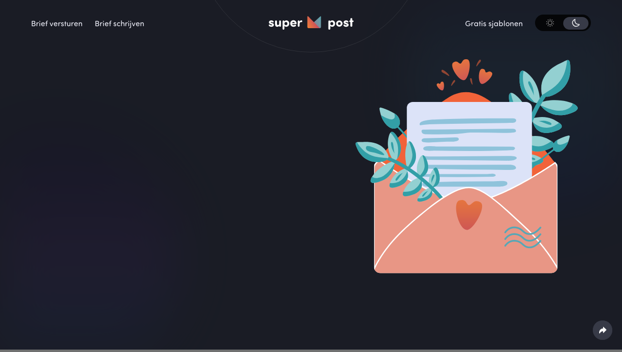

--- FILE ---
content_type: text/html; charset=UTF-8
request_url: https://www.superpost.com/nl/liefdesbrief-schrijven
body_size: 18667
content:
<!DOCTYPE html><!--  This site was created in Webflow. http://www.webflow.com  -->
<!--  Last Published: Mon Jul 05 2021 12:30:58 GMT+0000 (Coordinated Universal Time)  -->
<html data-wf-page="63fcc4bdc3d1da609bf757a5" data-wf-site="60d09447c375293735557b78" lang="nl">
<head>
<!-- Lang: nl -->
<!-- Page: liebesbrief-schreiben -->
<!-- Ref :  -->
<!-- Arg :  -->
<!-- ArgV:  -->

  <meta charset="utf-8">
    
  <!-- Google Tag Manager -->
	<script>(function(w,d,s,l,i){w[l]=w[l]||[];w[l].push({'gtm.start':
	new Date().getTime(),event:'gtm.js'});var f=d.getElementsByTagName(s)[0],
	j=d.createElement(s),dl=l!='dataLayer'?'&l='+l:'';j.async=true;j.src=
	'https://www.googletagmanager.com/gtm.js?id='+i+dl;f.parentNode.insertBefore(j,f);
	})(window,document,'script','dataLayer','GTM-NRQZL3Q');</script>
	<!-- End Google Tag Manager -->
  
  <!-- META -->	  
  <title>Liefdesbrief schrijven &#10084;: Gratis Word Sjablonen</title>
  <meta name="description" content="Een Liefdesbrief schrijven met gratis liefdesbrief Word sjablonen voor je favoriete persoon.">
  
  <meta property="og:title" content="Liefdesbrief schrijven &#10084;: Gratis Word Sjablonen" />
  <meta property="og:description"	content="Een Liefdesbrief schrijven met gratis liefdesbrief Word sjablonen voor je favoriete persoon." />
  <meta property="og:type" content="website"/>
  <meta property="og:image" content="https://www.superpost.com/assets-wf/images/brief-online-versenden-og.png"/>
  <meta property="og:url" content="https://www.superpost.com/nl/liefdesbrief-schrijven">
  <meta property="twitter:title" content="Liefdesbrief schrijven &#10084;: Gratis Word Sjablonen">
  <meta property="twitter:description" content="Een Liefdesbrief schrijven met gratis liefdesbrief Word sjablonen voor je favoriete persoon." >
  <meta content="summary_large_image" name="twitter:card">
  <meta content="width=device-width, initial-scale=1" name="viewport">
  <meta http-equiv="X-UA-Compatible" content="IE=edge" />
 	<!-- End META -->
  
  <!-- Scheme.org --> 
		<script type = 'application/ld+json' > {
		  "@context": "https://schema.org",
		  "@graph": [{
		    "@type": "WebSite",
		    "@id": "https://www.superpost.com/#website",
		    "url": "https://www.superpost.com/",
		    "name": "superpost"
		  }, 
			{
		    "@type": "WebPage",
		    "@id": "https://www.superpost.com/nl#webpage",
		    "url": "https://www.superpost.com/nl",
		    "inLanguage": "nl",
		    "name": "Liefdesbrief schrijven &#10084;: Gratis Word Sjablonen",
		    "description": "Een Liefdesbrief schrijven met gratis liefdesbrief Word sjablonen voor je favoriete persoon.",
			"datePublished": "2021-10-05T09:14:28+02:00",
		    "dateModified": "2023-08-24T15:36:14+00:00"
		  }]
		} </script>
		<script type = 'application/ld+json' > {
		    "@context": "https://schema.org",
		    "@type": "Organization",
		    "url": "https://www.superpost.com/",
		    "@id": "https://www.superpost.com/#organization",
		    "name": "superpost",
		    "logo": "https://www.superpost.com/images/Logo.svg"
	  	} </script>
		<script type="application/ld+json">
		{
		 "@context": "http://schema.org",
		 "@type": "BreadcrumbList",
		 "name": "Breadcrumbs",
		 "itemListElement":
		 [
		  {
		   "@type": "ListItem",
		   "position": 1,
		   "item":
		   {
		    "@id": "https://www.superpost.com/nl/",
		    "name": "Homepage"
		  	}
		   },
			{
			 "@type": "ListItem",
			 "position": 2,
		     "item":
			{
		     "@id": "https://www.superpost.com/nl/liefdesbrief-schrijven",
		     "name": "Liefdesbrief Schrijven"
		     }
		    }

		 ]
		}
		</script>
  <!-- Scheme.org END --> 
  
  <!--Canoncial -->
  <link rel="canonical" href="https://www.superpost.com/nl/liefdesbrief-schrijven">
  <!--End Canoncial -->
   
  <!--Alternate -->
  <link rel="alternate" hreflang="de" href="https://www.superpost.com/de/liebesbrief-schreiben" />
  <link rel="alternate" hreflang="en" href="https://www.superpost.com/en/write-love-letter-templates" />
  <link rel="alternate" hreflang="fr" href="https://www.superpost.com/fr/ecrire-lettre-d-amour" />
  <link rel="alternate" hreflang="nl" href="https://www.superpost.com/nl/liefdesbrief-schrijven" />
  <!--Alternate END -->
  <link rel="alternate"  hreflang="x-default" href="https://www.superpost.com/en/write-love-letter-templates" />

  <link href="https://www.superpost.com/assets-wf/css/normalize.min.css?v=8" rel="stylesheet" type="text/css">
  <link href="https://www.superpost.com/assets-wf/css/webflow.min.css?v=8" rel="stylesheet" type="text/css">
  <link href="https://www.superpost.com/assets-wf/css/super-post-2459c7daf10d51da4914a624b827.webflow.min.css?v=8" rel="stylesheet" type="text/css">
  <link href="https://www.superpost.com/assets-wf/css/override.min.css?v=8" rel="stylesheet" type="text/css">
  <link href="https://www.superpost.com/assets/css/cookieconsent.min.css?v=8" rel="stylesheet" type="text/css">
  
  <script src="https://use.typekit.net/hoy3xid.js" type="text/javascript"></script>
  <script type="text/javascript">try{Typekit.load();}catch(e){}</script>
  <!-- [if lt IE 9]><script src="https://cdnjs.cloudflare.com/ajax/libs/html5shiv/3.7.3/html5shiv.min.js" type="text/javascript"></script><![endif] -->
  <script type="text/javascript">!function(o,c){var n=c.documentElement,t=" w-mod-";n.className+=t+"js",("ontouchstart"in o||o.DocumentTouch&&c instanceof DocumentTouch)&&(n.className+=t+"touch")}(window,document);</script>
  <link href="https://www.superpost.com/assets-wf/images/favicon.png" rel="shortcut icon" type="image/x-icon">
  <link href="https://www.superpost.com/assets-wf/images/webclip.png" rel="apple-touch-icon">
  <script defer src="https://trk.cloud/pixel/0c5hpYjVk4XfFfcn"></script>
  <script defer src="https://proofr.co/pixel/t2jzc2bf5vgw96gta6t6kjj9nlsc8wds"></script>
</head><body class="brief-schreiben">
	<!-- Google Tag Manager (noscript) -->
<noscript><iframe src="https://www.googletagmanager.com/ns.html?id=GTM-NRQZL3Q" height="0" width="0" style="display:none;visibility:hidden"></iframe></noscript>
<!-- End Google Tag Manager (noscript) -->  <div class="background-gradients w-clearfix">
    <div class="gradient _1 blue"></div>
    <div class="gradient _2 blue"></div>
    <div class="gradient _3"></div>
    <div class="gradient _4"></div>
    <div class="gradient _5"></div>
    <div class="gradient _6"></div>
    <div class="gradient _7"></div>
  </div>
  <div class="wrapper-pages">
    <div data-collapse="small" data-animation="default" data-duration="400" data-easing="ease-in-sine" data-easing2="ease-out-sine" data-w-id="b2e9eeac-966b-ef4a-b5e6-030339e5068a" role="banner" class="sticky-navbar w-nav">
  <div class="background-nav"></div>
  <div class="container nav w-container">
    <div class="w-layout-grid grid-4">
      <nav role="navigation" id="w-node-b2e9eeac-966b-ef4a-b5e6-030339e5068e-39e5068a" class="nav-menu menu w-nav-menu">
		<a href="https://www.superpost.com/nl/brief-online-versturen"class="nav-link w-nav-link" aria-current="page">Brief versturen</a><a href="https://www.superpost.com/nl/brief-generator"class="nav-link w-nav-link" aria-current="page">Brief schrijven</a>      </nav>
      <div class="logo-container">
        <div class="logo-ring header"></div>
        <a href="https://www.superpost.com/nl"class="brand w-nav-brand" aria-current="page"><img src="https://www.superpost.com/assets-wf/images/icon.svg" width="30px" height="26.03px" loading="eager" alt="superpost Logo" title="superpost Logo" class="logo-icon"><img src="https://www.superpost.com/assets-wf/images/logo-white.svg" width="200" height="32" alt="Logo" title="Logo" class="logo-dark" loading="eager"><img src="https://www.superpost.com/assets-wf/images/logo-black.svg" loading="eager" width="200" height="32" alt="Logo" title="Logo" class="logo-light" loading="eager"></a>        
        <div class="nav-menu mobile">
          <div data-w-id="b2e9eeac-966b-ef4a-b5e6-030339e50699" class="menu-button w-nav-button">
            <div class="icon-2 w-icon-nav-menu"></div>
          </div>
        </div>
      </div>
      <nav role="navigation" id="w-node-b2e9eeac-966b-ef4a-b5e6-030339e5069b-39e5068a" class="nav-menu menu right w-nav-menu">
        <a href="https://www.superpost.com/nl/gratis-briefsjablonen" class="nav-link w-nav-link">Gratis sjablonen</a>
        <div data-w-id="b2e9eeac-966b-ef4a-b5e6-030339e5069e" class="dark-mode-toggle">
          <div class="toggle-switch"></div>
          <div class="toggle-icons">
            <div class="toggle-icon"><img src="https://www.superpost.com/assets-wf/images/light.svg" height="16" width="16" loading="eager" alt="Activeer Light-Mode" title="Activeer Light-Mode" class="light-inactive"><img src="https://www.superpost.com/assets-wf/images/light-active.svg" height="16" width="16" loading="eager" alt="Deactiveer Light-Mode" title="Deactiveer Light-Mode" class="light-active"></div>
            <div class="toggle-icon"><img src="https://www.superpost.com/assets-wf/images/dark.svg" height="16" width="16" loading="eager" alt="Activeer Dark-Mode" title="Activeer Dark-Mode" class="dark-active"><img src="https://www.superpost.com/assets-wf/images/dark-inactive.svg" height="16" width="16" loading="eager" alt="Deactiveer Dark-Mode" title="Deactiveer Dark-Mode" class="dark-inactive"></div>
          </div>
        </div>
      </nav>
    </div>
  </div>
</div>
    <div id="Hero-Section" class="hero-section small">
      <div class="container w-container">
        <div class="left-right small">
          <div class="left-block top">
            <h1 class="text">Een liefdesbrief schrijven & Gratis Word sjablonen</h1>
            <p class="text lead top" id="liebesbrief-schreiben-lead-desktop">Of je nu iemand de liefde wilt verklaren of gewoon een romantische boodschap wilt schrijven voor uw jubileum - met onze Liefdesbrief sjablonen schrijf je de perfecte liefdesbrief.<br><br>Je kunt de voorbeelden gratis downloaden als Word-sjablonen of direct online aanpassen en automatisch per post versturen.</p>
            <div class="flex-horizontal">
				<a href="https://www.superpost.com/nl/liefdesbrief-schrijven#liefdesbrief-vorbeelden" class="button margin-bottom blue w-button templates-page-lead">Bekijk briefsjablonen</a>
				<a href="https://www.superpost.com/nl/brief-versturen"class="button secondary no-margin w-button write-letter-process-lead" aria-current="page">Schrijf liefdesbrief zonder sjablonen</a> 
	         </div>
          </div>
          <div class="action-container small">
           <img class="hero-image" src="https://www.superpost.com/nl/beelden/liefdesbrief-schrijven.svg" width="495" height="450" loading="eager" alt="Een liefdesbrief schrijven met gratis Word sjablonen" title="Een liefdesbrief schrijven met gratis Word sjablonen">
          </div>       
        </div>
      </div>
    </div>
    <div id="liefdesbrief-vorbeelden" class="section wf-section">
      <div class="container w-container">
        <div class="titlebar">
          <h2 class="text">Romantische liefdesbrief sjablonen voor hem en haar</h2>
          <p class="text lead">Het is niet altijd makkelijk om gevoelens onder woorden te brengen. Als de woorden nog niet echt stromen, zullen onze gratis liefdesbrief sjablonen je helpen. Je kunt het sjabloon simpelweg vullen met je persoonlijke ervaringen en aanpassen aan je wensen. Vlinders in de buik gegarandeerd!</p>
        </div>
        <div class="flex-horizontal vorlagen">
          <div class="black-box template">
          	
            <div class="template-hover">
              <div class="button secondary open-overlay _1"></div>
              <a class="button blue template w-button use-vorlage love love-use-in-love-template" onclick="usetemplate(1);">Sjabloon gebruiken</a>
              <a href="https://www.superpost.com/assets-wf/images/superpost-liefdesbrief-net-verliefd.docx" class="button secondary template w-button vorlage love love-download-in-love-template">Word-voorbeeld downloaden</a>
            </div>
            <h2 class="template-title">Liefdesbrief - Net verliefd</h2>
            <div class="template-content">
            	<img src="https://www.superpost.com/nl/beelden/superpost-liefdesbrief-net-verliefd.svg" width="327" height="463" loading="lazy" alt="Liefdesbrief net verliefd" title="Liefdesbrief net verliefd" class="template-image">
            	<p class="template-text tmpl1"><b>Schatje,</b><br /><br />Ik weet niet hoe ik je moet vertellen wat ik voor je voel en daarom vertrouw ik erop dat deze liefdesbrief me zal helpen alles uit te drukken wat ik van binnen heb.<br /><br />Ik ben zo dankbaar dat je in mijn leven bent ingebroken en het hebt getransformeerd op een manier die ik nooit had gedacht. Omdat ik nog nooit deze intensiteit van liefde, dit had gevoeld krankzinnigheid Dat maakt dat ik je nodig heb als niemand anders.<br /><br />Ik hou meer van je dan woorden ooit kunnen overbrengen. Ik herkende je als degene voor mij zodra ik je voor het eerst ontmoette. Je schoonheid, kennis en vrijgevigheid betoveren me allemaal en inspireren me om een beter mens te worden.<br /><br />Je laat mij lachen, maakt mij blij en bent alles wat ik wil!<br /><br />Veel liefs en een dikke kus.<br />[Uw naan]</p>
          	</div>
          </div>
          <div class="black-box template">
             <div class="template-hover">
              <div class="button secondary open-overlay _2"></div>
              <a class="button blue template w-button use-vorlage love love-use-for-her-template" onclick="usetemplate(2);">Sjabloon gebruiken</a>
              <a href="https://www.superpost.com/assets-wf/images/superpost-liefdesbrief-voor-haar.docx" class="button secondary template w-button vorlage love love-download-for-her-template">Word-voorbeeld downloaden</a>
            </div>
            <h2 class="template-title">Liefdesbrief schrijven voor haar</h2>
            <div class="template-content">
          		<img src="https://www.superpost.com/nl/beelden/superpost-liefdesbrief-voor-haar.svg" width="327" height="463" loading="lazy" alt="Liefdesbrief schrijven voor haar" title="Liefdesbrief schrijven voor haar" class="template-image">
            	<p class="template-text tmpl2"><b>Mijn liefste,</b><br /><br />Ik schrijf deze liefdesbrief voor het geval je ooit vergeet hoeveel ik van je hou en hoeveel je waard bent. Ik ben verliefd op geworden die sterke, echte en intelligente vrouw die je bent. Omdat ik hou van je menselijkheid, je vastberadenheid en de manier waarop je dingen ziet.<br /><br />Ik beloof je dat ik je altijd zal bijstaan en steunen, zowel in goede als in slechte tijden. Je hebt mijn onsterfelijke liefde en respect, en ik zal er alles aan doen om je gelukkig te houden.<br /><br />Je bent het beste wat me ooit is overkomen. Als ik bij jou ben, schreeuwt mijn hart elke seconde 'Ik hou van je!'<br /><br />Liefs,<br />[Uw naam]</p>
          	</div>
          </div>
          <div class="black-box template">
          	<div class="template-hover">
              <div class="button secondary open-overlay _3"></div>
              <a class="button blue template w-button use-vorlage love love-use-for-him-template" onclick="usetemplate(3)">Sjabloon gebruiken</a>
              <a href="https://www.superpost.com/assets-wf/images/superpost-liefdesbrief-voor-hem.docx" class="button secondary template w-button vorlage love love-download-for-him-template">Word-voorbeeld downloaden</a>
            </div>
            <h2 class="template-title">Liefdesbrief schrijven voor hem</h2>
            <div class="template-content">
          		<img src="https://www.superpost.com/nl/beelden/superpost-liefdesbrief-voor-hem.svg" width="327" height="463" loading="lazy" alt="Liefdesbrief schrijven voor hem" title="Liefdesbrief schrijven voor hem" class="template-image">
            	<p class="template-text tmpl3"><b>Liefde van mijn leven,</b><br /><br />Ik zou verloren zijn zonder jouw fakkel. Bedankt voor alles wat je voor me hebt gedaan - en bedankt dat je me hebt geholpen om te groeien tot de vrouw die ik ben geworden.<br /><br />Ik ben zo dankbaar dat ik jou in mijn leven heb. Je maakt elke dag helderder en mooier. Ik vind het heerlijk om tijd met je door te brengen en je beter te leren kennen. Ik hou van de manier waarop je lacht en de manier waarop je een kamer verlicht met je glimlach.<br /><br />Je hebt me geleerd dat liefde synoniem is aan liefde en passie, maar bovenal respect en vertrouwen. Ik weet dat je niet bij me hoeft te zijn, net zoals ik niet bij jou hoef te zijn. En precies wat onze relatie zo geweldig maakt, is dat, hoewel we het niet nodig hebben, we het allebei willen.<br /><br />Niemand zoals jij.<br /><br />Liefs<br />[Uw naan]</p>
         		</div>
          </div>
        </div>
      </div>
    </div>
    <div class="section"><img src="https://www.superpost.com/assets-wf/images/dotted-line.svg" width="1533" height="795" loading="lazy" data-w-id="891036dd-2dd0-eb8c-a887-bcf2fc8b4959" alt="dotted line" title="dotted line" class="anleitung-dotted-line">
      <div class="container w-container">
        <div class="titlebar">
          <h2 class="text">Schrijf online een liefdesbrief en laat hem per post bezorgen</h2>
          <p class="text lead">Je kunt je <strong>liefdesbrief online schrijven</strong> of het schrijven makkelijker maken met onze gratis sjablonen. Daarna kunt je jouw liefdesbrief direct online versturen. De liefdesbrief wordt gedrukt, verpakt, gefrankeerd en per post bezorgd - wereldwijd voor dezelfde prijs!</p>
        </div>
        <div class="w-layout-grid grid-4-spaltig">
          <div data-w-id="44a3a504-5356-7aa4-8088-2433eaa3109a" class="black-box anleitung">
            <h3 class="text">Schrijf een liefdesbrief of gebruik een sjabloon</h3>
            <p class="text">Schrijf je liefdesbrief online of gebruik een liefdesbrief sjabloon en pas hem naar wens aan.</p><img src="https://www.superpost.com/assets-wf/images/brief-online-schreiben.svg" width="114" height="101" loading="lazy" alt="Een liefdesbrief schrijven of een sjabloon gebruiken" title="Een liefdesbrief schrijven of een sjabloon gebruiken" class="anleitung-img">
          </div>
          <div data-w-id="71ccca3d-622a-d16a-6eeb-fbf863e8cb47" class="black-box anleitung">
            <h3 class="text">Dien een liefdesbrief in voor verzending</h3>
            <p class="text">Voer in de volgende stap het adres van je geliefde in en laat je liefdesbrief direct afdrukken en versturen.</p><img src="https://www.superpost.com/assets-wf/images/briefverarbeitung.svg" loading="lazy" width="129" height="154" alt="Liefdesbrief indienen voor verzending" title="Liefdesbrief indienen voor verzending" class="anleitung-img verarbeitung">
          </div>
          <div data-w-id="62c3c78b-d4da-a26a-57b0-982edbc57f8a" class="black-box anleitung">
            <h3 class="text">Laat je liefdesbrief per post bezorgen</h3>
            <p class="text">Je brief wordt automatisch per post verstuurd en je wordt geïnformeerd zodra deze is bezorgd.</p><img src="https://www.superpost.com/assets-wf/images/briefkasten.svg" width="129" height="154" loading="lazy" alt="Liefdesbrief per post bezorgen" title="Liefdesbrief per post bezorgen" class="anleitung-img verarbeitung">
          </div>
          <div data-w-id="ac38b839-3f9c-1976-568d-2aaa43bc4868" class="black-box anleitung">
            <h3 class="text">Kennisgeving bij niet-levering</h3>
            <p class="text">Als de post jouw brief niet kan bezorgen, informeren wij je per e-mail en vernietigen we de brief.</p><img src="https://www.superpost.com/assets-wf/images/unzustellbarkeit.svg" width="130" height="105" loading="lazy" alt="Kennisgeving bij niet-levering" title="Kennisgeving bij niet-levering" class="anleitung-img">
          </div>
        </div>
      </div>
    </div>
    <div class="section">
      <div class="container w-container">
        <div class="titlebar">
          <h2 class="text">Verstuur een liefdesbrief met superpost</h2>
          <p class="text lead">Met superpost kun je eenvoudig je liefdesbrief online schrijven en deze direct per post laten versturen. Je hebt geen postzegel of envelop nodig!</p>
        </div>
        <div data-w-id="c5507183-29db-92c1-2587-ff8bb802c7b7" class="w-layout-grid grid-3-spaltig usp">
          <div class="black-box">
            <h3 class="text">Verzend liefdesbrieven wereldwijd</h3>
            <p class="text">Dankzij de samenwerking met DHL en lokale postdiensten kunt je jouw liefdesbrief wereldwijd versturen.</p>
          </div>
          <div class="black-box">
            <h3 class="text">Hoogste privacy gegarandeerd</h3>
            <p class="text">Wij garanderen de vertrouwelijkheid van jouw liefdesbrief. Onbezorgde brieven worden ongeopend vernietigd.</p>
          </div>
          <div class="black-box">
            <h3 class="text">Liefdesbrief online volgen</h3>
            <p class="text">Met de cockpit van superpost kun je op elk moment de verwerking van je liefdesbrief online volgen.</p>
          </div>
        </div>
      </div>
      <div class="container w-container"></div>
    </div>
    <div class="section">
      <div class="container w-container">
        <div class="titlebar">
          <h2 class="text">Ben je geïnteresseerd in een zakelijke post-oplossing?</h2>
          <p class="text lead">Pingen is de ideale oplossing voor bulkmailings en bedrijfspost. Met de mailservice van Pingen kun je alle soorten zakelijke post online versturen en beheren. Perfect voor bedrijven en softwareleveranciers!</p>
        </div>
        <div class="w-layout-grid grid-4-spaltig">
          <div class="black-box pingen">
            <h3 class="text">Betrouwbare en veelzijdige WebApp</h3><img src="https://www.superpost.com/assets-wf/images/pingen-icon.svg" loading="lazy" width="105" height="109" alt="Betrouwbare en veelzijdige WebApp" title="Betrouwbare en veelzijdige WebApp" class="anleitung-img pingen">
          </div>
          <div class="black-box pingen">
            <h3 class="text">Post API en Software Add-Ons</h3><img src="https://www.superpost.com/assets-wf/images/api-software.svg" loading="lazy" width="132" height="120" alt="Post API" title="Post API" class="anleitung-img pingen">
          </div>
          <div class="black-box pingen">
            <h3 class="text">Digitale retourverwerking</h3><img src="https://www.superpost.com/assets-wf/images/digitale-retorenverarbeitung.svg" loading="lazy" width="101" height="101" alt="Digitale retourverwerking" title="Digitale retourverwerking" class="anleitung-img pingen">
          </div>
          <div class="black-box pingen">
            <h3 class="text">Beste prijzen en volumekortingen</h3><img src="https://www.superpost.com/assets-wf/images/guenstige-preise-rabatte.svg" loading="lazy" width="110" height="150" alt="Beste prijzen en volumekortingen" title="Beste prijzen en volumekortingen" class="anleitung-img pingen">
          </div>
        </div>
        <a href="https://www.pingen.com" target="_blank"class="button blue w-button pingen-page" aria-current="page">Overschakelen naar Pingen</a>      </div>
    </div>
	<div class="section footer">
	<div class="footer-zahlung">
		<div class="container w-container">
			<div class="flex-horizontal">
				<p class="text payment-options-title">Simpel en snel betalen met:</p>
			</div>
			<div class="payment-options">
				
				<div class="payment-method">
					<svg width="77" height="75" alt="Visa" title="Visa" class="zahlungsmittel" loading="lazy" version="1.1" id="Ebene_1" xmlns="http://www.w3.org/2000/svg" xmlns:xlink="http://www.w3.org/1999/xlink" x="0px" y="0px"
							 viewBox="0 0 140.1 135.6" style="enable-background:new 0 0 140.1 135.6;" xml:space="preserve">
						<style type="text/css">
							.st0{fill:#FFFFFF;}
						</style>
						<g>
							<path class="st0" d="M37.8,84.6H27.5c0,0-6.5-26-7.1-28.7s-0.3-3.8-4.1-5.2s-8.2-2.5-8.2-2.5V47c0,0,11.6,0,14.9,0.1
								s5.6-0.1,6.5,4.8s4,20.7,4,20.7l10-25.5h10.1L37.8,84.6z"/>
							<path class="st0" d="M57.9,47.1h9.6l-7.9,37.4h-9.8L57.9,47.1z"/>
							<path class="st0" d="M94.1,55.9l1.7-8c0,0-8.3-3.4-16.6-0.4s-8.8,8.8-8.9,11.5c-0.1,3.8,2.9,7.1,8,9.6s6.4,3.6,5,6.5
								S73.5,78,68,74.8L66.3,83c5.5,2.1,11.5,2.5,17.2,1.2c9-2.4,11.5-9.5,9.9-14.9c-2.1-7.2-14-8-13.1-12.6
								C81.6,53.1,89.5,53.9,94.1,55.9L94.1,55.9z"/>
							<path class="st0" d="M120.5,47.1h-7.9c-3.7,0-4.2,1.8-6.1,6.4S93.4,84.6,93.4,84.6l10.2-0.1l2-5.6h12.6l1.2,5.7h8.9L120.5,47.1z
								 M108.4,71.3l5.2-14.1l3,14.1H108.4z"/>
						</g>
					</svg>
				</div>
				<div class="payment-method">
				<svg width="77" height="75" alt="Mastercard" title="Mastercard" class="zahlungsmittel" loading="lazy" version="1.1" id="Ebene_1" xmlns="http://www.w3.org/2000/svg" xmlns:xlink="http://www.w3.org/1999/xlink" x="0px" y="0px"
					 viewBox="0 0 140.1 135.6" style="enable-background:new 0 0 140.1 135.6;" xml:space="preserve">
				<style type="text/css">
					.st0{fill-rule:evenodd;clip-rule:evenodd;fill:#FFFFFF;}
				</style>
				<g>
					<path class="st0" d="M67.7,65c-1.4,0-2.3,0.7-2.7,2.3h4.2C69.4,66,69,65,67.7,65z"/>
					<path class="st0" d="M95.8,69.8c-1.1,0.7-1.4,2.1-0.3,2.5s2.7-0.3,2.9-1.4l0.3-1.4C98.2,69.4,96.9,69.1,95.8,69.8z"/>
					<path class="st0" d="M114.5,68.5c-0.5,1.8,0.6,3.2,1.8,3.2c1.3,0,2.1-1,2.7-2.5c0.4-1.1,0.2-2.6-0.2-3.1
						C117.7,64.6,115.3,65.8,114.5,68.5z"/>
					<path class="st0" d="M93.8,33.2c-8.1,0-15.5,2.8-21.4,7.6c4.5,4.3,7.9,9.7,9.7,15.8h-2.8c-1.8-5.4-4.9-10.2-8.9-14
						c-4,3.8-7.1,8.6-8.8,14h-2.8c1.8-6.1,5.2-11.5,9.6-15.7c-5.8-4.7-13.2-7.6-21.3-7.6c-18.7,0-33.9,15.2-33.9,33.9
						s15.2,33.9,33.9,33.9c8.1,0,15.5-2.9,21.3-7.6c-4.4-4.3-7.8-9.7-9.6-15.7h2.8c1.8,5.4,4.8,10.2,8.8,14c4-3.8,7.1-8.6,8.9-14h2.8
						c-1.8,6.1-5.2,11.5-9.7,15.8c5.8,4.8,13.2,7.6,21.4,7.6c18.7,0,33.9-15.2,33.9-33.9S112.5,33.2,93.8,33.2z M28.4,75.1l2-10.7
						l-4.8,10.7h-3.2l-0.9-10.9l-2.1,10.9H16L18.9,60h5.5l0.7,9.2l4.2-9.2h5.6L32,75.1H28.4z M40.5,75.1L40,74.4
						c-0.6,0.4-1.1,0.7-2.8,0.7c-1.8,0.1-4-1.2-3.6-3.8c1-5.3,7.1-4.3,8-4.4c0.4-1.9-0.9-1.7-2.1-1.8c-1.2,0-3.4,0.3-4.2,0.4l0.5-2.7
						c2.2-0.4,3.4-0.4,4.5-0.4c5.7,0,5.2,4.1,4.8,5.8L43.7,75h-3.2V75.1z M54.3,71.6c-0.6,3.8-4.6,3.5-5.5,3.5c-1.2,0-2.5,0-4-0.4
						l0.5-2.6c1.7,0.6,4,0.3,4.5,0.3c1.1,0,1.3-1.4,0.4-1.9c-0.7-0.4-1.4-0.9-2.8-1.4c-0.8-0.4-1.7-1.3-1.2-3.6c0.6-3,4.7-3,5.2-3
						s1.8-0.1,3.4,0.5L54,65.5c-1-0.3-2.6-0.3-3.4-0.2c-1.3,0.3-0.7,1.5,0,1.8s1.8,0.9,2.5,1.4C53.8,68.9,54.6,69.7,54.3,71.6z
						 M60.3,74.5c-0.7,0.5-1.8,0.6-2.5,0.6c-0.8,0-3.4-0.5-2.7-3.9l2.4-11.9h3.4l-0.7,3.3H62l-0.6,2.7h-1.8l-1,5.1
						c-0.2,1-0.1,1.8,1.9,1.5L60.3,74.5z M67.9,72.3c1.4,0,3.3-0.2,3.9-0.3l-0.5,2.6c-0.8,0.4-2.9,0.6-4.4,0.6c-5.9,0-5.8-5.6-5.7-6.3
						c0.1-0.8,0.8-6.3,6.3-6.3c6,0,5.1,5,4.7,7h-7.4C64.3,72.4,66.5,72.3,67.9,72.3z M76.7,69.4l-1.1,5.7h-3.4l2.3-12.4h2.9l0.3,1.2
						c0.5-0.6,1.5-1.2,3.2-1.2L80.2,66C79.3,66,77.7,65.7,76.7,69.4z M89.7,71.3l1,3.1c-1.1,0.5-2.3,0.8-4.2,0.8c-3.5,0-7.4-3.2-5.6-9.5
						c1.3-4.7,5.3-6.4,7.7-6.3c2.8,0.1,3.8,1.1,4.7,2l-2.2,2.2c-0.9-0.5-1.5-0.6-2.6-0.6s-3.7,1.1-4.2,4.2
						C83.7,70.6,86.2,72.4,89.7,71.3z M98.2,75.1l-0.4-0.7c-0.6,0.4-1.1,0.7-2.8,0.7c-1.8,0.1-4-1.2-3.6-3.8c1-5.3,7.1-4.3,8-4.4
						c0.4-1.9-0.9-1.7-2.1-1.8c-1.2,0-3.4,0.3-4.2,0.4l0.5-2.7c2.2-0.4,3.4-0.4,4.5-0.4c5.7,0,5.2,4.1,4.8,5.8l-1.4,6.8h-3.3V75.1z
						 M107.3,69.3l-1.1,5.7h-3.4l2.3-12.6h3l0.3,1.2c0.5-0.6,1.5-1.2,3.3-1.2l-0.9,3.3C109.9,65.8,108.3,65.6,107.3,69.3z M118,75.1
						l-0.4-1c-0.7,0.5-1.8,1-3,1c-2.5,0-4.7-3.5-3.6-7.3c1.7-5.7,4.6-5.3,6.5-5.3c1.6,0,2,1,2.7,1.5l0.9-4.8h3.6l-3,15.9H118z"/>
					<path class="st0" d="M38.1,69.8c-1.1,0.7-1.4,2.1-0.3,2.5s2.7-0.3,2.9-1.4l0.3-1.4C40.4,69.4,39.2,69.1,38.1,69.8z"/>
				</g>
				</svg>
				</div>
				<div class="payment-method">
				<svg width="136.5" height="50" alt="Postfinance" title="Postfinance" class="zahlungsmittel twint" loading="lazy" version="1.1" id="Ebene_1" xmlns:sketch="http://www.bohemiancoding.com/sketch/ns"
					 xmlns="http://www.w3.org/2000/svg" xmlns:xlink="http://www.w3.org/1999/xlink" x="0px" y="0px" viewBox="0 0 217.3 79.6"
					 style="enable-background:new 0 0 217.3 79.6;" xml:space="preserve">
				<style type="text/css">
					.st0{fill-rule:evenodd;clip-rule:evenodd;fill:#FFFFFF;}
				</style>
				<path id="Shape" class="st0" d="M19.6,19.6L15.4,9.4l-4.2,10.2H19.6z M111.7,15.5c-0.8,0.5-1.8,0.5-3,0.5h-7.4v-5.7h7.5
					c1.1,0,2.2,0,2.9,0.5c0.8,0.4,1.3,1.2,1.3,2.3C113,14.2,112.5,15.1,111.7,15.5C111.7,15.5,112.5,15.1,111.7,15.5L111.7,15.5
					L111.7,15.5z M164.6,19.6l-4.2-10.2l-4.2,10.2H164.6L164.6,19.6L164.6,19.6L164.6,19.6z M66,30.6h-6.3l0-20l-8.9,20h-5.4l-8.9-20v20
					H24.1l-2.3-5.7H9.1l-2.4,5.7H0.1L11,5.1h9.1l10.4,24.2V5.1h10l8,17.3l7.3-17.3H66L66,30.6L66,30.6L66,30.6L66,30.6z M90.9,30.6H70.5
					V5.1h20.4v5.3H76.6V15h14v5.2h-14v5.1h14.3V30.6L90.9,30.6L90.9,30.6L90.9,30.6z M119.7,11.9c0,4.1-2.7,6.2-4.3,6.8
					c1.3,0.5,2.5,1.4,3,2.2c0.9,1.3,1,2.4,1,4.7v5h-6.2l0-3.2c0-1.5,0.1-3.7-1-5c-0.9-0.9-2.3-1.1-4.5-1.1h-6.6v9.3h-6.1V5.1h14
					c3.1,0,5.4,0.1,7.4,1.2C118.5,7.4,119.7,9.1,119.7,11.9C119.7,11.9,119.7,9.1,119.7,11.9L119.7,11.9L119.7,11.9z M129.5,30.6h-6.2
					V5.1h6.2V30.6L129.5,30.6L129.5,30.6L129.5,30.6z M201.8,30.6h-8.7l-11.6-19.2v19.2h-12.4l-2.4-5.7H154l-2.3,5.7h-7.1
					c-3,0-6.7-0.7-8.9-2.8c-2.1-2.2-3.3-5.1-3.3-9.8c0-3.8,0.7-7.3,3.3-10c2-2,5.1-3,9.3-3h5.9v5.5h-5.8c-2.2,0-3.5,0.3-4.7,1.5
					c-1,1.1-1.8,3.1-1.8,5.8c0,2.7,0.5,4.7,1.7,6c0.9,1,2.6,1.3,4.3,1.3h2.7L156,5.1h9.2l10.3,24.2V5.1h9.3l10.7,17.8V5.1h6.3V30.6
					L201.8,30.6L201.8,30.6L201.8,30.6z M0,35.6h10.4l2.4-5.7h5.3l2.3,5.7h20.5v-4.3l1.8,4.4h10.7l1.8-4.4v4.4h51l0-9.3h1
					c0.7,0,0.9,0.1,0.9,1.2v8.1h26.4v-2.2c2.1,1.1,5.4,2.2,9.8,2.2h11.1l2.4-5.7h5.3l2.3,5.7h21.4v-5.4l3.2,5.4h17.1V0h-17v4.2L187.9,0
					h-17.4v4.2L168.3,0h-23.5c-3.9,0-7.4,0.5-10.2,2.1V0h-16.2v2.1c-1.8-1.6-4.2-2.1-6.9-2.1H52.1l-4,9.2L44.1,0H25.4v4.2L23.3,0H7.4
					L0,16.9L0,35.6L0,35.6z M217.3,54.5h-11.1c-1.1,0-1.8,0-2.5,0.5c-0.6,0.4-0.9,1-0.9,1.8c0,1,0.5,1.6,1.3,1.9
					c0.6,0.2,1.3,0.3,2.4,0.3l3.3,0.1c3.3,0.1,5.6,0.7,6.9,2.1c0.2,0.2,0.4,0.4,0.6,0.6V54.5z M217.3,71.3c-1.5,2.2-4.4,3.3-8.3,3.3
					h-11.8v-5.5h11.7c1.2,0,2-0.2,2.5-0.6c0.4-0.4,0.7-1,0.7-1.7c0-0.7-0.3-1.3-0.7-1.7c-0.4-0.4-1.1-0.6-2.2-0.6
					c-5.7-0.2-12.9,0.2-12.9-7.9c0-3.7,2.4-7.6,8.8-7.6h12.2v-5.1H206c-3.4,0-5.9,0.8-7.6,2.1v-2.1h-16.7c-2.7,0-5.8,0.7-7.3,2.1v-2.1
					h-29.9V46c-2.4-1.7-6.4-2.1-8.2-2.1h-19.7V46c-1.9-1.8-6.1-2.1-8.6-2.1h-22l-5,5.5l-4.7-5.5H43.2v35.7h32.3l5.2-5.5l4.9,5.5l19.9,0
					v-8.4h2c2.6,0,5.8-0.1,8.5-1.3v9.6h16.4v-9.3h0.8c1,0,1.1,0,1.1,1.1v8.2h49.9c3.2,0,6.5-0.8,8.3-2.3v2.3h15.8c3.3,0,6.5-0.5,9-1.6
					V71.3L217.3,71.3L217.3,71.3L217.3,71.3z M192.9,61.1c1.2,1.2,1.8,2.8,1.8,5.4c0,5.5-3.4,8.1-9.6,8.1h-11.9v-5.5h11.8
					c1.2,0,2-0.2,2.5-0.6c0.4-0.4,0.7-1,0.7-1.7c0-0.7-0.3-1.3-0.7-1.7c-0.5-0.4-1.1-0.6-2.2-0.6c-5.7-0.2-12.9,0.2-12.9-7.9
					c0-3.7,2.3-7.6,8.7-7.6h12.2v5.4h-11.2c-1.1,0-1.8,0-2.4,0.5c-0.7,0.4-0.9,1-0.9,1.8c0,1,0.6,1.6,1.3,1.9c0.6,0.2,1.3,0.3,2.4,0.3
					l3.3,0.1C189.2,59.1,191.5,59.7,192.9,61.1C192.9,61.1,191.5,59.7,192.9,61.1L192.9,61.1L192.9,61.1z M137.8,59.5
					c-0.8,0.5-1.8,0.5-3,0.5h-7.4v-5.7h7.5c1.1,0,2.2,0,2.9,0.5c0.8,0.4,1.3,1.2,1.3,2.3C139.1,58.2,138.6,59,137.8,59.5
					C137.8,59.5,138.6,59,137.8,59.5L137.8,59.5L137.8,59.5z M141.5,62.7c1.4,0.5,2.5,1.4,3,2.1c0.9,1.2,1,2.4,1,4.7v5.1h-6.1v-3.2
					c0-1.5,0.1-3.8-1-5c-0.9-0.9-2.3-1.1-4.5-1.1h-6.5v9.3h-6.1V49h14.1c3.1,0,5.3,0.1,7.3,1.2c1.9,1.2,3.1,2.8,3.1,5.7
					C145.8,60,143.1,62.1,141.5,62.7C141.5,62.7,143.1,62.1,141.5,62.7L141.5,62.7L141.5,62.7z M149.2,49h20.4v5.3h-14.3V59h14v5.2h-14
					v5.1l14.3,0v5.3h-20.4V49L149.2,49L149.2,49L149.2,49z M108,60.8h-7.9v-6.5h8c2.2,0,3.7,0.9,3.7,3.1C111.8,59.7,110.3,60.8,108,60.8
					L108,60.8L108,60.8L108,60.8z M94,72.3l-9.4-10.4L94,51.8V72.3L94,72.3L94,72.3L94,72.3z M69.8,69.3h-15v-5.1h13.4V59H54.8v-4.6
					h15.3l6.7,7.4L69.8,69.3L69.8,69.3L69.8,69.3L69.8,69.3z M118.3,57.4c0,7.1-5.3,8.6-10.6,8.6h-7.6v8.6H88.2l-7.5-8.5l-7.8,8.5H48.7
					V49h24.6l7.5,8.4l7.8-8.4h19.5C112.9,49,118.3,50.4,118.3,57.4C118.3,57.4,118.3,50.4,118.3,57.4L118.3,57.4L118.3,57.4z"/>
				</svg>
				</div>
				<div class="payment-method">				
					<svg width="182" height="75" alt="Twint" title="Twint" class="zahlungsmittel twint" loading="lazy" id="Ebene_1" data-name="Ebene 1" xmlns="http://www.w3.org/2000/svg" viewBox="0 0 182.66 75">
					  <defs>
					    <style>
					.st0{fill:#fff;}
					</style>
					  </defs>
					  <path class="st0" d="M33.38,9.67c-2.14,2.53-5.57,4.53-9,4.25C24,10.49,25.63,6.85,27.6,4.6A13.4,13.4,0,0,1,36.52,0a13.61,13.61,0,0,1-3.14,9.67m3.1,4.92c-5-.28-9.21,2.82-11.56,2.82s-6-2.67-9.92-2.6A14.65,14.65,0,0,0,2.55,22.37C-2.8,31.58,1.16,45.21,6.33,52.7c2.53,3.71,5.57,7.78,9.56,7.64,3.78-.15,5.28-2.47,9.85-2.47s5.92,2.47,9.92,2.39,6.74-3.71,9.28-7.42a32.8,32.8,0,0,0,4.14-8.53A13.42,13.42,0,0,1,41,32.08c-.07-7.64,6.25-11.28,6.53-11.49a14.17,14.17,0,0,0-11.06-6M65.13,4.25V59.87h8.64v-19h12c10.92,0,18.59-7.49,18.59-18.34S96.78,4.25,86,4.25Zm8.64,7.27h10c7.49,0,11.78,4,11.78,11S91.21,33.61,83.69,33.61H73.77ZM120.08,60.3c5.42,0,10.45-2.75,12.74-7.1H133v6.67h8V32.18c0-8-6.42-13.2-16.31-13.2-9.17,0-16,5.25-16.2,12.45h7.78c.64-3.42,3.82-5.67,8.17-5.67,5.28,0,8.24,2.46,8.24,7v3.07l-10.77.65c-10,.6-15.45,4.71-15.45,11.84S112.05,60.3,120.08,60.3Zm2.32-6.6c-4.6,0-7.53-2.21-7.53-5.6s2.82-5.53,8.21-5.85l9.59-.61v3.14C132.67,50,128.25,53.7,122.4,53.7ZM151.66,75c8.42,0,12.38-3.21,15.84-13l15.16-42.53h-8.78L163.72,52.38h-.18L153.37,19.52h-9L159,60l-.78,2.47c-1.32,4.17-3.47,5.78-7.28,5.78a24.47,24.47,0,0,1-2.54-.15v6.68A24.27,24.27,0,0,0,151.66,75Z"/>
					</svg>
				</div>
				<div class="payment-method">				
					<svg width="189" height="75" alt="Postfinance" title="Postfinance" class="zahlungsmittel twint" loading="lazy" id="Ebene_1" data-name="Ebene 1" xmlns="http://www.w3.org/2000/svg" viewBox="0 0 188.87 75">
					  <defs>
					    <style>
					      .st0 {
					        fill: #fff;
					      }
					    </style>
					  </defs>
					  <path class="st0" d="M112.82,9a16.74,16.74,0,0,0-12-4.7H82.35v54.3h7v-22h11.52a16.65,16.65,0,0,0,12-4.63,15,15,0,0,0,5-11.52A15.12,15.12,0,0,0,112.82,9Zm-4.9,18.13A9.19,9.19,0,0,1,101,30H89.32V11H101a9.13,9.13,0,0,1,6.9,2.88l.18.19A9.24,9.24,0,0,1,107.92,27.16Z" transform="translate(0 0)"/>
					  <path class="st0" d="M133.9,20.27q-9.93,0-15,7.27L125,31.41a10.69,10.69,0,0,1,9.25-4.93A9.86,9.86,0,0,1,141,29a7.91,7.91,0,0,1,2.88,6.17v1.59a20.66,20.66,0,0,0-10.23-2.27q-7.27,0-11.64,3.41a11.05,11.05,0,0,0-4.36,9.17,11.64,11.64,0,0,0,4.14,9.1,15,15,0,0,0,10.27,3.64q7.18,0,11.52-6.37h.3v5.16h6.67V35.73q0-7.2-4.47-11.33T133.9,20.27Zm6.55,30.09a11.06,11.06,0,0,1-7.84,3.26,8.43,8.43,0,0,1-5.42-1.82,5.56,5.56,0,0,1-2.32-4.55,6.11,6.11,0,0,1,2.86-5.09,11.78,11.78,0,0,1,7.09-2q5.84,0,9.1,2.6A10.18,10.18,0,0,1,140.45,50.36Z" transform="translate(0 0)"/>
					  <polygon class="st0" points="181.28 21.48 170.51 48.16 170.36 48.16 159.29 21.48 151.71 21.48 167.02 56.27 158.38 75 165.58 75 188.87 21.48 181.28 21.48"/>
					  <path class="st0" d="M31.19,25.56v12H48a14.41,14.41,0,0,1-6.22,9.48h0a18.92,18.92,0,0,1-28.13-9.9A18.84,18.84,0,0,1,31.19,12.35a16.94,16.94,0,0,1,12,4.68l8.9-8.91A30,30,0,0,0,31.19,0a31.19,31.19,0,1,0,0,62.38c8.41,0,15.5-2.76,20.67-7.53h0c5.89-5.43,9.28-13.46,9.28-23a37.43,37.43,0,0,0-.54-6.34Z" transform="translate(0 0)"/>
					</svg>
				</div>
				<div class="payment-method">				
					<svg width="132 " height="35" alt="Alipay" title="Alipay" class="zahlungsmittel twint" id="Ebene_1" data-name="Ebene 1" xmlns="http://www.w3.org/2000/svg" viewBox="0 0 35 9.28">
					  <defs>
					    <style>
					      .cls-1 {
					        opacity: .8;
					      }
					
					      .cls-1, .cls-2, .cls-3 {
					        fill: #fff;
					        stroke-width: 0px;
					      }
					
					      .cls-2 {
					        opacity: .6;
					      }
					    </style>
					  </defs>
					  <path class="cls-3" d="M11.19,1.86c-.07,0-.13.05-.14.12l-.83,5.29c-.01.07.04.14.11.15,0,0,.01,0,.02,0h.99c.07,0,.13-.05.14-.12l.24-1.55c.01-.07.07-.12.14-.12h.9c1.05,0,1.94-.77,2.1-1.8.16-1.05-.65-1.96-1.81-1.96h-1.87ZM12.15,3.04h.72c.59,0,.79.35.72.74-.06.39-.36.67-.93.67h-.73l.22-1.41ZM16.89,3.4c-.25,0-.54.05-.86.19-.74.31-1.1.95-1.25,1.41,0,0-.48,1.42.6,2.2,0,0,1.01.75,2.14-.05l-.02.12c-.01.07.04.14.11.15,0,0,.01,0,.02,0h.94c.07,0,.13-.05.14-.12l.57-3.62c.01-.07-.04-.14-.11-.15,0,0-.01,0-.02,0h-.94c-.07,0-.13.05-.14.12l-.03.19s-.41-.45-1.16-.45h0ZM16.92,4.54c.11,0,.21.01.29.04.41.13.63.52.57.94-.08.52-.51.9-1.05.9-.11,0-.21-.01-.29-.04-.4-.13-.64-.52-.57-.94.08-.52.51-.9,1.06-.9h0Z"/>
					  <path class="cls-3" d="M24.71,1.86c-.07,0-.13.05-.14.12l-.83,5.29c-.01.07.04.14.11.15,0,0,.01,0,.02,0h.99c.07,0,.13-.05.14-.12l.24-1.55c.01-.07.07-.12.14-.12h.9c1.05,0,1.94-.77,2.1-1.8.16-1.05-.65-1.96-1.81-1.96h-1.87ZM25.67,3.04h.72c.59,0,.79.35.72.74-.06.39-.36.67-.93.67h-.73l.22-1.41ZM30.4,3.4c-.25,0-.54.05-.86.19-.74.31-1.1.95-1.25,1.41,0,0-.48,1.42.6,2.2,0,0,1.01.75,2.14-.05l-.02.12c-.01.07.04.14.11.15,0,0,.01,0,.02,0h.94c.07,0,.13-.05.14-.12l.57-3.62c.01-.07-.04-.14-.11-.15,0,0-.01,0-.02,0h-.94c-.07,0-.13.05-.14.12l-.03.19s-.41-.45-1.16-.45h0ZM30.43,4.54c.11,0,.21.01.29.04.41.13.63.52.57.94-.08.52-.51.9-1.05.9-.11,0-.21-.01-.29-.04-.4-.13-.64-.52-.57-.94.08-.52.51-.9,1.06-.9h0Z"/>
					  <path class="cls-3" d="M19.74,3.52c-.07,0-.13.07-.1.14l1.03,3.19-.93,1.5c-.05.07,0,.17.09.17h1.1c.06,0,.12-.03.16-.09l2.87-4.75c.04-.07,0-.17-.09-.17h-1.1c-.06,0-.12.03-.16.09l-1.13,1.91-.57-1.9c-.02-.06-.08-.1-.14-.1h-1.02Z"/>
					  <path class="cls-3" d="M33.88,1.86c-.07,0-.13.05-.14.12l-.83,5.29c-.01.07.04.14.11.15,0,0,.01,0,.02,0h.99c.07,0,.13-.05.14-.12l.83-5.29c.01-.07-.04-.14-.11-.15,0,0-.01,0-.02,0h-.99Z"/>
					  <path class="cls-1" d="M2.95,1.86c-.13,0-.24.1-.26.23l-.44,2.78c.02-.13.13-.23.26-.23h1.29c1.29,0,2.39-.94,2.59-2.22.01-.1.02-.19.03-.29-.33-.17-.72-.27-1.14-.27h-2.33Z"/>
					  <path class="cls-2" d="M6.41,2.13c0,.1-.01.19-.03.29-.2,1.28-1.3,2.22-2.59,2.22h-1.29c-.13,0-.24.1-.26.23l-.4,2.56-.25,1.6c-.02.12.06.23.18.25.01,0,.02,0,.03,0h1.4c.13,0,.24-.1.26-.23l.37-2.33c.02-.13.13-.23.26-.23h.82c1.29,0,2.39-.94,2.59-2.22.14-.91-.31-1.73-1.1-2.14h0Z"/>
					  <path class="cls-3" d="M1.36,0c-.13,0-.24.1-.26.23L0,7.17c-.02.13.08.25.21.25h1.62l.4-2.56.44-2.78c.02-.13.13-.23.26-.23h2.33c.42,0,.81.1,1.14.27C6.44.96,5.48,0,4.15,0H1.36Z"/>
					</svg>
				</div>
				<div class="payment-method">					
					<svg width="108" height="35" alt="Alipay" title="Alipay" class="zahlungsmittel twint" id="Ebene_1" data-name="Ebene 1" xmlns="http://www.w3.org/2000/svg" viewBox="0 0 107.95 35">
					  <defs>
					    <style>
					      .st0 {
					        fill: #fff;
					        stroke-width: 0px;
					      }
					    </style>
					  </defs>
					  <g>
					    <polygon class="st0" points="38.9 13.59 43.37 13.59 43.37 26.33 46.89 26.33 46.89 13.59 51.37 13.59 51.37 10.61 38.9 10.61 38.9 13.59"/>
					    <path class="st0" d="M15.47,12.53c-1.5,0-2.24,1.61-1.57,2.69.63,1.01,1.57,2.45,1.57,2.45,0,0,.97-1.44,1.57-2.45.66-1.08-.08-2.69-1.57-2.69Z"/>
					    <polygon class="st0" points="95.49 10.61 95.49 13.59 99.97 13.59 99.97 26.33 103.49 26.33 103.49 13.59 107.95 13.59 107.95 10.61 95.49 10.61"/>
					    <path class="st0" d="M87.42,10.12c-3.92,0-6.1,2.51-6.1,6.13v10.08h3.49v-10.15c0-1.58.93-2.79,2.65-2.79s2.63,1.44,2.63,2.79v10.15h3.49v-10.08c.02-3.63-2.24-6.13-6.16-6.13Z"/>
					    <polygon class="st0" points="66.15 18.87 66.02 19.76 65.85 18.87 63.01 10.61 61.87 10.61 59.02 18.87 58.85 19.76 58.74 18.87 56.62 10.61 53.17 10.61 57.62 26.33 59.04 26.33 62.32 17.54 62.44 16.84 62.44 16.84 62.55 17.54 65.83 26.33 67.25 26.33 71.71 10.61 68.27 10.61 66.15 18.87"/>
					    <rect class="st0" x="74.26" y="10.61" width="3.49" height="15.72"/>
					  </g>
					  <path class="st0" d="M29.99,8.22L16.07.17c-.4-.23-1.04-.23-1.44,0L.72,8.22c-.4.23-.72.78-.72,1.23v16.1c0,.46.32,1.01.72,1.23l13.91,8.05c.4.23,1.04.23,1.44,0l13.91-8.05c.4-.23.72-.78.72-1.23V9.45c0-.46-.32-1.01-.72-1.23ZM13.08,26.02c-.06.08-.44.65-1.1.65s-1.06-.59-1.12-.66l-6.24-9.24c-.38-.55-1.25-2.16-.25-4.23.89-1.8,2.54-2.58,4.06-2.58.57,0,1.19.13,1.76.38l-1.25,2.3c-.17-.06-.34-.08-.53-.08-1.5,0-2.24,1.61-1.57,2.69.63,1.01,1.57,2.45,1.57,2.45l3.56,5.01h0s1.36-1.92,1.36-1.92l1.61,2.37-1.88,2.87ZM20.07,26c-.06.06-.46.65-1.1.65-.68,0-1.06-.59-1.08-.61l-2.43-3.72-1.61-2.33c-.99-1.48-2.18-3.23-2.18-3.23-.38-.55-1.25-2.16-.25-4.23.89-1.8,2.54-2.58,4.06-2.58s3.24.84,4.04,2.58c.99,2.14.13,3.72-.27,4.29l-2.14,3.21,1.86,2.85,3.64-5.33h0v.04h3.15l-5.69,8.43Z"/>
					</svg>
				</div>
				<div class="payment-method">					
					<svg width="297" height="75" alt="Alipay" title="Alipay" class="zahlungsmittel twint" id="Ebene_1" data-name="Ebene 1" xmlns="http://www.w3.org/2000/svg" viewBox="0 0 297.44 75"><defs><style>.st0{fill:#fff;}</style></defs><path class="st0" d="M45.25,49.63c-6.55,8.13-15,13.06-23.77,13.06C6.64,62.69,1.6,49.59,8.63,41c1.53-1.88,4.14-3.67,8.18-4.68,6.33-1.56,16.4,1,25.83,4.12a51.83,51.83,0,0,0,4.19-10.32H17.75v-3h15V21.79H14.58v-3H32.75v-7.6A1.25,1.25,0,0,1,34,9.94h7.33v8.88h18v3h-18v5.33H56a60.83,60.83,0,0,1-6.21,15.81c4.45,1.62,8.44,3.16,11.42,4.16,10.7,3.62,13.13,3.81,13.13,3.81V12A12,12,0,0,0,62.46,0H11.91A12,12,0,0,0,0,12V63A12,12,0,0,0,11.91,75H62.46a12,12,0,0,0,11.9-12v-.5S55,54.36,45.25,49.63Z"/><path class="st0" d="M18.08,40.74c-1.86.19-5.35,1-7.26,2.72-5.72,5-2.3,14.22,9.27,14.22,6.73,0,13.45-4.34,18.73-11.28C31.31,42.7,25,40.06,18.08,40.74Z"/><path id="path3999" class="st0" d="M161.48,11c0,3.88,2.83,6.49,6.79,6.49s6.79-2.61,6.79-6.49-2.84-6.49-6.79-6.49-6.79,2.68-6.79,6.49"/><path id="path4001" class="st0" d="M142.52,60.6h11.79V6.13H142.52Z"/><path id="path4005" class="st0" d="M104.69,41.72l7-24.25h.3l6.65,24.25ZM121.85,8H106L88.35,60.6H99.24l3-10.3H121l2.83,10.3h14Z"/><path id="path4007" class="st0" d="M162.37,60.6h11.79v-40H162.37Z"/><path id="path4011" class="st0" d="M297.36,20.68l.08-.07H286.32l-7,24.32h-.38l-8.06-24.32h-13.2l15.89,40.14L266.92,73v.3h10.37Z"/><path id="path4015" class="st0" d="M196,53.74a12.84,12.84,0,0,1-4-.6V31.5A11.57,11.57,0,0,1,199,29c4.41,0,7.91,3.51,7.91,11,0,9.55-5.15,13.81-10.89,13.81m7.46-34c-4.33,0-7.69,1.65-11.49,4.78V20.61H180.21V73.29H192V60.23a25.33,25.33,0,0,0,6.86.89c10.52,0,20-7.76,20-21.56,0-12.39-6.86-19.78-15.37-19.78"/><path id="path4019" class="st0" d="M243.56,50.9c-3.13,1.72-4.92,2.39-7,2.39-2.84,0-4.63-1.87-4.63-4.85A4.23,4.23,0,0,1,233,45.3c1.42-1.41,4.18-2.46,10.52-3.95Zm11.79-.3V33.89c0-9.11-5.37-14.11-14.85-14.11-6,0-10.22,1-17.83,3.36l2.09,9.18c6.94-3.13,10-4.48,13.21-4.48,3.88,0,5.59,2.76,5.59,7v.3c-13.5,2.53-17.68,4-20.29,6.56-1.94,1.94-2.76,4.7-2.76,7.91a11.42,11.42,0,0,0,11.56,11.79c4.18,0,7.54-1.56,12.09-5L245,60.6h11.79Z"/></svg>
				</div>
				<div class="payment-method">				
					<svg width="87" height="75" alt="Ideal" title="Ideal" class="zahlungsmittel" id="Ebene_1" data-name="Ebene 1" xmlns="http://www.w3.org/2000/svg" viewBox="0 0 100 88"><defs><style>.st0{fill:#fff;}</style></defs><path class="st0" d="M46.56,75.11H8.14A6.18,6.18,0,0,1,2,68.94V6.29A6.18,6.18,0,0,1,8.14.11H46.56C83,.11,88.45,23.57,88.45,37.53,88.45,61.76,73.55,75.11,46.56,75.11ZM8.14,2.17A4.11,4.11,0,0,0,4,6.29V68.94a4.11,4.11,0,0,0,4.12,4.12H46.56c25.67,0,39.83-12.62,39.83-35.53,0-30.75-25-35.36-39.83-35.36Z"/><path class="st0" d="M36.13,33.77A2.87,2.87,0,0,0,35,32.9a4.78,4.78,0,0,0-1.77-.29H31.14v8.24h2.55v0a4,4,0,0,0,1.22-.2,2.45,2.45,0,0,0,1-.67,3.66,3.66,0,0,0,.74-1.23A5.13,5.13,0,0,0,37,36.89a7.43,7.43,0,0,0-.2-1.77A3.39,3.39,0,0,0,36.13,33.77Z"/><polygon class="st0" points="59.78 33.38 58.08 38.18 61.45 38.18 59.81 33.38 59.78 33.38"/><path class="st0" d="M49.29,8.22H29.63a4.13,4.13,0,0,0-4.12,4.12V67H49.29c21.59,0,30.95-12.19,30.95-29.44C80.24,21,70.88,8.22,49.29,8.22Zm-9.81,31a6.13,6.13,0,0,1-1.1,2.09,5.21,5.21,0,0,1-1.83,1.38,6.52,6.52,0,0,1-2.61.52H28.31V30.13h5.57v0a7.24,7.24,0,0,1,2.35.38,5.42,5.42,0,0,1,1.9,1.19,6.72,6.72,0,0,1,1.25,2,8.28,8.28,0,0,1,.45,2.83A10,10,0,0,1,39.48,39.21Zm12.13,4H41.7V30.13h9.75v2.45H44.56v2.8H50.9V37.6H44.56v3.18h7Zm11.58,0-1-2.9H57.3l-1,2.9H53.38L58.3,30.17h3l4.89,13.06Zm4.79,0V30.17h2.87V40.82h6.37v2.41Z"/><circle class="st0" cx="14.77" cy="36.7" r="6.02"/><path class="st0" d="M19.3,67h0a9.09,9.09,0,0,1-9.1-9.1V50.76a4.57,4.57,0,0,1,4.57-4.57h0a4.57,4.57,0,0,1,4.57,4.57V67Z"/></svg>
				</div>			
			</div>
    </div>
	</div>
	<div class="container footer-content w-container">
	    <div class="w-layout-grid grid-2">
	      <div id="w-node-ed5d56ae-e581-76e8-2a6d-1c1ef5286172-dc4d4726" class="flex-vertikal">
	        <a href="https://www.superpost.com/nl/brief-versturen/pdf/" class="button small w-button send-letter-process-footer">PDF uploaden</a>
	        <a href="https://www.superpost.com/nl/brief-versturen" class="button small blue w-button write-letter-process-footer">Brief online schrijven</a>
	      </div>
	      <div id="w-node-acd0de54-fab5-d41d-7a4f-2db179959363-dc4d4726" class="logo-container footer">
	        <div class="logo-ring footer"></div>
	        <a href="https://www.superpost.com/nl"class="brand w-nav-brand w--current" aria-current="page"><img src="https://www.superpost.com//assets-wf/images/icon.svg" width="30px" height="26.03px" loading="lazy" alt="superpost Logo" title="superpost Logo" class="logo-icon"><img src="https://www.superpost.com//assets-wf/images/logo-white.svg" class="logo-dark" width="200" height="32" alt="Logo" title="Logo" loading="lazy"><img src="https://www.superpost.com//assets-wf/images/logo-black.svg" loading="lazy" width="200" height="32" alt="Logo" title="Logo" class="logo-light" loading="lazy"></a>	      </div>
	      <div id="w-node-ac58d26a-6b13-2848-a45e-77a8e84958c3-dc4d4726" class="copyright text">Copyright 2026<br>super post is een dienst van <a href='https://www.pingen.com' target='_blank'>Pingen GmbH</a><br>Alle rechten voorbehouden.<br></div>
	    </div>
	</div>
	<div class="sub-footer">
	    <div class="container w-container">
	      <div class="w-layout-grid sub-footer-grid">
	        <div class="subfooter-nav">
	          <div data-hover="" data-delay="0" class="nav-link footer w-dropdown" style="">
	         <div class="dropdown-toggle w-dropdown-toggle" id="w-dropdown-toggle-0" aria-controls="w-dropdown-list-0" aria-haspopup="menu" aria-expanded="false" role="button" tabindex="0"><img src="https://www.superpost.com/assets-wf/images/language.svg" width="20" height="20" alt="Taal" title="Taal" class="flag" loading="lazy">
	         <div class="footer-links">Nederlands</div>
	         </div>
	         <nav class="dropdown-list w-dropdown-list none" id="w-dropdown-list-0" aria-labelledby="w-dropdown-toggle-0"><a href="https://www.superpost.com/en/write-love-letter-templates" class="dropdown-link w-inline-block" tabindex="0"><img src="https://www.superpost.com/assets-wf/images/lang-en.svg" width="19" height="20" alt="English" title="English" class="flag" loading="lazy">
	                 <div class="dropdown-link-text">EN</div>
	            	 </a><a href="https://www.superpost.com/fr/ecrire-lettre-d-amour" class="dropdown-link w-inline-block" tabindex="0"><img src="https://www.superpost.com/assets-wf/images/lang-fr.svg" width="19" height="20" alt="Français" title="Français" class="flag" loading="lazy">
	                 <div class="dropdown-link-text">FR</div>
	            	 </a><a href="https://www.superpost.com/de/liebesbrief-schreiben" class="dropdown-link w-inline-block" tabindex="0"><img src="https://www.superpost.com/assets-wf/images/lang-de.svg" width="19" height="20" alt="Deutsch" title="Deutsch" class="flag" loading="lazy">
	                 <div class="dropdown-link-text">DE</div>
	            	 </a></nav>
	         </div>	          <a href="https://www.superpost.com/nl/faq" class="nav-link footer w-inline-block footer-links no-margin">Help</a>
	        </div>
	        <div id="w-node-aa671c0d-c8ca-fc48-aaa9-8c1409dd0003-dc4d4726" class="empty"></div>
	        <div id="w-node-_810b619e-263f-07ee-c546-206bc77d370e-dc4d4726" class="div-block">
	          <a href="https://www.superpost.com/nl/algemene-voorwaarden" class="nav-link footer w-inline-block footer-links no-margin">Algemene voorwaarden</a>
	          <a href="https://www.superpost.com/nl/privacybeleid" class="nav-link footer w-inline-block footer-links no-margin">Privacybeleid</a>
	          <a href="https://www.superpost.com/nl/impressum" class="nav-link footer w-inline-block footer-links no-margin">Impressum</a>
	          <a href="#" data-cc="c-settings" aria-haspopup="dialog" class="nav-link footer w-inline-block footer-links no-margin">Cookies</a>
	        </div>
	      </div>
	    </div>
	</div>
</div>
    <div class="share-container">
      <div data-w-id="9e396dc1-0879-16c9-fa56-17139bc75150" class="share-bubble">
        <div class="share-bubble close"></div>
      </div>
      <a href="https://www.facebook.com/sharer/sharer.php?u=https://www.superpost.com/" target="_blank" class="facebook w-inline-block">.</a>
      <a href="https://twitter.com/intent/tweet?url=https://www.superpost.com/&amp;text=" target="_blank" class="twitter w-inline-block">.</a>
      <a href="https://www.linkedin.com/shareArticle?mini=true&url=https://www.superpost.com&title=Titel eingeben..&summary=Erklärung eingeben...&source=" target="_blank" class="linkedin w-inline-block">.</a>
      <a class="copy-link w-inline-block">Kopieer link</a>
    </div>
  </div>
  <script src="https://d3e54v103j8qbb.cloudfront.net/js/jquery-3.5.1.min.dc5e7f18c8.js?site=60d09447c375293735557b78" type="text/javascript" integrity="sha256-9/aliU8dGd2tb6OSsuzixeV4y/faTqgFtohetphbbj0=" crossorigin="anonymous"></script>
  <!-- <script src="https://ajax.googleapis.com/ajax/libs/jquery/1.12.4/jquery.min.js"></script> -->
  <script src="https://www.superpost.com/assets-wf/js/webflow.js?v=8" type="text/javascript"></script>
  <!-- [if lte IE 9]><script src="https://cdnjs.cloudflare.com/ajax/libs/placeholders/3.0.2/placeholders.min.js"></script><![endif] -->
  <script src="https://cdnjs.cloudflare.com/ajax/libs/js-cookie/latest/js.cookie.min.js?v=8"></script>
  <script>	
//toggle black mode
$(document).ready(function(){
	if (Cookies.get('darkmode') == "0") {
		$("*").toggleClass("light");
	}
	$(".dark-mode-toggle").click(function(){
		$("*").toggleClass("light");
		if ($("*").first().hasClass("light")) {
			Cookies.set('darkmode', "0");
		}
		else {
			Cookies.set('darkmode', "1");
		}
	});
	//copy Link
	var temp = $("<input>");
	var url = $(location).attr('href');
	
	$('.copy-link').on('click', function() {
		$("body").append(temp);
		temp.val(url).select();
		document.execCommand("copy");
		temp.remove();
		$(".copy-link").addClass("copied");
		setTimeout(function() {
			$(".copy-link").removeClass("copied");
		}, 1000);
	});

});

//FAQ-Link scroll to + click

jQuery(document).ready(function(){
	// run on DOM ready
	// grab target from URL hash (i.e. www.example.com/page-a.html#target-name)
	
	var target = window.location.hash;
	
	// only try to scroll to offset if target has been set in location hash
	
	if ( target != '' ){
	    var $target = jQuery(target);
	    jQuery('html, body').stop().animate({
	    'scrollTop': $target.offset().top - 100}, // set offset value here i.e. 50
	    900, 
	    'swing',function () {
	
	    });
	    function openfaq () {
		    if (target) {
				   var element = $(target);
				   if (element.length) {
				   element.trigger('click');
				 }
		 		}
		 	}
	 	// use setTimeout() to execute
	 	setTimeout(openfaq, 1000)
	}
	
	$('.overlay-close').click(function(){
		$('.template-overlay').css({
			"transform": "translate3d(-100%, 0, 0) scale3d(1, 1, 1) rotateX(0) rotateY(0) rotateZ(0) skew(0, 0)",
			"opacity": 0
		});
	});

});
</script>
	<script defer src="https://www.superpost.com/assets/js/cookieconsent.min.js"></script>
	<script type="text/javascript">
window.addEventListener('load', function () {var cookieconsent = initCookieConsent();cookieconsent.run({autorun: true,current_lang: 'en',autoclear_cookies: true,page_scripts: true,force_consent: true,onFirstAction: function(user_preferences, cookie){},onAccept: function (cookie) {},onChange: function (cookie, changed_preferences) {if (!cc.allowedCategory('analytics')) {typeof gtag === 'function' && gtag('consent', 'update', {'analytics_storage': 'denied'});}},gui_options: {consent_modal: {layout: 'cloud',position: 'bottom center',transition: 'slide',swap_buttons: false }},languages: {en: {consent_modal: {title: 'We gebruiken cookies',description: 'Deze website gebruikt zowel noodzakelijke cookies voor een goede werking als tracking cookies om te begrijpen hoe u ermee omgaat. Deze laatste worden alleen geplaatst na goedkeuring. <a aria-label="Privacybeleid" class="cc-link" href="https://www.superpost.com/nl/privacybeleid">Privacybeleid</a>',primary_btn: {text: 'Accept',role: 'accept_all' },secondary_btn: {text: 'Instellingen',role: 'settings' }},settings_modal: {title: 'Cookie voorkeuren',save_settings_btn: 'Instellingen bewaren',accept_all_btn: 'Alles accepteren',reject_all_btn: 'Alle afwijzingen',cookie_table_headers: [
{col1: 'Naam'},{col2: 'Domain'},{col3: 'Procedure'},{col4: 'Beschrijving'},],blocks: [
{title: 'Gebruik van cookies',description: 'Wij gebruiken cookies om de basisfunctionaliteit van de website te bieden en uw online-ervaring te verbeteren. Voor elke categorie kunt u toestemming geven of weigeren.'}, {title: 'Technisch noodzakelijke cookies',description: 'Deze cookies zijn essentieel voor de goede werking van mijn website. Zonder deze cookies zou de website niet goed functioneren.',toggle: {value: 'necessary',enabled: true,readonly: true},cookie_table: [
{col1: 'PHPSESSID',col2: 'superpost.com',col3: 'Session',col4: 'Sessiecookie om functies op verschillende pagina's te bieden'},{col1: 'cc_cookie',col2: 'superpost.com',col3: '0.5 jaren',col4: 'Deze cookie wordt gebruikt om uw toestemming voor cookies te onthouden.'},{col1: 'darkmode',col2: 'superpost.com',col3: 'Session',col4: 'Deze cookie wordt gebruikt om de keuze van de licht/donker-modus op te slaan.'},{col1: '__stripe_mid',col2: 'stripe.com',col3: '1 jaren',col4: 'Fraudepreventiecookies en soortgelijke technologieën die Stripe inzet om hen te helpen dingen te weten te komen over computers en webbrowsers die worden gebruikt om toegang te krijgen tot de Stripe Diensten. Deze informatie helpt hen om potentieel schadelijk of illegaal gebruik van hun Diensten op te sporen.'},{col1: '__stripe_sid',col2: 'stripe.com',col3: '0.5 Uren',col4: 'Fraudepreventiecookies en soortgelijke technologieën die Stripe inzet om hen te helpen dingen te weten te komen over computers en webbrowsers die worden gebruikt om toegang te krijgen tot de Stripe Diensten. Deze informatie helpt hen om potentieel schadelijk of illegaal gebruik van hun Diensten op te sporen.',},{col1: 'stripe.csrf',col2: 'stripe.com',col3: 'Session',col4: 'Beveiligingscookies stellen Stripe in staat om gebruikersgegevens te beschermen tegen ongeautoriseerde toegang.',},{col1: '__stripe_orig_props',col2: 'stripe.com',col3: '1 jaren',col4: 'Stripe gebruikt een cookie om te onthouden wie u bent en om Profoto in staat te stellen betalingen te verwerken zonder enige creditcardinformatie op zijn eigen servers op te slaan.',col5: 'Permanente cookie'},{col1: 'private_machine_identifier',col2: 'stripe.com',col3: '1 jaren',col4: 'Fraudepreventiecookies en soortgelijke technologieën die Stripe inzet om hen te helpen dingen te weten te komen over computers en webbrowsers die worden gebruikt om toegang te krijgen tot de Stripe Diensten. Deze informatie helpt hen om potentieel schadelijk of illegaal gebruik van hun Diensten op te sporen.',col5: 'Permanente cookie'},{col1: 'SCFC',col2: 'stripe.com',col3: '1 jaren',col4: 'Deze cookie wordt gebruikt door Stripe om hun site en diensten correct te laten werken.',col5: 'Permanente cookie'}]}, {title: 'Cookies voor analyse en gebruik van onze website',description: 'Teze cookies verzamelen informatie over hoe u de website gebruikt, welke pagina's u hebt bezocht en op welke links u hebt geklikt. Alle gegevens worden geanonimiseerd en kunnen niet worden gebruikt om u te identificeren.',toggle: {value: 'analytics',enabled: false,readonly: false},cookie_table: [
{col1: '*_ga',col2: 'google.com',col3: '2 jaren',col4: 'Bevat een willekeurig gegenereerde gebruikers-ID. Met deze ID kan Google Analytics terugkerende gebruikers op deze website herkennen en gegevens van eerdere bezoeken samenvoegen.'},{col1: '_ga_*',col2: 'google.com',col3: '2 jaren',col4: 'Bevat een willekeurig gegenereerde gebruikers-ID. Met deze ID kan Google Analytics terugkerende gebruikers op deze website herkennen en gegevens van eerdere bezoeken samenvoegen.'},{col1: '_gid',col2: 'google.com',col3: '24 Uren',col4: 'Bevat een willekeurig gegenereerde gebruikers-ID. Met deze ID kan Google Analytics terugkerende gebruikers op deze website herkennen en gegevens van eerdere bezoeken samenvoegen.'}]}, {title: 'Meer informatie',description: 'Voor vragen over ons cookiebeleid en uw keuzes <a class="cc-link">contacteer ons</a>.',}]}}}});});	</script>	
	  <div style="opacity:0;-webkit-transform:translate3d(-100%, 0, 0) scale3d(1, 1, 1) rotateX(0) rotateY(0) rotateZ(0) skew(0, 0);-moz-transform:translate3d(-100%, 0, 0) scale3d(1, 1, 1) rotateX(0) rotateY(0) rotateZ(0) skew(0, 0);-ms-transform:translate3d(-100%, 0,https://www.superpost.com/assets-wf/images/) rotateZ(0) skew(0, 0);transform:translate3d(-100%, 0, 0) scale3d(1, 1, 1) rotateX(0) rotateY(0) rotateZ(0) skew(0, 0)" class="template-overlay _1">
      <div class="container">
      	<div class="overlay-close template" data-w-id="00cf40fc-3d73-c0fb-c3e3-64152595d350"></div>
        <div class="left-right template">
          <div class="left-template-overlay">
            <h2 class="text text-left">Liefdesbrief voorbeeld: Net verliefd</h2>
            <p class="text">Ben je net verliefd en wil je een liefdesbrief schrijven aan je crush? Dit liefdesbrief sjabloon zal je helpen jouw liefde te bekennen.</p>
            <div class="flex-horizontal desktop">
              <a class="button blue desktop w-button use-vorlage love love-use-in-love-template" onclick="usetemplate(1);">Sjabloon gebruiken</a>
              <a href="https://www.superpost.com/assets-wf/images/superpost-liefdesbrief-net-verliefd.docx" class="button secondary desktop w-button vorlage love love-download-in-love-template">Word-voorbeeld downloaden</a>
            </div>
          </div>
          <div class="template-overlay-right"><img src="https://www.superpost.com/nl/beelden/superpost-liefdesbrief-net-verliefd.svg" width="576" height="815" loading="lazy" alt="Liefdesbrief net verliefd" title="Liefdesbrief net verliefd" class="template-image">
            <p class="template-text overlay tmpl1"></p>
          </div>
          <div class="flex-horizontal mobile">
            <a class="button blue w-button use-vorlage love love-use-in-love-template" onclick="usetemplate(1);">Sjabloon gebruiken</a>
            <a href="https://www.superpost.com/assets-wf/images/superpost-liefdesbrief-net-verliefd.docx" class="button secondary w-button vorlage love love-download-in-love-template">Word-voorbeeld downloaden</a>
          </div>
        </div>
      </div>
    </div>
    <div style="opacity:0;-webkit-transform:translate3d(-100%, 0, 0) scale3d(1, 1, 1) rotateX(0) rotateY(0) rotateZ(0) skew(0, 0);-moz-transform:translate3d(-100%, 0, 0) scale3d(1, 1, 1) rotateX(0) rotateY(0) rotateZ(0) skew(0, 0);-ms-transform:translate3d(-100%, 0, 0) scale3d(1, 1, 1) rotateX(0) rotateY(0) rotateZ(0) skew(0, 0);transform:translate3d(-100%, 0, 0) scale3d(1, 1, 1) rotateX(0) rotateY(0) rotateZ(0) skew(0, 0)" class="template-overlay _2">
      <div class="container">
      	<div class="overlay-close template" data-w-id="00cf40fc-3d73-c0fb-c3e3-64152595d350"></div>
        <div class="left-right template">
          <div class="left-template-overlay">
            <h2 class="text text-left">Voorbeeld: Liefdesbrief schrijven voor haar</h2>
            <p class="text">Laat je partner zien hoe belangrijk ze voor je is met een liefdesbrief. Met ons liefdesbrief sjabloon &quot;Voor haar&quot; kun je een zeer persoonlijke liefdesboodschap schrijven.</p>
            <div class="flex-horizontal desktop">
              <a class="button blue desktop w-button use-vorlage love love-use-for-her-template" onclick="usetemplate(2);">Sjabloon gebruiken</a>
              <a href="https://www.superpost.com/assets-wf/images/superpost-liefdesbrief-voor-haar.docx" class="button secondary w-button vorlage love love-download-for-her-template">Word-voorbeeld downloaden</a>
            </div>
          </div>
          <div class="template-overlay-right"><img src="https://www.superpost.com/nl/beelden/superpost-liefdesbrief-voor-haar.svg" width="576" height="815" loading="lazy" alt="Liefdesbrief schrijven voor haar" title="Liefdesbrief schrijven voor haar" class="template-image">
            <p class="template-text overlay tmpl2"></p>
          </div>
          <div class="flex-horizontal mobile">
            <a class="button blue w-button use-vorlage love love-use-for-her-template" onclick="usetemplate(2);">Sjabloon gebruiken</a>
            <a href="https://www.superpost.com/assets-wf/images/superpost-liefdesbrief-voor-haar.docx" class="button secondary w-button vorlage love love-download-for-her-template">Word-voorbeeld downloaden</a>
          </div>
        </div>
      </div>
    </div>
    <div style="opacity:0;-webkit-transform:translate3d(-100%, 0, 0) scale3dhttps://www.superpost.com/assets-wf/images/) skew(0, 0);-moz-transform:translate3d(-100%, 0, 0) scale3d(1, 1, 1) rotateX(0) rotateY(0) rotateZ(0) skew(0, 0);-ms-transform:translate3d(-100%, 0, 0) scale3d(1, 1, 1) rotateX(0) rotateY(0) rotateZ(0) skew(0, 0);transform:translate3d(-100%, 0, 0) scale3d(1, 1, 1) rotateX(0) rotateY(0) rotateZ(0) skew(0, 0)" class="template-overlay _3">
      <div class="container">
      	<div class="overlay-close template" data-w-id="00cf40fc-3d73-c0fb-c3e3-64152595d350"></div>
        <div class="left-right template">
          <div class="left-template-overlay">
            <h2 class="text text-left">Voorbeeld: Liefdesbrief schrijven voor hem</h2>
            <p class="text">Ook mannen ontvangen graag liefdevolle woorden van hun geliefden. Met het liefdesbrief sjabloon &quot;Voor hem&quot; kunt je je partner laten zien hoeveel hij voor jou betekent.</p>
            <div class="flex-horizontal desktop">
              <a class="button blue desktop w-button use-vorlage love love-use-for-him-template" onclick="usetemplate(3);">Sjabloon gebruiken</a>
              <a href="https://www.superpost.com/assets-wf/images/superpost-liefdesbrief-voor-hem.docx" class="button secondary w-button vorlage love love-download-for-him-template">Word-voorbeeld downloaden</a>
            </div>
          </div>
          <div class="template-overlay-right"><img src="https://www.superpost.com/nl/beelden/superpost-liefdesbrief-voor-hem.svg" width="576" height="815" loading="lazy" alt="Liefdesbrief schrijven voor hem" title="Liefdesbrief schrijven voor hem" class="template-image">
            <p class="template-text overlay tmpl3"></p>
          </div>
          <div class="flex-horizontal mobile">
            <a class="button blue w-button use-vorlage love love-use-for-him-template" onclick="usetemplate(3);">Sjabloon gebruiken</a>
            <a href="https://www.superpost.com/assets-wf/images/superpost-liefdesbrief-voor-hem.docx" class="button secondary w-button vorlage love love-download-for-him-template">Word-voorbeeld downloaden</a>
          </div>
        </div>
      </div>
    </div>
	<script src="https://www.superpost.com/assets/js/jquery.redirect.min.js" type="text/javascript"></script>
    <script type="text/javascript">
    	/* start config */
    	var back1 = "love-1";
    	var font1 = "Kalam:400";
    	var size1 = 2;
    	
    	var back2 = "love-3";
    	var font2 = "Parisienne:400";
    	var size2 = 2;
    	
    	var back3 = "love-2";
    	var font3 = "Kalam:400";
    	var size3 = 2;
		/* end  config */
		var postto = "https://www.superpost.com/nl/brief-versturen/";
	</script>
	<script src="https://www.superpost.com/assets/js/templates.min.js?v=8"></script>
</body></html>

--- FILE ---
content_type: text/css
request_url: https://www.superpost.com/assets-wf/css/super-post-2459c7daf10d51da4914a624b827.webflow.min.css?v=8
body_size: 11068
content:
:root{--text-white:#eaebf5;--super-post-orange:#e16c46eb;--blue:#549ea6;--dark:#1f222c;--secondary:#3f4350cc;--dark-grey:#3f4350}.w-layout-grid{grid-row-gap:16px;grid-column-gap:16px;grid-template-rows:auto auto;grid-template-columns:1fr 1fr;grid-auto-columns:1fr;display:grid}.w-checkbox{margin-bottom:5px;padding-left:20px;display:block}.w-checkbox:before{content:" ";grid-area:1 / 1 / 2 / 2;display:table}.w-checkbox:after{content:" ";clear:both;grid-area:1 / 1 / 2 / 2;display:table}.w-checkbox-input{float:left;margin:4px 0 0 -20px;line-height:normal}.w-checkbox-input--inputType-custom{border:1px solid #ccc;border-radius:2px;width:12px;height:12px}.w-checkbox-input--inputType-custom.w--redirected-checked{background-color:#3898ec;background-image:url('https://d3e54v103j8qbb.cloudfront.net/static/custom-checkbox-checkmark.589d534424.svg');background-position:50%;background-repeat:no-repeat;background-size:cover;border-color:#3898ec}.w-checkbox-input--inputType-custom.w--redirected-focus{box-shadow:0 0 3px 1px #3898ec}body{color:#eaebf5e6;background-color:#6f7070;font-family:sofia-pro,sans-serif;font-size:16px;font-weight:400;line-height:23px}h1{margin-top:0;margin-bottom:30px;font-family:sofia-pro-soft,sans-serif;font-size:41px;font-weight:700;line-height:52.5px}h2{text-align:center;margin-top:45px;margin-bottom:25px;font-size:28px;font-weight:400;line-height:38px}h3{margin-top:0;margin-bottom:20px;font-family:sofia-pro-soft,sans-serif;font-size:18px;font-weight:700;line-height:23px}h4{color:var(--text-white);margin-top:10px;margin-bottom:10px;font-size:16px;font-weight:700;line-height:15px}p{margin-bottom:10px;font-family:sofia-pro,sans-serif;font-weight:400}a{color:#e16c46cc;padding-left:0;padding-right:0;font-family:sofia-pro-soft,sans-serif;line-height:25.5px;text-decoration:none}a:hover{color:#e16c46}img{max-width:100%;display:inline-block}label{margin-bottom:5px;font-size:14px;font-weight:400;display:block}.brand{float:none;color:#000;text-align:left;width:175px;margin-top:-4px;padding-top:15px;padding-bottom:15px;font-weight:700;display:block}.brand.w--current{float:left}.action-container{justify-content:center;width:45%;display:flex}.action-container.editor{flex-direction:column;justify-content:flex-start;margin-top:15px}.action-container.cockpit{flex-direction:column}.action-container.small{width:43%}.action-container.season{flex-direction:column;align-items:flex-end;width:48%;position:relative}.wrapper-pages{z-index:1;background-color:#01030fc4;position:relative;overflow:hidden}.wrapper-pages._404{background-color:#01030fb5}.container{z-index:1;flex-direction:column;justify-content:flex-start;align-items:center;width:1200px;max-width:100%;margin-left:auto;margin-right:auto;padding-left:24px;padding-right:24px;display:flex;position:relative}.container.footer-content{padding-top:75px;padding-bottom:75px}.container.nav{z-index:10}.container.left{align-items:flex-start}.container.home{margin-top:-85px}.container.faq{align-items:flex-start}.hero-section{flex-direction:column;justify-content:center;align-items:center;height:100vh;min-height:700px;max-height:1000px;padding-top:100px;display:flex;position:relative;overflow:hidden}.hero-section.no-height{height:auto;min-height:auto;max-height:none;padding-top:145px;padding-bottom:94px;overflow:visible}.hero-section.no-height.margin-top{padding-top:190px}.hero-section.home{background-image:url('../images/background-home.svg');background-position:50% 115%;background-repeat:no-repeat;background-size:100%;justify-content:center;margin-top:0}.hero-section.home.season{background-image:none;background-repeat:repeat;background-size:auto;min-height:700px}.hero-section.small{height:auto;min-height:auto;padding-top:120px}.hero-section.christmas{z-index:10;min-height:850px;overflow:visible}.info-sale-block{text-align:left;width:100%}.sticky-navbar{z-index:1000;box-shadow:none;background-color:#1c1c2600;border-bottom:1px solid #0000;justify-content:center;align-items:center;width:100%;display:block;position:fixed;top:0;left:0;right:0}.sticky-navbar.test{display:none}.nav-link{opacity:1;color:var(--text-white);text-transform:none;margin-top:0;margin-left:0;margin-right:25px;padding:21px 0}.nav-link:hover{opacity:1;color:var(--super-post-orange)}.nav-link.w--current{color:var(--super-post-orange)}.nav-link.footer{border-right:1px solid #ffffff1a;margin-right:10px;padding-top:0;padding-bottom:0;padding-right:10px;display:inline-block}.nav-link.footer:focus{color:var(--super-post-orange)}.nav-link.schreiben:hover,.nav-link.schreiben.w--current{color:var(--blue)}.section{padding-top:5%;padding-bottom:5%;font-weight:500;position:relative}.section.footer{margin-top:50px;padding-top:0;padding-bottom:0;overflow:hidden}.section.grey{background-color:#1f222c00;background-image:linear-gradient(to bottom,var(--dark),#3f435000)}.section.light-grey{background-color:#383a4752}.sub-footer{z-index:10;background-color:#0006;border-top-color:#ebebeb;padding-top:25px;padding-bottom:25px;position:relative}.nav-menu{z-index:3;opacity:1;padding-top:15px;padding-bottom:15px;display:flex}.nav-menu.right{justify-content:flex-end}.nav-menu.mobile{display:none}.left-block{text-align:left;flex-direction:column;align-items:flex-start;display:flex}.left-block.top{width:50%;transition:opacity .2s;display:block}.left-block.top.christmas{width:45%}.button{background-color:var(--super-post-orange);opacity:.95;color:#fdfdfd;text-align:center;letter-spacing:.7px;border-radius:50px;height:auto;margin-top:35px;margin-right:25px;padding:15px 25px;font-family:sofia-pro-soft,sans-serif;font-size:14px;font-weight:700;line-height:18px;transition:all .4s}.button:hover{opacity:1;color:var(--text-white);background-color:#e16c46;transform:translate(0,-3px)}.button.secondary{background-color:#3f4350cc}.button.secondary.no-margin{background-color:var(--secondary)}.button.secondary.faq-circle{background-color:#3f435073;width:35px;min-width:35px;height:35px;min-height:35px;margin-top:0;margin-right:0;padding:0;position:relative;overflow:hidden}.button.secondary.faq-circle:hover{background-color:#3f4350cc;transform:none}.button.secondary.faq-circle.support{margin-top:-5px}.button.secondary.small.mobile-footer{padding:35px}.button.secondary.small.mobile-footer.write{background-image:url('../images/write-letter-online.svg')}.button.secondary.template{background-color:#3f4350;margin-right:0}.button.secondary.open-overlay{cursor:pointer;background-image:url('../images/magnifying-glass.svg');background-position:50%;background-repeat:no-repeat;background-size:25px 25px;justify-content:center;align-items:center;width:60px;height:60px;margin-top:0;margin-right:0;padding:0;display:flex}.button.small{width:220px;padding:12px;font-size:14px}.button.small.error{background-color:#e16c46cc;width:auto;margin-top:15px;padding-left:15px;padding-right:15px}.button.small.error:hover{transform:none}.button.small.mobile-footer{background-image:url('https://d3e54v103j8qbb.cloudfront.net/img/background-image.svg');background-position:50%;background-repeat:no-repeat;background-size:60%;width:auto;margin:0 20px;padding:35px}.button.small.mobile-footer.upload{background-image:url('../images/upload-letter-online.svg')}.button.blue{background-color:var(--blue);color:#fdfdfd}.button.blue.desktop.christmas{margin-top:0;margin-bottom:35px}.button.blue.template{margin-right:0}.button.blue.margin-bottom{margin-top:0;margin-bottom:20px}.button.no-margin{margin-top:0}.button.no-margin.show-receipt{background-color:#e16c46eb}.button.error{margin-right:0}.footer-zahlung{border-top:1px solid #ffffff1a;border-bottom:1px solid #ffffff1a;justify-content:center;align-items:center;padding-top:25px;padding-bottom:25px}.utility-page-wrap{justify-content:center;align-items:center;width:100vw;max-width:100%;height:100vh;max-height:100%;display:flex}.utility-page-content{text-align:center;flex-direction:column;width:260px;display:flex}.utility-page-form{flex-direction:column;align-items:stretch;display:flex}.dropdown-toggle{color:var(--text-white);padding:0}.dropdown-toggle:hover,.dropdown-toggle:focus{color:var(--super-post-orange)}.dropdown-list{color:var(--text-white);background-color:#1f222c;padding-top:10px}.dropdown-list.w--open{background-color:#2e323b;border-radius:20px;flex-direction:row;justify-content:center;width:auto;padding-top:0;display:flex;bottom:44px}.footer-links{margin-left:10px;font-size:13px;font-weight:400;line-height:22px;display:inline-block}.footer-links.no-margin{margin-left:0}.flag{width:20px;height:20px;margin-top:-3px;margin-right:0;display:inline-block}.dropdown-link{color:var(--text-white);padding:7px 20px 10px;display:block}.dropdown-link:hover{color:var(--super-post-orange)}.dropdown-link-text{opacity:1;letter-spacing:2px;text-transform:none;margin-top:0;margin-right:0;font-size:12px;font-weight:600;line-height:12px;display:inline-block}.dropdown-link-text.w--current{color:#8a08ff;font-family:Poppins;font-size:12px;line-height:22px}.lead{text-align:center;margin-bottom:36px;font-size:18px;line-height:25px}.lead.top{text-align:left}.lead.top.editor{color:var(--blue);margin-bottom:15px;margin-left:10px}.gradient{background-image:linear-gradient(#5c347e,#ed9978 50%,#dd6049);border-radius:50%;width:500px;height:500px;position:absolute}.gradient._2{filter:blur(50px);margin-top:280px;margin-left:-10%;position:static;inset:49vh auto -17% 0%}.gradient._2.blue{opacity:.66;background-image:linear-gradient(#53347e,#b778ed 50%,#49a4dd)}.gradient._1{float:right;filter:blur(50px);width:550px;height:550px;margin-top:-113px;margin-right:-110px;position:static;bottom:0;left:0}.gradient._1.blue{opacity:.88;background-image:linear-gradient(#5c347eb0,#78ddedab 50%,#496cddb5)}.gradient._3{float:right;opacity:.64;filter:blur(50px);border-radius:50%;margin-right:-176px;position:static;top:100%;right:-194px}.gradient._4{opacity:.4;filter:blur(50px);margin-top:615px;margin-left:auto;margin-right:auto;position:static;top:150%;right:308px;overflow:hidden}.gradient._5{opacity:1;filter:blur(50px);position:static;top:216%;left:15%;overflow:hidden}.gradient._6{float:right;opacity:.72;filter:blur(50px);margin-top:-219px;position:static;top:269%;right:0;overflow:hidden}.gradient._7{opacity:.61;filter:blur(50px);background-image:linear-gradient(#5c347e,#ed78d9 50%,#dd6049);width:580px;height:580px;margin-top:420px;margin-left:-231px;position:static;top:291%;left:36px;overflow:hidden}.logo-container{justify-content:center;align-items:center;width:375px;padding-top:15px;padding-bottom:15px;display:flex}.logo-container.footer{width:100%}.logo-ring{border:1px solid #ffffff1a;border-radius:50%;width:473px;height:473px;position:absolute;top:-350px}.logo-ring.footer{width:420px;height:420px;top:auto;bottom:-248px}.logo-ring.header{top:-365px}.left-right{flex-direction:row;justify-content:space-between;width:100%;display:flex}.left-right.small,.left-right.template{align-items:center}.left-right.season{align-items:center;margin-top:50px;position:relative}.left-right.top{align-items:flex-start}.dropbox{opacity:1;background-color:#a55c4326;border-radius:50%;width:100%;height:100%;position:absolute;overflow:hidden}.dropbox.editor{background-color:#00214740;border-radius:20px}.dropbox-blur{filter:blur(50px);background-image:linear-gradient(#ffd9ac,#dd6049);width:183px;height:183px;position:absolute}.dropbox-blur._1{position:absolute;top:-49px;left:46px}.dropbox-blur._1.blue{opacity:.35;background-image:linear-gradient(#ffd1ac,#7349dd)}.dropbox-blur._2{opacity:.65;background-image:linear-gradient(#ed9978,#efe091);width:200px;height:200px;bottom:0;right:0}.dropbox-blur._2.blue{opacity:.11;background-image:linear-gradient(#78edc8,#efe091)}.white-overlay{opacity:.16;background-color:#f5f5f5f7;border-radius:50%;width:415px;height:415px;position:absolute;top:0;left:0;overflow:hidden}.white-overlay.editor{opacity:.06;background-color:#fff;border-radius:20px;width:100%;height:350px}.dotted-line{width:120%;max-width:none;height:auto;position:absolute;inset:-3.5% auto 0% -3.5%}.container-versnad{opacity:1;border-radius:50%;flex-direction:column;justify-content:center;align-items:center;width:415px;height:415px;display:flex;position:relative}.container-versnad.editor{justify-content:flex-start;align-items:flex-start;width:100%;height:350px}.dropbox-text{opacity:.6;color:var(--text-white);text-align:center;margin-bottom:20px;font-family:sofia-pro-soft,sans-serif;font-size:35px;font-weight:700;line-height:40px;position:relative}.dropbox-text.small{font-family:sofia-pro,sans-serif;font-size:20px;font-weight:400;line-height:25px}.dropbox-text.small.editor{padding-top:25px;padding-left:25px}.titlebar{text-align:center;width:80%;margin-bottom:25px;margin-left:auto;margin-right:auto}.black-box{color:var(--text-white);background-color:#2e313c;border-radius:20px;flex:1;margin-left:0;margin-right:0;padding:30px}.black-box:hover{color:var(--text-white)}.black-box.anleitung{flex-direction:column;padding-bottom:160px;display:flex;position:relative;overflow:hidden}.black-box.anleitung.second{background-color:#2e313c61}.black-box.anleitung.next-step{opacity:.45}.black-box.vorlage{color:var(--text-white);width:100%;margin-bottom:30px;display:flex}.black-box.vorlage:hover{background-color:#333642}.black-box.gradient-blue{background-image:linear-gradient(300deg,var(--blue) 25%,#469297)}.black-box.pingen{padding-bottom:124px;position:relative;overflow:hidden}.black-box.cta-box{color:var(--text-white);flex-direction:column;margin-left:7.5px;margin-right:7.5px;display:flex}.black-box.aktionen{color:var(--text-white);min-width:310px;margin-bottom:30px;margin-left:7.5px;margin-right:7.5px;display:flex}.black-box.box-home-versenden{cursor:pointer;padding-top:40px;padding-bottom:70px;position:relative;overflow:hidden}.black-box.gradient-blue-purpel{cursor:pointer;background-image:linear-gradient(165deg,#588dac,#559fa6 37%,#7a86ba)}.black-box.dienstleistung{cursor:pointer}.black-box.dienstleistung.gradient-blue-purpel{background-image:url('../images/brief-online-schreiben-box.svg'),linear-gradient(165deg,#588dac,#559fa6 37%,#7a86ba);background-position:94% 100%,0 0;background-repeat:no-repeat,repeat;background-size:25%,auto}.black-box.dienstleistung.blue-box{background-color:var(--blue);flex-direction:column;justify-content:space-between;display:flex}.black-box.dotted-box{border:2px dashed var(--dark-grey);background-color:#eaebf50d;margin-bottom:15px}.black-box.sendungsverfolgung{color:var(--text-white);flex-direction:column;min-width:310px;margin-bottom:30px;margin-left:7.5px;margin-right:7.5px;display:flex}.black-box.cockpit{flex-direction:column;margin-left:1%;margin-right:1%;padding-bottom:160px;display:flex;position:relative;overflow:hidden}.black-box.email{color:var(--text-white);flex-direction:column;min-width:310px;margin-bottom:30px;margin-left:7.5px;margin-right:7.5px;display:flex}.black-box.category{color:var(--text-white);flex-direction:column;flex:0 auto;justify-content:flex-start;width:31%;min-width:270px;padding-top:0;padding-left:0;padding-right:0;display:flex}.black-box.category:hover{background-color:#333642}.black-box.template{color:var(--text-white);flex-direction:column;flex:none;justify-content:flex-start;align-items:center;width:31%;margin-bottom:35px;padding:15px;display:flex;position:relative;overflow:hidden}.black-box.template:hover{background-color:#333642}.black-box.category-container{flex-direction:column;flex:0 auto;justify-content:space-between;align-self:stretch;width:49%;margin-top:8px;margin-bottom:8px;padding-top:0;padding-left:0;padding-right:0;display:flex}.black-box.cockpit-info{width:100%;margin-top:30px;padding:15px 20px}.grid-4-spaltig{grid-template-rows:auto;grid-template-columns:1fr 1fr 1fr 1fr;justify-items:stretch;margin-bottom:30px}.anwendungsbereiche{grid-column-gap:16px;grid-row-gap:16px;grid-template-rows:auto auto auto auto auto auto;grid-template-columns:1fr 1fr 1fr;grid-auto-flow:column;margin-bottom:30px}.box-grid{background-color:#1f222c;border-radius:20px;flex:1;margin-left:0;margin-right:0;padding:25px;position:relative;overflow:hidden}.box-grid.gradient-pink{background-image:linear-gradient(300deg,#c64960 25%,#8a3362)}.box-grid.grey-gradient{background-image:linear-gradient(300deg,#ebeef7 35%,#b4b7c3)}.box-grid.gradient-dark{background-image:linear-gradient(300deg,#42444dcc,#3f4251cc)}.box-grid.gradient-blue{background-image:linear-gradient(300deg,#5aaab2 25%,#38858d)}.box-grid.category{flex-direction:column;justify-content:center;align-items:center;margin:1%;display:flex}.box-grid.category.cat-gradient-grey{color:var(--dark)}.box-grid.category.cat-gradient-green{background-image:linear-gradient(300deg,#2d978e,#318f65)}.box-grid.category.cat-gradient-pink{background-image:linear-gradient(300deg,#c64960 25%,#8a3362)}.box-grid.category.cat-gradient-orange{min-width:40%}.box-grid.gradient-orange{background-image:linear-gradient(300deg,#d16542,#b54d2c);padding-bottom:208px}.box-grid.cat-gradient-orange{background-image:linear-gradient(300deg,#d16542,#b54d2c);justify-content:center;align-items:center;min-width:40%;margin:1%;padding-bottom:25px;display:flex}.box-grid.cat-gradient-blue{background-image:linear-gradient(300deg,#5aaab2 25%,#38858d);min-width:40%;margin:1%}.box-grid.cat-gradient-pink{background-image:linear-gradient(300deg,#c64960 25%,#8a3362);justify-content:center;align-items:center;min-width:30%;margin:1%;display:flex}.box-grid.cat-gradient-yellow{background-image:linear-gradient(300deg,#d19542,#b5932c);justify-content:center;align-items:center;min-width:30%;margin:1%;padding-bottom:25px;display:flex}.box-grid.cat-gradient-orange,.box-grid.cat-gradient-green{background-image:linear-gradient(300deg,#d16542,#b54d2c);min-width:30%;padding-bottom:25px}.box-grid.cat-gradient-green.category{padding-bottom:25px}.box-grid.cat-gradient-grey{background-image:linear-gradient(300deg,#ebeef7 35%,#b4b7c3)}.box-grid.category{color:var(--text-white)}.box-grid.cat-gradient-dark{background-image:linear-gradient(300deg,#42444dcc,#3f4251cc)}.dark-font{color:#01030f}.grid-3-spaltig{grid-template-rows:auto;grid-template-columns:1fr 1fr 1fr}.grid{grid-template-rows:auto auto;grid-template-columns:1fr 1fr 1fr 1fr 1fr 1fr;align-content:center;place-items:center;width:100%}.zahlungsmittel{opacity:.4;width:auto;height:75px;margin-left:auto;margin-right:auto}.zahlungsmittel.twint{height:35px}.zahlungsmittel.new{min-width:20%}.grid-2{grid-column-gap:5px;grid-template-columns:1.25fr 1.25fr 1fr 1.25fr 1.25fr;grid-auto-flow:column;align-items:end}.copyright{color:#fafafa66;text-align:right;font-size:13px;line-height:20px}.sub-footer-grid{grid-template-rows:auto;grid-template-columns:1fr .25fr .25fr 1fr;grid-auto-flow:column;align-self:stretch}.empty{height:0}.grid-4{grid-column-gap:0px;grid-row-gap:5px;grid-template-rows:auto;grid-template-columns:1.75fr 1.75fr .75fr 1.75fr 1.75fr}.anleitung-img{position:absolute;bottom:0;left:50%;transform:translate(-50%)}.anleitung-img.verarbeitung{z-index:1;bottom:-25px}.anleitung-img.pingen{bottom:-36px}.anleitung-img.display-none{display:none}.anleitung-dotted-line{max-width:none;height:100%;position:absolute;top:10%;left:50%;transform:translate(-50%)}.anleitung-dotted-line.impressum{width:100%;height:auto;top:47px;left:-5%;transform:translate(0%)}.anleitung-dotted-line.vorlage{top:0%}.anleitung-dotted-line.cockpit{width:100%;height:auto;top:50%;transform:translate(-50%,-50%)}.anwendungsbereich-img{position:absolute}.anwendungsbereich-img.letter{bottom:-31px}.anwendungsbereich-img.handy{bottom:-188px;right:30px}.anwendungsbereich-img.global{bottom:-163px;left:50%;transform:translate(-50%)}.link{color:var(--super-post-orange);font-weight:400}.link.blue{color:var(--blue);align-items:center;display:flex}.link.white{color:#eaebf5e6;justify-content:flex-start;align-items:center;display:flex}.link.orange{color:var(--super-post-orange);cursor:pointer;align-items:center;display:flex}.vorlagen-bilder{border-radius:20px;justify-content:center;align-items:center;width:265px;height:auto;margin-right:25px;display:flex}.vorlagen-bilder.geburtstag{background-image:none}.vorlagen-bilder.valentines{background-color:#ead3ff;background-image:none}.vorlage-text{flex-direction:column;flex:1;justify-content:space-between;display:flex}.vorlage-text.center{text-align:center;align-items:center}.vorlage-text.category-text{padding-left:25px;padding-right:25px}.image-4{margin-top:-5px;margin-left:15px}.map{text-align:center;background-image:url('../images/dot.svg');background-position:0 0;background-size:cover;justify-content:center;align-items:center;width:140px;height:140px;display:flex}.map.first{background-image:url('../images/dot-de.svg');flex-direction:column;padding-left:10px}.map.second{background-image:url('../images/dot-ch.svg');flex-direction:column}.map.third{background-image:url('../images/dot_1.svg');background-size:cover;flex-direction:column;width:116px;height:140px}.map.fourth{background-image:url('../images/dot-at.svg');flex-direction:column}.map.five{background-image:url('../images/dot-nl.svg');flex-direction:column}.zustellpartner{background-color:#ffc146;border-radius:50%;flex-direction:column;justify-content:center;align-items:center;width:110px;height:110px;padding-left:10px;padding-right:10px;display:flex}.zustellpartner.faq{width:70px;height:70px}.dotted-line-editor{position:absolute;inset:26px -22px auto auto}.dark-mode-toggle{cursor:pointer;background-color:#000c;border-radius:20px;justify-content:flex-end;width:115px;height:34px;margin-top:15px;padding:5px;display:flex;position:relative}.toggle-switch{background-color:#373a47;border-radius:20px;width:45%;height:75%;position:absolute;right:5px}.toggle-icons{width:92%;height:70%;display:flex;position:absolute}.toggle-icon{justify-content:center;align-items:center;width:50%;display:flex}.light-active,.dark-inactive{display:none}.text.lead.top.desktop{display:block}.text.lead.top.mobile{display:none}.text.lead.adresse-cockpit{text-align:left;margin-bottom:0;font-size:14px}.text.dropbox-text.small.error{font-size:16px}.text.dropbox-text.error{opacity:.8;color:#f5eaea}.text.faq-h2{text-align:left;margin-top:60px;margin-bottom:15px}.text.faq-h3{text-align:left;margin-top:0;margin-bottom:0;font-family:sofia-pro-soft,sans-serif;font-size:18px;font-weight:400;line-height:25px}.text.faq-text.table.small{font-size:13px}.text.faq-text.table.right{text-align:right}.text.center{text-align:center}.text.big-h3{font-size:32px;font-weight:700;line-height:35px}.text.text-left{text-align:left}.text.h2-box{margin-top:0}.text.category-h2{text-align:left;margin-top:0;margin-bottom:10px;font-size:25px;font-weight:700}.text.payment-options-title{color:#fafafa66;text-align:left;margin-top:0;margin-bottom:20px;font-family:sofia-pro-soft,sans-serif;font-size:25px;font-weight:700}.text.orange{color:var(--super-post-orange)}.logo-light{display:none}.background-gradients{opacity:.53;width:100%;padding-bottom:130px;position:absolute;overflow:hidden}.background-nav{z-index:1;opacity:0;background-color:#1c1c26;width:100%;height:100%;position:absolute}.big-h1{font-size:130px;font-weight:700;line-height:170px}.big-h1.text{margin-bottom:0;font-size:80px;line-height:115px}.left{text-align:left}.blue{color:var(--blue)}.flex-horizontal{flex-wrap:wrap;align-items:flex-start;display:flex}.flex-horizontal.mobile{display:none}.flex-horizontal.vorlagen{justify-content:space-between}.flex-horizontal.desktop,.flex-horizontal.desktop.template{justify-content:flex-start}.flex-horizontal.categories{justify-content:space-between;margin-top:30px}.share-container{z-index:100;position:fixed;bottom:20px;right:20px}.share-bubble{z-index:100;color:#eaebf500;cursor:pointer;background-color:#373a47;background-image:url('../images/share.svg');background-position:50%;background-repeat:no-repeat;background-size:15px;border-radius:50%;justify-content:center;align-items:center;width:40px;height:40px;padding:15px;display:flex;position:relative}.share-bubble:hover{color:#eaebf500}.share-bubble.close{z-index:110;background-image:url('../images/close.svg');display:none;position:absolute;top:0;right:0}.facebook{z-index:90;color:#e16c4600;cursor:pointer;background-color:#373a47;background-image:url('../images/facebook.svg');background-position:50%;background-repeat:no-repeat;background-size:9px;border-radius:50%;grid-template-rows:auto auto;grid-template-columns:1fr 1fr;grid-auto-columns:1fr;justify-content:center;align-items:center;width:40px;height:40px;padding:15px;display:flex;position:absolute;top:0;right:0}.facebook:hover{color:#e16c4600}.twitter{z-index:80;color:#e16c4600;cursor:pointer;background-color:#373a47;background-image:url('../images/twitter.svg');background-position:50%;background-repeat:no-repeat;background-size:17px;border-radius:50%;grid-template-rows:auto auto;grid-template-columns:1fr 1fr;grid-auto-columns:1fr;justify-content:center;align-items:center;width:40px;height:40px;padding:15px;display:none;position:absolute;top:0;right:0}.linkedin{z-index:70;color:#e16c4600;cursor:pointer;background-color:#373a47;background-image:url('../images/linkedin.svg');background-position:50%;background-repeat:no-repeat;background-size:14px;border-radius:50%;grid-template-rows:auto auto;grid-template-columns:1fr 1fr;grid-auto-columns:1fr;justify-content:center;align-items:center;width:40px;height:40px;padding:15px;display:none;position:absolute;top:0;right:0}.linkedin:hover{color:#e16c4600}.copy-link{z-index:60;color:#e16c4600;cursor:pointer;background-color:#373a47;background-image:url('../images/copy-link.svg');background-position:50%;background-repeat:no-repeat;background-size:14px;border-radius:50%;grid-template-rows:auto auto;grid-template-columns:1fr 1fr;grid-auto-columns:1fr;justify-content:center;align-items:center;width:40px;height:40px;padding:15px;display:none;position:absolute;top:0;right:0}.copy-link:hover{color:#e16c4600}.zustellpartner-grid{grid-column-gap:0px;grid-row-gap:20px;grid-template-columns:1fr 1fr 1fr 1fr 1fr 1fr;width:80%}.zustellpartner-grid.faq{grid-template-rows:auto;grid-template-columns:1fr 1fr 1fr 1fr 1fr 1fr;justify-items:start;width:100%}.cta-container{flex-wrap:wrap;justify-content:space-between;width:100%;display:flex}.cta-container.vertical{flex-direction:column}.bild-container-cta{background-image:url('../images/facebook-titelbild.png');background-position:50%;background-size:cover;border-radius:20px;width:100%;height:220px;margin-bottom:30px}.bild-container-cta.pingen{background-image:url('../images/pingen-cta.svg')}.faq-grid{grid-template-columns:1fr 2fr;align-items:start;width:100%;margin-top:5%;position:relative}.faq-wrapper{width:70%}.faq-question-bar{color:var(--text-white);cursor:pointer;border-bottom:1px solid #ffffff1a;justify-content:space-between;align-items:center;width:100%;padding-top:30px;padding-bottom:15px;display:flex}.faq-question-bar:hover{color:var(--text-white)}.faq-question-bar.support{align-items:flex-start}.faq-circle{justify-content:center;align-items:center;width:55px;min-width:55px;height:55px;min-height:55px;display:flex}.plus-icon{z-index:10;background-color:#0000;background-image:url('../images/plus.svg');background-position:50%;background-repeat:no-repeat;background-size:15px;width:100%;height:100%;position:relative}.plus-icon:hover{background-color:#0000}.plus-icon.arrow{background-image:url('../images/pfeil-weiss.svg');background-size:19px}.faq-content{overflow:hidden}.faq-border{width:100%;height:1px}.faq-text{margin-bottom:0;padding-top:14px;padding-bottom:14px}.faq-text.table{color:#eaebf5a6}.drop-error{background-color:var(--dark-grey);opacity:1;cursor:pointer;border-radius:50%;width:415px;height:415px;display:none;position:absolute;top:0;left:0;overflow:hidden}.error-message{z-index:2;opacity:1;background-color:#96222c91;flex-direction:column;justify-content:center;align-items:center;width:100%;height:100%;padding:60px;display:flex;position:relative}.logo-icon{width:30px;height:auto;display:none}.faq-table-header,.faq-row{border-bottom:1px solid #eaebf580;width:100%;margin-bottom:0;margin-left:0;margin-right:0}.faq-table{margin-top:5px;margin-bottom:15px}.column.right{text-align:right}.center{flex-direction:column;justify-content:center;align-items:center;display:flex}.home-top-center{flex-direction:column;justify-content:center;align-items:center;width:80%;display:flex}.home-letter-left{width:40%;position:absolute;bottom:153px;left:-141px}.home-letter-right{width:36%;position:absolute;bottom:0;right:-169px}.home-wolke{width:120px;position:absolute;bottom:-4px;right:-16px}.home-wolke.top{inset:0 auto auto 61px}.home-wolke-copy{width:60px;position:absolute;bottom:46px;right:75px}.home-briefkasten{width:150px;position:absolute;bottom:0;right:auto}.home-briefkasten.zustellung{width:35px;margin-left:20px;bottom:160px;left:50%;right:auto;transform:translate(-50%)}.home-dienstleistungen-grid{grid-template-columns:1fr 1fr 1fr;width:100%}.half-width{width:46%;position:relative}.image-brief-versenden{opacity:1;background-image:url('../images/pdf-brief-versenden-home.svg'),linear-gradient(182deg,#ce7941,#d36454);background-position:90% 55%,0 0;background-repeat:no-repeat,repeat;background-size:27%,auto;width:100%;height:100%;position:absolute;top:0;left:0}.paragraph{color:#eaebf5e6}.box-container-small{width:70%}.sendungsverfolgung-title{justify-content:space-between;align-items:flex-start;width:100%;display:flex}.small-text{font-size:14px}.flex-column{justify-content:space-around;display:flex}.input-weiterleiten{justify-content:space-around}.text-field{border:1px solid var(--dark);background-color:var(--dark);color:var(--text-white);border-radius:10px}.text-field:focus{border-color:#eaebf52e}.text-field::placeholder{color:#eaebf559}.success-message{background-color:var(--blue);border-radius:10px}.error-message-2{background-color:#bd4d4d;border-radius:10px;margin-top:15px}.no-margin{margin-bottom:0}.pfeil-weiss{margin-top:3px;margin-left:15px}.overlay-background{z-index:999;opacity:1;background-color:#1f222ccc;justify-content:center;align-items:center;width:100%;height:100vh;display:flex}.overlay-content{background-color:var(--text-white);color:var(--dark);border-radius:20px;width:90%;max-width:750px;height:auto;max-height:80vh;padding:50px 35px 30px;position:absolute;top:50%;left:50%;overflow:auto;transform:translate(-50%,-50%)}.overlay-close{z-index:100;cursor:pointer;margin-left:25px;position:absolute;top:25px;right:25px}.overlay-close.template{background-image:url('../images/close.svg');background-position:50%;background-repeat:no-repeat;background-size:cover;width:30px;height:30px;top:-50px}.overlay-beleg{z-index:9999;opacity:0;width:100%;height:100vh;position:fixed;transform:translate(-100%)}.print-receipt{cursor:pointer;position:absolute;top:25px;right:65px}.hover-faq{z-index:1;background-color:var(--super-post-orange);opacity:0;width:100%;height:100%;position:absolute}.faq-column-title{color:var(--text-white);margin-top:10px;margin-bottom:10px;font-weight:700}.flex-faq-category{flex-flow:wrap;grid-template-rows:auto auto auto auto auto auto;grid-template-columns:1fr 1fr 1fr;grid-auto-flow:column;justify-content:center;margin-bottom:30px;display:flex}.category-title{margin-top:25px;font-family:sofia-pro-soft,sans-serif;font-size:25px;font-weight:700}.fack-back-link{margin-top:50px}.back-arrow{margin-top:-5px;margin-left:0;margin-right:15px}.mobile-sticky-footer-bar{display:none}.text-sticky-footer{font-size:14px}.hero-image{width:100%;height:auto}.category-image{border-radius:20px 20px 0 0;justify-content:center;align-items:center;width:100%;height:200px;margin-bottom:30px;display:flex}.category-image.liebesbrief{justify-content:center;align-items:center;display:flex}.category-image.valentines{background-color:#ead3ff}.template-text{color:var(--dark);text-align:left;width:75%;margin-top:24%;font-size:.75vw;line-height:1vw;position:absolute}.template-text.overlay{width:85%;margin-top:25%;font-size:.7vw;line-height:1vw}.template-image{border-radius:10px;height:auto}.template-hover{z-index:50;opacity:0;background-color:#1f222ced;border-radius:20px;flex-direction:column;justify-content:center;align-items:center;width:100%;height:100%;margin-top:-15px;display:flex;position:absolute;transform:translate(-100%)}.template-overlay{z-index:1000;opacity:0;background-color:#1f222cf7;justify-content:center;align-items:center;width:100%;height:100vh;padding:60px;display:flex;position:fixed;top:0;left:0;overflow:auto;transform:translate(-100%)}.template-overlay._1{top:0;left:0}.left-template-overlay{text-align:left;flex-direction:column;align-items:flex-start;width:45%;display:flex}.template-overlay-right{justify-content:center;width:50%;display:flex;position:relative}.template-content{flex-direction:column;align-items:center;display:flex}.template-title{margin-top:14px;font-size:20px;line-height:23px}.kuendigung{background-color:#b7e4e5}.liebesbrief{background-color:#e9cfc9}.weihnachten{background-color:#c6e2be}.geburtstag{background-color:#ffe4af}.template-img,.category-image-inside{width:auto;height:100%}.season-image{cursor:default;width:95%;height:auto;position:relative}.christmas-bulb{flex-direction:column;justify-content:space-between;align-items:center;height:93%;display:flex;position:absolute;top:105px}.christmas-bulb-line{background-color:#ffffff1a;width:2px;height:100%}.christmas-bulb-image{opacity:1;width:220px;height:auto;transition:transform .2s;position:relative}.christmas-bulb-text{z-index:20;text-align:center;justify-content:center;align-items:center;font-family:sofia-pro-soft,sans-serif;font-size:20px;font-weight:700;line-height:35px;display:flex;position:absolute;inset:50px 15px 15px}.christmas-bulb-test-inside{color:#ffffffbf;font-family:sofia-pro-soft,sans-serif;font-size:20px;font-weight:700;line-height:28px}.christmas-bulb-image-layer-top{color:#fffc;width:100%;height:auto;transition:transform .25s;position:absolute;bottom:0;left:0}.christmas-bulb-image-layer-top:hover{transform:rotate(10deg)}.season-template-button{color:#ffffffe6;background-color:#3f4350;border-radius:50%;width:180px;height:180px;padding:7px;transition:box-shadow .25s,transform .25s;position:absolute;bottom:-50px;left:0;transform:rotate(5deg)}.season-template-button:hover{color:#ffffffe6;transform:rotate(10deg);box-shadow:3px -3px 11px #0003}.season-template-button-inner-circle{border:2px solid #fff;border-radius:50%;justify-content:center;align-items:center;width:100%;height:100%;display:flex}.season-template-button-text{text-align:center;margin-bottom:0;font-family:sofia-pro-condensed,sans-serif;font-size:17px;line-height:28px}.payment-options{flex-flow:wrap;justify-content:center;align-items:center;width:100%;display:flex}.payment-method{justify-content:center;width:auto;min-width:18%;margin-top:10px;margin-bottom:10px;display:flex}.overlay-cancel,.overlay-resend{z-index:9999;opacity:0;width:100%;height:100vh;position:fixed;transform:translate(-100%)}.checkbox{width:25px;height:25px;margin-top:0}.checkbox-label{margin-bottom:0;margin-left:10px;font-size:15px;line-height:20px}.check-box-field{justify-content:flex-start;align-items:center;display:flex}.info-icon{margin-top:-5px;margin-right:5px}.inline-block{display:inline-block}@media screen and (max-width:991px){h1{text-align:center}.brand{flex-direction:column;justify-content:center;align-items:center;width:95px;height:auto;margin-top:0;padding-top:21px;padding-bottom:21px;display:flex}.action-container{width:66%;margin-top:20px;margin-left:auto;margin-right:auto;display:block;position:static;top:14%;right:-16%}.action-container.editor{width:90%;margin-bottom:30px;position:relative;right:auto}.action-container.drop,.action-container.cockpit{display:none}.action-container.season{width:60%;margin-top:50px;top:auto;right:auto}.wrapper-pages{background-color:#01030fdb}.container{padding-left:0;padding-right:0}.container.footer-content{padding-top:25px;padding-bottom:25px}.hero-section{height:auto;min-height:auto;max-height:none;padding:120px 20px 5%}.hero-section.home{background-position:50% 110%;height:85vh;min-height:700px;max-height:1000px;margin-top:0}.hero-section.home.season{height:auto;max-height:none;padding-top:140px;padding-bottom:88px}.info-sale-block{width:90%;margin-left:20px}.sticky-navbar{padding:0;display:block;position:fixed;top:0;left:0;right:0}.nav-link{margin-right:15px}.section{padding-left:30px;padding-right:30px}.section.footer{padding-top:75px;padding-left:0;padding-right:0}.sub-footer{justify-content:space-between;width:100%;margin-top:0;padding:15px 30px}.nav-menu{justify-content:center;align-items:center;width:100%;padding:0;display:flex;overflow:visible}.nav-menu.menu{padding-left:15px;padding-right:15px}.left-block{flex-direction:column;align-items:flex-start;width:100%;margin-bottom:0;display:block}.left-block.top{align-items:center;width:100%;display:flex}.left-block.top.christmas{width:100%}.button.secondary.desktop{display:none}.button.secondary.last{margin-right:0}.button.small{width:180px;font-size:12px}.button.blue.desktop{display:none}.footer-zahlung{padding-left:30px;padding-right:30px}.dropdown-list{margin-top:21px;padding-top:0}.dropdown-list.w--open{left:-10px}.dropdown-link{background-color:#0000}.dropdown-link-text{max-width:100%}.logo-container{flex-direction:column;width:auto;padding-top:0;padding-bottom:0}.logo-container.footer{flex-direction:column;width:auto}.logo-ring.footer{width:250px;height:250px;bottom:-139px}.logo-ring.header{width:175px;height:175px;top:-100px}.left-right{flex-direction:column;align-items:center;width:95%}.titlebar{width:100%}.black-box{min-width:230px;margin:7.5px}.black-box.anleitung{min-width:230px}.black-box.aktionen{align-items:center}.black-box.dienstleistung.gradient-blue-purpel{background-image:linear-gradient(165deg,#588dac,#559fa6 37%,#7a86ba);background-position:0 0;background-repeat:repeat;background-size:auto;flex-direction:column;justify-content:space-between;display:flex}.black-box.dienstleistung.blue-box{flex-direction:column;justify-content:space-between;display:flex}.black-box.sendungsverfolgung{align-items:center}.black-box.cockpit{min-width:230px;padding-bottom:30px}.black-box.cockpit.versand{order:4}.black-box.cockpit.verarbeitung{order:3}.black-box.cockpit.verteilung{order:2}.black-box.cockpit.unzustellbarkeit{order:1}.black-box.email{align-items:center}.black-box.category{flex:1;min-width:300px}.black-box.template{flex:0 auto;align-items:center;width:47%}.black-box.category-container{width:100%;min-width:290px}.grid-4-spaltig,.anwendungsbereiche{flex-wrap:wrap;display:flex}.box-grid{min-width:230px;margin:7.5px}.grid-3-spaltig{flex-wrap:wrap;display:flex}.zahlungsmittel{height:50px}.zahlungsmittel.twint{height:30px}.grid-2{justify-content:space-between;align-items:flex-end;width:100%;padding-left:30px;padding-right:30px;display:flex}.sub-footer-grid{justify-content:space-between;width:100%;display:flex}.empty,.anleitung-img.cockpit{display:none}.anleitung-dotted-line.impressum{top:auto;bottom:-270.484px}.anleitung-dotted-line.cockpit,.anwendungsbereich-img.letter{display:none}.vorlage-text.center{flex:1}.map.second{background-image:url('../images/dot_1.svg')}.map.third{background-image:url('../images/dot-at.svg');width:140px}.map.fourth{background-image:url('../images/dot-ch.svg')}.zustellpartner{margin-left:39px;margin-right:39px}.zustellpartner.faq{margin-left:20px;margin-right:20px}.dotted-line-editor{top:0}.dark-mode-toggle{width:90px;margin-top:0;padding-top:5px;padding-bottom:5px}.toggle-icons{width:88%;height:66%}.text.lead.top{text-align:center}.text.lead.top.desktop{display:none}.text.lead.top.mobile{margin-top:15px;display:block}.text.lead.top.mobile.christmas{margin-top:89px}.text.big-h3{font-size:27px;line-height:30px}.logo-light,.logo-dark{display:none}.big-h1{margin-bottom:0;font-size:100px;line-height:150px}.left{text-align:center}.left.text{margin-top:25px}.flex-horizontal{display:flex}.flex-horizontal.mobile{justify-content:center;width:100%;display:flex}.flex-horizontal.vorlagen,.flex-horizontal.desktop{justify-content:center}.flex-vertikal{flex-direction:column;display:flex}.menu-button{background-color:#fff;font-size:40px}.menu-button.w--open{background-color:#0000;border-radius:0}.icon-2{color:#1f2532}.zustellpartner-grid{flex-wrap:wrap;justify-content:center;display:flex}.zustellpartner-grid.faq{justify-content:flex-start}.faq-grid{flex-direction:column;display:flex}.faq-wrapper,.faq-content{width:100%}.logo-icon{display:block}.column{padding-right:30px}.home-letter-right{display:none}.home-wolke{top:77.219px;bottom:18px;right:-58px}.home-wolke.top{top:-34px;left:-47px}.home-wolke-copy{bottom:66px;right:23px}.home-briefkasten{bottom:0}.home-briefkasten.zustellung{bottom:150px}.home-dienstleistungen-grid{grid-template-columns:1fr 1fr 1fr 1fr}.box-container-small{width:100%}.flex-column{flex-direction:column}.flex-faq-category{flex-wrap:wrap;display:flex}.template-text{width:73%;margin-top:22%;font-size:1.2vw;line-height:1.5vw}.template-text.overlay{font-size:1.5vw;line-height:2vw;top:0}.left-template-overlay{text-align:center;flex-direction:column;align-items:center;width:100%;margin-bottom:0;display:flex}.template-overlay-right{width:66%;margin-top:20px;margin-left:auto;margin-right:auto}.season-image{width:100%}.christmas-bulb{z-index:110;height:auto;top:553px;right:0;transform:rotate(10deg)}.christmas-bulb-line{display:none}.christmas-bulb-image{width:175px}}@media screen and (max-width:767px){h1{text-align:center;font-size:35px;line-height:42px}h2{font-size:25px;line-height:32px}h3,p{text-align:center}.brand{width:170px;margin-top:15px;margin-left:-21px;padding-top:0;padding-bottom:0}.action-container{width:90%}.action-container.season{align-items:center;width:80%;min-width:420px;margin-top:0;display:flex}.wrapper-pages._404{background-color:#01030fe6}.container{height:auto}.container.left{align-items:center}.hero-section{padding-top:138px;padding-bottom:30px}.hero-section.no-height{padding-bottom:20px}.hero-section.home{background-position:50% 100%}.info-sale-block{text-align:center;width:100%;margin-top:0;margin-left:0}.sticky-navbar{position:absolute}.nav-link{text-align:center;width:100%;padding-left:30px;padding-right:30px}.nav-link.footer{width:auto;padding-left:0}.section{padding:30px 15px}.section.footer{margin-top:0}.sub-footer{margin-top:20px}.nav-menu{background-color:#1c1c26;border-bottom-right-radius:20px;border-bottom-left-radius:20px;width:100vw;padding-top:115px;position:static}.nav-menu.right{border-radius:20px;justify-content:center;margin-top:-5px;padding-top:0;position:relative;overflow:hidden}.nav-menu.mobile{background-color:#f7f6fc00;padding-top:0;display:flex}.left-block{margin-bottom:0}.left-block.top{align-items:center;display:flex}.button{text-align:center}.button.secondary{margin-right:0}.button.secondary.small.mobile-footer.templates{background-image:url('../images/letter-templates.svg')}.button.small{margin-right:0}.button.small.mobile-footer.blue.write{background-image:url('../images/write-letter-online.svg')}.logo-container{z-index:100;flex-direction:column;order:-1;position:absolute;top:0}.logo-container.footer{order:1;align-self:center;margin-left:auto;margin-right:auto;position:static;top:auto;bottom:0}.logo-ring.footer{width:300px;height:300px;bottom:-198px}.logo-ring.header{width:300px;height:300px;top:-195px}.black-box{margin:10px 0}.black-box.vorlage{flex-direction:column}.black-box.gradient-blue{margin-top:0}.black-box.cta-box{margin-left:0;margin-right:0}.black-box.aktionen{flex-direction:column;min-width:auto;margin-left:0;margin-right:0}.black-box.gradient-blue-purpel{margin-top:0}.black-box.dienstleistung.box-home-versenden{align-items:center;display:flex}.black-box.sendungsverfolgung,.black-box.email{flex-direction:column;min-width:auto;margin-left:0;margin-right:0}.black-box.category{flex-direction:column}.black-box.template{flex-direction:column;width:100%;max-width:450px}.black-box.category-container{min-width:auto;margin-left:0;margin-right:0}.box-grid{margin:0}.box-grid.gradient-pink{min-width:250px}.box-grid.gradient-dark{padding-bottom:201px}.box-grid.gradient-dark._2{padding-bottom:25px}.box-grid.category.cat-gradient-green,.box-grid.category.cat-gradient-yellow,.box-grid.category.cat-gradient-pink{min-width:100%}.box-grid.category.cat-gradient-dark{padding-bottom:25px}.box-grid.cat-gradient-pink{min-width:250px}.box-grid.cat-gradient-dark{padding-bottom:201px}.grid-2{flex-direction:column;align-items:center}.copyright{text-align:center;margin-top:15px;margin-bottom:50px}.sub-footer-grid{flex-wrap:wrap;justify-content:center}.grid-4{flex-direction:column;justify-content:center;align-items:center;display:flex}.anleitung-dotted-line{display:none}.anwendungsbereich-img.global{width:100%;height:auto;bottom:-70px}.link{display:flex}.link.white{justify-content:center}.vorlagen-bilder{width:100%;height:200px;margin-bottom:25px;margin-right:0}.vorlage-text{align-items:center}.zustellpartner{margin-left:20px;margin-right:20px}.zustellpartner.faq{margin-left:0}.dark-mode-toggle{margin-bottom:20px;margin-left:auto;margin-right:auto;padding-top:4px}.toggle-switch{width:46%}.text.lead.top{font-size:16px;line-height:23px}.text.lead.top.mobile.christmas{margin-top:85px}.text.faq-h2,.text.faq-h3{margin-right:20px}.text.category-h2,.text.payment-options-title{text-align:center}.logo-dark{width:100%;display:block}.background-gradients{opacity:.7}.background-nav{height:104px}.flex-horizontal{align-items:center}.flex-horizontal.mobile{flex-direction:row;display:flex}.flex-horizontal.vorlagen{flex-direction:column;width:100%}.flex-horizontal.sticky-container{flex-wrap:nowrap;justify-content:space-between;width:100%}.flex-horizontal.desktop{display:none}.flex-horizontal.categories{flex-direction:column}.menu-button{background-color:#fff0;font-size:30px}.icon-2{color:var(--text-white)}.div-block,.subfooter-nav{margin-top:10px;margin-bottom:10px}.zustellpartner-grid.faq{width:100%}.cta-container{flex-direction:column}.faq-text{text-align:left}.logo-icon{display:none}.home-top-center{width:100%}.home-letter-left{width:60%}.home-wolke{width:70px;top:auto;bottom:-110px;right:-18px}.home-wolke.top{width:90px}.home-wolke-copy{bottom:-79px}.home-briefkasten{bottom:-20px}.home-dienstleistungen-grid{display:block}.half-width{width:100%}.image-brief-versenden{background-image:linear-gradient(182deg,#ce7941,#d36454);background-position:0 0;background-repeat:repeat;background-size:auto}.sendungsverfolgung-title{justify-content:center}.small-text.uhrzeit{margin-left:15px}.mobile-sticky-footer-bar{z-index:999;background-color:var(--dark);width:100%;padding:20px 15px;display:block;position:fixed;bottom:0;box-shadow:0 -1px 15px #0b0c0f59}.text-sticky-footer{font-family:sofia-pro-soft,sans-serif;font-size:18px;font-weight:700}.sticky-footer-button-container{display:flex}.category-image{margin-bottom:25px;margin-right:0}.template-text{font-size:1.8vw;line-height:2vw}.template-image{width:100%;max-width:none}.left-template-overlay{margin-bottom:0}.template-overlay-right{width:70%}.season-image{max-width:450px}.christmas-bulb{top:593px}.christmas-bulb-image{width:145px}.christmas-bulb-test-inside{font-size:16px;line-height:24px}.payment-method{min-width:30%;padding-left:20px;padding-right:20px}}@media screen and (max-width:479px){.action-container{float:none;width:130%;margin-top:20px;margin-left:-40px;margin-right:auto}.action-container.editor,.action-container._404{width:100%;margin-left:auto}.action-container.small{margin-left:auto}.action-container.season{width:100%;min-width:auto;margin-left:auto}.container{height:auto}.container.home{margin-top:-15px;margin-bottom:135px}.hero-section{height:auto;padding-bottom:0}.hero-section.home{z-index:10;background-position:50% 112%;background-size:170%;height:auto;min-height:auto;padding-bottom:0;overflow:visible}.hero-section.home.season{min-height:auto}.info-sale-block{width:100%;margin-left:0}.section{padding-top:0;padding-bottom:0}.section.footer{background-position:100% 100%;padding-top:65px}.section.grey{padding-top:0;padding-bottom:0}.button{margin-bottom:10px;margin-right:0}.button.secondary{margin-top:15px}.button.secondary.small.mobile-footer{margin-bottom:0;padding:30px}.button.small{margin-top:15px}.button.small.mobile-footer{margin-left:10px;margin-right:10px;padding:30px}.left-right.season{justify-content:center}.container-versnad.editor{margin-top:20px}.dropbox-text.small.editor{text-align:left;font-size:14px}.box-grid.category.cat-gradient-grey,.box-grid.category.cat-gradient-green,.box-grid.category.cat-gradient-yellow,.box-grid.category.cat-gradient-pink,.box-grid.category.cat-gradient-orange{min-width:100%}.box-grid.category.cat-gradient-dark{padding-bottom:25px}.box-grid.category{margin-top:2%;margin-bottom:2%}.box-grid.category.cat-gradient-blue{min-width:100%}.grid{flex-direction:column;display:flex}.zahlungsmittel{max-width:125px}.vorlagen-bilder{margin-right:0}.map.first{width:120px;height:120px}.map.second{background-image:url('../images/dot-at.svg');width:120px;height:120px}.map.third{background-image:url('../images/dot-de.svg');width:120px;height:120px}.map.fourth{background-image:url('../images/dot-at.svg');width:120px;height:120px}.map.five{background-image:url('../images/dot-de.svg');width:120px;height:120px}.zustellpartner{width:100px;height:100px;margin-bottom:20px;margin-left:5px;margin-right:5px}.zustellpartner.faq{margin-bottom:0}.dotted-line-editor{top:32px;right:3px}.text.lead.top.mobile.christmas{margin-top:107px}.text.faq-h2,.text.faq-h3{text-align:left}.big-h1{font-size:63px;line-height:90px}.big-h1.text{font-size:80px}.left{text-align:center}.flex-horizontal{flex-direction:column}.flex-horizontal.mobile{flex-direction:column;display:flex}.flex-horizontal.sticky-container{flex-direction:row}.div-block{flex-flow:wrap;display:flex}.bild-container-cta{height:150px}.home-letter-left{width:90%;bottom:25px;left:-59%}.home-wolke{bottom:277px}.home-wolke-copy{display:none}.home-briefkasten{width:80px;bottom:-35px}.home-briefkasten.zustellung{width:22px;margin-left:13px;bottom:82px}.image-brief-versenden{background-position:50% 100%}.mobile-sticky-footer-bar{box-shadow:0 -1px 30px #0b0c0f8f}.text-sticky-footer{font-size:16px}.sticky-footer-button-container{align-items:center}.category-image{margin-right:0}.template-text{font-size:2.5vw;line-height:3vw}.template-text.overlay{font-size:2vw;line-height:2.5vw}.template-overlay._1{padding-left:20px;padding-right:20px}.template-overlay-right{width:100%}.season-image{height:auto}.christmas-bulb{top:690px;right:-8px}.season-template-button{width:150px;height:150px}.season-template-button-text{font-size:15px;line-height:24px}.payment-method{min-width:auto}}#w-node-d1ee4772-6f31-541b-750e-c5dc85450372-0c557b7a{grid-area:span 2 / span 1 / span 2 / span 1}#w-node-_74380877-5548-14fb-e6dc-684a35269ce5-0c557b7a{grid-area:span 4 / span 1 / span 4 / span 1}#w-node-_6feece6f-7aeb-ebaa-0827-46693915f512-0c557b7a,#w-node-_9ccde6d8-4967-c325-d850-3e47525726d7-0c557b7a{grid-area:span 3 / span 1 / span 3 / span 1}#w-node-a055977e-03d3-8578-e7b6-fc95136f1ac9-0c557b7a,#w-node-_8b139bd6-cf8f-6b7e-4bdd-a14946ef3df4-0c557b7a,#w-node-_45e74e68-ded5-b287-52a2-9fe5c69a2b59-0c557b7a{grid-area:span 2 / span 1 / span 2 / span 1}#w-node-_657fd5f4-738a-2c0f-b87e-bf3a5c9705d9-0c557b7a{grid-area:span 1 / span 1 / span 1 / span 1;justify-self:start}#w-node-_9059ec60-f082-5df9-91e1-d046f6aa5f88-0c557b7a{grid-area:span 1 / span 1 / span 1 / span 1}#w-node-_98dd3b89-1e74-cb54-92fe-acb724f387f0-0c557b7a{grid-area:span 1 / span 2 / span 1 / span 2;justify-self:center}#w-node-_1f9b122c-852c-15d3-b030-4d6632553441-0c557b7a{grid-area:span 1 / span 1 / span 1 / span 1}#w-node-_5c3a4f45-9a28-0fac-39ad-9ba11b5cb8fe-0c557b7a{grid-area:span 1 / span 1 / span 1 / span 1;justify-self:end}#w-node-_4b5d4408-79d6-471c-41c0-917969e78491-0c557b7a,#w-node-c5c67028-8ea2-1e1c-cfa9-74b9f69f0803-0c557b7a{grid-area:span 1 / span 3 / span 1 / span 3;justify-self:center}#w-node-ed5d56ae-e581-76e8-2a6d-1c1ef5286172-dc4d4726{grid-area:span 2 / span 2 / span 2 / span 2}#w-node-acd0de54-fab5-d41d-7a4f-2db179959363-dc4d4726{grid-area:span 2 / span 2 / span 2 / span 2;align-self:end}#w-node-ac58d26a-6b13-2848-a45e-77a8e84958c3-dc4d4726{grid-area:span 2 / span 2 / span 2 / span 2;align-self:auto}#w-node-aa671c0d-c8ca-fc48-aaa9-8c1409dd0003-dc4d4726{grid-area:span 1 / span 2 / span 1 / span 2}#w-node-_810b619e-263f-07ee-c546-206bc77d370e-dc4d4726{justify-self:end}#w-node-b2e9eeac-966b-ef4a-b5e6-030339e5068e-39e5068a{grid-area:span 1 / span 2 / span 1 / span 2}#w-node-b2e9eeac-966b-ef4a-b5e6-030339e5069b-39e5068a{grid-area:span 1 / span 2 / span 1 / span 2;place-self:center end}#w-node-_6c5f4bb4-954d-c24c-ad15-4333337b567c-1fea545a{grid-area:span 1 / span 2 / span 1 / span 2}#w-node-_6c5f4bb4-954d-c24c-ad15-4333337b5689-1fea545a{grid-area:span 1 / span 2 / span 1 / span 2;place-self:center end}#w-node-_5f5d319f-5231-4987-1cd8-5d5b56d4fa45-1fea545a{grid-area:span 1 / span 1 / span 1 / span 1;justify-self:start}#w-node-_5f5d319f-5231-4987-1cd8-5d5b56d4fa47-1fea545a{grid-area:span 1 / span 1 / span 1 / span 1}#w-node-_5f5d319f-5231-4987-1cd8-5d5b56d4fa48-1fea545a{grid-area:span 1 / span 2 / span 1 / span 2;justify-self:center}#w-node-_5f5d319f-5231-4987-1cd8-5d5b56d4fa4a-1fea545a{grid-area:span 1 / span 1 / span 1 / span 1}#w-node-_5f5d319f-5231-4987-1cd8-5d5b56d4fa4b-1fea545a{grid-area:span 1 / span 1 / span 1 / span 1;justify-self:end}#w-node-_5f5d319f-5231-4987-1cd8-5d5b56d4fa4d-1fea545a,#w-node-_5f5d319f-5231-4987-1cd8-5d5b56d4fa4f-1fea545a{grid-area:span 1 / span 3 / span 1 / span 3;justify-self:center}#w-node-_6c5f4bb4-954d-c24c-ad15-4333337b567c-28158dc5{grid-area:span 1 / span 2 / span 1 / span 2}#w-node-_6c5f4bb4-954d-c24c-ad15-4333337b5689-28158dc5{grid-area:span 1 / span 2 / span 1 / span 2;place-self:center end}#w-node-_4924b3a9-a3d7-9be0-01a6-ba9a0f4bb88e-072ac027{grid-area:span 1 / span 2 / span 1 / span 2}#w-node-_4924b3a9-a3d7-9be0-01a6-ba9a0f4bb89b-072ac027{grid-area:span 1 / span 2 / span 1 / span 2;place-self:center end}#w-node-_6c5f4bb4-954d-c24c-ad15-4333337b567c-072ac027{grid-area:span 1 / span 2 / span 1 / span 2}#w-node-_6c5f4bb4-954d-c24c-ad15-4333337b5689-072ac027{grid-area:span 1 / span 2 / span 1 / span 2;place-self:center end}#w-node-_6c5f4bb4-954d-c24c-ad15-4333337b567c-ea6c14ef{grid-area:span 1 / span 2 / span 1 / span 2}#w-node-_6c5f4bb4-954d-c24c-ad15-4333337b5689-ea6c14ef{grid-area:span 1 / span 2 / span 1 / span 2;place-self:center end}#w-node-_04bac31e-b5f0-4e55-9559-c590f62d3dce-ea6c14ef{grid-area:1 / 2 / 2 / 3}#w-node-_2dbca4cf-9a1c-479b-d34a-9db545503e36-ea6c14ef,#w-node-_2dbca4cf-9a1c-479b-d34a-9db545503e39-ea6c14ef,#w-node-_2dbca4cf-9a1c-479b-d34a-9db545503e3c-ea6c14ef,#w-node-_2dbca4cf-9a1c-479b-d34a-9db545503e3e-ea6c14ef,#w-node-_2dbca4cf-9a1c-479b-d34a-9db545503e40-ea6c14ef,#w-node-_185c6ff0-2162-d2a3-88ce-529811ebae2c-ea6c14ef{grid-area:span 1 / span 1 / span 1 / span 1;justify-self:start}#w-node-_75b88f7c-0834-98ad-9c77-56b86c48cba6-e83ce426{grid-area:span 1 / span 3 / span 1 / span 3}#w-node-_26a1be01-975c-2cff-2c99-e9c9e7200882-e83ce426{grid-area:span 1 / span 2 / span 1 / span 2}#w-node-_337871e2-820b-9ef4-6c3c-62251279b696-e83ce426{grid-area:span 1 / span 1 / span 1 / span 1;justify-self:start}#w-node-_337871e2-820b-9ef4-6c3c-62251279b698-e83ce426{grid-area:span 1 / span 1 / span 1 / span 1}#w-node-_337871e2-820b-9ef4-6c3c-62251279b699-e83ce426{grid-area:span 1 / span 2 / span 1 / span 2;justify-self:center}#w-node-_337871e2-820b-9ef4-6c3c-62251279b69b-e83ce426{grid-area:span 1 / span 1 / span 1 / span 1}#w-node-_337871e2-820b-9ef4-6c3c-62251279b69c-e83ce426{grid-area:span 1 / span 1 / span 1 / span 1;justify-self:end}#w-node-_337871e2-820b-9ef4-6c3c-62251279b69e-e83ce426,#w-node-_337871e2-820b-9ef4-6c3c-62251279b6a0-e83ce426{grid-area:span 1 / span 3 / span 1 / span 3;justify-self:center}#w-node-_6c5f4bb4-954d-c24c-ad15-4333337b567c-b3358523{grid-area:span 1 / span 2 / span 1 / span 2}#w-node-_6c5f4bb4-954d-c24c-ad15-4333337b5689-b3358523{grid-area:span 1 / span 2 / span 1 / span 2;place-self:center end}#w-node-_6c5f4bb4-954d-c24c-ad15-4333337b567c-f1a417e0{grid-area:span 1 / span 2 / span 1 / span 2}#w-node-_6c5f4bb4-954d-c24c-ad15-4333337b5689-f1a417e0{grid-area:span 1 / span 2 / span 1 / span 2;place-self:center end}#w-node-_61cecf57-bcfa-4bbf-7ab6-7b68c01f8eb0-f1a417e0,#w-node-_61cecf57-bcfa-4bbf-7ab6-7b68c01f8eb2-f1a417e0,#w-node-_61cecf57-bcfa-4bbf-7ab6-7b68c01f8eb4-f1a417e0,#w-node-_61cecf57-bcfa-4bbf-7ab6-7b68c01f8eb6-f1a417e0,#w-node-_61cecf57-bcfa-4bbf-7ab6-7b68c01f8eb8-f1a417e0{grid-area:span 1 / span 1 / span 1 / span 1;justify-self:start}#w-node-_6c5f4bb4-954d-c24c-ad15-4333337b567c-4a99ffd6{grid-area:span 1 / span 2 / span 1 / span 2}#w-node-_6c5f4bb4-954d-c24c-ad15-4333337b5689-4a99ffd6{grid-area:span 1 / span 2 / span 1 / span 2;place-self:center end}#w-node-_5f5d319f-5231-4987-1cd8-5d5b56d4fa45-4a99ffd6{grid-area:span 1 / span 1 / span 1 / span 1;justify-self:start}#w-node-_5f5d319f-5231-4987-1cd8-5d5b56d4fa47-4a99ffd6{grid-area:span 1 / span 1 / span 1 / span 1}#w-node-_5f5d319f-5231-4987-1cd8-5d5b56d4fa48-4a99ffd6{grid-area:span 1 / span 2 / span 1 / span 2;justify-self:center}#w-node-_5f5d319f-5231-4987-1cd8-5d5b56d4fa4a-4a99ffd6{grid-area:span 1 / span 1 / span 1 / span 1}#w-node-_5f5d319f-5231-4987-1cd8-5d5b56d4fa4b-4a99ffd6{grid-area:span 1 / span 1 / span 1 / span 1;justify-self:end}#w-node-_5f5d319f-5231-4987-1cd8-5d5b56d4fa4d-4a99ffd6,#w-node-_5f5d319f-5231-4987-1cd8-5d5b56d4fa4f-4a99ffd6{grid-area:span 1 / span 3 / span 1 / span 3;justify-self:center}#w-node-_6c5f4bb4-954d-c24c-ad15-4333337b567c-b26d37c2{grid-area:span 1 / span 2 / span 1 / span 2}#w-node-_6c5f4bb4-954d-c24c-ad15-4333337b5689-b26d37c2{grid-area:span 1 / span 2 / span 1 / span 2;place-self:center end}#w-node-_6c5f4bb4-954d-c24c-ad15-4333337b567c-9bf757a5{grid-area:span 1 / span 2 / span 1 / span 2}#w-node-_6c5f4bb4-954d-c24c-ad15-4333337b5689-9bf757a5{grid-area:span 1 / span 2 / span 1 / span 2;place-self:center end}#w-node-_5f5d319f-5231-4987-1cd8-5d5b56d4fa45-9bf757a5{grid-area:span 1 / span 1 / span 1 / span 1;justify-self:start}#w-node-_5f5d319f-5231-4987-1cd8-5d5b56d4fa47-9bf757a5{grid-area:span 1 / span 1 / span 1 / span 1}#w-node-_5f5d319f-5231-4987-1cd8-5d5b56d4fa48-9bf757a5{grid-area:span 1 / span 2 / span 1 / span 2;justify-self:center}#w-node-_5f5d319f-5231-4987-1cd8-5d5b56d4fa4a-9bf757a5{grid-area:span 1 / span 1 / span 1 / span 1}#w-node-_5f5d319f-5231-4987-1cd8-5d5b56d4fa4b-9bf757a5{grid-area:span 1 / span 1 / span 1 / span 1;justify-self:end}#w-node-_5f5d319f-5231-4987-1cd8-5d5b56d4fa4d-9bf757a5,#w-node-_5f5d319f-5231-4987-1cd8-5d5b56d4fa4f-9bf757a5{grid-area:span 1 / span 3 / span 1 / span 3;justify-self:center}#w-node-_75b88f7c-0834-98ad-9c77-56b86c48cba6-ad9edbdf{grid-area:span 1 / span 3 / span 1 / span 3}#w-node-_26a1be01-975c-2cff-2c99-e9c9e7200882-ad9edbdf{grid-area:span 1 / span 2 / span 1 / span 2}#w-node-_337871e2-820b-9ef4-6c3c-62251279b696-ad9edbdf{grid-area:span 1 / span 1 / span 1 / span 1;justify-self:start}#w-node-_337871e2-820b-9ef4-6c3c-62251279b698-ad9edbdf{grid-area:span 1 / span 1 / span 1 / span 1}#w-node-_337871e2-820b-9ef4-6c3c-62251279b699-ad9edbdf{grid-area:span 1 / span 2 / span 1 / span 2;justify-self:center}#w-node-_337871e2-820b-9ef4-6c3c-62251279b69b-ad9edbdf{grid-area:span 1 / span 1 / span 1 / span 1}#w-node-_337871e2-820b-9ef4-6c3c-62251279b69c-ad9edbdf{grid-area:span 1 / span 1 / span 1 / span 1;justify-self:end}#w-node-_337871e2-820b-9ef4-6c3c-62251279b69e-ad9edbdf,#w-node-_337871e2-820b-9ef4-6c3c-62251279b6a0-ad9edbdf{grid-area:span 1 / span 3 / span 1 / span 3;justify-self:center}#w-node-_6c5f4bb4-954d-c24c-ad15-4333337b567c-f74ab809{grid-area:span 1 / span 2 / span 1 / span 2}#w-node-_6c5f4bb4-954d-c24c-ad15-4333337b5689-f74ab809{grid-area:span 1 / span 2 / span 1 / span 2;place-self:center end}#w-node-_5f5d319f-5231-4987-1cd8-5d5b56d4fa45-f74ab809{grid-area:span 1 / span 1 / span 1 / span 1;justify-self:start}#w-node-_5f5d319f-5231-4987-1cd8-5d5b56d4fa47-f74ab809{grid-area:span 1 / span 1 / span 1 / span 1}#w-node-_5f5d319f-5231-4987-1cd8-5d5b56d4fa48-f74ab809{grid-area:span 1 / span 2 / span 1 / span 2;justify-self:center}#w-node-_5f5d319f-5231-4987-1cd8-5d5b56d4fa4a-f74ab809{grid-area:span 1 / span 1 / span 1 / span 1}#w-node-_5f5d319f-5231-4987-1cd8-5d5b56d4fa4b-f74ab809{grid-area:span 1 / span 1 / span 1 / span 1;justify-self:end}#w-node-_5f5d319f-5231-4987-1cd8-5d5b56d4fa4d-f74ab809,#w-node-_5f5d319f-5231-4987-1cd8-5d5b56d4fa4f-f74ab809{grid-area:span 1 / span 3 / span 1 / span 3;justify-self:center}@media screen and (max-width:991px){#w-node-_75b88f7c-0834-98ad-9c77-56b86c48cba6-e83ce426{grid-area:span 1 / span 4 / span 1 / span 4}#w-node-_26a1be01-975c-2cff-2c99-e9c9e7200882-e83ce426,#w-node-_9c356030-01c3-c9f8-9bb8-c0f2d0ecdc18-e83ce426{grid-area:span 1 / span 2 / span 1 / span 2}#w-node-_75b88f7c-0834-98ad-9c77-56b86c48cba6-ad9edbdf{grid-area:span 1 / span 4 / span 1 / span 4}#w-node-_26a1be01-975c-2cff-2c99-e9c9e7200882-ad9edbdf,#w-node-_9c356030-01c3-c9f8-9bb8-c0f2d0ecdc18-ad9edbdf{grid-area:span 1 / span 2 / span 1 / span 2}}

--- FILE ---
content_type: text/css
request_url: https://www.superpost.com/assets-wf/css/override.min.css?v=8
body_size: 3947
content:
.season-image{cursor:initial}.news-banner{padding:20px;position:absolute;bottom:25px;width:130px;height:130px;background-color:#383a47;border-radius:50%;font-family:'sofia-pro-soft';font-weight:600;right:51%;text-align:center;display:flex;flex-direction:column;justify-content:center;align-items:center;box-shadow:rgba(0,0,0,0.1) 0px 4px 12px;color:rgba(234,235,245,0.9);line-height:20px}.news-banner:hover{color:rgba(234,235,245,0.9);background-color:#549ea6}.home-briefkasten.christmas{top:auto;bottom:0;width:295px;max-width:none}.home-wolke.star-small.first{right:auto;left:0;top:120px;bottom:auto;width:35px;height:auto}.home-wolke.star-small.second{bottom:-90px;top:auto;right:auto;left:150px;width:35px;height:auto}.home-wolke.star-small.third{right:20px;bottom:50px;top:auto;width:35px;height:auto}.home-wolke.star-big.first{right:auto;left:220px;top:-60px;bottom:auto;width:70px;height:auto}.home-wolke.star-big.second{right:-110px;bottom:120px;top:auto;width:70px;height:auto}.toggle-switch{background-color:rgb(55,58,71);transform:translate3d(0px,0px,0px) scale3d(1,1,1) rotateX(0deg) rotateY(0deg) rotateZ(0deg) skew(0deg,0deg);transform-style:preserve-3d;transition:1s}.toggle-switch.light{background-color:rgb(255,255,255);transform:translate3d(-100%,0px,0px) scale3d(1,1,1) rotateX(0deg) rotateY(0deg) rotateZ(0deg) skew(0deg,0deg);transform-style:preserve-3d}.dark-mode-toggle.light{background-color:rgba(54,53,53,0.098)}.light-inactive.light,.dark-active.light{display:none}.light-active.light,.dark-inactive.light{display:block}.background-gradients.light{opacity:1}.wrapper-pages.light{background-color:rgba(255,255,255,0.9)}.button.secondary.light{background-color:#fff;color:#363535}.black-box.aktionen.light .button.secondary.light{background-color:rgba(54,53,53,0.098);color:#363535}.text.light{color:#363535}.text.orange.light{color:#e16c46eb}.logo-ring.light,.footer-zahlung.light{border-color:rgba(54,53,53,0.1)}.logo-light.light{display:block}.logo-dark.light{display:none}.nav-link.light,.dropdown-toggle.light{color:#363535}.nav-link.w--current.light,.nav-link.light:hover{color:rgba(225,108,70,0.92)}.black-box.light{background-color:#fff}.box-grid.light{opacity:0.9%}.dropbox.light{background-color:#fff}.sub-footer.light{background-color:rgba(255,255,255,0.77)}.background-nav.light{background-color:#fff}.black-box.anleitung.second.light{background-color:rgba(255,255,255,0.50)}.black-box.gradient-blue.light{background-image:linear-gradient(300deg,#5faeb7 25%,#5cb5bb)}.black-box.gradient-blue.light .text.light{color:#fff}.nav-link.footer.light{border-color:rgba(54,53,53,0.1)}.st0.light,.st1.light,.st2.light{fill:rgb(54 53 53 / 60%)}.share-bubble.light,.facebook.light,.twitter.light,.linkedin.light,.copy-link.light{background-color:#fff}.share-bubble.light{background-image:url(../images/share-light.svg)}.copy-link.light,.brief-schreiben.light .copy-link,.copy-link.light:hover,.brief-schreiben.light .copy-link:hover{color:#363535}.facebook.light{background-image:url(../images/facebook-light.svg)}.twitter.light{background-image:url(../images/twitter-light.svg)}.linkedin.light{background-image:url(../images/linkedin-light.svg)}.copy-link.light::before{background-image:url(../images/copy-link-light.svg)}.black-box.vorlage.light:hover{background-color:#eaeaea}.black-box.vorlage:hover{cursor:pointer}.hero-section.home.light{background-image:url(../images/background-home-light.svg)}.hero-section.home.season.light{background-image:none}.season-template-button.light{color:#363535;background-color:#fff}.season-template-button-inner-circle.light{border-color:#36353573}.season-template-button.light:hover{box-shadow:3px -3px 11px rgba(0,0,0,.08)}.section.grey.light{background-color:rgba(255,255,255,0);background-image:-webkit-gradient(linear,left top,left bottom,from(#ffffff),to(rgba(255,255,255,0)));background-image:linear-gradient(180deg,#ffffff,rgba(255,255,255,0))}.black-box.dienstleistung.light .text.light{color:#fff}.dropdown-list.w--open.light{background-color:#fff}.dropdown-link.light{color:#363535}.black-box.cockpit.next-step.light{background-color:#e2e2e2}.plus-icon.light{background-image:url(../images/plus-dark.svg)}.faq-question-bar.light{border-bottom:1px solid rgba(0,0,0,0.1)}.faq-row.light,.faq-table-header.light{border-bottom:1px solid rgb(208 208 208 / 50%)}.input-weiterleiten.light .text-field.light{background-color:#eaebf5;border-color:#eaebf5;color:#1f222c}.input-weiterleiten.light ::placeholder,.input-weiterleiten.light :-ms-input-placeholder,.input-weiterleiten.light ::-ms-input-placeholder{color:red!important;opacity:30%}.input-weiterleiten.light input::-webkit-input-placeholder{color:#a4a8b5}.input-weiterleiten.light input:-moz-placeholder{color:#a4a8b5}.input-weiterleiten.light input::-moz-placeholder{color:#a4a8b5}.input-weiterleiten.light input:-ms-input-placeholder{color:#a4a8b5}.input-weiterleiten.light input::placeholder{color:#a4a8b5}.brief-schreiben .copyright a,.brief-schreiben .dropdown-toggle:hover,.brief-schreiben .nav-link:hover{color:#549ea6}.brief-schreiben-nav .nav-link.w--current,.brief-schreiben-nav .nav-link:hover,.brief-schreiben-nav .nav-link.w--current.light,.brief-schreiben-nav .nav-link.light:hover{color:#549ea6}.share-bubble:hover,.facebook:hover,.twitter:hover,.linkedin:hover,.copy-link:hover{background-color:rgba(225,108,70,1)}.brief-schreiben .share-bubble:hover,.brief-schreiben .facebook:hover,.brief-schreiben .twitter:hover,.brief-schreiben .linkedin:hover,.brief-schreiben .copy-link:hover{background-color:#549ea6}.brief-schreiben .white-overlay.light{background-color:rgb(78 78 78)}.brief-schreiben .dropbox.light{background-color:#f3f3f300}.brief-schreiben .dropbox-text.light{color:#363535}.usp h3{border-bottom:2px dashed rgba(225,108,70,0.92);width:90%;padding-bottom:15px}.brief-schreiben .usp h3{border-bottom:2px dashed #549ea6;width:90%;padding-bottom:15px}.black-box.template.light{background-color:rgba(54,53,53,0.098)}.template-title.light{color:#363535}.template-hover.light{background-color:rgb(220 220 220 / 93%)}.button.secondary.open-overlay.light{background-image:url(../images/magnifying-glass-light.svg)}.template-overlay.light{background-color:rgb(245 245 245 / 97%)}.section.light-grey.light{background-color:rgb(255 255 255)}.leform-inline.light .leform-form-51,.leform-inline.light .leform-form-51 *,.leform-inline.light .leform-progress-51,.leform-tooltipster-content-51{color:#363535}.leform-inline.light .leform-form-51 .leform-element div.leform-input input[type='text']:hover,.leform-inline.light .leform-form-51 .leform-element div.leform-input input[type='email']:hover,.leform-inline.light .leform-form-51 .leform-element div.leform-input input[type='password']:hover,.leform-inline.light .leform-form-51 .leform-element div.leform-input select:hover,.leform-inline.light .leform-form-51 .leform-element div.leform-input select:hover option,.leform-inline.light .leform-form-51 .leform-element div.leform-input textarea:hover{color:#363535!important}.leform-inline.light .leform-form-51 .leform-element div.leform-input div.leform-signature-box,.leform-inline.light .leform-form-51 .leform-element div.leform-input div.leform-multiselect,.leform-inline.light .leform-form-51 .leform-element div.leform-input input[type='text'],.leform-inline.light .leform-form-51 .leform-element div.leform-input input[type='email'],.leform-inline.light .leform-form-51 .leform-element div.leform-input input[type='password'],.leform-inline.light .leform-form-51 .leform-element div.leform-input select,.leform-inline.light .leform-form-51 .leform-element div.leform-input select option,.leform-inline.light .leform-form-51 .leform-element div.leform-input textarea{color:#363535!important}.leform-inline.light .leform-form-51 .leform-element div.leform-input div.leform-signature-box,.leform-inline.light .leform-form-51 .leform-element div.leform-input div.leform-multiselect,.leform-inline.light .leform-form-51 .leform-element div.leform-input input[type='text'],.leform-inline.light .leform-form-51 .leform-element div.leform-input input[type='email'],.leform-inline.light .leform-form-51 .leform-element div.leform-input input[type='password'],.leform-inline.light .leform-form-51 .leform-element div.leform-input select,.leform-inline.light .leform-form-51 .leform-element div.leform-input select option,.leform-inline.light .leform-form-51 .leform-element div.leform-input textarea{border-color:rgba(54,53,53,0.098)!important}.leform-inline.light ::placeholder{color:#3635356b!important;opacity:1}.leform-inline.light :-ms-input-placeholder{color:#3635356b!important}.leform-inline.light ::-ms-input-placeholder{color:#3635356b!important}.leform-inline.light .leform-form-51 .leform-element-23 .leform-button,.leform-inline.light .leform-form-51 .leform-element-23 .leform-button:visited{background-color:rgba(54,53,53,0.098)!important}.leform-inline.light .leform-element.leform-element-9.leform-ta-center a span{color:#fafafa!important}.section.form{margin-bottom:-50px}.form .container{display:block}.leform-form-inner,.leform-form-51,.leform-form-51 *,.leform-progress-51,.leform-tooltipster-content-51{font-family:sofia-pro-soft,sans-serif!important}textarea.homeeditor.light::-webkit-input-placeholder{color:#36353575}textarea.homeeditor.light:-moz-placeholder{color:#36353575}textarea.homeeditor.light::-moz-placeholder{color:#36353575}textarea.homeeditor.light:-ms-input-placeholder{color:#36353575}textarea.homeeditor.light::placeholder{color:#36353575}textarea.homeeditor.light{color:#363535}hr{border-top:1px solid hsla(0,0%,100%,0.1);border-bottom:0px}.checkbox-container{display:flex;align-items:flex-start;gap:10px;font-family:Arial,sans-serif;max-width:600px}.checkbox-container input[type="checkbox"]{appearance:none;width:18px;height:18px;border:2px solid #D0D3DE;background-color:white;cursor:pointer;display:inline-block;position:relative;box-sizing:border-box;border-radius:4px;vertical-align:middle;flex-shrink:0;padding:0;margin:0;margin-top:2px}.checkbox-container input[type="checkbox"]:checked{background-color:#e16c46eb;border-color:#e16c46eb}.checkbox-container input[type="checkbox"]:checked::after{content:"✔";color:white;font-size:14px;position:absolute;top:50%;left:50%;transform:translate(-50%,-50%);font-weight:bold}.checkbox-container label{font-size:16px;line-height:1.5;cursor:pointer}.copy-link .description{display:block;width:90px;height:100px;position:absolute;left:-100px;top:0;background-color:red}.copy-link,.brief-schreiben .copy-link{min-width:140px;width:auto;font-size:13px;max-width:none;border-radius:30px;background-image:none;color:#fff;padding:6px 15px 6px 40px;text-align:left}.copy-link:hover,.brief-schreiben .copy-link:hover{color:#fff}.copy-link::before{width:16px;content:" ";background-image:url('../images/copy-link.svg');background-repeat:no-repeat;position:absolute;left:15px;top:11px;height:20px}.copy-link.copied::before{background-image:url(../images/check.svg)}.brief-schreiben .copy-link.copied,.brief-schreiben .copy-link.copied:hover{background-color:#549ea6;color:#fff}.copy-link.copied,.copy-link.copied:hover{background-color:rgba(225,108,70,1);color:#fff}.mobile-sticky-footer-bar.light{background-color:#eff0f3;box-shadow:0 -1px 35px 0 rgb(120 120 120 / 14%)}.button.secondary.small.mobile-footer.templates.light{background-image:url(../images/letter-templates-dark.svg)}.button.secondary.small.mobile-footer.write.light{background-image:url(../images/write-letter-online-dark.svg)}.overlay-close.template.light{background-image:url(../images/close-dark.svg)}.address-container{display:-webkit-box;display:-webkit-flex;display:-ms-flexbox;display:flex;width:45%;-webkit-box-pack:center;-webkit-justify-content:center;-ms-flex-pack:center;justify-content:center;flex-direction:column}.cockpit-wrapper .button{margin-right:12px;margin-bottom:10px}.black-box.cockpit{border:2px solid rgba(0,0,0,0)}.black-box.cockpit .cockpit-faq{color:hsla(0,0%,98%,0.4)}.black-box.cockpit.current{border:2px solid #549ea6}.black-box.cockpit.current .sendungsverfolgung-title{color:#549ea6}.black-box.cockpit.next-step{background-color:#1f212c}.black-box.cockpit.next-step .text{opacity:40%}.black-box.cockpit.next-step .step-info,.black-box.cockpit.next-step a{display:none}.black-box.cockpit.next-step .anleitung-img{display:none}.black-box.cockpit.unzustellbarkeit{display:none}.black-box.cockpit.unzustellbarkeit.current{display:block}.overlay-background{background-color:rgba(4,6,8,0.85)}.overlay-cancel .overlay-content,.overlay-resend .overlay-content{background-color:#1b1b25;color:inherit}.overlay-cancel h2,.overlay-resend h2{text-align:left;margin-top:0px}.overlay-cancel .button,.overlay-resend .button{margin-top:0}.overlay-button-footer{padding-top:20px;border-top:1px solid #f1f3f526;margin-top:30px;width:100%}.overlay-close{padding:3px 9px 6px;background-color:#3f4350cc;border-radius:5px}.overlay-close img{width:12px;height:12px}.overlay-cancel .overlay-content.light,.overlay-resend .overlay-content.light{background-color:rgba(255,255,255,0.9)}.overlay-button-footer.light{border-top:1px solid #00000026}.undeliverable .address-container .dotted-box,.cancelled-body .address-container .dotted-box{border-color:#e76464;background-color:#e7646438;position:relative}.undeliverable .address-container .dotted-box::after,.cancelled-body .address-container .dotted-box::after{width:125px;height:125px;content:"";position:absolute;right:-22px;top:-38px;background-image:url(../images/undeliverable.svg)}.cancelled-body .address-container .dotted-box::after{background-image:url(../images/cancelled.svg)}.undeliverable.light .address-container .dotted-box::after{background-image:url(../images/undeliverable-white.svg)}.cancelled-body.light .address-container .dotted-box::after{background-image:url(../images/cancelled-white.svg)}.undeliverable .address-container .adresse-cockpit,.cancelled-body .address-container .adresse-cockpit{color:#e76464}.undeliverable .address-container .small-text,.cancelled-body .address-container .small-text{background-color:#e76464;color:#fafafa;border-radius:15px;padding:15px}.black-box.cockpit.cancelled{display:none}.show-cancel{display:block}.cancelled-body .black-box.cockpit.verteilung,.cancelled-body .black-box.cockpit.verarbeitung{display:none}.cancelled-body .black-box.cockpit.cancelled{display:block}.cancelled-body .show-cancel{display:none}.expired .black-box.aktionen{background-color:#1f212c}.expired .black-box.aktionen.light{background-color:#e9e9ea}.expired .black-box.aktionen .vorlage-text{opacity:30%}.expired .black-box.aktionen .vorlage-text .link.blue{color:#9c9999;opacity:70%}.expired .black-box.aktionen .vorlage-text .link.blue .image-4{display:none}@media screen and (min-width:2180px){.hero-section.home{background-position:50% 165%}.anleitung-dotted-line.vorlage{display:none}}@media screen and (max-width:991px){.address-container{width:80%;margin-top:50px}.logo-light.light{display:none}.section.form{margin-bottom:-125px}.christmas-bulb-image-layer-top{bottom:120px;left:-10px}}@media screen and (max-width:767px){.home-wolke.star-small{display:none}.home-wolke.star-big{display:none}.home-briefkasten.christmas{top:auto;bottom:0;width:163px;max-width:none}.icon-2.light{color:#363535}.nav-menu{border-radius:0}.nav-menu.right{border-radius:0 0 20px 20px}.nav-menu.light{background-color:#fff}.nav-menu.mobile.light{background-color:rgba(247,246,252,0)}.address-container{width:100%}.logo-light.light{display:block}.section.form{margin-bottom:-75px}.undeliverable .address-container .dotted-box::after{width:80px;height:80px;right:-22px;top:-38px}.cc-window.cc-banner{font-size:13px;padding:10px}.cc-banner .cc-btn{width:auto;flex-grow:0}}.faq-green{background-color:#549ea6;padding:10px;border-radius:5px}.anleitung-dotted-line{top:5%}::-moz-selection{background:rgb(225 108 70 / 80%);color:#fff}::selection{background:rgb(225 108 70 / 80%);color:#fff}.brief-schreiben ::-moz-selection{background:rgb(84 158 166 / 80%);color:#fff}.brief-schreiben ::selection{background:rgb(84 158 166 / 80%);color:#fff}.drop-div{position:absolute;left:0px;top:0px;overflow:hidden;width:415px;height:415px;border-radius:50%}.white-overlay{transition:background-color .2s ease-in}.dropbox{-webkit-backface-visibility:hidden;-moz-backface-visibility:hidden;-webkit-transform:translate3d(0,0,0);-moz-transform:translate3d(0,0,0)}.gradient{-webkit-backface-visibility:hidden;-moz-backface-visibility:hidden;-webkit-transform:translate3d(0,0,0);-moz-transform:translate3d(0,0,0)}.container-versnad:hover .white-overlay{background-color:rgba(245,245,245,0.20)}.container-versnad .dz-drag-hover{background-color:rgb(0 0 0 / 25%)}.container-versnad:hover .dropbox-text{color:#fff}.action-container{cursor:pointer}.action-container.small{cursor:default}.dropdown-link{cursor:pointer}.homeeditor::placeholder{color:#d6d7e17a}#w-node-_26a1be01-975c-2cff-2c99-e9c9e7200882-e83ce426.home-grid-en{-ms-grid-column:span 3;grid-column-start:span 3;-ms-grid-column-span:3;grid-column-end:span 3}.black-box.dienstleistung.gradient-blue-purpel.home-grid-en{background-size:18%,auto}@media screen and (min-width:1250px){.template-text{font-size:10px;line-height:12.5px}.template-text.overlay{font-size:15px;line-height:18px}}@media screen and (max-height:930px){.template-overlay{align-items:flex-start}.left-right.template{align-items:flex-start}}.homeeditor{font-size:18px;width:100%;overflow:auto;z-index:100;height:350px;padding:20px;background:transparent;border:none;border:1px solid #0000;border-radius:20px}textarea:focus{outline:none;border:1px solid #549ea6;border-radius:20px}.error-body .address-container .small-text{background-color:#e76464;color:#fafafa;border-radius:15px;padding:15px}.error-body .show-cancel{display:none}

--- FILE ---
content_type: image/svg+xml
request_url: https://www.superpost.com/assets-wf/images/guenstige-preise-rabatte.svg
body_size: 3176
content:
<?xml version="1.0" encoding="utf-8"?>
<!-- Generator: Adobe Illustrator 25.2.3, SVG Export Plug-In . SVG Version: 6.00 Build 0)  -->
<svg version="1.1" id="Ebene_1" xmlns="http://www.w3.org/2000/svg" xmlns:xlink="http://www.w3.org/1999/xlink" x="0px" y="0px"
	 viewBox="0 0 126.1 118.3" style="enable-background:new 0 0 126.1 118.3;" xml:space="preserve">
<style type="text/css">
	.st0{fill:url(#SVGID_1_);}
	.st1{fill:url(#SVGID_2_);}
	.st2{fill:url(#SVGID_3_);}
</style>
<g transform="translate(-132.278 -353.359)">
	<g>
		<linearGradient id="SVGID_1_" gradientUnits="userSpaceOnUse" x1="244.5789" y1="361.7523" x2="150.9965" y2="469.1988">
			<stop  offset="0" style="stop-color:#6040AA"/>
			<stop  offset="1" style="stop-color:#302055"/>
		</linearGradient>
		<path class="st0" d="M206.4,353.4c-13.7,0-26.2,5.3-35.5,14c3.8-0.8,7.8-1.3,11.9-1.3c2.8,0,5.6,0.2,8.3,0.6
			c8.3-3.3,17.5-3.8,26.3-1.4c10.7,3,19.6,9.9,25,19.5c9.2,16.3,6.2,36.3-6.2,49.2c-1.7,6.8-4.6,13.2-8.5,18.8
			c18.1-8.2,30.7-26.3,30.7-47.4C258.4,376.7,235.1,353.4,206.4,353.4z"/>
		<linearGradient id="SVGID_2_" gradientUnits="userSpaceOnUse" x1="235.2479" y1="378.0815" x2="195.6166" y2="423.5842">
			<stop  offset="0" style="stop-color:#6040AA"/>
			<stop  offset="1" style="stop-color:#302055"/>
		</linearGradient>
		<path class="st1" d="M237.8,421.1c0,1.3-0.1,2.6-0.2,3.9c7-11.1,7.8-25.6,0.8-37.9c-4.9-8.6-12.8-14.8-22.3-17.4
			c-5.4-1.5-10.9-1.7-16.2-0.8C221.9,376.1,237.8,396.8,237.8,421.1z"/>
	</g>
	<linearGradient id="SVGID_3_" gradientUnits="userSpaceOnUse" x1="221.345" y1="376.8567" x2="93.1789" y2="524.0105">
		<stop  offset="0" style="stop-color:#6040AA"/>
		<stop  offset="1" style="stop-color:#302055"/>
	</linearGradient>
	<path class="st2" d="M182.8,370.6c-27.9,0-50.5,22.7-50.5,50.5c0,27.9,22.7,50.5,50.5,50.5s50.5-22.7,50.5-50.5
		C233.3,393.3,210.7,370.6,182.8,370.6z M150.8,395.3c1.9,0,3.5,1.6,3.5,3.5s-1.6,3.5-3.5,3.5s-3.5-1.6-3.5-3.5
		S148.8,395.3,150.8,395.3z M203.2,457.2c-6.3,3.6-13.3,5.4-20.4,5.4c-3.7,0-7.5-0.5-11.1-1.5c-10.7-3-19.6-9.9-25-19.5
		c-5.2-9.1-6.7-19.8-4.3-30c0.3-1.2,1.5-2,2.7-1.7c1.2,0.3,2,1.5,1.7,2.7c-2.2,9.1-0.8,18.6,3.8,26.8c4.9,8.6,12.8,14.8,22.3,17.4
		c9.5,2.6,19.5,1.4,28.1-3.5c8.6-4.9,14.8-12.8,17.4-22.3s1.4-19.5-3.5-28.1s-12.8-14.8-22.3-17.4c-9.5-2.6-19.5-1.4-28.1,3.5
		c-0.7,0.4-1.4,0.8-2,1.2c-1,0.7-2.4,0.4-3.1-0.6c-0.7-1-0.4-2.4,0.6-3.1c0.7-0.5,1.5-0.9,2.3-1.4c9.6-5.5,20.8-6.8,31.5-3.9
		c10.7,3,19.6,9.9,25,19.5C230.1,420.5,223.1,445.9,203.2,457.2z M184.2,423.8l-0.6-0.1c-5.1-1.1-10.9-2.3-10.9-8.5
		c0-5.3,4.3-7.2,6.2-7.8c0.6-0.1,1.1-0.7,1.1-1.3c0-0.3,0-0.5-0.1-0.8c-0.1-0.4-0.1-0.8-0.1-1.2c0-2.1,1-2.9,3.4-2.9
		c0.2,0,0.4,0,0.6,0c1.6,0.2,2.7,1.6,2.5,3.2c0,0.3,0,0.5-0.1,0.8c-0.1,0.3-0.1,0.5-0.1,0.8c0,0.9,0.8,1.1,1.3,1.2
		c3.4,1.1,5,2.6,5,4.6c0,1.4-0.7,2.9-2.6,2.9c-0.9-0.1-1.7-0.4-2.3-1.1c-1.3-1.2-3-1.8-4.8-1.8c-1.7,0-4.4,0.8-4.4,3.1
		c0,2.5,2.9,3.1,5.9,3.7c4.4,0.9,9.5,1.9,9.5,8.3c0,4.5-2.4,7.5-6.8,8.4c-0.7,0.1-1.1,0.7-1,1.4c0,0.3,0,0.6,0.1,1
		c0.1,0.2,0.1,0.5,0.1,0.8c0,2.5-2.5,2.7-3.6,2.7c-1.5,0-3-0.7-3-2.5c0-0.3,0-0.6,0.1-0.9c0.1-0.3,0.1-0.6,0.1-1
		c0-0.8-0.4-1.1-1.1-1.3c-2.2-0.4-6.4-2-6.4-5.6c0-1.4,1.2-3,2.6-3c1.1,0.1,2.2,0.6,3,1.4c1.6,1.4,3.6,2.2,5.7,2.2
		c2.7,0,4.4-1.4,4.4-3.6C187.7,424.4,185.4,424,184.2,423.8z"/>
</g>
</svg>


--- FILE ---
content_type: image/svg+xml
request_url: https://www.superpost.com/nl/beelden/superpost-liefdesbrief-voor-hem.svg
body_size: 2899
content:
<?xml version="1.0" encoding="UTF-8"?><svg xmlns="http://www.w3.org/2000/svg" xmlns:xlink="http://www.w3.org/1999/xlink" viewBox="0 0 595.28 841.89"><defs><style>.cls-1,.cls-2,.cls-3{fill:none;}.cls-4{clip-path:url(#clippath);}.cls-5{fill:#fff;}.cls-6{fill:#4642d2;}.cls-7{fill:#5261a6;}.cls-2{stroke:#000;}.cls-2,.cls-3{stroke-miterlimit:10;stroke-width:1.42px;}.cls-3{stroke:#fff;}.cls-8{clip-path:url(#clippath-1);}</style><clipPath id="clippath"><rect class="cls-1" width="595.28" height="841.89"/></clipPath><clipPath id="clippath-1"><rect class="cls-1" width="595.28" height="841.89"/></clipPath></defs><g id="Background"><rect class="cls-5" width="593.92" height="839.06"/></g><g id="superpost-liebesbriefvorlage-3"><g class="cls-4"><path class="cls-6" d="M70.44,45.73s4.44-5.78,11.35-5.78,12.4,6.84,12.4,14.48c0,18.45-23.57,28.83-23.57,28.83,0,0-23.88-9.75-23.88-28.89,0-11.31,9.19-14.42,13.14-14.42,6.11,0,10.55,5.78,10.55,5.78"/><path class="cls-3" d="M70.44,45.73s4.44-5.78,11.35-5.78,12.4,6.84,12.4,14.48c0,18.45-23.57,28.83-23.57,28.83,0,0-23.88-9.75-23.88-28.89,0-11.31,9.19-14.42,13.14-14.42,6.11,0,10.55,5.78,10.55,5.78Z"/><path class="cls-7" d="M94.72,57.97s4.44-5.78,11.35-5.78,12.4,6.84,12.4,14.48c0,18.45-23.57,28.83-23.57,28.83,0,0-23.88-9.75-23.88-28.89,0-11.31,9.19-14.42,13.14-14.42,6.11,0,10.55,5.78,10.55,5.78"/><path class="cls-3" d="M94.72,57.97s4.44-5.78,11.35-5.78,12.4,6.84,12.4,14.48c0,18.45-23.57,28.83-23.57,28.83,0,0-23.88-9.75-23.88-28.89,0-11.31,9.19-14.42,13.14-14.42,6.11,0,10.55,5.78,10.55,5.78Z"/></g><line class="cls-2" x1="36.28" y1="40.5" x2="47.99" y2="47.17"/><line class="cls-2" x1="71.38" y1="60.64" x2="66.28" y2="58.23"/><line class="cls-2" x1="120.37" y1="89.83" x2="94.85" y2="75.05"/><polygon points="114.04 83.52 111.9 87.84 121.18 90.72 114.04 83.52"/><polygon points="38.32 45.36 42.97 44.28 41.18 40.32 33.32 36 36.18 41.04 31.18 41.04 38.32 45.36"/><g class="cls-8"><path class="cls-6" d="M486.92,747.94s5.74-7.47,14.67-7.47,16.02,8.84,16.02,18.72c0,23.86-30.45,37.28-30.45,37.28,0,0-30.85-12.61-30.85-37.36,0-14.62,11.88-18.64,16.98-18.64,7.89,0,13.63,7.47,13.63,7.47"/><path class="cls-3" d="M486.92,747.94s5.74-7.47,14.67-7.47,16.02,8.84,16.02,18.72c0,23.86-30.45,37.28-30.45,37.28,0,0-30.85-12.61-30.85-37.36,0-14.62,11.88-18.64,16.98-18.64,7.89,0,13.63,7.47,13.63,7.47Z"/><path class="cls-7" d="M518.09,763.65s5.74-7.47,14.67-7.47,16.02,8.84,16.02,18.72c0,23.86-30.45,37.28-30.45,37.28,0,0-30.85-12.61-30.85-37.36,0-14.62,11.88-18.64,16.98-18.64,7.89,0,13.63,7.47,13.63,7.47"/><path class="cls-3" d="M518.09,763.65s5.74-7.47,14.67-7.47,16.02,8.84,16.02,18.72c0,23.86-30.45,37.28-30.45,37.28,0,0-30.85-12.61-30.85-37.36,0-14.62,11.88-18.64,16.98-18.64,7.89,0,13.63,7.47,13.63,7.47Z"/></g><line class="cls-2" x1="442.98" y1="741.18" x2="458.2" y2="750.1"/><line class="cls-2" x1="488.19" y1="767.41" x2="481.52" y2="763.93"/><line class="cls-2" x1="551.1" y1="804.85" x2="518.16" y2="785.54"/><polygon points="542.88 796.58 540.13 802.13 552.05 805.82 542.88 796.58"/><polygon points="445.7 747.6 451.66 746.22 449.37 741.13 439.29 735.59 442.95 742.06 436.53 742.06 445.7 747.6"/></g></svg>

--- FILE ---
content_type: image/svg+xml
request_url: https://www.superpost.com/assets-wf/images/api-software.svg
body_size: 1728
content:
<svg xmlns="http://www.w3.org/2000/svg" xmlns:xlink="http://www.w3.org/1999/xlink" width="132.185" height="119.604" viewBox="0 0 132.185 119.604"><defs><style>.a{fill:url(#a);}</style><linearGradient id="a" x1="0.955" y1="0.905" x2="-0.365" y2="-1.022" gradientUnits="objectBoundingBox"><stop offset="0" stop-color="#5aa99c"/><stop offset="1" stop-color="#2d554e"/></linearGradient></defs><g transform="translate(-470.752 127)"><path class="a" d="M575.366-75.55A18.064,18.064,0,0,0,558.08-62.628H499.923c-14.472,0-14.64-16.457-14.64-16.625,0-5.066,4.5-14.524,15.336-14.524h53.542a25.231,25.231,0,0,0,20.792-10.76,5.116,5.116,0,0,0-1.289-7.122,5.127,5.127,0,0,0-7.125,1.292,15.018,15.018,0,0,1-12.378,6.352H500.619c-16.69,0-25.577,14.379-25.577,24.762,0,13.022,8.72,26.863,24.881,26.863H558.08a18.061,18.061,0,0,0,17.286,12.919A18.056,18.056,0,0,0,593.4-57.507,18.059,18.059,0,0,0,575.366-75.55ZM557.329-57.507v0ZM575.366-49.4a8.118,8.118,0,0,1-8.108-8.108,8.12,8.12,0,0,1,8.108-8.114,8.12,8.12,0,0,1,8.111,8.114A8.119,8.119,0,0,1,575.366-49.4Z" transform="translate(9.535 32.075)"/><path class="a" d="M507.566-103.2c17.821.035,44.3.084,54.271.084,7.779,0,12.729,2.282,15.13,6.983a5.123,5.123,0,0,0,4.563,2.791,5.121,5.121,0,0,0,2.327-.561,5.122,5.122,0,0,0,2.23-6.887c-2.933-5.736-9.516-12.568-24.25-12.568-9.98,0-36.5-.045-54.313-.081A18.788,18.788,0,0,0,489.51-127a18.78,18.78,0,0,0-18.758,18.758A18.78,18.78,0,0,0,489.51-89.483,18.783,18.783,0,0,0,507.566-103.2Zm-25.874-5.037a7.828,7.828,0,0,1,7.818-7.821,7.827,7.827,0,0,1,7.821,7.821,7.827,7.827,0,0,1-7.821,7.821A7.828,7.828,0,0,1,481.692-108.242Z" transform="translate(0)"/><path class="a" d="M505.727-112.216a5.313,5.313,0,0,0,4.134,6.2,5.313,5.313,0,0,0,6.187-4.138,5.318,5.318,0,0,0-4.131-6.194A5.319,5.319,0,0,0,505.727-112.216Z" transform="translate(77.508 23.448)"/></g></svg>

--- FILE ---
content_type: image/svg+xml
request_url: https://www.superpost.com/assets-wf/images/logo-black.svg
body_size: 3750
content:
<svg xmlns="http://www.w3.org/2000/svg" xmlns:xlink="http://www.w3.org/1999/xlink" viewBox="0 0 174 28"><defs><style>.cls-1{isolation:isolate;}.cls-2{fill:url(#Unbenannter_Verlauf_20);}.cls-3{fill:url(#Unbenannter_Verlauf_34);}</style><linearGradient id="Unbenannter_Verlauf_20" x1="81.79" y1="25.55" x2="111.73" y2="9.47" gradientUnits="userSpaceOnUse"><stop offset="0" stop-color="#ac5d73"/><stop offset="0.38" stop-color="#887e8e"/><stop offset="0.7" stop-color="#6f96a2"/><stop offset="1" stop-color="#5aaab2"/></linearGradient><linearGradient id="Unbenannter_Verlauf_34" x1="77.33" y1="20.69" x2="96.88" y2="10.19" gradientUnits="userSpaceOnUse"><stop offset="0" stop-color="#ef8038"/><stop offset="0.34" stop-color="#e26e44"/><stop offset="0.71" stop-color="#d25953"/><stop offset="1" stop-color="#c54761"/></linearGradient></defs><g id="Ebene_2" data-name="Ebene 2"><g id="super_post" data-name="super post" class="cls-1"><g class="cls-1"><path d="M.81,17.56a1.71,1.71,0,0,1,2,.46,3.2,3.2,0,0,0,2.38,1.11c.84,0,1.62-.14,1.62-.78s-.32-.73-1.24-1l-1.43-.51C.38,15.54.41,13.76.41,12.6.41,10.73,2.65,9,5.29,9,7.1,9,9,9.57,9.83,11.09A1.34,1.34,0,0,1,9.5,13a2,2,0,0,1-2.4-.29,2.44,2.44,0,0,0-1.51-.57c-.81,0-1.38.27-1.38.75s.33.65,1.08.9l1.92.64c3.05,1,3.43,3,3.43,3.78,0,2.67-2.81,3.94-5.46,3.94-2,0-4.4-.83-5-2.7A1.51,1.51,0,0,1,.81,17.56Z"/><path d="M21.33,20.05a4.19,4.19,0,0,1-3.65,2.08c-2.83,0-4.64-1.41-4.64-5V10.82a1.79,1.79,0,0,1,1.89-1.68,1.85,1.85,0,0,1,1.89,1.68V16c0,1.67.62,2.48,2.19,2.48,1.32,0,2.32-.62,2.32-2.54V10.82a1.79,1.79,0,0,1,1.89-1.68,1.85,1.85,0,0,1,1.89,1.68v9.52A1.85,1.85,0,0,1,23.22,22a1.79,1.79,0,0,1-1.89-1.68Z"/><path d="M35.91,9C39.12,9,42,11.38,42,15.57s-2.92,6.56-6.13,6.56a4.49,4.49,0,0,1-3.78-2v6.26A1.85,1.85,0,0,1,30.24,28a1.79,1.79,0,0,1-1.89-1.68V10.82a1.79,1.79,0,0,1,1.89-1.68,1.85,1.85,0,0,1,1.89,1.68v.24A4.66,4.66,0,0,1,35.91,9Zm-.73,3.38a3.19,3.19,0,0,0,0,6.37,3,3,0,0,0,3-3.19A3,3,0,0,0,35.18,12.41Z"/><path d="M54.94,21a7.91,7.91,0,0,1-4.34,1.14A6.4,6.4,0,0,1,44,15.54a6.52,6.52,0,1,1,13,.11,1.17,1.17,0,0,1-1.16,1.16H47.76c.19,1.46,1.78,2.08,3.11,2.08a3.41,3.41,0,0,0,2.18-.6,1.77,1.77,0,0,1,2.38.19A1.64,1.64,0,0,1,54.94,21Zm-1.67-6.53a2.45,2.45,0,0,0-2.65-2.29,2.63,2.63,0,0,0-2.8,2.29Z"/><path d="M68.74,11.11a1.74,1.74,0,0,1-1.86,1.38l-.92,0c-2.11,0-2.81,1.62-2.86,4.78v3.1A1.79,1.79,0,0,1,61.21,22a1.85,1.85,0,0,1-1.89-1.68V10.82a1.85,1.85,0,0,1,1.89-1.68,1.79,1.79,0,0,1,1.89,1.68v1.37c.7-2.35,2-3.16,3.32-3.16S69,9.33,68.74,11.11Z"/><path d="M129.7,9c3.22,0,6.13,2.35,6.13,6.54s-2.91,6.56-6.13,6.56a4.49,4.49,0,0,1-3.78-2v6.26A1.84,1.84,0,0,1,124,28a1.79,1.79,0,0,1-1.88-1.68V10.82A1.79,1.79,0,0,1,124,9.14a1.84,1.84,0,0,1,1.89,1.68v.24A4.66,4.66,0,0,1,129.7,9ZM129,12.41a3.19,3.19,0,0,0,0,6.37,3,3,0,0,0,3-3.19A3,3,0,0,0,129,12.41Z"/><path d="M137.81,15.54a6.63,6.63,0,0,1,13.25,0,6.63,6.63,0,0,1-13.25,0Zm9.47,0a2.85,2.85,0,1,0-5.7,0,2.85,2.85,0,1,0,5.7,0Z"/><path d="M153.73,17.56a1.73,1.73,0,0,1,2,.46,3.16,3.16,0,0,0,2.37,1.11c.84,0,1.62-.14,1.62-.78s-.32-.73-1.24-1l-1.43-.51c-3.78-1.27-3.75-3-3.75-4.21,0-1.87,2.24-3.59,4.89-3.59,1.8,0,3.67.56,4.53,2.08a1.34,1.34,0,0,1-.32,1.91,2,2,0,0,1-2.41-.29,2.42,2.42,0,0,0-1.51-.57c-.81,0-1.37.27-1.37.75s.32.65,1.08.9l1.91.64c3.05,1,3.43,3,3.43,3.78,0,2.67-2.81,3.94-5.45,3.94-2,0-4.4-.83-5.05-2.7A1.51,1.51,0,0,1,153.73,17.56Z"/><path d="M167.15,9.28V6A1.85,1.85,0,0,1,169,4.31,1.79,1.79,0,0,1,170.93,6v3.3h1.43a1.41,1.41,0,0,1,1.35,1.48,1.46,1.46,0,0,1-1.35,1.49h-1.43v8.09A1.79,1.79,0,0,1,169,22a1.85,1.85,0,0,1-1.89-1.68V12.25h-1a1.46,1.46,0,0,1-1.35-1.49,1.41,1.41,0,0,1,1.35-1.48Z"/></g></g><path class="cls-2" d="M107,1.39V22.64A2.66,2.66,0,0,1,104.75,25H82.57L81,23.16S104.52,1.83,105.35,1A.94.94,0,0,1,107,1.39Z"/><path class="cls-3" d="M79,22.7A2.56,2.56,0,0,0,81.21,25h23.41S81.8,1.8,81,1s-1.93-1-1.93,1S79,21.4,79,22.7Z"/></g></svg>

--- FILE ---
content_type: application/javascript
request_url: https://www.superpost.com/assets-wf/js/webflow.js?v=8
body_size: 69501
content:
(()=>{var e={1361:function(e){var t=.1,n="function"==typeof Float32Array;function a(e,t){return 1-3*t+3*e}function i(e,t){return 3*t-6*e}function o(e){return 3*e}function c(e,t,n){return(((1-3*n+3*t)*e+(3*n-6*t))*e+3*t)*e}function r(e,t,n){return 3*(1-3*n+3*t)*e*e+2*(3*n-6*t)*e+3*t}e.exports=function(e,a,i,o){if(!(0<=e&&e<=1&&0<=i&&i<=1))throw Error("bezier x values must be in [0, 1] range");var d=n?new Float32Array(11):Array(11);if(e!==a||i!==o)for(var l=0;l<11;++l)d[l]=c(l*t,e,i);return function(n){return e===a&&i===o?n:0===n?0:1===n?1:c(function(n){for(var a=0,o=1,l=10;o!==l&&d[o]<=n;++o)a+=t;var s=a+(n-d[--o])/(d[o+1]-d[o])*t,f=r(s,e,i);return f>=.001?function(e,t,n,a){for(var i=0;i<4;++i){var o=r(t,n,a);if(0===o)break;var d=c(t,n,a)-e;t-=d/o}return t}(n,s,e,i):0===f?s:function(e,t,n,a,i){var o,r,d=0;do(o=c(r=t+(n-t)/2,a,i)-e)>0?n=r:t=r;while(Math.abs(o)>1e-7&&++d<10);return r}(n,a,a+t,e,i)}(n),a,o)}}},8172:function(e,t,n){var a=n(440)(n(5238),"DataView");e.exports=a},1796:function(e,t,n){var a=n(7322),i=n(2937),o=n(207),c=n(2165),r=n(7523);function d(e){var t=-1,n=null==e?0:e.length;for(this.clear();++t<n;){var a=e[t];this.set(a[0],a[1])}}d.prototype.clear=a,d.prototype.delete=i,d.prototype.get=o,d.prototype.has=c,d.prototype.set=r,e.exports=d},4281:function(e,t,n){var a=n(5940),i=n(4382);function o(e){this.__wrapped__=e,this.__actions__=[],this.__dir__=1,this.__filtered__=!1,this.__iteratees__=[],this.__takeCount__=0xffffffff,this.__views__=[]}o.prototype=a(i.prototype),o.prototype.constructor=o,e.exports=o},283:function(e,t,n){var a=n(7435),i=n(8438),o=n(3067),c=n(9679),r=n(2426);function d(e){var t=-1,n=null==e?0:e.length;for(this.clear();++t<n;){var a=e[t];this.set(a[0],a[1])}}d.prototype.clear=a,d.prototype.delete=i,d.prototype.get=o,d.prototype.has=c,d.prototype.set=r,e.exports=d},9675:function(e,t,n){var a=n(5940),i=n(4382);function o(e,t){this.__wrapped__=e,this.__actions__=[],this.__chain__=!!t,this.__index__=0,this.__values__=void 0}o.prototype=a(i.prototype),o.prototype.constructor=o,e.exports=o},9036:function(e,t,n){var a=n(440)(n(5238),"Map");e.exports=a},4544:function(e,t,n){var a=n(6409),i=n(5335),o=n(5601),c=n(1533),r=n(151);function d(e){var t=-1,n=null==e?0:e.length;for(this.clear();++t<n;){var a=e[t];this.set(a[0],a[1])}}d.prototype.clear=a,d.prototype.delete=i,d.prototype.get=o,d.prototype.has=c,d.prototype.set=r,e.exports=d},44:function(e,t,n){var a=n(440)(n(5238),"Promise");e.exports=a},6656:function(e,t,n){var a=n(440)(n(5238),"Set");e.exports=a},3290:function(e,t,n){var a=n(4544),i=n(1760),o=n(5484);function c(e){var t=-1,n=null==e?0:e.length;for(this.__data__=new a;++t<n;)this.add(e[t])}c.prototype.add=c.prototype.push=i,c.prototype.has=o,e.exports=c},1902:function(e,t,n){var a=n(283),i=n(6063),o=n(7727),c=n(3281),r=n(6667),d=n(1270);function l(e){var t=this.__data__=new a(e);this.size=t.size}l.prototype.clear=i,l.prototype.delete=o,l.prototype.get=c,l.prototype.has=r,l.prototype.set=d,e.exports=l},4886:function(e,t,n){var a=n(5238).Symbol;e.exports=a},8965:function(e,t,n){var a=n(5238).Uint8Array;e.exports=a},3283:function(e,t,n){var a=n(440)(n(5238),"WeakMap");e.exports=a},9198:function(e){e.exports=function(e,t,n){switch(n.length){case 0:return e.call(t);case 1:return e.call(t,n[0]);case 2:return e.call(t,n[0],n[1]);case 3:return e.call(t,n[0],n[1],n[2])}return e.apply(t,n)}},4970:function(e){e.exports=function(e,t){for(var n=-1,a=null==e?0:e.length;++n<a&&!1!==t(e[n],n,e););return e}},2654:function(e){e.exports=function(e,t){for(var n=-1,a=null==e?0:e.length,i=0,o=[];++n<a;){var c=e[n];t(c,n,e)&&(o[i++]=c)}return o}},4979:function(e,t,n){var a=n(1682),i=n(9732),o=n(6377),c=n(6018),r=n(9251),d=n(8586),l=Object.prototype.hasOwnProperty;e.exports=function(e,t){var n=o(e),s=!n&&i(e),f=!n&&!s&&c(e),u=!n&&!s&&!f&&d(e),p=n||s||f||u,E=p?a(e.length,String):[],I=E.length;for(var y in e)(t||l.call(e,y))&&!(p&&("length"==y||f&&("offset"==y||"parent"==y)||u&&("buffer"==y||"byteLength"==y||"byteOffset"==y)||r(y,I)))&&E.push(y);return E}},1098:function(e){e.exports=function(e,t){for(var n=-1,a=null==e?0:e.length,i=Array(a);++n<a;)i[n]=t(e[n],n,e);return i}},5741:function(e){e.exports=function(e,t){for(var n=-1,a=t.length,i=e.length;++n<a;)e[i+n]=t[n];return e}},2607:function(e){e.exports=function(e,t,n,a){var i=-1,o=null==e?0:e.length;for(a&&o&&(n=e[++i]);++i<o;)n=t(n,e[i],i,e);return n}},3955:function(e){e.exports=function(e,t){for(var n=-1,a=null==e?0:e.length;++n<a;)if(t(e[n],n,e))return!0;return!1}},609:function(e,t,n){var a=n(2726)("length");e.exports=a},3615:function(e,t,n){var a=n(2676),i=n(4071),o=Object.prototype.hasOwnProperty;e.exports=function(e,t,n){var c=e[t];(!(o.call(e,t)&&i(c,n))||void 0===n&&!(t in e))&&a(e,t,n)}},8357:function(e,t,n){var a=n(4071);e.exports=function(e,t){for(var n=e.length;n--;)if(a(e[n][0],t))return n;return -1}},2676:function(e,t,n){var a=n(9833);e.exports=function(e,t,n){"__proto__"==t&&a?a(e,t,{configurable:!0,enumerable:!0,value:n,writable:!0}):e[t]=n}},2009:function(e){e.exports=function(e,t,n){return e==e&&(void 0!==n&&(e=e<=n?e:n),void 0!==t&&(e=e>=t?e:t)),e}},5940:function(e,t,n){var a=n(8532),i=Object.create,o=function(){function e(){}return function(t){if(!a(t))return{};if(i)return i(t);e.prototype=t;var n=new e;return e.prototype=void 0,n}}();e.exports=o},8264:function(e,t,n){var a=n(3406),i=n(2679)(a);e.exports=i},2056:function(e){e.exports=function(e,t,n,a){for(var i=e.length,o=n+(a?1:-1);a?o--:++o<i;)if(t(e[o],o,e))return o;return -1}},5265:function(e,t,n){var a=n(5741),i=n(1668);e.exports=function e(t,n,o,c,r){var d=-1,l=t.length;for(o||(o=i),r||(r=[]);++d<l;){var s=t[d];n>0&&o(s)?n>1?e(s,n-1,o,c,r):a(r,s):!c&&(r[r.length]=s)}return r}},1:function(e,t,n){var a=n(132)();e.exports=a},3406:function(e,t,n){var a=n(1),i=n(7361);e.exports=function(e,t){return e&&a(e,t,i)}},1957:function(e,t,n){var a=n(3835),i=n(8481);e.exports=function(e,t){t=a(t,e);for(var n=0,o=t.length;null!=e&&n<o;)e=e[i(t[n++])];return n&&n==o?e:void 0}},7743:function(e,t,n){var a=n(5741),i=n(6377);e.exports=function(e,t,n){var o=t(e);return i(e)?o:a(o,n(e))}},3757:function(e,t,n){var a=n(4886),i=n(5118),o=n(7070),c=a?a.toStringTag:void 0;e.exports=function(e){return null==e?void 0===e?"[object Undefined]":"[object Null]":c&&c in Object(e)?i(e):o(e)}},6993:function(e){e.exports=function(e,t){return null!=e&&t in Object(e)}},841:function(e,t,n){var a=n(3757),i=n(7013);e.exports=function(e){return i(e)&&"[object Arguments]"==a(e)}},5447:function(e,t,n){var a=n(906),i=n(7013);e.exports=function e(t,n,o,c,r){return t===n||(null!=t&&null!=n&&(i(t)||i(n))?a(t,n,o,c,e,r):t!=t&&n!=n)}},906:function(e,t,n){var a=n(1902),i=n(4476),o=n(9027),c=n(8714),r=n(9937),d=n(6377),l=n(6018),s=n(8586),f="[object Arguments]",u="[object Array]",p="[object Object]",E=Object.prototype.hasOwnProperty;e.exports=function(e,t,n,I,y,T){var b=d(e),g=d(t),m=b?u:r(e),O=g?u:r(t);m=m==f?p:m,O=O==f?p:O;var v=m==p,_=O==p,L=m==O;if(L&&l(e)){if(!l(t))return!1;b=!0,v=!1}if(L&&!v)return T||(T=new a),b||s(e)?i(e,t,n,I,y,T):o(e,t,m,n,I,y,T);if(!(1&n)){var R=v&&E.call(e,"__wrapped__"),S=_&&E.call(t,"__wrapped__");if(R||S){var h=R?e.value():e,N=S?t.value():t;return T||(T=new a),y(h,N,n,I,T)}}return!!L&&(T||(T=new a),c(e,t,n,I,y,T))}},7293:function(e,t,n){var a=n(1902),i=n(5447);e.exports=function(e,t,n,o){var c=n.length,r=c,d=!o;if(null==e)return!r;for(e=Object(e);c--;){var l=n[c];if(d&&l[2]?l[1]!==e[l[0]]:!(l[0]in e))return!1}for(;++c<r;){var s=(l=n[c])[0],f=e[s],u=l[1];if(d&&l[2]){if(void 0===f&&!(s in e))return!1}else{var p=new a;if(o)var E=o(f,u,s,e,t,p);if(!(void 0===E?i(u,f,3,o,p):E))return!1}}return!0}},692:function(e,t,n){var a=n(6644),i=n(3417),o=n(8532),c=n(1473),r=/^\[object .+?Constructor\]$/,d=Object.prototype,l=Function.prototype.toString,s=d.hasOwnProperty,f=RegExp("^"+l.call(s).replace(/[\\^$.*+?()[\]{}|]/g,"\\$&").replace(/hasOwnProperty|(function).*?(?=\\\()| for .+?(?=\\\])/g,"$1.*?")+"$");e.exports=function(e){return!(!o(e)||i(e))&&(a(e)?f:r).test(c(e))}},2195:function(e,t,n){var a=n(3757),i=n(7924),o=n(7013),c={};c["[object Float32Array]"]=c["[object Float64Array]"]=c["[object Int8Array]"]=c["[object Int16Array]"]=c["[object Int32Array]"]=c["[object Uint8Array]"]=c["[object Uint8ClampedArray]"]=c["[object Uint16Array]"]=c["[object Uint32Array]"]=!0,c["[object Arguments]"]=c["[object Array]"]=c["[object ArrayBuffer]"]=c["[object Boolean]"]=c["[object DataView]"]=c["[object Date]"]=c["[object Error]"]=c["[object Function]"]=c["[object Map]"]=c["[object Number]"]=c["[object Object]"]=c["[object RegExp]"]=c["[object Set]"]=c["[object String]"]=c["[object WeakMap]"]=!1;e.exports=function(e){return o(e)&&i(e.length)&&!!c[a(e)]}},5462:function(e,t,n){var a=n(6358),i=n(4503),o=n(1622),c=n(6377),r=n(8303);e.exports=function(e){return"function"==typeof e?e:null==e?o:"object"==typeof e?c(e)?i(e[0],e[1]):a(e):r(e)}},7407:function(e,t,n){var a=n(8857),i=n(2440),o=Object.prototype.hasOwnProperty;e.exports=function(e){if(!a(e))return i(e);var t=[];for(var n in Object(e))o.call(e,n)&&"constructor"!=n&&t.push(n);return t}},9237:function(e,t,n){var a=n(8532),i=n(8857),o=n(1308),c=Object.prototype.hasOwnProperty;e.exports=function(e){if(!a(e))return o(e);var t=i(e),n=[];for(var r in e)!("constructor"==r&&(t||!c.call(e,r)))&&n.push(r);return n}},4382:function(e){e.exports=function(){}},6358:function(e,t,n){var a=n(7293),i=n(7145),o=n(4167);e.exports=function(e){var t=i(e);return 1==t.length&&t[0][2]?o(t[0][0],t[0][1]):function(n){return n===e||a(n,e,t)}}},4503:function(e,t,n){var a=n(5447),i=n(4738),o=n(9290),c=n(7074),r=n(1542),d=n(4167),l=n(8481);e.exports=function(e,t){return c(e)&&r(t)?d(l(e),t):function(n){var c=i(n,e);return void 0===c&&c===t?o(n,e):a(t,c,3)}}},7100:function(e,t,n){var a=n(1957),i=n(5495),o=n(3835);e.exports=function(e,t,n){for(var c=-1,r=t.length,d={};++c<r;){var l=t[c],s=a(e,l);n(s,l)&&i(d,o(l,e),s)}return d}},2726:function(e){e.exports=function(e){return function(t){return null==t?void 0:t[e]}}},1374:function(e,t,n){var a=n(1957);e.exports=function(e){return function(t){return a(t,e)}}},9864:function(e){e.exports=function(e,t,n,a,i){return i(e,function(e,i,o){n=a?(a=!1,e):t(n,e,i,o)}),n}},5495:function(e,t,n){var a=n(3615),i=n(3835),o=n(9251),c=n(8532),r=n(8481);e.exports=function(e,t,n,d){if(!c(e))return e;t=i(t,e);for(var l=-1,s=t.length,f=s-1,u=e;null!=u&&++l<s;){var p=r(t[l]),E=n;if("__proto__"===p||"constructor"===p||"prototype"===p)break;if(l!=f){var I=u[p];void 0===(E=d?d(I,p,u):void 0)&&(E=c(I)?I:o(t[l+1])?[]:{})}a(u,p,E),u=u[p]}return e}},2422:function(e,t,n){var a=n(5055),i=n(9833),o=n(1622),c=i?function(e,t){return i(e,"toString",{configurable:!0,enumerable:!1,value:a(t),writable:!0})}:o;e.exports=c},1682:function(e){e.exports=function(e,t){for(var n=-1,a=Array(e);++n<e;)a[n]=t(n);return a}},9653:function(e,t,n){var a=n(4886),i=n(1098),o=n(6377),c=n(1359),r=1/0,d=a?a.prototype:void 0,l=d?d.toString:void 0;e.exports=function e(t){if("string"==typeof t)return t;if(o(t))return i(t,e)+"";if(c(t))return l?l.call(t):"";var n=t+"";return"0"==n&&1/t==-r?"-0":n}},1072:function(e,t,n){var a=n(3230),i=/^\s+/;e.exports=function(e){return e?e.slice(0,a(e)+1).replace(i,""):e}},7509:function(e){e.exports=function(e){return function(t){return e(t)}}},2471:function(e){e.exports=function(e,t){return e.has(t)}},8269:function(e,t,n){var a=n(1622);e.exports=function(e){return"function"==typeof e?e:a}},3835:function(e,t,n){var a=n(6377),i=n(7074),o=n(8997),c=n(6214);e.exports=function(e,t){return a(e)?e:i(e,t)?[e]:o(c(e))}},8606:function(e){e.exports=function(e,t){var n=-1,a=e.length;for(t||(t=Array(a));++n<a;)t[n]=e[n];return t}},5772:function(e,t,n){var a=n(5238)["__core-js_shared__"];e.exports=a},2679:function(e,t,n){var a=n(508);e.exports=function(e,t){return function(n,i){if(null==n)return n;if(!a(n))return e(n,i);for(var o=n.length,c=t?o:-1,r=Object(n);(t?c--:++c<o)&&!1!==i(r[c],c,r););return n}}},132:function(e){e.exports=function(e){return function(t,n,a){for(var i=-1,o=Object(t),c=a(t),r=c.length;r--;){var d=c[e?r:++i];if(!1===n(o[d],d,o))break}return t}}},727:function(e,t,n){var a=n(5462),i=n(508),o=n(7361);e.exports=function(e){return function(t,n,c){var r=Object(t);if(!i(t)){var d=a(n,3);t=o(t),n=function(e){return d(r[e],e,r)}}var l=e(t,n,c);return l>-1?r[d?t[l]:l]:void 0}}},914:function(e,t,n){var a=n(9675),i=n(4502),o=n(6007),c=n(195),r=n(6377),d=n(6252);e.exports=function(e){return i(function(t){var n=t.length,i=n,l=a.prototype.thru;for(e&&t.reverse();i--;){var s=t[i];if("function"!=typeof s)throw TypeError("Expected a function");if(l&&!f&&"wrapper"==c(s))var f=new a([],!0)}for(i=f?i:n;++i<n;){var u=c(s=t[i]),p="wrapper"==u?o(s):void 0;f=p&&d(p[0])&&424==p[1]&&!p[4].length&&1==p[9]?f[c(p[0])].apply(f,p[3]):1==s.length&&d(s)?f[u]():f.thru(s)}return function(){var e=arguments,a=e[0];if(f&&1==e.length&&r(a))return f.plant(a).value();for(var i=0,o=n?t[i].apply(this,e):a;++i<n;)o=t[i].call(this,o);return o}})}},9833:function(e,t,n){var a=n(440),i=function(){try{var e=a(Object,"defineProperty");return e({},"",{}),e}catch(e){}}();e.exports=i},4476:function(e,t,n){var a=n(3290),i=n(3955),o=n(2471);e.exports=function(e,t,n,c,r,d){var l=1&n,s=e.length,f=t.length;if(s!=f&&!(l&&f>s))return!1;var u=d.get(e),p=d.get(t);if(u&&p)return u==t&&p==e;var E=-1,I=!0,y=2&n?new a:void 0;for(d.set(e,t),d.set(t,e);++E<s;){var T=e[E],b=t[E];if(c)var g=l?c(b,T,E,t,e,d):c(T,b,E,e,t,d);if(void 0!==g){if(g)continue;I=!1;break}if(y){if(!i(t,function(e,t){if(!o(y,t)&&(T===e||r(T,e,n,c,d)))return y.push(t)})){I=!1;break}}else if(!(T===b||r(T,b,n,c,d))){I=!1;break}}return d.delete(e),d.delete(t),I}},9027:function(e,t,n){var a=n(4886),i=n(8965),o=n(4071),c=n(4476),r=n(7170),d=n(2779),l=a?a.prototype:void 0,s=l?l.valueOf:void 0;e.exports=function(e,t,n,a,l,f,u){switch(n){case"[object DataView]":if(e.byteLength!=t.byteLength||e.byteOffset!=t.byteOffset)break;e=e.buffer,t=t.buffer;case"[object ArrayBuffer]":if(e.byteLength!=t.byteLength||!f(new i(e),new i(t)))break;return!0;case"[object Boolean]":case"[object Date]":case"[object Number]":return o(+e,+t);case"[object Error]":return e.name==t.name&&e.message==t.message;case"[object RegExp]":case"[object String]":return e==t+"";case"[object Map]":var p=r;case"[object Set]":var E=1&a;if(p||(p=d),e.size!=t.size&&!E)break;var I=u.get(e);if(I)return I==t;a|=2,u.set(e,t);var y=c(p(e),p(t),a,l,f,u);return u.delete(e),y;case"[object Symbol]":if(s)return s.call(e)==s.call(t)}return!1}},8714:function(e,t,n){var a=n(3948),i=Object.prototype.hasOwnProperty;e.exports=function(e,t,n,o,c,r){var d=1&n,l=a(e),s=l.length;if(s!=a(t).length&&!d)return!1;for(var f=s;f--;){var u=l[f];if(!(d?u in t:i.call(t,u)))return!1}var p=r.get(e),E=r.get(t);if(p&&E)return p==t&&E==e;var I=!0;r.set(e,t),r.set(t,e);for(var y=d;++f<s;){var T=e[u=l[f]],b=t[u];if(o)var g=d?o(b,T,u,t,e,r):o(T,b,u,e,t,r);if(!(void 0===g?T===b||c(T,b,n,o,r):g)){I=!1;break}y||(y="constructor"==u)}if(I&&!y){var m=e.constructor,O=t.constructor;m!=O&&"constructor"in e&&"constructor"in t&&!("function"==typeof m&&m instanceof m&&"function"==typeof O&&O instanceof O)&&(I=!1)}return r.delete(e),r.delete(t),I}},4502:function(e,t,n){var a=n(6380),i=n(6813),o=n(2413);e.exports=function(e){return o(i(e,void 0,a),e+"")}},2593:function(e,t,n){var a="object"==typeof n.g&&n.g&&n.g.Object===Object&&n.g;e.exports=a},3948:function(e,t,n){var a=n(7743),i=n(6230),o=n(7361);e.exports=function(e){return a(e,o,i)}},9254:function(e,t,n){var a=n(7743),i=n(2992),o=n(3747);e.exports=function(e){return a(e,o,i)}},6007:function(e,t,n){var a=n(900),i=n(6032),o=a?function(e){return a.get(e)}:i;e.exports=o},195:function(e,t,n){var a=n(8564),i=Object.prototype.hasOwnProperty;e.exports=function(e){for(var t=e.name+"",n=a[t],o=i.call(a,t)?n.length:0;o--;){var c=n[o],r=c.func;if(null==r||r==e)return c.name}return t}},1143:function(e,t,n){var a=n(6669);e.exports=function(e,t){var n=e.__data__;return a(t)?n["string"==typeof t?"string":"hash"]:n.map}},7145:function(e,t,n){var a=n(1542),i=n(7361);e.exports=function(e){for(var t=i(e),n=t.length;n--;){var o=t[n],c=e[o];t[n]=[o,c,a(c)]}return t}},440:function(e,t,n){var a=n(692),i=n(8974);e.exports=function(e,t){var n=i(e,t);return a(n)?n:void 0}},6095:function(e,t,n){var a=n(6512)(Object.getPrototypeOf,Object);e.exports=a},5118:function(e,t,n){var a=n(4886),i=Object.prototype,o=i.hasOwnProperty,c=i.toString,r=a?a.toStringTag:void 0;e.exports=function(e){var t=o.call(e,r),n=e[r];try{e[r]=void 0;var a=!0}catch(e){}var i=c.call(e);return a&&(t?e[r]=n:delete e[r]),i}},6230:function(e,t,n){var a=n(2654),i=n(1036),o=Object.prototype.propertyIsEnumerable,c=Object.getOwnPropertySymbols,r=c?function(e){return null==e?[]:a(c(e=Object(e)),function(t){return o.call(e,t)})}:i;e.exports=r},2992:function(e,t,n){var a=n(5741),i=n(6095),o=n(6230),c=n(1036),r=Object.getOwnPropertySymbols?function(e){for(var t=[];e;)a(t,o(e)),e=i(e);return t}:c;e.exports=r},9937:function(e,t,n){var a=n(8172),i=n(9036),o=n(44),c=n(6656),r=n(3283),d=n(3757),l=n(1473),s="[object Map]",f="[object Promise]",u="[object Set]",p="[object WeakMap]",E="[object DataView]",I=l(a),y=l(i),T=l(o),b=l(c),g=l(r),m=d;(a&&m(new a(new ArrayBuffer(1)))!=E||i&&m(new i)!=s||o&&m(o.resolve())!=f||c&&m(new c)!=u||r&&m(new r)!=p)&&(m=function(e){var t=d(e),n="[object Object]"==t?e.constructor:void 0,a=n?l(n):"";if(a)switch(a){case I:return E;case y:return s;case T:return f;case b:return u;case g:return p}return t}),e.exports=m},8974:function(e){e.exports=function(e,t){return null==e?void 0:e[t]}},7635:function(e,t,n){var a=n(3835),i=n(9732),o=n(6377),c=n(9251),r=n(7924),d=n(8481);e.exports=function(e,t,n){t=a(t,e);for(var l=-1,s=t.length,f=!1;++l<s;){var u=d(t[l]);if(!(f=null!=e&&n(e,u)))break;e=e[u]}return f||++l!=s?f:!!(s=null==e?0:e.length)&&r(s)&&c(u,s)&&(o(e)||i(e))}},9520:function(e){var t=RegExp("[\\u200d\ud800-\udfff\\u0300-\\u036f\\ufe20-\\ufe2f\\u20d0-\\u20ff\\ufe0e\\ufe0f]");e.exports=function(e){return t.test(e)}},7322:function(e,t,n){var a=n(7305);e.exports=function(){this.__data__=a?a(null):{},this.size=0}},2937:function(e){e.exports=function(e){var t=this.has(e)&&delete this.__data__[e];return this.size-=t?1:0,t}},207:function(e,t,n){var a=n(7305),i=Object.prototype.hasOwnProperty;e.exports=function(e){var t=this.__data__;if(a){var n=t[e];return"__lodash_hash_undefined__"===n?void 0:n}return i.call(t,e)?t[e]:void 0}},2165:function(e,t,n){var a=n(7305),i=Object.prototype.hasOwnProperty;e.exports=function(e){var t=this.__data__;return a?void 0!==t[e]:i.call(t,e)}},7523:function(e,t,n){var a=n(7305);e.exports=function(e,t){var n=this.__data__;return this.size+=this.has(e)?0:1,n[e]=a&&void 0===t?"__lodash_hash_undefined__":t,this}},1668:function(e,t,n){var a=n(4886),i=n(9732),o=n(6377),c=a?a.isConcatSpreadable:void 0;e.exports=function(e){return o(e)||i(e)||!!(c&&e&&e[c])}},9251:function(e){var t=/^(?:0|[1-9]\d*)$/;e.exports=function(e,n){var a=typeof e;return!!(n=null==n?0x1fffffffffffff:n)&&("number"==a||"symbol"!=a&&t.test(e))&&e>-1&&e%1==0&&e<n}},7074:function(e,t,n){var a=n(6377),i=n(1359),o=/\.|\[(?:[^[\]]*|(["'])(?:(?!\1)[^\\]|\\.)*?\1)\]/,c=/^\w*$/;e.exports=function(e,t){if(a(e))return!1;var n=typeof e;return!!("number"==n||"symbol"==n||"boolean"==n||null==e||i(e))||c.test(e)||!o.test(e)||null!=t&&e in Object(t)}},6669:function(e){e.exports=function(e){var t=typeof e;return"string"==t||"number"==t||"symbol"==t||"boolean"==t?"__proto__"!==e:null===e}},6252:function(e,t,n){var a=n(4281),i=n(6007),o=n(195),c=n(6985);e.exports=function(e){var t=o(e),n=c[t];if("function"!=typeof n||!(t in a.prototype))return!1;if(e===n)return!0;var r=i(n);return!!r&&e===r[0]}},3417:function(e,t,n){var a,i=n(5772);var o=(a=/[^.]+$/.exec(i&&i.keys&&i.keys.IE_PROTO||""))?"Symbol(src)_1."+a:"";e.exports=function(e){return!!o&&o in e}},8857:function(e){var t=Object.prototype;e.exports=function(e){var n=e&&e.constructor;return e===("function"==typeof n&&n.prototype||t)}},1542:function(e,t,n){var a=n(8532);e.exports=function(e){return e==e&&!a(e)}},7435:function(e){e.exports=function(){this.__data__=[],this.size=0}},8438:function(e,t,n){var a=n(8357),i=Array.prototype.splice;e.exports=function(e){var t=this.__data__,n=a(t,e);return!(n<0)&&(n==t.length-1?t.pop():i.call(t,n,1),--this.size,!0)}},3067:function(e,t,n){var a=n(8357);e.exports=function(e){var t=this.__data__,n=a(t,e);return n<0?void 0:t[n][1]}},9679:function(e,t,n){var a=n(8357);e.exports=function(e){return a(this.__data__,e)>-1}},2426:function(e,t,n){var a=n(8357);e.exports=function(e,t){var n=this.__data__,i=a(n,e);return i<0?(++this.size,n.push([e,t])):n[i][1]=t,this}},6409:function(e,t,n){var a=n(1796),i=n(283),o=n(9036);e.exports=function(){this.size=0,this.__data__={hash:new a,map:new(o||i),string:new a}}},5335:function(e,t,n){var a=n(1143);e.exports=function(e){var t=a(this,e).delete(e);return this.size-=t?1:0,t}},5601:function(e,t,n){var a=n(1143);e.exports=function(e){return a(this,e).get(e)}},1533:function(e,t,n){var a=n(1143);e.exports=function(e){return a(this,e).has(e)}},151:function(e,t,n){var a=n(1143);e.exports=function(e,t){var n=a(this,e),i=n.size;return n.set(e,t),this.size+=n.size==i?0:1,this}},7170:function(e){e.exports=function(e){var t=-1,n=Array(e.size);return e.forEach(function(e,a){n[++t]=[a,e]}),n}},4167:function(e){e.exports=function(e,t){return function(n){return null!=n&&n[e]===t&&(void 0!==t||e in Object(n))}}},6141:function(e,t,n){var a=n(4984);e.exports=function(e){var t=a(e,function(e){return 500===n.size&&n.clear(),e}),n=t.cache;return t}},900:function(e,t,n){var a=n(3283),i=a&&new a;e.exports=i},7305:function(e,t,n){var a=n(440)(Object,"create");e.exports=a},2440:function(e,t,n){var a=n(6512)(Object.keys,Object);e.exports=a},1308:function(e){e.exports=function(e){var t=[];if(null!=e)for(var n in Object(e))t.push(n);return t}},895:function(e,t,n){e=n.nmd(e);var a=n(2593),i=t&&!t.nodeType&&t,o=i&&e&&!e.nodeType&&e,c=o&&o.exports===i&&a.process,r=function(){try{var e=o&&o.require&&o.require("util").types;if(e)return e;return c&&c.binding&&c.binding("util")}catch(e){}}();e.exports=r},7070:function(e){var t=Object.prototype.toString;e.exports=function(e){return t.call(e)}},6512:function(e){e.exports=function(e,t){return function(n){return e(t(n))}}},6813:function(e,t,n){var a=n(9198),i=Math.max;e.exports=function(e,t,n){return t=i(void 0===t?e.length-1:t,0),function(){for(var o=arguments,c=-1,r=i(o.length-t,0),d=Array(r);++c<r;)d[c]=o[t+c];c=-1;for(var l=Array(t+1);++c<t;)l[c]=o[c];return l[t]=n(d),a(e,this,l)}}},8564:function(e){e.exports={}},5238:function(e,t,n){var a=n(2593),i="object"==typeof self&&self&&self.Object===Object&&self,o=a||i||Function("return this")();e.exports=o},1760:function(e){e.exports=function(e){return this.__data__.set(e,"__lodash_hash_undefined__"),this}},5484:function(e){e.exports=function(e){return this.__data__.has(e)}},2779:function(e){e.exports=function(e){var t=-1,n=Array(e.size);return e.forEach(function(e){n[++t]=e}),n}},2413:function(e,t,n){var a=n(2422),i=n(7890)(a);e.exports=i},7890:function(e){var t=Date.now;e.exports=function(e){var n=0,a=0;return function(){var i=t(),o=16-(i-a);if(a=i,o>0){if(++n>=800)return arguments[0]}else n=0;return e.apply(void 0,arguments)}}},6063:function(e,t,n){var a=n(283);e.exports=function(){this.__data__=new a,this.size=0}},7727:function(e){e.exports=function(e){var t=this.__data__,n=t.delete(e);return this.size=t.size,n}},3281:function(e){e.exports=function(e){return this.__data__.get(e)}},6667:function(e){e.exports=function(e){return this.__data__.has(e)}},1270:function(e,t,n){var a=n(283),i=n(9036),o=n(4544);e.exports=function(e,t){var n=this.__data__;if(n instanceof a){var c=n.__data__;if(!i||c.length<199)return c.push([e,t]),this.size=++n.size,this;n=this.__data__=new o(c)}return n.set(e,t),this.size=n.size,this}},6749:function(e,t,n){var a=n(609),i=n(9520),o=n(9668);e.exports=function(e){return i(e)?o(e):a(e)}},8997:function(e,t,n){var a=n(6141),i=/[^.[\]]+|\[(?:(-?\d+(?:\.\d+)?)|(["'])((?:(?!\2)[^\\]|\\.)*?)\2)\]|(?=(?:\.|\[\])(?:\.|\[\]|$))/g,o=/\\(\\)?/g,c=a(function(e){var t=[];return 46===e.charCodeAt(0)&&t.push(""),e.replace(i,function(e,n,a,i){t.push(a?i.replace(o,"$1"):n||e)}),t});e.exports=c},8481:function(e,t,n){var a=n(1359),i=1/0;e.exports=function(e){if("string"==typeof e||a(e))return e;var t=e+"";return"0"==t&&1/e==-i?"-0":t}},1473:function(e){var t=Function.prototype.toString;e.exports=function(e){if(null!=e){try{return t.call(e)}catch(e){}try{return e+""}catch(e){}}return""}},3230:function(e){var t=/\s/;e.exports=function(e){for(var n=e.length;n--&&t.test(e.charAt(n)););return n}},9668:function(e){var t="\ud800-\udfff",n="[\\u0300-\\u036f\\ufe20-\\ufe2f\\u20d0-\\u20ff]",a="\ud83c[\udffb-\udfff]",i="[^"+t+"]",o="(?:\ud83c[\udde6-\uddff]){2}",c="[\ud800-\udbff][\udc00-\udfff]",r="(?:"+n+"|"+a+")?",d="[\\ufe0e\\ufe0f]?",l="(?:\\u200d(?:"+[i,o,c].join("|")+")"+d+r+")*",s=RegExp(a+"(?="+a+")|"+("(?:"+[i+n+"?",n,o,c,"["+t+"]"].join("|")+")")+(d+r+l),"g");e.exports=function(e){for(var t=s.lastIndex=0;s.test(e);)++t;return t}},219:function(e,t,n){var a=n(4281),i=n(9675),o=n(8606);e.exports=function(e){if(e instanceof a)return e.clone();var t=new i(e.__wrapped__,e.__chain__);return t.__actions__=o(e.__actions__),t.__index__=e.__index__,t.__values__=e.__values__,t}},3789:function(e,t,n){var a=n(2009),i=n(6127);e.exports=function(e,t,n){return void 0===n&&(n=t,t=void 0),void 0!==n&&(n=(n=i(n))==n?n:0),void 0!==t&&(t=(t=i(t))==t?t:0),a(i(e),t,n)}},5055:function(e){e.exports=function(e){return function(){return e}}},8305:function(e,t,n){var a=n(8532),i=n(806),o=n(6127),c=Math.max,r=Math.min;e.exports=function(e,t,n){var d,l,s,f,u,p,E=0,I=!1,y=!1,T=!0;if("function"!=typeof e)throw TypeError("Expected a function");function b(t){var n=d,a=l;return d=l=void 0,E=t,f=e.apply(a,n)}t=o(t)||0,a(n)&&(I=!!n.leading,s=(y="maxWait"in n)?c(o(n.maxWait)||0,t):s,T="trailing"in n?!!n.trailing:T);function g(e){var n=e-p,a=e-E;return void 0===p||n>=t||n<0||y&&a>=s}function m(){var e,n,a,o,c=i();if(g(c))return O(c);u=setTimeout(m,(n=(e=c)-p,a=e-E,o=t-n,y?r(o,s-a):o))}function O(e){return(u=void 0,T&&d)?b(e):(d=l=void 0,f)}function v(){var e,n=i(),a=g(n);if(d=arguments,l=this,p=n,a){if(void 0===u){;return E=e=p,u=setTimeout(m,t),I?b(e):f}if(y)return clearTimeout(u),u=setTimeout(m,t),b(p)}return void 0===u&&(u=setTimeout(m,t)),f}return v.cancel=function(){void 0!==u&&clearTimeout(u),E=0,d=p=l=u=void 0},v.flush=function(){return void 0===u?f:O(i())},v}},4075:function(e){e.exports=function(e,t){return null==e||e!=e?t:e}},4071:function(e){e.exports=function(e,t){return e===t||e!=e&&t!=t}},9777:function(e,t,n){var a=n(727)(n(3142));e.exports=a},3142:function(e,t,n){var a=n(2056),i=n(5462),o=n(8536),c=Math.max;e.exports=function(e,t,n){var r=null==e?0:e.length;if(!r)return -1;var d=null==n?0:o(n);return d<0&&(d=c(r+d,0)),a(e,i(t,3),d)}},5720:function(e,t,n){var a=n(727)(n(3758));e.exports=a},3758:function(e,t,n){var a=n(2056),i=n(5462),o=n(8536),c=Math.max,r=Math.min;e.exports=function(e,t,n){var d=null==e?0:e.length;if(!d)return -1;var l=d-1;return void 0!==n&&(l=o(n),l=n<0?c(d+l,0):r(l,d-1)),a(e,i(t,3),l,!0)}},6380:function(e,t,n){var a=n(5265);e.exports=function(e){return(null==e?0:e.length)?a(e,1):[]}},5801:function(e,t,n){var a=n(914)();e.exports=a},2397:function(e,t,n){var a=n(4970),i=n(8264),o=n(8269),c=n(6377);e.exports=function(e,t){return(c(e)?a:i)(e,o(t))}},4738:function(e,t,n){var a=n(1957);e.exports=function(e,t,n){var i=null==e?void 0:a(e,t);return void 0===i?n:i}},9290:function(e,t,n){var a=n(6993),i=n(7635);e.exports=function(e,t){return null!=e&&i(e,t,a)}},1622:function(e){e.exports=function(e){return e}},9732:function(e,t,n){var a=n(841),i=n(7013),o=Object.prototype,c=o.hasOwnProperty,r=o.propertyIsEnumerable,d=a(function(){return arguments}())?a:function(e){return i(e)&&c.call(e,"callee")&&!r.call(e,"callee")};e.exports=d},6377:function(e){var t=Array.isArray;e.exports=t},508:function(e,t,n){var a=n(6644),i=n(7924);e.exports=function(e){return null!=e&&i(e.length)&&!a(e)}},6018:function(e,t,n){e=n.nmd(e);var a=n(5238),i=n(5786),o=t&&!t.nodeType&&t,c=o&&e&&!e.nodeType&&e,r=c&&c.exports===o?a.Buffer:void 0,d=r?r.isBuffer:void 0;e.exports=d||i},6633:function(e,t,n){var a=n(7407),i=n(9937),o=n(9732),c=n(6377),r=n(508),d=n(6018),l=n(8857),s=n(8586),f=Object.prototype.hasOwnProperty;e.exports=function(e){if(null==e)return!0;if(r(e)&&(c(e)||"string"==typeof e||"function"==typeof e.splice||d(e)||s(e)||o(e)))return!e.length;var t=i(e);if("[object Map]"==t||"[object Set]"==t)return!e.size;if(l(e))return!a(e).length;for(var n in e)if(f.call(e,n))return!1;return!0}},6644:function(e,t,n){var a=n(3757),i=n(8532);e.exports=function(e){if(!i(e))return!1;var t=a(e);return"[object Function]"==t||"[object GeneratorFunction]"==t||"[object AsyncFunction]"==t||"[object Proxy]"==t}},7924:function(e){e.exports=function(e){return"number"==typeof e&&e>-1&&e%1==0&&e<=0x1fffffffffffff}},8532:function(e){e.exports=function(e){var t=typeof e;return null!=e&&("object"==t||"function"==t)}},7013:function(e){e.exports=function(e){return null!=e&&"object"==typeof e}},1085:function(e,t,n){var a=n(3757),i=n(6377),o=n(7013);e.exports=function(e){return"string"==typeof e||!i(e)&&o(e)&&"[object String]"==a(e)}},1359:function(e,t,n){var a=n(3757),i=n(7013);e.exports=function(e){return"symbol"==typeof e||i(e)&&"[object Symbol]"==a(e)}},8586:function(e,t,n){var a=n(2195),i=n(7509),o=n(895),c=o&&o.isTypedArray,r=c?i(c):a;e.exports=r},7361:function(e,t,n){var a=n(4979),i=n(7407),o=n(508);e.exports=function(e){return o(e)?a(e):i(e)}},3747:function(e,t,n){var a=n(4979),i=n(9237),o=n(508);e.exports=function(e){return o(e)?a(e,!0):i(e)}},3729:function(e,t,n){var a=n(2676),i=n(3406),o=n(5462);e.exports=function(e,t){var n={};return t=o(t,3),i(e,function(e,i,o){a(n,i,t(e,i,o))}),n}},4984:function(e,t,n){var a=n(4544);function i(e,t){if("function"!=typeof e||null!=t&&"function"!=typeof t)throw TypeError("Expected a function");var n=function(){var a=arguments,i=t?t.apply(this,a):a[0],o=n.cache;if(o.has(i))return o.get(i);var c=e.apply(this,a);return n.cache=o.set(i,c)||o,c};return n.cache=new(i.Cache||a),n}i.Cache=a,e.exports=i},3103:function(e){e.exports=function(e){if("function"!=typeof e)throw TypeError("Expected a function");return function(){var t=arguments;switch(t.length){case 0:return!e.call(this);case 1:return!e.call(this,t[0]);case 2:return!e.call(this,t[0],t[1]);case 3:return!e.call(this,t[0],t[1],t[2])}return!e.apply(this,t)}}},6032:function(e){e.exports=function(){}},806:function(e,t,n){var a=n(5238);e.exports=function(){return a.Date.now()}},3452:function(e,t,n){var a=n(5462),i=n(3103),o=n(4103);e.exports=function(e,t){return o(e,i(a(t)))}},4103:function(e,t,n){var a=n(1098),i=n(5462),o=n(7100),c=n(9254);e.exports=function(e,t){if(null==e)return{};var n=a(c(e),function(e){return[e]});return t=i(t),o(e,n,function(e,n){return t(e,n[0])})}},8303:function(e,t,n){var a=n(2726),i=n(1374),o=n(7074),c=n(8481);e.exports=function(e){return o(e)?a(c(e)):i(e)}},1455:function(e,t,n){var a=n(2607),i=n(8264),o=n(5462),c=n(9864),r=n(6377);e.exports=function(e,t,n){var d=r(e)?a:c,l=arguments.length<3;return d(e,o(t,4),n,l,i)}},4659:function(e,t,n){var a=n(7407),i=n(9937),o=n(508),c=n(1085),r=n(6749);e.exports=function(e){if(null==e)return 0;if(o(e))return c(e)?r(e):e.length;var t=i(e);return"[object Map]"==t||"[object Set]"==t?e.size:a(e).length}},1036:function(e){e.exports=function(){return[]}},5786:function(e){e.exports=function(){return!1}},5082:function(e,t,n){var a=n(8305),i=n(8532);e.exports=function(e,t,n){var o=!0,c=!0;if("function"!=typeof e)throw TypeError("Expected a function");return i(n)&&(o="leading"in n?!!n.leading:o,c="trailing"in n?!!n.trailing:c),a(e,t,{leading:o,maxWait:t,trailing:c})}},5597:function(e,t,n){var a=n(6127),i=1/0;e.exports=function(e){return e?(e=a(e))===i||e===-i?(e<0?-1:1)*17976931348623157e292:e==e?e:0:0===e?e:0}},8536:function(e,t,n){var a=n(5597);e.exports=function(e){var t=a(e),n=t%1;return t==t?n?t-n:t:0}},6127:function(e,t,n){var a=n(1072),i=n(8532),o=n(1359),c=0/0,r=/^[-+]0x[0-9a-f]+$/i,d=/^0b[01]+$/i,l=/^0o[0-7]+$/i,s=parseInt;e.exports=function(e){if("number"==typeof e)return e;if(o(e))return c;if(i(e)){var t="function"==typeof e.valueOf?e.valueOf():e;e=i(t)?t+"":t}if("string"!=typeof e)return 0===e?e:+e;e=a(e);var n=d.test(e);return n||l.test(e)?s(e.slice(2),n?2:8):r.test(e)?c:+e}},6214:function(e,t,n){var a=n(9653);e.exports=function(e){return null==e?"":a(e)}},6985:function(e,t,n){var a=n(4281),i=n(9675),o=n(4382),c=n(6377),r=n(7013),d=n(219),l=Object.prototype.hasOwnProperty;function s(e){if(r(e)&&!c(e)&&!(e instanceof a)){if(e instanceof i)return e;if(l.call(e,"__wrapped__"))return d(e)}return new i(e)}s.prototype=o.prototype,s.prototype.constructor=s,e.exports=s},9516:function(e,t,n){"use strict";n.r(t),n.d(t,{combineReducers:()=>S,applyMiddleware:()=>x,createStore:()=>R,compose:()=>A,bindActionCreators:()=>N});var a,i,o="object"==typeof global&&global&&global.Object===Object&&global,c="object"==typeof self&&self&&self.Object===Object&&self,r=o||c||Function("return this")(),d=r.Symbol,l=Object.prototype,s=l.hasOwnProperty,f=l.toString,u=d?d.toStringTag:void 0;let p=function(e){var t=s.call(e,u),n=e[u];try{e[u]=void 0;var a=!0}catch(e){}var i=f.call(e);return a&&(t?e[u]=n:delete e[u]),i};var E=Object.prototype.toString,I=d?d.toStringTag:void 0;let y=function(e){var t;if(null==e)return void 0===e?"[object Undefined]":"[object Null]";return I&&I in Object(e)?p(e):(t=e,E.call(t))};var T=(a=Object.getPrototypeOf,i=Object,function(e){return a(i(e))}),b=Object.prototype,g=Function.prototype.toString,m=b.hasOwnProperty,O=g.call(Object);let v=function(e){if(!(null!=(t=e)&&"object"==typeof t)||"[object Object]"!=y(e))return!1;var t,n=T(e);if(null===n)return!0;var a=m.call(n,"constructor")&&n.constructor;return"function"==typeof a&&a instanceof a&&g.call(a)==O};var _=n("3485"),L={INIT:"@@redux/INIT"};function R(e,t,n){if("function"==typeof t&&void 0===n&&(n=t,t=void 0),void 0!==n){if("function"!=typeof n)throw Error("Expected the enhancer to be a function.");return n(R)(e,t)}if("function"!=typeof e)throw Error("Expected the reducer to be a function.");var a,i=e,o=t,c=[],r=c,d=!1;function l(){r===c&&(r=c.slice())}function s(){return o}function f(e){if("function"!=typeof e)throw Error("Expected listener to be a function.");var t=!0;return l(),r.push(e),function(){if(!!t){t=!1,l();var n=r.indexOf(e);r.splice(n,1)}}}function u(e){if(!v(e))throw Error("Actions must be plain objects. Use custom middleware for async actions.");if(void 0===e.type)throw Error('Actions may not have an undefined "type" property. Have you misspelled a constant?');if(d)throw Error("Reducers may not dispatch actions.");try{d=!0,o=i(o,e)}finally{d=!1}for(var t=c=r,n=0;n<t.length;n++)t[n]();return e}return u({type:L.INIT}),(a={dispatch:u,subscribe:f,getState:s,replaceReducer:function(e){if("function"!=typeof e)throw Error("Expected the nextReducer to be a function.");i=e,u({type:L.INIT})}})[_.Z]=function(){var e;return(e={subscribe:function(e){if("object"!=typeof e)throw TypeError("Expected the observer to be an object.");function t(){e.next&&e.next(o)}return t(),{unsubscribe:f(t)}}})[_.Z]=function(){return this},e},a}function S(e){for(var t,n=Object.keys(e),a={},i=0;i<n.length;i++){var o=n[i];"function"==typeof e[o]&&(a[o]=e[o])}var c=Object.keys(a);try{!function(e){Object.keys(e).forEach(function(t){var n=e[t];if(void 0===n(void 0,{type:L.INIT}))throw Error('Reducer "'+t+'" returned undefined during initialization. If the state passed to the reducer is undefined, you must explicitly return the initial state. The initial state may not be undefined.');if(void 0===n(void 0,{type:"@@redux/PROBE_UNKNOWN_ACTION_"+Math.random().toString(36).substring(7).split("").join(".")}))throw Error('Reducer "'+t+'" returned undefined when probed with a random type. '+("Don't try to handle "+L.INIT)+' or other actions in "redux/*" namespace. They are considered private. Instead, you must return the current state for any unknown actions, unless it is undefined, in which case you must return the initial state, regardless of the action type. The initial state may not be undefined.')})}(a)}catch(e){t=e}return function(){var e=arguments.length<=0||void 0===arguments[0]?{}:arguments[0],n=arguments[1];if(t)throw t;for(var i=!1,o={},r=0;r<c.length;r++){var d=c[r],l=a[d],s=e[d],f=l(s,n);if(void 0===f)throw Error(function(e,t){var n=t&&t.type;return"Given action "+(n&&'"'+n.toString()+'"'||"an action")+', reducer "'+e+'" returned undefined. To ignore an action, you must explicitly return the previous state.'}(d,n));o[d]=f,i=i||f!==s}return i?o:e}}function h(e,t){return function(){return t(e.apply(void 0,arguments))}}function N(e,t){if("function"==typeof e)return h(e,t);if("object"!=typeof e||null===e)throw Error("bindActionCreators expected an object or a function, instead received "+(null===e?"null":typeof e)+'. Did you write "import ActionCreators from" instead of "import * as ActionCreators from"?');for(var n=Object.keys(e),a={},i=0;i<n.length;i++){var o=n[i],c=e[o];"function"==typeof c&&(a[o]=h(c,t))}return a}function A(){for(var e=arguments.length,t=Array(e),n=0;n<e;n++)t[n]=arguments[n];if(0===t.length)return function(e){return e};if(1===t.length)return t[0];var a=t[t.length-1],i=t.slice(0,-1);return function(){return i.reduceRight(function(e,t){return t(e)},a.apply(void 0,arguments))}}var C=Object.assign||function(e){for(var t=1;t<arguments.length;t++){var n=arguments[t];for(var a in n)Object.prototype.hasOwnProperty.call(n,a)&&(e[a]=n[a])}return e};function x(){for(var e=arguments.length,t=Array(e),n=0;n<e;n++)t[n]=arguments[n];return function(e){return function(n,a,i){var o=e(n,a,i),c=o.dispatch,r=[],d={getState:o.getState,dispatch:function(e){return c(e)}};return r=t.map(function(e){return e(d)}),c=A.apply(void 0,r)(o.dispatch),C({},o,{dispatch:c})}}}},3485:function(e,t,n){"use strict";var a,i,o;n.d(t,{Z:()=>c});e=n.hmd(e),"undefined"!=typeof self?o=self:"undefined"!=typeof window?o=window:void 0!==n.g?o=n.g:o=e;let c=("function"==typeof(i=o.Symbol)?i.observable?a=i.observable:(a=i("observable"),i.observable=a):a="@@observable",a)},1185:function(e,t){"use strict";Object.defineProperty(t,"__esModule",{value:!0});var n="function"==typeof Symbol&&"symbol"==typeof Symbol.iterator?function(e){return typeof e}:function(e){return e&&"function"==typeof Symbol&&e.constructor===Symbol&&e!==Symbol.prototype?"symbol":typeof e};t.clone=r,t.addLast=s,t.addFirst=f,t.removeLast=u,t.removeFirst=p,t.insert=E,t.removeAt=I,t.replaceAt=y,t.getIn=T,t.set=b,t.setIn=g,t.update=m,t.updateIn=O,t.merge=v,t.mergeDeep=_,t.mergeIn=L,t.omit=R,t.addDefaults=S;var a="INVALID_ARGS";function i(e){throw Error(e)}function o(e){var t=Object.keys(e);return Object.getOwnPropertySymbols?t.concat(Object.getOwnPropertySymbols(e)):t}var c={}.hasOwnProperty;function r(e){if(Array.isArray(e))return e.slice();for(var t=o(e),n={},a=0;a<t.length;a++){var i=t[a];n[i]=e[i]}return n}function d(e,t,n){var c=n;null!=c||i(a);for(var s=!1,f=arguments.length,u=Array(f>3?f-3:0),p=3;p<f;p++)u[p-3]=arguments[p];for(var E=0;E<u.length;E++){var I=u[E];if(null!=I){var y=o(I);if(y.length)for(var T=0;T<=y.length;T++){var b=y[T];if(!e||void 0===c[b]){var g=I[b];t&&l(c[b])&&l(g)&&(g=d(e,t,c[b],g)),void 0!==g&&g!==c[b]&&(!s&&(s=!0,c=r(c)),c[b]=g)}}}}return c}function l(e){var t=void 0===e?"undefined":n(e);return null!=e&&("object"===t||"function"===t)}function s(e,t){return Array.isArray(t)?e.concat(t):e.concat([t])}function f(e,t){return Array.isArray(t)?t.concat(e):[t].concat(e)}function u(e){return e.length?e.slice(0,e.length-1):e}function p(e){return e.length?e.slice(1):e}function E(e,t,n){return e.slice(0,t).concat(Array.isArray(n)?n:[n]).concat(e.slice(t))}function I(e,t){return t>=e.length||t<0?e:e.slice(0,t).concat(e.slice(t+1))}function y(e,t,n){if(e[t]===n)return e;for(var a=e.length,i=Array(a),o=0;o<a;o++)i[o]=e[o];return i[t]=n,i}function T(e,t){if(Array.isArray(t)||i(a),null!=e){for(var n=e,o=0;o<t.length;o++){var c=t[o];if(void 0===(n=null!=n?n[c]:void 0))break}return n}}function b(e,t,n){var a=null==e?"number"==typeof t?[]:{}:e;if(a[t]===n)return a;var i=r(a);return i[t]=n,i}function g(e,t,n){return t.length?function e(t,n,a,i){var o=void 0,c=n[i];return o=i===n.length-1?a:e(l(t)&&l(t[c])?t[c]:"number"==typeof n[i+1]?[]:{},n,a,i+1),b(t,c,o)}(e,t,n,0):n}function m(e,t,n){var a=n(null==e?void 0:e[t]);return b(e,t,a)}function O(e,t,n){var a=n(T(e,t));return g(e,t,a)}function v(e,t,n,a,i,o){for(var c=arguments.length,r=Array(c>6?c-6:0),l=6;l<c;l++)r[l-6]=arguments[l];return r.length?d.call.apply(d,[null,!1,!1,e,t,n,a,i,o].concat(r)):d(!1,!1,e,t,n,a,i,o)}function _(e,t,n,a,i,o){for(var c=arguments.length,r=Array(c>6?c-6:0),l=6;l<c;l++)r[l-6]=arguments[l];return r.length?d.call.apply(d,[null,!1,!0,e,t,n,a,i,o].concat(r)):d(!1,!0,e,t,n,a,i,o)}function L(e,t,n,a,i,o,c){var r=T(e,t);null==r&&(r={});for(var l=void 0,s=arguments.length,f=Array(s>7?s-7:0),u=7;u<s;u++)f[u-7]=arguments[u];return g(e,t,l=f.length?d.call.apply(d,[null,!1,!1,r,n,a,i,o,c].concat(f)):d(!1,!1,r,n,a,i,o,c))}function R(e,t){for(var n=Array.isArray(t)?t:[t],a=!1,i=0;i<n.length;i++)if(c.call(e,n[i])){a=!0;break}if(!a)return e;for(var r={},d=o(e),l=0;l<d.length;l++){var s=d[l];!(n.indexOf(s)>=0)&&(r[s]=e[s])}return r}function S(e,t,n,a,i,o){for(var c=arguments.length,r=Array(c>6?c-6:0),l=6;l<c;l++)r[l-6]=arguments[l];return r.length?d.call.apply(d,[null,!0,!1,e,t,n,a,i,o].concat(r)):d(!0,!1,e,t,n,a,i,o)}t.default={clone:r,addLast:s,addFirst:f,removeLast:u,removeFirst:p,insert:E,removeAt:I,replaceAt:y,getIn:T,set:b,setIn:g,update:m,updateIn:O,merge:v,mergeDeep:_,mergeIn:L,omit:R,addDefaults:S}},5487:function(){"use strict";window.tram=function(e){function t(e,t){return(new w.Bare).init(e,t)}function n(e){var t=parseInt(e.slice(1),16);return[t>>16&255,t>>8&255,255&t]}function a(e,t,n){return"#"+(0x1000000|e<<16|t<<8|n).toString(16).slice(1)}function i(){}function o(e,t,n){if(void 0!==t&&(n=t),void 0===e)return n;var a=n;return K.test(e)||!$.test(e)?a=parseInt(e,10):$.test(e)&&(a=1e3*parseFloat(e)),0>a&&(a=0),a==a?a:n}function c(e){W.debug&&window&&window.console.warn(e)}var r,d,l,s=function(e,t,n){function a(e){return"object"==typeof e}function i(e){return"function"==typeof e}function o(){}return function c(r,d){function l(){var e=new s;return i(e.init)&&e.init.apply(e,arguments),e}function s(){}d===n&&(d=r,r=Object),l.Bare=s;var f,u=o[e]=r[e],p=s[e]=l[e]=new o;return p.constructor=l,l.mixin=function(t){return s[e]=l[e]=c(l,t)[e],l},l.open=function(e){if(f={},i(e)?f=e.call(l,p,u,l,r):a(e)&&(f=e),a(f))for(var n in f)t.call(f,n)&&(p[n]=f[n]);return i(p.init)||(p.init=r),l},l.open(d)}}("prototype",{}.hasOwnProperty),f={ease:["ease",function(e,t,n,a){var i=(e/=a)*e,o=i*e;return t+n*(-2.75*o*i+11*i*i+-15.5*o+8*i+.25*e)}],"ease-in":["ease-in",function(e,t,n,a){var i=(e/=a)*e,o=i*e;return t+n*(-1*o*i+3*i*i+-3*o+2*i)}],"ease-out":["ease-out",function(e,t,n,a){var i=(e/=a)*e,o=i*e;return t+n*(.3*o*i+-1.6*i*i+2.2*o+-1.8*i+1.9*e)}],"ease-in-out":["ease-in-out",function(e,t,n,a){var i=(e/=a)*e,o=i*e;return t+n*(2*o*i+-5*i*i+2*o+2*i)}],linear:["linear",function(e,t,n,a){return n*e/a+t}],"ease-in-quad":["cubic-bezier(0.550, 0.085, 0.680, 0.530)",function(e,t,n,a){return n*(e/=a)*e+t}],"ease-out-quad":["cubic-bezier(0.250, 0.460, 0.450, 0.940)",function(e,t,n,a){return-n*(e/=a)*(e-2)+t}],"ease-in-out-quad":["cubic-bezier(0.455, 0.030, 0.515, 0.955)",function(e,t,n,a){return(e/=a/2)<1?n/2*e*e+t:-n/2*(--e*(e-2)-1)+t}],"ease-in-cubic":["cubic-bezier(0.550, 0.055, 0.675, 0.190)",function(e,t,n,a){return n*(e/=a)*e*e+t}],"ease-out-cubic":["cubic-bezier(0.215, 0.610, 0.355, 1)",function(e,t,n,a){return n*((e=e/a-1)*e*e+1)+t}],"ease-in-out-cubic":["cubic-bezier(0.645, 0.045, 0.355, 1)",function(e,t,n,a){return(e/=a/2)<1?n/2*e*e*e+t:n/2*((e-=2)*e*e+2)+t}],"ease-in-quart":["cubic-bezier(0.895, 0.030, 0.685, 0.220)",function(e,t,n,a){return n*(e/=a)*e*e*e+t}],"ease-out-quart":["cubic-bezier(0.165, 0.840, 0.440, 1)",function(e,t,n,a){return-n*((e=e/a-1)*e*e*e-1)+t}],"ease-in-out-quart":["cubic-bezier(0.770, 0, 0.175, 1)",function(e,t,n,a){return(e/=a/2)<1?n/2*e*e*e*e+t:-n/2*((e-=2)*e*e*e-2)+t}],"ease-in-quint":["cubic-bezier(0.755, 0.050, 0.855, 0.060)",function(e,t,n,a){return n*(e/=a)*e*e*e*e+t}],"ease-out-quint":["cubic-bezier(0.230, 1, 0.320, 1)",function(e,t,n,a){return n*((e=e/a-1)*e*e*e*e+1)+t}],"ease-in-out-quint":["cubic-bezier(0.860, 0, 0.070, 1)",function(e,t,n,a){return(e/=a/2)<1?n/2*e*e*e*e*e+t:n/2*((e-=2)*e*e*e*e+2)+t}],"ease-in-sine":["cubic-bezier(0.470, 0, 0.745, 0.715)",function(e,t,n,a){return-n*Math.cos(e/a*(Math.PI/2))+n+t}],"ease-out-sine":["cubic-bezier(0.390, 0.575, 0.565, 1)",function(e,t,n,a){return n*Math.sin(e/a*(Math.PI/2))+t}],"ease-in-out-sine":["cubic-bezier(0.445, 0.050, 0.550, 0.950)",function(e,t,n,a){return-n/2*(Math.cos(Math.PI*e/a)-1)+t}],"ease-in-expo":["cubic-bezier(0.950, 0.050, 0.795, 0.035)",function(e,t,n,a){return 0===e?t:n*Math.pow(2,10*(e/a-1))+t}],"ease-out-expo":["cubic-bezier(0.190, 1, 0.220, 1)",function(e,t,n,a){return e===a?t+n:n*(-Math.pow(2,-10*e/a)+1)+t}],"ease-in-out-expo":["cubic-bezier(1, 0, 0, 1)",function(e,t,n,a){return 0===e?t:e===a?t+n:(e/=a/2)<1?n/2*Math.pow(2,10*(e-1))+t:n/2*(-Math.pow(2,-10*--e)+2)+t}],"ease-in-circ":["cubic-bezier(0.600, 0.040, 0.980, 0.335)",function(e,t,n,a){return-n*(Math.sqrt(1-(e/=a)*e)-1)+t}],"ease-out-circ":["cubic-bezier(0.075, 0.820, 0.165, 1)",function(e,t,n,a){return n*Math.sqrt(1-(e=e/a-1)*e)+t}],"ease-in-out-circ":["cubic-bezier(0.785, 0.135, 0.150, 0.860)",function(e,t,n,a){return(e/=a/2)<1?-n/2*(Math.sqrt(1-e*e)-1)+t:n/2*(Math.sqrt(1-(e-=2)*e)+1)+t}],"ease-in-back":["cubic-bezier(0.600, -0.280, 0.735, 0.045)",function(e,t,n,a,i){return void 0===i&&(i=1.70158),n*(e/=a)*e*((i+1)*e-i)+t}],"ease-out-back":["cubic-bezier(0.175, 0.885, 0.320, 1.275)",function(e,t,n,a,i){return void 0===i&&(i=1.70158),n*((e=e/a-1)*e*((i+1)*e+i)+1)+t}],"ease-in-out-back":["cubic-bezier(0.680, -0.550, 0.265, 1.550)",function(e,t,n,a,i){return void 0===i&&(i=1.70158),(e/=a/2)<1?n/2*e*e*(((i*=1.525)+1)*e-i)+t:n/2*((e-=2)*e*(((i*=1.525)+1)*e+i)+2)+t}]},u={"ease-in-back":"cubic-bezier(0.600, 0, 0.735, 0.045)","ease-out-back":"cubic-bezier(0.175, 0.885, 0.320, 1)","ease-in-out-back":"cubic-bezier(0.680, 0, 0.265, 1)"},p=window,E="bkwld-tram",I=/[\-\.0-9]/g,y=/[A-Z]/,T="number",b=/^(rgb|#)/,g=/(em|cm|mm|in|pt|pc|px)$/,m=/(em|cm|mm|in|pt|pc|px|%)$/,O=/(deg|rad|turn)$/,v="unitless",_=/(all|none) 0s ease 0s/,L=/^(width|height)$/,R=document.createElement("a"),S=["Webkit","Moz","O","ms"],h=["-webkit-","-moz-","-o-","-ms-"],N=function(e){if(e in R.style)return{dom:e,css:e};var t,n,a="",i=e.split("-");for(t=0;t<i.length;t++)a+=i[t].charAt(0).toUpperCase()+i[t].slice(1);for(t=0;t<S.length;t++)if((n=S[t]+a)in R.style)return{dom:n,css:h[t]+e}},A=t.support={bind:Function.prototype.bind,transform:N("transform"),transition:N("transition"),backface:N("backface-visibility"),timing:N("transition-timing-function")};if(A.transition){var C=A.timing.dom;if(R.style[C]=f["ease-in-back"][0],!R.style[C])for(var x in u)f[x][0]=u[x]}var M=t.frame=(r=p.requestAnimationFrame||p.webkitRequestAnimationFrame||p.mozRequestAnimationFrame||p.oRequestAnimationFrame||p.msRequestAnimationFrame)&&A.bind?r.bind(p):function(e){p.setTimeout(e,16)},U=t.now=(l=(d=p.performance)&&(d.now||d.webkitNow||d.msNow||d.mozNow))&&A.bind?l.bind(d):Date.now||function(){return+new Date},G=s(function(t){function n(e,t){var n=function(e){for(var t=-1,n=e?e.length:0,a=[];++t<n;){var i=e[t];i&&a.push(i)}return a}((""+e).split(" ")),a=n[0];t=t||{};var i=Y[a];if(!i)return c("Unsupported property: "+a);if(!t.weak||!this.props[a]){var o=i[0],r=this.props[a];return r||(r=this.props[a]=new o.Bare),r.init(this.$el,n,i,t),r}}function a(e,t,a){if(e){var c=typeof e;if(t||(this.timer&&this.timer.destroy(),this.queue=[],this.active=!1),"number"==c&&t)return this.timer=new D({duration:e,context:this,complete:i}),void(this.active=!0);if("string"==c&&t){switch(e){case"hide":d.call(this);break;case"stop":r.call(this);break;case"redraw":l.call(this);break;default:n.call(this,e,a&&a[1])}return i.call(this)}if("function"==c)return void e.call(this,this);if("object"==c){var u=0;f.call(this,e,function(e,t){e.span>u&&(u=e.span),e.stop(),e.animate(t)},function(e){"wait"in e&&(u=o(e.wait,0))}),s.call(this),u>0&&(this.timer=new D({duration:u,context:this}),this.active=!0,t&&(this.timer.complete=i));var p=this,E=!1,I={};M(function(){f.call(p,e,function(e){e.active&&(E=!0,I[e.name]=e.nextStyle)}),E&&p.$el.css(I)})}}}function i(){if(this.timer&&this.timer.destroy(),this.active=!1,this.queue.length){var e=this.queue.shift();a.call(this,e.options,!0,e.args)}}function r(e){var t;this.timer&&this.timer.destroy(),this.queue=[],this.active=!1,"string"==typeof e?(t={})[e]=1:t="object"==typeof e&&null!=e?e:this.props,f.call(this,t,u),s.call(this)}function d(){r.call(this),this.el.style.display="none"}function l(){this.el.offsetHeight}function s(){var e,t,n=[];for(e in this.upstream&&n.push(this.upstream),this.props)(t=this.props[e]).active&&n.push(t.string);n=n.join(","),this.style!==n&&(this.style=n,this.el.style[A.transition.dom]=n)}function f(e,t,a){var i,o,c,r,d=t!==u,l={};for(i in e)c=e[i],i in H?(l.transform||(l.transform={}),l.transform[i]=c):(y.test(i)&&(i=i.replace(/[A-Z]/g,function(e){return"-"+e.toLowerCase()})),i in Y?l[i]=c:(r||(r={}),r[i]=c));for(i in l){if(c=l[i],!(o=this.props[i])){if(!d)continue;o=n.call(this,i)}t.call(this,o,c)}a&&r&&a.call(this,r)}function u(e){e.stop()}function p(e,t){e.set(t)}function I(e){this.$el.css(e)}function T(e,n){t[e]=function(){return this.children?b.call(this,n,arguments):(this.el&&n.apply(this,arguments),this)}}function b(e,t){var n,a=this.children.length;for(n=0;a>n;n++)e.apply(this.children[n],t);return this}t.init=function(t){if(this.$el=e(t),this.el=this.$el[0],this.props={},this.queue=[],this.style="",this.active=!1,W.keepInherited&&!W.fallback){var n=X(this.el,"transition");n&&!_.test(n)&&(this.upstream=n)}A.backface&&W.hideBackface&&Q(this.el,A.backface.css,"hidden")},T("add",n),T("start",a),T("wait",function(e){e=o(e,0),this.active?this.queue.push({options:e}):(this.timer=new D({duration:e,context:this,complete:i}),this.active=!0)}),T("then",function(e){return this.active?(this.queue.push({options:e,args:arguments}),void(this.timer.complete=i)):c("No active transition timer. Use start() or wait() before then().")}),T("next",i),T("stop",r),T("set",function(e){r.call(this,e),f.call(this,e,p,I)}),T("show",function(e){"string"!=typeof e&&(e="block"),this.el.style.display=e}),T("hide",d),T("redraw",l),T("destroy",function(){r.call(this),e.removeData(this.el,E),this.$el=this.el=null})}),w=s(G,function(t){function n(t,n){var a=e.data(t,E)||e.data(t,E,new G.Bare);return a.el||a.init(t),n?a.start(n):a}t.init=function(t,a){var i=e(t);if(!i.length)return this;if(1===i.length)return n(i[0],a);var o=[];return i.each(function(e,t){o.push(n(t,a))}),this.children=o,this}}),k=s(function(e){function t(){var e=this.get();this.update("auto");var t=this.get();return this.update(e),t}var n=500,i="ease",r=0;e.init=function(e,t,a,c){this.$el=e,this.el=e[0];var d,l,s,u=t[0];a[2]&&(u=a[2]),z[u]&&(u=z[u]),this.name=u,this.type=a[1],this.duration=o(t[1],this.duration,n),this.ease=(d=t[2],l=this.ease,s=i,void 0!==l&&(s=l),d in f?d:s),this.delay=o(t[3],this.delay,r),this.span=this.duration+this.delay,this.active=!1,this.nextStyle=null,this.auto=L.test(this.name),this.unit=c.unit||this.unit||W.defaultUnit,this.angle=c.angle||this.angle||W.defaultAngle,W.fallback||c.fallback?this.animate=this.fallback:(this.animate=this.transition,this.string=this.name+" "+this.duration+"ms"+("ease"!=this.ease?" "+f[this.ease][0]:"")+(this.delay?" "+this.delay+"ms":""))},e.set=function(e){e=this.convert(e,this.type),this.update(e),this.redraw()},e.transition=function(e){this.active=!0,e=this.convert(e,this.type),this.auto&&("auto"==this.el.style[this.name]&&(this.update(this.get()),this.redraw()),"auto"==e&&(e=t.call(this))),this.nextStyle=e},e.fallback=function(e){var n=this.el.style[this.name]||this.convert(this.get(),this.type);e=this.convert(e,this.type),this.auto&&("auto"==n&&(n=this.convert(this.get(),this.type)),"auto"==e&&(e=t.call(this))),this.tween=new B({from:n,to:e,duration:this.duration,delay:this.delay,ease:this.ease,update:this.update,context:this})},e.get=function(){return X(this.el,this.name)},e.update=function(e){Q(this.el,this.name,e)},e.stop=function(){(this.active||this.nextStyle)&&(this.active=!1,this.nextStyle=null,Q(this.el,this.name,this.get()));var e=this.tween;e&&e.context&&e.destroy()},e.convert=function(e,t){if("auto"==e&&this.auto)return e;var n,i,o,r,d="number"==typeof e,l="string"==typeof e;switch(t){case T:if(d)return e;if(l&&""===e.replace(I,""))return+e;r="number(unitless)";break;case b:if(l){if(""===e&&this.original)return this.original;if(t.test(e)){;return"#"==e.charAt(0)&&7==e.length?e:(n=e,((i=/rgba?\((\d+),\s*(\d+),\s*(\d+)/.exec(n))?a(i[1],i[2],i[3]):n).replace(/#(\w)(\w)(\w)$/,"#$1$1$2$2$3$3"))}}r="hex or rgb string";break;case g:if(d)return e+this.unit;if(l&&t.test(e))return e;r="number(px) or string(unit)";break;case m:if(d)return e+this.unit;if(l&&t.test(e))return e;r="number(px) or string(unit or %)";break;case O:if(d)return e+this.angle;if(l&&t.test(e))return e;r="number(deg) or string(angle)";break;case v:if(d||l&&m.test(e))return e;r="number(unitless) or string(unit or %)"}return c("Type warning: Expected: ["+r+"] Got: ["+typeof(o=e)+"] "+o),e},e.redraw=function(){this.el.offsetHeight}}),F=s(k,function(e,t){e.init=function(){t.init.apply(this,arguments),this.original||(this.original=this.convert(this.get(),b))}}),V=s(k,function(e,t){e.init=function(){t.init.apply(this,arguments),this.animate=this.fallback},e.get=function(){return this.$el[this.name]()},e.update=function(e){this.$el[this.name](e)}}),P=s(k,function(e,t){function n(e,t){var n,a,i,o,c;for(n in e)i=(o=H[n])[0],a=o[1]||n,c=this.convert(e[n],i),t.call(this,a,c,i)}e.init=function(){t.init.apply(this,arguments),this.current||(this.current={},H.perspective&&W.perspective&&(this.current.perspective=W.perspective,Q(this.el,this.name,this.style(this.current)),this.redraw()))},e.set=function(e){n.call(this,e,function(e,t){this.current[e]=t}),Q(this.el,this.name,this.style(this.current)),this.redraw()},e.transition=function(e){var t=this.values(e);this.tween=new j({current:this.current,values:t,duration:this.duration,delay:this.delay,ease:this.ease});var n,a={};for(n in this.current)a[n]=n in t?t[n]:this.current[n];this.active=!0,this.nextStyle=this.style(a)},e.fallback=function(e){var t=this.values(e);this.tween=new j({current:this.current,values:t,duration:this.duration,delay:this.delay,ease:this.ease,update:this.update,context:this})},e.update=function(){Q(this.el,this.name,this.style(this.current))},e.style=function(e){var t,n="";for(t in e)n+=t+"("+e[t]+") ";return n},e.values=function(e){var t,a={};return n.call(this,e,function(e,n,i){a[e]=n,void 0===this.current[e]&&(t=0,~e.indexOf("scale")&&(t=1),this.current[e]=this.convert(t,i))}),a}}),B=s(function(t){function o(){var e,t,n,a=d.length;if(a)for(M(o),t=U(),e=a;e--;)(n=d[e])&&n.render(t)}var r={ease:f.ease[1],from:0,to:1};t.init=function(e){this.duration=e.duration||0,this.delay=e.delay||0;var t=e.ease||r.ease;f[t]&&(t=f[t][1]),"function"!=typeof t&&(t=r.ease),this.ease=t,this.update=e.update||i,this.complete=e.complete||i,this.context=e.context||this,this.name=e.name;var n=e.from,a=e.to;void 0===n&&(n=r.from),void 0===a&&(a=r.to),this.unit=e.unit||"","number"==typeof n&&"number"==typeof a?(this.begin=n,this.change=a-n):this.format(a,n),this.value=this.begin+this.unit,this.start=U(),!1!==e.autoplay&&this.play()},t.play=function(){var e;this.active||(this.start||(this.start=U()),this.active=!0,e=this,1===d.push(e)&&M(o))},t.stop=function(){var t,n,a;this.active&&(this.active=!1,t=this,(a=e.inArray(t,d))>=0&&(n=d.slice(a+1),d.length=a,n.length&&(d=d.concat(n))))},t.render=function(e){var t,n=e-this.start;if(this.delay){if(n<=this.delay)return;n-=this.delay}if(n<this.duration){var i,o,c,r=this.ease(n,0,1,this.duration);return t=this.startRGB?(i=this.startRGB,o=this.endRGB,c=r,a(i[0]+c*(o[0]-i[0]),i[1]+c*(o[1]-i[1]),i[2]+c*(o[2]-i[2]))):Math.round((this.begin+r*this.change)*l)/l,this.value=t+this.unit,void this.update.call(this.context,this.value)}t=this.endHex||this.begin+this.change,this.value=t+this.unit,this.update.call(this.context,this.value),this.complete.call(this.context),this.destroy()},t.format=function(e,t){if(t+="","#"==(e+="").charAt(0))return this.startRGB=n(t),this.endRGB=n(e),this.endHex=e,this.begin=0,void(this.change=1);if(!this.unit){var a=t.replace(I,"");a!==e.replace(I,"")&&c("Units do not match [tween]: "+t+", "+e),this.unit=a}t=parseFloat(t),e=parseFloat(e),this.begin=this.value=t,this.change=e-t},t.destroy=function(){this.stop(),this.context=null,this.ease=this.update=this.complete=i};var d=[],l=1e3}),D=s(B,function(e){e.init=function(e){this.duration=e.duration||0,this.complete=e.complete||i,this.context=e.context,this.play()},e.render=function(e){e-this.start<this.duration||(this.complete.call(this.context),this.destroy())}}),j=s(B,function(e,t){e.init=function(e){var t,n;for(t in this.context=e.context,this.update=e.update,this.tweens=[],this.current=e.current,e.values)n=e.values[t],this.current[t]!==n&&this.tweens.push(new B({name:t,from:this.current[t],to:n,duration:e.duration,delay:e.delay,ease:e.ease,autoplay:!1}));this.play()},e.render=function(e){var t,n,a=this.tweens.length,i=!1;for(t=a;t--;)(n=this.tweens[t]).context&&(n.render(e),this.current[n.name]=n.value,i=!0);return i?void(this.update&&this.update.call(this.context)):this.destroy()},e.destroy=function(){if(t.destroy.call(this),this.tweens){var e,n;for(e=this.tweens.length;e--;)this.tweens[e].destroy();this.tweens=null,this.current=null}}}),W=t.config={debug:!1,defaultUnit:"px",defaultAngle:"deg",keepInherited:!1,hideBackface:!1,perspective:"",fallback:!A.transition,agentTests:[]};t.fallback=function(e){if(!A.transition)return W.fallback=!0;W.agentTests.push("("+e+")");var t=RegExp(W.agentTests.join("|"),"i");W.fallback=t.test(navigator.userAgent)},t.fallback("6.0.[2-5] Safari"),t.tween=function(e){return new B(e)},t.delay=function(e,t,n){return new D({complete:t,duration:e,context:n})},e.fn.tram=function(e){return t.call(null,this,e)};var Q=e.style,X=e.css,z={transform:A.transform&&A.transform.css},Y={color:[F,b],background:[F,b,"background-color"],"outline-color":[F,b],"border-color":[F,b],"border-top-color":[F,b],"border-right-color":[F,b],"border-bottom-color":[F,b],"border-left-color":[F,b],"border-width":[k,g],"border-top-width":[k,g],"border-right-width":[k,g],"border-bottom-width":[k,g],"border-left-width":[k,g],"border-spacing":[k,g],"letter-spacing":[k,g],margin:[k,g],"margin-top":[k,g],"margin-right":[k,g],"margin-bottom":[k,g],"margin-left":[k,g],padding:[k,g],"padding-top":[k,g],"padding-right":[k,g],"padding-bottom":[k,g],"padding-left":[k,g],"outline-width":[k,g],opacity:[k,T],top:[k,m],right:[k,m],bottom:[k,m],left:[k,m],"font-size":[k,m],"text-indent":[k,m],"word-spacing":[k,m],width:[k,m],"min-width":[k,m],"max-width":[k,m],height:[k,m],"min-height":[k,m],"max-height":[k,m],"line-height":[k,v],"scroll-top":[V,T,"scrollTop"],"scroll-left":[V,T,"scrollLeft"]},H={};A.transform&&(Y.transform=[P],H={x:[m,"translateX"],y:[m,"translateY"],rotate:[O],rotateX:[O],rotateY:[O],scale:[T],scaleX:[T],scaleY:[T],skew:[O],skewX:[O],skewY:[O]}),A.transform&&A.backface&&(H.z=[m,"translateZ"],H.rotateZ=[O],H.scaleZ=[T],H.perspective=[g]);var K=/ms/,$=/s|\./;return e.tram=t}(window.jQuery)},5756:function(e,t,n){"use strict";var a,i,o,c,r,d,l,s,f,u,p,E,I,y,T,b,g,m,O,v,_=window.$,L=n(5487)&&_.tram;e.exports=((a={}).VERSION="1.6.0-Webflow",i={},o=Array.prototype,c=Object.prototype,r=Function.prototype,o.push,d=o.slice,l=(o.concat,c.toString,c.hasOwnProperty),s=o.forEach,f=o.map,u=(o.reduce,o.reduceRight,o.filter),p=(o.every,o.some),E=o.indexOf,I=(o.lastIndexOf,Object.keys),r.bind,y=a.each=a.forEach=function(e,t,n){if(null==e)return e;if(s&&e.forEach===s)e.forEach(t,n);else if(e.length===+e.length){for(var o=0,c=e.length;o<c;o++)if(t.call(n,e[o],o,e)===i)return}else{for(var r=a.keys(e),o=0,c=r.length;o<c;o++)if(t.call(n,e[r[o]],r[o],e)===i)return}return e},a.map=a.collect=function(e,t,n){var a=[];return null==e?a:f&&e.map===f?e.map(t,n):(y(e,function(e,i,o){a.push(t.call(n,e,i,o))}),a)},a.find=a.detect=function(e,t,n){var a;return T(e,function(e,i,o){if(t.call(n,e,i,o))return a=e,!0}),a},a.filter=a.select=function(e,t,n){var a=[];return null==e?a:u&&e.filter===u?e.filter(t,n):(y(e,function(e,i,o){t.call(n,e,i,o)&&a.push(e)}),a)},T=a.some=a.any=function(e,t,n){t||(t=a.identity);var o=!1;return null==e?o:p&&e.some===p?e.some(t,n):(y(e,function(e,a,c){if(o||(o=t.call(n,e,a,c)))return i}),!!o)},a.contains=a.include=function(e,t){return null!=e&&(E&&e.indexOf===E?-1!=e.indexOf(t):T(e,function(e){return e===t}))},a.delay=function(e,t){var n=d.call(arguments,2);return setTimeout(function(){return e.apply(null,n)},t)},a.defer=function(e){return a.delay.apply(a,[e,1].concat(d.call(arguments,1)))},a.throttle=function(e){var t,n,a;return function(){!t&&(t=!0,n=arguments,a=this,L.frame(function(){t=!1,e.apply(a,n)}))}},a.debounce=function(e,t,n){var i,o,c,r,d,l=function(){var s=a.now()-r;s<t?i=setTimeout(l,t-s):(i=null,!n&&(d=e.apply(c,o),c=o=null))};return function(){c=this,o=arguments,r=a.now();var s=n&&!i;return!i&&(i=setTimeout(l,t)),s&&(d=e.apply(c,o),c=o=null),d}},a.defaults=function(e){if(!a.isObject(e))return e;for(var t=1,n=arguments.length;t<n;t++){var i=arguments[t];for(var o in i)void 0===e[o]&&(e[o]=i[o])}return e},a.keys=function(e){if(!a.isObject(e))return[];if(I)return I(e);var t=[];for(var n in e)a.has(e,n)&&t.push(n);return t},a.has=function(e,t){return l.call(e,t)},a.isObject=function(e){return e===Object(e)},a.now=Date.now||function(){return new Date().getTime()},a.templateSettings={evaluate:/<%([\s\S]+?)%>/g,interpolate:/<%=([\s\S]+?)%>/g,escape:/<%-([\s\S]+?)%>/g},b=/(.)^/,g={"'":"'","\\":"\\","\r":"r","\n":"n","\u2028":"u2028","\u2029":"u2029"},m=/\\|'|\r|\n|\u2028|\u2029/g,O=function(e){return"\\"+g[e]},v=/^\s*(\w|\$)+\s*$/,a.template=function(e,t,n){!t&&n&&(t=n);var i,o=RegExp([((t=a.defaults({},t,a.templateSettings)).escape||b).source,(t.interpolate||b).source,(t.evaluate||b).source].join("|")+"|$","g"),c=0,r="__p+='";e.replace(o,function(t,n,a,i,o){return r+=e.slice(c,o).replace(m,O),c=o+t.length,n?r+="'+\n((__t=("+n+"))==null?'':_.escape(__t))+\n'":a?r+="'+\n((__t=("+a+"))==null?'':__t)+\n'":i&&(r+="';\n"+i+"\n__p+='"),t}),r+="';\n";var d=t.variable;if(d){if(!v.test(d))throw Error("variable is not a bare identifier: "+d)}else r="with(obj||{}){\n"+r+"}\n",d="obj";r="var __t,__p='',__j=Array.prototype.join,print=function(){__p+=__j.call(arguments,'');};\n"+r+"return __p;\n";try{i=Function(t.variable||"obj","_",r)}catch(e){throw e.source=r,e}var l=function(e){return i.call(this,e,a)};return l.source="function("+d+"){\n"+r+"}",l},a)},9461:function(e,t,n){"use strict";var a=n(3949);a.define("brand",e.exports=function(e){var t,n={},i=document,o=e("html"),c=e("body"),r=window.location,d=/PhantomJS/i.test(navigator.userAgent),l="fullscreenchange webkitfullscreenchange mozfullscreenchange msfullscreenchange";function s(){var n=i.fullScreen||i.mozFullScreen||i.webkitIsFullScreen||i.msFullscreenElement||!!i.webkitFullscreenElement;e(t).attr("style",n?"display: none !important;":"")}n.ready=function(){var n=o.attr("data-wf-status"),a=o.attr("data-wf-domain")||"";/\.webflow\.io$/i.test(a)&&r.hostname!==a&&(n=!0),n&&!d&&(t=t||function(){var t=e('<a class="w-webflow-badge"></a>').attr("href","https://webflow.com?utm_campaign=brandjs"),n=e("<img>").attr("src","https://d3e54v103j8qbb.cloudfront.net/img/webflow-badge-icon-d2.89e12c322e.svg").attr("alt","").css({marginRight:"4px",width:"26px"}),a=e("<img>").attr("src","https://d3e54v103j8qbb.cloudfront.net/img/webflow-badge-text-d2.c82cec3b78.svg").attr("alt","Made in Webflow");return t.append(n,a),t[0]}(),f(),setTimeout(f,500),e(i).off(l,s).on(l,s))};function f(){var e=c.children(".w-webflow-badge"),n=e.length&&e.get(0)===t,i=a.env("editor");if(n){i&&e.remove();return}e.length&&e.remove(),!i&&c.append(t)}return n})},2338:function(e,t,n){"use strict";n(3949).define("focus-visible",e.exports=function(){return{ready:function(){if("undefined"!=typeof document)try{document.querySelector(":focus-visible")}catch(e){!function(e){var t=!0,n=!1,a=null,i={text:!0,search:!0,url:!0,tel:!0,email:!0,password:!0,number:!0,date:!0,month:!0,week:!0,time:!0,datetime:!0,"datetime-local":!0};function o(e){return!!e&&e!==document&&"HTML"!==e.nodeName&&"BODY"!==e.nodeName&&"classList"in e&&"contains"in e.classList||!1}function c(e){if(!e.getAttribute("data-wf-focus-visible"))e.setAttribute("data-wf-focus-visible","true")}function r(){t=!1}function d(){document.addEventListener("mousemove",l),document.addEventListener("mousedown",l),document.addEventListener("mouseup",l),document.addEventListener("pointermove",l),document.addEventListener("pointerdown",l),document.addEventListener("pointerup",l),document.addEventListener("touchmove",l),document.addEventListener("touchstart",l),document.addEventListener("touchend",l)}function l(e){if(!e.target.nodeName||"html"!==e.target.nodeName.toLowerCase())t=!1,document.removeEventListener("mousemove",l),document.removeEventListener("mousedown",l),document.removeEventListener("mouseup",l),document.removeEventListener("pointermove",l),document.removeEventListener("pointerdown",l),document.removeEventListener("pointerup",l),document.removeEventListener("touchmove",l),document.removeEventListener("touchstart",l),document.removeEventListener("touchend",l)}document.addEventListener("keydown",function(n){if(!n.metaKey&&!n.altKey&&!n.ctrlKey)o(e.activeElement)&&c(e.activeElement),t=!0},!0),document.addEventListener("mousedown",r,!0),document.addEventListener("pointerdown",r,!0),document.addEventListener("touchstart",r,!0),document.addEventListener("visibilitychange",function(){"hidden"===document.visibilityState&&(n&&(t=!0),d())},!0),d(),e.addEventListener("focus",function(e){var n,a,r;if(!!o(e.target)){if(t||(a=(n=e.target).type,"INPUT"===(r=n.tagName)&&i[a]&&!n.readOnly||"TEXTAREA"===r&&!n.readOnly||n.isContentEditable))c(e.target)}},!0),e.addEventListener("blur",function(e){if(!!o(e.target))e.target.hasAttribute("data-wf-focus-visible")&&(n=!0,window.clearTimeout(a),a=window.setTimeout(function(){n=!1},100),!function(e){if(!!e.getAttribute("data-wf-focus-visible"))e.removeAttribute("data-wf-focus-visible")}(e.target))},!0)}(document)}}}})},8334:function(e,t,n){"use strict";var a=n(3949);a.define("focus",e.exports=function(){var e=[],t=!1;function n(n){t&&(n.preventDefault(),n.stopPropagation(),n.stopImmediatePropagation(),e.unshift(n))}function i(n){var a,i;if(i=(a=n.target).tagName,/^a$/i.test(i)&&null!=a.href||/^(button|textarea)$/i.test(i)&&!0!==a.disabled||/^input$/i.test(i)&&/^(button|reset|submit|radio|checkbox)$/i.test(a.type)&&!a.disabled||!/^(button|input|textarea|select|a)$/i.test(i)&&!Number.isNaN(Number.parseFloat(a.tabIndex))||/^audio$/i.test(i)||/^video$/i.test(i)&&!0===a.controls)t=!0,setTimeout(()=>{for(t=!1,n.target.focus();e.length>0;){var a=e.pop();a.target.dispatchEvent(new MouseEvent(a.type,a))}},0)}return{ready:function(){"undefined"!=typeof document&&document.body.hasAttribute("data-wf-focus-within")&&a.env.safari&&(document.addEventListener("mousedown",i,!0),document.addEventListener("mouseup",n,!0),document.addEventListener("click",n,!0))}}})},7199:function(e){"use strict";var t=window.jQuery,n={},a=[],i=".w-ix",o={reset:function(e,t){t.__wf_intro=null},intro:function(e,a){if(!a.__wf_intro)a.__wf_intro=!0,t(a).triggerHandler(n.types.INTRO)},outro:function(e,a){if(!!a.__wf_intro)a.__wf_intro=null,t(a).triggerHandler(n.types.OUTRO)}};n.triggers={},n.types={INTRO:"w-ix-intro"+i,OUTRO:"w-ix-outro"+i},n.init=function(){for(var e=a.length,i=0;i<e;i++){var c=a[i];c[0](0,c[1])}a=[],t.extend(n.triggers,o)},n.async=function(){for(var e in o){var t=o[e];if(!!o.hasOwnProperty(e))n.triggers[e]=function(e,n){a.push([t,n])}}},n.async(),e.exports=n},5134:function(e,t,n){"use strict";var a=n(7199);function i(e,t){var n=document.createEvent("CustomEvent");n.initCustomEvent(t,!0,!0,null),e.dispatchEvent(n)}var o=window.jQuery,c={},r=".w-ix";c.triggers={},c.types={INTRO:"w-ix-intro"+r,OUTRO:"w-ix-outro"+r},o.extend(c.triggers,{reset:function(e,t){a.triggers.reset(e,t)},intro:function(e,t){a.triggers.intro(e,t),i(t,"COMPONENT_ACTIVE")},outro:function(e,t){a.triggers.outro(e,t),i(t,"COMPONENT_INACTIVE")}}),e.exports=c},941:function(e,t,n){"use strict";var a=n(3949),i=n(6011);i.setEnv(a.env),a.define("ix2",e.exports=function(){return i})},3949:function(e,t,n){"use strict";var a,i,o={},c={},r=[],d=window.Webflow||[],l=window.jQuery,s=l(window),f=l(document),u=l.isFunction,p=o._=n(5756),E=o.tram=n(5487)&&l.tram,I=!1,y=!1;function T(e){o.env()&&(u(e.design)&&s.on("__wf_design",e.design),u(e.preview)&&s.on("__wf_preview",e.preview)),u(e.destroy)&&s.on("__wf_destroy",e.destroy),e.ready&&u(e.ready)&&function(e){if(I){e.ready();return}if(!p.contains(r,e.ready))r.push(e.ready)}(e)}E.config.hideBackface=!1,E.config.keepInherited=!0,o.define=function(e,t,n){c[e]&&b(c[e]);var a=c[e]=t(l,p,n)||{};return T(a),a},o.require=function(e){return c[e]};function b(e){u(e.design)&&s.off("__wf_design",e.design),u(e.preview)&&s.off("__wf_preview",e.preview),u(e.destroy)&&s.off("__wf_destroy",e.destroy),e.ready&&u(e.ready)&&function(e){r=p.filter(r,function(t){return t!==e.ready})}(e)}o.push=function(e){if(I){u(e)&&e();return}d.push(e)},o.env=function(e){var t=window.__wf_design,n=void 0!==t;return e?"design"===e?n&&t:"preview"===e?n&&!t:"slug"===e?n&&window.__wf_slug:"editor"===e?window.WebflowEditor:"test"===e?window.__wf_test:"frame"===e?window!==window.top:void 0:n};var g=navigator.userAgent.toLowerCase(),m=o.env.touch="ontouchstart"in window||window.DocumentTouch&&document instanceof window.DocumentTouch,O=o.env.chrome=/chrome/.test(g)&&/Google/.test(navigator.vendor)&&parseInt(g.match(/chrome\/(\d+)\./)[1],10),v=o.env.ios=/(ipod|iphone|ipad)/.test(g);o.env.safari=/safari/.test(g)&&!O&&!v,m&&f.on("touchstart mousedown",function(e){a=e.target}),o.validClick=m?function(e){return e===a||l.contains(e,a)}:function(){return!0};var _="resize.webflow orientationchange.webflow load.webflow",L="scroll.webflow "+_;function R(e,t){var n=[],a={};return a.up=p.throttle(function(e){p.each(n,function(t){t(e)})}),e&&t&&e.on(t,a.up),a.on=function(e){if(!("function"!=typeof e||p.contains(n,e)))n.push(e)},a.off=function(e){if(!arguments.length){n=[];return}n=p.filter(n,function(t){return t!==e})},a}function S(e){u(e)&&e()}o.resize=R(s,_),o.scroll=R(s,L),o.redraw=R(),o.location=function(e){window.location=e},o.env()&&(o.location=function(){}),o.ready=function(){I=!0,y?function(){y=!1,p.each(c,T)}():p.each(r,S),p.each(d,S),o.resize.up()};function h(){i&&(i.reject(),s.off("load",i.resolve)),i=new l.Deferred,s.on("load",i.resolve)}o.load=function(e){i.then(e)},o.destroy=function(e){e=e||{},y=!0,s.triggerHandler("__wf_destroy"),null!=e.domready&&(I=e.domready),p.each(c,b),o.resize.off(),o.scroll.off(),o.redraw.off(),r=[],d=[],"pending"===i.state()&&h()},l(o.ready),h(),e.exports=window.Webflow=o},7624:function(e,t,n){"use strict";var a=n(3949);a.define("links",e.exports=function(e,t){var n,i,o,c={},r=e(window),d=a.env(),l=window.location,s=document.createElement("a"),f="w--current",u=/index\.(html|php)$/,p=/\/$/;c.ready=c.design=c.preview=function(){n=d&&a.env("design"),o=a.env("slug")||l.pathname||"",a.scroll.off(E),i=[];for(var t=document.links,c=0;c<t.length;++c)(function(t){if(t.getAttribute("hreflang"))return;var a=n&&t.getAttribute("href-disabled")||t.getAttribute("href");if(s.href=a,a.indexOf(":")>=0)return;var c=e(t);if(s.hash.length>1&&s.host+s.pathname===l.host+l.pathname){if(!/^#[a-zA-Z0-9\-\_]+$/.test(s.hash))return;var r=e(s.hash);r.length&&i.push({link:c,sec:r,active:!1});return}if("#"!==a&&""!==a)I(c,f,s.href===l.href||a===o||u.test(a)&&p.test(o))})(t[c]);i.length&&(a.scroll.on(E),E())};function E(){var e=r.scrollTop(),n=r.height();t.each(i,function(t){if(t.link.attr("hreflang"))return;var a=t.link,i=t.sec,o=i.offset().top,c=i.outerHeight(),r=.5*n,d=i.is(":visible")&&o+c-r>=e&&o+r<=e+n;if(t.active!==d)t.active=d,I(a,f,d)})}function I(e,t,n){var a=e.hasClass(t);if((!n||!a)&&(!!n||!!a))n?e.addClass(t):e.removeClass(t)}return c})},286:function(e,t,n){"use strict";var a=n(3949);a.define("scroll",e.exports=function(e){var t={WF_CLICK_EMPTY:"click.wf-empty-link",WF_CLICK_SCROLL:"click.wf-scroll"},n=window.location,i=function(){try{return!!window.frameElement}catch(e){return!0}}()?null:window.history,o=e(window),c=e(document),r=e(document.body),d=window.requestAnimationFrame||window.mozRequestAnimationFrame||window.webkitRequestAnimationFrame||function(e){window.setTimeout(e,15)},l=a.env("editor")?".w-editor-body":"body",s="header, "+l+" > .header, "+l+" > .w-nav:not([data-no-scroll])",f='a[href="#"]',u='a[href*="#"]:not(.w-tab-link):not('+f+")",p=document.createElement("style");p.appendChild(document.createTextNode('.wf-force-outline-none[tabindex="-1"]:focus{outline:none;}'));var E=/^#[a-zA-Z0-9][\w:.-]*$/;let I="function"==typeof window.matchMedia&&window.matchMedia("(prefers-reduced-motion: reduce)");function y(e,t){var n;switch(t){case"add":(n=e.attr("tabindex"))?e.attr("data-wf-tabindex-swap",n):e.attr("tabindex","-1");break;case"remove":(n=e.attr("data-wf-tabindex-swap"))?(e.attr("tabindex",n),e.removeAttr("data-wf-tabindex-swap")):e.removeAttr("tabindex")}e.toggleClass("wf-force-outline-none","add"===t)}function T(t){var c,l=t.currentTarget;if(!(a.env("design")||window.$.mobile&&/(?:^|\s)ui-link(?:$|\s)/.test(l.className))){var f=(c=l,E.test(c.hash)&&c.host+c.pathname===n.host+n.pathname)?l.hash:"";if(""!==f){var u=e(f);if(!u.length)return;t&&(t.preventDefault(),t.stopPropagation()),function(e){n.hash!==e&&i&&i.pushState&&!(a.env.chrome&&"file:"===n.protocol)&&(i.state&&i.state.hash)!==e&&i.pushState({hash:e},"",e)}(f,t),window.setTimeout(function(){(function(t,n){var a=o.scrollTop(),i=function(t){var n=e(s),a="fixed"===n.css("position")?n.outerHeight():0,i=t.offset().top-a;if("mid"===t.data("scroll")){var c=o.height()-a,r=t.outerHeight();r<c&&(i-=Math.round((c-r)/2))}return i}(t);if(a!==i){var c=function(e,t,n){if("none"===document.body.getAttribute("data-wf-scroll-motion")||I.matches)return 0;var a=1;return r.add(e).each(function(e,t){var n=parseFloat(t.getAttribute("data-scroll-time"));!isNaN(n)&&n>=0&&(a=n)}),(472.143*Math.log(Math.abs(t-n)+125)-2e3)*a}(t,a,i),l=Date.now(),f=function(){var e=Date.now()-l;window.scroll(0,function(e,t,n,a){return n>a?t:e+(t-e)*function(e){return e<.5?4*e*e*e:(e-1)*(2*e-2)*(2*e-2)+1}(n/a)}(a,i,e,c)),e<=c?d(f):"function"==typeof n&&n()};d(f)}})(u,function(){y(u,"add"),u.get(0).focus({preventScroll:!0}),y(u,"remove")})},t?0:300)}}}return{ready:function(){var{WF_CLICK_EMPTY:e,WF_CLICK_SCROLL:n}=t;c.on(n,u,T),c.on(e,f,function(e){e.preventDefault()}),document.head.insertBefore(p,document.head.firstChild)}}})},3695:function(e,t,n){"use strict";n(3949).define("touch",e.exports=function(e){var t={},n=window.getSelection;function a(t){var a,i,o=!1,c=!1,r=Math.min(Math.round(.04*window.innerWidth),40);function d(e){var t=e.touches;if(!t||!(t.length>1))o=!0,t?(c=!0,a=t[0].clientX):a=e.clientX,i=a}function l(t){if(!!o){if(c&&"mousemove"===t.type){t.preventDefault(),t.stopPropagation();return}var a=t.touches,d=a?a[0].clientX:t.clientX,l=d-i;i=d,Math.abs(l)>r&&n&&""===String(n())&&(function(t,n,a){var i=e.Event(t,{originalEvent:n});e(n.target).trigger(i,a)}("swipe",t,{direction:l>0?"right":"left"}),f())}}function s(e){if(!!o){if(o=!1,c&&"mouseup"===e.type){e.preventDefault(),e.stopPropagation(),c=!1;return}}}function f(){o=!1}t.addEventListener("touchstart",d,!1),t.addEventListener("touchmove",l,!1),t.addEventListener("touchend",s,!1),t.addEventListener("touchcancel",f,!1),t.addEventListener("mousedown",d,!1),t.addEventListener("mousemove",l,!1),t.addEventListener("mouseup",s,!1),t.addEventListener("mouseout",f,!1);this.destroy=function(){t.removeEventListener("touchstart",d,!1),t.removeEventListener("touchmove",l,!1),t.removeEventListener("touchend",s,!1),t.removeEventListener("touchcancel",f,!1),t.removeEventListener("mousedown",d,!1),t.removeEventListener("mousemove",l,!1),t.removeEventListener("mouseup",s,!1),t.removeEventListener("mouseout",f,!1),t=null}}return e.event.special.tap={bindType:"click",delegateType:"click"},t.init=function(t){return(t="string"==typeof t?e(t).get(0):t)?new a(t):null},t.instance=t.init(document),t})},9858:function(e,t,n){"use strict";var a=n(3949),i=n(5134);let o={ARROW_LEFT:37,ARROW_UP:38,ARROW_RIGHT:39,ARROW_DOWN:40,ESCAPE:27,SPACE:32,ENTER:13,HOME:36,END:35},c=/^#[a-zA-Z0-9\-_]+$/;a.define("dropdown",e.exports=function(e,t){var n,r,d=t.debounce,l={},s=a.env(),f=!1,u=a.env.touch,p=".w-dropdown",E="w--open",I=i.triggers,y="focusout"+p,T="keydown"+p,b="mouseenter"+p,g="mousemove"+p,m="mouseleave"+p,O=(u?"click":"mouseup")+p,v="w-close"+p,_="setting"+p,L=e(document);function R(){n=s&&a.env("design"),(r=L.find(p)).each(S)}function S(t,i){var r=e(i),l=e.data(i,p);!l&&(l=e.data(i,p,{open:!1,el:r,config:{},selectedIdx:-1})),l.toggle=l.el.children(".w-dropdown-toggle"),l.list=l.el.children(".w-dropdown-list"),l.links=l.list.find("a:not(.w-dropdown .w-dropdown a)"),l.complete=function(e){return function(){e.list.removeClass(E),e.toggle.removeClass(E),e.manageZ&&e.el.css("z-index","")}}(l),l.mouseLeave=function(e){return function(){e.hovering=!1,!e.links.is(":focus")&&C(e)}}(l),l.mouseUpOutside=function(t){return t.mouseUpOutside&&L.off(O,t.mouseUpOutside),d(function(n){if(!t.open)return;var i=e(n.target);if(!i.closest(".w-dropdown-toggle").length){var o=-1===e.inArray(t.el[0],i.parents(p)),c=a.env("editor");if(o){if(c){var r=1===i.parents().length&&1===i.parents("svg").length,d=i.parents(".w-editor-bem-EditorHoverControls").length;if(r||d)return}C(t)}}})}(l),l.mouseMoveOutside=function(t){return d(function(n){if(!!t.open){var a=e(n.target);if(-1===e.inArray(t.el[0],a.parents(p))){var i=a.parents(".w-editor-bem-EditorHoverControls").length,o=a.parents(".w-editor-bem-RTToolbar").length,c=e(".w-editor-bem-EditorOverlay"),r=c.find(".w-editor-edit-outline").length||c.find(".w-editor-bem-RTToolbar").length;if(i||o||r)return;t.hovering=!1,C(t)}}})}(l),h(l);var f=l.toggle.attr("id"),u=l.list.attr("id");!f&&(f="w-dropdown-toggle-"+t),!u&&(u="w-dropdown-list-"+t),l.toggle.attr("id",f),l.toggle.attr("aria-controls",u),l.toggle.attr("aria-haspopup","menu"),l.toggle.attr("aria-expanded","false"),l.toggle.find(".w-icon-dropdown-toggle").attr("aria-hidden","true"),"BUTTON"!==l.toggle.prop("tagName")&&(l.toggle.attr("role","button"),!l.toggle.attr("tabindex")&&l.toggle.attr("tabindex","0")),l.list.attr("id",u),l.list.attr("aria-labelledby",f),l.links.each(function(e,t){!t.hasAttribute("tabindex")&&t.setAttribute("tabindex","0"),c.test(t.hash)&&t.addEventListener("click",C.bind(null,l))}),l.el.off(p),l.toggle.off(p),l.nav&&l.nav.off(p);var I=N(l,!0);n&&l.el.on(_,function(e){return function(t,n){n=n||{},h(e),!0===n.open&&A(e),!1===n.open&&C(e,{immediate:!0})}}(l)),!n&&(s&&(l.hovering=!1,C(l)),l.config.hover&&l.toggle.on(b,function(e){return function(){e.hovering=!0,A(e)}}(l)),l.el.on(v,I),l.el.on(T,function(e){return function(t){if(!n&&!!e.open)switch(e.selectedIdx=e.links.index(document.activeElement),t.keyCode){case o.HOME:if(!e.open)return;return e.selectedIdx=0,x(e),t.preventDefault();case o.END:if(!e.open)return;return e.selectedIdx=e.links.length-1,x(e),t.preventDefault();case o.ESCAPE:return C(e),e.toggle.focus(),t.stopPropagation();case o.ARROW_RIGHT:case o.ARROW_DOWN:return e.selectedIdx=Math.min(e.links.length-1,e.selectedIdx+1),x(e),t.preventDefault();case o.ARROW_LEFT:case o.ARROW_UP:return e.selectedIdx=Math.max(-1,e.selectedIdx-1),x(e),t.preventDefault()}}}(l)),l.el.on(y,function(e){return d(function(t){var{relatedTarget:n,target:a}=t,i=e.el[0];return!(i.contains(n)||i.contains(a))&&C(e),t.stopPropagation()})}(l)),l.toggle.on(O,I),l.toggle.on(T,function(e){var t=N(e,!0);return function(a){if(!n){if(!e.open)switch(a.keyCode){case o.ARROW_UP:case o.ARROW_DOWN:return a.stopPropagation()}switch(a.keyCode){case o.SPACE:case o.ENTER:return t(),a.stopPropagation(),a.preventDefault()}}}}(l)),l.nav=l.el.closest(".w-nav"),l.nav.on(v,I))}function h(e){var t=Number(e.el.css("z-index"));e.manageZ=900===t||901===t,e.config={hover:"true"===e.el.attr("data-hover")&&!u,delay:e.el.attr("data-delay")}}l.ready=R,l.design=function(){f&&function(){L.find(p).each(function(t,n){e(n).triggerHandler(v)})}(),f=!1,R()},l.preview=function(){f=!0,R()};function N(e,t){return d(function(n){if(e.open||n&&"w-close"===n.type)return C(e,{forceClose:t});A(e)})}function A(t){if(!t.open){(function(t){var n=t.el[0];r.each(function(t,a){var i=e(a);if(!i.is(n)&&!i.has(n).length)i.triggerHandler(v)})})(t),t.open=!0,t.list.addClass(E),t.toggle.addClass(E),t.toggle.attr("aria-expanded","true"),I.intro(0,t.el[0]),a.redraw.up(),t.manageZ&&t.el.css("z-index",901);var i=a.env("editor");!n&&L.on(O,t.mouseUpOutside),t.hovering&&!i&&t.el.on(m,t.mouseLeave),t.hovering&&i&&L.on(g,t.mouseMoveOutside),window.clearTimeout(t.delayId)}}function C(e,{immediate:t,forceClose:n}={}){if(!!e.open&&(!e.config.hover||!e.hovering||!!n)){e.toggle.attr("aria-expanded","false"),e.open=!1;var a=e.config;if(I.outro(0,e.el[0]),L.off(O,e.mouseUpOutside),L.off(g,e.mouseMoveOutside),e.el.off(m,e.mouseLeave),window.clearTimeout(e.delayId),!a.delay||t)return e.complete();e.delayId=window.setTimeout(e.complete,a.delay)}}function x(e){e.links[e.selectedIdx]&&e.links[e.selectedIdx].focus()}return l})},7527:function(e,t,n){"use strict";var a=n(3949);let i=(e,t,n,a)=>{let i=document.createElement("div");t.appendChild(i),turnstile.render(i,{sitekey:e,callback:function(e){n(e)},"error-callback":function(){a()}})};a.define("forms",e.exports=function(e,t){let n;let o="TURNSTILE_LOADED";var c,r,d,l,s,f={},u=e(document),p=window.location,E=window.XDomainRequest&&!window.atob,I=".w-form",y=/e(-)?mail/i,T=/^\S+@\S+$/,b=window.alert,g=a.env();let m=u.find("[data-turnstile-sitekey]").data("turnstile-sitekey");var O=/list-manage[1-9]?.com/i,v=t.debounce(function(){b("Oops! This page has improperly configured forms. Please contact your website administrator to fix this issue.")},100);f.ready=f.design=f.preview=function(){(function(){m&&((n=document.createElement("script")).src="https://challenges.cloudflare.com/turnstile/v0/api.js",document.head.appendChild(n),n.onload=()=>{u.trigger(o)})})(),function(){if(l="https://webflow.com/api/v1/form/"+(r=e("html").attr("data-wf-site")),E&&l.indexOf("https://webflow.com")>=0&&(l=l.replace("https://webflow.com","https://formdata.webflow.com")),s=`${l}/signFile`,!!(c=e(I+" form")).length)c.each(_)}(),!g&&!d&&function(){d=!0,u.on("submit",I+" form",function(t){var n=e.data(this,I);n.handler&&(n.evt=t,n.handler(n))});let t=".w-checkbox-input",n=".w-radio-input",a="w--redirected-checked",i="w--redirected-focus",o="w--redirected-focus-visible",c=[["checkbox",t],["radio",n]];u.on("change",I+' form input[type="checkbox"]:not('+t+")",n=>{e(n.target).siblings(t).toggleClass(a)}),u.on("change",I+' form input[type="radio"]',i=>{e(`input[name="${i.target.name}"]:not(${t})`).map((t,i)=>e(i).siblings(n).removeClass(a));let o=e(i.target);!o.hasClass("w-radio-input")&&o.siblings(n).addClass(a)}),c.forEach(([t,n])=>{u.on("focus",I+` form input[type="${t}"]:not(`+n+")",t=>{e(t.target).siblings(n).addClass(i),e(t.target).filter(":focus-visible, [data-wf-focus-visible]").siblings(n).addClass(o)}),u.on("blur",I+` form input[type="${t}"]:not(`+n+")",t=>{e(t.target).siblings(n).removeClass(`${i} ${o}`)})})}()};function _(t,n){var a=e(n),c=e.data(n,I);!c&&(c=e.data(n,I,{form:a})),L(c);var d=a.closest("div.w-form");c.done=d.find("> .w-form-done"),c.fail=d.find("> .w-form-fail"),c.fileUploads=d.find(".w-file-upload"),c.fileUploads.each(function(t){(function(t,n){if(!!n.fileUploads&&!!n.fileUploads[t]){var a,i=e(n.fileUploads[t]),o=i.find("> .w-file-upload-default"),c=i.find("> .w-file-upload-uploading"),r=i.find("> .w-file-upload-success"),d=i.find("> .w-file-upload-error"),l=o.find(".w-file-upload-input"),f=o.find(".w-file-upload-label"),u=f.children(),p=d.find(".w-file-upload-error-msg"),E=r.find(".w-file-upload-file"),I=r.find(".w-file-remove-link"),y=E.find(".w-file-upload-file-name"),T=p.attr("data-w-size-error"),b=p.attr("data-w-type-error"),m=p.attr("data-w-generic-error");if(!g&&f.on("click keydown",function(e){if("keydown"!==e.type||13===e.which||32===e.which)e.preventDefault(),l.click()}),f.find(".w-icon-file-upload-icon").attr("aria-hidden","true"),I.find(".w-icon-file-upload-remove").attr("aria-hidden","true"),g)l.on("click",function(e){e.preventDefault()}),f.on("click",function(e){e.preventDefault()}),u.on("click",function(e){e.preventDefault()});else{I.on("click keydown",function(e){if("keydown"===e.type){if(13!==e.which&&32!==e.which)return;e.preventDefault()}l.removeAttr("data-value"),l.val(""),y.html(""),o.toggle(!0),r.toggle(!1),f.focus()}),l.on("change",function(i){if(!!(a=i.target&&i.target.files&&i.target.files[0]))o.toggle(!1),d.toggle(!1),c.toggle(!0),c.focus(),y.text(a.name),!h()&&R(n),n.fileUploads[t].uploading=!0,function(t,n){var a=new URLSearchParams({name:t.name,size:t.size});e.ajax({type:"GET",url:`${s}?${a}`,crossDomain:!0}).done(function(e){n(null,e)}).fail(function(e){n(e)})}(a,_)});var O=f.outerHeight();l.height(O),l.width(1)}}function v(e){var a=e.responseJSON&&e.responseJSON.msg,i=m;"string"==typeof a&&0===a.indexOf("InvalidFileTypeError")?i=b:"string"==typeof a&&0===a.indexOf("MaxFileSizeError")&&(i=T),p.text(i),l.removeAttr("data-value"),l.val(""),c.toggle(!1),o.toggle(!0),d.toggle(!0),d.focus(),n.fileUploads[t].uploading=!1,!h()&&L(n)}function _(t,n){if(t)return v(t);var i=n.fileName,o=n.postData,c=n.fileId,r=n.s3Url;l.attr("data-value",c),function(t,n,a,i,o){var c=new FormData;for(var r in n)c.append(r,n[r]);c.append("file",a,i),e.ajax({type:"POST",url:t,data:c,processData:!1,contentType:!1}).done(function(){o(null)}).fail(function(e){o(e)})}(r,o,a,i,S)}function S(e){if(e)return v(e);c.toggle(!1),r.css("display","inline-block"),r.focus(),n.fileUploads[t].uploading=!1,!h()&&L(n)}function h(){return(n.fileUploads&&n.fileUploads.toArray()||[]).some(function(e){return e.uploading})}})(t,c)}),m&&(c.wait=!1,R(c),u.on("undefined"!=typeof turnstile?"ready":o,function(){i(m,n,e=>{c.turnstileToken=e,L(c)},()=>{R(c)})}));var l=c.form.attr("aria-label")||c.form.attr("data-name")||"Form";!c.done.attr("aria-label")&&c.form.attr("aria-label",l),c.done.attr("tabindex","-1"),c.done.attr("role","region"),!c.done.attr("aria-label")&&c.done.attr("aria-label",l+" success"),c.fail.attr("tabindex","-1"),c.fail.attr("role","region"),!c.fail.attr("aria-label")&&c.fail.attr("aria-label",l+" failure");var f=c.action=a.attr("action");if(c.handler=null,c.redirect=a.attr("data-redirect"),O.test(f)){c.handler=h;return}if(!f){if(r){c.handler=S;return}v()}}function L(e){var t=e.btn=e.form.find(':input[type="submit"]');e.wait=e.btn.attr("data-wait")||null,e.success=!1,t.prop("disabled",!!(m&&!e.turnstileToken)),e.label&&t.val(e.label)}function R(e){var t=e.btn,n=e.wait;t.prop("disabled",!0),n&&(e.label=t.val(),t.val(n))}function S(e){A(e),N(e)}function h(n){L(n);var a,i,o,c,r=n.form,d={};if(/^https/.test(p.href)&&!/^https/.test(n.action)){r.attr("method","post");return}A(n);var l=(a=r,o=null,i=(i=d)||{},a.find(':input:not([type="submit"]):not([type="file"])').each(function(t,n){var c=e(n),r=c.attr("type"),d=c.attr("data-name")||c.attr("name")||"Field "+(t+1);d=encodeURIComponent(d);var l=c.val();if("checkbox"===r)l=c.is(":checked");else if("radio"===r){if(null===i[d]||"string"==typeof i[d])return;l=a.find('input[name="'+c.attr("name")+'"]:checked').val()||null}"string"==typeof l&&(l=e.trim(l)),i[d]=l,o=o||function(e,t,n,a){var i=null;return"password"===t?i="Passwords cannot be submitted.":e.attr("required")?a?y.test(e.attr("type"))&&!T.test(a)&&(i="Please enter a valid email address for: "+n):i="Please fill out the required field: "+n:"g-recaptcha-response"===n&&!a&&(i="Please confirm you’re not a robot."),i}(c,r,d,l)}),o);if(l)return b(l);R(n),t.each(d,function(e,t){y.test(t)&&(d.EMAIL=e),/^((full[ _-]?)?name)$/i.test(t)&&(c=e),/^(first[ _-]?name)$/i.test(t)&&(d.FNAME=e),/^(last[ _-]?name)$/i.test(t)&&(d.LNAME=e)}),c&&!d.FNAME&&(c=c.split(" "),d.FNAME=c[0],d.LNAME=d.LNAME||c[1]);var s=n.action.replace("/post?","/post-json?")+"&c=?",f=s.indexOf("u=")+2;f=s.substring(f,s.indexOf("&",f));var u=s.indexOf("id=")+3;d["b_"+f+"_"+(u=s.substring(u,s.indexOf("&",u)))]="",e.ajax({url:s,data:d,dataType:"jsonp"}).done(function(e){n.success="success"===e.result||/already/.test(e.msg),!n.success&&console.info("MailChimp error: "+e.msg),N(n)}).fail(function(){N(n)})}function N(e){var t=e.form,n=e.redirect,i=e.success;if(i&&n){a.location(n);return}e.done.toggle(i),e.fail.toggle(!i),i?e.done.focus():e.fail.focus(),t.toggle(!i),L(e)}function A(e){e.evt&&e.evt.preventDefault(),e.evt=null}return f})},1655:function(e,t,n){"use strict";var a=n(3949),i=n(5134);let o={ARROW_LEFT:37,ARROW_UP:38,ARROW_RIGHT:39,ARROW_DOWN:40,ESCAPE:27,SPACE:32,ENTER:13,HOME:36,END:35};a.define("navbar",e.exports=function(e,t){var n,c,r,d,l={},s=e.tram,f=e(window),u=e(document),p=t.debounce,E=a.env(),I=".w-nav",y="w--open",T="w--nav-dropdown-open",b="w--nav-dropdown-toggle-open",g="w--nav-dropdown-list-open",m="w--nav-link-open",O=i.triggers,v=e();l.ready=l.design=l.preview=function(){if(r=E&&a.env("design"),d=a.env("editor"),n=e(document.body),!!(c=u.find(I)).length)c.each(R),_(),function(){a.resize.on(L)}()},l.destroy=function(){v=e(),_(),c&&c.length&&c.each(S)};function _(){a.resize.off(L)}function L(){c.each(G)}function R(n,a){var i=e(a),c=e.data(a,I);!c&&(c=e.data(a,I,{open:!1,el:i,config:{},selectedIdx:-1})),c.menu=i.find(".w-nav-menu"),c.links=c.menu.find(".w-nav-link"),c.dropdowns=c.menu.find(".w-dropdown"),c.dropdownToggle=c.menu.find(".w-dropdown-toggle"),c.dropdownList=c.menu.find(".w-dropdown-list"),c.button=i.find(".w-nav-button"),c.container=i.find(".w-container"),c.overlayContainerId="w-nav-overlay-"+n,c.outside=function(t){return t.outside&&u.off("click"+I,t.outside),function(n){var a=e(n.target);if(!d||!a.closest(".w-editor-bem-EditorOverlay").length)U(t,a)}}(c);var l=i.find(".w-nav-brand");l&&"/"===l.attr("href")&&null==l.attr("aria-label")&&l.attr("aria-label","home"),c.button.attr("style","-webkit-user-select: text;"),null==c.button.attr("aria-label")&&c.button.attr("aria-label","menu"),c.button.attr("role","button"),c.button.attr("tabindex","0"),c.button.attr("aria-controls",c.overlayContainerId),c.button.attr("aria-haspopup","menu"),c.button.attr("aria-expanded","false"),c.el.off(I),c.button.off(I),c.menu.off(I),N(c),r?(h(c),c.el.on("setting"+I,function(e){return function(n,a){a=a||{};var i=f.width();N(e),!0===a.open&&V(e,!0),!1===a.open&&B(e,!0),e.open&&t.defer(function(){i!==f.width()&&C(e)})}}(c))):(function(t){if(!t.overlay)t.overlay=e('<div class="w-nav-overlay" data-wf-ignore />').appendTo(t.el),t.overlay.attr("id",t.overlayContainerId),t.parent=t.menu.parent(),B(t,!0)}(c),c.button.on("click"+I,x(c)),c.menu.on("click"+I,"a",M(c)),c.button.on("keydown"+I,function(e){return function(t){switch(t.keyCode){case o.SPACE:case o.ENTER:return x(e)(),t.preventDefault(),t.stopPropagation();case o.ESCAPE:return B(e),t.preventDefault(),t.stopPropagation();case o.ARROW_RIGHT:case o.ARROW_DOWN:case o.HOME:case o.END:if(!e.open)return t.preventDefault(),t.stopPropagation();return t.keyCode===o.END?e.selectedIdx=e.links.length-1:e.selectedIdx=0,A(e),t.preventDefault(),t.stopPropagation()}}}(c)),c.el.on("keydown"+I,function(e){return function(t){if(!!e.open)switch(e.selectedIdx=e.links.index(document.activeElement),t.keyCode){case o.HOME:case o.END:return t.keyCode===o.END?e.selectedIdx=e.links.length-1:e.selectedIdx=0,A(e),t.preventDefault(),t.stopPropagation();case o.ESCAPE:return B(e),e.button.focus(),t.preventDefault(),t.stopPropagation();case o.ARROW_LEFT:case o.ARROW_UP:return e.selectedIdx=Math.max(-1,e.selectedIdx-1),A(e),t.preventDefault(),t.stopPropagation();case o.ARROW_RIGHT:case o.ARROW_DOWN:return e.selectedIdx=Math.min(e.links.length-1,e.selectedIdx+1),A(e),t.preventDefault(),t.stopPropagation()}}}(c))),G(n,a)}function S(t,n){var a=e.data(n,I);a&&(h(a),e.removeData(n,I))}function h(e){if(!!e.overlay)B(e,!0),e.overlay.remove(),e.overlay=null}function N(e){var n={},a=e.config||{},i=n.animation=e.el.attr("data-animation")||"default";n.animOver=/^over/.test(i),n.animDirect=/left$/.test(i)?-1:1,a.animation!==i&&e.open&&t.defer(C,e),n.easing=e.el.attr("data-easing")||"ease",n.easing2=e.el.attr("data-easing2")||"ease";var o=e.el.attr("data-duration");n.duration=null!=o?Number(o):400,n.docHeight=e.el.attr("data-doc-height"),e.config=n}function A(e){if(e.links[e.selectedIdx]){var t=e.links[e.selectedIdx];t.focus(),M(t)}}function C(e){if(!!e.open)B(e,!0),V(e,!0)}function x(e){return p(function(){e.open?B(e):V(e)})}function M(t){return function(n){var i=e(this).attr("href");if(!a.validClick(n.currentTarget)){n.preventDefault();return}i&&0===i.indexOf("#")&&t.open&&B(t)}}var U=p(function(e,t){if(!!e.open){var n=t.closest(".w-nav-menu");!e.menu.is(n)&&B(e)}});function G(t,n){var a=e.data(n,I),i=a.collapsed="none"!==a.button.css("display");if(a.open&&!i&&!r&&B(a,!0),a.container.length){var o=function(t){var n=t.container.css(w);return"none"===n&&(n=""),function(t,a){(a=e(a)).css(w,""),"none"===a.css(w)&&a.css(w,n)}}(a);a.links.each(o),a.dropdowns.each(o)}a.open&&P(a)}var w="max-width";function k(e,t){t.setAttribute("data-nav-menu-open","")}function F(e,t){t.removeAttribute("data-nav-menu-open")}function V(e,t){if(!e.open){e.open=!0,e.menu.each(k),e.links.addClass(m),e.dropdowns.addClass(T),e.dropdownToggle.addClass(b),e.dropdownList.addClass(g),e.button.addClass(y);var n=e.config;("none"===n.animation||!s.support.transform||n.duration<=0)&&(t=!0);var i=P(e),o=e.menu.outerHeight(!0),c=e.menu.outerWidth(!0),d=e.el.height(),l=e.el[0];if(G(0,l),O.intro(0,l),a.redraw.up(),!r&&u.on("click"+I,e.outside),t){p();return}var f="transform "+n.duration+"ms "+n.easing;if(e.overlay&&(v=e.menu.prev(),e.overlay.show().append(e.menu)),n.animOver){s(e.menu).add(f).set({x:n.animDirect*c,height:i}).start({x:0}).then(p),e.overlay&&e.overlay.width(c);return}s(e.menu).add(f).set({y:-(d+o)}).start({y:0}).then(p)}function p(){e.button.attr("aria-expanded","true")}}function P(e){var t=e.config,a=t.docHeight?u.height():n.height();return t.animOver?e.menu.height(a):"fixed"!==e.el.css("position")&&(a-=e.el.outerHeight(!0)),e.overlay&&e.overlay.height(a),a}function B(e,t){if(!!e.open){e.open=!1,e.button.removeClass(y);var n=e.config;if(("none"===n.animation||!s.support.transform||n.duration<=0)&&(t=!0),O.outro(0,e.el[0]),u.off("click"+I,e.outside),t){s(e.menu).stop(),r();return}var a="transform "+n.duration+"ms "+n.easing2,i=e.menu.outerHeight(!0),o=e.menu.outerWidth(!0),c=e.el.height();if(n.animOver){s(e.menu).add(a).start({x:o*n.animDirect}).then(r);return}s(e.menu).add(a).start({y:-(c+i)}).then(r)}function r(){e.menu.height(""),s(e.menu).set({x:0,y:0}),e.menu.each(F),e.links.removeClass(m),e.dropdowns.removeClass(T),e.dropdownToggle.removeClass(b),e.dropdownList.removeClass(g),e.overlay&&e.overlay.children().length&&(v.length?e.menu.insertAfter(v):e.menu.prependTo(e.parent),e.overlay.attr("style","").hide()),e.el.triggerHandler("w-close"),e.button.attr("aria-expanded","false")}}return l})},3946:function(e,t,n){"use strict";Object.defineProperty(t,"__esModule",{value:!0});!function(e,t){for(var n in t)Object.defineProperty(e,n,{enumerable:!0,get:t[n]})}(t,{actionListPlaybackChanged:function(){return W},animationFrameChanged:function(){return F},clearRequested:function(){return U},elementStateChanged:function(){return j},eventListenerAdded:function(){return G},eventStateChanged:function(){return k},instanceAdded:function(){return P},instanceRemoved:function(){return D},instanceStarted:function(){return B},mediaQueriesDefined:function(){return X},parameterChanged:function(){return V},playbackRequested:function(){return x},previewRequested:function(){return C},rawDataImported:function(){return S},sessionInitialized:function(){return h},sessionStarted:function(){return N},sessionStopped:function(){return A},stopRequested:function(){return M},testFrameRendered:function(){return w},viewportWidthChanged:function(){return Q}});let a=n(7087),i=n(9468),{IX2_RAW_DATA_IMPORTED:o,IX2_SESSION_INITIALIZED:c,IX2_SESSION_STARTED:r,IX2_SESSION_STOPPED:d,IX2_PREVIEW_REQUESTED:l,IX2_PLAYBACK_REQUESTED:s,IX2_STOP_REQUESTED:f,IX2_CLEAR_REQUESTED:u,IX2_EVENT_LISTENER_ADDED:p,IX2_TEST_FRAME_RENDERED:E,IX2_EVENT_STATE_CHANGED:I,IX2_ANIMATION_FRAME_CHANGED:y,IX2_PARAMETER_CHANGED:T,IX2_INSTANCE_ADDED:b,IX2_INSTANCE_STARTED:g,IX2_INSTANCE_REMOVED:m,IX2_ELEMENT_STATE_CHANGED:O,IX2_ACTION_LIST_PLAYBACK_CHANGED:v,IX2_VIEWPORT_WIDTH_CHANGED:_,IX2_MEDIA_QUERIES_DEFINED:L}=a.IX2EngineActionTypes,{reifyState:R}=i.IX2VanillaUtils,S=e=>({type:o,payload:{...R(e)}}),h=({hasBoundaryNodes:e,reducedMotion:t})=>({type:c,payload:{hasBoundaryNodes:e,reducedMotion:t}}),N=()=>({type:r}),A=()=>({type:d}),C=({rawData:e,defer:t})=>({type:l,payload:{defer:t,rawData:e}}),x=({actionTypeId:e=a.ActionTypeConsts.GENERAL_START_ACTION,actionListId:t,actionItemId:n,eventId:i,allowEvents:o,immediate:c,testManual:r,verbose:d,rawData:l})=>({type:s,payload:{actionTypeId:e,actionListId:t,actionItemId:n,testManual:r,eventId:i,allowEvents:o,immediate:c,verbose:d,rawData:l}}),M=e=>({type:f,payload:{actionListId:e}}),U=()=>({type:u}),G=(e,t)=>({type:p,payload:{target:e,listenerParams:t}}),w=(e=1)=>({type:E,payload:{step:e}}),k=(e,t)=>({type:I,payload:{stateKey:e,newState:t}}),F=(e,t)=>({type:y,payload:{now:e,parameters:t}}),V=(e,t)=>({type:T,payload:{key:e,value:t}}),P=e=>({type:b,payload:{...e}}),B=(e,t)=>({type:g,payload:{instanceId:e,time:t}}),D=e=>({type:m,payload:{instanceId:e}}),j=(e,t,n,a)=>({type:O,payload:{elementId:e,actionTypeId:t,current:n,actionItem:a}}),W=({actionListId:e,isPlaying:t})=>({type:v,payload:{actionListId:e,isPlaying:t}}),Q=({width:e,mediaQueries:t})=>({type:_,payload:{width:e,mediaQueries:t}}),X=()=>({type:L})},6011:function(e,t,n){"use strict";Object.defineProperty(t,"__esModule",{value:!0});!function(e,t){for(var n in t)Object.defineProperty(e,n,{enumerable:!0,get:t[n]})}(t,{actions:function(){return c},destroy:function(){return f},init:function(){return s},setEnv:function(){return l},store:function(){return d}});let a=n(9516),i=function(e){return e&&e.__esModule?e:{default:e}}(n(7243)),o=n(1970),c=function(e,t){if(!t&&e&&e.__esModule)return e;if(null===e||"object"!=typeof e&&"function"!=typeof e)return{default:e};var n=r(t);if(n&&n.has(e))return n.get(e);var a={__proto__:null},i=Object.defineProperty&&Object.getOwnPropertyDescriptor;for(var o in e)if("default"!==o&&Object.prototype.hasOwnProperty.call(e,o)){var c=i?Object.getOwnPropertyDescriptor(e,o):null;c&&(c.get||c.set)?Object.defineProperty(a,o,c):a[o]=e[o]}return a.default=e,n&&n.set(e,a),a}(n(3946));function r(e){if("function"!=typeof WeakMap)return null;var t=new WeakMap,n=new WeakMap;return(r=function(e){return e?n:t})(e)}let d=(0,a.createStore)(i.default);function l(e){e()&&(0,o.observeRequests)(d)}function s(e){f(),(0,o.startEngine)({store:d,rawData:e,allowEvents:!0})}function f(){(0,o.stopEngine)(d)}},5012:function(e,t,n){"use strict";Object.defineProperty(t,"__esModule",{value:!0});!function(e,t){for(var n in t)Object.defineProperty(e,n,{enumerable:!0,get:t[n]})}(t,{elementContains:function(){return T},getChildElements:function(){return g},getClosestElement:function(){return O},getProperty:function(){return u},getQuerySelector:function(){return E},getRefType:function(){return v},getSiblingElements:function(){return m},getStyle:function(){return f},getValidDocument:function(){return I},isSiblingNode:function(){return b},matchSelector:function(){return p},queryDocument:function(){return y},setStyle:function(){return s}});let a=n(9468),i=n(7087),{ELEMENT_MATCHES:o}=a.IX2BrowserSupport,{IX2_ID_DELIMITER:c,HTML_ELEMENT:r,PLAIN_OBJECT:d,WF_PAGE:l}=i.IX2EngineConstants;function s(e,t,n){e.style[t]=n}function f(e,t){return t.startsWith("--")?window.getComputedStyle(document.documentElement).getPropertyValue(t):e.style instanceof CSSStyleDeclaration?e.style[t]:void 0}function u(e,t){return e[t]}function p(e){return t=>t[o](e)}function E({id:e,selector:t}){if(e){let t=e;if(-1!==e.indexOf(c)){let n=e.split(c),a=n[0];if(t=n[1],a!==document.documentElement.getAttribute(l))return null}return`[data-w-id="${t}"], [data-w-id^="${t}_instance"]`}return t}function I(e){return null==e||e===document.documentElement.getAttribute(l)?document:null}function y(e,t){return Array.prototype.slice.call(document.querySelectorAll(t?e+" "+t:e))}function T(e,t){return e.contains(t)}function b(e,t){return e!==t&&e.parentNode===t.parentNode}function g(e){let t=[];for(let n=0,{length:a}=e||[];n<a;n++){let{children:a}=e[n],{length:i}=a;if(!!i)for(let e=0;e<i;e++)t.push(a[e])}return t}function m(e=[]){let t=[],n=[];for(let a=0,{length:i}=e;a<i;a++){let{parentNode:i}=e[a];if(!i||!i.children||!i.children.length||-1!==n.indexOf(i))continue;n.push(i);let o=i.firstElementChild;for(;null!=o;)-1===e.indexOf(o)&&t.push(o),o=o.nextElementSibling}return t}let O=Element.prototype.closest?(e,t)=>document.documentElement.contains(e)?e.closest(t):null:(e,t)=>{if(!document.documentElement.contains(e))return null;let n=e;do{if(n[o]&&n[o](t))return n;n=n.parentNode}while(null!=n);return null};function v(e){return null!=e&&"object"==typeof e?e instanceof Element?r:d:null}},1970:function(e,t,n){"use strict";Object.defineProperty(t,"__esModule",{value:!0});!function(e,t){for(var n in t)Object.defineProperty(e,n,{enumerable:!0,get:t[n]})}(t,{observeRequests:function(){return K},startActionGroup:function(){return eu},startEngine:function(){return et},stopActionGroup:function(){return ef},stopAllActionGroups:function(){return es},stopEngine:function(){return en}});let a=y(n(9777)),i=y(n(4738)),o=y(n(4659)),c=y(n(3452)),r=y(n(6633)),d=y(n(3729)),l=y(n(2397)),s=y(n(5082)),f=n(7087),u=n(9468),p=n(3946),E=function(e,t){if(!t&&e&&e.__esModule)return e;if(null===e||"object"!=typeof e&&"function"!=typeof e)return{default:e};var n=T(t);if(n&&n.has(e))return n.get(e);var a={__proto__:null},i=Object.defineProperty&&Object.getOwnPropertyDescriptor;for(var o in e)if("default"!==o&&Object.prototype.hasOwnProperty.call(e,o)){var c=i?Object.getOwnPropertyDescriptor(e,o):null;c&&(c.get||c.set)?Object.defineProperty(a,o,c):a[o]=e[o]}return a.default=e,n&&n.set(e,a),a}(n(5012)),I=y(n(8955));function y(e){return e&&e.__esModule?e:{default:e}}function T(e){if("function"!=typeof WeakMap)return null;var t=new WeakMap,n=new WeakMap;return(T=function(e){return e?n:t})(e)}let b=Object.keys(f.QuickEffectIds),g=e=>b.includes(e),{COLON_DELIMITER:m,BOUNDARY_SELECTOR:O,HTML_ELEMENT:v,RENDER_GENERAL:_,W_MOD_IX:L}=f.IX2EngineConstants,{getAffectedElements:R,getElementId:S,getDestinationValues:h,observeStore:N,getInstanceId:A,renderHTMLElement:C,clearAllStyles:x,getMaxDurationItemIndex:M,getComputedStyle:U,getInstanceOrigin:G,reduceListToGroup:w,shouldNamespaceEventParameter:k,getNamespacedParameterId:F,shouldAllowMediaQuery:V,cleanupHTMLElement:P,clearObjectCache:B,stringifyTarget:D,mediaQueriesEqual:j,shallowEqual:W}=u.IX2VanillaUtils,{isPluginType:Q,createPluginInstance:X,getPluginDuration:z}=u.IX2VanillaPlugins,Y=navigator.userAgent,H=Y.match(/iPad/i)||Y.match(/iPhone/);function K(e){N({store:e,select:({ixRequest:e})=>e.preview,onChange:$}),N({store:e,select:({ixRequest:e})=>e.playback,onChange:Z}),N({store:e,select:({ixRequest:e})=>e.stop,onChange:J}),N({store:e,select:({ixRequest:e})=>e.clear,onChange:ee})}function $({rawData:e,defer:t},n){let a=()=>{et({store:n,rawData:e,allowEvents:!0}),q()};t?setTimeout(a,0):a()}function q(){document.dispatchEvent(new CustomEvent("IX2_PAGE_UPDATE"))}function Z(e,t){let{actionTypeId:n,actionListId:a,actionItemId:i,eventId:o,allowEvents:c,immediate:r,testManual:d,verbose:l=!0}=e,{rawData:s}=e;if(a&&i&&s&&r){let e=s.actionLists[a];e&&(s=w({actionList:e,actionItemId:i,rawData:s}))}if(et({store:t,rawData:s,allowEvents:c,testManual:d}),a&&n===f.ActionTypeConsts.GENERAL_START_ACTION||g(n)){ef({store:t,actionListId:a}),el({store:t,actionListId:a,eventId:o});let e=eu({store:t,eventId:o,actionListId:a,immediate:r,verbose:l});l&&e&&t.dispatch((0,p.actionListPlaybackChanged)({actionListId:a,isPlaying:!r}))}}function J({actionListId:e},t){e?ef({store:t,actionListId:e}):es({store:t}),en(t)}function ee(e,t){en(t),x({store:t,elementApi:E})}function et({store:e,rawData:t,allowEvents:n,testManual:c}){let{ixSession:r}=e.getState();if(t&&e.dispatch((0,p.rawDataImported)(t)),!r.active){if(e.dispatch((0,p.sessionInitialized)({hasBoundaryNodes:!!document.querySelector(O),reducedMotion:document.body.hasAttribute("data-wf-ix-vacation")&&window.matchMedia("(prefers-reduced-motion)").matches})),n&&(function(e){let{ixData:t}=e.getState(),{eventTypeMap:n}=t;eo(e),(0,l.default)(n,(t,n)=>{let c=I.default[n];if(!c){console.warn(`IX2 event type not configured: ${n}`);return}(function({logic:e,store:t,events:n}){(function(e){if(!H)return;let t={},n="";for(let a in e){let{eventTypeId:i,target:o}=e[a],c=E.getQuerySelector(o);if(!t[c])(i===f.EventTypeConsts.MOUSE_CLICK||i===f.EventTypeConsts.MOUSE_SECOND_CLICK)&&(t[c]=!0,n+=c+"{cursor: pointer;touch-action: manipulation;}")}if(n){let e=document.createElement("style");e.textContent=n,document.body.appendChild(e)}})(n);let{types:c,handler:r}=e,{ixData:d}=t.getState(),{actionLists:u}=d,I=ec(n,ed);if(!(0,o.default)(I))return;(0,l.default)(I,(e,o)=>{let c=n[o],{action:r,id:l,mediaQueries:s=d.mediaQueryKeys}=c,{actionListId:I}=r.config;!j(s,d.mediaQueryKeys)&&t.dispatch((0,p.mediaQueriesDefined)()),r.actionTypeId===f.ActionTypeConsts.GENERAL_CONTINUOUS_ACTION&&(Array.isArray(c.config)?c.config:[c.config]).forEach(n=>{let{continuousParameterGroupId:o}=n,c=(0,i.default)(u,`${I}.continuousParameterGroups`,[]),r=(0,a.default)(c,({id:e})=>e===o),d=(n.smoothing||0)/100,s=(n.restingState||0)/100;if(!!r)e.forEach((e,a)=>{!function({store:e,eventStateKey:t,eventTarget:n,eventId:a,eventConfig:o,actionListId:c,parameterGroup:r,smoothing:d,restingValue:l}){let{ixData:s,ixSession:u}=e.getState(),{events:p}=s,I=p[a],{eventTypeId:y}=I,T={},b={},g=[],{continuousActionGroups:v}=r,{id:_}=r;k(y,o)&&(_=F(t,_));let L=u.hasBoundaryNodes&&n?E.getClosestElement(n,O):null;v.forEach(e=>{let{keyframe:t,actionItems:a}=e;a.forEach(e=>{let{actionTypeId:a}=e,{target:i}=e.config;if(!i)return;let o=i.boundaryMode?L:null,c=D(i)+m+a;if(b[c]=function(e=[],t,n){let a;let i=[...e];return i.some((e,n)=>e.keyframe===t&&(a=n,!0)),null==a&&(a=i.length,i.push({keyframe:t,actionItems:[]})),i[a].actionItems.push(n),i}(b[c],t,e),!T[c]){T[c]=!0;let{config:t}=e;R({config:t,event:I,eventTarget:n,elementRoot:o,elementApi:E}).forEach(e=>{g.push({element:e,key:c})})}})}),g.forEach(({element:t,key:n})=>{let o=b[n],r=(0,i.default)(o,"[0].actionItems[0]",{}),{actionTypeId:s}=r,u=(s===f.ActionTypeConsts.PLUGIN_RIVE?0===(r.config?.target?.selectorGuids||[]).length:Q(s))?X(s)(t,r):null,p=h({element:t,actionItem:r,elementApi:E},u);ep({store:e,element:t,eventId:a,actionListId:c,actionItem:r,destination:p,continuous:!0,parameterId:_,actionGroups:o,smoothing:d,restingValue:l,pluginInstance:u})})}({store:t,eventStateKey:l+m+a,eventTarget:e,eventId:l,eventConfig:n,actionListId:I,parameterGroup:r,smoothing:d,restingValue:s})})}),(r.actionTypeId===f.ActionTypeConsts.GENERAL_START_ACTION||g(r.actionTypeId))&&el({store:t,actionListId:I,eventId:l})});let y=e=>{let{ixSession:a}=t.getState();er(I,(i,o,c)=>{let l=n[o],s=a.eventState[c],{action:u,mediaQueries:E=d.mediaQueryKeys}=l;if(!V(E,a.mediaQueryKey))return;let I=(n={})=>{let a=r({store:t,element:i,event:l,eventConfig:n,nativeEvent:e,eventStateKey:c},s);!W(a,s)&&t.dispatch((0,p.eventStateChanged)(c,a))};u.actionTypeId===f.ActionTypeConsts.GENERAL_CONTINUOUS_ACTION?(Array.isArray(l.config)?l.config:[l.config]).forEach(I):I()})},T=(0,s.default)(y,12),b=({target:e=document,types:n,throttle:a})=>{n.split(" ").filter(Boolean).forEach(n=>{let i=a?T:y;e.addEventListener(n,i),t.dispatch((0,p.eventListenerAdded)(e,[n,i]))})};Array.isArray(c)?c.forEach(b):"string"==typeof c&&b(e)})({logic:c,store:e,events:t})});let{ixSession:c}=e.getState();c.eventListeners.length&&function(e){let t=()=>{eo(e)};ei.forEach(n=>{window.addEventListener(n,t),e.dispatch((0,p.eventListenerAdded)(window,[n,t]))}),t()}(e)}(e),function(){let{documentElement:e}=document;-1===e.className.indexOf(L)&&(e.className+=` ${L}`)}(),e.getState().ixSession.hasDefinedMediaQueries)){var d;N({store:d=e,select:({ixSession:e})=>e.mediaQueryKey,onChange:()=>{en(d),x({store:d,elementApi:E}),et({store:d,allowEvents:!0}),q()}})}e.dispatch((0,p.sessionStarted)()),function(e,t){let n=a=>{let{ixSession:i,ixParameters:o}=e.getState();i.active&&(e.dispatch((0,p.animationFrameChanged)(a,o)),t?!function(e,t){let n=N({store:e,select:({ixSession:e})=>e.tick,onChange:e=>{t(e),n()}})}(e,n):requestAnimationFrame(n))};n(window.performance.now())}(e,c)}}function en(e){let{ixSession:t}=e.getState();if(t.active){let{eventListeners:n}=t;n.forEach(ea),B(),e.dispatch((0,p.sessionStopped)())}}function ea({target:e,listenerParams:t}){e.removeEventListener.apply(e,t)}let ei=["resize","orientationchange"];function eo(e){let{ixSession:t,ixData:n}=e.getState(),a=window.innerWidth;if(a!==t.viewportWidth){let{mediaQueries:t}=n;e.dispatch((0,p.viewportWidthChanged)({width:a,mediaQueries:t}))}}let ec=(e,t)=>(0,c.default)((0,d.default)(e,t),r.default),er=(e,t)=>{(0,l.default)(e,(e,n)=>{e.forEach((e,a)=>{t(e,n,n+m+a)})})},ed=e=>R({config:{target:e.target,targets:e.targets},elementApi:E});function el({store:e,actionListId:t,eventId:n}){let{ixData:a,ixSession:o}=e.getState(),{actionLists:c,events:r}=a,d=r[n],l=c[t];if(l&&l.useFirstGroupAsInitialState){let c=(0,i.default)(l,"actionItemGroups[0].actionItems",[]);if(!V((0,i.default)(d,"mediaQueries",a.mediaQueryKeys),o.mediaQueryKey))return;c.forEach(a=>{let{config:i,actionTypeId:o}=a,c=R({config:i?.target?.useEventTarget===!0&&i?.target?.objectId==null?{target:d.target,targets:d.targets}:i,event:d,elementApi:E}),r=Q(o);c.forEach(i=>{let c=r?X(o)(i,a):null;ep({destination:h({element:i,actionItem:a,elementApi:E},c),immediate:!0,store:e,element:i,eventId:n,actionItem:a,actionListId:t,pluginInstance:c})})})}}function es({store:e}){let{ixInstances:t}=e.getState();(0,l.default)(t,t=>{if(!t.continuous){let{actionListId:n,verbose:a}=t;eE(t,e),a&&e.dispatch((0,p.actionListPlaybackChanged)({actionListId:n,isPlaying:!1}))}})}function ef({store:e,eventId:t,eventTarget:n,eventStateKey:a,actionListId:o}){let{ixInstances:c,ixSession:r}=e.getState(),d=r.hasBoundaryNodes&&n?E.getClosestElement(n,O):null;(0,l.default)(c,n=>{let c=(0,i.default)(n,"actionItem.config.target.boundaryMode"),r=!a||n.eventStateKey===a;if(n.actionListId===o&&n.eventId===t&&r){if(d&&c&&!E.elementContains(d,n.element))return;eE(n,e),n.verbose&&e.dispatch((0,p.actionListPlaybackChanged)({actionListId:o,isPlaying:!1}))}})}function eu({store:e,eventId:t,eventTarget:n,eventStateKey:a,actionListId:o,groupIndex:c=0,immediate:r,verbose:d}){let{ixData:l,ixSession:s}=e.getState(),{events:f}=l,u=f[t]||{},{mediaQueries:p=l.mediaQueryKeys}=u,{actionItemGroups:I,useFirstGroupAsInitialState:y}=(0,i.default)(l,`actionLists.${o}`,{});if(!I||!I.length)return!1;c>=I.length&&(0,i.default)(u,"config.loop")&&(c=0),0===c&&y&&c++;let T=(0===c||1===c&&y)&&g(u.action?.actionTypeId)?u.config.delay:void 0,b=(0,i.default)(I,[c,"actionItems"],[]);if(!b.length||!V(p,s.mediaQueryKey))return!1;let m=s.hasBoundaryNodes&&n?E.getClosestElement(n,O):null,v=M(b),_=!1;return b.forEach((i,l)=>{let{config:s,actionTypeId:f}=i,p=Q(f),{target:I}=s;if(!!I)R({config:s,event:u,eventTarget:n,elementRoot:I.boundaryMode?m:null,elementApi:E}).forEach((s,u)=>{let I=p?X(f)(s,i):null,y=p?z(f)(s,i):null;_=!0;let b=U({element:s,actionItem:i}),g=h({element:s,actionItem:i,elementApi:E},I);ep({store:e,element:s,actionItem:i,eventId:t,eventTarget:n,eventStateKey:a,actionListId:o,groupIndex:c,isCarrier:v===l&&0===u,computedStyle:b,destination:g,immediate:r,verbose:d,pluginInstance:I,pluginDuration:y,instanceDelay:T})})}),_}function ep(e){let t;let{store:n,computedStyle:a,...i}=e,{element:o,actionItem:c,immediate:r,pluginInstance:d,continuous:l,restingValue:s,eventId:u}=i,I=A(),{ixElements:y,ixSession:T,ixData:b}=n.getState(),g=S(y,o),{refState:m}=y[g]||{},O=E.getRefType(o),v=T.reducedMotion&&f.ReducedMotionTypes[c.actionTypeId];if(v&&l)switch(b.events[u]?.eventTypeId){case f.EventTypeConsts.MOUSE_MOVE:case f.EventTypeConsts.MOUSE_MOVE_IN_VIEWPORT:t=s;break;default:t=.5}let _=G(o,m,a,c,E,d);if(n.dispatch((0,p.instanceAdded)({instanceId:I,elementId:g,origin:_,refType:O,skipMotion:v,skipToValue:t,...i})),eI(document.body,"ix2-animation-started",I),r){(function(e,t){let{ixParameters:n}=e.getState();e.dispatch((0,p.instanceStarted)(t,0)),e.dispatch((0,p.animationFrameChanged)(performance.now(),n));let{ixInstances:a}=e.getState();ey(a[t],e)})(n,I);return}N({store:n,select:({ixInstances:e})=>e[I],onChange:ey}),!l&&n.dispatch((0,p.instanceStarted)(I,T.tick))}function eE(e,t){eI(document.body,"ix2-animation-stopping",{instanceId:e.id,state:t.getState()});let{elementId:n,actionItem:a}=e,{ixElements:i}=t.getState(),{ref:o,refType:c}=i[n]||{};c===v&&P(o,a,E),t.dispatch((0,p.instanceRemoved)(e.id))}function eI(e,t,n){let a=document.createEvent("CustomEvent");a.initCustomEvent(t,!0,!0,n),e.dispatchEvent(a)}function ey(e,t){let{active:n,continuous:a,complete:i,elementId:o,actionItem:c,actionTypeId:r,renderType:d,current:l,groupIndex:s,eventId:f,eventTarget:u,eventStateKey:I,actionListId:y,isCarrier:T,styleProp:b,verbose:g,pluginInstance:m}=e,{ixData:O,ixSession:L}=t.getState(),{events:R}=O,{mediaQueries:S=O.mediaQueryKeys}=R&&R[f]?R[f]:{};if(!!V(S,L.mediaQueryKey)){if(a||n||i){if(l||d===_&&i){t.dispatch((0,p.elementStateChanged)(o,r,l,c));let{ixElements:e}=t.getState(),{ref:n,refType:a,refState:i}=e[o]||{},s=i&&i[r];(a===v||Q(r))&&C(n,i,s,f,c,b,E,d,m)}if(i){if(T){let e=eu({store:t,eventId:f,eventTarget:u,eventStateKey:I,actionListId:y,groupIndex:s+1,verbose:g});g&&!e&&t.dispatch((0,p.actionListPlaybackChanged)({actionListId:y,isPlaying:!1}))}eE(e,t)}}}}},8955:function(e,t,n){"use strict";let a,i,o;Object.defineProperty(t,"__esModule",{value:!0}),Object.defineProperty(t,"default",{enumerable:!0,get:function(){return eI}});let c=p(n(5801)),r=p(n(4738)),d=p(n(3789)),l=n(7087),s=n(1970),f=n(3946),u=n(9468);function p(e){return e&&e.__esModule?e:{default:e}}let{MOUSE_CLICK:E,MOUSE_SECOND_CLICK:I,MOUSE_DOWN:y,MOUSE_UP:T,MOUSE_OVER:b,MOUSE_OUT:g,DROPDOWN_CLOSE:m,DROPDOWN_OPEN:O,SLIDER_ACTIVE:v,SLIDER_INACTIVE:_,TAB_ACTIVE:L,TAB_INACTIVE:R,NAVBAR_CLOSE:S,NAVBAR_OPEN:h,MOUSE_MOVE:N,PAGE_SCROLL_DOWN:A,SCROLL_INTO_VIEW:C,SCROLL_OUT_OF_VIEW:x,PAGE_SCROLL_UP:M,SCROLLING_IN_VIEW:U,PAGE_FINISH:G,ECOMMERCE_CART_CLOSE:w,ECOMMERCE_CART_OPEN:k,PAGE_START:F,PAGE_SCROLL:V}=l.EventTypeConsts,P="COMPONENT_ACTIVE",B="COMPONENT_INACTIVE",{COLON_DELIMITER:D}=l.IX2EngineConstants,{getNamespacedParameterId:j}=u.IX2VanillaUtils,W=e=>t=>!!("object"==typeof t&&e(t))||t,Q=W(({element:e,nativeEvent:t})=>e===t.target),X=W(({element:e,nativeEvent:t})=>e.contains(t.target)),z=(0,c.default)([Q,X]),Y=(e,t)=>{if(t){let{ixData:n}=e.getState(),{events:a}=n,i=a[t];if(i&&!en[i.eventTypeId])return i}return null},H=({store:e,event:t})=>{let{action:n}=t,{autoStopEventId:a}=n.config;return!!Y(e,a)},K=({store:e,event:t,element:n,eventStateKey:a},i)=>{let{action:o,id:c}=t,{actionListId:d,autoStopEventId:l}=o.config,f=Y(e,l);return f&&(0,s.stopActionGroup)({store:e,eventId:l,eventTarget:n,eventStateKey:l+D+a.split(D)[1],actionListId:(0,r.default)(f,"action.config.actionListId")}),(0,s.stopActionGroup)({store:e,eventId:c,eventTarget:n,eventStateKey:a,actionListId:d}),(0,s.startActionGroup)({store:e,eventId:c,eventTarget:n,eventStateKey:a,actionListId:d}),i},$=(e,t)=>(n,a)=>!0===e(n,a)?t(n,a):a,q={handler:$(z,K)},Z={...q,types:[P,B].join(" ")},J=[{target:window,types:"resize orientationchange",throttle:!0},{target:document,types:"scroll wheel readystatechange IX2_PAGE_UPDATE",throttle:!0}],ee="mouseover mouseout",et={types:J},en={PAGE_START:F,PAGE_FINISH:G},ea=(()=>{let e=void 0!==window.pageXOffset,t="CSS1Compat"===document.compatMode?document.documentElement:document.body;return()=>({scrollLeft:e?window.pageXOffset:t.scrollLeft,scrollTop:e?window.pageYOffset:t.scrollTop,stiffScrollTop:(0,d.default)(e?window.pageYOffset:t.scrollTop,0,t.scrollHeight-window.innerHeight),scrollWidth:t.scrollWidth,scrollHeight:t.scrollHeight,clientWidth:t.clientWidth,clientHeight:t.clientHeight,innerWidth:window.innerWidth,innerHeight:window.innerHeight})})(),ei=(e,t)=>!(e.left>t.right||e.right<t.left||e.top>t.bottom||e.bottom<t.top),eo=({element:e,nativeEvent:t})=>{let{type:n,target:a,relatedTarget:i}=t,o=e.contains(a);if("mouseover"===n&&o)return!0;let c=e.contains(i);return"mouseout"===n&&!!o&&!!c||!1},ec=e=>{let{element:t,event:{config:n}}=e,{clientWidth:a,clientHeight:i}=ea(),o=n.scrollOffsetValue,c=n.scrollOffsetUnit,r="PX"===c?o:i*(o||0)/100;return ei(t.getBoundingClientRect(),{left:0,top:r,right:a,bottom:i-r})},er=e=>(t,n)=>{let{type:a}=t.nativeEvent,i=-1!==[P,B].indexOf(a)?a===P:n.isActive,o={...n,isActive:i};return n&&o.isActive===n.isActive?o:e(t,o)||o},ed=e=>(t,n)=>{let a={elementHovered:eo(t)};return(n?a.elementHovered!==n.elementHovered:a.elementHovered)&&e(t,a)||a},el=e=>(t,n={})=>{let a,i;let{stiffScrollTop:o,scrollHeight:c,innerHeight:r}=ea(),{event:{config:d,eventTypeId:l}}=t,{scrollOffsetValue:s,scrollOffsetUnit:f}=d,u=c-r,p=Number((o/u).toFixed(2));if(n&&n.percentTop===p)return n;let E=("PX"===f?s:r*(s||0)/100)/u,I=0;n&&(a=p>n.percentTop,I=(i=n.scrollingDown!==a)?p:n.anchorTop);let y=l===A?p>=I+E:p<=I-E,T={...n,percentTop:p,inBounds:y,anchorTop:I,scrollingDown:a};return n&&y&&(i||T.inBounds!==n.inBounds)&&e(t,T)||T},es=(e,t)=>e.left>t.left&&e.left<t.right&&e.top>t.top&&e.top<t.bottom,ef=e=>(t,n={clickCount:0})=>{let a={clickCount:n.clickCount%2+1};return a.clickCount!==n.clickCount&&e(t,a)||a},eu=(e=!0)=>({...Z,handler:$(e?z:Q,er((e,t)=>t.isActive?q.handler(e,t):t))}),ep=(e=!0)=>({...Z,handler:$(e?z:Q,er((e,t)=>t.isActive?t:q.handler(e,t)))});let eE={...et,handler:(a=(e,t)=>{let{elementVisible:n}=t,{event:a,store:i}=e,{ixData:o}=i.getState(),{events:c}=o;return!c[a.action.config.autoStopEventId]&&t.triggered?t:a.eventTypeId===C===n?(K(e),{...t,triggered:!0}):t},(e,t)=>{let n={...t,elementVisible:ec(e)};return(t?n.elementVisible!==t.elementVisible:n.elementVisible)&&a(e,n)||n})};let eI={[v]:eu(),[_]:ep(),[O]:eu(),[m]:ep(),[h]:eu(!1),[S]:ep(!1),[L]:eu(),[R]:ep(),[k]:{types:"ecommerce-cart-open",handler:$(z,K)},[w]:{types:"ecommerce-cart-close",handler:$(z,K)},[E]:{types:"click",handler:$(z,ef((e,{clickCount:t})=>{H(e)?1===t&&K(e):K(e)}))},[I]:{types:"click",handler:$(z,ef((e,{clickCount:t})=>{2===t&&K(e)}))},[y]:{...q,types:"mousedown"},[T]:{...q,types:"mouseup"},[b]:{types:ee,handler:$(z,ed((e,t)=>{t.elementHovered&&K(e)}))},[g]:{types:ee,handler:$(z,ed((e,t)=>{!t.elementHovered&&K(e)}))},[N]:{types:"mousemove mouseout scroll",handler:({store:e,element:t,eventConfig:n,nativeEvent:a,eventStateKey:i},o={clientX:0,clientY:0,pageX:0,pageY:0})=>{let{basedOn:c,selectedAxis:r,continuousParameterGroupId:d,reverse:s,restingState:u=0}=n,{clientX:p=o.clientX,clientY:E=o.clientY,pageX:I=o.pageX,pageY:y=o.pageY}=a,T="X_AXIS"===r,b="mouseout"===a.type,g=u/100,m=d,O=!1;switch(c){case l.EventBasedOn.VIEWPORT:g=T?Math.min(p,window.innerWidth)/window.innerWidth:Math.min(E,window.innerHeight)/window.innerHeight;break;case l.EventBasedOn.PAGE:{let{scrollLeft:e,scrollTop:t,scrollWidth:n,scrollHeight:a}=ea();g=T?Math.min(e+I,n)/n:Math.min(t+y,a)/a;break}case l.EventBasedOn.ELEMENT:default:{m=j(i,d);let e=0===a.type.indexOf("mouse");if(e&&!0!==z({element:t,nativeEvent:a}))break;let n=t.getBoundingClientRect(),{left:o,top:c,width:r,height:l}=n;if(!e&&!es({left:p,top:E},n))break;O=!0,g=T?(p-o)/r:(E-c)/l}}return b&&(g>.95||g<.05)&&(g=Math.round(g)),(c!==l.EventBasedOn.ELEMENT||O||O!==o.elementHovered)&&(g=s?1-g:g,e.dispatch((0,f.parameterChanged)(m,g))),{elementHovered:O,clientX:p,clientY:E,pageX:I,pageY:y}}},[V]:{types:J,handler:({store:e,eventConfig:t})=>{let{continuousParameterGroupId:n,reverse:a}=t,{scrollTop:i,scrollHeight:o,clientHeight:c}=ea(),r=i/(o-c);r=a?1-r:r,e.dispatch((0,f.parameterChanged)(n,r))}},[U]:{types:J,handler:({element:e,store:t,eventConfig:n,eventStateKey:a},i={scrollPercent:0})=>{let{scrollLeft:o,scrollTop:c,scrollWidth:r,scrollHeight:d,clientHeight:s}=ea(),{basedOn:u,selectedAxis:p,continuousParameterGroupId:E,startsEntering:I,startsExiting:y,addEndOffset:T,addStartOffset:b,addOffsetValue:g=0,endOffsetValue:m=0}=n;if(u===l.EventBasedOn.VIEWPORT){let e="X_AXIS"===p?o/r:c/d;return e!==i.scrollPercent&&t.dispatch((0,f.parameterChanged)(E,e)),{scrollPercent:e}}{let n=j(a,E),o=e.getBoundingClientRect(),c=(b?g:0)/100,r=(T?m:0)/100;c=I?c:1-c,r=y?r:1-r;let l=o.top+Math.min(o.height*c,s),u=o.top+o.height*r,p=Math.min(s+(u-l),d),O=Math.min(Math.max(0,s-l),p)/p;return O!==i.scrollPercent&&t.dispatch((0,f.parameterChanged)(n,O)),{scrollPercent:O}}}},[C]:eE,[x]:eE,[A]:{...et,handler:el((e,t)=>{t.scrollingDown&&K(e)})},[M]:{...et,handler:el((e,t)=>{!t.scrollingDown&&K(e)})},[G]:{types:"readystatechange IX2_PAGE_UPDATE",handler:$(Q,(i=K,(e,t)=>{let n={finished:"complete"===document.readyState};return n.finished&&!(t&&t.finshed)&&i(e),n}))},[F]:{types:"readystatechange IX2_PAGE_UPDATE",handler:$(Q,(o=K,(e,t)=>(t||o(e),{started:!0})))}}},4609:function(e,t,n){"use strict";Object.defineProperty(t,"__esModule",{value:!0}),Object.defineProperty(t,"ixData",{enumerable:!0,get:function(){return i}});let{IX2_RAW_DATA_IMPORTED:a}=n(7087).IX2EngineActionTypes,i=(e=Object.freeze({}),t)=>{if(t.type===a)return t.payload.ixData||Object.freeze({});return e}},7718:function(e,t,n){"use strict";Object.defineProperty(t,"__esModule",{value:!0}),Object.defineProperty(t,"ixInstances",{enumerable:!0,get:function(){return O}});let a=n(7087),i=n(9468),o=n(1185),{IX2_RAW_DATA_IMPORTED:c,IX2_SESSION_STOPPED:r,IX2_INSTANCE_ADDED:d,IX2_INSTANCE_STARTED:l,IX2_INSTANCE_REMOVED:s,IX2_ANIMATION_FRAME_CHANGED:f}=a.IX2EngineActionTypes,{optimizeFloat:u,applyEasing:p,createBezierEasing:E}=i.IX2EasingUtils,{RENDER_GENERAL:I}=a.IX2EngineConstants,{getItemConfigByKey:y,getRenderType:T,getStyleProp:b}=i.IX2VanillaUtils,g=(e,t)=>{let n,a,i,c;let{position:r,parameterId:d,actionGroups:l,destinationKeys:s,smoothing:f,restingValue:E,actionTypeId:I,customEasingFn:T,skipMotion:b,skipToValue:g}=e,{parameters:m}=t.payload,O=Math.max(1-f,.01),v=m[d];null==v&&(O=1,v=E);let _=u((Math.max(v,0)||0)-r),L=b?g:u(r+_*O),R=100*L;if(L===r&&e.current)return e;for(let e=0,{length:t}=l;e<t;e++){let{keyframe:t,actionItems:o}=l[e];if(0===e&&(n=o[0]),R>=t){n=o[0];let r=l[e+1],d=r&&R!==t;a=d?r.actionItems[0]:null,d&&(i=t/100,c=(r.keyframe-t)/100)}}let S={};if(n&&!a)for(let e=0,{length:t}=s;e<t;e++){let t=s[e];S[t]=y(I,t,n.config)}else if(n&&a&&void 0!==i&&void 0!==c){let e=(L-i)/c,t=p(n.config.easing,e,T);for(let e=0,{length:i}=s;e<i;e++){let i=s[e],o=y(I,i,n.config),c=(y(I,i,a.config)-o)*t+o;S[i]=c}}return(0,o.merge)(e,{position:L,current:S})},m=(e,t)=>{let{active:n,origin:a,start:i,immediate:c,renderType:r,verbose:d,actionItem:l,destination:s,destinationKeys:f,pluginDuration:E,instanceDelay:y,customEasingFn:T,skipMotion:b}=e,g=l.config.easing,{duration:m,delay:O}=l.config;null!=E&&(m=E),O=null!=y?y:O,r===I?m=0:(c||b)&&(m=O=0);let{now:v}=t.payload;if(n&&a){let t=v-(i+O);if(d){let t=m+O,n=u(Math.min(Math.max(0,(v-i)/t),1));e=(0,o.set)(e,"verboseTimeElapsed",t*n)}if(t<0)return e;let n=u(Math.min(Math.max(0,t/m),1)),c=p(g,n,T),r={},l=null;return f.length&&(l=f.reduce((e,t)=>{let n=s[t],i=parseFloat(a[t])||0,o=parseFloat(n)-i;return e[t]=o*c+i,e},{})),r.current=l,r.position=n,1===n&&(r.active=!1,r.complete=!0),(0,o.merge)(e,r)}return e},O=(e=Object.freeze({}),t)=>{switch(t.type){case c:return t.payload.ixInstances||Object.freeze({});case r:return Object.freeze({});case d:{let{instanceId:n,elementId:a,actionItem:i,eventId:c,eventTarget:r,eventStateKey:d,actionListId:l,groupIndex:s,isCarrier:f,origin:u,destination:p,immediate:I,verbose:y,continuous:g,parameterId:m,actionGroups:O,smoothing:v,restingValue:_,pluginInstance:L,pluginDuration:R,instanceDelay:S,skipMotion:h,skipToValue:N}=t.payload,{actionTypeId:A}=i,C=T(A),x=b(C,A),M=Object.keys(p).filter(e=>null!=p[e]&&"string"!=typeof p[e]),{easing:U}=i.config;return(0,o.set)(e,n,{id:n,elementId:a,active:!1,position:0,start:0,origin:u,destination:p,destinationKeys:M,immediate:I,verbose:y,current:null,actionItem:i,actionTypeId:A,eventId:c,eventTarget:r,eventStateKey:d,actionListId:l,groupIndex:s,renderType:C,isCarrier:f,styleProp:x,continuous:g,parameterId:m,actionGroups:O,smoothing:v,restingValue:_,pluginInstance:L,pluginDuration:R,instanceDelay:S,skipMotion:h,skipToValue:N,customEasingFn:Array.isArray(U)&&4===U.length?E(U):void 0})}case l:{let{instanceId:n,time:a}=t.payload;return(0,o.mergeIn)(e,[n],{active:!0,complete:!1,start:a})}case s:{let{instanceId:n}=t.payload;if(!e[n])return e;let a={},i=Object.keys(e),{length:o}=i;for(let t=0;t<o;t++){let o=i[t];o!==n&&(a[o]=e[o])}return a}case f:{let n=e,a=Object.keys(e),{length:i}=a;for(let c=0;c<i;c++){let i=a[c],r=e[i],d=r.continuous?g:m;n=(0,o.set)(n,i,d(r,t))}return n}default:return e}}},1540:function(e,t,n){"use strict";Object.defineProperty(t,"__esModule",{value:!0}),Object.defineProperty(t,"ixParameters",{enumerable:!0,get:function(){return c}});let{IX2_RAW_DATA_IMPORTED:a,IX2_SESSION_STOPPED:i,IX2_PARAMETER_CHANGED:o}=n(7087).IX2EngineActionTypes,c=(e={},t)=>{switch(t.type){case a:return t.payload.ixParameters||{};case i:return{};case o:{let{key:n,value:a}=t.payload;return e[n]=a,e}default:return e}}},7243:function(e,t,n){"use strict";Object.defineProperty(t,"__esModule",{value:!0}),Object.defineProperty(t,"default",{enumerable:!0,get:function(){return f}});let a=n(9516),i=n(4609),o=n(628),c=n(5862),r=n(9468),d=n(7718),l=n(1540),{ixElements:s}=r.IX2ElementsReducer,f=(0,a.combineReducers)({ixData:i.ixData,ixRequest:o.ixRequest,ixSession:c.ixSession,ixElements:s,ixInstances:d.ixInstances,ixParameters:l.ixParameters})},628:function(e,t,n){"use strict";Object.defineProperty(t,"__esModule",{value:!0}),Object.defineProperty(t,"ixRequest",{enumerable:!0,get:function(){return f}});let a=n(7087),i=n(1185),{IX2_PREVIEW_REQUESTED:o,IX2_PLAYBACK_REQUESTED:c,IX2_STOP_REQUESTED:r,IX2_CLEAR_REQUESTED:d}=a.IX2EngineActionTypes,l={preview:{},playback:{},stop:{},clear:{}},s=Object.create(null,{[o]:{value:"preview"},[c]:{value:"playback"},[r]:{value:"stop"},[d]:{value:"clear"}}),f=(e=l,t)=>{if(t.type in s){let n=[s[t.type]];return(0,i.setIn)(e,[n],{...t.payload})}return e}},5862:function(e,t,n){"use strict";Object.defineProperty(t,"__esModule",{value:!0}),Object.defineProperty(t,"ixSession",{enumerable:!0,get:function(){return y}});let a=n(7087),i=n(1185),{IX2_SESSION_INITIALIZED:o,IX2_SESSION_STARTED:c,IX2_TEST_FRAME_RENDERED:r,IX2_SESSION_STOPPED:d,IX2_EVENT_LISTENER_ADDED:l,IX2_EVENT_STATE_CHANGED:s,IX2_ANIMATION_FRAME_CHANGED:f,IX2_ACTION_LIST_PLAYBACK_CHANGED:u,IX2_VIEWPORT_WIDTH_CHANGED:p,IX2_MEDIA_QUERIES_DEFINED:E}=a.IX2EngineActionTypes,I={active:!1,tick:0,eventListeners:[],eventState:{},playbackState:{},viewportWidth:0,mediaQueryKey:null,hasBoundaryNodes:!1,hasDefinedMediaQueries:!1,reducedMotion:!1},y=(e=I,t)=>{switch(t.type){case o:{let{hasBoundaryNodes:n,reducedMotion:a}=t.payload;return(0,i.merge)(e,{hasBoundaryNodes:n,reducedMotion:a})}case c:return(0,i.set)(e,"active",!0);case r:{let{payload:{step:n=20}}=t;return(0,i.set)(e,"tick",e.tick+n)}case d:return I;case f:{let{payload:{now:n}}=t;return(0,i.set)(e,"tick",n)}case l:{let n=(0,i.addLast)(e.eventListeners,t.payload);return(0,i.set)(e,"eventListeners",n)}case s:{let{stateKey:n,newState:a}=t.payload;return(0,i.setIn)(e,["eventState",n],a)}case u:{let{actionListId:n,isPlaying:a}=t.payload;return(0,i.setIn)(e,["playbackState",n],a)}case p:{let{width:n,mediaQueries:a}=t.payload,o=a.length,c=null;for(let e=0;e<o;e++){let{key:t,min:i,max:o}=a[e];if(n>=i&&n<=o){c=t;break}}return(0,i.merge)(e,{viewportWidth:n,mediaQueryKey:c})}case E:return(0,i.set)(e,"hasDefinedMediaQueries",!0);default:return e}}},7377:function(e,t){"use strict";Object.defineProperty(t,"__esModule",{value:!0});!function(e,t){for(var n in t)Object.defineProperty(e,n,{enumerable:!0,get:t[n]})}(t,{clearPlugin:function(){return d},createPluginInstance:function(){return c},getPluginConfig:function(){return n},getPluginDestination:function(){return o},getPluginDuration:function(){return a},getPluginOrigin:function(){return i},renderPlugin:function(){return r}});let n=e=>e.value,a=(e,t)=>{if("auto"!==t.config.duration)return null;let n=parseFloat(e.getAttribute("data-duration"));return n>0?1e3*n:1e3*parseFloat(e.getAttribute("data-default-duration"))},i=e=>e||{value:0},o=e=>({value:e.value}),c=e=>{let t=window.Webflow.require("lottie").createInstance(e);return t.stop(),t.setSubframe(!0),t},r=(e,t,n)=>{if(!e)return;let a=t[n.actionTypeId].value/100;e.goToFrame(e.frames*a)},d=e=>{window.Webflow.require("lottie").createInstance(e).stop()}},2570:function(e,t){"use strict";Object.defineProperty(t,"__esModule",{value:!0});!function(e,t){for(var n in t)Object.defineProperty(e,n,{enumerable:!0,get:t[n]})}(t,{clearPlugin:function(){return u},createPluginInstance:function(){return s},getPluginConfig:function(){return c},getPluginDestination:function(){return l},getPluginDuration:function(){return r},getPluginOrigin:function(){return d},renderPlugin:function(){return f}});let n="--wf-rive-fit",a="--wf-rive-alignment",i=e=>document.querySelector(`[data-w-id="${e}"]`),o=()=>window.Webflow.require("rive"),c=(e,t)=>e.value.inputs[t],r=()=>null,d=(e,t)=>{if(e)return e;let n={},{inputs:a={}}=t.config.value;for(let e in a)null==a[e]&&(n[e]=0);return n},l=e=>e.value.inputs??{},s=(e,t)=>{if((t.config?.target?.selectorGuids||[]).length>0)return e;let n=t?.config?.target?.pluginElement;return n?i(n):null},f=(e,{PLUGIN_RIVE:t},i)=>{let c=o(),r=c.getInstance(e),d=c.rive.StateMachineInputType,{name:l,inputs:s={}}=i.config.value||{};function f(e){if(e.loaded)i();else{let t=()=>{i(),e?.off("load",t)};e?.on("load",t)}function i(){let i=e.stateMachineInputs(l);if(null!=i){if(!e.isPlaying&&e.play(l,!1),n in s||a in s){let t=e.layout,i=s[n]??t.fit,o=s[a]??t.alignment;(i!==t.fit||o!==t.alignment)&&(e.layout=t.copyWith({fit:i,alignment:o}))}for(let e in s){if(e===n||e===a)continue;let o=i.find(t=>t.name===e);if(null!=o)switch(o.type){case d.Boolean:if(null!=s[e]){let t=!!s[e];o.value=t}break;case d.Number:{let n=t[e];null!=n&&(o.value=n);break}case d.Trigger:s[e]&&o.fire()}}}}}r?.rive?f(r.rive):c.setLoadHandler(e,f)},u=(e,t)=>null},2866:function(e,t){"use strict";Object.defineProperty(t,"__esModule",{value:!0});!function(e,t){for(var n in t)Object.defineProperty(e,n,{enumerable:!0,get:t[n]})}(t,{clearPlugin:function(){return u},createPluginInstance:function(){return s},getPluginConfig:function(){return o},getPluginDestination:function(){return l},getPluginDuration:function(){return c},getPluginOrigin:function(){return d},renderPlugin:function(){return f}});let n=e=>document.querySelector(`[data-w-id="${e}"]`),a=()=>window.Webflow.require("spline"),i=(e,t)=>e.filter(e=>!t.includes(e)),o=(e,t)=>e.value[t],c=()=>null,r=Object.freeze({positionX:0,positionY:0,positionZ:0,rotationX:0,rotationY:0,rotationZ:0,scaleX:1,scaleY:1,scaleZ:1}),d=(e,t)=>{let n=Object.keys(t.config.value);if(e){let t=i(n,Object.keys(e));return t.length?t.reduce((e,t)=>(e[t]=r[t],e),e):e}return n.reduce((e,t)=>(e[t]=r[t],e),{})},l=e=>e.value,s=(e,t)=>{let a=t?.config?.target?.pluginElement;return a?n(a):null},f=(e,t,n)=>{let i=a(),o=i.getInstance(e),c=n.config.target.objectId,r=e=>{if(!e)throw Error("Invalid spline app passed to renderSpline");let n=c&&e.findObjectById(c);if(!n)return;let{PLUGIN_SPLINE:a}=t;null!=a.positionX&&(n.position.x=a.positionX),null!=a.positionY&&(n.position.y=a.positionY),null!=a.positionZ&&(n.position.z=a.positionZ),null!=a.rotationX&&(n.rotation.x=a.rotationX),null!=a.rotationY&&(n.rotation.y=a.rotationY),null!=a.rotationZ&&(n.rotation.z=a.rotationZ),null!=a.scaleX&&(n.scale.x=a.scaleX),null!=a.scaleY&&(n.scale.y=a.scaleY),null!=a.scaleZ&&(n.scale.z=a.scaleZ)};o?r(o.spline):i.setLoadHandler(e,r)},u=()=>null},1407:function(e,t,n){"use strict";Object.defineProperty(t,"__esModule",{value:!0});!function(e,t){for(var n in t)Object.defineProperty(e,n,{enumerable:!0,get:t[n]})}(t,{clearPlugin:function(){return f},createPluginInstance:function(){return d},getPluginConfig:function(){return i},getPluginDestination:function(){return r},getPluginDuration:function(){return o},getPluginOrigin:function(){return c},renderPlugin:function(){return s}});let a=n(380),i=(e,t)=>e.value[t],o=()=>null,c=(e,t)=>{if(e)return e;let n=t.config.value,i=t.config.target.objectId,o=getComputedStyle(document.documentElement).getPropertyValue(i);return null!=n.size?{size:parseInt(o,10)}:"%"===n.unit||"-"===n.unit?{size:parseFloat(o)}:null!=n.red&&null!=n.green&&null!=n.blue?(0,a.normalizeColor)(o):void 0},r=e=>e.value,d=()=>null,l={color:{match:({red:e,green:t,blue:n,alpha:a})=>[e,t,n,a].every(e=>null!=e),getValue:({red:e,green:t,blue:n,alpha:a})=>`rgba(${e}, ${t}, ${n}, ${a})`},size:{match:({size:e})=>null!=e,getValue:({size:e},t)=>{if("-"===t)return e;return`${e}${t}`}}},s=(e,t,n)=>{let{target:{objectId:a},value:{unit:i}}=n.config,o=t.PLUGIN_VARIABLE,c=Object.values(l).find(e=>e.match(o,i));c&&document.documentElement.style.setProperty(a,c.getValue(o,i))},f=(e,t)=>{let n=t.config.target.objectId;document.documentElement.style.removeProperty(n)}},3690:function(e,t,n){"use strict";Object.defineProperty(t,"__esModule",{value:!0}),Object.defineProperty(t,"pluginMethodMap",{enumerable:!0,get:function(){return s}});let a=n(7087),i=l(n(7377)),o=l(n(2866)),c=l(n(2570)),r=l(n(1407));function d(e){if("function"!=typeof WeakMap)return null;var t=new WeakMap,n=new WeakMap;return(d=function(e){return e?n:t})(e)}function l(e,t){if(!t&&e&&e.__esModule)return e;if(null===e||"object"!=typeof e&&"function"!=typeof e)return{default:e};var n=d(t);if(n&&n.has(e))return n.get(e);var a={__proto__:null},i=Object.defineProperty&&Object.getOwnPropertyDescriptor;for(var o in e)if("default"!==o&&Object.prototype.hasOwnProperty.call(e,o)){var c=i?Object.getOwnPropertyDescriptor(e,o):null;c&&(c.get||c.set)?Object.defineProperty(a,o,c):a[o]=e[o]}return a.default=e,n&&n.set(e,a),a}let s=new Map([[a.ActionTypeConsts.PLUGIN_LOTTIE,{...i}],[a.ActionTypeConsts.PLUGIN_SPLINE,{...o}],[a.ActionTypeConsts.PLUGIN_RIVE,{...c}],[a.ActionTypeConsts.PLUGIN_VARIABLE,{...r}]])},8023:function(e,t){"use strict";Object.defineProperty(t,"__esModule",{value:!0});!function(e,t){for(var n in t)Object.defineProperty(e,n,{enumerable:!0,get:t[n]})}(t,{IX2_ACTION_LIST_PLAYBACK_CHANGED:function(){return b},IX2_ANIMATION_FRAME_CHANGED:function(){return u},IX2_CLEAR_REQUESTED:function(){return l},IX2_ELEMENT_STATE_CHANGED:function(){return T},IX2_EVENT_LISTENER_ADDED:function(){return s},IX2_EVENT_STATE_CHANGED:function(){return f},IX2_INSTANCE_ADDED:function(){return E},IX2_INSTANCE_REMOVED:function(){return y},IX2_INSTANCE_STARTED:function(){return I},IX2_MEDIA_QUERIES_DEFINED:function(){return m},IX2_PARAMETER_CHANGED:function(){return p},IX2_PLAYBACK_REQUESTED:function(){return r},IX2_PREVIEW_REQUESTED:function(){return c},IX2_RAW_DATA_IMPORTED:function(){return n},IX2_SESSION_INITIALIZED:function(){return a},IX2_SESSION_STARTED:function(){return i},IX2_SESSION_STOPPED:function(){return o},IX2_STOP_REQUESTED:function(){return d},IX2_TEST_FRAME_RENDERED:function(){return O},IX2_VIEWPORT_WIDTH_CHANGED:function(){return g}});let n="IX2_RAW_DATA_IMPORTED",a="IX2_SESSION_INITIALIZED",i="IX2_SESSION_STARTED",o="IX2_SESSION_STOPPED",c="IX2_PREVIEW_REQUESTED",r="IX2_PLAYBACK_REQUESTED",d="IX2_STOP_REQUESTED",l="IX2_CLEAR_REQUESTED",s="IX2_EVENT_LISTENER_ADDED",f="IX2_EVENT_STATE_CHANGED",u="IX2_ANIMATION_FRAME_CHANGED",p="IX2_PARAMETER_CHANGED",E="IX2_INSTANCE_ADDED",I="IX2_INSTANCE_STARTED",y="IX2_INSTANCE_REMOVED",T="IX2_ELEMENT_STATE_CHANGED",b="IX2_ACTION_LIST_PLAYBACK_CHANGED",g="IX2_VIEWPORT_WIDTH_CHANGED",m="IX2_MEDIA_QUERIES_DEFINED",O="IX2_TEST_FRAME_RENDERED"},2686:function(e,t){"use strict";Object.defineProperty(t,"__esModule",{value:!0});!function(e,t){for(var n in t)Object.defineProperty(e,n,{enumerable:!0,get:t[n]})}(t,{ABSTRACT_NODE:function(){return J},AUTO:function(){return j},BACKGROUND:function(){return k},BACKGROUND_COLOR:function(){return w},BAR_DELIMITER:function(){return X},BORDER_COLOR:function(){return F},BOUNDARY_SELECTOR:function(){return c},CHILDREN:function(){return z},COLON_DELIMITER:function(){return Q},COLOR:function(){return V},COMMA_DELIMITER:function(){return W},CONFIG_UNIT:function(){return E},CONFIG_VALUE:function(){return s},CONFIG_X_UNIT:function(){return f},CONFIG_X_VALUE:function(){return r},CONFIG_Y_UNIT:function(){return u},CONFIG_Y_VALUE:function(){return d},CONFIG_Z_UNIT:function(){return p},CONFIG_Z_VALUE:function(){return l},DISPLAY:function(){return P},FILTER:function(){return x},FLEX:function(){return B},FONT_VARIATION_SETTINGS:function(){return M},HEIGHT:function(){return G},HTML_ELEMENT:function(){return q},IMMEDIATE_CHILDREN:function(){return Y},IX2_ID_DELIMITER:function(){return n},OPACITY:function(){return C},PARENT:function(){return K},PLAIN_OBJECT:function(){return Z},PRESERVE_3D:function(){return $},RENDER_GENERAL:function(){return et},RENDER_PLUGIN:function(){return ea},RENDER_STYLE:function(){return en},RENDER_TRANSFORM:function(){return ee},ROTATE_X:function(){return L},ROTATE_Y:function(){return R},ROTATE_Z:function(){return S},SCALE_3D:function(){return _},SCALE_X:function(){return m},SCALE_Y:function(){return O},SCALE_Z:function(){return v},SIBLINGS:function(){return H},SKEW:function(){return h},SKEW_X:function(){return N},SKEW_Y:function(){return A},TRANSFORM:function(){return I},TRANSLATE_3D:function(){return g},TRANSLATE_X:function(){return y},TRANSLATE_Y:function(){return T},TRANSLATE_Z:function(){return b},WF_PAGE:function(){return a},WIDTH:function(){return U},WILL_CHANGE:function(){return D},W_MOD_IX:function(){return o},W_MOD_JS:function(){return i}});let n="|",a="data-wf-page",i="w-mod-js",o="w-mod-ix",c=".w-dyn-item",r="xValue",d="yValue",l="zValue",s="value",f="xUnit",u="yUnit",p="zUnit",E="unit",I="transform",y="translateX",T="translateY",b="translateZ",g="translate3d",m="scaleX",O="scaleY",v="scaleZ",_="scale3d",L="rotateX",R="rotateY",S="rotateZ",h="skew",N="skewX",A="skewY",C="opacity",x="filter",M="font-variation-settings",U="width",G="height",w="backgroundColor",k="background",F="borderColor",V="color",P="display",B="flex",D="willChange",j="AUTO",W=",",Q=":",X="|",z="CHILDREN",Y="IMMEDIATE_CHILDREN",H="SIBLINGS",K="PARENT",$="preserve-3d",q="HTML_ELEMENT",Z="PLAIN_OBJECT",J="ABSTRACT_NODE",ee="RENDER_TRANSFORM",et="RENDER_GENERAL",en="RENDER_STYLE",ea="RENDER_PLUGIN"},262:function(e,t){"use strict";Object.defineProperty(t,"__esModule",{value:!0});!function(e,t){for(var n in t)Object.defineProperty(e,n,{enumerable:!0,get:t[n]})}(t,{ActionAppliesTo:function(){return a},ActionTypeConsts:function(){return n}});let n={TRANSFORM_MOVE:"TRANSFORM_MOVE",TRANSFORM_SCALE:"TRANSFORM_SCALE",TRANSFORM_ROTATE:"TRANSFORM_ROTATE",TRANSFORM_SKEW:"TRANSFORM_SKEW",STYLE_OPACITY:"STYLE_OPACITY",STYLE_SIZE:"STYLE_SIZE",STYLE_FILTER:"STYLE_FILTER",STYLE_FONT_VARIATION:"STYLE_FONT_VARIATION",STYLE_BACKGROUND_COLOR:"STYLE_BACKGROUND_COLOR",STYLE_BORDER:"STYLE_BORDER",STYLE_TEXT_COLOR:"STYLE_TEXT_COLOR",OBJECT_VALUE:"OBJECT_VALUE",PLUGIN_LOTTIE:"PLUGIN_LOTTIE",PLUGIN_SPLINE:"PLUGIN_SPLINE",PLUGIN_RIVE:"PLUGIN_RIVE",PLUGIN_VARIABLE:"PLUGIN_VARIABLE",GENERAL_DISPLAY:"GENERAL_DISPLAY",GENERAL_START_ACTION:"GENERAL_START_ACTION",GENERAL_CONTINUOUS_ACTION:"GENERAL_CONTINUOUS_ACTION",GENERAL_COMBO_CLASS:"GENERAL_COMBO_CLASS",GENERAL_STOP_ACTION:"GENERAL_STOP_ACTION",GENERAL_LOOP:"GENERAL_LOOP",STYLE_BOX_SHADOW:"STYLE_BOX_SHADOW"},a={ELEMENT:"ELEMENT",ELEMENT_CLASS:"ELEMENT_CLASS",TRIGGER_ELEMENT:"TRIGGER_ELEMENT"}},7087:function(e,t,n){"use strict";Object.defineProperty(t,"__esModule",{value:!0});!function(e,t){for(var n in t)Object.defineProperty(e,n,{enumerable:!0,get:t[n]})}(t,{ActionTypeConsts:function(){return i.ActionTypeConsts},IX2EngineActionTypes:function(){return o},IX2EngineConstants:function(){return c},QuickEffectIds:function(){return a.QuickEffectIds}});let a=r(n(1833),t),i=r(n(262),t);r(n(8704),t),r(n(3213),t);let o=l(n(8023)),c=l(n(2686));function r(e,t){return Object.keys(e).forEach(function(n){"default"!==n&&!Object.prototype.hasOwnProperty.call(t,n)&&Object.defineProperty(t,n,{enumerable:!0,get:function(){return e[n]}})}),e}function d(e){if("function"!=typeof WeakMap)return null;var t=new WeakMap,n=new WeakMap;return(d=function(e){return e?n:t})(e)}function l(e,t){if(!t&&e&&e.__esModule)return e;if(null===e||"object"!=typeof e&&"function"!=typeof e)return{default:e};var n=d(t);if(n&&n.has(e))return n.get(e);var a={__proto__:null},i=Object.defineProperty&&Object.getOwnPropertyDescriptor;for(var o in e)if("default"!==o&&Object.prototype.hasOwnProperty.call(e,o)){var c=i?Object.getOwnPropertyDescriptor(e,o):null;c&&(c.get||c.set)?Object.defineProperty(a,o,c):a[o]=e[o]}return a.default=e,n&&n.set(e,a),a}},3213:function(e,t,n){"use strict";Object.defineProperty(t,"__esModule",{value:!0}),Object.defineProperty(t,"ReducedMotionTypes",{enumerable:!0,get:function(){return s}});let{TRANSFORM_MOVE:a,TRANSFORM_SCALE:i,TRANSFORM_ROTATE:o,TRANSFORM_SKEW:c,STYLE_SIZE:r,STYLE_FILTER:d,STYLE_FONT_VARIATION:l}=n(262).ActionTypeConsts,s={[a]:!0,[i]:!0,[o]:!0,[c]:!0,[r]:!0,[d]:!0,[l]:!0}},1833:function(e,t){"use strict";Object.defineProperty(t,"__esModule",{value:!0});!function(e,t){for(var n in t)Object.defineProperty(e,n,{enumerable:!0,get:t[n]})}(t,{EventAppliesTo:function(){return a},EventBasedOn:function(){return i},EventContinuousMouseAxes:function(){return o},EventLimitAffectedElements:function(){return c},EventTypeConsts:function(){return n},QuickEffectDirectionConsts:function(){return d},QuickEffectIds:function(){return r}});let n={NAVBAR_OPEN:"NAVBAR_OPEN",NAVBAR_CLOSE:"NAVBAR_CLOSE",TAB_ACTIVE:"TAB_ACTIVE",TAB_INACTIVE:"TAB_INACTIVE",SLIDER_ACTIVE:"SLIDER_ACTIVE",SLIDER_INACTIVE:"SLIDER_INACTIVE",DROPDOWN_OPEN:"DROPDOWN_OPEN",DROPDOWN_CLOSE:"DROPDOWN_CLOSE",MOUSE_CLICK:"MOUSE_CLICK",MOUSE_SECOND_CLICK:"MOUSE_SECOND_CLICK",MOUSE_DOWN:"MOUSE_DOWN",MOUSE_UP:"MOUSE_UP",MOUSE_OVER:"MOUSE_OVER",MOUSE_OUT:"MOUSE_OUT",MOUSE_MOVE:"MOUSE_MOVE",MOUSE_MOVE_IN_VIEWPORT:"MOUSE_MOVE_IN_VIEWPORT",SCROLL_INTO_VIEW:"SCROLL_INTO_VIEW",SCROLL_OUT_OF_VIEW:"SCROLL_OUT_OF_VIEW",SCROLLING_IN_VIEW:"SCROLLING_IN_VIEW",ECOMMERCE_CART_OPEN:"ECOMMERCE_CART_OPEN",ECOMMERCE_CART_CLOSE:"ECOMMERCE_CART_CLOSE",PAGE_START:"PAGE_START",PAGE_FINISH:"PAGE_FINISH",PAGE_SCROLL_UP:"PAGE_SCROLL_UP",PAGE_SCROLL_DOWN:"PAGE_SCROLL_DOWN",PAGE_SCROLL:"PAGE_SCROLL"},a={ELEMENT:"ELEMENT",CLASS:"CLASS",PAGE:"PAGE"},i={ELEMENT:"ELEMENT",VIEWPORT:"VIEWPORT"},o={X_AXIS:"X_AXIS",Y_AXIS:"Y_AXIS"},c={CHILDREN:"CHILDREN",SIBLINGS:"SIBLINGS",IMMEDIATE_CHILDREN:"IMMEDIATE_CHILDREN"},r={FADE_EFFECT:"FADE_EFFECT",SLIDE_EFFECT:"SLIDE_EFFECT",GROW_EFFECT:"GROW_EFFECT",SHRINK_EFFECT:"SHRINK_EFFECT",SPIN_EFFECT:"SPIN_EFFECT",FLY_EFFECT:"FLY_EFFECT",POP_EFFECT:"POP_EFFECT",FLIP_EFFECT:"FLIP_EFFECT",JIGGLE_EFFECT:"JIGGLE_EFFECT",PULSE_EFFECT:"PULSE_EFFECT",DROP_EFFECT:"DROP_EFFECT",BLINK_EFFECT:"BLINK_EFFECT",BOUNCE_EFFECT:"BOUNCE_EFFECT",FLIP_LEFT_TO_RIGHT_EFFECT:"FLIP_LEFT_TO_RIGHT_EFFECT",FLIP_RIGHT_TO_LEFT_EFFECT:"FLIP_RIGHT_TO_LEFT_EFFECT",RUBBER_BAND_EFFECT:"RUBBER_BAND_EFFECT",JELLO_EFFECT:"JELLO_EFFECT",GROW_BIG_EFFECT:"GROW_BIG_EFFECT",SHRINK_BIG_EFFECT:"SHRINK_BIG_EFFECT",PLUGIN_LOTTIE_EFFECT:"PLUGIN_LOTTIE_EFFECT"},d={LEFT:"LEFT",RIGHT:"RIGHT",BOTTOM:"BOTTOM",TOP:"TOP",BOTTOM_LEFT:"BOTTOM_LEFT",BOTTOM_RIGHT:"BOTTOM_RIGHT",TOP_RIGHT:"TOP_RIGHT",TOP_LEFT:"TOP_LEFT",CLOCKWISE:"CLOCKWISE",COUNTER_CLOCKWISE:"COUNTER_CLOCKWISE"}},8704:function(e,t){"use strict";Object.defineProperty(t,"__esModule",{value:!0}),Object.defineProperty(t,"InteractionTypeConsts",{enumerable:!0,get:function(){return n}});let n={MOUSE_CLICK_INTERACTION:"MOUSE_CLICK_INTERACTION",MOUSE_HOVER_INTERACTION:"MOUSE_HOVER_INTERACTION",MOUSE_MOVE_INTERACTION:"MOUSE_MOVE_INTERACTION",SCROLL_INTO_VIEW_INTERACTION:"SCROLL_INTO_VIEW_INTERACTION",SCROLLING_IN_VIEW_INTERACTION:"SCROLLING_IN_VIEW_INTERACTION",MOUSE_MOVE_IN_VIEWPORT_INTERACTION:"MOUSE_MOVE_IN_VIEWPORT_INTERACTION",PAGE_IS_SCROLLING_INTERACTION:"PAGE_IS_SCROLLING_INTERACTION",PAGE_LOAD_INTERACTION:"PAGE_LOAD_INTERACTION",PAGE_SCROLLED_INTERACTION:"PAGE_SCROLLED_INTERACTION",NAVBAR_INTERACTION:"NAVBAR_INTERACTION",DROPDOWN_INTERACTION:"DROPDOWN_INTERACTION",ECOMMERCE_CART_INTERACTION:"ECOMMERCE_CART_INTERACTION",TAB_INTERACTION:"TAB_INTERACTION",SLIDER_INTERACTION:"SLIDER_INTERACTION"}},380:function(e,t){"use strict";Object.defineProperty(t,"__esModule",{value:!0}),Object.defineProperty(t,"normalizeColor",{enumerable:!0,get:function(){return a}});let n={aliceblue:"#F0F8FF",antiquewhite:"#FAEBD7",aqua:"#00FFFF",aquamarine:"#7FFFD4",azure:"#F0FFFF",beige:"#F5F5DC",bisque:"#FFE4C4",black:"#000000",blanchedalmond:"#FFEBCD",blue:"#0000FF",blueviolet:"#8A2BE2",brown:"#A52A2A",burlywood:"#DEB887",cadetblue:"#5F9EA0",chartreuse:"#7FFF00",chocolate:"#D2691E",coral:"#FF7F50",cornflowerblue:"#6495ED",cornsilk:"#FFF8DC",crimson:"#DC143C",cyan:"#00FFFF",darkblue:"#00008B",darkcyan:"#008B8B",darkgoldenrod:"#B8860B",darkgray:"#A9A9A9",darkgreen:"#006400",darkgrey:"#A9A9A9",darkkhaki:"#BDB76B",darkmagenta:"#8B008B",darkolivegreen:"#556B2F",darkorange:"#FF8C00",darkorchid:"#9932CC",darkred:"#8B0000",darksalmon:"#E9967A",darkseagreen:"#8FBC8F",darkslateblue:"#483D8B",darkslategray:"#2F4F4F",darkslategrey:"#2F4F4F",darkturquoise:"#00CED1",darkviolet:"#9400D3",deeppink:"#FF1493",deepskyblue:"#00BFFF",dimgray:"#696969",dimgrey:"#696969",dodgerblue:"#1E90FF",firebrick:"#B22222",floralwhite:"#FFFAF0",forestgreen:"#228B22",fuchsia:"#FF00FF",gainsboro:"#DCDCDC",ghostwhite:"#F8F8FF",gold:"#FFD700",goldenrod:"#DAA520",gray:"#808080",green:"#008000",greenyellow:"#ADFF2F",grey:"#808080",honeydew:"#F0FFF0",hotpink:"#FF69B4",indianred:"#CD5C5C",indigo:"#4B0082",ivory:"#FFFFF0",khaki:"#F0E68C",lavender:"#E6E6FA",lavenderblush:"#FFF0F5",lawngreen:"#7CFC00",lemonchiffon:"#FFFACD",lightblue:"#ADD8E6",lightcoral:"#F08080",lightcyan:"#E0FFFF",lightgoldenrodyellow:"#FAFAD2",lightgray:"#D3D3D3",lightgreen:"#90EE90",lightgrey:"#D3D3D3",lightpink:"#FFB6C1",lightsalmon:"#FFA07A",lightseagreen:"#20B2AA",lightskyblue:"#87CEFA",lightslategray:"#778899",lightslategrey:"#778899",lightsteelblue:"#B0C4DE",lightyellow:"#FFFFE0",lime:"#00FF00",limegreen:"#32CD32",linen:"#FAF0E6",magenta:"#FF00FF",maroon:"#800000",mediumaquamarine:"#66CDAA",mediumblue:"#0000CD",mediumorchid:"#BA55D3",mediumpurple:"#9370DB",mediumseagreen:"#3CB371",mediumslateblue:"#7B68EE",mediumspringgreen:"#00FA9A",mediumturquoise:"#48D1CC",mediumvioletred:"#C71585",midnightblue:"#191970",mintcream:"#F5FFFA",mistyrose:"#FFE4E1",moccasin:"#FFE4B5",navajowhite:"#FFDEAD",navy:"#000080",oldlace:"#FDF5E6",olive:"#808000",olivedrab:"#6B8E23",orange:"#FFA500",orangered:"#FF4500",orchid:"#DA70D6",palegoldenrod:"#EEE8AA",palegreen:"#98FB98",paleturquoise:"#AFEEEE",palevioletred:"#DB7093",papayawhip:"#FFEFD5",peachpuff:"#FFDAB9",peru:"#CD853F",pink:"#FFC0CB",plum:"#DDA0DD",powderblue:"#B0E0E6",purple:"#800080",rebeccapurple:"#663399",red:"#FF0000",rosybrown:"#BC8F8F",royalblue:"#4169E1",saddlebrown:"#8B4513",salmon:"#FA8072",sandybrown:"#F4A460",seagreen:"#2E8B57",seashell:"#FFF5EE",sienna:"#A0522D",silver:"#C0C0C0",skyblue:"#87CEEB",slateblue:"#6A5ACD",slategray:"#708090",slategrey:"#708090",snow:"#FFFAFA",springgreen:"#00FF7F",steelblue:"#4682B4",tan:"#D2B48C",teal:"#008080",thistle:"#D8BFD8",tomato:"#FF6347",turquoise:"#40E0D0",violet:"#EE82EE",wheat:"#F5DEB3",white:"#FFFFFF",whitesmoke:"#F5F5F5",yellow:"#FFFF00",yellowgreen:"#9ACD32"};function a(e){let t,a,i;let o=1,c=e.replace(/\s/g,"").toLowerCase(),r=("string"==typeof n[c]?n[c].toLowerCase():null)||c;if(r.startsWith("#")){let e=r.substring(1);3===e.length||4===e.length?(t=parseInt(e[0]+e[0],16),a=parseInt(e[1]+e[1],16),i=parseInt(e[2]+e[2],16),4===e.length&&(o=parseInt(e[3]+e[3],16)/255)):(6===e.length||8===e.length)&&(t=parseInt(e.substring(0,2),16),a=parseInt(e.substring(2,4),16),i=parseInt(e.substring(4,6),16),8===e.length&&(o=parseInt(e.substring(6,8),16)/255))}else if(r.startsWith("rgba")){let e=r.match(/rgba\(([^)]+)\)/)[1].split(",");t=parseInt(e[0],10),a=parseInt(e[1],10),i=parseInt(e[2],10),o=parseFloat(e[3])}else if(r.startsWith("rgb")){let e=r.match(/rgb\(([^)]+)\)/)[1].split(",");t=parseInt(e[0],10),a=parseInt(e[1],10),i=parseInt(e[2],10)}else if(r.startsWith("hsla")){let e,n,c;let d=r.match(/hsla\(([^)]+)\)/)[1].split(","),l=parseFloat(d[0]),s=parseFloat(d[1].replace("%",""))/100,f=parseFloat(d[2].replace("%",""))/100;o=parseFloat(d[3]);let u=(1-Math.abs(2*f-1))*s,p=u*(1-Math.abs(l/60%2-1)),E=f-u/2;l>=0&&l<60?(e=u,n=p,c=0):l>=60&&l<120?(e=p,n=u,c=0):l>=120&&l<180?(e=0,n=u,c=p):l>=180&&l<240?(e=0,n=p,c=u):l>=240&&l<300?(e=p,n=0,c=u):(e=u,n=0,c=p),t=Math.round((e+E)*255),a=Math.round((n+E)*255),i=Math.round((c+E)*255)}else if(r.startsWith("hsl")){let e,n,o;let c=r.match(/hsl\(([^)]+)\)/)[1].split(","),d=parseFloat(c[0]),l=parseFloat(c[1].replace("%",""))/100,s=parseFloat(c[2].replace("%",""))/100,f=(1-Math.abs(2*s-1))*l,u=f*(1-Math.abs(d/60%2-1)),p=s-f/2;d>=0&&d<60?(e=f,n=u,o=0):d>=60&&d<120?(e=u,n=f,o=0):d>=120&&d<180?(e=0,n=f,o=u):d>=180&&d<240?(e=0,n=u,o=f):d>=240&&d<300?(e=u,n=0,o=f):(e=f,n=0,o=u),t=Math.round((e+p)*255),a=Math.round((n+p)*255),i=Math.round((o+p)*255)}if(Number.isNaN(t)||Number.isNaN(a)||Number.isNaN(i))throw Error(`Invalid color in [ix2/shared/utils/normalizeColor.js] '${e}'`);return{red:t,green:a,blue:i,alpha:o}}},9468:function(e,t,n){"use strict";Object.defineProperty(t,"__esModule",{value:!0});!function(e,t){for(var n in t)Object.defineProperty(e,n,{enumerable:!0,get:t[n]})}(t,{IX2BrowserSupport:function(){return a},IX2EasingUtils:function(){return o},IX2Easings:function(){return i},IX2ElementsReducer:function(){return c},IX2VanillaPlugins:function(){return r},IX2VanillaUtils:function(){return d}});let a=s(n(2662)),i=s(n(8686)),o=s(n(3767)),c=s(n(5861)),r=s(n(1799)),d=s(n(4124));function l(e){if("function"!=typeof WeakMap)return null;var t=new WeakMap,n=new WeakMap;return(l=function(e){return e?n:t})(e)}function s(e,t){if(!t&&e&&e.__esModule)return e;if(null===e||"object"!=typeof e&&"function"!=typeof e)return{default:e};var n=l(t);if(n&&n.has(e))return n.get(e);var a={__proto__:null},i=Object.defineProperty&&Object.getOwnPropertyDescriptor;for(var o in e)if("default"!==o&&Object.prototype.hasOwnProperty.call(e,o)){var c=i?Object.getOwnPropertyDescriptor(e,o):null;c&&(c.get||c.set)?Object.defineProperty(a,o,c):a[o]=e[o]}return a.default=e,n&&n.set(e,a),a}},2662:function(e,t,n){"use strict";Object.defineProperty(t,"__esModule",{value:!0});!function(e,t){for(var n in t)Object.defineProperty(e,n,{enumerable:!0,get:t[n]})}(t,{ELEMENT_MATCHES:function(){return c},FLEX_PREFIXED:function(){return r},IS_BROWSER_ENV:function(){return i},TRANSFORM_PREFIXED:function(){return d},TRANSFORM_STYLE_PREFIXED:function(){return s},withBrowser:function(){return o}});let a=function(e){return e&&e.__esModule?e:{default:e}}(n(9777)),i="undefined"!=typeof window,o=(e,t)=>i?e():t,c=o(()=>(0,a.default)(["matches","matchesSelector","mozMatchesSelector","msMatchesSelector","oMatchesSelector","webkitMatchesSelector"],e=>e in Element.prototype)),r=o(()=>{let e=document.createElement("i"),t=["flex","-webkit-flex","-ms-flexbox","-moz-box","-webkit-box"];try{let{length:n}=t;for(let a=0;a<n;a++){let n=t[a];if(e.style.display=n,e.style.display===n)return n}return""}catch(e){return""}},"flex"),d=o(()=>{let e=document.createElement("i");if(null==e.style.transform){let t=["Webkit","Moz","ms"],{length:n}=t;for(let a=0;a<n;a++){let n=t[a]+"Transform";if(void 0!==e.style[n])return n}}return"transform"},"transform"),l=d.split("transform")[0],s=l?l+"TransformStyle":"transformStyle"},3767:function(e,t,n){"use strict";Object.defineProperty(t,"__esModule",{value:!0});!function(e,t){for(var n in t)Object.defineProperty(e,n,{enumerable:!0,get:t[n]})}(t,{applyEasing:function(){return d},createBezierEasing:function(){return r},optimizeFloat:function(){return c}});let a=function(e,t){if(!t&&e&&e.__esModule)return e;if(null===e||"object"!=typeof e&&"function"!=typeof e)return{default:e};var n=o(t);if(n&&n.has(e))return n.get(e);var a={__proto__:null},i=Object.defineProperty&&Object.getOwnPropertyDescriptor;for(var c in e)if("default"!==c&&Object.prototype.hasOwnProperty.call(e,c)){var r=i?Object.getOwnPropertyDescriptor(e,c):null;r&&(r.get||r.set)?Object.defineProperty(a,c,r):a[c]=e[c]}return a.default=e,n&&n.set(e,a),a}(n(8686)),i=function(e){return e&&e.__esModule?e:{default:e}}(n(1361));function o(e){if("function"!=typeof WeakMap)return null;var t=new WeakMap,n=new WeakMap;return(o=function(e){return e?n:t})(e)}function c(e,t=5,n=10){let a=Math.pow(n,t),i=Number(Math.round(e*a)/a);return Math.abs(i)>1e-4?i:0}function r(e){return(0,i.default)(...e)}function d(e,t,n){return 0===t?0:1===t?1:n?c(t>0?n(t):t):c(t>0&&e&&a[e]?a[e](t):t)}},8686:function(e,t,n){"use strict";Object.defineProperty(t,"__esModule",{value:!0});!function(e,t){for(var n in t)Object.defineProperty(e,n,{enumerable:!0,get:t[n]})}(t,{bounce:function(){return P},bouncePast:function(){return B},ease:function(){return i},easeIn:function(){return o},easeInOut:function(){return r},easeOut:function(){return c},inBack:function(){return C},inCirc:function(){return S},inCubic:function(){return f},inElastic:function(){return U},inExpo:function(){return _},inOutBack:function(){return M},inOutCirc:function(){return N},inOutCubic:function(){return p},inOutElastic:function(){return w},inOutExpo:function(){return R},inOutQuad:function(){return s},inOutQuart:function(){return y},inOutQuint:function(){return g},inOutSine:function(){return v},inQuad:function(){return d},inQuart:function(){return E},inQuint:function(){return T},inSine:function(){return m},outBack:function(){return x},outBounce:function(){return A},outCirc:function(){return h},outCubic:function(){return u},outElastic:function(){return G},outExpo:function(){return L},outQuad:function(){return l},outQuart:function(){return I},outQuint:function(){return b},outSine:function(){return O},swingFrom:function(){return F},swingFromTo:function(){return k},swingTo:function(){return V}});let a=function(e){return e&&e.__esModule?e:{default:e}}(n(1361)),i=(0,a.default)(.25,.1,.25,1),o=(0,a.default)(.42,0,1,1),c=(0,a.default)(0,0,.58,1),r=(0,a.default)(.42,0,.58,1);function d(e){return Math.pow(e,2)}function l(e){return-(Math.pow(e-1,2)-1)}function s(e){return(e/=.5)<1?.5*Math.pow(e,2):-.5*((e-=2)*e-2)}function f(e){return Math.pow(e,3)}function u(e){return Math.pow(e-1,3)+1}function p(e){return(e/=.5)<1?.5*Math.pow(e,3):.5*(Math.pow(e-2,3)+2)}function E(e){return Math.pow(e,4)}function I(e){return-(Math.pow(e-1,4)-1)}function y(e){return(e/=.5)<1?.5*Math.pow(e,4):-.5*((e-=2)*Math.pow(e,3)-2)}function T(e){return Math.pow(e,5)}function b(e){return Math.pow(e-1,5)+1}function g(e){return(e/=.5)<1?.5*Math.pow(e,5):.5*(Math.pow(e-2,5)+2)}function m(e){return-Math.cos(Math.PI/2*e)+1}function O(e){return Math.sin(Math.PI/2*e)}function v(e){return -.5*(Math.cos(Math.PI*e)-1)}function _(e){return 0===e?0:Math.pow(2,10*(e-1))}function L(e){return 1===e?1:-Math.pow(2,-10*e)+1}function R(e){return 0===e?0:1===e?1:(e/=.5)<1?.5*Math.pow(2,10*(e-1)):.5*(-Math.pow(2,-10*--e)+2)}function S(e){return-(Math.sqrt(1-e*e)-1)}function h(e){return Math.sqrt(1-Math.pow(e-1,2))}function N(e){return(e/=.5)<1?-.5*(Math.sqrt(1-e*e)-1):.5*(Math.sqrt(1-(e-=2)*e)+1)}function A(e){if(e<1/2.75)return 7.5625*e*e;if(e<2/2.75)return 7.5625*(e-=1.5/2.75)*e+.75;if(e<2.5/2.75)return 7.5625*(e-=2.25/2.75)*e+.9375;else return 7.5625*(e-=2.625/2.75)*e+.984375}function C(e){return e*e*(2.70158*e-1.70158)}function x(e){return(e-=1)*e*(2.70158*e+1.70158)+1}function M(e){let t=1.70158;return(e/=.5)<1?.5*(e*e*(((t*=1.525)+1)*e-t)):.5*((e-=2)*e*(((t*=1.525)+1)*e+t)+2)}function U(e){let t=1.70158,n=0,a=1;return 0===e?0:1===e?1:(!n&&(n=.3),a<1?(a=1,t=n/4):t=n/(2*Math.PI)*Math.asin(1/a),-(a*Math.pow(2,10*(e-=1))*Math.sin(2*Math.PI*(e-t)/n)))}function G(e){let t=1.70158,n=0,a=1;return 0===e?0:1===e?1:(!n&&(n=.3),a<1?(a=1,t=n/4):t=n/(2*Math.PI)*Math.asin(1/a),a*Math.pow(2,-10*e)*Math.sin(2*Math.PI*(e-t)/n)+1)}function w(e){let t=1.70158,n=0,a=1;return 0===e?0:2==(e/=.5)?1:(!n&&(n=.3*1.5),a<1?(a=1,t=n/4):t=n/(2*Math.PI)*Math.asin(1/a),e<1)?-.5*(a*Math.pow(2,10*(e-=1))*Math.sin(2*Math.PI*(e-t)/n)):a*Math.pow(2,-10*(e-=1))*Math.sin(2*Math.PI*(e-t)/n)*.5+1}function k(e){let t=1.70158;return(e/=.5)<1?.5*(e*e*(((t*=1.525)+1)*e-t)):.5*((e-=2)*e*(((t*=1.525)+1)*e+t)+2)}function F(e){return e*e*(2.70158*e-1.70158)}function V(e){return(e-=1)*e*(2.70158*e+1.70158)+1}function P(e){if(e<1/2.75)return 7.5625*e*e;if(e<2/2.75)return 7.5625*(e-=1.5/2.75)*e+.75;if(e<2.5/2.75)return 7.5625*(e-=2.25/2.75)*e+.9375;else return 7.5625*(e-=2.625/2.75)*e+.984375}function B(e){if(e<1/2.75)return 7.5625*e*e;if(e<2/2.75)return 2-(7.5625*(e-=1.5/2.75)*e+.75);if(e<2.5/2.75)return 2-(7.5625*(e-=2.25/2.75)*e+.9375);else return 2-(7.5625*(e-=2.625/2.75)*e+.984375)}},1799:function(e,t,n){"use strict";Object.defineProperty(t,"__esModule",{value:!0});!function(e,t){for(var n in t)Object.defineProperty(e,n,{enumerable:!0,get:t[n]})}(t,{clearPlugin:function(){return p},createPluginInstance:function(){return f},getPluginConfig:function(){return r},getPluginDestination:function(){return s},getPluginDuration:function(){return l},getPluginOrigin:function(){return d},isPluginType:function(){return o},renderPlugin:function(){return u}});let a=n(2662),i=n(3690);function o(e){return i.pluginMethodMap.has(e)}let c=e=>t=>{if(!a.IS_BROWSER_ENV)return()=>null;let n=i.pluginMethodMap.get(t);if(!n)throw Error(`IX2 no plugin configured for: ${t}`);let o=n[e];if(!o)throw Error(`IX2 invalid plugin method: ${e}`);return o},r=c("getPluginConfig"),d=c("getPluginOrigin"),l=c("getPluginDuration"),s=c("getPluginDestination"),f=c("createPluginInstance"),u=c("renderPlugin"),p=c("clearPlugin")},4124:function(e,t,n){"use strict";Object.defineProperty(t,"__esModule",{value:!0});!function(e,t){for(var n in t)Object.defineProperty(e,n,{enumerable:!0,get:t[n]})}(t,{cleanupHTMLElement:function(){return eW},clearAllStyles:function(){return eB},clearObjectCache:function(){return el},getActionListProgress:function(){return eY},getAffectedElements:function(){return eb},getComputedStyle:function(){return eg},getDestinationValues:function(){return eh},getElementId:function(){return ep},getInstanceId:function(){return ef},getInstanceOrigin:function(){return e_},getItemConfigByKey:function(){return eS},getMaxDurationItemIndex:function(){return ez},getNamespacedParameterId:function(){return e$},getRenderType:function(){return eN},getStyleProp:function(){return eA},mediaQueriesEqual:function(){return eZ},observeStore:function(){return ey},reduceListToGroup:function(){return eH},reifyState:function(){return eE},renderHTMLElement:function(){return eC},shallowEqual:function(){return d.default},shouldAllowMediaQuery:function(){return eq},shouldNamespaceEventParameter:function(){return eK},stringifyTarget:function(){return eJ}});let a=p(n(4075)),i=p(n(1455)),o=p(n(5720)),c=n(1185),r=n(7087),d=p(n(7164)),l=n(3767),s=n(380),f=n(1799),u=n(2662);function p(e){return e&&e.__esModule?e:{default:e}}let{BACKGROUND:E,TRANSFORM:I,TRANSLATE_3D:y,SCALE_3D:T,ROTATE_X:b,ROTATE_Y:g,ROTATE_Z:m,SKEW:O,PRESERVE_3D:v,FLEX:_,OPACITY:L,FILTER:R,FONT_VARIATION_SETTINGS:S,WIDTH:h,HEIGHT:N,BACKGROUND_COLOR:A,BORDER_COLOR:C,COLOR:x,CHILDREN:M,IMMEDIATE_CHILDREN:U,SIBLINGS:G,PARENT:w,DISPLAY:k,WILL_CHANGE:F,AUTO:V,COMMA_DELIMITER:P,COLON_DELIMITER:B,BAR_DELIMITER:D,RENDER_TRANSFORM:j,RENDER_GENERAL:W,RENDER_STYLE:Q,RENDER_PLUGIN:X}=r.IX2EngineConstants,{TRANSFORM_MOVE:z,TRANSFORM_SCALE:Y,TRANSFORM_ROTATE:H,TRANSFORM_SKEW:K,STYLE_OPACITY:$,STYLE_FILTER:q,STYLE_FONT_VARIATION:Z,STYLE_SIZE:J,STYLE_BACKGROUND_COLOR:ee,STYLE_BORDER:et,STYLE_TEXT_COLOR:en,GENERAL_DISPLAY:ea,OBJECT_VALUE:ei}=r.ActionTypeConsts,eo=e=>e.trim(),ec=Object.freeze({[ee]:A,[et]:C,[en]:x}),er=Object.freeze({[u.TRANSFORM_PREFIXED]:I,[A]:E,[L]:L,[R]:R,[h]:h,[N]:N,[S]:S}),ed=new Map;function el(){ed.clear()}let es=1;function ef(){return"i"+es++}let eu=1;function ep(e,t){for(let n in e){let a=e[n];if(a&&a.ref===t)return a.id}return"e"+eu++}function eE({events:e,actionLists:t,site:n}={}){let a=(0,i.default)(e,(e,t)=>{let{eventTypeId:n}=t;return!e[n]&&(e[n]={}),e[n][t.id]=t,e},{}),o=n&&n.mediaQueries,c=[];return o?c=o.map(e=>e.key):(o=[],console.warn("IX2 missing mediaQueries in site data")),{ixData:{events:e,actionLists:t,eventTypeMap:a,mediaQueries:o,mediaQueryKeys:c}}}let eI=(e,t)=>e===t;function ey({store:e,select:t,onChange:n,comparator:a=eI}){let{getState:i,subscribe:o}=e,c=o(function(){let o=t(i());if(null==o){c();return}!a(o,r)&&n(r=o,e)}),r=t(i());return c}function eT(e){let t=typeof e;if("string"===t)return{id:e};if(null!=e&&"object"===t){let{id:t,objectId:n,selector:a,selectorGuids:i,appliesTo:o,useEventTarget:c}=e;return{id:t,objectId:n,selector:a,selectorGuids:i,appliesTo:o,useEventTarget:c}}return{}}function eb({config:e,event:t,eventTarget:n,elementRoot:a,elementApi:i}){let o,c,d;if(!i)throw Error("IX2 missing elementApi");let{targets:l}=e;if(Array.isArray(l)&&l.length>0)return l.reduce((e,o)=>e.concat(eb({config:{target:o},event:t,eventTarget:n,elementRoot:a,elementApi:i})),[]);let{getValidDocument:s,getQuerySelector:f,queryDocument:p,getChildElements:E,getSiblingElements:I,matchSelector:y,elementContains:T,isSiblingNode:b}=i,{target:g}=e;if(!g)return[];let{id:m,objectId:O,selector:v,selectorGuids:_,appliesTo:L,useEventTarget:R}=eT(g);if(O)return[ed.has(O)?ed.get(O):ed.set(O,{}).get(O)];if(L===r.EventAppliesTo.PAGE){let e=s(m);return e?[e]:[]}let S=(t?.action?.config?.affectedElements??{})[m||v]||{},h=!!(S.id||S.selector),N=t&&f(eT(t.target));if(h?(o=S.limitAffectedElements,c=N,d=f(S)):c=d=f({id:m,selector:v,selectorGuids:_}),t&&R){let e=n&&(d||!0===R)?[n]:p(N);if(d){if(R===w)return p(d).filter(t=>e.some(e=>T(t,e)));if(R===M)return p(d).filter(t=>e.some(e=>T(e,t)));if(R===G)return p(d).filter(t=>e.some(e=>b(e,t)))}return e}if(null==c||null==d)return[];if(u.IS_BROWSER_ENV&&a)return p(d).filter(e=>a.contains(e));if(o===M)return p(c,d);if(o===U)return E(p(c)).filter(y(d));if(o===G)return I(p(c)).filter(y(d));else return p(d)}function eg({element:e,actionItem:t}){if(!u.IS_BROWSER_ENV)return{};let{actionTypeId:n}=t;switch(n){case J:case ee:case et:case en:case ea:return window.getComputedStyle(e);default:return{}}}let em=/px/,eO=(e,t)=>t.reduce((e,t)=>(null==e[t.type]&&(e[t.type]=eM[t.type]),e),e||{}),ev=(e,t)=>t.reduce((e,t)=>(null==e[t.type]&&(e[t.type]=eU[t.type]||t.defaultValue||0),e),e||{});function e_(e,t={},n={},i,o){let{getStyle:c}=o,{actionTypeId:r}=i;if((0,f.isPluginType)(r))return(0,f.getPluginOrigin)(r)(t[r],i);switch(i.actionTypeId){case z:case Y:case H:case K:return t[i.actionTypeId]||ex[i.actionTypeId];case q:return eO(t[i.actionTypeId],i.config.filters);case Z:return ev(t[i.actionTypeId],i.config.fontVariations);case $:return{value:(0,a.default)(parseFloat(c(e,L)),1)};case J:{let t,o;let r=c(e,h),d=c(e,N);return t=i.config.widthUnit===V?em.test(r)?parseFloat(r):parseFloat(n.width):(0,a.default)(parseFloat(r),parseFloat(n.width)),{widthValue:t,heightValue:o=i.config.heightUnit===V?em.test(d)?parseFloat(d):parseFloat(n.height):(0,a.default)(parseFloat(d),parseFloat(n.height))}}case ee:case et:case en:return function({element:e,actionTypeId:t,computedStyle:n,getStyle:i}){let o=ec[t],c=i(e,o),r=(function(e,t){let n=e.exec(t);return n?n[1]:""})(eF,ek.test(c)?c:n[o]).split(P);return{rValue:(0,a.default)(parseInt(r[0],10),255),gValue:(0,a.default)(parseInt(r[1],10),255),bValue:(0,a.default)(parseInt(r[2],10),255),aValue:(0,a.default)(parseFloat(r[3]),1)}}({element:e,actionTypeId:i.actionTypeId,computedStyle:n,getStyle:c});case ea:return{value:(0,a.default)(c(e,k),n.display)};case ei:return t[i.actionTypeId]||{value:0};default:return}}let eL=(e,t)=>(t&&(e[t.type]=t.value||0),e),eR=(e,t)=>(t&&(e[t.type]=t.value||0),e),eS=(e,t,n)=>{if((0,f.isPluginType)(e))return(0,f.getPluginConfig)(e)(n,t);switch(e){case q:{let e=(0,o.default)(n.filters,({type:e})=>e===t);return e?e.value:0}case Z:{let e=(0,o.default)(n.fontVariations,({type:e})=>e===t);return e?e.value:0}default:return n[t]}};function eh({element:e,actionItem:t,elementApi:n}){if((0,f.isPluginType)(t.actionTypeId))return(0,f.getPluginDestination)(t.actionTypeId)(t.config);switch(t.actionTypeId){case z:case Y:case H:case K:{let{xValue:e,yValue:n,zValue:a}=t.config;return{xValue:e,yValue:n,zValue:a}}case J:{let{getStyle:a,setStyle:i,getProperty:o}=n,{widthUnit:c,heightUnit:r}=t.config,{widthValue:d,heightValue:l}=t.config;if(!u.IS_BROWSER_ENV)return{widthValue:d,heightValue:l};if(c===V){let t=a(e,h);i(e,h,""),d=o(e,"offsetWidth"),i(e,h,t)}if(r===V){let t=a(e,N);i(e,N,""),l=o(e,"offsetHeight"),i(e,N,t)}return{widthValue:d,heightValue:l}}case ee:case et:case en:{let{rValue:a,gValue:i,bValue:o,aValue:c,globalSwatchId:r}=t.config;if(r&&r.startsWith("--")){let{getStyle:t}=n,a=t(e,r),i=(0,s.normalizeColor)(a);return{rValue:i.red,gValue:i.green,bValue:i.blue,aValue:i.alpha}}return{rValue:a,gValue:i,bValue:o,aValue:c}}case q:return t.config.filters.reduce(eL,{});case Z:return t.config.fontVariations.reduce(eR,{});default:{let{value:e}=t.config;return{value:e}}}}function eN(e){return/^TRANSFORM_/.test(e)?j:/^STYLE_/.test(e)?Q:/^GENERAL_/.test(e)?W:/^PLUGIN_/.test(e)?X:void 0}function eA(e,t){return e===Q?t.replace("STYLE_","").toLowerCase():null}function eC(e,t,n,a,o,c,r,d,l){switch(d){case j:return function(e,t,n,a,i){let o=ew.map(e=>{let n=ex[e],{xValue:a=n.xValue,yValue:i=n.yValue,zValue:o=n.zValue,xUnit:c="",yUnit:r="",zUnit:d=""}=t[e]||{};switch(e){case z:return`${y}(${a}${c}, ${i}${r}, ${o}${d})`;case Y:return`${T}(${a}${c}, ${i}${r}, ${o}${d})`;case H:return`${b}(${a}${c}) ${g}(${i}${r}) ${m}(${o}${d})`;case K:return`${O}(${a}${c}, ${i}${r})`;default:return""}}).join(" "),{setStyle:c}=i;eV(e,u.TRANSFORM_PREFIXED,i),c(e,u.TRANSFORM_PREFIXED,o),function({actionTypeId:e},{xValue:t,yValue:n,zValue:a}){return e===z&&void 0!==a||e===Y&&void 0!==a||e===H&&(void 0!==t||void 0!==n)}(a,n)&&c(e,u.TRANSFORM_STYLE_PREFIXED,v)}(e,t,n,o,r);case Q:return function(e,t,n,a,o,c){let{setStyle:r}=c;switch(a.actionTypeId){case J:{let{widthUnit:t="",heightUnit:i=""}=a.config,{widthValue:o,heightValue:d}=n;void 0!==o&&(t===V&&(t="px"),eV(e,h,c),r(e,h,o+t)),void 0!==d&&(i===V&&(i="px"),eV(e,N,c),r(e,N,d+i));break}case q:!function(e,t,n,a){let o=(0,i.default)(t,(e,t,a)=>`${e} ${a}(${t}${eG(a,n)})`,""),{setStyle:c}=a;eV(e,R,a),c(e,R,o)}(e,n,a.config,c);break;case Z:!function(e,t,n,a){let o=(0,i.default)(t,(e,t,n)=>(e.push(`"${n}" ${t}`),e),[]).join(", "),{setStyle:c}=a;eV(e,S,a),c(e,S,o)}(e,n,a.config,c);break;case ee:case et:case en:{let t=ec[a.actionTypeId],i=Math.round(n.rValue),o=Math.round(n.gValue),d=Math.round(n.bValue),l=n.aValue;eV(e,t,c),r(e,t,l>=1?`rgb(${i},${o},${d})`:`rgba(${i},${o},${d},${l})`);break}default:{let{unit:t=""}=a.config;eV(e,o,c),r(e,o,n.value+t)}}}(e,t,n,o,c,r);case W:return function(e,t,n){let{setStyle:a}=n;if(t.actionTypeId===ea){let{value:n}=t.config;a(e,k,n===_&&u.IS_BROWSER_ENV?u.FLEX_PREFIXED:n);return}}(e,o,r);case X:{let{actionTypeId:e}=o;if((0,f.isPluginType)(e))return(0,f.renderPlugin)(e)(l,t,o)}}}let ex={[z]:Object.freeze({xValue:0,yValue:0,zValue:0}),[Y]:Object.freeze({xValue:1,yValue:1,zValue:1}),[H]:Object.freeze({xValue:0,yValue:0,zValue:0}),[K]:Object.freeze({xValue:0,yValue:0})},eM=Object.freeze({blur:0,"hue-rotate":0,invert:0,grayscale:0,saturate:100,sepia:0,contrast:100,brightness:100}),eU=Object.freeze({wght:0,opsz:0,wdth:0,slnt:0}),eG=(e,t)=>{let n=(0,o.default)(t.filters,({type:t})=>t===e);if(n&&n.unit)return n.unit;switch(e){case"blur":return"px";case"hue-rotate":return"deg";default:return"%"}},ew=Object.keys(ex),ek=/^rgb/,eF=RegExp("rgba?\\(([^)]+)\\)");function eV(e,t,n){if(!u.IS_BROWSER_ENV)return;let a=er[t];if(!a)return;let{getStyle:i,setStyle:o}=n,c=i(e,F);if(!c){o(e,F,a);return}let r=c.split(P).map(eo);-1===r.indexOf(a)&&o(e,F,r.concat(a).join(P))}function eP(e,t,n){if(!u.IS_BROWSER_ENV)return;let a=er[t];if(!a)return;let{getStyle:i,setStyle:o}=n,c=i(e,F);if(!!c&&-1!==c.indexOf(a))o(e,F,c.split(P).map(eo).filter(e=>e!==a).join(P))}function eB({store:e,elementApi:t}){let{ixData:n}=e.getState(),{events:a={},actionLists:i={}}=n;Object.keys(a).forEach(e=>{let n=a[e],{config:o}=n.action,{actionListId:c}=o,r=i[c];r&&eD({actionList:r,event:n,elementApi:t})}),Object.keys(i).forEach(e=>{eD({actionList:i[e],elementApi:t})})}function eD({actionList:e={},event:t,elementApi:n}){let{actionItemGroups:a,continuousParameterGroups:i}=e;a&&a.forEach(e=>{ej({actionGroup:e,event:t,elementApi:n})}),i&&i.forEach(e=>{let{continuousActionGroups:a}=e;a.forEach(e=>{ej({actionGroup:e,event:t,elementApi:n})})})}function ej({actionGroup:e,event:t,elementApi:n}){let{actionItems:a}=e;a.forEach(e=>{let a;let{actionTypeId:i,config:o}=e;a=(0,f.isPluginType)(i)?t=>(0,f.clearPlugin)(i)(t,e):eQ({effect:eX,actionTypeId:i,elementApi:n}),eb({config:o,event:t,elementApi:n}).forEach(a)})}function eW(e,t,n){let{setStyle:a,getStyle:i}=n,{actionTypeId:o}=t;if(o===J){let{config:n}=t;n.widthUnit===V&&a(e,h,""),n.heightUnit===V&&a(e,N,"")}i(e,F)&&eQ({effect:eP,actionTypeId:o,elementApi:n})(e)}let eQ=({effect:e,actionTypeId:t,elementApi:n})=>a=>{switch(t){case z:case Y:case H:case K:e(a,u.TRANSFORM_PREFIXED,n);break;case q:e(a,R,n);break;case Z:e(a,S,n);break;case $:e(a,L,n);break;case J:e(a,h,n),e(a,N,n);break;case ee:case et:case en:e(a,ec[t],n);break;case ea:e(a,k,n)}};function eX(e,t,n){let{setStyle:a}=n;eP(e,t,n),a(e,t,""),t===u.TRANSFORM_PREFIXED&&a(e,u.TRANSFORM_STYLE_PREFIXED,"")}function ez(e){let t=0,n=0;return e.forEach((e,a)=>{let{config:i}=e,o=i.delay+i.duration;o>=t&&(t=o,n=a)}),n}function eY(e,t){let{actionItemGroups:n,useFirstGroupAsInitialState:a}=e,{actionItem:i,verboseTimeElapsed:o=0}=t,c=0,r=0;return n.forEach((e,t)=>{if(a&&0===t)return;let{actionItems:n}=e,d=n[ez(n)],{config:l,actionTypeId:s}=d;i.id===d.id&&(r=c+o);let f=eN(s)===W?0:l.duration;c+=l.delay+f}),c>0?(0,l.optimizeFloat)(r/c):0}function eH({actionList:e,actionItemId:t,rawData:n}){let{actionItemGroups:a,continuousParameterGroups:i}=e,o=[],r=e=>(o.push((0,c.mergeIn)(e,["config"],{delay:0,duration:0})),e.id===t);return a&&a.some(({actionItems:e})=>e.some(r)),i&&i.some(e=>{let{continuousActionGroups:t}=e;return t.some(({actionItems:e})=>e.some(r))}),(0,c.setIn)(n,["actionLists"],{[e.id]:{id:e.id,actionItemGroups:[{actionItems:o}]}})}function eK(e,{basedOn:t}){return e===r.EventTypeConsts.SCROLLING_IN_VIEW&&(t===r.EventBasedOn.ELEMENT||null==t)||e===r.EventTypeConsts.MOUSE_MOVE&&t===r.EventBasedOn.ELEMENT}function e$(e,t){return e+B+t}function eq(e,t){return null==t||-1!==e.indexOf(t)}function eZ(e,t){return(0,d.default)(e&&e.sort(),t&&t.sort())}function eJ(e){if("string"==typeof e)return e;if(e.pluginElement&&e.objectId)return e.pluginElement+D+e.objectId;if(e.objectId)return e.objectId;let{id:t="",selector:n="",useEventTarget:a=""}=e;return t+D+n+D+a}},7164:function(e,t){"use strict";function n(e,t){return e===t?0!==e||0!==t||1/e==1/t:e!=e&&t!=t}Object.defineProperty(t,"__esModule",{value:!0}),Object.defineProperty(t,"default",{enumerable:!0,get:function(){return a}});let a=function(e,t){if(n(e,t))return!0;if("object"!=typeof e||null===e||"object"!=typeof t||null===t)return!1;let a=Object.keys(e),i=Object.keys(t);if(a.length!==i.length)return!1;for(let i=0;i<a.length;i++)if(!Object.hasOwn(t,a[i])||!n(e[a[i]],t[a[i]]))return!1;return!0}},5861:function(e,t,n){"use strict";Object.defineProperty(t,"__esModule",{value:!0});!function(e,t){for(var n in t)Object.defineProperty(e,n,{enumerable:!0,get:t[n]})}(t,{createElementState:function(){return O},ixElements:function(){return m},mergeActionState:function(){return v}});let a=n(1185),i=n(7087),{HTML_ELEMENT:o,PLAIN_OBJECT:c,ABSTRACT_NODE:r,CONFIG_X_VALUE:d,CONFIG_Y_VALUE:l,CONFIG_Z_VALUE:s,CONFIG_VALUE:f,CONFIG_X_UNIT:u,CONFIG_Y_UNIT:p,CONFIG_Z_UNIT:E,CONFIG_UNIT:I}=i.IX2EngineConstants,{IX2_SESSION_STOPPED:y,IX2_INSTANCE_ADDED:T,IX2_ELEMENT_STATE_CHANGED:b}=i.IX2EngineActionTypes,g={},m=(e=g,t={})=>{switch(t.type){case y:return g;case T:{let{elementId:n,element:i,origin:o,actionItem:c,refType:r}=t.payload,{actionTypeId:d}=c,l=e;return(0,a.getIn)(l,[n,i])!==i&&(l=O(l,i,r,n,c)),v(l,n,d,o,c)}case b:{let{elementId:n,actionTypeId:a,current:i,actionItem:o}=t.payload;return v(e,n,a,i,o)}default:return e}};function O(e,t,n,i,o){let r=n===c?(0,a.getIn)(o,["config","target","objectId"]):null;return(0,a.mergeIn)(e,[i],{id:i,ref:t,refId:r,refType:n})}function v(e,t,n,i,o){let c=function(e){let{config:t}=e;return _.reduce((e,n)=>{let a=n[0],i=n[1],o=t[a],c=t[i];return null!=o&&null!=c&&(e[i]=c),e},{})}(o);return(0,a.mergeIn)(e,[t,"refState",n],i,c)}let _=[[d,u],[l,p],[s,E],[f,I]]},4150:function(){Webflow.require("ix2").init({events:{e:{id:"e",name:"",animationType:"preset",eventTypeId:"SCROLL_INTO_VIEW",action:{id:"",actionTypeId:"SLIDE_EFFECT",instant:!1,config:{actionListId:"slideInLeft",autoStopEventId:"e-2"}},mediaQueries:["main","medium","small","tiny"],target:{selector:null,originalId:"60d09447c375296a0c557b7a|2d57cc91-89db-750e-94a6-8c7b00e4e4b9",appliesTo:"CLASS"},targets:[{selector:null,originalId:"60d09447c375296a0c557b7a|2d57cc91-89db-750e-94a6-8c7b00e4e4b9",appliesTo:"CLASS"}],config:{loop:!1,playInReverse:!1,scrollOffsetValue:0,scrollOffsetUnit:"%",delay:0,direction:"LEFT",effectIn:!0},createdOn:0x16db4b8501e},"e-3":{id:"e-3",name:"",animationType:"preset",eventTypeId:"SCROLL_INTO_VIEW",action:{id:"",actionTypeId:"SLIDE_EFFECT",instant:!1,config:{actionListId:"slideInRight",autoStopEventId:"e-4"}},mediaQueries:["main","medium","small","tiny"],target:{selector:null,originalId:"60d09447c375296a0c557b7a|2d57cc91-89db-750e-94a6-8c7b00e4e4c5",appliesTo:"CLASS"},targets:[{selector:null,originalId:"60d09447c375296a0c557b7a|2d57cc91-89db-750e-94a6-8c7b00e4e4c5",appliesTo:"CLASS"}],config:{loop:!1,playInReverse:!1,scrollOffsetValue:0,scrollOffsetUnit:"%",delay:0,direction:"RIGHT",effectIn:!0},createdOn:0x16db4b5684b},"e-5":{id:"e-5",name:"",animationType:"preset",eventTypeId:"SCROLL_INTO_VIEW",action:{id:"",actionTypeId:"SLIDE_EFFECT",instant:!1,config:{actionListId:"slideInLeft",autoStopEventId:"e-6"}},mediaQueries:["main","medium","small","tiny"],target:{selector:".info-sale-block.interaction-right",originalId:"60d09447c375296a0c557b7a|9cc09fc1-e67c-8b26-73b7-5e181698adf2",appliesTo:"CLASS"},targets:[{selector:".info-sale-block.interaction-right",originalId:"60d09447c375296a0c557b7a|9cc09fc1-e67c-8b26-73b7-5e181698adf2",appliesTo:"CLASS"}],config:{loop:!1,playInReverse:!1,scrollOffsetValue:0,scrollOffsetUnit:"%",delay:0,direction:"LEFT",effectIn:!0},createdOn:0x16db4b8501e},"e-7":{id:"e-7",name:"",animationType:"preset",eventTypeId:"SCROLL_INTO_VIEW",action:{id:"",actionTypeId:"SLIDE_EFFECT",instant:!1,config:{actionListId:"slideInRight",autoStopEventId:"e-8"}},mediaQueries:["main","medium","small","tiny"],target:{selector:".info-sale-block.interaction-left",originalId:"60d09447c375296a0c557b7a|9cc09fc1-e67c-8b26-73b7-5e181698adfe",appliesTo:"CLASS"},targets:[{selector:".info-sale-block.interaction-left",originalId:"60d09447c375296a0c557b7a|9cc09fc1-e67c-8b26-73b7-5e181698adfe",appliesTo:"CLASS"}],config:{loop:!1,playInReverse:!1,scrollOffsetValue:0,scrollOffsetUnit:"%",delay:0,direction:"RIGHT",effectIn:!0},createdOn:0x16db4b5684b},"e-71":{id:"e-71",name:"",animationType:"custom",eventTypeId:"PAGE_SCROLL",action:{id:"",actionTypeId:"GENERAL_CONTINUOUS_ACTION",config:{actionListId:"a-14",affectedElements:{},duration:0}},mediaQueries:["main","medium","small","tiny"],target:{id:"60d09447c375296a0c557b7a",appliesTo:"PAGE",styleBlockIds:[]},targets:[{id:"60d09447c375296a0c557b7a",appliesTo:"PAGE",styleBlockIds:[]}],config:[{continuousParameterGroupId:"a-14-p",smoothing:0,startsEntering:!0,addStartOffset:!1,addOffsetValue:50,startsExiting:!1,addEndOffset:!1,endOffsetValue:50}],createdOn:0x17a332c2953},"e-74":{id:"e-74",name:"",animationType:"preset",eventTypeId:"PAGE_SCROLL",action:{id:"",actionTypeId:"GENERAL_CONTINUOUS_ACTION",config:{actionListId:"a-14",affectedElements:{},duration:0}},mediaQueries:["main","medium","small","tiny"],target:{id:"60d1bc4191fd8f611fea545a",appliesTo:"PAGE",styleBlockIds:[]},targets:[{id:"60d1bc4191fd8f611fea545a",appliesTo:"PAGE",styleBlockIds:[]}],config:[{continuousParameterGroupId:"a-14-p",smoothing:0,startsEntering:!0,addStartOffset:!1,addOffsetValue:50,startsExiting:!1,addEndOffset:!1,endOffsetValue:50}],createdOn:0x17a334760c4},"e-79":{id:"e-79",name:"",animationType:"custom",eventTypeId:"SCROLLING_IN_VIEW",action:{id:"",actionTypeId:"GENERAL_CONTINUOUS_ACTION",config:{actionListId:"a-20",affectedElements:{},duration:0}},mediaQueries:["main","medium","small","tiny"],target:{selector:".gradient",originalId:"60d09447c375296a0c557b7a|79e55c4e-781e-6393-5e5c-7de01dcf8d1b",appliesTo:"CLASS"},targets:[{id:"60d09447c375296a0c557b7a|79e55c4e-781e-6393-5e5c-7de01dcf8d1b",appliesTo:"ELEMENT",styleBlockIds:[]}],config:[{continuousParameterGroupId:"a-20-p",smoothing:50,startsEntering:!0,addStartOffset:!1,addOffsetValue:50,startsExiting:!1,addEndOffset:!1,endOffsetValue:50}],createdOn:0x17a34220987},"e-80":{id:"e-80",name:"",animationType:"preset",eventTypeId:"SCROLL_INTO_VIEW",action:{id:"",actionTypeId:"SLIDE_EFFECT",instant:!1,config:{actionListId:"slideInLeft",autoStopEventId:"e-81"}},mediaQueries:["main","medium"],target:{selector:".left-block.top",originalId:"60d09447c375296a0c557b7a|9cc09fc1-e67c-8b26-73b7-5e181698ad8a",appliesTo:"CLASS"},targets:[{selector:".left-block.top",originalId:"60d09447c375296a0c557b7a|9cc09fc1-e67c-8b26-73b7-5e181698ad8a",appliesTo:"CLASS"}],config:{loop:!1,playInReverse:!1,scrollOffsetValue:0,scrollOffsetUnit:"%",delay:0,direction:"LEFT",effectIn:!0},createdOn:0x17a34460f8f},"e-84":{id:"e-84",name:"",animationType:"preset",eventTypeId:"SCROLL_INTO_VIEW",action:{id:"",actionTypeId:"SLIDE_EFFECT",instant:!1,config:{actionListId:"slideInBottom",autoStopEventId:"e-85"}},mediaQueries:["main","medium"],target:{selector:".titlebar",originalId:"60d09447c375296a0c557b7a|c2cd692d-fe00-d3cf-7590-4dc9c72624bd",appliesTo:"CLASS"},targets:[{selector:".titlebar",originalId:"60d09447c375296a0c557b7a|c2cd692d-fe00-d3cf-7590-4dc9c72624bd",appliesTo:"CLASS"}],config:{loop:!1,playInReverse:!1,scrollOffsetValue:0,scrollOffsetUnit:"%",delay:0,direction:"BOTTOM",effectIn:!0},createdOn:0x17a344788ab},"e-88":{id:"e-88",name:"",animationType:"preset",eventTypeId:"SCROLL_INTO_VIEW",action:{id:"",actionTypeId:"GROW_EFFECT",instant:!1,config:{actionListId:"growIn",autoStopEventId:"e-89"}},mediaQueries:["main","medium","small","tiny"],target:{id:"60d09447c375296a0c557b7a|d1ee4772-6f31-541b-750e-c5dc85450372",appliesTo:"ELEMENT",styleBlockIds:[]},targets:[{id:"60d09447c375296a0c557b7a|d1ee4772-6f31-541b-750e-c5dc85450372",appliesTo:"ELEMENT",styleBlockIds:[]}],config:{loop:!1,playInReverse:!1,scrollOffsetValue:0,scrollOffsetUnit:"%",delay:0,direction:null,effectIn:!0},createdOn:0x17a34483d08},"e-90":{id:"e-90",name:"",animationType:"preset",eventTypeId:"SCROLL_INTO_VIEW",action:{id:"",actionTypeId:"GROW_EFFECT",instant:!1,config:{actionListId:"growIn",autoStopEventId:"e-91"}},mediaQueries:["main","medium","small","tiny"],target:{id:"60d09447c375296a0c557b7a|a055977e-03d3-8578-e7b6-fc95136f1ac9",appliesTo:"ELEMENT",styleBlockIds:[]},targets:[{id:"60d09447c375296a0c557b7a|a055977e-03d3-8578-e7b6-fc95136f1ac9",appliesTo:"ELEMENT",styleBlockIds:[]}],config:{loop:!1,playInReverse:!1,scrollOffsetValue:0,scrollOffsetUnit:"%",delay:1,direction:null,effectIn:!0},createdOn:0x17a3448c114},"e-92":{id:"e-92",name:"",animationType:"preset",eventTypeId:"SCROLL_INTO_VIEW",action:{id:"",actionTypeId:"GROW_EFFECT",instant:!1,config:{actionListId:"growIn",autoStopEventId:"e-93"}},mediaQueries:["main","medium","small","tiny"],target:{id:"60d09447c375296a0c557b7a|74380877-5548-14fb-e6dc-684a35269ce5",appliesTo:"ELEMENT",styleBlockIds:[]},targets:[{id:"60d09447c375296a0c557b7a|74380877-5548-14fb-e6dc-684a35269ce5",appliesTo:"ELEMENT",styleBlockIds:[]}],config:{loop:!1,playInReverse:!1,scrollOffsetValue:0,scrollOffsetUnit:"%",delay:2,direction:null,effectIn:!0},createdOn:0x17a3449182b},"e-94":{id:"e-94",name:"",animationType:"preset",eventTypeId:"SCROLL_INTO_VIEW",action:{id:"",actionTypeId:"GROW_EFFECT",instant:!1,config:{actionListId:"growIn",autoStopEventId:"e-95"}},mediaQueries:["main","medium","small","tiny"],target:{id:"60d09447c375296a0c557b7a|6feece6f-7aeb-ebaa-0827-46693915f512",appliesTo:"ELEMENT",styleBlockIds:[]},targets:[{id:"60d09447c375296a0c557b7a|6feece6f-7aeb-ebaa-0827-46693915f512",appliesTo:"ELEMENT",styleBlockIds:[]}],config:{loop:!1,playInReverse:!1,scrollOffsetValue:0,scrollOffsetUnit:"%",delay:3,direction:null,effectIn:!0},createdOn:0x17a34493c6e},"e-96":{id:"e-96",name:"",animationType:"preset",eventTypeId:"SCROLL_INTO_VIEW",action:{id:"",actionTypeId:"GROW_EFFECT",instant:!1,config:{actionListId:"growIn",autoStopEventId:"e-97"}},mediaQueries:["main","medium","small","tiny"],target:{id:"60d09447c375296a0c557b7a|45e74e68-ded5-b287-52a2-9fe5c69a2b59",appliesTo:"ELEMENT",styleBlockIds:[]},targets:[{id:"60d09447c375296a0c557b7a|45e74e68-ded5-b287-52a2-9fe5c69a2b59",appliesTo:"ELEMENT",styleBlockIds:[]}],config:{loop:!1,playInReverse:!1,scrollOffsetValue:0,scrollOffsetUnit:"%",delay:4,direction:null,effectIn:!0},createdOn:0x17a3449a466},"e-98":{id:"e-98",name:"",animationType:"preset",eventTypeId:"SCROLL_INTO_VIEW",action:{id:"",actionTypeId:"GROW_EFFECT",instant:!1,config:{actionListId:"growIn",autoStopEventId:"e-99"}},mediaQueries:["main","medium","small","tiny"],target:{id:"60d09447c375296a0c557b7a|9ccde6d8-4967-c325-d850-3e47525726d7",appliesTo:"ELEMENT",styleBlockIds:[]},targets:[{id:"60d09447c375296a0c557b7a|9ccde6d8-4967-c325-d850-3e47525726d7",appliesTo:"ELEMENT",styleBlockIds:[]}],config:{loop:!1,playInReverse:!1,scrollOffsetValue:0,scrollOffsetUnit:"%",delay:5,direction:null,effectIn:!0},createdOn:0x17a3449e5a0},"e-100":{id:"e-100",name:"",animationType:"preset",eventTypeId:"SCROLL_INTO_VIEW",action:{id:"",actionTypeId:"GROW_EFFECT",instant:!1,config:{actionListId:"growIn",autoStopEventId:"e-101"}},mediaQueries:["main","medium","small","tiny"],target:{id:"60d09447c375296a0c557b7a|8b139bd6-cf8f-6b7e-4bdd-a14946ef3df4",appliesTo:"ELEMENT",styleBlockIds:[]},targets:[{id:"60d09447c375296a0c557b7a|8b139bd6-cf8f-6b7e-4bdd-a14946ef3df4",appliesTo:"ELEMENT",styleBlockIds:[]}],config:{loop:!1,playInReverse:!1,scrollOffsetValue:0,scrollOffsetUnit:"%",delay:6,direction:null,effectIn:!0},createdOn:0x17a344a139b},"e-104":{id:"e-104",name:"",animationType:"preset",eventTypeId:"SCROLL_INTO_VIEW",action:{id:"",actionTypeId:"SLIDE_EFFECT",instant:!1,config:{actionListId:"slideInBottom",autoStopEventId:"e-105"}},mediaQueries:["main","medium"],target:{id:"60d09447c375296a0c557b7a|c5507183-29db-92c1-2587-ff8bb802c7b7",appliesTo:"ELEMENT",styleBlockIds:[]},targets:[{id:"60d09447c375296a0c557b7a|c5507183-29db-92c1-2587-ff8bb802c7b7",appliesTo:"ELEMENT",styleBlockIds:[]}],config:{loop:!1,playInReverse:!1,scrollOffsetValue:0,scrollOffsetUnit:"%",delay:0,direction:"BOTTOM",effectIn:!0},createdOn:0x17a344b3ed6},"e-106":{id:"e-106",name:"",animationType:"custom",eventTypeId:"SCROLLING_IN_VIEW",action:{id:"",actionTypeId:"GENERAL_CONTINUOUS_ACTION",config:{actionListId:"a-20",affectedElements:{},duration:0}},mediaQueries:["main","medium","small","tiny"],target:{selector:".gradient._1",originalId:"60d09447c375296a0c557b7a|87234d38-1d30-babb-05c3-87f6ff89d7fb",appliesTo:"CLASS"},targets:[{id:"60d09447c375296a0c557b7a|87234d38-1d30-babb-05c3-87f6ff89d7fb",appliesTo:"ELEMENT",styleBlockIds:[]}],config:[{continuousParameterGroupId:"a-20-p",smoothing:50,startsEntering:!0,addStartOffset:!1,addOffsetValue:50,startsExiting:!1,addEndOffset:!1,endOffsetValue:50}],createdOn:0x17a344ddd4f},"e-107":{id:"e-107",name:"",animationType:"custom",eventTypeId:"PAGE_START",action:{id:"",actionTypeId:"GENERAL_START_ACTION",config:{delay:0,easing:"",duration:0,actionListId:"a-21",affectedElements:{},playInReverse:!1,autoStopEventId:"e-108"}},mediaQueries:["main","medium","small","tiny"],target:{id:"60d09447c375296a0c557b7a",appliesTo:"PAGE",styleBlockIds:[]},targets:[{id:"60d09447c375296a0c557b7a",appliesTo:"PAGE",styleBlockIds:[]}],config:{loop:!1,playInReverse:!1,scrollOffsetValue:null,scrollOffsetUnit:null,delay:null,direction:null,effectIn:null},createdOn:0x17a34514e10},"e-112":{id:"e-112",name:"",animationType:"custom",eventTypeId:"PAGE_START",action:{id:"",actionTypeId:"GENERAL_START_ACTION",config:{delay:0,easing:"",duration:0,actionListId:"a-22",affectedElements:{},playInReverse:!1,autoStopEventId:"e-113"}},mediaQueries:["main","medium","small","tiny"],target:{id:"60d1bc4191fd8f611fea545a",appliesTo:"PAGE",styleBlockIds:[]},targets:[{id:"60d1bc4191fd8f611fea545a",appliesTo:"PAGE",styleBlockIds:[]}],config:{loop:!1,playInReverse:!1,scrollOffsetValue:null,scrollOffsetUnit:null,delay:null,direction:null,effectIn:null},createdOn:0x17a347d335b},"e-114":{id:"e-114",name:"",animationType:"preset",eventTypeId:"SCROLL_INTO_VIEW",action:{id:"",actionTypeId:"FADE_EFFECT",instant:!1,config:{actionListId:"fadeIn",autoStopEventId:"e-115"}},mediaQueries:["main","medium","small","tiny"],target:{id:"60d09447c375296a0c557b7a|891036dd-2dd0-eb8c-a887-bcf2fc8b4959",appliesTo:"ELEMENT",styleBlockIds:[]},targets:[{id:"60d09447c375296a0c557b7a|891036dd-2dd0-eb8c-a887-bcf2fc8b4959",appliesTo:"ELEMENT",styleBlockIds:[]}],config:{loop:!1,playInReverse:!1,scrollOffsetValue:0,scrollOffsetUnit:"%",delay:2,direction:null,effectIn:!0},createdOn:0x17a37cafcea},"e-116":{id:"e-116",name:"",animationType:"preset",eventTypeId:"SCROLL_INTO_VIEW",action:{id:"",actionTypeId:"FADE_EFFECT",instant:!1,config:{actionListId:"fadeIn",autoStopEventId:"e-117"}},mediaQueries:["main","medium","small","tiny"],target:{id:"60d2f06526e801fe544bd55f|7c6b7332-f0b2-e0ba-5fd3-c56087786547",appliesTo:"ELEMENT",styleBlockIds:[]},targets:[{id:"60d2f06526e801fe544bd55f|7c6b7332-f0b2-e0ba-5fd3-c56087786547",appliesTo:"ELEMENT",styleBlockIds:[]}],config:{loop:!1,playInReverse:!1,scrollOffsetValue:0,scrollOffsetUnit:"%",delay:2,direction:null,effectIn:!0},createdOn:0x17a37fb7424},"e-120":{id:"e-120",name:"",animationType:"preset",eventTypeId:"MOUSE_CLICK",action:{id:"",actionTypeId:"GENERAL_START_ACTION",config:{delay:0,easing:"",duration:0,actionListId:"a-23",affectedElements:{},playInReverse:!1,autoStopEventId:"e-121"}},mediaQueries:["main","medium","small","tiny"],target:{id:"60d1bc4191fd8f611fea545a|6c5f4bb4-954d-c24c-ad15-4333337b5687",appliesTo:"ELEMENT",styleBlockIds:[]},targets:[{id:"60d1bc4191fd8f611fea545a|6c5f4bb4-954d-c24c-ad15-4333337b5687",appliesTo:"ELEMENT",styleBlockIds:[]}],config:{loop:!1,playInReverse:!1,scrollOffsetValue:null,scrollOffsetUnit:null,delay:null,direction:null,effectIn:null},createdOn:0x17a390e9e57},"e-121":{id:"e-121",name:"",animationType:"preset",eventTypeId:"MOUSE_SECOND_CLICK",action:{id:"",actionTypeId:"GENERAL_START_ACTION",config:{delay:0,easing:"",duration:0,actionListId:"a-24",affectedElements:{},playInReverse:!1,autoStopEventId:"e-120"}},mediaQueries:["main","medium","small","tiny"],target:{id:"60d1bc4191fd8f611fea545a|6c5f4bb4-954d-c24c-ad15-4333337b5687",appliesTo:"ELEMENT",styleBlockIds:[]},targets:[{id:"60d1bc4191fd8f611fea545a|6c5f4bb4-954d-c24c-ad15-4333337b5687",appliesTo:"ELEMENT",styleBlockIds:[]}],config:{loop:!1,playInReverse:!1,scrollOffsetValue:null,scrollOffsetUnit:null,delay:null,direction:null,effectIn:null},createdOn:0x17a390e9e57},"e-124":{id:"e-124",name:"",animationType:"preset",eventTypeId:"PAGE_SCROLL",action:{id:"",actionTypeId:"GENERAL_CONTINUOUS_ACTION",config:{actionListId:"a-14",affectedElements:{},duration:0}},mediaQueries:["main","medium","small","tiny"],target:{id:"60d349e6b51e5c7228158dc5",appliesTo:"PAGE",styleBlockIds:[]},targets:[{id:"60d349e6b51e5c7228158dc5",appliesTo:"PAGE",styleBlockIds:[]}],config:[{continuousParameterGroupId:"a-14-p",smoothing:0,startsEntering:!0,addStartOffset:!1,addOffsetValue:50,startsExiting:!1,addEndOffset:!1,endOffsetValue:50}],createdOn:0x17a3958ad65},"e-128":{id:"e-128",name:"",animationType:"preset",eventTypeId:"PAGE_START",action:{id:"",actionTypeId:"GENERAL_START_ACTION",config:{delay:0,easing:"",duration:0,actionListId:"a-22",affectedElements:{},playInReverse:!1,autoStopEventId:"e-129"}},mediaQueries:["main","medium","small","tiny"],target:{id:"60d349e6b51e5c7228158dc5",appliesTo:"PAGE",styleBlockIds:[]},targets:[{id:"60d349e6b51e5c7228158dc5",appliesTo:"PAGE",styleBlockIds:[]}],config:{loop:!1,playInReverse:!1,scrollOffsetValue:null,scrollOffsetUnit:null,delay:null,direction:null,effectIn:null},createdOn:0x17a3958ad65},"e-130":{id:"e-130",name:"",animationType:"preset",eventTypeId:"MOUSE_CLICK",action:{id:"",actionTypeId:"GENERAL_START_ACTION",config:{delay:0,easing:"",duration:0,actionListId:"a-23",affectedElements:{},playInReverse:!1,autoStopEventId:"e-131"}},mediaQueries:["main","medium","small","tiny"],target:{id:"60d349e6b51e5c7228158dc5|6c5f4bb4-954d-c24c-ad15-4333337b5687",appliesTo:"ELEMENT",styleBlockIds:[]},targets:[{id:"60d349e6b51e5c7228158dc5|6c5f4bb4-954d-c24c-ad15-4333337b5687",appliesTo:"ELEMENT",styleBlockIds:[]}],config:{loop:!1,playInReverse:!1,scrollOffsetValue:null,scrollOffsetUnit:null,delay:null,direction:null,effectIn:null},createdOn:0x17a3958ad65},"e-131":{id:"e-131",name:"",animationType:"preset",eventTypeId:"MOUSE_SECOND_CLICK",action:{id:"",actionTypeId:"GENERAL_START_ACTION",config:{delay:0,easing:"",duration:0,actionListId:"a-24",affectedElements:{},playInReverse:!1,autoStopEventId:"e-130"}},mediaQueries:["main","medium","small","tiny"],target:{id:"60d349e6b51e5c7228158dc5|6c5f4bb4-954d-c24c-ad15-4333337b5687",appliesTo:"ELEMENT",styleBlockIds:[]},targets:[{id:"60d349e6b51e5c7228158dc5|6c5f4bb4-954d-c24c-ad15-4333337b5687",appliesTo:"ELEMENT",styleBlockIds:[]}],config:{loop:!1,playInReverse:!1,scrollOffsetValue:null,scrollOffsetUnit:null,delay:null,direction:null,effectIn:null},createdOn:0x17a3958ad65},"e-132":{id:"e-132",name:"",animationType:"preset",eventTypeId:"SCROLL_INTO_VIEW",action:{id:"",actionTypeId:"SLIDE_EFFECT",instant:!1,config:{actionListId:"slideInLeft",autoStopEventId:"e-133"}},mediaQueries:["main","medium","small","tiny"],target:{id:"60d09447c375296a0c557b7a|44a3a504-5356-7aa4-8088-2433eaa3109a",appliesTo:"ELEMENT",styleBlockIds:[]},targets:[{id:"60d09447c375296a0c557b7a|44a3a504-5356-7aa4-8088-2433eaa3109a",appliesTo:"ELEMENT",styleBlockIds:[]}],config:{loop:!1,playInReverse:!1,scrollOffsetValue:0,scrollOffsetUnit:"%",delay:200,direction:"LEFT",effectIn:!0},createdOn:0x17a396f778a},"e-134":{id:"e-134",name:"",animationType:"preset",eventTypeId:"SCROLL_INTO_VIEW",action:{id:"",actionTypeId:"SLIDE_EFFECT",instant:!1,config:{actionListId:"slideInLeft",autoStopEventId:"e-135"}},mediaQueries:["main","medium","small","tiny"],target:{id:"60d09447c375296a0c557b7a|71ccca3d-622a-d16a-6eeb-fbf863e8cb47",appliesTo:"ELEMENT",styleBlockIds:[]},targets:[{id:"60d09447c375296a0c557b7a|71ccca3d-622a-d16a-6eeb-fbf863e8cb47",appliesTo:"ELEMENT",styleBlockIds:[]}],config:{loop:!1,playInReverse:!1,scrollOffsetValue:0,scrollOffsetUnit:"%",delay:150,direction:"LEFT",effectIn:!0},createdOn:0x17a396fd716},"e-136":{id:"e-136",name:"",animationType:"preset",eventTypeId:"SCROLL_INTO_VIEW",action:{id:"",actionTypeId:"SLIDE_EFFECT",instant:!1,config:{actionListId:"slideInLeft",autoStopEventId:"e-137"}},mediaQueries:["main","medium","small","tiny"],target:{id:"60d09447c375296a0c557b7a|62c3c78b-d4da-a26a-57b0-982edbc57f8a",appliesTo:"ELEMENT",styleBlockIds:[]},targets:[{id:"60d09447c375296a0c557b7a|62c3c78b-d4da-a26a-57b0-982edbc57f8a",appliesTo:"ELEMENT",styleBlockIds:[]}],config:{loop:!1,playInReverse:!1,scrollOffsetValue:0,scrollOffsetUnit:"%",delay:100,direction:"LEFT",effectIn:!0},createdOn:0x17a396fff3d},"e-138":{id:"e-138",name:"",animationType:"preset",eventTypeId:"SCROLL_INTO_VIEW",action:{id:"",actionTypeId:"SLIDE_EFFECT",instant:!1,config:{actionListId:"slideInLeft",autoStopEventId:"e-139"}},mediaQueries:["main","medium","small","tiny"],target:{id:"60d09447c375296a0c557b7a|ac38b839-3f9c-1976-568d-2aaa43bc4868",appliesTo:"ELEMENT",styleBlockIds:[]},targets:[{id:"60d09447c375296a0c557b7a|ac38b839-3f9c-1976-568d-2aaa43bc4868",appliesTo:"ELEMENT",styleBlockIds:[]}],config:{loop:!1,playInReverse:!1,scrollOffsetValue:0,scrollOffsetUnit:"%",delay:50,direction:"LEFT",effectIn:!0},createdOn:0x17a3970376d},"e-140":{id:"e-140",name:"",animationType:"preset",eventTypeId:"SCROLL_INTO_VIEW",action:{id:"",actionTypeId:"SLIDE_EFFECT",instant:!1,config:{actionListId:"slideInLeft",autoStopEventId:"e-141"}},mediaQueries:["main","medium","small","tiny"],target:{id:"60d09447c375296a0c557b7a|91b6c166-6a0e-570d-c849-7d7299e2b9d5",appliesTo:"ELEMENT",styleBlockIds:[]},targets:[{id:"60d09447c375296a0c557b7a|91b6c166-6a0e-570d-c849-7d7299e2b9d5",appliesTo:"ELEMENT",styleBlockIds:[]}],config:{loop:!1,playInReverse:!1,scrollOffsetValue:0,scrollOffsetUnit:"%",delay:50,direction:"LEFT",effectIn:!0},createdOn:0x17a397593a7},"e-142":{id:"e-142",name:"",animationType:"preset",eventTypeId:"SCROLL_INTO_VIEW",action:{id:"",actionTypeId:"SLIDE_EFFECT",instant:!1,config:{actionListId:"slideInLeft",autoStopEventId:"e-143"}},mediaQueries:["main","medium","small","tiny"],target:{id:"60d09447c375296a0c557b7a|91b6c166-6a0e-570d-c849-7d7299e2b9d1",appliesTo:"ELEMENT",styleBlockIds:[]},targets:[{id:"60d09447c375296a0c557b7a|91b6c166-6a0e-570d-c849-7d7299e2b9d1",appliesTo:"ELEMENT",styleBlockIds:[]}],config:{loop:!1,playInReverse:!1,scrollOffsetValue:0,scrollOffsetUnit:"%",delay:100,direction:"LEFT",effectIn:!0},createdOn:0x17a3975c288},"e-144":{id:"e-144",name:"",animationType:"preset",eventTypeId:"SCROLL_INTO_VIEW",action:{id:"",actionTypeId:"SLIDE_EFFECT",instant:!1,config:{actionListId:"slideInLeft",autoStopEventId:"e-145"}},mediaQueries:["main","medium","small","tiny"],target:{id:"60d09447c375296a0c557b7a|91b6c166-6a0e-570d-c849-7d7299e2b9cb",appliesTo:"ELEMENT",styleBlockIds:[]},targets:[{id:"60d09447c375296a0c557b7a|91b6c166-6a0e-570d-c849-7d7299e2b9cb",appliesTo:"ELEMENT",styleBlockIds:[]}],config:{loop:!1,playInReverse:!1,scrollOffsetValue:0,scrollOffsetUnit:"%",delay:150,direction:"LEFT",effectIn:!0},createdOn:0x17a3975e651},"e-146":{id:"e-146",name:"",animationType:"preset",eventTypeId:"SCROLL_INTO_VIEW",action:{id:"",actionTypeId:"SLIDE_EFFECT",instant:!1,config:{actionListId:"slideInLeft",autoStopEventId:"e-147"}},mediaQueries:["main","medium","small","tiny"],target:{id:"60d09447c375296a0c557b7a|91b6c166-6a0e-570d-c849-7d7299e2b9c7",appliesTo:"ELEMENT",styleBlockIds:[]},targets:[{id:"60d09447c375296a0c557b7a|91b6c166-6a0e-570d-c849-7d7299e2b9c7",appliesTo:"ELEMENT",styleBlockIds:[]}],config:{loop:!1,playInReverse:!1,scrollOffsetValue:0,scrollOffsetUnit:"%",delay:200,direction:"LEFT",effectIn:!0},createdOn:0x17a3976082d},"e-148":{id:"e-148",name:"",animationType:"preset",eventTypeId:"SCROLL_INTO_VIEW",action:{id:"",actionTypeId:"GROW_EFFECT",instant:!1,config:{actionListId:"growIn",autoStopEventId:"e-149"}},mediaQueries:["main","medium","small","tiny"],target:{selector:".map.third",originalId:"60d09447c375296a0c557b7a|2f43a3e5-4eac-7e1e-dc95-9a99b52f56a5",appliesTo:"CLASS"},targets:[{id:"60d09447c375296a0c557b7a|2f43a3e5-4eac-7e1e-dc95-9a99b52f56a5",appliesTo:"ELEMENT",styleBlockIds:[]}],config:{loop:!1,playInReverse:!1,scrollOffsetValue:5,scrollOffsetUnit:"%",delay:50,direction:null,effectIn:!0},createdOn:0x17a39764c77},"e-150":{id:"e-150",name:"",animationType:"preset",eventTypeId:"SCROLL_INTO_VIEW",action:{id:"",actionTypeId:"GROW_EFFECT",instant:!1,config:{actionListId:"growIn",autoStopEventId:"e-151"}},mediaQueries:["main","medium","small","tiny"],target:{selector:".map.first",originalId:"60d09447c375296a0c557b7a|2f43a3e5-4eac-7e1e-dc95-9a99b52f5694",appliesTo:"CLASS"},targets:[{id:"60d09447c375296a0c557b7a|2f43a3e5-4eac-7e1e-dc95-9a99b52f5694",appliesTo:"ELEMENT",styleBlockIds:[]}],config:{loop:!1,playInReverse:!1,scrollOffsetValue:5,scrollOffsetUnit:"%",delay:50,direction:null,effectIn:!0},createdOn:0x17a3976d22b},"e-152":{id:"e-152",name:"",animationType:"preset",eventTypeId:"SCROLL_INTO_VIEW",action:{id:"",actionTypeId:"GROW_EFFECT",instant:!1,config:{actionListId:"growIn",autoStopEventId:"e-153"}},mediaQueries:["main","medium","small","tiny"],target:{selector:".map.fourth",originalId:"60d09447c375296a0c557b7a|2f43a3e5-4eac-7e1e-dc95-9a99b52f56b4",appliesTo:"CLASS"},targets:[{id:"60d09447c375296a0c557b7a|2f43a3e5-4eac-7e1e-dc95-9a99b52f56b4",appliesTo:"ELEMENT",styleBlockIds:[]}],config:{loop:!1,playInReverse:!1,scrollOffsetValue:5,scrollOffsetUnit:"%",delay:50,direction:null,effectIn:!0},createdOn:0x17a3976f2f8},"e-154":{id:"e-154",name:"",animationType:"preset",eventTypeId:"SCROLL_INTO_VIEW",action:{id:"",actionTypeId:"GROW_EFFECT",instant:!1,config:{actionListId:"growIn",autoStopEventId:"e-155"}},mediaQueries:["main","medium","small","tiny"],target:{selector:".map.second",originalId:"60d09447c375296a0c557b7a|2f43a3e5-4eac-7e1e-dc95-9a99b52f569d",appliesTo:"CLASS"},targets:[{id:"60d09447c375296a0c557b7a|2f43a3e5-4eac-7e1e-dc95-9a99b52f569d",appliesTo:"ELEMENT",styleBlockIds:[]}],config:{loop:!1,playInReverse:!1,scrollOffsetValue:5,scrollOffsetUnit:"%",delay:50,direction:null,effectIn:!0},createdOn:0x17a397715f1},"e-156":{id:"e-156",name:"",animationType:"preset",eventTypeId:"SCROLL_INTO_VIEW",action:{id:"",actionTypeId:"GROW_EFFECT",instant:!1,config:{actionListId:"growIn",autoStopEventId:"e-157"}},mediaQueries:["main","medium","small","tiny"],target:{selector:".map.five",originalId:"60d09447c375296a0c557b7a|2f43a3e5-4eac-7e1e-dc95-9a99b52f56bd",appliesTo:"CLASS"},targets:[{id:"60d09447c375296a0c557b7a|2f43a3e5-4eac-7e1e-dc95-9a99b52f56bd",appliesTo:"ELEMENT",styleBlockIds:[]}],config:{loop:!1,playInReverse:!1,scrollOffsetValue:5,scrollOffsetUnit:"%",delay:50,direction:null,effectIn:!0},createdOn:0x17a397735fb},"e-162":{id:"e-162",name:"",animationType:"preset",eventTypeId:"SCROLL_INTO_VIEW",action:{id:"",actionTypeId:"GROW_EFFECT",instant:!1,config:{actionListId:"growIn",autoStopEventId:"e-163"}},mediaQueries:["main","medium","small","tiny"],target:{id:"60d09447c375296a0c557b7a|657fd5f4-738a-2c0f-b87e-bf3a5c9705d9",appliesTo:"ELEMENT",styleBlockIds:[]},targets:[{id:"60d09447c375296a0c557b7a|657fd5f4-738a-2c0f-b87e-bf3a5c9705d9",appliesTo:"ELEMENT",styleBlockIds:[]}],config:{loop:!1,playInReverse:!1,scrollOffsetValue:10,scrollOffsetUnit:"%",delay:300,direction:null,effectIn:!0},createdOn:0x17a52fdc048},"e-164":{id:"e-164",name:"",animationType:"preset",eventTypeId:"SCROLL_INTO_VIEW",action:{id:"",actionTypeId:"GROW_EFFECT",instant:!1,config:{actionListId:"growIn",autoStopEventId:"e-165"}},mediaQueries:["main","medium","small","tiny"],target:{id:"60d09447c375296a0c557b7a|98dd3b89-1e74-cb54-92fe-acb724f387f0",appliesTo:"ELEMENT",styleBlockIds:[]},targets:[{id:"60d09447c375296a0c557b7a|98dd3b89-1e74-cb54-92fe-acb724f387f0",appliesTo:"ELEMENT",styleBlockIds:[]}],config:{loop:!1,playInReverse:!1,scrollOffsetValue:10,scrollOffsetUnit:"%",delay:500,direction:null,effectIn:!0},createdOn:0x17a52fe59d3},"e-166":{id:"e-166",name:"",animationType:"preset",eventTypeId:"SCROLL_INTO_VIEW",action:{id:"",actionTypeId:"GROW_EFFECT",instant:!1,config:{actionListId:"growIn",autoStopEventId:"e-167"}},mediaQueries:["main","medium","small","tiny"],target:{id:"60d09447c375296a0c557b7a|5c3a4f45-9a28-0fac-39ad-9ba11b5cb8fe",appliesTo:"ELEMENT",styleBlockIds:[]},targets:[{id:"60d09447c375296a0c557b7a|5c3a4f45-9a28-0fac-39ad-9ba11b5cb8fe",appliesTo:"ELEMENT",styleBlockIds:[]}],config:{loop:!1,playInReverse:!1,scrollOffsetValue:10,scrollOffsetUnit:"%",delay:700,direction:null,effectIn:!0},createdOn:0x17a52fe86f3},"e-168":{id:"e-168",name:"",animationType:"preset",eventTypeId:"SCROLL_INTO_VIEW",action:{id:"",actionTypeId:"GROW_EFFECT",instant:!1,config:{actionListId:"growIn",autoStopEventId:"e-169"}},mediaQueries:["main","medium","small","tiny"],target:{id:"60d09447c375296a0c557b7a|4b5d4408-79d6-471c-41c0-917969e78491",appliesTo:"ELEMENT",styleBlockIds:[]},targets:[{id:"60d09447c375296a0c557b7a|4b5d4408-79d6-471c-41c0-917969e78491",appliesTo:"ELEMENT",styleBlockIds:[]}],config:{loop:!1,playInReverse:!1,scrollOffsetValue:10,scrollOffsetUnit:"%",delay:900,direction:null,effectIn:!0},createdOn:0x17a52fed898},"e-170":{id:"e-170",name:"",animationType:"preset",eventTypeId:"SCROLL_INTO_VIEW",action:{id:"",actionTypeId:"GROW_EFFECT",instant:!1,config:{actionListId:"growIn",autoStopEventId:"e-171"}},mediaQueries:["main","medium","small","tiny"],target:{id:"60d09447c375296a0c557b7a|c5c67028-8ea2-1e1c-cfa9-74b9f69f0803",appliesTo:"ELEMENT",styleBlockIds:[]},targets:[{id:"60d09447c375296a0c557b7a|c5c67028-8ea2-1e1c-cfa9-74b9f69f0803",appliesTo:"ELEMENT",styleBlockIds:[]}],config:{loop:!1,playInReverse:!1,scrollOffsetValue:10,scrollOffsetUnit:"%",delay:1100,direction:null,effectIn:!0},createdOn:0x17a52ff0550},"e-174":{id:"e-174",name:"",animationType:"preset",eventTypeId:"SCROLL_INTO_VIEW",action:{id:"",actionTypeId:"GROW_EFFECT",instant:!1,config:{actionListId:"growIn",autoStopEventId:"e-175"}},mediaQueries:["main","medium","small","tiny"],target:{id:"60d1bc4191fd8f611fea545a|5f5d319f-5231-4987-1cd8-5d5b56d4fa45",appliesTo:"ELEMENT",styleBlockIds:[]},targets:[{id:"60d1bc4191fd8f611fea545a|5f5d319f-5231-4987-1cd8-5d5b56d4fa45",appliesTo:"ELEMENT",styleBlockIds:[]}],config:{loop:!1,playInReverse:!1,scrollOffsetValue:10,scrollOffsetUnit:"%",delay:300,direction:null,effectIn:!0},createdOn:0x17a53021a69},"e-176":{id:"e-176",name:"",animationType:"preset",eventTypeId:"SCROLL_INTO_VIEW",action:{id:"",actionTypeId:"GROW_EFFECT",instant:!1,config:{actionListId:"growIn",autoStopEventId:"e-177"}},mediaQueries:["main","medium","small","tiny"],target:{id:"60d1bc4191fd8f611fea545a|5f5d319f-5231-4987-1cd8-5d5b56d4fa48",appliesTo:"ELEMENT",styleBlockIds:[]},targets:[{id:"60d1bc4191fd8f611fea545a|5f5d319f-5231-4987-1cd8-5d5b56d4fa48",appliesTo:"ELEMENT",styleBlockIds:[]}],config:{loop:!1,playInReverse:!1,scrollOffsetValue:10,scrollOffsetUnit:"%",delay:500,direction:null,effectIn:!0},createdOn:0x17a53021a69},"e-178":{id:"e-178",name:"",animationType:"preset",eventTypeId:"SCROLL_INTO_VIEW",action:{id:"",actionTypeId:"GROW_EFFECT",instant:!1,config:{actionListId:"growIn",autoStopEventId:"e-179"}},mediaQueries:["main","medium","small","tiny"],target:{id:"60d1bc4191fd8f611fea545a|5f5d319f-5231-4987-1cd8-5d5b56d4fa4b",appliesTo:"ELEMENT",styleBlockIds:[]},targets:[{id:"60d1bc4191fd8f611fea545a|5f5d319f-5231-4987-1cd8-5d5b56d4fa4b",appliesTo:"ELEMENT",styleBlockIds:[]}],config:{loop:!1,playInReverse:!1,scrollOffsetValue:10,scrollOffsetUnit:"%",delay:700,direction:null,effectIn:!0},createdOn:0x17a53021a69},"e-180":{id:"e-180",name:"",animationType:"preset",eventTypeId:"SCROLL_INTO_VIEW",action:{id:"",actionTypeId:"GROW_EFFECT",instant:!1,config:{actionListId:"growIn",autoStopEventId:"e-181"}},mediaQueries:["main","medium","small","tiny"],target:{id:"60d1bc4191fd8f611fea545a|5f5d319f-5231-4987-1cd8-5d5b56d4fa4d",appliesTo:"ELEMENT",styleBlockIds:[]},targets:[{id:"60d1bc4191fd8f611fea545a|5f5d319f-5231-4987-1cd8-5d5b56d4fa4d",appliesTo:"ELEMENT",styleBlockIds:[]}],config:{loop:!1,playInReverse:!1,scrollOffsetValue:10,scrollOffsetUnit:"%",delay:900,direction:null,effectIn:!0},createdOn:0x17a53021a69},"e-182":{id:"e-182",name:"",animationType:"preset",eventTypeId:"SCROLL_INTO_VIEW",action:{id:"",actionTypeId:"GROW_EFFECT",instant:!1,config:{actionListId:"growIn",autoStopEventId:"e-183"}},mediaQueries:["main","medium","small","tiny"],target:{id:"60d1bc4191fd8f611fea545a|5f5d319f-5231-4987-1cd8-5d5b56d4fa4f",appliesTo:"ELEMENT",styleBlockIds:[]},targets:[{id:"60d1bc4191fd8f611fea545a|5f5d319f-5231-4987-1cd8-5d5b56d4fa4f",appliesTo:"ELEMENT",styleBlockIds:[]}],config:{loop:!1,playInReverse:!1,scrollOffsetValue:10,scrollOffsetUnit:"%",delay:1100,direction:null,effectIn:!0},createdOn:0x17a53021a69},"e-186":{id:"e-186",name:"",animationType:"preset",eventTypeId:"PAGE_SCROLL",action:{id:"",actionTypeId:"GENERAL_CONTINUOUS_ACTION",config:{actionListId:"a-14",affectedElements:{},duration:0}},mediaQueries:["main","medium","small","tiny"],target:{id:"60ddca1bdd1ecc38072ac027",appliesTo:"PAGE",styleBlockIds:[]},targets:[{id:"60ddca1bdd1ecc38072ac027",appliesTo:"PAGE",styleBlockIds:[]}],config:[{continuousParameterGroupId:"a-14-p",smoothing:0,startsEntering:!0,addStartOffset:!1,addOffsetValue:50,startsExiting:!1,addEndOffset:!1,endOffsetValue:50}],createdOn:0x17a625d7bfa},"e-190":{id:"e-190",name:"",animationType:"preset",eventTypeId:"PAGE_START",action:{id:"",actionTypeId:"GENERAL_START_ACTION",config:{delay:0,easing:"",duration:0,actionListId:"a-22",affectedElements:{},playInReverse:!1,autoStopEventId:"e-191"}},mediaQueries:["main","medium","small","tiny"],target:{id:"60ddca1bdd1ecc38072ac027",appliesTo:"PAGE",styleBlockIds:[]},targets:[{id:"60ddca1bdd1ecc38072ac027",appliesTo:"PAGE",styleBlockIds:[]}],config:{loop:!1,playInReverse:!1,scrollOffsetValue:null,scrollOffsetUnit:null,delay:null,direction:null,effectIn:null},createdOn:0x17a625d7bfa},"e-192":{id:"e-192",name:"",animationType:"preset",eventTypeId:"MOUSE_CLICK",action:{id:"",actionTypeId:"GENERAL_START_ACTION",config:{delay:0,easing:"",duration:0,actionListId:"a-23",affectedElements:{},playInReverse:!1,autoStopEventId:"e-193"}},mediaQueries:["main","medium","small","tiny"],target:{id:"60ddca1bdd1ecc38072ac027|6c5f4bb4-954d-c24c-ad15-4333337b5687",appliesTo:"ELEMENT",styleBlockIds:[]},targets:[{id:"60ddca1bdd1ecc38072ac027|6c5f4bb4-954d-c24c-ad15-4333337b5687",appliesTo:"ELEMENT",styleBlockIds:[]}],config:{loop:!1,playInReverse:!1,scrollOffsetValue:null,scrollOffsetUnit:null,delay:null,direction:null,effectIn:null},createdOn:0x17a625d7bfa},"e-193":{id:"e-193",name:"",animationType:"preset",eventTypeId:"MOUSE_SECOND_CLICK",action:{id:"",actionTypeId:"GENERAL_START_ACTION",config:{delay:0,easing:"",duration:0,actionListId:"a-24",affectedElements:{},playInReverse:!1,autoStopEventId:"e-192"}},mediaQueries:["main","medium","small","tiny"],target:{id:"60ddca1bdd1ecc38072ac027|6c5f4bb4-954d-c24c-ad15-4333337b5687",appliesTo:"ELEMENT",styleBlockIds:[]},targets:[{id:"60ddca1bdd1ecc38072ac027|6c5f4bb4-954d-c24c-ad15-4333337b5687",appliesTo:"ELEMENT",styleBlockIds:[]}],config:{loop:!1,playInReverse:!1,scrollOffsetValue:null,scrollOffsetUnit:null,delay:null,direction:null,effectIn:null},createdOn:0x17a625d7bfa},"e-194":{id:"e-194",name:"",animationType:"preset",eventTypeId:"MOUSE_CLICK",action:{id:"",actionTypeId:"GENERAL_START_ACTION",config:{delay:0,easing:"",duration:0,actionListId:"a-26",affectedElements:{},playInReverse:!1,autoStopEventId:"e-195"}},mediaQueries:["main","medium","small","tiny"],target:{id:"60ddca1bdd1ecc38072ac027|4924b3a9-a3d7-9be0-01a6-ba9a0f4bb899",appliesTo:"ELEMENT",styleBlockIds:[]},targets:[{id:"60ddca1bdd1ecc38072ac027|4924b3a9-a3d7-9be0-01a6-ba9a0f4bb899",appliesTo:"ELEMENT",styleBlockIds:[]}],config:{loop:!1,playInReverse:!1,scrollOffsetValue:null,scrollOffsetUnit:null,delay:null,direction:null,effectIn:null},createdOn:0x17a626734f4},"e-195":{id:"e-195",name:"",animationType:"preset",eventTypeId:"MOUSE_SECOND_CLICK",action:{id:"",actionTypeId:"GENERAL_START_ACTION",config:{delay:0,easing:"",duration:0,actionListId:"a-27",affectedElements:{},playInReverse:!1,autoStopEventId:"e-194"}},mediaQueries:["main","medium","small","tiny"],target:{id:"60ddca1bdd1ecc38072ac027|4924b3a9-a3d7-9be0-01a6-ba9a0f4bb899",appliesTo:"ELEMENT",styleBlockIds:[]},targets:[{id:"60ddca1bdd1ecc38072ac027|4924b3a9-a3d7-9be0-01a6-ba9a0f4bb899",appliesTo:"ELEMENT",styleBlockIds:[]}],config:{loop:!1,playInReverse:!1,scrollOffsetValue:null,scrollOffsetUnit:null,delay:null,direction:null,effectIn:null},createdOn:0x17a626734f4},"e-198":{id:"e-198",name:"",animationType:"preset",eventTypeId:"PAGE_SCROLL",action:{id:"",actionTypeId:"GENERAL_CONTINUOUS_ACTION",config:{actionListId:"a-14",affectedElements:{},duration:0}},mediaQueries:["main","medium","small","tiny"],target:{id:"60e2c03c6d94bffeea6c14ef",appliesTo:"PAGE",styleBlockIds:[]},targets:[{id:"60e2c03c6d94bffeea6c14ef",appliesTo:"PAGE",styleBlockIds:[]}],config:[{continuousParameterGroupId:"a-14-p",smoothing:0,startsEntering:!0,addStartOffset:!1,addOffsetValue:50,startsExiting:!1,addEndOffset:!1,endOffsetValue:50}],createdOn:0x17a75beed7d},"e-202":{id:"e-202",name:"",animationType:"preset",eventTypeId:"PAGE_START",action:{id:"",actionTypeId:"GENERAL_START_ACTION",config:{delay:0,easing:"",duration:0,actionListId:"a-22",affectedElements:{},playInReverse:!1,autoStopEventId:"e-203"}},mediaQueries:["main","medium","small","tiny"],target:{id:"60e2c03c6d94bffeea6c14ef",appliesTo:"PAGE",styleBlockIds:[]},targets:[{id:"60e2c03c6d94bffeea6c14ef",appliesTo:"PAGE",styleBlockIds:[]}],config:{loop:!1,playInReverse:!1,scrollOffsetValue:null,scrollOffsetUnit:null,delay:null,direction:null,effectIn:null},createdOn:0x17a75beed7d},"e-204":{id:"e-204",name:"",animationType:"preset",eventTypeId:"MOUSE_CLICK",action:{id:"",actionTypeId:"GENERAL_START_ACTION",config:{delay:0,easing:"",duration:0,actionListId:"a-23",affectedElements:{},playInReverse:!1,autoStopEventId:"e-205"}},mediaQueries:["main","medium","small","tiny"],target:{id:"60e2c03c6d94bffeea6c14ef|6c5f4bb4-954d-c24c-ad15-4333337b5687",appliesTo:"ELEMENT",styleBlockIds:[]},targets:[{id:"60e2c03c6d94bffeea6c14ef|6c5f4bb4-954d-c24c-ad15-4333337b5687",appliesTo:"ELEMENT",styleBlockIds:[]}],config:{loop:!1,playInReverse:!1,scrollOffsetValue:null,scrollOffsetUnit:null,delay:null,direction:null,effectIn:null},createdOn:0x17a75beed7d},"e-205":{id:"e-205",name:"",animationType:"preset",eventTypeId:"MOUSE_SECOND_CLICK",action:{id:"",actionTypeId:"GENERAL_START_ACTION",config:{delay:0,easing:"",duration:0,actionListId:"a-24",affectedElements:{},playInReverse:!1,autoStopEventId:"e-204"}},mediaQueries:["main","medium","small","tiny"],target:{id:"60e2c03c6d94bffeea6c14ef|6c5f4bb4-954d-c24c-ad15-4333337b5687",appliesTo:"ELEMENT",styleBlockIds:[]},targets:[{id:"60e2c03c6d94bffeea6c14ef|6c5f4bb4-954d-c24c-ad15-4333337b5687",appliesTo:"ELEMENT",styleBlockIds:[]}],config:{loop:!1,playInReverse:!1,scrollOffsetValue:null,scrollOffsetUnit:null,delay:null,direction:null,effectIn:null},createdOn:0x17a75beed7d},"e-206":{id:"e-206",name:"",animationType:"custom",eventTypeId:"MOUSE_CLICK",action:{id:"",actionTypeId:"GENERAL_START_ACTION",config:{delay:0,easing:"",duration:0,actionListId:"a-28",affectedElements:{},playInReverse:!1,autoStopEventId:"e-207"}},mediaQueries:["main","medium","small","tiny"],target:{id:"60e2c03c6d94bffeea6c14ef|f00d1f20-64c1-c72d-3abe-93c81a3a1325",appliesTo:"ELEMENT",styleBlockIds:[]},targets:[{id:"60e2c03c6d94bffeea6c14ef|f00d1f20-64c1-c72d-3abe-93c81a3a1325",appliesTo:"ELEMENT",styleBlockIds:[]}],config:{loop:!1,playInReverse:!1,scrollOffsetValue:null,scrollOffsetUnit:null,delay:null,direction:null,effectIn:null},createdOn:0x17a75d3bcc7},"e-207":{id:"e-207",name:"",animationType:"custom",eventTypeId:"MOUSE_SECOND_CLICK",action:{id:"",actionTypeId:"GENERAL_START_ACTION",config:{delay:0,easing:"",duration:0,actionListId:"a-29",affectedElements:{},playInReverse:!1,autoStopEventId:"e-206"}},mediaQueries:["main","medium","small","tiny"],target:{id:"60e2c03c6d94bffeea6c14ef|f00d1f20-64c1-c72d-3abe-93c81a3a1325",appliesTo:"ELEMENT",styleBlockIds:[]},targets:[{id:"60e2c03c6d94bffeea6c14ef|f00d1f20-64c1-c72d-3abe-93c81a3a1325",appliesTo:"ELEMENT",styleBlockIds:[]}],config:{loop:!1,playInReverse:!1,scrollOffsetValue:null,scrollOffsetUnit:null,delay:null,direction:null,effectIn:null},createdOn:0x17a75d3bcd0},"e-208":{id:"e-208",name:"",animationType:"preset",eventTypeId:"MOUSE_CLICK",action:{id:"",actionTypeId:"GENERAL_START_ACTION",config:{delay:0,easing:"",duration:0,actionListId:"a-28",affectedElements:{},playInReverse:!1,autoStopEventId:"e-209"}},mediaQueries:["main","medium","small","tiny"],target:{id:"60e2c03c6d94bffeea6c14ef|217b2e22-9d58-9486-3f25-f92376d7f620",appliesTo:"ELEMENT",styleBlockIds:[]},targets:[{id:"60e2c03c6d94bffeea6c14ef|217b2e22-9d58-9486-3f25-f92376d7f620",appliesTo:"ELEMENT",styleBlockIds:[]}],config:{loop:!1,playInReverse:!1,scrollOffsetValue:null,scrollOffsetUnit:null,delay:null,direction:null,effectIn:null},createdOn:0x17a75ddf743},"e-209":{id:"e-209",name:"",animationType:"preset",eventTypeId:"MOUSE_SECOND_CLICK",action:{id:"",actionTypeId:"GENERAL_START_ACTION",config:{delay:0,easing:"",duration:0,actionListId:"a-29",affectedElements:{},playInReverse:!1,autoStopEventId:"e-208"}},mediaQueries:["main","medium","small","tiny"],target:{id:"60e2c03c6d94bffeea6c14ef|217b2e22-9d58-9486-3f25-f92376d7f620",appliesTo:"ELEMENT",styleBlockIds:[]},targets:[{id:"60e2c03c6d94bffeea6c14ef|217b2e22-9d58-9486-3f25-f92376d7f620",appliesTo:"ELEMENT",styleBlockIds:[]}],config:{loop:!1,playInReverse:!1,scrollOffsetValue:null,scrollOffsetUnit:null,delay:null,direction:null,effectIn:null},createdOn:0x17a75ddf743},"e-210":{id:"e-210",name:"",animationType:"preset",eventTypeId:"MOUSE_CLICK",action:{id:"",actionTypeId:"GENERAL_START_ACTION",config:{delay:0,easing:"",duration:0,actionListId:"a-28",affectedElements:{},playInReverse:!1,autoStopEventId:"e-211"}},mediaQueries:["main","medium","small","tiny"],target:{id:"60e2c03c6d94bffeea6c14ef|96436cef-654e-499b-d5ab-cbb5495f3b8d",appliesTo:"ELEMENT",styleBlockIds:[]},targets:[{id:"60e2c03c6d94bffeea6c14ef|96436cef-654e-499b-d5ab-cbb5495f3b8d",appliesTo:"ELEMENT",styleBlockIds:[]}],config:{loop:!1,playInReverse:!1,scrollOffsetValue:null,scrollOffsetUnit:null,delay:null,direction:null,effectIn:null},createdOn:0x17a75de1744},"e-211":{id:"e-211",name:"",animationType:"preset",eventTypeId:"MOUSE_SECOND_CLICK",action:{id:"",actionTypeId:"GENERAL_START_ACTION",config:{delay:0,easing:"",duration:0,actionListId:"a-29",affectedElements:{},playInReverse:!1,autoStopEventId:"e-210"}},mediaQueries:["main","medium","small","tiny"],target:{id:"60e2c03c6d94bffeea6c14ef|96436cef-654e-499b-d5ab-cbb5495f3b8d",appliesTo:"ELEMENT",styleBlockIds:[]},targets:[{id:"60e2c03c6d94bffeea6c14ef|96436cef-654e-499b-d5ab-cbb5495f3b8d",appliesTo:"ELEMENT",styleBlockIds:[]}],config:{loop:!1,playInReverse:!1,scrollOffsetValue:null,scrollOffsetUnit:null,delay:null,direction:null,effectIn:null},createdOn:0x17a75de1744},"e-212":{id:"e-212",name:"",animationType:"preset",eventTypeId:"MOUSE_CLICK",action:{id:"",actionTypeId:"GENERAL_START_ACTION",config:{delay:0,easing:"",duration:0,actionListId:"a-28",affectedElements:{},playInReverse:!1,autoStopEventId:"e-213"}},mediaQueries:["main","medium","small","tiny"],target:{id:"60e2c03c6d94bffeea6c14ef|4aa20e93-3e69-fdd0-a28a-d832210464ef",appliesTo:"ELEMENT",styleBlockIds:[]},targets:[{id:"60e2c03c6d94bffeea6c14ef|4aa20e93-3e69-fdd0-a28a-d832210464ef",appliesTo:"ELEMENT",styleBlockIds:[]}],config:{loop:!1,playInReverse:!1,scrollOffsetValue:null,scrollOffsetUnit:null,delay:null,direction:null,effectIn:null},createdOn:0x17a75de1ae1},"e-213":{id:"e-213",name:"",animationType:"preset",eventTypeId:"MOUSE_SECOND_CLICK",action:{id:"",actionTypeId:"GENERAL_START_ACTION",config:{delay:0,easing:"",duration:0,actionListId:"a-29",affectedElements:{},playInReverse:!1,autoStopEventId:"e-212"}},mediaQueries:["main","medium","small","tiny"],target:{id:"60e2c03c6d94bffeea6c14ef|4aa20e93-3e69-fdd0-a28a-d832210464ef",appliesTo:"ELEMENT",styleBlockIds:[]},targets:[{id:"60e2c03c6d94bffeea6c14ef|4aa20e93-3e69-fdd0-a28a-d832210464ef",appliesTo:"ELEMENT",styleBlockIds:[]}],config:{loop:!1,playInReverse:!1,scrollOffsetValue:null,scrollOffsetUnit:null,delay:null,direction:null,effectIn:null},createdOn:0x17a75de1ae1},"e-214":{id:"e-214",name:"",animationType:"preset",eventTypeId:"MOUSE_CLICK",action:{id:"",actionTypeId:"GENERAL_START_ACTION",config:{delay:0,easing:"",duration:0,actionListId:"a-28",affectedElements:{},playInReverse:!1,autoStopEventId:"e-215"}},mediaQueries:["main","medium","small","tiny"],target:{id:"60e2c03c6d94bffeea6c14ef|8032f316-dcf8-f87a-09ae-9d478e38cc4a",appliesTo:"ELEMENT",styleBlockIds:[]},targets:[{id:"60e2c03c6d94bffeea6c14ef|8032f316-dcf8-f87a-09ae-9d478e38cc4a",appliesTo:"ELEMENT",styleBlockIds:[]}],config:{loop:!1,playInReverse:!1,scrollOffsetValue:null,scrollOffsetUnit:null,delay:null,direction:null,effectIn:null},createdOn:0x17a75de1c39},"e-215":{id:"e-215",name:"",animationType:"preset",eventTypeId:"MOUSE_SECOND_CLICK",action:{id:"",actionTypeId:"GENERAL_START_ACTION",config:{delay:0,easing:"",duration:0,actionListId:"a-29",affectedElements:{},playInReverse:!1,autoStopEventId:"e-214"}},mediaQueries:["main","medium","small","tiny"],target:{id:"60e2c03c6d94bffeea6c14ef|8032f316-dcf8-f87a-09ae-9d478e38cc4a",appliesTo:"ELEMENT",styleBlockIds:[]},targets:[{id:"60e2c03c6d94bffeea6c14ef|8032f316-dcf8-f87a-09ae-9d478e38cc4a",appliesTo:"ELEMENT",styleBlockIds:[]}],config:{loop:!1,playInReverse:!1,scrollOffsetValue:null,scrollOffsetUnit:null,delay:null,direction:null,effectIn:null},createdOn:0x17a75de1c39},"e-216":{id:"e-216",name:"",animationType:"preset",eventTypeId:"MOUSE_CLICK",action:{id:"",actionTypeId:"GENERAL_START_ACTION",config:{delay:0,easing:"",duration:0,actionListId:"a-28",affectedElements:{},playInReverse:!1,autoStopEventId:"e-217"}},mediaQueries:["main","medium","small","tiny"],target:{id:"60e2c03c6d94bffeea6c14ef|80d72f52-9bd5-152f-12c3-1a6736973dfe",appliesTo:"ELEMENT",styleBlockIds:[]},targets:[{id:"60e2c03c6d94bffeea6c14ef|80d72f52-9bd5-152f-12c3-1a6736973dfe",appliesTo:"ELEMENT",styleBlockIds:[]}],config:{loop:!1,playInReverse:!1,scrollOffsetValue:null,scrollOffsetUnit:null,delay:null,direction:null,effectIn:null},createdOn:0x17a75de1d9d},"e-217":{id:"e-217",name:"",animationType:"preset",eventTypeId:"MOUSE_SECOND_CLICK",action:{id:"",actionTypeId:"GENERAL_START_ACTION",config:{delay:0,easing:"",duration:0,actionListId:"a-29",affectedElements:{},playInReverse:!1,autoStopEventId:"e-216"}},mediaQueries:["main","medium","small","tiny"],target:{id:"60e2c03c6d94bffeea6c14ef|80d72f52-9bd5-152f-12c3-1a6736973dfe",appliesTo:"ELEMENT",styleBlockIds:[]},targets:[{id:"60e2c03c6d94bffeea6c14ef|80d72f52-9bd5-152f-12c3-1a6736973dfe",appliesTo:"ELEMENT",styleBlockIds:[]}],config:{loop:!1,playInReverse:!1,scrollOffsetValue:null,scrollOffsetUnit:null,delay:null,direction:null,effectIn:null},createdOn:0x17a75de1d9d},"e-218":{id:"e-218",name:"",animationType:"preset",eventTypeId:"MOUSE_CLICK",action:{id:"",actionTypeId:"GENERAL_START_ACTION",config:{delay:0,easing:"",duration:0,actionListId:"a-28",affectedElements:{},playInReverse:!1,autoStopEventId:"e-219"}},mediaQueries:["main","medium","small","tiny"],target:{id:"60e2c03c6d94bffeea6c14ef|c2cdce09-1505-83b8-b3bf-d268999cc6ef",appliesTo:"ELEMENT",styleBlockIds:[]},targets:[{id:"60e2c03c6d94bffeea6c14ef|c2cdce09-1505-83b8-b3bf-d268999cc6ef",appliesTo:"ELEMENT",styleBlockIds:[]}],config:{loop:!1,playInReverse:!1,scrollOffsetValue:null,scrollOffsetUnit:null,delay:null,direction:null,effectIn:null},createdOn:0x17a75eff0e6},"e-219":{id:"e-219",name:"",animationType:"preset",eventTypeId:"MOUSE_SECOND_CLICK",action:{id:"",actionTypeId:"GENERAL_START_ACTION",config:{delay:0,easing:"",duration:0,actionListId:"a-29",affectedElements:{},playInReverse:!1,autoStopEventId:"e-218"}},mediaQueries:["main","medium","small","tiny"],target:{id:"60e2c03c6d94bffeea6c14ef|c2cdce09-1505-83b8-b3bf-d268999cc6ef",appliesTo:"ELEMENT",styleBlockIds:[]},targets:[{id:"60e2c03c6d94bffeea6c14ef|c2cdce09-1505-83b8-b3bf-d268999cc6ef",appliesTo:"ELEMENT",styleBlockIds:[]}],config:{loop:!1,playInReverse:!1,scrollOffsetValue:null,scrollOffsetUnit:null,delay:null,direction:null,effectIn:null},createdOn:0x17a75eff0e6},"e-222":{id:"e-222",name:"",animationType:"preset",eventTypeId:"MOUSE_CLICK",action:{id:"",actionTypeId:"GENERAL_START_ACTION",config:{delay:0,easing:"",duration:0,actionListId:"a-25",affectedElements:{},playInReverse:!1,autoStopEventId:"e-223"}},mediaQueries:["main","medium","small","tiny"],target:{id:"60d349e6b51e5c7228158dc5|7dfaed1a-a21b-7cd5-7efc-61136dba9d9b",appliesTo:"ELEMENT",styleBlockIds:[]},targets:[{id:"60d349e6b51e5c7228158dc5|7dfaed1a-a21b-7cd5-7efc-61136dba9d9b",appliesTo:"ELEMENT",styleBlockIds:[]}],config:{loop:!1,playInReverse:!1,scrollOffsetValue:null,scrollOffsetUnit:null,delay:null,direction:null,effectIn:null},createdOn:0x17a7625a98e},"e-223":{id:"e-223",name:"",animationType:"preset",eventTypeId:"MOUSE_SECOND_CLICK",action:{id:"",actionTypeId:"GENERAL_START_ACTION",config:{delay:0,easing:"",duration:0,actionListId:"a-30",affectedElements:{},playInReverse:!1,autoStopEventId:"e-222"}},mediaQueries:["main","medium","small","tiny"],target:{id:"60d349e6b51e5c7228158dc5|7dfaed1a-a21b-7cd5-7efc-61136dba9d9b",appliesTo:"ELEMENT",styleBlockIds:[]},targets:[{id:"60d349e6b51e5c7228158dc5|7dfaed1a-a21b-7cd5-7efc-61136dba9d9b",appliesTo:"ELEMENT",styleBlockIds:[]}],config:{loop:!1,playInReverse:!1,scrollOffsetValue:null,scrollOffsetUnit:null,delay:null,direction:null,effectIn:null},createdOn:0x17a7625a98e},"e-224":{id:"e-224",name:"",animationType:"custom",eventTypeId:"MOUSE_OVER",action:{id:"",actionTypeId:"GENERAL_START_ACTION",config:{delay:0,easing:"",duration:0,actionListId:"a-31",affectedElements:{},playInReverse:!1,autoStopEventId:"e-225"}},mediaQueries:["main","medium"],target:{selector:".black-box.vorlage",originalId:"60d1bc4191fd8f611fea545a|978152f6-66d2-10ce-7fab-6dfdbc637abc",appliesTo:"CLASS"},targets:[{selector:".black-box.vorlage",originalId:"60d1bc4191fd8f611fea545a|978152f6-66d2-10ce-7fab-6dfdbc637abc",appliesTo:"CLASS"}],config:{loop:!1,playInReverse:!1,scrollOffsetValue:null,scrollOffsetUnit:null,delay:null,direction:null,effectIn:null},createdOn:0x17a8115ef5a},"e-225":{id:"e-225",name:"",animationType:"custom",eventTypeId:"MOUSE_OUT",action:{id:"",actionTypeId:"GENERAL_START_ACTION",config:{delay:0,easing:"",duration:0,actionListId:"a-32",affectedElements:{},playInReverse:!1,autoStopEventId:"e-224"}},mediaQueries:["main","medium"],target:{selector:".black-box.vorlage",originalId:"60d1bc4191fd8f611fea545a|978152f6-66d2-10ce-7fab-6dfdbc637abc",appliesTo:"CLASS"},targets:[{selector:".black-box.vorlage",originalId:"60d1bc4191fd8f611fea545a|978152f6-66d2-10ce-7fab-6dfdbc637abc",appliesTo:"CLASS"}],config:{loop:!1,playInReverse:!1,scrollOffsetValue:null,scrollOffsetUnit:null,delay:null,direction:null,effectIn:null},createdOn:0x17a8115ef5f},"e-228":{id:"e-228",name:"",animationType:"preset",eventTypeId:"MOUSE_CLICK",action:{id:"",actionTypeId:"GENERAL_START_ACTION",config:{delay:0,easing:"",duration:0,actionListId:"a-35",affectedElements:{},playInReverse:!1,autoStopEventId:"e-229"}},mediaQueries:["main","medium","small","tiny"],target:{id:"9e396dc1-0879-16c9-fa56-17139bc75150",appliesTo:"ELEMENT",styleBlockIds:[]},targets:[{id:"9e396dc1-0879-16c9-fa56-17139bc75150",appliesTo:"ELEMENT",styleBlockIds:[]}],config:{loop:!1,playInReverse:!1,scrollOffsetValue:null,scrollOffsetUnit:null,delay:null,direction:null,effectIn:null},createdOn:0x17a854b5487},"e-229":{id:"e-229",name:"",animationType:"preset",eventTypeId:"MOUSE_SECOND_CLICK",action:{id:"",actionTypeId:"GENERAL_START_ACTION",config:{delay:0,easing:"",duration:0,actionListId:"a-36",affectedElements:{},playInReverse:!1,autoStopEventId:"e-228"}},mediaQueries:["main","medium","small","tiny"],target:{id:"9e396dc1-0879-16c9-fa56-17139bc75150",appliesTo:"ELEMENT",styleBlockIds:[]},targets:[{id:"9e396dc1-0879-16c9-fa56-17139bc75150",appliesTo:"ELEMENT",styleBlockIds:[]}],config:{loop:!1,playInReverse:!1,scrollOffsetValue:null,scrollOffsetUnit:null,delay:null,direction:null,effectIn:null},createdOn:0x17a854b5487},"e-230":{id:"e-230",name:"",animationType:"custom",eventTypeId:"PAGE_SCROLL",action:{id:"",actionTypeId:"GENERAL_CONTINUOUS_ACTION",config:{actionListId:"a-14",affectedElements:{},duration:0}},mediaQueries:["main","medium","small","tiny"],target:{id:"60d2f06526e801fe544bd55f",appliesTo:"PAGE",styleBlockIds:[]},targets:[{id:"60d2f06526e801fe544bd55f",appliesTo:"PAGE",styleBlockIds:[]}],config:[{continuousParameterGroupId:"a-14-p",smoothing:0,startsEntering:!0,addStartOffset:!1,addOffsetValue:50,startsExiting:!1,addEndOffset:!1,endOffsetValue:50}],createdOn:0x17a85d0f8cc},"e-231":{id:"e-231",name:"",animationType:"custom",eventTypeId:"PAGE_SCROLL",action:{id:"",actionTypeId:"GENERAL_CONTINUOUS_ACTION",config:{actionListId:"a-14",affectedElements:{},duration:0}},mediaQueries:["main","medium","small","tiny"],target:{id:"60d09447c375293b5c557b7c",appliesTo:"PAGE",styleBlockIds:[]},targets:[{id:"60d09447c375293b5c557b7c",appliesTo:"PAGE",styleBlockIds:[]}],config:[{continuousParameterGroupId:"a-14-p",smoothing:0,startsEntering:!0,addStartOffset:!1,addOffsetValue:50,startsExiting:!1,addEndOffset:!1,endOffsetValue:50}],createdOn:0x17a85ee3254},"e-232":{id:"e-232",name:"",animationType:"custom",eventTypeId:"MOUSE_OVER",action:{id:"",actionTypeId:"GENERAL_START_ACTION",config:{delay:0,easing:"",duration:0,actionListId:"a-37",affectedElements:{},playInReverse:!1,autoStopEventId:"e-233"}},mediaQueries:["main","medium","small","tiny"],target:{selector:".faq-question-bar",originalId:"60e2c03c6d94bffeea6c14ef|80d72f52-9bd5-152f-12c3-1a6736973dff",appliesTo:"CLASS"},targets:[{selector:".faq-question-bar",originalId:"60e2c03c6d94bffeea6c14ef|80d72f52-9bd5-152f-12c3-1a6736973dff",appliesTo:"CLASS"}],config:{loop:!1,playInReverse:!1,scrollOffsetValue:null,scrollOffsetUnit:null,delay:null,direction:null,effectIn:null},createdOn:0x17a9b0d4dac},"e-233":{id:"e-233",name:"",animationType:"custom",eventTypeId:"MOUSE_OUT",action:{id:"",actionTypeId:"GENERAL_START_ACTION",config:{delay:0,easing:"",duration:0,actionListId:"a-38",affectedElements:{},playInReverse:!1,autoStopEventId:"e-232"}},mediaQueries:["main","medium","small","tiny"],target:{selector:".faq-question-bar",originalId:"60e2c03c6d94bffeea6c14ef|80d72f52-9bd5-152f-12c3-1a6736973dff",appliesTo:"CLASS"},targets:[{selector:".faq-question-bar",originalId:"60e2c03c6d94bffeea6c14ef|80d72f52-9bd5-152f-12c3-1a6736973dff",appliesTo:"CLASS"}],config:{loop:!1,playInReverse:!1,scrollOffsetValue:null,scrollOffsetUnit:null,delay:null,direction:null,effectIn:null},createdOn:0x17a9b0d4dd2},"e-234":{id:"e-234",name:"",animationType:"custom",eventTypeId:"MOUSE_OVER",action:{id:"",actionTypeId:"GENERAL_START_ACTION",config:{delay:0,easing:"",duration:0,actionListId:"a-39",affectedElements:{},playInReverse:!1,autoStopEventId:"e-235"}},mediaQueries:["main","medium","small","tiny"],target:{id:"60d09447c375296a0c557b7a|0be2e579-81ad-df4f-64ed-c554b6b8de87",appliesTo:"ELEMENT",styleBlockIds:[]},targets:[{id:"60d09447c375296a0c557b7a|0be2e579-81ad-df4f-64ed-c554b6b8de87",appliesTo:"ELEMENT",styleBlockIds:[]}],config:{loop:!1,playInReverse:!1,scrollOffsetValue:null,scrollOffsetUnit:null,delay:0,direction:null,effectIn:!0},createdOn:0x17aaab8d0db},"e-235":{id:"e-235",name:"",animationType:"custom",eventTypeId:"MOUSE_OUT",action:{id:"",actionTypeId:"GENERAL_START_ACTION",config:{delay:0,easing:"",duration:0,actionListId:"a-40",affectedElements:{},playInReverse:!1,autoStopEventId:"e-234"}},mediaQueries:["main","medium","small","tiny"],target:{id:"60d09447c375296a0c557b7a|0be2e579-81ad-df4f-64ed-c554b6b8de87",appliesTo:"ELEMENT",styleBlockIds:[]},targets:[{id:"60d09447c375296a0c557b7a|0be2e579-81ad-df4f-64ed-c554b6b8de87",appliesTo:"ELEMENT",styleBlockIds:[]}],config:{loop:!1,playInReverse:!1,scrollOffsetValue:null,scrollOffsetUnit:null,delay:null,direction:null,effectIn:null},createdOn:0x17aaab8d0e1},"e-236":{id:"e-236",name:"",animationType:"preset",eventTypeId:"SCROLL_INTO_VIEW",action:{id:"",actionTypeId:"SLIDE_EFFECT",instant:!1,config:{actionListId:"slideInBottom",autoStopEventId:"e-237"}},mediaQueries:["main","medium","small","tiny"],target:{id:"60e2c03c6d94bffeea6c14ef|2dbca4cf-9a1c-479b-d34a-9db545503e35",appliesTo:"ELEMENT",styleBlockIds:[]},targets:[{id:"60e2c03c6d94bffeea6c14ef|2dbca4cf-9a1c-479b-d34a-9db545503e35",appliesTo:"ELEMENT",styleBlockIds:[]}],config:{loop:!1,playInReverse:!1,scrollOffsetValue:0,scrollOffsetUnit:"%",delay:0,direction:"BOTTOM",effectIn:!0},createdOn:0x17ac31d8c68},"e-238":{id:"e-238",name:"",animationType:"preset",eventTypeId:"SCROLL_INTO_VIEW",action:{id:"",actionTypeId:"GROW_EFFECT",instant:!1,config:{actionListId:"growIn",autoStopEventId:"e-239"}},mediaQueries:["main","medium","small","tiny"],target:{id:"60e2c03c6d94bffeea6c14ef|2dbca4cf-9a1c-479b-d34a-9db545503e36",appliesTo:"ELEMENT",styleBlockIds:[]},targets:[{id:"60e2c03c6d94bffeea6c14ef|2dbca4cf-9a1c-479b-d34a-9db545503e36",appliesTo:"ELEMENT",styleBlockIds:[]}],config:{loop:!1,playInReverse:!1,scrollOffsetValue:10,scrollOffsetUnit:"%",delay:300,direction:null,effectIn:!0},createdOn:0x17ac31d8c68},"e-240":{id:"e-240",name:"",animationType:"preset",eventTypeId:"SCROLL_INTO_VIEW",action:{id:"",actionTypeId:"GROW_EFFECT",instant:!1,config:{actionListId:"growIn",autoStopEventId:"e-241"}},mediaQueries:["main","medium","small","tiny"],target:{id:"60e2c03c6d94bffeea6c14ef|2dbca4cf-9a1c-479b-d34a-9db545503e39",appliesTo:"ELEMENT",styleBlockIds:[]},targets:[{id:"60e2c03c6d94bffeea6c14ef|2dbca4cf-9a1c-479b-d34a-9db545503e39",appliesTo:"ELEMENT",styleBlockIds:[]}],config:{loop:!1,playInReverse:!1,scrollOffsetValue:10,scrollOffsetUnit:"%",delay:500,direction:null,effectIn:!0},createdOn:0x17ac31d8c68},"e-242":{id:"e-242",name:"",animationType:"preset",eventTypeId:"SCROLL_INTO_VIEW",action:{id:"",actionTypeId:"GROW_EFFECT",instant:!1,config:{actionListId:"growIn",autoStopEventId:"e-243"}},mediaQueries:["main","medium","small","tiny"],target:{id:"60e2c03c6d94bffeea6c14ef|2dbca4cf-9a1c-479b-d34a-9db545503e3c",appliesTo:"ELEMENT",styleBlockIds:[]},targets:[{id:"60e2c03c6d94bffeea6c14ef|2dbca4cf-9a1c-479b-d34a-9db545503e3c",appliesTo:"ELEMENT",styleBlockIds:[]}],config:{loop:!1,playInReverse:!1,scrollOffsetValue:10,scrollOffsetUnit:"%",delay:700,direction:null,effectIn:!0},createdOn:0x17ac31d8c68},"e-244":{id:"e-244",name:"",animationType:"preset",eventTypeId:"SCROLL_INTO_VIEW",action:{id:"",actionTypeId:"GROW_EFFECT",instant:!1,config:{actionListId:"growIn",autoStopEventId:"e-245"}},mediaQueries:["main","medium","small","tiny"],target:{id:"60e2c03c6d94bffeea6c14ef|2dbca4cf-9a1c-479b-d34a-9db545503e3e",appliesTo:"ELEMENT",styleBlockIds:[]},targets:[{id:"60e2c03c6d94bffeea6c14ef|2dbca4cf-9a1c-479b-d34a-9db545503e3e",appliesTo:"ELEMENT",styleBlockIds:[]}],config:{loop:!1,playInReverse:!1,scrollOffsetValue:10,scrollOffsetUnit:"%",delay:900,direction:null,effectIn:!0},createdOn:0x17ac31d8c68},"e-246":{id:"e-246",name:"",animationType:"preset",eventTypeId:"SCROLL_INTO_VIEW",action:{id:"",actionTypeId:"GROW_EFFECT",instant:!1,config:{actionListId:"growIn",autoStopEventId:"e-247"}},mediaQueries:["main","medium","small","tiny"],target:{id:"60e2c03c6d94bffeea6c14ef|2dbca4cf-9a1c-479b-d34a-9db545503e40",appliesTo:"ELEMENT",styleBlockIds:[]},targets:[{id:"60e2c03c6d94bffeea6c14ef|2dbca4cf-9a1c-479b-d34a-9db545503e40",appliesTo:"ELEMENT",styleBlockIds:[]}],config:{loop:!1,playInReverse:!1,scrollOffsetValue:10,scrollOffsetUnit:"%",delay:1100,direction:null,effectIn:!0},createdOn:0x17ac31d8c68},"e-248":{id:"e-248",name:"",animationType:"preset",eventTypeId:"PAGE_SCROLL",action:{id:"",actionTypeId:"GENERAL_CONTINUOUS_ACTION",config:{actionListId:"a-14",affectedElements:{},duration:0}},mediaQueries:["main","medium","small","tiny"],target:{id:"60f6bb170286dc56e83ce426",appliesTo:"PAGE",styleBlockIds:[]},targets:[{id:"60f6bb170286dc56e83ce426",appliesTo:"PAGE",styleBlockIds:[]}],config:[{continuousParameterGroupId:"a-14-p",smoothing:0,startsEntering:!0,addStartOffset:!1,addOffsetValue:50,startsExiting:!1,addEndOffset:!1,endOffsetValue:50}],createdOn:0x17ac3cad41a},"e-265":{id:"e-265",name:"",animationType:"preset",eventTypeId:"PAGE_START",action:{id:"",actionTypeId:"GENERAL_START_ACTION",config:{delay:0,easing:"",duration:0,actionListId:"a-41",affectedElements:{},playInReverse:!1,autoStopEventId:"e-266"}},mediaQueries:["main","medium","small","tiny"],target:{id:"60f6bb170286dc56e83ce426",appliesTo:"PAGE",styleBlockIds:[]},targets:[{id:"60f6bb170286dc56e83ce426",appliesTo:"PAGE",styleBlockIds:[]}],config:{loop:!1,playInReverse:!1,scrollOffsetValue:null,scrollOffsetUnit:null,delay:null,direction:null,effectIn:null},createdOn:0x17ac3cad41a},"e-267":{id:"e-267",name:"",animationType:"custom",eventTypeId:"PAGE_SCROLL",action:{id:"",actionTypeId:"GENERAL_CONTINUOUS_ACTION",config:{actionListId:"a-42",affectedElements:{},duration:0}},mediaQueries:["main","medium","small","tiny"],target:{id:"60f6bb170286dc56e83ce426",appliesTo:"PAGE",styleBlockIds:[]},targets:[{id:"60f6bb170286dc56e83ce426",appliesTo:"PAGE",styleBlockIds:[]}],config:[{continuousParameterGroupId:"a-42-p",smoothing:50,startsEntering:!0,addStartOffset:!1,addOffsetValue:50,startsExiting:!1,addEndOffset:!1,endOffsetValue:50}],createdOn:0x17ac40c7a8d},"e-270":{id:"e-270",name:"",animationType:"custom",eventTypeId:"MOUSE_OVER",action:{id:"",actionTypeId:"GENERAL_START_ACTION",config:{delay:0,easing:"",duration:0,actionListId:"a-31",affectedElements:{},playInReverse:!1,autoStopEventId:"e-271"}},mediaQueries:["main","medium","small","tiny"],target:{id:"60f6bb170286dc56e83ce426|26a1be01-975c-2cff-2c99-e9c9e7200882",appliesTo:"ELEMENT",styleBlockIds:[]},targets:[{id:"60f6bb170286dc56e83ce426|26a1be01-975c-2cff-2c99-e9c9e7200882",appliesTo:"ELEMENT",styleBlockIds:[]}],config:{loop:!1,playInReverse:!1,scrollOffsetValue:null,scrollOffsetUnit:null,delay:null,direction:null,effectIn:null},createdOn:0x17ac419137a},"e-271":{id:"e-271",name:"",animationType:"custom",eventTypeId:"MOUSE_OUT",action:{id:"",actionTypeId:"GENERAL_START_ACTION",config:{delay:0,easing:"",duration:0,actionListId:"a-32",affectedElements:{},playInReverse:!1,autoStopEventId:"e-270"}},mediaQueries:["main","medium","small","tiny"],target:{id:"60f6bb170286dc56e83ce426|26a1be01-975c-2cff-2c99-e9c9e7200882",appliesTo:"ELEMENT",styleBlockIds:[]},targets:[{id:"60f6bb170286dc56e83ce426|26a1be01-975c-2cff-2c99-e9c9e7200882",appliesTo:"ELEMENT",styleBlockIds:[]}],config:{loop:!1,playInReverse:!1,scrollOffsetValue:null,scrollOffsetUnit:null,delay:null,direction:null,effectIn:null},createdOn:0x17ac4191380},"e-272":{id:"e-272",name:"",animationType:"custom",eventTypeId:"MOUSE_OVER",action:{id:"",actionTypeId:"GENERAL_START_ACTION",config:{delay:0,easing:"",duration:0,actionListId:"a-31",affectedElements:{},playInReverse:!1,autoStopEventId:"e-273"}},mediaQueries:["main","medium","small","tiny"],target:{id:"60f6bb170286dc56e83ce426|9c356030-01c3-c9f8-9bb8-c0f2d0ecdc18",appliesTo:"ELEMENT",styleBlockIds:[]},targets:[{id:"60f6bb170286dc56e83ce426|9c356030-01c3-c9f8-9bb8-c0f2d0ecdc18",appliesTo:"ELEMENT",styleBlockIds:[]}],config:{loop:!1,playInReverse:!1,scrollOffsetValue:null,scrollOffsetUnit:null,delay:null,direction:null,effectIn:null},createdOn:0x17ac41951d9},"e-273":{id:"e-273",name:"",animationType:"custom",eventTypeId:"MOUSE_OUT",action:{id:"",actionTypeId:"GENERAL_START_ACTION",config:{delay:0,easing:"",duration:0,actionListId:"a-32",affectedElements:{},playInReverse:!1,autoStopEventId:"e-272"}},mediaQueries:["main","medium","small","tiny"],target:{id:"60f6bb170286dc56e83ce426|9c356030-01c3-c9f8-9bb8-c0f2d0ecdc18",appliesTo:"ELEMENT",styleBlockIds:[]},targets:[{id:"60f6bb170286dc56e83ce426|9c356030-01c3-c9f8-9bb8-c0f2d0ecdc18",appliesTo:"ELEMENT",styleBlockIds:[]}],config:{loop:!1,playInReverse:!1,scrollOffsetValue:null,scrollOffsetUnit:null,delay:null,direction:null,effectIn:null},createdOn:0x17ac41951e3},"e-274":{id:"e-274",name:"",animationType:"custom",eventTypeId:"MOUSE_OVER",action:{id:"",actionTypeId:"GENERAL_START_ACTION",config:{delay:0,easing:"",duration:0,actionListId:"a-31",affectedElements:{},playInReverse:!1,autoStopEventId:"e-275"}},mediaQueries:["main","medium","small","tiny"],target:{id:"60f6bb170286dc56e83ce426|75b88f7c-0834-98ad-9c77-56b86c48cba6",appliesTo:"ELEMENT",styleBlockIds:[]},targets:[{id:"60f6bb170286dc56e83ce426|75b88f7c-0834-98ad-9c77-56b86c48cba6",appliesTo:"ELEMENT",styleBlockIds:[]}],config:{loop:!1,playInReverse:!1,scrollOffsetValue:null,scrollOffsetUnit:null,delay:null,direction:null,effectIn:null},createdOn:0x17ac41b9775},"e-275":{id:"e-275",name:"",animationType:"custom",eventTypeId:"MOUSE_OUT",action:{id:"",actionTypeId:"GENERAL_START_ACTION",config:{delay:0,easing:"",duration:0,actionListId:"a-32",affectedElements:{},playInReverse:!1,autoStopEventId:"e-274"}},mediaQueries:["main","medium","small","tiny"],target:{id:"60f6bb170286dc56e83ce426|75b88f7c-0834-98ad-9c77-56b86c48cba6",appliesTo:"ELEMENT",styleBlockIds:[]},targets:[{id:"60f6bb170286dc56e83ce426|75b88f7c-0834-98ad-9c77-56b86c48cba6",appliesTo:"ELEMENT",styleBlockIds:[]}],config:{loop:!1,playInReverse:!1,scrollOffsetValue:null,scrollOffsetUnit:null,delay:null,direction:null,effectIn:null},createdOn:0x17ac41b979d},"e-276":{id:"e-276",name:"",animationType:"preset",eventTypeId:"SCROLL_INTO_VIEW",action:{id:"",actionTypeId:"SLIDE_EFFECT",instant:!1,config:{actionListId:"slideInBottom",autoStopEventId:"e-277"}},mediaQueries:["main","medium","small","tiny"],target:{id:"60f6bb170286dc56e83ce426|337871e2-820b-9ef4-6c3c-62251279b695",appliesTo:"ELEMENT",styleBlockIds:[]},targets:[{id:"60f6bb170286dc56e83ce426|337871e2-820b-9ef4-6c3c-62251279b695",appliesTo:"ELEMENT",styleBlockIds:[]}],config:{loop:!1,playInReverse:!1,scrollOffsetValue:0,scrollOffsetUnit:"%",delay:0,direction:"BOTTOM",effectIn:!0},createdOn:0x17ac45446fd},"e-278":{id:"e-278",name:"",animationType:"preset",eventTypeId:"SCROLL_INTO_VIEW",action:{id:"",actionTypeId:"GROW_EFFECT",instant:!1,config:{actionListId:"growIn",autoStopEventId:"e-279"}},mediaQueries:["main","medium","small","tiny"],target:{id:"60f6bb170286dc56e83ce426|337871e2-820b-9ef4-6c3c-62251279b696",appliesTo:"ELEMENT",styleBlockIds:[]},targets:[{id:"60f6bb170286dc56e83ce426|337871e2-820b-9ef4-6c3c-62251279b696",appliesTo:"ELEMENT",styleBlockIds:[]}],config:{loop:!1,playInReverse:!1,scrollOffsetValue:10,scrollOffsetUnit:"%",delay:300,direction:null,effectIn:!0},createdOn:0x17ac45446fd},"e-280":{id:"e-280",name:"",animationType:"preset",eventTypeId:"SCROLL_INTO_VIEW",action:{id:"",actionTypeId:"GROW_EFFECT",instant:!1,config:{actionListId:"growIn",autoStopEventId:"e-281"}},mediaQueries:["main","medium","small","tiny"],target:{id:"60f6bb170286dc56e83ce426|337871e2-820b-9ef4-6c3c-62251279b699",appliesTo:"ELEMENT",styleBlockIds:[]},targets:[{id:"60f6bb170286dc56e83ce426|337871e2-820b-9ef4-6c3c-62251279b699",appliesTo:"ELEMENT",styleBlockIds:[]}],config:{loop:!1,playInReverse:!1,scrollOffsetValue:10,scrollOffsetUnit:"%",delay:500,direction:null,effectIn:!0},createdOn:0x17ac45446fd},"e-282":{id:"e-282",name:"",animationType:"preset",eventTypeId:"SCROLL_INTO_VIEW",action:{id:"",actionTypeId:"GROW_EFFECT",instant:!1,config:{actionListId:"growIn",autoStopEventId:"e-283"}},mediaQueries:["main","medium","small","tiny"],target:{id:"60f6bb170286dc56e83ce426|337871e2-820b-9ef4-6c3c-62251279b69c",appliesTo:"ELEMENT",styleBlockIds:[]},targets:[{id:"60f6bb170286dc56e83ce426|337871e2-820b-9ef4-6c3c-62251279b69c",appliesTo:"ELEMENT",styleBlockIds:[]}],config:{loop:!1,playInReverse:!1,scrollOffsetValue:10,scrollOffsetUnit:"%",delay:700,direction:null,effectIn:!0},createdOn:0x17ac45446fd},"e-284":{id:"e-284",name:"",animationType:"preset",eventTypeId:"SCROLL_INTO_VIEW",action:{id:"",actionTypeId:"GROW_EFFECT",instant:!1,config:{actionListId:"growIn",autoStopEventId:"e-285"}},mediaQueries:["main","medium","small","tiny"],target:{id:"60f6bb170286dc56e83ce426|337871e2-820b-9ef4-6c3c-62251279b69e",appliesTo:"ELEMENT",styleBlockIds:[]},targets:[{id:"60f6bb170286dc56e83ce426|337871e2-820b-9ef4-6c3c-62251279b69e",appliesTo:"ELEMENT",styleBlockIds:[]}],config:{loop:!1,playInReverse:!1,scrollOffsetValue:10,scrollOffsetUnit:"%",delay:900,direction:null,effectIn:!0},createdOn:0x17ac45446fd},"e-286":{id:"e-286",name:"",animationType:"preset",eventTypeId:"SCROLL_INTO_VIEW",action:{id:"",actionTypeId:"GROW_EFFECT",instant:!1,config:{actionListId:"growIn",autoStopEventId:"e-287"}},mediaQueries:["main","medium","small","tiny"],target:{id:"60f6bb170286dc56e83ce426|337871e2-820b-9ef4-6c3c-62251279b6a0",appliesTo:"ELEMENT",styleBlockIds:[]},targets:[{id:"60f6bb170286dc56e83ce426|337871e2-820b-9ef4-6c3c-62251279b6a0",appliesTo:"ELEMENT",styleBlockIds:[]}],config:{loop:!1,playInReverse:!1,scrollOffsetValue:10,scrollOffsetUnit:"%",delay:1100,direction:null,effectIn:!0},createdOn:0x17ac45446fd},"e-288":{id:"e-288",name:"",animationType:"preset",eventTypeId:"SCROLL_INTO_VIEW",action:{id:"",actionTypeId:"SLIDE_EFFECT",instant:!1,config:{actionListId:"slideInBottom",autoStopEventId:"e-289"}},mediaQueries:["main","medium"],target:{id:"60f6bb170286dc56e83ce426|8a0237c2-7e1a-3996-5b7d-c9c0d4f38181",appliesTo:"ELEMENT",styleBlockIds:[]},targets:[{id:"60f6bb170286dc56e83ce426|8a0237c2-7e1a-3996-5b7d-c9c0d4f38181",appliesTo:"ELEMENT",styleBlockIds:[]}],config:{loop:!1,playInReverse:!1,scrollOffsetValue:0,scrollOffsetUnit:"%",delay:0,direction:"BOTTOM",effectIn:!0},createdOn:0x17ac454b8bf},"e-290":{id:"e-290",name:"",animationType:"preset",eventTypeId:"SCROLL_INTO_VIEW",action:{id:"",actionTypeId:"SLIDE_EFFECT",instant:!1,config:{actionListId:"slideInLeft",autoStopEventId:"e-291"}},mediaQueries:["main","medium","small","tiny"],target:{id:"60f6bb170286dc56e83ce426|53007763-6d71-51f3-ae6c-c63aed7e46d7",appliesTo:"ELEMENT",styleBlockIds:[]},targets:[{id:"60f6bb170286dc56e83ce426|53007763-6d71-51f3-ae6c-c63aed7e46d7",appliesTo:"ELEMENT",styleBlockIds:[]}],config:{loop:!1,playInReverse:!1,scrollOffsetValue:0,scrollOffsetUnit:"%",delay:200,direction:"LEFT",effectIn:!0},createdOn:0x17ac4550fb4},"e-292":{id:"e-292",name:"",animationType:"preset",eventTypeId:"SCROLL_INTO_VIEW",action:{id:"",actionTypeId:"SLIDE_EFFECT",instant:!1,config:{actionListId:"slideInLeft",autoStopEventId:"e-293"}},mediaQueries:["main","medium","small","tiny"],target:{id:"60f6bb170286dc56e83ce426|53007763-6d71-51f3-ae6c-c63aed7e46db",appliesTo:"ELEMENT",styleBlockIds:[]},targets:[{id:"60f6bb170286dc56e83ce426|53007763-6d71-51f3-ae6c-c63aed7e46db",appliesTo:"ELEMENT",styleBlockIds:[]}],config:{loop:!1,playInReverse:!1,scrollOffsetValue:0,scrollOffsetUnit:"%",delay:150,direction:"LEFT",effectIn:!0},createdOn:0x17ac4550fb4},"e-294":{id:"e-294",name:"",animationType:"preset",eventTypeId:"SCROLL_INTO_VIEW",action:{id:"",actionTypeId:"SLIDE_EFFECT",instant:!1,config:{actionListId:"slideInLeft",autoStopEventId:"e-295"}},mediaQueries:["main","medium","small","tiny"],target:{id:"60f6bb170286dc56e83ce426|53007763-6d71-51f3-ae6c-c63aed7e46e1",appliesTo:"ELEMENT",styleBlockIds:[]},targets:[{id:"60f6bb170286dc56e83ce426|53007763-6d71-51f3-ae6c-c63aed7e46e1",appliesTo:"ELEMENT",styleBlockIds:[]}],config:{loop:!1,playInReverse:!1,scrollOffsetValue:0,scrollOffsetUnit:"%",delay:100,direction:"LEFT",effectIn:!0},createdOn:0x17ac4550fb4},"e-296":{id:"e-296",name:"",animationType:"preset",eventTypeId:"SCROLL_INTO_VIEW",action:{id:"",actionTypeId:"SLIDE_EFFECT",instant:!1,config:{actionListId:"slideInLeft",autoStopEventId:"e-297"}},mediaQueries:["main","medium","small","tiny"],target:{id:"60f6bb170286dc56e83ce426|53007763-6d71-51f3-ae6c-c63aed7e46e5",appliesTo:"ELEMENT",styleBlockIds:[]},targets:[{id:"60f6bb170286dc56e83ce426|53007763-6d71-51f3-ae6c-c63aed7e46e5",appliesTo:"ELEMENT",styleBlockIds:[]}],config:{loop:!1,playInReverse:!1,scrollOffsetValue:0,scrollOffsetUnit:"%",delay:50,direction:"LEFT",effectIn:!0},createdOn:0x17ac4550fb4},"e-298":{id:"e-298",name:"",animationType:"custom",eventTypeId:"MOUSE_OVER",action:{id:"",actionTypeId:"GENERAL_START_ACTION",config:{delay:0,easing:"",duration:0,actionListId:"a-31",affectedElements:{},playInReverse:!1,autoStopEventId:"e-299"}},mediaQueries:["main","medium","small","tiny"],target:{selector:".black-box.aktionen",originalId:"60ddca1bdd1ecc38072ac027|978152f6-66d2-10ce-7fab-6dfdbc637abc",appliesTo:"CLASS"},targets:[{selector:".black-box.aktionen",originalId:"60ddca1bdd1ecc38072ac027|978152f6-66d2-10ce-7fab-6dfdbc637abc",appliesTo:"CLASS"}],config:{loop:!1,playInReverse:!1,scrollOffsetValue:null,scrollOffsetUnit:null,delay:null,direction:null,effectIn:null},createdOn:0x17b96419f54},"e-299":{id:"e-299",name:"",animationType:"custom",eventTypeId:"MOUSE_OUT",action:{id:"",actionTypeId:"GENERAL_START_ACTION",config:{delay:0,easing:"",duration:0,actionListId:"a-32",affectedElements:{},playInReverse:!1,autoStopEventId:"e-298"}},mediaQueries:["main","medium","small","tiny"],target:{selector:".black-box.aktionen",originalId:"60ddca1bdd1ecc38072ac027|978152f6-66d2-10ce-7fab-6dfdbc637abc",appliesTo:"CLASS"},targets:[{selector:".black-box.aktionen",originalId:"60ddca1bdd1ecc38072ac027|978152f6-66d2-10ce-7fab-6dfdbc637abc",appliesTo:"CLASS"}],config:{loop:!1,playInReverse:!1,scrollOffsetValue:null,scrollOffsetUnit:null,delay:null,direction:null,effectIn:null},createdOn:0x17b96419f5e},"e-300":{id:"e-300",name:"",animationType:"preset",eventTypeId:"PAGE_SCROLL",action:{id:"",actionTypeId:"GENERAL_CONTINUOUS_ACTION",config:{actionListId:"a-14",affectedElements:{},duration:0}},mediaQueries:["main","medium","small","tiny"],target:{id:"612ca0f275843d9130e7022a",appliesTo:"PAGE",styleBlockIds:[]},targets:[{id:"612ca0f275843d9130e7022a",appliesTo:"PAGE",styleBlockIds:[]}],config:[{continuousParameterGroupId:"a-14-p",smoothing:0,startsEntering:!0,addStartOffset:!1,addOffsetValue:50,startsExiting:!1,addEndOffset:!1,endOffsetValue:50}],createdOn:0x17b9654b42c},"e-301":{id:"e-301",name:"",animationType:"preset",eventTypeId:"PAGE_START",action:{id:"",actionTypeId:"GENERAL_START_ACTION",config:{delay:0,easing:"",duration:0,actionListId:"a-22",affectedElements:{},playInReverse:!1,autoStopEventId:"e-302"}},mediaQueries:["main","medium","small","tiny"],target:{id:"612ca0f275843d9130e7022a",appliesTo:"PAGE",styleBlockIds:[]},targets:[{id:"612ca0f275843d9130e7022a",appliesTo:"PAGE",styleBlockIds:[]}],config:{loop:!1,playInReverse:!1,scrollOffsetValue:null,scrollOffsetUnit:null,delay:null,direction:null,effectIn:null},createdOn:0x17b9654b42c},"e-323":{id:"e-323",name:"",animationType:"preset",eventTypeId:"PAGE_SCROLL",action:{id:"",actionTypeId:"GENERAL_CONTINUOUS_ACTION",config:{actionListId:"a-14",affectedElements:{},duration:0}},mediaQueries:["main","medium","small","tiny"],target:{id:"612caeb268e4646b05da6c8d",appliesTo:"PAGE",styleBlockIds:[]},targets:[{id:"612caeb268e4646b05da6c8d",appliesTo:"PAGE",styleBlockIds:[]}],config:[{continuousParameterGroupId:"a-14-p",smoothing:0,startsEntering:!0,addStartOffset:!1,addOffsetValue:50,startsExiting:!1,addEndOffset:!1,endOffsetValue:50}],createdOn:0x17b968a6834},"e-324":{id:"e-324",name:"",animationType:"preset",eventTypeId:"PAGE_START",action:{id:"",actionTypeId:"GENERAL_START_ACTION",config:{delay:0,easing:"",duration:0,actionListId:"a-22",affectedElements:{},playInReverse:!1,autoStopEventId:"e-325"}},mediaQueries:["main","medium","small","tiny"],target:{id:"612caeb268e4646b05da6c8d",appliesTo:"PAGE",styleBlockIds:[]},targets:[{id:"612caeb268e4646b05da6c8d",appliesTo:"PAGE",styleBlockIds:[]}],config:{loop:!1,playInReverse:!1,scrollOffsetValue:null,scrollOffsetUnit:null,delay:null,direction:null,effectIn:null},createdOn:0x17b968a6834},"e-326":{id:"e-326",name:"",animationType:"preset",eventTypeId:"SCROLL_INTO_VIEW",action:{id:"",actionTypeId:"FADE_EFFECT",instant:!1,config:{actionListId:"fadeIn",autoStopEventId:"e-327"}},mediaQueries:["main","medium","small","tiny"],target:{id:"612caeb268e4646b05da6c8d|2331d9dc-c914-adfe-c148-f94acb975086",appliesTo:"ELEMENT",styleBlockIds:[]},targets:[{id:"612caeb268e4646b05da6c8d|2331d9dc-c914-adfe-c148-f94acb975086",appliesTo:"ELEMENT",styleBlockIds:[]}],config:{loop:!1,playInReverse:!1,scrollOffsetValue:0,scrollOffsetUnit:"%",delay:2,direction:null,effectIn:!0},createdOn:0x17b968a6834},"e-328":{id:"e-328",name:"",animationType:"preset",eventTypeId:"SCROLL_INTO_VIEW",action:{id:"",actionTypeId:"SLIDE_EFFECT",instant:!1,config:{actionListId:"slideInLeft",autoStopEventId:"e-329"}},mediaQueries:["main","medium","small","tiny"],target:{id:"612caeb268e4646b05da6c8d|2331d9dc-c914-adfe-c148-f94acb97508e",appliesTo:"ELEMENT",styleBlockIds:[]},targets:[{id:"612caeb268e4646b05da6c8d|2331d9dc-c914-adfe-c148-f94acb97508e",appliesTo:"ELEMENT",styleBlockIds:[]}],config:{loop:!1,playInReverse:!1,scrollOffsetValue:0,scrollOffsetUnit:"%",delay:200,direction:"LEFT",effectIn:!0},createdOn:0x17b968a6834},"e-330":{id:"e-330",name:"",animationType:"preset",eventTypeId:"SCROLL_INTO_VIEW",action:{id:"",actionTypeId:"SLIDE_EFFECT",instant:!1,config:{actionListId:"slideInLeft",autoStopEventId:"e-331"}},mediaQueries:["main","medium","small","tiny"],target:{id:"612caeb268e4646b05da6c8d|2331d9dc-c914-adfe-c148-f94acb975096",appliesTo:"ELEMENT",styleBlockIds:[]},targets:[{id:"612caeb268e4646b05da6c8d|2331d9dc-c914-adfe-c148-f94acb975096",appliesTo:"ELEMENT",styleBlockIds:[]}],config:{loop:!1,playInReverse:!1,scrollOffsetValue:0,scrollOffsetUnit:"%",delay:150,direction:"LEFT",effectIn:!0},createdOn:0x17b968a6834},"e-332":{id:"e-332",name:"",animationType:"preset",eventTypeId:"SCROLL_INTO_VIEW",action:{id:"",actionTypeId:"SLIDE_EFFECT",instant:!1,config:{actionListId:"slideInLeft",autoStopEventId:"e-333"}},mediaQueries:["main","medium","small","tiny"],target:{id:"612caeb268e4646b05da6c8d|2331d9dc-c914-adfe-c148-f94acb9750a0",appliesTo:"ELEMENT",styleBlockIds:[]},targets:[{id:"612caeb268e4646b05da6c8d|2331d9dc-c914-adfe-c148-f94acb9750a0",appliesTo:"ELEMENT",styleBlockIds:[]}],config:{loop:!1,playInReverse:!1,scrollOffsetValue:0,scrollOffsetUnit:"%",delay:100,direction:"LEFT",effectIn:!0},createdOn:0x17b968a6834},"e-334":{id:"e-334",name:"",animationType:"preset",eventTypeId:"SCROLL_INTO_VIEW",action:{id:"",actionTypeId:"FADE_EFFECT",instant:!1,config:{actionListId:"fadeIn",autoStopEventId:"e-335"}},mediaQueries:["main","medium","small","tiny"],target:{id:"612caeb268e4646b05da6c8d|10c8467e-5aef-d5bb-0cdf-041f2e51a32b",appliesTo:"ELEMENT",styleBlockIds:[]},targets:[{id:"612caeb268e4646b05da6c8d|10c8467e-5aef-d5bb-0cdf-041f2e51a32b",appliesTo:"ELEMENT",styleBlockIds:[]}],config:{loop:!1,playInReverse:!1,scrollOffsetValue:0,scrollOffsetUnit:"%",delay:2,direction:null,effectIn:!0},createdOn:0x17b968a6834},"e-336":{id:"e-336",name:"",animationType:"preset",eventTypeId:"SCROLL_INTO_VIEW",action:{id:"",actionTypeId:"SLIDE_EFFECT",instant:!1,config:{actionListId:"slideInLeft",autoStopEventId:"e-337"}},mediaQueries:["main","medium","small","tiny"],target:{id:"612caeb268e4646b05da6c8d|10c8467e-5aef-d5bb-0cdf-041f2e51a32f",appliesTo:"ELEMENT",styleBlockIds:[]},targets:[{id:"612caeb268e4646b05da6c8d|10c8467e-5aef-d5bb-0cdf-041f2e51a32f",appliesTo:"ELEMENT",styleBlockIds:[]}],config:{loop:!1,playInReverse:!1,scrollOffsetValue:0,scrollOffsetUnit:"%",delay:200,direction:"LEFT",effectIn:!0},createdOn:0x17b968a6834},"e-338":{id:"e-338",name:"",animationType:"preset",eventTypeId:"SCROLL_INTO_VIEW",action:{id:"",actionTypeId:"SLIDE_EFFECT",instant:!1,config:{actionListId:"slideInLeft",autoStopEventId:"e-339"}},mediaQueries:["main","medium","small","tiny"],target:{id:"612caeb268e4646b05da6c8d|10c8467e-5aef-d5bb-0cdf-041f2e51a335",appliesTo:"ELEMENT",styleBlockIds:[]},targets:[{id:"612caeb268e4646b05da6c8d|10c8467e-5aef-d5bb-0cdf-041f2e51a335",appliesTo:"ELEMENT",styleBlockIds:[]}],config:{loop:!1,playInReverse:!1,scrollOffsetValue:0,scrollOffsetUnit:"%",delay:150,direction:"LEFT",effectIn:!0},createdOn:0x17b968a6834},"e-340":{id:"e-340",name:"",animationType:"preset",eventTypeId:"SCROLL_INTO_VIEW",action:{id:"",actionTypeId:"SLIDE_EFFECT",instant:!1,config:{actionListId:"slideInLeft",autoStopEventId:"e-341"}},mediaQueries:["main","medium","small","tiny"],target:{id:"612caeb268e4646b05da6c8d|10c8467e-5aef-d5bb-0cdf-041f2e51a33d",appliesTo:"ELEMENT",styleBlockIds:[]},targets:[{id:"612caeb268e4646b05da6c8d|10c8467e-5aef-d5bb-0cdf-041f2e51a33d",appliesTo:"ELEMENT",styleBlockIds:[]}],config:{loop:!1,playInReverse:!1,scrollOffsetValue:0,scrollOffsetUnit:"%",delay:100,direction:"LEFT",effectIn:!0},createdOn:0x17b968a6834},"e-342":{id:"e-342",name:"",animationType:"preset",eventTypeId:"SCROLL_INTO_VIEW",action:{id:"",actionTypeId:"SLIDE_EFFECT",instant:!1,config:{actionListId:"slideInLeft",autoStopEventId:"e-343"}},mediaQueries:["main","medium","small","tiny"],target:{id:"612caeb268e4646b05da6c8d|10c8467e-5aef-d5bb-0cdf-041f2e51a345",appliesTo:"ELEMENT",styleBlockIds:[]},targets:[{id:"612caeb268e4646b05da6c8d|10c8467e-5aef-d5bb-0cdf-041f2e51a345",appliesTo:"ELEMENT",styleBlockIds:[]}],config:{loop:!1,playInReverse:!1,scrollOffsetValue:0,scrollOffsetUnit:"%",delay:50,direction:"LEFT",effectIn:!0},createdOn:0x17b968a6834},"e-358":{id:"e-358",name:"",animationType:"preset",eventTypeId:"SCROLL_INTO_VIEW",action:{id:"",actionTypeId:"FADE_EFFECT",instant:!1,config:{actionListId:"fadeIn",autoStopEventId:"e-359"}},mediaQueries:["main","medium","small","tiny"],target:{id:"612ca0f275843d9130e7022a|a7e40e87-4371-0a68-7ab4-9c32a476a212",appliesTo:"ELEMENT",styleBlockIds:[]},targets:[{id:"612ca0f275843d9130e7022a|a7e40e87-4371-0a68-7ab4-9c32a476a212",appliesTo:"ELEMENT",styleBlockIds:[]}],config:{loop:!1,playInReverse:!1,scrollOffsetValue:0,scrollOffsetUnit:"%",delay:2,direction:null,effectIn:!0},createdOn:0x17b96de861d},"e-360":{id:"e-360",name:"",animationType:"preset",eventTypeId:"SCROLL_INTO_VIEW",action:{id:"",actionTypeId:"FADE_EFFECT",instant:!1,config:{actionListId:"fadeIn",autoStopEventId:"e-361"}},mediaQueries:["main","medium","small","tiny"],target:{id:"612ca0f275843d9130e7022a|690078db-1f25-6225-94a5-bfe612774796",appliesTo:"ELEMENT",styleBlockIds:[]},targets:[{id:"612ca0f275843d9130e7022a|690078db-1f25-6225-94a5-bfe612774796",appliesTo:"ELEMENT",styleBlockIds:[]}],config:{loop:!1,playInReverse:!1,scrollOffsetValue:0,scrollOffsetUnit:"%",delay:2,direction:null,effectIn:!0},createdOn:0x17b96e2eccd},"e-362":{id:"e-362",name:"",animationType:"preset",eventTypeId:"SCROLL_INTO_VIEW",action:{id:"",actionTypeId:"FADE_EFFECT",instant:!1,config:{actionListId:"fadeIn",autoStopEventId:"e-363"}},mediaQueries:["main","medium","small","tiny"],target:{id:"612ca0f275843d9130e7022a|6b8fc92c-d58d-90d9-25e1-c05ab41636ac",appliesTo:"ELEMENT",styleBlockIds:[]},targets:[{id:"612ca0f275843d9130e7022a|6b8fc92c-d58d-90d9-25e1-c05ab41636ac",appliesTo:"ELEMENT",styleBlockIds:[]}],config:{loop:!1,playInReverse:!1,scrollOffsetValue:0,scrollOffsetUnit:"%",delay:2,direction:null,effectIn:!0},createdOn:0x17b96e53563},"e-364":{id:"e-364",name:"",animationType:"custom",eventTypeId:"MOUSE_CLICK",action:{id:"",actionTypeId:"GENERAL_START_ACTION",config:{delay:0,easing:"",duration:0,actionListId:"a-43",affectedElements:{},playInReverse:!1,autoStopEventId:"e-365"}},mediaQueries:["main","medium","small","tiny"],target:{selector:".button.no-margin.show-receipt",originalId:"612ca0f275843d9130e7022a|c035eb0f-856b-f8fd-dd21-9f960cd7befa",appliesTo:"CLASS"},targets:[{selector:".button.no-margin.show-receipt",originalId:"612ca0f275843d9130e7022a|c035eb0f-856b-f8fd-dd21-9f960cd7befa",appliesTo:"CLASS"}],config:{loop:!1,playInReverse:!1,scrollOffsetValue:null,scrollOffsetUnit:null,delay:null,direction:null,effectIn:null},createdOn:0x17ba123ba74},"e-366":{id:"e-366",name:"",animationType:"custom",eventTypeId:"MOUSE_CLICK",action:{id:"",actionTypeId:"GENERAL_START_ACTION",config:{delay:0,easing:"",duration:0,actionListId:"a-44",affectedElements:{},playInReverse:!1,autoStopEventId:"e-367"}},mediaQueries:["main","medium","small","tiny"],target:{id:"612ca0f275843d9130e7022a|6af9fb53-206c-3882-ead7-9d9b24d38637",appliesTo:"ELEMENT",styleBlockIds:[]},targets:[{id:"612ca0f275843d9130e7022a|6af9fb53-206c-3882-ead7-9d9b24d38637",appliesTo:"ELEMENT",styleBlockIds:[]}],config:{loop:!1,playInReverse:!1,scrollOffsetValue:null,scrollOffsetUnit:null,delay:null,direction:null,effectIn:null},createdOn:0x17ba132ca82},"e-370":{id:"e-370",name:"",animationType:"preset",eventTypeId:"MOUSE_CLICK",action:{id:"",actionTypeId:"GENERAL_START_ACTION",config:{delay:0,easing:"",duration:0,actionListId:"a-44",affectedElements:{},playInReverse:!1,autoStopEventId:"e-371"}},mediaQueries:["main","medium","small","tiny"],target:{id:"612ca0f275843d9130e7022a|f5c26c7c-65a4-1862-d0e9-8ce7d97cc2cc",appliesTo:"ELEMENT",styleBlockIds:[]},targets:[{id:"612ca0f275843d9130e7022a|f5c26c7c-65a4-1862-d0e9-8ce7d97cc2cc",appliesTo:"ELEMENT",styleBlockIds:[]}],config:{loop:!1,playInReverse:!1,scrollOffsetValue:null,scrollOffsetUnit:null,delay:null,direction:null,effectIn:null},createdOn:0x17ba158417b},"e-372":{id:"e-372",name:"",animationType:"preset",eventTypeId:"PAGE_SCROLL",action:{id:"",actionTypeId:"GENERAL_CONTINUOUS_ACTION",config:{actionListId:"a-14",affectedElements:{},duration:0}},mediaQueries:["main","medium","small","tiny"],target:{id:"6141dcf96cd2771bb3358523",appliesTo:"PAGE",styleBlockIds:[]},targets:[{id:"6141dcf96cd2771bb3358523",appliesTo:"PAGE",styleBlockIds:[]}],config:[{continuousParameterGroupId:"a-14-p",smoothing:0,startsEntering:!0,addStartOffset:!1,addOffsetValue:50,startsExiting:!1,addEndOffset:!1,endOffsetValue:50}],createdOn:0x17be9472980},"e-373":{id:"e-373",name:"",animationType:"preset",eventTypeId:"PAGE_START",action:{id:"",actionTypeId:"GENERAL_START_ACTION",config:{delay:0,easing:"",duration:0,actionListId:"a-22",affectedElements:{},playInReverse:!1,autoStopEventId:"e-374"}},mediaQueries:["main","medium","small","tiny"],target:{id:"6141dcf96cd2771bb3358523",appliesTo:"PAGE",styleBlockIds:[]},targets:[{id:"6141dcf96cd2771bb3358523",appliesTo:"PAGE",styleBlockIds:[]}],config:{loop:!1,playInReverse:!1,scrollOffsetValue:null,scrollOffsetUnit:null,delay:null,direction:null,effectIn:null},createdOn:0x17be9472980},"e-375":{id:"e-375",name:"",animationType:"preset",eventTypeId:"MOUSE_CLICK",action:{id:"",actionTypeId:"GENERAL_START_ACTION",config:{delay:0,easing:"",duration:0,actionListId:"a-23",affectedElements:{},playInReverse:!1,autoStopEventId:"e-376"}},mediaQueries:["main","medium","small","tiny"],target:{id:"6141dcf96cd2771bb3358523|6c5f4bb4-954d-c24c-ad15-4333337b5687",appliesTo:"ELEMENT",styleBlockIds:[]},targets:[{id:"6141dcf96cd2771bb3358523|6c5f4bb4-954d-c24c-ad15-4333337b5687",appliesTo:"ELEMENT",styleBlockIds:[]}],config:{loop:!1,playInReverse:!1,scrollOffsetValue:null,scrollOffsetUnit:null,delay:null,direction:null,effectIn:null},createdOn:0x17be9472980},"e-376":{id:"e-376",name:"",animationType:"preset",eventTypeId:"MOUSE_SECOND_CLICK",action:{id:"",actionTypeId:"GENERAL_START_ACTION",config:{delay:0,easing:"",duration:0,actionListId:"a-24",affectedElements:{},playInReverse:!1,autoStopEventId:"e-375"}},mediaQueries:["main","medium","small","tiny"],target:{id:"6141dcf96cd2771bb3358523|6c5f4bb4-954d-c24c-ad15-4333337b5687",appliesTo:"ELEMENT",styleBlockIds:[]},targets:[{id:"6141dcf96cd2771bb3358523|6c5f4bb4-954d-c24c-ad15-4333337b5687",appliesTo:"ELEMENT",styleBlockIds:[]}],config:{loop:!1,playInReverse:!1,scrollOffsetValue:null,scrollOffsetUnit:null,delay:null,direction:null,effectIn:null},createdOn:0x17be9472980},"e-377":{id:"e-377",name:"",animationType:"preset",eventTypeId:"SCROLL_INTO_VIEW",action:{id:"",actionTypeId:"GROW_EFFECT",instant:!1,config:{actionListId:"growIn",autoStopEventId:"e-378"}},mediaQueries:["main","medium","small","tiny"],target:{id:"6141dcf96cd2771bb3358523|a875592e-8095-a139-1281-ab6d80d79927",appliesTo:"ELEMENT",styleBlockIds:[]},targets:[{id:"6141dcf96cd2771bb3358523|a875592e-8095-a139-1281-ab6d80d79927",appliesTo:"ELEMENT",styleBlockIds:[]}],config:{loop:!1,playInReverse:!1,scrollOffsetValue:0,scrollOffsetUnit:"%",delay:0,direction:null,effectIn:!0},createdOn:0x17be949325f},"e-379":{id:"e-379",name:"",animationType:"preset",eventTypeId:"SCROLL_INTO_VIEW",action:{id:"",actionTypeId:"GROW_EFFECT",instant:!1,config:{actionListId:"growIn",autoStopEventId:"e-380"}},mediaQueries:["main","medium","small","tiny"],target:{id:"6141dcf96cd2771bb3358523|a875592e-8095-a139-1281-ab6d80d79930",appliesTo:"ELEMENT",styleBlockIds:[]},targets:[{id:"6141dcf96cd2771bb3358523|a875592e-8095-a139-1281-ab6d80d79930",appliesTo:"ELEMENT",styleBlockIds:[]}],config:{loop:!1,playInReverse:!1,scrollOffsetValue:0,scrollOffsetUnit:"%",delay:2,direction:null,effectIn:!0},createdOn:0x17be949325f},"e-381":{id:"e-381",name:"",animationType:"preset",eventTypeId:"SCROLL_INTO_VIEW",action:{id:"",actionTypeId:"GROW_EFFECT",instant:!1,config:{actionListId:"growIn",autoStopEventId:"e-382"}},mediaQueries:["main","medium","small","tiny"],target:{id:"6141dcf96cd2771bb3358523|a875592e-8095-a139-1281-ab6d80d79938",appliesTo:"ELEMENT",styleBlockIds:[]},targets:[{id:"6141dcf96cd2771bb3358523|a875592e-8095-a139-1281-ab6d80d79938",appliesTo:"ELEMENT",styleBlockIds:[]}],config:{loop:!1,playInReverse:!1,scrollOffsetValue:0,scrollOffsetUnit:"%",delay:3,direction:null,effectIn:!0},createdOn:0x17be949325f},"e-383":{id:"e-383",name:"",animationType:"preset",eventTypeId:"SCROLL_INTO_VIEW",action:{id:"",actionTypeId:"GROW_EFFECT",instant:!1,config:{actionListId:"growIn",autoStopEventId:"e-384"}},mediaQueries:["main","medium","small","tiny"],target:{id:"6141dcf96cd2771bb3358523|a875592e-8095-a139-1281-ab6d80d79940",appliesTo:"ELEMENT",styleBlockIds:[]},targets:[{id:"6141dcf96cd2771bb3358523|a875592e-8095-a139-1281-ab6d80d79940",appliesTo:"ELEMENT",styleBlockIds:[]}],config:{loop:!1,playInReverse:!1,scrollOffsetValue:0,scrollOffsetUnit:"%",delay:5,direction:null,effectIn:!0},createdOn:0x17be949325f},"e-385":{id:"e-385",name:"",animationType:"preset",eventTypeId:"SCROLL_INTO_VIEW",action:{id:"",actionTypeId:"GROW_EFFECT",instant:!1,config:{actionListId:"growIn",autoStopEventId:"e-386"}},mediaQueries:["main","medium","small","tiny"],target:{id:"6141dcf96cd2771bb3358523|a875592e-8095-a139-1281-ab6d80d7994a",appliesTo:"ELEMENT",styleBlockIds:[]},targets:[{id:"6141dcf96cd2771bb3358523|a875592e-8095-a139-1281-ab6d80d7994a",appliesTo:"ELEMENT",styleBlockIds:[]}],config:{loop:!1,playInReverse:!1,scrollOffsetValue:0,scrollOffsetUnit:"%",delay:1,direction:null,effectIn:!0},createdOn:0x17be949325f},"e-387":{id:"e-387",name:"",animationType:"preset",eventTypeId:"SCROLL_INTO_VIEW",action:{id:"",actionTypeId:"GROW_EFFECT",instant:!1,config:{actionListId:"growIn",autoStopEventId:"e-388"}},mediaQueries:["main","medium","small","tiny"],target:{id:"6141dcf96cd2771bb3358523|a875592e-8095-a139-1281-ab6d80d79952",appliesTo:"ELEMENT",styleBlockIds:[]},targets:[{id:"6141dcf96cd2771bb3358523|a875592e-8095-a139-1281-ab6d80d79952",appliesTo:"ELEMENT",styleBlockIds:[]}],config:{loop:!1,playInReverse:!1,scrollOffsetValue:0,scrollOffsetUnit:"%",delay:6,direction:null,effectIn:!0},createdOn:0x17be949325f},"e-405":{id:"e-405",name:"",animationType:"preset",eventTypeId:"SCROLL_INTO_VIEW",action:{id:"",actionTypeId:"GROW_EFFECT",instant:!1,config:{actionListId:"growIn",autoStopEventId:"e-406"}},mediaQueries:["main","medium","small","tiny"],target:{id:"6141dcf96cd2771bb3358523|a0d4e779-dff6-3cc0-8f73-030caf862fb2",appliesTo:"ELEMENT",styleBlockIds:[]},targets:[{id:"6141dcf96cd2771bb3358523|a0d4e779-dff6-3cc0-8f73-030caf862fb2",appliesTo:"ELEMENT",styleBlockIds:[]}],config:{loop:!1,playInReverse:!1,scrollOffsetValue:0,scrollOffsetUnit:"%",delay:6,direction:null,effectIn:!0},createdOn:0x17be9528af8},"e-407":{id:"e-407",name:"",animationType:"preset",eventTypeId:"PAGE_SCROLL",action:{id:"",actionTypeId:"GENERAL_CONTINUOUS_ACTION",config:{actionListId:"a-14",affectedElements:{},duration:0}},mediaQueries:["main","medium","small","tiny"],target:{id:"6141e83259af212bf1a417e0",appliesTo:"PAGE",styleBlockIds:[]},targets:[{id:"6141e83259af212bf1a417e0",appliesTo:"PAGE",styleBlockIds:[]}],config:[{continuousParameterGroupId:"a-14-p",smoothing:0,startsEntering:!0,addStartOffset:!1,addOffsetValue:50,startsExiting:!1,addEndOffset:!1,endOffsetValue:50}],createdOn:0x17be97302ac},"e-408":{id:"e-408",name:"",animationType:"preset",eventTypeId:"PAGE_START",action:{id:"",actionTypeId:"GENERAL_START_ACTION",config:{delay:0,easing:"",duration:0,actionListId:"a-22",affectedElements:{},playInReverse:!1,autoStopEventId:"e-409"}},mediaQueries:["main","medium","small","tiny"],target:{id:"6141e83259af212bf1a417e0",appliesTo:"PAGE",styleBlockIds:[]},targets:[{id:"6141e83259af212bf1a417e0",appliesTo:"PAGE",styleBlockIds:[]}],config:{loop:!1,playInReverse:!1,scrollOffsetValue:null,scrollOffsetUnit:null,delay:null,direction:null,effectIn:null},createdOn:0x17be97302ac},"e-410":{id:"e-410",name:"",animationType:"preset",eventTypeId:"MOUSE_CLICK",action:{id:"",actionTypeId:"GENERAL_START_ACTION",config:{delay:0,easing:"",duration:0,actionListId:"a-23",affectedElements:{},playInReverse:!1,autoStopEventId:"e-411"}},mediaQueries:["main","medium","small","tiny"],target:{id:"6141e83259af212bf1a417e0|6c5f4bb4-954d-c24c-ad15-4333337b5687",appliesTo:"ELEMENT",styleBlockIds:[]},targets:[{id:"6141e83259af212bf1a417e0|6c5f4bb4-954d-c24c-ad15-4333337b5687",appliesTo:"ELEMENT",styleBlockIds:[]}],config:{loop:!1,playInReverse:!1,scrollOffsetValue:null,scrollOffsetUnit:null,delay:null,direction:null,effectIn:null},createdOn:0x17be97302ac},"e-411":{id:"e-411",name:"",animationType:"preset",eventTypeId:"MOUSE_SECOND_CLICK",action:{id:"",actionTypeId:"GENERAL_START_ACTION",config:{delay:0,easing:"",duration:0,actionListId:"a-24",affectedElements:{},playInReverse:!1,autoStopEventId:"e-410"}},mediaQueries:["main","medium","small","tiny"],target:{id:"6141e83259af212bf1a417e0|6c5f4bb4-954d-c24c-ad15-4333337b5687",appliesTo:"ELEMENT",styleBlockIds:[]},targets:[{id:"6141e83259af212bf1a417e0|6c5f4bb4-954d-c24c-ad15-4333337b5687",appliesTo:"ELEMENT",styleBlockIds:[]}],config:{loop:!1,playInReverse:!1,scrollOffsetValue:null,scrollOffsetUnit:null,delay:null,direction:null,effectIn:null},createdOn:0x17be97302ac},"e-412":{id:"e-412",name:"",animationType:"preset",eventTypeId:"MOUSE_CLICK",action:{id:"",actionTypeId:"GENERAL_START_ACTION",config:{delay:0,easing:"",duration:0,actionListId:"a-28",affectedElements:{},playInReverse:!1,autoStopEventId:"e-413"}},mediaQueries:["main","medium","small","tiny"],target:{id:"6141e83259af212bf1a417e0|f00d1f20-64c1-c72d-3abe-93c81a3a1325",appliesTo:"ELEMENT",styleBlockIds:[]},targets:[{id:"6141e83259af212bf1a417e0|f00d1f20-64c1-c72d-3abe-93c81a3a1325",appliesTo:"ELEMENT",styleBlockIds:[]}],config:{loop:!1,playInReverse:!1,scrollOffsetValue:null,scrollOffsetUnit:null,delay:null,direction:null,effectIn:null},createdOn:0x17be97302ac},"e-413":{id:"e-413",name:"",animationType:"preset",eventTypeId:"MOUSE_SECOND_CLICK",action:{id:"",actionTypeId:"GENERAL_START_ACTION",config:{delay:0,easing:"",duration:0,actionListId:"a-29",affectedElements:{},playInReverse:!1,autoStopEventId:"e-412"}},mediaQueries:["main","medium","small","tiny"],target:{id:"6141e83259af212bf1a417e0|f00d1f20-64c1-c72d-3abe-93c81a3a1325",appliesTo:"ELEMENT",styleBlockIds:[]},targets:[{id:"6141e83259af212bf1a417e0|f00d1f20-64c1-c72d-3abe-93c81a3a1325",appliesTo:"ELEMENT",styleBlockIds:[]}],config:{loop:!1,playInReverse:!1,scrollOffsetValue:null,scrollOffsetUnit:null,delay:null,direction:null,effectIn:null},createdOn:0x17be97302ac},"e-420":{id:"e-420",name:"",animationType:"preset",eventTypeId:"MOUSE_CLICK",action:{id:"",actionTypeId:"GENERAL_START_ACTION",config:{delay:0,easing:"",duration:0,actionListId:"a-28",affectedElements:{},playInReverse:!1,autoStopEventId:"e-421"}},mediaQueries:["main","medium","small","tiny"],target:{id:"6141e83259af212bf1a417e0|8032f316-dcf8-f87a-09ae-9d478e38cc4a",appliesTo:"ELEMENT",styleBlockIds:[]},targets:[{id:"6141e83259af212bf1a417e0|8032f316-dcf8-f87a-09ae-9d478e38cc4a",appliesTo:"ELEMENT",styleBlockIds:[]}],config:{loop:!1,playInReverse:!1,scrollOffsetValue:null,scrollOffsetUnit:null,delay:null,direction:null,effectIn:null},createdOn:0x17be97302ac},"e-421":{id:"e-421",name:"",animationType:"preset",eventTypeId:"MOUSE_SECOND_CLICK",action:{id:"",actionTypeId:"GENERAL_START_ACTION",config:{delay:0,easing:"",duration:0,actionListId:"a-29",affectedElements:{},playInReverse:!1,autoStopEventId:"e-420"}},mediaQueries:["main","medium","small","tiny"],target:{id:"6141e83259af212bf1a417e0|8032f316-dcf8-f87a-09ae-9d478e38cc4a",appliesTo:"ELEMENT",styleBlockIds:[]},targets:[{id:"6141e83259af212bf1a417e0|8032f316-dcf8-f87a-09ae-9d478e38cc4a",appliesTo:"ELEMENT",styleBlockIds:[]}],config:{loop:!1,playInReverse:!1,scrollOffsetValue:null,scrollOffsetUnit:null,delay:null,direction:null,effectIn:null},createdOn:0x17be97302ac},"e-422":{id:"e-422",name:"",animationType:"preset",eventTypeId:"MOUSE_CLICK",action:{id:"",actionTypeId:"GENERAL_START_ACTION",config:{delay:0,easing:"",duration:0,actionListId:"a-28",affectedElements:{},playInReverse:!1,autoStopEventId:"e-423"}},mediaQueries:["main","medium","small","tiny"],target:{id:"6141e83259af212bf1a417e0|80d72f52-9bd5-152f-12c3-1a6736973dfe",appliesTo:"ELEMENT",styleBlockIds:[]},targets:[{id:"6141e83259af212bf1a417e0|80d72f52-9bd5-152f-12c3-1a6736973dfe",appliesTo:"ELEMENT",styleBlockIds:[]}],config:{loop:!1,playInReverse:!1,scrollOffsetValue:null,scrollOffsetUnit:null,delay:null,direction:null,effectIn:null},createdOn:0x17be97302ac},"e-423":{id:"e-423",name:"",animationType:"preset",eventTypeId:"MOUSE_SECOND_CLICK",action:{id:"",actionTypeId:"GENERAL_START_ACTION",config:{delay:0,easing:"",duration:0,actionListId:"a-29",affectedElements:{},playInReverse:!1,autoStopEventId:"e-422"}},mediaQueries:["main","medium","small","tiny"],target:{id:"6141e83259af212bf1a417e0|80d72f52-9bd5-152f-12c3-1a6736973dfe",appliesTo:"ELEMENT",styleBlockIds:[]},targets:[{id:"6141e83259af212bf1a417e0|80d72f52-9bd5-152f-12c3-1a6736973dfe",appliesTo:"ELEMENT",styleBlockIds:[]}],config:{loop:!1,playInReverse:!1,scrollOffsetValue:null,scrollOffsetUnit:null,delay:null,direction:null,effectIn:null},createdOn:0x17be97302ac},"e-424":{id:"e-424",name:"",animationType:"preset",eventTypeId:"MOUSE_CLICK",action:{id:"",actionTypeId:"GENERAL_START_ACTION",config:{delay:0,easing:"",duration:0,actionListId:"a-28",affectedElements:{},playInReverse:!1,autoStopEventId:"e-425"}},mediaQueries:["main","medium","small","tiny"],target:{id:"6141e83259af212bf1a417e0|61cecf57-bcfa-4bbf-7ab6-7b68c01f8ea6",appliesTo:"ELEMENT",styleBlockIds:[]},targets:[{id:"6141e83259af212bf1a417e0|61cecf57-bcfa-4bbf-7ab6-7b68c01f8ea6",appliesTo:"ELEMENT",styleBlockIds:[]}],config:{loop:!1,playInReverse:!1,scrollOffsetValue:null,scrollOffsetUnit:null,delay:null,direction:null,effectIn:null},createdOn:0x17be9f688fd},"e-425":{id:"e-425",name:"",animationType:"preset",eventTypeId:"MOUSE_SECOND_CLICK",action:{id:"",actionTypeId:"GENERAL_START_ACTION",config:{delay:0,easing:"",duration:0,actionListId:"a-29",affectedElements:{},playInReverse:!1,autoStopEventId:"e-424"}},mediaQueries:["main","medium","small","tiny"],target:{id:"6141e83259af212bf1a417e0|61cecf57-bcfa-4bbf-7ab6-7b68c01f8ea6",appliesTo:"ELEMENT",styleBlockIds:[]},targets:[{id:"6141e83259af212bf1a417e0|61cecf57-bcfa-4bbf-7ab6-7b68c01f8ea6",appliesTo:"ELEMENT",styleBlockIds:[]}],config:{loop:!1,playInReverse:!1,scrollOffsetValue:null,scrollOffsetUnit:null,delay:null,direction:null,effectIn:null},createdOn:0x17be9f688fd},"e-426":{id:"e-426",name:"",animationType:"preset",eventTypeId:"SCROLL_INTO_VIEW",action:{id:"",actionTypeId:"SLIDE_EFFECT",instant:!1,config:{actionListId:"slideInBottom",autoStopEventId:"e-427"}},mediaQueries:["main","medium","small","tiny"],target:{id:"6141e83259af212bf1a417e0|61cecf57-bcfa-4bbf-7ab6-7b68c01f8eaf",appliesTo:"ELEMENT",styleBlockIds:[]},targets:[{id:"6141e83259af212bf1a417e0|61cecf57-bcfa-4bbf-7ab6-7b68c01f8eaf",appliesTo:"ELEMENT",styleBlockIds:[]}],config:{loop:!1,playInReverse:!1,scrollOffsetValue:0,scrollOffsetUnit:"%",delay:0,direction:"BOTTOM",effectIn:!0},createdOn:0x17be9f688fd},"e-428":{id:"e-428",name:"",animationType:"preset",eventTypeId:"SCROLL_INTO_VIEW",action:{id:"",actionTypeId:"GROW_EFFECT",instant:!1,config:{actionListId:"growIn",autoStopEventId:"e-429"}},mediaQueries:["main","medium","small","tiny"],target:{id:"6141e83259af212bf1a417e0|61cecf57-bcfa-4bbf-7ab6-7b68c01f8eb0",appliesTo:"ELEMENT",styleBlockIds:[]},targets:[{id:"6141e83259af212bf1a417e0|61cecf57-bcfa-4bbf-7ab6-7b68c01f8eb0",appliesTo:"ELEMENT",styleBlockIds:[]}],config:{loop:!1,playInReverse:!1,scrollOffsetValue:10,scrollOffsetUnit:"%",delay:300,direction:null,effectIn:!0},createdOn:0x17be9f688fd},"e-430":{id:"e-430",name:"",animationType:"preset",eventTypeId:"SCROLL_INTO_VIEW",action:{id:"",actionTypeId:"GROW_EFFECT",instant:!1,config:{actionListId:"growIn",autoStopEventId:"e-431"}},mediaQueries:["main","medium","small","tiny"],target:{id:"6141e83259af212bf1a417e0|61cecf57-bcfa-4bbf-7ab6-7b68c01f8eb2",appliesTo:"ELEMENT",styleBlockIds:[]},targets:[{id:"6141e83259af212bf1a417e0|61cecf57-bcfa-4bbf-7ab6-7b68c01f8eb2",appliesTo:"ELEMENT",styleBlockIds:[]}],config:{loop:!1,playInReverse:!1,scrollOffsetValue:10,scrollOffsetUnit:"%",delay:500,direction:null,effectIn:!0},createdOn:0x17be9f688fd},"e-432":{id:"e-432",name:"",animationType:"preset",eventTypeId:"SCROLL_INTO_VIEW",action:{id:"",actionTypeId:"GROW_EFFECT",instant:!1,config:{actionListId:"growIn",autoStopEventId:"e-433"}},mediaQueries:["main","medium","small","tiny"],target:{id:"6141e83259af212bf1a417e0|61cecf57-bcfa-4bbf-7ab6-7b68c01f8eb4",appliesTo:"ELEMENT",styleBlockIds:[]},targets:[{id:"6141e83259af212bf1a417e0|61cecf57-bcfa-4bbf-7ab6-7b68c01f8eb4",appliesTo:"ELEMENT",styleBlockIds:[]}],config:{loop:!1,playInReverse:!1,scrollOffsetValue:10,scrollOffsetUnit:"%",delay:700,direction:null,effectIn:!0},createdOn:0x17be9f688fd},"e-434":{id:"e-434",name:"",animationType:"preset",eventTypeId:"SCROLL_INTO_VIEW",action:{id:"",actionTypeId:"GROW_EFFECT",instant:!1,config:{actionListId:"growIn",autoStopEventId:"e-435"}},mediaQueries:["main","medium","small","tiny"],target:{id:"6141e83259af212bf1a417e0|61cecf57-bcfa-4bbf-7ab6-7b68c01f8eb6",appliesTo:"ELEMENT",styleBlockIds:[]},targets:[{id:"6141e83259af212bf1a417e0|61cecf57-bcfa-4bbf-7ab6-7b68c01f8eb6",appliesTo:"ELEMENT",styleBlockIds:[]}],config:{loop:!1,playInReverse:!1,scrollOffsetValue:10,scrollOffsetUnit:"%",delay:900,direction:null,effectIn:!0},createdOn:0x17be9f688fd},"e-436":{id:"e-436",name:"",animationType:"preset",eventTypeId:"SCROLL_INTO_VIEW",action:{id:"",actionTypeId:"GROW_EFFECT",instant:!1,config:{actionListId:"growIn",autoStopEventId:"e-437"}},mediaQueries:["main","medium","small","tiny"],target:{id:"6141e83259af212bf1a417e0|61cecf57-bcfa-4bbf-7ab6-7b68c01f8eb8",appliesTo:"ELEMENT",styleBlockIds:[]},targets:[{id:"6141e83259af212bf1a417e0|61cecf57-bcfa-4bbf-7ab6-7b68c01f8eb8",appliesTo:"ELEMENT",styleBlockIds:[]}],config:{loop:!1,playInReverse:!1,scrollOffsetValue:10,scrollOffsetUnit:"%",delay:1100,direction:null,effectIn:!0},createdOn:0x17be9f688fd},"e-438":{id:"e-438",name:"",animationType:"preset",eventTypeId:"SCROLL_INTO_VIEW",action:{id:"",actionTypeId:"GROW_EFFECT",instant:!1,config:{actionListId:"growIn",autoStopEventId:"e-439"}},mediaQueries:["main","medium","small","tiny"],target:{id:"60e2c03c6d94bffeea6c14ef|185c6ff0-2162-d2a3-88ce-529811ebae2c",appliesTo:"ELEMENT",styleBlockIds:[]},targets:[{id:"60e2c03c6d94bffeea6c14ef|185c6ff0-2162-d2a3-88ce-529811ebae2c",appliesTo:"ELEMENT",styleBlockIds:[]}],config:{loop:!1,playInReverse:!1,scrollOffsetValue:10,scrollOffsetUnit:"%",delay:1100,direction:null,effectIn:!0},createdOn:0x17c03aacc95},"e-440":{id:"e-440",name:"",animationType:"custom",eventTypeId:"NAVBAR_OPEN",action:{id:"",actionTypeId:"GENERAL_START_ACTION",config:{delay:0,easing:"",duration:0,actionListId:"a-45",affectedElements:{},playInReverse:!1,autoStopEventId:"e-441"}},mediaQueries:["main","medium","small","tiny"],target:{id:"b2e9eeac-966b-ef4a-b5e6-030339e5068a",appliesTo:"ELEMENT",styleBlockIds:[]},targets:[{id:"b2e9eeac-966b-ef4a-b5e6-030339e5068a",appliesTo:"ELEMENT",styleBlockIds:[]}],config:{loop:!1,playInReverse:!1,scrollOffsetValue:null,scrollOffsetUnit:null,delay:null,direction:null,effectIn:null},createdOn:0x17c4b8f772e},"e-441":{id:"e-441",name:"",animationType:"custom",eventTypeId:"NAVBAR_CLOSE",action:{id:"",actionTypeId:"GENERAL_START_ACTION",config:{delay:0,easing:"",duration:0,actionListId:"a-46",affectedElements:{},playInReverse:!1,autoStopEventId:"e-440"}},mediaQueries:["main","medium","small","tiny"],target:{id:"b2e9eeac-966b-ef4a-b5e6-030339e5068a",appliesTo:"ELEMENT",styleBlockIds:[]},targets:[{id:"b2e9eeac-966b-ef4a-b5e6-030339e5068a",appliesTo:"ELEMENT",styleBlockIds:[]}],config:{loop:!1,playInReverse:!1,scrollOffsetValue:null,scrollOffsetUnit:null,delay:null,direction:null,effectIn:null},createdOn:0x17c4b8f7738},"e-442":{id:"e-442",name:"",animationType:"custom",eventTypeId:"MOUSE_OVER",action:{id:"",actionTypeId:"GENERAL_START_ACTION",config:{delay:0,easing:"",duration:0,actionListId:"a-47",affectedElements:{},playInReverse:!1,autoStopEventId:"e-443"}},mediaQueries:["main","medium","small","tiny"],target:{id:"6141e83259af212bf1a417e0|d0e93f78-fdc8-5e26-0936-144b5e495539",appliesTo:"ELEMENT",styleBlockIds:[]},targets:[{id:"6141e83259af212bf1a417e0|d0e93f78-fdc8-5e26-0936-144b5e495539",appliesTo:"ELEMENT",styleBlockIds:[]}],config:{loop:!1,playInReverse:!1,scrollOffsetValue:null,scrollOffsetUnit:null,delay:null,direction:null,effectIn:null},createdOn:0x17c74a0944a},"e-443":{id:"e-443",name:"",animationType:"custom",eventTypeId:"MOUSE_OUT",action:{id:"",actionTypeId:"GENERAL_START_ACTION",config:{delay:0,easing:"",duration:0,actionListId:"a-48",affectedElements:{},playInReverse:!1,autoStopEventId:"e-442"}},mediaQueries:["main","medium","small","tiny"],target:{id:"6141e83259af212bf1a417e0|d0e93f78-fdc8-5e26-0936-144b5e495539",appliesTo:"ELEMENT",styleBlockIds:[]},targets:[{id:"6141e83259af212bf1a417e0|d0e93f78-fdc8-5e26-0936-144b5e495539",appliesTo:"ELEMENT",styleBlockIds:[]}],config:{loop:!1,playInReverse:!1,scrollOffsetValue:null,scrollOffsetUnit:null,delay:null,direction:null,effectIn:null},createdOn:0x17c74a0945d},"e-444":{id:"e-444",name:"",animationType:"preset",eventTypeId:"MOUSE_CLICK",action:{id:"",actionTypeId:"GENERAL_START_ACTION",config:{delay:0,easing:"",duration:0,actionListId:"a-28",affectedElements:{},playInReverse:!1,autoStopEventId:"e-445"}},mediaQueries:["main","medium","small","tiny"],target:{id:"6141e83259af212bf1a417e0|4234c72a-03ad-61b0-0911-e89b660b194d",appliesTo:"ELEMENT",styleBlockIds:[]},targets:[{id:"6141e83259af212bf1a417e0|4234c72a-03ad-61b0-0911-e89b660b194d",appliesTo:"ELEMENT",styleBlockIds:[]}],config:{loop:!1,playInReverse:!1,scrollOffsetValue:null,scrollOffsetUnit:null,delay:null,direction:null,effectIn:null},createdOn:0x17c74a625ff},"e-445":{id:"e-445",name:"",animationType:"preset",eventTypeId:"MOUSE_SECOND_CLICK",action:{id:"",actionTypeId:"GENERAL_START_ACTION",config:{delay:0,easing:"",duration:0,actionListId:"a-29",affectedElements:{},playInReverse:!1,autoStopEventId:"e-444"}},mediaQueries:["main","medium","small","tiny"],target:{id:"6141e83259af212bf1a417e0|4234c72a-03ad-61b0-0911-e89b660b194d",appliesTo:"ELEMENT",styleBlockIds:[]},targets:[{id:"6141e83259af212bf1a417e0|4234c72a-03ad-61b0-0911-e89b660b194d",appliesTo:"ELEMENT",styleBlockIds:[]}],config:{loop:!1,playInReverse:!1,scrollOffsetValue:null,scrollOffsetUnit:null,delay:null,direction:null,effectIn:null},createdOn:0x17c74a625ff},"e-448":{id:"e-448",name:"",animationType:"custom",eventTypeId:"PAGE_SCROLL",action:{id:"",actionTypeId:"GENERAL_CONTINUOUS_ACTION",config:{actionListId:"a-49",affectedElements:{},duration:0}},mediaQueries:["small","tiny"],target:{id:"60d1bc4191fd8f611fea545a",appliesTo:"PAGE",styleBlockIds:[]},targets:[{id:"60d1bc4191fd8f611fea545a",appliesTo:"PAGE",styleBlockIds:[]}],config:[{continuousParameterGroupId:"a-49-p",smoothing:50,startsEntering:!0,addStartOffset:!1,addOffsetValue:50,startsExiting:!1,addEndOffset:!1,endOffsetValue:50}],createdOn:0x17d0ad355f7},"e-449":{id:"e-449",name:"",animationType:"custom",eventTypeId:"PAGE_SCROLL",action:{id:"",actionTypeId:"GENERAL_CONTINUOUS_ACTION",config:{actionListId:"a-49",affectedElements:{},duration:0}},mediaQueries:["small","tiny"],target:{id:"60d09447c375296a0c557b7a",appliesTo:"PAGE",styleBlockIds:[]},targets:[{id:"60d09447c375296a0c557b7a",appliesTo:"PAGE",styleBlockIds:[]}],config:[{continuousParameterGroupId:"a-49-p",smoothing:50,startsEntering:!0,addStartOffset:!1,addOffsetValue:50,startsExiting:!1,addEndOffset:!1,endOffsetValue:50}],createdOn:0x17d0adcffbf},"e-450":{id:"e-450",name:"",animationType:"custom",eventTypeId:"PAGE_SCROLL",action:{id:"",actionTypeId:"GENERAL_CONTINUOUS_ACTION",config:{actionListId:"a-49",affectedElements:{},duration:0}},mediaQueries:["small","tiny"],target:{id:"60f6bb170286dc56e83ce426",appliesTo:"PAGE",styleBlockIds:[]},targets:[{id:"60f6bb170286dc56e83ce426",appliesTo:"PAGE",styleBlockIds:[]}],config:[{continuousParameterGroupId:"a-49-p",smoothing:50,startsEntering:!0,addStartOffset:!1,addOffsetValue:50,startsExiting:!1,addEndOffset:!1,endOffsetValue:50}],createdOn:0x17d0ae4a9f3},"e-451":{id:"e-451",name:"",animationType:"preset",eventTypeId:"PAGE_SCROLL",action:{id:"",actionTypeId:"GENERAL_CONTINUOUS_ACTION",config:{actionListId:"a-14",affectedElements:{},duration:0}},mediaQueries:["main","medium","small","tiny"],target:{id:"637b6f6fceb5f70f4a99ffd6",appliesTo:"PAGE",styleBlockIds:[]},targets:[{id:"637b6f6fceb5f70f4a99ffd6",appliesTo:"PAGE",styleBlockIds:[]}],config:[{continuousParameterGroupId:"a-14-p",smoothing:0,startsEntering:!0,addStartOffset:!1,addOffsetValue:50,startsExiting:!1,addEndOffset:!1,endOffsetValue:50}],createdOn:0x1849a2b4be5},"e-452":{id:"e-452",name:"",animationType:"preset",eventTypeId:"PAGE_START",action:{id:"",actionTypeId:"GENERAL_START_ACTION",config:{delay:0,easing:"",duration:0,actionListId:"a-22",affectedElements:{},playInReverse:!1,autoStopEventId:"e-453"}},mediaQueries:["main","medium","small","tiny"],target:{id:"637b6f6fceb5f70f4a99ffd6",appliesTo:"PAGE",styleBlockIds:[]},targets:[{id:"637b6f6fceb5f70f4a99ffd6",appliesTo:"PAGE",styleBlockIds:[]}],config:{loop:!1,playInReverse:!1,scrollOffsetValue:null,scrollOffsetUnit:null,delay:null,direction:null,effectIn:null},createdOn:0x1849a2b4be5},"e-454":{id:"e-454",name:"",animationType:"preset",eventTypeId:"MOUSE_CLICK",action:{id:"",actionTypeId:"GENERAL_START_ACTION",config:{delay:0,easing:"",duration:0,actionListId:"a-23",affectedElements:{},playInReverse:!1,autoStopEventId:"e-455"}},mediaQueries:["main","medium","small","tiny"],target:{id:"637b6f6fceb5f70f4a99ffd6|6c5f4bb4-954d-c24c-ad15-4333337b5687",appliesTo:"ELEMENT",styleBlockIds:[]},targets:[{id:"637b6f6fceb5f70f4a99ffd6|6c5f4bb4-954d-c24c-ad15-4333337b5687",appliesTo:"ELEMENT",styleBlockIds:[]}],config:{loop:!1,playInReverse:!1,scrollOffsetValue:null,scrollOffsetUnit:null,delay:null,direction:null,effectIn:null},createdOn:0x1849a2b4be5},"e-455":{id:"e-455",name:"",animationType:"preset",eventTypeId:"MOUSE_SECOND_CLICK",action:{id:"",actionTypeId:"GENERAL_START_ACTION",config:{delay:0,easing:"",duration:0,actionListId:"a-24",affectedElements:{},playInReverse:!1,autoStopEventId:"e-454"}},mediaQueries:["main","medium","small","tiny"],target:{id:"637b6f6fceb5f70f4a99ffd6|6c5f4bb4-954d-c24c-ad15-4333337b5687",appliesTo:"ELEMENT",styleBlockIds:[]},targets:[{id:"637b6f6fceb5f70f4a99ffd6|6c5f4bb4-954d-c24c-ad15-4333337b5687",appliesTo:"ELEMENT",styleBlockIds:[]}],config:{loop:!1,playInReverse:!1,scrollOffsetValue:null,scrollOffsetUnit:null,delay:null,direction:null,effectIn:null},createdOn:0x1849a2b4be5},"e-456":{id:"e-456",name:"",animationType:"preset",eventTypeId:"SCROLL_INTO_VIEW",action:{id:"",actionTypeId:"SLIDE_EFFECT",instant:!1,config:{actionListId:"slideInBottom",autoStopEventId:"e-457"}},mediaQueries:["main","medium","small","tiny"],target:{id:"637b6f6fceb5f70f4a99ffd6|5f5d319f-5231-4987-1cd8-5d5b56d4fa44",appliesTo:"ELEMENT",styleBlockIds:[]},targets:[{id:"637b6f6fceb5f70f4a99ffd6|5f5d319f-5231-4987-1cd8-5d5b56d4fa44",appliesTo:"ELEMENT",styleBlockIds:[]}],config:{loop:!1,playInReverse:!1,scrollOffsetValue:0,scrollOffsetUnit:"%",delay:0,direction:"BOTTOM",effectIn:!0},createdOn:0x1849a2b4be5},"e-458":{id:"e-458",name:"",animationType:"preset",eventTypeId:"SCROLL_INTO_VIEW",action:{id:"",actionTypeId:"GROW_EFFECT",instant:!1,config:{actionListId:"growIn",autoStopEventId:"e-459"}},mediaQueries:["main","medium"],target:{id:"637b6f6fceb5f70f4a99ffd6|5f5d319f-5231-4987-1cd8-5d5b56d4fa45",appliesTo:"ELEMENT",styleBlockIds:[]},targets:[{id:"637b6f6fceb5f70f4a99ffd6|5f5d319f-5231-4987-1cd8-5d5b56d4fa45",appliesTo:"ELEMENT",styleBlockIds:[]}],config:{loop:!1,playInReverse:!1,scrollOffsetValue:10,scrollOffsetUnit:"%",delay:300,direction:null,effectIn:!0},createdOn:0x1849a2b4be5},"e-460":{id:"e-460",name:"",animationType:"preset",eventTypeId:"SCROLL_INTO_VIEW",action:{id:"",actionTypeId:"GROW_EFFECT",instant:!1,config:{actionListId:"growIn",autoStopEventId:"e-461"}},mediaQueries:["main","medium"],target:{id:"637b6f6fceb5f70f4a99ffd6|5f5d319f-5231-4987-1cd8-5d5b56d4fa48",appliesTo:"ELEMENT",styleBlockIds:[]},targets:[{id:"637b6f6fceb5f70f4a99ffd6|5f5d319f-5231-4987-1cd8-5d5b56d4fa48",appliesTo:"ELEMENT",styleBlockIds:[]}],config:{loop:!1,playInReverse:!1,scrollOffsetValue:10,scrollOffsetUnit:"%",delay:500,direction:null,effectIn:!0},createdOn:0x1849a2b4be5},"e-462":{id:"e-462",name:"",animationType:"preset",eventTypeId:"SCROLL_INTO_VIEW",action:{id:"",actionTypeId:"GROW_EFFECT",instant:!1,config:{actionListId:"growIn",autoStopEventId:"e-463"}},mediaQueries:["main","medium"],target:{id:"637b6f6fceb5f70f4a99ffd6|5f5d319f-5231-4987-1cd8-5d5b56d4fa4b",appliesTo:"ELEMENT",styleBlockIds:[]},targets:[{id:"637b6f6fceb5f70f4a99ffd6|5f5d319f-5231-4987-1cd8-5d5b56d4fa4b",appliesTo:"ELEMENT",styleBlockIds:[]}],config:{loop:!1,playInReverse:!1,scrollOffsetValue:10,scrollOffsetUnit:"%",delay:700,direction:null,effectIn:!0},createdOn:0x1849a2b4be5},"e-464":{id:"e-464",name:"",animationType:"preset",eventTypeId:"SCROLL_INTO_VIEW",action:{id:"",actionTypeId:"GROW_EFFECT",instant:!1,config:{actionListId:"growIn",autoStopEventId:"e-465"}},mediaQueries:["main","medium"],target:{id:"637b6f6fceb5f70f4a99ffd6|5f5d319f-5231-4987-1cd8-5d5b56d4fa4d",appliesTo:"ELEMENT",styleBlockIds:[]},targets:[{id:"637b6f6fceb5f70f4a99ffd6|5f5d319f-5231-4987-1cd8-5d5b56d4fa4d",appliesTo:"ELEMENT",styleBlockIds:[]}],config:{loop:!1,playInReverse:!1,scrollOffsetValue:10,scrollOffsetUnit:"%",delay:900,direction:null,effectIn:!0},createdOn:0x1849a2b4be5},"e-466":{id:"e-466",name:"",animationType:"preset",eventTypeId:"SCROLL_INTO_VIEW",action:{id:"",actionTypeId:"GROW_EFFECT",instant:!1,config:{actionListId:"growIn",autoStopEventId:"e-467"}},mediaQueries:["main","medium"],target:{id:"637b6f6fceb5f70f4a99ffd6|5f5d319f-5231-4987-1cd8-5d5b56d4fa4f",appliesTo:"ELEMENT",styleBlockIds:[]},targets:[{id:"637b6f6fceb5f70f4a99ffd6|5f5d319f-5231-4987-1cd8-5d5b56d4fa4f",appliesTo:"ELEMENT",styleBlockIds:[]}],config:{loop:!1,playInReverse:!1,scrollOffsetValue:10,scrollOffsetUnit:"%",delay:1100,direction:null,effectIn:!0},createdOn:0x1849a2b4be5},"e-468":{id:"e-468",name:"",animationType:"preset",eventTypeId:"PAGE_SCROLL",action:{id:"",actionTypeId:"GENERAL_CONTINUOUS_ACTION",config:{actionListId:"a-49",affectedElements:{},duration:0}},mediaQueries:["small","tiny"],target:{id:"637b6f6fceb5f70f4a99ffd6",appliesTo:"PAGE",styleBlockIds:[]},targets:[{id:"637b6f6fceb5f70f4a99ffd6",appliesTo:"PAGE",styleBlockIds:[]}],config:[{continuousParameterGroupId:"a-49-p",smoothing:50,startsEntering:!0,addStartOffset:!1,addOffsetValue:50,startsExiting:!1,addEndOffset:!1,endOffsetValue:50}],createdOn:0x1849a2b4be5},"e-469":{id:"e-469",name:"",animationType:"preset",eventTypeId:"PAGE_SCROLL",action:{id:"",actionTypeId:"GENERAL_CONTINUOUS_ACTION",config:{actionListId:"a-14",affectedElements:{},duration:0}},mediaQueries:["main","medium","small","tiny"],target:{id:"63fca3e8fb55350cb26d37c2",appliesTo:"PAGE",styleBlockIds:[]},targets:[{id:"63fca3e8fb55350cb26d37c2",appliesTo:"PAGE",styleBlockIds:[]}],config:[{continuousParameterGroupId:"a-14-p",smoothing:0,startsEntering:!0,addStartOffset:!1,addOffsetValue:50,startsExiting:!1,addEndOffset:!1,endOffsetValue:50}],createdOn:0x18692e044d2},"e-470":{id:"e-470",name:"",animationType:"preset",eventTypeId:"PAGE_START",action:{id:"",actionTypeId:"GENERAL_START_ACTION",config:{delay:0,easing:"",duration:0,actionListId:"a-22",affectedElements:{},playInReverse:!1,autoStopEventId:"e-471"}},mediaQueries:["main","medium","small","tiny"],target:{id:"63fca3e8fb55350cb26d37c2",appliesTo:"PAGE",styleBlockIds:[]},targets:[{id:"63fca3e8fb55350cb26d37c2",appliesTo:"PAGE",styleBlockIds:[]}],config:{loop:!1,playInReverse:!1,scrollOffsetValue:null,scrollOffsetUnit:null,delay:null,direction:null,effectIn:null},createdOn:0x18692e044d2},"e-472":{id:"e-472",name:"",animationType:"preset",eventTypeId:"MOUSE_CLICK",action:{id:"",actionTypeId:"GENERAL_START_ACTION",config:{delay:0,easing:"",duration:0,actionListId:"a-23",affectedElements:{},playInReverse:!1,autoStopEventId:"e-473"}},mediaQueries:["main","medium","small","tiny"],target:{id:"63fca3e8fb55350cb26d37c2|6c5f4bb4-954d-c24c-ad15-4333337b5687",appliesTo:"ELEMENT",styleBlockIds:[]},targets:[{id:"63fca3e8fb55350cb26d37c2|6c5f4bb4-954d-c24c-ad15-4333337b5687",appliesTo:"ELEMENT",styleBlockIds:[]}],config:{loop:!1,playInReverse:!1,scrollOffsetValue:null,scrollOffsetUnit:null,delay:null,direction:null,effectIn:null},createdOn:0x18692e044d2},"e-473":{id:"e-473",name:"",animationType:"preset",eventTypeId:"MOUSE_SECOND_CLICK",action:{id:"",actionTypeId:"GENERAL_START_ACTION",config:{delay:0,easing:"",duration:0,actionListId:"a-24",affectedElements:{},playInReverse:!1,autoStopEventId:"e-472"}},mediaQueries:["main","medium","small","tiny"],target:{id:"63fca3e8fb55350cb26d37c2|6c5f4bb4-954d-c24c-ad15-4333337b5687",appliesTo:"ELEMENT",styleBlockIds:[]},targets:[{id:"63fca3e8fb55350cb26d37c2|6c5f4bb4-954d-c24c-ad15-4333337b5687",appliesTo:"ELEMENT",styleBlockIds:[]}],config:{loop:!1,playInReverse:!1,scrollOffsetValue:null,scrollOffsetUnit:null,delay:null,direction:null,effectIn:null},createdOn:0x18692e044d2},"e-486":{id:"e-486",name:"",animationType:"preset",eventTypeId:"PAGE_SCROLL",action:{id:"",actionTypeId:"GENERAL_CONTINUOUS_ACTION",config:{actionListId:"a-49",affectedElements:{},duration:0}},mediaQueries:["small","tiny"],target:{id:"63fca3e8fb55350cb26d37c2",appliesTo:"PAGE",styleBlockIds:[]},targets:[{id:"63fca3e8fb55350cb26d37c2",appliesTo:"PAGE",styleBlockIds:[]}],config:[{continuousParameterGroupId:"a-49-p",smoothing:50,startsEntering:!0,addStartOffset:!1,addOffsetValue:50,startsExiting:!1,addEndOffset:!1,endOffsetValue:50}],createdOn:0x18692e044d2},"e-487":{id:"e-487",name:"",animationType:"custom",eventTypeId:"MOUSE_OVER",action:{id:"",actionTypeId:"GENERAL_START_ACTION",config:{delay:0,easing:"",duration:0,actionListId:"a-31",affectedElements:{},playInReverse:!1,autoStopEventId:"e-488"}},mediaQueries:["main","medium","small","tiny"],target:{selector:".black-box.category",originalId:"63fca3e8fb55350cb26d37c2|978152f6-66d2-10ce-7fab-6dfdbc637abc",appliesTo:"CLASS"},targets:[{selector:".black-box.category",originalId:"63fca3e8fb55350cb26d37c2|978152f6-66d2-10ce-7fab-6dfdbc637abc",appliesTo:"CLASS"}],config:{loop:!1,playInReverse:!1,scrollOffsetValue:null,scrollOffsetUnit:null,delay:null,direction:null,effectIn:null},createdOn:0x1869307679e},"e-488":{id:"e-488",name:"",animationType:"custom",eventTypeId:"MOUSE_OUT",action:{id:"",actionTypeId:"GENERAL_START_ACTION",config:{delay:0,easing:"",duration:0,actionListId:"a-32",affectedElements:{},playInReverse:!1,autoStopEventId:"e-487"}},mediaQueries:["main","medium","small","tiny"],target:{selector:".black-box.category",originalId:"63fca3e8fb55350cb26d37c2|978152f6-66d2-10ce-7fab-6dfdbc637abc",appliesTo:"CLASS"},targets:[{selector:".black-box.category",originalId:"63fca3e8fb55350cb26d37c2|978152f6-66d2-10ce-7fab-6dfdbc637abc",appliesTo:"CLASS"}],config:{loop:!1,playInReverse:!1,scrollOffsetValue:null,scrollOffsetUnit:null,delay:null,direction:null,effectIn:null},createdOn:0x186930767a1},"e-489":{id:"e-489",name:"",animationType:"preset",eventTypeId:"PAGE_SCROLL",action:{id:"",actionTypeId:"GENERAL_CONTINUOUS_ACTION",config:{actionListId:"a-14",affectedElements:{},duration:0}},mediaQueries:["main","medium","small","tiny"],target:{id:"63fcc4bdc3d1da609bf757a5",appliesTo:"PAGE",styleBlockIds:[]},targets:[{id:"63fcc4bdc3d1da609bf757a5",appliesTo:"PAGE",styleBlockIds:[]}],config:[{continuousParameterGroupId:"a-14-p",smoothing:0,startsEntering:!0,addStartOffset:!1,addOffsetValue:50,startsExiting:!1,addEndOffset:!1,endOffsetValue:50}],createdOn:0x186936084e4},"e-490":{id:"e-490",name:"",animationType:"preset",eventTypeId:"PAGE_START",action:{id:"",actionTypeId:"GENERAL_START_ACTION",config:{delay:0,easing:"",duration:0,actionListId:"a-22",affectedElements:{},playInReverse:!1,autoStopEventId:"e-491"}},mediaQueries:["main","medium","small","tiny"],target:{id:"63fcc4bdc3d1da609bf757a5",appliesTo:"PAGE",styleBlockIds:[]},targets:[{id:"63fcc4bdc3d1da609bf757a5",appliesTo:"PAGE",styleBlockIds:[]}],config:{loop:!1,playInReverse:!1,scrollOffsetValue:null,scrollOffsetUnit:null,delay:null,direction:null,effectIn:null},createdOn:0x186936084e4},"e-492":{id:"e-492",name:"",animationType:"preset",eventTypeId:"MOUSE_CLICK",action:{id:"",actionTypeId:"GENERAL_START_ACTION",config:{delay:0,easing:"",duration:0,actionListId:"a-23",affectedElements:{},playInReverse:!1,autoStopEventId:"e-493"}},mediaQueries:["main","medium","small","tiny"],target:{id:"63fcc4bdc3d1da609bf757a5|6c5f4bb4-954d-c24c-ad15-4333337b5687",appliesTo:"ELEMENT",styleBlockIds:[]},targets:[{id:"63fcc4bdc3d1da609bf757a5|6c5f4bb4-954d-c24c-ad15-4333337b5687",appliesTo:"ELEMENT",styleBlockIds:[]}],config:{loop:!1,playInReverse:!1,scrollOffsetValue:null,scrollOffsetUnit:null,delay:null,direction:null,effectIn:null},createdOn:0x186936084e4},"e-493":{id:"e-493",name:"",animationType:"preset",eventTypeId:"MOUSE_SECOND_CLICK",action:{id:"",actionTypeId:"GENERAL_START_ACTION",config:{delay:0,easing:"",duration:0,actionListId:"a-24",affectedElements:{},playInReverse:!1,autoStopEventId:"e-492"}},mediaQueries:["main","medium","small","tiny"],target:{id:"63fcc4bdc3d1da609bf757a5|6c5f4bb4-954d-c24c-ad15-4333337b5687",appliesTo:"ELEMENT",styleBlockIds:[]},targets:[{id:"63fcc4bdc3d1da609bf757a5|6c5f4bb4-954d-c24c-ad15-4333337b5687",appliesTo:"ELEMENT",styleBlockIds:[]}],config:{loop:!1,playInReverse:!1,scrollOffsetValue:null,scrollOffsetUnit:null,delay:null,direction:null,effectIn:null},createdOn:0x186936084e4},"e-494":{id:"e-494",name:"",animationType:"preset",eventTypeId:"SCROLL_INTO_VIEW",action:{id:"",actionTypeId:"SLIDE_EFFECT",instant:!1,config:{actionListId:"slideInBottom",autoStopEventId:"e-495"}},mediaQueries:["main","medium","small","tiny"],target:{id:"63fcc4bdc3d1da609bf757a5|5f5d319f-5231-4987-1cd8-5d5b56d4fa44",appliesTo:"ELEMENT",styleBlockIds:[]},targets:[{id:"63fcc4bdc3d1da609bf757a5|5f5d319f-5231-4987-1cd8-5d5b56d4fa44",appliesTo:"ELEMENT",styleBlockIds:[]}],config:{loop:!1,playInReverse:!1,scrollOffsetValue:0,scrollOffsetUnit:"%",delay:0,direction:"BOTTOM",effectIn:!0},createdOn:0x186936084e4},"e-496":{id:"e-496",name:"",animationType:"preset",eventTypeId:"SCROLL_INTO_VIEW",action:{id:"",actionTypeId:"GROW_EFFECT",instant:!1,config:{actionListId:"growIn",autoStopEventId:"e-497"}},mediaQueries:["main","medium","small","tiny"],target:{id:"63fcc4bdc3d1da609bf757a5|5f5d319f-5231-4987-1cd8-5d5b56d4fa45",appliesTo:"ELEMENT",styleBlockIds:[]},targets:[{id:"63fcc4bdc3d1da609bf757a5|5f5d319f-5231-4987-1cd8-5d5b56d4fa45",appliesTo:"ELEMENT",styleBlockIds:[]}],config:{loop:!1,playInReverse:!1,scrollOffsetValue:10,scrollOffsetUnit:"%",delay:300,direction:null,effectIn:!0},createdOn:0x186936084e4},"e-498":{id:"e-498",name:"",animationType:"preset",eventTypeId:"SCROLL_INTO_VIEW",action:{id:"",actionTypeId:"GROW_EFFECT",instant:!1,config:{actionListId:"growIn",autoStopEventId:"e-499"}},mediaQueries:["main","medium","small","tiny"],target:{id:"63fcc4bdc3d1da609bf757a5|5f5d319f-5231-4987-1cd8-5d5b56d4fa48",appliesTo:"ELEMENT",styleBlockIds:[]},targets:[{id:"63fcc4bdc3d1da609bf757a5|5f5d319f-5231-4987-1cd8-5d5b56d4fa48",appliesTo:"ELEMENT",styleBlockIds:[]}],config:{loop:!1,playInReverse:!1,scrollOffsetValue:10,scrollOffsetUnit:"%",delay:500,direction:null,effectIn:!0},createdOn:0x186936084e4},"e-500":{id:"e-500",name:"",animationType:"preset",eventTypeId:"SCROLL_INTO_VIEW",action:{id:"",actionTypeId:"GROW_EFFECT",instant:!1,config:{actionListId:"growIn",autoStopEventId:"e-501"}},mediaQueries:["main","medium","small","tiny"],target:{id:"63fcc4bdc3d1da609bf757a5|5f5d319f-5231-4987-1cd8-5d5b56d4fa4b",appliesTo:"ELEMENT",styleBlockIds:[]},targets:[{id:"63fcc4bdc3d1da609bf757a5|5f5d319f-5231-4987-1cd8-5d5b56d4fa4b",appliesTo:"ELEMENT",styleBlockIds:[]}],config:{loop:!1,playInReverse:!1,scrollOffsetValue:10,scrollOffsetUnit:"%",delay:700,direction:null,effectIn:!0},createdOn:0x186936084e4},"e-502":{id:"e-502",name:"",animationType:"preset",eventTypeId:"SCROLL_INTO_VIEW",action:{id:"",actionTypeId:"GROW_EFFECT",instant:!1,config:{actionListId:"growIn",autoStopEventId:"e-503"}},mediaQueries:["main","medium","small","tiny"],target:{id:"63fcc4bdc3d1da609bf757a5|5f5d319f-5231-4987-1cd8-5d5b56d4fa4d",appliesTo:"ELEMENT",styleBlockIds:[]},targets:[{id:"63fcc4bdc3d1da609bf757a5|5f5d319f-5231-4987-1cd8-5d5b56d4fa4d",appliesTo:"ELEMENT",styleBlockIds:[]}],config:{loop:!1,playInReverse:!1,scrollOffsetValue:10,scrollOffsetUnit:"%",delay:900,direction:null,effectIn:!0},createdOn:0x186936084e4},"e-504":{id:"e-504",name:"",animationType:"preset",eventTypeId:"SCROLL_INTO_VIEW",action:{id:"",actionTypeId:"GROW_EFFECT",instant:!1,config:{actionListId:"growIn",autoStopEventId:"e-505"}},mediaQueries:["main","medium","small","tiny"],target:{id:"63fcc4bdc3d1da609bf757a5|5f5d319f-5231-4987-1cd8-5d5b56d4fa4f",appliesTo:"ELEMENT",styleBlockIds:[]},targets:[{id:"63fcc4bdc3d1da609bf757a5|5f5d319f-5231-4987-1cd8-5d5b56d4fa4f",appliesTo:"ELEMENT",styleBlockIds:[]}],config:{loop:!1,playInReverse:!1,scrollOffsetValue:10,scrollOffsetUnit:"%",delay:1100,direction:null,effectIn:!0},createdOn:0x186936084e4},"e-506":{id:"e-506",name:"",animationType:"preset",eventTypeId:"PAGE_SCROLL",action:{id:"",actionTypeId:"GENERAL_CONTINUOUS_ACTION",config:{actionListId:"a-49",affectedElements:{},duration:0}},mediaQueries:["small","tiny"],target:{id:"63fcc4bdc3d1da609bf757a5",appliesTo:"PAGE",styleBlockIds:[]},targets:[{id:"63fcc4bdc3d1da609bf757a5",appliesTo:"PAGE",styleBlockIds:[]}],config:[{continuousParameterGroupId:"a-49-p",smoothing:50,startsEntering:!0,addStartOffset:!1,addOffsetValue:50,startsExiting:!1,addEndOffset:!1,endOffsetValue:50}],createdOn:0x186936084e4},"e-507":{id:"e-507",name:"",animationType:"custom",eventTypeId:"MOUSE_OVER",action:{id:"",actionTypeId:"GENERAL_START_ACTION",config:{delay:0,easing:"",duration:0,actionListId:"a-51",affectedElements:{},playInReverse:!1,autoStopEventId:"e-508"}},mediaQueries:["main","medium","small","tiny"],target:{selector:".black-box.template",originalId:"63fcc4bdc3d1da609bf757a5|5aa08a39-9208-5b31-1f36-4a65b4fde0d1",appliesTo:"CLASS"},targets:[{selector:".black-box.template",originalId:"63fcc4bdc3d1da609bf757a5|5aa08a39-9208-5b31-1f36-4a65b4fde0d1",appliesTo:"CLASS"}],config:{loop:!1,playInReverse:!1,scrollOffsetValue:null,scrollOffsetUnit:null,delay:null,direction:null,effectIn:null},createdOn:0x18693bdb9a8},"e-508":{id:"e-508",name:"",animationType:"custom",eventTypeId:"MOUSE_OUT",action:{id:"",actionTypeId:"GENERAL_START_ACTION",config:{delay:0,easing:"",duration:0,actionListId:"a-52",affectedElements:{},playInReverse:!1,autoStopEventId:"e-507"}},mediaQueries:["main","medium","small","tiny"],target:{selector:".black-box.template",originalId:"63fcc4bdc3d1da609bf757a5|5aa08a39-9208-5b31-1f36-4a65b4fde0d1",appliesTo:"CLASS"},targets:[{selector:".black-box.template",originalId:"63fcc4bdc3d1da609bf757a5|5aa08a39-9208-5b31-1f36-4a65b4fde0d1",appliesTo:"CLASS"}],config:{loop:!1,playInReverse:!1,scrollOffsetValue:null,scrollOffsetUnit:null,delay:null,direction:null,effectIn:null},createdOn:0x18693bdb9ac},"e-509":{id:"e-509",name:"",animationType:"custom",eventTypeId:"MOUSE_CLICK",action:{id:"",actionTypeId:"GENERAL_START_ACTION",config:{delay:0,easing:"",duration:0,actionListId:"a-53",affectedElements:{},playInReverse:!1,autoStopEventId:"e-510"}},mediaQueries:["main","medium","small","tiny"],target:{selector:".button.secondary.template._1",originalId:"63fcc4bdc3d1da609bf757a5|30fd25fe-a6b8-a157-bc53-fa72493dafd5",appliesTo:"CLASS"},targets:[{selector:".button.secondary.template._1",originalId:"63fcc4bdc3d1da609bf757a5|30fd25fe-a6b8-a157-bc53-fa72493dafd5",appliesTo:"CLASS"}],config:{loop:!1,playInReverse:!1,scrollOffsetValue:null,scrollOffsetUnit:null,delay:null,direction:null,effectIn:null},createdOn:0x186974b823c},"e-511":{id:"e-511",name:"",animationType:"preset",eventTypeId:"MOUSE_CLICK",action:{id:"",actionTypeId:"GENERAL_START_ACTION",config:{delay:0,easing:"",duration:0,actionListId:"a-55",affectedElements:{},playInReverse:!1,autoStopEventId:"e-512"}},mediaQueries:["main","medium","small","tiny"],target:{selector:".button.secondary.template._2",originalId:"63fcc4bdc3d1da609bf757a5|60a48aca-9a54-a4b4-ca3b-e78b5e47bd4e",appliesTo:"CLASS"},targets:[{selector:".button.secondary.template._2",originalId:"63fcc4bdc3d1da609bf757a5|60a48aca-9a54-a4b4-ca3b-e78b5e47bd4e",appliesTo:"CLASS"}],config:{loop:!1,playInReverse:!1,scrollOffsetValue:null,scrollOffsetUnit:null,delay:null,direction:null,effectIn:null},createdOn:0x186975972ed},"e-513":{id:"e-513",name:"",animationType:"custom",eventTypeId:"MOUSE_CLICK",action:{id:"",actionTypeId:"GENERAL_START_ACTION",config:{delay:0,easing:"",duration:0,actionListId:"a-54",affectedElements:{},playInReverse:!1,autoStopEventId:"e-514"}},mediaQueries:["main","medium","small","tiny"],target:{selector:".overlay-close.template",originalId:"63fcc4bdc3d1da609bf757a5|00cf40fc-3d73-c0fb-c3e3-64152595d350",appliesTo:"CLASS"},targets:[{id:"63fcc4bdc3d1da609bf757a5|00cf40fc-3d73-c0fb-c3e3-64152595d350",appliesTo:"ELEMENT",styleBlockIds:[]}],config:{loop:!1,playInReverse:!1,scrollOffsetValue:null,scrollOffsetUnit:null,delay:null,direction:null,effectIn:null},createdOn:0x1869780a693},"e-515":{id:"e-515",name:"",animationType:"preset",eventTypeId:"MOUSE_CLICK",action:{id:"",actionTypeId:"GENERAL_START_ACTION",config:{delay:0,easing:"",duration:0,actionListId:"a-54",affectedElements:{},playInReverse:!1,autoStopEventId:"e-516"}},mediaQueries:["main","medium","small","tiny"],target:{id:"63fcc4bdc3d1da609bf757a5|a382ec28-1cd0-6dd2-caa1-ac50a753ffde",appliesTo:"ELEMENT",styleBlockIds:[]},targets:[{id:"63fcc4bdc3d1da609bf757a5|a382ec28-1cd0-6dd2-caa1-ac50a753ffde",appliesTo:"ELEMENT",styleBlockIds:[]}],config:{loop:!1,playInReverse:!1,scrollOffsetValue:null,scrollOffsetUnit:null,delay:null,direction:null,effectIn:null},createdOn:0x18697b47a37},"e-517":{id:"e-517",name:"",animationType:"preset",eventTypeId:"MOUSE_CLICK",action:{id:"",actionTypeId:"GENERAL_START_ACTION",config:{delay:0,easing:"",duration:0,actionListId:"a-54",affectedElements:{},playInReverse:!1,autoStopEventId:"e-518"}},mediaQueries:["main","medium","small","tiny"],target:{id:"63fcc4bdc3d1da609bf757a5|85729d17-23b7-ecd1-92d7-d11b6396c8e3",appliesTo:"ELEMENT",styleBlockIds:[]},targets:[{id:"63fcc4bdc3d1da609bf757a5|85729d17-23b7-ecd1-92d7-d11b6396c8e3",appliesTo:"ELEMENT",styleBlockIds:[]}],config:{loop:!1,playInReverse:!1,scrollOffsetValue:null,scrollOffsetUnit:null,delay:null,direction:null,effectIn:null},createdOn:0x18697b498a8},"e-519":{id:"e-519",name:"",animationType:"custom",eventTypeId:"MOUSE_CLICK",action:{id:"",actionTypeId:"GENERAL_START_ACTION",config:{delay:0,easing:"",duration:0,actionListId:"a-56",affectedElements:{},playInReverse:!1,autoStopEventId:"e-520"}},mediaQueries:["main","medium","small","tiny"],target:{selector:".button.secondary.template._3",originalId:"63fcc4bdc3d1da609bf757a5|a3666810-fad8-ca80-4ca2-471f7219b579",appliesTo:"CLASS"},targets:[{selector:".button.secondary.template._3",originalId:"63fcc4bdc3d1da609bf757a5|a3666810-fad8-ca80-4ca2-471f7219b579",appliesTo:"CLASS"}],config:{loop:!1,playInReverse:!1,scrollOffsetValue:null,scrollOffsetUnit:null,delay:null,direction:null,effectIn:null},createdOn:0x18697bfb68d},"e-521":{id:"e-521",name:"",animationType:"custom",eventTypeId:"MOUSE_CLICK",action:{id:"",actionTypeId:"GENERAL_START_ACTION",config:{delay:0,easing:"",duration:0,actionListId:"a-53",affectedElements:{},playInReverse:!1,autoStopEventId:"e-522"}},mediaQueries:["main","medium","small","tiny"],target:{selector:".button.secondary.open-overlay._1",originalId:"63fcc4bdc3d1da609bf757a5|30fd25fe-a6b8-a157-bc53-fa72493dafd5",appliesTo:"CLASS"},targets:[{selector:".button.secondary.open-overlay._1",originalId:"63fcc4bdc3d1da609bf757a5|30fd25fe-a6b8-a157-bc53-fa72493dafd5",appliesTo:"CLASS"}],config:{loop:!1,playInReverse:!1,scrollOffsetValue:null,scrollOffsetUnit:null,delay:null,direction:null,effectIn:null},createdOn:0x18697c88d6b},"e-523":{id:"e-523",name:"",animationType:"custom",eventTypeId:"MOUSE_CLICK",action:{id:"",actionTypeId:"GENERAL_START_ACTION",config:{delay:0,easing:"",duration:0,actionListId:"a-55",affectedElements:{},playInReverse:!1,autoStopEventId:"e-524"}},mediaQueries:["main","medium","small","tiny"],target:{selector:".button.secondary.open-overlay._2",originalId:"63fcc4bdc3d1da609bf757a5|60a48aca-9a54-a4b4-ca3b-e78b5e47bd4e",appliesTo:"CLASS"},targets:[{selector:".button.secondary.open-overlay._2",originalId:"63fcc4bdc3d1da609bf757a5|60a48aca-9a54-a4b4-ca3b-e78b5e47bd4e",appliesTo:"CLASS"}],config:{loop:!1,playInReverse:!1,scrollOffsetValue:null,scrollOffsetUnit:null,delay:null,direction:null,effectIn:null},createdOn:0x18697c8eda6},"e-525":{id:"e-525",name:"",animationType:"custom",eventTypeId:"MOUSE_CLICK",action:{id:"",actionTypeId:"GENERAL_START_ACTION",config:{delay:0,easing:"",duration:0,actionListId:"a-56",affectedElements:{},playInReverse:!1,autoStopEventId:"e-526"}},mediaQueries:["main","medium","small","tiny"],target:{selector:".button.secondary.open-overlay._3",originalId:"63fcc4bdc3d1da609bf757a5|a3666810-fad8-ca80-4ca2-471f7219b579",appliesTo:"CLASS"},targets:[{selector:".button.secondary.open-overlay._3",originalId:"63fcc4bdc3d1da609bf757a5|a3666810-fad8-ca80-4ca2-471f7219b579",appliesTo:"CLASS"}],config:{loop:!1,playInReverse:!1,scrollOffsetValue:null,scrollOffsetUnit:null,delay:null,direction:null,effectIn:null},createdOn:0x18697c92580},"e-527":{id:"e-527",name:"",animationType:"custom",eventTypeId:"MOUSE_CLICK",action:{id:"",actionTypeId:"GENERAL_START_ACTION",config:{delay:0,easing:"",duration:0,actionListId:"a-57",affectedElements:{},playInReverse:!1,autoStopEventId:"e-528"}},mediaQueries:["main","medium","small","tiny"],target:{selector:".button.secondary.open-overlay._4",originalId:"63fcc4bdc3d1da609bf757a5|30fd25fe-a6b8-a157-bc53-fa72493dafd5",appliesTo:"CLASS"},targets:[{selector:".button.secondary.open-overlay._4",originalId:"63fcc4bdc3d1da609bf757a5|30fd25fe-a6b8-a157-bc53-fa72493dafd5",appliesTo:"CLASS"}],config:{loop:!1,playInReverse:!1,scrollOffsetValue:null,scrollOffsetUnit:null,delay:null,direction:null,effectIn:null},createdOn:0x1869c82f513},"e-529":{id:"e-529",name:"",animationType:"custom",eventTypeId:"MOUSE_CLICK",action:{id:"",actionTypeId:"GENERAL_START_ACTION",config:{delay:0,easing:"",duration:0,actionListId:"a-58",affectedElements:{},playInReverse:!1,autoStopEventId:"e-530"}},mediaQueries:["main","medium","small","tiny"],target:{selector:".button.secondary.open-overlay._5",originalId:"63fcc4bdc3d1da609bf757a5|4f2dfbb0-c7a2-70dc-847a-e549dd9686e2",appliesTo:"CLASS"},targets:[{selector:".button.secondary.open-overlay._5",originalId:"63fcc4bdc3d1da609bf757a5|4f2dfbb0-c7a2-70dc-847a-e549dd9686e2",appliesTo:"CLASS"}],config:{loop:!1,playInReverse:!1,scrollOffsetValue:null,scrollOffsetUnit:null,delay:null,direction:null,effectIn:null},createdOn:0x1869d670965},"e-531":{id:"e-531",name:"",animationType:"preset",eventTypeId:"MOUSE_CLICK",action:{id:"",actionTypeId:"GENERAL_START_ACTION",config:{delay:0,easing:"",duration:0,actionListId:"a-54",affectedElements:{},playInReverse:!1,autoStopEventId:"e-532"}},mediaQueries:["main","medium","small","tiny"],target:{id:"63fcc4bdc3d1da609bf757a5|efdb4677-6517-e7ad-1b1f-f3b370d8f2db",appliesTo:"ELEMENT",styleBlockIds:[]},targets:[{id:"63fcc4bdc3d1da609bf757a5|efdb4677-6517-e7ad-1b1f-f3b370d8f2db",appliesTo:"ELEMENT",styleBlockIds:[]}],config:{loop:!1,playInReverse:!1,scrollOffsetValue:null,scrollOffsetUnit:null,delay:null,direction:null,effectIn:null},createdOn:0x1869d6815d5},"e-533":{id:"e-533",name:"",animationType:"preset",eventTypeId:"MOUSE_CLICK",action:{id:"",actionTypeId:"GENERAL_START_ACTION",config:{delay:0,easing:"",duration:0,actionListId:"a-54",affectedElements:{},playInReverse:!1,autoStopEventId:"e-534"}},mediaQueries:["main","medium","small","tiny"],target:{id:"63fcc4bdc3d1da609bf757a5|88fc639d-e314-afe7-fe32-29d31c6a79bc",appliesTo:"ELEMENT",styleBlockIds:[]},targets:[{id:"63fcc4bdc3d1da609bf757a5|88fc639d-e314-afe7-fe32-29d31c6a79bc",appliesTo:"ELEMENT",styleBlockIds:[]}],config:{loop:!1,playInReverse:!1,scrollOffsetValue:null,scrollOffsetUnit:null,delay:null,direction:null,effectIn:null},createdOn:0x1869d681cd1},"e-535":{id:"e-535",name:"",animationType:"preset",eventTypeId:"MOUSE_CLICK",action:{id:"",actionTypeId:"GENERAL_START_ACTION",config:{delay:0,easing:"",duration:0,actionListId:"a-54",affectedElements:{},playInReverse:!1,autoStopEventId:"e-536"}},mediaQueries:["main","medium","small","tiny"],target:{id:"63fcc4bdc3d1da609bf757a5|b9c0a4de-fadd-fddc-5165-b4207fa8bb2c",appliesTo:"ELEMENT",styleBlockIds:[]},targets:[{id:"63fcc4bdc3d1da609bf757a5|b9c0a4de-fadd-fddc-5165-b4207fa8bb2c",appliesTo:"ELEMENT",styleBlockIds:[]}],config:{loop:!1,playInReverse:!1,scrollOffsetValue:null,scrollOffsetUnit:null,delay:null,direction:null,effectIn:null},createdOn:0x1869d681f20},"e-537":{id:"e-537",name:"",animationType:"custom",eventTypeId:"MOUSE_CLICK",action:{id:"",actionTypeId:"GENERAL_START_ACTION",config:{delay:0,easing:"",duration:0,actionListId:"a-59",affectedElements:{},playInReverse:!1,autoStopEventId:"e-538"}},mediaQueries:["main","medium","small","tiny"],target:{selector:".button.secondary.open-overlay._6",originalId:"63fcc4bdc3d1da609bf757a5|da4c32f3-22b4-b109-9858-408c63d4c382",appliesTo:"CLASS"},targets:[{selector:".button.secondary.open-overlay._6",originalId:"63fcc4bdc3d1da609bf757a5|da4c32f3-22b4-b109-9858-408c63d4c382",appliesTo:"CLASS"}],config:{loop:!1,playInReverse:!1,scrollOffsetValue:null,scrollOffsetUnit:null,delay:null,direction:null,effectIn:null},createdOn:0x1869d69b8f0},"e-539":{id:"e-539",name:"",animationType:"custom",eventTypeId:"MOUSE_OVER",action:{id:"",actionTypeId:"GENERAL_START_ACTION",config:{delay:0,easing:"",duration:0,actionListId:"a-31",affectedElements:{},playInReverse:!1,autoStopEventId:"e-540"}},mediaQueries:["main","medium","small","tiny"],target:{selector:".black-box.category-container",originalId:"63fca3e8fb55350cb26d37c2|978152f6-66d2-10ce-7fab-6dfdbc637abc",appliesTo:"CLASS"},targets:[{selector:".black-box.category-container",originalId:"63fca3e8fb55350cb26d37c2|978152f6-66d2-10ce-7fab-6dfdbc637abc",appliesTo:"CLASS"}],config:{loop:!1,playInReverse:!1,scrollOffsetValue:null,scrollOffsetUnit:null,delay:null,direction:null,effectIn:null},createdOn:0x1869d9d7476},"e-540":{id:"e-540",name:"",animationType:"custom",eventTypeId:"MOUSE_OUT",action:{id:"",actionTypeId:"GENERAL_START_ACTION",config:{delay:0,easing:"",duration:0,actionListId:"a-32",affectedElements:{},playInReverse:!1,autoStopEventId:"e-539"}},mediaQueries:["main","medium","small","tiny"],target:{selector:".black-box.category-container",originalId:"63fca3e8fb55350cb26d37c2|978152f6-66d2-10ce-7fab-6dfdbc637abc",appliesTo:"CLASS"},targets:[{selector:".black-box.category-container",originalId:"63fca3e8fb55350cb26d37c2|978152f6-66d2-10ce-7fab-6dfdbc637abc",appliesTo:"CLASS"}],config:{loop:!1,playInReverse:!1,scrollOffsetValue:null,scrollOffsetUnit:null,delay:null,direction:null,effectIn:null},createdOn:0x1869d9d747b},"e-541":{id:"e-541",name:"",animationType:"preset",eventTypeId:"PAGE_SCROLL",action:{id:"",actionTypeId:"GENERAL_CONTINUOUS_ACTION",config:{actionListId:"a-14",affectedElements:{},duration:0}},mediaQueries:["main","medium","small","tiny"],target:{id:"65675ad0bc6b0558ad9edbdf",appliesTo:"PAGE",styleBlockIds:[]},targets:[{id:"65675ad0bc6b0558ad9edbdf",appliesTo:"PAGE",styleBlockIds:[]}],config:[{continuousParameterGroupId:"a-14-p",smoothing:0,startsEntering:!0,addStartOffset:!1,addOffsetValue:50,startsExiting:!1,addEndOffset:!1,endOffsetValue:50}],createdOn:0x18c1bbac241},"e-542":{id:"e-542",name:"",animationType:"preset",eventTypeId:"PAGE_START",action:{id:"",actionTypeId:"GENERAL_START_ACTION",config:{delay:0,easing:"",duration:0,actionListId:"a-60",affectedElements:{},playInReverse:!1,autoStopEventId:"e-543"}},mediaQueries:["main","medium","small","tiny"],target:{id:"65675ad0bc6b0558ad9edbdf",appliesTo:"PAGE",styleBlockIds:[]},targets:[{id:"65675ad0bc6b0558ad9edbdf",appliesTo:"PAGE",styleBlockIds:[]}],config:{loop:!1,playInReverse:!1,scrollOffsetValue:null,scrollOffsetUnit:null,delay:null,direction:null,effectIn:null},createdOn:0x18c1bbac241},"e-544":{id:"e-544",name:"",animationType:"preset",eventTypeId:"PAGE_SCROLL",action:{id:"",actionTypeId:"GENERAL_CONTINUOUS_ACTION",config:{actionListId:"a-61",affectedElements:{},duration:0}},mediaQueries:["main","medium","small","tiny"],target:{id:"65675ad0bc6b0558ad9edbdf",appliesTo:"PAGE",styleBlockIds:[]},targets:[{id:"65675ad0bc6b0558ad9edbdf",appliesTo:"PAGE",styleBlockIds:[]}],config:[{continuousParameterGroupId:"a-61-p",smoothing:50,startsEntering:!0,addStartOffset:!1,addOffsetValue:50,startsExiting:!1,addEndOffset:!1,endOffsetValue:50}],createdOn:0x18c1bbac241},"e-545":{id:"e-545",name:"",animationType:"preset",eventTypeId:"MOUSE_OVER",action:{id:"",actionTypeId:"GENERAL_START_ACTION",config:{delay:0,easing:"",duration:0,actionListId:"a-31",affectedElements:{},playInReverse:!1,autoStopEventId:"e-546"}},mediaQueries:["main","medium","small","tiny"],target:{id:"65675ad0bc6b0558ad9edbdf|26a1be01-975c-2cff-2c99-e9c9e7200882",appliesTo:"ELEMENT",styleBlockIds:[]},targets:[{id:"65675ad0bc6b0558ad9edbdf|26a1be01-975c-2cff-2c99-e9c9e7200882",appliesTo:"ELEMENT",styleBlockIds:[]}],config:{loop:!1,playInReverse:!1,scrollOffsetValue:null,scrollOffsetUnit:null,delay:null,direction:null,effectIn:null},createdOn:0x18c1bbac241},"e-546":{id:"e-546",name:"",animationType:"preset",eventTypeId:"MOUSE_OUT",action:{id:"",actionTypeId:"GENERAL_START_ACTION",config:{delay:0,easing:"",duration:0,actionListId:"a-32",affectedElements:{},playInReverse:!1,autoStopEventId:"e-545"}},mediaQueries:["main","medium","small","tiny"],target:{id:"65675ad0bc6b0558ad9edbdf|26a1be01-975c-2cff-2c99-e9c9e7200882",appliesTo:"ELEMENT",styleBlockIds:[]},targets:[{id:"65675ad0bc6b0558ad9edbdf|26a1be01-975c-2cff-2c99-e9c9e7200882",appliesTo:"ELEMENT",styleBlockIds:[]}],config:{loop:!1,playInReverse:!1,scrollOffsetValue:null,scrollOffsetUnit:null,delay:null,direction:null,effectIn:null},createdOn:0x18c1bbac241},"e-547":{id:"e-547",name:"",animationType:"preset",eventTypeId:"MOUSE_OVER",action:{id:"",actionTypeId:"GENERAL_START_ACTION",config:{delay:0,easing:"",duration:0,actionListId:"a-31",affectedElements:{},playInReverse:!1,autoStopEventId:"e-548"}},mediaQueries:["main","medium","small","tiny"],target:{id:"65675ad0bc6b0558ad9edbdf|9c356030-01c3-c9f8-9bb8-c0f2d0ecdc18",appliesTo:"ELEMENT",styleBlockIds:[]},targets:[{id:"65675ad0bc6b0558ad9edbdf|9c356030-01c3-c9f8-9bb8-c0f2d0ecdc18",appliesTo:"ELEMENT",styleBlockIds:[]}],config:{loop:!1,playInReverse:!1,scrollOffsetValue:null,scrollOffsetUnit:null,delay:null,direction:null,effectIn:null},createdOn:0x18c1bbac241},"e-548":{id:"e-548",name:"",animationType:"preset",eventTypeId:"MOUSE_OUT",action:{id:"",actionTypeId:"GENERAL_START_ACTION",config:{delay:0,easing:"",duration:0,actionListId:"a-32",affectedElements:{},playInReverse:!1,autoStopEventId:"e-547"}},mediaQueries:["main","medium","small","tiny"],target:{id:"65675ad0bc6b0558ad9edbdf|9c356030-01c3-c9f8-9bb8-c0f2d0ecdc18",appliesTo:"ELEMENT",styleBlockIds:[]},targets:[{id:"65675ad0bc6b0558ad9edbdf|9c356030-01c3-c9f8-9bb8-c0f2d0ecdc18",appliesTo:"ELEMENT",styleBlockIds:[]}],config:{loop:!1,playInReverse:!1,scrollOffsetValue:null,scrollOffsetUnit:null,delay:null,direction:null,effectIn:null},createdOn:0x18c1bbac241},"e-549":{id:"e-549",name:"",animationType:"preset",eventTypeId:"MOUSE_OVER",action:{id:"",actionTypeId:"GENERAL_START_ACTION",config:{delay:0,easing:"",duration:0,actionListId:"a-31",affectedElements:{},playInReverse:!1,autoStopEventId:"e-550"}},mediaQueries:["main","medium","small","tiny"],target:{id:"65675ad0bc6b0558ad9edbdf|75b88f7c-0834-98ad-9c77-56b86c48cba6",appliesTo:"ELEMENT",styleBlockIds:[]},targets:[{id:"65675ad0bc6b0558ad9edbdf|75b88f7c-0834-98ad-9c77-56b86c48cba6",appliesTo:"ELEMENT",styleBlockIds:[]}],config:{loop:!1,playInReverse:!1,scrollOffsetValue:null,scrollOffsetUnit:null,delay:null,direction:null,effectIn:null},createdOn:0x18c1bbac241},"e-550":{id:"e-550",name:"",animationType:"preset",eventTypeId:"MOUSE_OUT",action:{id:"",actionTypeId:"GENERAL_START_ACTION",config:{delay:0,easing:"",duration:0,actionListId:"a-32",affectedElements:{},playInReverse:!1,autoStopEventId:"e-549"}},mediaQueries:["main","medium","small","tiny"],target:{id:"65675ad0bc6b0558ad9edbdf|75b88f7c-0834-98ad-9c77-56b86c48cba6",appliesTo:"ELEMENT",styleBlockIds:[]},targets:[{id:"65675ad0bc6b0558ad9edbdf|75b88f7c-0834-98ad-9c77-56b86c48cba6",appliesTo:"ELEMENT",styleBlockIds:[]}],config:{loop:!1,playInReverse:!1,scrollOffsetValue:null,scrollOffsetUnit:null,delay:null,direction:null,effectIn:null},createdOn:0x18c1bbac241},"e-551":{id:"e-551",name:"",animationType:"preset",eventTypeId:"SCROLL_INTO_VIEW",action:{id:"",actionTypeId:"SLIDE_EFFECT",instant:!1,config:{actionListId:"slideInBottom",autoStopEventId:"e-552"}},mediaQueries:["main","medium","small","tiny"],target:{id:"65675ad0bc6b0558ad9edbdf|337871e2-820b-9ef4-6c3c-62251279b695",appliesTo:"ELEMENT",styleBlockIds:[]},targets:[{id:"65675ad0bc6b0558ad9edbdf|337871e2-820b-9ef4-6c3c-62251279b695",appliesTo:"ELEMENT",styleBlockIds:[]}],config:{loop:!1,playInReverse:!1,scrollOffsetValue:0,scrollOffsetUnit:"%",delay:0,direction:"BOTTOM",effectIn:!0},createdOn:0x18c1bbac241},"e-553":{id:"e-553",name:"",animationType:"preset",eventTypeId:"SCROLL_INTO_VIEW",action:{id:"",actionTypeId:"GROW_EFFECT",instant:!1,config:{actionListId:"growIn",autoStopEventId:"e-554"}},mediaQueries:["main","medium","small","tiny"],target:{id:"65675ad0bc6b0558ad9edbdf|337871e2-820b-9ef4-6c3c-62251279b696",appliesTo:"ELEMENT",styleBlockIds:[]},targets:[{id:"65675ad0bc6b0558ad9edbdf|337871e2-820b-9ef4-6c3c-62251279b696",appliesTo:"ELEMENT",styleBlockIds:[]}],config:{loop:!1,playInReverse:!1,scrollOffsetValue:10,scrollOffsetUnit:"%",delay:300,direction:null,effectIn:!0},createdOn:0x18c1bbac241},"e-555":{id:"e-555",name:"",animationType:"preset",eventTypeId:"SCROLL_INTO_VIEW",action:{id:"",actionTypeId:"GROW_EFFECT",instant:!1,config:{actionListId:"growIn",autoStopEventId:"e-556"}},mediaQueries:["main","medium","small","tiny"],target:{id:"65675ad0bc6b0558ad9edbdf|337871e2-820b-9ef4-6c3c-62251279b699",appliesTo:"ELEMENT",styleBlockIds:[]},targets:[{id:"65675ad0bc6b0558ad9edbdf|337871e2-820b-9ef4-6c3c-62251279b699",appliesTo:"ELEMENT",styleBlockIds:[]}],config:{loop:!1,playInReverse:!1,scrollOffsetValue:10,scrollOffsetUnit:"%",delay:500,direction:null,effectIn:!0},createdOn:0x18c1bbac241},"e-557":{id:"e-557",name:"",animationType:"preset",eventTypeId:"SCROLL_INTO_VIEW",action:{id:"",actionTypeId:"GROW_EFFECT",instant:!1,config:{actionListId:"growIn",autoStopEventId:"e-558"}},mediaQueries:["main","medium","small","tiny"],target:{id:"65675ad0bc6b0558ad9edbdf|337871e2-820b-9ef4-6c3c-62251279b69c",appliesTo:"ELEMENT",styleBlockIds:[]},targets:[{id:"65675ad0bc6b0558ad9edbdf|337871e2-820b-9ef4-6c3c-62251279b69c",appliesTo:"ELEMENT",styleBlockIds:[]}],config:{loop:!1,playInReverse:!1,scrollOffsetValue:10,scrollOffsetUnit:"%",delay:700,direction:null,effectIn:!0},createdOn:0x18c1bbac241},"e-559":{id:"e-559",name:"",animationType:"preset",eventTypeId:"SCROLL_INTO_VIEW",action:{id:"",actionTypeId:"GROW_EFFECT",instant:!1,config:{actionListId:"growIn",autoStopEventId:"e-560"}},mediaQueries:["main","medium","small","tiny"],target:{id:"65675ad0bc6b0558ad9edbdf|337871e2-820b-9ef4-6c3c-62251279b69e",appliesTo:"ELEMENT",styleBlockIds:[]},targets:[{id:"65675ad0bc6b0558ad9edbdf|337871e2-820b-9ef4-6c3c-62251279b69e",appliesTo:"ELEMENT",styleBlockIds:[]}],config:{loop:!1,playInReverse:!1,scrollOffsetValue:10,scrollOffsetUnit:"%",delay:900,direction:null,effectIn:!0},createdOn:0x18c1bbac241},"e-561":{id:"e-561",name:"",animationType:"preset",eventTypeId:"SCROLL_INTO_VIEW",action:{id:"",actionTypeId:"GROW_EFFECT",instant:!1,config:{actionListId:"growIn",autoStopEventId:"e-562"}},mediaQueries:["main","medium","small","tiny"],target:{id:"65675ad0bc6b0558ad9edbdf|337871e2-820b-9ef4-6c3c-62251279b6a0",appliesTo:"ELEMENT",styleBlockIds:[]},targets:[{id:"65675ad0bc6b0558ad9edbdf|337871e2-820b-9ef4-6c3c-62251279b6a0",appliesTo:"ELEMENT",styleBlockIds:[]}],config:{loop:!1,playInReverse:!1,scrollOffsetValue:10,scrollOffsetUnit:"%",delay:1100,direction:null,effectIn:!0},createdOn:0x18c1bbac241},"e-563":{id:"e-563",name:"",animationType:"preset",eventTypeId:"SCROLL_INTO_VIEW",action:{id:"",actionTypeId:"SLIDE_EFFECT",instant:!1,config:{actionListId:"slideInBottom",autoStopEventId:"e-564"}},mediaQueries:["main","medium"],target:{id:"65675ad0bc6b0558ad9edbdf|8a0237c2-7e1a-3996-5b7d-c9c0d4f38181",appliesTo:"ELEMENT",styleBlockIds:[]},targets:[{id:"65675ad0bc6b0558ad9edbdf|8a0237c2-7e1a-3996-5b7d-c9c0d4f38181",appliesTo:"ELEMENT",styleBlockIds:[]}],config:{loop:!1,playInReverse:!1,scrollOffsetValue:0,scrollOffsetUnit:"%",delay:0,direction:"BOTTOM",effectIn:!0},createdOn:0x18c1bbac241},"e-565":{id:"e-565",name:"",animationType:"preset",eventTypeId:"SCROLL_INTO_VIEW",action:{id:"",actionTypeId:"SLIDE_EFFECT",instant:!1,config:{actionListId:"slideInLeft",autoStopEventId:"e-566"}},mediaQueries:["main","medium","small","tiny"],target:{id:"65675ad0bc6b0558ad9edbdf|53007763-6d71-51f3-ae6c-c63aed7e46d7",appliesTo:"ELEMENT",styleBlockIds:[]},targets:[{id:"65675ad0bc6b0558ad9edbdf|53007763-6d71-51f3-ae6c-c63aed7e46d7",appliesTo:"ELEMENT",styleBlockIds:[]}],config:{loop:!1,playInReverse:!1,scrollOffsetValue:0,scrollOffsetUnit:"%",delay:200,direction:"LEFT",effectIn:!0},createdOn:0x18c1bbac241},"e-567":{id:"e-567",name:"",animationType:"preset",eventTypeId:"SCROLL_INTO_VIEW",action:{id:"",actionTypeId:"SLIDE_EFFECT",instant:!1,config:{actionListId:"slideInLeft",autoStopEventId:"e-568"}},mediaQueries:["main","medium","small","tiny"],target:{id:"65675ad0bc6b0558ad9edbdf|53007763-6d71-51f3-ae6c-c63aed7e46db",appliesTo:"ELEMENT",styleBlockIds:[]},targets:[{id:"65675ad0bc6b0558ad9edbdf|53007763-6d71-51f3-ae6c-c63aed7e46db",appliesTo:"ELEMENT",styleBlockIds:[]}],config:{loop:!1,playInReverse:!1,scrollOffsetValue:0,scrollOffsetUnit:"%",delay:150,direction:"LEFT",effectIn:!0},createdOn:0x18c1bbac241},"e-569":{id:"e-569",name:"",animationType:"preset",eventTypeId:"SCROLL_INTO_VIEW",action:{id:"",actionTypeId:"SLIDE_EFFECT",instant:!1,config:{actionListId:"slideInLeft",autoStopEventId:"e-570"}},mediaQueries:["main","medium","small","tiny"],target:{id:"65675ad0bc6b0558ad9edbdf|53007763-6d71-51f3-ae6c-c63aed7e46e1",appliesTo:"ELEMENT",styleBlockIds:[]},targets:[{id:"65675ad0bc6b0558ad9edbdf|53007763-6d71-51f3-ae6c-c63aed7e46e1",appliesTo:"ELEMENT",styleBlockIds:[]}],config:{loop:!1,playInReverse:!1,scrollOffsetValue:0,scrollOffsetUnit:"%",delay:100,direction:"LEFT",effectIn:!0},createdOn:0x18c1bbac241},"e-571":{id:"e-571",name:"",animationType:"preset",eventTypeId:"SCROLL_INTO_VIEW",action:{id:"",actionTypeId:"SLIDE_EFFECT",instant:!1,config:{actionListId:"slideInLeft",autoStopEventId:"e-572"}},mediaQueries:["main","medium","small","tiny"],target:{id:"65675ad0bc6b0558ad9edbdf|53007763-6d71-51f3-ae6c-c63aed7e46e5",appliesTo:"ELEMENT",styleBlockIds:[]},targets:[{id:"65675ad0bc6b0558ad9edbdf|53007763-6d71-51f3-ae6c-c63aed7e46e5",appliesTo:"ELEMENT",styleBlockIds:[]}],config:{loop:!1,playInReverse:!1,scrollOffsetValue:0,scrollOffsetUnit:"%",delay:50,direction:"LEFT",effectIn:!0},createdOn:0x18c1bbac241},"e-573":{id:"e-573",name:"",animationType:"preset",eventTypeId:"PAGE_SCROLL",action:{id:"",actionTypeId:"GENERAL_CONTINUOUS_ACTION",config:{actionListId:"a-49",affectedElements:{},duration:0}},mediaQueries:["small","tiny"],target:{id:"65675ad0bc6b0558ad9edbdf",appliesTo:"PAGE",styleBlockIds:[]},targets:[{id:"65675ad0bc6b0558ad9edbdf",appliesTo:"PAGE",styleBlockIds:[]}],config:[{continuousParameterGroupId:"a-49-p",smoothing:50,startsEntering:!0,addStartOffset:!1,addOffsetValue:50,startsExiting:!1,addEndOffset:!1,endOffsetValue:50}],createdOn:0x18c1bbac241},"e-574":{id:"e-574",name:"",animationType:"preset",eventTypeId:"PAGE_SCROLL",action:{id:"",actionTypeId:"GENERAL_CONTINUOUS_ACTION",config:{actionListId:"a-14",affectedElements:{},duration:0}},mediaQueries:["main","medium","small","tiny"],target:{id:"65684b842bea986af74ab809",appliesTo:"PAGE",styleBlockIds:[]},targets:[{id:"65684b842bea986af74ab809",appliesTo:"PAGE",styleBlockIds:[]}],config:[{continuousParameterGroupId:"a-14-p",smoothing:0,startsEntering:!0,addStartOffset:!1,addOffsetValue:50,startsExiting:!1,addEndOffset:!1,endOffsetValue:50}],createdOn:0x18c1f66fe37},"e-575":{id:"e-575",name:"",animationType:"preset",eventTypeId:"PAGE_START",action:{id:"",actionTypeId:"GENERAL_START_ACTION",config:{delay:0,easing:"",duration:0,actionListId:"a-22",affectedElements:{},playInReverse:!1,autoStopEventId:"e-576"}},mediaQueries:["main","medium","small","tiny"],target:{id:"65684b842bea986af74ab809",appliesTo:"PAGE",styleBlockIds:[]},targets:[{id:"65684b842bea986af74ab809",appliesTo:"PAGE",styleBlockIds:[]}],config:{loop:!1,playInReverse:!1,scrollOffsetValue:null,scrollOffsetUnit:null,delay:null,direction:null,effectIn:null},createdOn:0x18c1f66fe37},"e-577":{id:"e-577",name:"",animationType:"preset",eventTypeId:"MOUSE_CLICK",action:{id:"",actionTypeId:"GENERAL_START_ACTION",config:{delay:0,easing:"",duration:0,actionListId:"a-23",affectedElements:{},playInReverse:!1,autoStopEventId:"e-578"}},mediaQueries:["main","medium","small","tiny"],target:{id:"65684b842bea986af74ab809|6c5f4bb4-954d-c24c-ad15-4333337b5687",appliesTo:"ELEMENT",styleBlockIds:[]},targets:[{id:"65684b842bea986af74ab809|6c5f4bb4-954d-c24c-ad15-4333337b5687",appliesTo:"ELEMENT",styleBlockIds:[]}],config:{loop:!1,playInReverse:!1,scrollOffsetValue:null,scrollOffsetUnit:null,delay:null,direction:null,effectIn:null},createdOn:0x18c1f66fe37},"e-578":{id:"e-578",name:"",animationType:"preset",eventTypeId:"MOUSE_SECOND_CLICK",action:{id:"",actionTypeId:"GENERAL_START_ACTION",config:{delay:0,easing:"",duration:0,actionListId:"a-24",affectedElements:{},playInReverse:!1,autoStopEventId:"e-577"}},mediaQueries:["main","medium","small","tiny"],target:{id:"65684b842bea986af74ab809|6c5f4bb4-954d-c24c-ad15-4333337b5687",appliesTo:"ELEMENT",styleBlockIds:[]},targets:[{id:"65684b842bea986af74ab809|6c5f4bb4-954d-c24c-ad15-4333337b5687",appliesTo:"ELEMENT",styleBlockIds:[]}],config:{loop:!1,playInReverse:!1,scrollOffsetValue:null,scrollOffsetUnit:null,delay:null,direction:null,effectIn:null},createdOn:0x18c1f66fe37},"e-579":{id:"e-579",name:"",animationType:"preset",eventTypeId:"SCROLL_INTO_VIEW",action:{id:"",actionTypeId:"GROW_EFFECT",instant:!1,config:{actionListId:"growIn",autoStopEventId:"e-580"}},mediaQueries:["main","medium","small","tiny"],target:{id:"65684b842bea986af74ab809|5f5d319f-5231-4987-1cd8-5d5b56d4fa45",appliesTo:"ELEMENT",styleBlockIds:[]},targets:[{id:"65684b842bea986af74ab809|5f5d319f-5231-4987-1cd8-5d5b56d4fa45",appliesTo:"ELEMENT",styleBlockIds:[]}],config:{loop:!1,playInReverse:!1,scrollOffsetValue:10,scrollOffsetUnit:"%",delay:300,direction:null,effectIn:!0},createdOn:0x18c1f66fe37},"e-581":{id:"e-581",name:"",animationType:"preset",eventTypeId:"SCROLL_INTO_VIEW",action:{id:"",actionTypeId:"GROW_EFFECT",instant:!1,config:{actionListId:"growIn",autoStopEventId:"e-582"}},mediaQueries:["main","medium","small","tiny"],target:{id:"65684b842bea986af74ab809|5f5d319f-5231-4987-1cd8-5d5b56d4fa48",appliesTo:"ELEMENT",styleBlockIds:[]},targets:[{id:"65684b842bea986af74ab809|5f5d319f-5231-4987-1cd8-5d5b56d4fa48",appliesTo:"ELEMENT",styleBlockIds:[]}],config:{loop:!1,playInReverse:!1,scrollOffsetValue:10,scrollOffsetUnit:"%",delay:500,direction:null,effectIn:!0},createdOn:0x18c1f66fe37},"e-583":{id:"e-583",name:"",animationType:"preset",eventTypeId:"SCROLL_INTO_VIEW",action:{id:"",actionTypeId:"GROW_EFFECT",instant:!1,config:{actionListId:"growIn",autoStopEventId:"e-584"}},mediaQueries:["main","medium","small","tiny"],target:{id:"65684b842bea986af74ab809|5f5d319f-5231-4987-1cd8-5d5b56d4fa4b",appliesTo:"ELEMENT",styleBlockIds:[]},targets:[{id:"65684b842bea986af74ab809|5f5d319f-5231-4987-1cd8-5d5b56d4fa4b",appliesTo:"ELEMENT",styleBlockIds:[]}],config:{loop:!1,playInReverse:!1,scrollOffsetValue:10,scrollOffsetUnit:"%",delay:700,direction:null,effectIn:!0},createdOn:0x18c1f66fe37},"e-585":{id:"e-585",name:"",animationType:"preset",eventTypeId:"SCROLL_INTO_VIEW",action:{id:"",actionTypeId:"GROW_EFFECT",instant:!1,config:{actionListId:"growIn",autoStopEventId:"e-586"}},mediaQueries:["main","medium","small","tiny"],target:{id:"65684b842bea986af74ab809|5f5d319f-5231-4987-1cd8-5d5b56d4fa4d",appliesTo:"ELEMENT",styleBlockIds:[]},targets:[{id:"65684b842bea986af74ab809|5f5d319f-5231-4987-1cd8-5d5b56d4fa4d",appliesTo:"ELEMENT",styleBlockIds:[]}],config:{loop:!1,playInReverse:!1,scrollOffsetValue:10,scrollOffsetUnit:"%",delay:900,direction:null,effectIn:!0},createdOn:0x18c1f66fe37},"e-587":{id:"e-587",name:"",animationType:"preset",eventTypeId:"SCROLL_INTO_VIEW",action:{id:"",actionTypeId:"GROW_EFFECT",instant:!1,config:{actionListId:"growIn",autoStopEventId:"e-588"}},mediaQueries:["main","medium","small","tiny"],target:{id:"65684b842bea986af74ab809|5f5d319f-5231-4987-1cd8-5d5b56d4fa4f",appliesTo:"ELEMENT",styleBlockIds:[]},targets:[{id:"65684b842bea986af74ab809|5f5d319f-5231-4987-1cd8-5d5b56d4fa4f",appliesTo:"ELEMENT",styleBlockIds:[]}],config:{loop:!1,playInReverse:!1,scrollOffsetValue:10,scrollOffsetUnit:"%",delay:1100,direction:null,effectIn:!0},createdOn:0x18c1f66fe37},"e-589":{id:"e-589",name:"",animationType:"preset",eventTypeId:"PAGE_SCROLL",action:{id:"",actionTypeId:"GENERAL_CONTINUOUS_ACTION",config:{actionListId:"a-49",affectedElements:{},duration:0}},mediaQueries:["small","tiny"],target:{id:"65684b842bea986af74ab809",appliesTo:"PAGE",styleBlockIds:[]},targets:[{id:"65684b842bea986af74ab809",appliesTo:"PAGE",styleBlockIds:[]}],config:[{continuousParameterGroupId:"a-49-p",smoothing:50,startsEntering:!0,addStartOffset:!1,addOffsetValue:50,startsExiting:!1,addEndOffset:!1,endOffsetValue:50}],createdOn:0x18c1f66fe37},"e-590":{id:"e-590",name:"",animationType:"preset",eventTypeId:"SCROLL_INTO_VIEW",action:{id:"",actionTypeId:"FADE_EFFECT",instant:!1,config:{actionListId:"fadeIn",autoStopEventId:"e-591"}},mediaQueries:["main","medium","small","tiny"],target:{id:"612ca0f275843d9130e7022a|7653c5dd-02c5-8f73-b3e6-8fd5983b6c30",appliesTo:"ELEMENT",styleBlockIds:[]},targets:[{id:"612ca0f275843d9130e7022a|7653c5dd-02c5-8f73-b3e6-8fd5983b6c30",appliesTo:"ELEMENT",styleBlockIds:[]}],config:{loop:!1,playInReverse:!1,scrollOffsetValue:0,scrollOffsetUnit:"%",delay:2,direction:null,effectIn:!0},createdOn:0x19518628990},"e-592":{id:"e-592",name:"",animationType:"preset",eventTypeId:"MOUSE_CLICK",action:{id:"",actionTypeId:"GENERAL_START_ACTION",config:{delay:0,easing:"",duration:0,actionListId:"a-44",affectedElements:{},playInReverse:!1,autoStopEventId:"e-593"}},mediaQueries:["main","medium","small","tiny"],target:{id:"612ca0f275843d9130e7022a|6a74250f-0793-4256-977a-5dc98e4d2f51",appliesTo:"ELEMENT",styleBlockIds:[]},targets:[{id:"612ca0f275843d9130e7022a|6a74250f-0793-4256-977a-5dc98e4d2f51",appliesTo:"ELEMENT",styleBlockIds:[]}],config:{loop:!1,playInReverse:!1,scrollOffsetValue:null,scrollOffsetUnit:null,delay:null,direction:null,effectIn:null},createdOn:0x1951865464e},"e-594":{id:"e-594",name:"",animationType:"preset",eventTypeId:"MOUSE_CLICK",action:{id:"",actionTypeId:"GENERAL_START_ACTION",config:{delay:0,easing:"",duration:0,actionListId:"a-63",affectedElements:{},playInReverse:!1,autoStopEventId:"e-595"}},mediaQueries:["main","medium","small","tiny"],target:{id:"612ca0f275843d9130e7022a|6a74250f-0793-4256-977a-5dc98e4d2f55",appliesTo:"ELEMENT",styleBlockIds:[]},targets:[{id:"612ca0f275843d9130e7022a|6a74250f-0793-4256-977a-5dc98e4d2f55",appliesTo:"ELEMENT",styleBlockIds:[]}],config:{loop:!1,playInReverse:!1,scrollOffsetValue:null,scrollOffsetUnit:null,delay:null,direction:null,effectIn:null},createdOn:0x1951865464e},"e-596":{id:"e-596",name:"",animationType:"custom",eventTypeId:"MOUSE_CLICK",action:{id:"",actionTypeId:"GENERAL_START_ACTION",config:{delay:0,easing:"",duration:0,actionListId:"a-62",affectedElements:{},playInReverse:!1,autoStopEventId:"e-597"}},mediaQueries:["main","medium","small","tiny"],target:{selector:".button.secondary.no-margin.show-cancel",originalId:"612ca0f275843d9130e7022a|6a2298f0-8cd2-4b73-bb96-ef030d1a4cb2",appliesTo:"CLASS"},targets:[{selector:".button.secondary.no-margin.show-cancel",originalId:"612ca0f275843d9130e7022a|6a2298f0-8cd2-4b73-bb96-ef030d1a4cb2",appliesTo:"CLASS"}],config:{loop:!1,playInReverse:!1,scrollOffsetValue:null,scrollOffsetUnit:null,delay:null,direction:null,effectIn:null},createdOn:0x1951865af6f},"e-598":{id:"e-598",name:"",animationType:"preset",eventTypeId:"MOUSE_CLICK",action:{id:"",actionTypeId:"GENERAL_START_ACTION",config:{delay:0,easing:"",duration:0,actionListId:"a-44",affectedElements:{},playInReverse:!1,autoStopEventId:"e-599"}},mediaQueries:["main","medium","small","tiny"],target:{id:"612ca0f275843d9130e7022a|22a8de06-0a7c-e87f-727d-392cbe1edd44",appliesTo:"ELEMENT",styleBlockIds:[]},targets:[],config:{loop:!1,playInReverse:!1,scrollOffsetValue:null,scrollOffsetUnit:null,delay:null,direction:null,effectIn:null},createdOn:0x19519971447},"e-600":{id:"e-600",name:"",animationType:"preset",eventTypeId:"MOUSE_CLICK",action:{id:"",actionTypeId:"GENERAL_START_ACTION",config:{delay:0,easing:"",duration:0,actionListId:"a-65",affectedElements:{},playInReverse:!1,autoStopEventId:"e-601"}},mediaQueries:["main","medium","small","tiny"],target:{id:"612ca0f275843d9130e7022a|22a8de06-0a7c-e87f-727d-392cbe1edd46",appliesTo:"ELEMENT",styleBlockIds:[]},targets:[],config:{loop:!1,playInReverse:!1,scrollOffsetValue:null,scrollOffsetUnit:null,delay:null,direction:null,effectIn:null},createdOn:0x19519971447},"e-602":{id:"e-602",name:"",animationType:"custom",eventTypeId:"MOUSE_CLICK",action:{id:"",actionTypeId:"GENERAL_START_ACTION",config:{delay:0,easing:"",duration:0,actionListId:"a-64",affectedElements:{},playInReverse:!1,autoStopEventId:"e-603"}},mediaQueries:["main","medium","small","tiny"],target:{appliesTo:"ELEMENT",styleBlockIds:[],id:"612ca0f275843d9130e7022a|74982abf-c542-853e-4fee-97eb0f64786c"},targets:[],config:{loop:!1,playInReverse:!1,scrollOffsetValue:null,scrollOffsetUnit:null,delay:null,direction:null,effectIn:null},createdOn:0x195199832c8}},actionLists:{"a-14":{id:"a-14",title:"Nav scroll",continuousParameterGroups:[{id:"a-14-p",type:"SCROLL_PROGRESS",parameterLabel:"Scroll",continuousActionGroups:[{keyframe:0,actionItems:[{id:"a-14-n-14",actionTypeId:"STYLE_OPACITY",config:{delay:0,easing:"",duration:500,target:{selector:".logo-ring.header",selectorGuids:["273d56ff-0385-df5a-1e06-b355d0e7aa6c","63645285-ef62-a3ce-bc53-c8788d3476ce"]},value:1,unit:""}},{id:"a-14-n-5",actionTypeId:"TRANSFORM_SCALE",config:{delay:0,easing:"",duration:500,target:{selector:".logo-ring.header",selectorGuids:["273d56ff-0385-df5a-1e06-b355d0e7aa6c","63645285-ef62-a3ce-bc53-c8788d3476ce"]},xValue:1,yValue:1,locked:!0}},{id:"a-14-n-9",actionTypeId:"STYLE_BORDER",config:{delay:0,easing:"",duration:500,target:{selector:".sticky-navbar",selectorGuids:["f1e484fd-9192-eb02-60b4-051930765e4e"]},globalSwatchId:"",rValue:0,bValue:0,gValue:0,aValue:0}},{id:"a-14-n-12",actionTypeId:"STYLE_OPACITY",config:{delay:0,easing:"",duration:500,target:{selector:".background-nav",selectorGuids:["0d43fddf-c2e5-91d2-782a-89bcbc67d229"]},value:0,unit:""}}]},{keyframe:2,actionItems:[{id:"a-14-n-6",actionTypeId:"TRANSFORM_SCALE",config:{delay:0,easing:"",duration:500,target:{selector:".logo-ring.header",selectorGuids:["273d56ff-0385-df5a-1e06-b355d0e7aa6c","63645285-ef62-a3ce-bc53-c8788d3476ce"]},xValue:1.2,yValue:1.2,locked:!0}},{id:"a-14-n-15",actionTypeId:"STYLE_OPACITY",config:{delay:0,easing:"",duration:500,target:{selector:".logo-ring.header",selectorGuids:["273d56ff-0385-df5a-1e06-b355d0e7aa6c","63645285-ef62-a3ce-bc53-c8788d3476ce"]},value:0,unit:""}}]},{keyframe:3,actionItems:[{id:"a-14-n-7",actionTypeId:"STYLE_BORDER",config:{delay:0,easing:"",duration:500,target:{selector:".sticky-navbar",selectorGuids:["f1e484fd-9192-eb02-60b4-051930765e4e"]},globalSwatchId:"",rValue:234,bValue:245,gValue:235,aValue:.2}},{id:"a-14-n-13",actionTypeId:"STYLE_OPACITY",config:{delay:0,easing:"",duration:500,target:{selector:".background-nav",selectorGuids:["0d43fddf-c2e5-91d2-782a-89bcbc67d229"]},value:.85,unit:""}}]}]}],createdOn:0x17a332cd3a7},"a-20":{id:"a-20",title:"gradient scroll",continuousParameterGroups:[{id:"a-20-p",type:"SCROLL_PROGRESS",parameterLabel:"Scroll",continuousActionGroups:[{keyframe:0,actionItems:[{id:"a-20-n",actionTypeId:"TRANSFORM_MOVE",config:{delay:0,easing:"",duration:500,target:{selector:".gradient",selectorGuids:["7654f9ff-710f-2726-b864-1caa82a4961d"]},xValue:-10,yValue:-27,xUnit:"%",yUnit:"%",zUnit:"PX"}}]},{keyframe:100,actionItems:[{id:"a-20-n-2",actionTypeId:"TRANSFORM_MOVE",config:{delay:0,easing:"",duration:500,target:{selector:".gradient",selectorGuids:["7654f9ff-710f-2726-b864-1caa82a4961d"]},xValue:10,yValue:40,xUnit:"%",yUnit:"%",zUnit:"PX"}}]}]}],createdOn:0x17a344deeec},"a-21":{id:"a-21",title:"page load dropbox",actionItemGroups:[{actionItems:[{id:"a-21-n",actionTypeId:"TRANSFORM_MOVE",config:{delay:0,easing:"",duration:500,target:{id:"60d09447c375296a0c557b7a|50472a43-6ee6-61ed-629b-a429a396178d"},xValue:81,yValue:137,xUnit:"px",yUnit:"px",zUnit:"PX"}},{id:"a-21-n-2",actionTypeId:"TRANSFORM_MOVE",config:{delay:0,easing:"",duration:500,target:{id:"60d09447c375296a0c557b7a|c5e42e61-ac9b-9027-5ba9-068017cb44c9"},xValue:-161,yValue:-89,xUnit:"px",yUnit:"px",zUnit:"PX"}}]},{actionItems:[{id:"a-21-n-4",actionTypeId:"TRANSFORM_MOVE",config:{delay:0,easing:"ease",duration:1500,target:{id:"60d09447c375296a0c557b7a|50472a43-6ee6-61ed-629b-a429a396178d"},xValue:-24,yValue:16,xUnit:"px",yUnit:"px",zUnit:"PX"}},{id:"a-21-n-3",actionTypeId:"TRANSFORM_MOVE",config:{delay:0,easing:"ease",duration:1500,target:{id:"60d09447c375296a0c557b7a|c5e42e61-ac9b-9027-5ba9-068017cb44c9"},xValue:16,yValue:0,xUnit:"px",yUnit:"px",zUnit:"PX"}}]},{actionItems:[{id:"a-21-n-6",actionTypeId:"TRANSFORM_MOVE",config:{delay:0,easing:"ease",duration:1e3,target:{id:"60d09447c375296a0c557b7a|c5e42e61-ac9b-9027-5ba9-068017cb44c9"},xValue:-73,yValue:32,xUnit:"px",yUnit:"px",zUnit:"PX"}},{id:"a-21-n-7",actionTypeId:"STYLE_OPACITY",config:{delay:0,easing:"",duration:500,target:{id:"60d09447c375296a0c557b7a|c5e42e61-ac9b-9027-5ba9-068017cb44c9"},value:.66,unit:""}},{id:"a-21-n-5",actionTypeId:"TRANSFORM_MOVE",config:{delay:0,easing:"ease",duration:500,target:{id:"60d09447c375296a0c557b7a|50472a43-6ee6-61ed-629b-a429a396178d"},xValue:40,yValue:-65,xUnit:"px",yUnit:"px",zUnit:"PX"}}]},{actionItems:[{id:"a-21-n-8",actionTypeId:"STYLE_OPACITY",config:{delay:0,easing:"",duration:500,target:{id:"60d09447c375296a0c557b7a|c5e42e61-ac9b-9027-5ba9-068017cb44c9"},value:1,unit:""}}]}],useFirstGroupAsInitialState:!0,createdOn:0x17a34516d14},"a-22":{id:"a-22",title:"page load dropbox 2",actionItemGroups:[{actionItems:[{id:"a-22-n",actionTypeId:"TRANSFORM_MOVE",config:{delay:0,easing:"",duration:500,target:{selector:".dropbox-blur._2.blue",selectorGuids:["8363fd02-2d51-c962-a7a1-836a7dd64e52","830ea141-d98e-90ba-d9ce-cf1962e89741","a97765a9-9235-aa2c-8f17-88fa5f3d464a"]},xValue:81,yValue:137,xUnit:"px",yUnit:"px",zUnit:"PX"}},{id:"a-22-n-2",actionTypeId:"TRANSFORM_MOVE",config:{delay:0,easing:"",duration:500,target:{selector:".dropbox-blur._1.blue",selectorGuids:["8363fd02-2d51-c962-a7a1-836a7dd64e52","19e3283d-7102-7adc-952c-cae4cb2e05b6","31a82a38-54c3-24ab-fc17-8cd1f5be8cab"]},xValue:-161,yValue:-89,xUnit:"px",yUnit:"px",zUnit:"PX"}}]},{actionItems:[{id:"a-22-n-3",actionTypeId:"TRANSFORM_MOVE",config:{delay:0,easing:"ease",duration:1500,target:{selector:".dropbox-blur._2.blue",selectorGuids:["8363fd02-2d51-c962-a7a1-836a7dd64e52","830ea141-d98e-90ba-d9ce-cf1962e89741","a97765a9-9235-aa2c-8f17-88fa5f3d464a"]},xValue:-24,yValue:16,xUnit:"px",yUnit:"px",zUnit:"PX"}},{id:"a-22-n-4",actionTypeId:"TRANSFORM_MOVE",config:{delay:0,easing:"ease",duration:1500,target:{selector:".dropbox-blur._1.blue",selectorGuids:["8363fd02-2d51-c962-a7a1-836a7dd64e52","19e3283d-7102-7adc-952c-cae4cb2e05b6","31a82a38-54c3-24ab-fc17-8cd1f5be8cab"]},xValue:16,yValue:0,xUnit:"px",yUnit:"px",zUnit:"PX"}}]},{actionItems:[{id:"a-22-n-5",actionTypeId:"TRANSFORM_MOVE",config:{delay:0,easing:"ease",duration:1e3,target:{selector:".dropbox-blur._1.blue",selectorGuids:["8363fd02-2d51-c962-a7a1-836a7dd64e52","19e3283d-7102-7adc-952c-cae4cb2e05b6","31a82a38-54c3-24ab-fc17-8cd1f5be8cab"]},xValue:-73,yValue:32,xUnit:"px",yUnit:"px",zUnit:"PX"}},{id:"a-22-n-7",actionTypeId:"TRANSFORM_MOVE",config:{delay:0,easing:"ease",duration:500,target:{selector:".dropbox-blur._2.blue",selectorGuids:["8363fd02-2d51-c962-a7a1-836a7dd64e52","830ea141-d98e-90ba-d9ce-cf1962e89741","a97765a9-9235-aa2c-8f17-88fa5f3d464a"]},xValue:40,yValue:-65,xUnit:"px",yUnit:"px",zUnit:"PX"}}]}],useFirstGroupAsInitialState:!0,createdOn:0x17a34516d14},"a-23":{id:"a-23",title:"nav-menu-button-click",actionItemGroups:[{actionItems:[{id:"a-23-n",actionTypeId:"TRANSFORM_ROTATE",config:{delay:0,easing:"",duration:250,target:{useEventTarget:!0,id:"b2e9eeac-966b-ef4a-b5e6-030339e50699"},xValue:null,yValue:null,zValue:90,xUnit:"deg",yUnit:"deg",zUnit:"deg"}}]}],useFirstGroupAsInitialState:!1,createdOn:0x17a38db4223},"a-24":{id:"a-24",title:"nav-menu-button-close",actionItemGroups:[{actionItems:[{id:"a-24-n",actionTypeId:"TRANSFORM_ROTATE",config:{delay:0,easing:"",duration:250,target:{useEventTarget:!0,id:"b2e9eeac-966b-ef4a-b5e6-030339e50699"},xValue:null,yValue:null,zValue:0,xUnit:"deg",yUnit:"deg",zUnit:"deg"}}]}],useFirstGroupAsInitialState:!1,createdOn:0x17a38db4223},"a-26":{id:"a-26",title:"nav-menu-button-click 2",actionItemGroups:[{actionItems:[{id:"a-26-n",actionTypeId:"TRANSFORM_ROTATE",config:{delay:0,easing:"",duration:250,target:{useEventTarget:!0,id:"60ddca1bdd1ecc38072ac027|4924b3a9-a3d7-9be0-01a6-ba9a0f4bb899"},xValue:null,yValue:null,zValue:90,xUnit:"deg",yUnit:"deg",zUnit:"deg"}}]}],useFirstGroupAsInitialState:!1,createdOn:0x17a38db4223},"a-27":{id:"a-27",title:"nav-menu-button-close 2",actionItemGroups:[{actionItems:[{id:"a-27-n",actionTypeId:"TRANSFORM_ROTATE",config:{delay:0,easing:"",duration:250,target:{useEventTarget:!0,id:"60ddca1bdd1ecc38072ac027|4924b3a9-a3d7-9be0-01a6-ba9a0f4bb899"},xValue:null,yValue:null,zValue:0,xUnit:"deg",yUnit:"deg",zUnit:"deg"}}]}],useFirstGroupAsInitialState:!1,createdOn:0x17a38db4223},"a-28":{id:"a-28",title:"(Click) FAQ Question",actionItemGroups:[{actionItems:[{id:"a-28-n",actionTypeId:"STYLE_SIZE",config:{delay:0,easing:"",duration:500,target:{useEventTarget:"CHILDREN",selector:".faq-content",selectorGuids:["61b6226d-1c61-6936-8ba4-15100402e307"]},heightValue:0,widthUnit:"PX",heightUnit:"px",locked:!1}}]},{actionItems:[{id:"a-28-n-2",actionTypeId:"STYLE_SIZE",config:{delay:0,easing:"ease",duration:800,target:{useEventTarget:"CHILDREN",selector:".faq-content",selectorGuids:["61b6226d-1c61-6936-8ba4-15100402e307"]},widthUnit:"PX",heightUnit:"AUTO",locked:!1}},{id:"a-28-n-4",actionTypeId:"TRANSFORM_ROTATE",config:{delay:0,easing:"",duration:300,target:{useEventTarget:"CHILDREN",selector:".button.secondary.faq-circle",selectorGuids:["f1e484fd-9192-eb02-60b4-051930765e5f","9359f988-e2bb-ce3f-8c80-17c214b5f83c","e94a7e0a-a9bb-a744-3583-103a84b1b6a1"]},zValue:45,xUnit:"DEG",yUnit:"DEG",zUnit:"deg"}}]}],useFirstGroupAsInitialState:!0,createdOn:0x17a75d3dd7d},"a-29":{id:"a-29",title:"(CLICK) FAQ Question - close",actionItemGroups:[{actionItems:[{id:"a-29-n",actionTypeId:"STYLE_SIZE",config:{delay:0,easing:"ease",duration:300,target:{useEventTarget:"CHILDREN",selector:".faq-content",selectorGuids:["61b6226d-1c61-6936-8ba4-15100402e307"]},heightValue:0,widthUnit:"PX",heightUnit:"px",locked:!1}},{id:"a-29-n-3",actionTypeId:"TRANSFORM_ROTATE",config:{delay:0,easing:"ease",duration:300,target:{useEventTarget:"CHILDREN",selector:".button.secondary.faq-circle",selectorGuids:["f1e484fd-9192-eb02-60b4-051930765e5f","9359f988-e2bb-ce3f-8c80-17c214b5f83c","e94a7e0a-a9bb-a744-3583-103a84b1b6a1"]},zValue:0,xUnit:"DEG",yUnit:"DEG",zUnit:"deg"}}]}],useFirstGroupAsInitialState:!1,createdOn:0x17a75dca3cc},"a-25":{id:"a-25",title:"share-button-open",actionItemGroups:[{actionItems:[{id:"a-25-n-9",actionTypeId:"GENERAL_DISPLAY",config:{delay:0,easing:"",duration:0,target:{useEventTarget:"CHILDREN",selector:".share-bubble.close",selectorGuids:["9004623a-bcdf-b3bf-87c9-4b337d7df9bd","78f94701-7902-51fb-5151-9d8b56eabd4c"]},value:"block"}}]},{actionItems:[{id:"a-25-n-2",actionTypeId:"TRANSFORM_MOVE",config:{delay:10,easing:"ease",duration:300,target:{useEventTarget:"SIBLINGS",selector:".facebook",selectorGuids:["4c0291e6-d3b5-1714-440a-06f0dd45ab1c"]},xValue:-50,xUnit:"px",yUnit:"PX",zUnit:"PX"}},{id:"a-25-n",actionTypeId:"GENERAL_DISPLAY",config:{delay:100,easing:"",duration:0,target:{useEventTarget:"SIBLINGS",selector:".facebook",selectorGuids:["4c0291e6-d3b5-1714-440a-06f0dd45ab1c"]},value:"block"}},{id:"a-25-n-4",actionTypeId:"TRANSFORM_MOVE",config:{delay:200,easing:"ease",duration:300,target:{useEventTarget:"SIBLINGS",selector:".twitter",selectorGuids:["40a410b6-e722-c637-6e6e-2124387266c0"]},xValue:-100,xUnit:"px",yUnit:"PX",zUnit:"PX"}},{id:"a-25-n-3",actionTypeId:"GENERAL_DISPLAY",config:{delay:300,easing:"",duration:0,target:{useEventTarget:"SIBLINGS",selector:".twitter",selectorGuids:["40a410b6-e722-c637-6e6e-2124387266c0"]},value:"block"}},{id:"a-25-n-6",actionTypeId:"TRANSFORM_MOVE",config:{delay:400,easing:"ease",duration:300,target:{useEventTarget:"SIBLINGS",selector:".linkedin",selectorGuids:["d3633d04-7d25-9454-b0c9-0615abbe2be9"]},xValue:-150,xUnit:"px",yUnit:"PX",zUnit:"PX"}},{id:"a-25-n-5",actionTypeId:"GENERAL_DISPLAY",config:{delay:500,easing:"",duration:0,target:{useEventTarget:"SIBLINGS",selector:".linkedin",selectorGuids:["d3633d04-7d25-9454-b0c9-0615abbe2be9"]},value:"block"}},{id:"a-25-n-8",actionTypeId:"TRANSFORM_MOVE",config:{delay:600,easing:"ease",duration:300,target:{useEventTarget:"SIBLINGS",selector:".copy-link",selectorGuids:["57c7e977-b0f9-da95-4801-746a3f4b11bf"]},xValue:-200,xUnit:"px",yUnit:"PX",zUnit:"PX"}},{id:"a-25-n-7",actionTypeId:"GENERAL_DISPLAY",config:{delay:700,easing:"",duration:0,target:{useEventTarget:"SIBLINGS",selector:".copy-link",selectorGuids:["57c7e977-b0f9-da95-4801-746a3f4b11bf"]},value:"block"}}]}],useFirstGroupAsInitialState:!1,createdOn:0x17a39907bc7},"a-30":{id:"a-30",title:"share-button-close",actionItemGroups:[{actionItems:[{id:"a-30-n",actionTypeId:"TRANSFORM_MOVE",config:{delay:0,easing:"ease",duration:300,target:{useEventTarget:"SIBLINGS",selector:".facebook",selectorGuids:["4c0291e6-d3b5-1714-440a-06f0dd45ab1c"]},xValue:0,xUnit:"px",yUnit:"PX",zUnit:"PX"}},{id:"a-30-n-2",actionTypeId:"GENERAL_DISPLAY",config:{delay:100,easing:"",duration:0,target:{useEventTarget:"SIBLINGS",selector:".facebook",selectorGuids:["4c0291e6-d3b5-1714-440a-06f0dd45ab1c"]},value:"none"}},{id:"a-30-n-3",actionTypeId:"TRANSFORM_MOVE",config:{delay:200,easing:"ease",duration:300,target:{useEventTarget:"SIBLINGS",selector:".twitter",selectorGuids:["40a410b6-e722-c637-6e6e-2124387266c0"]},xValue:0,xUnit:"px",yUnit:"PX",zUnit:"PX"}},{id:"a-30-n-4",actionTypeId:"GENERAL_DISPLAY",config:{delay:300,easing:"",duration:0,target:{useEventTarget:"SIBLINGS",selector:".twitter",selectorGuids:["40a410b6-e722-c637-6e6e-2124387266c0"]},value:"none"}},{id:"a-30-n-5",actionTypeId:"TRANSFORM_MOVE",config:{delay:400,easing:"ease",duration:300,target:{useEventTarget:"SIBLINGS",selector:".linkedin",selectorGuids:["d3633d04-7d25-9454-b0c9-0615abbe2be9"]},xValue:0,xUnit:"px",yUnit:"PX",zUnit:"PX"}},{id:"a-30-n-6",actionTypeId:"GENERAL_DISPLAY",config:{delay:500,easing:"",duration:0,target:{useEventTarget:"SIBLINGS",selector:".linkedin",selectorGuids:["d3633d04-7d25-9454-b0c9-0615abbe2be9"]},value:"none"}},{id:"a-30-n-7",actionTypeId:"TRANSFORM_MOVE",config:{delay:600,easing:"ease",duration:300,target:{useEventTarget:"SIBLINGS",selector:".copy-link",selectorGuids:["57c7e977-b0f9-da95-4801-746a3f4b11bf"]},xValue:0,xUnit:"px",yUnit:"PX",zUnit:"PX"}},{id:"a-30-n-8",actionTypeId:"GENERAL_DISPLAY",config:{delay:700,easing:"",duration:0,target:{useEventTarget:"SIBLINGS",selector:".copy-link",selectorGuids:["57c7e977-b0f9-da95-4801-746a3f4b11bf"]},value:"none"}},{id:"a-30-n-9",actionTypeId:"GENERAL_DISPLAY",config:{delay:700,easing:"",duration:0,target:{useEventTarget:"CHILDREN",selector:".share-bubble.close",selectorGuids:["9004623a-bcdf-b3bf-87c9-4b337d7df9bd","78f94701-7902-51fb-5151-9d8b56eabd4c"]},value:"none"}}]}],useFirstGroupAsInitialState:!1,createdOn:0x17a39907bc7},"a-31":{id:"a-31",title:"hover vorlage",actionItemGroups:[{actionItems:[{id:"a-31-n",actionTypeId:"TRANSFORM_MOVE",config:{delay:0,easing:"ease",duration:300,target:{useEventTarget:"CHILDREN",selector:".image-4",selectorGuids:["1c8a3e0d-6035-5ab8-0c9d-1d907545ad99"]},xValue:10,xUnit:"px",yUnit:"PX",zUnit:"PX"}},{id:"a-31-n-2",actionTypeId:"TRANSFORM_MOVE",config:{delay:0,easing:"ease",duration:300,target:{useEventTarget:"CHILDREN",selector:".image-4",selectorGuids:["1c8a3e0d-6035-5ab8-0c9d-1d907545ad99"]},xValue:10,xUnit:"px",yUnit:"PX",zUnit:"PX"}}]}],useFirstGroupAsInitialState:!1,createdOn:0x17a81165959},"a-32":{id:"a-32",title:"hover out vorlage",actionItemGroups:[{actionItems:[{id:"a-32-n",actionTypeId:"TRANSFORM_MOVE",config:{delay:0,easing:"",duration:500,target:{useEventTarget:"CHILDREN",selector:".image-4",selectorGuids:["1c8a3e0d-6035-5ab8-0c9d-1d907545ad99"]},xValue:0,xUnit:"px",yUnit:"PX",zUnit:"PX"}},{id:"a-32-n-2",actionTypeId:"TRANSFORM_MOVE",config:{delay:0,easing:"ease",duration:300,target:{selector:".image-4",selectorGuids:["1c8a3e0d-6035-5ab8-0c9d-1d907545ad99"]},xValue:0,xUnit:"px",yUnit:"PX",zUnit:"PX"}}]}],useFirstGroupAsInitialState:!1,createdOn:0x17a81186051},"a-35":{id:"a-35",title:"share-button-open 2",actionItemGroups:[{actionItems:[{id:"a-35-n",actionTypeId:"GENERAL_DISPLAY",config:{delay:0,easing:"",duration:0,target:{useEventTarget:"CHILDREN",selector:".share-bubble.close",selectorGuids:["9004623a-bcdf-b3bf-87c9-4b337d7df9bd","78f94701-7902-51fb-5151-9d8b56eabd4c"]},value:"block"}}]},{actionItems:[{id:"a-35-n-2",actionTypeId:"TRANSFORM_MOVE",config:{delay:10,easing:"ease",duration:300,target:{useEventTarget:"SIBLINGS",selector:".facebook",selectorGuids:["4c0291e6-d3b5-1714-440a-06f0dd45ab1c"]},xValue:-50,xUnit:"px",yUnit:"PX",zUnit:"PX"}},{id:"a-35-n-3",actionTypeId:"GENERAL_DISPLAY",config:{delay:100,easing:"",duration:0,target:{useEventTarget:"SIBLINGS",selector:".facebook",selectorGuids:["4c0291e6-d3b5-1714-440a-06f0dd45ab1c"]},value:"block"}},{id:"a-35-n-4",actionTypeId:"TRANSFORM_MOVE",config:{delay:200,easing:"ease",duration:300,target:{useEventTarget:"SIBLINGS",selector:".twitter",selectorGuids:["40a410b6-e722-c637-6e6e-2124387266c0"]},xValue:-100,xUnit:"px",yUnit:"PX",zUnit:"PX"}},{id:"a-35-n-5",actionTypeId:"GENERAL_DISPLAY",config:{delay:300,easing:"",duration:0,target:{useEventTarget:"SIBLINGS",selector:".twitter",selectorGuids:["40a410b6-e722-c637-6e6e-2124387266c0"]},value:"block"}},{id:"a-35-n-6",actionTypeId:"TRANSFORM_MOVE",config:{delay:400,easing:"ease",duration:300,target:{useEventTarget:"SIBLINGS",selector:".linkedin",selectorGuids:["d3633d04-7d25-9454-b0c9-0615abbe2be9"]},xValue:-150,xUnit:"px",yUnit:"PX",zUnit:"PX"}},{id:"a-35-n-7",actionTypeId:"GENERAL_DISPLAY",config:{delay:500,easing:"",duration:0,target:{useEventTarget:"SIBLINGS",selector:".linkedin",selectorGuids:["d3633d04-7d25-9454-b0c9-0615abbe2be9"]},value:"block"}},{id:"a-35-n-8",actionTypeId:"TRANSFORM_MOVE",config:{delay:600,easing:"ease",duration:300,target:{useEventTarget:"SIBLINGS",selector:".copy-link",selectorGuids:["57c7e977-b0f9-da95-4801-746a3f4b11bf"]},xValue:-200,xUnit:"px",yUnit:"PX",zUnit:"PX"}},{id:"a-35-n-9",actionTypeId:"GENERAL_DISPLAY",config:{delay:700,easing:"",duration:0,target:{useEventTarget:"SIBLINGS",selector:".copy-link",selectorGuids:["57c7e977-b0f9-da95-4801-746a3f4b11bf"]},value:"block"}}]}],useFirstGroupAsInitialState:!1,createdOn:0x17a39907bc7},"a-36":{id:"a-36",title:"share-button-close 2",actionItemGroups:[{actionItems:[{id:"a-36-n",actionTypeId:"TRANSFORM_MOVE",config:{delay:0,easing:"ease",duration:300,target:{useEventTarget:"SIBLINGS",selector:".facebook",selectorGuids:["4c0291e6-d3b5-1714-440a-06f0dd45ab1c"]},xValue:0,xUnit:"px",yUnit:"PX",zUnit:"PX"}},{id:"a-36-n-2",actionTypeId:"GENERAL_DISPLAY",config:{delay:100,easing:"",duration:0,target:{useEventTarget:"SIBLINGS",selector:".facebook",selectorGuids:["4c0291e6-d3b5-1714-440a-06f0dd45ab1c"]},value:"none"}},{id:"a-36-n-3",actionTypeId:"TRANSFORM_MOVE",config:{delay:200,easing:"ease",duration:300,target:{useEventTarget:"SIBLINGS",selector:".twitter",selectorGuids:["40a410b6-e722-c637-6e6e-2124387266c0"]},xValue:0,xUnit:"px",yUnit:"PX",zUnit:"PX"}},{id:"a-36-n-4",actionTypeId:"GENERAL_DISPLAY",config:{delay:300,easing:"",duration:0,target:{useEventTarget:"SIBLINGS",selector:".twitter",selectorGuids:["40a410b6-e722-c637-6e6e-2124387266c0"]},value:"none"}},{id:"a-36-n-5",actionTypeId:"TRANSFORM_MOVE",config:{delay:400,easing:"ease",duration:300,target:{useEventTarget:"SIBLINGS",selector:".linkedin",selectorGuids:["d3633d04-7d25-9454-b0c9-0615abbe2be9"]},xValue:0,xUnit:"px",yUnit:"PX",zUnit:"PX"}},{id:"a-36-n-6",actionTypeId:"GENERAL_DISPLAY",config:{delay:500,easing:"",duration:0,target:{useEventTarget:"SIBLINGS",selector:".linkedin",selectorGuids:["d3633d04-7d25-9454-b0c9-0615abbe2be9"]},value:"none"}},{id:"a-36-n-7",actionTypeId:"TRANSFORM_MOVE",config:{delay:600,easing:"ease",duration:300,target:{useEventTarget:"SIBLINGS",selector:".copy-link",selectorGuids:["57c7e977-b0f9-da95-4801-746a3f4b11bf"]},xValue:0,xUnit:"px",yUnit:"PX",zUnit:"PX"}},{id:"a-36-n-8",actionTypeId:"GENERAL_DISPLAY",config:{delay:700,easing:"",duration:0,target:{useEventTarget:"SIBLINGS",selector:".copy-link",selectorGuids:["57c7e977-b0f9-da95-4801-746a3f4b11bf"]},value:"none"}},{id:"a-36-n-9",actionTypeId:"GENERAL_DISPLAY",config:{delay:700,easing:"",duration:0,target:{useEventTarget:"CHILDREN",selector:".share-bubble.close",selectorGuids:["9004623a-bcdf-b3bf-87c9-4b337d7df9bd","78f94701-7902-51fb-5151-9d8b56eabd4c"]},value:"none"}}]}],useFirstGroupAsInitialState:!1,createdOn:0x17a39907bc7},"a-37":{id:"a-37",title:"(Hover) FAQ Question",actionItemGroups:[{actionItems:[{id:"a-37-n-6",actionTypeId:"STYLE_OPACITY",config:{delay:0,easing:"ease",duration:0,target:{useEventTarget:"CHILDREN",selector:".hover-faq",selectorGuids:["3377ba22-915d-3112-ef07-dfaf98b033d3"]},value:1,unit:""}},{id:"a-37-n-5",actionTypeId:"TRANSFORM_MOVE",config:{delay:0,easing:"ease",duration:0,target:{useEventTarget:"CHILDREN",selector:".button.secondary.faq-circle",selectorGuids:["f1e484fd-9192-eb02-60b4-051930765e5f","9359f988-e2bb-ce3f-8c80-17c214b5f83c","e94a7e0a-a9bb-a744-3583-103a84b1b6a1"]},yValue:-3,xUnit:"PX",yUnit:"px",zUnit:"PX"}}]}],useFirstGroupAsInitialState:!1,createdOn:0x17a75d3dd7d},"a-38":{id:"a-38",title:"(Hover out) FAQ Question",actionItemGroups:[{actionItems:[{id:"a-38-n-3",actionTypeId:"STYLE_OPACITY",config:{delay:0,easing:"ease",duration:0,target:{useEventTarget:"CHILDREN",selector:".hover-faq",selectorGuids:["3377ba22-915d-3112-ef07-dfaf98b033d3"]},value:0,unit:""}},{id:"a-38-n-2",actionTypeId:"TRANSFORM_MOVE",config:{delay:0,easing:"ease",duration:0,target:{useEventTarget:"CHILDREN",selector:".button.secondary.faq-circle",selectorGuids:["f1e484fd-9192-eb02-60b4-051930765e5f","9359f988-e2bb-ce3f-8c80-17c214b5f83c","e94a7e0a-a9bb-a744-3583-103a84b1b6a1"]},yValue:0,xUnit:"PX",yUnit:"px",zUnit:"PX"}}]}],useFirstGroupAsInitialState:!1,createdOn:0x17a75d3dd7d},"a-39":{id:"a-39",title:"error-message-hover",actionItemGroups:[{actionItems:[{id:"a-39-n-2",actionTypeId:"TRANSFORM_SCALE",config:{delay:0,easing:"",duration:500,target:{useEventTarget:"CHILDREN",selector:".button.small.error",selectorGuids:["f1e484fd-9192-eb02-60b4-051930765e5f","a8c153b0-0964-bf4d-57e1-89a156475404","23595352-4206-6337-6a0d-17c2aacd446b"]},xValue:1,yValue:1,locked:!0}}]},{actionItems:[{id:"a-39-n",actionTypeId:"TRANSFORM_SCALE",config:{delay:0,easing:"ease",duration:0,target:{useEventTarget:"CHILDREN",selector:".button.small.error",selectorGuids:["f1e484fd-9192-eb02-60b4-051930765e5f","a8c153b0-0964-bf4d-57e1-89a156475404","23595352-4206-6337-6a0d-17c2aacd446b"]},xValue:1.1,yValue:1.1,locked:!0}}]}],useFirstGroupAsInitialState:!0,createdOn:0x17aaab96dca},"a-40":{id:"a-40",title:"error-message-hover-out",actionItemGroups:[{actionItems:[{id:"a-40-n",actionTypeId:"TRANSFORM_SCALE",config:{delay:0,easing:"ease",duration:0,target:{useEventTarget:"CHILDREN",selector:".button.small.error",selectorGuids:["f1e484fd-9192-eb02-60b4-051930765e5f","a8c153b0-0964-bf4d-57e1-89a156475404","23595352-4206-6337-6a0d-17c2aacd446b"]},xValue:1,yValue:1,locked:!0}}]}],useFirstGroupAsInitialState:!1,createdOn:0x17aaabc9c7d},"a-41":{id:"a-41",title:"page load dropbox 3",actionItemGroups:[{actionItems:[{id:"a-41-n",actionTypeId:"TRANSFORM_MOVE",config:{delay:0,easing:"",duration:500,target:{id:"60f6bb170286dc56e83ce426|50472a43-6ee6-61ed-629b-a429a396178d"},xValue:81,yValue:137,xUnit:"px",yUnit:"px",zUnit:"PX"}},{id:"a-41-n-2",actionTypeId:"TRANSFORM_MOVE",config:{delay:0,easing:"",duration:500,target:{id:"60f6bb170286dc56e83ce426|c5e42e61-ac9b-9027-5ba9-068017cb44c9"},xValue:-161,yValue:-89,xUnit:"px",yUnit:"px",zUnit:"PX"}}]},{actionItems:[{id:"a-41-n-3",actionTypeId:"TRANSFORM_MOVE",config:{delay:0,easing:"ease",duration:1500,target:{id:"60f6bb170286dc56e83ce426|50472a43-6ee6-61ed-629b-a429a396178d"},xValue:-24,yValue:16,xUnit:"px",yUnit:"px",zUnit:"PX"}},{id:"a-41-n-4",actionTypeId:"TRANSFORM_MOVE",config:{delay:0,easing:"ease",duration:1500,target:{id:"60f6bb170286dc56e83ce426|c5e42e61-ac9b-9027-5ba9-068017cb44c9"},xValue:16,yValue:0,xUnit:"px",yUnit:"px",zUnit:"PX"}}]},{actionItems:[{id:"a-41-n-5",actionTypeId:"TRANSFORM_MOVE",config:{delay:0,easing:"ease",duration:1e3,target:{id:"60f6bb170286dc56e83ce426|c5e42e61-ac9b-9027-5ba9-068017cb44c9"},xValue:-73,yValue:32,xUnit:"px",yUnit:"px",zUnit:"PX"}},{id:"a-41-n-6",actionTypeId:"STYLE_OPACITY",config:{delay:0,easing:"",duration:500,target:{id:"60f6bb170286dc56e83ce426|c5e42e61-ac9b-9027-5ba9-068017cb44c9"},value:.66,unit:""}},{id:"a-41-n-7",actionTypeId:"TRANSFORM_MOVE",config:{delay:0,easing:"ease",duration:500,target:{id:"60f6bb170286dc56e83ce426|50472a43-6ee6-61ed-629b-a429a396178d"},xValue:40,yValue:-65,xUnit:"px",yUnit:"px",zUnit:"PX"}}]},{actionItems:[{id:"a-41-n-8",actionTypeId:"STYLE_OPACITY",config:{delay:0,easing:"",duration:500,target:{id:"60f6bb170286dc56e83ce426|c5e42e61-ac9b-9027-5ba9-068017cb44c9"},value:1,unit:""}}]}],useFirstGroupAsInitialState:!0,createdOn:0x17a34516d14},"a-42":{id:"a-42",title:"New Scroll Animation",continuousParameterGroups:[{id:"a-42-p",type:"SCROLL_PROGRESS",parameterLabel:"Scroll",continuousActionGroups:[{keyframe:0,actionItems:[{id:"a-42-n",actionTypeId:"TRANSFORM_ROTATE",config:{delay:0,easing:"ease",duration:500,target:{id:"60f6bb170286dc56e83ce426|867108ec-9d79-ccdb-e381-84e2c9df2331"},zValue:0,xUnit:"DEG",yUnit:"DEG",zUnit:"deg"}},{id:"a-42-n-3",actionTypeId:"TRANSFORM_MOVE",config:{delay:0,easing:"ease",duration:500,target:{id:"60f6bb170286dc56e83ce426|867108ec-9d79-ccdb-e381-84e2c9df2331"},xValue:0,yValue:0,zValue:null,xUnit:"px",yUnit:"px",zUnit:"px"}}]},{keyframe:25,actionItems:[{id:"a-42-n-2",actionTypeId:"TRANSFORM_ROTATE",config:{delay:0,easing:"ease",duration:500,target:{id:"60f6bb170286dc56e83ce426|867108ec-9d79-ccdb-e381-84e2c9df2331"},zValue:80,xUnit:"DEG",yUnit:"DEG",zUnit:"deg"}},{id:"a-42-n-4",actionTypeId:"TRANSFORM_MOVE",config:{delay:0,easing:"ease",duration:500,target:{id:"60f6bb170286dc56e83ce426|867108ec-9d79-ccdb-e381-84e2c9df2331"},xValue:16,yValue:8,xUnit:"px",yUnit:"px",zUnit:"PX"}}]}]}],createdOn:0x17ac40c8dc3},"a-43":{id:"a-43",title:"Overlay open",actionItemGroups:[{actionItems:[{id:"a-43-n",actionTypeId:"TRANSFORM_MOVE",config:{delay:0,easing:"",duration:0,target:{selector:".overlay-beleg",selectorGuids:["5d340fd6-7e42-b341-f10d-27448b621f8d"]},xValue:0,xUnit:"%",yUnit:"PX",zUnit:"PX"}},{id:"a-43-n-2",actionTypeId:"STYLE_OPACITY",config:{delay:0,easing:"ease",duration:500,target:{selector:".overlay-beleg",selectorGuids:["5d340fd6-7e42-b341-f10d-27448b621f8d"]},value:1,unit:""}}]}],useFirstGroupAsInitialState:!1,createdOn:0x17ba123d4e6},"a-44":{id:"a-44",title:"Overlay Close",actionItemGroups:[{actionItems:[{id:"a-44-n",actionTypeId:"STYLE_OPACITY",config:{delay:0,easing:"ease",duration:500,target:{useEventTarget:"PARENT",selector:".overlay-beleg",selectorGuids:["5d340fd6-7e42-b341-f10d-27448b621f8d"]},value:0,unit:""}}]},{actionItems:[{id:"a-44-n-2",actionTypeId:"TRANSFORM_MOVE",config:{delay:0,easing:"",duration:0,target:{useEventTarget:"PARENT",selector:".overlay-beleg",selectorGuids:["5d340fd6-7e42-b341-f10d-27448b621f8d"]},xValue:-100,xUnit:"%",yUnit:"PX",zUnit:"PX"}}]}],useFirstGroupAsInitialState:!1,createdOn:0x17ba1275594},"a-45":{id:"a-45",title:"nav-menu-button-click 3",actionItemGroups:[{actionItems:[{id:"a-45-n-2",actionTypeId:"TRANSFORM_ROTATE",config:{delay:0,easing:"",duration:250,target:{useEventTarget:"CHILDREN",selector:".icon-2",selectorGuids:["95c79166-31b3-989d-1cf1-9c2a31f88b26"]},zValue:90,xUnit:"DEG",yUnit:"DEG",zUnit:"deg"}}]}],useFirstGroupAsInitialState:!1,createdOn:0x17a38db4223},"a-46":{id:"a-46",title:"nav-menu-button-close 3",actionItemGroups:[{actionItems:[{id:"a-46-n-2",actionTypeId:"TRANSFORM_ROTATE",config:{delay:0,easing:"",duration:250,target:{useEventTarget:"CHILDREN",selector:".icon-2",selectorGuids:["95c79166-31b3-989d-1cf1-9c2a31f88b26"]},zValue:0,xUnit:"DEG",yUnit:"DEG",zUnit:"deg"}}]}],useFirstGroupAsInitialState:!1,createdOn:0x17a38db4223},"a-47":{id:"a-47",title:"hover back button",actionItemGroups:[{actionItems:[{id:"a-47-n",actionTypeId:"TRANSFORM_MOVE",config:{delay:0,easing:"ease",duration:300,target:{useEventTarget:"CHILDREN",selector:".image-4",selectorGuids:["1c8a3e0d-6035-5ab8-0c9d-1d907545ad99"]},xValue:-10,xUnit:"px",yUnit:"PX",zUnit:"PX"}}]}],useFirstGroupAsInitialState:!1,createdOn:0x17a81165959},"a-48":{id:"a-48",title:"hover out back button",actionItemGroups:[{actionItems:[{id:"a-48-n",actionTypeId:"TRANSFORM_MOVE",config:{delay:0,easing:"",duration:500,target:{useEventTarget:"CHILDREN",selector:".image-4",selectorGuids:["1c8a3e0d-6035-5ab8-0c9d-1d907545ad99"]},xValue:0,xUnit:"px",yUnit:"PX",zUnit:"PX"}}]}],useFirstGroupAsInitialState:!1,createdOn:0x17a81186051},"a-49":{id:"a-49",title:"scroll sticky footer",continuousParameterGroups:[{id:"a-49-p",type:"SCROLL_PROGRESS",parameterLabel:"Scroll",continuousActionGroups:[{keyframe:0,actionItems:[{id:"a-49-n",actionTypeId:"TRANSFORM_MOVE",config:{delay:0,easing:"",duration:500,target:{selector:".mobile-sticky-footer-bar",selectorGuids:["9cb85ec8-1bc9-6368-5626-8bf22443586d"]},yValue:100,xUnit:"PX",yUnit:"%",zUnit:"PX"}},{id:"a-49-n-6",actionTypeId:"TRANSFORM_MOVE",config:{delay:0,easing:"",duration:500,target:{selector:".share-container",selectorGuids:["f232e657-8c9c-a42e-a910-c8a9f00b994a"]},yValue:0,xUnit:"PX",yUnit:"px",zUnit:"PX"}}]},{keyframe:2,actionItems:[{id:"a-49-n-2",actionTypeId:"TRANSFORM_MOVE",config:{delay:0,easing:"ease",duration:500,target:{selector:".mobile-sticky-footer-bar",selectorGuids:["9cb85ec8-1bc9-6368-5626-8bf22443586d"]},yValue:0,xUnit:"PX",yUnit:"px",zUnit:"PX"}},{id:"a-49-n-5",actionTypeId:"TRANSFORM_MOVE",config:{delay:0,easing:"ease",duration:500,target:{selector:".share-container",selectorGuids:["f232e657-8c9c-a42e-a910-c8a9f00b994a"]},yValue:-100,xUnit:"PX",yUnit:"px",zUnit:"PX"}}]},{keyframe:94,actionItems:[{id:"a-49-n-4",actionTypeId:"TRANSFORM_MOVE",config:{delay:0,easing:"",duration:500,target:{selector:".mobile-sticky-footer-bar",selectorGuids:["9cb85ec8-1bc9-6368-5626-8bf22443586d"]},yValue:0,xUnit:"PX",yUnit:"px",zUnit:"PX"}},{id:"a-49-n-7",actionTypeId:"TRANSFORM_MOVE",config:{delay:0,easing:"",duration:500,target:{selector:".share-container",selectorGuids:["f232e657-8c9c-a42e-a910-c8a9f00b994a"]},yValue:-100,xUnit:"PX",yUnit:"px",zUnit:"PX"}}]},{keyframe:95,actionItems:[{id:"a-49-n-3",actionTypeId:"TRANSFORM_MOVE",config:{delay:0,easing:"ease",duration:500,target:{selector:".mobile-sticky-footer-bar",selectorGuids:["9cb85ec8-1bc9-6368-5626-8bf22443586d"]},yValue:100,xUnit:"PX",yUnit:"%",zUnit:"PX"}},{id:"a-49-n-8",actionTypeId:"TRANSFORM_MOVE",config:{delay:0,easing:"ease",duration:500,target:{selector:".share-container",selectorGuids:["f232e657-8c9c-a42e-a910-c8a9f00b994a"]},yValue:0,xUnit:"PX",yUnit:"px",zUnit:"PX"}}]}]}],createdOn:0x17d0a8d6592},"a-51":{id:"a-51",title:"template hover",actionItemGroups:[{actionItems:[{id:"a-51-n",actionTypeId:"TRANSFORM_MOVE",config:{delay:0,easing:"",duration:500,target:{useEventTarget:"CHILDREN",selector:".template-hover",selectorGuids:["ae3620aa-6f08-e6e3-3e22-8bb1dafc9ebc"]},xValue:-1e3,xUnit:"%",yUnit:"PX",zUnit:"PX"}},{id:"a-51-n-2",actionTypeId:"STYLE_OPACITY",config:{delay:0,easing:"",duration:500,target:{useEventTarget:"CHILDREN",selector:".template-hover",selectorGuids:["ae3620aa-6f08-e6e3-3e22-8bb1dafc9ebc"]},value:0,unit:""}}]},{actionItems:[{id:"a-51-n-3",actionTypeId:"TRANSFORM_MOVE",config:{delay:0,easing:"",duration:0,target:{useEventTarget:"CHILDREN",selector:".template-hover",selectorGuids:["ae3620aa-6f08-e6e3-3e22-8bb1dafc9ebc"]},xValue:0,xUnit:"%",yUnit:"PX",zUnit:"PX"}},{id:"a-51-n-4",actionTypeId:"STYLE_OPACITY",config:{delay:0,easing:"ease",duration:0,target:{useEventTarget:"CHILDREN",selector:".template-hover",selectorGuids:["ae3620aa-6f08-e6e3-3e22-8bb1dafc9ebc"]},value:1,unit:""}}]}],useFirstGroupAsInitialState:!0,createdOn:0x18693bdcf1a},"a-52":{id:"a-52",title:"template hover out",actionItemGroups:[{actionItems:[{id:"a-52-n-2",actionTypeId:"STYLE_OPACITY",config:{delay:0,easing:"ease",duration:0,target:{useEventTarget:"CHILDREN",selector:".template-hover",selectorGuids:["ae3620aa-6f08-e6e3-3e22-8bb1dafc9ebc"]},value:0,unit:""}},{id:"a-52-n",actionTypeId:"TRANSFORM_MOVE",config:{delay:0,easing:"",duration:0,target:{useEventTarget:"CHILDREN",selector:".template-hover",selectorGuids:["ae3620aa-6f08-e6e3-3e22-8bb1dafc9ebc"]},xValue:-1e3,xUnit:"%",yUnit:"PX",zUnit:"PX"}}]}],useFirstGroupAsInitialState:!1,createdOn:0x18693c1b355},"a-53":{id:"a-53",title:"template overlay open 1",actionItemGroups:[{actionItems:[{id:"a-53-n",actionTypeId:"STYLE_OPACITY",config:{delay:0,easing:"",duration:500,target:{selector:".template-overlay._1",selectorGuids:["72596a28-0683-4ce9-232f-d1e307776431","980391a5-d097-7140-bec2-ade28d480d55"]},value:0,unit:""}},{id:"a-53-n-2",actionTypeId:"TRANSFORM_MOVE",config:{delay:0,easing:"",duration:500,target:{selector:".template-overlay._1",selectorGuids:["72596a28-0683-4ce9-232f-d1e307776431","980391a5-d097-7140-bec2-ade28d480d55"]},xValue:-100,xUnit:"%",yUnit:"PX",zUnit:"PX"}}]},{actionItems:[{id:"a-53-n-4",actionTypeId:"TRANSFORM_MOVE",config:{delay:0,easing:"",duration:0,target:{selector:".template-overlay._1",selectorGuids:["72596a28-0683-4ce9-232f-d1e307776431","980391a5-d097-7140-bec2-ade28d480d55"]},xValue:0,xUnit:"px",yUnit:"PX",zUnit:"PX"}},{id:"a-53-n-3",actionTypeId:"STYLE_OPACITY",config:{delay:0,easing:"ease",duration:200,target:{selector:".template-overlay._1",selectorGuids:["72596a28-0683-4ce9-232f-d1e307776431","980391a5-d097-7140-bec2-ade28d480d55"]},value:1,unit:""}}]}],useFirstGroupAsInitialState:!0,createdOn:0x186977de3e4},"a-55":{id:"a-55",title:"template overlay open 2",actionItemGroups:[{actionItems:[{id:"a-55-n",actionTypeId:"STYLE_OPACITY",config:{delay:0,easing:"",duration:500,target:{selector:".template-overlay._2",selectorGuids:["72596a28-0683-4ce9-232f-d1e307776431","c5b4ab5a-9555-7ee2-e444-cd202f78c799"]},value:0,unit:""}},{id:"a-55-n-2",actionTypeId:"TRANSFORM_MOVE",config:{delay:0,easing:"",duration:500,target:{selector:".template-overlay._2",selectorGuids:["72596a28-0683-4ce9-232f-d1e307776431","c5b4ab5a-9555-7ee2-e444-cd202f78c799"]},xValue:-100,xUnit:"%",yUnit:"PX",zUnit:"PX"}}]},{actionItems:[{id:"a-55-n-3",actionTypeId:"TRANSFORM_MOVE",config:{delay:0,easing:"",duration:0,target:{selector:".template-overlay._2",selectorGuids:["72596a28-0683-4ce9-232f-d1e307776431","c5b4ab5a-9555-7ee2-e444-cd202f78c799"]},xValue:0,xUnit:"px",yUnit:"PX",zUnit:"PX"}},{id:"a-55-n-4",actionTypeId:"STYLE_OPACITY",config:{delay:0,easing:"ease",duration:200,target:{selector:".template-overlay._2",selectorGuids:["72596a28-0683-4ce9-232f-d1e307776431","c5b4ab5a-9555-7ee2-e444-cd202f78c799"]},value:1,unit:""}}]}],useFirstGroupAsInitialState:!0,createdOn:0x186977de3e4},"a-54":{id:"a-54",title:"Template overlay close",actionItemGroups:[{actionItems:[{id:"a-54-n",actionTypeId:"STYLE_OPACITY",config:{delay:0,easing:"ease",duration:200,target:{useEventTarget:"PARENT",selector:".template-overlay",selectorGuids:["72596a28-0683-4ce9-232f-d1e307776431"]},value:0,unit:""}},{id:"a-54-n-2",actionTypeId:"TRANSFORM_MOVE",config:{delay:200,easing:"",duration:0,target:{useEventTarget:"PARENT",selector:".template-overlay",selectorGuids:["72596a28-0683-4ce9-232f-d1e307776431"]},xValue:-100,xUnit:"%",yUnit:"PX",zUnit:"PX"}}]}],useFirstGroupAsInitialState:!1,createdOn:0x1869780b6e1},"a-56":{id:"a-56",title:"template overlay open 3",actionItemGroups:[{actionItems:[{id:"a-56-n",actionTypeId:"STYLE_OPACITY",config:{delay:0,easing:"",duration:500,target:{selector:".template-overlay._3",selectorGuids:["72596a28-0683-4ce9-232f-d1e307776431","fd3cfaae-1ae6-c430-d0ab-54ed0a0666d3"]},value:0,unit:""}},{id:"a-56-n-2",actionTypeId:"TRANSFORM_MOVE",config:{delay:0,easing:"",duration:500,target:{selector:".template-overlay._3",selectorGuids:["72596a28-0683-4ce9-232f-d1e307776431","fd3cfaae-1ae6-c430-d0ab-54ed0a0666d3"]},xValue:-100,xUnit:"%",yUnit:"PX",zUnit:"PX"}}]},{actionItems:[{id:"a-56-n-3",actionTypeId:"TRANSFORM_MOVE",config:{delay:0,easing:"",duration:0,target:{selector:".template-overlay._3",selectorGuids:["72596a28-0683-4ce9-232f-d1e307776431","fd3cfaae-1ae6-c430-d0ab-54ed0a0666d3"]},xValue:0,xUnit:"px",yUnit:"PX",zUnit:"PX"}},{id:"a-56-n-4",actionTypeId:"STYLE_OPACITY",config:{delay:0,easing:"ease",duration:200,target:{selector:".template-overlay._3",selectorGuids:["72596a28-0683-4ce9-232f-d1e307776431","fd3cfaae-1ae6-c430-d0ab-54ed0a0666d3"]},value:1,unit:""}}]}],useFirstGroupAsInitialState:!0,createdOn:0x186977de3e4},"a-57":{id:"a-57",title:"template overlay open 4",actionItemGroups:[{actionItems:[{id:"a-57-n",actionTypeId:"STYLE_OPACITY",config:{delay:0,easing:"",duration:500,target:{selector:".template-overlay._4",selectorGuids:["72596a28-0683-4ce9-232f-d1e307776431","96bfc773-17c7-28b6-156a-6d06a69b67ef"]},value:0,unit:""}},{id:"a-57-n-2",actionTypeId:"TRANSFORM_MOVE",config:{delay:0,easing:"",duration:500,target:{selector:".template-overlay._4",selectorGuids:["72596a28-0683-4ce9-232f-d1e307776431","96bfc773-17c7-28b6-156a-6d06a69b67ef"]},xValue:-100,xUnit:"%",yUnit:"PX",zUnit:"PX"}}]},{actionItems:[{id:"a-57-n-3",actionTypeId:"TRANSFORM_MOVE",config:{delay:0,easing:"",duration:0,target:{selector:".template-overlay._4",selectorGuids:["72596a28-0683-4ce9-232f-d1e307776431","96bfc773-17c7-28b6-156a-6d06a69b67ef"]},xValue:0,xUnit:"px",yUnit:"PX",zUnit:"PX"}},{id:"a-57-n-4",actionTypeId:"STYLE_OPACITY",config:{delay:0,easing:"ease",duration:200,target:{selector:".template-overlay._4",selectorGuids:["72596a28-0683-4ce9-232f-d1e307776431","96bfc773-17c7-28b6-156a-6d06a69b67ef"]},value:1,unit:""}}]}],useFirstGroupAsInitialState:!0,createdOn:0x186977de3e4},"a-58":{id:"a-58",title:"template overlay open 5",actionItemGroups:[{actionItems:[{id:"a-58-n",actionTypeId:"STYLE_OPACITY",config:{delay:0,easing:"",duration:500,target:{selector:".template-overlay._5",selectorGuids:["72596a28-0683-4ce9-232f-d1e307776431","c5c15914-bdf2-a636-726f-281e3aaea916"]},value:0,unit:""}},{id:"a-58-n-2",actionTypeId:"TRANSFORM_MOVE",config:{delay:0,easing:"",duration:500,target:{selector:".template-overlay._5",selectorGuids:["72596a28-0683-4ce9-232f-d1e307776431","c5c15914-bdf2-a636-726f-281e3aaea916"]},xValue:-100,xUnit:"%",yUnit:"PX",zUnit:"PX"}}]},{actionItems:[{id:"a-58-n-3",actionTypeId:"TRANSFORM_MOVE",config:{delay:0,easing:"",duration:0,target:{selector:".template-overlay._5",selectorGuids:["72596a28-0683-4ce9-232f-d1e307776431","c5c15914-bdf2-a636-726f-281e3aaea916"]},xValue:0,xUnit:"px",yUnit:"PX",zUnit:"PX"}},{id:"a-58-n-4",actionTypeId:"STYLE_OPACITY",config:{delay:0,easing:"ease",duration:200,target:{selector:".template-overlay._5",selectorGuids:["72596a28-0683-4ce9-232f-d1e307776431","c5c15914-bdf2-a636-726f-281e3aaea916"]},value:1,unit:""}}]}],useFirstGroupAsInitialState:!0,createdOn:0x186977de3e4},"a-59":{id:"a-59",title:"template overlay open 6",actionItemGroups:[{actionItems:[{id:"a-59-n",actionTypeId:"STYLE_OPACITY",config:{delay:0,easing:"",duration:500,target:{selector:".template-overlay._6",selectorGuids:["72596a28-0683-4ce9-232f-d1e307776431","9127db35-16a2-19a7-ce01-84ba56df4981"]},value:0,unit:""}},{id:"a-59-n-2",actionTypeId:"TRANSFORM_MOVE",config:{delay:0,easing:"",duration:500,target:{selector:".template-overlay._6",selectorGuids:["72596a28-0683-4ce9-232f-d1e307776431","9127db35-16a2-19a7-ce01-84ba56df4981"]},xValue:-100,xUnit:"%",yUnit:"PX",zUnit:"PX"}}]},{actionItems:[{id:"a-59-n-3",actionTypeId:"TRANSFORM_MOVE",config:{delay:0,easing:"",duration:0,target:{selector:".template-overlay._6",selectorGuids:["72596a28-0683-4ce9-232f-d1e307776431","9127db35-16a2-19a7-ce01-84ba56df4981"]},xValue:0,xUnit:"px",yUnit:"PX",zUnit:"PX"}},{id:"a-59-n-4",actionTypeId:"STYLE_OPACITY",config:{delay:0,easing:"ease",duration:200,target:{selector:".template-overlay._6",selectorGuids:["72596a28-0683-4ce9-232f-d1e307776431","9127db35-16a2-19a7-ce01-84ba56df4981"]},value:1,unit:""}}]}],useFirstGroupAsInitialState:!0,createdOn:0x186977de3e4},"a-60":{id:"a-60",title:"page load dropbox 4",actionItemGroups:[{actionItems:[{id:"a-60-n",actionTypeId:"TRANSFORM_MOVE",config:{delay:0,easing:"",duration:500,target:{id:"65675ad0bc6b0558ad9edbdf|50472a43-6ee6-61ed-629b-a429a396178d"},xValue:81,yValue:137,xUnit:"px",yUnit:"px",zUnit:"PX"}},{id:"a-60-n-2",actionTypeId:"TRANSFORM_MOVE",config:{delay:0,easing:"",duration:500,target:{id:"65675ad0bc6b0558ad9edbdf|c5e42e61-ac9b-9027-5ba9-068017cb44c9"},xValue:-161,yValue:-89,xUnit:"px",yUnit:"px",zUnit:"PX"}}]},{actionItems:[{id:"a-60-n-3",actionTypeId:"TRANSFORM_MOVE",config:{delay:0,easing:"ease",duration:1500,target:{id:"65675ad0bc6b0558ad9edbdf|50472a43-6ee6-61ed-629b-a429a396178d"},xValue:-24,yValue:16,xUnit:"px",yUnit:"px",zUnit:"PX"}},{id:"a-60-n-4",actionTypeId:"TRANSFORM_MOVE",config:{delay:0,easing:"ease",duration:1500,target:{id:"65675ad0bc6b0558ad9edbdf|c5e42e61-ac9b-9027-5ba9-068017cb44c9"},xValue:16,yValue:0,xUnit:"px",yUnit:"px",zUnit:"PX"}}]},{actionItems:[{id:"a-60-n-5",actionTypeId:"TRANSFORM_MOVE",config:{delay:0,easing:"ease",duration:1e3,target:{id:"65675ad0bc6b0558ad9edbdf|c5e42e61-ac9b-9027-5ba9-068017cb44c9"},xValue:-73,yValue:32,xUnit:"px",yUnit:"px",zUnit:"PX"}},{id:"a-60-n-6",actionTypeId:"STYLE_OPACITY",config:{delay:0,easing:"",duration:500,target:{id:"65675ad0bc6b0558ad9edbdf|c5e42e61-ac9b-9027-5ba9-068017cb44c9"},value:.66,unit:""}},{id:"a-60-n-7",actionTypeId:"TRANSFORM_MOVE",config:{delay:0,easing:"ease",duration:500,target:{id:"65675ad0bc6b0558ad9edbdf|50472a43-6ee6-61ed-629b-a429a396178d"},xValue:40,yValue:-65,xUnit:"px",yUnit:"px",zUnit:"PX"}}]},{actionItems:[{id:"a-60-n-8",actionTypeId:"STYLE_OPACITY",config:{delay:0,easing:"",duration:500,target:{id:"65675ad0bc6b0558ad9edbdf|c5e42e61-ac9b-9027-5ba9-068017cb44c9"},value:1,unit:""}}]}],useFirstGroupAsInitialState:!0,createdOn:0x17a34516d14},"a-61":{id:"a-61",title:"New Scroll Animation 2",continuousParameterGroups:[{id:"a-61-p",type:"SCROLL_PROGRESS",parameterLabel:"Scroll",continuousActionGroups:[{keyframe:0,actionItems:[{id:"a-61-n",actionTypeId:"TRANSFORM_ROTATE",config:{delay:0,easing:"ease",duration:500,target:{id:"65675ad0bc6b0558ad9edbdf|867108ec-9d79-ccdb-e381-84e2c9df2331"},zValue:0,xUnit:"DEG",yUnit:"DEG",zUnit:"deg"}},{id:"a-61-n-2",actionTypeId:"TRANSFORM_MOVE",config:{delay:0,easing:"ease",duration:500,target:{id:"65675ad0bc6b0558ad9edbdf|867108ec-9d79-ccdb-e381-84e2c9df2331"},xValue:0,yValue:0,zValue:null,xUnit:"px",yUnit:"px",zUnit:"px"}}]},{keyframe:25,actionItems:[{id:"a-61-n-3",actionTypeId:"TRANSFORM_ROTATE",config:{delay:0,easing:"ease",duration:500,target:{id:"65675ad0bc6b0558ad9edbdf|867108ec-9d79-ccdb-e381-84e2c9df2331"},zValue:80,xUnit:"DEG",yUnit:"DEG",zUnit:"deg"}},{id:"a-61-n-4",actionTypeId:"TRANSFORM_MOVE",config:{delay:0,easing:"ease",duration:500,target:{id:"65675ad0bc6b0558ad9edbdf|867108ec-9d79-ccdb-e381-84e2c9df2331"},xValue:16,yValue:8,xUnit:"px",yUnit:"px",zUnit:"PX"}}]}]}],createdOn:0x17ac40c8dc3},"a-63":{id:"a-63",title:"Overlay cancel Close",actionItemGroups:[{actionItems:[{id:"a-63-n-3",actionTypeId:"STYLE_OPACITY",config:{delay:0,easing:"ease",duration:500,target:{useEventTarget:"PARENT",selector:".overlay-cancel",selectorGuids:["12b1f4d5-8416-e053-eace-183478593b27"]},value:0,unit:""}}]},{actionItems:[{id:"a-63-n-4",actionTypeId:"TRANSFORM_MOVE",config:{delay:0,easing:"",duration:0,target:{useEventTarget:"PARENT",selector:".overlay-cancel",selectorGuids:["12b1f4d5-8416-e053-eace-183478593b27"]},xValue:-100,xUnit:"%",yUnit:"PX",zUnit:"PX"}}]}],useFirstGroupAsInitialState:!1,createdOn:0x17ba1275594},"a-62":{id:"a-62",title:"Overlay cancel open",actionItemGroups:[{actionItems:[{id:"a-62-n-3",actionTypeId:"TRANSFORM_MOVE",config:{delay:0,easing:"",duration:0,target:{selector:".overlay-cancel",selectorGuids:["12b1f4d5-8416-e053-eace-183478593b27"]},xValue:0,xUnit:"%",yUnit:"PX",zUnit:"PX"}},{id:"a-62-n-4",actionTypeId:"STYLE_OPACITY",config:{delay:0,easing:"ease",duration:500,target:{selector:".overlay-cancel",selectorGuids:["12b1f4d5-8416-e053-eace-183478593b27"]},value:1,unit:""}}]}],useFirstGroupAsInitialState:!1,createdOn:0x17ba123d4e6},"a-65":{id:"a-65",title:"Overlay resend Close",actionItemGroups:[{actionItems:[{id:"a-65-n-3",actionTypeId:"STYLE_OPACITY",config:{delay:0,easing:"ease",duration:500,target:{useEventTarget:"PARENT",selector:".overlay-resend",selectorGuids:["934ffca8-cb8d-609b-5d9c-7f1c5dce81f9"]},value:0,unit:""}}]},{actionItems:[{id:"a-65-n-4",actionTypeId:"TRANSFORM_MOVE",config:{delay:0,easing:"",duration:0,target:{useEventTarget:"PARENT",selector:".overlay-resend",selectorGuids:["934ffca8-cb8d-609b-5d9c-7f1c5dce81f9"]},xValue:-100,xUnit:"%",yUnit:"PX",zUnit:"PX"}}]}],useFirstGroupAsInitialState:!1,createdOn:0x17ba1275594},"a-64":{id:"a-64",title:"Overlay resend open",actionItemGroups:[{actionItems:[{id:"a-64-n-3",actionTypeId:"TRANSFORM_MOVE",config:{delay:0,easing:"",duration:0,target:{selector:".overlay-resend",selectorGuids:["934ffca8-cb8d-609b-5d9c-7f1c5dce81f9"]},xValue:0,xUnit:"%",yUnit:"PX",zUnit:"PX"}},{id:"a-64-n-4",actionTypeId:"STYLE_OPACITY",config:{delay:0,easing:"ease",duration:500,target:{selector:".overlay-resend",selectorGuids:["934ffca8-cb8d-609b-5d9c-7f1c5dce81f9"]},value:1,unit:""}}]}],useFirstGroupAsInitialState:!1,createdOn:0x17ba123d4e6},slideInLeft:{id:"slideInLeft",useFirstGroupAsInitialState:!0,actionItemGroups:[{actionItems:[{actionTypeId:"STYLE_OPACITY",config:{delay:0,duration:0,target:{id:"N/A",appliesTo:"TRIGGER_ELEMENT",useEventTarget:!0},value:0}}]},{actionItems:[{actionTypeId:"TRANSFORM_MOVE",config:{delay:0,duration:0,target:{id:"N/A",appliesTo:"TRIGGER_ELEMENT",useEventTarget:!0},xValue:-100,yValue:0,xUnit:"PX",yUnit:"PX",zUnit:"PX"}}]},{actionItems:[{actionTypeId:"STYLE_OPACITY",config:{delay:0,easing:"outQuart",duration:1e3,target:{id:"N/A",appliesTo:"TRIGGER_ELEMENT",useEventTarget:!0},value:1}},{actionTypeId:"TRANSFORM_MOVE",config:{delay:0,easing:"outQuart",duration:1e3,target:{id:"N/A",appliesTo:"TRIGGER_ELEMENT",useEventTarget:!0},xValue:0,yValue:0,xUnit:"PX",yUnit:"PX",zUnit:"PX"}}]}]},slideInRight:{id:"slideInRight",useFirstGroupAsInitialState:!0,actionItemGroups:[{actionItems:[{actionTypeId:"STYLE_OPACITY",config:{delay:0,duration:0,target:{id:"N/A",appliesTo:"TRIGGER_ELEMENT",useEventTarget:!0},value:0}}]},{actionItems:[{actionTypeId:"TRANSFORM_MOVE",config:{delay:0,duration:0,target:{id:"N/A",appliesTo:"TRIGGER_ELEMENT",useEventTarget:!0},xValue:100,yValue:0,xUnit:"PX",yUnit:"PX",zUnit:"PX"}}]},{actionItems:[{actionTypeId:"STYLE_OPACITY",config:{delay:0,easing:"outQuart",duration:1e3,target:{id:"N/A",appliesTo:"TRIGGER_ELEMENT",useEventTarget:!0},value:1}},{actionTypeId:"TRANSFORM_MOVE",config:{delay:0,easing:"outQuart",duration:1e3,target:{id:"N/A",appliesTo:"TRIGGER_ELEMENT",useEventTarget:!0},xValue:0,yValue:0,xUnit:"PX",yUnit:"PX",zUnit:"PX"}}]}]},slideInBottom:{id:"slideInBottom",useFirstGroupAsInitialState:!0,actionItemGroups:[{actionItems:[{actionTypeId:"STYLE_OPACITY",config:{delay:0,duration:0,target:{id:"N/A",appliesTo:"TRIGGER_ELEMENT",useEventTarget:!0},value:0}}]},{actionItems:[{actionTypeId:"TRANSFORM_MOVE",config:{delay:0,duration:0,target:{id:"N/A",appliesTo:"TRIGGER_ELEMENT",useEventTarget:!0},xValue:0,yValue:100,xUnit:"PX",yUnit:"PX",zUnit:"PX"}}]},{actionItems:[{actionTypeId:"TRANSFORM_MOVE",config:{delay:0,easing:"outQuart",duration:1e3,target:{id:"N/A",appliesTo:"TRIGGER_ELEMENT",useEventTarget:!0},xValue:0,yValue:0,xUnit:"PX",yUnit:"PX",zUnit:"PX"}},{actionTypeId:"STYLE_OPACITY",config:{delay:0,easing:"outQuart",duration:1e3,target:{id:"N/A",appliesTo:"TRIGGER_ELEMENT",useEventTarget:!0},value:1}}]}]},growIn:{id:"growIn",useFirstGroupAsInitialState:!0,actionItemGroups:[{actionItems:[{actionTypeId:"STYLE_OPACITY",config:{delay:0,duration:0,target:{id:"N/A",appliesTo:"TRIGGER_ELEMENT",useEventTarget:!0},value:0}}]},{actionItems:[{actionTypeId:"TRANSFORM_SCALE",config:{delay:0,duration:0,target:{id:"N/A",appliesTo:"TRIGGER_ELEMENT",useEventTarget:!0},xValue:.7500000000000001,yValue:.7500000000000001}}]},{actionItems:[{actionTypeId:"TRANSFORM_SCALE",config:{delay:0,easing:"outQuart",duration:1e3,target:{id:"N/A",appliesTo:"TRIGGER_ELEMENT",useEventTarget:!0},xValue:1,yValue:1}},{actionTypeId:"STYLE_OPACITY",config:{delay:0,easing:"outQuart",duration:1e3,target:{id:"N/A",appliesTo:"TRIGGER_ELEMENT",useEventTarget:!0},value:1}}]}]},fadeIn:{id:"fadeIn",useFirstGroupAsInitialState:!0,actionItemGroups:[{actionItems:[{actionTypeId:"STYLE_OPACITY",config:{delay:0,duration:0,target:{id:"N/A",appliesTo:"TRIGGER_ELEMENT",useEventTarget:!0},value:0}}]},{actionItems:[{actionTypeId:"STYLE_OPACITY",config:{delay:0,easing:"outQuart",duration:1e3,target:{id:"N/A",appliesTo:"TRIGGER_ELEMENT",useEventTarget:!0},value:1}}]}]}},site:{mediaQueries:[{key:"main",min:992,max:1e4},{key:"medium",min:768,max:991},{key:"small",min:480,max:767},{key:"tiny",min:0,max:479}]}})}},t={};function n(a){var i=t[a];if(void 0!==i)return i.exports;var o=t[a]={id:a,loaded:!1,exports:{}};return e[a](o,o.exports,n),o.loaded=!0,o.exports}n.d=function(e,t){for(var a in t)n.o(t,a)&&!n.o(e,a)&&Object.defineProperty(e,a,{enumerable:!0,get:t[a]})},n.hmd=function(e){return!(e=Object.create(e)).children&&(e.children=[]),Object.defineProperty(e,"exports",{enumerable:!0,set:function(){throw Error("ES Modules may not assign module.exports or exports.*, Use ESM export syntax, instead: "+e.id)}}),e},n.g=function(){if("object"==typeof globalThis)return globalThis;try{return this||Function("return this")()}catch(e){if("object"==typeof window)return window}}(),n.o=function(e,t){return Object.prototype.hasOwnProperty.call(e,t)},n.r=function(e){"undefined"!=typeof Symbol&&Symbol.toStringTag&&Object.defineProperty(e,Symbol.toStringTag,{value:"Module"}),Object.defineProperty(e,"__esModule",{value:!0})},n.nmd=function(e){return e.paths=[],!e.children&&(e.children=[]),e},n.rv=function(){return"1.1.8"},n.ruid="bundler=rspack@1.1.8";n(9461),n(7624),n(286),n(8334),n(2338),n(3695),n(941),n(5134),n(1655),n(9858),n(7527),n(4150)})();

--- FILE ---
content_type: image/svg+xml
request_url: https://www.superpost.com/assets-wf/images/brief-online-schreiben.svg
body_size: 1348
content:
<svg xmlns="http://www.w3.org/2000/svg" xmlns:xlink="http://www.w3.org/1999/xlink" width="114" height="101" viewBox="0 0 114 101"><defs><style>.a{fill:url(#a);}.b{fill:none;stroke:#fff;stroke-linecap:round;stroke-width:2px;}.c{fill:#9878e2;}</style><linearGradient id="a" x1="0.5" x2="0.5" y2="1.396" gradientUnits="objectBoundingBox"><stop offset="0" stop-color="#714bc8"/><stop offset="1" stop-color="#392664"/></linearGradient></defs><g transform="translate(-171 -1227)"><path class="a" d="M20,0H94a20,20,0,0,1,20,20V98a0,0,0,0,1,0,0H0a0,0,0,0,1,0,0V20A20,20,0,0,1,20,0Z" transform="translate(171 1230)"/><line class="b" x2="36.424" transform="translate(184.386 1251.838)"/><line class="b" x2="36.273" transform="translate(184.386 1291.134)"/><line class="b" x2="36.424" transform="translate(184.386 1258.79)"/><line class="b" x2="86.37" transform="translate(184.386 1299.292)"/><line class="b" x2="36.424" transform="translate(184.386 1265.742)"/><line class="b" x2="86.37" transform="translate(184.386 1307.451)"/><g transform="translate(-240.344 1055.729)"><path class="c" d="M490.928,190.6l-2.549,10.058,10.2-2.412Z" transform="translate(0 3.428)"/><path class="c" d="M517.056,175.225l0,0-2.806-2.808a3.9,3.9,0,0,0-5.521,0h0l-2.605,2.608,8.328,8.329,2.605-2.605A3.9,3.9,0,0,0,517.056,175.225Z" transform="translate(3.145 0)"/><rect class="c" width="22.822" height="11.779" transform="matrix(0.707, -0.707, 0.707, 0.707, 491.842, 192.45)"/></g></g></svg>

--- FILE ---
content_type: image/svg+xml
request_url: https://www.superpost.com/nl/beelden/superpost-liefdesbrief-voor-haar.svg
body_size: 11519
content:
<?xml version="1.0" encoding="UTF-8"?><svg xmlns="http://www.w3.org/2000/svg" xmlns:xlink="http://www.w3.org/1999/xlink" viewBox="0 0 595.28 841.89"><defs><style>.cls-1,.cls-2,.cls-3,.cls-4{fill:none;}.cls-2{stroke-width:1.5px;}.cls-2,.cls-3,.cls-4{stroke:#fff;}.cls-2,.cls-4{stroke-miterlimit:10;}.cls-5{clip-path:url(#clippath);}.cls-6{fill:#f2e3c2;}.cls-7{fill:#e58a91;}.cls-8{fill:#fff;}.cls-9{fill:#ccabb8;}.cls-10{clip-path:url(#clippath-1);}.cls-3{stroke-width:15.59px;}</style><clipPath id="clippath"><rect class="cls-1" width="595.28" height="841.89"/></clipPath><clipPath id="clippath-1"><rect class="cls-1" width="595.28" height="841.89"/></clipPath></defs><g id="Background"><rect class="cls-8" width="593.92" height="839.06"/></g><g id="superpost-liebesbriefvorlage-2"><g class="cls-5"><path class="cls-3" d="M42.52,7.8h510.24c19.16,0,34.72,15.56,34.72,34.72V799.37c0,19.17-15.56,34.73-34.73,34.73H42.52c-19.16,0-34.72-15.56-34.72-34.72V42.52C7.8,23.35,23.35,7.8,42.52,7.8Z"/></g><rect class="cls-8" y="799.37" width="42.52" height="42.52"/><g class="cls-10"><path class="cls-9" d="M268.6,88.92s3.53-.2,5.74,2.34c2.21,2.54,1.46,6.73-1.33,9.16-6.75,5.87-18.07,.5-18.07,.5,0,0-4.06-11.88,2.94-17.97,4.14-3.6,8.21-1.2,9.47,.25,1.95,2.25,1.26,5.72,1.26,5.72"/><path class="cls-2" d="M268.6,88.92s3.53-.2,5.74,2.34c2.21,2.54,1.46,6.73-1.33,9.16-6.75,5.87-18.07,.5-18.07,.5,0,0-4.06-11.88,2.94-17.97,4.14-3.6,8.21-1.2,9.47,.25,1.95,2.25,1.26,5.72,1.26,5.72Z"/><path class="cls-7" d="M31.42,44.25s1.01-2.45,3.43-3.1c2.42-.65,4.99,1.24,5.71,3.94,1.74,6.5-5.53,12.36-5.53,12.36,0,0-9.29-1.2-11.09-7.94-1.07-3.98,1.86-5.94,3.24-6.31,2.14-.57,4.24,1.05,4.24,1.05"/><path class="cls-2" d="M31.42,44.25s1.01-2.45,3.43-3.1c2.42-.65,4.99,1.24,5.71,3.94,1.74,6.5-5.53,12.36-5.53,12.36,0,0-9.29-1.2-11.09-7.94-1.07-3.98,1.86-5.94,3.24-6.31,2.14-.57,4.24,1.05,4.24,1.05Z"/><path class="cls-7" d="M101.92,75.18s1.13-3.32,4.29-4.41c3.16-1.09,6.74,1.16,7.94,4.63,2.89,8.39-6.26,16.81-6.26,16.81,0,0-12.44-.68-15.44-9.37-1.77-5.14,1.94-7.99,3.75-8.62,2.79-.96,5.73,.97,5.73,.97"/><path class="cls-4" d="M101.92,75.18s1.13-3.32,4.29-4.41c3.16-1.09,6.74,1.16,7.94,4.63,2.89,8.39-6.26,16.81-6.26,16.81,0,0-12.44-.68-15.44-9.37-1.77-5.14,1.94-7.99,3.75-8.62,2.79-.96,5.73,.97,5.73,.97Z"/><path class="cls-6" d="M124.5,34.2s3.3-1.16,6.1,.66c2.79,1.81,3.23,6,1.23,9.07-4.82,7.41-17.05,5.4-17.05,5.4,0,0-7.1-10.18-2.11-17.86,2.95-4.54,7.48-3.38,9.07-2.34,2.47,1.6,2.75,5.09,2.75,5.09"/><path class="cls-2" d="M124.5,34.2s3.3-1.16,6.1,.66c2.79,1.81,3.23,6,1.23,9.07-4.82,7.41-17.05,5.4-17.05,5.4,0,0-7.1-10.18-2.11-17.86,2.95-4.54,7.48-3.38,9.07-2.34,2.47,1.6,2.75,5.09,2.75,5.09Z"/><path class="cls-9" d="M63.91,79.28s2.01-2.41,5-2.31c2.99,.11,5.27,3.12,5.15,6.4-.28,7.92-10.64,12.02-10.64,12.02,0,0-10.19-4.55-9.9-12.76,.17-4.85,4.2-6.05,5.91-5.99,2.65,.09,4.48,2.64,4.48,2.64"/><path class="cls-4" d="M63.91,79.28s2.01-2.41,5-2.31c2.99,.11,5.27,3.12,5.15,6.4-.28,7.92-10.64,12.02-10.64,12.02,0,0-10.19-4.55-9.9-12.76,.17-4.85,4.2-6.05,5.91-5.99,2.65,.09,4.48,2.64,4.48,2.64Z"/><path class="cls-7" d="M31.26,147.1s.16-3.36,2.78-5.2c2.63-1.84,6.52-.72,8.54,2.17,4.88,6.97-1.33,17.16-1.33,17.16,0,0-11.66,2.66-16.72-4.56-2.99-4.27-.32-7.89,1.18-8.94,2.32-1.62,5.54-.62,5.54-.62"/><path class="cls-2" d="M31.26,147.1s.16-3.36,2.78-5.2c2.63-1.84,6.52-.72,8.54,2.17,4.88,6.97-1.33,17.16-1.33,17.16,0,0-11.66,2.66-16.72-4.56-2.99-4.27-.32-7.89,1.18-8.94,2.32-1.62,5.54-.62,5.54-.62Z"/><path class="cls-6" d="M60.7,46.24s1.33-1.77,3.44-1.81c2.12-.04,3.83,2,3.87,4.32,.1,5.59-7.06,8.86-7.06,8.86,0,0-7.36-2.83-7.46-8.63-.06-3.42,2.74-4.41,3.94-4.44,1.87-.03,3.26,1.69,3.26,1.69"/><path class="cls-4" d="M60.7,46.24s1.33-1.77,3.44-1.81c2.12-.04,3.83,2,3.87,4.32,.1,5.59-7.06,8.86-7.06,8.86,0,0-7.36-2.83-7.46-8.63-.06-3.42,2.74-4.41,3.94-4.44,1.87-.03,3.26,1.69,3.26,1.69Z"/><path class="cls-6" d="M47.49,90.3s2.32-.81,4.28,.46c1.96,1.27,2.27,4.21,.87,6.35-3.38,5.19-11.96,3.77-11.96,3.77,0,0-4.99-7.14-1.49-12.52,2.07-3.18,5.25-2.36,6.37-1.64,1.73,1.12,1.94,3.57,1.94,3.57"/><path class="cls-2" d="M47.49,90.3s2.32-.81,4.28,.46c1.96,1.27,2.27,4.21,.87,6.35-3.38,5.19-11.96,3.77-11.96,3.77,0,0-4.99-7.14-1.49-12.52,2.07-3.18,5.25-2.36,6.37-1.64,1.73,1.12,1.94,3.57,1.94,3.57Z"/><path class="cls-9" d="M85.12,26.72s1.64-2.03,4.13-1.99c2.49,.04,4.43,2.52,4.38,5.24-.12,6.59-8.68,10.14-8.68,10.14,0,0-8.56-3.63-8.44-10.46,.07-4.03,3.41-5.09,4.83-5.06,2.21,.04,3.77,2.13,3.77,2.13"/><path class="cls-4" d="M85.12,26.72s1.64-2.03,4.13-1.99c2.49,.04,4.43,2.52,4.38,5.24-.12,6.59-8.68,10.14-8.68,10.14,0,0-8.56-3.63-8.44-10.46,.07-4.03,3.41-5.09,4.83-5.06,2.21,.04,3.77,2.13,3.77,2.13Z"/><path class="cls-9" d="M34.44,223.89s2.92-1.65,5.85-.41c2.93,1.24,4.02,5.13,2.64,8.37-3.33,7.83-15.19,8-15.19,8,0,0-8.36-8.43-4.91-16.55,2.04-4.8,6.49-4.47,8.17-3.76,2.59,1.1,3.43,4.35,3.43,4.35"/><path class="cls-2" d="M34.44,223.89s2.92-1.65,5.85-.41c2.93,1.24,4.02,5.13,2.64,8.37-3.33,7.83-15.19,8-15.19,8,0,0-8.36-8.43-4.91-16.55,2.04-4.8,6.49-4.47,8.17-3.76,2.59,1.1,3.43,4.35,3.43,4.35Z"/><path class="cls-7" d="M29.2,280.37s.92-2.37,3.19-2.98c2.26-.6,4.69,1.26,5.4,3.89,1.7,6.34-5.06,11.97-5.06,11.97,0,0-8.72-1.26-10.48-7.83-1.04-3.88,1.68-5.76,2.98-6.1,2-.54,3.99,1.06,3.99,1.06"/><path class="cls-2" d="M29.2,280.37s.92-2.37,3.19-2.98c2.26-.6,4.69,1.26,5.4,3.89,1.7,6.34-5.06,11.97-5.06,11.97,0,0-8.72-1.26-10.48-7.83-1.04-3.88,1.68-5.76,2.98-6.1,2-.54,3.99,1.06,3.99,1.06Z"/><path class="cls-7" d="M204.16,71.91s1.57-2.08,4.08-2.12c2.51-.04,4.54,2.35,4.59,5.06,.11,6.55-8.37,10.39-8.37,10.39,0,0-8.72-3.31-8.84-10.11-.07-4.02,3.24-5.18,4.68-5.2,2.21-.04,3.86,1.99,3.86,1.99"/><path class="cls-2" d="M204.16,71.91s1.57-2.08,4.08-2.12c2.51-.04,4.54,2.35,4.59,5.06,.11,6.55-8.37,10.39-8.37,10.39,0,0-8.72-3.31-8.84-10.11-.07-4.02,3.24-5.18,4.68-5.2,2.21-.04,3.86,1.99,3.86,1.99Z"/><path class="cls-9" d="M176.85,48.83s2.84-.76,5.1,.94c2.25,1.7,2.4,5.23,.55,7.68-4.46,5.91-14.65,3.44-14.65,3.44,0,0-5.44-8.99-.82-15.12,2.73-3.62,6.48-2.36,7.77-1.38,1.99,1.5,2.05,4.44,2.05,4.44"/><path class="cls-2" d="M176.85,48.83s2.84-.76,5.1,.94c2.25,1.7,2.4,5.23,.55,7.68-4.46,5.91-14.65,3.44-14.65,3.44,0,0-5.44-8.99-.82-15.12,2.73-3.62,6.48-2.36,7.77-1.38,1.99,1.5,2.05,4.44,2.05,4.44Z"/><path class="cls-6" d="M223.08,29.59s2.47-.85,4.57,.51c2.1,1.36,2.44,4.48,.96,6.77-3.58,5.51-12.76,3.97-12.76,3.97,0,0-5.36-7.62-1.65-13.33,2.2-3.38,5.59-2.49,6.79-1.72,1.86,1.2,2.08,3.8,2.08,3.8"/><path class="cls-2" d="M223.08,29.59s2.47-.85,4.57,.51c2.1,1.36,2.44,4.48,.96,6.77-3.58,5.51-12.76,3.97-12.76,3.97,0,0-5.36-7.62-1.65-13.33,2.2-3.38,5.59-2.49,6.79-1.72,1.86,1.2,2.08,3.8,2.08,3.8Z"/><path class="cls-6" d="M150.88,85.71s.14-2.61,2.19-4.05c2.05-1.44,5.07-.58,6.63,1.65,3.77,5.39-1.1,13.32-1.1,13.32,0,0-9.07,2.12-12.98-3.47-2.31-3.3-.22-6.12,.95-6.94,1.81-1.27,4.31-.51,4.31-.51"/><path class="cls-2" d="M150.88,85.71s.14-2.61,2.19-4.05c2.05-1.44,5.07-.58,6.63,1.65,3.77,5.39-1.1,13.32-1.1,13.32,0,0-9.07,2.12-12.98-3.47-2.31-3.3-.22-6.12,.95-6.94,1.81-1.27,4.31-.51,4.31-.51Z"/><path class="cls-7" d="M557.91,792.53s-1.04,2.53-3.55,3.2c-2.5,.67-5.16-1.29-5.9-4.07-1.8-6.72,5.72-12.78,5.72-12.78,0,0,9.6,1.24,11.47,8.21,1.11,4.12-1.92,6.14-3.35,6.52-2.21,.59-4.39-1.08-4.39-1.08"/><path class="cls-2" d="M557.91,792.53s-1.04,2.53-3.55,3.2c-2.5,.67-5.16-1.29-5.9-4.07-1.8-6.72,5.72-12.78,5.72-12.78,0,0,9.6,1.24,11.47,8.21,1.11,4.12-1.92,6.14-3.35,6.52-2.21,.59-4.39-1.08-4.39-1.08Z"/><path class="cls-7" d="M485.23,760.64s-1.16,3.43-4.42,4.55c-3.26,1.12-6.96-1.19-8.2-4.78-2.98-8.66,6.46-17.35,6.46-17.35,0,0,12.85,.7,15.94,9.68,1.83,5.3-2.01,8.25-3.87,8.9-2.88,.99-5.91-1-5.91-1"/><path class="cls-4" d="M485.23,760.64s-1.16,3.43-4.42,4.55c-3.26,1.12-6.96-1.19-8.2-4.78-2.98-8.66,6.46-17.35,6.46-17.35,0,0,12.85,.7,15.94,9.68,1.83,5.3-2.01,8.25-3.87,8.9-2.88,.99-5.91-1-5.91-1Z"/><path class="cls-6" d="M461.95,802.89s-3.41,1.19-6.3-.68c-2.88-1.87-3.33-6.19-1.27-9.36,4.98-7.66,17.61-5.58,17.61-5.58,0,0,7.33,10.52,2.17,18.46-3.05,4.69-7.73,3.49-9.37,2.42-2.55-1.65-2.85-5.26-2.85-5.26"/><path class="cls-2" d="M461.95,802.89s-3.41,1.19-6.3-.68c-2.88-1.87-3.33-6.19-1.27-9.36,4.98-7.66,17.61-5.58,17.61-5.58,0,0,7.33,10.52,2.17,18.46-3.05,4.69-7.73,3.49-9.37,2.42-2.55-1.65-2.85-5.26-2.85-5.26Z"/><path class="cls-9" d="M524.41,756.41s-2.08,2.49-5.16,2.38c-3.09-.11-5.44-3.22-5.32-6.61,.29-8.18,10.98-12.41,10.98-12.41,0,0,10.52,4.69,10.23,13.17-.18,5.01-4.33,6.24-6.1,6.18-2.73-.1-4.63-2.72-4.63-2.72"/><path class="cls-4" d="M524.41,756.41s-2.08,2.49-5.16,2.38c-3.09-.11-5.44-3.22-5.32-6.61,.29-8.18,10.98-12.41,10.98-12.41,0,0,10.52,4.69,10.23,13.17-.18,5.01-4.33,6.24-6.1,6.18-2.73-.1-4.63-2.72-4.63-2.72Z"/><path class="cls-7" d="M558.08,686.49s-.16,3.48-2.88,5.37c-2.71,1.9-6.74,.74-8.83-2.24-5.05-7.2,1.37-17.72,1.37-17.72,0,0,12.04-2.75,17.27,4.72,3.09,4.41,.33,8.15-1.22,9.24-2.4,1.68-5.72,.64-5.72,.64"/><path class="cls-2" d="M558.08,686.49s-.16,3.48-2.88,5.37c-2.71,1.9-6.74,.74-8.83-2.24-5.05-7.2,1.37-17.72,1.37-17.72,0,0,12.04-2.75,17.27,4.72,3.09,4.41,.33,8.15-1.22,9.24-2.4,1.68-5.72,.64-5.72,.64Z"/><path class="cls-6" d="M527.73,790.47s-1.37,1.83-3.56,1.87c-2.18,.04-3.96-2.07-4-4.46-.1-5.78,7.29-9.15,7.29-9.15,0,0,7.6,2.92,7.71,8.91,.06,3.54-2.83,4.56-4.08,4.58-1.93,.03-3.37-1.75-3.37-1.75"/><path class="cls-4" d="M527.73,790.47s-1.37,1.83-3.56,1.87c-2.18,.04-3.96-2.07-4-4.46-.1-5.78,7.29-9.15,7.29-9.15,0,0,7.6,2.92,7.71,8.91,.06,3.54-2.83,4.56-4.08,4.58-1.93,.03-3.37-1.75-3.37-1.75Z"/><path class="cls-6" d="M549.75,734.42s-2.4,.83-4.42-.48c-2.03-1.31-2.35-4.35-.9-6.57,3.49-5.37,12.37-3.9,12.37-3.9,0,0,5.16,7.38,1.54,12.95-2.14,3.29-5.42,2.44-6.58,1.69-1.79-1.16-2-3.69-2-3.69"/><path class="cls-2" d="M549.75,734.42s-2.4,.83-4.42-.48c-2.03-1.31-2.35-4.35-.9-6.57,3.49-5.37,12.37-3.9,12.37-3.9,0,0,5.16,7.38,1.54,12.95-2.14,3.29-5.42,2.44-6.58,1.69-1.79-1.16-2-3.69-2-3.69Z"/><path class="cls-9" d="M502.54,810.59s-1.69,2.1-4.27,2.06c-2.57-.05-4.58-2.6-4.53-5.42,.12-6.8,8.97-10.47,8.97-10.47,0,0,8.83,3.75,8.71,10.81-.07,4.17-3.52,5.25-4.99,5.23-2.28-.04-3.89-2.2-3.89-2.2"/><path class="cls-4" d="M502.54,810.59s-1.69,2.1-4.27,2.06c-2.57-.05-4.58-2.6-4.53-5.42,.12-6.8,8.97-10.47,8.97-10.47,0,0,8.83,3.75,8.71,10.81-.07,4.17-3.52,5.25-4.99,5.23-2.28-.04-3.89-2.2-3.89-2.2Z"/><path class="cls-9" d="M554.79,607.33s-3.02,1.71-6.05,.43c-3.03-1.28-4.16-5.3-2.73-8.65,3.44-8.09,15.69-8.26,15.69-8.26,0,0,8.64,8.71,5.07,17.1-2.11,4.96-6.71,4.62-8.44,3.88-2.67-1.13-3.54-4.49-3.54-4.49"/><path class="cls-2" d="M554.79,607.33s-3.02,1.71-6.05,.43c-3.03-1.28-4.16-5.3-2.73-8.65,3.44-8.09,15.69-8.26,15.69-8.26,0,0,8.64,8.71,5.07,17.1-2.11,4.96-6.71,4.62-8.44,3.88-2.67-1.13-3.54-4.49-3.54-4.49Z"/><path class="cls-9" d="M407.98,787.8s-2.94,.78-5.27-.97c-2.33-1.75-2.48-5.41-.57-7.94,4.61-6.11,15.14-3.56,15.14-3.56,0,0,5.62,9.29,.84,15.62-2.82,3.74-6.7,2.44-8.03,1.43-2.06-1.55-2.12-4.59-2.12-4.59"/><path class="cls-2" d="M407.98,787.8s-2.94,.78-5.27-.97c-2.33-1.75-2.48-5.41-.57-7.94,4.61-6.11,15.14-3.56,15.14-3.56,0,0,5.62,9.29,.84,15.62-2.82,3.74-6.7,2.44-8.03,1.43-2.06-1.55-2.12-4.59-2.12-4.59Z"/><path class="cls-6" d="M360.32,807.64s-2.55,.88-4.73-.53c-2.17-1.41-2.52-4.64-.99-7,3.7-5.7,13.19-4.1,13.19-4.1,0,0,5.54,7.88,1.7,13.78-2.27,3.49-5.78,2.58-7.02,1.77-1.92-1.25-2.15-3.93-2.15-3.93"/><path class="cls-2" d="M360.32,807.64s-2.55,.88-4.73-.53c-2.17-1.41-2.52-4.64-.99-7,3.7-5.7,13.19-4.1,13.19-4.1,0,0,5.54,7.88,1.7,13.78-2.27,3.49-5.78,2.58-7.02,1.77-1.92-1.25-2.15-3.93-2.15-3.93Z"/><path class="cls-3" d="M42.52,7.8h510.24c19.16,0,34.72,15.56,34.72,34.72V799.37c0,19.17-15.56,34.73-34.73,34.73H42.52c-19.16,0-34.72-15.56-34.72-34.72V42.52C7.8,23.35,23.36,7.8,42.52,7.8Z"/></g><rect class="cls-8" y="799.37" width="42.52" height="42.52"/></g></svg>

--- FILE ---
content_type: image/svg+xml
request_url: https://www.superpost.com/assets-wf/images/icon.svg
body_size: 972
content:
<svg xmlns="http://www.w3.org/2000/svg" xmlns:xlink="http://www.w3.org/1999/xlink" viewBox="0 0 91 79"><defs><style>.cls-1{fill:url(#Unbenannter_Verlauf_20);}.cls-2{fill:url(#Unbenannter_Verlauf_34);}</style><linearGradient id="Unbenannter_Verlauf_20" x1="9.83" y1="80.47" x2="105.52" y2="29.07" gradientUnits="userSpaceOnUse"><stop offset="0" stop-color="#ac5d73"/><stop offset="0.38" stop-color="#887e8e"/><stop offset="0.7" stop-color="#6f96a2"/><stop offset="1" stop-color="#5aaab2"/></linearGradient><linearGradient id="Unbenannter_Verlauf_34" x1="-4.25" y1="65.32" x2="58.25" y2="31.75" gradientUnits="userSpaceOnUse"><stop offset="0" stop-color="#ef8038"/><stop offset="0.34" stop-color="#e26e44"/><stop offset="0.71" stop-color="#d25953"/><stop offset="1" stop-color="#c54761"/></linearGradient></defs><g id="Ebene_2" data-name="Ebene 2"><path class="cls-1" d="M90.41,3.23v68c0,4.34-4.82,7.53-7.2,7.53H12.31L7.36,72.83S82.49,4.63,85.13,2A3,3,0,0,1,90.41,3.23Z"/><path class="cls-2" d="M.88,71.37c0,4.16,4.53,7.35,7.07,7.35H82.79S9.85,4.56,7.29,2,.88,1.41.88,5.19Z"/></g></svg>

--- FILE ---
content_type: application/javascript
request_url: https://proofr.co/pixel/t2jzc2bf5vgw96gta6t6kjj9nlsc8wds
body_size: 21
content:
console.log('proofr.co (https://proofr.co/): Bot usage has been detected, pixel stopped from executing.')

--- FILE ---
content_type: image/svg+xml
request_url: https://www.superpost.com/assets-wf/images/dark.svg
body_size: 295
content:
<svg xmlns="http://www.w3.org/2000/svg" width="15.812" height="16.44" viewBox="0 0 15.812 16.44"><defs><style>.a{fill:none;stroke:#fafafa;stroke-linecap:round;stroke-linejoin:round;stroke-width:1.5px;}</style></defs><path class="a" d="M204.014,67.659c-.345.952-2.33,11.294,8.787,10.7,0,2.383-8.424,7.775-12.952.631C195.927,72.8,201.684,68.531,204.014,67.659Z" transform="translate(-197.738 -66.909)"/></svg>

--- FILE ---
content_type: image/svg+xml
request_url: https://www.superpost.com/assets-wf/images/briefkasten.svg
body_size: 1319
content:
<svg xmlns="http://www.w3.org/2000/svg" xmlns:xlink="http://www.w3.org/1999/xlink" width="106.791" height="118.85" viewBox="0 0 106.791 118.85"><defs><style>.a{fill:url(#a);}.b{fill:url(#b);}.c{fill:none;stroke:#6fd8c0;stroke-linecap:round;stroke-linejoin:round;stroke-width:5px;}.d{fill:#6fd8c0;}.e{fill:#3f765d;}</style><linearGradient id="a" x1="0.5" y1="0.118" x2="0.5" y2="1.593" gradientUnits="objectBoundingBox"><stop offset="0" stop-color="#3f765d"/><stop offset="1" stop-color="#203b2f"/></linearGradient><linearGradient id="b" x1="0.694" y1="0.572" x2="-0.366" y2="-1.045" gradientUnits="objectBoundingBox"><stop offset="0" stop-color="#5dafa2"/><stop offset="1" stop-color="#2f5851"/></linearGradient></defs><g transform="translate(0 2.5)"><rect class="a" width="28.398" height="44.175" transform="translate(50.764 72.175)"/><g transform="translate(0 0)"><path class="b" d="M30,0H76.791a30,30,0,0,1,30,30V53.629a10,10,0,0,1-10,10H10a10,10,0,0,1-10-10V30A30,30,0,0,1,30,0Z" transform="translate(0 18.383)"/><path class="c" d="M309.913,400.742V351.881h18.169v9.328h-8.945" transform="translate(-244.864 -351.881)"/><ellipse class="d" cx="10.063" cy="10.661" rx="10.063" ry="10.661" transform="translate(55.127 47.447)"/><path class="e" d="M23.333,0h0A23.333,23.333,0,0,1,46.666,23.333v40.3a0,0,0,0,1,0,0H7.778A7.778,7.778,0,0,1,0,55.851V23.333A23.333,23.333,0,0,1,23.333,0Z" transform="translate(0 18.383)"/></g></g></svg>

--- FILE ---
content_type: image/svg+xml
request_url: https://www.superpost.com/assets-wf/images/share.svg
body_size: 389
content:
<svg xmlns="http://www.w3.org/2000/svg" width="15.095" height="14.244" viewBox="0 0 15.095 14.244"><defs><style>.a{fill:#fafafa;}</style></defs><path class="a" d="M195.967,29.1a.566.566,0,0,0-.966.4v3.022a7.734,7.734,0,0,0-4.824,1.6,8.585,8.585,0,0,0-2.979,4.99,8.79,8.79,0,0,0-.1,2.876v0l0,.025.12.692a.566.566,0,0,0,1.043.194l.361-.6a7.955,7.955,0,0,1,4.1-3.629A5.947,5.947,0,0,1,195,38.341v3.13a.566.566,0,0,0,.968.4l5.984-6.015a.566.566,0,0,0,0-.8Z" transform="translate(-187.023 -28.935)"/></svg>

--- FILE ---
content_type: application/javascript
request_url: https://trk.cloud/pixel/0c5hpYjVk4XfFfcn
body_size: 6
content:
console.log('trk.cloud (https://trk.cloud/): Bot usage has been detected, pixel stopped from executing.')

--- FILE ---
content_type: image/svg+xml
request_url: https://www.superpost.com/nl/beelden/superpost-liefdesbrief-voor-haar.svg
body_size: 11519
content:
<?xml version="1.0" encoding="UTF-8"?><svg xmlns="http://www.w3.org/2000/svg" xmlns:xlink="http://www.w3.org/1999/xlink" viewBox="0 0 595.28 841.89"><defs><style>.cls-1,.cls-2,.cls-3,.cls-4{fill:none;}.cls-2{stroke-width:1.5px;}.cls-2,.cls-3,.cls-4{stroke:#fff;}.cls-2,.cls-4{stroke-miterlimit:10;}.cls-5{clip-path:url(#clippath);}.cls-6{fill:#f2e3c2;}.cls-7{fill:#e58a91;}.cls-8{fill:#fff;}.cls-9{fill:#ccabb8;}.cls-10{clip-path:url(#clippath-1);}.cls-3{stroke-width:15.59px;}</style><clipPath id="clippath"><rect class="cls-1" width="595.28" height="841.89"/></clipPath><clipPath id="clippath-1"><rect class="cls-1" width="595.28" height="841.89"/></clipPath></defs><g id="Background"><rect class="cls-8" width="593.92" height="839.06"/></g><g id="superpost-liebesbriefvorlage-2"><g class="cls-5"><path class="cls-3" d="M42.52,7.8h510.24c19.16,0,34.72,15.56,34.72,34.72V799.37c0,19.17-15.56,34.73-34.73,34.73H42.52c-19.16,0-34.72-15.56-34.72-34.72V42.52C7.8,23.35,23.35,7.8,42.52,7.8Z"/></g><rect class="cls-8" y="799.37" width="42.52" height="42.52"/><g class="cls-10"><path class="cls-9" d="M268.6,88.92s3.53-.2,5.74,2.34c2.21,2.54,1.46,6.73-1.33,9.16-6.75,5.87-18.07,.5-18.07,.5,0,0-4.06-11.88,2.94-17.97,4.14-3.6,8.21-1.2,9.47,.25,1.95,2.25,1.26,5.72,1.26,5.72"/><path class="cls-2" d="M268.6,88.92s3.53-.2,5.74,2.34c2.21,2.54,1.46,6.73-1.33,9.16-6.75,5.87-18.07,.5-18.07,.5,0,0-4.06-11.88,2.94-17.97,4.14-3.6,8.21-1.2,9.47,.25,1.95,2.25,1.26,5.72,1.26,5.72Z"/><path class="cls-7" d="M31.42,44.25s1.01-2.45,3.43-3.1c2.42-.65,4.99,1.24,5.71,3.94,1.74,6.5-5.53,12.36-5.53,12.36,0,0-9.29-1.2-11.09-7.94-1.07-3.98,1.86-5.94,3.24-6.31,2.14-.57,4.24,1.05,4.24,1.05"/><path class="cls-2" d="M31.42,44.25s1.01-2.45,3.43-3.1c2.42-.65,4.99,1.24,5.71,3.94,1.74,6.5-5.53,12.36-5.53,12.36,0,0-9.29-1.2-11.09-7.94-1.07-3.98,1.86-5.94,3.24-6.31,2.14-.57,4.24,1.05,4.24,1.05Z"/><path class="cls-7" d="M101.92,75.18s1.13-3.32,4.29-4.41c3.16-1.09,6.74,1.16,7.94,4.63,2.89,8.39-6.26,16.81-6.26,16.81,0,0-12.44-.68-15.44-9.37-1.77-5.14,1.94-7.99,3.75-8.62,2.79-.96,5.73,.97,5.73,.97"/><path class="cls-4" d="M101.92,75.18s1.13-3.32,4.29-4.41c3.16-1.09,6.74,1.16,7.94,4.63,2.89,8.39-6.26,16.81-6.26,16.81,0,0-12.44-.68-15.44-9.37-1.77-5.14,1.94-7.99,3.75-8.62,2.79-.96,5.73,.97,5.73,.97Z"/><path class="cls-6" d="M124.5,34.2s3.3-1.16,6.1,.66c2.79,1.81,3.23,6,1.23,9.07-4.82,7.41-17.05,5.4-17.05,5.4,0,0-7.1-10.18-2.11-17.86,2.95-4.54,7.48-3.38,9.07-2.34,2.47,1.6,2.75,5.09,2.75,5.09"/><path class="cls-2" d="M124.5,34.2s3.3-1.16,6.1,.66c2.79,1.81,3.23,6,1.23,9.07-4.82,7.41-17.05,5.4-17.05,5.4,0,0-7.1-10.18-2.11-17.86,2.95-4.54,7.48-3.38,9.07-2.34,2.47,1.6,2.75,5.09,2.75,5.09Z"/><path class="cls-9" d="M63.91,79.28s2.01-2.41,5-2.31c2.99,.11,5.27,3.12,5.15,6.4-.28,7.92-10.64,12.02-10.64,12.02,0,0-10.19-4.55-9.9-12.76,.17-4.85,4.2-6.05,5.91-5.99,2.65,.09,4.48,2.64,4.48,2.64"/><path class="cls-4" d="M63.91,79.28s2.01-2.41,5-2.31c2.99,.11,5.27,3.12,5.15,6.4-.28,7.92-10.64,12.02-10.64,12.02,0,0-10.19-4.55-9.9-12.76,.17-4.85,4.2-6.05,5.91-5.99,2.65,.09,4.48,2.64,4.48,2.64Z"/><path class="cls-7" d="M31.26,147.1s.16-3.36,2.78-5.2c2.63-1.84,6.52-.72,8.54,2.17,4.88,6.97-1.33,17.16-1.33,17.16,0,0-11.66,2.66-16.72-4.56-2.99-4.27-.32-7.89,1.18-8.94,2.32-1.62,5.54-.62,5.54-.62"/><path class="cls-2" d="M31.26,147.1s.16-3.36,2.78-5.2c2.63-1.84,6.52-.72,8.54,2.17,4.88,6.97-1.33,17.16-1.33,17.16,0,0-11.66,2.66-16.72-4.56-2.99-4.27-.32-7.89,1.18-8.94,2.32-1.62,5.54-.62,5.54-.62Z"/><path class="cls-6" d="M60.7,46.24s1.33-1.77,3.44-1.81c2.12-.04,3.83,2,3.87,4.32,.1,5.59-7.06,8.86-7.06,8.86,0,0-7.36-2.83-7.46-8.63-.06-3.42,2.74-4.41,3.94-4.44,1.87-.03,3.26,1.69,3.26,1.69"/><path class="cls-4" d="M60.7,46.24s1.33-1.77,3.44-1.81c2.12-.04,3.83,2,3.87,4.32,.1,5.59-7.06,8.86-7.06,8.86,0,0-7.36-2.83-7.46-8.63-.06-3.42,2.74-4.41,3.94-4.44,1.87-.03,3.26,1.69,3.26,1.69Z"/><path class="cls-6" d="M47.49,90.3s2.32-.81,4.28,.46c1.96,1.27,2.27,4.21,.87,6.35-3.38,5.19-11.96,3.77-11.96,3.77,0,0-4.99-7.14-1.49-12.52,2.07-3.18,5.25-2.36,6.37-1.64,1.73,1.12,1.94,3.57,1.94,3.57"/><path class="cls-2" d="M47.49,90.3s2.32-.81,4.28,.46c1.96,1.27,2.27,4.21,.87,6.35-3.38,5.19-11.96,3.77-11.96,3.77,0,0-4.99-7.14-1.49-12.52,2.07-3.18,5.25-2.36,6.37-1.64,1.73,1.12,1.94,3.57,1.94,3.57Z"/><path class="cls-9" d="M85.12,26.72s1.64-2.03,4.13-1.99c2.49,.04,4.43,2.52,4.38,5.24-.12,6.59-8.68,10.14-8.68,10.14,0,0-8.56-3.63-8.44-10.46,.07-4.03,3.41-5.09,4.83-5.06,2.21,.04,3.77,2.13,3.77,2.13"/><path class="cls-4" d="M85.12,26.72s1.64-2.03,4.13-1.99c2.49,.04,4.43,2.52,4.38,5.24-.12,6.59-8.68,10.14-8.68,10.14,0,0-8.56-3.63-8.44-10.46,.07-4.03,3.41-5.09,4.83-5.06,2.21,.04,3.77,2.13,3.77,2.13Z"/><path class="cls-9" d="M34.44,223.89s2.92-1.65,5.85-.41c2.93,1.24,4.02,5.13,2.64,8.37-3.33,7.83-15.19,8-15.19,8,0,0-8.36-8.43-4.91-16.55,2.04-4.8,6.49-4.47,8.17-3.76,2.59,1.1,3.43,4.35,3.43,4.35"/><path class="cls-2" d="M34.44,223.89s2.92-1.65,5.85-.41c2.93,1.24,4.02,5.13,2.64,8.37-3.33,7.83-15.19,8-15.19,8,0,0-8.36-8.43-4.91-16.55,2.04-4.8,6.49-4.47,8.17-3.76,2.59,1.1,3.43,4.35,3.43,4.35Z"/><path class="cls-7" d="M29.2,280.37s.92-2.37,3.19-2.98c2.26-.6,4.69,1.26,5.4,3.89,1.7,6.34-5.06,11.97-5.06,11.97,0,0-8.72-1.26-10.48-7.83-1.04-3.88,1.68-5.76,2.98-6.1,2-.54,3.99,1.06,3.99,1.06"/><path class="cls-2" d="M29.2,280.37s.92-2.37,3.19-2.98c2.26-.6,4.69,1.26,5.4,3.89,1.7,6.34-5.06,11.97-5.06,11.97,0,0-8.72-1.26-10.48-7.83-1.04-3.88,1.68-5.76,2.98-6.1,2-.54,3.99,1.06,3.99,1.06Z"/><path class="cls-7" d="M204.16,71.91s1.57-2.08,4.08-2.12c2.51-.04,4.54,2.35,4.59,5.06,.11,6.55-8.37,10.39-8.37,10.39,0,0-8.72-3.31-8.84-10.11-.07-4.02,3.24-5.18,4.68-5.2,2.21-.04,3.86,1.99,3.86,1.99"/><path class="cls-2" d="M204.16,71.91s1.57-2.08,4.08-2.12c2.51-.04,4.54,2.35,4.59,5.06,.11,6.55-8.37,10.39-8.37,10.39,0,0-8.72-3.31-8.84-10.11-.07-4.02,3.24-5.18,4.68-5.2,2.21-.04,3.86,1.99,3.86,1.99Z"/><path class="cls-9" d="M176.85,48.83s2.84-.76,5.1,.94c2.25,1.7,2.4,5.23,.55,7.68-4.46,5.91-14.65,3.44-14.65,3.44,0,0-5.44-8.99-.82-15.12,2.73-3.62,6.48-2.36,7.77-1.38,1.99,1.5,2.05,4.44,2.05,4.44"/><path class="cls-2" d="M176.85,48.83s2.84-.76,5.1,.94c2.25,1.7,2.4,5.23,.55,7.68-4.46,5.91-14.65,3.44-14.65,3.44,0,0-5.44-8.99-.82-15.12,2.73-3.62,6.48-2.36,7.77-1.38,1.99,1.5,2.05,4.44,2.05,4.44Z"/><path class="cls-6" d="M223.08,29.59s2.47-.85,4.57,.51c2.1,1.36,2.44,4.48,.96,6.77-3.58,5.51-12.76,3.97-12.76,3.97,0,0-5.36-7.62-1.65-13.33,2.2-3.38,5.59-2.49,6.79-1.72,1.86,1.2,2.08,3.8,2.08,3.8"/><path class="cls-2" d="M223.08,29.59s2.47-.85,4.57,.51c2.1,1.36,2.44,4.48,.96,6.77-3.58,5.51-12.76,3.97-12.76,3.97,0,0-5.36-7.62-1.65-13.33,2.2-3.38,5.59-2.49,6.79-1.72,1.86,1.2,2.08,3.8,2.08,3.8Z"/><path class="cls-6" d="M150.88,85.71s.14-2.61,2.19-4.05c2.05-1.44,5.07-.58,6.63,1.65,3.77,5.39-1.1,13.32-1.1,13.32,0,0-9.07,2.12-12.98-3.47-2.31-3.3-.22-6.12,.95-6.94,1.81-1.27,4.31-.51,4.31-.51"/><path class="cls-2" d="M150.88,85.71s.14-2.61,2.19-4.05c2.05-1.44,5.07-.58,6.63,1.65,3.77,5.39-1.1,13.32-1.1,13.32,0,0-9.07,2.12-12.98-3.47-2.31-3.3-.22-6.12,.95-6.94,1.81-1.27,4.31-.51,4.31-.51Z"/><path class="cls-7" d="M557.91,792.53s-1.04,2.53-3.55,3.2c-2.5,.67-5.16-1.29-5.9-4.07-1.8-6.72,5.72-12.78,5.72-12.78,0,0,9.6,1.24,11.47,8.21,1.11,4.12-1.92,6.14-3.35,6.52-2.21,.59-4.39-1.08-4.39-1.08"/><path class="cls-2" d="M557.91,792.53s-1.04,2.53-3.55,3.2c-2.5,.67-5.16-1.29-5.9-4.07-1.8-6.72,5.72-12.78,5.72-12.78,0,0,9.6,1.24,11.47,8.21,1.11,4.12-1.92,6.14-3.35,6.52-2.21,.59-4.39-1.08-4.39-1.08Z"/><path class="cls-7" d="M485.23,760.64s-1.16,3.43-4.42,4.55c-3.26,1.12-6.96-1.19-8.2-4.78-2.98-8.66,6.46-17.35,6.46-17.35,0,0,12.85,.7,15.94,9.68,1.83,5.3-2.01,8.25-3.87,8.9-2.88,.99-5.91-1-5.91-1"/><path class="cls-4" d="M485.23,760.64s-1.16,3.43-4.42,4.55c-3.26,1.12-6.96-1.19-8.2-4.78-2.98-8.66,6.46-17.35,6.46-17.35,0,0,12.85,.7,15.94,9.68,1.83,5.3-2.01,8.25-3.87,8.9-2.88,.99-5.91-1-5.91-1Z"/><path class="cls-6" d="M461.95,802.89s-3.41,1.19-6.3-.68c-2.88-1.87-3.33-6.19-1.27-9.36,4.98-7.66,17.61-5.58,17.61-5.58,0,0,7.33,10.52,2.17,18.46-3.05,4.69-7.73,3.49-9.37,2.42-2.55-1.65-2.85-5.26-2.85-5.26"/><path class="cls-2" d="M461.95,802.89s-3.41,1.19-6.3-.68c-2.88-1.87-3.33-6.19-1.27-9.36,4.98-7.66,17.61-5.58,17.61-5.58,0,0,7.33,10.52,2.17,18.46-3.05,4.69-7.73,3.49-9.37,2.42-2.55-1.65-2.85-5.26-2.85-5.26Z"/><path class="cls-9" d="M524.41,756.41s-2.08,2.49-5.16,2.38c-3.09-.11-5.44-3.22-5.32-6.61,.29-8.18,10.98-12.41,10.98-12.41,0,0,10.52,4.69,10.23,13.17-.18,5.01-4.33,6.24-6.1,6.18-2.73-.1-4.63-2.72-4.63-2.72"/><path class="cls-4" d="M524.41,756.41s-2.08,2.49-5.16,2.38c-3.09-.11-5.44-3.22-5.32-6.61,.29-8.18,10.98-12.41,10.98-12.41,0,0,10.52,4.69,10.23,13.17-.18,5.01-4.33,6.24-6.1,6.18-2.73-.1-4.63-2.72-4.63-2.72Z"/><path class="cls-7" d="M558.08,686.49s-.16,3.48-2.88,5.37c-2.71,1.9-6.74,.74-8.83-2.24-5.05-7.2,1.37-17.72,1.37-17.72,0,0,12.04-2.75,17.27,4.72,3.09,4.41,.33,8.15-1.22,9.24-2.4,1.68-5.72,.64-5.72,.64"/><path class="cls-2" d="M558.08,686.49s-.16,3.48-2.88,5.37c-2.71,1.9-6.74,.74-8.83-2.24-5.05-7.2,1.37-17.72,1.37-17.72,0,0,12.04-2.75,17.27,4.72,3.09,4.41,.33,8.15-1.22,9.24-2.4,1.68-5.72,.64-5.72,.64Z"/><path class="cls-6" d="M527.73,790.47s-1.37,1.83-3.56,1.87c-2.18,.04-3.96-2.07-4-4.46-.1-5.78,7.29-9.15,7.29-9.15,0,0,7.6,2.92,7.71,8.91,.06,3.54-2.83,4.56-4.08,4.58-1.93,.03-3.37-1.75-3.37-1.75"/><path class="cls-4" d="M527.73,790.47s-1.37,1.83-3.56,1.87c-2.18,.04-3.96-2.07-4-4.46-.1-5.78,7.29-9.15,7.29-9.15,0,0,7.6,2.92,7.71,8.91,.06,3.54-2.83,4.56-4.08,4.58-1.93,.03-3.37-1.75-3.37-1.75Z"/><path class="cls-6" d="M549.75,734.42s-2.4,.83-4.42-.48c-2.03-1.31-2.35-4.35-.9-6.57,3.49-5.37,12.37-3.9,12.37-3.9,0,0,5.16,7.38,1.54,12.95-2.14,3.29-5.42,2.44-6.58,1.69-1.79-1.16-2-3.69-2-3.69"/><path class="cls-2" d="M549.75,734.42s-2.4,.83-4.42-.48c-2.03-1.31-2.35-4.35-.9-6.57,3.49-5.37,12.37-3.9,12.37-3.9,0,0,5.16,7.38,1.54,12.95-2.14,3.29-5.42,2.44-6.58,1.69-1.79-1.16-2-3.69-2-3.69Z"/><path class="cls-9" d="M502.54,810.59s-1.69,2.1-4.27,2.06c-2.57-.05-4.58-2.6-4.53-5.42,.12-6.8,8.97-10.47,8.97-10.47,0,0,8.83,3.75,8.71,10.81-.07,4.17-3.52,5.25-4.99,5.23-2.28-.04-3.89-2.2-3.89-2.2"/><path class="cls-4" d="M502.54,810.59s-1.69,2.1-4.27,2.06c-2.57-.05-4.58-2.6-4.53-5.42,.12-6.8,8.97-10.47,8.97-10.47,0,0,8.83,3.75,8.71,10.81-.07,4.17-3.52,5.25-4.99,5.23-2.28-.04-3.89-2.2-3.89-2.2Z"/><path class="cls-9" d="M554.79,607.33s-3.02,1.71-6.05,.43c-3.03-1.28-4.16-5.3-2.73-8.65,3.44-8.09,15.69-8.26,15.69-8.26,0,0,8.64,8.71,5.07,17.1-2.11,4.96-6.71,4.62-8.44,3.88-2.67-1.13-3.54-4.49-3.54-4.49"/><path class="cls-2" d="M554.79,607.33s-3.02,1.71-6.05,.43c-3.03-1.28-4.16-5.3-2.73-8.65,3.44-8.09,15.69-8.26,15.69-8.26,0,0,8.64,8.71,5.07,17.1-2.11,4.96-6.71,4.62-8.44,3.88-2.67-1.13-3.54-4.49-3.54-4.49Z"/><path class="cls-9" d="M407.98,787.8s-2.94,.78-5.27-.97c-2.33-1.75-2.48-5.41-.57-7.94,4.61-6.11,15.14-3.56,15.14-3.56,0,0,5.62,9.29,.84,15.62-2.82,3.74-6.7,2.44-8.03,1.43-2.06-1.55-2.12-4.59-2.12-4.59"/><path class="cls-2" d="M407.98,787.8s-2.94,.78-5.27-.97c-2.33-1.75-2.48-5.41-.57-7.94,4.61-6.11,15.14-3.56,15.14-3.56,0,0,5.62,9.29,.84,15.62-2.82,3.74-6.7,2.44-8.03,1.43-2.06-1.55-2.12-4.59-2.12-4.59Z"/><path class="cls-6" d="M360.32,807.64s-2.55,.88-4.73-.53c-2.17-1.41-2.52-4.64-.99-7,3.7-5.7,13.19-4.1,13.19-4.1,0,0,5.54,7.88,1.7,13.78-2.27,3.49-5.78,2.58-7.02,1.77-1.92-1.25-2.15-3.93-2.15-3.93"/><path class="cls-2" d="M360.32,807.64s-2.55,.88-4.73-.53c-2.17-1.41-2.52-4.64-.99-7,3.7-5.7,13.19-4.1,13.19-4.1,0,0,5.54,7.88,1.7,13.78-2.27,3.49-5.78,2.58-7.02,1.77-1.92-1.25-2.15-3.93-2.15-3.93Z"/><path class="cls-3" d="M42.52,7.8h510.24c19.16,0,34.72,15.56,34.72,34.72V799.37c0,19.17-15.56,34.73-34.73,34.73H42.52c-19.16,0-34.72-15.56-34.72-34.72V42.52C7.8,23.35,23.36,7.8,42.52,7.8Z"/></g><rect class="cls-8" y="799.37" width="42.52" height="42.52"/></g></svg>

--- FILE ---
content_type: image/svg+xml
request_url: https://www.superpost.com/nl/beelden/superpost-liefdesbrief-net-verliefd.svg
body_size: 395739
content:
<?xml version="1.0" encoding="UTF-8"?><svg xmlns="http://www.w3.org/2000/svg" xmlns:xlink="http://www.w3.org/1999/xlink" viewBox="0 0 595.28 841.89"><defs><style>.cls-1,.cls-2{fill:none;}.cls-3{clip-path:url(#clippath);}.cls-4{fill:#f2e3c2;}.cls-5{fill:#668c66;}.cls-6{fill:#e8c2cf;}.cls-7{fill:#e8bfd1;}.cls-8{fill:#edd6cf;}.cls-9{fill:#ebc7ba;}.cls-10{fill:#ede3f5;}.cls-11{fill:#edebbf;}.cls-12{fill:#fff;}.cls-13{fill:#fff5ff;}.cls-14{fill:#e5a6a3;}.cls-15{fill:#7da34d;}.cls-16{fill:#665c40;}.cls-17{fill:#99ab78;}.cls-18{fill:#7da678;}.cls-19{fill:#6b9970;}.cls-20{fill:#9ebf8f;}.cls-21{fill:#b8d6b5;}.cls-22{fill:#9ea380;}.cls-23{fill:#c2bfa1;}.cls-24{fill:#859c78;}.cls-25{fill:#d6edc7;}.cls-26{fill:#a6b899;}.cls-27{fill:#b08a9e;}.cls-28{fill:#bdc2a6;}.cls-29{fill:#a69687;}.cls-30{fill:#bdcfb0;}.cls-31{fill:#c2e3ab;}.cls-32{fill:#ccabb8;}.cls-33{fill:#c9e5bd;}.cls-34{fill:#c778b5;}.cls-35{fill:#d9d6c4;}.cls-36{fill:#c7d9c9;}.cls-37{fill:#a8a387;}.cls-38{fill:#36756e;}.cls-39{fill:#365952;}.cls-40{fill:#1a3833;}.cls-41{fill:#3d704d;}.cls-42{fill:#948f61;}.cls-43{fill:#94bf87;}.cls-44{fill:#456b61;}.cls-45{fill:#527a70;}.cls-46{fill:#878263;}.cls-47{fill:#637d69;}.cls-48{fill:#597a61;}.cls-49{fill:#2b4d45;}.cls-50{fill:#599182;}.cls-51{fill:#578c5c;}.cls-52{fill:#708763;}.cls-53{fill:#618578;}.cls-54{fill:#614a73;}.cls-55{fill:#5261a6;}.cls-56{fill:#829c59;}.cls-57{clip-path:url(#clippath-1);}.cls-2{stroke:#fff;stroke-width:15.59px;}</style><clipPath id="clippath"><path class="cls-1" d="M43.16,14.17c-16.01,0-28.99,12.98-28.99,28.99V772.22l4.99,.02c36.29,.13,51.08,15.23,50.82,51.52l-.03,3.95h481.96c16.01,0,28.99-12.98,28.99-28.99V43.16c0-16.01-12.98-28.99-28.99-28.99H43.16Z"/></clipPath><clipPath id="clippath-1"><rect class="cls-1" width="595.28" height="841.89"/></clipPath></defs><g id="superpost-liebesbriefvorlage-3"><rect class="cls-12" width="593.92" height="839.06"/></g><g id="superpost-liebesbriefvorlage-1"><g class="cls-3"><path class="cls-35" d="M394.56,837.3c-.22-.14-.45-.26-.68-.38-.12-.33-.26-.65-.42-.97-.35-.7-.78-1.38-1.14-2.05-.58-1.06-1.15-2.11-1.73-3.17-.28-.51-.56-1.02-.83-1.53-.02,0-.05-.02-.06-.04-.98-1.74-1.9-3.51-3-5.19-1.08-1.64-2.34-3.15-3.49-4.73-.06-.06-.11-.11-.17-.17-.22-.21-.45-.42-.67-.62-.17-.93-.35-1.83-.37-2.8-.02-1.14,.08-2.28,.23-3.4,.26-1.97,.64-3.93,.63-5.92-.13,0-.27,0-.4-.01-.16,2.11-.54,4.19-.79,6.3-.14,1.15-.23,2.3-.18,3.45,.02,.55,.06,1.14,.16,1.71-1.32-1.2-2.68-2.37-4.01-3.56-1.51-1.35-2.99-2.74-4.55-4.05,.02,.06,.03,.12,.05,.18,.03,.14-.24,.25-.31,.14-.22-.33-.37-.7-.5-1.09-.11-.04-.23-.08-.34-.13-.19-.15-.38-.3-.57-.45-.08-.06-.23,0-.27,.1-.31-.13-.62-.27-.93-.4-.8-.33-1.58-.68-2.35-1.07-1.43-.72-2.73-1.61-4.11-2.42,0,0-.01,0-.02,0,.04,.05,.09,.09,.13,.14,.07,.09-.06,.17-.14,.14-.09-.03-.18-.07-.27-.11,0,.03,0,.07,.04,.1,.35,.29,.71,.56,1.1,.82,.26,0,.52,.02,.78,.06,.32,.05,.24,.34,.04,.46,.76,.45,1.54,.86,2.31,1.25,.7,.35,1.41,.69,2.13,.98,.57,.23,1.14,.41,1.71,.58,1.59,1.63,3.33,3.11,5.02,4.63,1.77,1.6,3.56,3.19,5.32,4.8,.02,.01,.29,.27,.41,.38,1.47,1.38,2.8,2.83,3.84,4.58,1.21,2.04,2.31,4.16,3.45,6.24,.67,1.21,1.33,2.42,2,3.62,.33,.6,.67,1.21,1,1.81,.2,.36,.39,.73,.61,1.09-.6-.27-1.22-.5-1.82-.73-1.06-.41-2.14-.77-3.25-1.03-1.07-.25-2.15-.37-3.24-.46-.71-.06-1.4-.16-2.09-.28-.06,.17-.11,.33-.18,.5,.6,.12,1.22,.17,1.82,.22,1.15,.09,2.29,.19,3.42,.45,1.11,.25,2.18,.6,3.24,1.01,.99,.38,1.97,.87,2.98,1.19,.09,.03,.18,.06,.28,.08,.13,.04,.35-.14,.19-.24"/><path class="cls-35" d="M385.48,821.84c.4,.58,.79,1.17,1.18,1.75-.37-.61-.76-1.19-1.18-1.75"/><path class="cls-29" d="M373.14,810.35c-.01-.06-.03-.12-.05-.18-.14-.51-.32-1.01-.46-1.52-.15-.54-.27-1.08-.43-1.62-.31-1.04-.71-2.05-1.16-3.03-.46-.99-.96-1.96-1.51-2.9-.27-.46-.53-.93-.81-1.4-.11,.18-.23,.34-.37,.49,.21,.34,.41,.67,.61,1.01,.54,.95,1.06,1.9,1.53,2.88,.5,1.06,.94,2.15,1.28,3.27,.2,.65,.33,1.37,.55,2.04,.13,.39,.28,.76,.5,1.09,.08,.12,.35,0,.31-.14"/><path class="cls-29" d="M363.86,805.17s-.08-.09-.13-.14c-.51-.54-1.21-.95-1.81-1.37l-2.15-1.5c-.93-.65-1.86-1.3-2.8-1.95,0,0,0-.01,0-.02,0-1.23-.41-2.51-.8-3.66-.4-1.17-.87-2.32-1.35-3.46-.46-1.12-.93-2.24-1.33-3.39-.2-.57-.38-1.15-.53-1.74-.03-.12-.05-.24-.08-.36-.13,.12-.27,.24-.41,.34,.01,.05,.03,.11,.04,.16,.16,.6,.35,1.2,.55,1.79,.41,1.17,.89,2.31,1.36,3.45,.48,1.14,.95,2.28,1.34,3.46,.36,1.06,.57,2.14,.86,3.21-.34-.24-.69-.48-1.03-.72-1.34-.94-2.67-1.89-4.03-2.79-1.3-.85-2.68-1.7-4.19-2.11-.05-.02-.11,0-.16,.02,.35,.19,.69,.37,1.03,.56,.1,.05,0,.14-.08,.11-.37-.16-.73-.33-1.1-.5,0,.06,.01,.12,.1,.15,1.51,.7,2.95,1.47,4.34,2.38,1.42,.93,2.81,1.91,4.21,2.87,1.33,.91,2.65,1.82,3.98,2.73,.66,.46,1.33,.91,1.99,1.37,.56,.38,1.12,.83,1.75,1.12,.09,.04,.18,.08,.27,.11,.08,.03,.21-.05,.14-.14"/><path class="cls-29" d="M365.37,806.18c-.26-.04-.52-.06-.78-.06-.86-.01-1.71,.15-2.57,.3-1.32,.24-2.62,.53-3.93,.78-1.68,.32-3.5,.56-5.1,1.25,0,.02-.02,.03-.02,.05-.01,.04-.02,.08-.03,.12,.23-.09,.47-.17,.7-.25,.29-.1,.59-.15,.88-.25,.09-.03,.24-.01,.29,.09,.05,.11-.04,.19-.13,.23-.29,.12-.54,.3-.82,.43-.02,0-.04,.02-.05,.02,1.43-.47,2.93-.72,4.43-.98,2.35-.41,4.7-.86,7.05-1.22,.05,0,.09-.03,.12-.05,.2-.12,.28-.41-.04-.46"/><path class="cls-35" d="M348.27,794.96c-.34-.19-.69-.38-1.04-.56-1.76-.94-3.56-1.81-5.34-2.72-1.09-.56-2.21-1.08-3.33-1.59-.46-.21-.92-.42-1.38-.62-.06,0-.12-.03-.17-.07-.04,.18-.12,.34-.25,.47,.05,.02,.09,.03,.14,.06,.02,0,.03,.02,.05,.03,.45,.2,.91,.41,1.36,.61,1.1,.5,2.21,1,3.32,1.48,1.84,.8,3.64,1.68,5.46,2.51,.36,.17,.73,.33,1.09,.5,.08,.03,.18-.06,.08-.11"/><path class="cls-35" d="M354.68,808.43c.09-.04,.18-.13,.13-.23-.05-.1-.2-.12-.29-.09-.29,.11-.59,.15-.88,.25-.23,.08-.47,.17-.7,.25-.06,.21-.14,.41-.22,.61,0,.01,0,.03,0,.04,0,.04-.01,.08-.01,.13,.15-.06,.3-.12,.44-.19,.22-.11,.44-.21,.67-.32,.02,0,.04-.02,.05-.03,.28-.13,.53-.31,.82-.43"/><path class="cls-29" d="M389.7,829.16s.04,.04,.06,.04c.08,.02,.18-.03,.14-.11-.84-1.82-1.94-3.53-3.04-5.21-.06-.1-.13-.2-.19-.3-.39-.59-.78-1.18-1.18-1.75-.68-.97-1.39-1.91-2.21-2.77-.05-.06-.21-.02-.15,.07,.03,.04,.05,.07,.08,.11,1.15,1.58,2.42,3.09,3.49,4.73,1.1,1.68,2.02,3.44,3,5.19"/><path class="cls-43" d="M363.23,821.98c.26-.22,.59-.36,.98-.39,.52-.03,.98,.15,1.33,.47,.61,.15,1.16,.57,1.46,1.11,.13,.23,.21,.48,.24,.74,.18,.25,.34,.5,.5,.76-.01,1.43,.77,2.8,1.57,3.96,.74,1.07,1.71,1.98,2.82,2.64,1.28,.77,2.73,1.22,4.23,1.24,1.34,.01,2.78-.33,3.73-1.32,.1-.1,.17-.22,.21-.35,.28-.24,.52-.53,.7-.86,.2-.02,.38,.04,.53,.14,.04,0,.08,0,.13,0,0,0,0-.01,.01-.02,.32-.55,.99-.53,1.44-.2,.04-1.28,.06-2.57-.02-3.86-.07-1.19-.35-2.3-1.15-3.21-.48-.55-1.04-1.03-1.63-1.45-1.54-1.62-3.43-2.87-5.68-3.29-2.25-.41-4.7,.03-6.84,.76-1.85,.62-3.49,1.65-4.84,3.02,.03,0,.05,0,.08,.02,.07,.02,.14,.05,.22,.09"/><path class="cls-36" d="M366.14,846.83c1.98,.35,4.12,.08,6.03-.52,1.86-.59,3.55-1.51,5.03-2.78,1.56-1.33,2.64-3.04,3.56-4.86,.61-1.21,1.22-2.44,1.73-3.7,.05-.13,.1-.25,.14-.38,.06-.17,.12-.33,.17-.5,.06-.17,.11-.34,.15-.51,0-.11,.03-.23,.05-.34-.03-.59,.15-1.2,.13-1.79-.02-.44-.07-.88-.04-1.31,0-.08,.01-.16,.02-.23,0,0,0,0-.01,0-.45-.33-1.12-.36-1.44,.2,0,0,0,.01,0,.02-.01,.02-.02,.04-.03,.07-.03-.03-.06-.04-.09-.07-.15-.1-.32-.16-.53-.14-.18,.33-.42,.62-.7,.86-.04,.13-.11,.25-.21,.35-.95,.99-2.39,1.34-3.73,1.32-1.5-.01-2.95-.47-4.23-1.24-1.11-.67-2.09-1.57-2.82-2.64-.8-1.16-1.58-2.53-1.57-3.96-.15-.26-.32-.52-.5-.76-.04-.26-.12-.51-.24-.73-.3-.54-.86-.95-1.46-1.11-.35-.32-.82-.5-1.33-.47-.39,.02-.72,.17-.98,.39,.37,.19,.69,.58,.7,.99,.04,1.51,.09,3.02,.15,4.53,.21,.06,.42,.18,.6,.39,1.04,1.2,1.95,2.5,2.73,3.88,.46,.69,.88,1.42,1.23,2.17,.15,.21,.3,.43,.41,.66,.07,.14,.09,.3,.07,.47,.08,.2,.15,.4,.22,.6,.34,1-.95,1.97-1.72,1.12-.14-.15-.27-.31-.41-.47-.14,.06-.3,.09-.45,.08,.04,.19,.08,.38,.11,.57,.1,.72-.43,1.33-1.06,1.36,0,.55-.45,1.02-.97,1.12-.01,.02-.02,.04-.03,.06,.28-.08,.59-.03,.85,.13,3.06,1.94,7.34,1.57,10.01-.88,.18-.16,.38-.23,.57-.25,.25-.28,.49-.56,.72-.86,.52-.69,1.74-.3,1.76,.58,.04,1.85-.55,3.51-1.78,4.9-.95,1.06-2.21,1.93-3.48,2.56-2.66,1.31-5.74,1.69-8.46,.35-.36-.18-.57-.58-.59-.98-.15-.06-.29-.13-.44-.2-.13,.32-.4,.6-.72,.72,.84,.63,1.86,1.05,2.92,1.24"/><path class="cls-43" d="M401.91,833.6c.26,.7-.46,1.33-1.08,1.18,.05,.08,.11,.16,.16,.25,.11,.17,.22,.33,.32,.49,.08,.09,.16,.19,.25,.28,.11,.12,.23,.23,.35,.33,1.1,.99,2.49,1.64,4.04,1.74,2.62,.17,5.22-.93,7.04-2.79,2.03-2.09,3.1-4.81,3.49-7.67,.2-1.5,.31-3.15-.04-4.64-.19-.79-.5-1.51-.98-2.18-.25-.35-.52-.72-.83-1.02-.19-.19-.42-.36-.66-.52,.1,.14,.2,.27,.29,.41,.2,.32,.27,.65,.46,.97,.22,.38-.32,.81-.66,.57-.18-.12-.42-.14-.61-.24-.23-.13-.46-.26-.69-.4-.14-.09-.29-.17-.43-.26,.07,.12,.13,.24,.19,.37,.17,.37,.12,.86-.19,1.15-.27,.26-.78,.33-1.07,.06-.13-.13-.27-.25-.41-.37-.04,.13-.11,.25-.22,.35-.17,.18-.38,.27-.6,.29,.26,.72-.34,1.29-.99,1.32,.13,.27,.24,.55,.33,.83,.17,.52,.1,1.04-.34,1.37,.05,.12,.09,.25,.13,.38,.29,.96-.91,1.87-1.74,1.25-.18-.13-.34-.27-.51-.41-.05,.05-.11,.09-.17,.13-.47,.3-1.15,.16-1.49-.29-.05-.07-.11-.14-.16-.2-.1,.19-.25,.35-.45,.45-.07,.04-.14,.06-.21,.08,.12,.44,0,.93-.39,1.2-.25,.18-.61,.23-.92,.15-.35,.51-1.11,.74-1.61,.2-.04-.05-.08-.09-.12-.14-.11,.01-.21,0-.32-.01-.01,.1-.03,.2-.06,.3-.06,.61-.06,1.21,0,1.83,.1,1.14,.5,2.15,.89,3.21"/><path class="cls-47" d="M399.17,832.49s.01,.02,.02,.03c-.77-1.75-.99-3.76-.55-5.62,.25-1.05,.68-2.03,1.29-2.92,.35-.51,.76-.99,1.22-1.41,.42-.39,.9-.68,1.43-.91,.17-.07,.34-.13,.51-.19,.12-.05,.57-.18,.61-.24,.13-.19,.52,.15,.57,.27,.1,.24-.01,.53-.19,.7-.32,.3-.55,.67-.78,1.04-.29,.46-.62,.91-.89,1.38-.18,.3-.35,.61-.5,.92-.33,.68-.6,1.39-.75,2.14-.06,.3-.1,.6-.13,.89,.02-.1,.04-.2,.06-.3,.11,.02,.21,.02,.32,.01,.04,.05,.08,.09,.12,.14,.49,.55,1.26,.31,1.61-.2,.31,.08,.67,.03,.92-.15,.38-.27,.5-.77,.39-1.2,.07-.02,.14-.05,.21-.08,.19-.1,.34-.26,.45-.45,.05,.07,.11,.14,.16,.2,.34,.45,1.02,.58,1.49,.29,.06-.04,.11-.08,.17-.13,.16,.14,.33,.28,.51,.41,.83,.61,2.03-.29,1.74-1.25-.04-.13-.08-.25-.13-.38,.44-.33,.51-.85,.34-1.37-.09-.29-.21-.56-.33-.83,.65-.03,1.24-.6,.99-1.32,.22-.02,.43-.11,.6-.29,.1-.11,.17-.23,.22-.35,.14,.12,.27,.24,.41,.37,.29,.27,.8,.2,1.07-.06,.3-.29,.36-.78,.18-1.15-.06-.13-.12-.25-.19-.37,.14,.09,.29,.17,.43,.26,.23,.14,.45,.27,.69,.4,.19,.11,.43,.12,.61,.24,.34,.23,.88-.2,.66-.57-.19-.32-.25-.65-.46-.97-.09-.14-.19-.28-.29-.41-.22-.3-.44-.59-.7-.86-.43-.45-.96-.83-1.49-1.15-.99-.58-2.07-1.04-3.2-1.27-1.9-.39-3.98-.27-5.74,.59-4.42,2.15-5.27,7.45-4.81,11.87,.12,1.13,.29,2.21,.64,3.28,.17,.32,.33,.64,.51,.96"/><path class="cls-24" d="M400.42,834.21c.15,.18,.28,.38,.4,.57,.61,.15,1.34-.48,1.08-1.18-.39-1.06-.79-2.07-.89-3.21-.05-.61-.05-1.22,0-1.83,.03-.3,.07-.6,.13-.89,.15-.74,.42-1.45,.75-2.14,.15-.31,.32-.62,.5-.92,.27-.47,.61-.91,.89-1.37,.23-.37,.46-.74,.78-1.04,.18-.17,.29-.46,.19-.7-.05-.12-.44-.47-.57-.27-.04,.06-.49,.19-.61,.24-.17,.06-.35,.12-.51,.19-.52,.22-1.01,.52-1.43,.91-.46,.42-.87,.9-1.22,1.41-.61,.89-1.04,1.87-1.29,2.92-.44,1.87-.22,3.87,.55,5.62,.35,.62,.79,1.13,1.23,1.69"/><path class="cls-24" d="M384.99,806.13c1.26-.28,2.27-.91,3.11-1.88,.93-1.08,1.58-2.42,2.19-3.69,.33-.69,.64-1.39,.93-2.11,.16-.4,.34-.78,.37-1.21,.03-.35,.09-.7,.15-1.04,.35-.2,.54-.57,.58-.98,0-.08,.01-.17,.02-.25,.05-.08,.09-.17,.12-.27,.86-3.26,.15-6.68-1.86-9.37-.07-.09-.15-.15-.23-.21,.25,.35,.48,.7,.68,1.08,.29,.53,.2,1.16-.28,1.54-.17,.13-.38,.21-.6,.23,.06,.1,.11,.19,.17,.29,.13,.26,.11,.58-.02,.85,.29,.88-.55,1.79-1.46,1.37-.05-.02-.1-.05-.15-.07-.08,.13-.2,.25-.36,.35-.02,.01-.04,.03-.06,.04-.31,.19-.74,.12-1.03-.08-.02,0-.03-.02-.05-.03-.04,.16-.12,.31-.23,.43-.06,.3-.23,.58-.54,.76-.1,.06-.2,.11-.31,.15,0,.04,.01,.08,.01,.12,.02,.69-.51,1.11-1.09,1.14-.08,.38-.34,.71-.68,.88,.01,.09,.03,.19,.04,.28,.06,.45-.07,.87-.39,1.12,0,.03,0,.06,0,.09-.02,.42-.27,.71-.59,.87,.09,.19,.17,.39,.25,.59,.07,.18,.14,.36,.18,.55,.07,.34-.05,.69-.14,1.01-.07,.23-.37,.39-.6,.3-.14-.06-.17-.16-.17-.27-.01-.01-.03-.03-.04-.05-.06-.07-.12-.14-.18-.22-.08-.1-.15-.21-.22-.31-.16-.22-.32-.42-.49-.63-.33-.4-.69-.75-1.06-1.1-.07-.06-.14-.13-.21-.19-.16,.02-.33,0-.49-.04,0,.36-.04,.73-.08,1.1-.11,.85-.89,1.06-1.5,.79-.05,.52-.58,.89-1.07,.89-.08,0-.17-.01-.25-.03,.37,1.17,.83,2.3,1.33,3.43,.42,.95-.48,1.93-1.43,1.35-1.01-.62-1.84-1.43-2.5-2.37,.12,.24,.24,.47,.38,.7,1.33,2.21,3.49,3.65,6.02,4.13,.43,.08,.88,.14,1.33,.16,.13,0,.27,.01,.4,.01,.72,.01,1.45-.05,2.14-.21"/><path class="cls-47" d="M378.66,802.35c-.5-1.13-.95-2.27-1.33-3.43,.08,.02,.16,.03,.25,.03,.49,0,1.02-.37,1.07-.89,.61,.27,1.39,.06,1.51-.79,.05-.37,.08-.73,.08-1.1,.16,.05,.32,.06,.49,.04-.21-.19-.42-.39-.64-.58-.17-.16-.34-.32-.52-.48-.05-.04-.09-.08-.14-.12-.1-.07-.1-.08,0-.03-.16-.08-.29-.19-.4-.34-.11-.16-.18-.33-.2-.52-.04-.35,.1-.67,.33-.87-.41-.31-.8-.64-1.17-1-.48-.46-.92-.94-1.36-1.44-.53-.61-1.2-1.23-1.46-2.02-.13-.4-.16-.79-.11-1.16-.53,.62-.99,1.28-1.31,2.07-.29,.71-.51,1.44-.67,2.2-.3,1.41-.41,2.88-.25,4.31,.2,1.83,.83,3.62,1.89,5.11,.66,.93,1.5,1.75,2.5,2.37,.95,.58,1.85-.4,1.43-1.35"/><path class="cls-43" d="M382.22,794.66c-.1,0-.19-.02-.29-.04-.6-.12-1.21-.38-1.74-.68-.35-.2-.69-.43-1.02-.67-.23,.2-.37,.52-.33,.87,.02,.19,.09,.36,.2,.52,.11,.15,.24,.26,.4,.34-.1-.05-.1-.04,0,.03,.05,.04,.09,.08,.14,.12,.18,.16,.34,.32,.52,.48,.21,.19,.43,.39,.64,.58,.07,.07,.14,.13,.21,.19,.37,.35,.74,.71,1.06,1.1,.17,.21,.33,.41,.49,.63,.07,.1,.15,.21,.23,.31,.06,.08,.12,.15,.18,.22,.02,.02,.03,.04,.04,.05,0,.11,.03,.21,.18,.27,.23,.09,.53-.07,.6-.3,.09-.33,.22-.67,.14-1.01-.04-.19-.11-.37-.18-.55-.08-.2-.16-.4-.25-.59-.06-.13-.13-.27-.2-.4-.28-.52-.61-1.01-1.01-1.46"/><path class="cls-36" d="M376.64,790.83c.43,.5,.88,.98,1.36,1.44,.37,.35,.76,.69,1.17,1,.33,.24,.66,.47,1.02,.67,.53,.3,1.15,.56,1.74,.68,.1,.02,.19,.03,.29,.04,.39,.44,.72,.94,1.01,1.46,.07,.13,.14,.27,.2,.4,.32-.16,.56-.45,.59-.87,0-.03,0-.06,0-.09,.32-.26,.45-.67,.39-1.12-.01-.09-.03-.19-.04-.28,.34-.16,.6-.49,.68-.88,.58-.03,1.11-.45,1.09-1.14,0-.04,0-.08-.01-.12,.11-.05,.21-.09,.31-.15,.31-.18,.48-.46,.54-.76,.11-.12,.19-.27,.23-.43,.01,.01,.03,.02,.05,.03,.29,.19,.72,.27,1.03,.07,.02-.01,.04-.02,.06-.04,.16-.1,.28-.22,.36-.35,.05,.02,.1,.05,.15,.07,.9,.42,1.75-.5,1.46-1.37,.12-.27,.15-.6,.01-.85-.05-.1-.11-.19-.17-.29,.22-.02,.43-.09,.6-.23,.48-.38,.57-1,.28-1.54-.2-.37-.43-.73-.68-1.08-.99-1.37-2.33-2.52-3.83-3.23-1.83-.87-4.41-1.37-6.12,.03-.56,.17-1.09,.43-1.56,.78-.08,.04-.17,.09-.25,.14-.33,.21-.62,.45-.9,.72-.41,.38-.77,.8-1.1,1.25-.64,.84-1.37,1.8-1.51,2.86-.05,.38-.03,.76,.11,1.16,.27,.79,.93,1.41,1.47,2.02"/><path class="cls-36" d="M365.01,801.76c1.18,.15,2.37-.23,3.08-1.35-.33,.19-.72,.16-1.02-.12-.16-.15-.26-.33-.3-.52-.21-.19-.36-.45-.38-.76-.08-.15-.14-.31-.15-.49-.03-.46,.2-.66,.47-.97,0,0,0-.01,.01-.02,.02-.06,.03-.11,.05-.17,.04-.19,.07-.37,.1-.56-.08-.11-.15-.23-.22-.35-.3-.51-.57-1.03-.81-1.57-.6-1.32-1.04-2.73-1.25-4.17,0-.06,0-.12,0-.18-.33-.47-.67-.94-1-1.4-.51-.72-.06-1.92,.9-1.9,1.08,.02,2.1,.26,2.95,.8-.77-.67-1.67-1.19-2.67-1.4-1.8-.38-3.77,.04-4.83,1.66,0,0,0,.02-.01,.02,.24-.14,.5-.19,.77-.08,.25,.11,.11,.38-.09,.45-.09,.03-.14,.65-.15,.74-.02,.18-.04,.36-.06,.53-.02,.2-.05,.41-.08,.61-.06,.46-.08,.92-.1,1.38-.03,.71,.02,1.43,.09,2.13,.19,1.77,.86,3.46,1.72,5.01,.16,.29,.1,.62-.08,.85,.11,.12,.21,.24,.29,.37,.36,.34,.75,.64,1.17,.88,.49,.28,1.02,.46,1.55,.54,.01,0,.03,0,.04,0"/><path class="cls-43" d="M368.09,800.41c.05-.03,.1-.07,.15-.11,.04-.03,.07-.07,.1-.11,.14-.15,.26-.31,.37-.49,.07-.11,.13-.22,.19-.33,.27-.52,.46-1.09,.56-1.67,.1-.32,.2-.65,.28-.98,.01-.06,.03-.13,.04-.19,.38-.43,.41-1.12,.32-1.8,0-.01,.01-.02,.02-.03,.3-.77,.1-1.82-.11-2.59-.11-.39-.27-.77-.46-1.13-.17-.55-.4-1.08-.73-1.59-.38-.57-.84-1.01-1.37-1.34-.85-.54-1.87-.78-2.95-.8-.96-.02-1.41,1.19-.9,1.9,.33,.47,.67,.94,1,1.4,0,.06,0,.13,0,.18,.21,1.43,.65,2.85,1.25,4.17,.24,.53,.51,1.06,.81,1.56,.07,.12,.15,.24,.22,.35-.02,.19-.06,.37-.1,.56-.01,.06-.03,.11-.05,.17,0,0,0,.01-.01,.02-.27,.31-.5,.5-.47,.96,.01,.18,.06,.34,.15,.49,.02,.31,.17,.57,.38,.76,.04,.19,.13,.37,.3,.52,.29,.27,.69,.31,1.02,.12"/><path class="cls-24" d="M358.3,794.65c.12,.41,.26,.81,.43,1.2,.26,.48,.55,.92,.86,1.37,.26,.38,.52,.76,.78,1.15,.21,.25,.43,.5,.66,.73,.28,.29,.64,.56,.93,.87,.18-.23,.24-.56,.08-.85-.86-1.55-1.52-3.24-1.72-5.01-.08-.7-.12-1.42-.09-2.13,.02-.46,.04-.92,.1-1.38,.02-.2,.06-.41,.08-.61,.02-.18,.04-.36,.06-.54,.01-.1,.06-.71,.15-.74,.2-.07,.34-.34,.09-.45-.27-.12-.54-.06-.77,.08-.28,.16-.52,.43-.69,.68-.41,.6-.65,1.28-.83,1.98-.24,.95-.3,1.99-.21,2.96,.02,.24,.06,.47,.1,.7"/><path class="cls-36" d="M336.02,811.83c-.31-.57-.19-1.3,.4-1.64,.6-.34,1.3-.05,1.66,.48,.03,.04,.06,.07,.08,.11,.05-.71,.68-1.35,1.48-.96,.05,.02,.09,.05,.14,.07,.22-.5,.83-.79,1.42-.64,.15,.04,.29,.08,.44,.12,.03-.21,.1-.43,.24-.66,.11-.19,.26-.33,.44-.43-.04-.13-.09-.26-.13-.4-.25-.85,.71-1.77,1.51-1.2,.15,.11,.31,.23,.46,.34-.06-.4,.12-.84,.45-1.06,.42-.28,.95-.18,1.33,.12,.39,.31,.75,.65,1.11,1,0-.11,0-.22,.02-.32,.09-1.07,1.34-1.32,2.02-.6,.13,.13,.25,.28,.37,.42,.14-.03,.27-.03,.41-.01,.11-.23,.28-.41,.51-.52,.13-.61,.27-1.21,.4-1.82,.24-1.08,1.73-.92,2.16-.1,.23,.43,.39,.91,.47,1.39,.08-1.27,.16-2.61-.2-3.84-.39-1.31-1.28-2.24-2.39-2.87,.82,.62,1.53,1.5,2,2.42,.34,.66,.51,1.31,.59,2.04,.03,.26-.37,.41-.52,.2-.21-.29-.5-.57-.72-.85-.2-.25-.42-.5-.65-.73-.45-.45-.9-.84-1.42-1.19-1.07-.71-2.3-1.25-3.58-1.35-1.11-.08-2.16,.12-3.2,.53-1.21,.47-2.09,1.34-3.11,2.11-.75,.57-1.52-.45-1.2-1.16,.35-.78,.92-1.42,1.6-1.94-2.97,1.29-5.42,3.63-6.01,6.93-.47,2.65,.33,5.54,2.22,7.49,.24,.25,.55,.36,.85,.36-.18-.15-.35-.31-.51-.48-.42-.38-.8-.83-1.1-1.38"/><path class="cls-36" d="M352.71,809.23c.08-.2,.16-.4,.22-.61,.01-.04,.02-.08,.03-.12-.08,.14-.16,.29-.25,.42,0,.1,0,.21,0,.31"/><path class="cls-43" d="M352.71,809.23c.01-.1,.01-.21,0-.31,.09-.14,.17-.28,.25-.42,0-.02,.02-.03,.02-.05,.45-.89,.57-1.93,.4-2.91-.09-.49-.24-.96-.47-1.39-.43-.82-1.93-.98-2.16,.1-.13,.61-.27,1.21-.4,1.82-.23,.11-.4,.29-.51,.52-.14-.02-.27-.02-.41,.01-.12-.14-.24-.28-.37-.42-.68-.72-1.93-.47-2.02,.6,0,.11-.01,.22-.02,.33-.36-.35-.72-.69-1.11-1.01-.37-.31-.91-.4-1.33-.12-.33,.22-.51,.66-.45,1.06-.15-.12-.3-.23-.46-.34-.8-.57-1.76,.35-1.51,1.2,.04,.13,.09,.26,.13,.4-.18,.1-.34,.24-.45,.43-.13,.23-.21,.45-.24,.66-.14-.04-.29-.09-.44-.12-.58-.14-1.19,.14-1.42,.64-.05-.02-.09-.05-.14-.07-.81-.39-1.43,.25-1.48,.96-.03-.04-.05-.07-.08-.11-.36-.54-1.06-.82-1.66-.48-.59,.33-.71,1.07-.4,1.64,.3,.55,.67,1,1.1,1.38,.17,.17,.34,.33,.51,.48,1.47,1.25,3.35,1.98,5.31,2.13,1.41,.11,2.84-.08,4.2-.49,1.36-.41,2.73-1.02,3.79-1.99,.62-.57,1.09-1.32,1.41-2.1,.25-.62,.3-1.2,.37-1.85,0-.04,.01-.08,.02-.13,0-.01,0-.03,0-.04"/><path class="cls-24" d="M340.18,802.01c1.01-.77,1.9-1.64,3.11-2.11,1.04-.41,2.09-.61,3.2-.53,1.28,.09,2.51,.63,3.58,1.34,.52,.35,.98,.74,1.42,1.19,.23,.23,.45,.47,.65,.73,.23,.28,.51,.56,.72,.85,.15,.22,.55,.07,.52-.2-.08-.73-.25-1.37-.59-2.04-.47-.92-1.17-1.8-2-2.42,0,0,0,0,0,0-1.32-.99-2.85-1.57-4.5-1.68-1.29-.08-2.62,.15-3.81,.67-.66,.29-1.33,.65-1.91,1.1-.67,.52-1.25,1.15-1.6,1.94-.32,.72,.46,1.73,1.2,1.16"/><path class="cls-36" d="M322.63,792.29c-.1-.03-.18-.07-.26-.12-.73-.33-1.43-.71-2.1-1.1-.53-.29-.82-.94-.57-1.52,.24-.55,.92-.76,1.45-.49,.66,.34,1.32,.7,1.99,1.01,.32,.13,.64,.24,.97,.35,1.1,.21,2.23,.39,3.33,.33,.61-.08,1.21-.22,1.8-.35,.6-.14,1.21,.11,1.45,.72,.21,.56-.05,1.22-.62,1.43-.82,.3-1.65,.44-2.5,.47-.82,.1-1.64,.11-2.47,0-.82-.12-1.63-.37-2.41-.7-.02,0-.03,0-.05-.01m7.2,1.12c1.17-.35,2.34-.77,3.45-1.27,1.01-.46,2.01-1.07,2.67-1.98,0,0,0,0,0,0,0,0,.01-.02,.02-.03,.04-.05,.1-.09,.16-.13,.09-.06,.2-.11,.31-.14,.11-.02,.22-.01,.33,.02,.13-.13,.21-.29,.25-.47-.01,0-.03-.01-.04-.02-.17-.19-.32-.39-.49-.58-.16-.18-.32-.36-.46-.55-.1-.14-.19-.29-.28-.44-.11-.12-.21-.27-.3-.39-.42-.57-.86-1.12-1.32-1.66-.1-.07-.19-.14-.28-.22-.03,.13-.08,.26-.16,.38,.35,.28,.69,.57,1.02,.86,.38,.33,.11,.87-.29,.99,.15,.34,.16,.73-.1,1.08-.35,.5-1.11,.59-1.59,.2-1.14-.93-2.33-1.76-3.58-2.5,.21,.38,.24,.8-.03,1.19-.3,.42-.91,.53-1.35,.24-.17-.11-.34-.22-.51-.32-.29,.39-.8,.6-1.3,.26-1.68-1.11-3.45-2.04-5.31-2.79-1.15-.11-2.32,.06-3.43,.45-.32,.23-.54,.57-.54,1.09,0,1.03-1.44,1.37-2.02,.59-.64-.86-.79-1.86-.52-2.89,.08-.33,.23-.65,.41-.95,.01-.04,.02-.08,.04-.11,.92-2.28,3.13-3.06,5.37-3.32,.32-.12,.65-.2,.99-.25,.59-.08,1.17-.03,1.75,.08,.69-.05,1.39,.05,2.05,.29,1.2,.23,2.4,.78,3.46,1.2,.97,.39,1.91,.83,2.8,1.35-.12-.12-.24-.24-.37-.36-1.34-1.07-2.84-1.95-4.45-2.54-1.69-.62-3.56-.9-5.37-.78-1.8,.12-3.67,.49-5.14,1.6-2.63,1.98-2.86,6.08-1.12,8.7,1.25,1.88,3.17,3.1,5.28,3.7,2.99,1.64,6.72,1.41,9.99,.44"/><path class="cls-24" d="M316.69,786.68c0-.53,.21-.87,.54-1.09,1.12-.39,2.28-.56,3.43-.45,1.86,.75,3.63,1.68,5.31,2.79,.5,.33,1.01,.12,1.3-.26,.17,.11,.34,.21,.51,.32,.43,.29,1.05,.18,1.35-.24,.28-.39,.24-.81,.03-1.19,1.25,.74,2.45,1.57,3.59,2.5,.47,.39,1.23,.29,1.59-.2,.25-.35,.25-.74,.1-1.08,.4-.12,.67-.66,.29-.99-.33-.29-.68-.57-1.02-.86,.08-.11,.13-.25,.16-.38-.5-.41-.93-.9-1.36-1.38-.47-.53-.99-1.01-1.49-1.5-.89-.52-1.83-.96-2.8-1.35-1.06-.42-2.25-.97-3.46-1.2-.65-.24-1.35-.34-2.05-.28-.58-.11-1.16-.16-1.75-.08-.35,.05-.68,.13-.99,.25-2.23,.26-4.45,1.03-5.37,3.31-.02,.04-.03,.08-.04,.12-.18,.3-.33,.62-.41,.95-.26,1.03-.11,2.03,.52,2.89,.57,.78,2.02,.44,2.02-.59"/><path class="cls-43" d="M327.43,790.74c-1.11,.06-2.23-.12-3.33-.33-.33-.1-.65-.22-.97-.35-.67-.31-1.32-.67-1.99-1.01-.53-.27-1.21-.06-1.45,.49-.25,.57,.04,1.23,.57,1.52,.67,.39,1.37,.77,2.1,1.1,.08,.05,.17,.1,.26,.12,.02,0,.03,0,.05,.01,.78,.33,1.58,.58,2.41,.7,.83,.12,1.65,.1,2.47,0,.84-.03,1.68-.17,2.5-.47,.58-.21,.84-.87,.62-1.43-.23-.61-.84-.86-1.45-.72-.59,.14-1.19,.27-1.8,.35"/><path class="cls-24" d="M354.73,784.62c.15-.88,.42-1.76,.62-2.61,.27-1.19,.4-2.42,.28-3.64-.22-2.15-1.22-4.21-2.6-5.85-1.52-1.82-3.49-3.17-5.6-4.21-1.06-.53-2.16-.97-3.29-1.36-1.29-.44-2.55-.77-3.91-.47-1.19,.26-2.31,.96-3.17,1.81-.58,.57-1.15,1.24-1.54,1.99,.27-.18,.61-.26,.91-.24,.33,.02,.59,.15,.8,.35,.26-.46,.79-.76,1.34-.51,.74,.33,1.48,.66,2.22,.99,.66,.29,1.4,.55,2.02,.93,.04-.02,.07-.04,.11-.06-.07-.29-.05-.57,.12-.85,.02-.03,.05-.07,.07-.1,0,0-.01-.01-.02-.02-.42-.33-.57-.99-.35-1.47,.24-.52,.79-.74,1.34-.66,2.65,.37,4.97,1.92,6.47,4.07,1.35,.98,2.42,2.37,3.13,3.96,.59,1.32,.85,2.79,.95,4.22,.1,1.41-.03,2.81-.05,4.21,.04-.15,.1-.31,.17-.47"/><path class="cls-36" d="M349.48,788.8c.55,0,1.1-.08,1.63-.2,.51-.12,.83-.26,1.25-.56,.05-.03,.09-.07,.13-.11,.14-.11,.28-.22,.41-.35,.05-.05,.1-.09,.15-.14,0-.01,0-.02,.02-.03,.1-.11,.19-.21,.28-.32,0-.02,.02-.04,.03-.06-.14,.06-.3,.09-.46,.09-.55,.29-1.23,.21-1.86,.01-.13,.15-.31,.24-.52,.24-1.85-.08-3.64-.42-5.3-1.24-1.66-.82-3.25-2.02-4.37-3.51-.77-1.03,.62-2.34,1.57-1.46,.81,.75,1.69,1.42,2.61,2.05-.17-.23-.32-.47-.47-.71-.29-.47-.37-1.08,.1-1.48,.44-.37,1.06-.22,1.41,.19,.52,.63,1.07,1.23,1.64,1.81,.19-.22,.5-.36,.8-.35,.25-.44,.81-.7,1.38-.54,.14,.04,.27,.08,.4,.13-.61-.8-1.25-1.57-1.93-2.31-.21-.06-.42-.12-.62-.21-.29-.12-.59-.25-.88-.38-.55-.26-1.1-.55-1.62-.87-.94-.56-1.86-1.14-2.76-1.77-.83-.58-1.64-1.23-2.42-1.88-.01-.01-.03-.02-.04-.03-1.27-.53-2.29-1.48-2.94-2.7-.17-.32-.15-.65-.02-.94-.05-.27,0-.56,.14-.8-.21-.19-.47-.32-.8-.35-.3-.02-.64,.07-.91,.24-.28,.18-.5,.45-.52,.8,0,.12-.01,.23-.02,.35,0,0,0,0,0,0,0,0,0,.01,0,.02-.18,3.53,.53,7.07,2.37,10.12,1.94,3.23,5.13,5.81,8.79,6.8,1.09,.3,2.22,.46,3.35,.45"/><path class="cls-43" d="M350.54,787.36c.2,0,.38-.09,.52-.24,.63,.2,1.31,.28,1.86-.01,.17,0,.32-.03,.46-.09,.02,0,.03-.02,.05-.03,.19-.22,.37-.44,.53-.68-.66,.27-1.62-.05-1.68-.88-.02-.23-.04-.47-.07-.69-.18-.11-.34-.25-.44-.4-.46-.72-.95-1.41-1.47-2.09-.13-.05-.27-.09-.4-.13-.57-.16-1.14,.1-1.38,.54-.3,0-.6,.13-.8,.35-.57-.58-1.12-1.18-1.64-1.81-.34-.42-.97-.56-1.41-.19-.47,.4-.39,1.01-.1,1.48,.15,.24,.31,.48,.47,.71-.91-.62-1.79-1.3-2.61-2.05-.95-.87-2.34,.44-1.57,1.46,1.12,1.49,2.71,2.68,4.37,3.51,1.67,.83,3.45,1.16,5.3,1.24"/><path class="cls-47" d="M354.56,785.1s0,0,0-.01c.02-1.41,.15-2.8,.05-4.21-.1-1.44-.36-2.9-.95-4.22-.7-1.59-1.77-2.98-3.12-3.96-1.5-2.15-3.82-3.7-6.47-4.07-.54-.08-1.1,.14-1.34,.66-.22,.48-.08,1.14,.35,1.47,0,0,.02,.01,.02,.02-.03,.03-.05,.07-.07,.1-.17,.28-.18,.56-.12,.85-.04,.02-.07,.04-.11,.06-.62-.38-1.36-.64-2.02-.93-.74-.33-1.48-.66-2.22-.99-.55-.25-1.08,.05-1.34,.51-.13,.24-.19,.52-.14,.79-.13,.29-.14,.62,.02,.94,.64,1.22,1.67,2.17,2.94,2.7,.01,.01,.03,.02,.04,.04,.78,.65,1.58,1.29,2.42,1.88,.89,.63,1.82,1.21,2.76,1.77,.52,.31,1.07,.61,1.62,.87,.29,.14,.58,.26,.88,.38,.2,.09,.41,.14,.62,.21,.68,.74,1.33,1.51,1.93,2.31,.52,.68,1.01,1.37,1.47,2.09,.1,.15,.26,.3,.44,.4,.03,.23,.05,.46,.07,.69,.05,.84,1.02,1.15,1.68,.88,.26-.37,.47-.77,.6-1.22"/><path class="cls-47" d="M363.22,845.59c.33-.12,.59-.39,.72-.72-.99-.5-1.86-1.24-2.47-2.29-.29-.49-.18-1.19,.33-1.49,.55-.33,1.12-.02,1.47,.43,.25,.33,.56,.6,.9,.82-.03-.3,.04-.61,.17-.95,.02-.04,.04-.08,.06-.12,0,0,0,0,0,0-.4-.35-.38-1.03-.08-1.42,.13-.17,.3-.28,.49-.33,.01-.02,.02-.04,.03-.06,.52-.1,.97-.58,.97-1.12,.63-.03,1.17-.64,1.06-1.36-.03-.19-.07-.38-.1-.57,.16,0,.31-.02,.45-.08,.14,.16,.27,.31,.41,.47,.77,.85,2.06-.12,1.72-1.12-.07-.2-.14-.4-.22-.6,.02-.16,0-.33-.07-.47-.11-.23-.26-.44-.41-.66-.36-.76-.77-1.48-1.23-2.17-.78-1.38-1.69-2.68-2.73-3.88-.18-.21-.39-.33-.6-.39-.06-1.51-.11-3.02-.15-4.53-.01-.41-.34-.8-.7-.99-.07-.04-.14-.07-.21-.09-.03,0-.05-.01-.08-.02,0,0-.02,0-.02,0-.02,.02-.03,.04-.05,.06-.29,.4-.65,.72-1.02,1.02-1.29,1.64-2.57,3.31-3.44,5.22-.46,1.02-.77,2.09-.91,3.2-.05,.61-.07,1.22-.07,1.82,0,.22,0,.44,0,.65,0,.27,.01,.54,.03,.81,0,.17,.01,.33,.02,.5,.07,1.32,.26,2.65,.76,3.87,.08,.18,.16,.36,.25,.53,.1,.43,.22,.85,.36,1.27,.04,.1,.08,.2,.11,.29,.37,.62,.76,1.22,1.24,1.75,.7,.79,1.52,1.46,2.34,2.13,.23,.19,.45,.38,.67,.58h0"/><path class="cls-20" d="M576.27,780.89s0-.06,.01-.09c.03-.05,.06-.09,.1-.14-.09,.28-.18,.56-.27,.83,0-.02,0-.03,0-.04,.07-.18,.13-.36,.17-.56"/><path class="cls-20" d="M569.26,779.34c-.14,.08-.09,.4,.09,.3,2.31-1.26,4.78-2.07,7.36-2.5-.22,.34-.41,.69-.58,1.05-.84,.73-1.5,1.57-1.92,2.61-.05,.13-.06,.25-.05,.36-.3,.28-.57,.58-.85,.93-.15,.18-.16,.36-.09,.5-.25,.26-.49,.53-.73,.8-.15,.18-.21,.35-.19,.5-.44,.45-.87,.91-1.27,1.4-.1,.12-.14,.24-.14,.34-.3,.21-.59,.41-.89,.62-.58,.41-.08,1.11,.53,.86,1.22-.5,2.41-1.26,3.42-2.19,.27,.03,.55-.06,.71-.26,.17-.21,.31-.43,.43-.66,.02,.08,.12,.11,.19,.02,.61-.95,1.11-1.97,1.6-2.99-.86,2.09-1.93,4.07-3.72,5.63-2.6,2.27-7.07,3.44-10.45,3.5-.5,.01-.96-.43-1.05-.88,.05-.04,.09-.08,.12-.12-.26-.04-.35-.38-.14-.62,.02-.02,.04-.05,.06-.07,.14-.11,.29-.21,.43-.31,.03,.15,.15,.26,.37,.18,1.53-.54,2.96-1.31,4.55-1.68,0,0,0,0,0,0,.37-.05,.52-.67,.1-.65-.04-.05-.12-.09-.24-.08-2.43,.09-5.01,.98-7,2.47-.27-.07-.46-.27-.4-.65,.58-3.62,3.28-5.63,6.37-7.27,1.66-.87,3.4-1.62,5.17-2.26,.18-.06,.37-.12,.56-.17-.81,.38-1.6,.81-2.35,1.28"/><path class="cls-5" d="M576.71,777.13c-2.58,.43-5.05,1.24-7.36,2.5-.18,.1-.22-.22-.09-.3,.76-.47,1.54-.89,2.35-1.28,1.79-.85,3.7-1.46,5.66-1.71-.03,.03-.06,.06-.09,.09-.18,.22-.33,.45-.48,.69"/><path class="cls-5" d="M576.88,781.03c-.48,1.02-.98,2.03-1.6,2.99-.06,.1-.16,.06-.18-.02,.13-.24,.25-.48,.34-.73,.02-.03,.03-.05,.05-.08,.17-.23,.32-.46,.47-.7,.15-.25,.13-.46,.03-.63,.08-.13,.12-.26,.12-.37,.09-.28,.18-.55,.27-.83,.42-.61,.82-1.23,1.21-1.87,.12-.2,.13-.37,.08-.51,.23-.41,.46-.81,.72-1.2,.26-.4,.07-.72-.24-.85,.48-.25,1.3,.14,.9,.73-.86,1.28-1.5,2.68-2.16,4.07"/><path class="cls-5" d="M566.92,785.93c.12,0,.2,.03,.24,.08-.01,0-.02,0-.02,0-1.68,.19-3.3,.94-4.79,1.71-.17,.09-.24,.29-.21,.45-.15,.1-.29,.2-.43,.31-.02,.02-.04,.04-.06,.07-.22-.16-.56-.23-.82-.13-.66,.25-1.3,.55-1.94,.88,.32-.32,.67-.61,1.03-.89,1.99-1.5,4.58-2.38,7-2.47"/><path class="cls-15" d="M547.44,803.37c-1.24,2.15-2.08,4.38-2.74,6.75-.13,.45,.45,.41,.58,.07,.84-2.25,1.72-4.52,2.9-6.61,.29-.51-.49-.62-.73-.21m14.21-14.82c-.21,.24-.12,.58,.14,.62-.04,.04-.08,.08-.12,.12-.02,0-.03,.02-.04,.03-2.06,1.39-4.29,2.38-6.27,3.83-1.09,1.05-2.27,2.1-3.32,3.22-.1,.1-.19,.21-.29,.32-.05-.4-.87-.46-1.1,.01-.64,1.28-1.14,2.57-1.47,3.97-.11,.46,.57,.38,.7,.05,.27-.65,.56-1.3,.87-1.94-.32,.8-.68,1.61-1.04,2.42-.11,.26-.36,.39-.61,.42-.53,1.9-1.44,3.66-2.42,5.38-1.12,1.95-1.51,4.51-2.91,6.25-.55,.68-2.09,.18-1.48-.68,1.2-1.69,1.61-3.65,2.65-5.41,1.26-2.12,2.43-4.26,3.44-6.51,.55-1.74,1.46-3.35,2.17-5.01,.02-.06,.05-.11,.07-.16,.63-1.5,1.08-3.04,.95-4.76-.01-.22,.4-.48,.45-.2,.27,1.63,.18,3.15-.13,4.64,.17-.22,.35-.43,.54-.64,.46-.51,.95-1,1.45-1.47,.38-.35,.76-.68,1.15-1.02,1.15-1.08,2.48-2.01,3.87-2.75,.64-.33,1.29-.63,1.94-.88,.26-.1,.59-.03,.82,.13"/><path class="cls-20" d="M550.37,784.15c-.07-.29-.36-.24-.53-.08-.14,.06-.26,.17-.28,.32-.24,1.47,.17,2.96,.45,4.4,0,.02,.01,.04,.02,.05,.4,2.22,.94,4.41,.58,6.65-.02,.05-.04,.11-.07,.16-.14-.09-.26-.2-.35-.34-.21-.33-.39-.69-.55-1.06-.06-.02-.12-.07-.15-.18-.74-2.46-1.39-4.81-2.59-7.1-1.06-2.02-2.01-4.1-2.25-6.39-.21-2.01,.23-3.82,.94-5.56,.12-.89,.48-1.71,1.1-2.39,.24-.47,.48-.94,.71-1.4-.26,.59-.46,1.2-.65,1.83-.57,.89-1.07,1.82-1.37,2.85-.07,.23,0,.43,.12,.56-.01,.04-.02,.07-.04,.11-.01,.05-.02,.09-.03,.13-.43,1.08-1.16,3.68-.32,4.59,.34,.37,1.16,.08,1.1-.45-.03-.26-.03-.52-.03-.77,.17-.07,.31-.2,.37-.38,.04-.14,.07-.27,.1-.4,.16-.2,.3-.41,.43-.63,.31,0,.69-.2,.79-.47,.27-.7,.48-1.42,.7-2.13,.07-.1,.11-.22,.12-.37,0-.02,0-.04,0-.06,.03-.13,.03-.23,0-.32,.01-.06,.03-.11,.05-.17,0,.07,0,.14,.02,.21,.06,.76,1.25,1.03,1.62,.41,.45,.16,1,.04,1.07-.49,0-.06,0-.13,.02-.19,0,0,0,0,0,0,0,0,0-.01,0-.02,.02-.23,.05-.46,.06-.69,.06-.08,.11-.18,.12-.29,.14-1.16,.22-2.19-.24-3.29-.02-.06-.05-.1-.09-.15-.07-.48-.14-.96-.22-1.45-.03-.22-.14-.37-.29-.48,0-.19,0-.39-.01-.59-.03-.75-1.51-.66-1.51,.06,0,.06,0,.11,0,.16-.18,.09-.33,.25-.39,.46-.03,.13-.07,.25-.1,.38-.09,.04-.17,.09-.24,.16-.33,.37-.59,.76-.82,1.17,.56-1.14,1.09-2.29,1.45-3.49,.17-.55,1.07-.65,1.29-.1,1.2,2.99,2.89,5.42,3.48,8.64,.46,2.52,1.33,4.91,1.46,7.49,.15,3.03-.04,7.03-1.57,10-.51,.47-1,.96-1.46,1.47,.32-3.45-1.3-7.11-2.03-10.38"/><path class="cls-51" d="M551.74,796.68c.09-.1,.19-.21,.29-.32-.12,.37-.27,.74-.46,1.1-.08,.15-.2,.25-.34,.32,.15-.28,.29-.55,.45-.83,.06-.1,.07-.19,.07-.28"/><path class="cls-51" d="M550.36,788.65c-.18-1.46-.34-2.85-.1-4.32,.05-.3-.2-.35-.42-.26,.17-.16,.47-.21,.53,.08,.73,3.27,2.35,6.94,2.03,10.38-.18,.21-.36,.42-.54,.64,.31-1.48,.4-3.01,.13-4.64-.05-.28-.46-.02-.45,.19,.13,1.72-.32,3.26-.95,4.76,.36-2.23-.18-4.43-.58-6.65,.09,.18,.36,0,.34-.19"/><path class="cls-20" d="M548.78,814.59c.26-.19,.54-.36,.82-.53-.21,.28-.41,.56-.6,.85-.09,.1-.17,.19-.26,.29-3.52,2.69-7.55,4.66-11.23,7.25-.26,.18-.36-.22-.18-.38,.19-.18,.39-.35,.58-.53,1.97-1.75,4.16-3.24,6.21-4.9,1.43-1.17,2.97-2.16,4.51-3.16-.21,.19-.42,.4-.61,.62-.44,.52,.37,.76,.75,.49"/><path class="cls-20" d="M555.57,800.85c.82-.7,1.75-1.33,2.74-1.82,.25,.17,.57,.25,.9,.14,2.09-.65,4.36-.15,6.36-1.1,.6,.12,1.21,.17,1.83,.15,.12,.21,.32,.4,.56,.52-.37,.66,.27,1.56,1.02,1.53,.09,.21,.26,.39,.46,.51-.26,.22-.52,.43-.77,.64-.85,.7,.08,1.67,.97,1.41,.18-.06,.37-.11,.55-.18-.07,.62,.71,.88,1.24,.73,.08,.31,.35,.47,.65,.51-.02,.07-.04,.15-.06,.22-.09,.28,.28,.33,.41,.14,.05-.08,.11-.17,.16-.25-.02,.32-.14,.65-.42,.92-3.66,3.59-8.12,6.58-13.13,7.85-.16,.04-.31,.05-.45,.04-2.16,1.13-4.46,1.89-7.17,1.69-.31-.02-.5-.19-.59-.4,.14-.17,.28-.34,.42-.51-.14-.2-.14-.46,.14-.72,.15-.16,.31-.3,.49-.43,.61-.52,1.23-.95,1.9-1.36,.38-.24,.78-.47,1.19-.7,1.41-.79,2.29-2.14,3.74-2.88,.92-1.28,2.14-2.26,3.29-3.32-.07-.06-.17-.09-.3-.06-2.2,.47-4.45,1.72-6.03,3.39-2.71,1.15-4.55,3.42-6.6,5.45-.09,.09-.14,.18-.16,.27,0,0-.01,.01-.02,.02-.73,.07-1.61-.57-1.28-1.39,1.1-2.7,2.44-5.24,3.97-7.72,.94-1.52,2.19-2.58,3.47-3.66-.24,.35,.22,.63,.52,.37"/><path class="cls-18" d="M574.98,795.37c-.06,.05-.1,.1-.16,.15-.8,.59-1.51,1.28-1.9,2.16-1.11,1.11-2.28,2.11-3.48,3.11-.2-.12-.37-.3-.46-.51-.74,.03-1.38-.87-1.01-1.53-.24-.12-.44-.31-.56-.52-.61,.02-1.23-.03-1.83-.15-2,.96-4.27,.46-6.36,1.1-.34,.1-.65,.03-.91-.14-.99,.49-1.92,1.12-2.74,1.82-.3,.26-.76-.02-.52-.37,0-.01,.01-.02,.02-.03,.87-1.04,1.76-2.12,2.8-2.99,.09-.15,.21-.28,.4-.38,.16-.09,.32-.18,.47-.27,.34-.22,.7-.42,1.08-.59,.03-.01,.05-.03,.08-.04,0,0,0,0,0,0,.09-.03,.17-.07,.26-.1,.33-.12,.65-.06,.91,.11,.02,0,.03-.02,.05-.03,1.97-.99,4.34-1.06,6.59-.93,1.6-.49,3.18-.31,4.81-.24,.12,0,.24-.01,.37-.02,.08,0,.17,.01,.25,.04,.38,0,.76,0,1.15-.02,.13,0,.26,.01,.37,.04,.21-.01,.42,.05,.61,.16-.04,.03-.08,.05-.12,.08-.07,.03-.13,.06-.18,.1"/><path class="cls-51" d="M576.57,795.43c-.05,.04-.11,.08-.17,.13,.11,.16,.12,.38-.07,.62-.3,.37-.61,.73-.94,1.07-.18,.27-.34,.54-.48,.84-.03,.11-.08,.23-.16,.35-.02,.02-.03,.04-.04,.06-.14,.31-.28,.62-.42,.93,.23,.16,.37,.43,.29,.8-.27,1.26-.7,2.37-1.53,3.36-.09,.1-.2,.18-.33,.23-.04,.06-.08,.12-.12,.18-.05,.09-.11,.17-.16,.25-.13,.19-.5,.14-.41-.13,.02-.07,.04-.15,.06-.22-.3-.04-.57-.21-.66-.52-.53,.14-1.31-.11-1.24-.73-.18,.06-.36,.12-.55,.18-.89,.27-1.83-.7-.97-1.41,.26-.22,.52-.43,.78-.64,1.2-1,2.37-2,3.48-3.11,.4-.88,1.1-1.57,1.9-2.16,.05-.05,.1-.1,.16-.15,.05-.04,.12-.07,.18-.1,.04-.03,.08-.05,.12-.08,.25-.17,.5-.33,.75-.49,.51-.32,1.04,.33,.54,.73"/><path class="cls-51" d="M553.24,810.79c-.22-.13-.54-.15-.76,0-.04,.03-.09,.06-.13,.09-.19-.02-.4,.06-.51,.27-.02,.04-.04,.08-.07,.12-.96,.63-1.99,1.22-2.87,1.96,.02-.09,.07-.18,.16-.27,2.05-2.03,3.89-4.3,6.6-5.45,1.58-1.67,3.83-2.92,6.03-3.39,.13-.03,.23,0,.3,.06-1.16,1.07-2.38,2.04-3.29,3.32-1.45,.74-2.33,2.09-3.74,2.88-.41,.23-.81,.46-1.19,.7-.1-.16-.31-.29-.53-.29"/><path class="cls-15" d="M551.78,811.28s.05-.08,.07-.12c.11-.21,.32-.29,.51-.27,.04-.03,.09-.06,.13-.09,.21-.15,.54-.13,.76,0,.22,0,.43,.13,.53,.29-.66,.41-1.29,.85-1.9,1.36-.17,.13-.34,.27-.49,.43-.27,.25-.28,.52-.14,.72-.14,.17-.27,.34-.42,.51-.27,.31-.54,.61-.83,.9-.09,.11-.19,.21-.29,.32-.21,.23-.44,.44-.67,.66-.11,.14-.23,.27-.34,.42-.08,.11-.19,.14-.29,.12-1.68,1.37-3.68,2.47-5.37,3.77-2.25,1.73-4.73,3.12-6.91,4.94-2.27,1.9-4.12,4.19-6.28,6.21-.24,.22-.64,.07-.44-.27,1.38-2.28,3.23-4.27,4.9-6.33,1.08-1.33,2.25-2.37,3.58-3.29-.2,.17-.39,.35-.58,.53-.17,.16-.08,.57,.18,.38,3.67-2.59,7.71-4.56,11.23-7.24,.09-.1,.17-.2,.26-.29,.19-.29,.39-.58,.6-.85-.28,.16-.55,.34-.81,.53-.38,.28-1.19,.03-.75-.48,.19-.22,.39-.43,.6-.62,.08-.08,.17-.15,.26-.23,0,0,.02-.01,.02-.02,.88-.74,1.91-1.32,2.87-1.96"/><path class="cls-41" d="M532.56,807.04s0,.01,0,.02c0,.06,0,.11,0,.17,0,0,0,0,0,0,0-.06,0-.12,0-.19"/><path class="cls-41" d="M532.93,819.43c-.16-.36-.22-.71-.21-1.1,.08-.07,.15-.16,.18-.27,.2-.69,.27-1.39,.29-2.08,.01-.04,.02-.08,.03-.12,0,.26,.36,.1,.38-.09,.13-1.31,.05-2.51-.21-3.71,0-.08,0-.15,0-.23,.02-.05,.03-.11,0-.16,0,0,0,0,0-.01,.02-.67,.04-1.33,0-2,.12,.12,.26,.23,.41,.31,.19,.96,.46,1.91,.87,2.81,.09,1.17,.24,2.35,.19,3.52-.01,.08-.03,.17-.04,.25-.12,.09-.2,.19-.22,.32-.16,.9-.3,1.81-.44,2.71-.04,.1-.07,.2-.11,.3,0,0,0,0,0,0,0,0,0,.01,0,.02-.25,.67-.48,1.24-.35,2.14,0,.07,.03,.12,.06,.16-.04,.07-.07,.15-.11,.23-.09,.19,0,.31,.13,.36-.02,.52-.05,1.04-.08,1.56-.05,.78-1.43,.82-1.44-.02-.02-1.27,.31-2.54,.6-3.8,0-.03,.01-.06,.02-.1,.01-.33,.03-.66,.05-.99"/><path class="cls-40" d="M533.42,811.68c.02,.06,.01,.11,0,.16,0,.08,0,.15,0,.23,.26,1.2,.34,2.4,.21,3.71-.02,.19-.38,.35-.38,.09,0,0,0,0,0,0-.01-.1-.02-.2-.03-.3-.03-1.14-.23-2.28-.45-3.42,.06-1.37-.02-2.73-.19-4.08-.01-.11-.02-.23-.04-.34,.01-.17,.03-.33,.03-.5,0,0,0,0,0,0-.01,.51,.04,1,.25,1.5,.15,.33,.34,.68,.6,.94,.04,.66,.03,1.33,0,2,0,0,0,0,0,.01"/><path class="cls-40" d="M533.32,792.41c-.43-.49-.9-.91-1.41-1.29-.23-.22-.47-.43-.71-.63,0,0,0,0,0,0h0s-.09-.08-.14-.12c-.15-.12-.34-.16-.53-.14-.14-.08-.29-.16-.43-.24,0,0-.01,0-.02-.01-.01,0-.02-.02-.04-.03-.25-.32-.49-.63-.74-.95-.06-.08-.14-.12-.22-.13-.03-.06-.05-.13-.06-.2-.05-.22-.23-.26-.39-.2-.07,0-.15,0-.22,.04-.23,.09-.37,.31-.33,.56,.03,.21,.06,.44,.11,.65-.04,.09-.06,.2-.04,.32,.04,.18,.07,.35,.1,.52-.03,.26-.07,.51-.11,.76-.11,.08-.19,.18-.24,.31-.03-1.3-.06-2.6-.03-3.9,0-.26,.37-.48,.58-.3,2.09,1.89,4.77,2.91,6.38,5.32,.62,.92,.88,2,1.02,3.1-.64-1.11-1.31-2.2-2.12-3.21-.11-.14-.26-.21-.41-.24"/><path class="cls-51" d="M538.21,800.6c-.09-.19-.17-.38-.26-.57-.09-.18-.25-.24-.43-.22-.08-.12-.15-.24-.22-.36-.13-.21-.42-.13-.6,.03-.11-.14-.23-.29-.36-.43-.13-.15-.32-.14-.49-.06-.08-.12-.15-.23-.22-.35-.04-.06-.08-.1-.13-.14-.25-.38-.51-.76-.83-1.12-.41-.46-1.16-.22-1.27,.37-.12,.66-.09,1.3,.05,1.92-.04,0-.08,.02-.11,.03-.17-.18-.36-.34-.58-.49-.38-.26-.9,.02-1.09,.36-.22,.4-.34,.77-.36,1.14-.08,.09-.16,.18-.23,.27-.17,.1-.31,.23-.37,.39-.09,.24-.14,.46-.17,.68-.46,.49-.8,1.06-.89,1.75h0c-.33-.05-.71,.06-.9,.32-.05,0-.09,0-.14,0-.07-1.48,.15-3,.35-4.52,.08-.32,.18-.62,.28-.93,.36,.08,.85-.26,.84-.63-.02-.46-.07-.88-.18-1.28,.08-.17,.2-.29,.36-.37-.14-.7-.09-1.43,.17-2.22,.01-.04,.03-.07,.05-.1-.09-.2-.16-.41-.23-.63-.24-.75,.88-1.24,1.39-.74,.15,.15,.29,.31,.44,.46,.1-.07,.21-.11,.33-.14,.08-.4,.53-.67,.93-.6,.15,.03,.3,.1,.41,.24,.81,1.01,1.48,2.1,2.12,3.21,.77,1.35,1.48,2.72,2.31,4.04,.17,.28,.16,.51,.05,.69"/><path class="cls-19" d="M528.55,793.65s.05-.08,.07-.13c.12,.04,.24,.13,.32,.26,.16,.28,.29,.56,.4,.84,.01,.02,.01,.04,.02,.07,.2,.53,.33,1.06,.39,1.63,.05,.14,.09,.28,.13,.42,.1,.4,.16,.82,.18,1.28,.01,.37-.48,.71-.84,.63-.1,.3-.2,.61-.28,.93-.2,1.52-.42,3.04-.35,4.52,.04,0,.09,0,.13,0,.2-.26,.57-.37,.9-.31h0c.09-.7,.43-1.26,.89-1.76,.03-.22,.08-.44,.17-.68,.06-.16,.2-.29,.37-.39,.07-.09,.14-.18,.23-.27,.03-.37,.14-.74,.36-1.14,.2-.34,.71-.62,1.09-.36,.22,.15,.41,.32,.58,.5,.04-.01,.08-.02,.12-.03-.15-.62-.18-1.27-.05-1.93,.11-.59,.86-.83,1.27-.37,.32,.35,.58,.73,.83,1.12,.05,.04,.1,.08,.13,.14,.07,.11,.15,.23,.23,.35,.17-.08,.36-.09,.49,.06,.12,.15,.24,.29,.36,.43,.18-.17,.47-.24,.6-.03,.08,.12,.15,.23,.22,.35,.18-.02,.35,.04,.43,.22,.09,.19,.17,.38,.26,.57,.27,.57,.53,1.14,.79,1.71,.22,.5,.44,1,.64,1.52,.18,.46-.5,.93-.9,.73,.08,.52,.12,1.05,.11,1.58,.12,.57,.14,1.13,.08,1.72-.03,.29-.09,.57-.17,.84-.06,.5-.18,.99-.33,1.46,.02,.52,.02,1.04,0,1.56-.16,0-.33,.09-.4,.27-.15,.35-.27,.71-.4,1.07-.18-.37-.95-.08-.97,.33-.02,.32-.05,.63-.09,.94-.1-.12-.25-.21-.42-.25-.07-.41-.14-.81-.22-1.21-.09-.57-.2-1.14-.35-1.71-.13-.51-.95-.22-.95,.23,0,.46,.02,.93,.05,1.4-.41-.9-.68-1.85-.87-2.81-.15-.08-.29-.19-.41-.31-.26-.26-.45-.6-.6-.94-.21-.5-.26-.99-.25-1.5,0-.06,0-.11,0-.17,0,0,0-.01,0-.02,0,.06,0,.12,0,.19,0,.17-.02,.33-.03,.5-.06-.46-.14-.91-.23-1.36-.13-.73-1.42-.34-1.31,.38,.04,.29,.09,.59,.14,.91-.02,.02-.03,.05-.05,.08-.11,.1-.17,.24-.16,.4,0,.09,.02,.19,.03,.28,0,.02-.01,.04,0,.06-.16,.1-.28,.26-.28,.46-.36-.2-.96-.1-1.18,.25-.09,0-.18,.01-.26,.04-.08-.44-.13-.88-.14-1.33,0-.7-1.23-.46-1.21,.2,.03,1.01,.25,1.95,.55,2.88,0,.07,0,.14,.01,.22-.07-.05-.12-.12-.15-.23-.26-.94-.46-1.87-.6-2.81-.09-.37-.17-.74-.24-1.12-1.43-4.01,.62-8.61,.18-12.74-.02-.2,.06-.38,.2-.52,.12,.32,.58,.15,.73-.1"/><path class="cls-20" d="M527.86,808.08c-.02-.65,1.2-.9,1.21-.2,0,.45,.06,.9,.14,1.33,.09-.03,.17-.04,.26-.04,.22-.35,.83-.45,1.18-.25,0-.2,.11-.36,.28-.46,0-.02,0-.04,0-.06-.01-.1-.02-.19-.03-.28-.02-.15,.05-.29,.16-.4,.01-.03,.03-.05,.05-.08-.04-.31-.09-.62-.14-.91-.11-.73,1.18-1.11,1.31-.38,.09,.46,.17,.91,.23,1.36,.01,.11,.02,.23,.04,.34,.17,1.36,.25,2.72,.19,4.08,.22,1.14,.42,2.28,.45,3.42,0,.14,0,.28,0,.42-.01,.69-.09,1.39-.29,2.08-.03,.11-.1,.2-.18,.27-.01,.39,.05,.74,.21,1.1-.02,.33-.04,.66-.05,.99,0,.03-.01,.07-.02,.1-.12,0-.23-.06-.28-.2-.18,0-.35-.07-.44-.22-1.13-1.81-2.17-3.78-2.8-5.85-.51-.96-.85-2-.91-3.08,0-.07-.01-.15-.01-.22-.3-.93-.52-1.87-.55-2.88"/><path class="cls-20" d="M533.66,822.43c.04-.08,.07-.15,.11-.23-.03-.04-.05-.09-.06-.16-.13-.9,.1-1.47,.35-2.14,0,0,0-.01,0-.02,.04-.1,.07-.19,.11-.3,.14-.9,.29-1.81,.44-2.71,.02-.13,.11-.24,.23-.32,.01-.08,.02-.17,.04-.25,.05-1.17-.1-2.34-.19-3.52-.03-.47-.06-.93-.05-1.4,0-.45,.82-.74,.95-.23,.15,.57,.26,1.14,.35,1.71,.08,.4,.16,.81,.22,1.21,.17,.04,.32,.12,.42,.25,.04-.31,.07-.62,.09-.94,.03-.41,.79-.7,.97-.33,.12-.36,.25-.72,.4-1.08,.08-.18,.24-.26,.4-.27,.01-.52,0-1.04,0-1.56,.15-.47,.27-.96,.33-1.46,.07-.28,.14-.56,.17-.84,.07-.6,.05-1.16-.08-1.72,0-.53-.04-1.06-.11-1.58,.39,.2,1.07-.26,.89-.73-.2-.51-.42-1.02-.64-1.52,.1,.06,.19,.14,.25,.25,.46,.85,.76,1.73,.89,2.64,.15,.47,.28,.94,.37,1.44,.08,.1,.14,.23,.15,.38,.04,.58,0,1.12-.1,1.65-.05,.58-.15,1.16-.28,1.73-.17,1.16-.41,2.3-.83,3.38,.17,.15,.26,.38,.17,.68-.99,3.25-2.62,5.79-5.22,7.94-.05,.08-.1,.15-.14,.23-.1,.16-.32,.21-.47,.16-.13-.04-.22-.16-.12-.36"/><path class="cls-20" d="M552.37,836.83c-.15-.22-.41-.39-.67-.47,.27-.21,.54-.41,.76-.61,.4-.29,.68-.6,.81-1.05,2.45,.05,3.65-1.92,5.1-3.56h0c.33-.23,.67-.44,1-.65,.05-.03,.09-.06,.14-.09,.36-.22,.72-.44,1.09-.66,.58-.34,.24-.95-.24-1.11,0-.15-.08-.31-.33-.4-.49-.19-.97-.29-1.46-.32,0-.12-.04-.25-.17-.37-.45-.44-.91-.74-1.41-.93,.07-.04,.13-.11,.18-.17,.08,.02,.16,.05,.24,.07,.19,.06,.41-.02,.58-.16,.25,.17,.5,.34,.76,.5,.15,.1,.35,.08,.52,.02,.98,.52,1.95,1.07,3.07,1.32,.68,.15,.51,.91,.02,1.16-.79,.41-1.46,.99-2.14,1.56-.03,.12-.09,.23-.22,.34-2.17,1.79-2.22,4.82-4.87,6.28-.32,.17-.73,.07-.92-.17-.31,.17-.66,.29-1.06,.36-.05-.36-.35-.73-.77-.88"/><path class="cls-51" d="M545.61,830.73c.16-.16,.32-.33,.49-.48,.26-.24,.31-.54,.2-.79,.15-.18,.3-.37,.46-.55,.27-.32,.2-.6-.02-.8,.14-.15,.28-.32,.4-.51,.26-.39,.05-.7-.27-.87,.09-.09,.18-.18,.26-.27,.48-.28,.94-.58,1.39-.95,.36-.29,.26-.68-.02-.88,.28-.06,.56-.12,.84-.18,1.66,.82,3.43,.93,5.27,.88,.16,0,.29-.1,.38-.22,.41,.23,.83,.43,1.28,.6,.15,0,.3,.03,.45,.06,.07-.04,.14-.09,.2-.16,.36,.24,.72,.49,1.08,.73-.17,.14-.39,.22-.58,.16-.08-.02-.16-.05-.24-.07-.05,.07-.11,.13-.18,.17-.11,.06-.24,.1-.36,.09-.21-.03-.41-.09-.61-.14-.2-.05-.43-.12-.64-.13-.07,0-.11-.02-.14-.06,0,0-.02,0-.02,0-.43,.02-.67,.35-.68,.68-.68,0-1.4-.09-2.03,.07-.1-.05-.21-.08-.32-.09-1.01-.07-1.92,.11-2.83,.55-.31,.15-.42,.47-.34,.71-.06,.02-.12,.03-.17,.05-.5,.17-.6,1.03,.05,1.01,.04,0,.09,0,.14-.01-.04,.19,.05,.38,.29,.38h0c.47-.01,.94-.04,1.41-.07,.07,.09,.13,.2,.16,.31,.36,.16,.65,.47,.53,.84-.28,.12-.48,.35-.57,.65-.05,.17-.02,.42,.19,.48,.04,.01,.08,.02,.11,.03,.02,.03,.04,.05,.07,.07,0,.13-.04,.28-.18,.44-.03,.03-.05,.06-.08,.1,.37,.15,.63,.49,.48,.94-.01,.03-.02,.05-.03,.07,.06,.19,.03,.4-.07,.58,.27,.23,.4,.57,.09,.89-.2,.2-.38,.38-.57,.56,0,.22-.1,.46-.33,.6-.46,.28-.93,.55-1.37,.86-.11-.19-.29-.34-.49-.43,.16-.1,.32-.21,.47-.32,.42-.33,.19-.9-.22-1.1-.03-.02-.07-.03-.1-.05-.04-.1-.12-.2-.26-.29-.05-.03-.11-.07-.16-.1,.49-.14,.7-.66,.47-1.03,.03-.05,.05-.1,.06-.16,.11-.19,.22-.37,.31-.57,.13-.28,.03-.57-.27-.67-.17-.06-.34-.08-.51-.07-.01-.45-.48-.74-.98-.72-.32,0-.64,.04-.95,.09-.25,.04-.48,.16-.72,.26-.07-.3-.16-.61-.17-.94,0-.07-.02-.14-.05-.22"/><path class="cls-5" d="M559.99,829.12c-.13,.25-.42,.44-.81,.39-.87-.11-1.73-.23-2.57-.48-1.94,.26-3.91,.48-5.88,.6-.47,.03-.94,.06-1.41,.07h0c-.24,0-.33-.2-.29-.39-.05,0-.09,0-.14,.01-.65,.02-.55-.84-.05-1.01,.06-.02,.11-.03,.17-.05-.08-.24,.04-.57,.34-.71,.91-.44,1.82-.62,2.83-.55,.11,0,.22,.04,.32,.09,.63-.16,1.35-.07,2.03-.06,0-.32,.25-.65,.68-.68,0,0,.01,0,.02,0,.03,.03,.07,.05,.14,.05,.21,.01,.44,.08,.64,.13,.2,.05,.4,.11,.61,.14,.12,.02,.25-.02,.36-.09,.5,.19,.95,.49,1.41,.93,.13,.12,.17,.25,.17,.37,.49,.04,.97,.13,1.46,.32,.25,.1,.34,.25,.33,.4-.01,.18-.16,.37-.37,.49"/><path class="cls-40" d="M558.74,826.84c-.25-.16-.51-.33-.76-.5-.36-.24-.72-.49-1.08-.73,0,0,0,0,0,0,.22,.07,.44,.14,.66,.2,.3,.09,.66-.51,.31-.63-.62-.22-1.23-.42-1.86-.6-.41-.23-.83-.46-1.24-.67-.02-.02-.04-.04-.07-.06-.57-.31-1.12-.57-1.71-.8-.03-.01-.05-.02-.07-.03h0s-.05-.02-.08-.03c-.24-.09-.55,.21-.55,.46-.02,0-.03,.01-.05,.01-.02,0-.05,0-.07,0-.31-.05-.62-.09-.94-.12-.08-.16-.26-.26-.56-.23-.37,.04-.74,.1-1.1,.17-.04,0-.07,0-.11,0,0,0-.01,.02-.02,.03-.46,.04-.91,.13-1.34,.29-.74,.15-1.48,.27-2.25,.24-.39-.02-.96,.5-.64,.91,.03,.03,.06,.06,.09,.09-.02,.07-.04,.14-.06,.21-.12,.04-.23,.09-.35,.14-.07-.11-.2-.2-.39-.24-2.06-.41-4.16,.64-5.75,1.93-.15,.06-.3,.15-.43,.26,.01-.03,.02-.05,.05-.07,1.2-.9,2.42-1.83,3.82-2.31,.38-.18,.76-.34,1.15-.46,.6-.59,1.46-.79,2.35-.91,.42-.16,.83-.31,1.25-.45,.04-.07,.09-.13,.16-.18,1.1-.85,2.29-.7,3.52-.63,1.93-.17,4.16-.18,5.67,1.15,.25,.22,.31,.44,.25,.64,1.03,.64,1.91,1.45,2.95,2.23,.32,.24,.08,.59-.25,.72-.17,.07-.37,.08-.52-.02"/><path class="cls-39" d="M544.52,824.92c.2,.04,.32,.13,.39,.24,.12-.05,.23-.1,.35-.14,.02-.07,.04-.14,.06-.21-.03-.03-.06-.06-.09-.09-.33-.41,.24-.93,.64-.91,.77,.03,1.51-.09,2.25-.24,.43-.16,.88-.24,1.34-.28,.01,0,.03,0,.04,0,.03,0,.05,0,.08-.01,.37-.07,.73-.14,1.1-.17,.29-.03,.47,.08,.55,.23,.31,.03,.63,.08,.94,.12,.04,0,.08,.01,.12,.02,0-.01,0-.02,0-.04,0-.24,.31-.55,.55-.46,.03,.01,.06,.02,.08,.04h0s.05,.02,.07,.03c.59,.23,1.14,.49,1.71,.8,.03,.02,.05,.04,.07,.06,.42,.22,.83,.44,1.24,.68,.62,.18,1.24,.39,1.86,.6,.35,.12-.01,.72-.31,.63-.22-.06-.44-.13-.66-.2,0,0,0,0,0,0-.05,.07-.12,.12-.2,.16-.15-.03-.3-.05-.45-.06-.45-.17-.87-.37-1.28-.6-.08,.12-.22,.21-.38,.22-1.84,.05-3.61-.06-5.27-.88-.28,.06-.56,.12-.84,.18,.28,.2,.38,.58,.02,.88-.45,.37-.9,.67-1.39,.95-.08,.1-.18,.18-.26,.27,.32,.17,.53,.48,.27,.87-.12,.19-.26,.35-.4,.51,.22,.2,.29,.48,.02,.8-.16,.18-.31,.36-.46,.55,.1,.25,.06,.55-.2,.79-.17,.16-.33,.32-.49,.48,.03,.07,.05,.14,.05,.21,0,.33,.09,.64,.17,.94-.07,.03-.15,.06-.22,.08-.27,0-.53,0-.78,.03-.1-.17-.25-.32-.43-.42,.28-.4-.06-.81-.5-1.01,.08-.09,.15-.18,.22-.27,.19-.24,.15-.49,0-.68,.07-.1,.14-.19,.21-.3,.1-.16,.14-.3,.13-.43,.2-.2,.28-.46,.15-.8-.05-.14-.16-.23-.29-.28,0-.04,0-.07,0-.11,.06-.47-.49-.6-.86-.51-.14-.13-.37-.2-.54-.17-.62,.11-1.19,.3-1.73,.56-.06-.09-.16-.15-.28-.18-.2-.06-.41-.01-.61,.01-.06,0-.24,.07-.38,.14-.06-.18-.16-.35-.32-.49-.08-.17-.28-.29-.53-.25-.1,0-.19,.01-.29,.05,1.59-1.3,3.69-2.34,5.75-1.93"/><path class="cls-45" d="M550.73,838.73c-.63,.13-1.27,.32-1.88,.55-.12-.18-.32-.32-.53-.34-1.29-.15-2.59-.15-3.88-.24-.01,0-.02,0-.03,0,0-.09-.02-.18-.07-.26-.36-.06-.72-.12-1.09-.1-.4,.02-.52-.3-.42-.58-.16-.04-.31-.08-.47-.12,.64-.22,.66-1.2-.14-1.31-.1-.01-.2-.03-.3-.04-.08,0-.16,.02-.24,.03-.33,.07-.27-.32-.07-.46,.02-.01,.04-.03,.07-.04,.09-.03,.19-.06,.28-.09,.27-.34,.64-.5,1.04-.53,.51-.04,1.07,.09,1.56,.26,.81,.05,1.62,.21,2.38,.44,.02-.09,.01-.18-.07-.25-.13-.12-.26-.23-.41-.33-1.01-.06-1.98-.67-2.96-.87-.08-.02-.11-.06-.12-.12-.03-.14,.09-.34,.19-.38,.19-.08,.37-.12,.55-.14-.01-.01-.03-.03-.05-.03-.1-.03-.26-.05-.44-.08-.11-.29-.38-.55-.76-.62-.38-.07-.75-.12-1.12-.16,0-.02,0-.03,0-.05,0-.21-.02-.38-.09-.54,.04-.15,0-.29-.21-.37-.13-.05-.26-.09-.39-.14-.08-.03-.17-.03-.25-.01-.15-.22-.4-.39-.72-.37-.14,0-.27,.03-.4,.04-.13-.29-.51-.53-.84-.52-.24,0-.48,.04-.71,.08-.19-.24-.54-.4-.92-.31-.02,0-.04,.01-.06,.02-.56-.11-1.16-.03-1.73,.15,.03-.08,.05-.17,.07-.25,.13-.57-.58-.75-1.03-.6,.62-1.2,1.88-2.07,3.2-2.48,.19-.14,.39-.26,.59-.38,.02-.02,.04-.04,.06-.05,.13-.11,.28-.2,.43-.26,.09-.03,.19-.05,.29-.05,.24-.04,.45,.07,.53,.25,.16,.14,.27,.31,.33,.49,.14-.07,.32-.13,.38-.14,.2-.02,.42-.07,.61,0,.12,.03,.21,.09,.27,.18,.53-.27,1.11-.45,1.73-.56,.17-.03,.4,.04,.54,.17,.37-.09,.92,.04,.86,.51,0,.04,0,.07,0,.11,.13,.06,.24,.14,.29,.28,.13,.34,.05,.6-.15,.8,0,.13-.03,.27-.13,.43-.07,.1-.14,.2-.21,.3,.15,.19,.2,.44,0,.68-.07,.09-.15,.18-.22,.27,.44,.19,.78,.61,.5,1.01,.18,.09,.33,.24,.43,.41,.26-.03,.52-.04,.78-.03,.08-.02,.15-.05,.22-.08,.24-.1,.47-.22,.72-.26,.32-.05,.63-.08,.95-.09,.51-.01,.97,.27,.98,.72,.17,0,.34,.02,.51,.07,.3,.1,.4,.38,.27,.67-.09,.19-.2,.38-.31,.56-.01,.06-.03,.11-.06,.16,.23,.37,.02,.9-.47,1.03,.05,.04,.11,.07,.16,.1,.13,.09,.21,.19,.26,.29,.03,.02,.06,.03,.1,.05,.4,.2,.64,.77,.22,1.1-.15,.12-.31,.22-.47,.32,.21,.09,.39,.24,.49,.43,.12,.21,.15,.45,.02,.69-.02,.03-.03,.05-.04,.07,.08-.02,.17-.03,.26-.05,.51-.1,.89,.21,1.01,.6,.16,.02,.26,.1,.31,.21,.78-.21,1.56-.44,2.36-.58,.01,0,.02,0,.03,0,.22,0,.11,.38-.06,.44-.64,.21-1.29,.39-1.94,.57,0-.18-.14-.33-.4-.28"/><path class="cls-40" d="M520.18,818.68c.05,.2-.09,.4-.28,.52-.46-3.06-2.39-5.51-4.01-8.05-.11-.17-.3-.24-.51-.24-.18-.21-.36-.43-.56-.63,0,0,0,0,0,0-.03-.04-.07-.08-.1-.11-.12-.13-.28-.17-.44-.16-.01-.01-.03-.03-.04-.04-.14-.16-.27-.32-.41-.47-.56-.7-1.18-1.31-1.93-1.86-.21-.15-.48-.15-.71-.08-.26-.17-.52-.31-.8-.43-.3-.31-.63-.59-1-.82-.11-.07-.26-.09-.4-.08-.02-.05-.03-.11-.05-.16-.11-.26-.34-.37-.58-.36-.22-.32-.45-.63-.68-.94-.16-.21-.42,.11-.37,.29,.19,.62,.29,1.27,.39,1.92,0,.38-.04,.76-.05,1.14-.02,.56,.73,.54,1.08,.22,.12,.31,.26,.62,.41,.93,.11,.22,.34,.3,.57,.27,.18,.3,.36,.6,.54,.9-.42,.02-.83,.28-.78,.74,.03,.23,.04,.46,.05,.69-.36,0-.77,.27-.78,.62-.01,.44-.1,.88-.13,1.32-.15,.09-.27,.22-.34,.4-.09,.23-.15,.44-.18,.66-.05,.08-.08,.17-.09,.27-.16,1.59-.46,3.14-.84,4.68-.01-.16-.15-.2-.28-.15-.04-.03-.1-.06-.15-.07,0-.03,0-.06,0-.09,.01-.15-.03-.25-.1-.32,.41-1.51,.5-3.12,.75-4.65,0-.04,0-.08,0-.11,.17-.45,.34-.9,.48-1.35,.16-.49-.62-.49-.77-.11-.04,.09-.07,.18-.11,.28-.21-.16-.61-.04-.79,.18-.84,1.02-1.4,2.23-1.57,3.52-.21,.24-.42,.5-.61,.77-.04-.04-.06-.1-.04-.2,.34-1.6,1.1-3.07,1.76-4.56,.45-1.01,1.15-2.33,1.38-3.56-.28-1.72-.58-3.54-.42-5.24,.02-.25,.5-.56,.68-.28,.96,1.45,3.66,2.27,5.17,3.19,1.38,.85,2.67,1.79,3.6,3.14,.16,.23,.11,.44-.04,.6,1.69,2.35,3.33,5.12,4.05,7.92"/><path class="cls-39" d="M513.62,810.92s.03,.04,.04,.06c-.36-.01-.73,.13-.85,.39-.13-.2-.26-.41-.39-.61-.49-.71-1.82-.47-1.68,.5,.06,.4,.13,.78,.19,1.17-.43-.1-.93,.06-1.04,.52-.08,.32-.14,.63-.18,.94-.28-.28-.76-.31-1.1-.1,.03-.44,.12-.88,.13-1.32,0-.36,.42-.63,.78-.62-.01-.23-.02-.46-.05-.69-.05-.46,.36-.72,.78-.74-.18-.3-.36-.6-.54-.9-.23,.02-.45-.05-.57-.27-.15-.31-.29-.62-.41-.93-.34,.32-1.09,.34-1.08-.22,.01-.38,.06-.76,.05-1.14-.1-.65-.2-1.3-.39-1.92-.05-.18,.21-.5,.37-.29,.23,.31,.46,.62,.68,.95,.24-.01,.47,.1,.58,.36,.02,.05,.04,.11,.06,.16,.15-.01,.29,0,.4,.08,.37,.23,.7,.51,1,.82,.27,.12,.54,.27,.8,.43,.24-.08,.51-.07,.71,.08,.74,.55,1.37,1.16,1.93,1.86,.14,.15,.27,.31,.41,.47,.01,.01,.02,.03,.04,.04-.44,.03-.9,.49-.65,.93"/><path class="cls-49" d="M520.36,826.53c.3-.68-.37-1.08-.99-1.02-.18-1.58-.86-3.03-1.52-4.5-.02-.04-.04-.07-.06-.1-.18-.54-.39-1.08-.61-1.61-.39-1.28-.93-2.48-1.48-3.71-.09-.19-.24-.31-.42-.36-.46-1.3-1.23-2.5-2.16-3.5-.06-.06-.13-.11-.21-.15-.04-.06-.07-.12-.11-.18,.12-.26,.49-.41,.85-.39-.01-.02-.03-.04-.04-.06-.25-.44,.21-.9,.65-.93,.16-.01,.32,.03,.44,.16,.03,.04,.07,.08,.1,.11h0s0,0,0,0c.19,.21,.38,.42,.56,.63,.21,0,.4,.08,.51,.25,1.61,2.54,3.55,4.99,4.01,8.05,0,.01,0,.02,0,.04,0,.02,0,.03,0,.05,.47,1.41,1,2.78,.73,4.29,0,0,0,.02,0,.03,.16,.89,.26,1.75,.32,2.51,.02,.27-.29,.57-.57,.63,0-.05-.02-.11-.04-.16,.01-.02,.02-.04,.03-.06"/><path class="cls-49" d="M512.72,835.65s-.02,.03-.02,.05c-.17,.47-.26,.97-.31,1.5,0-.87-.04-1.73-.19-2.57-.32-1.79-.66-3.46-.52-5.3,0-.14-.08-.16-.17-.12-.01-.41-.07-.81-.16-1.22,.05-.07,.08-.14,.08-.22,.03-2.32,0-4.67-.26-6.98,0-.08-.04-.14-.09-.19-.02-.23-.04-.47-.06-.71,0,0,0,0,0,0,.81,2.86,1.43,5.74,1.14,8.77-.02,.22,.05,.38,.18,.5,0,.15,.01,.31,.05,.48-.46,1.9-.36,4.33,.32,6.03"/><path class="cls-44" d="M517.18,819.29c.22,.54,.42,1.07,.61,1.61,.02,.03,.05,.07,.06,.1,.66,1.47,1.34,2.92,1.52,4.5,.04,.33,.06,.67,.05,1.01-.02,.53-.87,.78-1.24,.48-.18,.11-.42,.15-.63,.1-.18-.04-.35-.13-.44-.3-.76-1.36-1.13-2.88-1.48-4.4-.38,.09-.82-.03-1.03-.38-.68-1.15-1.19-2.38-.41-3.57,.05-.22,.19-.38,.39-.48-.05-.19-.1-.38-.14-.57-.04-.17,0-.32,.09-.43-.11-.28-.21-.57-.3-.86-.21-.64,.52-1.06,1.04-.9,.18,.05,.33,.17,.42,.36,.55,1.23,1.09,2.43,1.48,3.71"/><path class="cls-44" d="M506.2,813.38c.18-.22,.59-.34,.8-.18,.04-.09,.07-.18,.11-.28,.15-.38,.93-.37,.77,.11-.15,.45-.31,.9-.48,1.35,0,.03,0,.08,0,.11-.25,1.53-.35,3.14-.76,4.65-.24-.27-.89-.07-.97,.36-.1,.49-.38,.91-.49,1.4-.04,.16,.1,.28,.24,.29,0,.02,0,.03,0,.05-.06,.43,.26,.57,.59,.52-.08,.27-.14,.54-.19,.81-.1,.1-.18,.22-.2,.37-.05,.4-.04,.75,.01,1.1,0,.15-.02,.3-.02,.45-.07,.39-.07,.79,.02,1.21-.1,1.29,.28,2.5,.69,3.73-.04,.05-.07,.09-.1,.15-.09,.21-.18,.42-.26,.63-.37-.19-.99,.17-.97,.59,.02,.6,.09,1.16,.22,1.72-.27,.13-.65,.13-.94,0-.07-.3-.16-.59-.25-.88-.12-.43-.23-.86-.31-1.29-.29-1.48-.46-2.98-.77-4.46-.01-.05-.03-.1-.06-.14,.09-.72,.21-1.43,.38-2.15,.05-.23-.02-.39-.16-.5,.12-.54,.24-1.08,.38-1.62,.76-1.62,1.38-3.3,2.26-4.87,.23-.41-.41-.55-.62-.23-.45,.68-.8,1.4-1.14,2.13-.11-.08-.26-.13-.41-.16,.15-.24,.3-.47,.47-.7,.2-.27,.4-.53,.61-.78,.16-1.29,.72-2.51,1.56-3.52"/><path class="cls-39" d="M503.97,818.54c.33-.73,.69-1.45,1.14-2.13,.21-.32,.86-.18,.62,.23-.88,1.57-1.5,3.25-2.26,4.87-.13,.54-.26,1.07-.38,1.62,.13,.1,.21,.27,.16,.5-.17,.72-.29,1.42-.37,2.15,.02,.04,.04,.09,.05,.14,.31,1.48,.48,2.98,.77,4.46,.08,.43,.19,.86,.31,1.29,.09,.29,.18,.59,.25,.88,0,.03,.02,.07,.03,.1,.2,.69,.38,1.38,.49,2.09,.04,.1-.02,.23-.12,.31-.1,.09-.25,.13-.32,0-1.33-2.39-2.56-5.63-2.55-8.46-.02-.04-.03-.1-.04-.16,0-.05,0-.1,0-.15-.12-.04-.2-.16-.16-.37,.17-.9,.25-1.81,.33-2.72-.05-.05-.08-.12-.09-.22-.11-1.48,.22-2.86,.83-4.22,.14-.32,.55-.42,.91-.36,.15,.02,.3,.08,.41,.16"/><path class="cls-39" d="M507.1,822.44c.08,.04,.14,.1,.19,.19,.11,.22,.22,.43,.31,.65,.4,0,.82,.2,.98,.52,.76,1.54,.53,3.4,.29,5.04-.02,.16-.09,.29-.17,.39-.05,.94-.65,1.61-1.14,2.43,.28,1.29,.81,2.48,1.29,3.7,.06,.64,.18,1.27,.32,1.89-.16,.14-.38,.19-.5,0-.6-.93-1.13-1.91-1.56-2.92-.23,.07-.48,.02-.63-.21-.13-.22-.25-.44-.35-.66-.29,.14-.65,.12-.75-.2-.08-.24-.14-.48-.2-.71-.13-.56-.19-1.12-.22-1.72-.02-.42,.6-.78,.97-.59,.08-.21,.17-.41,.26-.63,.02-.05,.06-.1,.1-.15-.42-1.24-.79-2.44-.69-3.73-.09-.42-.08-.82-.02-1.21,0-.15,.02-.3,.02-.45-.06-.35-.06-.71-.01-1.1,.02-.15,.09-.27,.2-.37,.05-.27,.12-.54,.19-.81-.32,.05-.65-.09-.59-.52,0-.01,0-.03,0-.05-.15,0-.28-.13-.24-.29,.11-.49,.39-.92,.49-1.4,.09-.43,.73-.63,.97-.36,.07,.07,.11,.17,.1,.32,0,.03,0,.06,0,.09,.06,.02,.11,.04,.15,.08,.13-.04,.27,0,.28,.15,0,.01,0,.02,0,.03-.02,.83-.06,1.72-.05,2.6"/><path class="cls-45" d="M511.45,841.72c-.04-.35-.11-.68-.19-1.01-.37,.13-.88,.02-.99-.37-.01-.03-.02-.06-.03-.1-.2,.04-.4-.02-.44-.26-.16-.92-.41-1.83-.61-2.74-.14-.62-.26-1.25-.32-1.89-.48-1.22-1.01-2.41-1.29-3.7,.49-.82,1.09-1.49,1.14-2.43,.08-.11,.15-.23,.17-.39,.24-1.64,.47-3.5-.29-5.04-.16-.32-.58-.52-.98-.52-.1-.22-.2-.43-.31-.65-.05-.09-.11-.15-.19-.19,0-.88,.03-1.77,.05-2.6,0-.01,0-.02,0-.03,.37-1.54,.68-3.09,.84-4.68,0-.1,.04-.19,.09-.27,.03-.22,.09-.43,.18-.66,.07-.18,.19-.32,.34-.4,.34-.21,.81-.17,1.09,.1,.04-.31,.1-.63,.18-.94,.11-.45,.62-.61,1.04-.52-.05-.39-.13-.78-.19-1.17-.14-.96,1.19-1.21,1.68-.5,.14,.2,.27,.4,.4,.61,.04,.06,.08,.12,.11,.18,.08,.04,.15,.09,.21,.15,.93,1.01,1.7,2.2,2.16,3.5-.53-.16-1.25,.26-1.05,.9,.09,.29,.2,.57,.3,.86-.09,.12-.13,.26-.09,.43,.04,.19,.09,.38,.14,.57-.19,.1-.34,.27-.39,.49-.78,1.19-.27,2.42,.41,3.57,.21,.35,.65,.47,1.03,.38,.35,1.52,.72,3.04,1.48,4.4,.09,.16,.26,.26,.44,.3,0,.6-.04,1.2-.12,1.8-.15,1.04-1.95,.84-1.86-.21,0-.03,0-.06,0-.09-.31,.18-.74,.16-1.06-.04-.2,.08-.42,.12-.63,.1-.11,.71-1.12,.87-1.53,.48-.13-.12-.2-.28-.18-.5,.28-3.02-.33-5.91-1.14-8.77,0,0,0,0,0,0,.02,.23,.05,.47,.06,.71,.04,.05,.08,.1,.08,.19,.26,2.31,.29,4.66,.26,6.98,0,.08-.03,.16-.08,.22,.1,.4,.15,.81,.16,1.22-.07,.03-.12,.09-.13,.17-.14,1.61-.22,3.29-.11,4.91,.1,1.59,.54,3.13,.69,4.72,.02,.26,.29,.17,.39,0,.02,.06,.04,.13,.06,.19,.07,.83,.21,1.65,.34,2.39,.02,.12,.07,.21,.13,.28-.08,.15-.24,.26-.42,.32-.42,.13-.97,0-1.02-.45"/><path class="cls-5" d="M548.17,803.58c-1.18,2.1-2.06,4.36-2.9,6.61-.12,.34-.71,.38-.58-.07,.66-2.38,1.51-4.61,2.74-6.75,.24-.41,1.02-.3,.73,.21"/><path class="cls-5" d="M549.16,800.66c.34-1.39,.84-2.68,1.48-3.96,.23-.47,1.05-.42,1.1-.01,0,.08,0,.17-.07,.28-.15,.27-.3,.55-.45,.83-.17,.33-.34,.66-.5,.99-.31,.63-.6,1.28-.87,1.93-.13,.32-.82,.41-.7-.05"/><path class="cls-53" d="M512.75,841.58c-.13-.74-.27-1.56-.34-2.39-.02-.06-.04-.13-.06-.19,.03-.04,.04-.09,.04-.13,0-.55,0-1.11,0-1.67,.05-.52,.14-1.03,.31-1.5,0-.01,.01-.03,.02-.05-.68-1.69-.78-4.13-.32-6.03-.03-.16-.05-.32-.05-.48,.42,.39,1.43,.23,1.54-.48,.21,.02,.43-.01,.63-.1,.32,.2,.75,.23,1.06,.04,0,.03,0,.06,0,.09-.09,1.05,1.71,1.25,1.86,.21,.08-.61,.12-1.21,.12-1.8,.21,.04,.44,0,.63-.1,.36,.3,1.22,.05,1.23-.48,.01-.35,0-.68-.05-1.01,.62-.06,1.29,.34,.99,1.02-.01,.02-.02,.04-.03,.06,.02,.05,.03,.1,.04,.16,.02,.14,0,.3-.06,.47-.25,.62-.49,1.25-.77,1.86-.02,.05-.05,.09-.08,.14-.02,.08-.04,.17-.07,.26,.24,.14,.4,.38,.33,.71-.65,3.03-1.71,5.46-3.73,7.73-.15,.32-.3,.63-.45,.95-.15-.2-.53-.18-.78-.03-.37-.13-.95,.16-.83,.57,.07,.25,.12,.5,.15,.75-.03,.04-.06,.08-.08,.11-.02,.06-.04,.12-.06,.18,.03,.32,.05,.64,.04,.96,0,.21-.12,.38-.28,.48,0,.11-.01,.22-.03,.34-.14,.05-.26,.16-.31,.3-.05,.13-.1,.26-.15,.4-.07-.32-.14-.65-.22-.97-.05-.02-.09-.06-.13-.1-.06-.07-.11-.16-.13-.28"/><path class="cls-39" d="M528.26,790.57c-.03-.17-.07-.35-.1-.52-.03-.12,0-.23,.04-.32-.05-.22-.09-.44-.12-.65-.03-.25,.1-.46,.33-.56,.07-.03,.14-.04,.22-.04,.16-.05,.33-.01,.39,.21,.02,.07,.04,.13,.06,.2,.08,.01,.16,.06,.23,.13,.25,.31,.5,.63,.74,.95,0,0,0,.01,.01,.02,0,0,.02,0,.02,0,0,0,.01,0,.02,.01,.15,.08,.29,.16,.43,.24,.19-.02,.38,.01,.53,.14,.05,.04,.09,.08,.14,.12h0s0,0,0,0c.24,.2,.48,.42,.71,.63,.51,.38,.98,.8,1.4,1.29-.4-.07-.85,.21-.93,.6-.12,.02-.23,.07-.33,.14-.14-.15-.28-.31-.44-.46-.51-.5-1.63,0-1.39,.74,.07,.22,.15,.43,.23,.63-.02,.03-.04,.06-.05,.1-.25,.79-.31,1.52-.17,2.22-.16,.08-.28,.2-.36,.37-.04-.14-.08-.28-.13-.42-.07-.57-.19-1.1-.39-1.63,0-.03,0-.05,0-.08,0,0,0,0,0,0,0,0-.01,.02-.02,.02-.11-.28-.25-.56-.41-.84-.08-.13-.19-.22-.32-.26-.02,.04-.05,.09-.07,.13-.15,.26-.61,.42-.73,.1-.01-.03-.03-.06-.03-.1-.08-.64-.13-1.36,.09-1.96,0-.02,.02-.03,.03-.05,.05-.12,.14-.23,.24-.31,.04-.25,.08-.51,.11-.76"/><path class="cls-18" d="M578.38,777.09c-.26,.39-.49,.8-.72,1.2,.05,.14,.04,.31-.08,.51-.39,.64-.79,1.26-1.21,1.87-.03,.05-.06,.09-.09,.14,0,.03,0,.06-.01,.09-.04,.2-.1,.38-.17,.56,0,.02,0,.03,0,.04,0,.11-.03,.24-.12,.37,.11,.16,.12,.38-.03,.63-.14,.24-.3,.47-.46,.7-.02,.03-.03,.05-.05,.08-.1,.25-.21,.49-.34,.73-.12,.22-.26,.45-.43,.66-.17,.2-.45,.28-.71,.26-1.01,.93-2.19,1.7-3.42,2.19-.61,.25-1.11-.45-.53-.86,.3-.21,.59-.41,.89-.62,0-.1,.04-.22,.14-.34,.4-.49,.83-.95,1.27-1.4-.01-.15,.04-.32,.2-.5,.24-.28,.48-.54,.73-.8-.07-.14-.06-.32,.09-.5,.27-.34,.55-.65,.85-.93-.01-.11,0-.22,.05-.36,.42-1.04,1.08-1.88,1.92-2.61,.18-.36,.37-.71,.58-1.06,.15-.23,.3-.47,.48-.69,.03-.04,.06-.06,.09-.09,.25-.22,.6-.24,.87-.12,.31,.13,.5,.45,.24,.85"/><path class="cls-18" d="M548.81,769.19c.03-.13,.07-.26,.1-.38,.06-.21,.21-.36,.39-.46,0-.05,0-.1,0-.16,0-.72,1.48-.81,1.51-.06,.01,.2,.01,.39,.01,.59,.15,.11,.26,.26,.29,.48,.07,.48,.15,.96,.22,1.45,.03,.04,.06,.09,.09,.15,.46,1.1,.38,2.12,.24,3.29-.01,.11-.06,.21-.12,.29-.02,.23-.04,.46-.06,.69,0,0,0,0,0,.02,0,0,0,0,0,0,0,.06,0,.13-.02,.19-.07,.53-.62,.64-1.07,.49-.37,.61-1.56,.34-1.62-.41,0-.07-.01-.14-.02-.21-.02,.06-.04,.11-.05,.17,.03,.09,.03,.2,0,.32,0,.02,0,.04,0,.06,0,.14-.05,.26-.12,.37-.21,.72-.43,1.43-.7,2.13-.1,.27-.48,.46-.79,.47-.14,.22-.28,.43-.43,.63-.03,.13-.06,.27-.1,.4-.05,.18-.19,.3-.37,.38,0,.25,0,.51,.03,.77,.06,.53-.76,.82-1.1,.45-.84-.9-.11-3.51,.32-4.59,0-.04,.01-.08,.03-.13,.01-.04,.03-.07,.04-.11-.13-.14-.18-.33-.12-.56,.3-1.03,.8-1.96,1.37-2.85,.18-.63,.39-1.24,.65-1.83,.11-.24,.22-.47,.35-.7,.23-.41,.5-.8,.82-1.17,.07-.07,.15-.13,.24-.17"/><path class="cls-49" d="M550.25,784.33c-.23,1.47-.08,2.86,.1,4.32,.02,.19-.25,.37-.34,.19-.01-.01-.02-.03-.02-.05-.28-1.44-.68-2.93-.45-4.4,.03-.15,.15-.26,.28-.32,.21-.09,.47-.03,.42,.26"/><path class="cls-49" d="M562.35,787.72c1.49-.77,3.11-1.52,4.79-1.71,0,0,.01,0,.02,0,.41-.02,.27,.6-.11,.65,0,0,0,0,0,0-1.59,.37-3.02,1.14-4.55,1.68-.21,.07-.34-.03-.37-.18-.03-.16,.04-.36,.21-.45"/><path class="cls-22" d="M418.62,737.48h0c0-.06,0-.11,0,0"/><path class="cls-22" d="M417.45,738.36s.01,0,.02-.01c0,0,.02-.02,.03-.02,.02-.01,.03-.03,.05-.04,.03-.03,.06-.06,.09-.1,.08-.07,.14-.16,.21-.24,.01-.01,.02-.03,.04-.05,.05-.07,.08-.14,.17-.18,.06-.03,.14-.04,.2-.03,.12,.03,.21,.13,.16,.26,.01,.02,.02,.05,.01,.07,0,0,0,.01,0,.02,0,.02,0,.04,0,.06,0,.04,0,.08-.02,.11-.02,.1-.06,.2-.1,.29-.04,.08-.09,.16-.15,.23-.02,.03-.04,.05-.06,.08-.04,.04-.08,.07-.13,.09-.11,.05-.21,.04-.33,.01-.07-.02-.16-.06-.2-.12-.01-.02-.02-.04-.04-.07-.02-.05-.02-.1,0-.15,.02-.07,.05-.14,.07-.21m-2.24-.88c.06-.06,.12-.11,.18-.16-.02,.02-.04,.04-.06,.06,.06-.05,.11-.1,.17-.15,.04-.03,.07-.06,.11-.1,.03-.04,.07-.07,.1-.11,.02-.02,.04-.05,.05-.07,.05-.07,.04-.05,.11-.12,.02-.01,.03-.03,.04-.04,.11-.12,.39-.11,.4,.09,0,.05,0,.1,0,.15,0,.07-.04,.14-.07,.21-.03,.08-.07,.16-.11,.23-.04,.08-.09,.15-.14,.22-.04,.05-.09,.09-.14,.13-.03,.03-.06,.05-.09,.07-.08,.05-.16,.08-.26,.07-.08,0-.15-.03-.22-.08-.05-.04-.11-.1-.12-.16-.02-.08,0-.17,.05-.23m-1.1-.84s-.09,.01-.13,0c-.05,0-.12-.04-.15-.09-.04-.07-.08-.13-.11-.2-.04-.08-.06-.17-.08-.25-.02-.07-.04-.13-.06-.2-.01-.03-.02-.06-.03-.09,0-.01,0-.03,0-.04,0-.03-.01-.06-.01-.09,0-.04,0-.08,.01-.12,0-.02,.02-.04,.03-.07,.02-.02,.03-.04,.05-.06,.05-.05,.11-.07,.18-.09,.06-.01,.11,0,.17,0,.06,.01,.13,.04,.16,.1,.03,.05,.07,.1,.09,.16,0,.02,0,.03,.01,.05,.02,.06,.02,.11,.03,.17,0-.03,0-.05-.01-.08,.02,.12,.04,.24,.06,.36,0,.02,0,.04,0,.06,0,.04,0,.07,0,.11,0,.05,0,.1,0,.15,0,.1-.11,.19-.2,.21m-3.64-.56h0s0-.05,0,0m2.84,10.31c.08-.31,.15-.63,.2-.95,.13-.7,.22-1.4,.27-2.11,.03-.35,.06-.72,.06-1.09,0,0,.01-.02,.02-.03,.01-.03,.02-.06,.02-.08,.04,0,.08,0,.11-.02,.3-.09,.55-.36,.79-.56,.23-.2,.46-.41,.68-.62,.36-.36,.64-.78,.92-1.21,.08,.09,.17,.17,.29,.22,.17,.07,.34,.04,.51-.02,.29-.1,.53-.36,.73-.58,.27-.32,.45-.69,.6-1.09,.03-.08,.05-.16,.07-.24,.02-.08,.04-.16,.05-.24,0-.06,.01-.11,.01-.17,0-.01,0-.08,0-.12,0-.24-.19-.42-.4-.51-.19-.07-.47-.02-.57,.17-.1,.17-.16,.35-.25,.52-.07,.12-.14,.24-.23,.34-.1,.12-.21,.24-.32,.34-.15,.14-.32,.25-.47,.39-.17,.16-.22,.39-.18,.61-.36,.35-.76,.68-1.15,.99-.22,.17-.42,.36-.63,.54-.11,.09-.22,.18-.34,.27-.06,.04-.12,.09-.18,.13,0-.02,0-.04,0-.06,.02-.34,.04-.68,.08-1.03,.05-.49,.12-.98,.2-1.47,.04,.03,.09,.05,.14,.07,.52,.17,.97-.13,1.3-.51,.17-.2,.33-.4,.47-.62,.08-.12,.17-.24,.23-.37,.09-.17,.39-.83,.1-.94-.05-.02-.06-.05-.12-.05-.07,0-.14,.01-.21,.03-.17,.04-.29,.11-.43,.21-.28,.21-.53,.47-.78,.74-.07,.07-.13,.14-.2,.21-.04,.04-.11,.09-.15,.13,0,0-.01,0-.02,.01-.02,0-.03,.01-.05,.02h-.02c.05-.32,.07-.64,.08-.96,0-.6-.05-1.29-.43-1.77-.16-.21-.55-.2-.68,.04-.07,.12-.1,.22-.1,.36,0,.03,0,.07,0,.1,0,.15,0,.29,0,.44,0,.18,0,.36,0,.54,0,.41-.07,.8-.11,1.21-.03,.31,.2,.61,.49,.7,.07,.02,.14,.03,.21,.03,0,.02,.01,.03,.02,.05-.12,.6-.22,1.21-.3,1.82-.04,.31-.06,.61-.09,.92-.09-.17-.2-.33-.28-.5-.15-.3-.3-.6-.43-.9-.17-.41-.31-.84-.45-1.27,.12-.04,.22-.12,.28-.24,.05-.07,.08-.15,.09-.23,0-.03,.01-.06,.02-.09,0-.02,0-.03,0-.05,0-.03,0-.06,0-.09,0-.07,0-.14,0-.21-.01-.26-.08-.54-.18-.78-.06-.13-.17-.23-.32-.26-.12-.03-.31-.02-.4,.08-.05,.06-.09,.1-.11,.17-.02,.04-.03,.08-.04,.13-.05,.13-.09,.27-.11,.41-.02,.11-.05,.21-.06,.32,0,.02,0,.03,0,.05,0,.04,0,.07,0,.11,0,.05,0,.09,.02,.13,0,.08,.03,.15,.07,.21,.03,.07,.08,.14,.14,.19,0,0,0,0,0,0,.09,.55,.25,1.09,.47,1.61,.09,.22,.19,.45,.3,.66-.26-.3-.51-.61-.74-.93-.26-.36-.53-.73-.78-1.1-.07-.1-.13-.21-.2-.31,.22-.12,.3-.33,.32-.57,.02-.23-.03-.48-.08-.7-.03-.14-.07-.27-.12-.4-.06-.15-.15-.3-.25-.42-.03-.04-.06-.07-.09-.1,0,0-.02-.02-.03-.03-.05-.05-.11-.09-.18-.12-.1-.24-.31-.41-.58-.46-.17-.03-.36,.04-.48,.16-.12,.12-.2,.3-.2,.47-.01,.41,.09,.83,.27,1.19,.16,.33,.39,.6,.66,.84,.01,.03,.03,.05,.04,.08,.1,.19,.22,.38,.34,.56,.25,.38,.52,.75,.79,1.11,.59,.78,1.26,1.62,2.18,2.03,0,0,.01,0,.02,0,0,.51,.02,1.02,0,1.53,.05-.02,.12-.01,.11,.07-.08,.68-.18,1.35-.31,2.01-.06,.3-.12,.6-.18,.9,.08-.02,.16-.02,.25,0"/><path class="cls-22" d="M408.54,740.72s.01-.05,.02-.07c0,.03,0,.05,0,.08,0,0,0,0-.01,0"/><path class="cls-22" d="M405.86,762.65s-.02,0-.03,.01c-.01-.06-.03-.12-.04-.18,.03,.06,.05,.11,.08,.17"/><path class="cls-28" d="M405.77,735.47s.02,.02,.03,.03c-.08-.09-.06-.06-.03-.03"/><path class="cls-28" d="M408.67,741.27c-.07-.02-.13-.05-.19-.08-.06-.03-.12-.06-.18-.1,.04,.01,.07,.03,.11,.04,.22,.07,.48-.23,.21-.35-.63-.29-1.18-.67-1.64-1.16-.03-.07-.06-.15-.09-.22-.07-.14-.17-.25-.23-.4-.1-.24-.16-.51-.23-.76-.07-.29-.12-.62-.05-.91,0-.03,.02-.06,.03-.09-.01,0-.02,0-.03,0-.06,0-.11,0-.16-.03-.05-.01-.1-.04-.14-.07-.04-.02-.08-.04-.12-.06-.04-.03-.08-.06-.12-.09-.03-.02-.05-.04-.08-.06-.06-.05-.13-.09-.2-.13,.01,0,.02-.01,.04-.02,.05-.03,.09-.1,.09-.15,0-.06-.02-.12-.06-.15-.1-.08-.19-.15-.29-.22-.03-.03-.07-.05-.11-.06-.02,0-.05,0-.07,0-.04,0-.08,0-.12,.02-.14-.25-.5-.36-.75-.24-.11-.17-.15-.38-.07-.57,.1-.26,.43-.4,.69-.28-.03,0-.05-.01-.07-.02,.06,0,.11,.03,.16,.06,.09,.04,.18,.09,.26,.14,.05,.04,.1,.08,.15,.12,.17,.14,.34,.27,.5,.42,.16,.15,.31,.3,.45,.46,.09,.1,.19,.2,.27,.32,.01-.03,.02-.06,.03-.08,0-.02,.02-.04,.03-.07,0,0-.02,0-.03-.02-.12-.1-.26-.18-.36-.3-.04-.04-.07-.09-.11-.13-.08-.08-.14-.17-.2-.27-.04-.06-.08-.11-.12-.17l-.06-.09s-.02-.02-.03-.04c-.1-.11-.18-.23-.27-.35-.04-.06-.08-.11-.12-.17-.04-.06-.1-.12-.12-.19-.06-.13-.06-.26-.07-.4,0-.11,.07-.22,.14-.29,.08-.08,.18-.11,.3-.13,.45-.06,.64,.27,.84,.55,.1,.15,.2,.31,.28,.47,.05,.09,.1,.19,.15,.29,0,0,0-.02,.01-.03,.17-.23,.33-.47,.48-.71,.01-.02,.03-.04,.04-.06-.01,.02-.03,.04-.04,.06,0-.01,.01-.02,.02-.03-.02,.03-.04,.05-.05,.08,.1-.16,.21-.31,.32-.47,.1-.14,.19-.28,.31-.4,.16-.16,.36-.19,.57-.1,.19,.09,.3,.28,.25,.5,.03-.13,0,.03-.01,.05-.02,.07-.04,.14-.06,.21-.03,.09-.08,.18-.11,.27-.08,.18-.15,.36-.25,.53-.14,.24-.28,.48-.43,.72-.09,.14-.24,.23-.39,.25,0,.17-.06,.35-.11,.53-.07,.26-.15,.51-.22,.77-.14,.47-.14,.94-.1,1.43,.02,.21-.05,.37,.05,.57,.1,.21,.27,.39,.43,.55,.28,.26,.59,.57,.94,.76,0,0,0,0,.01,0,0-.03,0-.05,0-.08,0-.06,0-.11,.01-.17,.02-.2,.03-.4,.03-.6,0-.16,0-.31-.02-.46-.04-.02-.09-.05-.12-.07-.06-.04-.11-.1-.16-.15-.06-.06-.1-.14-.14-.21-.03-.06-.05-.13-.07-.19,0-.02,0-.03-.01-.05-.01-.08-.02-.17-.01-.25,0-.08,.02-.17,.04-.25,.02-.09,.05-.18,.09-.27,.06-.14,.12-.29,.2-.42,.03-.04,.06-.08,.1-.12,.06-.05,.12-.09,.2-.1,.05-.02,.09-.03,.14-.02,.08,0,.15,0,.22,.04,.1,.04,.19,.11,.27,.18,.06,.06,.1,.13,.13,.21,.02,.05,.04,.1,.04,.15,.03,.03,.05,.07,.06,.11,0,.02,.02,.05,.03,.07,.04,.12,.08,.24,.09,.36,0,.08,.01,.17,0,.25-.03,.22-.11,.45-.28,.61-.03,.03-.06,.05-.1,.07,0,.02,0,.03,0,.05,0,.18,0,.37-.02,.55-.02,.21-.05,.42-.1,.62-.03,.11-.07,.21-.11,.31,0,.03-.02,.05-.03,.08,.03,.05,.02,.11-.02,.17-.07,.1-.21,.18-.36,.12"/><path class="cls-28" d="M415.57,749.37c-.53,.02-1.03-.41-1.39-.77-.12-.01-.24-.06-.33-.15-.13-.11-.26-.23-.37-.35-.13-.35-.33-.66-.6-.91,.07-.26,.12-.52,.18-.79,.08-.02,.16-.02,.24,0,.02,0,.05,0,.07,.02,.7,.23,1.06,.87,1.33,1.51,.02,.04,.02,.08,.03,.12,.38,.22,.82,.38,1.12,.7,.1-.2,.22-.39,.34-.57-.12,.04-.23,.02-.32-.08,0,0,0,0,0,0-.02,0-.03,0-.05,0-.23-.02-.42-.17-.52-.38-.09-.2-.18-.41-.25-.62-.1-.3-.22-.6-.24-.91-.01-.11,.05-.22,.12-.29,.06-.06,.13-.1,.21-.12,.04-.06,.08-.12,.14-.16,.24-.19,.56-.23,.84-.08,.22,.12,.31,.41,.36,.64,.04,.19,.07,.38,.07,.57,0,.36-.07,.73-.23,1.06,0,0,0,0,0,0,0,.01,.02,.03,.03,.04,.02,.02,.02,.05,.02,.07,.11-.13,.23-.26,.36-.37-.02-.03-.04-.07-.05-.1-.08-.23-.03-.44,.11-.63,.14-.2,.29-.39,.44-.59,.17-.22,.32-.43,.55-.59,.23-.16,.5-.19,.77-.15,.23,.03,.47,.27,.49,.5,.04,.35-.04,.69-.23,.98-.07,.1-.14,.18-.22,.26-.02,.04-.03,.08-.05,.12-.06,.1-.15,.19-.24,.28-.13,.12-.29,.21-.45,.26-.23,.08-.45,.08-.68,.03-.07-.01-.13-.04-.18-.08-.44,.41-.77,.97-1,1.51-.29,.66-.48,1.37-.63,2.08-.18,.23-.35,.46-.51,.7,.18-.93,.38-1.87,.73-2.76"/><path class="cls-28" d="M412.76,746.67s0-.03,.01-.04c0-.01,0-.02,.01-.03-.03,.14-.05,.28-.08,.42-.03-.12-.02-.24,.05-.35"/><path class="cls-22" d="M406.32,763.53s-.03,0-.04,0c0,0,.02,0,.02,0,0,0,.01,0,.02,.01"/><path class="cls-16" d="M402.13,750.23s0-.02,0-.03c0-.02,0-.04,0-.06,0,.03,0,.06,0,.09"/><path class="cls-46" d="M390.34,756.86s.08-.05,.12-.06c.05-.02,.09-.02,.14-.02,.06,0,.12,.02,.18,.05,.08,.03,.15,.07,.23,.1,.04,.02,.07,.04,.1,.08,.03,.03,.05,.06,.06,.1,.01,.04,.02,.08,0,.12,0,.04-.02,.08-.04,.11-.02,.02-.04,.04-.06,.06-.05,.04-.1,.06-.16,.07-.03,0-.06,0-.1,0-.06,0-.12-.02-.18-.04-.02,0-.03-.01-.04-.02-.04-.01-.08-.03-.12-.04-.06-.02-.11-.04-.16-.09-.02-.02-.04-.04-.05-.06-.03-.05-.04-.1-.04-.15,0-.04,.01-.08,.04-.11,.02-.04,.04-.07,.08-.09m.44,1c.07,.03,.14,.06,.2,.09,.05,.02,.09,.05,.14,.06,.06,.02,.13,.03,.19,.03,.06,0,.13,.01,.19,.01,.12,0,.27,.09,.25,.23-.02,.15-.17,.21-.3,.22-.16,.01-.32,0-.49,0-.13-.01-.26,0-.39-.04-.04,0-.08-.02-.12-.03-.07-.02-.14-.06-.21-.1-.14-.08-.21-.27-.11-.41,.1-.15,.3-.19,.47-.14,.02,0,.04,.01,.06,.02,.05,.01,.08,.03,.12,.05m-.74-1.49c-.22-.04-.44-.09-.65-.17-.19-.07-.4-.15-.49-.34-.04-.08-.04-.16,.03-.23,.07-.07,.17-.11,.27-.09,.07,.01,.13,.02,.2,.04,.03,.01,.05,.03,.08,.04,0,0,.01,0,.02,.01,0,0,.01,0,.02,0,.03,.02,.07,.04,.1,.06,.06,.04,.13,.08,.19,.11,.14,.07,.27,.13,.42,.18,.1,.04,.14,.14,.1,.24-.05,.1-.17,.16-.28,.14m4.17,2.87c.06-.01,.12-.02,.18-.03,.42-.1,.86-.26,1.21-.51,0,0,.01-.01,.02-.02,.36,.14,.74,.24,1.09,.38,.44,.17,.87,.35,1.3,.55,.88,.4,1.72,.9,2.56,1.36,.87,.47,1.74,.96,2.63,1.4-1.25-.26-2.5-.51-3.7-.91-.53-.17-1.04-.38-1.55-.6-.5-.21-1.01-.39-1.51-.6-.75-.32-1.49-.67-2.23-1.01m-2.77-5.52c-.08-.06-.15-.13-.22-.2,0,.18,.1,.37,.24,.48,.28,.24,.58,.47,.87,.69,0,0,0,0,0,0-.06-.04-.13-.07-.19-.1-.21-.1-.42-.21-.63-.31-.24-.11-.49-.22-.73-.33-.08-.04-.17-.08-.25-.12-.04-.02-.09-.04-.13-.06-.01,0-.03-.01-.04-.02-.04-.02-.08-.03-.12-.03-.19-.03-.39,.04-.48,.23-.11,.22,.08,.48,.29,.56,.38,.14,.76,.27,1.14,.41,.2,.07,.39,.13,.59,.19,.11,.04,.23,.08,.34,.1,.05,0,.09,.01,.14,.02,.05,0,.15,0,.2,.02,.16,.05,.38-.2,.19-.3,0,0,0,0,0,0-.01-.02-.03-.04-.05-.06,.08,.06,.16,.12,.24,.17,.11,.07,.22,.14,.33,.21,.13,.09,.28,.11,.42,.17,.13,.06,.28,.07,.4,0,.05,.38,.18,.77,.27,1.13,.06,.24,.12,.49,.18,.73,.02,.09,.05,.18,.08,.26,0,0,0,0-.01-.01-.19-.19-.41-.36-.62-.53-.42-.33-.86-.62-1.32-.89-.24-.13-.48-.32-.75-.35-.17-.02-.33,0-.5-.04-.22-.04-.44-.09-.67-.14,.07,.09-.07,.24-.19,.2-.32-.11-.63-.23-.94-.36-.07,0-.15-.01-.22-.01-.66,0-.6,.93-.06,1.08,0,0,0,.01,0,.02-.03,.08,0,.21,.06,.28,.12,.15,.24,.25,.41,.31,.09,.03,.17,.06,.26,.1,.18,.07,.35,.13,.53,.21,.12,.05,.25,.11,.37,.16-.06,0-.11,0-.17,0-.01,0-.03,0-.04,0-.16-.1-.35-.14-.56-.1-.16,.04-.24,.17-.27,.32-.08,.38,.2,.64,.52,.76-.18,.07-.37,.14-.55,.2-.03,.01-.07,.02-.1,.03-.02,0-.08,.01-.02,0-.03,0-.04,0-.03,0-.04,0-.08,0-.09-.01-.18-.01-.36,.06-.43,.24-.08,.17,.04,.39,.18,.48,.19,.13,.37,.17,.59,.12,.09-.02,.17-.06,.26-.11,.15-.08,.29-.19,.43-.28,.16-.11,.33-.22,.49-.33,.63,.32,1.31,.49,2.03,.47,.18,0,.35-.02,.52-.04,.93,.4,1.87,.79,2.78,1.23,.97,.47,1.91,.94,2.93,1.27,1.03,.33,2.1,.56,3.16,.79,.84,.19,1.68,.38,2.52,.55,.23-.02,.46-.04,.69-.05-.4-.2-.79-.41-1.18-.63,.2,.16,.39,.33,.59,.51,.07,.06-.06,.18-.13,.14-.36-.18-.71-.34-1.05-.55-.31-.19-.61-.38-.91-.58-.38-.25-.76-.52-1.13-.78-.58-.11-1.07-.48-1.52-.85-.75-.36-1.5-.7-2.26-1.05-.44-.21-.89-.4-1.35-.58-.43-.17-.9-.37-1.36-.44-.04,0-.11,.03-.15,.07-.32,.07-.63,.19-.94,.28-.3,.09-.6,.15-.91,.19-.04,0-.08,0-.12,.02-.02,0-.04,0-.05,0-.55,.05-1.2-.02-1.71-.3,.02,0,.03-.02,.04-.02,.03-.02,.06-.04,.08-.06,.02,0,.05,0,.07-.01-.08,0-.04,0,.09,0-.04,0-.04,0,.02,0,.06,0,.13,0,.19-.01,.16,0,.31,0,.47,0,.23-.01,.44-.12,.67-.08,.1,.02,.21-.03,.25-.12,.04-.08,0-.18-.1-.2-.15-.03-.29-.11-.43-.17-.13-.06-.26-.13-.4-.17-.12-.04-.26-.07-.39-.09,0-.03-.02-.06-.05-.08-.08-.05-.14-.12-.21-.18-.1-.07-.2-.14-.3-.2-.18-.12-.36-.23-.55-.33-.14-.08-.29-.16-.44-.24,.14,0,.27,0,.41,0,.23,0,.47,0,.7-.06,.06-.02,.21-.13,.27-.12,.04,0,.21,.13,.27,.16,.46,.24,.89,.52,1.31,.83,.41,.3,.8,.74,1.25,.96,.1,.04,.3-.06,.25-.18-.11-.29-.11-.56-.15-.87-.03-.25-.08-.5-.12-.75-.07-.39-.1-.82-.2-1.22,.04-.04,.07-.08,.06-.14-.04-.21-.03-.42-.12-.63-.05-.12-.1-.24-.15-.35-.13-.29-.28-.56-.43-.84-.14-.25-.29-.5-.44-.74-.19-.31-.42-.82-.86-.76-.29,.04-.4,.32-.26,.56,.08,.13,.17,.24,.25,.37,.17,.25,.33,.5,.49,.76,.16,.27,.32,.54,.47,.81,.02,.04,.05,.09,.07,.13l-.16-.13c-.17-.14-.33-.27-.5-.41-.25-.21-.5-.42-.74-.64,0,.05-.04,.1-.09,.13,.03,.04,.06,.08,.09,.12,.07,.08,.14,.15,.12,.27-.02,.12-.12,.21-.24,.24-.06,.01-.12,.01-.18,0-.09-.01-.15-.06-.2-.12,.06,.06,0,0,0,0,0,0-.02-.02-.03-.03-.04-.04-.08-.08-.13-.12-.06-.06-.12-.11-.18-.16,.02,.02,.05,.04,.07,.06"/><path class="cls-46" d="M389.57,758.81s-.02,0-.03,0c-.01,0,0,0,.03,0"/><path class="cls-28" d="M388.75,743.98c.08-.03,.17-.09,.21-.17,.04-.07,.04-.14,.02-.2,0,0,.01,0,.02,.01,0,.1,0,.2,.02,.3,.02,.12,.13,.16,.25,.15,.29,.56,.6,1.11,.93,1.65-.04,.36-.07,.73-.03,1.08,.03,.19,.29,.05,.32-.07,.04-.14,.05-.29,.07-.44,1.25,1.93,2.73,3.7,4.3,5.4,1.08,1.18,2.17,2.34,3.17,3.59,1.1,1.37,2.17,2.79,3.33,4.12,.67,.77,1.39,1.48,2.23,2.06,.69,.47,1.42,.87,2.16,1.26-.07,.08-.07,.18,.01,.26,.06,.05,.12,.11,.17,.16-.08,0-.15,0-.23,0-.4-.2-.79-.41-1.18-.63-.1-.08-.2-.16-.31-.24-.27-.19-.54-.38-.81-.57-.37-.25-.75-.49-1.13-.73-.29-.25-.57-.51-.84-.79-1.19-1.28-2.06-2.82-3.23-4.11-2.26-2.49-4.63-4.88-6.74-7.5-.32-.39-.62-.8-.92-1.21,0-.06,0-.12,0-.19,0-.11-.12-.15-.22-.14-.67-.97-1.26-1.98-1.73-3.06,.06,0,.12,0,.18-.01"/><path class="cls-37" d="M385.18,739.71s-.02-.01,.02,0c.05,.01,.11,.03,.15,.07,.02,0,.04,.02,.06,.03,.05,.03,.1,.06,.16,.09,.1,.06,.2,.12,.3,.17,.18,.1,.37,.2,.56,.29,.08,.04,.16,.09,.24,.14,.06,.03,.11,.06,.16,.1-.1-.21-.19-.42-.27-.63-.05-.15-.11-.29-.17-.44-.09-.24-.15-.47-.23-.72-.09-.32,.13-.69,.44-.78,.35-.1,.66,.11,.82,.41,.14,.26,.27,.53,.39,.8,0,.09,0,.17-.02,.26-.01,.15-.02,.29-.04,.44-.02,.13-.04,.26-.05,.39,0,.03,0,.06,0,.09,0,0,0-.02,0-.03-.01,.3,.24,.58,.52,.65,.07,.02,.15,.02,.23,0,0,0,0,.01,0,.02,.04,.14,.08,.26,.06,.41-.02,.13-.08,.25-.17,.34-.12-.25-.26-.5-.41-.75-.06-.09-.23-.06-.3-.01-.09,.06-.12,.16-.06,.26,.13,.21,.25,.43,.37,.66-.04,0-.09,0-.13-.01-.24-.05-.4-.24-.5-.45,.07,.14-.08-.12-.1-.15-.04-.07-.07-.13-.11-.19-.02-.04-.04-.08-.07-.12-.01,.02-.03,.04-.05,.05-.01,.01-.19,.09-.19,.07,0,.06-.62-.1-.68-.11-.12-.04-.25-.09-.37-.13-.25-.09-.51-.19-.76-.3-.14-.06-.24-.13-.33-.26-.08-.13-.1-.29-.04-.42,.1-.23,.33-.28,.55-.23"/><path class="cls-37" d="M385.87,743.18s.03,.06,.04,.09c-.01-.03-.03-.06-.04-.09,0,0,0,0,0,0m1.08-.66c-.09-.07-.18-.13-.27-.19-.31-.23-.64-.44-.98-.63-.36-.2-.7-.45-1.08-.59-.33-.12-.67-.02-.83,.3-.15,.31-.06,.73,.22,.94,.11,.08,.22,.15,.34,.21,.02,.06,.04,.11,.08,.15,.04,.05,.08,.11,.12,.17,0,.01,0,.02,0,.04-.02,.06-.02,.12-.02,.18,0,.05,0,.11,.02,.16-.2,.11-.29,.38-.32,.58-.04,.42,.26,.86,.63,1.02,.14,.06,.31,.09,.46,.11,.07,0,.14,.01,.21,.01h.02s.01,0,.03,.01c.26,.09,.52,.23,.8,.3,.19,.04,.39,.04,.58,.02,.15-.02,.29-.06,.43-.08,.1-.02,.2-.03,.31-.04,.01,0,.03,.01,.04,.02,.14,.11,.51,0,.43-.23-.06-.15-.16-.3-.28-.41-.24-.21-.55-.27-.85-.34-.25-.06-.47-.14-.7-.27-.08-.04-.16-.09-.24-.13,0,0,0-.02,0-.03-.03-.11-.06-.22-.09-.33-.03-.09-.08-.19-.13-.29,.02,0,.05,.02,.08,.03,.69,.22,1.41,.29,2.1,.52-.14-.1-.28-.2-.41-.29-.09-.06-.19-.13-.28-.19-.11-.08-.21-.18-.31-.27-.13-.12-.18-.3-.09-.44"/><path class="cls-37" d="M389.01,743.92c-.01-.1-.02-.2-.02-.3,0-.24,.02-.49,.04-.73,.02-.28,.04-.56,.06-.85,.04-.57,.1-1.14,.15-1.7,0-.01,0-.02,0-.03,.03,.07,.07,.13,.13,.19,.15,.15,.38,.23,.59,.17,.02,0,.04-.02,.07-.02-.06,.5-.12,1-.2,1.5-.04,.27-.08,.54-.12,.81-.05,.31-.08,.66-.19,.96-.03,.09-.15,.15-.26,.16-.12,.01-.23-.03-.25-.15"/><path class="cls-46" d="M389.38,740.51c-.06-.06-.1-.12-.13-.19,0-.02-.02-.04-.03-.06-.04-.12-.02-.2,0-.33,.02-.13,.07-.27,.1-.4,.02-.09,.04-.18,.05-.26,.04-.21,.07-.42,.11-.62,.03-.18,.06-.37,.09-.55,.03-.17,.07-.32,.12-.48,.03-.11,.08-.2,.17-.27,.04-.09,.19-.18,.24-.05,0,0,0,0,0,.01,.12,.08,.18,.19,.23,.33,.02,.07,.04,.14,.06,.21,0,0-.01,0-.02-.01-.05-.03-.12-.04-.17-.03-.13,.01-.25,.09-.28,.22-.02,.07-.03,.12-.02,.19,0,.07,.01,.14,.02,.21,0-.02,0-.04,0-.06,0,.03,0,.07,0,.1-.06,0-.12,.02-.17,.04-.08,.04-.12,.09-.15,.17-.22,.46-.09,1.02,.19,1.43,.08,.12,.24,.15,.37,.1,.06-.02,.12-.08,.15-.14,.03-.06,.02-.12,0-.18-.02-.04-.03-.08-.05-.12,0,0,0-.02,0-.02-.04-.17-.05-.34-.04-.51,.04-.03,.07-.07,.08-.12,.01-.08,.02-.17,.04-.25,.01-.08,.02-.17,.04-.24,.02-.07,.04-.15,.06-.22,.01-.05,.03-.12,.05-.18,0,0,0,.01,0,.02,.04,.3,.07,.61,.06,.91-.01,.23-.03,.46-.06,.68-.01,.11-.02,.22-.05,.33-.02,.08-.06,.18-.1,.25-.08,.14-.17,.2-.3,.25-.02,0-.04,.02-.07,.02-.21,.07-.44-.01-.59-.17"/><path class="cls-46" d="M387.7,740.39s0,.02,0,.03c0-.03,0-.06,0-.09,0-.13,.04-.26,.05-.39,.02-.15,.03-.29,.04-.44,0-.09,.01-.17,.02-.26,.01-.15,.02-.29,.03-.44,0-.21,.01-.43,.04-.64,.01-.1,.05-.18,.05-.28,0-.09,0-.17,.07-.24,.18-.18,.62-.13,.62,.17,0,.03,.04,.1,.05,.13,.05,.1,.08,.18,.11,.28,.04,.15,.08,.29,.1,.44,.03,.28,.05,.56,.07,.84,.01,.38,0,.79-.09,1.16-.04,.21-.22,.34-.42,.37-.07,.01-.15,.01-.23,0-.28-.07-.53-.34-.52-.64"/><path class="cls-46" d="M391.99,741.04c-.1-.02-.17-.06-.23-.14-.03-.03-.05-.07-.06-.11-.01-.05,0-.11,.01-.16,.05-.08,.09-.16,.14-.23,.03-.05,.07-.11,.11-.16,0,0,0,0,0,0,.01-.02,.02-.04,.03-.05-.01,.02-.02,.03-.03,.05,.04-.06,.06-.09,.1-.13,0,0,.01-.01,.02-.02,.01-.01,.03-.02,.04-.03,.01-.01,.02-.04,.03-.06l.04-.08c.04-.07,.11-.12,.19-.12,.07,0,.14,.05,.12,.13,0,.04-.02,.09-.02,.13-.01,.07,.02,.13,.02,.2,0,.11-.03,.23-.04,.34,0,.06-.01,.12-.02,.17-.03,.21-.25,.31-.45,.27m3.07,.89c-.06-.04-.12-.07-.19-.08-.09-.02-.18-.01-.28,0-.05,.01-.09,.02-.14,.03-.08,.02-.16,.04-.24,.06-.23,.05-.45,.1-.68,.15-.2,.04-.41,.07-.61,.1-.1,.01-.21,.02-.31,.04-.06,.01-.11,.02-.17,.03-.16,.02-.28,.1-.42,.18,.04-.03,.09-.05,.13-.08-.05,.02-.1,.03-.15,.05-.08,.03-.14,.09-.19,.16-.02,.04-.03,.08-.05,.11-.04,.12,0,.26,.06,.37,.01,.02,.03,.04,.04,.06-.03,.01-.07,.02-.1,.04-.03,.01-.06,.03-.09,.04-.08,.03-.16,.07-.24,.11-.18,.09-.36,.19-.53,.31,.1-.33,.22-.65,.32-.97,.05-.15,.09-.29,.14-.44h0c.22,.06,.44,.03,.62-.12,.06-.05,.11-.12,.16-.19,.01,.02,.02,.05,.04,.07,.1,.14,.3,.23,.47,.21,.12-.01,.23-.04,.34-.09,.07-.03,.12-.07,.18-.11,.23-.15,.48-.27,.68-.45,.14-.12,.24-.25,.3-.42,.03-.07,.04-.14,.05-.21,0-.03,0-.06,0-.09,0-.09-.03-.16-.06-.24-.03-.08-.14-.11-.21-.1-.08,.01-.15,.07-.19,.14-.06,.07-.1,.15-.18,.21-.08,.05-.18,.1-.26,.14-.17,.07-.35,.09-.52,.13-.08,.02-.17,.05-.26,.08,.03-.07,.06-.14,.1-.22,.1-.23,.21-.49,.25-.73,.01-.07,0-.14,0-.21,0-.08,0-.15,.01-.23,0-.08,0-.15,0-.23,.01-.05,.03-.09,.04-.14,.07-.22-.31-.21-.38-.05-.02,.04-.03,.09-.05,.13-.03,.07-.07,.1-.13,.16-.03,.06-.08,.1-.13,.14-.04,.03-.07,.06-.11,.09-.04,.04-.06,.08-.09,.12-.02,.03-.04,.05-.06,.08,0-.07,0-.13,0-.2,0-.19,0-.39,0-.58,0-.14-.01-.28-.02-.42-.01-.22-.07-.58-.24-.71-.03-.05-.07-.08-.12-.11-.06-.03-.11-.04-.18-.04-.1,0-.23,.02-.31,.08-.19,.13-.22,.42-.24,.63-.02,.28-.04,.55-.06,.83-.01,.2-.02,.39-.04,.59,0,.08-.02,.16-.02,.24,0,0,0,.02,0,.03,0,.02-.02,.04-.03,.06-.14,.28,.04,.63,.28,.8-.08,.1-.11,.23-.11,.36,0,.04,.02,.07,.03,.11-.12,.21-.23,.43-.31,.68-.17,.49-.21,.96-.26,1.47-.04,.49-.09,.97-.14,1.46-.01,.12-.02,.24-.04,.37-.04,.36-.07,.73-.03,1.08,.03,.19,.29,.05,.32-.07,.04-.14,.05-.29,.07-.44,.03-.3,.02-.61,.05-.9,.03-.38,.09-.77,.16-1.15,0,0,0,0,0,0,.33-.17,.62-.4,.94-.6,.07-.04,.14-.08,.21-.12,.04-.02,.08-.04,.12-.06,.04-.02,.07-.04,.11-.07,.09,.07,.19,.13,.3,.15,.08,.02,.17,.03,.25,.02,.15,0,.29-.01,.44-.03,.21-.03,.42-.08,.62-.13,.21-.05,.42-.12,.62-.19,.11-.04,.22-.09,.32-.14,.05-.02,.1-.05,.15-.08,.03-.02,.06-.03,.09-.05,.01,0,.02-.01,.04-.02,.09-.11,.18-.22,.27-.34-.04-.05-.08-.1-.11-.15-.08-.15-.12-.36-.07-.53"/><path class="cls-37" d="M390.52,747.2c0,.06,0,.12,0,.19,0,.2-.02,.4-.03,.6,0,.26,0,.53,.03,.79,.05,.51,.16,1.01,.33,1.5,.35,1.05,.92,2,1.35,3.01,.01,.03,.02,.06,.01,.08,0,.05-.04,.1-.09,.13-.07-.08-.13-.17-.2-.25,.02,.03,.03,.05,.05,.07-.05-.07-.1-.14-.15-.2-.08-.09-.19-.16-.29-.23,.02,.02,.05,.03,.07,.05,.02,.04,.02,.04-.01,0-.02-.02-.04-.04-.06-.05-.04-.03-.09-.04-.14-.05-.16-.31-.3-.64-.43-.95-.22-.52-.42-1.05-.61-1.59-.17-.5-.3-1.02-.35-1.56-.04-.5-.08-1.08,.12-1.55,.03-.07,.1-.11,.18-.12,.1-.01,.21,.03,.22,.14"/><path class="cls-37" d="M398.51,758.85c-.58-.46-1.17-.9-1.77-1.32-.6-.43-1.23-.81-1.79-1.3-.08-.07,.07-.18,.14-.15,1.33,.57,2.53,1.54,3.67,2.43,.58,.45,1.15,.92,1.71,1.4,.3,.25,.61,.46,.93,.68-.12,.05-.23,.18-.12,.26,.2,.15,.4,.29,.6,.43-.58-.11-1.07-.48-1.52-.86-.06-.05-.12-.1-.18-.15-.55-.47-1.1-.95-1.66-1.4"/><path class="cls-37" d="M382.64,761.37s-.08,.01-.12,.02c0-.03,0-.06,.01-.08,.03,.03,.07,.05,.11,.07m-1.35-.2c-.21,.14-.44,.26-.67,.35-.1,.04-.21,.07-.31,.1-.08,.02-.17,.05-.26,.06-.02,0-.05,0-.07,0-.03,0-.06,0-.08,0-.09,0-.17-.03-.26-.06-.09-.03-.15-.11-.17-.2-.02-.09,.02-.17,.09-.24,.13-.11,.27-.14,.42-.17,.29-.07,.57-.17,.83-.32,.08-.05,.17-.08,.27-.07,.09,0,.19,.04,.26,.11,.06,.06,.1,.14,.09,.22-.01,.08-.05,.16-.12,.21m2.23-.45s-.09-.01-.13-.01c-.24-.02-.48-.04-.72-.07-.1-.03-.2-.05-.3-.06-.03-.04-.06-.07-.1-.09-.03-.02-.07-.11-.11-.15-.05-.05-.1-.1-.15-.14-.13-.12-.27-.22-.41-.32-.24-.16-.51-.3-.77-.42-.32-.15-.66-.28-.98-.45-.11-.06-.22-.12-.33-.19-.1-.06-.18-.03-.29-.06-.13-.03-.19-.09-.33-.09-.24,0-.44,.18-.44,.43,0,.22,.2,.48,.37,.6,.21,.14,.49,.18,.73,.24,.12,.03,.23,.06,.35,.1,.35,.1,.68,.21,1.01,.35-.23,0-.47,0-.7-.02-.64-.04-1.77-.3-1.94,.59-.06,.31,.08,.61,.31,.8,.21,.17,.44,.18,.69,.17,.03,0,.06,0,.09,0,.05-.04,.11-.08,.18-.09,0,0,0,0,.01,0,0,0,.02,0,.03,0,.09-.03,.16-.04,.26-.03,.17,0,.34,.04,.51,.05,.77-.08,1.56-.21,2.3-.46,.1,.04,.21,.04,.31,0,.06-.02,.13-.08,.17-.15,.21,.01,.41,.03,.62,.05,.32,.03,.63,.06,.95,.1,.23-.09,.47-.15,.71-.19-.02-.04-.04-.07-.06-.11,0,0-.02,0-.02,0-.26-.03-.51-.04-.77-.06-.06,.02-.12,.02-.17-.01-.29-.02-.58-.04-.87-.07-.13-.01-.1-.15-.02-.21"/><path class="cls-37" d="M390.78,768.17s-.08,.07-.14,.09c-.11,.04-.27,.02-.33-.09-.03-.05-.06-.1-.09-.14-.01-.01-.02-.03-.04-.04-.05-.03-.1-.06-.16-.09-.04,0-.08,0-.13-.01-.06-.01-.12-.04-.17-.07,0,0-.01,0-.02-.01,0,0,0,0,0,0-.09-.04-.18-.17-.2-.26-.02-.09-.01-.17,.03-.25,.04-.08,.11-.14,.2-.17,.04,0,.07-.02,.11-.03,.08,0,.16,0,.24,.03,.1,.02,.18,.08,.25,.15,.06,.06,.11,.11,.17,.17,.07,.08,.13,.16,.18,.26,.02,.04,.04,.07,.06,.1,.04,.06,.06,.13,.09,.2,.02,.05-.01,.13-.04,.17m.29,2.84c-.32-.03-.65-.06-.97-.1-.19-.02-.37-.05-.56-.08,.14-.04,.28-.08,.41-.15,.05-.03,.11-.06,.16-.09,.06,.03,.12,.05,.19,.08,.08,.03,.16,.03,.23,0,0,.01,.01,.03,.03,.04,.11,.1,.25,.17,.38,.24,.04,.02,.08,.03,.12,.05m-2.35-2.1s-.04,.06-.07,.07c-.06,.04-.12,.05-.18,.06-.13,0-.27-.06-.29-.2,0,.03,0,0,0-.02-.01-.02-.02-.04-.03-.06,.01,.02,.02,.04,.03,.06-.03-.05-.05-.1-.07-.16-.02-.04-.04-.08-.06-.11-.03-.04-.07-.09-.11-.13,0,0-.02-.02-.03-.03-.03-.03-.05-.06-.06-.1,.02,.03,.03,.06,.05,.08,0,0,0,0,0,0,0-.01-.02-.03-.03-.04l-.05-.08s-.03-.08-.03-.13c0-.03,0-.06,.01-.09,0-.04,.03-.08,.07-.12,.12-.12,.31-.15,.46-.08,.16,.07,.19,.1,.29,.2,0,0,.01,.01,.02,.02,.01,.01,.02,.03,.03,.04,.03,.05,.07,.11,.09,.17,.02,.06,.05,.13,.06,.2,0,.05,.01,.11,.02,.16,0,.07-.03,.12-.06,.18,0,.03-.02,.06-.04,.08m-.48,4.27c-.14,.09-.29,.18-.43,.27-.04,.02-.08,.03-.12,.04-.04,0-.09,.01-.13,0-.07-.01-.16-.05-.2-.11-.04-.06-.07-.13-.05-.2,.02-.07,.07-.13,.14-.17,.14-.09,.29-.17,.43-.26,.07-.04,.17-.06,.24-.05,.07,0,.16,.05,.2,.1,.04,.06,.07,.13,.05,.2-.02,.07-.07,.13-.13,.17m17.45-10.02c-.23,0-.46,.02-.7,.05-.5,.05-1,.12-1.5,.15-.49,.03-.99,.04-1.47-.04-.45-.07-.88-.21-1.31-.35-.76-.23-1.5-.36-2.3-.37-.79,0-1.59,.07-2.38,.07-1.66,0-3.28-.36-4.89-.71-1.25-.27-2.51-.5-3.77-.71-.01,.07-.1,.14-.18,.12-.46-.1-.93-.18-1.39-.24,0,.06,0,.11,0,.17,0,.04-.01,.07-.04,.09-.02,.04-.06,.07-.1,.09,.34,.04,.68,.08,1.01,.13,1.73,.25,3.44,.61,5.15,.96,1.61,.33,3.21,.52,4.86,.42,.82-.05,1.65-.12,2.47-.03,.82,.09,1.58,.4,2.37,.59,.79,.18,1.58,.16,2.39,.14,.52,0,1.06,0,1.6-.05-.18,.14-.36,.28-.54,.41-.53,.38-1.06,.76-1.6,1.12-1.86,1.27-3.81,2.31-5.91,3.12-.47,.18-.94,.37-1.41,.56,.07,.03,.06,.16-.03,.19-.51,.2-1,.44-1.48,.7-.49,.27-.95,.58-1.44,.86-.1,.06-.2-.06-.11-.14,.18-.18,.39-.33,.6-.48-.07,.04-.14,.08-.2,.12-.46-.52-1.05-.9-1.53-1.4-.02-.02-.03-.04-.05-.06,.02,0,.03,0,.05,.01,.32,.11,.63,.24,.95,.37,.53,.22,1.05,.43,1.62,.47,.15-.08,.31-.15,.47-.22,0,0-.01,0-.02,0-.7-.04-1.36-.36-1.99-.65-.44-.2-.91-.42-1.4-.5-.08-.16-.16-.33-.26-.49-.13-.21-.29-.42-.47-.59-.15-.14-.34-.28-.54-.35-.14-.05-.34-.06-.49,0-.09,.03-.17,.08-.23,.15-.06,.06-.08,.08-.06,.07-.15,.17-.2,.43-.11,.64,.1,.24,.18,.41,.4,.56,.07,.05,.15,.09,.22,.14,.15,.1,.27,.22,.42,.31,.29,.17,.64,.24,.91,.46,.12,.1,.24,.2,.35,.3,.44,.37,.91,.75,1.43,.99-.28,.18-.54,.37-.78,.59-.24,0-.47-.03-.7-.11-.12-.04-.24-.1-.36-.17-.11-.06-.2-.14-.3-.21-.06-.04-.13-.04-.2-.03,0-.02-.02-.04-.04-.06-.4-.35-.81-.72-1.16-1.12-.18-.21-.35-.42-.5-.65-.15-.22-.29-.49-.49-.66-.19-.17-.45-.24-.69-.13-.21,.1-.31,.41-.22,.63,.25,.61,.81,1.07,1.31,1.47,.15,.12,.31,.24,.47,.35-.19,.02-.38,.05-.57,.06-.34,.03-.68,.04-1.02,.03-.07,0-.13,0-.2-.01,.01,0,.03,.01,.05,.02,0,0,.01,0,.02,.01,.03,.02,.06,.04,.09,.06,.02,0,.03,.01,.05,.02,.03,0,.05,.02,.08,.02,.04,0,.07,.03,.09,.05,.03,.02,.05,.04,.06,.07,.02,.03,.02,.06,.02,.09,0,.03,0,.06-.02,.09-.04,.06-.09,.11-.16,.14-.03,0-.05,.01-.08,.02-.05,0-.1,0-.15-.01-.03,0-.05-.01-.08-.02,0,0,0,0,0,0,0,0-.02,0-.02,0,0,0-.01,0-.02,0-.12,.02-.26-.01-.35-.1-.04-.04-.07-.09-.09-.14-.01-.04-.01-.08,0-.12,0-.04,.02-.08,.05-.11,.04-.05,.09-.08,.14-.1,.03-.01,.06,0,.09-.01-.08,0-.15-.02-.23-.02-.23-.01-.43,.16-.44,.39,0,.22,.18,.47,.41,.5,.45,.07,.93,.04,1.38-.05,.49,.09,1,.14,1.5,.19,.36,.04,.72,.06,1.08,.08-.79,.29-1.58,.59-2.37,.88-.75-.26-1.39,.29-2.11,.33-.34,.02-.57,.23-.6,.57-.02,.3,.19,.7,.51,.75,.49,.08,.95,0,1.4-.21,.4-.19,.94-.49,1.1-.94,1.1-.47,2.21-.9,3.32-1.34-.31,.44-.65,.86-1.04,1.23-.36,.33-.76,.63-1.17,.89-.07-.04-.15-.06-.22-.04-.09,.02-.19,.03-.28,.05,0,0,0,0,0,0-.03,0-.06,0-.09,0-.06,0-.12,0-.18,0-.22,0-.44,.02-.66,.05-.08,0-.13,.01-.2,.03,0,0,0,0,0,0,0,0,0,0-.01,0-.01,0-.03,0-.05,.01-.33,.07-.69,.15-.86,.51-.07,.15-.09,.28-.05,.44,.03,.15,.15,.31,.28,.4,.02,.01,.03,.02,.05,.03,.18,.12,.46,.21,.67,.08,.1-.06,.19-.13,.29-.19-.04,0-.08-.02-.13-.04-.08-.04-.17-.1-.21-.18-.09-.15-.07-.35,.08-.46-.03,.03-.08,.06,0,0,0,0,.02-.01,.02-.02,.05-.04,.1-.07,.17-.09,.05-.02,.11-.04,.17-.06,.1-.04,.2-.09,.3-.13,.2-.08,.39-.18,.56-.3,.14-.1,.35-.1,.48,0,.02,.01,.03,.03,.05,.05,1.07-.56,1.99-1.46,2.46-2.56,.35-.27,.7-.55,1.08-.78,.47-.28,.95-.54,1.45-.76,.95-.42,1.94-.77,2.9-1.16,.99-.4,1.95-.86,2.88-1.39,.98-.55,1.92-1.17,2.85-1.82,.46-.32,.92-.65,1.38-.98,.3-.22,.62-.43,.92-.66,.03,0,.05-.01,.08-.02,0,0,.02,0,.03,0-.13-.12-.26-.24-.39-.36-.08,0-.15,0-.23,0"/><path class="cls-28" d="M380.65,756.64s0,0,0,0c-.07-.04-.1-.07,0,0"/><path class="cls-28" d="M381.81,757.62s-.02,.05-.03,.07c-.01,.06,0,.13,.02,.19,.01,.03,.03,.07,.05,.09,.02,.21,.16,.42,.35,.5,.09,.04,.18,.08,.28,.11,.03,0,.05,0,.08,.01,.1,.16,.19,.32,.26,.49,.11,.26,.18,.55,.26,.83,.06,.21-.31,.38-.39,.17-.2-.54-.65-1.02-1.09-1.39-.22-.19-.47-.35-.71-.52-.16-.12-.34-.23-.49-.36-.11-.1-.21-.19-.32-.29-.2-.18-.28-.5-.12-.73,.15-.22,.47-.28,.7-.13,.08,.05,.23,.14,.27,.17,.14,.09,.23,.17,.36,.28,.08,.08,.17,.15,.25,.23,.04,.04,.09,.09,.13,.13,.02,.03,.05,.05,.07,.08,.03,.03,.05,.06,.07,.08"/><path class="cls-28" d="M382.72,757.07c.1,.16,.27,.3,.4,.44,0,0,0,0,0,0,0,0,0,0,0,0-.01,.01-.02,.02-.02,.03-.01-.01-.03-.02-.04-.03-.13-.1-.25-.22-.37-.35-.06-.06-.12-.13-.17-.2-.03-.03-.05-.07-.07-.1-.01-.02-.02-.04-.03-.05-.16-.24-.53-.3-.76-.15-.11,.07-.17,.19-.18,.32-.15-.14-.32-.28-.43-.45-.18-.25-.21-.6,.02-.82,.18-.18,.45-.2,.68-.09,.04,.02,.08,.05,.12,.08,.02,.01,.03,.03,.05,.04,.07,.06,.13,.14,.19,.21,.07,.07,.13,.15,.2,.22,.11,.11,.22,.22,.33,.33-.05,.19,0,.4,.1,.57"/><path class="cls-28" d="M385.18,760.55c-.08-.28-.16-.57-.23-.85-.09-.37-.17-.75-.24-1.12-.02-.02-.04-.05-.05-.08,.11-.05,.19-.15,.23-.26,.03-.11,.02-.28-.05-.38-.19-.27-.38-.53-.58-.79,.03,.05,.06,.09,.1,.14-.11-.16-.22-.32-.35-.47-.13-.16-.27-.35-.42-.49-.22-.19-.54-.23-.77-.06-.04-.17-.03-.35-.07-.51-.1-.34,.42-.47,.59-.2,.08,.13,.11,.13,.27,.24,.1,.07,.17,.14,.26,.24,.03,.03,.03,.03,0,0,.05,.05,.09,.1,.13,.15,.04,.05,.09,.09,.13,.14,.16,.2,.3,.42,.43,.64,.16,.28,.24,.57,.34,.88,.03,.01,.05,.03,.06,.07,.18,.54,.31,1.1,.47,1.65,.08,.26,.14,.53,.21,.8,.03,.14,.07,.27,.1,.41,0,.01,0,.03,0,.05-.17-.03-.35-.06-.53-.07-.01-.04-.03-.08-.04-.11"/><path class="cls-28" d="M385.57,761.16s-.1,.02-.15,.03c-.02-.04-.04-.07-.06-.11,.14,.01,.28,.04,.42,.06,0,.06,0,.11,0,.17,0,.04-.01,.07-.04,.1,.07-.11,.01-.26-.18-.24"/><path class="cls-22" d="M383.6,756.25c.16,.13,.29,.33,.42,.49,.13,.15,.24,.31,.35,.47-.03-.05-.06-.09-.1-.14,.19,.26,.39,.53,.58,.79,.07,.1,.08,.27,.05,.38-.03,.11-.12,.21-.23,.26,0,0-.02,0-.03,.01-.2,.07-.42,.02-.57-.11h0s0,0,0,0c0,0,0,0,0,0-.05-.05-.1-.09-.15-.14-.03,0-.07-.02-.1-.03,0,0,0,0-.01,0-.01,.07-.05,.13-.12,.17,.2,.21,.39,.43,.56,.67,.16,.23,.3,.48,.41,.74,.06,.15,.11,.31,.15,.47,.02,.1,.01,.2,0,.3,0,.02,0,.03-.01,.05-.17,0-.35,0-.52,0-.03-.06-.05-.12-.07-.18-.03-.11-.05-.23-.09-.34-.08-.24-.19-.47-.32-.69-.13-.21-.29-.4-.49-.55-.12-.1-.26-.2-.41-.25-.11-.03-.22-.02-.33-.03-.03,0-.05,0-.08-.01-.1-.02-.18-.06-.27-.11-.19-.09-.33-.29-.35-.5,.02,.02,.04,.05,.06,.07,.07,.07,.15,.13,.25,.16,.05,.02,.11,.03,.16,.04,.05,.01,.1,.03,.15,.04,.1,.03,.19,.06,.29,.08,.06,.01,.12,.02,.18,.01,.02,0,.04,0,.06,0,0,0,.04,0,.02,0,.16,.05,.39-.19,.21-.3-.03-.06-.07-.12-.12-.16-.04-.03-.08-.05-.11-.08-.04-.03-.08-.05-.12-.07-.1-.06-.2-.12-.3-.19-.02-.01-.04-.02-.06-.04-.04-.03-.08-.05-.13-.07-.11-.04-.23-.03-.34-.01-.1,.01-.19,.08-.24,.17-.03-.03-.05-.05-.08-.08-.02-.03-.05-.05-.07-.08-.02-.02-.04-.04-.07-.07-.09-.11-.14-.26-.12-.41,.01-.12,.07-.24,.18-.32,.23-.15,.6-.09,.76,.15,.01,.02,.02,.03,.04,.05,.02,.03,.05,.07,.07,.1,.05,.07,.11,.14,.17,.2,.11,.12,.23,.24,.37,.35,.01,.01,.03,.02,.04,.03,0-.01,.01-.02,.02-.03,0,0,0,0,0,0,0,0,0,0,0,0-.13-.14-.29-.28-.4-.44-.11-.17-.15-.38-.11-.57,.03-.1,.08-.19,.16-.27,.02-.01,.03-.02,.05-.04,.23-.17,.55-.13,.77,.06"/><path class="cls-22" d="M384.41,761c.06,0,.11,.01,.17,.01-.06,.02-.12,.02-.17-.01"/><path class="cls-22" d="M379.58,761.83s.02,0,.03,0c.09-.02,.16-.04,.26-.03,.17,0,.34,.04,.51,.05,.01,0,.03,0,.04,0,.23,.02,.45-.02,.67-.03,.26-.02,.54-.03,.79-.09,.08-.02,.18,.02,.21,.1,.03,.08-.02,.17-.09,.22-.19,.11-.36,.24-.55,.35-.14,.08-.28,.14-.43,.2-.02,0-.04,.02-.06,.02,0-.02-.01-.04-.02-.06-.02-.05-.05-.09-.1-.12-.03-.02-.06-.04-.09-.06-.05-.03-.11-.04-.16-.05-.06-.01-.11,0-.16,0-.11,.04-.22,.08-.33,.11-.03,0-.05,.02-.08,.03-.06,.03-.11,.07-.15,.13-.01,.03-.03,.06-.04,.09-.02,.07-.01,.13,.01,.19,.01,.02,.03,.05,.04,.07h0s0,.01,.01,.02c.03,.04,.07,.08,.11,.11,.05,.03,.1,.06,.15,.07,.06,.02,.11,.02,.17,.01,.02,0,.04-.01,.06-.02,.2,.08,.4,.15,.61,.17,.32,.03,.64,0,.93-.13,.46-.19,.81-.58,1.2-.88,.48-.38,1.01-.71,1.58-.92,.23-.09,.47-.15,.71-.19,.05,0,.1-.02,.15-.03,.19-.03,.24,.13,.18,.24-.02,.04-.06,.07-.1,.08-.02,0-.03,.01-.05,.02-1,.18-1.81,.81-2.55,1.47-.39,.34-.78,.62-1.28,.75-.12,.03-.25,.06-.38,.09-.29,.07-.55,.2-.83,.31-.36,.14-.77,.16-1.13-.01-.58-.28-.48-1.28,.22-1.21-.11-.04-.21-.1-.29-.2-.11-.14-.18-.31-.15-.49,.02-.12,.09-.22,.18-.3,.05-.04,.11-.08,.18-.09,0,0,0,0,.01,0"/><path class="cls-37" d="M388.76,773.57s-.06,0-.09,0c-.02,0-.04,0-.06,0,.05,0,.1,0,.14-.01"/><path class="cls-37" d="M387.64,753.94c-.09-.06-.19-.11-.29-.15-.04-.02-.1-.01-.17,0-.03-.13-.06-.25-.11-.38-.07-.18-.15-.36-.24-.53-.17-.36-.36-.72-.54-1.07-.24-.46-.48-.92-.73-1.38,.04-.04,.08-.1,.07-.17,0-.04,0-.07,0-.11,0,.01,.01-.02,.02-.11,.02-.21-.12-.44-.23-.6-.11-.17-.25-.3-.39-.44-.07-.07-.14-.14-.22-.2,.06-.01,.12-.03,.17-.05,.07,0,.14,0,.21-.01,.02,0,.05,.01,.07,.02,.09,.03,.2,.02,.29-.01,.03,.02,.05,.04,.08,.06,.15,.1,.45,.25,.64,.25,.06,.19,.11,.38,.17,.57,.13,.44,.25,.89,.36,1.34,.11,.46,.22,.93,.32,1.39,.05,.22,.1,.44,.14,.66,.06,.26,.09,.5,.22,.73,.02,.04,.06,.06,.1,.07,0,.04,.02,.07,.02,.11m-2.59-4.02c.12,.11,.14,.29,0,.4-.03,.02-.06,.03-.09,.05,.07,.12,.22,.18,.35,.18,.2,.47,.4,.94,.61,1.4,.04,.09,.09,.18,.13,.28-.04-.04-.08-.07-.11-.11-.19-.17-.39-.33-.58-.49-.09-.07-.17-.14-.26-.21-.05-.15-.18-.32-.27-.43-.14-.16-.3-.3-.48-.42-.13-.08-.27-.14-.39-.23-.07-.07-.14-.15-.2-.24-.01-.03-.03-.07-.05-.1-.03-.08-.08-.15-.13-.21-.02-.01-.04-.02-.05-.03-.14-.08-.28-.29-.26-.46,.01-.12,.05-.23,.15-.31,.23-.16,.6-.07,.79,.12,.04,.04,.08,.08,.12,.12,.24,.23,.47,.47,.71,.69m-.74-1.26s-.07,.04-.11,.04c-.06,.01-.11,0-.16-.03,.03,.01,0,0,0,0,0,0-.02,0-.03-.01-.02,0-.04-.02-.06-.03-.03-.02-.07-.03-.1-.06-.05-.03-.09-.06-.14-.1-.03-.02-.06-.04-.08-.07-.02-.03-.04-.06-.06-.08,0-.02-.01-.04-.02-.06,0-.03,0-.07,.01-.1,.02-.05,.06-.1,.11-.13,.11-.07,.25-.08,.36-.01-.01,0-.01,0,0,0,0,0,.01,0,.02,.01,.01,0,.03,.02,.04,.02,.02,.02,.05,.04,.07,.06,0,.01,.02,.02,.03,.03,.02,.02,.04,.05,.07,.07,.06,.06,.1,.14,.14,.22,0,.02,0,.03,0,.05,0,.03,0,.05-.02,.07-.02,.04-.05,.08-.09,.1m1.8-1.01c-.08,.05-.19,.06-.27,.01-.06-.04-.12-.07-.17-.12,.01,0,.02,.02,.04,.03-.02-.01-.04-.03-.05-.04,0,0,0,0,.01,0-.08-.06-.16-.12-.24-.19-.07-.05-.14-.12-.19-.2-.04-.07-.05-.17-.02-.24,.03-.07,.08-.12,.15-.15,.07-.04,.15-.06,.23-.05,.03,0,.07,.01,.1,.02,.02,0,.04,.02,.06,.03-.02-.01-.02-.01,0,0,0,0,.01,0,.02,.01h0s0,0,0,0c.07,.04,.09,.07,.14,.14,.01,.02,.02,.03,.04,.05,.04,.05,.07,.11,.1,.17-.01-.02-.02-.04-.04-.07,.05,.09,.11,.17,.14,.27,0-.02-.02-.04-.02-.06,.02,.05,.04,.1,.06,.14,.03,.08-.03,.18-.1,.22m-3.6,6.14c.06,0,.11-.01,.16-.03,.02-.01,.04-.02,.06-.03,.06-.04,.12-.05,.19-.05,.06,0,.13,.01,.18,.05,.04,.03,.07,.06,.09,.1,.03,.05,.03,.15,0,.19-.05,.08-.11,.15-.19,.21-.09,.07-.19,.13-.29,.17-.06,.02-.13,.03-.19,.05-.1,.02-.22,0-.32-.04-.07-.03-.14-.05-.2-.1-.05-.04-.11-.11-.12-.18,0-.12,.07-.21,.18-.26h0s.06-.03,.1-.04c.02,0,.04,0,.07,0,0,0,0,0,.01,0,0,0-.02,0-.02,0,.02,0,.05,0,.07-.01,.01,0,.03,0,.04-.01,.03,0,.06,0,.09,0,0,0,0,0,0,0h.01s0,0,.01,0c.01,0,.02,0,.03,0h.03s.02,0,.03,0m8.14,1.83s-.02-.03-.05-.04c-.55-.27-1.1-.54-1.64-.83-.26-.14-.52-.29-.78-.45-.04-.02-.07-.05-.11-.07-.02-.28-.05-.56-.11-.83-.04-.15-.07-.31-.12-.46,0-.03-.02-.06-.03-.1-.03-.19-.07-.39-.11-.58-.1-.49-.21-.98-.34-1.47-.12-.5-.26-1-.4-1.5-.03-.1-.05-.21-.08-.33,.08-.09,.09-.2,.05-.32,0-.05,0-.11,0-.16,0-.04-.01-.09-.02-.14-.03-.17-.1-.32-.17-.47-.07-.17-.14-.33-.23-.48-.03-.05-.06-.09-.09-.14-.07-.12-.15-.22-.24-.32-.1-.1-.16-.17-.27-.25-.05-.03-.1-.06-.15-.09-.09-.06-.19-.09-.31-.08-.18-.04-.37,.02-.51,.13-.13,.09-.25,.31-.25,.47,.02,0,.04,0,.06,0,.13,.01,.29,.06,.37,.16,.17,.2,.36,.39,.55,.58,.11,.11,.23,.22,.36,.33,.06,.05,.12,.1,.17,.17,.04,.06,.05,.12,.08,.19,.06,.14-.1,.25-.22,.23-.08-.01-.16,0-.24-.02-.07-.02-.13-.04-.2-.07-.05-.03-.1-.06-.15-.08-.12-.07-.23-.14-.35-.21-.23-.15-.45-.31-.65-.49-.13-.12-.21-.33-.15-.5-.06-.02-.13-.03-.19-.03-.13,0-.26,.03-.37,.1-.05,.04-.1,.08-.14,.12-.08,.08-.13,.18-.16,.29-.1,0-.2,.01-.29,.06-.36,.17-.43,.67-.33,1.02,.06,.22,.2,.4,.36,.56,0,0,.02,.01,.03,.02-.15-.04-.32-.04-.49,.03-.18,.07-.34,.26-.41,.44,0,.02-.01,.04-.02,.06,.28-.2,.69-.07,.87,.2,.23,.34,.42,.69,.76,.95,.26,.19,.6,.29,.89,.42,.61,.27,1.14,.63,1.54,1.17,.02,.02,.02,.05,.02,.07,0,0,0,0,0,0,.03,.06,.06,.13,.09,.19,.03,.06,.06,.12,.08,.17-.18-.08-.36-.14-.57-.19-.3-.07-.61-.11-.92-.12-.25-.01-.52-.02-.78-.03,.03-.05,.05-.1,.05-.15,.02-.1-.01-.19-.07-.26-.04-.05-.11-.1-.18-.13,.02-.02,.03-.04,.05-.06,.03-.05,.04-.14,0-.19-.02-.04-.04-.07-.07-.11,0-.01-.02-.03-.03-.04,0,0,0-.01,0-.02,.02,0,.05,0,.07,0-.12-.05-.24-.1-.35-.15-.35-.15-.73-.2-1.06-.39-.08-.04-.15-.09-.21-.14,0,.06,0,.13,.02,.18,.04,.14,.16,.32,.29,.38,.07,.03,.13,.06,.2,.1,.04,.02,.07,.05,.11,.07,.03,.02,.07,.05,.1,.07,.09,.07,.19,.13,.29,.18,.03,.03,.06,.07,.09,.1-.08,0-.16-.02-.23-.04-.05-.02-.1-.04-.15-.06-.31-.13-.69-.33-1.02-.17-.09,.03-.16,.09-.22,.16-.05,.04-.08,.09-.1,.15-.04,.05-.06,.11-.06,.17-.02,.06-.03,.12-.02,.18,0,.1,.01,.19,.06,.29,.03,.06,.06,.11,.1,.17,.01,.02,.03,.03,.05,.05-.21,.06-.43,.11-.64,.17-.14-.04-.18,.5-.17,.56,.03,.2,.14,.44,.33,.54,.21,.11,.38,.17,.62,.16,.15,0,.3,.01,.45,.03,.4,.05,.8,.07,1.21,.02,.33-.04,.67-.1,1-.16,.36-.07,.72-.16,1.08-.24,.13-.03,.27-.04,.4-.06-.22-.14-.41-.3-.57-.5-.01-.01-.02-.03-.02-.05-.29,.05-.58,.11-.86,.16-.52,.09-.93,.13-1.43-.13-.18-.1-.35-.2-.53-.29,0,0,.01,0,.02,0,.22-.01,.44-.03,.65-.07-.03-.06-.05-.12-.04-.19,.04-.16,.21-.26,.37-.24,.04,0,.07,0,.1,0,.09,0,.16,.02,.25,.04,.05,0,.1,.02,.14,.03,.09,.01,.18,.02,.28,.02h0c.06,0,.12-.01,.18-.02,.07-.01,.14-.01,.2,.02,.05,.02,.1,.08,.11,.13,.02,.14-.09,.24-.22,.27,0,0,0,0,0,0,.55,.01,1.16-.01,1.67,.21,.05,.02,.12,.01,.17-.02,.02,.03,.04,.06,.07,.09-.19-.05-.39-.06-.6-.06,.61,.36,1.24,.68,1.95,.79,.21,.03,.08,.29-.08,.32,.2,.11,.39,.21,.59,.31,.29,.15,.57,.28,.86,.41,.31,.13,.62,.25,.94,.36,.12,.04,.25-.11,.19-.2"/><path class="cls-37" d="M382.24,753.82s.05,0,.07,0c-.03,0-.05,0-.08,0,0,0,0,0,.01,0"/><path class="cls-46" d="M385.11,747.27c.17,.2,.36,.39,.55,.58,.11,.11,.23,.22,.36,.33,.06,.05,.12,.1,.17,.17,.04,.06,.05,.12,.08,.19,.06,.14-.1,.25-.22,.23-.08-.01-.16,0-.24-.02-.07-.02-.13-.04-.2-.07-.05-.03-.1-.05-.15-.08-.12-.07-.23-.14-.35-.21-.23-.15-.45-.31-.65-.49-.13-.12-.21-.33-.15-.5,.02-.06,.05-.11,.1-.15,.08-.07,.17-.11,.28-.11,.02,0,.04,0,.06,0,.13,0,.29,.06,.37,.16"/><path class="cls-46" d="M385.06,750.32s-.06,.03-.09,.05c-.13,.06-.27,.04-.4-.04-.2-.13-.43-.23-.64-.35,.04,.02,.07,.04,.11,.06-.15-.08-.31-.16-.46-.24-.02-.01-.04-.02-.05-.03-.14-.08-.27-.29-.26-.46,.01-.12,.04-.23,.15-.31,.23-.16,.6-.07,.79,.12,.04,.04,.08,.08,.12,.12,.24,.23,.47,.47,.71,.69,.12,.11,.14,.29,0,.4"/><path class="cls-46" d="M383.15,750.25c.23,.34,.42,.69,.76,.95,.26,.19,.6,.29,.89,.42,.61,.27,1.14,.63,1.54,1.17,.02,.02,.02,.05,.02,.07-.02,.11-.2,.21-.28,.12-.4-.44-.95-.63-1.49-.86-.02,0-.03-.01-.05-.02-.02,0-.04-.02-.06-.02-.13-.05-.25-.11-.38-.17-.12-.05-.24-.1-.35-.16-.35-.15-.73-.2-1.06-.39-.08-.04-.15-.09-.21-.14-.11-.08-.21-.17-.3-.28-.21-.26-.17-.7,.1-.89h0c.28-.2,.69-.07,.87,.2"/><path class="cls-46" d="M384.41,753.5c-.13,.02-.25,.04-.38,.04-.1,0-.21-.03-.31-.05-.08-.02-.16-.08-.2-.15-.04-.06-.05-.12-.04-.19,.04-.16,.21-.26,.37-.24,.03,0,.07,0,.1,0,.09,0,.16,.02,.26,.04,.05,0,.1,.02,.14,.03,.09,.01,.18,.02,.28,.02h0c.06,0,.12-.01,.18-.02,.07-.01,.14-.01,.2,.02,.05,.03,.1,.08,.11,.13,.02,.14-.09,.24-.22,.27,0,0,0,0-.01,0-.09,.02-.17,.04-.26,.05-.07,.01-.15,.03-.22,.04"/><path class="cls-46" d="M384.34,753.51s.05,0,.07-.01c0,0,.01,0,.02,0-.03,0-.06,.01-.08,.01"/><path class="cls-28" d="M402.77,739.7s.1,.06,.13,.09c.01,.05,.03,.1,.05,.16,.03,.07,.07,.13,.12,.18-.18,.49-.38,.98-.54,1.47-.11,.33-.26,.65-.42,.96-.02-.32-.06-.64-.09-.95-.06-.6-.15-1.2-.26-1.8,.12-.03,.24-.05,.36-.08,.08-.04,.16-.09,.24-.14,.04-.02,.07-.04,.1-.08,.05,.03,.1,.07,.15,.1,.04,.03,.1,.05,.14,.08m-1.21,4.13c-.28-.04-.55-.08-.82-.15-.39-.1-.77-.26-1.12-.47-.33-.19-.62-.44-.88-.71-.1-.11-.19-.22-.27-.33,.05,.02,.1,.03,.15,.05,.18,.06,.36,.12,.54,.17,.28,.08,.54,.17,.83,.13,.11-.01,.19-.09,.22-.18,.15,.14,.31,.28,.47,.41,.35,.32,.65,.68,.89,1.08m2.76-5.88c-.05-.31-.15-.61-.19-.93,.1-.17-.12-.32-.28-.26-.22,.08-.45,.17-.53,.41-.05,.14-.07,.39-.07,.53-.01,.25-.01,.49-.04,.74-.02,.21-.05,.41-.1,.61,0,0,0,.02-.01,.04-.1-.14-.2-.28-.31-.42-.2-.26-.38-.54-.55-.83-.25-.41-.48-.87-.95-1.07-.23-.1-.49,.03-.61,.24,.17,0,.33,.08,.46,.21,.27,.29,.35,.66,.49,1.01,.05,.13,.12,.28,.21,.39,.09,.1,.26,.19,.24,.35-.01,.09-.09,.16-.17,.19-.08,.03-.21,.05-.28,0-.09,0-.16-.02-.23-.07-.05-.03-.09-.06-.13-.09-.03-.02-.06-.04-.08-.07-.05-.04-.1-.09-.14-.14-.13-.15-.22-.32-.31-.49-.1-.09-.19-.18-.28-.28,0,0,0,0-.01-.01-.02-.03-.05-.06-.07-.09-.02-.02-.03-.04-.05-.07-.03-.06-.07-.05-.12,.03-.05-.1-.13-.18-.22-.25-.07-.05-.14-.08-.22-.09-.39-.1-.66,.2-.68,.57,0,0,0,0,0,0,.19-.06,.41,0,.55,.14,.12,.13,.25,.25,.36,.37,0,0,0,0,0,0-.01-.01-.02-.02-.03-.04,.01,.01,.02,.03,.04,.04,0,0,.02,0,.03,0,.05,.02,.09,.05,.12,.09,.05,.07,.1,.15,.14,.22,.07,.05,.13,.11,.19,.17,.11,.09,.05,.25-.04,.32-.07,.06-.17,.08-.26,.07,.15,.08,.31,.16,.47,.22,.15,.06,.31,.1,.47,.12,0,0,.01,0,.02,0,.11,.61,.22,1.22,.31,1.83,.05,.34,.09,.68,.14,1.01,.02,.12,.04,.24,.05,.36-.22-.26-.47-.51-.71-.76-.17-.18-.35-.36-.51-.56-.14-.17-.18-.36-.3-.59-.1-.2-.21-.4-.31-.6-.11-.22-.18-.45-.27-.68-.04-.11-.28-.64-.08-.17-.17-.39-.57-.67-.99-.45-.42,.22-.45,.72-.24,1.09,.24,.43,.58,.89,.98,1.23-.05-.02-.09-.05-.13-.07-.23-.11-.45-.21-.68-.31-.2-.09-.39-.19-.59-.27-.11-.05-.22-.1-.32-.17-.02-.01-.15-.15-.07-.05-.02-.03-.05-.05-.07-.08-.04-.07-.05-.16-.07-.24-.06-.23-.28-.41-.51-.43-.2-.03-.46,.08-.51,.3-.18,.8,.62,1.35,1.26,1.6,.05,.02,.1,.03,.14,.05,0,.15,.11,.27,.22,.39,.14,.16,.27,.32,.41,.47,.29,.31,.62,.57,.97,.81,.21,.14,.45,.27,.69,.39-.42-.09-.82-.23-1.21-.39-.5-.21-.98-.45-1.42-.76-.07-.05-.14-.11-.21-.16,0,0,0,0,.01-.01,.07-.11,0-.23-.08-.3-.02-.01-.03-.03-.03-.05-.07-.07-.15-.14-.23-.2l.09,.08c-.07-.08-.15-.15-.24-.21,.04,.03,.07,.06,.11,.1-.1-.09-.19-.17-.3-.25-.09-.06-.18-.11-.27-.16-.09-.05-.18-.1-.27-.14-.02,0-.04-.01-.06-.02-.11-.04-.22-.05-.34-.03-.05,.02-.11,.04-.16,.06-.16,.07-.25,.24-.3,.4h0c-.05,.17,0,.38,.07,.53,.03,.05,.07,.1,.11,.15,.08,.09,.19,.18,.29,.21,.11,.03,.23,.05,.34,.05,.07,0,.14,0,.22,0,0,0,.02,0,.02,0,.39,.32,.92,.51,1.36,.72,.45,.2,.9,.39,1.38,.53,.76,.23,1.55,.38,2.34,.23,.21,.03,.42,.03,.63,0,0,0,.01,0,.02,0,.09,.19,.17,.37,.25,.57,.04,.09,.12,.13,.2,.12,.14,0,.29-.12,.26-.27-.03-.18-.08-.34-.15-.5-.09-.23-.2-.43-.33-.63,0-.01,.01-.03,.02-.04,.02-.12,.02-.24,.03-.36,.31-.56,.57-1.15,.85-1.72,.19-.37,.33-.77,.45-1.17,.11,.03,.25,.03,.34-.02,.14-.07,.25-.16,.33-.3,.07-.12,.1-.23,.13-.36,.04-.2,.07-.4,.09-.6-.29-.16-.47-.51-.33-.83,.07-.15,.19-.24,.33-.28"/><path class="cls-28" d="M398.84,738.75s-.04,.06-.06,.08c-.15,.15-.35,.16-.54,.11,.12,.03-.1,0-.12-.01-.08-.02-.17-.05-.25-.08-.09-.04-.18-.08-.26-.12,.03-.01,.05-.03,.08-.06,.04-.04,.06-.11,.06-.18,.03-.07,.02-.17-.05-.21-.03-.02-.06-.03-.08-.05-.11-.17-.25-.32-.39-.46,0,0,0,0,0,0,.04,.03,.07,.07,.1,.11-.05-.05-.09-.1-.14-.15-.02-.02-.04-.05-.06-.07-.02-.03-.05-.06-.08-.09-.04-.06-.08-.11-.13-.17-.07-.11-.14-.22-.23-.33-.16-.21-.45-.3-.69-.21,.05-.13,.14-.24,.28-.29,.1-.04,.2-.05,.3-.03,.11,.02,.21,.06,.29,.12,.12-.06,.31,.21,.39,.29,.06,.06,.13,.13,.19,.19,.15,.14,.32,.26,.49,.38,.18,.12,.38,.21,.56,.33,.16,.12,.3,.24,.37,.43,0,0,0,0,0,0-.11,.14-.11,.32-.03,.47"/><path class="cls-22" d="M405.37,738.8c.05,.03,.1,.06,.15,.09,.05,.03,.08,.08,.13,.1,.07,.04,.09,.13,.05,.19-.04,.08-.13,.12-.22,.12-.03,0-.06,.02-.1,.02-.04,0-.1,0-.14,0-.06,0-.12,0-.18-.03-.06-.02-.13-.04-.19-.07-.1-.04-.2-.09-.3-.15-.02-.02-.05-.03-.07-.05-.07-.05-.11-.09-.17-.16,.02,.02,.04,.04,.05,.06-.03-.04-.07-.07-.1-.11-.08-.1-.05-.25,.04-.33,.11-.09,.27-.12,.4-.06,.09,.04,.17,.08,.25,.13,.07,.04,.13,.07,.2,.11,.06,.04,.12,.07,.18,.1m-1.08-2.82s0,0,0,0c-.28,.15-.3,.52-.1,.75,.25,.29,.5,.57,.7,.89,.13,.22,.26,.44,.4,.65,.07,.12,.15,.23,.22,.35-.02-.01-.03-.03-.05-.04-.2-.17-.39-.37-.61-.53-.16-.11-.35-.15-.52-.1-.14,.04-.26,.13-.33,.28-.14,.32,.04,.67,.33,.83,.02,.01,.04,.02,.06,.03,.17,.08,.35,.12,.53,.18,.24,.08,.47,.17,.7,.27,.25,.11,.49,.24,.72,.38,.08,.04,.16,.07,.25,.06,.49,.49,1.07,.87,1.73,1.11,.04,.01,.07,.03,.11,.04,.22,.07,.48-.23,.21-.35-.63-.28-1.18-.67-1.64-1.16-.15-.16-.3-.33-.44-.52-.29-.38-.53-.8-.77-1.22-.13-.23-.27-.47-.39-.71-.05-.12-.1-.24-.14-.37,0,0-.02,0-.03-.01-.1-.07-.21-.15-.31-.22-.02-.02-.04-.04-.05-.07-.01-.03-.02-.06-.01-.09,0-.06,.05-.12,.1-.16,.03-.02,.06-.03,.09-.04-.14-.25-.5-.36-.75-.24"/><path class="cls-22" d="M401.14,737.24c.27,.29,.35,.66,.5,1.01,.05,.13,.12,.28,.21,.39,.09,.1,.26,.19,.24,.35-.01,.09-.09,.16-.17,.19-.08,.03-.21,.05-.29,0-.09,0-.16-.02-.23-.07-.05-.03-.09-.06-.13-.09-.03-.02-.06-.04-.08-.07-.05-.04-.1-.09-.14-.14-.13-.15-.22-.32-.31-.49,0,0,0-.01-.01-.02-.11-.21-.21-.43-.36-.62-.14-.18-.13-.48,.09-.6,.07-.04,.14-.05,.22-.06,.17,0,.34,.08,.46,.21"/><path class="cls-22" d="M399.63,738.28c.12,.13,.24,.25,.36,.37-.02,0-.03,0-.05-.01-.06-.01-.12,0-.17,0-.03,0-.05,.02-.08,.03-.04,.02-.07,.04-.09,.07-.03,.03-.05,.06-.06,.1-.01,.04-.01,.07,0,.11,0,.04,.02,.07,.04,.1,.06,.08,.12,.16,.18,.25,.03,.04,.07,.07,.12,.08,.03,0,.05,.01,.08,.02,.06,0,.11,0,.17-.01,.02-.01,.05-.02,.07-.03,.04-.02,.06-.04,.08-.07,.03-.03,.04-.06,.05-.09,.01-.04,0-.07,0-.1,0-.04-.02-.07-.05-.09,0,0,0-.01-.01-.02,.07,.05,.13,.11,.19,.17,.1,.09,.05,.25-.04,.32-.07,.06-.17,.08-.26,.07-.05,0-.1-.02-.14-.04-.06-.04-.11-.07-.17-.11-.09-.06-.18-.1-.28-.14-.18-.08-.36-.18-.53-.27-.09-.05-.17-.13-.22-.22-.08-.15-.08-.33,.03-.47,0,0,0,0,0,0,.05-.06,.12-.1,.2-.13,.19-.06,.41,0,.55,.14"/><path class="cls-22" d="M399.96,738.62s.02,.03,.04,.04c0,0,0,0,0,0-.01-.01-.02-.03-.03-.04"/><path class="cls-22" d="M396.69,737.08c.08,.11,.15,.21,.23,.33,.04,.06,.08,.11,.13,.17,.03,.03,.05,.06,.08,.09,.02,.02,.04,.05,.06,.07,.05,.05,.09,.1,.14,.15-.03-.04-.07-.07-.1-.11,0,0,0,0,0,0,.15,.14,.28,.29,.39,.46-.04-.02-.08-.05-.13-.07-.03-.02-.07-.04-.1-.06-.06-.04-.11-.08-.15-.13-.05-.06-.1-.12-.15-.19-.02-.03-.05-.06-.07-.1,0-.01-.02-.02-.03-.03-.02-.02-.02-.02,0,0,0,.01,0,.01,0,0-.02-.03-.03-.05-.05-.07-.07-.11-.21-.13-.33-.09-.12,.04-.19,.13-.18,.26,0,.07,.02,.14,.04,.2,.02,.06,.06,.12,.09,.17,.06,.09,.15,.17,.23,.24,.08,.06,.16,.12,.25,.16,.06,.03,.12,.06,.19,.08,.1,.04,.2,.04,.3,.04,.09,0,.19-.07,.23-.14,0,0,0,0,0,0,0,.06-.02,.13-.06,.17-.02,.02-.05,.04-.08,.06-.07,.04-.15,.05-.23,.04-.15,0-.29,.02-.43-.03-.03,0-.05-.02-.08-.03-.1-.04-.2-.1-.28-.16-.09-.07-.18-.14-.27-.21-.08-.07-.16-.14-.24-.22-.04-.04-.08-.08-.11-.12-.1-.11-.15-.21-.24-.35-.07-.12-.09-.33-.04-.46,.04-.12,.12-.22,.23-.29,.03-.02,.06-.03,.09-.04,.24-.09,.53,0,.69,.21"/><path class="cls-22" d="M416.58,749.95s-.03,.02-.05,.03c.01-.01,.03-.02,.04-.03,0,0,0,0,0,0m.62-1.27s0,0-.01,0c-.04,.05,0,0,.01,0m-6.91,9.61c-.7,.94-1.41,1.86-2.17,2.76-.15,.17-.29,.34-.44,.51,.62-.99,1.17-2.02,1.65-3.08,1.02-2.22,1.76-4.57,2.46-6.92,.05,0,.1,0,.15,0,.08,0,.15,0,.23-.01,.13-.02,.25-.09,.38-.13,.09,.02,.18,.05,.27,.07,.19,.05,.37,.08,.56,.12,.05,.01,.33,.07,.51,.09,.16,.32,.33,.64,.51,.96-.03,.01-.07,.03-.09,.05-.42,.41-.73,.91-1.06,1.39-.31,.47-.63,.93-.95,1.39-.65,.94-1.33,1.87-2.01,2.8m3.37-7.02s-.04-.01-.07-.02c-.2-.06-.4-.13-.6-.18-.17-.04-.33-.09-.49-.13,0,0-.02,0-.03,0-.02,0-.04-.02-.05-.02-.02-.09-.06-.18-.12-.26-.05-.07-.11-.13-.17-.19,0,0,0,0,0,0,.04-.15,.09-.3,.13-.45,.05,0,.09,0,.15,0,.07,0,.14-.02,.2-.06,.1,.1,.21,.18,.34,.24,.08,.03,.16,.06,.25,.07,.16,.34,.31,.68,.48,1.01m-.62-2.41s-.08,.07-.13,.09c-.1,.04-.25,.03-.31-.07-.08-.14-.17-.28-.25-.43-.08-.14-.15-.28-.23-.42-.07-.13,.04-.29,.17-.33,.13-.04,.32-.02,.39,.12,.06,.12,.12,.23,.17,.35,.05,.12,.1,.23,.15,.35,.02,.06,.05,.11,.07,.17,.02,.05,0,.12-.04,.16m-1.18-.11c.02,.07,.01,.13-.02,.19-.08,.15-.26,.2-.41,.16,.01,0,.02,0,0,0h0s-.03,0-.03,0c-.03,0-.05-.01-.08-.02-.06-.02-.12-.04-.18-.07-.07-.03-.13-.06-.19-.1-.09-.06-.17-.12-.24-.2-.03-.04-.07-.09-.09-.14-.04-.08-.07-.15-.08-.25,0-.13,.11-.24,.23-.27,.06-.01,.12-.02,.18,0,.08,.01,.15,.06,.2,.11-.03-.03,.04,.04,.03,.03,.02,.02,.04,.04,.05,.06-.02-.02-.04-.04-.05-.06,.06,.07,.13,.12,.19,.19,.03,.04,.07,.07,.11,.1,.07,.05,.14,.09,.22,.12,.07,.02,.14,.11,.16,.17m-.93,1.98c-.09,.11-.27,.17-.4,.1-.13-.06-.26-.12-.39-.18-.13-.07-.27-.12-.41-.18-.15-.06-.23-.26-.12-.4,.05-.07,.13-.11,.21-.13,.09-.01,.19-.01,.27,.03,.03,.02,.06,.03,.08,.05,.04,.02,.08,.04,.11,.07,.12,.07,.25,.13,.37,.2,.07,.04,.14,.07,.21,.11,.05,.03,.11,.11,.11,.17,0,.06-.02,.11-.05,.16m2.34,27.69c.32,.84,.62,1.68,.91,2.53,.39,1.14,.76,2.28,1.14,3.43,.02-.17,.32-.29,.39-.1,.57,1.43,1.01,2.93,1.51,4.39,.5,1.47,.98,2.94,1.45,4.41,.02,.07-.04,.14-.11,.16,.11,.29,.21,.58,.31,.87,.26,.78,.47,1.57,.68,2.37,.45,1.69,.86,3.38,1.12,5.11,.02,.12-.14,.22-.26,.21,.36,1.5,.69,3.01,.98,4.52,.04,.19,.36,.07,.33-.1-.44-3.26-1.12-6.46-1.97-9.64-1.52-5.69-3.41-11.28-5.33-16.85-1-2.89-2.22-5.66-3.55-8.41-1.34-2.76-2.68-5.53-4.02-8.29,.67-.68,1.27-1.43,1.88-2.18,.69-.86,1.4-1.71,2.09-2.57,.67-.85,1.33-1.71,1.97-2.58,.34-.46,.68-.93,1.01-1.4,.29-.4,.59-.82,.79-1.27,.01,0,.03,0,.04-.02,.24-.16,.43-.38,.61-.6,.17-.2,.34-.4,.52-.58,.18-.19,.37-.36,.55-.54,.1-.1,.2-.21,.3-.32,.07-.07,.14-.14,.19-.21,.12,.03,.25,.02,.35-.04,.36-.23,.62-.65,.76-1.05,.05-.14,.07-.29,.08-.45,0,0,0,0,0,0h0c.07-.07,.11-.14,.12-.24,.01-.09-.03-.18-.08-.26-.13-.19-.37-.27-.59-.2-.1,.03-.18,.08-.25,.15-.01,0-.03,.02-.04,.03-.08,.06-.16,.13-.23,.2-.12,.12-.21,.25-.3,.4-.19,.31-.26,.67-.25,1.03,0,.03,0,.05,.02,.08-.15,.08-.28,.2-.42,.32-.23,.21-.43,.44-.62,.68,0,0,0,0,0,0-.18,.23-.35,.46-.51,.7,0,0,0,0,0,0-.03,.04-.06,.09-.09,.13-.35-.71-.71-1.43-1.04-2.15,.14-.13,.21-.3,.2-.49,0-.16-.07-.31-.13-.46-.04-.1-.08-.19-.12-.29-.03-.27-.09-.54-.18-.8-.13-.35-.33-.66-.6-.91-.03,.13-.07,.26-.1,.39-.02,.08-.17,.1-.16,0,.03-.17,.06-.35,.09-.52-.03-.02-.05-.04-.08-.06-.28-.18-.75-.06-.79,.32-.04,.36-.03,.72,.05,1.08,0,.04,.02,.08,.03,.12-.1-.09-.19-.18-.29-.26-.18-.14-.35-.3-.57-.38-.26-.09-.58-.06-.75,.17-.34,.45,.23,.98,.53,1.26,.16,.14,.33,.27,.52,.39,.19,.11,.39,.19,.6,.26,.02,0,.04,.01,.07,.02-.03,.09-.05,.18-.08,.27,0,.01,0,.03-.01,.04,0,0,0,0-.01-.01-.19-.16-.4-.31-.62-.44-.37-.22-.8-.38-1.22-.45-.26-.04-.61,.07-.63,.39-.03,.67,.47,1.13,1.02,1.41,.25,.12,.52,.22,.79,.3,.1,.03,.2,.05,.29,.07-.33,1.07-.67,2.14-1.05,3.2-.94,2.64-2.1,5.28-3.69,7.61,.17-1.41,.34-2.82,.5-4.23,.08-.74,.12-1.49,.18-2.24,0-.11,.02-.23,.03-.34-.07,.54-.14,1.08-.23,1.62-.01,.09-.2,.16-.2,.03,.04-.96,.18-1.91,.3-2.87,.12-.92,.23-1.87,.45-2.77,.01-.06,.11-.11,.16-.1,.08-.72,.15-1.43,.25-2.15,.19-1.49,.36-2.97,.5-4.46,.07-.73,.13-1.46,.18-2.19,.04-.49,.1-1,.11-1.51-.07,.1-.21,.17-.36,.12-.07-.02-.13-.05-.19-.08-.01,.14-.02,.29-.03,.43-.04,.41-.06,.83-.08,1.24-.05,.83-.11,1.66-.18,2.48-.12,1.46-.21,2.92-.36,4.38-.14,1.46-.36,2.92-.52,4.37-.18,1.54-.46,3.06-.65,4.6-.15,1.2-.3,2.4-.45,3.6-.11-1.05-.3-2.1-.47-3.14-.41-2.49-.88-4.97-1.37-7.44-.25-1.24-.51-2.48-.77-3.71-.13-.62-.27-1.23-.4-1.85-.13-.58-.2-1.21-.4-1.77-.05-.15-.23-.18-.38-.13,.06,.16,.11,.32,.15,.5,.03,.15-.12,.27-.26,.27,.05,.21,.11,.41,.16,.62,.08,.33,.15,.66,.23,1,.16,.68,.3,1.37,.45,2.05,.52,2.48,1.03,4.95,1.49,7.44,.23,1.22,.45,2.45,.67,3.67,.02,.09,.03,.18,.05,.27,.15,.42,.3,.84,.45,1.26,.17,.49,.28,.99,.43,1.48,.06,.09,.12,.18,.17,.27,.05-.08,.17-.11,.22-.01,.62,1.34,1.39,2.61,2.02,3.95,.59,1.24,1.11,2.49,1.62,3.76,.64,.98,1.12,2.1,1.6,3.16,.03,.02,.06,.04,.08,.08,.25,.43,.47,.87,.66,1.32,.11,.25,.21,.5,.31,.75,.04,.11,.08,.21,.11,.33,.02,.08,.05,.17,.07,.25,.02,.09,.01,.17,.03,.26,0,.02,0,.03-.01,.05,.15,.41,.3,.82,.45,1.24,.04,.12-.17,.24-.26,.18"/><path class="cls-22" d="M417.85,791.64s-.07,.08-.06,.12c.16,.58,.28,1.16,.4,1.75-.42-1.41-.85-2.81-1.29-4.21-.27-.87-.55-1.73-.83-2.59,.25,.71,.52,1.41,.76,2.12,.33,.94,.66,1.88,1.01,2.81"/><path class="cls-22" d="M406.68,763.85c.22,.47,.43,.93,.62,1.42,.26,.66,.58,1.3,.88,1.94-.58-1.19-1.16-2.38-1.74-3.57,.08,.07,.15,.14,.22,.21,0,0,.01,0,.02,0"/><path class="cls-22" d="M409.78,770.49c-.3-.62-.6-1.25-.9-1.87,.3,.62,.62,1.23,.93,1.84-.01,0-.02,.02-.03,.03"/><path class="cls-28" d="M406.68,763.85c.06,.03,.16-.05,.12-.11-.14-.21-.27-.43-.41-.64,.05-.08,.17-.11,.22-.01,.62,1.34,1.39,2.61,2.02,3.94,.58,1.24,1.11,2.49,1.62,3.76-.08-.11-.15-.23-.23-.34-.05-.07-.15-.05-.21,0-.32-.61-.63-1.22-.93-1.84-.23-.46-.45-.91-.67-1.38,0-.01-.01-.02-.02-.03-.31-.64-.62-1.28-.88-1.94-.19-.48-.4-.95-.62-1.42"/><path class="cls-28" d="M415.72,784.27c.57,1.43,1.01,2.93,1.51,4.39,.5,1.47,.98,2.94,1.45,4.41,.02,.07-.04,.14-.11,.17-.2-.53-.4-1.05-.58-1.58-.02-.07-.09-.06-.14-.02-.34-.94-.68-1.87-1.01-2.81-.25-.71-.51-1.41-.76-2.12-.27-.75-.53-1.5-.75-2.26,0-.02,0-.04,0-.06,.02-.17,.32-.29,.39-.1"/><path class="cls-46" d="M412.49,776.38c.06,.12,.12,.23,.19,.34,.07,.12,.15,.21,.23,.33,.05,.07,.15,.01,.19-.05,.15,.41,.3,.82,.45,1.24,.04,.12-.17,.24-.26,.18-.02,0-.03-.02-.04-.04-.51-1.23-1.03-2.44-1.58-3.65,.15,.31,.31,.61,.46,.92,.12,.25,.25,.49,.36,.74"/><path class="cls-46" d="M410.02,770.46c.08,.11,.16,.23,.23,.34,.64,.98,1.12,2.09,1.6,3.16-.17-.09-.44,.04-.42,.24-.56-1.19-1.23-2.36-1.67-3.6-.01-.04,0-.07,.02-.1,0,0,.02-.02,.03-.03,.06-.05,.17-.07,.21,0"/><path class="cls-46" d="M417.85,791.64c.05-.04,.12-.05,.14,.02,.18,.53,.39,1.06,.58,1.58,.11,.29,.21,.58,.31,.87,.26,.78,.47,1.57,.68,2.37,.45,1.69,.86,3.38,1.12,5.11,.02,.12-.15,.22-.26,.21-.05,0-.08-.03-.1-.08-.49-1.67-.9-3.36-1.33-5.04-.21-.8-.43-1.59-.62-2.39-.06-.26-.12-.52-.17-.78-.12-.58-.24-1.17-.4-1.75-.01-.05,.02-.09,.06-.12"/><path class="cls-28" d="M390.03,756.38c-.22-.04-.44-.09-.65-.17-.19-.07-.4-.15-.49-.34-.04-.08-.04-.16,.03-.23,.07-.07,.17-.11,.27-.09,.07,.01,.13,.02,.2,.04,.03,.01,.05,.03,.08,.04,0,0,.01,0,.02,.01,0,0,0,0,.02,0,.03,.02,.07,.04,.1,.06,.06,.04,.13,.08,.2,.11,.13,.07,.27,.13,.42,.18,.1,.03,.14,.14,.1,.24-.05,.1-.17,.16-.28,.14"/><path class="cls-28" d="M390.6,756.79c.06,0,.12,.02,.18,.05,.07,.03,.15,.07,.23,.1,.04,.02,.07,.04,.1,.08,.03,.03,.05,.06,.06,.1,.01,.04,.01,.08,0,.12,0,.04-.02,.08-.05,.11-.02,.02-.04,.04-.06,.06-.05,.04-.1,.06-.16,.07-.03,0-.06,0-.1,0-.06,0-.12-.02-.18-.04-.02,0-.03-.01-.05-.02-.04-.01-.08-.03-.12-.04-.06-.02-.11-.04-.16-.09-.02-.02-.04-.04-.05-.06-.03-.05-.04-.1-.04-.15,0-.04,.01-.08,.04-.11,.02-.04,.04-.07,.08-.09,.04-.03,.08-.05,.12-.06,.05-.02,.09-.02,.14-.02"/><path class="cls-28" d="M390.98,757.96s.09,.04,.14,.06c.06,.02,.13,.03,.19,.03,.06,0,.13,.01,.19,.01,.12,0,.27,.09,.25,.23-.02,.15-.17,.21-.3,.22-.16,.01-.32,0-.49,0-.13,0-.26,0-.39-.03-.04,0-.08-.02-.12-.03-.07-.02-.14-.06-.21-.1-.14-.08-.21-.27-.11-.41,.1-.15,.3-.19,.47-.14,.02,0,.04,.01,.06,.02,.05,.01,.08,.03,.12,.05,.07,.03,.14,.06,.2,.1"/><path class="cls-28" d="M391.58,752.93s.04,.04,.01,0c-.02-.02-.05-.03-.07-.05,.1,.07,.21,.13,.29,.23,.06,.06,.11,.13,.15,.2-.02-.03-.03-.05-.05-.07,.06,.09,.13,.17,.2,.25,.03,.04,.06,.08,.09,.12,.07,.08,.14,.15,.12,.27-.02,.12-.12,.21-.24,.24-.06,.01-.12,.01-.18,0-.09-.01-.15-.06-.21-.12,.06,.06,0,0,0,0,0,0-.02-.02-.03-.03-.04-.04-.08-.08-.13-.12-.06-.06-.12-.11-.18-.16,.02,.02,.05,.04,.07,.06-.08-.06-.15-.13-.22-.2-.01-.01-.03-.02-.04-.03-.06-.06-.1-.13-.14-.21,0-.01-.02-.03-.03-.05-.02-.05-.05-.09-.05-.14,0-.05,.02-.1,.05-.14,.08-.11,.22-.15,.35-.14,0,0,.02,0,.02,0,.05,0,.1,.02,.14,.05,.03,.01,.05,.03,.06,.05"/><path class="cls-28" d="M413.97,736.64s-.12-.04-.15-.09c-.04-.07-.08-.14-.11-.21-.04-.08-.06-.17-.09-.25-.02-.07-.04-.13-.06-.2-.01-.03-.02-.06-.03-.1,0-.01,0-.03,0-.04,0-.03-.01-.06-.01-.09,0-.04,0-.08,.01-.12,0-.02,.02-.04,.03-.07,.02-.02,.03-.04,.05-.06,.05-.05,.11-.07,.18-.09,.06-.01,.11-.01,.17,0,.06,.01,.13,.04,.16,.09,.03,.05,.07,.1,.09,.16,0,.01,0,.03,.01,.05,.02,.06,.02,.11,.03,.17,0-.03,0-.05-.01-.08,.02,.12,.04,.24,.06,.36,0,.02,0,.04,0,.06,0,.04,0,.07,0,.11,0,.05,0,.1,0,.15,0,.1-.11,.19-.2,.21-.04,0-.09,.01-.13,0"/><path class="cls-28" d="M415.33,737.37c.06-.05,.11-.1,.17-.15,.04-.03,.07-.06,.11-.1,.03-.03,.07-.07,.1-.11,.02-.02,.04-.05,.05-.07,.05-.07,.04-.05,.11-.12,.01-.01,.03-.03,.04-.04,.11-.12,.39-.11,.4,.09,0,.05,0,.1,0,.15,0,.07-.04,.14-.07,.21-.03,.08-.07,.16-.11,.23-.04,.08-.09,.15-.14,.22-.04,.05-.09,.09-.14,.13-.03,.03-.06,.05-.09,.07-.08,.05-.16,.08-.26,.07-.08,0-.15-.03-.22-.08-.05-.04-.11-.1-.12-.16-.02-.08,0-.17,.05-.23,.06-.06,.12-.11,.18-.17-.02,.02-.04,.04-.06,.06"/><path class="cls-28" d="M417.49,738.32s.03-.03,.05-.04c.03-.03,.06-.06,.09-.1,.08-.07,.14-.16,.21-.24,.01-.01,.02-.03,.03-.05,.05-.07,.08-.14,.17-.18,.06-.03,.14-.04,.2-.03,.12,.03,.21,.13,.16,.26,.01,.03,.02,.05,.01,.08,0,0,0,.01,0,.02,0,.02,0,.04,0,.06,0,.04,0,.08-.02,.11-.02,.1-.06,.2-.1,.29-.04,.08-.09,.16-.15,.23-.02,.03-.04,.05-.06,.08-.04,.04-.08,.07-.13,.09-.11,.05-.21,.04-.33,.01-.07-.02-.16-.06-.21-.12-.01-.02-.02-.04-.04-.07-.02-.05-.02-.1,0-.15,.02-.07,.05-.14,.07-.21,0,0,.01,0,.02-.01,0,0,.02-.02,.03-.02"/><path class="cls-28" d="M390.37,738.61c-.02,.08-.03,.16-.04,.25-.01,.08-.02,.17-.04,.25,0,.05-.04,.09-.08,.12,0-.12,.02-.23,.03-.35,0-.02,0-.05,.02-.07,.04-.17-.08-.3-.24-.34-.03,0-.06,0-.09,0,0-.03,0-.07,0-.1,0,.02,0,.04,0,.06,0-.07-.01-.14-.02-.21,0-.07,0-.13,.02-.19,.03-.13,.15-.21,.28-.22,.06,0,.12,0,.17,.03,0,0,.01,0,.02,.01,.05,.03,.09,.08,.09,.13,0,.06,.01,.13,0,.18,0,.02,0,.04-.01,.05-.02,.06-.04,.12-.05,.18-.02,.07-.04,.15-.06,.22"/><path class="cls-28" d="M391.99,741.04c-.09-.02-.17-.06-.23-.14-.03-.03-.05-.07-.06-.11-.01-.06,0-.11,.01-.16,.05-.08,.09-.16,.14-.23,.04-.06,.07-.11,.1-.16,.04-.06,.06-.09,.1-.13,0,0,.01-.01,.02-.02,.01,0,.03-.02,.04-.03,.01-.01,.02-.04,.03-.06,.01-.03,.03-.05,.04-.08,.04-.07,.11-.12,.19-.12,.07,0,.14,.05,.12,.13,0,.04-.02,.09-.02,.13-.01,.07,.02,.13,.02,.2,0,.11-.03,.23-.04,.34,0,.06-.01,.12-.02,.17-.03,.21-.25,.31-.45,.27"/><path class="cls-28" d="M391.99,740.19s-.02,.03-.03,.05c0,0,0,0,0,0,.01-.02,.02-.04,.03-.05"/><path class="cls-28" d="M384.03,748.02h0s-.01,0,0,0"/><path class="cls-28" d="M384.2,748.7c-.06,.01-.11,0-.16-.03,.03,.02,0,0,0,0-.01,0-.02,0-.03-.01-.02,0-.04-.02-.06-.03-.04-.02-.07-.03-.1-.06-.05-.03-.09-.06-.14-.1-.03-.02-.06-.04-.08-.07-.02-.03-.04-.06-.06-.08,0-.02-.01-.04-.02-.06,0-.03,0-.07,.01-.1,.02-.05,.06-.1,.11-.13,.11-.07,.25-.08,.36-.01,0,0,0,0,.02,.01,.01,0,.03,.02,.04,.02,.02,.02,.05,.04,.07,.06,0,.01,.02,.02,.03,.03,.02,.02,.04,.05,.07,.07,.06,.06,.1,.14,.14,.22,0,.02,0,.03,0,.05,0,.03,0,.05-.02,.07-.02,.04-.05,.08-.09,.1-.04,.02-.07,.03-.11,.04"/><path class="cls-28" d="M385.65,747.53s.01,0,.02,.01c.01,0,.02,.02,.04,.03-.02-.01-.04-.03-.05-.04"/><path class="cls-28" d="M385.84,747.66c-.06-.04-.12-.07-.17-.12-.08-.06-.16-.12-.24-.19-.07-.06-.15-.12-.19-.2-.04-.07-.05-.17-.02-.24,.03-.07,.08-.12,.15-.15,.07-.04,.15-.06,.23-.05,.03,0,.07,.01,.1,.02,.02,0,.04,.02,.06,.03-.02-.01-.02-.01,0,0,0,0,.01,0,.02,.01t0,0s0,0,0,0c.07,.04,.09,.07,.14,.14,.01,.02,.02,.03,.04,.05,.04,.05,.07,.11,.1,.17-.01-.02-.02-.04-.04-.07,.05,.09,.11,.17,.14,.27,0-.02-.02-.04-.02-.06,.02,.05,.04,.1,.06,.14,.03,.08-.03,.18-.1,.22-.08,.05-.19,.06-.27,.01"/><path class="cls-28" d="M390.31,768.17s-.06-.1-.09-.14c-.01-.01-.02-.03-.04-.04-.05-.03-.1-.06-.16-.09-.04,0-.08,0-.13-.01-.06-.01-.12-.04-.17-.07,0,0-.01,0-.02-.01,0,0,0,0-.01,0-.09-.04-.18-.17-.2-.26-.02-.09-.01-.17,.03-.25,.04-.08,.11-.14,.2-.17,.04,0,.07-.02,.11-.03,.08,0,.16,0,.24,.03,.1,.02,.18,.08,.25,.15,.06,.06,.11,.11,.17,.17,.07,.08,.13,.16,.18,.26,.02,.04,.04,.07,.06,.11,.04,.06,.06,.13,.09,.2,.02,.05-.01,.13-.04,.17-.04,.04-.08,.07-.14,.09-.11,.04-.26,.02-.33-.09"/><path class="cls-28" d="M388.46,769.03c-.13,0-.27-.06-.29-.2,0,.03,0,0,0-.02-.01-.02-.02-.04-.03-.07,.01,.02,.02,.04,.03,.07h0c-.03-.05-.05-.11-.07-.16-.02-.04-.04-.07-.06-.11-.04-.05-.07-.09-.11-.13,0-.01-.02-.02-.03-.03-.03-.03-.05-.06-.06-.1,.02,.03,.03,.06,.05,.09,0,0,0,0,0,0,0-.01-.02-.03-.03-.04-.02-.02-.04-.05-.05-.07-.02-.04-.03-.08-.03-.13,0-.03,0-.06,.01-.09,0-.04,.03-.08,.06-.11,.12-.12,.31-.15,.46-.08,.16,.07,.19,.1,.29,.2,0,0,.01,.01,.02,.02,.01,.01,.02,.03,.03,.04,.03,.05,.07,.11,.09,.17,.02,.07,.05,.13,.06,.2,0,.05,.01,.11,.02,.16,0,.07-.03,.12-.06,.18,0,.03-.02,.06-.04,.08-.02,.03-.04,.06-.07,.07-.06,.03-.12,.05-.18,.06"/><path class="cls-28" d="M387.67,770.32s.06,.04,.09,.06c.02,0,.03,.01,.05,.02,.03,0,.05,.02,.08,.02,.04,0,.07,.03,.09,.05,.03,.02,.05,.04,.07,.07,.02,.03,.02,.06,.02,.09,0,.03,0,.06-.02,.09-.04,.06-.09,.11-.16,.14-.03,0-.05,.01-.08,.02-.05,0-.1,0-.15-.01-.03,0-.05-.01-.08-.02,0,0,0,0-.01,0,0,0-.01,0-.02,0,0,0-.01,0-.02,0-.12,.02-.26-.01-.35-.1-.04-.04-.07-.09-.09-.14-.01-.04-.01-.08,0-.12,0-.04,.02-.08,.05-.11,.04-.04,.08-.08,.14-.1,.03-.01,.06,0,.09-.01,.03,0,.07-.02,.1-.01,.05,0,.09,.02,.14,.03,.02,0,.03,.01,.05,.02,0,0,.01,0,.02,.01"/><path class="cls-16" d="M407.08,757.19c.04-.96,.18-1.91,.3-2.87,.12-.92,.23-1.87,.45-2.77,.01-.06,.11-.11,.16-.1,.02,0,.04,.02,.04,.06-.06,.94-.24,1.88-.36,2.81-.05,.4-.1,.8-.15,1.21-.07,.54-.14,1.08-.23,1.62-.01,.08-.2,.15-.2,.03"/><path class="cls-16" d="M413.54,743.48c-.08,.68-.18,1.35-.31,2.02-.06,.3-.12,.6-.18,.9-.05,.26-.11,.53-.18,.79-.03,.13-.07,.26-.1,.39-.02,.08-.17,.1-.16,0,.03-.17,.06-.35,.09-.52,0-.01,0-.02,0-.03,.02-.14,.05-.28,.08-.42,.07-.36,.14-.72,.21-1.07,.12-.68,.25-1.36,.37-2.04,0-.04,.04-.07,.07-.08,.05-.02,.12-.01,.11,.07"/><path class="cls-16" d="M404.97,763.18c-.36-.18-.71-.34-1.05-.55-.31-.19-.61-.38-.91-.58-.38-.26-.76-.52-1.13-.78-.2-.14-.4-.28-.59-.43-.11-.08,0-.21,.12-.26,.05-.02,.11-.03,.16,0,.24,.14,.47,.28,.7,.43,.38,.24,.75,.48,1.13,.73,.28,.18,.54,.37,.81,.57,.11,.08,.21,.16,.31,.24,.2,.16,.39,.33,.59,.51,.07,.06-.06,.18-.13,.14"/><path class="cls-16" d="M396,769.05c-.51,.2-1,.44-1.48,.7-.49,.27-.95,.58-1.44,.86-.1,.06-.2-.06-.11-.14,.18-.18,.39-.33,.6-.48,.25-.17,.52-.32,.79-.46,.02,0,.03-.01,.05-.02,.15-.08,.31-.15,.47-.22,.36-.16,.72-.3,1.09-.42,.03-.01,.05,0,.06,0,.07,.03,.06,.16-.03,.19"/><path class="cls-16" d="M387.18,761.37c-.46-.1-.93-.18-1.39-.24-.14-.02-.28-.04-.42-.06,0,0-.01,0-.02,0-.26-.03-.51-.05-.77-.06-.06,0-.11-.01-.17-.01-.29-.02-.58-.04-.87-.07-.13-.01-.1-.15-.02-.21,.02-.01,.03-.02,.05-.02,.23-.04,.46-.06,.69-.07,.17,0,.35,0,.52,0,.15,0,.29,.02,.43,.03,.18,.02,.35,.04,.53,.07,.53,.09,1.06,.23,1.55,.41,.05,.02,.07,.06,.06,.09-.02,.07-.1,.14-.18,.12"/><path class="cls-16" d="M385.68,753.73s-.02-.03-.02-.05c-.04-.14,.15-.29,.28-.21,.09,.05,.18,.11,.26,.16,.61,.36,1.24,.68,1.95,.78,.21,.03,.08,.29-.08,.32-.01,0-.02,0-.04,0-.6-.02-1.26-.18-1.79-.51-.22-.14-.41-.3-.57-.5"/><path class="cls-16" d="M390.27,738.81s-.01,.05-.02,.07c-.02,.12-.03,.23-.03,.35,0,.17,0,.34,.04,.51,0,0,0,.02,0,.02,.01,.04,.03,.08,.04,.12,.03,.06,.03,.12,0,.18-.03,.06-.09,.11-.15,.14-.14,.05-.29,.03-.37-.1-.28-.4-.4-.97-.19-1.43,.04-.08,.07-.13,.15-.17,.05-.02,.11-.04,.17-.04,.03,0,.06,0,.09,0,.16,.04,.29,.16,.24,.34"/><path class="cls-16" d="M397.52,738.65c-.1,0-.2,0-.3-.04-.06-.02-.13-.05-.19-.08-.09-.04-.17-.1-.25-.16-.08-.07-.17-.15-.23-.24-.04-.05-.07-.11-.09-.17-.02-.07-.04-.13-.04-.2-.01-.13,.06-.22,.18-.26,.11-.04,.26-.02,.33,.09,.02,.03,.03,.05,.05,.07,.01,.02,.02,.02,0,0-.01-.01,0-.01,0,0,0,.01,.02,.02,.03,.03,.03,.03,.05,.06,.07,.1,.05,.06,.1,.13,.15,.19,.05,.05,.09,.09,.15,.13,.03,.02,.06,.04,.1,.06,.04,.02,.08,.05,.13,.07,.03,.01,.05,.03,.08,.05,.07,.04,.08,.14,.05,.21,0,0,0,0,0,0-.04,.08-.14,.14-.23,.14"/><path class="cls-16" d="M400.35,739.09s.01,.07,0,.1c0,.04-.03,.07-.05,.09-.02,.03-.05,.06-.08,.07-.02,.01-.05,.02-.07,.03-.06,.02-.11,.02-.17,.01-.03,0-.05-.01-.08-.02-.05-.02-.09-.05-.12-.08-.06-.08-.12-.16-.18-.25-.02-.03-.04-.06-.04-.1-.01-.03-.01-.07,0-.11,.01-.04,.03-.07,.05-.1,.02-.03,.05-.06,.09-.07,.03-.01,.05-.02,.08-.03,.06-.02,.12-.02,.17,0,.02,0,.03,0,.05,.01,0,0,0,0,0,0h0s.02,0,.03,0c.05,.02,.09,.05,.12,.09,.05,.07,.1,.14,.14,.22,0,0,.01,.02,.01,.02,.03,.03,.04,.06,.05,.09"/><path class="cls-16" d="M382.31,753.81s-.05,0-.08,0c0,0,0,0,.01,0,.02,0,.05,0,.07,0m.36-.06c-.05,.02-.11,.03-.16,.03,0,0-.02,0-.03,0h-.03s-.02,0-.03,0c0,0,0,0-.01,0h-.01s0,0,0,0c-.03,0-.06,0-.09,0-.02,0-.03,0-.04,.01-.02,0-.04,0-.07,.01,0,0,.02,0,.02,0,0,0,0,0,0,0-.02,0-.05,0-.07,0-.03,0-.07,.02-.1,.04h0c-.1,.04-.18,.14-.18,.26,0,.08,.06,.14,.12,.18,.05,.05,.13,.07,.2,.1,.1,.04,.21,.06,.32,.04,.06-.01,.13-.02,.19-.05,.11-.04,.21-.1,.29-.17,.07-.06,.13-.13,.19-.21,.03-.05,.04-.14,0-.19-.02-.04-.05-.07-.09-.1-.05-.04-.12-.05-.18-.05-.07,0-.13,.02-.19,.05-.02,.01-.04,.02-.06,.03"/><path class="cls-16" d="M381.78,757.69s.02-.05,.03-.07c0,0,0,0,0,0,.05-.09,.14-.16,.24-.17,.11-.01,.23-.02,.34,.01,.05,.02,.09,.04,.13,.07,.02,.01,.04,.02,.05,.03,.1,.06,.2,.12,.3,.19,.04,.02,.08,.05,.12,.07,.04,.03,.08,.05,.12,.08,.06,.04,.09,.1,.12,.16,.17,.12-.05,.35-.21,.3,.01,0-.02,0-.02,0-.02,0-.04,0-.06,0-.06,0-.12,0-.18-.01-.1-.02-.2-.05-.29-.08-.05-.01-.1-.03-.15-.04-.05-.01-.11-.03-.16-.04-.1-.03-.18-.08-.25-.16-.02-.02-.05-.04-.06-.07-.02-.03-.04-.06-.05-.09-.02-.06-.03-.12-.02-.19"/><path class="cls-16" d="M380.62,761.52c-.1,.04-.2,.07-.31,.1-.09,.02-.17,.05-.26,.06-.02,0-.05,0-.07,0-.03,0-.06,0-.09,0-.09,0-.17-.03-.26-.06-.09-.03-.15-.11-.17-.2-.02-.09,.02-.17,.09-.24,.13-.11,.27-.14,.42-.17,.29-.06,.57-.17,.83-.32,.08-.05,.17-.08,.27-.07,.09,0,.19,.04,.25,.11,.06,.06,.1,.14,.09,.22-.01,.08-.05,.16-.12,.21-.21,.14-.44,.26-.68,.35"/><path class="cls-16" d="M380.98,762.78s-.02,.06-.04,.09c-.04,.06-.08,.1-.14,.13-.11,.04-.21,.08-.32,.12-.03,.01-.06,.02-.09,.02-.02,0-.04,.01-.06,.02-.06,0-.11,0-.17-.01-.06-.01-.11-.04-.15-.07-.05-.03-.08-.06-.12-.11v-.02s-.03-.05-.05-.07c-.02-.06-.03-.13-.01-.19l.04-.09c.04-.06,.09-.1,.15-.13,.03,0,.05-.02,.08-.03,.11-.04,.22-.08,.33-.11,.05-.01,.11-.02,.17,0,.06,0,.11,.02,.16,.05,.03,.02,.06,.04,.09,.06,.04,.03,.07,.07,.1,.12,.01,.02,.02,.04,.02,.06,0,.01,.01,.02,.01,.03,.01,.05,.02,.09,0,.14"/><path class="cls-16" d="M411.85,748.93c-.08,.14-.26,.2-.41,.16-.01,0-.03,0-.03,0-.03,0-.05-.01-.08-.02-.06-.02-.12-.04-.17-.07-.07-.03-.13-.06-.19-.1-.08-.06-.17-.12-.24-.2-.03-.04-.07-.09-.09-.14-.04-.08-.07-.15-.08-.25,0-.13,.11-.24,.23-.27,.06-.01,.12-.02,.18,0,.08,.01,.15,.06,.2,.11-.03-.03,.04,.04,.03,.03,.02,.02,.04,.04,.05,.06-.02-.02-.04-.04-.05-.06,.06,.07,.13,.12,.19,.19,.03,.04,.07,.07,.11,.1,.07,.05,.14,.09,.22,.12,.06,.02,.14,.11,.16,.17,.02,.06,.01,.13-.02,.19"/><path class="cls-16" d="M411.43,749.1h0s.02,0,0,0"/><path class="cls-16" d="M410.53,750.83c-.13-.06-.26-.12-.39-.18-.13-.07-.27-.12-.41-.18-.15-.06-.23-.26-.12-.4,.05-.07,.13-.11,.21-.13,.09-.01,.19-.01,.27,.03,.03,.02,.06,.03,.08,.05,.04,.02,.08,.04,.11,.07,.12,.07,.25,.13,.37,.2,.07,.04,.14,.07,.21,.11,.05,.03,.11,.11,.11,.17,0,.06-.02,.11-.05,.16-.09,.11-.27,.16-.4,.1"/><path class="cls-16" d="M412.6,748.88c-.08-.14-.17-.29-.25-.43-.08-.14-.15-.28-.23-.42-.07-.13,.04-.29,.17-.33,.13-.04,.32-.02,.39,.12,.06,.12,.12,.24,.17,.35,.05,.12,.1,.23,.15,.35,.02,.06,.05,.11,.07,.17,.02,.05,0,.12-.04,.16-.04,.04-.08,.07-.13,.09-.1,.04-.25,.03-.31-.07"/><path class="cls-16" d="M411.84,773.96s.06,.04,.08,.08c.25,.43,.46,.87,.66,1.32,.11,.25,.21,.5,.31,.75,.04,.11,.08,.21,.11,.33,.02,.08,.05,.17,.07,.25,.02,.09,.01,.17,.02,.26,0,.02,0,.03-.01,.05-.03,.07-.14,.12-.19,.05-.08-.11-.16-.2-.23-.33-.07-.11-.13-.23-.19-.34-.12-.25-.24-.5-.36-.74-.16-.31-.31-.61-.46-.92-.07-.15-.15-.3-.22-.45-.01-.03-.01-.05-.02-.07-.02-.2,.26-.33,.42-.24"/><path class="cls-16" d="M401.89,753.47c-.13-.17-.27-.33-.43-.46,.07-.03,.12-.08,.14-.16,.12-.47,.19-.95,.23-1.43,.01-.19,.01-.37,0-.56,.01,0,.02,0,.03,0,.08-.03,.13-.08,.18-.15,.06-.08,.08-.17,.08-.27,0-.08,0-.16,0-.24,0-.06,0-.12-.02-.18,.03,0,.06,0,.08-.01,0,.02-.02,.04-.02,.06-.03,.62-.04,1.24-.09,1.86-.02,.32-.06,.64-.1,.95-.02,.17-.05,.33-.08,.49,0,.03-.01,.06-.02,.09m4.41,10.04s.01,0,.02,.01c.04,.04,.08,.08,.12,.12,.07,.07,.15,.14,.22,.21,0,0,.01,0,.02,0,.06,.03,.16-.05,.12-.11-.14-.21-.27-.43-.41-.64-.06-.09-.12-.18-.18-.27-.15-.49-.26-.99-.43-1.48-.14-.42-.29-.84-.45-1.26,0,0,0,0,0-.01-.32-.86-.65-1.71-1.03-2.54-.39-.86-.83-1.68-1.32-2.48-.24-.38-.48-.75-.75-1.11-.04-.05-.07-.1-.11-.15,.05-.03,.1-.07,.11-.12,.34-1.17,.6-2.41,.49-3.64-.01-.14-.16-.19-.3-.17,.03-.04,.06-.09,.07-.15,.05-.23-.01-.5-.08-.72-.05-.18-.13-.35-.23-.5-.3-.47-.84-.9-1.43-.85-.11,.01-.33,.16-.19,.28,.17,.15,.35,.28,.5,.45,.09,.1,.15,.2,.22,.32,.07,.12,.14,.26,.17,.4,.03,.13,.03,.26,.04,.39-.1-.21-.2-.4-.32-.6-.14-.23-.3-.45-.47-.66-.17-.22-.37-.44-.59-.6-.16-.11-.38-.14-.55-.02-.14,.1-.19,.32-.06,.46,.2,.22,.45,.41,.66,.63,.17,.17,.33,.35,.49,.54,.23,.28,.45,.58,.63,.9-.02,.07-.03,.15-.04,.22,0,.1-.01,.21-.02,.31,0,.07-.01,.13-.02,.2-.14-.21-.3-.41-.47-.6-.18-.2-.37-.4-.55-.6-.23-.25-.5-.5-.8-.66-.2-.11-.48-.09-.62,.1-.14,.18-.08,.46,.1,.6,.22,.17,.45,.32,.68,.47,.22,.14,.41,.3,.6,.49,.35,.35,.67,.73,.96,1.12-.04,.29-.1,.59-.17,.88-.54-.62-1.18-1.11-1.8-1.64-.18-.15-.33-.31-.48-.48,.1,.07,.21,.15,.33,.18,.16,.04,.33,.04,.47-.06,.09-.07,.17-.19,.15-.31-.02-.15-.19-.17-.31-.11,0,0,0,0,0,0-.01-.02-.06-.04-.08-.06-.05-.04-.11-.09-.16-.13-.15-.12-.3-.24-.45-.35-.12-.09-.23-.17-.35-.26-.06-.04-.11-.08-.17-.12-.03-.02-.06-.05-.09-.07-.04-.03-.24-.16-.03-.02-.05-.04-.11-.06-.17-.08-.03-.1-.02-.07,0,0,0,0,0,0,0,0-.22-.51-1.19-.3-.92,.25,.25,.51,.59,.92,.99,1.29-.02,0-.04,0-.06-.01-.02,0-.05-.01-.08-.02-.1-.04-.2-.08-.3-.13-.04-.02-.09-.04-.13-.07-.19-.11-.37-.22-.53-.36-.16-.15-.43-.14-.59,0-.15,.13-.12,.4,.04,.51,.31,.21,.65,.37,1.02,.42,.07,.01,.14,.02,.22,.02,.01,0,.09,0,.12,0,.04,0,.08,0,.11,0,.14,0,.28,.01,.42,0,.04,0,.08-.01,.11-.03,.86,.71,1.88,1.28,2.63,2.12,.02,.03,.05,.04,.08,.04,0,.02,0,.04,0,.06,.02,.06,.04,.12,.07,.19-.44-.18-.89-.34-1.33-.51-.37-.14-.76-.25-1.03-.56-.1-.12-.19-.24-.31-.35-.1-.09-.21-.15-.33-.2-.09-.35-.78-.51-.89-.1-.07,.25,0,.48,.21,.63,.16,.11,.34,.11,.49,.23,.21,.16,.36,.36,.6,.49,.19,.1,.4,.16,.6,.24,.86,.32,1.71,.67,2.59,.92,.02,.02,.04,.05,.05,.07,.02,.03,.05,.07,.07,.1-.29,.01-.58,0-.87-.03-.43-.05-.83-.16-1.24-.28-.21-.07-.53-.09-.62,.18-.06,.19,.09,.35,.25,.42,.22,.09,.5,.13,.73,.17,.68,.12,1.37,.13,2.06,.02,0,0,.02,0,.03,0,.12,.18,.24,.36,.36,.54,.48,.75,.89,1.53,1.29,2.32,.43,.87,.82,1.75,1.18,2.65,.17,.43,.34,.86,.51,1.29,.12,.31,.26,.61,.4,.92,.03,.06,.05,.11,.08,.17-.01,0-.02,0-.03,.01-.02,0-.03,.01-.05,.03-.02,.01-.03,.03-.04,.05-.07,.08-.07,.18,.01,.26,.06,.05,.12,.11,.17,.16,.13,.12,.26,.24,.39,.36"/><path class="cls-16" d="M387.64,741.05c.07-.05,.24-.08,.3,.01,.15,.24,.28,.49,.41,.75,.05,.09,.09,.18,.14,.28,.16,.35,.26,.74,.34,1.11,.01,.06-.02,.11-.07,.14,0,0,0,0,0,0,.09,.07,.18,.16,.21,.26,.02,.06,.02,.13-.02,.2-.04,.08-.12,.14-.21,.17-.06,.02-.12,.02-.18,.01-.07,0-.14-.03-.21-.07-.11-.06-.21-.13-.31-.2-.14-.1-.28-.2-.42-.29-.09-.06-.19-.13-.28-.19-.11-.08-.21-.18-.31-.27-.13-.12-.19-.29-.09-.44,0-.01,.01-.02,.02-.03,.12-.15,.37-.18,.54-.08,.1,.06,.2,.12,.3,.18,.12,.08,.23,.18,.35,.28,.1,.08,.2,.16,.3,.24,0,0,0,0,.01,0-.11-.28-.24-.56-.37-.84-.05-.1-.1-.21-.15-.31-.11-.22-.23-.44-.37-.66-.06-.09-.03-.19,.06-.26"/><path class="cls-16" d="M387.81,773.44s-.08,.04-.12,.04c-.04,.01-.09,.01-.13,0-.07-.01-.16-.05-.2-.11-.04-.06-.07-.13-.05-.2,.02-.07,.07-.13,.14-.17,.14-.09,.29-.17,.43-.26,.07-.04,.17-.06,.24-.04,.07,.01,.16,.05,.2,.1,.04,.06,.07,.13,.05,.2-.02,.07-.07,.13-.14,.17-.14,.09-.29,.18-.43,.27"/><path class="cls-16" d="M388.53,774.2s-.08,.06,0,0"/><path class="cls-16" d="M388.45,774.66c-.09-.15-.07-.35,.08-.46,0,0,.02-.01,.02-.02,.05-.04,.1-.07,.16-.09,.06-.02,.11-.04,.17-.06,.1-.04,.2-.09,.3-.13,.2-.08,.38-.18,.56-.3,.14-.1,.35-.1,.49,0,.02,.01,.03,.03,.05,.04,.09,.1,.12,.25,.02,.35-.17,.19-.36,.36-.56,.52-.12,.09-.25,.17-.38,.23-.13,.06-.26,.13-.4,.14-.06,0-.11,0-.16,0-.04,0-.08-.02-.13-.04-.08-.04-.17-.1-.21-.18"/><path class="cls-16" d="M405.52,738.89s.08,.08,.13,.1c.07,.04,.09,.13,.05,.19-.05,.08-.13,.12-.22,.12-.03,0-.06,.02-.1,.02-.05,0-.1,0-.15,0-.06,0-.12,0-.18-.02-.06-.02-.13-.04-.19-.07-.1-.04-.2-.09-.3-.15-.03-.02-.05-.03-.07-.05-.07-.05-.11-.09-.17-.16,.02,.02,.04,.04,.05,.06-.03-.04-.07-.07-.1-.11-.08-.1-.05-.25,.04-.33,.11-.09,.28-.12,.4-.06,.09,.04,.17,.08,.25,.13,.07,.04,.13,.07,.2,.11,.06,.04,.12,.06,.18,.1,.05,.03,.1,.06,.15,.1"/><path class="cls-16" d="M405.34,736.85s-.06-.02-.08-.04c0,0-.02,0-.03-.01-.1-.07-.21-.15-.31-.22-.02-.02-.04-.04-.05-.07-.01-.03-.02-.06-.01-.09,0-.06,.05-.12,.1-.16,.03-.02,.06-.03,.09-.05,.04-.01,.08-.02,.12-.02,.02,0,.05,0,.07,0,.04,0,.08,.03,.11,.06,.1,.07,.19,.15,.29,.22,.05,.03,.07,.1,.07,.15,0,.06-.04,.12-.09,.15-.01,0-.02,.01-.04,.02-.05,.03-.1,.05-.16,.05-.02,0-.04,0-.07,0"/><path class="cls-48" d="M481.85,804.52c-.12,.21-.23,.41-.34,.62-.19-.26-.31-.56-.38-.87,.18,.18,.45,.26,.72,.25"/><path class="cls-48" d="M486.12,791.64c-.32-.74-1.55-.64-1.68,.21-.07,.48-.1,.94-.11,1.41-.24,.12-.46,.32-.54,.57-.32,.94-.6,1.88-.87,2.83,0-1.76-.07-3.53-.56-5.23-.14-.47-.63-.29-.65,.13-.06,1.63,.07,3.24,.12,4.87,.04,1.11-.15,2.45,.08,3.59-.34,1.05-.67,2.1-.88,3.18,0-.46,.04-.93,.05-1.37,.04-1.47-.05-2.92-.22-4.39-.33-2.95-.99-5.87-1.18-8.83-.31-4.64,1.35-10.67,6.4-12.04,.47-.13,.57,.61,.2,.8-.91,.46-1.67,1.02-2.3,1.65-1.23,4.29,1.64,7.68,2.94,11.6,.69,2.09,.91,4.43-.29,6.27,.09-.6,.11-1.21,.12-1.72,.04-1.26-.12-2.39-.62-3.54"/><path class="cls-48" d="M485.14,799.34c.09-.02,.17-.05,.26-.09,0,.02,.01,.04,.02,.07-.02,.03-.04,.05-.06,.08-.3,.39-.61,.79-.9,1.19,.07-.19,.13-.39,.19-.58,.19-.2,.35-.43,.5-.67"/><path class="cls-26" d="M466.88,815.64s-.04,.07-.06,.11c-.15,.33-.03,.81,.29,.9-.17,2.18-.26,4.31-.23,6.42-.05,.07-.11,.14-.15,.22-.07,.11,.04,.28,.16,.31,.08,3.41,.51,6.78,1.51,10.22,.52,1.78,1.17,3.5,1.94,5.17-.03,.05-.06,.1-.09,.14-.08,.14,.07,.44,.25,.35,.02,0,.04-.02,.05-.03,.63,1.32,1.34,2.6,2.12,3.86,2.13,3.4,4.77,6.02,7.47,8.95,.08,.08,.05,.28-.09,.19-5.8-3.54-9.99-10.38-12.28-16.61-.45-1.22-.83-2.48-1.15-3.78,.17,.1,.35,.19,.52,.29,.26,.14,.3-.24,.16-.38-.29-.29-.59-.58-.9-.86,0-.03-.01-.05-.02-.08-1.05-1.82-2.03-3.74-2.87-5.64-.18-.42,.33-.93,.59-.43,.67,1.29,1.31,2.64,1.9,4-.69-4.45-.57-9.09,.64-13.26,.03-.11,.09-.16,.16-.18,0,.02,.02,.05,.03,.07,0,.02,.02,.03,.03,.05"/><path class="cls-26" d="M459.27,820.47c-1.26-.86-2.61-1.51-3.92-2.26-.26-.15-.28-.5-.14-.73,0,0,0,0,.01,0,.16,.04,.23-.08,.24-.23,.09-.03,.19-.03,.3,.01,1.72,.74,3.77,1.94,5.25,3.41,.34,.58,.7,1.16,1.09,1.7-1.03-.46-1.89-1.27-2.82-1.91"/><path class="cls-26" d="M465.88,789.68c.07-.17,.28,.01,.27,.14-.43,3.52-.96,7.02-1.1,10.58-.15,3.85,.54,7.52,.81,11.33,.01,.17-.18,.15-.23,.02-1.41-3.59-1.58-7.85-1.56-11.67,.02-3.51,.51-7.12,1.81-10.4"/><path class="cls-26" d="M496.45,761.06c.24-.1,.48-.2,.72-.31,.07,.14,.06,.35-.1,.41-3.59,1.49-6.89,3.5-9.98,5.85-.34,.26-.66,.52-.98,.79-.15,0-.31-.01-.46,0-.09,0-.04,.12,.01,.14,.07,.03,.13,.06,.2,.09-2.2,1.89-4.07,4.08-5.95,6.3-.02,.02-.03,.04-.05,.06-.78,.8-1.51,1.71-2.16,2.66-1.52,1.93-2.96,3.92-4.33,5.96-2.3,3.45-4.23,7.25-6.73,10.55-.17,.23-.47-.1-.38-.31,1.53-3.32,3.65-6.46,5.62-9.52,.64-1,1.3-1.99,1.97-2.97,.1,.08,.24,.09,.3-.08,.07-.19,.13-.4,.18-.62,1.47-2.12,3.02-4.19,4.71-6.15,.58-.66,1.17-1.32,1.79-1.97,.12,.41,.68,.37,.61-.1-.02-.15-.04-.31-.06-.46,.12-.12,.24-.25,.37-.37,0,.08,0,.16,.02,.24,.02,.12,.19,.27,.27,.11,.22-.41,.43-.83,.63-1.25,3.01-2.88,6.41-5.46,10.04-7.46,.03,.01,.07,.01,.1-.01,.07-.05,.13-.1,.2-.15,.14-.08,.28-.15,.42-.22,.08,.09,.19,.12,.28,0,.05-.07,.1-.14,.14-.21,.78-.4,1.56-.77,2.36-1.11,.05,.1,.15,.17,.25,.13"/><path class="cls-26" d="M453.85,768.52s-.03-.09-.03-.14c.12,0,.23-.07,.32-.17,.16,.08,.35-.02,.45-.18,0-.01,.01-.02,.02-.03,0,.01,.01,.02,.02,.03,.83,1.56,1.7,3.13,2.49,4.71-.08,.35-.16,.71-.23,1.07-1.32-1.53-2.32-3.44-3.04-5.29"/><path class="cls-48" d="M476.39,832.4s-.03,.03-.05,.05c.02-.04,.04-.08,.06-.11,0,0,.01,.02,.02,.03-.01,.01-.03,.03-.04,.04m-5.88,7.08s.04-.02,.05-.03c.62-.3,1.17-.74,1.69-1.21,.08-.02,.16-.08,.22-.17,.02-.03,.04-.07,.06-.1,.4-.38,.79-.78,1.18-1.15,1.29-1.2,2.58-2.38,3.88-3.56,2.36-2.14,4.71-4.56,6.15-7.43,2.12-4.23,2.56-9.16,2.92-13.92-.46,.7-.99,1.36-1.45,1.94-.96,1.21-2.1,2.32-3.4,3.17-1.25,1.61-2.63,3.36-4.38,4.2-.32,.16-.58-.21-.57-.49,0-.11,.02-.22,.03-.33-.75,1.84-1.35,3.75-1.96,5.65-.66,2.03-1.33,4.06-1.96,6.1-.49,1.58-1.2,3.26-1.28,4.94-.52,.6-.99,1.23-1.38,1.89-.03,.05-.06,.09-.09,.14-.08,.14,.07,.44,.25,.35"/><path class="cls-48" d="M479.51,815.93c-.33,.4-.67,.81-.99,1.24,.18-.3,.36-.59,.55-.88,.14-.12,.29-.24,.43-.35"/><path class="cls-56" d="M485.23,813.85c-.96,1.21-2.1,2.32-3.4,3.17-1.25,1.61-2.63,3.36-4.38,4.2-.32,.15-.57-.21-.57-.49,0-.11,.02-.22,.03-.33,.14-1.07,.8-2.19,1.59-3.24,.32-.43,.65-.84,.99-1.24,1.11-.92,2.18-1.89,3.22-2.9,1.74-1.69,3.38-3.47,4.9-5.35,.37,.16,.59,.51,.36,.97-.08,1.12-.63,2.24-1.3,3.26-.46,.7-.99,1.36-1.45,1.94"/><path class="cls-38" d="M472.01,793.62c-.42,1.11-.86,2.22-1.31,3.32,.38-1.15,.8-2.27,1.31-3.32"/><path class="cls-38" d="M481.61,772.85c.14-.1,.27-.13,.38-.13,1.12-1.24,2.45-2.19,3.98-2.57,.23-.06,.43,.33,.22,.47-1.5,1.01-2.93,1.92-4.06,3.27-.22,.33-.45,.65-.7,.96-.01,.02-.03,.04-.04,.06-1.48,2.39-2.02,5.27-2.52,7.99-.45,2.41-.73,4.84-1.16,7.25-.13,.73-.32,1.44-.53,2.15,0,1.88-.3,3.84-.51,5.61-.29,2.54-.74,5.07-1.47,7.52-1.24,4.13-3.53,9.32-7.74,11.17-.13,.06-.24,.06-.34,.03-.32-.09-.45-.57-.29-.9,.02-.04,.04-.07,.06-.11-.01-.02-.02-.03-.03-.05-.01-.02-.02-.05-.03-.07-.24-.6-.33-1.23-.32-1.88-1.39-3.09,.08-7.24,1.39-10.1,.04-.09,.09-.18,.13-.27-1.01,2.72-1.62,5.6-1.17,8.5,.03,.21,.36,.36,.46,.11,1.44-3.74,2.94-7.45,4.17-11.28,1.2-3.73,2.61-7.03,2.53-11.02,0-.32-.4-.52-.52-.15-.19,.6-.4,1.2-.61,1.79-.02-.83,.1-1.68,.24-2.48,.27-1.51,.68-3,1.22-4.44,.39-1.03,.85-2.11,1.39-3.14-.02-.09-.02-.19,0-.28,.42-1.24,1.11-2.57,1.96-3.83,.64-.96,1.38-1.86,2.16-2.66,.57-.58,1.16-1.1,1.75-1.53"/><path class="cls-38" d="M430.93,813.39c-.29-.2-.57-.4-.86-.61,.46,.29,.92,.57,1.38,.85-.17-.08-.35-.16-.52-.25m35.48,17.72c-1.01-.92-2.1-1.76-3.26-2.53-1.33-1.49-3.05-2.69-4.59-3.93-1.9-1.52-3.84-2.77-6.1-3.7-3.29-1.36-6.71-2.33-9.97-3.77-1.75-.77-3.63-1.98-5.53-2.73-2.31-1.19-4.61-2.4-6.91-3.6-2.04-1.07-4.1-2.37-6.26-3.26-.83-.82-1.65-1.66-2.49-2.49-.2-.19-.3,.13-.2,.28,.39,.6,.81,1.2,1.25,1.79-.08,.1-.07,.3,.03,.39,.27,.25,.55,.49,.83,.73,2.43,3.04,5.39,5.82,8.47,7.98,1.49,1.04,3.05,1.99,4.65,2.87,1.34,1.56,3.02,2.72,4.85,3.64-.89-.53-1.71-1.14-2.41-1.85-.19-.19-.11-.8,.26-.68,2.18,.75,4.2,1.73,6.47,2.27,2.25,.53,4.48,1.14,6.72,1.71,4.16,1.06,8.36,2.11,11.46,5.2,.11,.11,.14,.46-.1,.39-.9-.26-1.8-.53-2.71-.8,1.98,.9,3.85,1.96,5.76,3.04,.17,.1,.35,.2,.52,.29,.26,.14,.3-.24,.16-.38-.29-.29-.6-.58-.9-.86"/><path class="cls-38" d="M548.77,726.69c-1.56-.14-3.05-.25-4.52-.21-1.55,.26-3.11,.47-4.65,.76-.32,.1-.64,.22-.97,.35-2.14,.86-4.12,2.12-5.95,3.56-.52,.72-1.09,1.42-1.62,2.1-1.21,1.55-2.51,3.04-3.89,4.45-1.16,1.19-2.36,2.28-3.61,3.3,.02,.16-.02,.33-.14,.5-1.4,1.96-3.35,3.49-5.16,5.06-2.11,1.83-4.26,3.59-6.51,5.24-2.32,1.7-4.66,3.34-7.12,4.82-2.38,1.43-4.88,3.01-7.46,4.12-.24,.1-.48,.21-.72,.31-.1,.04-.2-.04-.25-.13-.04-.08-.05-.19,.03-.24,.74-.58,1.51-1.12,2.29-1.66,.01-.01,.02-.03,.04-.04,1.83-1.23,3.5-2.41,4.88-4.17,1.15-1.46,2.04-3.06,2.95-4.66,1.39-2.46,2.75-4.95,4.42-7.23-1.5,2.19-2.76,4.55-3.81,7.05-.09,.22,.2,.65,.4,.37,3.25-4.37,6.93-8.42,10.79-12.25,1.8-1.79,3.59-3.56,5.65-5.06,2.13-1.55,4.44-2.76,6.68-4.12,.31-.19,.28-.71,.03-.9,3.45-1.47,7.43-2.61,11.22-2.68,2.46-.38,4.9-.21,7.03,.88,.16,.08,.21,.5-.04,.47"/><path class="cls-33" d="M524.48,773.27c2.83-1.04,6.58-.39,9.4,.42,2.6,.75,5.02,2.28,6.95,4.17,.13,.13,.1,.49-.14,.36-2.59-1.33-5.24-2.33-8.12-2.89-2.7-.53-5.2-.15-7.89-.14-1.29,0-1.23-1.55-.19-1.93m-1.46-2.73c-.26,0-.51,0-.77,0-.04,0-.08-.08-.03-.08,.25,0,.51-.01,.76-.02,.05,0,.09,.09,.03,.09m-37.37-2.6c.07,.03,.13,.06,.2,.09,2.07,.96,4.26,1.59,6.31,2.62,2.21,1.11,4.39,2.27,6.72,3.09,.9,.31,1.87,.61,2.86,.85,1.19,.45,2.58,.65,3.83,.77-1.3-.26-2.55-.62-3.85-1.1-1.87-.69-3.86-1.19-5.68-1.99-.23-.1-.28-.56,.05-.5,1.96,.33,3.83,.93,5.82,1.07,2.37,.16,4.59,.44,6.95,.78,3.66,.53,7.51,.47,11.1,1.34,.2,.05,.29,.45,.06,.51-.56,.15-1.13,.27-1.7,.36,1.23-.07,2.45-.17,3.61-.24,3.17-.21,6.35-.41,9.52-.17,4.7,.36,7.95,1.86,11.48,4.87,.22,.19,.37-.2,.26-.37-1.1-1.7-2.69-3.02-4.52-4.02-1.27-1.26-2.63-2.28-4.43-3.12-1.43-.67-2.95-1.18-4.49-1.56-1.52-.63-3.05-1.15-4.81-1.37-1.91-.24-3.98-.31-5.97-.08-1.59-.04-3.18-.03-4.79,.07-3.31,.19-7.08,.33-10.37,1.2-1.02-.15-2.03-.3-3-.48-2.74-.49-5.8-1.32-8.67-1.32-1.9-.64-4-1.44-6.01-1.46-.15,0-.31-.01-.46,0-.09,0-.04,.12,.01,.14"/><path class="cls-33" d="M524.33,754.86c-.12,.04-.23,.07-.35,.1,0-.04,0-.08-.02-.11,.12,0,.24,0,.37,.01m-4.43,5.74c2.79-.83,5.43-2.68,7.54-4.34,2.12-1.66,4.15-3.59,6.61-4.74,2.48-1.16,4.99-1.2,7.67-1.3,.14,0,.11-.2,.02-.25-2.76-1.49-6.12-.49-9.05,.95-.97,.08-1.93,.42-2.86,.67,.42,.06,.57,.71,.32,1.11-2.34,3.76-8.06,7.07-12.51,7.19-.46,.01-.62-.68-.25-.93,1.82-1.23,3.89-2.14,5.78-3.27,2.11-1.27,4.1-2.73,6.22-3.98-.92,.24-1.83,.49-2.72,.82-2.67-.05-5.41-.14-8.02,.2-3.53,.46-6.47,1.95-9.58,3.39-2.65,.75-5.23,1.76-7.53,3.28-.03,.02-.05,.05-.07,.08-1.02,.16-2,.44-2.87,.91-.23,.12-.14,.62,.13,.62,.93,.02,1.84-.19,2.77-.25,1.84-.13,3.6,.07,5.4,.3,2.19,.28,4.38,.62,6.59,.62,1.83,0,4.43-.17,6.4-1.09"/><path class="cls-38" d="M480.83,771.94s-.02-.03-.02-.06c-.59-3.52-1.36-7.21-1.53-10.81-.1-.11-.17-.25-.18-.45,0-.08,0-.15,0-.23h0s0,0,0,0c0-.16,0-.31,.02-.46,.85-1.23,1.87-2.34,2.9-3.45,.3,.09,.52,.36,.57,.65,.32,.17,.53,.5,.42,.92-.51,2.05-.91,4.13-1.24,6.21-.24,1.54-.23,3.24-.67,4.75,.07,.78,.16,1.57,.27,2.35,.02,.15,.04,.31,.06,.46,.07,.47-.49,.51-.61,.1"/><path class="cls-38" d="M482.23,750.75c-.03,.11-.06,.22-.09,.32,0,0-.01,0-.02,.01,.04-.11,.07-.23,.11-.34"/><path class="cls-38" d="M480.17,732.79s-.05,.01-.08,.02c.02-.16,.04-.33,.06-.5,0,.16,0,.32,.02,.48m3.26,.31c.19-1.88,.36-3.77,.64-5.61,.32-2.1,.69-4.19,1.17-6.26,.4-1.73,1.08-3.5,1.18-5.27,0-.1,0-.19-.03-.27,.33-1.3,.4-2.68,.28-3.98-.17-1.84-.55-4.06-1.6-5.71-.01-.03-.02-.07-.04-.1-.05-.12-.11-.19-.18-.22-.24-.34-.52-.65-.83-.92-.13-.11-.29,.02-.24,.17,.17,.53,.35,1.05,.52,1.56,.05,2.62-.04,5.08-.43,7.6-.97,1.69-1.53,3.79-2.16,5.5-.26,.71-.51,1.43-.74,2.15-.19,.41-.38,.81-.57,1.19-1.04,2.05-1.94,4.18-2.58,6.39-.5,1.71-.85,3.47-.97,5.25-.11,1.59,.06,2.9,.43,4.2,.06,1.79,.11,3.56-.08,5.37-.21,1.98-1.52,8.71,.51,10.78,.87-.98,1.85-1.91,2.9-2.73-.55-1.77,.23-3.44,1.06-5.08,.61-1.21,1.33-2.48,1.4-3.86,.08-1.66-.74-3.3-1.06-4.91-1.14-5.78,.35-11.63,2.39-17.04,.18-.49,.75-.05,.64,.36-.88,3.38-1.38,6.63-1.57,10.12-.02,.45-.03,.89-.02,1.33"/><path class="cls-21" d="M431.01,776.77c.54,3.01,1.04,5.84,2.12,8.73,.51,1.37,1.1,2.7,1.65,4.04,.61,1.49,.85,2.82,1.23,4.37,.07,.29-.2,.73-.5,.42-4.17-4.43-7.27-11.46-5.2-17.58,.13-.38,.61-.42,.69,.02m24.45,40.49c0-.11-.02-.24-.06-.3-.02-.03-.04-.06-.06-.09-.31-2.12-1.64-4-2.8-5.76-.77-1.16-1.58-2.3-2.42-3.42-1.58-3.13-3.75-6.09-5.73-8.65-1.83-2.36-3.83-4.7-6.05-6.77-.15-.27-.31-.55-.46-.82-1.22-2.25-2.4-4.51-3.48-6.83-.48-1.03-.9-2.1-1.37-3.15-.08-.41-.15-.82-.24-1.21-.33-1.54-.61-3.09-.78-4.65-.4-3.68-.03-7.3-.15-10.98,0-.23-.34-.52-.48-.2-1.4,3.19-1.7,6.83-1.45,10.3-.04,.05-.07,.1-.1,.16-2.18,4.74-.8,9.75,1.27,14.27,.77,1.68,1.55,3.33,2.42,4.91,.65,1.73,1.8,3.41,2.72,4.89,1.56,2.52,3.31,4.93,5.21,7.21,2.03,2.44,4.23,4.73,6.65,6.78,2,1.69,4.27,3.69,6.83,4.46,.02,.02,.05,.04,.08,.05,.07,.04,.13,.04,.18,.02,0,0,.01,0,.02,0,0,0,0,0,.01,0,.16,.04,.23-.08,.24-.22"/><path class="cls-21" d="M432.3,763.71s-.08-.03-.05-.05c.03-.03,.08,.03,.05,.05"/><path class="cls-21" d="M459.34,794.33c.08,.15,.25,.21,.37,.08,.02,.13,.05,.26,.07,.39,.54,3.11,.85,6.16,1.12,9.25,.05,.14,.09,.28,.14,.42,.39,.94,.77,1.9,1.1,2.87,.56,1.62,.88,3.28,1.07,4.96,.82,3.37,1.44,7.05,.77,10.39,.23,.57,.43,1.14,.57,1.71,.04,.16-.06,.44-.26,.29-.81-.57-1.54-1.39-2.2-2.31-.39-.54-.75-1.11-1.09-1.7-.61-1.05-1.15-2.13-1.62-3.05-1.28-2.53-2.3-5.17-3.11-7.89-.77-2.58-1.37-5.21-1.78-7.88-.43-2.81-1.08-6.21-.26-8.99,.04-.14,.13-.26,.24-.37-.01-.11-.03-.23-.04-.34-.13-1.62-.13-3.24-.02-4.87,.14-2.05,.3-4.46,.89-6.62-.3,1.92-.49,3.87-.62,5.81-.12,1.76-.22,3.54-.13,5.3,.1,1.91,.6,3.77,.72,5.68,.04,.51,.64,.46,.64-.04,.01-2.18,.55-4.29,.72-6.46,.13-1.62,.2-3.24,.33-4.86,.3-3.65,.86-7.28,1.06-10.94,.04-.84-.93-.77-1.32-.26,.05-.36,.11-.72,.18-1.08,.07-.36,.14-.71,.23-1.07,.12-.51,.25-1.02,.4-1.53,.65-2.24,1.85-4.62,3.28-6.68,.7-1.59,1.51-3.11,2.48-4.51,.12-.17,.29,.12,.26,.24-1.31,4.4-2.59,8.94-3.47,13.53,.01,.03,.02,.07,.03,.1,.47,2.56-.13,5.36-.46,7.91-.27,2.04-.67,3.98-1.15,5.92,.08,.48,.16,.96,.25,1.43,.14,.76,.28,1.51,.42,2.27-.23,1.01-.29,2.03,.17,2.9"/><path class="cls-21" d="M482.73,813.03c-1.04,1.01-2.11,1.98-3.22,2.9-.14,.12-.29,.24-.43,.35-1.04,.85-2.12,1.66-3.24,2.41-2.37,1.6-5,3.5-7.78,4.32-.34,.22-.7,.42-1.07,.57-.03,.01-.05,.01-.08,0-.13-.02-.23-.19-.16-.31,.05-.07,.1-.14,.15-.22,.1-.14,.19-.28,.29-.41,.02-.08,.05-.16,.1-.2,.05-.05,.11-.09,.16-.13,1.22-1.51,2.8-2.8,4.09-4.23,1.93-2.14,3.86-4.27,5.85-6.35,.82-.86,1.63-1.72,2.44-2.59,.4-1.39,.99-2.73,1.68-4.02,.11-.21,.23-.41,.34-.62,.31-.01,.62-.14,.8-.39,.76-1.02,1.36-2.24,1.8-3.55,.3-.4,.6-.8,.9-1.19,.02-.03,.04-.05,.06-.08,0-.02-.01-.04-.02-.07,.11-.05,.21-.12,.3-.2,.54-.5,.79-1.3,.92-2.12,1.44-1.81,3.34-3.35,5.04-4.84,2.26-1.98,4.66-3.83,7.25-5.36,4.23-2.49,9.92-5.44,14.93-4.42,1.36-.12,2.74-.08,4.15,.14,.26,.04,.37,.54,.05,.55-3.02,.03-6.18,.41-8.99,1.55-2.51,1.02-4.52,2.6-6.52,4.39-1.27,1.13-2.54,2.27-3.87,3.34-.15,.16-.29,.31-.43,.47-1.54,1.76-3.12,3.66-4.52,5.64-.95,2.53-2.76,4.89-4.32,7.02-.56,.77-1.15,1.52-1.75,2.26-1.52,1.88-3.16,3.67-4.9,5.35"/><path class="cls-21" d="M473.18,775.42c.25-.74,.55-1.48,.86-2.21,.23,.04,.46,.18,.49,.44,.14,1.14,.15,2.36-.08,3.49,0,.03-.01,.05-.02,.07,.14,.99,.1,2-.09,2.84-.05,.22-.11,.43-.18,.62-.06,.16-.2,.15-.3,.07-.07-.05-.12-.14-.13-.22-.1-1-.03-2-.17-3-.02-.02-.04-.04-.05-.06-.28-.48-.41-1.05-.46-1.64,.05-.14,.09-.28,.14-.41"/><path class="cls-21" d="M466.76,753c.45,3.53,1.62,7.1,1.82,10.64,.01,.26-.25,.57-.49,.32-2.41-2.52-3.33-7-3.76-10.33-.53-4.06-.15-8.25,1.09-12.14,.13-.42,.75-.39,.75,.08,.04,3.84,.1,7.62,.59,11.44m5.6,12.02c.11-.14,.21-.28,.31-.42,.11-.97-.19-1.99-.64-2.99,.13-1.34,.08-2.67-.21-4.15-.47-2.41-1.24-4.74-1.96-7.08-.62-2-1.2-4.03-1.54-6.1,.06-2.36,.47-4.7,1.16-7,.56-1.87,1.21-3.77,2.23-5.44,.74-1.22,1.87-2.21,2.51-3.48,.11-.21-.03-.76-.36-.57-1.35,.76-2.29,2.36-3.12,3.66-.11-.15-.3-.21-.52-.04-1.17,.93-2.19,2.06-3.05,3.31-.19,.09-.37,.22-.52,.41-.64,.81-1.05,1.78-1.29,2.83-1.48,3.32-2.18,7.06-2.2,10.44-.02,3.55,.54,7.27,1.57,10.82,.02,.08,.03,.17,.05,.25,.45,2.13,1.05,4.21,1.85,6.23,.53,1.35,1.1,3.04,2.09,4.22,1.18-1.66,2.41-3.28,3.64-4.9"/><path class="cls-48" d="M470.36,771.84c.08-.12,.17-.23,.25-.34-.02,.06-.04,.12-.07,.19-.07,.06-.14,.12-.2,.19,0,0,.01-.02,.02-.03m-6.46,8.91c.21-.47,.87-.31,.84,.21-.12,2.4-.65,4.86-1.44,7.13-.03,.08-.06,.15-.08,.23,.12,.18,.2,.4,.18,.68-.05,.91-.18,1.8-.46,2.67-.31,.98-.8,1.65-1.44,2.44-.31,.38-.89,.31-.93-.23-.03-.42-.03-.85-.01-1.27-.18,.14-.37,.28-.59,.45-.28,.21-.59,.05-.64-.3-.27-2.19,.81-3.99,1.75-5.95,.97-2.01,1.9-4.03,2.82-6.06m18.12-24.27s.05-.05,.07-.08c2.48-2.7,5.73-6.34,5.89-10.22,.03-.64-.78-.74-.94-.14-.06,.22-.12,.42-.19,.63-.02,0-.03,0-.05,.02-1.32,.73-2.2,2.1-3.02,3.46-.56,.28-1.11,.59-1.64,.93,0,0-.01,0-.02,.01-.13,.41-.25,.83-.34,1.28-.07,.4-.76,.86-1.01,.33-.08-.17-.14-.35-.2-.52-1.05,.82-2.03,1.74-2.9,2.73-.52,.59-1,1.19-1.44,1.81-1.33,1.86-3.21,4.86-3.29,7.49-.1,.13-.19,.26-.29,.39-.1,.14-.21,.28-.31,.42-1.23,1.62-2.46,3.24-3.64,4.9-.3,.43-.61,.86-.91,1.3-1.31,1.93-2.52,3.94-3.39,6.11-.49,1.23-.72,2.32-.78,3.43-.39,.69-.76,1.37-1.11,2.05-1.09,2.1-2.04,4.27-2.75,6.54-.2,.64-.46,1.37-.62,2.1-.23,1.01-.29,2.04,.17,2.9,.08,.15,.25,.21,.37,.08,0,0,0,0,0,0,.18-.19,.34-.4,.49-.62-.1,.43-.2,.87-.26,1.32-.05,.33,.32,.79,.64,.45,1.81-1.9,2.94-4.22,4.77-6.13,1.99-2.07,3.92-4.01,5.2-6.62,1.09-2.23,1.72-4.63,2.49-6.98,.05-.14,.09-.28,.14-.41,.25-.74,.55-1.48,.86-2.21,.91-2.13,1.95-4.25,2.39-6.48,.04-.22,.02-.4-.06-.55,.6-1.13,.9-2.49,1.35-3.65,.36-.94,.84-1.79,1.4-2.58,.85-1.23,1.87-2.34,2.89-3.45"/><path class="cls-48" d="M493.42,762.25s-.04-.05-.05-.08c-.12,.1-.24,.2-.37,.3-.07,.05-.13,.1-.2,.15-.04,.03-.07,.03-.1,.01-.12-.04-.2-.26-.11-.35,2.9-2.93,3.35-6.71,3.65-10.65,.09-1.16,.12-2.53,.32-3.85,.17,.54,1.02,.69,1.53,.32,1.61-1.16,2.73-3.02,3.76-4.68,.99-1.6,2.37-3.69,2.29-5.63-.02-.45-.52-.48-.79-.25-.29,.25-.56,.53-.81,.83,.09-.15,.18-.3,.27-.45,.71-.62,1.4-1.28,2.06-1.97,.59,9.75-5.8,18.46-11.03,26.07-.05,.07-.1,.14-.14,.21-.09,.13-.2,.1-.28,0"/><path class="cls-48" d="M503.72,727.09c-1.44,.85-3.03,1.92-4.54,3.16-.14-1.61,0-2.82,.71-4.37,.81-1.76,2.02-3.29,3.21-4.81,2.4-3.08,5.02-6.62,8.71-8.22,.64-.28,.96,.67,.46,1.03-.67,.46-1.31,.96-1.93,1.49-1.5,2.36-1.79,4.95-2.42,7.64-.18,.76-.38,1.53-.65,2.26-1.22,.53-2.4,1.15-3.54,1.82"/><path class="cls-48" d="M448.62,740.27s0,.04,0,.07c-.02,.05-.04,.1-.05,.15,.01-.07,.03-.14,.04-.21m5.97,27.76s.01-.02,.02-.03c1.03-1.68,.86-3.98,.76-5.89-.09-1.85-.32-3.7-.7-5.52-.4-1.89-.88-3.92-1.6-5.84,.16-1.06,.29-2.12,.26-3.24-.05-1.65-.19-3.3-.39-4.94-.22-1.77-.4-3.78-.8-5.67,.18-1.5,.39-2.99,.53-4.49,.23-2.39,.89-5.31,.32-7.67,.75-1.28,1.71-2.41,2.67-3.57,.17-.2-.02-.71-.32-.53-3.14,1.85-5.29,5.89-6.29,9.3-.15,.5-.26,.99-.36,1.49-.42,.92-.67,1.9-.86,2.9-.97,1.6-1.43,3.75-1.71,5.38,0,0,0,.02,0,.02,.38-1.27,.87-2.45,1.4-3.43,.43-.81,1.93-.52,1.62,.5-.67,2.18-1.15,4.49-1.33,6.77-.16,2.06-.02,4.09-.28,6.15-.03,.25-.31,.25-.44,.09-.46-.52-.8-1.11-1.07-1.75,0,.06,.01,.13,.02,.19,.41,2.86,1.22,5.66,2.24,8.35,.86,2.27,1.86,4.71,3.25,6.79,.43,1.78,1.02,3.51,2.11,4.86,.06,.08,.13,.11,.2,.11,.12,0,.23-.07,.32-.17,.16,.08,.35-.02,.45-.18"/><path class="cls-33" d="M491.42,738.62c.14-.27,.28-.54,.43-.81-.03,.13-.06,.26-.08,.4-.12,.14-.24,.27-.35,.41"/><path class="cls-33" d="M502.42,736.63c-.49,.39-.76-.36-.6-.73,1.61-3.68,4.52-7.49,7.57-10.09,.63-.54,1.96,.01,1.48,.92-1.98,3.75-5.16,7.24-8.44,9.9m2.45-.67c1.11-1.16,2.14-2.4,3.09-3.69,1.73-2.37,3.82-5.83,6.55-7.54,1.29-.3,2.57-.56,3.81-1,.69,.06,1.42,.25,2.18,.6,.26,.12,.25-.27,.08-.38-1.24-.79-2.5-1.08-3.73-1.01-1.96-.05-4.12,.53-5.88,1-1.27,.34-2.51,.79-3.72,1.31-1.22,.53-2.4,1.15-3.54,1.82-1.44,.85-3.03,1.92-4.54,3.16-.25,.21-.5,.42-.74,.63-.47,.31-.91,.63-1.33,.94-.75,.56-1.46,1.17-2.11,1.83,.27-.21,.52-.41,.77-.58,2.48-1.75,5.22-3.49,8.01-4.69,.23-.1,.43,.36,.22,.49-2.75,1.69-4.97,3.38-7.01,5.9-1.12,1.37-2.37,2.85-3.84,3.87-2.91,3.75-1.15,8.37-1.93,12.65-.65,3.61-3.72,6.18-4.42,9.74-.08,.38-.6,.41-.66,0-.37-2.36,.4-4.04,1.38-6.18,1.07-2.33,1.57-4.5,1.69-7.07,.05-1.14,.09-2.29,.21-3.42-.06,.27-.12,.53-.18,.8-.36,1.74-.91,3.91-.69,5.82-.14,.45-.29,.89-.44,1.34-1.19,3.56-2.68,7.19-3.58,10.87-.6,1.1-1.15,2.22-1.66,3.36-.59,1.35-1.29,2.93-1.12,4.44,0,.08,0,.16,.02,.24,.02,.12,.19,.27,.27,.11,.22-.41,.43-.83,.63-1.25,1.11-2.32,1.99-4.72,3.58-6.81,1.03-1.36,2.06-2.71,3.01-4.12,1.31-1.93,2.84-4.32,3.33-6.74,1.42-1.59,2.73-3.3,3.97-5.06,.01-.05,.03-.09,.05-.14,.83-1.98,2.39-3.73,3.59-5.51,.75-1.09,1.46-2.32,2.34-3.34,.09-.15,.18-.3,.27-.45,.71-.62,1.4-1.28,2.06-1.96"/><path class="cls-50" d="M481.79,752.37c-.07,.4-.76,.86-1.01,.33-.08-.18-.14-.35-.19-.52-.55-1.77,.23-3.44,1.06-5.08,.61-1.21,1.33-2.48,1.4-3.87,.08-1.66-.74-3.3-1.06-4.91-1.14-5.78,.35-11.63,2.39-17.04,.18-.49,.75-.05,.65,.36-.88,3.38-1.38,6.63-1.57,10.12-.02,.45-.03,.89-.02,1.33,.04,2.57,.61,4.89,1.32,7.42,.6,2.12,.48,3.93-.47,5.92-.71,1.48-1.51,2.82-2.05,4.32-.04,.11-.07,.22-.11,.34-.13,.41-.25,.83-.34,1.28"/><path class="cls-50" d="M530.52,728.93c-2.25,1.36-4.56,2.57-6.69,4.12-2.06,1.5-3.85,3.27-5.65,5.06-3.86,3.83-7.54,7.88-10.79,12.25-.2,.27-.49-.15-.4-.37,1.05-2.51,2.31-4.86,3.81-7.05,1.49-2.17,3.21-4.18,5.22-6,3.93-3.58,9.18-7.04,14.17-8.94,.15-.06,.27-.03,.36,.04,.25,.19,.28,.72-.03,.9"/><path class="cls-50" d="M439.03,820.25c2.18,.75,4.2,1.74,6.47,2.27,2.25,.53,4.48,1.14,6.72,1.71,4.16,1.06,8.36,2.11,11.46,5.2,.11,.11,.14,.46-.1,.39-.9-.26-1.81-.53-2.71-.8-3.4-1.01-6.81-2.02-10.26-2.88-3.02-.75-6.58-1.65-9.42-3.36-.89-.53-1.71-1.14-2.41-1.86-.19-.19-.11-.8,.26-.68"/><path class="cls-50" d="M473.49,789.42c.12-.37,.51-.17,.52,.15,.07,3.99-1.33,7.29-2.53,11.02-1.23,3.82-2.73,7.53-4.17,11.28-.1,.25-.42,.1-.46-.11-.45-2.9,.16-5.77,1.17-8.5,.25-.68,.53-1.35,.83-2.01,.64-1.43,1.26-2.87,1.86-4.32,.45-1.1,.89-2.21,1.31-3.32,.3-.8,.59-1.6,.87-2.4,.21-.6,.41-1.19,.61-1.79"/><path class="cls-42" d="M501.72,774.27c-1.87-.69-3.86-1.19-5.68-1.99-.23-.1-.28-.56,.05-.5,1.96,.33,3.83,.93,5.82,1.07,2.37,.16,4.59,.44,6.95,.78,3.66,.53,7.52,.47,11.1,1.34,.2,.05,.29,.45,.06,.51-.56,.15-1.13,.27-1.7,.36-3.42,.56-7.1,.22-10.46-.13-.78-.08-1.53-.2-2.27-.34-1.3-.26-2.55-.62-3.85-1.1"/><path class="cls-42" d="M503.78,728.38c.23-.1,.43,.36,.22,.49-2.75,1.69-4.97,3.38-7.01,5.9-1.12,1.37-2.37,2.85-3.84,3.87-2.91,3.75-1.15,8.37-1.93,12.65-.65,3.62-3.72,6.18-4.42,9.74-.07,.38-.6,.41-.66,0-.37-2.36,.4-4.04,1.38-6.18,1.07-2.33,1.57-4.5,1.69-7.07,.05-1.14,.09-2.29,.21-3.42,.22-2.09,.71-4.09,2.02-5.75,.11-.14,.23-.28,.35-.41,.02-.13,.04-.26,.08-.4,.4-1.59,1.83-3.1,3.14-4.15,.27-.21,.52-.41,.77-.58,2.48-1.75,5.22-3.5,8.01-4.69"/><path class="cls-25" d="M522.26,770.55s-.08-.08-.03-.08c.25,0,.51-.01,.76-.02,.05,0,.09,.09,.03,.09-.26,0-.51,0-.77,0"/><path class="cls-25" d="M524.48,773.27c2.83-1.04,6.58-.39,9.4,.42,2.6,.75,5.02,2.28,6.95,4.17,.13,.13,.11,.49-.14,.36-2.59-1.33-5.24-2.33-8.12-2.89-2.7-.53-5.19-.15-7.89-.14-1.29,0-1.23-1.54-.19-1.93"/><path class="cls-25" d="M530.15,752.7c-2.34,3.76-8.06,7.07-12.51,7.19-.46,.01-.62-.68-.25-.93,1.83-1.23,3.89-2.14,5.78-3.27,2.11-1.27,4.1-2.73,6.23-3.98,.01,0,.02-.01,.03-.02,.15-.09,.28-.11,.4-.1,.42,.06,.57,.71,.32,1.11"/><path class="cls-25" d="M502.42,736.63c-.49,.39-.76-.36-.6-.73,1.61-3.68,4.53-7.49,7.57-10.09,.63-.54,1.96,.01,1.48,.92-1.99,3.75-5.16,7.24-8.45,9.9"/><path class="cls-31" d="M458.03,775.15c-.2,3.66-.76,7.29-1.06,10.94-.13,1.62-.21,3.24-.33,4.86-.17,2.17-.71,4.28-.72,6.46,0,.49-.6,.55-.64,.04-.13-1.91-.63-3.76-.72-5.67-.09-1.76,0-3.54,.13-5.3,.13-1.94,.32-3.88,.62-5.81,.3-1.88,.71-3.74,1.29-5.56,.03-.08,.07-.16,.12-.23,.39-.51,1.37-.58,1.32,.26"/><path class="cls-31" d="M433.13,785.5c.51,1.37,1.1,2.7,1.65,4.04,.62,1.49,.85,2.82,1.23,4.37,.07,.29-.2,.73-.5,.42-4.17-4.43-7.27-11.46-5.2-17.58,.13-.38,.61-.42,.69,.02,.54,3.01,1.04,5.84,2.12,8.73"/><path class="cls-31" d="M466.76,753c.45,3.53,1.63,7.1,1.82,10.64,.01,.26-.25,.57-.49,.32-2.41-2.52-3.33-7-3.76-10.33-.52-4.06-.15-8.25,1.09-12.14,.13-.42,.75-.39,.75,.08,.04,3.84,.1,7.62,.59,11.44"/><path class="cls-56" d="M496.56,747.37s.03-.09,.05-.14c.83-1.98,2.39-3.73,3.59-5.51,.75-1.09,1.46-2.32,2.34-3.34,.26-.3,.52-.58,.81-.83,.27-.24,.77-.2,.79,.25,.08,1.94-1.3,4.03-2.29,5.63-1.03,1.67-2.15,3.52-3.76,4.68-.51,.37-1.36,.21-1.53-.32-.04-.12-.04-.26,0-.42"/><path class="cls-56" d="M463.89,780.75c.21-.47,.87-.31,.84,.21-.12,2.4-.65,4.86-1.44,7.13-.03,.08-.06,.15-.08,.23,.12,.18,.2,.4,.18,.68-.05,.91-.18,1.8-.46,2.67-.31,.98-.8,1.65-1.44,2.44-.31,.38-.89,.31-.93-.23-.03-.42-.03-.85-.01-1.27-.18,.14-.37,.28-.59,.45-.28,.22-.59,.05-.64-.3-.27-2.19,.81-3.99,1.75-5.95,.97-2.01,1.9-4.03,2.82-6.06"/><path class="cls-56" d="M485.7,799.05c-.08,.08-.19,.15-.3,.2-.08,.04-.17,.07-.26,.09-.15,.23-.31,.46-.5,.67-.06,.2-.12,.39-.19,.58-.45,1.3-1.04,2.52-1.8,3.54-.18,.25-.49,.38-.8,.39-.27,.01-.55-.07-.72-.25-.15-.15-.24-.37-.19-.66,.02-.14,.05-.28,.08-.42,.21-1.08,.55-2.13,.89-3.18-.23-1.14-.05-2.48-.08-3.59-.05-1.63-.18-3.24-.12-4.87,.02-.42,.51-.6,.65-.13,.5,1.7,.55,3.47,.56,5.23,.27-.95,.55-1.9,.87-2.83,.09-.26,.3-.45,.54-.57,.01-.47,.04-.94,.11-1.41,.13-.84,1.36-.94,1.68-.21,.5,1.15,.65,2.28,.62,3.54-.01,.51-.04,1.12-.12,1.72,0,.01,0,.02,0,.03-.12,.82-.37,1.62-.92,2.12"/><path class="cls-56" d="M449.12,736.81c-.67,2.18-1.15,4.49-1.33,6.77-.16,2.06-.02,4.09-.28,6.15-.03,.25-.31,.25-.44,.09-.46-.52-.8-1.11-1.07-1.75-1.03-2.46-.72-5.6,.1-8.33,.38-1.27,.87-2.45,1.4-3.43,.43-.81,1.93-.52,1.62,.5"/><path class="cls-10" d="M447.06,806.67c.35-.56-.11-1.19-.67-1.35-1.56-.42-2.85,.85-4.27,1.32-.55,.18-1.11,.3-1.69,.37-.14,.02-.29,.04-.43,.05-.03,0-.16,.01-.22,.02-.28,.01-.56,.02-.83,.01-.63-.01-1.26-.07-1.88-.17-.14-.02-.28-.05-.42-.07-.04,0-.07-.01-.09-.02-.03,0-.06-.02-.1-.03-.25-.06-.51-.13-.76-.22,.11,.01,.22,.03,.33,.03,.32,.02,.64,.02,.96-.01,1.09-.12,1.83-.31,2.65-1.02,.23-.2,.26-.45,.18-.68,.63,.22,1.3,.38,2.03,.46,1.63,.18,3.17,0,4.63-.47,.87,.19,1.77,.29,2.64,.27,.58-.01,1.16-.07,1.72-.15,.44,.64,.99,1.19,1.65,1.7,.75,.59,1.6,1.06,2.46,1.47,1.41,.68,2.95,1.13,4.5,1.4-.21,.44-.34,.93-.37,1.5-.04,.93,.21,1.76,.65,2.47-.71,.05-1.38,.28-1.94,.67-.02-.65-.35-1.27-1.11-1.64-2.67-1.31-5.39-2.11-8.38-2.25-2.77-.12-5.51,.41-8.26,.69-1.39,.14-2.62-.17-3.79-.69,.49,.09,.98,.16,1.46,.2,3.57,.32,7.35-.64,9.36-3.89"/><path class="cls-10" d="M429.78,797.18c-1.06-.87-1.96-1.93-2.74-3.07,.64-.1,1.26-.27,1.83-.53,.02,.02,.04,.04,.05,.05,.53,.51,1.11,.99,1.73,1.4,0,0,0,0,0,0,.67,1.39,1.51,2.7,2.42,3.96-.44-.15-.87-.31-1.29-.52-.71-.35-1.39-.8-2-1.3"/><path class="cls-10" d="M465.21,806.32s0,.02,0,.02c-.03,0-.06,0-.09,.01,.03-.01,.06-.02,.08-.03"/><path class="cls-10" d="M475.14,783.21s.04,.05,.07,.09c.1,.13,.11,.11,.15,.25,.12,.5,.56,.83,1.06,.86-.14,.27-.28,.54-.42,.81-.19-.42-.43-.82-.73-1.15-.02-.29-.06-.58-.13-.85"/><path class="cls-10" d="M446.15,776.17c.08,.01,.06,.02,0,0"/><path class="cls-10" d="M446.14,776.17c.11,.04,.22,.07,.33,.11,.07,.03,.14,.06,.21,.09,0,0,.04,.02,.06,.03,.04,.03,.12,.07,.12,.07,.05,.03,.1,.07,.15,.1,.11,.08,.21,.16,.31,.24t0,0s.09,.09,.13,.13c.05,.05,.09,.11,.13,.16,.02,.09,.05,.18,.08,.28-.46-.52-1-.94-1.64-1.23,.03,0,.06,.01,.1,.02,0,0,0,0,.01,0"/><path class="cls-10" d="M472.25,781.88s0,0,0,0c0,0,.01,0,.02,0,0,0,0,0-.01,.01"/><path class="cls-10" d="M469.86,781.2c.23-.25,.42-.54,.58-.85,.02,.22,.06,.43,.13,.63-.33,.08-.64,.27-.85,.55,0-.07,0-.13,0-.2,.05-.04,.1-.08,.14-.13"/><path class="cls-10" d="M452.93,817.87v-.02c.44-.12,.87-.25,1.3-.39-.25,.09-.51,.18-.77,.26-.18,.06-.36,.1-.54,.15"/><path class="cls-10" d="M475.99,824.48c-.41,.31-.87,.57-1.36,.72-.14,.04-.28,.07-.42,.1-.04,0-.08,.01-.12,.02,0,0-.01,0-.02,0-.34,.01-.67,.03-1.01-.02-.35-.06-.72-.19-1.08-.29-.7-.19-1.39-.4-2.1-.57,2.12-.25,5.21-.93,7.57-2.33,.02,.24,.09,.48,.2,.69-.6,.49-1.03,1.2-1.66,1.67"/><path class="cls-10" d="M446.24,828.79c-.02-.05-.03-.11-.05-.16-.04-.08-.09-.15-.16-.21-.07-.34-.49-.45-.78-.4-.2,.04-.37,.14-.48,.29-.04,.02-.07,.05-.11,.08-.16,.14-.24,.32-.31,.51,0-.13-.01-.27-.05-.41-.1-.41-.43-.76-.82-.94-.02-.09-.06-.18-.1-.25,.68-.53,1.28-1.2,1.79-2.03,.67-1.11,.58-2.22,.04-3.12,.26-.12,.53-.23,.81-.29,.91-.19,1.84,.26,2.73,.39,2.61,.38,5.78-.78,7.38-2.91,.24-.33,.17-.65-.04-.88,.07-.09,.14-.18,.21-.27,.2,1.02,.58,1.89,1.09,2.63,.04,.37,.32,.69,.67,.83,2.53,2.65,7.05,3.15,10.72,2.89-.29,.18-.52,.46-.64,.76-.07,.17-.09,.35-.08,.53-.37,.02-.73,.1-1.1,.15-.55,.08-1.12,.18-1.68,.16-1.41-.05-2.74-.7-3.84-1.55-.99-.76-2.55,.5-1.81,1.59,.29,.43,.62,.81,.99,1.15-.18-.02-.37-.03-.56-.06-4.05-.47-7.53-2.68-11.21-4.24-2.21-.93-3.92,1.92-2.99,3.73,.33,.65,.72,1.25,1.16,1.8-.18,0-.36,.04-.53,.11-.08,.03-.15,.07-.22,.11"/><path class="cls-10" d="M488.26,818.87c.46-.14,.92-.27,1.39-.37,.4-.08,.79-.15,1.19-.21-.5,.31-1,.61-1.5,.92-.03-.02-.05-.05-.08-.07-.33-.23-.66-.3-1-.28"/><path class="cls-10" d="M454.18,769.87s-.02-.01-.02-.02c0,0,0,0,0-.01,.01,.01,.02,.03,.03,.04"/><path class="cls-10" d="M496.64,813.56c-1.8,.5-2.02,1.98-2.93,2.93-.51-.4-1.35-.4-1.97-.48-1.11-.14-2.21-.12-3.32,.02-1.83,.23-3.49,.85-5.21,1.46-.79,.28-1.61,.49-2.43,.64-.03,0-.06,.01-.09,.02,.06-.29,.09-.58,.1-.89,1.09,0,2.16-.15,3.11-.37,3.12-.71,5.89-2.48,8.2-4.64,3.51-3.29,8.72-10.14,5.31-14.75,.04-.05,.08-.11,.12-.16,.36-.52,.62-1.05,.74-1.67,.03-.17,.05-.33,.05-.5,0-.36-.09-.68-.21-1.02h0s0-.02,0-.02c-.02-.05-.03-.1-.05-.15,0,.01,0,.02,0,.03-.23-.5-1.02-.5-1.35-.08-.01,.01-.02,.03-.03,.04-.11,.07-.2,.16-.27,.27-.09,.15-.15,.33-.21,.49-.02,.06-.05,.11-.08,.17,.09-.37,.15-.74,.19-1.11,.02-.24,.04-.48,.03-.73,0-.12-.02-.24-.04-.36,.02-.05,.04-.1,.05-.15,.12-.4,.19-.81,.24-1.23,.38,.45,.81,.91,1.01,1.3,.01,.02,.03,.05,.04,.08,.08-.23,.16-.45,.24-.68,.5-1.46,.86-3,1.12-4.52,.53-3.12,4.77-2.58,5.16,.33,.36,2.7,.25,5.48-.2,8.21,1.31-.14,2.53,.49,3.05,1.83,1.26,3.3-1.22,6.84-3.15,9.39-1.1,1.45-2.32,2.8-3.62,4.08-.26,.26-.58,.52-.92,.79,.2,.13,.41,.26,.6,.42,2.37,1.82,3.73,5.07,2.2,7.86,0,0,0,.01-.01,.02,.02-.06,.05-.12,.06-.19,.9-3.32-1.64-7.72-5.5-6.66"/><path class="cls-10" d="M398.31,798.49c.17,.59,.78,1.03,1.38,1.02,.56,0,1.21-.46,1.26-1.06,.08-1.15,.12-2.31,.24-3.46,.04-.36,.13-.71,.23-1.06,.05-.18,.12-.35,.18-.53,.03-.08,.05-.11,.05-.13,.02-.03,.04-.07,.05-.1,.07-.13,.15-.26,.24-.39-.03,.06,.24-.28,.27-.33,.03-.04,.05-.06,.06-.08,.02-.01,.05-.04,.09-.07,.16-.12,.32-.24,.48-.35,.54-.38,1.11-.75,1.53-1.27,.49-.61,.64-1.34,.58-2.1-.04-.53-.56-.97-1.03-1.1-.44-.12-1.11,.02-1.34,.47-.41,.81-1.31,1.03-2.03,1.49-.77,.5-1.44,1.26-1.87,2.07-.44,.82-.71,1.63-.84,2.55-.22,1.52,.06,2.94,.48,4.42m9.57,29.9c.35,.58,1.13,.79,1.73,.5,.56-.27,.92-1.04,.64-1.65-.34-.74-.49-1.54-.48-2.36,0-.53,.09-1.07,.2-1.59,.06-.29,.12-.57,.22-.85,.26-.73,.73-1.45,.77-2.25,.02-.4-.4-.84-.78-.91-.42-.07-.8-.13-1.18,.1-.22,.13-.66,.6-.79,.76-.35,.4-.57,.82-.8,1.3-.27,.55-.46,1.13-.57,1.73-.32,1.79,.11,3.67,1.05,5.21m6.12-49.89c.24,.01,.49,0,.73,0,.11,0,.22,0,.33,0,.26-.01,.53-.1,.77-.17,.27-.08,.52-.18,.76-.31,.43-.22,.84-.52,1.15-.89,.32-.39,.54-.93,.61-1.41,.04-.24,.04-.53-.08-.75-.06-.11-.11-.21-.17-.31-.01-.02-.02-.03-.02-.03-.04-.1-.06-.21-.1-.31-.11-.27-.49-.28-.71-.19-.23,.09-.51,.37-.43,.65,0,.01,0,.03,0,.04-.11,.12-.19,.25-.25,.4-.04,.07-.08,.14-.13,.2-.06,.07-.12,.12-.19,.18-.16,.13-.33,.23-.51,.32-.03,.01-.06,.02-.09,.03-.36,.11-.74,.14-1.11,.22-.21,.04-.42,.09-.63,.13-.04,0-.09,.02-.13,.03-.12,.02-.09,.02,.09,.01-.37-.04-.77,.19-.95,.51-.44,.76,.28,1.62,1.07,1.66m24.76-8.65c0,.38,.2,.74,.45,1.02,.13,.14,.28,.23,.46,.29,.1,.06,.22,.09,.34,.09,.18,.04,.35,.03,.53-.02,.11-.05,.22-.1,.34-.14,.16-.09,.29-.22,.38-.38,.11-.14,.19-.3,.22-.48,.01-.11,.04-.22,.07-.32,.07-.13,.14-.25,.23-.37,.05-.06,.11-.11,.17-.16,.14-.09,.29-.19,.44-.27-.05,.02-.11,.05-.16,.08,.21-.08,.38-.21,.52-.38,.11-.14,.19-.29,.22-.46,.06-.17,.08-.34,.05-.51-.03-.12-.06-.23-.09-.35-.12-.35-.41-.62-.73-.8-.36-.19-.74-.13-1.11-.06-.23,.04-.46,.14-.66,.27-.2,.13-.42,.28-.6,.45-.17,.16-.33,.35-.47,.54-.08,.1-.14,.21-.19,.32-.11,.22-.21,.44-.27,.67-.04,.13-.06,.25-.08,.39-.02,.18-.05,.35-.05,.53,0,.06,0,.29,0,.07m10.03-1.86c.22,.55,.84,.89,1.42,.85,.34-.03,.66,0,1.01-.06,.08-.01,.16-.03,.24-.04,.04,0,.08,0,.13-.01,0,0,0,0,.01,0,.15,0,.3,0,.45,0,.07,0,.14,0,.21,.02,0,0,.01,0,.02,0,.04,.01,.08,.02,.1,.02,.09,.02,.18,.03,.27,.06,.15,.04,.29,.1,.43,.14,.06,.03,.13,.06,.19,.1,.12,.07,.24,.14,.35,.22,0,0,0,0,0,0,.04,.03,.08,.07,.12,.1,.11,.1,.22,.21,.32,.32,.02,.03,.05,.06,.07,.09,.01,.02,.02,.03,.04,.04,.09,.12,.18,.24,.26,.37,.01,.02,.07,.11,.09,.13,.03,.05,.05,.11,.08,.16,.03,.07,.06,.14,.09,.21,.01,.04,.03,.07,.04,.11-.01-.08-.01-.08,0,0,.1,.29,.16,.58,.19,.89,0,0,.01,0,.02-.01,.04,.37,.21,.72,.5,.96,.73,.6,2.08,.28,2.13-.78,.03-.57,.05-1.1-.07-1.67-.13-.65-.36-1.22-.67-1.81-.41-.78-1.11-1.43-1.83-1.92-.76-.51-1.63-.77-2.52-.9-.45-.06-.88-.05-1.34,0-.25,.02-.51,.05-.75,.12-.1,.03-.19,.07-.28,.11-.38,.16-.62,.37-.96,.63-.48,.36-.55,1.03-.35,1.55m26.16,7.27c.05,.07,.08,.04,0,0m-80.58,24.47c-.26-1.48,.31-3.86,.77-5.29,.99-3.06,3.56-5.37,6.1-7.22,1.9-1.38,3.83-1.57,5.81-2.86-1.56-4.6-4.19-10.75-.41-13.16,2.3-1.47,4.02-3.09,6.98-2.72,1.42,.18,2.82,.42,4.08,.89,.39-.96,1.08-1.73,2.37-2.14,4.31-1.35,7.06,2.17,8.33,5.83,1.56-2.65,5.63-2.09,8.35-1.63-.15-1.16-.09-2.27,.35-3.23,1.25-2.73,4.19-3.07,6.52-1.98,.16-.06,.33-.12,.5-.17,.76-.2,1.48-.2,2.15-.05,.89-1.57,2.57-2.63,4.47-2.83,5.19-.56,7.62,3.85,8.5,8.19,.62-1.94,2.2-3.01,4.4-2.7,2.49,.35,3.56,2.31,3.67,2.35,0-.04,.02-.07,.03-.11-.06-.53-1.33-3.42-1.14-4.86,.06-.5,.24-.85,.7-1.1,1.29-.67,2.53-.2,3.57,.66,.81,.45,2.52,4.11,2.67,5.24,.73-.43,1.35-.9,2.38-1.04,1.17-.17,2.29,.18,3.19,.95,.97,.82,1.5,2.07,1.67,3.3,.06,.41,.07,.82,.07,1.23,.25-.37,.54-.71,.92-.97,1.22-.81,2.71-.51,3.94,.06,2.14,.99,3.11,2.75,3.81,4.69,.99-.79,2.07-1.41,3.23-1.68,3.03-.72,5.09,1.43,5.36,4.29,.14,1.47-.03,2.9-.4,4.32-.2,.77-.85,1.88-1.23,2.85-.3-.04-.69,.21-.73,.57-.05,.43-.33,.86-.48,1.28-.1,.27-.22,.53-.35,.78-.35,.67-.74,1.26-1.23,1.83-.24,.27-.5,.51-.78,.74-.86-.25-1.86,0-2.51,.8,0-.77,.01-1.54-.17-2.21-.44-1.68-2.12-2.91-3.82-2.99-.23-.01-.46,0-.68,0,.19-.47,.35-.95,.45-1.45,.19-.89,.27-1.84,.12-2.75-.08-.49-.21-.97-.38-1.44-.08-.22-.17-.42-.29-.62-.23-.44-.53-.83-.9-1.15-.28-.17-.58-.32-.89-.43-.23-.25-.58-.17-.79,.04-.27-.27-.58-.5-.95-.68-.75-1.27-2.19-1.14-3.05-.32,0-.17,0-.34-.01-.51-.05-.31-.37-.35-.61-.23-.38,.2-.74,.44-.98,.81-.05,.07-.09,.14-.12,.2-.04,.07-.08,.15-.12,.22-.05-.07-.1-.14-.16-.21-.14-.18-.29-.35-.43-.52-.03-.04-.06-.07-.09-.11-.05-.07-.1-.15-.14-.23-.03-.05-.05-.1-.08-.15,0,0,0-.01,0-.02-.01-.04-.05-.28-.06-.28-.02-.31-.02-.63,0-.94,.02-.34,.06-.69,.09-1.03,.02-.24,.03-.49,.04-.74,.02-.37-.07-.64-.2-.99-.18-.52-.86-.51-1.26-.31-.29,.14-.47,.26-.62,.55-.09,.18-.2,.52-.26,.75-.11,.38-.17,.8-.23,1.2-.11,.74-.17,1.5,.03,2.23,.11,.41,.3,.77,.53,1.12-.39-.16-.82-.18-1.22-.06,.22-.17,.39-.41,.47-.7,.1-.38,.04-.79,.03-1.18-.02-.83,.01-1.66,.09-2.49,.08-.82,.26-1.63,.45-2.43,.15-.63,.25-1.27,.43-1.89,.15-.53,.29-.9,.19-1.44-.07-.39-.54-.4-.82-.25-.43,.23-.66,.5-.93,.9-.3,.44-.61,.9-.84,1.38-.27,.54-.46,1.11-.63,1.7-.01-.09-.02-.18-.04-.28-.08-.53-.3-1.03-.46-1.54-.18-.58-1.13-.32-1.13,.24,0,.53-.15,1.09-.22,1.62-.01,.1-.03,.2-.05,.31-.08-.27-.16-.54-.27-.8-.14-.35-.29-.77-.52-1.08-.23-.31-.52-.57-.77-.86-.14-.16-.34,.04-.31,.21,.07,.43-.02,.81-.01,1.23,0,.19,.02,.39,.03,.58,0,0-.02-.02-.03-.03-.1-.1-1.06-.67-1.2-.87-1.32-1.92-4.06-1.03-4.06,1.13-.28-.42-.63-.88-.65-.73,.01-.18-.31-.23-.42-.22-.18,.02-.33,.13-.42,.28-.15,.25-.02,.44,.06,.67-.1,.49,.01,.94,.07,1.43,.05,.38,.05,.77,0,1.16,0,.04-.02,.08-.02,.12-.53-.94-1.29-1.73-2.33-2.21-3.36-1.55-7.11,1.11-8.71,4.06-.17-.13-.36-.22-.6-.27-.09-.02-.17-.02-.26-.02-.16-.38-.35-.75-.56-1.09,.05,.03,.1,.06,.16,.08,.28,.09,.55,.08,.8-.03,.51,.09,1.15-.22,1.21-.77,.03-.27,.06-.55,.09-.82,.41-.96,.53-2.06,.59-3.08,.03-.54-.21-.98-.68-1.2-.03-.37-.09-.74-.24-1.09-.22-.51-1.04-.36-1.31,0-.41,.56-.38,1.42-.44,2.08,0,.1-.02,.2-.02,.3-.13-.25-.28-.5-.43-.74-.03-.12-.07-.25-.09-.37-.03-.12-.04-.26-.08-.38,0-.05,0-.04,0,.04,0-.04,0-.08-.01-.12,0-.08-.01-.16-.02-.24,0-.14,0-.28,0-.42,0,.08-.01,.16-.02,.24,.03-.3,.03-.61,.09-.86,.02-.1,.06-.19,.08-.29,.01-.06,.02-.12,.04-.19,0-.04,.02-.2,.04-.21,.09-.06-.08-.36-.12-.42-.08-.1-.17-.16-.29-.21-.26-.1-.63-.07-.86,.12-.19,.17-.37,.32-.5,.55-.1,.17-.2,.35-.27,.54-.17,.42-.24,.81-.24,1.26,0,.01,0,.03,0,.04-.23,.27-.31,.66-.14,1,.19,.39,.37,.77,.56,1.16-.12-.02-.24-.04-.37-.07-.04,0-.34-.08-.26-.05-.04-.01-.08-.02-.12-.04,0,0-.01,0-.02,0,0,0,0-.02,0-.02t0,0s0-.04,0-.06c.02-.12,.04-.23,.07-.35,.06-.29-.18-.59-.4-.73-.28-.17-.63-.19-.93-.07-.5,.2-.85,.59-.83,1.16,.01,.33,.11,.67,.28,.94,.24,.38,.56,.63,.92,.81-1.64-.2-3.33,.29-4.71,1.2-.01-.04-.03-.09-.04-.14-.13-.48-.25-.97-.37-1.45-.1-.39-.22-.78-.36-1.15-.03-.08-.07-.15-.1-.23-.02-.02-.03-.04-.04-.06-.02-.07-.04-.14-.1-.21-.15-.2-.39-.34-.64-.39-.43-.09-1.1,.15-1.14,.66-.09,1.25,.27,2.55,.45,3.79,.07,.46,.12,.92,.17,1.38-.67,1.02-1.14,2.21-1.43,3.5-.13-.21-.25-.42-.37-.64,.01-.1,.02-.2,.04-.3,.19-.97-.28-1.72-.94-2.1-.01-.12-.03-.25-.06-.37-.05-.28-.13-.56-.22-.83-.11-.45-.24-.9-.46-1.31-.07-.13-.15-.26-.24-.37-.06-.11-.11-.23-.17-.34-.13-.24-.26-.48-.41-.71-.1-.16-.21-.3-.32-.45-.11-.15-.2-.31-.28-.47-.08-.2-.21-.24-.37-.12,.08-.02-.02-.3-.06-.35-.07-.1-.19-.15-.32-.16-.14,0-.26,.03-.35,.1-1.19-.7-2.92,.34-2.61,1.94,0,0,0,.01,0,.02-.77,1.69-1.32,3.6-1.31,5.47-.58-.72-1.24-1.38-2.04-1.93-.72-.49-1.51-.85-2.34-1.06-.09-.24-.19-.48-.3-.69-.36-.63-1-1.12-1.42-1.71-.37-.51-1.5,.09-1.16,.65,.25,.42,.38,.88,.39,1.36,0,.06,0,.11,0,.16-2.66,.18-5.16,1.72-6.02,4.53-1.65,5.39,3.65,10.12,8.9,11.06,.48,2.06,1.65,3.94,3.21,5.41-.42,.02-.85,.08-1.27,.2-.56-.52-1.09-1.1-1.51-1.71-.63-.91-1.07-1.96-1.42-3.01-.22-.65-1.15-.19-1.08,.39,.14,1.14,.67,2.19,1.33,3.11,.36,.5,.76,.99,1.22,1.4,.13,.12,.27,.23,.41,.33-.18,.18-.3,.42-.38,.67-1.03-.53-2.04-1.14-3.23-1.12-.49,.01-.97,.39-1.19,.86-.6-.39-1.31-.54-1.98-.08-.92,.63-.86,1.8-.35,2.66,.4,.67,1.12,1.16,1.75,1.6,.31,.22,.62,.42,.95,.62-.07,.06-.13,.13-.18,.21-1.54-.33-3.16,.12-3.94,1.79-.01,.03-.02,.06-.04,.09-.44-.55-.84-1.15-1.18-1.79-.91-1.69-1.43-3.62-1.73-5.52-.21-1.31-.48-4.46,.05-5.46,1.02-1.91-1.49-4.22-3.08-2.48-.77,.85-1.97,1.45-2.85,2.53-1.07,1.32-1.79,2.97-2.26,4.6-.93,3.19-.74,6.62,.45,9.71,1.36,3.51,3.75,6.71,6.79,8.94,.11,.15,.22,.31,.34,.46,1.06,1.37,2.28,2.65,3.72,3.62,1.73,1.17,3.55,1.8,5.61,2.06,.75,.09,1.44,.23,2.08,.65,.7,.46,1.29,1.1,1.96,1.61,.99,.77,2.11,1.38,3.27,1.84,.43,.17,.88,.34,1.33,.46,.38,.1,.79,.19,1.18,.22,.14,.01,.26,0,.4,0,.04,0,.06,0,.08,0-.07,.01-.14,.02-.22,.02,.04,0,.43-.03,.22-.02,.31-.06,.54-.24,.68-.49,.04,0,.08,0,.11,0,.06,0,.12,0,.17-.01,.04-.01,.09-.03,.13-.04,.23,.06,.47,.11,.7,.16,.4,.34,.86,.62,1.34,.89,.45,.25,.91,.49,1.39,.66,.13,.45,.46,.84,.89,1.01-1.4,.82-2.81,1.64-4.31,2.32,.75-.94,.26-2.44-.99-2.59-.82-.1-1.3,.5-1.83,1-.44,.41-.89,.77-1.43,1.06-.22,.12-.45,.23-.68,.33-.09,.04-.19,.07-.28,.11-.02,0-.03,.01-.04,.02-.04,.01-.08,.03-.12,.04-.29,.09-.58,.16-.87,.24-3.03-1.55-5.63-1.5-9.07-.96-1.24,.19-2.49,.6-3.57,.47-.77-.1-2.02-.83-3.02-1.11-1.83-.5-3.65,.8-3.72,2.71,0,.08,0,.16,0,.24-2.21-1.91-3.62-4.71-3.89-7.62-.04-.38-.54-.15-.55,.14-.05,1.94,.32,3.83,1.09,5.61,.85,1.98,2.23,3.71,3.93,5.03,.27,.21,.54,.41,.83,.59,1.71,1.93,4.7,2.82,7.31,3.04,1.72,.14,3.57,.13,5.31,.06,.24,.15,.52,.28,.76,.43,.72,.44,1.42,.93,2.16,1.33,.6,.33,1.21,.57,1.82,.76-1.01-.05-2.05-.14-3.15-.29-6.72-.87-14.82-1.18-18.21-7.42-.91-1.67-1.45-3.55-1.98-5.37-.51-1.74-1.23-3.52-1.42-5.33-.17-1.58,.08-3.19,.86-4.59,.68-1.22,1.92-2.19,2.25-3.58,.3-1.28-.12-2.88-.92-3.91-.97-1.25-1.6-1.71-2.83-2.61-1.25-.92-1.98-2.38-2.08-3.82-.46-.05-.92-.13-1.36-.29-1.51-.54-2.48-1.17-2.74-2.77-.15-.91,.18-1.74,.07-2.63-.09-.66-.51-1.32-.63-2"/><path class="cls-10" d="M489.19,831.05s.02-.09,.02-.12c2.03-1.26,4.01-2.6,5.98-3.93,1.53-1.03,3.36-2.07,4.79-3.41-3.06,3.92-7.15,6.76-11.41,9.35,.17-.31,.32-.62,.41-.92,.1-.32,.11-.65,.21-.96"/><path class="cls-10" d="M454.12,769.8s.02,.02,.02,.04c0-.01-.02-.02-.03-.03-.05-.07-.09-.13,0,0"/><path class="cls-10" d="M451.56,768.73h.03s0,0,0,0c-.09,0-.18,0-.02,0"/><path class="cls-10" d="M452.37,768.77s-.04-.01-.06-.02c.07,.01,.08,.02,.06,.02"/><path class="cls-10" d="M416.84,774.96s.02-.03,.03-.04c0,.03-.02,.03-.03,.04"/><path class="cls-10" d="M452.31,768.75s-.02,0-.04,0c-.02,0-.03-.01-.05-.02,.03,.01,.06,.01,.09,.02"/><path class="cls-10" d="M451.66,768.71s-.04,.01-.07,.01h0s.05,0,.07-.01"/><path class="cls-6" d="M485.16,795.81c-.13,.38-.41,.61-.68,.91-.23,.26-.48,.51-.72,.77-.46,.52-1.05,1-1.61,1.41-.43,.31-.9,.59-1.38,.82-.82,.4-1.7,.66-2.52,1.08-.99,.51-.6,2.08,.41,2.31,.31,.07,.63,.09,.94,.08-.19,.28-.46,.52-.74,.69-.19,.09-.38,.15-.59,.17,.11,0,.21-.02,.32-.03-.29,.02-.53,.05-.8,.1,.03,0,.06,0,.09,0-.28,.03-.48,.06-.88,.2-.35,.12-.56,.58-.54,.92,.02,.41,.27,.74,.6,.96,.22,.14,.4,.26,.65,.32,.15,.04,.33,.05,.48,.07,.05,0,.1,0,.16,0,.23,0,.45-.03,.66-.09,.44-.13,.86-.33,1.23-.6,.31-.23,.63-.53,.83-.86,.25-.39,.39-.8,.45-1.25,.05-.38-.11-.7-.4-.9,1.12-.4,2.16-1.15,2.95-1.92,.59-.58,1.08-1.24,1.48-1.96,.25-.45,.43-.92,.56-1.42,.14-.55,.11-1.1,.25-1.64,.18-.69-1-.7-1.19-.15m3.86,.05c-.4,.24-.46,.81-.33,1.21,.14,.44,.58,.81,1.05,.86,.48,.05,.95,0,1.42-.12,0,.04,0,.08,.01,.12-.33,.34-.42,.89-.26,1.32,.23,.62,.84,.99,1.49,.91,1.39-.17,2.75-.69,3.88-1.52,.43-.31,.81-.71,1.12-1.14,3.41,4.6-1.8,11.46-5.31,14.75-2.31,2.17-5.08,3.94-8.2,4.64-.95,.22-2.02,.36-3.11,.37,0,.31-.04,.61-.1,.89-.2,.05-.4,.12-.59,.14-.18,.02-.33-.04-.52,0-.36,.06-.66,.26-.86,.57-.25,.38-.26,.84-.11,1.24-.23,.08-.44,.2-.61,.38-.1,.11-.19,.23-.29,.34-.04,.15-.08,.31-.11,.46-.12,.27-.16,.56-.14,.84-2.35,1.39-5.45,2.08-7.57,2.33-.09-.02-.17-.05-.26-.07-.3-.07-.59,.01-.85,.17-3.67,.26-8.2-.24-10.72-2.89,.12,.05,.24,.07,.37,.07,1.49-.02,2.85-.38,4.12-1.15,.38-.23,.73-.48,1.04-.78,.24,.42,.7,.72,1.17,.75,.38,.05,.77,.05,1.15,0-.14,0-.28,.01-.43,.02,.93-.03,1.85-.23,2.74-.47,.28-.08,.56-.16,.84-.26,0,.03,.01,.07,.02,.1,.38,1,1.21,1.64,2.32,1.56,.5-.04,.95-.22,1.39-.46,.58-.32,1.05-.79,1.53-1.25,.09-.09,.25-.3,.37-.34-.16,.11-.16,.12-.02,.01,.07-.05,.14-.09,.21-.14,.12-.06,.11-.07-.02,0,.12-.06,.24-.12,.36-.18,.21-.11,.42-.23,.64-.34,.27-.14,.55-.28,.8-.46,.17-.12,.35-.25,.48-.41,.3-.38,.27-.83,.27-1.28,.12,.01,.24,.02,.37,.02,.25-.02,.49-.07,.74-.14,.56-.15,1.1-.34,1.62-.61,1.1-.56,2.08-1.33,2.91-2.24,.81-.88,1.52-1.87,2.06-2.94,.27-.54,.52-1.1,.73-1.67,.72,.1,1.4-.01,2.1-.36,.39-.19,.75-.45,1.09-.75,.01,.09,.03,.17,.06,.26,.22,.58,.88,.76,1.43,.65,1.28-.26,2.44-.98,3.25-2,.4-.49,.73-1.03,.99-1.61,.18-.39,.3-.83,.3-1.26,0-.25-.03-.25,.02-.44,.02-.06,.03-.13,.04-.19,.03-.14,.06-.28,.08-.42,.11-.7-.86-.65-1.02-.08-.06,.2-.11,.45-.22,.63-.07,.12-.22,.23-.32,.32-.15,.14-.28,.3-.42,.45-.23,.26-.43,.53-.68,.77-.27,.26-.56,.49-.86,.71-.2,.16-.43,.29-.64,.43,0,0,0,0-.01,0,0,0-.01,0-.02,.01-.04,.02-.08,.05-.13,.07-.15,.08-.3,.17-.45,.26,.63-.66,1.26-1.32,1.85-2,.36-.43,.74-.85,1.06-1.32,.21-.3,.42-.59,.52-.92,.07-.09,.14-.19,.21-.29,.21,0,.04-.55-.04-.62-.17-.15-.5-.16-.68-.02-.31,.22-.66,.35-1,.53-.35,.19-.63,.36-.96,.59-.37,.25-.74,.5-1.1,.77-.65,.49-1.28,1.01-1.91,1.53-.47,.38-.89,.8-1.4,1.14-.14,.09-.28,.18-.43,.26,0,0-.1,.06-.17,.09-.1-.11-.29-.06-.41,.03-.05,.04-.1,.09-.15,.13,0,0-.01,0-.02,0-.02,0-.06,0-.14-.01-.64-.07-1.21,.37-1.32,1-.03,.19-.01,.38,.04,.57-.34,.43-.66,.86-.99,1.28-.6,.76-1.21,1.52-1.91,2.18-.61,.57-1.28,1.09-2.01,1.5-.17,.1-.35,.19-.53,.27,.11-.21,.2-.44,.27-.67,.11-.14,.21-.28,.33-.42,.27-.32,.06-.78-.23-.99-.35-.24-.83-.2-1.16,.07-.11,.09-.2,.16-.32,.23-.59,.12-1.09,.36-1.58,.75-.36,.28-.72,.58-1.07,.87-.39,.32-.74,.68-1.12,1-.41,.34-.84,.61-1.3,.87,0,0-.01,0-.02,.01-.01,0-.01,0-.03,0-.12,.04-.23,.07-.35,.11-.1,.02-.19,.05-.28,.08-.18,.04-.21,.05-.1,.04,.12-.01,.08,0-.12,.02-.2,.03-.4,.06-.6,.09-.22,.03-.42,.11-.59,.21,.06-.06,.12-.12,.18-.18,.1-.08,.13-.11,.11-.1,.07-.05,.13-.09,.2-.14,.64-.4,2.25-.49,2.16-1.62-.04-.52-1.29-.95-1.66-1.04-.81-.21-1.64,0-2.32,.44-.68,.44-1.23,1.03-1.86,1.52-.58,.46-1.2,.86-1.86,1.18-.33,.16-.68,.29-1.03,.42-.2,.08-.4,.15-.6,.23-.16,.07-.33,.13-.5,.19-.22,.06-.25,.08-.09,.05,.23-.03,.13,0-.29,.08-.25,.1-.45,.25-.62,.46-.33,.42-.4,1-.21,1.49,.08,.21,.19,.37,.32,.5-.18,.07-.36,.15-.54,.22-1.15,.46-2.46,.71-3.7,.69-.51,0-1.01,.35-.99,.89,0,.02,0,.04,0,.05-.51-.74-.89-1.61-1.09-2.63,.14-.18,.27-.36,.41-.54,.24-.32,.24-.74-.12-.99-.37-.25-.84-.14-1.15,.14-.1,.1-.21,.2-.32,.28-.2,.15-.45,.21-.67,.3-.06,.03-.13,.05-.19,.07-.43,.14-.86,.27-1.29,.39,.1-.2,.06-.41-.22-.55-.62-.32-1.25-.68-1.89-.96-.98-.43-2.03-.48-3.08-.38-1.74,.16-3.27,.97-4.88,1.58-.51,.19-1.04,.35-1.59,.43-.02,0-.15,.01-.22,.02-.07,0-.2,0-.22,0-.25-.01-.5-.04-.75-.09-.03,0-.08-.02-.12-.03-.11-.04-.23-.08-.34-.12-.26-.1-.52-.22-.78-.33-1.06-.48-2.02-1.02-3.15-1.33-.56-.15-.97,.11-1.17,.51-.34-.11-.68-.24-1.01-.4-.41-.19-.79-.4-1.16-.68-.18-.14-.36-.29-.54-.43-.16-.13-.47-.5-.68-.51-.11-.12-.24-.21-.39-.27-.08-.02-.17-.04-.25-.07-.2-.04-.42,.01-.6,.1-.37,.18-.61,.65-.39,1.04,.27,.5,.52,.92,.95,1.3,.24,.22,.52,.42,.8,.59,.42,.26,.87,.48,1.34,.65,.59,.21,1.2,.3,1.82,.31,.13,0,.25,0,.38-.02,.97,1.37,2.26,2.46,3.89,2.97,.24,.08,.49,.13,.74,.18-.02,.16,0,.34,.09,.51,.32,.63,1.12,1.07,1.78,1.24s1.37,.09,2.02-.08c.67-.17,1.25-.57,1.87-.87,.54,.9,.62,2.01-.04,3.12-.5,.84-1.11,1.51-1.79,2.03-.16-.27-.43-.47-.72-.61-.8-.36-1.64-.05-2.43,.11-.44,.09-.88,.15-1.33,.15-.38,0-.81-.11-1.1-.24-.02-.01-.19-.1-.21-.11-.11-.06-.22-.12-.33-.19-.04-.03-.09-.05-.13-.08,.15-.4-.03-.9-.6-.91-.25,0-.52,0-.76-.05-.2-.04-.73-.29-.74-.29-.19-.12-.38-.24-.58-.36-.32-.2-.66-.38-1.02-.52-.97-.53-1.94-1.07-2.78-1.8-.39-.34-.76-.72-1.09-1.12-.15-.18-.3-.37-.43-.56-.14-.2-.26-.41-.4-.61-.04-.05-.07-.09-.1-.15-.13-.22-.25-.28-.36-.21-.09-.2-.22-.38-.37-.51-.74-.66-1.87-.41-2.32,.46-.1,.19-.15,.39-.18,.6-.18-.07-.36-.15-.52-.24-.44-.22-.84-.51-1.26-.77-.9-.56-1.76-1.15-2.54-1.87-.89-.82-1.52-1.55-2-2.45-.68-1.28-1-2.78-1.04-4.22-.02-.74-.45-1.36-1.18-1.53-.7-.16-1.37,.26-1.59,.94-.66,2.02-.52,3.87,.37,5.78,.57,1.21,1.38,2.33,2.33,3.27,.46,.46,.96,.88,1.49,1.27-.41-.19-.8-.4-1.19-.67-1.39-.93-2.47-2.06-3.47-3.37-.61-.8-1.21-1.61-1.78-2.43-.43-.63-.88-1.24-1.38-1.82-.43-.49-1.17-.76-1.73-.27-.57,.49-.28,1.14-.04,1.71,.3,.71,.64,1.39,1.01,2.06,.43,.79,.9,1.55,1.42,2.27-3.04-2.23-5.43-5.43-6.79-8.94-1.19-3.09-1.38-6.52-.45-9.71,.48-1.63,1.2-3.28,2.26-4.6,.88-1.09,2.08-1.69,2.85-2.53,1.59-1.75,4.1,.57,3.08,2.48-.54,1-.26,4.15-.05,5.46,.3,1.89,.82,3.82,1.73,5.52,.35,.64,.74,1.23,1.18,1.79,.01-.03,.02-.06,.04-.09,.77-1.68,2.4-2.12,3.94-1.79-.14,.22-.19,.49-.1,.79,.51,1.69,1.52,3.19,2.73,4.46,.71,.74,1.55,1.48,2.46,1.95,1.14,.58,2.35,.64,3.6,.55,.79-.06,1.6-.11,2.39-.19,.72-.08,1.46-.21,2.18-.34,.18-.03,.36-.07,.54-.1,.53-.02,.73-.14,.58-.37,.36,.1,.78,0,1.02-.29,.37-.45,.07-1.08-.44-1.25-1.48-.49-3.09-.59-4.63-.68-1.12-.06-2.31,.06-3.38-.29-.56-.18-1.11-.74-1.66-1.24-.21-.19-.42-.39-.62-.6,.03,0,.06,.02,.09,.02,.4,.09,.8,.08,1.2,.05,.35-.02,.65-.22,.79-.53,1.13,.36,2.32,.54,3.54,.41,.23-.02,.47-.06,.72-.11,.3,.39,.67,.74,1.12,1.06,.53,.36,1.15,.65,1.74,.88,.73,.28,1.5,.47,2.28,.61,1.16,.52,2.4,.83,3.79,.69,2.74-.28,5.48-.81,8.26-.69,2.99,.13,5.71,.94,8.38,2.25,.76,.37,1.09,.99,1.11,1.64,.56-.38,1.23-.62,1.94-.66-.44-.71-.69-1.54-.65-2.47,.03-.57,.16-1.06,.36-1.5,.36,.06,.72,.12,1.08,.17,1.96,.25,4,.22,5.94-.14,1.23-.23,2.42-.59,3.58-1.09,.8-.34,1.51-.72,2.22-1.25,.3-.23,.57-.51,.84-.78,.2-.2,.34-.68,.42-.77,.49-.52-.12-1.12-.7-.91-.13,0-.27,0-.4,0-.27,0-.55,.04-.81,.11-.42,.06-.82,.15-1.23,.27-.4,.11-.8,.24-1.2,.35-.3,.08-.6,.16-.91,.23-.98,.23-2.35,.46-3.04,.54,0,0,0-.02,0-.02,.2-.08,.39-.17,.58-.26,1.05-.49,2.01-1.1,2.9-1.84,.76-.65,1.47-1.5,1.8-2.47,.22,.63,.89,.95,1.58,.99,1.24,.07,2.52-.09,3.52-.87,.74-.57,1.28-1.33,1.83-2.08,.66-.9,1.31-1.82,1.9-2.77,.66-1.06,1.23-2.16,1.65-3.34,.03-.08,.06-.17,.08-.25,.23,.12,.49,.16,.75,.09,1.33-.39,2.38-1.69,3.04-2.88,.18-.32,.33-.65,.47-.99,.23-.01,.46-.02,.69,0,1.7,.08,3.38,1.31,3.82,2.99,.18,.67,.17,1.44,.17,2.21,.65-.8,1.65-1.05,2.51-.8-.32,.26-.66,.48-1.03,.69-.79,.44-1.67,.66-2.44,1.13"/><path class="cls-6" d="M456.49,792.01c.23,.05,.54-.05,.63-.29-.01,.08-.03,.16-.04,.24-.04,.28-.06,.57-.04,.85,.02,.23,.05,.46,.1,.68,.02,.11,.05,.23,.09,.34-.27-.16-.55-.3-.84-.42,.12-.25,.02-.55-.2-.72-.02-.03-.05-.06-.07-.09-.09-.14-.19-.27-.3-.4,.04,.05,.07,.09,.11,.14-.17-.22-.33-.45-.51-.66-.08-.09-.15-.18-.23-.27,0,0,0,0-.01-.01,.28-.08,.55-.18,.81-.31,0,.11,0,.21,0,.32,0,.3,.21,.54,.49,.61"/><path class="cls-6" d="M467.36,776.81c-.06,.62-.19,1.26-.36,1.86-.24,.85-.83,1.8-.24,2.63,.46,.66,1.41,.83,2.01,.27,0,0,.01-.02,.02-.03,.33,.08,.66,0,.93-.22,0,.07,0,.13,0,.2-.08,.1-.14,.22-.18,.35-.4,1.11-.83,2.21-1.24,3.32-.47,1.25-.86,2.49-1.27,3.76-.1,.32-.11,.66-.02,.96-.09,.21-.18,.42-.29,.61-.2,.34-.45,.66-.71,.96,0-.02,0-.03,0-.05,.06-.65-.87-.74-1.24-.4-.02,.02-.04,.04-.06,.06-.04,.02-.07,.03-.11,.05,.08-.37,.14-.75,.19-1.12,.1-.78,.05-1.62-.05-2.41-.07-.53-.09-1.11-.48-1.51-.01-.04-.03-.08-.04-.12-.2-.3-.67-.28-.9-.03-.23,.24-.35,.38-.46,.6,.05-.44,.07-.88,.02-1.32-.03-.32-.11-.65-.2-.96-.03-.13-.08-.25-.17-.35-.09-.14-.2-.26-.32-.37-.07-.12-.11-.26-.16-.39-.11-.28-.49-.31-.73-.23-.26,.09-.52,.36-.47,.65,0,.03,0,.05,.01,.08-.09,.09-.17,.19-.22,.33-.04,.12-.04,.27-.06,.4-.03,.27-.09,.53-.13,.8-.04,.24-.09,.48-.16,.71-.11,.38-.27,.76-.45,1.12-.29,.56-1.05,1.37-.74,2.01,.02,.22,.09,.42,.21,.6,.08,.09,.15,.17,.22,.26,.21,.2,.61,.37,.9,.35,.35-.03,.62-.06,.9-.28,.17-.12,.34-.26,.47-.43,.04-.06,.08-.12,.12-.18-.26,.82-.54,1.78-1.02,2.5-.16,.24-.36,.42-.57,.62-.02,.02-.03,.03-.04,.04-.02,0-.03,.01-.05,.03-.12,.07-.23,.17-.35,.24-.32,.19-.68,.23-.95,.49-.14,.05-.26,.12-.37,.22,0-.11-.02-.21-.02-.32-.02-.34-.05-.57,0-.88,.07-.4,.24-.76-.23-1.15-.16-.13-.4-.23-.61-.15-.21,.08-.41,.18-.51,.4-.03,.06-.05,.13-.07,.2,.07-.36,.12-.72,.15-1.08,.01-.18,.03-.36,.04-.53,.29-.36,.55-.74,.75-1.16,.41-.86,.63-1.84,.62-2.8,0-.37-.03-.74-.08-1.1-.13-.89-.44-1.96-.82-2.78-.17-.37-.65-.55-1.03-.54-.33,0-.81,.24-.88,.61-.09,.52-.07,1.03-.07,1.56,0,.38-.06,.76-.09,1.14-.05,.67-.15,1.35-.44,1.96-.08,.18-.18,.36-.28,.53-.05,.07-.09,.15-.14,.22,0,.01,0,.01-.01,.02-.01,0-.02,.02-.04,.03-.04,.04-.08,.08-.12,.12-.11-.28-.2-.57-.27-.87,0,0-.01-.07-.02-.1,0-.02,0-.05,0-.05,0-.09-.01-.19-.02-.28,0-.16,0-.33,.01-.49,0-.07,.02-.13,.02-.2,0,0,0-.03,0-.05,0-.02,0-.04,0-.05,0,.04,.18-.68,.08-.39-.06,.16,0,0,0-.03,.02-.07,.03-.14,.05-.2,.04-.15,.06-.3,.11-.44,.02-.05,.04-.1,.05-.14,.08-.24-.04,.06-.04,.05-.02-.02,.14-.28,.16-.31,.06-.1,.11-.2,.17-.3-.03,.03-.06,.06-.09,.09-.13,.13-.12,.11,.04-.05,.04-.05,.08-.09,.12-.14,.25-.38,.29-.85,.15-1.27-.27-.83-1.17-1.26-1.98-.92-.43,.18-.77,.6-1.05,.95-.58,.71-.96,1.5-1.14,2.35-.15-.47-.28-.95-.37-1.44-.02-.08-.03-.16-.04-.24,0-.02,0-.06-.01-.11,0-.06-.01-.12-.02-.18,.03,0,.05,0,.08,.01,.4,.03,.76-.26,.84-.65,.07-.34,.15-.68,.2-1.02,.05-.39,.11-.78,.16-1.16,.09-.71,.28-1.38,.52-2.05,.26-.75-.9-.88-1.13-.25-.12,.33-.24,.67-.35,1.01-.12,.39-.28,.77-.42,1.15-.07,.19-.14,.39-.19,.58-.09-.39-.28-.72-.57-.94,1.6-2.95,5.34-5.6,8.7-4.06,1.04,.48,1.8,1.26,2.33,2.21-.12,.75-.37,1.54-.71,2.21-.46,.93,1.07,1.61,1.65,.88,.33-.43,.65-.89,.83-1.41,.18-.55,.26-1.14,.27-1.72,0-.41-.03-.83-.1-1.24-.04-.21-.08-.42-.15-.63-.03-.1-.07-.21-.11-.31-.04-.11-.16-.31-.3-.51,0-2.16,2.74-3.05,4.06-1.13,.14,.2,1.1,.77,1.2,.87,0,0,.02,.02,.03,.03,0,.13,.01,.26,.01,.4-.01,.52-.03,1.05-.09,1.57"/><path class="cls-6" d="M458.49,794.57s.04,.06,.06,.09c.03,.15,.07,.28,.14,.4-.11-.14-.22-.27-.34-.39,.05-.03,.1-.06,.14-.1h0"/><path class="cls-6" d="M482.52,782.43c-.17,.7,.08,1.38,.18,2.1,.04,.26,.07,.51,.08,.77,.01,.55-.06,1.13-.18,1.66-.05,.23-.14,.5-.23,.75,.08-.41,.1-.83,.02-1.24-.04-.19-.08-.37-.07-.57,0-.17,0-.35,0-.52-.01-.3-.36-.42-.61-.39-.27,.03-.58,.25-.61,.55-.01,.12-.03,.24-.05,.35,0,.05-.02,.1-.03,.16,.02-.05,.03-.06,.01-.02-.01,.02-.02,.05-.03,.07-.26,.31-.52,.61-.73,.96-.05,.08-.1,.17-.15,.25-.12,.19-.26,.36-.39,.54-.15,.21-.32,.41-.5,.6-.1,.1-.2,.2-.3,.31-.02,.02-.04,.04-.05,.05,.14-.12,.09-.06-.16,.16-.07,.08-.12,.16-.19,.24,0,0-.02,.02-.02,.03,.14-.78,.2-1.55,.15-2.36-.04-.71-.24-1.42-.39-2.11-.14-.67-1.06-.29-1.16,.21-.1,.53-.29,.96-.48,1.48-.03,.09-.06,.18-.1,.27-.04-.15-.07-.3-.11-.45-.11-.36-.24-.72-.4-1.07,.14-.27,.28-.54,.42-.8,.02,0,.03,0,.05,0,.35,0,.75-.19,.92-.51,.12,0,.24-.03,.36-.09,.15-.07,.37-.28,.4-.46,0-.05,.02-.1,.03-.15,0,0,0,0,0,0,.02-.09,.04-.18,.06-.27-.02,.07-.03,.14-.05,.21,.1-.4,.14-.79,.22-1.19,.03-.17,.08-.33,.12-.49,.02-.08,.05-.16,.07-.25,0-.05,.02-.11,.02-.16,0-.02,0-.04,0-.06,0-.04,0-.09,0-.13,.86-.81,2.29-.94,3.05,.32,.36,.18,.68,.4,.95,.68-.15,.15-.21,.36-.11,.56"/><path class="cls-6" d="M479.95,790.97c.64-.25,1.14-.77,1.54-1.33-.09,.19-.19,.37-.29,.56-.07,.03-.14,.1-.17,.19-.14,.44-.28,.67-.63,.97-.29,.24-.5,.57-.75,.85-.47,.56-.89,1.16-1.36,1.73-.67,.8-1.31,1.64-1.95,2.46-.66,.83-1.34,1.64-2.03,2.45-.57,.66-1.1,.79-1.93,.96,.41-.32,.8-.67,1.17-1.03,.57-.57,1.12-1.2,1.56-1.88,.24-.38,.46-.77,.66-1.18,.28-.57,.46-1.18,.55-1.8,.02-.13,.01-.26,0-.39,1.05-.79,1.6-2.05,1.94-3.3,.04,.14,.11,.28,.21,.4,.38,.46,.94,.55,1.47,.34"/><path class="cls-6" d="M472.94,794.25s0,0,0-.02c0,.01,0,.02,0,.04-.08,.19-.09,.18-.01-.02"/><path class="cls-6" d="M459.84,796.92c-.02-.08-.05-.17-.09-.23,0-.01-.19-.22-.09-.07-.08-.12-.19-.21-.31-.26-.1-.36-.26-.68-.44-.97,.34,.35,.85,.53,1.39,.53,.11,0,.22,0,.32-.02,.04,.44,.31,.88,.68,1.09,1.24,.69,2.63,.04,3.79-.56,.86-.45,1.69-1,2.43-1.64,.79-.68,1.38-1.48,1.84-2.41,.12,.21,.26,.38,.43,.52-.29,.68-.48,1.36-.13,2.12,.33,.71,1.03,1.14,1.78,1.25,.02,0,.03,0,.04,0,0,0-.02,.02-.03,.02-1.29,1.08-2.84,1.82-4.3,2.62-.55,.3-.68,1.02-.53,1.58,.11,.42,.47,.76,.88,.92,0,0,0,0,0,0-.45,.25-.88,.52-1.34,.75-.63,.32-1.26,.64-1.93,.88-.69,.25-1.4,.45-2.12,.6,.05-.04,.1-.07,.15-.11,.95-.75,1.84-1.53,2.69-2.39,.48-.49,.9-1.01,1.24-1.6,.18-.32,.4-.64,.48-1.01,.05-.2,.08-.44,.02-.65-.03-.13-.13-.21-.18-.31-.22-.52-.82-.58-1.28-.38-.5,.22-.97,.71-1.39,1.04-.38,.3-.76,.6-1.16,.89-.04,.03-.07,.05-.11,.08-.08-.53-.69-.61-1.1-.5-.69,.19-1.17,.84-1.71,1.29-.36,.3-.77,.56-1.19,.78,.09-.11,.19-.21,.28-.32,.39-.49,.77-1.03,.96-1.63,.1-.32,.07-.55-.04-.8,0-.03,.02-.05,.02-.08,.07-.17,.06-.3,0-.39,.07-.21,.09-.42,.04-.63"/><path class="cls-6" d="M454.56,803.85c.05-.03,.1-.06,.16-.08,.02,.09,.04,.17,.08,.26-.03-.02-.06-.04-.09-.06-.05-.04-.1-.08-.14-.12"/><path class="cls-6" d="M442,797.81h0s-.03,0-.05,0c.02,0,.03,0,.05,0"/><path class="cls-6" d="M444.98,790.07c.08,.21,.19,.41,.3,.6-.1-.05-.21-.1-.31-.15-.15-.19-.37-.28-.59-.26-.1-.04-.19-.08-.29-.13,.3,.08,.62,.07,.9-.07"/><path class="cls-6" d="M442.1,786.62s.01,.1,.02,.14c.04,.27,.1,.53,.16,.79,0-.04-.02-.07-.02-.11,.05,.24,.11,.46,.21,.69,.25,.55,.54,1.06,.91,1.54,.1,.13,.22,.24,.35,.32-.28-.12-.57-.24-.85-.35-.04-.06-.08-.11-.11-.17-.15-.24-.27-.49-.36-.76-.1-.27-.15-.55-.23-.82-.14-.48-1.03-.43-.98,.12,.02,.24,.08,.48,.17,.71-.03-.05-.06-.1-.08-.14-.1-.19-.2-.38-.29-.57-.19-.41-.36-.83-.49-1.27-.12-.4-.21-.81-.34-1.21-.04-.14-.09-.3-.14-.45,.58,.49,1.31,.94,2.08,1.11-.01,.14-.02,.28,0,.44"/><path class="cls-6" d="M436.69,787.5s-.05-.02-.08-.03c-.01,0-.02,0-.03-.01-.02,0-.03-.01-.05-.02,.1,.05,.2,.11,.31,.16-.52-.28-1.04-.49-1.47-.9,0,0-.02-.02-.02-.03-.23-.28-.41-.57-.55-.89-.09-.21-.16-.41-.23-.62-.09-.35-.21-.63-.61-1.1-.3-.36-.85-.5-1.28-.34-.39,.15-.62,.46-.79,.83-.18,.38-.2,.8-.17,1.21,.02,.27,.08,.55,.14,.81,.02,.08,.04,.16,.07,.24,.27,.66,.59,1.21,1.08,1.74,.4,.43,.94,.76,1.47,1.02,.21,.1,.41,.16,.65,.22,.25,.07,.48,.13,.73,.16,.55,.05,1.13-.05,1.65-.21,.42-.13,.62-.67,.56-1.06-.06-.44-.4-.87-.85-.99-.18-.06-.36-.11-.53-.17m2.02-4.08c-.67-.05-1.13,.46-1.17,1.1-.03,.44,0,.95,.04,1.39,.05,.49,.18,.96,.34,1.43,.31,.9,.71,1.82,1.27,2.59,.27,.38,.64,.68,1.06,.88-.01,.08-.02,.17-.02,.26,.02,.65,.14,1.27,.43,1.82-.21,0-.41,0-.62,0-.77,.01-1.45,.31-1.85,.9-.1,.01-.19,.04-.27,.07-.5,.21-.7,.74-.54,1.24,.1,.31,.21,.65,.37,.93,.17,.29,.4,.55,.65,.77,.15,.13,.32,.24,.49,.34,.17,.1,.34,.19,.52,.27,.47,.2,1,.34,1.51,.42,.35,.05,.68,.05,1.02,0-.03,0-.06,.01-.1,.02,.05,0,.1-.02,.15-.02,.07,.19,.16,.38,.26,.57-.08-.06-.16-.11-.26-.17-.5-.3-.91-.5-1.48-.24-.46,.2-.84,.77-.75,1.29,.16,.97,.44,1.74,1.07,2.5,.3,.36,.67,.68,1.03,.98,.69,.56,1.47,1.01,2.27,1.39,.73,.34,1.52,.61,2.32,.79-1.45,.46-2.99,.64-4.63,.47-.73-.08-1.4-.24-2.03-.46-.06-.17-.17-.32-.31-.45,.09-.16,.12-.34,.07-.53-.19-.73-1.13-.99-1.72-1.25-.33-.14-.66-.29-.98-.44,.29-.28,.45-.73,.43-1.1-.03-.43-.27-.83-.61-1.09,.14-.09,.24-.23,.26-.39,.04-.27-.13-.55-.37-.66-.29-.14-.61-.23-.9-.35-.3-.12-.58-.26-.86-.42-.74-.43-1.35-1.03-2.04-1.53-.16-.12-.41-.09-.57,0-.14,.09-.26,.31-.18,.48,.4,.88,1.11,1.54,1.92,2.05-.3-.08-.6-.17-.89-.27-.91-1.26-1.76-2.57-2.42-3.96,.37,.24,.74,.51,1.14,.7,.2,.09,.41,.18,.63,.2,.36,.04,.71-.1,1.01-.27,.09-.04,.17-.09,.24-.17-.02,.02-.04,.04-.07,.07,.02,.03,.06-.03,.11-.11,.03-.03,.03-.03,0,0,.07-.1,.14-.24,.15-.27,.03-.12,.03-.23,0-.35-.02-.06-.05-.11-.09-.17,.58-.48,.77-1.44,.23-2.11-.36-.45-.65-.98-.91-1.49-.27-.54-.58-1.06-.84-1.6-.26-.55-.53-1.11-.77-1.67-.36-.86-.69-1.73-1.56-2.18-.43-.22-1.12-.21-1.39,.27-.1,.18-.2,.36-.3,.53-.06,.12,.05,.28,.15,.23,.04,.04,.09,.09,.13,.14,.06,.29,.05,.58,.07,.88,.04,.7,.05,.8,.19,1.52,.02,.12,.06,.25,.09,.37-.2-.27-.52-.42-.9-.42-.53,.01-.85,.43-.86,.92-.02,1.37,.84,2.58,1.78,3.49-.58,.26-1.19,.43-1.83,.53-.5-.73-.95-1.49-1.36-2.26-.23-.43-.66-.73-1.16-.7-.41,.03-.93,.36-.93,.82,0,.71,.09,1.4,.25,2.07-5.26-.94-10.55-5.66-8.9-11.06,.86-2.81,3.37-4.34,6.02-4.53-.03,.79-.41,1.2-.52,1.98-.06,.44-.02,.92,.12,1.34,.29,.85,.98,1.42,1.67,1.94,.2,.15,.4,.29,.6,.44,.04,.03,.07,.06,.1,.08,.1,.1,.19,.19,.28,.3,.71,.83,.9,1.73,1.1,2.79,.17,.88,1.32,1.23,1.94,.59,1.12-1.16,.89-3.55,.14-4.87-.42-.74-.99-1.36-1.69-1.85-.27-.19-.54-.36-.81-.55,.04,.02-.14-.12-.2-.17-.01-.01-.02-.02-.03-.03,.02-.24,.03-.47,.03-.71-.04-.34-.13-.7-.25-1.05,.83,.21,1.63,.57,2.34,1.06,.79,.55,1.45,1.21,2.04,1.93,0-1.87,.54-3.77,1.31-5.47,0,0,0-.01,0-.02-.32-1.61,1.42-2.65,2.61-1.94-.05,.04-.1,.08-.14,.13-.05,.02-.1,.05-.15,.07-.26,.13-.5,.48-.45,.79,.22,1.15,.8,2.21,1.12,3.33,.13,.45,.24,.92,.39,1.37,.09,.26,.24,.55,.28,.78,.11,.65,.8,1.12,1.45,.98,.29-.06,.52-.23,.68-.48,.22-.33,.12-.84,.1-1.2,0-.13-.02-.27-.03-.4,.66,.38,1.13,1.13,.94,2.1-.02,.1-.03,.2-.04,.3,.12,.22,.24,.43,.37,.64,.29-1.29,.76-2.48,1.43-3.5,.09,.86,.18,1.73,.38,2.57,.13,.57,.36,1.15,.65,1.7"/><path class="cls-6" d="M447.6,780.35c-.38,1.3-.48,2.46-.26,3.78,.1,.6,.24,1.21,.45,1.78,.36,.96,.82,1.87,1.41,2.69,.22,.41,.51,.78,.85,1.09,.13,.12,.27,.22,.41,.31,.36,.31,.74,.6,1.15,.85,.48,.28,1.08,.33,1.52-.04,.07,.11,.14,.21,.23,.31,.1,.1,.24,.2,.4,.28-.15,.03-.28,.15-.29,.29-.08,.01-.17,0-.23,0-.16,0-.31,0-.47-.01-.39-.02-.77-.07-1.15-.13-.4-.07-.79-.2-1.15-.39-.31-.16-.68-.12-.89,.18-.06,.08-.1,.17-.11,.26-.34-.22-.69-.42-1.05-.61-.07-.04-.14-.06-.22-.07-.12-.22-.23-.44-.33-.67-.04-.1-.07-.21-.11-.32,.3,.33,.63,.64,1,.9,.35,.25,.89,.11,.93-.36,.01-.16-.05-.31-.14-.43h0c-.57-.58-1.05-1.19-1.43-1.91-.3-.56-.48-1.15-.63-1.77-.01-.06-.03-.12-.04-.18,0,.03,.02,.15-.02-.05-.03-.22-.16-.42-.36-.53-.39-.22-.89-.02-.99,.42-.06,.26,.02,.55,.07,.81,.03,.16,.08,.31,.13,.46,.04,.11,.08,.22,.12,.33,0,0,0,0,0,0-.21,.05-.38,.22-.42,.44-.08,.43,.04,.84,.17,1.25,.09,.29,.2,.58,.32,.86,.13,.29,.28,.58,.44,.85,.09,.15,.18,.29,.27,.43,0,0,0,.01,.01,.02-.1,0-.2,0-.29-.01-.19-.1-.39-.2-.58-.3-.05-.09-.11-.18-.16-.27-.06-.11-.09-.22-.14-.32-.1-.24-.2-.47-.28-.72-.05-.16-.09-.32-.12-.49,.1-.28,.09-.73-.06-.99-.02-.04-.05-.08-.07-.12,0-.03-.02-.07-.03-.1-.02-.04-.05-.08-.08-.11-.12-.23-.23-.47-.32-.72-.11-.32-.24-.63-.35-.95,0-.01,0-.03-.01-.04-.04-.16-.08-.27-.13-.38,.41-.1,.81-.38,.98-.74,.26-.56,.41-1.14,.39-1.76-.02-.56-.32-1.22-.62-1.64-.37-.53-.96-.83-1.51-1.13-.11-.17-.31-.24-.53-.21-.3,.05-.52,.26-.59,.55-.02,.07,.02-.04-.07,.11-.06,.12-.09,.23-.1,.37-.03,.38,.15,.75,.33,1.09-.28,0-.55,.09-.77,.26-.07-.08-.14-.18-.21-.28-.45-.7-.71-1.46-.98-2.24-.39-1.11-.71-2.24-1.02-3.37,1.38-.91,3.07-1.41,4.71-1.2,.28,.14,.59,.23,.91,.3,.14,.03,.28,.05,.42,.08,.05,0,.09,.02,.14,.03,.64,.29,1.18,.71,1.64,1.23,0,.01,0,.03,.01,.04,.09,.38,.3,.67,.63,.84,.21,.35,.4,.71,.56,1.09-.59,0-1.11,.41-1.28,1"/><path class="cls-6" d="M454.15,792.03c.06,.09,.13,.19,.2,.28,.11,.14,.21,.28,.33,.41,.05,.06,.1,.12,.16,.18-.15-.04-.3-.07-.44-.1-.32-.07-.64-.12-.96-.18,.15-.05,.3-.1,.41-.19,.12-.09,.24-.24,.31-.41"/><path class="cls-6" d="M439.57,831.28c.25-.01,.51-.03,.76-.07,.92-.14,1.81-.39,2.68-.73,0,0-.02,0-.02,.01,.02-.01,.05-.02,.07-.03-.02,0-.03,.01-.05,.02,.04-.02,.07-.03,.11-.05-.08,.06-.15,.12-.22,.18,.09-.06,.18-.13,.26-.19-.28,.2-.54,.41-.78,.65-.27,.27-.33,.66-.21,1-.89,.36-1.67,.88-2.31,1.67-.74,.92-1.16,2.04-1.7,3.08-.41,.8-1.22,1.61-2.18,1.85-.54-.47-1.41-.57-1.92,.02-.57,.67-1.56,.98-2.39,1.19-.98,.24-2.01,.42-3.02,.42-2.25-1.36-4.51-2.72-7.01-3.59-1.97-.69-4.22-.92-6.27-.47-.93,.21-1.84,.59-2.78,.74-1.1,.18-2.22-.3-3.16-.84-.59-.34-1.15-.74-1.66-1.18,0-.08,0-.16,0-.24,.07-1.91,1.89-3.21,3.72-2.71,1,.27,2.25,1.01,3.02,1.11,1.08,.13,2.32-.27,3.57-.47,3.44-.54,6.04-.59,9.07,.96-.49,.13-.99,.27-1.49,.4-1.39,.38-1.27,2.35,.03,2.76,.57,.18,1.04,.28,1.64,.26,.31-.01,.62-.05,.92-.1,.22-.04,.44-.12,.65-.19,.6-.2,1.18-.42,1.72-.74,.52-.3,1.01-.67,1.47-1.06,.29-.25,.57-.51,.81-.8,.1-.12,.19-.25,.28-.38,.05-.07,.09-.13,.13-.2,.07-.05,.08-.1,.04-.15,0,0,.01-.02,.02-.02,1.5-.68,2.91-1.5,4.31-2.32,.08,.03,.17,.06,.26,.07,.55,.09,1.06,.16,1.62,.13"/><path class="cls-6" d="M489.22,830.93c.04-.54-.89-.65-1.18-.25-.36,.49-1.16,.81-1.66,1.07-.26,.13-.51,.28-.77,.4-.61,.29-1.23,.53-1.87,.75-.94,.33-1.93,.5-2.9,.71-1.03,.22-2.06,.41-3.07,.68-.01,0-.03,0-.04,.01,.2-.23,.37-.5,.51-.84,.33-.84-.75-1.5-1.45-1.39-.18,.03-.57-.2-.75-.28-.31-.12-.63-.25-.95-.33-.63-.16-1.31-.22-1.96-.19-1.2,.06-2.38,.28-3.58,.38-.09,0-.14,0-.16,.01-.1,0-.21,0-.31,0-.25,0-.51,0-.76-.01-.44-.02-.87-.08-1.31-.15-.14-.03-.19-.04-.17-.03-.1-.03-.2-.05-.3-.08-.33-.08-.66-.18-.99-.25-.03,.18-.16,.14-.38-.12-.27-.09-.54-.1-.82-.03-.54,.12-.97,.55-1.13,1.08-.22,.75,.04,1.32,.53,1.77-.39-.11-.78-.23-1.17-.38-1.5-.59-2.86-1.49-4.18-2.39-.45-.31-1.13-.27-1.53,.11-.37,.35-.52,1.08-.2,1.52,.89,1.22,2.03,2.15,3.33,2.85-.07-.02-.14-.04-.21-.06-.46-.13-.93-.26-1.4-.4-1.52-.68-2.95-1.53-4.46-2.22-.25-.11-.49,.18-.5,.43-1.69-.76-3.28-1.7-4.65-2.87-.07-.37-.2-.73-.4-1.06-.32-.51-.83-.8-1.39-.79-.44-.56-.83-1.16-1.16-1.8-.93-1.81,.79-4.66,2.99-3.73,3.68,1.56,7.16,3.77,11.21,4.24,.18,.02,.37,.04,.56,.05,.91,.85,2.02,1.4,3.32,1.62,.9,.15,1.88,.07,2.76-.15,.93-.24,1.92-.65,2.69-1.28,.82,.52,1.67,.92,2.65,1.11,.79,.15,1.6,.21,2.4,.11,.21,.15,.46,.26,.73,.31,1.33,.24,2.65-.28,3.65-1.13,.47-.39,.9-.84,1.27-1.33,.33-.43,.57-.95,.83-1.42,0,0,0-.01,0-.02,.55,.08,1.11,.04,1.71-.12,.74-.2,1.45-.51,2.14-.86,.63-.32,1.24-.68,1.86-1.03,.36-.21,.73-.41,1.1-.61,.12,.05,.25,.08,.38,.1,1.47,.18,2.87-.23,4.18-.87,.55-.27,1.04-.6,1.5-1,.27-.23,.53-.46,.78-.71,.11-.11,.22-.23,.33-.35,.09-.09,.16-.19,.22-.3,.08-.19,.13-.4,.15-.61,.16-.23,.1-.56-.12-.73-.28-.21-.56-.1-.85,0-.15,.05-.32,.05-.47,.12-.1,.05-.19,.09-.28,.16-.15,.1-.3,.21-.45,.32-.45,.3-.91,.5-1.41,.7-.55,.22-1.1,.41-1.68,.52-.06,.01-.13,.02-.19,.03-.07-.25-.22-.48-.45-.67,.5-.31,1-.62,1.5-.92,.15-.02,.3-.05,.45-.07,.31-.05,.62-.1,.94-.14,.02,0,1.49-.1,1.38-.35,.04,.1,.44-.47,.45-.56,.03-.24-.11-.46-.28-.62-.03-.02-.06-.04-.09-.07,.91-.95,1.13-2.44,2.93-2.93,3.86-1.06,6.4,3.33,5.5,6.66-.02,.07-.04,.12-.06,.19-.39,1.25-1.15,2.28-2.1,3.17-1.43,1.35-3.26,2.38-4.79,3.41-1.96,1.32-3.95,2.67-5.98,3.93"/><path class="cls-6" d="M469.91,816.27c.07-.07,.14-.14,.21-.22-.07,.14-.13,.29-.16,.46-.09-.01-.19-.02-.29,0,.08-.08,.16-.15,.24-.24"/><path class="cls-6" d="M434.01,776.73c.09,.12,.17,.24,.24,.37,.22,.42,.35,.86,.46,1.31-.06-.18-.12-.36-.19-.54-.15-.39-.32-.77-.51-1.15"/><path class="cls-13" d="M462.55,775.89c.06,.21,.11,.42,.15,.63,.07,.41,.11,.82,.1,1.24,0,.58-.08,1.17-.27,1.73-.17,.52-.49,.98-.83,1.41-.57,.73-2.11,.04-1.64-.88,.34-.67,.59-1.46,.71-2.21,0-.04,.02-.08,.02-.12,.05-.38,.05-.77,0-1.15-.06-.5-.17-.94-.07-1.43-.08-.23-.21-.42-.06-.67,.09-.15,.24-.26,.42-.29,.11-.01,.43,.04,.42,.22,.01-.15,.37,.31,.65,.73,.13,.21,.25,.4,.29,.51,.04,.1,.08,.2,.11,.31"/><path class="cls-13" d="M446.15,776.17c.06,.02,.07,.01,0,0m1.53,1.25s0-.03-.01-.04c-.02-.09-.05-.18-.08-.28-.04-.05-.08-.11-.13-.16-.04-.04-.09-.08-.13-.13,0,0,0,0,0,0-.1-.08-.21-.17-.31-.24-.05-.03-.1-.07-.15-.1,0,0-.08-.04-.12-.07-.03-.01-.06-.03-.06-.03-.07-.03-.14-.06-.21-.09-.11-.04-.22-.07-.33-.11,0,0,0,0-.01,0-.03,0-.06-.01-.1-.02-.05,0-.09-.02-.14-.03-.14-.02-.28-.05-.42-.08-.32-.07-.63-.16-.91-.3-.37-.18-.69-.43-.92-.81-.18-.28-.27-.61-.28-.94-.02-.57,.33-.96,.83-1.16,.3-.12,.65-.1,.93,.07,.23,.14,.46,.44,.4,.73-.02,.11-.05,.23-.07,.35,0,.01,0,.03,0,.06t0,0s0,.02,0,.02c0,0,.01,0,.02,0,.04,.01,.08,.03,.12,.04-.08-.03,.21,.04,.26,.05,.12,.02,.24,.04,.37,.07-.19-.39-.37-.77-.56-1.16-.17-.34-.09-.73,.14-1,0-.01,0-.03,0-.04,0-.45,.07-.85,.24-1.27,.07-.18,.17-.36,.27-.53,.13-.22,.31-.37,.5-.55,.22-.2,.59-.23,.86-.12,.12,.05,.21,.11,.29,.21,.04,.05,.21,.36,.12,.42-.03,.02-.04,.17-.04,.21-.01,.06-.02,.12-.04,.19-.02,.1-.05,.19-.08,.29-.07,.25-.07,.55-.09,.86,0-.08,.01-.16,.02-.24,0,.14,0,.28,0,.42,0,.08,0,.16,.02,.24,0,.04,0,.08,.01,.12,0-.08,0-.09,0-.04,.04,.12,.05,.25,.08,.38,.03,.12,.06,.24,.09,.37,.15,.24,.29,.49,.43,.74,0-.1,.02-.2,.02-.3,.06-.67,.03-1.53,.44-2.08,.27-.36,1.09-.51,1.31,0,.15,.34,.21,.71,.24,1.09,.47,.22,.7,.66,.68,1.2-.05,1.03-.17,2.13-.59,3.08-.04,.27-.07,.54-.1,.82-.05,.55-.7,.86-1.21,.77-.25,.1-.52,.12-.8,.03-.06-.02-.11-.05-.16-.08-.34-.17-.54-.46-.64-.84"/><path class="cls-13" d="M478.63,781.05c0,.05-.02,.11-.02,.16-.02,.08-.04,.17-.07,.25-.05,.16-.09,.33-.12,.49-.08,.4-.12,.8-.22,1.19,.02-.07,.03-.14,.05-.21-.02,.09-.04,.18-.06,.27h0c-.01,.05-.02,.1-.03,.15-.03,.18-.25,.39-.4,.46-.12,.06-.24,.08-.36,.09-.17,.32-.57,.52-.92,.51-.02,0-.03,0-.05,0-.5-.03-.94-.36-1.07-.86-.04-.14-.05-.12-.15-.25-.03-.04-.05-.06-.07-.09-.12-.46-.31-.89-.67-1.21-.15-.13-.32-.24-.51-.31-.23-.35-.42-.71-.53-1.12-.2-.73-.14-1.49-.03-2.23,.06-.4,.12-.81,.23-1.2,.07-.23,.17-.57,.26-.75,.15-.3,.33-.41,.62-.55,.39-.2,1.07-.21,1.26,.31,.12,.35,.22,.62,.2,.99-.01,.25-.02,.49-.04,.74-.04,.34-.07,.69-.09,1.03-.02,.31-.03,.63,0,.94,0,0,.05,.24,.06,.28,0,0,0,.01,0,.02,.02,.05,.05,.1,.08,.15,.04,.08,.09,.15,.14,.23,.03,.04,.06,.07,.09,.11,.14,.17,.29,.35,.43,.52,.06,.07,.11,.14,.16,.21,.04-.08,.08-.15,.12-.22,.04-.07,.08-.14,.12-.2,.24-.36,.6-.61,.98-.81,.24-.12,.56-.08,.61,.23,0,.17,0,.34,.01,.51,0,.04,0,.08,0,.13,0,.02,0,.04,0,.06"/><path class="cls-34" d="M444.4,785.63s.04,.07,.06,.1c0,0,0,0,0,.01-.02-.03-.03-.06-.05-.08,0-.01,0-.02-.01-.03"/><path class="cls-34" d="M438.07,788.66c.05,.39-.14,.93-.56,1.06-.52,.17-1.1,.27-1.65,.21-.25-.03-.49-.09-.73-.16-.24-.07-.44-.12-.65-.22-.52-.26-1.07-.58-1.47-1.02-.48-.53-.8-1.08-1.07-1.74-.03-.08-.06-.16-.07-.24-.06-.27-.12-.54-.14-.81-.03-.41,0-.83,.17-1.21,.17-.37,.4-.68,.79-.83,.43-.16,.98-.02,1.28,.34,.39,.47,.51,.75,.61,1.1,.07,.21,.14,.42,.23,.62,.15,.32,.33,.61,.55,.89,0,0,.02,.02,.02,.03,.43,.41,.95,.62,1.47,.9-.1-.06-.2-.11-.3-.16,.01,0,.03,.02,.05,.02,.01,0,.02,0,.03,.01,.02,.01,.05,.02,.08,.03,.18,.06,.36,.11,.53,.17,.44,.13,.78,.55,.85,.99"/><path class="cls-34" d="M434.92,781.21c-.16,.24-.39,.41-.67,.47-.65,.14-1.33-.32-1.45-.97-.04-.23-.19-.52-.28-.78-.16-.45-.26-.91-.39-1.37-.33-1.12-.91-2.18-1.12-3.33-.06-.31,.18-.66,.45-.79,.05-.02,.1-.05,.15-.07,.04-.05,.09-.1,.14-.13,.1-.07,.21-.11,.35-.1,.12,0,.24,.06,.32,.16,.04,.05,.14,.33,.06,.35,.17-.12,.29-.08,.37,.12,.08,.17,.17,.32,.28,.47,.11,.15,.22,.29,.32,.45,.15,.23,.28,.47,.41,.71,.06,.11,.11,.22,.17,.34,.19,.37,.36,.75,.51,1.14,.07,.18,.13,.36,.19,.54,.09,.27,.17,.54,.23,.83,.02,.12,.04,.25,.05,.37,.02,.13,.03,.27,.03,.4,.02,.36,.12,.86-.1,1.2"/><path class="cls-34" d="M424.51,791.15c.5-.03,.93,.27,1.16,.7,.41,.77,.86,1.53,1.36,2.26,.78,1.14,1.68,2.2,2.74,3.07,.61,.5,1.29,.95,2,1.3,.42,.21,.85,.37,1.29,.52,.29,.1,.59,.19,.89,.27,.05,.03,.1,.07,.15,.1,.33,.19,.67,.36,1.03,.5,.4,.15,.86,.31,1.29,.31,.1,0,.18-.04,.26-.09,.34,.26,.58,.65,.61,1.09,.02,.37-.14,.82-.43,1.1,.33,.15,.66,.3,.98,.44,.59,.25,1.53,.52,1.72,1.25,.05,.19,.02,.37-.07,.53-.15-.13-.34-.23-.52-.25-1.1-.12-2.19-.08-3.27-.36-.87-.22-1.63-.53-2.34-1.04-.6-.44-1.36-.44-1.88,.15-.49,.56-.28,1.47,.25,1.92,.81,.7,1.77,1.26,2.82,1.51,.37,.09,.75,.15,1.13,.19,.25,.08,.5,.15,.76,.22,.04,.01,.08,.02,.1,.03,.02,0,.05,0,.09,.02,.14,.03,.28,.05,.41,.07,.62,.1,1.25,.16,1.88,.17,.28,0,.56,0,.83-.01,.06,0,.19-.01,.22-.02,.15-.02,.29-.03,.43-.05,.57-.07,1.14-.19,1.69-.37,1.42-.48,2.71-1.75,4.27-1.33,.56,.15,1.02,.78,.67,1.35-2.01,3.24-5.78,4.21-9.36,3.88-.49-.04-.98-.11-1.46-.2-.78-.14-1.55-.34-2.28-.62-.6-.23-1.22-.51-1.75-.88-.46-.32-.82-.67-1.12-1.06-.24,.05-.49,.09-.72,.11-1.23,.13-2.41-.05-3.54-.41,.02-.05,.05-.1,.07-.16,.09-.39-.21-.81-.56-.95-.29-.12-.61-.29-.91-.43-.1-.05-.2-.1-.3-.16-.23-.13-.44-.29-.65-.44h0s.07,.05,.11,.07c-.04-.03-.07-.05-.11-.08-.4-.29-.73-.66-1.13-.96-.03-.03-.07-.05-.1-.08,.06,.07,.12,.15,.17,.22-.2-.26-.41-.44-.72-.54-.51-.17-1.11,.08-1.31,.58-.2,.5,.07,1.06,.38,1.46,.15,.21,.32,.41,.51,.59,.43,.41,.94,.75,1.48,.99,.24,.1,.48,.19,.73,.26,.08,.03,.17,.05,.25,.07,.21,.2,.42,.4,.62,.6,.54,.5,1.1,1.06,1.66,1.24,1.07,.35,2.27,.23,3.38,.29,1.55,.09,3.15,.19,4.63,.68,.52,.17,.81,.79,.44,1.25-.24,.29-.66,.39-1.02,.29,.15,.23-.05,.35-.58,.37-.18,.03-.36,.06-.54,.1-.71,.13-1.46,.26-2.18,.34-.79,.09-1.59,.14-2.39,.2-1.25,.09-2.46,.03-3.6-.55-.91-.46-1.75-1.21-2.46-1.95-1.22-1.27-2.22-2.77-2.73-4.46-.09-.3-.04-.57,.1-.79,.05-.08,.11-.15,.19-.21-.32-.2-.64-.4-.95-.62-.62-.44-1.35-.93-1.75-1.6-.51-.86-.58-2.03,.35-2.66,.67-.46,1.39-.3,1.99,.08,.23-.47,.7-.84,1.19-.86,1.19-.03,2.2,.59,3.23,1.12,.08-.25,.2-.49,.38-.67,.41,.3,.84,.55,1.31,.78,.33,.16,.73-.44,.43-.68-.23-.19-.46-.39-.69-.6,.42-.11,.84-.18,1.26-.2-1.56-1.47-2.73-3.35-3.21-5.41-.16-.67-.25-1.37-.25-2.07,0-.46,.53-.79,.93-.82"/><path class="cls-34" d="M464.08,791.56c-.2,.19-.41,.36-.62,.53-.43,.35-.94,.62-1.47,.8-.19,.06-.39,.12-.59,.15-.15,.03-.3,.04-.45,.06-.04,0-.05,0-.07,.01-.02,0-.04,0-.06,0-.22,.02-.43,.03-.65,.03-.1,0-.24-.02-.34,0-.06,.03-.12,.07-.19,.1-.09-.02-.18-.04-.28-.05-.14,0-.28,.01-.41,.06,.28-.25,.64-.29,.95-.48,.12-.07,.23-.17,.35-.24,.02-.01,.03-.02,.05-.03,.01-.01,.02-.02,.04-.04,.21-.19,.41-.38,.57-.62,.48-.73,.76-1.69,1.02-2.5-.04,.06-.08,.13-.12,.18-.13,.16-.3,.3-.47,.43-.29,.22-.55,.25-.9,.28-.3,.03-.7-.15-.9-.35-.07-.09-.15-.17-.22-.26-.12-.18-.19-.38-.21-.6-.3-.64,.46-1.45,.74-2.01,.18-.35,.34-.73,.45-1.11,.07-.23,.12-.47,.16-.71,.04-.27,.1-.53,.13-.8,.02-.13,.01-.28,.06-.4,.05-.14,.13-.24,.22-.33,0-.03,0-.05-.01-.08-.05-.3,.21-.57,.47-.65,.24-.08,.63-.05,.73,.23,.05,.13,.09,.27,.16,.39,.12,.11,.23,.24,.31,.37,.08,.1,.14,.22,.17,.35,.09,.31,.17,.64,.2,.96,.04,.43,.03,.88-.02,1.32,.1-.22,.23-.35,.46-.6,.23-.25,.7-.27,.9,.03,.01,.04,.03,.08,.04,.12,.4,.39,.42,.97,.48,1.5,.1,.78,.15,1.63,.05,2.41-.05,.38-.11,.75-.19,1.12-.13,.06-.25,.14-.36,.26-.05,.05-.1,.11-.15,.16"/><path class="cls-34" d="M458.91,795.39c-.07-.11-.14-.22-.22-.32-.06-.12-.11-.26-.14-.4,.09,.11,.19,.22,.32,.3,.37,.25,.81,.46,1.26,.53,.17,.03,.35,.04,.52,.05-.03,.12-.04,.24-.02,.35-.11,.01-.21,.02-.32,.02-.54,0-1.05-.17-1.39-.53"/><path class="cls-34" d="M451.54,788.3c.14,.46,.47,.83,.84,1.13,.17,.13,.36,.23,.56,.3,.1,.03,.19,.06,.29,.09,.1,.02,.19,.04,.29,.04,.03,0,.07,0,.1,0,.04,0,.09-.02,.13-.02,.13-.05,.26-.09,.39-.14,.16-.02,.3-.14,.32-.3,.02-.15-.11-.28-.26-.28-.03,0-.06,0-.09,0-.19-.13-.4-.25-.6-.36,0,0,0,0,0,0,0,0,0,0-.01,0,0,0-.01,0-.01-.01-.1-.07-.18-.14-.27-.22-.13-.12-.24-.25-.33-.41-.03-.06-.06-.12-.09-.17,.03,.06,.06,.11,.09,.16-.05-.08-.09-.17-.12-.26-.14-.34-.53-.51-.87-.39-.15,.05-.29,.21-.35,.36-.07,.17-.04,.33,.02,.51m-1.24-7.71c-.06,.2-.11,.4-.17,.6-.09,.36-.12,.73-.15,1.11-.03,.38,.27,.62,.62,.68,0,.06,.02,.12,.02,.18,0,.06,.01,.09,.01,.11,.01,.08,.03,.16,.04,.24,.09,.49,.22,.96,.37,1.43,.18-.85,.57-1.64,1.14-2.35,.28-.35,.63-.78,1.05-.95,.81-.34,1.71,.09,1.98,.92,.14,.42,.1,.89-.15,1.27-.04,.05-.08,.09-.12,.14-.15,.17-.16,.19-.04,.06,.03-.03,.06-.06,.09-.09-.06,.1-.11,.2-.17,.3-.02,.03-.18,.29-.16,.31,0,0,.13-.29,.04-.05-.02,.05-.04,.09-.05,.14-.04,.14-.07,.3-.11,.44-.02,.07-.03,.14-.05,.21,0,.04-.07,.19,0,.03,.11-.29-.09,.42-.08,.39,0,0,0,.02,0,.04,0,.02,0,.05,0,.05,0,.07-.02,.13-.02,.2-.01,.16-.02,.33-.01,.49,0,.1,0,.19,.02,.28,0,0,0,.03,0,.05,0,.03,.02,.09,.02,.1,.07,.29,.15,.58,.27,.87,.04-.04,.08-.08,.12-.12,.02-.02,.03-.02,.04-.03,0,0,0-.01,.01-.02,.05-.07,.1-.14,.14-.22,.1-.17,.2-.35,.28-.53,.29-.61,.39-1.3,.44-1.96,.03-.38,.09-.76,.09-1.14,0-.53-.02-1.03,.07-1.56,.07-.38,.55-.6,.88-.62,.38-.01,.86,.17,1.03,.54,.38,.82,.7,1.89,.82,2.78,.05,.36,.08,.74,.08,1.1,0,.95-.21,1.94-.62,2.8-.2,.41-.46,.8-.75,1.16,.01-.25,.02-.51-.02-.75-.05-.33-.33-.6-.67-.61-.33-.01-.62,.23-.65,.55-.04,.36,0,.73,0,1.09,0,.28,0,.56,0,.83-.26,.13-.53,.23-.81,.31-.08-.08-.15-.17-.24-.25-.06-.06-.13-.11-.19-.17-.21-.19-.51-.26-.75-.09-.17,.11-.24,.31-.21,.5,0,0-.02,0-.03,0-.16-.08-.31-.18-.4-.28-.09-.09-.16-.2-.23-.31-.44,.37-1.05,.32-1.52,.04-.42-.25-.8-.53-1.16-.85,.12,.08,.25,.15,.38,.21,.29,.14,.59,.23,.91,.29,.16,.03,.33,.04,.49,.01,.27-.04,.4-.21,.54-.44,.05-.08,.04-.21-.03-.28-.1-.1-.16-.21-.29-.3-.07-.05-.16-.09-.23-.12-.12-.05-.23-.12-.34-.18-.1-.05-.2-.1-.3-.17-.2-.13-.39-.28-.56-.44-.18-.17-.34-.38-.46-.6-.03-.06-.07-.12-.1-.18,0,0,0,0,0-.01,0-.01-.01-.02-.01-.03-.03-.07-.05-.13-.08-.2-.01-.03-.02-.07-.03-.1-.01-.04-.03-.08-.05-.11,.01,.03,.03,.05,.05,.09-.02-.07-.05-.13-.09-.18-.18-.28-.54-.4-.87-.31-.41,.12-.56,.6-.45,.97,.07,.23,.17,.44,.28,.65-.59-.82-1.05-1.73-1.41-2.69-.21-.57-.35-1.17-.45-1.78-.21-1.32-.12-2.48,.26-3.78,.17-.59,.69-1,1.28-1,.08,0,.17,0,.26,.02,.24,.05,.43,.14,.6,.27,.29,.22,.48,.55,.57,.94"/><path class="cls-34" d="M447.25,791.89c.23,.42,.52,.77,.86,1.08-.14,.07-.26,.15-.38,.23-.17-.13-.32-.27-.52-.34-.09-.06-.17-.11-.25-.17-.25-.18-.49-.39-.71-.6-.39-.37-.73-.78-1.03-1.23-.04-.06-.08-.13-.13-.19-.02-.03-.04-.06-.07-.09-.03-.04-.02-.01,0,.02,0,0,0,0-.01-.02-.01-.02-.03-.03-.04-.05,.11,.05,.21,.1,.31,.15,.2,.35,.44,.67,.72,.95,.16,.16,.53-.07,.41-.28-.03-.05-.06-.11-.09-.16,.19,.1,.39,.2,.58,.3,.1,0,.2,0,.3,0,0,.01,.02,.03,.03,.05-.03,.12-.03,.25,.03,.36"/><path class="cls-34" d="M472.26,781.87s-.01,0-.02,0c-.08-.14-.17-.27-.26-.4-.35-.48-.91-.61-1.41-.49-.07-.2-.11-.41-.13-.63,.41-.8,.6-1.75,.72-2.59,.07-.54,.14-1.1,.1-1.64-.02-.3-.05-.6-.09-.89,.17-.58,.37-1.16,.63-1.7,.23-.47,.55-.94,.84-1.38,.27-.4,.5-.67,.93-.9,.27-.15,.74-.13,.82,.25,.1,.54-.04,.91-.19,1.44-.17,.62-.28,1.26-.43,1.89-.19,.8-.37,1.61-.45,2.43-.08,.83-.11,1.66-.09,2.49,0,.39,.07,.8-.03,1.18-.08,.29-.25,.53-.47,.7-.15,.05-.3,.11-.44,.2-.01,0-.02,.02-.04,.03"/><path class="cls-34" d="M496.27,792.7c.02,.12,.04,.24,.04,.36,0,.24,0,.49-.03,.73-.04,.37-.1,.74-.19,1.11,0,.02-.01,.04-.02,.06-.09,.18-.2,.36-.32,.52-.25,.33-.56,.61-.91,.84-.43,.28-.87,.49-1.36,.66-.67,.23-1.34,.45-1.99,.72-.13,.05-.24,.14-.33,.23,0-.04-.01-.08-.01-.12-.47,.12-.94,.17-1.42,.12-.47-.05-.9-.42-1.05-.86-.13-.39-.07-.97,.33-1.21,.78-.46,1.65-.69,2.44-1.13,.36-.2,.71-.43,1.03-.69,.28-.22,.54-.46,.78-.74,.49-.57,.89-1.16,1.23-1.83,.13-.25,.25-.51,.35-.78,.15-.41,.43-.84,.48-1.28,.04-.36,.43-.6,.73-.56,.18,.02,.32,.15,.34,.41,.04,.51,.23,.99,.2,1.51-.01,.18-.03,.36-.05,.54-.04,.41-.12,.83-.23,1.22-.02,.05-.04,.1-.05,.15"/><path class="cls-34" d="M486.1,797.59c-.13,.5-.31,.97-.56,1.42-.4,.72-.89,1.38-1.48,1.96-.78,.77-1.82,1.52-2.94,1.92-.08-.06-.17-.1-.26-.13-.44-.15-.95-.03-1.21,.38-.01,.02-.03,.03-.04,.05-.32,0-.63-.01-.94-.08-1-.23-1.4-1.8-.41-2.31,.82-.42,1.7-.68,2.52-1.08,.48-.23,.94-.51,1.38-.82,.57-.41,1.15-.89,1.61-1.41,.23-.26,.49-.5,.72-.77,.26-.3,.54-.53,.67-.91,.19-.55,1.37-.55,1.19,.15-.14,.54-.11,1.1-.25,1.64"/><path class="cls-7" d="M447.89,794.02c.12-.19,.12-.44,0-.63,.02,0,.04,0,.05,0-.05-.05-.11-.09-.16-.13-.01-.01-.02-.03-.03-.04-.01,0-.02-.02-.03-.03,.12-.09,.24-.17,.38-.24,.17,.15,.35,.3,.54,.43,.47,.31,1,.53,1.53,.7,.4,.13,.81,.23,1.23,.3,.28,.05,.58,.07,.86,.05,.19-.01,.39-.04,.58-.07,.04,0,.07-.01,.11-.02,.12-.03,.22-.08,.32-.16,.25-.04,.37-.45,.12-.56-.08-.12-.17-.18-.33-.24-.27-.09-.54-.2-.8-.3-.1-.04-.19-.07-.29-.11,.12-.01,.24-.03,.36-.05,.27-.05,.54-.13,.81-.22,.09-.03,.19-.06,.28-.09,.32,.05,.64,.11,.96,.18,.15,.03,.29,.06,.44,.1,.07,.08,.13,.16,.2,.24,.12,.15,.27,.3,.43,.41,.07,.05,.15,.09,.23,.12,.1,.04,.2,.05,.3,.04,.06,0,.07-.02,.06-.02,.14-.03,.27-.11,.35-.26,0,0,0,0,0,0,.29,.12,.57,.26,.84,.42,0,0,0,0,0,.01,.02,.06,.04,.12,.07,.17,.01,.03,.03,.06,.04,.09,.04,.09,.1,.17,.16,.25,.05,.1,.11,.18,.2,.25,.09,.07,.19,.11,.29,.12,.12,.02,.24,0,.34-.06,.12,.12,.23,.26,.34,.39,.08,.1,.15,.21,.22,.32,.18,.29,.34,.61,.44,.97,.12,.05,.24,.14,.31,.26-.1-.16,.08,.06,.09,.07,.04,.07,.07,.16,.09,.23,.06,.21,.03,.43-.04,.63-.06,.17-.14,.34-.24,.5-.42,.66-1.13,1.1-1.86,1.43-.17,.1-.35,.19-.55,.25-.07,.02-.14,.03-.21,.05-.02,0-.03,.01-.05,.02-.99,.34-2.06,.49-3.11,.46-2.05-.05-4.49-.79-5.57-2.68-.49-.41-.94-.89-1.2-1.43-.33-.67-.31-1.4-.03-2.01,.05,.02,.1,.05,.15,.07,.28,.12,.59,.08,.77-.18"/><path class="cls-27" d="M455.15,818.13c-1.38,.21-2.66,.83-4.04,1.08-1.02,.19-1.97,.1-2.97-.14-1.13-.27-2.18-.37-3.3,.02-.94,.33-1.72,.99-2.64,1.37-.25,.1-.5,.16-.77,.21-.4,.07-.28,.03-.58-.08-.17-.07-.38-.1-.56-.08-.47,.05-.81,.41-.85,.84-.25-.05-.49-.11-.73-.18-1.63-.51-2.92-1.6-3.89-2.97-.13,0-.25,.02-.38,.02-.62,0-1.23-.1-1.82-.31-.47-.17-.92-.39-1.34-.65-.28-.17-.55-.37-.8-.59-.43-.39-.68-.8-.95-1.3-.21-.39,.02-.86,.39-1.04,.18-.09,.4-.14,.6-.1,.08,.02,.17,.04,.25,.07,.15,.06,.28,.15,.39,.27,.21,.01,.52,.39,.68,.51,.18,.14,.36,.29,.54,.43,.36,.27,.75,.49,1.16,.68,.33,.15,.67,.28,1.01,.4,.2-.4,.61-.66,1.17-.51,1.13,.31,2.09,.85,3.15,1.33,.26,.12,.52,.24,.78,.33,.11,.04,.23,.08,.34,.12,.04,.01,.09,.03,.12,.03,.25,.05,.5,.08,.75,.09,.02,0,.15,0,.22,0,.07,0,.2-.02,.22-.02,.55-.07,1.07-.23,1.59-.43,1.61-.61,3.14-1.42,4.88-1.58,1.05-.09,2.1-.05,3.08,.38,.64,.28,1.27,.64,1.89,.96,.28,.14,.31,.36,.22,.55v.02c.17-.05,.35-.09,.53-.15,.26-.08,.51-.16,.76-.26,.06-.02,.13-.05,.19-.07,.23-.09,.47-.15,.67-.3,.11-.09,.22-.19,.32-.28,.31-.28,.78-.39,1.15-.14,.36,.24,.37,.66,.12,.99-.14,.18-.27,.36-.41,.54-.07,.09-.14,.18-.21,.27-.22-.24-.6-.38-.93-.33"/><path class="cls-27" d="M434.57,827.98c.54-.36,.49-.96-.06-1.28-1.36-.79-2.88-1.35-4.11-2.34-.4-.32-.8-.65-1.14-1.03-.21-.23-.41-.48-.62-.71-.11-.13-.21-.26-.32-.38-.13-.15-1.23-1.32-1.3-1.11-.24-.08-.48-.09-.72-.04-.19,.03-.36,.11-.5,.24-.29,.21-.54,.58-.56,.96-.81-.51-1.68-.78-2.64-.95-.83-.15-1.65-.24-2.45-.53-.25-.09-.47-.19-.7-.29-.53-.39-1.03-.82-1.49-1.27-.95-.94-1.76-2.06-2.33-3.27-.89-1.91-1.03-3.76-.37-5.78,.22-.67,.89-1.1,1.59-.94,.73,.17,1.16,.79,1.18,1.53,.04,1.44,.36,2.94,1.04,4.22,.48,.91,1.11,1.64,2,2.45,.78,.72,1.64,1.31,2.54,1.87,.42,.26,.82,.55,1.26,.77,.16,.08,.34,.16,.52,.23,.03-.2,.08-.4,.18-.59,.45-.87,1.57-1.12,2.32-.46,.16,.14,.28,.32,.38,.52,.11-.07,.23,0,.36,.21,.03,.05,.07,.1,.1,.15,.14,.2,.26,.41,.4,.61,.13,.2,.28,.38,.43,.56,.33,.4,.7,.78,1.09,1.12,.83,.73,1.81,1.27,2.78,1.8,.35,.14,.69,.31,1.01,.52,.19,.12,.39,.24,.58,.36,0,0,.53,.25,.74,.29,.25,.05,.51,.04,.76,.05,.57,.01,.76,.51,.6,.91,.04,.03,.09,.05,.13,.08,.11,.06,.22,.13,.33,.19,.02,.01,.19,.1,.21,.11,.29,.13,.71,.23,1.1,.23,.45,0,.9-.05,1.33-.15,.8-.17,1.64-.48,2.43-.12,.29,.13,.56,.34,.72,.61,.05,.08,.08,.16,.1,.25-.17-.08-.36-.13-.54-.13-.78,0-1.52,.21-2.29,.32-.86,.13-1.72,.19-2.57,.37-.42,.08-.74,.21-1.02,.53-.21,.24-.31,.58-.32,.9,0,.17,.02,.35,.07,.52-.48-.18-.94-.42-1.39-.66-.48-.27-.94-.54-1.34-.89-.11-.09-.21-.18-.3-.28,.27-.08,.54-.17,.8-.25"/><path class="cls-27" d="M459.61,826.18c-.74-1.09,.83-2.35,1.81-1.59,1.1,.85,2.43,1.5,3.84,1.55,.56,.02,1.13-.07,1.68-.16,.38-.06,.73-.13,1.1-.15,0-.18,.02-.37,.09-.53,.12-.29,.35-.58,.64-.76,.25-.16,.55-.24,.85-.17,.09,.02,.17,.05,.26,.07,.7,.17,1.4,.37,2.1,.57,.35,.1,.72,.24,1.08,.29,.34,.05,.67,.04,1.01,.02,.01,0,.01,0,.02,0,.04,0,.08-.02,.12-.02,.14-.03,.28-.06,.42-.1,.49-.15,.95-.41,1.36-.72,.63-.48,1.06-1.18,1.66-1.67-.12-.22-.18-.45-.2-.69-.02-.28,.02-.56,.14-.84,.04-.15,.08-.31,.11-.46,.1-.11,.19-.23,.29-.34,.17-.18,.38-.3,.61-.38-.15-.4-.14-.86,.11-1.24,.2-.31,.5-.5,.86-.57,.18-.03,.34,.02,.52,0,.19-.02,.4-.1,.59-.14,.03,0,.06-.02,.09-.02,.82-.16,1.64-.37,2.43-.64,1.73-.61,3.38-1.23,5.21-1.46,1.11-.14,2.21-.16,3.32-.02,.62,.08,1.46,.08,1.97,.48,.03,.02,.06,.04,.09,.07,.17,.16,.3,.37,.28,.61-.01,.09-.41,.66-.45,.56,.11,.25-1.36,.35-1.38,.35-.31,.04-.63,.09-.94,.14-.15,.02-.3,.05-.45,.07-.4,.06-.8,.13-1.19,.21-.47,.1-.94,.22-1.39,.37-.24,.02-.49,.09-.75,.2-.81,.33-1.59,.7-2.37,1.08-.86,.42-1.73,.86-2.61,1.24-.07,.03-.13,.06-.2,.08-.02,0-.03,0-.05,.02-.16,.05-.31,.1-.47,.14-.45,.11-.91,.15-1.33,.08-.78-.12-1.5,.15-1.8,.91-.23,.59-.08,1.31,.37,1.75-.02,.01-.04,.03-.05,.04-.22,.16-.47,.28-.68,.45-.38,.31-.78,.59-1.22,.81-.3,.16-.61,.31-.93,.43-.04,.01-.27,.11-.2,.09,.06-.02,.04,0-.07,.03-.06,.02-.11,.03-.16,.05-.3,.1-.59,.19-.91,.24-.63,.1-1,.74-.92,1.33,.05,.39,.25,.68,.52,.89-.8,.11-1.61,.05-2.4-.11-.98-.19-1.84-.59-2.65-1.11-.77,.63-1.77,1.04-2.69,1.28-.88,.22-1.86,.31-2.76,.15-1.29-.22-2.41-.77-3.32-1.62-.36-.34-.69-.72-.98-1.15"/><path class="cls-27" d="M457.38,820.82s0-.04,0-.06c-.02-.55,.49-.9,.99-.89,1.24,.01,2.55-.24,3.7-.69,.18-.07,.36-.14,.54-.22-.13-.13-.24-.29-.32-.5-.19-.49-.12-1.07,.21-1.49,.16-.21,.37-.36,.62-.46,.42-.08,.52-.11,.29-.08-.16,.03-.13,0,.09-.05,.17-.06,.34-.12,.5-.18,.2-.07,.4-.15,.6-.23,.35-.13,.69-.26,1.03-.42,.67-.32,1.28-.72,1.86-1.18,.63-.5,1.18-1.09,1.86-1.53,.69-.44,1.51-.65,2.32-.44,.37,.1,1.62,.52,1.66,1.05,.09,1.13-1.51,1.22-2.16,1.62-.07,.04-.13,.09-.2,.14,.02-.02-.01,.02-.11,.1-.06,.06-.12,.12-.18,.18,.17-.1,.37-.18,.59-.21,.2-.03,.4-.06,.6-.09,.2-.03,.24-.04,.13-.03-.11,.02-.08,0,.1-.04,.09-.03,.19-.06,.28-.08,.12-.03,.23-.07,.35-.11,.01,0,.02,0,.03,0,0,0,0,0,.02-.01,.46-.26,.89-.53,1.3-.87,.38-.32,.74-.68,1.12-1.01,.35-.29,.71-.59,1.07-.87,.5-.39,.99-.63,1.58-.75,.11-.07,.2-.14,.32-.23,.32-.26,.81-.31,1.16-.07,.29,.2,.5,.66,.23,.98-.12,.14-.22,.28-.33,.42-.08,.23-.17,.45-.27,.67,.18-.08,.36-.17,.53-.27,.73-.41,1.4-.93,2.01-1.5,.71-.66,1.31-1.42,1.91-2.18,.33-.42,.65-.85,.99-1.28-.05-.19-.07-.39-.04-.57,.11-.62,.67-1.07,1.32-1,.07,0,.11,0,.13,.01,0,0,.01,0,.02,0,.05-.04,.1-.09,.15-.13,.12-.1,.31-.14,.41-.03,.07-.04,.16-.09,.17-.09,.15-.08,.29-.17,.43-.26,.5-.33,.93-.76,1.4-1.14,.63-.51,1.26-1.04,1.91-1.53,.36-.27,.73-.52,1.1-.77,.33-.22,.61-.4,.96-.59,.34-.18,.69-.3,1-.53,.18-.13,.51-.13,.68,.02,.09,.08,.25,.62,.05,.62-.07,.1-.14,.19-.21,.29-.1,.34-.31,.62-.52,.92-.32,.46-.69,.89-1.06,1.32-.59,.69-1.22,1.35-1.85,2-.26,.15-.53,.29-.76,.38-.46,.18-.71,.58-.65,1.03-.34,.29-.69,.55-1.09,.75-.71,.35-1.38,.46-2.1,.36-.21,.57-.46,1.13-.73,1.67-.54,1.06-1.26,2.06-2.06,2.94-.83,.91-1.81,1.68-2.91,2.24-.52,.27-1.06,.45-1.62,.61-.24,.07-.48,.12-.74,.14-.13,0-.25,0-.37-.01v-.11c.04-.25-.06-.48-.35-.57-.18-.05-.36-.03-.51,.05-.32-.03-.63,0-.96,.08-.1,.03-.21,.05-.31,.06-.48,.08-.98,.09-1.45,.24-.33,.1-.64,.26-.93,.44-.51,.31-.92,.71-1.4,1.06-.08,.06-.16,.1-.24,.16,0,0-.01,0-.02,0-.05,.01-.11,.03-.16,.04,.16-.69-.41-1.47-1.12-1.58,.03-.17,.09-.32,.16-.46-.07,.07-.14,.14-.21,.22-.08,.08-.16,.16-.24,.24-.07,0-.15,.02-.22,.05-.32,.09-.65,.17-.98,.25-.14,.03-.29,.05-.43,.08-.15,.02-.31,.04-.46,.06-.02,0-.05,0-.08,0,.14-.01,.28-.02,.42-.03-.52,.04-1.03,.1-1.55,.19-.79,.13-1.51,.36-2.25,.68-.59,.25-.81,.99-.7,1.58,.03,.15,.08,.29,.16,.43-.31,.31-.65,.55-1.04,.78-1.27,.77-2.64,1.13-4.12,1.15-.12,0-.25-.02-.37-.07-.35-.13-.64-.46-.67-.83"/><path class="cls-27" d="M467.98,780.28c-.15,.5,.13,.96,.57,1.18,.08,.04,.16,.07,.24,.09,0,0-.01,.02-.02,.03-.6,.56-1.55,.39-2.01-.27-.58-.83,0-1.78,.24-2.63,.17-.6,.3-1.24,.36-1.86,.05-.52,.08-1.05,.08-1.57,0-.13,0-.26,0-.4,0-.19-.02-.39-.03-.58-.01-.43,.08-.8,.01-1.23-.03-.17,.17-.37,.31-.21,.25,.29,.54,.56,.77,.86,.23,.31,.38,.72,.52,1.08,.11,.26,.19,.53,.27,.8-.07,.44-.15,.88-.24,1.32-.26,1.16-.73,2.26-1.07,3.4"/><path class="cls-27" d="M453.54,833.53c-.07-.06-.1-.15-.1-.23,0-.25,.25-.54,.5-.43,1.52,.69,2.94,1.54,4.46,2.22,.27,.12,.55,.24,.82,.35,.72,.28,1.45,.53,2.19,.73,.5,.19,1,.36,1.52,.49,.36,.09,.72,.15,1.08,.21,.51,.08,1.05,.15,1.56,.15,.25,0,.49-.03,.74-.06,.12-.02,.23-.05,.33-.1,.1,0,.21-.01,.31-.01,1.32-.05,2.61-.16,3.91-.44,1.21-.26,2.4-.64,3.58-1.04,.31-.11,.62-.21,.93-.32-.16-.02-.33-.06-.49-.1-.56-.15-.9-.23-1.46-.21-1.07,.04-2.13,.3-3.2,.39-1.01,.08-2.03,.11-3.04-.01-.14-.31-.4-.57-.77-.66-.89-.21-1.77-.37-2.64-.61-.49-.44-.75-1.02-.53-1.77,.16-.53,.59-.95,1.13-1.08,.27-.06,.55-.05,.81,.04,.22,.25,.35,.29,.38,.11,.33,.07,.66,.17,.99,.25,.1,.02,.2,.05,.3,.08-.01,0,.04,0,.18,.03,.44,.07,.87,.13,1.31,.15,.25,.01,.51,.02,.76,.01,.1,0,.21,0,.31,0,.03,0,.08,0,.17-.01,1.2-.1,2.38-.32,3.58-.38,.65-.03,1.33,.03,1.96,.19,.32,.08,.64,.21,.95,.33,.19,.07,.57,.3,.75,.27,.7-.11,1.78,.55,1.45,1.39-.13,.34-.31,.62-.51,.84,.01,0,.03,0,.04-.01,1.01-.27,2.04-.46,3.07-.68,.97-.2,1.96-.38,2.9-.71,.63-.22,1.26-.45,1.87-.75,.26-.13,.51-.27,.77-.4,.5-.25,1.3-.58,1.66-1.07,.29-.4,1.22-.29,1.18,.25,0,.04-.01,.08-.03,.13-.1,.32-.11,.65-.21,.96-.09,.3-.24,.61-.41,.92-.32,.57-.75,1.12-1.16,1.49-.61,.55-1.28,1-2.01,1.37-1.04,.52-2.2,.86-3.33,1.13-.22,.05-.44,.1-.66,.15-.9,.2-1.8,.37-2.69,.6-1.05,.27-2,.64-3.09,1.02,0,0-.02,0-.02,0-2.51,.87-5.12,1.12-7.75,.72-2.56-.39-5.15-1.25-7.55-2.24-.49-.2-.98-.42-1.47-.65-.62-.28-1.23-.58-1.83-.89-1.22-.63-2.42-1.25-3.48-2.13"/><path class="cls-27" d="M423.65,780.45s.02,.02,.03,.03c.06,.05,.24,.19,.2,.17,.27,.19,.54,.36,.81,.55,.7,.49,1.27,1.11,1.69,1.85,.75,1.32,.98,3.71-.14,4.87-.62,.64-1.78,.29-1.94-.59-.2-1.06-.39-1.95-1.1-2.79-.09-.1-.19-.2-.28-.3-.03-.02-.06-.05-.1-.08-.2-.15-.4-.29-.6-.44-.69-.52-1.38-1.09-1.67-1.94-.15-.42-.19-.9-.12-1.34,.11-.78,.49-1.19,.52-1.98,0-.05,0-.1,0-.16-.01-.49-.14-.95-.4-1.36-.34-.56,.79-1.16,1.16-.65,.42,.59,1.06,1.08,1.42,1.71,.12,.21,.22,.45,.31,.69,.12,.35,.21,.71,.25,1.05,0,.24-.01,.48-.03,.71"/><path class="cls-27" d="M428.92,793.63s-.04-.04-.05-.05c-.94-.92-1.8-2.13-1.78-3.49,0-.49,.33-.91,.86-.92,.38,0,.7,.14,.9,.42,.08,.29,.17,.57,.26,.85,.13,.39,.28,.77,.44,1.14,.24,.58,.47,1.17,.78,1.72,.15,.27,.32,.53,.52,.76,.47,.54,1.17,.82,1.88,.92,.41,.06,.77-.07,1.04-.29,.04,.05,.07,.11,.09,.17,.04,.12,.04,.23,.01,.35,0,.02-.08,.16-.15,.27,.03-.03,.03-.03,0,0-.05,.08-.1,.13-.11,.11,.03-.03,.05-.05,.07-.07-.07,.07-.15,.13-.24,.17-.31,.17-.66,.31-1.01,.27-.21-.03-.43-.11-.63-.2-.4-.19-.77-.45-1.14-.7,0,0,0,0,0,0-.62-.41-1.19-.89-1.73-1.4"/><path class="cls-27" d="M426.03,800.92c-.47-.22-.9-.47-1.31-.78-.14-.1-.27-.21-.41-.33-.46-.41-.86-.9-1.22-1.39-.67-.92-1.2-1.97-1.33-3.11-.07-.58,.86-1.04,1.08-.39,.35,1.05,.79,2.1,1.42,3.01,.43,.61,.95,1.19,1.51,1.72,.23,.21,.46,.41,.69,.6,.3,.24-.1,.83-.43,.68"/><path class="cls-34" d="M454.71,803.77c-.05,.03-.1,.06-.15,.08,.05,.04,.1,.08,.14,.12,.03,.02,.06,.04,.09,.06-.03-.08-.06-.17-.08-.26m27.08-10.25c-.26,.08-.52,.03-.75-.09-.03,.08-.05,.17-.08,.25-.42,1.18-.99,2.28-1.65,3.34-.59,.95-1.24,1.86-1.9,2.77-.54,.75-1.09,1.51-1.83,2.08-1.01,.78-2.29,.95-3.53,.87-.69-.04-1.37-.36-1.58-.99-.33,.97-1.04,1.82-1.8,2.47-.88,.75-1.85,1.35-2.9,1.84-.19,.09-.38,.17-.58,.26-.03,.01-.06,.02-.08,.03,.03,0,.06,0,.09-.01,.69-.08,2.06-.31,3.04-.54,.3-.07,.61-.15,.91-.23,.4-.11,.8-.24,1.2-.35,.42-.12,.81-.2,1.24-.27,.27-.07,.54-.11,.81-.11,.13,0,.27,0,.4,0,.58-.21,1.2,.39,.7,.91-.08,.09-.23,.57-.42,.77-.27,.27-.54,.55-.84,.78-.7,.53-1.42,.91-2.22,1.26-1.15,.49-2.34,.86-3.58,1.09-1.94,.35-3.98,.39-5.94,.14-.36-.05-.72-.1-1.08-.17-1.55-.28-3.08-.73-4.5-1.41-.86-.41-1.7-.89-2.45-1.47-.66-.51-1.21-1.06-1.65-1.7-.57,.09-1.14,.14-1.72,.15-.87,.02-1.77-.07-2.64-.27-.81-.18-1.59-.44-2.33-.79-.8-.38-1.59-.83-2.27-1.39-.36-.3-.73-.61-1.03-.97-.64-.76-.91-1.53-1.07-2.5-.08-.52,.29-1.09,.75-1.29,.57-.26,.99-.05,1.49,.24,.1,.06,.18,.11,.26,.17-.1-.18-.19-.37-.26-.57,.07,0,.13-.02,.2-.03-.07,.01-.13,.02-.2,.03h0c.31-.05,.61-.1,.91-.19,.6-.18,.95-.73,.83-1.35-.12-.65-.65-1.04-1.29-1.11-.34-.04-.66-.14-.99-.21,.11,.02,.23,.05,.34,.07-.12-.03-.25-.06-.37-.08-.63-.18-1.18-.54-1.76-.82,.05,.03,.1,.06,.16,.09-.14-.1-.31-.08-.49,.07-.12-.16-.27-.29-.45-.39-.1-.03-.19-.07-.29-.1-.14-.04-.28-.04-.42-.01,.4-.59,1.08-.89,1.85-.9,.21,0,.41,0,.62,0-.29-.55-.41-1.17-.43-1.82,0-.09,0-.17,.02-.26-.42-.2-.78-.5-1.06-.88-.56-.77-.96-1.69-1.27-2.59-.16-.46-.29-.94-.34-1.43-.04-.44-.07-.95-.04-1.39,.04-.65,.5-1.15,1.17-1.1-.29-.54-.51-1.13-.65-1.7-.2-.84-.29-1.7-.38-2.57-.05-.46-.1-.93-.17-1.38-.18-1.23-.54-2.54-.45-3.79,.04-.52,.71-.75,1.14-.66,.25,.05,.48,.19,.64,.39,.05,.07,.08,.14,.1,.21,.01,.02,.03,.04,.04,.06,.03,.08,.07,.15,.1,.23,.14,.38,.26,.76,.36,1.15,.12,.48,.24,.97,.37,1.45,.01,.05,.03,.09,.04,.14,.32,1.14,.63,2.26,1.02,3.37,.28,.78,.53,1.54,.98,2.24,.07,.1,.14,.19,.21,.28,.22-.17,.49-.26,.78-.26-.17-.34-.36-.71-.33-1.09,0-.13,.03-.25,.1-.37,.08-.15,.05-.04,.06-.11,.07-.29,.29-.51,.59-.55,.22-.03,.42,.04,.53,.21,.56,.3,1.14,.6,1.51,1.13,.3,.42,.59,1.08,.62,1.64,.03,.62-.12,1.2-.39,1.76-.17,.36-.57,.64-.98,.74-.03-.07-.07-.14-.11-.22,0,0,0,0,0,0,0,0,0-.01-.01-.02-.02-.03-.04-.07-.06-.1-.04-.13-.11-.25-.2-.34-.09-.13-.2-.23-.34-.3-.18-.09-.38-.15-.58-.17-.48-.03-.94,.31-1.05,.77-.05,.21-.09,.41-.11,.61-.76-.18-1.5-.62-2.07-1.11,.05,.15,.09,.31,.13,.45,.12,.4,.21,.81,.33,1.21,.14,.43,.3,.86,.49,1.27,.09,.19,.19,.38,.29,.57,.02,.04,.06,.09,.08,.14,.09,.26,.21,.5,.33,.73,.22,.4,.48,.76,.8,1.08,.08,.08,.17,.16,.26,.24,.05,.05,.1,.09,.16,.13,.08,.05,.16,.1,.24,.14,.07,.04,.14,.06,.22,.06,.16,.06,.42-.17,.33-.34,0,0-.01-.02-.02-.03-.05-.24-.31-.44-.46-.62-.12-.15-.23-.31-.34-.47,.29,.11,.57,.23,.85,.35,.11,.07,.22,.11,.34,.14,.1,.04,.19,.08,.29,.13-.17,.02-.33,.1-.44,.25-.34,.45,.18,1.05,.46,1.42,.38,.49,.81,.94,1.29,1.33,.39,.32,.83,.64,1.3,.87-.28,.61-.3,1.34,.03,2.01,.26,.54,.71,1.02,1.2,1.43,1.08,1.89,3.52,2.63,5.57,2.68,1.05,.03,2.12-.12,3.11-.46,.02,0,.03-.01,.05-.02,.07-.02,.14-.03,.21-.05,.2-.06,.39-.15,.55-.25,.73-.33,1.44-.77,1.86-1.43,.1-.16,.18-.32,.24-.5,.06,.1,.06,.23,0,.39,0,.03-.02,.05-.02,.08,.11,.25,.14,.49,.04,.8-.19,.6-.57,1.14-.96,1.63-.09,.11-.19,.22-.28,.32-.02,.01-.04,.02-.05,.03-.47,.24-.96,.42-1.48,.53-.29,.06-.57,.1-.86,.13-.45,.04-.85,.1-1.29,.21-.45,.11-.69,.65-.67,1.06,.03,.46,.35,.92,.8,1.09,.43,.16,.77,.28,1.22,.27,.18,0,.35,0,.53-.01,.24-.02,.48-.04,.71-.09,.64-.12,1.26-.33,1.85-.62,.58-.28,1.14-.63,1.62-1.06,.34-.31,.68-.65,.95-1.02,.42-.57,.79-1.34,.7-2.07,0,0,0-.01,0-.02,.04-.03,.07-.05,.11-.08,.4-.29,.77-.59,1.16-.89,.42-.33,.9-.82,1.39-1.04,.46-.2,1.06-.15,1.28,.38,.04,.11,.15,.18,.18,.31,.05,.21,.02,.45-.03,.65-.08,.37-.3,.69-.48,1.01-.34,.59-.76,1.11-1.24,1.6-.85,.86-1.74,1.64-2.69,2.39-.05,.04-.1,.07-.15,.11,.72-.15,1.43-.35,2.12-.6,.67-.24,1.29-.56,1.93-.88,.46-.23,.89-.51,1.34-.76,0,0,0,0,0,0-.41-.16-.77-.51-.88-.92-.15-.55-.02-1.27,.53-1.57,1.46-.8,3.01-1.55,4.3-2.62,0,0,.02-.02,.03-.02,.29,.04,.57,.03,.83,0-.14,.26-.31,.5-.52,.71-.34,.34-.69,.64-1.13,.84-.08,.04-.17,.07-.25,.11,0,0-.04,.02-.06,.03-.02,0-.06,.03-.07,.03-.13,.06-.27,.1-.4,.14-.23,.07-.35,.33-.24,.55,.12,.24,.39,.29,.63,.23,.35-.08,.69-.22,.98-.42,.27-.19,.52-.41,.75-.66,.43-.48,.7-1.08,.85-1.71,1.49-.54,2.44-2.28,2.95-3.73,.39-1.11,.79-2.25,.89-3.43,.07-.77,.01-1.49-.16-2.23,.03-.09,.06-.18,.1-.27,.19-.51,.38-.94,.48-1.48,.1-.5,1.01-.88,1.16-.21,.15,.69,.34,1.4,.39,2.11,.05,.81,0,1.58-.15,2.36-.25,.29-.32,.65-.22,.98-.34,1.25-.89,2.51-1.94,3.3,.02,.13,.03,.26,0,.39-.1,.62-.28,1.23-.55,1.8-.2,.41-.42,.8-.66,1.18-.44,.69-.98,1.31-1.56,1.88-.37,.37-.76,.71-1.17,1.03,.83-.17,1.36-.29,1.93-.96,.69-.8,1.37-1.62,2.02-2.45,.65-.82,1.29-1.66,1.96-2.46,.47-.56,.89-1.17,1.36-1.73,.24-.29,.46-.61,.75-.85,.35-.3,.49-.53,.63-.97,.03-.09,.1-.15,.17-.19,.1-.18,.19-.37,.29-.56,.11-.15,.21-.31,.3-.46,.26-.44,.47-.95,.57-1.47,.09-.26,.18-.52,.23-.75,.12-.54,.19-1.11,.18-1.66,0-.26-.04-.51-.08-.77-.1-.72-.35-1.4-.18-2.1-.11-.2-.04-.42,.11-.56,.21-.21,.57-.29,.79-.05,.31,.11,.61,.25,.89,.43,.37,.33,.67,.71,.9,1.15,.12,.2,.21,.4,.29,.62,.17,.47,.3,.95,.38,1.44,.15,.9,.07,1.85-.12,2.75-.11,.5-.26,.98-.45,1.45-.14,.34-.29,.67-.47,.99-.66,1.18-1.71,2.49-3.04,2.88"/><path class="cls-7" d="M472.95,794.24s0,.01,0,.02c-.07,.2-.07,.21,.01,.02,0-.01,0-.02,0-.04m2.19-11.03c.07,.28,.11,.56,.13,.85,.3,.34,.54,.73,.73,1.15,.16,.35,.29,.71,.4,1.07,.05,.15,.08,.3,.11,.45,.17,.74,.23,1.46,.16,2.23-.1,1.18-.5,2.32-.89,3.43-.51,1.45-1.45,3.18-2.95,3.73,.04-.15,.07-.29,.09-.44,.04-.26-.35-.2-.4,0-.05,.21-.14,.4-.23,.58-.26,.04-.54,.05-.83,0-.01,0-.03,0-.04,0-.75-.11-1.46-.54-1.78-1.25-.35-.76-.16-1.44,.13-2.12-.16-.13-.31-.31-.43-.51-.46,.93-1.05,1.73-1.84,2.41-.73,.63-1.56,1.19-2.43,1.64-1.16,.6-2.55,1.24-3.79,.56-.37-.2-.64-.64-.68-1.08-.01-.12,0-.24,.02-.36,.33,.02,.66,0,.98-.03,.96-.13,1.94-.55,2.72-1.13,.35-.26,.69-.59,.96-.94,.21-.26,.37-.57,.51-.87,.06-.13,.12-.27,.16-.41,.07-.23,.02-.44,.03-.67,.27-.29,.51-.61,.71-.95,.11-.2,.2-.41,.29-.62-.08-.3-.08-.64,.02-.96,.41-1.26,.8-2.51,1.27-3.76,.42-1.11,.84-2.21,1.24-3.32,.05-.13,.11-.24,.19-.35,.21-.28,.51-.47,.84-.55,.5-.12,1.06,.02,1.41,.49,.1,.13,.18,.26,.26,.4,0,0,0,0,0,0,0,0,0,0,.01-.01,.01,0,.02-.02,.04-.03,.14-.09,.28-.15,.44-.2,.4-.12,.83-.1,1.22,.06,.18,.08,.35,.18,.51,.31,.36,.32,.56,.74,.67,1.21"/><path class="cls-7" d="M432.72,794.97c-.7-.1-1.41-.38-1.88-.92-.2-.23-.37-.49-.52-.76-.3-.55-.54-1.14-.78-1.72-.16-.38-.31-.76-.44-1.14-.09-.28-.18-.56-.26-.85-.03-.12-.07-.25-.09-.37-.13-.72-.15-.82-.19-1.52-.02-.3,0-.59-.07-.88-.04-.05-.09-.09-.13-.14-.1,.05-.2-.11-.14-.23,.1-.18,.2-.36,.3-.53,.27-.48,.96-.49,1.39-.27,.87,.45,1.2,1.31,1.56,2.18,.23,.56,.5,1.12,.77,1.67,.26,.54,.57,1.06,.84,1.6,.26,.52,.55,1.04,.91,1.49,.54,.67,.36,1.62-.23,2.11-.27,.23-.63,.35-1.04,.29"/><path class="cls-7" d="M473.9,827.84c-.08-.59,.29-1.23,.92-1.33,.32-.05,.6-.13,.91-.24,.05-.02,.11-.04,.16-.06,.11-.03,.14-.04,.07-.02-.07,.03,.17-.07,.2-.09,.32-.13,.63-.28,.93-.43,.43-.22,.84-.5,1.21-.81,.21-.17,.46-.29,.68-.45,.02-.01,.04-.03,.05-.04-.46-.44-.61-1.16-.37-1.75,.3-.77,1.02-1.04,1.8-.92,.42,.07,.89,.03,1.33-.08,.16-.04,.32-.09,.47-.14,.02,0,.03-.01,.05-.02,.07-.03,.13-.05,.2-.08,.88-.38,1.75-.82,2.61-1.24,.79-.38,1.57-.75,2.37-1.08,.26-.1,.51-.18,.75-.2,.34-.03,.67,.04,1,.28,.03,.02,.06,.05,.08,.07,.23,.19,.38,.42,.45,.67-.59,.1-1.21,.2-1.8,.22-.7,.03-1.2,.5-1.2,1.21,0,.58,.42,1.01,.93,1.2-.37,.2-.74,.4-1.1,.61-.61,.35-1.23,.71-1.86,1.03-.68,.34-1.4,.66-2.14,.86-.59,.16-1.16,.19-1.71,.12,0,0,0,.01,0,.02-.26,.47-.5,.99-.83,1.42-.37,.49-.8,.94-1.27,1.33-1,.84-2.33,1.37-3.65,1.13-.27-.05-.53-.15-.73-.31-.28-.2-.47-.5-.52-.89"/><path class="cls-7" d="M464.13,817.78c.74-.32,1.46-.55,2.25-.68,.51-.08,1.03-.15,1.55-.19-.14,0-.28,.02-.42,.03,.02,0,.05,0,.08,0,.15-.02,.31-.04,.46-.06,.14-.03,.29-.05,.43-.08,.33-.08,.65-.15,.98-.25,.07-.03,.15-.04,.22-.05,.1-.01,.19,0,.29,0,.71,.1,1.29,.88,1.12,1.58,.05-.01,.11-.03,.16-.04,.01,0,.02,0,.03,0,.08-.05,.16-.1,.24-.16,.48-.35,.89-.75,1.4-1.06,.29-.18,.61-.34,.93-.44,.47-.15,.97-.16,1.45-.24,.11-.02,.21-.04,.31-.06,.33-.08,.64-.12,.96-.08,.15-.08,.33-.11,.51-.05,.28,.08,.38,.32,.35,.57,0,.04,0,.07,0,.11,0,.46,.03,.9-.27,1.28-.12,.16-.31,.29-.48,.41-.26,.18-.53,.32-.8,.46-.21,.11-.42,.23-.64,.34-.12,.06-.24,.12-.36,.18,.13-.06,.13-.06,.02,0-.07,.04-.14,.09-.21,.14-.14,.1-.14,.1,.02-.01-.12,.04-.28,.25-.37,.34-.48,.46-.94,.93-1.53,1.25-.43,.24-.88,.43-1.39,.46-1.11,.08-1.93-.56-2.32-1.56-.01-.03-.02-.07-.02-.1-.28,.1-.56,.19-.84,.26-.9,.24-1.82,.44-2.74,.47,.14,0,.28-.01,.43-.02-.39,.04-.77,.04-1.15,0-.47-.03-.93-.34-1.17-.75-.08-.13-.13-.28-.16-.43-.1-.58,.11-1.32,.7-1.58"/><path class="cls-7" d="M432.49,826.93c-.85-.4-1.74-.69-2.58-1.13-.76-.41-1.47-.9-2.14-1.44-.73-.58-1.38-1.25-2.13-1.81-.13-.1-.26-.19-.39-.27,.02-.38,.27-.75,.56-.96,.14-.13,.31-.21,.5-.24,.24-.05,.48-.04,.72,.04,.07-.2,1.17,.97,1.3,1.11,.11,.13,.21,.26,.33,.38,.21,.24,.41,.48,.62,.71,.34,.38,.74,.71,1.14,1.03,1.23,1,2.75,1.55,4.11,2.34,.55,.32,.59,.92,.06,1.28-.27,.08-.54,.17-.81,.25-.13,.04-.26,.08-.4,.13-.05,.01-.09,.03-.13,.04-.06,0-.12,0-.17,.01-.04,0-.08,0-.11,0,.27-.49,.16-1.2-.46-1.49"/><path class="cls-7" d="M437.05,828.65c.29-.32,.61-.45,1.02-.53,.85-.17,1.71-.24,2.57-.37,.77-.11,1.51-.33,2.29-.32,.19,0,.37,.05,.55,.13,.39,.18,.72,.53,.82,.94,.03,.14,.05,.27,.05,.41,.07-.19,.15-.37,.31-.51,.04-.03,.07-.06,.11-.08,.12-.15,.29-.25,.48-.29,.29-.05,.71,.06,.78,.4,.07,.06,.12,.13,.16,.21,.02,.05,.04,.11,.05,.16-.55,.35-.91,1.09-.69,1.73,.08,.22,.06,.33,0,.41,.06-.08-.14,.1-.16,.12-.11,.08-.24,.16-.37,.21-.49,.22-1.04,.3-1.56,.42-.45,.1-.89,.24-1.31,.4-.11-.35-.05-.74,.21-1.01,.24-.24,.5-.45,.78-.65-.09,.06-.18,.13-.26,.19,.07-.06,.15-.12,.22-.18-.04,.02-.07,.03-.11,.05-.86,.34-1.76,.6-2.68,.73-.25,.04-.51,.05-.76,.07-.56,.03-1.07-.04-1.62-.13-.09-.02-.18-.04-.26-.07-.43-.17-.76-.57-.89-1.01-.05-.17-.08-.35-.07-.52,.01-.31,.11-.65,.32-.9"/><path class="cls-27" d="M412.59,837c.95-.15,1.85-.53,2.78-.74,2.05-.45,4.29-.22,6.27,.47,2.49,.87,4.76,2.23,7.01,3.59-.06,0-.11,0-.17,0-.7-.01-1.26,.5-1.35,1.17-1.96-.97-3.96-1.87-6.1-2.35-1.15-.26-2.32-.41-3.5-.33-.96,.06-1.87,.32-2.79,.59-1.05,.3-2.13,.49-3.22,.31-.85-.14-1.62-.52-2.33-.99-.29-.19-.56-.39-.83-.59-1.7-1.32-3.07-3.05-3.93-5.03-.77-1.78-1.13-3.67-1.09-5.61,0-.29,.52-.52,.55-.14,.27,2.91,1.69,5.71,3.89,7.62,.51,.44,1.07,.84,1.66,1.18,.94,.54,2.06,1.02,3.16,.84"/><path class="cls-13" d="M449.99,782.28c.03-.37,.06-.74,.15-1.1,.05-.2,.11-.4,.17-.6,.06-.19,.12-.39,.19-.58,.14-.38,.3-.76,.42-1.15,.11-.34,.22-.68,.35-1.01,.24-.64,1.39-.51,1.13,.25-.23,.68-.42,1.34-.52,2.05-.05,.39-.1,.78-.16,1.16-.05,.35-.13,.68-.2,1.02-.08,.38-.44,.67-.84,.64-.03,0-.05,0-.08-.01-.34-.05-.65-.29-.61-.68"/><path class="cls-13" d="M461.48,798.71c.42-.11,1.02-.03,1.1,.5,0,0,0,.01,0,.02,.09,.73-.27,1.5-.7,2.07-.28,.37-.61,.71-.96,1.02-.48,.43-1.04,.78-1.61,1.06-.58,.28-1.21,.49-1.85,.62-.23,.05-.47,.07-.71,.09-.18,.01-.35,.01-.53,.01-.44,0-.79-.11-1.22-.27-.45-.17-.77-.63-.79-1.09-.02-.41,.22-.95,.67-1.06,.45-.11,.84-.17,1.29-.21,.29-.02,.58-.07,.86-.13,.52-.11,1.01-.29,1.48-.53,.02,0,.03-.02,.05-.03,.42-.22,.83-.48,1.19-.78,.54-.44,1.02-1.1,1.71-1.29"/><path class="cls-13" d="M439.63,805.61c-.83,.71-1.57,.9-2.65,1.02-.32,.03-.64,.03-.96,.01-.11,0-.22-.02-.33-.03-.38-.04-.76-.1-1.13-.19-1.04-.26-2.01-.82-2.82-1.51-.53-.45-.74-1.36-.25-1.92,.51-.59,1.28-.59,1.88-.15,.71,.52,1.47,.82,2.34,1.05,1.08,.28,2.17,.23,3.27,.36,.18,.02,.36,.11,.52,.25,.14,.12,.25,.28,.31,.45,.08,.23,.05,.48-.18,.68"/><path class="cls-13" d="M423.76,807.63c-.55-.23-1.05-.58-1.48-.99-.19-.18-.35-.38-.51-.59-.3-.4-.58-.97-.38-1.46,.2-.5,.8-.75,1.31-.58,.31,.1,.53,.29,.72,.55-.06-.08-.12-.15-.17-.22,.03,.02,.07,.05,.1,.08,.39,.3,.73,.66,1.13,.96,.04,.03,.07,.05,.11,.08-.04-.02-.07-.05-.11-.08,0,0,0,0,0,0,.21,.15,.42,.31,.65,.44,.1,.06,.2,.11,.3,.16,.3,.14,.62,.31,.91,.43,.35,.14,.65,.56,.56,.95-.01,.06-.05,.11-.07,.16-.14,.31-.44,.51-.79,.53-.41,.03-.81,.04-1.2-.05-.03,0-.06-.01-.09-.02-.08-.02-.17-.04-.25-.07-.25-.07-.49-.16-.73-.26"/><path class="cls-13" d="M416.87,774.92s-.02,.03-.03,.04c.02-.01,.03,0,.03-.04m-2.98,1.42c-.17,.01-.2,0-.09-.01,.04,0,.09-.02,.13-.03,.21-.04,.42-.08,.63-.13,.37-.07,.75-.11,1.11-.22,.03-.01,.06-.02,.09-.03,.19-.08,.35-.19,.51-.32,.07-.05,.14-.11,.19-.18,.05-.06,.09-.13,.13-.2,.06-.15,.14-.29,.25-.4,0-.01,0-.03,0-.04-.08-.28,.2-.56,.43-.65,.23-.09,.61-.08,.71,.19,.04,.1,.07,.21,.1,.31,0,0,0,0,.02,.03,.06,.1,.11,.21,.17,.31,.12,.22,.12,.5,.08,.75-.08,.49-.3,1.03-.61,1.41-.3,.37-.72,.67-1.15,.89-.24,.13-.5,.23-.76,.3-.24,.07-.52,.15-.77,.17-.11,0-.22,0-.33,0-.24,0-.49,.01-.73,0-.79-.04-1.5-.89-1.07-1.66,.18-.32,.58-.54,.95-.51"/><path class="cls-13" d="M471.16,777.76c-.12,.84-.31,1.79-.72,2.59-.16,.31-.35,.6-.58,.85-.05,.05-.1,.09-.14,.13-.27,.22-.6,.3-.93,.22-.08-.02-.16-.05-.24-.09-.44-.22-.72-.68-.57-1.18,.34-1.14,.82-2.24,1.07-3.4,.1-.43,.18-.87,.24-1.32,.02-.1,.04-.21,.05-.31,.07-.53,.22-1.08,.22-1.62,0-.56,.95-.82,1.13-.24,.16,.51,.37,1.01,.45,1.54,.01,.09,.02,.18,.04,.28,.04,.3,.07,.59,.09,.89,.03,.54-.03,1.1-.11,1.64"/><path class="cls-13" d="M478.71,788.97c.25-.22,.3-.28,.16-.16,.02-.02,.04-.04,.05-.05,.1-.11,.2-.21,.3-.31,.18-.19,.35-.39,.5-.6,.13-.18,.27-.36,.39-.54,.05-.08,.1-.17,.15-.25,.21-.35,.46-.66,.73-.96,.01-.02,.02-.04,.03-.07,.02-.03,.01-.03-.01,.02,0-.05,.02-.11,.03-.16,.02-.12,.04-.23,.05-.35,.03-.3,.34-.52,.61-.55,.25-.03,.59,.09,.61,.39,0,.17,.01,.35,0,.52,0,.2,.03,.37,.07,.57,.08,.41,.06,.83-.02,1.24-.11,.52-.31,1.03-.57,1.47-.09,.15-.19,.31-.3,.46-.4,.57-.91,1.08-1.54,1.33-.53,.21-1.1,.12-1.47-.34-.1-.12-.17-.26-.21-.4-.1-.33-.03-.69,.22-.98,0-.01,.01-.02,.02-.03,.07-.07,.13-.16,.19-.24"/><path class="cls-13" d="M496.28,798.64c-1.14,.83-2.49,1.35-3.88,1.52-.65,.08-1.26-.29-1.49-.91-.16-.44-.08-.99,.26-1.32,.09-.09,.2-.17,.33-.23,.66-.27,1.32-.49,1.99-.72,.48-.17,.93-.38,1.36-.66,.35-.23,.66-.51,.91-.84,.12-.16,.22-.34,.32-.52,0-.02,.02-.04,.02-.06,.03-.06,.05-.11,.08-.17,.07-.16,.12-.34,.21-.49,.07-.12,.17-.2,.27-.27,.01-.01,.02-.03,.03-.04,.33-.41,1.12-.41,1.35,.08,0-.01,0-.02,0-.03,.02,.05,.04,.1,.05,.15,0,0,0,.01,0,.02h0c.12,.34,.21,.66,.21,1.02,0,.17-.02,.33-.05,.5-.11,.62-.38,1.15-.74,1.67-.04,.06-.08,.11-.12,.16-.32,.43-.69,.83-1.12,1.14"/><path class="cls-13" d="M438.81,769.25c.02-.13,.04-.26,.08-.39,.07-.23,.17-.45,.28-.67,.06-.11,.12-.22,.19-.32,.15-.19,.3-.38,.47-.54,.18-.17,.4-.32,.6-.45,.2-.13,.43-.23,.66-.27,.37-.07,.76-.12,1.11,.07,.32,.17,.61,.44,.73,.79,.03,.12,.06,.23,.09,.35,.03,.18,.01,.35-.05,.51-.03,.17-.1,.33-.22,.46-.14,.18-.32,.3-.52,.38,.05-.03,.1-.05,.16-.08-.15,.09-.29,.18-.44,.27-.06,.05-.11,.1-.17,.16-.09,.12-.16,.24-.23,.37-.03,.11-.06,.21-.07,.32-.03,.18-.11,.34-.22,.48-.09,.16-.22,.29-.38,.38-.11,.05-.22,.1-.34,.14-.18,.05-.35,.06-.53,.02-.12,0-.24-.03-.34-.09-.18-.06-.33-.15-.46-.29-.26-.27-.46-.63-.45-1.02,0,.23,0-.01,0-.07,0-.18,.03-.35,.05-.53"/><path class="cls-13" d="M440.3,820.51c.18-.02,.39,.01,.56,.08,.3,.12,.18,.15,.58,.08,.26-.05,.52-.11,.77-.21,.92-.38,1.7-1.04,2.64-1.37,1.12-.4,2.17-.29,3.3-.02,1,.24,1.95,.33,2.97,.14,1.38-.25,2.65-.87,4.04-1.08,.33-.05,.71,.09,.93,.33,.21,.23,.29,.55,.04,.88-1.6,2.13-4.77,3.29-7.38,2.91-.89-.13-1.82-.58-2.73-.39-.28,.06-.55,.16-.81,.29-.62,.29-1.21,.7-1.87,.87-.65,.17-1.36,.25-2.02,.08-.66-.17-1.46-.61-1.78-1.24-.08-.17-.11-.34-.09-.51,.05-.42,.39-.78,.85-.83"/><path class="cls-13" d="M409.86,813.65c-.24-.57-.52-1.22,.04-1.71,.56-.48,1.3-.21,1.73,.27,.51,.58,.95,1.19,1.38,1.82,.57,.83,1.17,1.64,1.78,2.43,1,1.31,2.08,2.43,3.47,3.37,.39,.26,.78,.48,1.19,.67,.22,.1,.45,.2,.7,.29,.8,.29,1.62,.38,2.45,.53,.96,.17,1.83,.44,2.64,.95,.13,.08,.27,.17,.39,.27,.75,.56,1.4,1.23,2.13,1.81,.67,.54,1.38,1.03,2.14,1.44,.83,.44,1.72,.74,2.58,1.13,.62,.29,.73,1,.46,1.49-.14,.24-.37,.43-.68,.49-.02,0-.04,0-.08,0-.13,0-.26,.02-.4,0-.39-.03-.8-.12-1.18-.22-.45-.12-.9-.28-1.33-.46-1.16-.46-2.28-1.07-3.27-1.84-.67-.52-1.26-1.15-1.96-1.61-.64-.42-1.33-.56-2.08-.65-2.06-.26-3.88-.89-5.61-2.06-1.44-.98-2.66-2.25-3.72-3.62-.12-.15-.23-.31-.34-.46-.52-.73-.99-1.49-1.42-2.27-.37-.68-.71-1.35-1.01-2.06"/><path class="cls-13" d="M407.4,821.46c.24-.48,.46-.9,.8-1.3,.14-.16,.58-.63,.79-.76,.38-.24,.76-.17,1.18-.1,.38,.06,.8,.51,.78,.91-.04,.8-.51,1.51-.77,2.25-.1,.28-.16,.56-.22,.85-.11,.52-.19,1.05-.2,1.59,0,.82,.14,1.62,.48,2.36,.28,.61-.08,1.37-.64,1.65-.59,.29-1.37,.08-1.73-.5-.94-1.54-1.37-3.42-1.05-5.21,.11-.6,.3-1.18,.57-1.73"/><path class="cls-13" d="M398.68,791.52c.43-.81,1.1-1.57,1.87-2.07,.72-.46,1.62-.68,2.03-1.49,.23-.45,.9-.59,1.34-.47,.47,.13,.99,.57,1.03,1.1,.06,.76-.09,1.49-.58,2.1-.42,.52-.99,.89-1.53,1.27-.16,.12-.32,.23-.48,.35-.04,.03-.07,.05-.09,.06-.01,.02-.03,.04-.06,.08-.04,.05-.31,.39-.27,.33-.08,.13-.17,.26-.24,.39-.02,.03-.04,.07-.05,.1,0,.02-.02,.06-.05,.13-.06,.18-.12,.35-.18,.53-.11,.35-.2,.69-.23,1.06-.12,1.15-.16,2.3-.24,3.46-.04,.6-.7,1.05-1.26,1.06-.6,0-1.22-.44-1.38-1.02-.42-1.48-.7-2.9-.48-4.42,.13-.92,.4-1.73,.84-2.55"/><path class="cls-13" d="M441.95,797.82s.03,0,.05,0c.07,0,.13-.02,.2-.03-.07,0-.13,.02-.2,.03-.05,0-.1,.01-.15,.02,.03,0,.06-.01,.1-.02"/><path class="cls-13" d="M440.92,797.82c-.5-.07-1.03-.21-1.51-.42-.18-.08-.36-.17-.52-.27-.17-.1-.34-.21-.49-.34-.26-.22-.48-.48-.65-.77-.17-.28-.27-.62-.38-.93-.17-.51,.03-1.03,.54-1.24,.09-.03,.18-.06,.27-.07,.14-.02,.28-.02,.42,.02,.1,.03,.19,.07,.29,.1,.18,.09,.33,.22,.45,.39,.18-.14,.34-.16,.49-.07-.05-.03-.1-.06-.15-.09,.59,.28,1.13,.64,1.76,.82,.12,.03,.25,.06,.37,.08-.11-.02-.22-.05-.34-.07,.33,.07,.65,.17,.99,.21,.63,.07,1.17,.46,1.29,1.11,.11,.61-.23,1.17-.83,1.35-.3,.09-.6,.15-.91,.19-.02,0-.03,0-.05,0-.35,.04-.67,.05-1.02,0"/><path class="cls-13" d="M444.7,786.37c.1,.32,.23,.63,.35,.95,.09,.25,.2,.49,.32,.72-.17-.15-.47-.15-.62,.03-.14,.17-.13,.33-.11,.54,.01,.15,.03,.29,.06,.44,.06,.34,.14,.67,.27,.99,0,0,0,.02,.01,.03-.28,.13-.6,.15-.9,.07-.12-.03-.24-.08-.34-.14-.13-.08-.26-.19-.35-.32-.36-.48-.66-.99-.91-1.54-.1-.23-.16-.45-.21-.69,0,.04,.01,.07,.02,.11-.06-.26-.12-.53-.16-.79,0-.05-.01-.1-.02-.14-.02-.15-.01-.29,0-.43,.02-.2,.06-.4,.11-.61,.11-.46,.58-.8,1.05-.77,.2,.01,.4,.07,.58,.17,.14,.07,.26,.17,.34,.3,.09,.1,.16,.21,.2,.34,.02,.03,.04,.07,.06,.1-.02-.03-.04-.07-.06-.1,0,0,0,.02,.01,.03,.02,.03,.03,.06,.05,.08,.04,.07,.08,.14,.11,.22,.05,.11,.09,.22,.13,.38,0,.01,0,.03,.01,.04"/><path class="cls-13" d="M445.52,788.65c0-.13,0-.27-.03-.4,.02,.04,.05,.08,.07,.13,.15,.26,.16,.71,.06,.99-.02-.1-.04-.21-.06-.32-.02-.13-.03-.27-.04-.4"/><path class="cls-13" d="M444.46,785.75s0,0,0,0c0,0,0,0,0-.01v.02"/><path class="cls-13" d="M458.86,794.96c-.12-.08-.23-.19-.32-.3-.02-.03-.04-.06-.06-.09,.15-.15,.16-.31,.14-.51-.01-.19-.03-.38-.04-.57,.11-.1,.23-.18,.36-.22,.13-.04,.27-.06,.41-.06,.09,.02,.18,.03,.28,.05,.06-.03,.12-.07,.19-.1,.1-.02,.24,0,.34,0,.22,0,.44,0,.65-.03,.02,0,.04,0,.06,0,.01,0,.03,0,.07-.01,.15-.02,.3-.04,.45-.06,.2-.04,.4-.09,.59-.16,.53-.18,1.04-.45,1.47-.8,.21-.17,.43-.34,.62-.53,.05-.05,.1-.11,.15-.16,.12-.12,.23-.19,.36-.26,.04-.02,.07-.03,.11-.05,.02-.02,.04-.04,.06-.06,.37-.34,1.3-.25,1.24,.4,0,.02,0,.03,0,.05-.01,.23,.03,.44-.03,.67-.04,.14-.1,.27-.16,.41-.14,.31-.3,.61-.51,.87-.27,.35-.61,.68-.96,.94-.77,.58-1.75,1-2.71,1.13-.32,.04-.65,.05-.98,.03-.18-.01-.35-.03-.52-.05-.45-.07-.89-.28-1.26-.53"/><path class="cls-13" d="M449.67,792.26c.34,.44,.92,.64,1.45,.71,.29,.04,.57,.04,.86,0,.1,.04,.2,.08,.29,.11,.27,.1,.53,.21,.8,.3,.16,.06,.25,.12,.33,.24,.26,.1,.13,.52-.12,.56-.1,.08-.2,.13-.32,.16-.04,0-.07,.01-.11,.02-.19,.03-.39,.06-.58,.07-.28,.02-.58,0-.86-.05-.42-.07-.83-.17-1.23-.3-.54-.17-1.06-.39-1.53-.7-.2-.13-.38-.27-.54-.43-.34-.31-.62-.66-.86-1.08-.06-.11-.06-.24-.03-.36,.08,.12,.16,.24,.25,.35,.11,.13,.21,.2,.35,.31,.17,.12,.45,.06,.6-.06,.16-.13,.22-.36,.13-.55-.1-.23-.23-.45-.35-.67,.08,.01,.15,.03,.22,.07,.36,.19,.71,.39,1.05,.61-.05,.23,.04,.47,.2,.68"/><path class="cls-13" d="M480.85,802.76c.1,.03,.18,.08,.26,.13,.29,.2,.45,.52,.4,.9-.06,.46-.2,.86-.45,1.25-.21,.33-.52,.63-.83,.86-.37,.27-.79,.47-1.23,.6-.22,.07-.43,.09-.66,.09-.05,0-.1,0-.16-.01-.15-.02-.33-.03-.47-.07-.25-.06-.43-.18-.65-.32-.34-.22-.59-.55-.6-.96-.01-.35,.19-.8,.54-.92,.4-.14,.6-.18,.88-.2-.03,0-.06,0-.09,0,.28-.04,.51-.07,.8-.09-.11,0-.21,.02-.32,.03,.21-.03,.4-.09,.59-.17,.29-.17,.56-.41,.74-.69,.01-.02,.03-.04,.04-.05,.26-.41,.77-.54,1.21-.38"/><path class="cls-13" d="M489.67,806.91c.23-.09,.5-.24,.76-.38,.15-.09,.31-.17,.45-.26,.04-.02,.08-.05,.13-.07,.01,0,.02,0,.02-.01,0,0,0,0,.01,0,.21-.15,.44-.28,.64-.43,.3-.23,.59-.45,.86-.71,.25-.24,.46-.51,.68-.77,.14-.15,.27-.31,.42-.45,.1-.1,.25-.2,.32-.32,.11-.18,.16-.43,.22-.63,.16-.57,1.13-.62,1.02,.08-.02,.14-.05,.28-.08,.42-.01,.06-.03,.13-.04,.19-.05,.18-.02,.18-.02,.43,0,.43-.12,.87-.3,1.26-.26,.57-.6,1.12-.99,1.61-.82,1.02-1.98,1.74-3.25,2-.55,.11-1.21-.07-1.43-.65-.03-.09-.05-.17-.06-.26-.06-.45,.19-.85,.65-1.03"/><path class="cls-13" d="M486.79,821.33c0-.71,.51-1.19,1.2-1.21,.59-.02,1.21-.12,1.8-.22,.06-.01,.13-.02,.19-.03,.58-.11,1.13-.29,1.68-.52,.49-.2,.96-.4,1.41-.7,.15-.1,.3-.21,.45-.32,.1-.06,.18-.11,.28-.16,.15-.07,.32-.07,.47-.12,.29-.1,.57-.2,.85,0,.22,.17,.28,.5,.12,.73-.02,.21-.07,.42-.15,.61-.06,.11-.13,.21-.22,.3-.1,.12-.21,.24-.33,.35-.25,.25-.51,.48-.78,.71-.46,.4-.95,.73-1.5,1-1.31,.64-2.71,1.05-4.18,.87-.13-.02-.26-.05-.38-.1-.51-.19-.93-.61-.93-1.2"/><path class="cls-13" d="M454.16,769.85s-.03-.03-.04-.04c0,.01,.02,.02,.03,.03,0,0,0,.01,.01,.01"/><path class="cls-13" d="M451.59,768.73s0,0-.01,0c0,0,0,0,0,0h0"/><path class="cls-13" d="M452.37,768.77s-.05,0-.1-.02c.01,0,.02,0,.04,0,.02,0,.04,.01,.06,.02"/><path class="cls-13" d="M449.14,766.44c.34-.25,.58-.46,.96-.63,.09-.04,.19-.08,.28-.11,.24-.08,.5-.1,.75-.12,.45-.04,.89-.06,1.34,0,.89,.13,1.76,.39,2.52,.9,.73,.49,1.42,1.14,1.83,1.92,.31,.58,.54,1.15,.67,1.8,.12,.57,.1,1.1,.07,1.67-.06,1.07-1.41,1.38-2.13,.78-.29-.24-.45-.59-.5-.96,0,0-.01,.01-.02,.01-.03-.3-.09-.6-.19-.89-.02-.07-.02-.07,0,0-.01-.03-.03-.07-.04-.1-.03-.07-.06-.14-.09-.21-.02-.05-.05-.11-.07-.16-.02-.02-.08-.11-.09-.13-.08-.13-.17-.25-.26-.37,0,0,.02,.02,.03,.02-.01-.01-.02-.02-.03-.04,0-.01-.02-.02-.02-.04-.09-.12-.06-.06,0,0-.02-.03-.05-.06-.07-.09-.1-.11-.21-.22-.32-.32-.04-.04-.08-.07-.12-.1t0,0c-.12-.08-.23-.15-.35-.22-.06-.03-.13-.07-.19-.1-.14-.05-.28-.1-.43-.14-.08-.02-.18-.04-.27-.06,.02,0,.01,0-.06-.02-.03,0-.06-.01-.09-.02,.02,0,.03,.01,.05,.02,0,0-.01,0-.02,0-.07,0-.14-.01-.21-.02-.15,0-.3,0-.45,0,.03,0,.05,0,.07-.01-.02,0-.05,.01-.07,.01h-.03c-.16,0-.07,.01,.02,0-.05,0-.09,0-.13,.01-.08,.01-.16,.03-.24,.04-.34,.05-.66,.03-1,.06-.58,.05-1.2-.29-1.42-.85-.2-.52-.13-1.2,.35-1.55"/><path class="cls-54" d="M451.88,787.43c.34-.12,.73,.05,.87,.39,.04,.09,.08,.17,.12,.26-.03-.05-.06-.11-.09-.16,.03,.06,.06,.12,.1,.18,.09,.15,.2,.29,.34,.4,.09,.07,.17,.15,.27,.22,0,0,.01,0,.01,0,0,0,0,0,.01,0,0,0,0,0,0,0,.2,.12,.41,.23,.6,.36,.03,0,.06,0,.09,0,.15,0,.28,.14,.26,.28-.02,.16-.16,.28-.32,.3-.13,.05-.26,.09-.39,.14-.04,0-.09,.02-.14,.02-.03,0-.07,0-.1,0-.1,0-.19-.02-.29-.04-.1-.02-.2-.05-.29-.09-.2-.07-.39-.17-.56-.3-.37-.29-.7-.67-.84-1.13-.05-.17-.08-.33-.02-.5,.06-.15,.19-.31,.35-.36"/><path class="cls-54" d="M449.2,788.6c-.11-.21-.21-.42-.28-.65-.11-.37,.04-.85,.45-.97,.33-.1,.68,.03,.87,.31,.04,.06,.07,.11,.09,.18-.02-.04-.03-.07-.05-.09,.02,.03,.04,.07,.05,.11,.01,.03,.02,.07,.03,.1,.02,.07,.05,.13,.08,.2,0,0,0,.02,.01,.03,0,0,0,0,0,.01,.03,.06,.07,.12,.1,.18,.12,.22,.28,.43,.46,.6,.17,.16,.36,.31,.56,.44,.1,.06,.19,.12,.3,.17,.11,.06,.22,.12,.34,.17,.08,.04,.16,.08,.24,.12,.12,.08,.18,.2,.29,.3,.07,.07,.08,.2,.03,.28-.13,.23-.27,.4-.54,.44-.16,.02-.33,.02-.49-.01-.32-.06-.62-.15-.91-.29-.13-.06-.26-.14-.38-.22-.14-.09-.28-.2-.41-.31-.35-.31-.63-.68-.85-1.09"/><path class="cls-54" d="M448.42,792.13c-.14,.12-.43,.18-.6,.06-.15-.11-.25-.18-.35-.31-.09-.11-.17-.23-.25-.35-.01-.01-.02-.03-.03-.05,0,0,0-.01-.01-.02-.1-.14-.18-.29-.27-.43-.16-.28-.31-.56-.44-.85-.13-.28-.23-.57-.32-.86-.13-.41-.25-.82-.17-1.25,.04-.21,.21-.38,.42-.44,0,0,0,0,0,0-.04-.11-.08-.22-.12-.34-.05-.15-.09-.31-.13-.46-.05-.26-.13-.55-.07-.81,.1-.44,.6-.65,.99-.42,.19,.11,.32,.31,.36,.53,.03,.21,.02,.08,.02,.05,.02,.06,.03,.12,.04,.18,.15,.62,.32,1.21,.63,1.77,.38,.71,.86,1.33,1.43,1.91h0c.1,.12,.16,.27,.14,.43-.04,.47-.58,.61-.93,.36-.37-.26-.7-.57-1-.9,.04,.1,.07,.21,.11,.31,.1,.24,.21,.45,.33,.67,.12,.22,.24,.44,.35,.67,.08,.19,.02,.42-.13,.55"/><path class="cls-54" d="M445,790.57s0,.01,.01,.02c-.02-.03-.03-.05,0-.02,.02,.03,.04,.06,.07,.09,.04,.06,.08,.13,.13,.19,.3,.44,.64,.86,1.03,1.23,.22,.21,.46,.41,.71,.6,.08,.06,.17,.12,.25,.17,.2,.07,.36,.21,.52,.34,.01,0,.02,.02,.03,.03,.01,.01,.02,.03,.03,.04,.05,.04,.11,.08,.16,.13-.02,0-.04,0-.06,0,.11,.19,.11,.45,0,.63-.17,.27-.49,.3-.77,.18-.05-.02-.1-.05-.15-.07-.46-.22-.9-.54-1.3-.87-.48-.39-.91-.85-1.29-1.33-.28-.37-.8-.96-.46-1.42,.12-.16,.28-.24,.44-.25,.22-.02,.45,.07,.6,.26,.01,.02,.03,.03,.04,.05"/><path class="cls-54" d="M446,791.62c-.29-.28-.53-.6-.72-.95-.11-.19-.21-.4-.3-.6,0,0,0-.02-.01-.03-.13-.32-.21-.66-.27-.99-.02-.14-.04-.29-.06-.43-.02-.21-.03-.37,.11-.54,.15-.18,.45-.18,.62-.03,.03,.03,.06,.06,.08,.11,.01,.03,.02,.07,.03,.1,.03,.13,.02,.26,.03,.4,0,.13,.02,.27,.04,.4,.01,.11,.04,.21,.06,.32,.04,.16,.07,.33,.12,.49,.07,.25,.17,.48,.28,.72,.05,.11,.08,.22,.14,.32,.05,.09,.1,.18,.16,.28,.03,.05,.06,.11,.09,.16,.12,.22-.24,.44-.41,.28"/><path class="cls-54" d="M442.18,787.89c.08,.27,.13,.55,.23,.82,.1,.26,.22,.52,.36,.76,.04,.06,.07,.11,.11,.17,.11,.16,.22,.32,.34,.47,.15,.18,.41,.38,.46,.62,0,0,.01,.02,.02,.03,.1,.17-.17,.39-.33,.34-.08,0-.15-.03-.22-.06-.08-.04-.16-.08-.24-.13-.06-.04-.11-.08-.16-.13-.09-.08-.17-.15-.25-.24-.32-.32-.59-.68-.8-1.08-.13-.23-.24-.48-.33-.73-.08-.23-.14-.47-.17-.71-.05-.54,.84-.59,.98-.12"/><path class="cls-54" d="M458.49,794.57h0s-.09,.08-.14,.1c-.1,.05-.22,.07-.34,.06-.11-.02-.21-.06-.29-.12-.09-.07-.15-.15-.2-.25-.07-.07-.12-.16-.16-.25-.01-.03-.03-.06-.04-.09-.03-.06-.05-.11-.07-.17,0,0,0,0,0-.01-.03-.11-.06-.22-.09-.34-.05-.22-.08-.45-.1-.69-.02-.28,0-.57,.04-.85,0-.08,.02-.16,.04-.24-.09,.24-.4,.34-.63,.29-.29-.07-.49-.31-.49-.61,0-.1,0-.21,0-.32,0-.28,0-.56,.01-.83,0-.36-.04-.73,0-1.09,.03-.33,.32-.57,.65-.55,.34,.01,.61,.28,.67,.61,.04,.25,.04,.5,.02,.76,0,.18-.02,.36-.04,.53-.03,.36-.07,.72-.15,1.08,.02-.07,.04-.14,.07-.2,.1-.22,.3-.31,.51-.4,.2-.08,.45,.02,.6,.15,.47,.39,.3,.75,.23,1.15-.05,.31-.03,.54,0,.88,0,.11,.02,.21,.02,.32,.01,.19,.03,.38,.04,.57,.01,.2,0,.36-.14,.51"/><path class="cls-54" d="M435.14,799.86c-.36-.14-.7-.31-1.03-.5-.05-.03-.1-.06-.15-.1-.82-.5-1.52-1.16-1.92-2.05-.08-.17,.04-.39,.18-.48,.16-.1,.41-.12,.57,0,.69,.5,1.31,1.1,2.04,1.53,.28,.16,.56,.3,.86,.42,.3,.12,.62,.22,.9,.35,.24,.12,.41,.39,.37,.66-.02,.16-.13,.3-.26,.39-.08,.05-.17,.09-.27,.09-.43,0-.89-.15-1.29-.31"/><path class="cls-54" d="M472.94,795.68c-.02,.15-.06,.29-.09,.44-.15,.63-.42,1.23-.85,1.71-.22,.25-.47,.47-.75,.66-.3,.2-.63,.34-.98,.42-.24,.06-.51,0-.63-.23-.1-.21,.02-.48,.24-.54,.14-.04,.27-.09,.4-.14,0,0,.05-.02,.07-.03,.02-.01,.05-.03,.06-.03,.08-.04,.17-.07,.25-.11,.44-.2,.8-.5,1.13-.84,.21-.22,.39-.45,.52-.71,.1-.18,.18-.37,.23-.58,.05-.2,.44-.26,.4,0"/><path class="cls-54" d="M455.43,791.68c.18,.21,.34,.44,.51,.66-.04-.05-.07-.09-.11-.14,.11,.14,.2,.26,.3,.4,.02,.03,.04,.06,.07,.09,.22,.16,.32,.47,.2,.72,0,0,0,0,0,0-.08,.15-.2,.23-.35,.26,0,0,0,.01-.06,.02-.1,.01-.2,0-.3-.04-.08-.03-.16-.07-.23-.12-.16-.11-.3-.26-.42-.41-.07-.08-.14-.16-.2-.24-.05-.06-.1-.12-.16-.18-.11-.13-.22-.27-.33-.41-.07-.09-.13-.19-.2-.28-.07,.17-.18,.32-.31,.41-.12,.08-.26,.14-.41,.19-.1,.03-.19,.06-.28,.09-.27,.09-.53,.17-.81,.22-.12,.02-.24,.04-.36,.05-.29,.03-.57,.04-.86,0-.53-.08-1.11-.27-1.45-.71-.16-.2-.25-.44-.2-.68,.02-.09,.05-.17,.11-.26,.21-.29,.58-.34,.89-.18,.36,.19,.75,.32,1.15,.39,.38,.06,.76,.11,1.15,.13,.15,0,.31,.01,.47,.01,.06,0,.15,0,.23,0,.01-.13,.14-.26,.29-.29,0,0,.02,0,.03,0-.03-.19,.04-.39,.21-.5,.24-.16,.55-.1,.75,.09,.06,.06,.13,.11,.19,.17,.08,.08,.16,.16,.24,.25,0,0,0,0,.01,.01,.08,.09,.15,.18,.23,.27"/><path class="cls-11" d="M45.19,121.68c-.39,.4-.84,.73-1.3,1.05-.1,.07-.21,.14-.32,.22,.15,.26,.26,.55,.31,.83,.08,.53,.11,1.14-.03,1.67,.29,.15,.53,.4,.67,.73,0,.02,.01,.04,.02,.05,.08-.25,.16-.5,.23-.76,.42-1.6,.6-3.24,1.09-4.75-.15,.33-.35,.65-.65,.96"/><path class="cls-11" d="M57.77,113.85c-.48,.37-1.35,.67-2.09,.61-.71,.72-1.83,1.03-2.89,1.05-1.43,.03-2.85-.5-4.28-.28-1.57,.24-2.3,1.68-2.3,3.15,0,.64-.02,1.22-.16,1.76,.35-.91,.84-1.77,1.6-2.54,2.24-2.29,5.8-1.34,8.56-2.53,.91-.39,1.74-1,2.42-1.74-.23,.2-.49,.37-.79,.49-.02,0-.04,.01-.06,.02"/><path class="cls-11" d="M27.75,123.62c-.4-.86-.97-1.57-1.63-2.24-.27-.27,.03-.87,.4-.59,1.5,1.12,2.25,2.95,2.8,4.68,.23,.73,.4,1.96,1.21,2.32,.34,.15,.61,0,.93-.09,.37-.11,.74-.12,1.11,0,.85,.27,1.18,1.07,1.53,1.8,.31,.64,.82,.98,1.51,1.13,1.42,.3,2.96-.48,4.19-1.09,.67-.33,1.32-.67,1.88-1.17,.35-.32,.85-.9,.92-1.45-.11,.06-.24,.09-.37,.09-.5,.02-.97-.26-1.31-.62-.36-.38-.48-.9-.6-1.39-.15-.59-.19-1.22,.01-1.8,.15-.42,.46-.81,.86-1,.28-.13,.57-.19,.85-.18,.14-.18,.29-.35,.41-.5,.3-.38,.68-.73,.93-1.15,.08-.13,.13-.27,.17-.4-.22,.64-1.05,.96-1.66,.73-.67-.25-.91-.98-.69-1.63,.04-.13,.08-.29,.11-.52,.03-.19,.04-.38,.05-.57,.02-.41,.01-.82,.02-1.23,.02-.91,.16-1.81,.52-2.64,1.35-3.15,4.76-4.95,8.05-5.34,.36-.04,.73-.05,1.09-.01,.56-.21,1.18-.27,1.78-.17-.28-.25-.53-.54-.7-.89-.55-1.13-.35-2.34,.58-3.13-.14-.11-.28-.21-.41-.33-.82-.72-1.48-1.62-1.99-2.58-1.02-1.88-1.53-4.05-2.52-5.87-.15-.29-.3-.54-.45-.77-1.02-1.02-2.19-1.86-3.61-2.21-.72-.18-1.02-.81-.96-1.41-.79-.06-1.55,.09-2.37,.45,1.86,.13,3.55,1.57,4.64,3.02,1.51,2.02,2.48,4.72,1.75,7.24-.14,.48-.59,.71-1.05,.71-.04,1.4-.28,2.79-.7,4.08-.72,2.17-2.18,3.76-4.06,4.99-.37,.24-.74,.47-1.12,.7,.16,.8-.53,1.96-.91,2.54-.55,.86-1.25,1.7-2.09,2.29-.97,.69-2.11,1.11-3.25,1.42-.84,.23-1.65,.46-2.46,.76-.26,.09-.54,.21-.81,.13-.13-.04-.8-.46-.31-.67,.07-.03,.1-.06,.14-.08-.01,0-.02,0-.04,0,.13-.03,.28-.38,.34-.45,.17-.21,.38-.37,.6-.53,.05-.03,.09-.07,.14-.1-.73,.34-1.46,.65-2.21,.95-1.43,.57-2.91,1.11-4.22,1.94-.58,.36-1.13,.77-1.62,1.24-.24,.22-.46,.46-.7,.67-.26,.24-.67,.56-.82,.88-.16,.33-.49-.04-.36-.31,.11-.23,.14-.53,.22-.78,.07-.2,.14-.39,.23-.58,.09-.21,.21-.39,.35-.58,.4-.54,.85-1.03,1.35-1.47,.05-.04,.1-.08,.15-.12-.1-.54-.24-1.07-.31-1.61-.05-.36-.05-.75-.07-1.11-.03-.68-.03-1.37,0-2.05,.04-1.2,.03-2.46,.31-3.63-.11,.09-.23,.19-.35,.32-.68,.7-1.15,1.75-1.54,2.69-.29,.69-.62,1.4-1.28,1.82-.58,.37-1.34,.48-1.99,.24-.52-.19-.89-.6-1.01-1.12-.13,.09-.26,.18-.4,.26-.04,.02-.08,.03-.12,.04-.04,.34-.09,.69-.15,1.03,.06-.01,.11-.03,.17-.04,.4-.05,.83,.05,1.13,.32,.25,.21,.4,.5,.52,.8s.17,.65,.15,.97c-.04,.8-.41,1.59-1,2.14-.35,.32-.74,.55-1.18,.71-.18,.06-.36,.1-.55,.12-.13,.22-.35,.38-.6,.47,.61-.11,1.26,.01,1.75,.41,.4,.33,.59,.77,.85,1.2,.19,.32,.49,.62,.88,.64,.26,.01,.19,.45,0,.51-.93,.3-1.35-.8-1.79-1.37-.21-.27-.53-.42-.87-.45,.37,.28,.66,.65,.86,1.08,.05,.1,.09,.21,.12,.32,.05,.14,.09,.28,.12,.42,.06,.29,.08,.59,.04,.9-.03,.25-.08,.49-.21,.71-.15,.27-.34,.47-.6,.64-.15,.1-.28,0-.33-.15-.14,.03-.27,.05-.4,.06-.01,0-.03,0-.04,0,.55,.2,1.17,.23,1.81,.05,1.4-.4,2.47-1.72,3.47-2.7,.23-.22,.45-.45,.66-.68,.28-.17,.56-.36,.85-.57,.7-.51,2.12-1.86,3.09-1.38,1.18,.58,1.62,3.13,2.22,4.21,.28,.5,.61,.98,.98,1.4-.1-.29-.17-.58-.22-.88-.17-.99-.34-1.89-.77-2.81"/><path class="cls-11" d="M17.22,92.89c.19-.26,.38-.51,.58-.76,.06-.15,.15-.3,.29-.44,.13-.12,.27-.24,.41-.35,1.17-1.23,2.56-2.25,4.13-2.91,.14-.06,.28-.11,.42-.16-.7,.19-1.38,.48-2.06,.85-1.83,.98-3.07,1.98-3.77,3.77"/><path class="cls-11" d="M20.1,93.21c-.15,.09-.3,.19-.45,.29-.21,.14-.42,.2-.63,.2-.39,.37-.77,.77-1.12,1.18-.18,.22-.38,.43-.57,.65,1.33-1.07,3.23-1.45,4.88-1.27,.19,.02,.38,.05,.58,.09-.58-.41-1.21-.74-1.89-.94-.25-.08-.52-.14-.8-.19"/><path class="cls-11" d="M52.45,114.1c.59,.03,1.17-.04,1.67-.26-.08-.13-.12-.26-.11-.39-.02,.01-.03,.03-.05,.04-.46,.32-.97,.51-1.52,.61"/><path class="cls-11" d="M15.45,123.75s.04,.02,.04,.03c0,0,0,0,0,0-.01,0-.03-.02-.04-.02"/><polyline class="cls-11" points="52.71 111.25 52.71 111.25 52.71 111.25 52.71 111.25"/><path class="cls-11" d="M-.5,97.21c.94-.75,2.13-1.14,3.32-1.16,.44-.01,.88,.38,.89,.82,0,.49-.42,.74-.85,.76-.8,.05-1.65,.39-2.25,.79-.45,.3-.86,.67-1.23,1.07-.14,.16-.28,.32-.41,.49-.1,.13-.18,.26-.27,.4-.12,.16-.25,.28-.33,.46-.07,.17-.27,.21-.42,.13-.17-.1-.22-.3-.2-.49,.02-.15,.02-.23,.01-.38-.01-.21,.06-.44,.12-.64,.1-.33,.24-.64,.41-.94,.29-.51,.74-.95,1.19-1.31m.04,8.54c.25-.03,.51-.14,.73-.24,.19-.09,.39,.11,.45,.26,.07,.15,.08,.44-.1,.54-.26,.14-.53,.23-.81,.32-.33,.1-.65,.18-1,.19-.73,.03-1.44-.21-2.03-.64-.27-.2-.45-.51-.3-.85,.13-.3,.57-.35,.81-.17,.1,.07,.21,.14,.33,.2,.03,.02,.06,.03,.09,.05,0,0,.02,.01,.04,.02,.02,0,.04,.02,.04,.02,.03,.01,.07,.03,.1,.04,.26,.09,.51,.17,.78,.22,.31,.06,.57,.08,.88,.04m10.48-13.16c.8-1.04,1.97-1.99,3.28-2.23,.05,0,.1-.02,.14-.02,.06-.05,.13-.1,.19-.14,.28-.18,.57-.36,.87-.5,.29-.14,.59-.18,.9-.25,.34-.08,.49,.48,.27,.68-.06,.06-.13,.12-.19,.18-.2,.29-.48,.5-.71,.78-.23,.28-.47,.54-.68,.83,.15,.17,.23,.38,.18,.62-.3,1.53-.59,3.06-.88,4.59,.03,.17,.05,.35,.06,.51,.07,.79-.02,1.57-.2,2.34-.73,3.18-3.49,5.67-6.07,7.46-1.29,.89-2.69,1.62-4.21,2-1.26,.31-2.55,.38-3.83,.1-.47-.1-.93-.29-1.35-.52-.4-.22-.66-.54-.99-.84-.12-.11-.05-.39,.14-.35,.19,.05,.37,.02,.56,.03,.36,.01,.72,.09,1.08,.12,.47,.04,.96,.06,1.43,.04,.66-.02,1.33-.14,1.97-.31,2.14-.58,4.02-1.93,5.65-3.45-.14-1.07,.11-2.12,.74-3.08,.29-.45,.64-.87,1.03-1.27-.08-.1-.16-.2-.23-.32-.58-.96-.75-2.14-.55-3.25-.07-.13-.1-.29-.07-.48,.21-1.21,.71-2.33,1.46-3.3m-.32,15.4c.07-.1,.15-.2,.23-.3,.08-.09,.16-.17,.23-.26,.51-.18,1.03-.35,1.54-.53,.17,.03,.33,.1,.47,.21,.06,.06,.11,.12,.17,.18,.14,.2,.21,.48,.15,.72-.18,.78-.67,1.48-.97,2.22-.02,.05-.04,.1-.06,.15,0,.02-.01,.03-.02,.06-.04,.17-.09,.34-.13,.5-.04,.16-.07,.33-.09,.49,0,.03-.03,.27-.03,.31-.05,.77,.02,1.55,.19,2.3,.21,.92,.49,1.89,1.05,2.67,.39,.54-.12,1.2-.75,1.04-.79-.2-1.36-.57-1.81-1.24-.23-.34-.41-.72-.57-1.1-.43-1.03-.68-2.1-.75-3.21-.05-.81,.03-1.65,.27-2.43,.13-.41,.26-.84,.48-1.22,.11-.2,.24-.38,.38-.57m-12.13-11.8c-.01,.8,.49,1.66,.42,2.41-.1,1.16-2.14,2.23-2.9,3.02-2.15,2.24-2.87,5.55-.38,7.84,3.41,3.14,8.49,2.6,12.77,.88-.05,1.13,.04,2.27,.28,3.38,.32,1.46,.85,2.83,1.62,4.11,.8,1.33,1.98,2.28,2.96,3.46,.45,.54,.63,1.17,.76,1.81,.02-.15,.06-.3,.14-.44,.03-.06,.07-.12,.11-.19-.02-.03-.03-.06-.05-.08-.14-.26-.24-.53-.26-.83-.02-.46,.13-.91,.38-1.3,.19-.29,.42-.55,.65-.8,.15-.17,.31-.35,.44-.53,.36-.49,.62-1.04,.82-1.6,0,0,0-.02,0-.03,.34-.94,.6-1.91,.77-2.9-.19-.13-.34-.32-.47-.53-.04,.68-.1,1.37-.27,2.03-.19,.75-.55,1.62-1.32,1.9-.23,.08-.37-.2-.34-.39,.09-.46,.26-.92,.31-1.39,.05-.4,.07-.81,.08-1.21,.03-.86,.08-1.72,.06-2.59-.03-1.88-.34-3.72-.42-5.59-.01-.35,.31-.57,.62-.57,.01,0,.02,0,.03,0-.03-.35-.05-.71-.06-1.06-.13-.48-.24-.96-.33-1.43-.1-.55-.14-1.09-.1-1.64,.02-.3,.03-.62,.08-.92,.06-.34,.2-.65,.37-.95,.13-.23,.42-.29,.65-.2,.02,0,.04,.02,.06,.03,.18-.33,.43-.61,.73-.8-.16-.83,.04-1.68,.48-2.42-.11,.1-.23,.2-.32,.32-.21,.7-.41,1.41-.58,2.12-.13,.58-.96,.17-.87-.34,.47-2.66,.2-5.76,1.42-8.24,.99-2.01,3.34-3.46,5.4-4.19,2.68-.96,6.86-.4,9.13,1.72,.49,.16,.98,.37,1.32,.7,.41,.39,.62,.92,.39,1.47-.22,.52-.79,.86-1.35,.79-.22-.02-.43-.08-.64-.15,.87,.92,1.55,2.02,1.98,3.16,.53,1.39,.6,3.03-.48,4.19-.56,.6-1.29,.87-2.05,.9,.42,.39,.85,.78,1.27,1.18,.7,.65,1.6,1.32,2,2.22,.81-.62,1.7-1.13,2.65-1.46,.18-.06,.37-.03,.53,.07,.09-.09,.17-.18,.27-.26,.08-.07,.15-.12,.19-.14-.44-.63-1.14-1.07-1.57-1.76-.41-.67-.74-1.48-.86-2.25-.1-.63-.06-1.24,.26-1.81,.35-.63,1.38-.98,1.58-1.68,.23-.81,1.4-1.27,2.11-.81,.14,.09,.28,.2,.4,.3,.07,0,.14-.01,.22-.01-.04-.3,.1-.6,.38-.75-.34-.2-.56-.57-.3-.92,.15-.2,.32-.37,.51-.52-.27,.12-.53,.24-.79,.38-.46,.24-1.04,.08-1.36-.3-.27,0-.53-.03-.77-.09-.79-.21-1.5-.86-2.18-1.46-.97,.01-1.98-.41-2.82-.86-.67-.36-1.3-.79-1.93-1.21-.48-.32-.97-.65-1.49-.9-2.55-.52-5.07-.33-7.61,.4-1.26,.36-2.48,.85-3.74,1.2-1.59,.44-3.03,.31-4.63,.36-1.24,.04-2.47,.38-3.48,1.13-1.15,.86-1.76,2.72-3.01,3.33-2.31,1.12-4.96-1.26-7.01,1.12-.6,.7-.91,1.63-.92,2.55"/><path class="cls-11" d="M45.19,114.43s.06-.09,0,0"/><path class="cls-11" d="M52.7,111.24h0s-.08-.05,0,0h0"/><path class="cls-11" d="M51.25,95.1c.13,.39,.35,.72,.49,1.11,0,0,0,0,0,0,.26,.34,.52,.67,.78,1.01,.37,.48,.76,.92,1.15,1.36,.37-.1,.82,.01,1.01,.41,.29,.61,1.02,.88,1.59,1.17,.61,.31,1.23,.62,1.73,1.08,.44,.41,.83,.92,.96,1.52,.08,.34,.08,.66,.01,1-.07,.36-.26,.7-.3,1.06-.03,.35,.15,.55,.38,.71-.04-.09-.07-.18-.09-.27-.04-.18,.3-1.17,.31-1.5,0-.74-.14-1.46-.46-2.13-.62-1.31-1.7-2.22-2.96-2.91-1.53-.85-2.52-1.5-3.55-2.93-.44-.61-.88-1.18-1.35-1.72,.06,.19,.11,.37,.16,.56,.04,.15,.08,.31,.13,.46"/><path class="cls-13" d="M15.95,124.15s-.01-.02-.02-.03c0,0-.01-.01-.02-.02-.02-.02-.05-.05-.07-.07-.05-.05-.1-.1-.16-.14-.01,0-.06-.04-.06-.04-.03-.02-.06-.03-.09-.05-.01,0-.03-.02-.04-.02,0,0,0,0,0,0,0,0,0,0,0,0,0,0-.05-.03-.07-.03-.03-.01-.06-.02-.09-.02,0,0-.01,0-.03,0,0,0-.01,0-.02,0,.02,.06,.04,.13,.05,.19,0,.06,.01,.12,.02,.18,0,.04,.01,.08,.01,.12,0,.02,0,.04,0,.06,0,.05-.02,.13-.03,.18-.03,.05-.05,.1-.08,.15-.06,.08-.13,.16-.19,.24,.02,.02,.05,.04,.07,.06,.12,.1,.24,.19,.37,.29,.04,.03,.37,.2,.36,.2,.04,.01,.16,.07,.21,.06,.08,0,.22-.04,.33-.09-.03-.26-.1-.52-.2-.76-.07-.16-.16-.3-.26-.45"/><path class="cls-13" d="M15.71,125.34s0,0,0,0c-.03,0-.02,0,0,0"/><path class="cls-13" d="M41.19,122.18c-.4,.19-.71,.58-.86,1-.21,.59-.16,1.22-.01,1.8,.12,.49,.24,1.01,.6,1.39,.33,.35,.81,.64,1.31,.62,.13,0,.26-.04,.37-.09,.02-.17,0-.34-.08-.49-.07-.09-.11-.19-.15-.32-.07-.28,.06-.6,.34-.71,.39-.15,.79-.11,1.13,.07,.14-.54,.12-1.15,.03-1.67-.05-.28-.15-.57-.31-.83-.42,.29-.88,.59-1.35,.71-.39,.1-.68-.33-.65-.68,.03-.34,.25-.67,.48-.97-.29-.01-.58,.04-.85,.17"/><path class="cls-13" d="M34.8,115.79c-.33,.23-.69,.43-1.04,.61-.47,.36-.97,.66-1.49,.95-.35,.19-.71,.36-1.07,.53-.05,.03-.1,.07-.14,.1-.22,.16-.43,.32-.6,.53-.06,.07-.21,.42-.34,.45,.01,0,.02,0,.04,0-.03,.02-.07,.05-.13,.08-.49,.21,.18,.63,.31,.67,.28,.08,.56-.03,.81-.13,.82-.3,1.62-.54,2.46-.76,1.14-.31,2.29-.73,3.25-1.42,.84-.6,1.53-1.44,2.09-2.29,.37-.58,1.07-1.74,.91-2.54-1.32,.79-2.67,1.52-4,2.29-.32,.34-.66,.66-1.05,.92"/><path class="cls-13" d="M52.7,111.24h0c-.07-.05-.03-.03,0,0m.01,.01h0m-7.52,3.18c.06-.1,.03-.04,0,0m5.87-5.69c-.36-.04-.73-.03-1.09,.01-3.29,.39-6.7,2.18-8.05,5.34-.36,.84-.5,1.74-.52,2.64,0,.41,0,.82-.02,1.23-.01,.19-.02,.38-.05,.57-.03,.23-.07,.38-.11,.52-.21,.64,.02,1.37,.69,1.63,.61,.23,1.43-.09,1.66-.73,0-.03,.02-.06,.03-.1,0-.02,.01-.04,.02-.06,.12-.56,.01-1.14,.04-1.74,.05-1.14,.52-2.24,1.29-3.08,.43-.46,.94-.84,1.53-1.09,.04-.02,.09-.04,.13-.06,1.6-.63,3.33-.13,4.94,.17,.3,.05,.61,.09,.91,.11,.54-.1,1.05-.29,1.52-.61,.02-.01,.03-.03,.05-.04,.01-.15,.08-.3,.2-.44,.27-.31,.51-.66,.65-1.04,0-.24,.04-.47,.12-.69,0-.55-.16-1.1-.54-1.5-.29-.3-.76-.54-1.15-.83-.16-.12-.31-.25-.46-.38-.59-.1-1.21-.04-1.78,.17"/><path class="cls-13" d="M41.48,93.62c.89,.53,1.67,1.29,2.28,2.13,1.45,2.01,2.05,4.55,1.99,7.06,.45,0,.91-.22,1.05-.71,.72-2.52-.24-5.22-1.75-7.24-1.09-1.45-2.78-2.89-4.64-3.02-.16,.07-.33,.15-.5,.24-.22,.12-.53,.06-.78-.08-.28,.15-.42,.44-.38,.75,.23,0,.47,.01,.71,.06,.72,.13,1.41,.45,2.03,.83"/><path class="cls-13" d="M16.93,98.81c1.04,.03,1.82,.89,2.05,1.84,.16,.66,.21,1.4,.23,2.08,.53-.04,1.07,.09,1.53,.37,1.39,.84,1.68,2.43,1.46,3.92-.19,1.33-.64,2.62-1.22,3.83-.82,1.73-2.08,3.34-3.68,4.4,.12,.52,.49,.93,1.01,1.12,.65,.24,1.41,.14,1.99-.24,.66-.42,.99-1.12,1.28-1.82,.4-.94,.87-1.98,1.54-2.69,.13-.13,.24-.23,.35-.32,0-.02,0-.05,.01-.07,.34-1.32,1.16-2.45,2.56-2.73,.54-.11,1.17-.07,1.67,.17,.19,.09,.38,.21,.54,.34,.05-.04,.1-.08,.15-.11,.41-.32,.82-.64,1.22-.96,.1-.08,.2-.13,.31-.18-.03-.1-.05-.21-.06-.32-.13-1.02,.3-1.84,.87-2.64,.6-.84,1.34-1.62,2.19-2.28-.4-.9-1.3-1.57-2-2.22-.42-.39-.85-.79-1.27-1.18-.89,.04-1.82-.26-2.55-.75-1.49-1.01-2.48-2.51-3.84-3.66-.16-.14-.33-.27-.51-.39-.19-.04-.38-.07-.58-.09-1.65-.18-3.55,.2-4.88,1.27-.17,.19-.34,.38-.5,.57-.12,.14-.22,.29-.34,.43-.05,.06-.12,.11-.18,.17-.44,.73-.64,1.59-.48,2.42,.31-.2,.68-.31,1.1-.3"/><path class="cls-8" d="M14.37,105.04c0,.35,.03,.71,.06,1.06,.11,0,.22,.03,.32,.08-.15-.37-.27-.76-.38-1.14"/><path class="cls-8" d="M16.39,112.07c0-.53-.1-1.04-.14-1.57-.02-.21,.27-.45,.42-.22,.67,1.03,.43,2.4,.29,3.56-.07,.57-.11,1.13-.18,1.7,.04,0,.08-.02,.12-.04,.14-.08,.27-.17,.4-.26,1.6-1.06,2.86-2.68,3.68-4.4,.58-1.21,1.03-2.5,1.22-3.83,.22-1.49-.07-3.08-1.46-3.92-.46-.28-1-.4-1.53-.37-.02-.69-.07-1.43-.24-2.09-.24-.96-1.01-1.82-2.05-1.84-.42-.01-.79,.1-1.1,.3-.3,.19-.55,.47-.73,.8,.23,.11,.37,.34,.4,.59,.07,.52-.01,1-.08,1.52-.06,.46-.08,.93-.12,1.4-.05,.59-.08,1.2-.03,1.8,.04,.54,.15,1.07,.24,1.6,.02,.14-.1,.31-.23,.32,.53,2.01,.52,4.35,.41,6.35,0,.14-.02,.28-.02,.41,.12,.21,.28,.39,.47,.53,.04-.22,.08-.44,.11-.67,.07-.56,.15-1.12,.15-1.68"/><path class="cls-8" d="M30.68,115.63c.35-.18,.69-.38,1.03-.58-.7-.36-1.23-.96-1.4-1.75-.16-.74,0-1.48,.21-2.2,.08-.27,.16-.54,.2-.81,0,0,.01-.28,.01-.34,0-.21,0-.15-.04-.31-.19-.64-.56-1.22-.73-1.86-.11,.04-.21,.1-.31,.18-.41,.32-.81,.64-1.22,.96-.05,.04-.1,.08-.15,.11-.17-.14-.35-.25-.54-.34-.5-.25-1.13-.28-1.67-.18-1.4,.28-2.22,1.41-2.56,2.73,0,.02-.01,.05-.02,.07-.29,1.17-.28,2.43-.31,3.63-.02,.68-.02,1.37,0,2.05,.02,.37,.02,.76,.07,1.11,.07,.54,.21,1.07,.31,1.61,1.11-.95,2.36-1.77,3.68-2.41,1.15-.56,2.31-1.09,3.44-1.68"/><path class="cls-8" d="M44.46,90.18s-.04,0-.06,0c.37,.22,.71,.5,.97,.85,.05,.06,.08,.13,.1,.19,.12-.14,.28-.24,.47-.29,.24-.06,.47-.1,.71-.12-.11-.06-.23-.11-.34-.16-.06,0-.11,0-.17-.01-.59-.07-1.16-.2-1.69-.45"/><path class="cls-8" d="M57.85,113.75c-.18,.11-.34,.11-.53,.19-.22,.09-.34-.21-.22-.38,.12-.17,.15-.33,.29-.49,.2-.23,.43-.43,.64-.65,.25-.27,.49-.56,.71-.86,.44-.6,.84-1.27,.92-2.03,0-.02,0-.05,0-.07,.02-.27,.02-.55-.03-.83-.06-.33-.17-.65-.37-.92-.47-.65-1.38-.76-1.9-1.38-.49-.57-.67-1.33-.51-2.06,.16-.71,.39-1.06-.2-1.59-.43-.39-.87-.56-1.39-.82-1.01-.52-1.89-1.24-2.15-2.4-.1-.46,.19-.77,.56-.87-.4-.44-.78-.88-1.15-1.36-.26-.33-.52-.67-.78-1.01,.12,.33-.19,.72-.55,.64-.93-.21-1.46-.95-1.94-1.71-.29-.45-.51-.93-.91-1.3-.38-.35-.6-.51-.96-.68-.11-.05-.23-.1-.35-.14-.03,0-.16-.05-.18-.05-.19-.05-.81-.19-.78-.26-.03,0-.05,0-.08,0-.08-.03-.16-.06-.24-.09-.22-.11-.4-.31-.48-.54-.02-.06-.03-.11-.03-.17-.14,.08-.32,.11-.53,.01-.68-.32-1.32-.5-1.94-.54-.05,.6,.25,1.23,.96,1.41,1.42,.35,2.59,1.19,3.61,2.21,.15,.23,.3,.48,.45,.77,.99,1.82,1.51,3.99,2.52,5.87,.51,.95,1.17,1.86,1.99,2.58,.13,.12,.27,.22,.41,.33-.93,.8-1.14,2.01-.58,3.13,.17,.35,.42,.63,.7,.89,.15,.13,.3,.26,.46,.38,.38,.29,.86,.53,1.15,.83,.38,.39,.55,.95,.54,1.49-.08,.22-.12,.46-.12,.7-.14,.39-.38,.73-.65,1.04-.12,.14-.19,.29-.2,.44,0,.13,.03,.26,.11,.39,.51-.22,.96-.6,1.27-1.19,.26-.5,1.06,.05,.98,.5-.1,.54-.35,.97-.69,1.32,.74,.06,1.61-.24,2.09-.61,.02,0,.04-.01,.06-.02,.3-.11,.56-.28,.79-.49,.18-.16,.33-.34,.47-.54-.26,.22-.52,.43-.79,.64-.15,.11-.3,.23-.46,.33"/><path class="cls-8" d="M41.99,97.59c.88,1.59,1.4,3.38,1.45,5.2,.1,3.87-2.04,6.93-4.6,9.59-.46,1.15-2.13,1.93-3.51,1.84,0,.03,.02,.05,.02,.08,.06,.37-.13,.74-.41,1.07-.35,.41-.83,.77-1.14,1.01-.01,0-.02,.02-.03,.03,.36-.19,.71-.38,1.04-.61,.39-.27,.73-.58,1.05-.93,1.33-.77,2.69-1.5,4-2.29,.38-.23,.75-.46,1.12-.7,1.88-1.23,3.35-2.82,4.06-4.99,.43-1.29,.67-2.68,.7-4.08,.06-2.51-.54-5.05-1.99-7.06-.6-.84-1.39-1.59-2.28-2.13-.62-.37-1.31-.7-2.02-.83-.24-.04-.48-.06-.71-.06-.07,0-.15,0-.22,.01,.79,.68,1.3,1.65,1.89,2.52,.52,.78,1.12,1.5,1.57,2.32"/><path class="cls-8" d="M15.5,119.58c-.3,.47-.67,.9-.98,1.36-.14,.2-.29,.42-.32,.67-.02,.13,0,.26,.05,.39,0,.02,0,.03,.01,.05,.03,0,.07,0,.11,.01,.04,0,.07,0,.11,.01,.05,.01,.09,.03,.13,.06,.04,.03,.08,.07,.1,.11,.02,0,.03-.02,.05-.03,.07-.03,.15-.06,.22-.08,.1-.03,.2-.06,.3-.07,.25-.09,.47-.25,.6-.47,.19-.02,.37-.06,.55-.12,.44-.16,.83-.38,1.18-.71,.59-.55,.95-1.34,1-2.14,.02-.32-.04-.67-.15-.97-.11-.3-.27-.59-.52-.8-.31-.27-.74-.37-1.13-.32-.06,0-.11,.02-.17,.04-.07,.42-.17,.84-.31,1.24-.2,.62-.48,1.21-.83,1.76"/><path class="cls-12" d="M17.81,92.14c.2-.24,.41-.48,.63-.71,.02-.02,.05-.05,.07-.07-.14,.11-.27,.23-.41,.35-.15,.14-.24,.28-.29,.44"/><path class="cls-8" d="M29.52,90.65c-.06-.02-.13-.04-.19-.06-.15-.04-.3-.08-.46-.11-.31-.07-.62-.12-.93-.16-.14-.01-.27-.02-.4-.04-.06,0-.08,0-.1-.01-.01,0-.04,0-.09,0-1.35-.02-2.31,.14-3.56,.51-1.45,.44-2.84,1.25-3.99,2.23-.26,.22-.51,.45-.76,.69,.21,0,.42-.06,.63-.2,.15-.1,.3-.2,.45-.29,.28,.05,.55,.11,.8,.19,.68,.2,1.31,.53,1.89,.94,.17,.12,.34,.25,.51,.39,1.36,1.15,2.35,2.65,3.84,3.66,.73,.49,1.66,.79,2.55,.75,.76-.03,1.49-.3,2.05-.9,1.08-1.16,1.01-2.8,.48-4.19-.44-1.14-1.12-2.24-1.98-3.16-.22-.07-.43-.16-.66-.24-.02,0-.03-.01-.05-.02"/><path class="cls-9" d="M8.63,96.38c-.19,1.1-.02,2.29,.55,3.25,.07,.11,.15,.22,.23,.32-.38,.39-.73,.82-1.03,1.27-.62,.96-.87,2.01-.74,3.08-1.63,1.52-3.51,2.87-5.65,3.45-.64,.17-1.31,.29-1.97,.31-.47,.02-.96,0-1.43-.04-.36-.03-.72-.11-1.08-.12-.19,0-.37,.01-.56-.03-.19-.04-.25,.24-.14,.35,.33,.3,.59,.62,.99,.84,.42,.23,.88,.42,1.35,.52,1.28,.27,2.56,.21,3.83-.1,1.53-.38,2.93-1.11,4.21-2,2.58-1.78,5.34-4.28,6.07-7.46,.18-.78,.26-1.55,.2-2.34-.01-.17-.03-.34-.06-.51,.29-1.53,.58-3.07,.88-4.59,.05-.24-.04-.45-.18-.62-.01,.02-.02,.03-.03,.04-.23,.33-.46,.66-.64,1.01-.1,.18-.18,.37-.27,.56-.16,.31-.34,.55-.57,.81-.31,.35-.99,.14-1.1-.3-.1-.39-.14-.74,0-1.12,.09-.24,.2-.47,.33-.69,.22-.38,.47-.75,.76-1.07,.26-.29,.55-.58,.87-.82-.05,0-.09,0-.14,.02-1.31,.24-2.48,1.19-3.28,2.23-.75,.97-1.25,2.09-1.46,3.3-.03,.19,0,.35,.06,.48"/><path class="cls-9" d="M15.7,125.33s0,0,0,0c-.03,0-.03-.01,0,0m.41,1.59c-.03-.09-.03-.19,.01-.27,.25-.4,.33-.85,.28-1.29-.11,.05-.25,.08-.33,.09-.05,0-.17-.05-.21-.06,.02,0-.32-.17-.36-.2-.12-.1-.25-.19-.37-.29-.02-.02-.05-.04-.07-.06,.06-.08,.13-.16,.19-.24,.03-.05,.05-.1,.08-.15,.02-.05,.03-.13,.03-.18v-.06s0-.08-.01-.11c0-.06-.01-.12-.02-.18-.01-.06-.03-.13-.05-.19-.14-.01-.28-.02-.42-.04-.1-.01-.17-.06-.22-.13-.19,.02-.37-.07-.47-.29-.2-.42,.17-.82,.53-1-.03-.04-.06-.09-.11-.12-.04-.03-.08-.05-.13-.06-.04,0-.07-.01-.11-.01-.04,0-.07-.01-.11-.01,0-.02,0-.03-.01-.05-.04-.12-.07-.25-.05-.39,.03-.25,.19-.47,.32-.67,.31-.47,.68-.89,.98-1.36,.35-.55,.63-1.14,.83-1.76,.14-.41,.23-.83,.3-1.24,.06-.34,.11-.68,.15-1.03,.06-.57,.11-1.14,.18-1.7,.14-1.16,.37-2.53-.29-3.56-.15-.23-.43,0-.42,.22,.04,.52,.14,1.04,.15,1.57,0,.57-.07,1.12-.15,1.68-.03,.22-.07,.44-.11,.67-.17,.99-.43,1.97-.77,2.9,0,0,0,.02,0,.03-.21,.57-.47,1.11-.82,1.6-.14,.19-.29,.36-.45,.53-.23,.26-.46,.51-.65,.8-.24,.39-.4,.84-.38,1.3,.01,.3,.12,.57,.26,.83,.01,.03,.03,.05,.05,.08-.04,.06-.08,.12-.11,.19-.07,.14-.11,.29-.14,.44-.06,.37,.02,.77,.12,1.12,.25,.84,.44,1.85,1.24,2.35,.35,.22,.76,.39,1.19,.38,.01,0,.03,0,.04,0,.13,0,.26-.03,.4-.06"/><path class="cls-9" d="M15.29,107.14c-.05,0-.11-.02-.15-.09-.15-.28-.28-.57-.39-.86-.1-.05-.2-.08-.32-.09-.01,0-.02,0-.03,0-.31,0-.64,.22-.62,.57,.08,1.87,.39,3.71,.42,5.59,.01,.86-.03,1.72-.06,2.59-.01,.4-.03,.81-.08,1.21-.06,.47-.22,.92-.31,1.39-.04,.19,.1,.47,.33,.39,.77-.28,1.13-1.15,1.32-1.9,.17-.66,.23-1.35,.27-2.03,0-.14,.02-.28,.02-.41,.11-2,.12-4.34-.41-6.34"/><path class="cls-9" d="M8.85,109.78c-.24,.78-.32,1.62-.27,2.42,.07,1.11,.32,2.18,.75,3.21,.15,.38,.34,.76,.57,1.1,.45,.67,1.02,1.05,1.81,1.24,.62,.16,1.14-.5,.75-1.04-.56-.78-.84-1.75-1.05-2.67-.17-.76-.24-1.53-.19-2.3,0-.03,.03-.28,.03-.31,.03-.16,.06-.33,.1-.49,.04-.17,.08-.34,.13-.5,0-.03,.01-.04,.02-.06,.02-.05,.04-.1,.06-.15,.3-.74,.79-1.44,.97-2.22,.06-.24,0-.52-.15-.72-.06-.06-.12-.12-.17-.18-.14-.11-.29-.18-.47-.21-.51,.18-1.03,.35-1.54,.53-.08,.09-.15,.17-.23,.26-.08,.1-.16,.2-.23,.3-.14,.18-.26,.37-.38,.57-.22,.38-.35,.8-.48,1.22"/><path class="cls-9" d="M43.84,125.44c-.34-.18-.74-.22-1.13-.07-.28,.11-.41,.42-.34,.71,.03,.13,.08,.24,.15,.33,.08,.15,.1,.32,.08,.49-.06,.55-.57,1.14-.92,1.45-.56,.5-1.21,.83-1.88,1.17-1.23,.61-2.77,1.4-4.19,1.09-.69-.15-1.2-.49-1.51-1.13-.35-.74-.68-1.54-1.53-1.8-.37-.12-.74-.1-1.11,0-.33,.09-.6,.24-.93,.09-.8-.35-.97-1.59-1.21-2.32-.55-1.73-1.3-3.56-2.8-4.68-.37-.27-.67,.32-.4,.6,.66,.67,1.23,1.39,1.63,2.24,.43,.91,.6,1.82,.77,2.81,.05,.3,.12,.59,.22,.88,.24,.71,.64,1.34,1.34,1.71,.41,.22,.85,.3,1.31,.23,.15-.02,.29-.07,.43-.11,.05-.02,.1-.03,.15-.04,.07-.02,.14-.05,.22-.05,0,0,0,0,.02,.02,.24,.27,.33,.69,.48,1.02,0,.01,0,.02,.01,.03,.23,.48,.54,.87,.94,1.21,.82,.71,1.89,1.02,2.96,1.03,1.01,.01,1.99-.25,2.94-.57,.93-.31,1.83-.67,2.65-1.2,.94-.61,1.78-1.39,2.2-2.46,.23-.58,.37-1.29,.14-1.89,0-.02-.01-.04-.02-.05-.14-.33-.38-.58-.67-.73"/><path class="cls-9" d="M48.51,115.23c1.43-.22,2.85,.3,4.28,.28,1.05-.02,2.17-.33,2.89-1.05,.34-.34,.59-.78,.69-1.32,.08-.45-.72-1-.98-.5-.31,.6-.75,.97-1.27,1.19-.51,.22-1.08,.29-1.67,.26-.3-.01-.61-.05-.91-.11-1.62-.29-3.35-.79-4.94-.17-.04,.02-.09,.04-.13,.06-.58,.25-1.1,.63-1.52,1.09-.76,.83-1.24,1.94-1.29,3.08-.03,.6,.08,1.18-.04,1.74,0,.02-.01,.04-.02,.06,0,.03-.02,.06-.03,.1-.04,.13-.09,.27-.17,.4-.25,.42-.63,.77-.93,1.15-.12,.15-.27,.32-.41,.5-.24,.3-.45,.63-.48,.97-.03,.34,.26,.78,.65,.68,.46-.12,.93-.42,1.35-.71,.11-.08,.22-.15,.32-.22,.46-.31,.91-.65,1.3-1.05,.3-.31,.5-.62,.65-.96,.08-.19,.16-.38,.21-.58,.13-.54,.16-1.12,.16-1.76,0-1.47,.73-2.91,2.3-3.15"/><path class="cls-9" d="M58.68,104.83c.03-.36,.23-.71,.29-1.06,.07-.34,.07-.66,0-1-.13-.6-.52-1.11-.96-1.52-.5-.47-1.13-.78-1.73-1.08-.57-.29-1.3-.56-1.59-1.17-.19-.4-.63-.51-1.01-.41-.37,.1-.67,.41-.56,.87,.26,1.16,1.15,1.88,2.15,2.4,.51,.27,.96,.44,1.39,.82,.59,.53,.36,.89,.2,1.59-.16,.73,.02,1.49,.51,2.06,.52,.62,1.43,.73,1.9,1.38,.19,.27,.31,.59,.37,.92,.05,.28,.06,.56,.03,.83,0,.02,0,.05,0,.07-.08,.76-.47,1.43-.92,2.03-.22,.3-.46,.58-.71,.86-.2,.22-.44,.42-.63,.65-.14,.16-.17,.32-.29,.49-.12,.16,0,.47,.22,.38,.19-.08,.35-.07,.53-.19,.16-.1,.31-.22,.46-.33,.27-.2,.54-.41,.79-.64,.08-.07,.16-.13,.24-.2,.52-.48,.98-1.05,1.31-1.68,.58-1.12,.68-2.51,.16-3.67-.26-.58-.69-1.05-1.22-1.38-.17-.1-.36-.2-.52-.31-.24-.16-.41-.37-.38-.72"/><path class="cls-9" d="M45.94,90.93c-.18,.05-.35,.15-.47,.29,.1,.28-.02,.57-.24,.7,0,.06,.02,.11,.03,.17,.08,.23,.26,.43,.48,.54,.08,.03,.16,.06,.24,.09,.03,0,.05,0,.08,0-.03,.06,.59,.21,.78,.26,.02,0,.15,.04,.18,.05,.12,.04,.23,.09,.35,.14,.37,.17,.58,.33,.96,.68,.4,.37,.62,.84,.91,1.3,.48,.76,1.01,1.5,1.94,1.71,.35,.08,.67-.31,.55-.64,0,0,0,0,0,0-.15-.39-.37-.72-.5-1.11-.05-.15-.09-.3-.13-.46-.05-.19-.1-.38-.16-.56-.05-.17-.11-.34-.18-.5-.26-.59-.64-1.15-1.13-1.59-.39-.34-.85-.63-1.33-.84-.28-.12-.59-.22-.89-.29-.26-.07-.52-.08-.77-.06-.24,.02-.47,.06-.71,.12"/><path class="cls-9" d="M29.9,107.46c.01,.11,.04,.21,.06,.32,.16,.65,.53,1.22,.73,1.86,.05,.16,.03,.1,.04,.31,0,.05-.02,.34-.01,.33-.05,.28-.12,.55-.2,.82-.2,.71-.37,1.46-.21,2.2,.17,.79,.7,1.39,1.4,1.75-.34,.2-.68,.4-1.03,.58-1.13,.59-2.29,1.12-3.44,1.68-1.31,.64-2.57,1.46-3.68,2.41-.05,.04-.1,.08-.15,.12-.5,.44-.95,.94-1.35,1.47-.14,.18-.26,.37-.35,.58-.09,.19-.16,.39-.23,.58-.09,.25-.11,.55-.22,.78-.13,.27,.21,.64,.36,.31,.15-.32,.57-.64,.82-.88,.24-.22,.46-.45,.7-.67,.5-.47,1.05-.87,1.62-1.24,1.31-.83,2.79-1.37,4.22-1.94,.75-.3,1.49-.61,2.21-.95,.36-.17,.72-.35,1.07-.54,.52-.28,1.02-.59,1.49-.95,.01-.01,.02-.02,.04-.03,.32-.25,.8-.6,1.14-1.01,.28-.33,.48-.7,.41-1.07,0-.03-.01-.05-.02-.08-.36-.03-.7-.11-.99-.27-.37-.2-.67-.44-.91-.7-.04-.05-.09-.09-.13-.14-.17-.21-.3-.43-.4-.67-.32-.77-.31-1.65-.12-2.53-.18-.28-.29-.61-.34-.94-.09-.63-.06-1.25,.08-1.85,.04-.16,.08-.32,.13-.48-.03-.07-.06-.14-.08-.21-.29-.84-.17-1.75,.48-2.58,.61-.77,1.53-1.21,2.26-1.85,.3-.26,.55-.56,.82-.85-.16-.1-.35-.13-.53-.07-.95,.32-1.84,.83-2.65,1.46-.84,.65-1.59,1.43-2.19,2.28-.57,.8-1.01,1.62-.87,2.64"/><path class="cls-9" d="M16.83,96.1c.16-.19,.33-.38,.5-.57,.19-.21,.38-.43,.57-.65,.35-.41,.73-.8,1.12-1.18,.25-.24,.5-.47,.76-.69,1.15-.98,2.54-1.79,3.99-2.23,1.25-.38,2.2-.53,3.56-.51,.06,0,.08,0,.09,0,.02,0,.04,0,.1,.01,.14,.01,.27,.02,.4,.04,.31,.04,.62,.09,.93,.16,.15,.03,.31,.07,.46,.11,.07,.02,.13,.04,.19,.06,.02,0,.03,.01,.05,.02,.22,.08,.44,.17,.65,.24,.2,.07,.41,.12,.64,.15,.56,.06,1.13-.27,1.35-.79,.23-.55,.02-1.08-.39-1.47-.35-.33-.83-.54-1.32-.7,.42,.4,.78,.85,1.05,1.35,.19,.35-.11,.72-.49,.59-1.67-.55-3.14-1.52-4.89-1.88-1.11-.23-2.13-.15-3.12,.13-.14,.05-.28,.11-.42,.16-1.57,.65-2.96,1.68-4.13,2.91-.02,.02-.05,.05-.07,.07-.22,.23-.43,.47-.63,.71-.2,.24-.4,.5-.58,.76-.12,.31-.23,.65-.32,1.01-.26,1.05-.6,2.08-.91,3.11,.09-.11,.21-.22,.32-.32,.06-.06,.13-.11,.18-.17,.12-.13,.22-.29,.34-.43"/><path class="cls-23" d="M39.24,86.79c-.31,.47-.51,.98-.67,1.5,.58-.31,1.19-.57,1.84-.74,.53-.14,1.07-.27,1.62-.34,.19-.02,.38-.03,.56-.03,.01-.18,.04-.35,.09-.53,.25-.88,.93-1.54,1.74-1.93,.02-.03,.05-.06,.09-.09,.25-.19,.51-.31,.79-.38-.08-.09-.19-.18-.31-.23-.45-.21-.97-.04-1.37,.21-.24,.15-.45,.35-.65,.55-.03,0-.06-.01-.08-.02-.14-.02-.32-.01-.47,0-.26,.02-.51,.05-.76,.11-.07,.05-.14,.1-.23,.13-.91,.34-1.65,.97-2.19,1.77"/><path class="cls-30" d="M59.59,90.55c-2.5-2.19-5.5-3.39-8.73-4.18-1.01-.25-2.03-.46-3.05-.67-.87-.18-1.76-.4-2.62-.02-.5,.22-1.09-.52-.77-.93-.81,.39-1.49,1.04-1.74,1.92-.05,.17-.08,.35-.09,.53,.16,0,.31,0,.47,.02,.15,.01,.29,.03,.44,.05,.13,.02,.26,.05,.38,.07,.03,0,.07,.01,.1,.02-.02,0-.03-.01-.05-.02,.09,.02,.19,.04,.28,.07-.08-.02-.15-.03-.23-.05,.45,.12,.77,.51,.8,.97,.03,.44-.36,.99-.81,1.07-.16,.03-.33,.06-.49,.1,.29,.29,.62,.51,.97,.67,.52,.25,1.1,.39,1.69,.45,.06,0,.11,0,.17,.01,1.02,.1,2.06,.06,3.09,0-.14-.08-.26-.2-.35-.36-.23-.41,.02-1,.46-1.14,.97-.31,1.97-.5,2.99-.51,.66,0,1.35,.02,1.99,.15,.3,.06,.6,.16,.89,.25,.14,.04,.28,.09,.42,.14,.09,.04,.19,.08,.27,.14,.1,.07,.16,.2,.25,.26,.17,.11,.28,.31,.26,.51-.01,.17-.14,.36-.33,.36-.03,0-.06,0-.1,0-.41,.13-.83,0-1.25-.04-.21-.02-.41-.03-.62-.04-.44-.03-.88-.06-1.32-.04-.47,.02-.93,.06-1.39,.14-.14,.02-.27,.05-.4,.08,.18-.01,.37-.02,.55-.03,1.44-.06,2.85-.1,4.26,.19,.96,.2,2,.37,2.92,.73,.28,.11,.56,.19,.81,.38,.26,.2,.53,.36,.82,.53,.32,.2,.46-.31,.37-.53-.23-.57-.59-.97-.97-1.44-.03,.17-.18,.34-.34,.2"/><path class="cls-30" d="M28.08,79.37c-.16-.11-.3-.25-.44-.38-.2-.18-.4-.36-.6-.53-.52-.47-1.03-.93-1.5-1.44-.21-.23-.2-.62,.03-.83,.23-.21,.63-.18,.86,.03,.47,.42,.9,.87,1.34,1.33,.19,.2,.37,.4,.56,.59,.09,.1,.19,.2,.28,.3,.2,.22,.31,.5,.5,.73,.12,.15,.15,.38,.05,.54-.1,.15-.3,.19-.44,.08-.07-.05-.12-.09-.2-.12-.16-.07-.29-.19-.43-.29m-2.87,5c1.29-.49,2.68-.31,3.95,.16-.34-.46-.68-.93-.99-1.41-.15-.23-.29-.46-.43-.69-.09-.14-.12-.31-.1-.46,.02-.19,.13-.36,.33-.46,.38-.18,.78,.02,1.02,.33,.46,.61,.91,1.23,1.36,1.85,.02,.02,.04,.05,.05,.07,.23,.32,.47,.64,.71,.95,.4,.52,.8,1.05,1.22,1.57,.18,.22,.38,.44,.56,.67,.52,.4,1.04,.8,1.58,1.19,.22,.16,.41,.72,.14,.89,.01,0,.03,.02,.04,.03,.26,.17,.54-.05,.51-.34-.02-.01-.03-.02-.05-.04-.33-.29-.58-.61-.82-.96,.02,.02,.03,.05,.05,.07-.05-.07-.1-.14-.14-.22,.03,.05,.06,.1,.1,.14-.14-.21-.2-.32-.3-.57,.03,.07,.06,.14,.09,.22-.03-.09-.07-.17-.1-.26,0,.01,.01,.02,.02,.04-.06-.16-.12-.31-.17-.47-.08-.28-.12-.55-.13-.84,0,0,0,.01,0,.02,0,.03,0,.07,0,.1,0-.02,0-.05,0-.07,0-.01,0-.02,0-.03,0-.05,0-.11,0-.16,0,.05,0,.1,0,.15,0-.26,.04-.48,.19-.7,.05-.07,.11-.13,.18-.18-.58-1.86-1.7-3.61-2.87-5.04-.04-.05-.08-.09-.12-.14,.09,.18,.18,.35,.28,.53,.19,.33-.2,.78-.45,.39-.41-.64-.94-1.24-1.42-1.82-.36-.44-.73-.88-1.11-1.31-.24-.28-.49-.55-.74-.81-.8-.84-1.65-1.65-2.44-2.5-.05-.05-.08-.1-.11-.16-.02-.05-.04-.1-.05-.15-.07-.41,.4-.78,.84-.47,.07,.05,.13,.1,.2,.15-.12-.16-.24-.31-.36-.44-.26-.29-.57-.52-.88-.77-.14-.11-.27-.23-.4-.35-.06-.05-.11-.11-.16-.17-.01-.02-.1-.13-.1-.13-.1-.13-.19-.27-.27-.41-.05-.08-.09-.15-.13-.23-.03-.05-.06-.1-.09-.15-.42-.77-.87-1.51-1.52-2.13-.46-.44-1.39-.08-1.27,.6,.06,.34,.15,.66,.25,.99,.48-.04,.89,.43,1.19,.76,.3,.32,.55,.71,.77,1.09,.91,1.6,1.08,3.29,.85,5.1-.11,.88-.29,1.75-.39,2.64-.07,.59-.1,1.19-.11,1.79,0,.25,.02,.49,.04,.72,.12,.2,.22,.42,.32,.64,.09,.21,.16,.42,.23,.64,.03,.1,.13,.45,.18,.7,.04,.04,.08,.07,.12,.11,.17,.13,.34,.25,.52,.34-.02-.23,.08-.46,.36-.57"/><path class="cls-52" d="M25.02,73.93s.03,.1,.05,.15c.03,.05,.06,.11,.11,.16,.79,.85,1.64,1.65,2.44,2.5,.25,.27,.5,.54,.74,.81,.37,.43,.75,.87,1.11,1.31,.48,.59,1.01,1.19,1.42,1.83,.25,.39,.64-.07,.45-.4-.1-.17-.19-.35-.28-.53-.2-.4-.39-.8-.62-1.18-.53-.85-1.12-1.66-1.76-2.44-.78-.95-1.63-1.8-2.62-2.53-.07-.05-.13-.11-.2-.15-.44-.31-.91,.06-.84,.47"/><path class="cls-52" d="M44.43,84.74c-.32,.41,.27,1.15,.77,.93,.85-.38,1.74-.16,2.62,.02,1.02,.21,2.04,.42,3.05,.67,3.22,.79,6.22,2,8.73,4.18,.16,.14,.31-.03,.34-.2,.01-.08,0-.15-.04-.21-.08-.09-.16-.19-.24-.28-.64-.74-1.37-1.38-2.18-1.92-1.52-1.03-3.28-1.75-5.02-2.3-.35-.11-.69-.21-1.04-.31-1.05-.3-2.12-.56-3.19-.8-.35-.08-.71-.16-1.08-.24-.62-.12-1.25-.18-1.83-.02-.28,.07-.54,.2-.79,.39-.03,.03-.06,.05-.09,.09"/><path class="cls-23" d="M34.89,83.24c.15-.19,.33-.35,.51-.51,.45-.38,.97-.68,1.51-.94,.51-.24,1.05-.43,1.61-.5,.29-.04,.57-.04,.85-.04,.02-.11,.05-.22,.09-.32,.15-.4,.4-.78,.61-1.14,.35-.61,.69-1.23,1.02-1.85,.18-.34,.35-.68,.52-1.03,.18-.36,.35-.72,.52-1.08-.04,0-.08-.02-.12-.04-.11-.07-.18-.22-.14-.36,.53-1.75,1.02-3.51,1.12-5.35,.01-.27,.32-.42,.55-.34,.12,.04,.2,.11,.27,.2,.11-.65,.18-1.3,.22-1.96,.04-.64,.98-.37,.99,.17,0,.38,0,.76-.03,1.15,.6-2.55,1.01-5.14,1.22-7.77,.08-.94,.08-1.88,.06-2.82,0-.65-.12-1.28-.16-1.93-.04-.55,.01-1.11-.08-1.66-.04-.23-.32-.29-.4-.04-.13,.41-.15,.83-.22,1.26-.09,.53-.27,1.04-.38,1.57-.16,.8-.26,1.62-.39,2.43-.27,1.68-.49,3.38-.75,5.06-.5,3.21-1.33,6.31-2.5,9.33-.31,.79-.65,1.57-1,2.35-.33,.75-.83,1.58-1.03,2.42-.87-.23-1.79-.05-2.54,.49-.44,.32-.84,.71-1.16,1.15-.18,.25-.37,.5-.52,.77-.11,.19-.23,.36-.31,.57-.09,.24-.15,.43-.25,.65-.07,.14-.08,.31,.01,.45,.02,.03,.05,.06,.09,.09,.02-.04,.05-.07,.07-.11,.02-.12,.07-.23,.15-.32"/><path class="cls-17" d="M35.13,84.75c.21,.06,.51,.29,.58,.5,.03,.1,.07,.21,.1,.31,0,.02,.01,.03,.02,.05-.03-.09-.06-.17-.1-.26,.07,.18,.13,.33,.17,.51,.02,.1,.05,.2,.08,.3,.06,.22,.13,.43,.2,.65,.13,.37,.26,.74,.38,1.11-.1,.5-.09,.97,.05,1.44,.06,.22,.15,.43,.27,.65,.02,.04,.05,.08,.08,.11,.02,.14,.07,.27,.14,.38,.03,.04,.06,.08,.09,.12,.32,.38,.91,.54,1.36,.3,.26-.14,.52-.26,.79-.38,.91-.77,2.23-1.08,3.46-.91,.23-.04,.46-.08,.7-.13,.17-.03,.33-.07,.49-.1,.44-.08,.84-.63,.81-1.07-.03-.47-.35-.86-.8-.97-.03,0-.07-.02-.1-.02-.13-.03-.26-.05-.39-.07-.14-.02-.29-.04-.44-.05-.16-.01-.31-.02-.47-.02-.19,0-.38,0-.57,.03-.55,.07-1.08,.19-1.62,.33-.65,.17-1.26,.43-1.84,.74,.15-.52,.35-1.03,.67-1.5,.54-.8,1.28-1.44,2.19-1.77,.09-.03,.16-.08,.23-.13,.36-.27,.35-.76,.12-1.12,.05-.19,.08-.39,.08-.6,0-.48-.18-1.02-.49-1.4-.08-.1-.17-.19-.26-.27,1.14-1.64,1.82-3.71,2.45-5.5,.75-2.12,1.31-4.44,1.44-6.71,.02-.38,.03-.77,.03-1.15,0-.53-.95-.81-.99-.17-.04,.66-.11,1.32-.22,1.96,.1,.13,.14,.3,.13,.46-.05,1.33-.31,2.7-.86,3.93,.35,.03,.77,.46,.65,.83-.37,1.2-.85,2.35-1.42,3.46-.32,.61-.65,1.21-1.03,1.79-.28,.42-.58,.93-.98,1.28,0,.18-.06,.35-.24,.36-.38,.03-.76,.15-1.11,.28-.35,.12-.7,.27-1.03,.44-.74,.39-1.36,.91-1.89,1.56-.26,.32-.8,.15-1.05-.07-.04-.03-.07-.07-.1-.11-.13-.18-.18-.4-.14-.61-.02,.04-.05,.07-.07,.11-.22,.37-.4,.77-.51,1.2,.08-.05,.17-.09,.26-.12,.23-.07,.46-.07,.69,0"/><path class="cls-52" d="M33.68,85.82c.01,.29,.04,.56,.13,.84,.05,.16,.11,.32,.17,.47,.1,.25,.16,.37,.3,.57,.24,.35,.49,.67,.82,.96,.02,.01,.03,.03,.05,.04,.33,.28,.74,.49,1.14,.64,.11,.04,.21,.06,.31,.02-.13-.47-.14-.94-.05-1.44-.12-.37-.25-.74-.38-1.1-.06-.22-.13-.43-.2-.65-.03-.1-.05-.2-.08-.3-.04-.18-.1-.33-.17-.51,.03,.08,.07,.17,.1,.26,0-.02-.01-.03-.02-.04-.03-.1-.07-.21-.1-.31-.07-.22-.38-.44-.58-.5-.23-.07-.46-.07-.69,0-.09,.03-.18,.07-.26,.11-.04,.02-.08,.05-.12,.08-.07,.05-.13,.11-.18,.18-.15,.22-.2,.44-.19,.7"/><path class="cls-52" d="M33.68,85.84v-.02s0-.1,0-.15c0,.05,0,.11,0,.16"/><path class="cls-52" d="M33.69,85.94s0-.07,0-.1c0,.01,0,.02,0,.03,0,.02,0,.05,0,.07"/><path class="cls-52" d="M34.07,87.35c-.03-.07-.06-.15-.09-.22,0-.02-.01-.02-.02-.04,.03,.09,.07,.17,.1,.26"/><path class="cls-52" d="M34.33,87.78s-.03-.05-.05-.07c-.03-.05-.06-.09-.1-.14,.05,.07,.1,.14,.15,.22"/><path class="cls-23" d="M14.63,86.04c-.96-.12-1.89-.39-2.85-.49-.5-.05-1.01-.06-1.51-.02-.51,.04-1.02,.09-1.51,.24-.27,.09-.26-.38-.1-.49,.41-.27,.83-.52,1.31-.64,.51-.13,1.05-.17,1.58-.17,1.07,0,2.14,.17,3.16,.48,.6,.18,.66,1.17-.08,1.08m1.56-.78c.46-.04,.92-.09,1.38-.15,0-.05,0-.1,0-.16,.05-.33,.28-.53,.57-.65,.18-.08,.36-.13,.55-.18-.34-.05-.64-.34-.73-.66-.05-.18,.01-.42,.13-.56,.14-.17,.31-.23,.52-.28,.07-.02,.14-.02,.22-.04-.36,0-.73,.04-1.09,.04-.39,0-.78-.3-.84-.69-1.51-.11-3.05,.08-4.51,.49-1.35,.38-2.78,.97-3.92,1.81-.96,.7-1.98,1.31-2.9,2.05-.27,.12-.52,.27-.75,.46-.11,.09-.13,.42,.07,.43,.02,0,.04,0,.05,0,.03,.03,.08,.04,.14,.02,.02,0,.03-.01,.04-.02,.86-.03,1.72-.29,2.56-.44,.89-.16,1.78-.28,2.68-.31,.94-.03,1.87-.09,2.81-.08,.81,0,1.63,.05,2.44,.03,.1,0,.19,0,.29-.01-.11-.1-.2-.23-.23-.39-.07-.35,.17-.67,.53-.7"/><path class="cls-52" d="M23.8,83.15c-.09-.23-.19-.44-.32-.64-.03-.23-.05-.47-.04-.72,0-.6,.04-1.2,.11-1.79,.1-.89,.28-1.76,.39-2.64,.23-1.8,.06-3.5-.85-5.1-.22-.38-.47-.77-.77-1.09-.3-.32-.71-.8-1.19-.76-.09,0-.19,.03-.29,.08-.52,.29-.29,.8-.03,1.17,.24,.33,.46,.69,.65,1.05,.39,.75,.61,1.59,.69,2.43,.08,.82-.05,1.63-.15,2.45-.13,1.01-.25,2.04-.07,3.04,.04,.23,.1,.46,.17,.68-.23-.11-.47-.2-.71-.28-.75-.23-1.51-.25-2.29-.17-.36,.04-.72,.12-1.08,.21-.41,.1-1.06,.14-1.15,.66-.01,.07,0,.14,0,.21,.06,.39,.45,.69,.84,.69,.36,0,.73-.03,1.09-.04-.07,.01-.14,.02-.22,.04-.2,.05-.38,.1-.52,.28-.12,.15-.18,.38-.13,.56,.08,.32,.39,.6,.73,.66-.19,.05-.37,.1-.55,.18-.28,.12-.51,.33-.56,.65,0,.05,0,.11,0,.16-.46,.06-.91,.12-1.37,.15-.36,.03-.6,.35-.53,.7,.03,.16,.12,.29,.23,.39,.16,.14,.37,.22,.58,.22,1.29-.03,2.56-.14,3.83-.39,.49-.09,.97-.2,1.45-.34,.32-.1,.64-.19,.95-.32,.16-.07,.33-.12,.48-.2,.13-.06,.22-.16,.31-.26,.02,.02,.03,.03,.05,.05,.12,.1,.32,.12,.46,.04,.04-.03,.32-.39,.21-.42,.03,0,.01-.1-.02-.25-.05-.25-.15-.6-.18-.7-.07-.22-.15-.43-.23-.64"/><path class="cls-52" d="M42.13,75.83c-.17,.36-.34,.72-.52,1.08-.17,.35-.34,.69-.52,1.03-.33,.62-.67,1.24-1.02,1.85-.2,.36-.46,.74-.61,1.14-.04,.11-.07,.21-.09,.32-.28,0-.56,0-.85,.04-.56,.07-1.1,.26-1.61,.5-.53,.26-1.05,.56-1.51,.94-.18,.16-.36,.33-.51,.51-.08,.09-.12,.21-.15,.32-.04,.21,0,.43,.14,.61,.03,.04,.06,.07,.1,.11,.25,.22,.79,.38,1.05,.07,.53-.64,1.16-1.17,1.89-1.56,.33-.17,.68-.32,1.03-.44,.36-.13,.74-.25,1.11-.28,.18-.02,.25-.19,.24-.36,.4-.35,.7-.87,.98-1.28,.38-.58,.71-1.17,1.03-1.79,.58-1.11,1.05-2.26,1.42-3.46,.12-.37-.3-.8-.65-.83-.22,.49-.48,.96-.79,1.4-.05,.07-.11,.1-.17,.1"/><path class="cls-17" d="M43.93,87.35s.03,.01,.05,.02c.08,.02,.15,.03,.23,.05-.09-.02-.19-.04-.28-.07"/><path class="cls-17" d="M31.41,88.21c.84,.45,1.85,.88,2.82,.86,.07,0,.13,0,.2,0,.07,0,.13-.03,.17-.05,.27-.18,.08-.73-.14-.89-.53-.39-1.06-.79-1.58-1.19-.19-.22-.38-.45-.56-.67-.42-.51-.81-1.04-1.22-1.57-.24-.31-.48-.63-.71-.95-.02-.02-.03-.05-.05-.07-.45-.62-.89-1.24-1.36-1.85-.23-.31-.64-.51-1.02-.33-.2,.1-.3,.27-.33,.46-.02,.15,.01,.32,.1,.46,.14,.23,.28,.46,.43,.69,.31,.48,.64,.95,.99,1.41-1.27-.47-2.65-.65-3.95-.16-.28,.11-.38,.34-.36,.57,.04,.38,.4,.77,.83,.71,.82-.13,1.59,.09,2.31,.45,.52,.26,1.02,.59,1.49,.91,.63,.42,1.26,.85,1.93,1.21"/><path class="cls-13" d="M52.97,90.3c.44-.02,.88,0,1.32,.04,.21,.02,.41,.02,.62,.04,.42,.04,.84,.17,1.25,.04,.03,0,.06,0,.1,0,.19,0,.32-.19,.33-.36,.02-.2-.09-.4-.26-.51-.09-.06-.15-.19-.25-.26-.08-.06-.18-.1-.27-.14-.13-.06-.28-.1-.41-.14-.29-.09-.59-.18-.89-.25-.64-.13-1.33-.16-1.99-.16-1.02,.01-2.02,.2-2.99,.51-.44,.14-.69,.73-.46,1.14,.09,.16,.21,.28,.35,.36,.26,.16,.59,.18,.91,.08,.03,0,.06-.02,.1-.03,.02,0,.1-.03,.12-.03,.11-.03,.22-.05,.33-.08,.1-.02,.21-.04,.31-.06,.13-.03,.27-.06,.4-.08,.46-.08,.93-.12,1.39-.14"/><path class="cls-13" d="M14.71,84.97c-1.02-.31-2.09-.49-3.16-.48-.53,0-1.06,.04-1.58,.17-.48,.12-.9,.37-1.31,.64-.16,.11-.17,.57,.1,.49,.49-.16,1-.2,1.51-.24,.51-.05,1.01-.03,1.51,.02,.96,.1,1.89,.37,2.85,.49,.74,.09,.68-.9,.08-1.08"/><path class="cls-13" d="M43.54,69.74c-.24-.08-.54,.07-.55,.34-.1,1.84-.59,3.59-1.12,5.35-.04,.13,.03,.28,.14,.36,.04,.02,.08,.04,.12,.04,.06,0,.12-.02,.17-.1,.32-.43,.57-.91,.79-1.4,.55-1.23,.81-2.59,.86-3.93,0-.17-.04-.33-.13-.46-.06-.09-.15-.16-.27-.2"/><path class="cls-13" d="M28.71,79.78c.14,.11,.35,.07,.44-.08,.1-.17,.08-.39-.05-.54-.19-.23-.3-.51-.5-.72-.09-.1-.19-.2-.28-.3-.19-.2-.37-.4-.56-.59-.43-.46-.87-.91-1.34-1.33-.23-.21-.63-.24-.86-.03-.23,.2-.24,.6-.03,.83,.47,.51,.99,.98,1.51,1.44,.2,.18,.4,.36,.6,.54,.14,.13,.28,.26,.44,.38,.14,.1,.27,.22,.43,.29,.07,.03,.13,.07,.19,.12"/><path class="cls-14" d="M39.74,97.48c.49-.23,1.19-.07,1.43,.45,1.03,2.22,1.15,4.61,.37,6.92-.7,2.08-2.27,4.15-4.28,5.05-.41,.18-.91-.41-.74-.79,.43-.96,1.15-1.79,1.73-2.67,.43-.65,.77-1.34,1.04-2.07,.68-1.83,.61-3.71-.06-5.54-.2-.53-.03-1.09,.51-1.35m-6.68,6.37c-.65,.83-.78,1.74-.48,2.58,.02,.07,.05,.14,.08,.21-.05,.16-.1,.32-.14,.48-.13,.6-.16,1.22-.07,1.85,.05,.33,.16,.66,.34,.94-.19,.87-.2,1.76,.12,2.53,.1,.24,.23,.46,.39,.67,.04,.05,.08,.09,.13,.14,.24,.26,.53,.5,.91,.7,.29,.15,.63,.24,.99,.26,1.38,.1,3.05-.69,3.51-1.84,2.57-2.65,4.7-5.71,4.61-9.59-.05-1.82-.57-3.61-1.45-5.2-.45-.82-1.05-1.54-1.57-2.32-.58-.87-1.1-1.84-1.89-2.52-.13-.11-.26-.21-.4-.3-.72-.46-1.88,0-2.11,.81-.2,.7-1.23,1.04-1.58,1.68-.31,.57-.36,1.18-.26,1.81,.12,.77,.45,1.58,.86,2.25,.42,.69,1.12,1.13,1.57,1.76-.05,.02-.11,.07-.19,.14-.09,.08-.18,.17-.27,.26-.27,.28-.52,.59-.82,.85-.73,.64-1.66,1.07-2.27,1.85"/><path class="cls-14" d="M39.9,92.07c.17-.09,.33-.16,.5-.23,.81-.36,1.58-.51,2.36-.45,.62,.05,1.26,.22,1.94,.54,.21,.1,.39,.07,.53-.01,.22-.13,.33-.42,.24-.7-.02-.07-.06-.13-.1-.19-.27-.35-.6-.63-.97-.85-.48-.29-1.03-.46-1.61-.54-1.23-.17-2.55,.14-3.46,.92-.19,.16-.36,.33-.51,.52-.26,.35-.04,.72,.3,.92,.25,.15,.55,.2,.78,.08"/><path class="cls-14" d="M17.22,92.89c.71-1.78,1.94-2.79,3.77-3.77,.68-.36,1.37-.65,2.06-.85,.99-.28,2.02-.35,3.12-.13,1.74,.36,3.21,1.33,4.89,1.88,.38,.12,.68-.24,.49-.59-.27-.51-.63-.96-1.05-1.35-2.28-2.12-6.45-2.68-9.13-1.72-2.06,.73-4.4,2.18-5.4,4.19-1.22,2.49-.95,5.59-1.42,8.25-.09,.51,.73,.92,.87,.34,.16-.71,.37-1.42,.58-2.12,.31-1.03,.64-2.06,.91-3.11,.09-.36,.2-.7,.33-1.01"/><path class="cls-14" d="M15.14,107.04c.04,.08,.09,.1,.15,.09,.12-.01,.25-.19,.23-.32-.09-.53-.2-1.06-.24-1.6-.05-.59-.02-1.21,.03-1.8,.04-.46,.06-.93,.12-1.4,.06-.52,.14-.99,.08-1.52-.03-.25-.17-.48-.4-.59-.02-.01-.03-.02-.06-.03-.23-.09-.52-.03-.65,.2-.17,.3-.31,.61-.37,.96-.05,.3-.06,.62-.08,.92-.03,.55,0,1.1,.1,1.64,.09,.48,.19,.96,.33,1.43,.11,.39,.23,.77,.38,1.14,.12,.29,.24,.58,.39,.86"/><path class="cls-14" d="M11.81,92.24c-.13,.22-.24,.45-.33,.69-.15,.38-.11,.73,0,1.12,.12,.43,.8,.65,1.1,.3,.23-.26,.41-.5,.57-.81,.09-.18,.18-.37,.27-.56,.19-.35,.41-.69,.64-1.01,.01-.01,.02-.03,.03-.04,.21-.29,.45-.55,.68-.83,.23-.28,.51-.48,.71-.78,.06-.06,.13-.12,.19-.18,.22-.19,.06-.76-.27-.68-.31,.07-.61,.11-.9,.25-.3,.14-.59,.32-.87,.5-.07,.04-.13,.09-.19,.14-.32,.24-.61,.53-.87,.82-.29,.32-.54,.69-.77,1.07"/><path class="cls-14" d="M14.76,122.23s-.03,.02-.05,.03c-.36,.18-.74,.58-.53,1,.1,.22,.28,.31,.47,.29,.05,.07,.12,.12,.22,.13,.14,.02,.28,.03,.42,.04,0,0,.01,0,.02,0,.02,0,.02,0,.03,0,.03,.01,.06,.02,.09,.03,.02,0,.06,.03,.07,.03t0,0s-.01,0-.04-.02c.01,0,.03,.01,.04,.02,.02,0,.03,.02,.05,.02,.03,.02,.06,.03,.09,.05,0,0,.05,.03,.06,.04,.06,.04,.11,.09,.16,.14,.02,.02,.05,.05,.07,.08,0,0,.01,.01,.02,.02,0,0,0,.01,.02,.03,.1,.14,.19,.29,.26,.45,.11,.24,.18,.5,.2,.76,.05,.44-.03,.9-.28,1.29-.05,.08-.05,.18-.02,.27,.05,.14,.18,.25,.33,.15,.26-.17,.45-.37,.6-.64,.12-.22,.18-.46,.21-.71,.04-.3,.02-.6-.04-.9-.03-.14-.07-.29-.12-.43-.04-.11-.08-.22-.12-.32-.19-.42-.48-.79-.86-1.08,.34,.03,.66,.18,.87,.45,.44,.57,.86,1.67,1.79,1.37,.2-.06,.27-.5,0-.51-.39-.02-.69-.32-.88-.64-.26-.43-.45-.87-.85-1.2-.49-.39-1.14-.52-1.75-.41-.1,.02-.2,.04-.29,.08-.08,.02-.15,.05-.23,.08"/><path class="cls-9" d="M39.22,98.83c.67,1.83,.74,3.71,.06,5.54-.27,.73-.61,1.42-1.04,2.07-.58,.88-1.3,1.71-1.73,2.67-.17,.38,.33,.97,.74,.79,2.02-.9,3.59-2.97,4.28-5.05,.78-2.32,.66-4.7-.37-6.92-.24-.52-.94-.67-1.43-.45-.55,.25-.71,.81-.52,1.35"/><path class="cls-48" d="M74.92,31.36c-.04-.2-.08-.4-.13-.6,.28,.06,.52,.19,.75,.35-.22-.01-.44,.09-.61,.26"/><path class="cls-48" d="M79.54,42.22c.63,.3,1.37-.47,.97-1.1-.23-.35-.48-.67-.74-.99,.09-.22,.12-.47,.03-.69-.33-.79-.69-1.57-1.06-2.35,1.02,1.14,2.07,2.27,3.37,3.09,.36,.23,.58-.17,.35-.46-.89-1.1-1.91-2.08-2.87-3.11-.66-.71-1.31-1.68-2.12-2.3-.38-.88-.77-1.76-1.25-2.58,.27,.3,.51,.63,.76,.92,.82,.98,1.71,1.88,2.66,2.74,1.91,1.73,4.01,3.26,5.84,5.08,2.87,2.85,5.25,7.74,2.74,11.54-.23,.35-.72-.08-.59-.41,.33-.83,.5-1.63,.55-2.4-1.66-3.51-5.48-4.06-8.58-5.88-1.65-.97-3.14-2.37-3.41-4.25,.29,.44,.62,.85,.91,1.19,.7,.85,1.45,1.49,2.44,1.96"/><path class="cls-48" d="M75.76,36.64c-.05,.06-.08,.13-.12,.21-.02-.01-.03-.02-.05-.03,0-.03,0-.06,0-.09-.03-.43-.06-.86-.1-1.3,.07,.16,.14,.33,.21,.49,0,.24,.02,.48,.06,.72"/><path class="cls-26" d="M78.3,15.51s-.01-.07-.03-.1c-.09-.3-.44-.55-.71-.42-1.14-1.52-2.3-2.96-3.54-4.32-.01-.08-.01-.15-.03-.23-.02-.12-.19-.16-.28-.11-2.01-2.18-4.23-4.13-6.85-5.8-1.36-.87-2.78-1.61-4.24-2.26-.01-.05-.02-.1-.03-.14-.03-.14-.3-.25-.37-.09,0,.02-.01,.03-.02,.05-1.17-.5-2.37-.93-3.6-1.3-3.34-1-6.57-1.19-10.01-1.55-.1-.01-.19-.15-.05-.18,5.82-1.03,12.48,1.03,17.55,3.78,.99,.54,1.97,1.14,2.92,1.8-.17,.04-.34,.07-.51,.11-.25,.05-.06,.33,.11,.34,.36,.03,.72,.04,1.08,.04,.02,.01,.04,.03,.06,.04,1.73,.59,3.47,1.27,5.11,2.03,.36,.17,.32,.8-.14,.62-1.18-.46-2.37-.97-3.54-1.52,3,2.5,5.59,5.6,7.2,9.02,.04,.09,.03,.16,0,.21-.02-.01-.04-.02-.06-.03-.02,0-.03-.01-.05-.02"/><path class="cls-26" d="M93.87,31.87c.06,.15-.19,.15-.25,.06-1.74-2.54-3.41-5.13-5.36-7.53-2.11-2.6-4.67-4.6-7.04-6.92-.1-.1,.03-.2,.14-.15,2.98,1.53,5.54,4.21,7.72,6.72,2,2.3,3.76,4.94,4.79,7.82"/><path class="cls-26" d="M90.37,68.1c-.1,.2-.2,.41-.3,.61-.13-.05-.24-.19-.18-.33,1.48-3.04,2.48-6.24,3.15-9.55,.07-.36,.13-.72,.19-1.08,.1-.09,.21-.17,.31-.27,.05-.05-.04-.1-.09-.09-.06,.02-.12,.04-.18,.05,.35-2.49,.31-4.99,.26-7.52,0-.02,0-.04,0-.06,.05-.97,0-1.98-.12-2.97-.12-2.13-.32-4.26-.6-6.38-.48-3.57-1.41-7.16-1.67-10.75-.02-.25,.37-.2,.42-.01,.91,3.04,1.33,6.31,1.8,9.44,.15,1.02,.29,2.04,.42,3.07-.11,0-.2,.08-.15,.22,.06,.17,.15,.34,.24,.51,.26,2.23,.44,4.47,.46,6.72,0,.76,0,1.53-.04,2.31-.32-.2-.65,.15-.34,.42,.1,.09,.2,.18,.3,.27,0,.15-.01,.3-.02,.46-.05-.05-.1-.1-.15-.14-.08-.07-.28-.07-.24,.09,.09,.4,.2,.79,.31,1.18-.31,3.61-1.04,7.24-2.26,10.63-.03,.01-.05,.03-.06,.07-.01,.07-.03,.14-.04,.21-.05,.13-.1,.26-.15,.39-.1-.01-.19,.03-.18,.16,0,.07,.02,.15,.03,.22-.28,.71-.58,1.4-.9,2.08-.09-.03-.2-.03-.24,.06"/><path class="cls-26" d="M113.87,38.76s.07,.05,.1,.08c-.08,.06-.11,.18-.11,.3-.15,.04-.22,.21-.19,.37,0,.01,0,.02,0,.03-.01,0-.02,0-.03,0-1.44-.54-2.9-1.06-4.33-1.64-.15-.28-.31-.55-.46-.83,1.74,.24,3.49,.92,5.02,1.7"/><path class="cls-48" d="M62.47,10.09s.02,0,.03,0c0-.04-.02-.07-.02-.11,0,.02,0,.04,0,.06,0,.02,0,.03,0,.05m.13-7.96s.02,.1,.03,.14c.13,.65,.18,1.33,.19,2.03,.91,1.14,1.42,2.64,2,3.96,.76,1.69,1.49,3.4,2.22,5.1,.69,1.59,1.4,3.18,1.96,4.81-.05-.08-.11-.16-.17-.23-.15-.19-.53-.28-.65,0-.66,1.56-.55,3.49-.44,5.26-.36,1.3-.46,2.68-.39,4.02,.03,.65,.07,1.38,.17,2.1-2.5-3.31-5.05-6.78-6.09-10.76-.71-2.7-.57-5.63-.26-8.38,.17-1.52,.33-3.03,.48-4.55,.05-.47,.07-.95,.11-1.43,0-.03-.01-.07-.01-.1-.01-.1,0-.18,.05-.24,.06-.61,.17-1.21,.4-1.76,0-.02,.01-.03,.02-.05,.07-.16,.34-.05,.37,.09"/><path class="cls-48" d="M69.9,22.58c-.01-.45-.03-.91-.07-1.37,.06,.3,.11,.59,.15,.89-.03,.16-.05,.32-.08,.48"/><path class="cls-56" d="M67.36,27.23c-.07-1.34,.03-2.72,.39-4.02-.11-1.77-.21-3.7,.44-5.26,.12-.29,.5-.19,.65,0,.06,.07,.11,.15,.17,.23,.52,.78,.73,1.89,.82,3.03,.04,.46,.06,.92,.07,1.37-.19,1.24-.34,2.49-.44,3.74-.17,2.1-.21,4.21-.12,6.31-.33,.11-.68,0-.79-.42-.6-.78-.88-1.82-1.02-2.87-.1-.72-.14-1.45-.17-2.1"/><path class="cls-38" d="M87.6,32.83c-.36-.97-.71-1.94-1.05-2.91,.41,.96,.78,1.94,1.05,2.91"/><path class="cls-38" d="M93.28,51.89c-.03,.14-.1,.24-.17,.3-.02,1.45-.34,2.83-1.12,3.96-.12,.17-.47,.03-.42-.18,.4-1.52,.81-2.94,.77-4.47-.05-.34-.08-.68-.1-1.03,0-.02,0-.04,0-.06-.41-2.41-1.71-4.6-2.95-6.66-1.09-1.83-2.3-3.58-3.41-5.4-.33-.55-.62-1.12-.89-1.7-1.08-1.22-2.01-2.68-2.9-3.95-1.27-1.82-2.43-3.73-3.36-5.75-1.57-3.41-3.05-8.11-1.36-11.73,.05-.11,.12-.18,.2-.21,.26-.13,.62,.12,.71,.42,.01,.03,.01,.07,.03,.11,.02,0,.03,0,.05,.02,.02,0,.04,.02,.06,.03,.5,.25,.92,.62,1.29,1.04,2.68,1.22,4.11,4.77,4.9,7.38,.03,.09,.05,.17,.07,.26-.9-2.36-2.16-4.58-4.12-6.22-.14-.12-.44-.03-.36,.19,1.21,3.27,2.36,6.55,3.76,9.75,1.36,3.12,2.34,6.08,4.68,8.64,.19,.21,.56,.11,.43-.2-.22-.5-.43-1.01-.64-1.52,.49,.53,.9,1.15,1.27,1.76,.69,1.14,1.28,2.35,1.75,3.59,.34,.9,.66,1.86,.9,2.85,.07,.05,.12,.11,.16,.19,.44,1.05,.76,2.32,.93,3.62,.13,.99,.17,2.01,.12,2.97-.04,.71-.12,1.38-.26,2.01"/><path class="cls-38" d="M102.56-3.54c.46-.08,.93-.16,1.39-.24-.3,.03-.61,.06-.91,.1-.16,.05-.32,.09-.48,.14M68.63,5.11c-.17-.01-.36-.29-.11-.34,.17-.04,.34-.07,.51-.11,1.87-.4,3.7-.78,5.51-1.33-.74,.34-1.48,.69-2.22,1.03-.2,.09,.03,.31,.16,.32,3.8,.23,7.14-1.49,10.46-3.2,1.79-.92,3.59-1.8,5.36-2.75,1.79-.95,3.67-1.46,5.52-2.23,.31-.13,.02-.57-.22-.59-.87-.06-1.75,.02-2.64,.18,1.72-.45,3.49-.66,5.26-.41,1.55-.35,3.11-.63,4.68-.8,3.25-.37,6.78-.25,10.11,.34,.32-.01,.64-.01,.96,0,.11,0,.24,.13,.25,.24,.62,.13,1.24,.28,1.84,.45,.15,.04,.26,.31,.03,.3-1.03-.05-2.04-.13-3.06-.19-1.92,.66-4.01,.99-5.95,1.47-2.19,.54-4.38,1.08-6.57,1.62-1.68,.6-3.59,.89-5.18,1.4-2.95,.93-5.74,2.27-8.67,3.27-2.01,.69-3.99,.99-6.1,1.09-1.72,.08-3.52,.28-5.25,.08-1.19,.16-2.39,.24-3.58,.22-.36,0-.72-.02-1.08-.04"/><path class="cls-38" d="M75.98,120.58c1.1-.8,2.13-1.59,3.06-2.46,.86-1.06,1.76-2.09,2.6-3.17,.15-.25,.3-.51,.43-.78,.9-1.79,1.47-3.75,1.84-5.74-.08-.77-.11-1.55-.15-2.3-.1-1.71-.11-3.42-.02-5.14,.07-1.44,.23-2.84,.46-4.22-.1-.09-.17-.23-.19-.41-.21-2.08,.18-4.2,.46-6.27,.32-2.4,.72-4.79,1.23-7.16,.53-2.44,1.12-4.85,1.87-7.23,.73-2.3,1.46-4.77,2.5-6.98,.1-.21,.19-.41,.3-.61,.04-.08,.15-.09,.24-.06,.08,.03,.14,.09,.12,.17-.15,.8-.34,1.6-.54,2.4,0,.02,0,.03,0,.05-.49,1.85-.9,3.58-.79,5.52,.09,1.61,.43,3.16,.75,4.74,.5,2.4,1.05,4.81,1.27,7.25-.28-2.29-.82-4.55-1.57-6.79-.07-.2-.5-.31-.47-.01,.38,4.72,.31,9.47,0,14.19-.15,2.21-.3,4.38-.78,6.55-.5,2.23-1.31,4.35-2,6.53-.09,.3,.23,.63,.5,.61-1.41,2.94-3.35,5.97-5.78,8.2-1.38,1.66-3.08,2.95-5.09,3.47-.15,.04-.42-.2-.25-.33"/><path class="cls-33" d="M63.84,75.09c-1.76,1.56-3.17,3.24-5.23,4.45-2.2,1.29-4.5,2.16-6.96,2.78-.23,.06-.04,.31,.12,.32,2.35,.12,4.8-.27,6.93-1.27,2.31-1.09,5.12-2.82,6.37-5.12,.46-.85-.39-1.89-1.23-1.15m3.82,2.13c.16-.15,.32-.3,.49-.45,.03-.03-.04-.06-.06-.03l-.5,.44s.04,.07,.07,.04m25.88-19.72c-.1,.09-.2,.18-.31,.27-1.32,1.14-3.15,1.83-4.76,2.5-1.87,1.66-4.34,2.86-6.41,4.12-.73,.45-1.48,.93-2.23,1.42-1.65,2.46-4.02,4.72-6.07,6.74-1,.99-2.03,1.91-3.09,2.79-1.17,1.29-2.56,2.43-3.94,3.38-1.27,.87-2.57,1.41-3.92,1.87-1.22,.64-2.51,1.18-3.82,1.57-1.66,.49-3.13,.61-4.68,.51-1.77,.4-3.56,.46-5.26-.02-.17-.05-.3-.39-.04-.39,4.04-.06,7.02-.95,10.29-3.42,2.21-1.66,4.16-3.63,6.11-5.58,.72-.72,1.46-1.48,2.22-2.23-.32,.39-.62,.8-.9,1.22-.11,.17,.18,.38,.33,.3,2.84-1.5,5.32-3.75,8.01-5.51,1.73-1.13,3.34-2.22,4.98-3.48,1.37-1.05,2.94-1.74,4.41-2.65,.24-.15-.05-.42-.26-.35-1.65,.53-3.23,1.34-4.85,1.96-1.12,.43-2.15,.92-3.14,1.49,.89-.64,1.9-1.3,2.94-1.69,.79-.41,1.59-.77,2.36-1.09,1.99-.81,4.08-1.3,6.16-1.85,1.93-.51,3.72-1.35,5.62-1.91,.06-.02,.12-.04,.18-.05,.04-.01,.14,.03,.09,.09"/><path class="cls-33" d="M75.99,87.96s-.05-.04-.08-.06c-.06,.09-.12,.18-.17,.27,.08-.07,.16-.14,.25-.2m2.89-10.47c1.45-1.27,3.07-2.31,4.66-3.38,1.31-.89,2.58-1.77,3.7-2.91,.57-.58,1.04-1.23,1.66-1.76,.18-.15,.52,.12,.44,.33-.3,.81-.77,1.55-1.35,2.24,0,.03,0,.06,0,.09-.62,2.32-1.73,4.45-3.03,6.47-1.19,2.73-2.25,5.39-4.3,7.72-1.51,1.71-3.34,3.24-5.12,4.74-.39,.73-.84,1.41-1.3,2.1,.66-2.04,1.12-4.13,1.77-6.17,.58-1.83,1.4-3.61,1.89-5.46,.1-.37-.4-.74-.69-.46-2.83,2.64-4.66,8.08-4.03,11.88,.07,.4,.54,.74,.85,.54-.46,.7-.89,1.48-1.47,2.08-1.09,2.62-2.7,5.21-5.36,5.82-.09,.02-.22-.09-.13-.17,1.69-1.6,3.3-3.07,4.25-5.25,.95-2.17,1.16-4.59,1.59-6.89,.43-2.29,1.09-5.02,2.43-7.16,.75-1.73,2.35-3.33,3.54-4.39"/><path class="cls-38" d="M94.31,52.03s.03,.01,.04,.03c2.41,1.96,5.03,3.92,7.21,6.17,.13,.01,.26,.07,.37,.19,.05,.05,.09,.1,.13,.15,0,0,0,0,0,0,0,0,0,0,0,0,.09,.1,.17,.2,.25,.31,.15,1.29,.12,2.6,.09,3.92-.25,.11-.54,.06-.75-.1-.31,.07-.63-.02-.8-.36-.85-1.63-1.78-3.21-2.76-4.77-.73-1.15-1.71-2.24-2.3-3.48-.49-.47-1-.93-1.53-1.38-.1-.09-.2-.18-.31-.27-.32-.27,.02-.62,.34-.42"/><path class="cls-38" d="M105.56,66.66c-.04-.09-.09-.18-.13-.26,0,0,0-.01,0-.02,.04,.1,.08,.19,.12,.28"/><path class="cls-38" d="M117.52,77.49c-.08-.12-.17-.24-.25-.36-.01,.02-.03,.04-.04,.06,.1,.1,.2,.2,.29,.3m-1.84,2.25c1.88,2.39,3.42,4.79,4.79,7.51,.17,.33,.79,.29,.63-.14-1.78-4.7-4.17-9.37-8.23-12.49-1.13-.87-2.61-1.46-3.51-2.6-.75-.94-1.01-2.19-1.31-3.33-.4-1.54-.86-3.08-2.23-3.92,.21-1.14,.32-2.3,.32-3.44,2.52,.18,5.53,5.32,6.53,6.74,.92,1.29,1.96,2.42,3.03,3.55,.99,.64,1.85,1.39,2.7,2.49,.94,1.23,1.73,2.58,2.38,3.98,.85,1.81,1.49,3.72,1.99,5.65,.09,.35,.2,.72,.31,1.1,.26,.6,.51,1.21,.75,1.83,.57,1.48,1.41,3.17,1.75,4.83,1.19,1.87,2.55,3.52,4.09,5.2,.41,.23,.82,.47,1.24,.72,.12,.07,.09,.25-.06,.25-.36,0-.72-.04-1.07-.12-.07,.01-.15,0-.25-.04-.03-.01-.06-.03-.08-.05-1.63-.48-3.16-1.71-4.33-2.81-.83-.78-1.57-1.72-2.1-2.76-.06-.04-.12-.09-.17-.16-.95-1.21-1.53-2.76-2.26-4.12-.88-1.62-1.84-3.2-2.83-4.75-.87-1.37-1.85-2.69-2.81-4.03,.25,.28,.51,.57,.75,.88"/><path class="cls-21" d="M124.49,19.87c-2.17-5.18-8.24-7.98-13.5-8.48-.37-.03-.29,.41-.08,.56,1.14,.79,2.06,1.52,3.31,2.14,1.14,.56,2.28,1.09,3.4,1.69,2.37,1.27,4.32,2.82,6.4,4.48,.3,.24,.6-.06,.46-.38M84.85,7.61s0,0,0,0c0,0,.01,0,.02,0,.02-.04,.06-.08,.13-.09,.03,0,.05,0,.08,0,2.11-.96,4.74-.97,7.02-1.01,2.76-.05,5.52,.18,8.24,.6,2.55,.4,5.07,.96,7.54,1.71,1.44,.44,3.16,.87,4.58,1.63,1.48,.53,2.94,1.16,4.4,1.81,3.95,1.76,7.73,4.23,9.03,8.58,.02,.05,.02,.11,.02,.16,2.15,2.12,4.05,4.66,4.97,7.55,.09,.28-.29,.29-.43,.14-2.19-2.33-4.03-4.91-6.4-7.08-1.01-.92-2.08-1.77-3.18-2.59-.28-.21-.57-.43-.85-.66-.91-.42-1.8-.87-2.7-1.27-2.04-.89-4.11-1.7-6.2-2.46-.26-.09-.51-.18-.77-.28-2.64-.08-5.28-.45-7.83-.94-2.77-.53-5.89-1.22-8.71-2.35-1.19-.24-2.37-.52-3.54-.84-1.77-.48-3.71-.94-5.13-2.15-.03,0-.06-.01-.1-.02-.06-.02-.15-.08-.21-.16-.07-.1-.1-.22,.03-.28"/><path class="cls-21" d="M130.69,29.52s.07-.03,.07,0-.07,.03-.07,0"/><path class="cls-21" d="M95.46,25.08c-.14-.05-.28,0-.29,.16-.09-.07-.18-.14-.27-.21-2.14-1.72-4.09-3.53-6.05-5.4-.11-.06-.22-.13-.33-.19-.8-.39-1.59-.79-2.37-1.23-1.3-.74-2.46-1.63-3.54-2.62-2.47-1.73-4.99-3.77-6.47-6.34-.47-.24-.93-.5-1.36-.79-.11-.08-.21-.32,0-.34,.86-.09,1.8,.02,2.76,.24,.56,.13,1.13,.3,1.68,.48,1.01,.34,1.98,.73,2.81,1.06,2.29,.91,4.47,2.05,6.56,3.36,1.99,1.24,3.89,2.62,5.69,4.12,1.89,1.59,4.27,3.43,5.33,5.71,.05,.11,.07,.25,.06,.38,.07,.07,.15,.13,.22,.2,1.02,.98,1.95,2.04,2.81,3.16,1.09,1.42,2.37,3.08,3.23,4.83-.91-1.43-1.9-2.8-2.93-4.14-.93-1.21-1.89-2.43-2.96-3.53-1.16-1.19-2.55-2.11-3.73-3.29-.31-.31-.68,.07-.39,.39,1.24,1.43,2.1,3.12,3.24,4.63,.85,1.13,1.73,2.23,2.58,3.36,1.9,2.56,3.62,5.25,5.6,7.75,.45,.57,1.05-.04,1.01-.59,.17,.27,.34,.54,.5,.81,.16,.27,.32,.55,.46,.83,.22,.4,.42,.81,.62,1.23,.86,1.84,1.45,4.08,1.7,6.25,.46,1.43,.8,2.9,.97,4.37,.02,.18-.26,.09-.31,0-1.67-3.62-3.45-7.32-5.51-10.82-.03-.01-.05-.03-.08-.05-1.78-1.4-3-3.57-4.24-5.43-1-1.48-1.85-2.98-2.66-4.52-.33-.27-.65-.54-.98-.79-.53-.41-1.05-.82-1.58-1.23-.43-.79-.98-1.5-1.78-1.79"/><path class="cls-21" d="M69.46,26.32c.1-1.25,.24-2.5,.44-3.74,.03-.16,.05-.32,.08-.48,.19-1.16,.43-2.3,.73-3.44,.63-2.41,1.25-5.16,2.59-7.29,.1-.34,.21-.67,.37-.99,.01-.02,.03-.04,.05-.05,.1-.06,.26-.01,.28,.11,.01,.08,.01,.15,.02,.23,.02,.14,.03,.29,.05,.43,.04,.06,.06,.13,.05,.19,0,.06-.02,.12-.03,.18,.07,1.68-.22,3.44-.24,5.11-.03,2.5-.07,5-.17,7.5-.04,1.03-.08,2.06-.11,3.09,.53,1.14,.92,2.35,1.21,3.59,.05,.2,.09,.4,.13,.6-.19,.18-.32,.45-.3,.72,.09,1.1,.4,2.24,.86,3.35,.04,.44,.07,.87,.1,1.3,0,.03,0,.06,0,.09,.02,.01,.03,.02,.05,.03-.04,.1-.07,.2-.08,.3-.07,.64,.23,1.3,.62,1.91,.11,2.01-.25,4.1-.5,6.05-.33,2.59-.84,5.17-1.65,7.66-1.33,4.05-3.34,9.25-7.2,11.46-.82,.86-1.74,1.63-2.79,2.29-.19,.12-.56-.14-.35-.33,1.95-1.75,3.8-3.81,4.97-6.18,1.05-2.11,1.45-4.3,1.73-6.61,.18-1.47,.36-2.94,.6-4.4,0-.18,.01-.37,.01-.56,0-2.03-.07-4.18-.29-6.28-.84-2.2-1.01-4.78-1.22-7.06-.08-.83-.13-1.65-.16-2.48-.09-2.1-.04-4.21,.12-6.31"/><path class="cls-21" d="M97.3,45.36c.26,.63,.49,1.28,.71,1.93-.18,.11-.4,.14-.57,0-.75-.66-1.45-1.45-1.95-2.32-.01-.02-.02-.04-.03-.06-.66-.57-1.21-1.24-1.57-1.91-.09-.17-.18-.34-.24-.51-.06-.14,.04-.21,.15-.22,.08,0,.16,.02,.21,.07,.64,.6,1.17,1.29,1.83,1.86,.02,0,.04,0,.07,.01,.46,.16,.87,.45,1.24,.8,.05,.12,.1,.23,.15,.35"/><path class="cls-21" d="M121.32,63.43c.27,.3,.69-.03,.54-.38-1.43-3.25-3.59-6.2-6.26-8.55-2.2-1.93-5.37-4.33-8.39-4.58-.3-.03-.29,.33-.14,.49,2.16,2.2,4.97,3.85,7.3,5.89,2.51,2.21,4.72,4.64,6.95,7.12m-17.95-17.03c1.32,.19,2.66,.97,3.79,1.55,1.68,.86,3.27,1.87,4.78,3.01,.06,.04,.12,.09,.18,.14,2.72,1.72,5.21,3.83,7.24,6.16,1.93,2.21,3.62,5.06,4.56,8.07,.45,.82,.74,1.68,.78,2.58,.01,.21-.03,.4-.11,.56,.15,1.32,.14,2.63-.09,3.91-.04,.24-.2,.3-.36,.27,.21,1.33,.51,2.91,.07,4.18-.11,.32-.51,.03-.56-.17-.31-1.19-.15-2.48-.36-3.71-.3-1.67-.96-3.29-1.67-4.83-.87-1.89-1.94-3.65-3.26-5.23-1.41-1.16-2.95-2.15-4.51-3.09-1.82-1.11-3.66-2.19-5.35-3.49-1.04-.8-1.83-1.64-2.52-2.59-.87-.4-1.65-.89-2.14-1.59-.01-.15-.03-.3-.04-.45-.13-1.76-.26-3.53-.44-5.29"/><path class="cls-48" d="M101.19,46.05c0,.08-.02,.16-.03,.24,.02,.05,.04,.11,.07,.16-.01-.12-.02-.25-.04-.37,0-.01,0-.02,0-.03m-2.55-15.07c-.51-1.81-.84-3.61-2.28-4.88-.23-.2-.52-.13-.58,.17-.05,.24-.09,.44-.13,.63-.23-.29-.47-.56-.74-.82-.34-.33-.76-.04-.74,.39,.04,.88,.1,1.6,.46,2.41,.32,.73,.74,1.38,1.23,2.01,.15,.19,.33,.3,.51,.34,.03,.07,.05,.13,.08,.2,.79,1.93,1.85,3.84,3.16,5.48,.28,.35,.8,.08,.67-.35-.57-1.85-1.12-3.71-1.64-5.57m3.67,27.9c-.1-.84-.27-1.67-.57-2.49-.38-1.02-.96-2.08-1.22-3.16-.13-.05-.25-.16-.35-.33-.99-1.71-1.53-3.69-2.16-5.6-.22-.66-.45-1.31-.71-1.93-.05-.12-.1-.23-.15-.35-.85-1.97-1.82-3.9-2.39-5.98-.67-2.44-.52-4.81-.42-7.3,.1-2.3-.5-4.45-.41-6.74,.01-.4,.52-.32,.68-.07,.22,.33,.41,.67,.59,1.01-.03-.23-.04-.46-.03-.68,0,0,0,0,0,0,0-.15,.16-.21,.29-.16,.8,.3,1.35,1,1.78,1.79,.31,.57,.56,1.19,.8,1.73,.84,1.89,1.47,3.84,1.96,5.84,.16,.64,.31,1.3,.45,1.97,.59,.75,1.07,1.59,1.46,2.68,.68,1.92,1.05,3.92,1.3,5.93,.06,.45,.11,.91,.15,1.37,.18,1.76,.31,3.52,.44,5.28,.01,.15,.02,.3,.04,.46,.01,.14,.03,.28,.04,.42,1.46,1.76,1.95,4.8,2.16,6.77,.07,.65,.1,1.33,.1,2.01,0,1.14-.11,2.31-.32,3.44-.13-.08-.27-.16-.43-.23-.46-.21-.65,.49-.47,.79,.2,.34,.37,.68,.51,1.03,0,0,0,.01,0,.02-.15,.53-.33,1.05-.54,1.55,.24,1.35,.46,2.75,.02,3.99,0,.02-.01,.03-.02,.04,.08,.17,.16,.34,.24,.52,.24,.49-.34,.89-.69,.45-2.13-2.63-2.1-6.87-2.03-10.06,0-.03,0-.06,0-.09,.03-1.31,.06-2.63-.1-3.92"/><path class="cls-48" d="M91.66,65.59s.05,.01,.08,.02c.02-.14,.04-.27,.07-.41,.01-.07,.02-.14,.04-.21,0-.04,.03-.06,.06-.07,.1-.04,.28,.05,.27,.17-.21,3.58,1.67,6.3,3.74,9.04,.61,.81,1.37,1.72,2.01,2.69-.42-.25-1.06,.14-1.18,.67-.39,1.68-.05,3.53,.24,5.21,.27,1.61,.57,3.77,1.74,4.99,.27,.28,.62,.02,.66-.29,.04-.33,.06-.67,.05-1.01,.03,.15,.05,.3,.08,.45-.11,.82-.18,1.64-.21,2.46-5.99-6.02-6.83-15.37-7.78-23.34,0-.07-.02-.15-.03-.22-.02-.13,.07-.18,.18-.16"/><path class="cls-48" d="M105.14,94.44c.45-1.39,.87-3,1.14-4.67,1.01,.97,1.62,1.84,2.05,3.26,.48,1.61,.57,3.31,.67,4.98,.21,3.39,.53,7.2-.96,10.37-.26,.55-1.01,.11-.89-.41,.17-.69,.3-1.38,.4-2.08-.38-2.4-1.67-4.26-2.81-6.38-.32-.6-.63-1.21-.88-1.85,.49-1.05,.91-2.13,1.26-3.22"/><path class="cls-48" d="M133.42,54.02s.03,.08,.05,.12c.01,.01,.03,.03,.04,.04-.03-.05-.06-.11-.09-.17m-19.56-14.88c0-.12,.03-.23,.11-.3,.05-.04,.11-.05,.19-.04,1.49,.25,2.87,1.05,4.17,1.96,2.1,.56,4.15,1.58,6.02,2.56,2.21,1.17,4.35,2.53,6.26,4.16,.04,.04,.08,.08,.13,.11-.54-.26-1.1-.44-1.7-.52-.17-.02-.36,.13-.24,.31,1.01,1.49,2.27,2.74,3.34,4.17,1.2,1.59,2.21,3.36,3.03,5.18,.38,.84,1.52,.17,1.34-.61-.22-.94-.58-1.99-1.06-3.04,0,0,0,.01,.01,.02,.75,1.23,1.69,2.9,1.98,4.49,.45,.77,.85,1.55,1.1,2.39,.22,.38,.43,.77,.62,1.18,1.3,2.8,2.22,6.67,1.24,9.68-.09,.29-.51,.07-.51-.16-.04-1.3-.07-2.59-.31-3.86-1.73-1.21-2.97-3.49-4.2-5.19-.77-1.06-1.49-2.15-2.23-3.23-1.35-1-2.62-2.21-3.78-3.24-1.07-.95-2.12-1.95-3.09-3-.66-.71-1.19-1.48-1.69-2.26-1.57-.83-3.05-1.88-4.39-2.89-1.29-.97-2.5-2.04-3.63-3.2-1.16-1.19-2.59-2.59-2.89-4.28,0-.01,0-.02,0-.03-.03-.16,.04-.33,.19-.37"/><path class="cls-33" d="M106.54,79.85c.07,.26,.13,.52,.18,.78-.05-.1-.11-.21-.18-.3,0-.16,0-.32,0-.47"/><path class="cls-33" d="M100.69,98.78c.21,.86,1.39,.46,1.49-.25,.49-3.45,.2-7.61-.86-10.93-.11-.33-.72-.67-.81-.13-.62,3.63-.68,7.72,.18,11.31m-1.18-11.93c-.03-.15-.06-.3-.08-.45-.01-1.17-.25-2.38-.39-3.52-.23-1.85-.22-3.89-.82-5.66-.01-.04-.03-.08-.05-.12-.2-1.85-.33-3.72-.32-5.58-1.07-1.86-1.45-4.3-1.7-6.31-.19-1.47-.3-2.94-.4-4.42-.16-2.28-.97-4.35-1.58-6.5-.11-.39-.21-.78-.31-1.18-.03-.15,.16-.15,.24-.09,.05,.04,.1,.09,.15,.14,.98,.89,1.43,2.32,1.82,3.54,.33,1.03,.61,2.08,.85,3.14,1.53,2.92,2.64,6.14,3.91,9.15,.16,.38,.32,.75,.49,1.12,1.24,1.12,2.13,2.85,2.89,4.2,.12,.21,.23,.41,.34,.62-.57-.81-1.21-1.58-1.83-2.35-1.4-1.75-2.32-3.45-2.96-5.58-.59-1.95-1.05-3.49-2.65-4.82-.27-.23-.6,.09-.43,.38,1.59,2.72,1.06,6.16,2.71,8.89,1.96,3.24,5.76,5.25,6.01,9.36-.37,1.52-.34,3.2-.28,4.74,.11,2.82-.36,5.2-1.19,7.88-.06,.2,.33,.39,.43,.19,1.13-2.39,1.91-5.1,2.53-7.66,.06-.25,.12-.53,.17-.82-.05,.81-.15,1.62-.33,2.41-.09,.44-.2,.9-.33,1.37-.04,.28-.08,.56-.12,.84-.27,1.67-.69,3.29-1.14,4.67-.36,1.09-.78,2.17-1.26,3.22-.49,1.04-1.04,2.05-1.67,3-.88,1.32-1.95,2.93-3.26,4.03-.76,.75-1.75,1.29-3.01,1.48-.17,.03-.4-.22-.16-.29,.7-.21,1.28-.5,1.77-.86,.56-1,1.25-1.91,1.91-2.84,.8-2.68,.18-6.14-.06-8.68-.13-1.39-.17-2.79-.11-4.18,.03-.82,.11-1.65,.21-2.46"/><path class="cls-50" d="M104.93,65.35c-.18-.3,0-1,.47-.79,.15,.07,.29,.15,.43,.23,1.37,.84,1.83,2.38,2.23,3.92,.3,1.14,.56,2.39,1.3,3.33,.9,1.13,2.38,1.73,3.51,2.6,4.06,3.12,6.46,7.78,8.23,12.49,.16,.43-.46,.46-.63,.14-1.37-2.71-2.91-5.12-4.79-7.5-.24-.31-.49-.6-.75-.88-1.5-1.65-3.2-2.84-5.13-4.08-1.61-1.04-2.57-2.29-3.1-4.13-.39-1.37-.63-2.71-1.14-3.99-.04-.1-.08-.19-.12-.28-.15-.35-.31-.69-.51-1.03"/><path class="cls-50" d="M86.6,108.64c.68-2.18,1.5-4.29,2-6.53,.48-2.16,.63-4.34,.78-6.55,.32-4.72,.39-9.47,0-14.19-.02-.29,.41-.18,.47,.01,.75,2.24,1.29,4.5,1.57,6.79,.28,2.27,.31,4.57,.04,6.91-.51,4.59-1.95,9.87-4.1,13.97-.07,.12-.16,.18-.26,.18-.27,.02-.59-.31-.5-.61"/><path class="cls-50" d="M89.05,36.41c.13,.31-.24,.41-.43,.2-2.34-2.56-3.32-5.52-4.68-8.64-1.4-3.2-2.55-6.48-3.76-9.75-.08-.22,.22-.31,.36-.19,1.96,1.63,3.22,3.86,4.12,6.22,.23,.59,.43,1.19,.62,1.78,.4,1.3,.82,2.59,1.27,3.88,.34,.98,.69,1.95,1.05,2.92,.26,.69,.53,1.38,.81,2.07,.21,.51,.42,1.02,.64,1.52"/><path class="cls-42" d="M79.34,62.51c1.62-.62,3.2-1.44,4.85-1.96,.21-.07,.5,.2,.26,.35-1.47,.91-3.03,1.59-4.41,2.65-1.64,1.26-3.25,2.35-4.98,3.48-2.69,1.76-5.17,4.01-8.01,5.51-.15,.08-.45-.13-.33-.3,.28-.42,.58-.82,.9-1.22,1.9-2.33,4.5-4.22,6.9-5.93,.56-.4,1.11-.75,1.68-1.08,.99-.58,2.02-1.06,3.14-1.49"/><path class="cls-42" d="M104.36,93.63c-.1,.2-.49,0-.43-.19,.83-2.68,1.3-5.06,1.19-7.87-.06-1.53-.09-3.22,.28-4.74-.25-4.12-4.05-6.12-6.01-9.36-1.65-2.73-1.12-6.16-2.71-8.89-.17-.29,.15-.61,.43-.38,1.6,1.33,2.06,2.87,2.65,4.82,.64,2.13,1.56,3.84,2.96,5.58,.62,.77,1.26,1.55,1.83,2.35,1.06,1.49,1.89,3.08,1.99,4.91,0,.16,0,.31,0,.47,.07,.1,.12,.2,.18,.3,.65,1.27,.59,3.07,.34,4.51-.05,.29-.11,.57-.17,.82-.61,2.57-1.4,5.28-2.53,7.66"/><path class="cls-25" d="M68.08,76.74s.1,0,.07,.03c-.16,.15-.32,.3-.49,.45-.03,.03-.11,0-.07-.04,.17-.15,.33-.3,.5-.44"/><path class="cls-25" d="M65.07,76.24c-1.25,2.31-4.06,4.03-6.37,5.12-2.13,1.01-4.58,1.39-6.93,1.27-.16,0-.35-.26-.12-.32,2.46-.62,4.76-1.49,6.96-2.78,2.06-1.21,3.47-2.89,5.23-4.44,.84-.74,1.69,.3,1.23,1.15"/><path class="cls-25" d="M73.19,92.91c-.63-3.8,1.19-9.24,4.03-11.88,.3-.28,.79,.09,.69,.47-.49,1.85-1.3,3.63-1.89,5.46-.65,2.04-1.11,4.14-1.77,6.17,0,.01,0,.02,0,.03-.05,.14-.12,.24-.2,.29-.31,.2-.78-.14-.85-.54"/><path class="cls-25" d="M100.51,87.47c.09-.54,.7-.2,.81,.13,1.07,3.32,1.35,7.48,.86,10.93-.1,.71-1.28,1.12-1.49,.25-.86-3.59-.8-7.68-.18-11.31"/><path class="cls-31" d="M107.33,36.84c-1.98-2.5-3.7-5.19-5.6-7.74-.84-1.13-1.73-2.23-2.57-3.37-1.14-1.51-2-3.2-3.24-4.63-.28-.32,.08-.7,.4-.39,1.18,1.17,2.57,2.09,3.73,3.28,1.07,1.1,2.03,2.32,2.96,3.53,1.03,1.34,2.03,2.71,2.93,4.14,.89,1.4,1.69,2.84,2.35,4.37,.03,.07,.05,.14,.05,.22,.04,.56-.56,1.16-1.01,.59"/><path class="cls-31" d="M117.63,15.78c-1.12-.6-2.26-1.13-3.4-1.69-1.26-.62-2.17-1.35-3.31-2.14-.21-.15-.29-.59,.08-.56,5.26,.49,11.32,3.3,13.5,8.48,.14,.32-.16,.63-.46,.38-2.08-1.66-4.03-3.21-6.4-4.48"/><path class="cls-31" d="M114.37,56.3c-2.32-2.04-5.14-3.7-7.3-5.89-.16-.16-.17-.52,.14-.49,3.02,.26,6.19,2.65,8.39,4.58,2.67,2.34,4.83,5.29,6.26,8.55,.15,.35-.27,.68-.54,.38-2.23-2.48-4.44-4.92-6.95-7.12"/><path class="cls-56" d="M98.17,77.09s.04,.08,.05,.12c.59,1.77,.59,3.81,.82,5.66,.14,1.14,.38,2.35,.39,3.52,0,.34-.01,.67-.05,1-.04,.31-.39,.58-.66,.29-1.17-1.22-1.46-3.38-1.74-4.99-.28-1.68-.62-3.53-.24-5.21,.12-.53,.76-.92,1.18-.67,.09,.06,.18,.15,.24,.28"/><path class="cls-56" d="M100.29,36.55c.13,.43-.39,.7-.67,.35-1.3-1.63-2.37-3.54-3.16-5.47-.03-.07-.05-.13-.08-.2-.18-.04-.36-.15-.51-.34-.49-.63-.91-1.28-1.23-2.01-.36-.82-.43-1.54-.46-2.42-.02-.42,.4-.71,.74-.39,.26,.26,.51,.53,.73,.82,.04-.19,.08-.39,.13-.63,.06-.3,.36-.37,.58-.17,1.44,1.28,1.77,3.07,2.28,4.88,.52,1.87,1.08,3.72,1.64,5.57"/><path class="cls-56" d="M75.56,37.14c.01-.1,.04-.2,.08-.3,.03-.07,.07-.14,.12-.21-.03-.24-.06-.48-.06-.72-.07-.16-.15-.32-.21-.49-.46-1.11-.77-2.24-.86-3.35-.02-.27,.1-.53,.3-.72,.17-.17,.4-.27,.62-.25,.19,.01,.37,.1,.5,.32,.06,.1,.12,.21,.19,.32,.48,.83,.87,1.7,1.25,2.58,.8,.62,1.46,1.59,2.12,2.3,.97,1.03,1.98,2.01,2.87,3.11,.23,.28,.01,.68-.35,.46-1.3-.82-2.35-1.95-3.37-3.09,.37,.78,.73,1.55,1.06,2.35,.09,.22,.07,.47-.03,.69,.26,.31,.51,.64,.74,.99,.4,.62-.35,1.4-.97,1.1-.99-.47-1.73-1.11-2.44-1.95-.28-.34-.62-.75-.91-1.19,0,0-.01-.02-.02-.02-.39-.61-.69-1.27-.62-1.91"/><path class="cls-56" d="M135.18,56.73c-.82-1.81-1.83-3.59-3.03-5.18-1.08-1.43-2.34-2.68-3.34-4.17-.12-.18,.06-.34,.24-.31,.6,.08,1.16,.27,1.7,.53,2.08,1.02,3.69,3.24,4.72,5.49,.48,1.05,.84,2.1,1.06,3.04,.18,.77-.96,1.45-1.34,.61"/><path class="cls-4" d="M46.16,32.26c.58,.29,.52,1.06,.12,1.47-1.09,1.15-2.82,.74-4.25,1.07-.55,.13-1.09,.32-1.61,.55-.13,.06-.26,.12-.39,.18-.03,.01-.14,.07-.19,.1-.24,.13-.48,.27-.71,.41-.52,.33-1.02,.7-1.49,1.1-.11,.09-.21,.18-.31,.27-.03,.03-.05,.04-.07,.06-.02,.02-.04,.04-.07,.08-.18,.18-.35,.37-.52,.57,.09-.07,.17-.14,.26-.2,.26-.18,.53-.34,.81-.48,.97-.46,1.69-.67,2.74-.5,.29,.05,.44,.24,.5,.48,.42-.51,.9-.98,1.47-1.42,1.28-.98,2.66-1.61,4.12-1.97,.63-.61,1.33-1.14,2.08-1.57,.49-.29,1-.53,1.52-.75,.04-.76,.23-1.5,.52-2.27,.33-.88,.8-1.7,1.3-2.49,.84-1.29,1.89-2.45,3.05-3.47-.4-.26-.76-.61-1.07-1.07-.51-.76-.72-1.58-.72-2.4-.62,.32-1.3,.47-1.96,.43,.31,.56,.35,1.24-.1,1.94-1.57,2.46-3.44,4.52-5.88,6.16-2.26,1.52-4.83,2.47-7.27,3.64-1.23,.59-2.11,1.48-2.82,2.51,.36-.32,.74-.63,1.12-.92,2.83-2.09,6.49-3.21,9.83-1.52"/><path class="cls-4" d="M36.53,49.04c-.45,1.27-.66,2.62-.73,3.97,.59-.24,1.19-.41,1.8-.49,0-.02,.01-.05,.02-.07,.19-.7,.42-1.4,.73-2.06,0,0,0,0,0,0-.15-1.51-.11-3.03,.01-4.55-.29,.35-.57,.71-.82,1.09-.42,.66-.76,1.38-1.01,2.11"/><path class="cls-4" d="M61.56,23.29s0-.02,0-.02c-.03,.01-.06,.03-.08,.04,.03,0,.06,0,.09-.01"/><path class="cls-4" d="M81.68,37.59s0-.06,.01-.11c.01-.16,.04-.15,0-.29-.15-.48,.05-.98,.45-1.26-.25-.15-.51-.31-.76-.46,.05,.45,.05,.9-.03,1.34,.13,.25,.24,.51,.33,.78"/><path class="cls-4" d="M60.97,58.29c.06-.05,.04-.05,0,0"/><path class="cls-4" d="M60.97,58.3c.07-.09,.15-.17,.22-.26,.05-.06,.09-.12,.13-.18,0,0,.02-.03,.04-.06,.02-.04,.07-.12,.07-.12,.03-.05,.05-.11,.08-.16,.05-.12,.1-.24,.14-.36,0,0,0,0,0,0,0-.06,.03-.12,.04-.17,.01-.07,.02-.13,.03-.2-.03-.09-.05-.18-.08-.27-.12,.67-.36,1.3-.75,1.87,.02-.02,.05-.04,.07-.06,0,0,0,0,0,0"/><path class="cls-4" d="M79.94,40.18h0s.01,0,.02,0c0,0-.01,0-.02,0"/><path class="cls-4" d="M78.29,41.97c.32,.09,.62,.24,.92,.42-.1-.19-.17-.39-.21-.6-.32,.1-.67,.1-.99-.03,.03,.06,.06,.11,.09,.17,.06,0,.13,.02,.19,.04"/><path class="cls-4" d="M45.37,19.88s.01,0,.02,.01c.42-.12,.85-.23,1.28-.34-.26,.05-.52,.11-.77,.17-.18,.04-.35,.1-.53,.15"/><path class="cls-4" d="M34.19,14.14c.01,.05,.03,.11,.04,.16,0,.09,0,.17-.02,.26,.11,.32-.19,.63-.45,.73-.18,.07-.38,.07-.55,0-.04,0-.09,0-.13-.01-.21-.03-.36-.15-.52-.27,.07,.11,.13,.23,.17,.37,.12,.4,.03,.86-.21,1.21,.03,.09,.04,.18,.04,.26,.84,.09,1.69,.35,2.54,.79,1.12,.59,1.62,1.57,1.63,2.6,.28-.03,.56-.08,.82-.17,.85-.31,1.41-1.16,2.08-1.72,1.99-1.65,5.25-2.29,7.67-1.32,.37,.15,.47,.45,.41,.76,.1,.04,.21,.08,.32,.12-.35-.96-.48-1.88-.43-2.76-.16-.33-.08-.74,.14-1.04,.76-3.51,4.3-6.24,7.51-7.9-.33,0-.67-.12-.92-.31-.14-.11-.26-.25-.34-.41-.32,.17-.66,.29-1,.43-.51,.21-1.03,.42-1.49,.73-1.15,.76-1.94,1.99-2.42,3.26-.44,1.15-2.39,.89-2.33-.41,.02-.51,.11-1,.24-1.47-.15,.11-.29,.22-.44,.33-3.15,2.46-4.95,6.09-7.24,9.28-1.37,1.91-4.27,.39-4.41-1.6-.05-.71-.03-1.41,.05-2.1-.15,.09-.32,.15-.5,.18-.08,.01-.16,.02-.24,.02"/><path class="cls-4" d="M16.67,19.57s.01,0,.02,0c0,0,0,0,.01,0-.01,0-.02,0-.03,0"/><path class="cls-4" d="M16.75,19.56s-.03,0-.05,.01c.01,0,.02,0,.04,0,.07-.02,.14-.04,.01,0"/><path class="cls-4" d="M70.92,59.47s0,.02,0,.03c0,0,0,.01,0,.02,0-.02,0-.03,.01-.05"/><path class="cls-4" d="M84.21,1.17c-1.76,.51-2.71-.63-3.96-.96-.22,.59-.93,1.02-1.4,1.41-.85,.68-1.79,1.23-2.79,1.68-1.65,.75-3.36,1.06-5.12,1.44-.81,.17-1.6,.41-2.37,.7-.03,.01-.06,.02-.08,.03,.2,.21,.38,.44,.54,.7,.92-.55,1.89-.98,2.79-1.28,2.98-1,6.2-.93,9.24-.29,4.62,.97,12.49,4.05,11.98,9.65,.06,.03,.12,.05,.18,.08,.56,.26,1.06,.56,1.47,1.02,.11,.12,.21,.25,.3,.4,.19,.31,.27,.62,.34,.96,0,0,0,0,0,0,0,0,0,.01,0,.02,.01,.05,.02,.1,.03,.15,0-.01,0-.02-.01-.03,.06,.53-.6,.94-1.09,.76-.02,0-.03-.01-.05-.02-.12,0-.25-.03-.37-.09-.15-.08-.29-.2-.43-.3-.05-.04-.1-.07-.15-.1,.26,.26,.5,.54,.72,.83,.14,.19,.28,.39,.4,.6,.06,.1,.11,.21,.15,.32,.04,.03,.08,.06,.12,.1,.3,.27,.57,.58,.82,.91,.09-.57,.22-1.17,.18-1.6,0-.03,0-.06,0-.09,.19,.15,.37,.3,.55,.45,1.17,.97,2.25,2.07,3.24,3.22,2.04,2.35,5.32-.27,4.16-2.91-1.08-2.45-2.59-4.72-4.35-6.78,1.17-.55,1.87-1.7,1.62-3.09-.63-3.42-4.51-5.12-7.43-6.27-1.66-.66-3.38-1.16-5.12-1.57-.35-.08-.75-.14-1.17-.19,.11-.21,.21-.43,.29-.66,1.06-2.74,.54-6.15-2.16-7.71,0,0-.01,0-.02,0,.05,.04,.1,.08,.15,.13,2.45,2.33,2.56,7.31-1.21,8.39"/><path class="cls-4" d="M9.48,64c-.16-.58,.13-1.26,.64-1.56,.47-.28,1.25-.23,1.59,.25,.66,.92,1.28,1.87,1.96,2.78,.22,.29,.47,.53,.74,.77,.14,.12,.28,.23,.42,.35,.07,.05,.1,.07,.11,.08,.03,.02,.06,.04,.1,.06,.13,.07,.26,.14,.4,.2-.06-.04,.34,.11,.4,.13,.05,.02,.07,.03,.09,.03,.02,0,.06,0,.11,.01,.19,.02,.39,.04,.58,.05,.65,.05,1.31,.06,1.93,.29,.72,.26,1.22,.8,1.56,1.47,.24,.46,.03,1.1-.3,1.45-.3,.32-.94,.55-1.36,.29-.76-.47-1.62-.19-2.46-.21-.9-.02-1.85-.32-2.63-.78-.79-.46-1.42-1.01-2-1.71-.96-1.16-1.45-2.5-1.86-3.95M2.23,34.05c0-.66,.55-1.24,1.19-1.3,.61-.06,1.31,.4,1.38,1.05,.09,.8,.38,1.54,.8,2.23,.28,.44,.62,.85,.98,1.23,.2,.21,.39,.41,.62,.6,.59,.48,1.35,.85,1.79,1.49,.22,.32,.1,.91-.19,1.16-.31,.27-.6,.52-1.04,.52-.25,0-.86-.17-1.05-.23-.5-.16-.9-.4-1.34-.68-.51-.32-.96-.71-1.36-1.16-1.18-1.34-1.78-3.13-1.78-4.9m30.6,38.7c.2-.13,.41-.25,.61-.37,.09-.06,.18-.11,.28-.17,.22-.12,.49-.19,.73-.25,.26-.07,.53-.12,.79-.13,.47-.03,.97,0,1.42,.16,.46,.16,.92,.5,1.23,.87,.16,.18,.3,.42,.31,.67,0,.12,.01,.23,.02,.35,0,.02,0,.03,0,.03,.02,.1,.05,.2,.07,.31,.05,.28-.27,.49-.5,.53-.24,.04-.61-.05-.69-.33,0-.01,0-.02-.01-.04-.15-.04-.29-.11-.42-.21-.07-.04-.14-.08-.21-.1-.08-.03-.17-.04-.25-.05-.2-.02-.39-.03-.59,0-.03,0-.06,.01-.09,.02-.36,.09-.69,.26-1.04,.38-.2,.07-.4,.14-.6,.21-.04,.02-.08,.03-.12,.05-.11,.04-.09,.03,.07-.05-.29,.22-.74,.23-1.06,.06-.76-.42-.59-1.5,.05-1.93m25.17-5.38c-.2-.32-.22-.72-.14-1.08,.04-.18,.12-.34,.24-.48,.06-.1,.14-.19,.24-.25,.13-.12,.28-.21,.45-.25,.12-.02,.24-.04,.35-.05,.18,0,.36,.03,.51,.12,.17,.06,.31,.15,.43,.29,.07,.09,.14,.16,.22,.23,.12,.07,.25,.14,.38,.19,.07,.02,.15,.03,.22,.05,.17,0,.34,0,.51,0-.06,0-.11,.01-.17,.02,.21-.04,.43-.02,.63,.05,.17,.06,.31,.15,.42,.28,.13,.11,.24,.24,.3,.41,.04,.11,.07,.22,.11,.34,.08,.36-.02,.73-.21,1.04-.2,.34-.55,.49-.9,.62-.21,.08-.46,.11-.69,.11-.24,0-.49-.02-.73-.07-.23-.05-.45-.13-.67-.21-.12-.04-.22-.1-.33-.17-.2-.13-.4-.26-.57-.42-.1-.09-.18-.18-.26-.28-.11-.14-.22-.27-.31-.42-.03-.05-.15-.25-.04-.06m9.36-3.56c-.1-.58,.25-1.18,.76-1.43,.3-.15,.56-.33,.87-.46,.07-.03,.14-.06,.22-.09,.04-.02,.08-.04,.12-.05,0,0,0,0,0,0,.13-.08,.25-.15,.38-.23,.06-.04,.11-.08,.17-.12,0,0,.01,0,.02-.01,.03-.03,.06-.06,.07-.07,.07-.06,.14-.12,.19-.18,.1-.11,.19-.23,.29-.34,.04-.06,.07-.12,.11-.18,.07-.12,.12-.24,.18-.37t0,0s.03-.09,.05-.14c.04-.14,.08-.29,.1-.44,0-.03,0-.07,.01-.11,0-.02,0-.04,.01-.06,.01-.15,.03-.3,.03-.45,0-.02,0-.13,.01-.16,0-.06-.01-.11-.02-.17,0-.07-.02-.15-.03-.22,0-.04-.01-.07-.02-.11,.03,.07,.03,.07,0,0-.07-.3-.17-.57-.3-.84,0,0,.02,0,.02,0-.15-.33-.19-.72-.07-1.06,.3-.87,1.59-1.3,2.19-.43,.32,.47,.6,.9,.79,1.43,.22,.61,.32,1.21,.36,1.86,.05,.86-.2,1.77-.56,2.54-.38,.81-.97,1.47-1.66,2.04-.34,.28-.72,.49-1.12,.68-.22,.11-.45,.22-.69,.28-.1,.02-.2,.04-.29,.05-.4,.06-.71,0-1.13-.03-.59-.05-.99-.58-1.09-1.12m18.22-19.45c0-.09,.05-.08,0,0M5.53,64.97c.54,1.38,2.23,3.08,3.34,4.04,2.39,2.06,5.72,2.68,8.8,2.93,2.3,.19,4.01-.64,6.33-.57,1.04,4.65,1.98,11.14,6.37,11.24,2.68,.06,4.95,.54,7.24-1.28,1.1-.87,2.15-1.79,2.97-2.82,.81,.61,1.79,.9,3.08,.58,4.3-1.07,4.81-5.42,4.01-9.14,2.66,1.42,5.78-1.12,7.83-2.89,.46,1.05,1.08,1.95,1.94,2.53,2.44,1.65,5.08,.44,6.47-1.67,.17-.03,.33-.07,.51-.12,.74-.22,1.34-.59,1.83-1.06,1.55,.86,3.5,.89,5.19,.09,4.63-2.18,4.42-7.12,2.94-11.21,1.51,1.31,3.38,1.4,5.06,.02,1.91-1.57,1.81-3.76,1.87-3.84,.03,.03,.06,.05,.08,.08,.21,.47,.63,3.54,1.52,4.66,.31,.39,.63,.6,1.15,.56,1.42-.1,2.23-1.12,2.65-2.38,.45-.79,.02-4.74-.44-5.75,.83-.01,1.59,.06,2.53-.34,1.06-.46,1.82-1.32,2.19-2.43,.39-1.18,.21-2.5-.28-3.62-.16-.37-.36-.72-.57-1.06,.4,.18,.82,.32,1.27,.34,1.44,.06,2.53-.95,3.27-2.06,1.29-1.93,1.2-3.89,.8-5.88,1.23,.16,2.45,.13,3.57-.24,2.9-.95,3.54-3.8,2.3-6.34-.64-1.3-1.51-2.41-2.54-3.42-.56-.55-1.67-1.14-2.48-1.76-.23,.19-.69,.18-.9-.1-.26-.34-.72-.56-1.06-.82-.22-.17-.45-.33-.69-.48-.63-.38-1.26-.68-1.97-.9-.34-.11-.68-.18-1.03-.22-.6,.65-1.56,.95-2.51,.61,.4,.64,.79,1.28,.99,1.93,.49,1.64-.29,3.52-1.67,4.46-.19,.13-.38,.24-.58,.34,.4,.3,.78,.62,1.12,.98,.62,.65,1.17,1.41,1.5,2.24,.18,.45,.32,.92,.42,1.4,.04,.22,.07,.44,.07,.67,.04,.49-.02,.97-.16,1.43-.15,.29-.32,.56-.53,.81-.06,.32-.41,.44-.69,.37-.09,.36-.24,.72-.45,1.05,.01,1.45-1.25,2.07-2.39,1.83,.08,.14,.17,.29,.25,.43,.12,.29-.13,.48-.39,.5-.42,.03-.85,0-1.24-.17-.07-.03-.14-.07-.21-.11-.07-.04-.14-.09-.21-.13,0,.08-.01,.17-.02,.26-.03,.22-.06,.44-.09,.65,0,.05-.01,.09-.02,.14,0,.09,0,.18,0,.26,0,.06,0,.11,.01,.17,0,0,0,.01,0,.02,.01,.04,.1,.26,.09,.26,.14,.27,.31,.54,.48,.79,.19,.28,.4,.55,.6,.82,.14,.19,.28,.4,.41,.6,.21,.3,.27,.58,.34,.93,.11,.53-.47,.87-.9,.9-.31,.03-.53,.02-.8-.15-.17-.1-.43-.33-.6-.49-.29-.27-.55-.58-.81-.89-.47-.56-.91-1.17-1.12-1.88-.12-.4-.14-.8-.13-1.21-.24,.33-.6,.57-.99,.67,.27,.03,.53,.14,.75,.35,.28,.27,.44,.64,.63,.97,.41,.71,.86,1.39,1.35,2.04,.49,.65,1.05,1.24,1.62,1.81,.44,.45,.86,.93,1.32,1.36,.39,.37,.7,.61,.89,1.11,.14,.36-.25,.61-.56,.63-.48,.02-.81-.08-1.24-.28-.47-.22-.97-.45-1.41-.73-.5-.31-.96-.7-1.4-1.1,.04,.08,.08,.17,.11,.25,.2,.49,.28,1.02,.41,1.53,.15,.58-.78,.84-1.06,.38-.27-.45-.68-.84-1.01-1.24-.06-.08-.13-.15-.2-.23,.08,.27,.14,.54,.19,.81,.06,.37,.15,.79,.11,1.17-.03,.37-.14,.75-.2,1.12-.03,.21-.3,.14-.37-.02-.16-.4-.43-.66-.64-1.03-.1-.17-.18-.33-.27-.5,0,.01,0,.03,0,.04-.03,.14-.55,1.11-.56,1.34-.13,2.28-2.88,2.94-3.98,1.12-.02,.49-.08,1.06-.17,.94,.1,.14-.14,.35-.24,.4-.16,.07-.35,.06-.5-.02-.25-.13-.24-.36-.29-.59-.33-.36-.47-.79-.67-1.24-.16-.35-.35-.67-.59-.97-.03-.03-.06-.06-.08-.09,.04,1.06-.2,2.11-.83,3.04-2.03,3.02-6.52,2.7-9.37,1.04-.07,.19-.19,.37-.37,.53-.06,.06-.13,.11-.2,.15,.06,.4,.09,.8,.09,1.2,.03-.05,.06-.1,.1-.15,.19-.22,.42-.34,.68-.38,.38-.33,1.08-.4,1.41,.03,.16,.22,.33,.43,.5,.64,.83,.59,1.5,1.45,2.07,2.29,.3,.44,.32,.93,.05,1.35,.17,.33,.3,.67,.35,1.04,.07,.54-.69,.83-1.1,.67-.63-.26-1.04-.99-1.43-1.52-.06-.08-.12-.16-.17-.24,.01,.28,.02,.56,.02,.84,.04,.12,.07,.24,.11,.36,.04,.12,.1,.24,.13,.36,.02,.05,.01,.04-.02-.03,.02,.04,.03,.07,.05,.11,.03,.07,.07,.14,.11,.21,.07,.12,.14,.24,.22,.35-.05-.06-.09-.13-.14-.19,.18,.24,.33,.5,.51,.67,.07,.07,.15,.13,.21,.2,.04,.04,.08,.09,.12,.14,.03,.03,.11,.16,.15,.16,.1,0,.11,.35,.11,.41-.01,.12-.06,.23-.13,.32-.17,.22-.49,.39-.78,.33-.25-.05-.48-.08-.7-.2-.17-.09-.34-.19-.5-.31-.35-.26-.62-.56-.85-.94,0-.01-.01-.02-.02-.03-.33-.1-.59-.39-.63-.77-.04-.42-.08-.84-.12-1.26-.09,.08-.18,.16-.27,.24-.03,.03-.25,.24-.19,.17-.03,.03-.06,.06-.08,.09,0,0,0,.01-.01,.02,0,0,0,.01,0,.02,0,0,0,0,0,0,.01,.02,.02,.04,.03,.05,.08,.09,.16,.17,.23,.26,.2,.21,.15,.59,.04,.82-.15,.29-.43,.48-.74,.53-.52,.09-1.01-.06-1.29-.55-.16-.28-.25-.61-.25-.93,0-.44,.15-.81,.36-1.15-1.27,1.01-2.94,1.46-4.56,1.4,.01,.04,.02,.09,.04,.13,.13,.47,.29,.94,.43,1.41,.12,.38,.22,.76,.29,1.15,.01,.08,.02,.16,.03,.24,0,.03,0,.05,0,.07,.02,.07,.04,.14,.03,.23-.03,.25-.15,.48-.33,.65-.32,.29-1,.44-1.3,.03-.71-1-1.08-2.28-1.55-3.41-.18-.42-.37-.83-.57-1.24-1.08-.51-2.08-1.27-2.98-2.2,0,.24,0,.48,.01,.73,.06,.08,.12,.16,.19,.23,.65,.72,.64,1.58,.28,2.24,.05,.11,.1,.23,.14,.34,.1,.26,.17,.53,.23,.81,.14,.43,.26,.87,.29,1.33,0,.15,0,.29-.01,.44,.01,.12,.03,.24,.03,.37,.01,.27,.02,.53,.02,.8,0,.18-.03,.36-.04,.54-.01,.18,0,.36,.01,.54,.03,.21-.05,.31-.25,.29,.08-.02,.14,.27,.13,.32-.01,.12-.08,.23-.18,.3-.11,.08-.23,.1-.35,.09-.64,1.2-2.62,1.21-3.18-.3,0,0,0-.01,0-.02-1.51-1.03-2.94-2.34-3.89-3.91-.12,.9-.34,1.79-.72,2.66-.35,.78-.84,1.48-1.42,2.09,.05,.25,.09,.5,.1,.73,.03,.71-.26,1.45-.32,2.16-.05,.62-1.3,.69-1.3,.05,0-.48-.13-.93-.36-1.34-.03-.05-.06-.09-.09-.13-2.32,1.2-5.2,1.2-7.36-.72-4.14-3.68-2.11-10.35,1.82-13.82-.65-1.97-.63-4.14-.07-6.18-.36,.2-.75,.36-1.16,.48-.21,.72-.35,1.48-.39,2.21-.07,1.09,.11,2.19,.35,3.25,.15,.66-.86,.75-1.1,.23-.47-1.03-.56-2.17-.47-3.29,.05-.6,.13-1.22,.31-1.79,.05-.17,.11-.33,.17-.48-.24-.06-.47-.2-.66-.37-.59,.97-1.12,2-2.14,2.58-.42,.24-1.01,.17-1.44-.11-.31,.63-.83,1.12-1.62,1.08-1.09-.05-1.64-1.07-1.65-2.05,0-.76,.35-1.55,.65-2.23,.15-.34,.31-.67,.48-1-.09-.02-.18-.04-.26-.08-1.12,1.06-2.71,1.52-4.21,.51-.03-.02-.05-.04-.08-.06-.08,.69-.12,1.39-.08,2.1,.1,1.89,.65,3.76,1.36,5.51,.49,1.21,1.87,3.99,2.83,4.55,1.83,1.08,.91,4.3-1.31,3.65-1.08-.32-2.39-.21-3.68-.67-1.57-.56-3.02-1.58-4.24-2.7-2.41-2.2-4-5.17-4.58-8.37-.66-3.63-.29-7.54,1.13-10.96,.02-.19,.03-.37,.05-.56,.19-1.69,.56-3.39,1.27-4.94,.85-1.86,2.06-3.32,3.65-4.59,.58-.46,1.09-.93,1.41-1.61,.35-.75,.52-1.58,.82-2.35,.44-1.15,1.07-2.23,1.8-3.22,.28-.37,.57-.73,.88-1.06,.27-.28,.56-.56,.87-.79,.11-.08,.22-.13,.34-.2,.03-.02,.05-.03,.07-.04-.07,.03-.13,.06-.19,.1,.03-.02,.38-.2,.19-.1,.29-.11,.58-.07,.82,.06,.03-.02,.06-.04,.1-.05,.05-.03,.1-.05,.15-.08,.05-.01,.09-.02,.13-.03,.17-.17,.33-.33,.5-.49,.16-.49,.4-.96,.67-1.43,.25-.43,.51-.87,.83-1.27-.11-.44-.05-.94,.23-1.3-1.6,.03-3.2,.06-4.8,.25,1.11,.41,1.46,1.92,.49,2.68-.63,.5-1.34,.24-2.04,.09-.58-.12-1.14-.19-1.74-.16-.25,.01-.49,.04-.74,.07-.09,.01-.19,.04-.29,.05-.02,0-.03,0-.05,0-.04,.01-.08,.02-.12,.03-.28,.08-.57,.16-.85,.24-1.75,2.84-3.95,4.13-7.11,5.43-1.14,.47-2.39,.77-3.23,1.43-.6,.47-1.26,1.73-1.96,2.47-1.28,1.35-3.47,1.19-4.51-.38-.04-.07-.08-.14-.12-.2-.87,2.73-.63,5.8,.63,8.37,.16,.34-.38,.4-.53,.17-1.03-1.6-1.68-3.37-1.95-5.26-.3-2.09-.03-4.25,.72-6.22,.12-.31,.25-.62,.39-.92,.45-2.49,2.5-4.77,4.58-6.28,1.37-1,2.93-1.94,4.42-2.76,.12-.25,.29-.5,.42-.75,.38-.74,.71-1.5,1.13-2.22,.34-.58,.72-1.1,1.14-1.57-.82,.55-1.65,1.17-2.5,1.85-5.19,4.16-11.82,8.55-11.48,15.51,.09,1.87,.6,3.72,1.08,5.51,.46,1.72,.76,3.58,1.53,5.2,.67,1.41,1.69,2.64,3.06,3.41,1.19,.67,2.73,.86,3.71,1.85,.91,.92,1.37,2.48,1.22,3.75-.18,1.54-.47,2.26-1.04,3.63-.58,1.4-.45,3.01,.2,4.26-.36,.28-.7,.58-.99,.94-.98,1.22-1.48,2.25-.88,3.72,.34,.84,1.04,1.37,1.4,2.17,.27,.6,.24,1.36,.49,1.99"/><path class="cls-4" d="M70.91,59.56s0-.03,0-.04c0,.01,0,.03,0,.04-.01,.08,0,.15,0,0"/><path class="cls-4" d="M69.31,61.77s.01,0,.02-.01c0,0,0,0,0,0-.08,.04-.15,.09-.01,.01"/><path class="cls-4" d="M69.97,61.32s-.03,.03-.04,.04c.06-.04,.06-.06,.04-.04"/><path class="cls-4" d="M37.02,74.27l.04,.02s-.03-.02-.04-.02"/><path class="cls-4" d="M69.92,61.37s-.02,.01-.03,.02c-.01,.01-.02,.03-.03,.04,.02-.02,.04-.04,.06-.06"/><path class="cls-4" d="M69.4,61.73s-.04,.01-.06,.02c0,0,0,0,0,0,.02-.01,.04-.02,.07-.03"/><path class="cls-4" d="M26.84,9.31c.65,.26,1.2,.55,1.71,.87,.17-.04,.33-.1,.49-.15,.67-.22,1.32-.5,2.01-.62,1.03-.18,2.12-.16,3.05,.4,.63,.38,1.12,.97,1.38,1.65,.55-1.68,1.41-3.28,2.43-4.78-.05-.07-.07-.16-.04-.25,.43-1.28,1.12-2.41,1.82-3.56,.34-.57,.71-1.12,1.08-1.68-2.15,2.29-4.04,4.78-5.65,7.48-1.79-.62-3.69-.79-5.47,.11-.3,.15-.65,.35-.97,.59-.15-.1-.29-.2-.38-.26-1.3-.91-2.72-1.26-4.27-1.43-1.98-.22-3.76-.23-5.43-.04,.56,0,1.13,.02,1.69,.06,2.29,.18,4.4,.74,6.54,1.6"/><path class="cls-8" d="M83.65,21.92c-.31-.25-.66-.3-1.03-.42-.33-.1-.66-.18-.99-.28-.65-.2-1.39-.31-2.07-.36-.52-.04-1.05-.04-1.57,.01-.9,.08-1.76,.32-2.66,.38-1.09,.08-1.56-1.44-.84-2.14,.23-.22,.48-.4,.75-.55-.3-.14-.64-.2-.97-.2-.2,.03-.4,.07-.58,.16,.09-.05,.19-.09,.28-.14-.26,.13-.47,.23-.72,.33,.03-.01,.05-.03,.08-.04-.25,.12-.44,.19-.84,.28-.36,.08-.76-.2-.93-.5-.2-.35-.16-.76,.01-1.12,.11-.23,.2-.42,.38-.6,.1-.1,.25-.21,.36-.3,.04-.03,.08-.06,.13-.09,.19-.12,.39-.21,.6-.26,.43-.11,.89-.16,1.34-.12,.38,.03,.8,.12,1.14,.29,.41,.2,.73,.47,1.02,.82,.23,.29,.27,.64,.13,.96,1.14-.23,2.4-.14,3.45,.11,.79,.18,1.53,.49,2.24,.89,.44,.25,.83,.55,1.19,.9,.39,.39,.66,.86,1.05,1.25,.5,.49-.48,1.1-.93,.73m3.21-2.01c-.46,0-.8-.45-.89-.84-.11-.44,.07-.98,.44-1.26,.37-.28,.8-.49,1.25-.62-.02-.03-.03-.07-.05-.1-.45-.11-.8-.53-.89-.98-.13-.63,.19-1.26,.78-1.52,1.25-.56,2.66-.82,4.03-.71,.52,.04,1.04,.18,1.52,.38,.51-5.6-7.36-8.68-11.98-9.65-3.04-.64-6.27-.71-9.24,.29-.9,.3-1.88,.73-2.79,1.28-.16-.26-.34-.49-.54-.7-.19,.06-.4,.1-.57,.18-.16,.08-.26,.2-.43,.27-.33,.14-.68,.12-1.01-.03-.4-.2-.65-.57-.72-.98-.24,.05-.47,.05-.71,0-.14-.05-.28-.09-.42-.14-.11-.11-.22-.22-.33-.33-.24-.17-.42-.39-.54-.63-2.68,.03-5.63,1.04-7.53,1.91-.06,.06-.12,.13-.18,.19-.22,.21-.51,.3-.8,.29-3.21,1.66-6.75,4.39-7.51,7.9,.08-.1,.17-.18,.27-.25,1.26-.74,2.58-1.14,4.05-1.14,.44,0,.85,.03,1.27,.13,0-.47,.22-.97,.6-1.23,.3-.23,.62-.43,.97-.59-.12,.07-.24,.14-.37,.2,.8-.44,1.67-.75,2.54-1.01,.28-.08,.56-.15,.84-.21,0-.03-.02-.06-.03-.1-.19-1.04,.17-2,1.15-2.49,.44-.23,.91-.3,1.4-.32,.65-.03,1.28,.13,1.92,.27,.12,.03,.37,.13,.49,.1-.19-.01-.2-.01-.02,0,.08,0,.17,0,.25,0,.13,0,.13,0-.01,.01,.13-.01,.26-.02,.39-.03,.24-.02,.47-.02,.71-.04,.3-.02,.6-.04,.91-.02,.2,.01,.42,.03,.61,.1,.44,.17,.65,.55,.88,.94,.09-.07,.19-.14,.31-.2,.22-.12,.45-.2,.69-.26,.55-.16,1.1-.28,1.67-.32,1.21-.09,2.42,.06,3.58,.39,1.12,.32,2.23,.79,3.23,1.41,.51,.31,.99,.66,1.46,1.03,.55-.45,1.18-.7,1.95-.77,.43-.04,.86,0,1.29,.07-.03-.08-.06-.16-.08-.25-.11-.6,.35-1.09,.87-1.28,1.2-.44,2.55-.42,3.75,.02,.58,.21,1.14,.49,1.65,.84,.35,.23,.68,.54,.89,.91,.12,.21,.1,.22,.24,.35,.04,.04,.09,.09,.13,.14,.1,.1,.19,.21,.28,.31,.45,.53-.38,.98-.81,.59-.15-.14-.32-.32-.51-.42-.12-.06-.3-.08-.43-.11-.2-.05-.39-.11-.58-.17-.32-.1-.64-.22-.97-.29-.36-.08-.72-.12-1.08-.16-.25-.03-.51-.02-.76-.04,0,0,0,0-.01,0,0,0-.01,0-.03,0-.05,0-.1,0-.14,0-.16,0-.34,0-.51,.02,.86,.23,1.73,.46,2.57,.74,.52,.17,1.06,.34,1.56,.57,.33,.15,.65,.28,.9,.51,.11,.04,.21,.09,.32,.13,.17-.1,.31,.44,.28,.55-.06,.22-.34,.39-.56,.37-.37-.03-.73,.05-1.11,.07-.39,.02-.71,.02-1.1,0-.44-.02-.88-.04-1.32-.08-.79-.08-1.59-.2-2.38-.31-.58-.08-1.16-.22-1.75-.24-.16,0-.33,0-.5,0,0,0-.12,0-.19,.01-.03,.14-.21,.2-.36,.18-.06-.01-.13-.02-.19-.03,0,0-.01,0-.02,0-.02,.01-.05,.04-.11,.08-.5,.39-1.21,.3-1.61-.16-.12-.14-.21-.31-.26-.5-.5-.18-1-.38-1.48-.56-.89-.33-1.79-.66-2.72-.85-.8-.17-1.63-.26-2.45-.23-.19,0-.39,.02-.58,.04,.2,.12,.39,.27,.57,.42,.16,.07,.32,.13,.49,.19,.39,.14,.45,.62,.31,.95-.17,.38-.6,.59-1,.53-.14-.02-.25-.03-.38-.03-.56,.21-1.09,.25-1.71,.18-.45-.05-.9-.12-1.34-.19-.49-.07-.97-.2-1.46-.27-.51-.08-1.01-.09-1.53-.07-.01,0-.01,0-.02,0,0,0-.01,0-.02,0-.12,.03-.23,.06-.35,.09-.09,.03-.18,.06-.28,.08-.17,.06-.2,.06-.1,.02,.11-.05,.07-.03-.12,.04-.18,.08-.37,.15-.55,.23-.2,.08-.41,.12-.6,.12,.08,.02,.16,.04,.24,.06,.12,.02,.17,.03,.15,.03,.08,0,.16,.01,.24,.01,.75,.01,2.14-.74,2.64,.26,.23,.46-.59,1.45-.86,1.72-.57,.59-1.37,.83-2.17,.81-.8-.02-1.55-.23-2.34-.33-.72-.09-1.44-.11-2.16-.04-.36,.04-.72,.1-1.08,.17-.21,.04-.41,.08-.62,.12-.17,.03-.34,.06-.51,.1-.22,.06-.25,.06-.1,0,.21-.09,.11-.06-.28,.08-.26,.05-.51,.02-.75-.07-.49-.19-.84-.63-.94-1.14-.04-.22-.03-.41,.01-.59-.19,.03-.38,.06-.57,.09-1.2,.2-2.42,.66-3.45,1.3-.42,.26-1.02,.22-1.29-.24,0-.02-.01-.03-.02-.05-.05,.88,.08,1.8,.43,2.76,.2,.08,.41,.16,.62,.24,.37,.15,.58,.5,.4,.89-.18,.4-.63,.55-1.03,.47-.14-.03-.28-.06-.42-.07-.24-.02-.48,.05-.72,.09-.07,.01-.13,.03-.2,.04-.43,.11-.86,.22-1.28,.34,.18,.12,.26,.31,.1,.58-.36,.59-.7,1.2-1.1,1.77-.6,.86-1.46,1.44-2.38,1.89-1.54,.76-3.24,.86-4.89,1.17-.53,.1-1.05,.23-1.55,.45-.02,0-.14,.07-.19,.09-.05,.04-.16,.1-.18,.11-.2,.14-.4,.29-.58,.46-.02,.02-.05,.06-.08,.09-.08,.09-.15,.18-.23,.27-.17,.22-.33,.45-.48,.68-.64,.94-1.17,1.89-1.96,2.73-.39,.41-.87,.4-1.24,.17-.23,.27-.45,.55-.65,.85-.25,.37-.46,.74-.62,1.16-.08,.21-.15,.42-.23,.64-.07,.19-.14,.66-.31,.78-.03,.16-.09,.3-.19,.43-.06,.06-.12,.12-.17,.18-.15,.14-.35,.2-.55,.22-.4,.04-.84-.24-.86-.67-.03-.56-.03-1.04,.13-1.58,.09-.31,.22-.61,.37-.9,.22-.44,.49-.85,.79-1.23,.39-.48,.85-.86,1.37-1.19,.1-.07,.22-.12,.33-.18,.11-1.64,.63-3.22,1.74-4.47,.17-.19,.34-.36,.52-.53-.1-.13-.17-.29-.19-.47-.06-.69,.39-1.47,.86-1.95,.47-.48,1.1-.77,1.73-.96,.65-.2,1.34-.16,2.01-.23,0-1.03-.51-2.01-1.63-2.6-.85-.45-1.7-.7-2.53-.79,0,.31-.12,.62-.29,.87-.49,.71-1.34,.88-2.1,1.15-.41,.15-.82,.33-1.19,.56-.32,.2-.62,.5-.8,.76-.01,.02-.11,.18-.12,.2-.06,.11-.12,.22-.18,.33-.02,.04-.05,.09-.07,.13,.33,.26,.43,.77-.04,1.07-.21,.13-.43,.26-.62,.43-.15,.14-.47,.61-.47,.62-.1,.2-.2,.4-.3,.59-.17,.34-.36,.65-.59,.95-.54,.94-1.08,1.89-1.41,2.93-.15,.49-.27,.99-.34,1.5-.03,.23-.06,.46-.07,.69-.01,.24-.01,.48-.02,.72,0,.06,0,.11,0,.17,0,.25-.07,.37-.19,.36,.02,.21,0,.43-.05,.62-.29,.93-1.36,1.3-2.18,.8-.18-.11-.33-.25-.45-.41-.11,.15-.22,.31-.32,.46-.26,.41-.44,.86-.66,1.29-.47,.92-.88,1.86-1.17,2.86-.33,1.14-.49,2.07-.43,3.08,.09,1.42,.58,2.84,1.28,4.06,.36,.63,.32,1.37-.21,1.89-.5,.49-1.29,.48-1.81,.03-1.58-1.36-2.41-2.98-2.64-5.04-.15-1.3-.03-2.66,.28-3.93,.15-.62,.36-1.23,.6-1.83-.25,.37-.46,.75-.65,1.17-.69,1.49-1.02,2.99-1.19,4.6-.1,.98-.19,1.96-.25,2.95-.04,.75-.1,1.49-.23,2.23-.11,.63-.6,1.23-1.31,1.11-.72-.12-.82-.81-.91-1.41-.11-.75-.17-1.49-.2-2.25-.04-.88-.03-1.76,.03-2.63-1.41,3.42-1.78,7.33-1.13,10.96,.58,3.2,2.17,6.17,4.58,8.37,1.23,1.12,2.68,2.14,4.24,2.7,1.29,.46,2.6,.35,3.68,.67,2.22,.65,3.15-2.57,1.32-3.65-.96-.57-2.34-3.35-2.83-4.55-.71-1.74-1.27-3.62-1.36-5.51-.04-.71,0-1.41,.08-2.1,.03,.02,.05,.04,.08,.06,1.5,1.01,3.09,.55,4.21-.51-.23-.11-.41-.31-.49-.61-.43-1.68-.36-3.45,.01-5.13,.22-.98,.54-2.03,1.07-2.89,.66-1.07,1.64-1.73,2.74-2.3,.69-.36,1.39-.72,2.1-1.05,.65-.3,1.33-.58,2-.83,.17-.06,.33-.12,.5-.19,.46-.26,.68-.25,.67,.01,.26-.27,.65-.4,1.01-.28,.54,.19,.61,.87,.26,1.27-.99,1.16-2.29,2.07-3.54,2.93-.9,.62-1.97,1.13-2.69,1.97-.38,.44-.56,1.19-.76,1.89-.08,.27-.15,.54-.22,.82,.02-.02,.04-.04,.06-.06,.28-.28,.63-.47,.98-.66,.3-.16,.66-.14,.93,.04,.77-.88,1.66-1.63,2.76-2.15,.21-.1,.43-.19,.66-.27,.05-.48,.18-.96,.4-1.46,.26-.58,.63-1.13,1.01-1.63,.47-.61,1.01-1.16,1.59-1.68,.71-1.03,1.59-1.92,2.82-2.51,2.44-1.17,5.01-2.12,7.27-3.64,2.44-1.64,4.31-3.7,5.88-6.16,.45-.7,.41-1.38,.1-1.94,.66,.03,1.34-.11,1.96-.43,0,.82,.21,1.64,.72,2.4,.31,.46,.67,.81,1.07,1.07,.27-.24,.54-.47,.82-.69,1.51-1.21,3.24-2.22,5.05-2.92,1.15-.44,2.34-.74,3.55-.92,.85-.12,1.64-.17,2.5-.08,.37,.04,.74,.13,1.1,.22,.26,.07,.63,.4,.74,.43,.68,.18,.47,1-.12,1.12-.11,.07-.22,.14-.33,.21-.23,.14-.48,.25-.74,.32-.39,.16-.76,.29-1.17,.41-.39,.11-.79,.21-1.19,.32-.29,.08-.59,.17-.88,.27-.94,.3-2.2,.81-2.82,1.1,0,0,0,.01,0,.02,.21-.03,.41-.06,.62-.08,1.13-.12,2.25-.11,3.37,.06,.97,.15,2,.51,2.77,1.15-.14-.64,.26-1.25,.82-1.64,1-.69,2.16-1.21,3.4-1.07,.91,.1,1.75,.46,2.59,.81,1.01,.42,2.03,.85,3.01,1.35,1.1,.55,2.13,1.19,3.09,1.96,.07,.05,.13,.11,.2,.16,.13-.22,.33-.39,.58-.46,1.31-.35,2.86,.2,4.02,.86,.31,.18,.61,.38,.9,.59,.2-.1,.39-.22,.58-.34,1.38-.94,2.16-2.83,1.67-4.46-.19-.65-.59-1.3-.99-1.93,.95,.34,1.91,.03,2.51-.61-.4-.05-.8-.07-1.21-.05-.89,.03-1.73,.29-2.62,.3"/><path class="cls-8" d="M61.55,39.73c.17-.16,.48-.24,.68-.08-.05-.06-.1-.12-.15-.18-.17-.22-.34-.44-.46-.69-.1-.2-.19-.41-.26-.62-.04-.11-.07-.22-.1-.33-.15,.27-.31,.53-.49,.78,.23,.15,.3,.45,.2,.7,0,.04,0,.07-.01,.11,0,.16-.03,.32-.05,.49,0-.06,.01-.11,.02-.17-.03,.27-.05,.54-.09,.81-.02,.11-.03,.23-.06,.34,0,0,0,.01,0,.02,.27-.08,.55-.13,.83-.16-.05-.09-.11-.17-.16-.26-.15-.25-.1-.56,.1-.76"/><path class="cls-8" d="M78.43,46.93c-.37-.49-.8-.96-1.25-1.38-.64-.59-1.61-1.09-1.55-2.08,.05-.79,.75-1.42,1.55-1.25,0,0,.02,0,.03,.01,.24-.24,.56-.34,.89-.29-.03-.06-.06-.11-.09-.17-.12-.05-.23-.11-.33-.19-.9-.73-1.82-1.43-2.73-2.15-1.03-.8-2-1.65-2.98-2.5-.25-.22-.43-.49-.51-.79-.18-.13-.36-.26-.56-.37-.34-.19-.71-.33-1.09-.44,.01,.01,.02,.03,.03,.04,.38,.51-.35,1.07-.84,.97-.03,0-.05-.01-.08-.02-.04,0-.08,.01-.12,.01,.26,.27,.5,.55,.74,.84,.48,.6,.87,1.34,1.19,2.04,.22,.48,.5,.98,.36,1.51,.01,.04,.02,.08,.03,.12-.01,.35-.41,.58-.74,.48-.31-.09-.49-.14-.69-.27,.26,.34,.5,.7,.69,1.09,.14,.29,.24,.6,.33,.91,.04,.12,.06,.25,.04,.38,0,.16-.03,.32-.07,.47,0,.13,.04,.27,.07,.4,.06,.29-.25,.51-.5,.57-.26,.06-.62-.03-.73-.31-.01-.03-.02-.05-.03-.07-.12-.03-.24-.08-.35-.16-.1-.07-.18-.21-.25-.31-.16-.21-.34-.4-.51-.61-.15-.18-.32-.36-.5-.52-.29-.26-.62-.5-.95-.71-.53-.32-1.58-.61-1.65-1.3-.09-.2-.14-.4-.13-.62,.02-.11,.04-.22,.05-.33,.07-.27,.32-.62,.58-.75,.31-.16,.55-.26,.9-.23,.2,.02,.42,.05,.61,.12,.06,.02,.13,.06,.2,.09-.64-.55-1.36-1.22-2.14-1.58-.25-.12-.52-.17-.79-.23-.03,0-.04-.01-.06-.02-.02,0-.03,0-.06,0-.14,0-.28-.02-.41-.02-.36,0-.69,.15-1.05,.08-.14,.03-.28,.03-.42,0,.05,.09,.09,.18,.14,.28,.16,.3,.25,.5,.45,.73,.26,.3,.59,.52,.39,1.09-.07,.19-.22,.39-.43,.43-.22,.04-.43,.06-.63-.07-.06-.04-.11-.08-.16-.13,.24,.26,.47,.54,.68,.83,.1,.14,.21,.28,.3,.43,.42,.15,.84,.34,1.21,.59,.78,.51,1.47,1.23,1.95,2.03,.19,.31,.35,.64,.49,.97,.35,.81,.63,1.87,.73,2.75,.04,.4-.26,.8-.59,.98-.28,.16-.8,.22-1.05-.07-.35-.39-.59-.83-.86-1.27-.2-.32-.44-.61-.66-.91-.39-.53-.82-1.06-1.37-1.42-.16-.11-.33-.21-.51-.3-.08-.04-.15-.07-.23-.11-.01,0-.01,0-.02-.01-.01,0-.02,0-.05,0-.05-.01-.11-.02-.16-.04,.05,.29,.13,.58,.22,.86,0,0,.02,.07,.03,.09,0,.02,.02,.04,.02,.04,.04,.08,.08,.16,.13,.25,.08,.14,.17,.27,.26,.4,.04,.05,.08,.1,.12,.16,0,0,.02,.02,.03,.04,.01,.02,.03,.03,.03,.04-.03-.03,.5,.47,.26,.28-.14-.11,0,0,.02,.02,.05,.05,.1,.1,.15,.15,.11,.1,.21,.22,.32,.32,.04,.03,.08,.06,.12,.09,.19,.16-.06-.03-.06-.02,0,.03,.26,.16,.29,.18,.1,.05,.2,.11,.3,.17-.04-.01-.08-.02-.12-.03-.17-.05-.15-.04,.06,.03,.06,.02,.11,.04,.17,.06,.4,.19,.67,.57,.77,.99,.2,.84-.33,1.66-1.19,1.79-.45,.07-.95-.11-1.37-.26-.85-.3-1.57-.77-2.16-1.39,.12,.47,.25,.94,.42,1.39,.03,.07,.06,.15,.09,.23,0,.02,.02,.05,.05,.1,.03,.05,.05,.11,.07,.16,.02-.02,.04-.03,.06-.05,.32-.23,.77-.17,1.04,.11,.24,.25,.47,.49,.69,.75,.24,.3,.49,.6,.73,.9,.44,.55,.94,1.01,1.48,1.46,.6,.5-.3,1.2-.82,.79-.27-.22-.54-.44-.81-.67-.31-.27-.63-.5-.94-.75-.16-.12-.31-.25-.46-.39,.12,.37,.13,.74,0,1.08,2.84,1.66,7.34,1.97,9.37-1.04,.63-.93,.86-1.98,.83-3.04-.48-.57-1.1-1.1-1.72-1.49-.86-.54,.08-1.9,.93-1.58,.5,.19,1,.41,1.41,.76,.44,.37,.8,.82,1.1,1.31,.22,.34,.4,.71,.55,1.09,.08,.2,.15,.4,.2,.6,.03,.1,.05,.21,.06,.31,.02,.11,.02,.34,.01,.58,1.1,1.81,3.85,1.16,3.98-1.12,.01-.24,.53-1.21,.56-1.34,0-.01,0-.03,0-.04-.06-.11-.12-.23-.19-.34-.28-.43-.56-.86-.87-1.27"/><path class="cls-8" d="M61.92,36.57s0-.07,0-.11c-.05-.14-.08-.27-.09-.41-.02,.17-.04,.34-.08,.5,.06,0,.11,0,.17,.01,0,0,0,0,0,0"/><path class="cls-8" d="M88.27,34.48c-.5-.5-.64-1.2-.92-1.85-.1-.23-.2-.46-.33-.68-.27-.47-.62-.92-1-1.3-.17-.17-.37-.35-.58-.51,.28,.3,.51,.65,.65,1.03,.07,.18,.12,.35,.23,.51,.09,.14,.18,.29,.26,.44,.14,.26-.09,.54-.31,.64-.24,.11-.62,.09-.79-.15-.07-.09-.14-.18-.22-.27-.03-.04-.07-.08-.1-.12,.05,.03,.05,.03,.02,.01-.02-.01-.04-.03-.06-.04-.38-.12-.75-.25-1.1-.44-.08-.05-.17-.09-.26-.13-.2-.09-.4-.17-.6-.26-.24-.1-.48-.18-.73-.25-.14-.03-.27-.07-.41-.11-.02,0-.05-.01-.07-.02,.18,.03,.1,.01-.22-.05-.1-.03-.19-.08-.28-.1-.01,0-.02,0-.04-.01,.51,.58,.96,1.2,1.33,1.9,.32,.61,.53,1.31,.75,1.96,.22,.64-.74,.79-1.08,.41-.36-.39-.74-.66-1.15-.99-.07-.06-.15-.12-.22-.18,.05,.14,.1,.28,.13,.44,.09,.36,.16,.73,.21,1.1,.26,.15,.51,.31,.76,.46,.01-.01,.03-.02,.04-.03,.29-.19,.73-.23,1.03-.04,.11-.05,.22-.1,.35-.11,.17-.02,.45,.04,.57,.18,.03,.04,.06,.07,.1,.11,0,0,0,0,0,0,.06,.07,.13,.13,.19,.2-.05-.05-.1-.1-.15-.15,.29,.28,.52,.59,.79,.89,.11,.12,.23,.24,.35,.35,.06,.06,.13,.11,.18,.17,.03,.04,.07,.08,.1,.12,.01,.02,.03,.03,.04,.05,.02,.04,.04,.07,.06,.11,1.14,.24,2.4-.38,2.39-1.83,.21-.33,.36-.68,.45-1.05-.2-.05-.36-.19-.38-.42"/><path class="cls-8" d="M81.76,28.63c.66-.12,1.35,.06,1.97,.33-.17-.11-.35-.22-.52-.32-.08,0-.16,0-.24-.07-.34-.3-.58-.42-1.02-.49-.36-.06-.71-.22-1.06-.33-.68-.23-1.35-.52-2.03-.75-.97-.33-1.93-.71-2.9-1.07-.97-.36-1.96-.7-2.95-1.02-.82-.27-1.33-.1-2.11,.18,.51,.06,1.01,.15,1.51,.27,.77,.19,1.55,.43,2.27,.78,.4,.2,.78,.41,1.15,.65,.52,.33,.98,.75,1.38,1.22,.08,.1,.14,.21,.19,.33,1.28,.12,2.39,.9,3.31,1.77-.04-.14-.05-.29-.03-.45,.08-.58,.51-.94,1.06-1.04"/><path class="cls-8" d="M74.2,29.45s0,0,.01,.01c0-.01,0-.02-.01-.04-.17-.12-.17-.11,0,.03"/><path class="cls-8" d="M61.86,33.91c.02,.07,.04,.17,.04,.24,0,.02-.04,.28-.04,.1,0,.14-.05,.27-.13,.37,.09,.35,.13,.7,.13,1.04,.1-.47,.44-.88,.89-1.15,.09-.06,.19-.1,.28-.15-.19-.39-.19-.9,.01-1.26,.69-1.21,2.18-1.38,3.46-1.47,.95-.07,1.93-.02,2.87,.13,1.01,.17,1.91,.54,2.77,1.09,0-.24,.02-.46,.09-.65-.59-.43-1.1-.89-1.19-1.72-.09-.76,.28-1.48,.86-1.96,.01,0,.02-.02,.04-.03-.01,0-.02,0-.04,0-1.63-.24-3.31-.07-4.95,0-.61,.03-1.1-.51-1.25-1.05-.12-.41,0-.88,.27-1.23,0,0,0,0,0,0-.5,.02-1,0-1.51,.05-.69,.06-1.38,.11-2.07,.24-.7,.14-1.4,.34-2.08,.58,.06,0,.12,.01,.18,.02,1.18,.14,2.33,.34,3.48,.63,.65,.17,1.26,.39,1.85,.71,.32,.17,.67,.33,.92,.6,.14,.15,.29,.33,.36,.53,.04,.13,0,.24,0,.35,.08,.55-.39,.9-.88,.97-.53,.07-1.18-.1-1.7-.16-.48-.06-.95-.12-1.43-.16-.04,0-.09,0-.13,0,.2,.48-.26,.86-.67,.98-.67,.2-1.41-.11-2.09-.21-.46-.07-.93-.07-1.4-.04,.13,.04,.27,.08,.4,.13,.58,.21,1.17,.47,1.64,.87,.25,.22,.34,.42,.38,.69,.02,.02,.04,.03,.06,.05,.15,.1,.2,.22,.21,.32,.16,.14,.29,.31,.35,.51"/><path class="cls-8" d="M53.89,30.8c.06,0,.12,0,.17-.01-.03-.08-.05-.17-.07-.26-.01,.03-.03,.07-.04,.1-.02,.06-.04,.11-.06,.17"/><path class="cls-8" d="M46.44,42.27h0s-.03,.01-.05,.02c.02,0,.03-.01,.05-.02"/><path class="cls-8" d="M52.9,47.24c-.04-.22-.05-.44-.06-.66-.06,.09-.12,.19-.19,.28-.03,.24-.17,.43-.36,.53-.06,.08-.12,.17-.18,.25,.21-.22,.48-.37,.79-.4"/><path class="cls-8" d="M52.25,51.59s-.04-.09-.06-.13c-.1-.24-.18-.5-.27-.75,.01,.04,.02,.07,.04,.1-.08-.22-.14-.44-.17-.68-.07-.59-.08-1.17-.02-1.75,.02-.16,.06-.31,.13-.45-.17,.24-.35,.49-.53,.73,0,.07,0,.13,0,.2,0,.27,.03,.55,.08,.82,.06,.28,.15,.53,.23,.8,.13,.47-.65,.89-.88,.4-.1-.21-.17-.44-.22-.68,0,.06,0,.12,0,.16,.01,.21,.02,.42,.05,.63,.05,.44,.13,.88,.23,1.32,.1,.4,.23,.79,.34,1.18,.04,.14,.08,.3,.12,.45,.23-.71,.62-1.46,1.17-1.99-.08-.11-.16-.23-.22-.36"/><path class="cls-8" d="M47.26,53.63s-.03,.04-.05,.07c0,0-.01,.02-.02,.03,0,.01-.02,.03-.03,.04,.06-.1,.12-.19,.17-.29-.29,.5-.62,.94-.77,1.51,0,.01,0,.02,0,.03-.05,.35-.05,.68-.01,1.03,.03,.21,.07,.43,.13,.64,.1,.34,.14,.64,.05,1.24-.07,.45-.45,.85-.9,.94-.41,.08-.76-.07-1.09-.29-.34-.23-.58-.57-.76-.92-.12-.24-.21-.5-.3-.75-.03-.08-.05-.16-.06-.24-.11-.69-.12-1.32,.01-2.01,.11-.57,.4-1.12,.71-1.6,.13-.2,.27-.34,.43-.52,.17-.18,.34-.36,.54-.51,.43-.33,.97-.54,1.49-.66,.42-.1,.86,.25,1.02,.6,.17,.4,.1,.93-.2,1.26-.12,.14-.24,.28-.36,.42m3.78,2.39c-.54,.38-1.18,.19-1.55-.33-.25-.36-.49-.8-.67-1.18-.21-.43-.34-.9-.44-1.37-.2-.91-.33-1.89-.26-2.82,.04-.46,.19-.9,.44-1.28-.06-.06-.11-.13-.15-.21-.32-.55-.53-1.14-.57-1.75-.17,.11-.35,.21-.52,.32-.65,.38-1.38,.48-2.01,.19-.09,.04-.18,.06-.27,.08-.53,.08-.97-.26-1.08-.77-.07-.31-.16-.65-.16-.97,0-.33,.05-.67,.15-.98,.06-.19,.14-.36,.24-.54,.09-.17,.19-.34,.3-.49,.29-.41,.67-.8,1.05-1.12,.27-.22,.55-.39,.86-.52-.03,.01-.06,.02-.09,.04,.04-.02,.09-.04,.13-.06-.04-.2-.06-.41-.07-.61-.04,.09-.08,.17-.13,.27-.27,.5-.51,.88-1.12,.96-.49,.06-1.09-.22-1.29-.7-.36-.89-.52-1.68-.38-2.64,.07-.46,.21-.91,.37-1.34,.29-.83,.71-1.6,1.2-2.33,.44-.66,.96-1.28,1.55-1.85-1.45,.36-2.84,.99-4.12,1.97-.57,.44-1.05,.91-1.47,1.42,.04,.17,.03,.36-.03,.53,.15,.09,.27,.23,.33,.41,.21,.71-.44,1.41-.8,1.92-.2,.29-.4,.58-.6,.87,.39,.09,.75,.38,.92,.7,.2,.38,.2,.83,.05,1.22,.16,0,.32,.07,.42,.19,.17,.21,.17,.52,.03,.74-.17,.26-.39,.5-.58,.76-.19,.25-.36,.52-.51,.79-.4,.74-.61,1.55-.93,2.32-.07,.18-.3,.29-.48,.28-.16,0-.38-.13-.4-.31-.11-.95,.14-1.86,.57-2.7-.21,.22-.41,.45-.61,.68-.13,1.52-.16,3.05-.01,4.55,.19-.39,.36-.8,.6-1.17,.12-.18,.26-.36,.42-.49,.28-.22,.64-.28,.99-.29,.1-.02,.19-.01,.29,.02-.03,0-.05-.01-.09-.02,0-.03,.07,0,.15,.03,.04,0,.04,0,0,0,.11,.05,.24,.13,.26,.15,.09,.09,.14,.18,.17,.3,.01,.06,.01,.12,0,.19,.74,.11,1.38,.82,1.27,1.65-.08,.56-.05,1.16,0,1.72,.05,.59,.05,1.18,.11,1.77,.06,.6,.12,1.2,.21,1.79,.14,.91,.3,1.8-.2,2.62-.25,.4-.83,.75-1.31,.48-.17-.1-.35-.2-.52-.3-.11-.07-.1-.26,0-.27,.01-.06,.03-.12,.04-.18-.1-.28-.25-.52-.39-.78-.33-.6-.37-.7-.62-1.37-.04-.12-.08-.24-.11-.36-.03,.33-.22,.62-.54,.81-.45,.26-.94,.07-1.19-.34-.72-1.14-.61-2.59-.29-3.84-.61,.08-1.22,.25-1.8,.49-.05,.87-.03,1.74,.01,2.59,.03,.48-.18,.95-.62,1.18-.35,.19-.97,.18-1.2-.21-.36-.59-.64-1.22-.85-1.87-3.93,3.47-5.95,10.14-1.82,13.82,2.15,1.92,5.04,1.92,7.36,.72-.43-.65-.96-.8-1.45-1.39-.28-.34-.48-.76-.58-1.18-.19-.86,.1-1.69,.41-2.48,.09-.23,.19-.45,.27-.67,.02-.04,.03-.09,.04-.12,.03-.13,.07-.26,.09-.39,.17-1.06-.13-1.91-.5-2.9-.31-.82,.48-1.71,1.33-1.49,1.53,.4,2.56,2.52,2.61,4.01,.02,.83-.14,1.65-.47,2.41-.13,.29-.27,.58-.4,.87,.02-.04-.06,.17-.08,.24,0,.02,0,.03,0,.04,.14,.19,.27,.38,.39,.58,.14,.31,.25,.66,.33,1.01,.59-.6,1.08-1.3,1.42-2.09,.38-.87,.6-1.75,.72-2.66,.95,1.57,2.38,2.89,3.89,3.91,0,0,0,.01,0,.02,.55,1.51,2.54,1.5,3.18,.3-.06,0-.12-.02-.18-.04-.05,0-.11,.01-.16,.02-.29,.03-.67-.15-.78-.43-.41-1.08-.46-2.26-.76-3.37-.12-.45-.27-.89-.37-1.35-.06-.27-.08-.58-.16-.79-.24-.61,.1-1.34,.71-1.56,.27-.1,.55-.07,.81,.05,.35,.17,.53,.65,.69,.95,.06,.11,.12,.23,.18,.35,.36-.65,.37-1.52-.28-2.24-.06-.07-.13-.15-.19-.23,0-.24-.01-.48-.01-.73,.9,.93,1.9,1.69,2.98,2.2-.36-.77-.73-1.54-.99-2.34-.18-.54-.29-1.15-.32-1.75"/><path class="cls-8" d="M60.05,54.05c-.98-.89-1.66-1.82-2.15-3.04-.22-.55-.41-1.13-.53-1.72-.19-.98-.27-1.99-.19-2.97-.03-.45,.03-.91,.16-1.35,.05-.16,.11-.32,.18-.47,.14-.44,.31-.88,.53-1.3,.26-.48,.74-.82,1.3-.74,0-.12,0-.25,.03-.37,.03-.13,.1-.29,.19-.44-.14,.05-.31,.01-.39-.09-.07,.03-.14,.08-.2,.11-.13,.08-.26,.16-.38,.25-.32,.21-.61,.45-.9,.7-.3,.26-.56,.57-.77,.91-.18,.29-.51,.44-.83,.3-.09-.04-.17-.09-.23-.16-.17,.36-.37,.7-.56,1.05-.04,.07-.09,.12-.15,.17,.01,.24,.03,.49,.06,.73,.02,.11,.05,.22,.07,.32,.08-.43,.2-.85,.38-1.26,.16-.38,.69-.55,.96-.17,.09,.13,.12,.28,.1,.43,0,0,0,0,0,0-.18,.77-.27,1.53-.23,2.33,.03,.63,.19,1.21,.38,1.8,.02,.06,.04,.11,.06,.17,0-.02-.07-.14,.01,.05,.08,.2,.08,.43-.03,.63-.21,.39-.74,.47-1.05,.15-.18-.19-.27-.47-.35-.72-.05-.15-.09-.3-.13-.45-.03-.11-.05-.23-.07-.34,0,0,0,0,0,0-.2,.06-.43,0-.58-.15-.29-.32-.4-.73-.5-1.13-.07-.29-.13-.59-.17-.89-.04-.31-.06-.63-.06-.94,0-.17,0-.33,0-.5,0,0,0-.01,0-.02-.08,.05-.16,.11-.24,.16-.11,.18-.22,.37-.33,.55,0,.1,0,.21,0,.31,0,.12,.03,.23,.05,.34,.03,.25,.07,.5,.14,.74,.04,.16,.09,.32,.15,.47,.23,.18,.45,.57,.46,.86,0,.05,0,.1,0,.14,.01,.03,.02,.07,.02,.1,0,.05,0,.09-.01,.13,.01,.26,.05,.52,.1,.77,.07,.32,.12,.65,.2,.98,0,.01,0,.02,.01,.04,.05,.15,.07,.27,.09,.38,.39-.13,.88-.1,1.2,.12,.51,.34,.92,.74,1.22,1.28,.26,.48,.36,1.19,.32,1.69-.05,.63-.38,1.18-.69,1.72,0,.2-.14,.36-.34,.45-.28,.12-.57,.05-.78-.16-.05-.05,.03,.02-.11-.06-.11-.06-.19-.15-.27-.26-.22-.3-.25-.71-.28-1.08-.24,.15-.51,.2-.78,.18-.02,.11-.03,.22-.03,.34-.02,.82,.15,1.58,.32,2.38,.24,1.13,.55,2.24,.86,3.35,1.62,.06,3.29-.39,4.56-1.4,.17-.26,.37-.49,.61-.71,.1-.1,.21-.19,.32-.28,.03-.03,.07-.06,.1-.09,.39-.57,.63-1.2,.75-1.87,0-.01,0-.03-.01-.04-.12-.37-.09-.71,.1-1.03,0-.4-.03-.8-.09-1.2-.5,.3-1.14,.22-1.58-.18"/><path class="cls-8" d="M59.59,40.91c0-.11,.01-.22,.02-.34,.02-.17,.04-.34,.07-.51,.01-.08,.02-.16,.04-.23-.1,.11-.21,.21-.32,.31-.23,.22-.47,.43-.72,.64,.15-.04,.3-.06,.44-.05,.15,.01,.32,.08,.46,.18"/><path class="cls-8" d="M24.12,20.58c-.17,.16-.34,.32-.5,.49,.13-.03,.27-.07,.4-.1,.03-.13,.07-.26,.11-.39"/><path class="cls-8" d="M7.33,15.52c.16-.1,.25-.14,0,0m.12-.58c-.12,.24-.29,.49-.42,.75-1.49,.83-3.05,1.76-4.42,2.76-2.08,1.51-4.13,3.78-4.58,6.28,.36-.76,.81-1.47,1.45-2.02,.82-.71,1.83-1.11,2.86-1.39,.91-.25,1.8-.49,2.64-.93,1.03-.54,1.93-1.26,2.77-2.06,1.55-1.5,2.77-3.27,3.92-5.08,0,0-.01-.01-.02-.02-.44-.56-.4-1.33,.05-1.87,.86-1.04,2.02-1.85,3.31-2.26,.42-.13,.86-.23,1.29-.3,1.11-.17,2.28-.24,3.2,.31,.17-.19,.36-.36,.59-.5,.44-.26,.93-.37,1.43-.41,.8-.06,1.61,.1,2.37,.36,1.2,.42,2.24,1.35,3.48,1.67,.14,.03,.29,.05,.43,.06,0,0,.24,0,.27,0,.16-.02,.32-.05,.47-.1-.51-.32-1.07-.61-1.71-.87-2.13-.86-4.24-1.42-6.54-1.6-.57-.04-1.13-.07-1.69-.06-3.39,.03-6.66,1.02-8.89,3.51-.42,.47-.8,.99-1.14,1.57-.42,.72-.75,1.48-1.13,2.22"/><path class="cls-8" d="M27.32,15.45c.22-.12,.44-.23,.67-.33,.84-.36,1.72-.6,2.62-.75,0,0-.02,0-.02,0,.02,0,.05,0,.08-.01-.02,0-.03,0-.05,0,.04,0,.08,0,.12-.01-.09-.01-.19-.03-.28-.04,.11,0,.21,.02,.32,.03-.34-.03-.66-.07-.99-.15-.36-.09-.61-.39-.69-.73-.93,.15-1.85,.11-2.79-.22-1.09-.39-2.01-1.11-2.99-1.71-.75-.46-1.84-.73-2.77-.44-.22,.67-.89,1.2-1.62,.96-.82-.27-1.81-.03-2.61,.22-.95,.3-1.9,.67-2.75,1.19-1.19,2.29-2.39,4.58-4.04,6.58-1.3,1.59-3.06,2.93-5.01,3.59-.89,.31-1.84,.44-2.71,.8-1.01,.41-1.7,1.39-2.22,2.32-.32,.59-.59,1.2-.79,1.84,.04,.07,.08,.14,.12,.2,1.03,1.57,3.23,1.73,4.51,.38,.7-.74,1.37-2,1.97-2.47,.83-.66,2.09-.96,3.23-1.43,3.16-1.3,5.36-2.59,7.11-5.44-.48,.14-.97,.28-1.45,.42-1.36,.4-2.27-1.32-1.39-2.33,.38-.44,.72-.76,1.24-1.06,.26-.15,.54-.28,.82-.39,.2-.08,.43-.12,.64-.17,.6-.14,1.2-.25,1.82-.26,.59-.01,1.19,.04,1.77,.14,.36,.06,.74,.13,1.09,.26,.15,.05,.29,.11,.43,.17,.07,.03,.14,.06,.21,.09,.08,0,.12,.04,.11,.11,0,0,.02,0,.03,.01,1.6-.19,3.2-.23,4.8-.25,.05-.07,.11-.13,.18-.19,.42-.36,.81-.67,1.29-.94"/><path class="cls-8" d="M69.13-9.59c.31,.43-.42,.99-.86,.81-.55-.23-1.39-.09-1.94-.05-.28,.02-.57,.03-.85,.05-.66,.07-1.3,.19-1.95,.33-.96,.21-1.87,.56-2.79,.89-.97,.34-1.93,.71-2.92,1-.01,0-.03,0-.04,.01,.28,.09,.57,.23,.86,.45,.71,.54,.13,1.64-.5,1.9-.17,.07-.37,.46-.49,.62-.2,.26-.4,.53-.63,.76-.45,.46-.99,.85-1.55,1.16-1.03,.57-2.14,.98-3.19,1.51-.08,.04-.12,.06-.14,.08-.09,.05-.18,.1-.27,.15-.21,.13-.42,.26-.63,.4-.36,.24-.69,.51-1.02,.79-.1,.09-.14,.13-.13,.12-.07,.07-.14,.15-.21,.22-.23,.24-.46,.48-.7,.71-.12-.13-.2-.03-.26,.29-.18,.21-.4,.36-.67,.45-.52,.17-1.09,.04-1.5-.33-.57-.51-.64-1.13-.46-1.75-.27,.29-.54,.59-.79,.92-.95,1.26-1.64,2.71-2.28,4.14-.22,.49-.81,.8-1.33,.69-.49-.1-.99-.64-.94-1.17,.12-1.47,.6-2.84,1.34-4.09-.05,.05-.1,.1-.15,.16-.32,.34-.65,.69-.97,1.05-.93,1.35-1.69,2.79-2.6,4.14-.15,.22-.5,.1-.63-.1-1.03,1.5-1.89,3.1-2.43,4.78,.13,.35,.21,.72,.2,1.1,0,.59-.29,1.1-.76,1.37-.08,.69-.1,1.39-.05,2.1,.14,1.99,3.04,3.51,4.41,1.6,2.29-3.19,4.08-6.82,7.24-9.28,.14-.11,.29-.22,.44-.33,.33-1.17,.98-2.21,1.95-3.05,.68-.59,1.54-1.02,2.39-1.28,.9-.28,1.94-.43,2.91-.3,.42-.85,.93-1.62,1.66-2.28,.59-.53,1.23-1,1.96-1.31,.09-.23,.25-.45,.46-.63,.99-.88,2.37-1.12,3.64-.92,.59,.09,1.19,.25,1.75,.47,.49,.19,.96,.51,1.42,.77,0,0,.01,0,.01,0,.42-.35,.91-.6,1.49-.78,.72-.21,1.48-.31,2.23-.37,.69-.05,1.39-.07,2.08-.08,.41-.01,.82-.03,1.24-.05,.08-.1,.17-.2,.27-.27,1.14-.9,2.52-1.27,3.95-1.4,.59-.06,1.18-.02,1.76,.07,.34,.06,.68,.11,1.02,.2,.15,.04,.3,.08,.45,.13,.12,.03,.23,.08,.34,.14,.17,.12,.32,.26,.44,.43,.25,.11,.37,.42,.27,.67-.12,.32-.42,.37-.71,.44-.15,.03-.29,.12-.45,.14-.11,.01-.2,.02-.32,.01-.18,0-.36-.03-.54-.03-.53-.03-1.02,.04-1.54,.13-.57,.09-1.13,.21-1.67,.42-.06,.02-.12,.05-.18,.07,.07,.25,.06,.52-.03,.79,.58,0,1.15,0,1.73,0,.14-.06,.28-.11,.41-.17,.29-.12,.58-.23,.86-.36,.02,0,1.3-.68,1.34-.41-.02-.11,.61,.17,.66,.24,.15,.19,.14,.44,.08,.66,0,.03-.03,.07-.04,.1,1.25,.33,2.19,1.46,3.96,.96,3.77-1.08,3.66-6.06,1.21-8.39-.05-.04-.1-.08-.15-.13-.96-.85-2.13-1.33-3.38-1.59-1.89-.4-3.95-.34-5.76-.42-2.32-.1-4.67-.22-7.02-.24"/><path class="cls-8" d="M50.51,64.02c.01-.14,.02-.29,0-.44-.03-.46-.14-.9-.29-1.34,.04,.18,.08,.37,.12,.55,.07,.4,.12,.81,.16,1.22"/><path class="cls-13" d="M74.87,50.16c-.05-.21-.12-.41-.2-.6-.15-.38-.33-.74-.54-1.09-.3-.48-.67-.94-1.11-1.31-.41-.35-.91-.57-1.41-.76-.85-.32-1.79,1.04-.93,1.58,.62,.39,1.24,.92,1.72,1.49,.03,.03,.06,.06,.08,.09,.24,.29,.44,.62,.59,.97,.2,.45,.34,.88,.67,1.24,.05,.23,.04,.46,.29,.59,.15,.08,.34,.09,.5,.02,.1-.04,.34-.26,.24-.4,.09,.12,.15-.45,.17-.94,0-.24,0-.47-.01-.58-.02-.1-.04-.21-.06-.31"/><path class="cls-13" d="M60.97,58.29s.06-.05,0,0m.65-1.83s0,.03,.01,.04c.03,.09,.05,.18,.08,.27,0,.07-.01,.13-.03,.2-.01,.06-.03,.12-.04,.17,0,0,0,0,0,0-.04,.12-.09,.24-.14,.36-.02,.05-.05,.11-.08,.16,0,0-.04,.08-.07,.12-.02,.03-.03,.05-.04,.06-.04,.06-.09,.12-.13,.18-.07,.09-.15,.17-.22,.26,0,0,0,0,0,0-.02,.02-.05,.04-.07,.06l-.1,.09c-.11,.09-.21,.18-.32,.28-.23,.22-.44,.46-.61,.71-.22,.34-.36,.71-.36,1.15,0,.32,.09,.65,.24,.93,.27,.49,.77,.64,1.29,.55,.31-.05,.6-.25,.74-.53,.12-.23,.16-.61-.03-.82-.08-.08-.16-.17-.23-.25,0-.01-.02-.03-.03-.05,0,0,0,0,0,0,0,0,0-.02,0-.02,0,0,0-.01,.01-.02,.03-.03,.05-.06,.08-.09-.06,.07,.16-.15,.19-.17,.09-.08,.18-.16,.27-.24,.04,.42,.08,.84,.12,1.26,.04,.37,.3,.66,.63,.77,0,.01,.01,.02,.02,.03,.23,.38,.5,.67,.85,.94,.16,.12,.33,.22,.5,.31,.23,.12,.45,.16,.7,.2,.29,.05,.61-.11,.78-.33,.07-.1,.12-.2,.13-.32,0-.06,0-.41-.11-.41-.03,0-.12-.12-.15-.16-.04-.05-.08-.09-.12-.14-.07-.07-.14-.13-.21-.2-.18-.17-.34-.43-.52-.67,.05,.06,.09,.13,.14,.19-.08-.12-.15-.23-.22-.35-.04-.07-.08-.14-.11-.21-.02-.04-.03-.07-.05-.11,.03,.07,.04,.08,.02,.03-.03-.12-.09-.24-.13-.36-.04-.11-.07-.24-.11-.36,0-.28,0-.56-.02-.84,.06,.08,.11,.16,.17,.24,.39,.53,.8,1.27,1.43,1.52,.41,.17,1.17-.13,1.1-.67-.05-.37-.18-.71-.35-1.04,.28-.42,.25-.91-.04-1.35-.57-.83-1.23-1.7-2.07-2.29-.17-.21-.33-.42-.5-.64-.33-.43-1.03-.36-1.41-.03-.26,.04-.49,.16-.68,.38-.04,.05-.07,.1-.1,.15-.19,.31-.22,.66-.1,1.03"/><path class="cls-13" d="M85.71,37.62s-.07-.08-.1-.12c-.06-.06-.12-.12-.18-.17-.12-.11-.24-.23-.35-.35-.27-.29-.51-.61-.79-.89,.05,.05,.1,.1,.15,.15-.06-.07-.13-.13-.19-.2,0,0,0,0,0,0-.03-.04-.07-.07-.1-.11-.12-.13-.4-.2-.57-.18-.13,.01-.24,.05-.35,.11-.31-.19-.74-.15-1.03,.04-.01,0-.03,.02-.04,.03-.4,.28-.61,.78-.45,1.26,.04,.14,.02,.13,0,.29,0,.05,0,.07-.01,.11,.14,.45,.19,.91,.05,1.35-.06,.19-.15,.36-.26,.52-.01,.41,.01,.81,.13,1.21,.21,.72,.64,1.32,1.11,1.88,.25,.3,.52,.62,.81,.89,.17,.16,.43,.39,.6,.49,.27,.17,.49,.17,.8,.15,.43-.03,1.01-.37,.9-.9-.07-.36-.13-.63-.34-.93-.14-.2-.27-.4-.41-.6-.2-.27-.41-.54-.6-.82-.17-.25-.34-.51-.48-.79,0,0-.08-.22-.09-.26,0,0,0-.01,0-.02,0-.05,0-.11-.01-.17,0-.09,0-.17,0-.26,0-.04,.01-.09,.02-.14,.03-.22,.06-.44,.09-.65,.01-.09,.02-.17,.02-.26,.07,.04,.14,.09,.21,.13,.07,.04,.14,.07,.21,.11,.39,.18,.82,.2,1.24,.17,.26-.02,.51-.22,.39-.5-.08-.15-.17-.29-.25-.43-.02-.04-.04-.07-.06-.11-.01-.02-.03-.03-.04-.05"/><path class="cls-14" d="M54.68,51.26s0-.07,0-.11h0v.08s0,.02,0,.03"/><path class="cls-14" d="M47.82,51.95c-.15-.36-.6-.71-1.02-.6-.52,.13-1.06,.34-1.49,.66-.2,.15-.36,.32-.54,.51-.17,.17-.31,.32-.43,.52-.31,.48-.6,1.03-.71,1.6-.14,.69-.12,1.32-.01,2.01,.01,.08,.03,.16,.06,.24,.09,.25,.18,.51,.3,.75,.18,.36,.42,.7,.76,.92,.33,.22,.68,.37,1.09,.29,.44-.09,.83-.49,.9-.94,.09-.6,.05-.89-.06-1.23-.05-.21-.09-.43-.13-.64-.04-.35-.04-.68,.01-1.03,0-.01,0-.02,0-.03,.15-.57,.48-1.01,.77-1.5-.06,.1-.12,.19-.17,.29,0-.01,.02-.03,.03-.04,0,0,.01-.02,.02-.03,.02-.02,.03-.04,.05-.07,.12-.14,.24-.28,.36-.42,.3-.33,.38-.86,.2-1.27"/><path class="cls-14" d="M48.98,59.8c-.26-.12-.54-.15-.81-.05-.62,.22-.95,.95-.72,1.56,.08,.21,.11,.53,.16,.8,.1,.46,.25,.9,.37,1.35,.3,1.11,.35,2.29,.76,3.37,.11,.29,.49,.46,.78,.43,.05,0,.11-.01,.16-.02,.06,.02,.12,.04,.18,.04,.11,.01,.23-.01,.35-.09,.1-.07,.17-.17,.18-.3,0-.06-.05-.34-.13-.32,.2,.02,.29-.08,.25-.29-.02-.18-.02-.36,0-.54,.01-.18,.04-.36,.04-.54,0-.27,0-.54-.02-.8,0-.12-.02-.25-.03-.37-.03-.41-.08-.82-.16-1.22-.03-.18-.07-.37-.12-.55-.06-.27-.14-.54-.23-.81-.04-.12-.09-.23-.14-.34-.06-.12-.11-.23-.18-.35-.17-.31-.34-.78-.69-.95"/><path class="cls-14" d="M35.19,56.78c.44-.23,.64-.7,.62-1.18-.05-.85-.06-1.72-.01-2.59,.07-1.36,.28-2.7,.73-3.97,.26-.73,.59-1.45,1.01-2.11,.25-.39,.53-.75,.82-1.09,.2-.23,.4-.46,.61-.68,.03-.05,.05-.11,.08-.16,.18-.33,.38-.65,.61-.94,.25-.33,.56-.7,.92-.92,.08-.05,.17-.06,.27-.06,.16-.39,.15-.84-.05-1.22-.17-.33-.53-.61-.92-.7,.2-.29,.4-.58,.6-.87,.36-.51,1.02-1.21,.8-1.92-.06-.18-.17-.32-.33-.41-.06,.19-.17,.37-.31,.47-.86,.67-1.79,1.18-2.56,1.97-.62,.63-1.1,1.28-1.43,2.07-.28,.68-.92,1.07-1.65,.83-.7-.22-.98-1.09-.77-1.74,.32-1,.85-1.96,1.59-2.71,.26-.27,.55-.51,.85-.73,.17-.19,.34-.38,.52-.57,.03-.03,.05-.05,.07-.08,.02-.02,.04-.03,.07-.06,.1-.09,.21-.18,.31-.27,.47-.4,.97-.77,1.49-1.1,.23-.15,.47-.28,.71-.42,.06-.03,.17-.09,.19-.1,.13-.06,.26-.12,.39-.18,.52-.23,1.05-.42,1.61-.55,1.44-.33,3.16,.08,4.26-1.07,.39-.41,.46-1.18-.12-1.47-3.34-1.69-7-.57-9.83,1.52-.39,.29-.76,.59-1.12,.92-.58,.52-1.13,1.07-1.6,1.68-.38,.5-.76,1.05-1.01,1.63-.22,.5-.35,.98-.4,1.46-.23,.08-.45,.18-.66,.28-1.09,.52-1.99,1.27-2.76,2.15,.05,.03,.1,.06,.14,.1,.28,.28,.23,.79,.02,1.08-.18,.25-.36,.55-.54,.82-.06,.09-.12,.19-.17,.28-.12,.23-.22,.46-.32,.7,0,0,0,0,0,0,.02-.04,.03-.08,.05-.12-.02,.04-.03,.08-.05,.12-.19,.45-.28,.93-.46,1.38-.02,.04-.03,.08-.05,.12,.01-.09,.02-.18,.03-.28-.03,.32-.12,.58-.33,.83-.34,.41-.97,.49-1.39,.18-.42-.31-.48-.93-.43-1.42,.03-.25,.06-.51,.12-.75,.15-.56,.4-1.11,.74-1.58,.15-.21,.31-.4,.48-.59,.06-.06,.12-.12,.18-.19,.07-.27,.14-.55,.22-.82,.2-.7,.38-1.44,.76-1.89,.72-.84,1.78-1.35,2.69-1.97,1.25-.86,2.55-1.77,3.54-2.93,.35-.41,.28-1.08-.26-1.27-.35-.12-.75,.01-1.01,.28,0-.27-.22-.27-.67-.01-.16,.07-.33,.13-.5,.19-.67,.26-1.35,.53-2,.83-.71,.33-1.41,.7-2.1,1.05-1.1,.57-2.08,1.23-2.74,2.3-.53,.86-.85,1.91-1.07,2.89-.37,1.68-.44,3.46-.01,5.13,.08,.3,.26,.5,.49,.61,.08,.04,.17,.07,.26,.08-.17,.33-.33,.66-.48,1-.3,.69-.66,1.47-.65,2.24,.01,.98,.56,2,1.65,2.05,.8,.04,1.31-.45,1.62-1.08,.43,.28,1.02,.35,1.44,.11,1.01-.59,1.54-1.62,2.14-2.59,.19,.17,.42,.3,.66,.37,.19-.46,.42-.9,.7-1.32,.2-.31,.83,0,.71,.35-.1,.28-.19,.56-.28,.85,.41-.12,.8-.28,1.16-.48-.56,2.03-.58,4.2,.07,6.18,.21,.65,.49,1.27,.85,1.87,.24,.39,.85,.4,1.2,.21"/><path class="cls-14" d="M68.15,36.24c-.26-.06-.53-.09-.79-.13-.54-.08-1.11-.04-1.64,.08-.19,.04-.39,.1-.57,.17-.14,.05-.27,.12-.41,.18-.03,.01-.05,.02-.06,.03-.02,0-.03,.02-.05,.02-.19,.09-.38,.2-.56,.31-.09,.05-.19,.14-.29,.17-.07,0-.14,0-.21,0-.07,.06-.14,.12-.2,.18-.12,.08-.25,.13-.38,.16,.36,.07,.68-.08,1.05-.08,.14,0,.28,.02,.41,.02,.03,0,.04,0,.06,0,.02,0,.03,0,.06,.01,.27,.06,.54,.11,.79,.23,.77,.36,1.5,1.03,2.14,1.58-.07-.03-.13-.07-.2-.09-.19-.07-.41-.1-.61-.12-.35-.04-.59,.07-.9,.23-.26,.13-.51,.48-.58,.75-.02,.11-.04,.22-.05,.33,0,.22,.04,.42,.13,.62,.07,.69,1.12,.98,1.65,1.3,.33,.2,.66,.44,.95,.71,.18,.16,.34,.33,.5,.52,.17,.2,.35,.4,.51,.61,.08,.1,.16,.23,.25,.31,.11,.09,.23,.14,.35,.16,.01,.02,.02,.04,.03,.07,.11,.27,.47,.37,.73,.31,.24-.05,.55-.27,.5-.57-.03-.13-.07-.27-.07-.4,.04-.16,.07-.31,.07-.47,.02-.13,0-.25-.04-.38-.08-.31-.19-.62-.33-.91-.18-.39-.42-.75-.69-1.09,.2,.13,.37,.18,.69,.27,.33,.09,.73-.13,.74-.48,0-.04-.02-.08-.03-.12,.13-.53-.15-1.03-.36-1.51-.32-.71-.71-1.44-1.19-2.04-.24-.29-.48-.57-.74-.84-.14,.01-.28,0-.44-.03-.07-.02-.14-.04-.21-.05"/><path class="cls-14" d="M61.86,35.67c0,.13,0,.26-.02,.39,0,.13,.04,.27,.09,.41,.01-.14,.05-.28,.11-.41,.18-.4,.45-.8,.78-1.08,.13-.11,.27-.21,.41-.31-.08-.08-.15-.18-.2-.29-.09,.05-.19,.09-.28,.15-.45,.27-.79,.68-.89,1.15"/><path class="cls-14" d="M59.31,45.37c-.12-.45-.03-.94,.13-1.37,.07-.2,.18-.37,.31-.54,.06-.08,.13-.16,.2-.23,.07-.07,.14-.13,.22-.18,.03-.02,.06-.04,.08-.05,.04-.02,.08-.03,.13-.05,.13-.03,.26-.05,.39-.08,.14-.06,.32-.03,.42,.09,.09,.12,.05,.29-.07,.37-.03,.02-.05,.03-.07,.05-.09,.21-.21,.41-.32,.61,0,0,0,0,0,0,0,0,0,.01,0,.02,0,0,0,.01,0,.02-.05,.1-.08,.21-.12,.32-.05,.17-.08,.34-.07,.51,0,.07,0,.13,.01,.2,0-.06,0-.12,0-.18,0,.09,.01,.19,.03,.28,.06,.36-.19,.7-.53,.77-.16,.04-.35-.02-.48-.12-.14-.11-.2-.26-.24-.43m2.9,7.1c-.15-.14-.3-.27-.44-.41-.26-.26-.48-.55-.69-.85-.22-.3-.09-.66,.17-.88-.03-.05-.05-.11-.07-.16-.02-.05-.04-.08-.05-.1-.03-.08-.06-.15-.09-.22-.17-.45-.31-.92-.43-1.39,.58,.62,1.31,1.08,2.16,1.39,.42,.15,.92,.33,1.37,.26,.86-.13,1.39-.95,1.19-1.79-.1-.42-.37-.8-.77-.99-.06-.02-.12-.04-.17-.06-.21-.06-.23-.07-.06-.03,.04,.01,.08,.02,.11,.03-.1-.06-.2-.11-.3-.17-.03-.02-.3-.15-.29-.18,0-.01,.25,.18,.06,.02-.04-.03-.08-.06-.11-.09-.11-.1-.21-.21-.32-.32-.05-.05-.1-.1-.15-.15-.03-.03-.15-.13-.02-.02,.24,.19-.29-.31-.26-.28,0,0-.02-.02-.03-.04-.01-.02-.03-.04-.03-.04-.04-.05-.08-.11-.12-.16-.09-.13-.18-.26-.26-.4-.05-.08-.09-.16-.13-.25,0,0-.01-.03-.02-.04,0-.03-.03-.08-.03-.09-.09-.28-.17-.57-.22-.86,.05,.01,.11,.02,.16,.04,.02,0,.03,0,.05,0,0,0,.01,0,.02,.01,.08,.04,.15,.07,.23,.11,.17,.09,.34,.19,.51,.3,.55,.36,.99,.89,1.37,1.42,.22,.3,.46,.59,.66,.91,.27,.44,.51,.88,.86,1.27,.25,.28,.77,.23,1.05,.07,.32-.18,.63-.58,.59-.98-.1-.88-.38-1.94-.73-2.75-.14-.33-.31-.66-.49-.97-.48-.8-1.17-1.51-1.95-2.03-.38-.25-.79-.44-1.21-.59,.14,.21,.27,.42,.37,.65,.13,.31,.03,.67-.25,.85-.26,.18-.63,.13-.83-.13-.22-.29-.37-.61-.56-.91-.14-.23-.29-.46-.43-.7-.28,.02-.56,.08-.83,.15-.02,.11-.04,.22-.07,.33-.02,.08-.05,.16-.08,.24-.07,.27-.3,.48-.58,.46-.2,0-.36-.14-.43-.32,0,0-.02,0-.02,.01-.09,.15-.16,.31-.19,.44-.03,.13-.04,.25-.04,.37-.56-.08-1.04,.26-1.3,.74-.23,.42-.4,.86-.54,1.3,.06-.13,.13-.25,.21-.37,.18-.27,.38-.49,.62-.71,.12-.11,.26-.2,.4-.26,.25-.11,.45-.03,.67,.09,.08,.04,.14,.16,.11,.25-.03,.14-.03,.26-.09,.39-.04,.08-.09,.15-.13,.23-.07,.1-.13,.21-.2,.32-.06,.1-.11,.19-.16,.29-.1,.21-.18,.43-.24,.65-.07,.24-.09,.49-.08,.73,0,.07,0,.13,0,.2,0,0,0,0,0,.01,0,.01,0,.03,0,.03,0,.07,.02,.14,.04,.21,0,.03,.02,.07,.02,.1,.01,.04,.01,.08,.01,.12,0-.03,0-.06,0-.1,.02,.07,.02,.13,.02,.2-.01,.33-.25,.61-.57,.7-.4,.11-.78-.21-.88-.59-.06-.23-.09-.45-.1-.68-.08,.98,0,1.99,.19,2.97,.11,.59,.3,1.17,.53,1.72,.49,1.21,1.17,2.14,2.15,3.04,.44,.4,1.09,.48,1.58,.18,.07-.04,.14-.09,.2-.15,.17-.16,.29-.34,.37-.53,.13-.34,.12-.71,0-1.08"/><path class="cls-14" d="M53.87,44.55c-.01-.47,.04-.91,.17-1.34-.15,.01-.29,.01-.44,0-.07,.2-.13,.39-.26,.55-.04,.09-.08,.18-.12,.27-.11,.28-.21,.57-.29,.86-.14,.51-.22,1.03-.24,1.56,0,.08,0,.15,0,.23,0,.04,0,.07,0,.11,0,.05-.01,.03-.01-.01v.02s0,.04,0,.06c.06-.09,.12-.19,.19-.28,0-.39,.02-.78,.12-1.16,.06-.22,.48-.21,.49,.03,0,.06,0,.12,0,.18,.11-.18,.22-.36,.33-.55,.08-.05,.16-.1,.24-.16,0-.02,0-.04,0-.05-.09-.09-.15-.2-.16-.32"/><path class="cls-14" d="M79.96,40.18s-.01,0-.02,0c0,.16,0,.31-.01,.47-.05,.58-.45,.98-.93,1.13,.04,.2,.11,.4,.21,.6,.75,.46,1.4,1.16,1.92,1.8,.34,.41,.68,.85,.93,1.32,.14,.26,.26,.53,.38,.8,.44,.4,.9,.79,1.39,1.1,.44,.28,.94,.51,1.41,.72,.43,.2,.76,.3,1.24,.28,.31-.02,.69-.27,.56-.63-.19-.5-.5-.75-.89-1.11-.46-.43-.88-.91-1.32-1.36-.57-.58-1.13-1.17-1.62-1.81-.49-.65-.94-1.33-1.35-2.04-.19-.33-.35-.71-.63-.97-.22-.21-.48-.32-.75-.35-.15,.04-.31,.06-.47,.05-.02,0-.03,0-.05,0"/><path class="cls-14" d="M94.55,18.85c-.05-.11-.09-.22-.15-.32-.12-.21-.25-.4-.4-.6-.22-.29-.46-.57-.72-.83-.02-.01-.03-.02-.05-.03-.17-.1-.35-.2-.53-.27-.38-.15-.78-.23-1.19-.25-.5-.02-.98,.03-1.48,.14-.68,.15-1.35,.3-2.04,.41-.14,.02-.27,.01-.4-.02,.01,.04,.03,.07,.05,.1-.45,.14-.88,.34-1.25,.62-.37,.28-.54,.82-.44,1.26,.09,.39,.44,.85,.89,.84,.89,0,1.74-.27,2.62-.3,.41-.02,.81,0,1.21,.05,.35,.04,.69,.11,1.03,.22,.7,.22,1.33,.52,1.97,.9,.24,.15,.47,.3,.69,.48,.34,.27,.79,.48,1.06,.82,.22,.28,.67,.29,.9,.1,.14-.11,.2-.29,.08-.52-.22-.45-.32-.95-.61-1.37-.1-.15-.21-.29-.32-.43-.25-.32-.52-.64-.82-.91-.04-.04-.08-.06-.12-.1"/><path class="cls-14" d="M83.52,19.94c-.36-.35-.76-.66-1.19-.9-.71-.4-1.45-.71-2.24-.89-1.05-.24-2.3-.34-3.45-.11-.04,.09-.09,.17-.15,.25-.29,.35-.78,.51-1.21,.3-.02-.01-.04-.02-.06-.03-.27,.15-.52,.33-.75,.55-.72,.7-.25,2.22,.84,2.14,.9-.07,1.77-.3,2.66-.38,.52-.05,1.05-.05,1.57-.01,.68,.05,1.42,.16,2.07,.36,.33,.1,.66,.17,.99,.28,.37,.12,.73,.17,1.03,.42,.44,.37,1.42-.24,.93-.73-.39-.38-.65-.86-1.05-1.25"/><path class="cls-9" d="M53.32,42.44c.2,.09,.32,.31,.33,.53,.01-.01,.03-.02,.04-.03-.02,.07-.04,.13-.07,.19,0,.02,0,.03,0,.05,0,.01-.01,.03-.01,.04,.14,.01,.29,.02,.44,0,.06-.21,.14-.43,.24-.64,.24-.5,.56-.95,.93-1.37,.27-.31,.56-.61,.88-.88,.21-.18,.45-.35,.7-.48,.17-.09,.35-.16,.52-.24,.03-.01,.07-.03,.1-.04,.11-.04,.23-.05,.35-.03,.23-.09,.55,.19,.39,.41,0,.14-.05,.24-.15,.36-.18,.22-.35,.44-.52,.66-.06,.08-.12,.16-.19,.24,.11-.05,.21-.1,.32-.14,.26-.1,.52-.16,.79-.23,.09-.02,.19-.05,.28-.07,.24-.21,.48-.42,.72-.64,.11-.1,.21-.2,.32-.31,.02-.1,.03-.2,.05-.3,.03-.19,.07-.39,.15-.56,.04-.08,.08-.15,.13-.22,.06-.08,.14-.14,.23-.18,.05-.02,.07-.02,.06-.01,.14-.05,.28-.04,.42,.04,0,0,0,0,0,0,.18-.25,.35-.51,.49-.78,0,0,0,0,0-.01-.02-.06-.03-.12-.03-.18,0-.03,0-.07-.01-.1-.01-.1,0-.19,0-.29-.01-.11,0-.21,.04-.31,.04-.1,.1-.18,.18-.25,.09-.08,.2-.12,.31-.13,.04-.16,.07-.33,.08-.5,.01-.13,.02-.26,.02-.39,0-.34-.03-.68-.13-1.04,.08-.11,.13-.24,.13-.37,0,.18,.04-.09,.04-.1,0-.08-.02-.17-.04-.24-.06-.21-.19-.37-.35-.51-.14-.12-.29-.22-.46-.29-.69-.34-1.51-.35-2.29-.25-.19,0-.39,.02-.59,.07-.07,.02-.14,.05-.21,.07-.02,0-.03,0-.05,.01-1,.22-1.98,.65-2.84,1.2-1.69,1.09-3.36,2.95-3.3,5.09-.2,.6-.33,1.23-.28,1.82,.07,.73,.45,1.33,1,1.7,.03-.04,.06-.09,.09-.14,.17-.24,.45-.37,.74-.24"/><path class="cls-32" d="M47.1,18.52c-1.27,.53-2.65,.66-3.94,1.15-.95,.36-1.7,.92-2.42,1.64-.81,.8-1.64,1.43-2.77,1.67-.96,.2-1.95,.05-2.91,.2-.26,.04-.51,.12-.75,.21-.37,.14-.26,.12-.44,.36-.11,.14-.27,.28-.43,.35-.42,.19-.89,.07-1.14-.26-.18,.17-.36,.34-.52,.53-1.11,1.26-1.63,2.83-1.74,4.47-.11,.06-.22,.11-.33,.18-.52,.32-.99,.71-1.37,1.19-.31,.38-.57,.8-.79,1.23-.15,.29-.28,.59-.37,.9-.16,.54-.16,1.02-.13,1.58,.02,.44,.46,.71,.86,.67,.2-.02,.4-.09,.55-.22,.06-.06,.12-.12,.17-.18,.1-.13,.16-.27,.19-.43,.17-.12,.24-.59,.31-.78,.08-.21,.15-.43,.23-.64,.16-.41,.38-.79,.62-1.16,.2-.29,.41-.58,.65-.85,.37,.23,.85,.24,1.24-.17,.79-.84,1.32-1.79,1.96-2.73,.16-.23,.31-.46,.49-.68,.07-.09,.15-.18,.23-.27,.03-.03,.06-.07,.08-.09,.18-.17,.38-.32,.58-.46,.02,0,.12-.08,.18-.11,.06-.03,.18-.09,.19-.09,.49-.22,1.02-.35,1.55-.45,1.66-.31,3.36-.41,4.9-1.17,.93-.46,1.78-1.03,2.38-1.89,.39-.57,.74-1.18,1.1-1.77,.16-.26,.08-.46-.1-.57,0,0-.01,0-.02-.01,.18-.05,.35-.1,.53-.15,.26-.06,.51-.12,.77-.17,.07-.01,.13-.03,.2-.04,.24-.04,.47-.11,.72-.09,.14,.01,.28,.04,.42,.07,.4,.08,.85-.07,1.03-.47,.18-.39-.03-.74-.4-.89-.21-.08-.41-.17-.62-.24-.1-.04-.21-.08-.32-.12-.06,.32-.31,.63-.61,.75"/><path class="cls-32" d="M24.82,20.77c.63,.03,.9,.56,.61,1.1-.74,1.36-1.73,2.6-2.25,4.06-.17,.47-.34,.96-.43,1.45-.06,.3-.1,.61-.15,.91-.03,.16-.05,.33-.08,.49-.03,.19-.36,1.73-.52,1.6-.16,.18-.35,.32-.58,.4-.18,.07-.36,.09-.54,.05-.35-.03-.75-.21-.96-.52-.42,.84-1.01,1.51-1.73,2.14-.63,.55-1.26,1.04-1.78,1.7-.16,.2-.3,.4-.43,.6-.24,.6-.45,1.21-.6,1.83-.31,1.27-.43,2.62-.28,3.93,.23,2.06,1.06,3.68,2.64,5.04,.53,.45,1.31,.46,1.81-.03,.53-.52,.57-1.26,.21-1.89-.7-1.23-1.2-2.65-1.28-4.06-.06-1.01,.1-1.94,.43-3.08,.29-1,.7-1.94,1.17-2.86,.22-.43,.41-.88,.66-1.29,.09-.15,.2-.31,.32-.46,.12,.16,.27,.29,.45,.41,.82,.51,1.89,.14,2.18-.79,.06-.2,.08-.41,.05-.62,.13,0,.19-.11,.19-.36,0-.06,0-.12,.01-.17,0-.24,.01-.48,.02-.72,.01-.23,.04-.46,.07-.69,.07-.51,.19-1.01,.34-1.5,.33-1.03,.87-1.99,1.41-2.93,.23-.3,.42-.62,.59-.95,.1-.2,.2-.4,.3-.6,0,0,.32-.48,.47-.62,.18-.16,.41-.3,.62-.43,.47-.3,.37-.82,.04-1.07,.02-.04,.05-.09,.07-.13,.06-.11,.12-.22,.18-.33,.01-.02,.11-.18,.12-.2,.18-.25,.48-.56,.8-.76,.37-.23,.78-.41,1.19-.56,.76-.27,1.62-.43,2.1-1.15,.17-.26,.3-.57,.29-.87,0-.09-.02-.18-.04-.27-.11,.16-.24,.29-.39,.39-.65,.4-1.38,.6-2.08,.9-.78,.33-1.54,.72-2.34,1.01-.39,.14-.73,.2-1.13,.08-.3-.09-.56-.33-.73-.59-.09-.14-.16-.3-.21-.47-.31,.39-.58,.83-.83,1.27-.27,.47-.51,.94-.67,1.43-.04,.13-.08,.26-.11,.39,.27-.07,.54-.13,.8-.2"/><path class="cls-32" d="M46.73,9.5c-.06,1.29,1.89,1.55,2.33,.41,.49-1.27,1.27-2.5,2.42-3.26,.46-.31,.98-.52,1.49-.73,.34-.15,.68-.26,1-.43,.09,.16,.2,.3,.34,.4,.25,.19,.59,.3,.92,.31,.29,0,.58-.08,.8-.29,.06-.06,.12-.12,.18-.19,.5-.5,.98-1.03,1.47-1.55,.25-.26,.49-.57,.76-.79,.26-.22,.54-.37,.83-.54,0,0,.01,0,.02-.01,.04-.01,.07-.03,.11-.04,.13-.05,.27-.09,.4-.13,.49-.12,1-.14,1.51-.09,.77,.08,1.49,.45,2.25,.55,.01,.24,.07,.47,.18,.69,.12,.24,.31,.46,.54,.63,.11,.11,.22,.22,.33,.33,.14,.05,.28,.09,.42,.14,.24,.06,.47,.05,.71,0,.07,.41,.32,.79,.72,.99,.32,.16,.67,.17,1.01,.03,.17-.07,.27-.19,.43-.27,.17-.08,.38-.12,.57-.18,.03,0,.06-.02,.08-.03,.77-.29,1.56-.53,2.37-.7,1.76-.37,3.46-.69,5.12-1.44,1-.45,1.94-1,2.79-1.68,.48-.39,1.18-.82,1.4-1.41,.01-.03,.03-.07,.04-.1,.06-.22,.06-.47-.08-.66-.06-.07-.68-.35-.66-.24-.04-.26-1.32,.41-1.34,.41-.28,.13-.57,.25-.86,.36-.14,.06-.28,.11-.42,.17-.37,.15-.73,.3-1.11,.43-.45,.16-.9,.29-1.36,.4-.22,.11-.46,.18-.73,.22-.85,.14-1.69,.23-2.54,.31-.93,.09-1.89,.16-2.82,.29-.07,.01-.14,.02-.21,.03-.02,0-.03,0-.05,0-.16,.04-.31,.08-.47,.13-.43,.14-.84,.34-1.16,.62-.59,.5-1.33,.64-1.97,.15-.5-.37-.74-1.05-.58-1.66-.02,0-.04,0-.07,0-.27-.02-.54,0-.8-.03-.47-.07-.95-.09-1.43-.06-.33,.03-.67,.06-1,.11-.03,0-.28,.04-.21,.03,.06-.02,.04-.01-.07,.02-.06,.01-.11,.03-.17,.04-.31,.07-.59,.14-.88,.26-.58,.24-1.21-.11-1.45-.65-.16-.35-.14-.7-.01-1.01-.72,.32-1.37,.78-1.96,1.31-.73,.66-1.24,1.43-1.66,2.28-.97-.13-2.01,.03-2.91,.3-.85,.26-1.72,.69-2.39,1.28-.97,.84-1.63,1.87-1.95,3.05-.13,.47-.21,.95-.24,1.47"/><path class="cls-32" d="M47.59,15.13s.01,.03,.02,.05c.27,.47,.87,.51,1.29,.24,1.03-.64,2.26-1.1,3.45-1.3,.19-.03,.38-.07,.57-.09-.04,.18-.05,.37-.01,.59,.09,.51,.45,.96,.93,1.15,.24,.09,.5,.12,.75,.07,.39-.14,.49-.17,.28-.08-.15,.06-.11,.06,.1,0,.17-.04,.34-.07,.51-.1,.21-.04,.41-.08,.62-.12,.36-.07,.71-.14,1.08-.17,.72-.07,1.44-.05,2.16,.04,.78,.1,1.54,.31,2.34,.33,.8,.02,1.6-.22,2.17-.81,.26-.27,1.09-1.26,.86-1.72-.5-1-1.89-.25-2.64-.26-.08,0-.16,0-.24-.01,.03,0-.02,0-.15-.03-.08-.02-.16-.04-.24-.06,.2,0,.4-.04,.6-.12,.18-.08,.37-.16,.55-.23,.19-.08,.22-.09,.12-.04-.1,.04-.07,.04,.1-.02,.09-.02,.18-.05,.27-.08,.12-.03,.23-.06,.35-.09,.01,0,.01,0,.02,0,0,0,.01,0,.02,0,.52-.02,1.02-.01,1.53,.07,.49,.07,.97,.2,1.46,.27,.44,.07,.89,.14,1.34,.19,.61,.07,1.15,.02,1.71-.18,.13,0,.24,.01,.38,.03,.41,.06,.83-.15,1-.53,.14-.32,.08-.81-.31-.95-.17-.06-.33-.12-.49-.19-.18-.15-.37-.3-.57-.42,.19-.02,.39-.04,.58-.05,.82-.03,1.65,.06,2.45,.23,.93,.2,1.83,.52,2.72,.85,.49,.18,.98,.38,1.48,.56,.05,.19,.14,.36,.26,.5,.41,.47,1.11,.55,1.61,.16,.06-.04,.09-.07,.11-.08,0,0,.01,0,.02,0,.06,.01,.12,.03,.19,.03,.15,.02,.33-.04,.36-.18,.07,0,.18-.01,.19-.01,.16,0,.33,0,.49,0,.59,.02,1.17,.16,1.75,.24,.79,.11,1.59,.23,2.38,.3,.44,.04,.88,.06,1.31,.08,.39,.02,.72,.03,1.1,0,.38-.02,.73-.1,1.11-.07,.22,.02,.5-.15,.56-.37,.03-.11-.11-.65-.28-.55-.11-.04-.21-.09-.32-.13-.26-.23-.58-.36-.9-.51-.5-.23-1.04-.4-1.56-.57-.85-.28-1.71-.51-2.57-.74-.3,.01-.59,.03-.84,.07-.48,.08-.89-.12-1.07-.53-.43-.07-.86-.11-1.29-.07-.77,.07-1.39,.32-1.95,.77-.47-.37-.96-.71-1.46-1.03-.99-.62-2.1-1.09-3.23-1.41-1.16-.34-2.37-.48-3.58-.39-.57,.04-1.12,.16-1.67,.32-.24,.07-.47,.15-.69,.26-.12,.06-.21,.13-.3,.2,.02,.03,.04,.06,.05,.09,.16,.19,.19,.44,0,.65-.12,.14-.29,.2-.45,.22-.25,.19-.53,.32-.85,.42-.1,.03-.2,.07-.29,.11-.44,.18-.87,.42-1.34,.54-.32,.08-.67,.11-1.01,.11-.59,0-1.14-.12-1.71-.17-.09,0-.19,0-.28-.01,0,0-.01,0-.03,0-.05,.02-.1,.03-.16,.05,.49,.5,.41,1.44-.13,1.89,.11,.12,.24,.22,.37,.3-.1-.03-.19-.05-.29-.07-.1-.03-.21-.05-.32-.08-.07,.03-.14,.05-.21,.07-.32,.08-.63,.19-.95,.29-.13,.05-.27,.1-.4,.15-.14,.06-.28,.13-.42,.19-.02,.01-.04,.02-.07,.03,.12-.06,.24-.12,.37-.19-.46,.23-.92,.44-1.39,.63-.73,.3-1.45,.47-2.23,.58-.63,.09-1.19-.42-1.4-.96-.05-.14-.08-.29-.08-.44-.42-.1-.83-.13-1.27-.13-1.46,0-2.79,.4-4.05,1.14-.11,.06-.2,.15-.27,.25-.22,.29-.3,.71-.14,1.04"/><path class="cls-32" d="M77.17,43.7c-.38-.34-.38-.87-.13-1.28,.05-.08,.1-.14,.16-.2,0,0-.02,0-.03-.01-.79-.16-1.5,.47-1.55,1.25-.06,.99,.91,1.49,1.55,2.08,.45,.42,.88,.89,1.25,1.37,.31,.41,.6,.84,.87,1.27,.07,.11,.13,.22,.19,.34,.09,.17,.18,.34,.27,.5,.21,.36,.48,.63,.64,1.03,.06,.15,.33,.22,.37,.02,.06-.37,.17-.74,.2-1.12,.03-.38-.05-.8-.11-1.17-.05-.27-.11-.54-.19-.81-.28-.34-.57-.67-.87-.98-.81-.84-1.77-1.52-2.63-2.3"/><path class="cls-32" d="M37.89,6.44c-.03,.09,0,.17,.04,.25,.13,.21,.49,.33,.64,.1,.92-1.35,1.68-2.8,2.6-4.14,.17-.24,.33-.48,.51-.71,.46-.61,.95-1.18,1.46-1.73,.32-.41,.66-.81,1.02-1.18,.25-.26,.53-.5,.8-.73,.39-.32,.8-.66,1.23-.92,.21-.12,.43-.23,.65-.33,.11-.05,.22-.07,.33-.09,.09-.05,.18-.1,.27-.15,1.13-.63,2.27-1.19,3.5-1.63,1.15-.4,2.34-.69,3.53-.95,.32-.07,.63-.14,.95-.21-.12,.1-.24,.22-.36,.34-.39,.41-.64,.66-1.12,.92-.92,.51-1.94,.83-2.88,1.31-.89,.45-1.76,.94-2.54,1.57,.04,.33-.04,.68-.31,.94-.64,.63-1.29,1.22-1.9,1.86-.19,.62-.11,1.24,.46,1.75,.4,.36,.98,.5,1.5,.33,.26-.09,.48-.24,.67-.45,.06-.32,.14-.42,.26-.29,.24-.23,.47-.48,.7-.71,.07-.07,.14-.15,.21-.22,0,.01,.03-.02,.13-.12,.33-.28,.66-.55,1.02-.79,.21-.14,.42-.27,.63-.4,.09-.05,.18-.1,.27-.15,.03-.01,.07-.03,.14-.07,1.05-.52,2.16-.94,3.19-1.51,.56-.31,1.1-.7,1.55-1.16,.23-.23,.43-.5,.63-.76,.12-.16,.33-.55,.49-.62,.64-.27,1.21-1.37,.5-1.9-.28-.22-.57-.36-.86-.45,.01,0,.03,0,.04-.01,.99-.29,1.95-.66,2.92-1,.92-.33,1.83-.68,2.79-.89,.64-.14,1.29-.26,1.94-.33,.28-.03,.57-.03,.85-.06,.55-.04,1.39-.18,1.94,.05,.45,.19,1.17-.38,.86-.81-.02-.03-.05-.06-.08-.09-.25-.21-.43-.49-.67-.7-.23-.2-.51-.39-.81-.56-.56-.32-1.2-.55-1.74-.66-.79-.16-1.58-.19-2.39-.12-1.14,.1-2.28,.4-3.37,.75-.21,.07-.42,.14-.63,.21-.85,.29-1.7,.61-2.56,.87-1.03,.31-2,.48-3.12,.72,0,0-.02,0-.03,0-2.54,.55-4.87,1.68-6.86,3.36-1.94,1.64-3.68,3.68-5.18,5.73-.31,.42-.61,.85-.9,1.29-.37,.55-.73,1.11-1.08,1.68-.7,1.15-1.39,2.28-1.82,3.56"/><path class="cls-32" d="M39.93,66.19s0-.02,0-.04c.03-.07,.1-.28,.08-.24,.13-.29,.27-.58,.4-.87,.33-.76,.5-1.58,.47-2.41-.05-1.49-1.07-3.61-2.61-4.01-.85-.22-1.64,.66-1.33,1.49,.37,.99,.67,1.84,.5,2.9-.02,.13-.05,.26-.09,.4-.01,.03-.03,.08-.04,.12-.09,.22-.19,.45-.27,.67-.31,.79-.6,1.62-.41,2.48,.09,.43,.3,.84,.58,1.18,.49,.6,1.02,.75,1.45,1.39,.03,.04,.06,.08,.09,.13,.24,.42,.36,.87,.36,1.35,0,.65,1.26,.57,1.3-.05,.05-.71,.34-1.45,.32-2.16,0-.24-.04-.48-.1-.73-.07-.35-.18-.7-.33-1.01-.12-.2-.25-.39-.39-.58"/><path class="cls-32" d="M37.61,52.45s-.01,.05-.02,.07c-.32,1.25-.43,2.7,.29,3.84,.26,.41,.75,.59,1.19,.34,.32-.18,.51-.48,.54-.81-.08-.28-.15-.56-.22-.84-.09-.39-.16-.79-.22-1.18-.09-.61-.2-1.22-.23-1.84-.01-.3,0-.61,.05-.9,.12-.69,.56-1.29,1.1-1.73,.32-.26,.68-.34,1.03-.29,0-.06,0-.13,0-.19-.03-.12-.08-.21-.17-.3-.02-.02-.15-.1-.26-.15,.04,0,.04,0,0,0-.08-.04-.15-.06-.15-.03,.04,0,.06,.02,.09,.02-.09-.03-.19-.03-.29-.02-.34,.02-.71,.08-.99,.29-.17,.13-.31,.31-.42,.49-.24,.36-.42,.77-.6,1.17,0,0,0,0,0,0-.31,.66-.54,1.36-.73,2.06"/><path class="cls-32" d="M31.47,47.81c-.28,.43-.51,.86-.7,1.32-.06,.16-.12,.32-.17,.49-.18,.58-.27,1.19-.31,1.79-.09,1.11,0,2.26,.47,3.29,.24,.52,1.25,.43,1.1-.23-.24-1.06-.41-2.16-.35-3.25,.04-.73,.19-1.49,.39-2.21,.08-.29,.17-.58,.27-.85,.13-.35-.51-.65-.71-.35"/><path class="cls-14" d="M54.06,30.79c-.06,0-.12,0-.17,.01,.02-.06,.04-.11,.06-.17,.01-.03,.03-.06,.04-.1,.02,.09,.04,.17,.07,.26m27.93-5.24c-.25,.07-.45,.24-.58,.46-.07-.05-.13-.11-.2-.17-.96-.77-1.99-1.41-3.09-1.96-.98-.49-1.99-.93-3.01-1.35-.84-.35-1.68-.71-2.59-.81-1.25-.14-2.4,.37-3.4,1.07-.56,.39-.96,.99-.82,1.64-.77-.64-1.8-1-2.77-1.15-1.12-.18-2.24-.19-3.37-.07-.2,.02-.41,.05-.62,.08-.03,0-.06,0-.09,.01,.02-.01,.05-.03,.08-.04,.62-.28,1.89-.79,2.82-1.1,.29-.1,.58-.18,.88-.27,.39-.11,.79-.21,1.19-.32,.41-.12,.78-.25,1.17-.41,.26-.07,.5-.18,.74-.32,.11-.07,.22-.14,.33-.21,.6-.13,.8-.94,.12-1.12-.11-.03-.48-.36-.74-.43-.36-.09-.73-.19-1.1-.22-.86-.09-1.65-.04-2.5,.08-1.22,.18-2.4,.47-3.55,.92-1.81,.7-3.54,1.71-5.05,2.92-.28,.22-.55,.45-.82,.69-1.16,1.02-2.21,2.18-3.05,3.47-.51,.78-.97,1.61-1.3,2.49-.29,.76-.47,1.51-.52,2.27-.52,.21-1.03,.46-1.52,.75-.74,.43-1.44,.97-2.08,1.57-.59,.56-1.11,1.18-1.55,1.85-.48,.73-.91,1.5-1.2,2.33-.15,.44-.3,.89-.37,1.34-.14,.96,.01,1.75,.38,2.64,.19,.48,.8,.76,1.29,.7,.61-.08,.85-.46,1.12-.96,.05-.1,.09-.18,.13-.27,0,.21,.03,.41,.07,.61,.06-.03,.12-.05,.18-.08-.06,.02-.12,.05-.18,.08t0,0c.28-.12,.56-.23,.86-.3,.6-.16,1.17,.13,1.39,.7,.23,.61-.02,1.21-.51,1.59-.26,.2-.48,.46-.72,.68,.08-.08,.16-.16,.24-.23-.09,.09-.18,.17-.27,.26-.44,.47-.71,1.05-1.06,1.59,.03-.05,.06-.1,.08-.15-.07,.15-.22,.22-.44,.19-.01,.2-.07,.38-.18,.55l-.19,.23c-.1,.1-.22,.17-.34,.23,.64,.29,1.36,.19,2.01-.19,.18-.1,.35-.21,.52-.32,.04,.61,.25,1.19,.57,1.75,.04,.08,.09,.14,.15,.21-.25,.38-.4,.82-.44,1.28-.08,.93,.05,1.91,.25,2.82,.1,.47,.24,.94,.44,1.37,.19,.39,.42,.83,.67,1.18,.37,.52,1.01,.71,1.55,.33,.03,.61,.15,1.21,.32,1.75,.26,.8,.63,1.57,.99,2.34,.19,.41,.39,.83,.56,1.24,.47,1.13,.84,2.4,1.55,3.41,.29,.41,.98,.26,1.3-.03,.18-.17,.31-.4,.33-.65,0-.09,0-.16-.03-.23,0-.02,0-.04,0-.07-.01-.08-.02-.16-.03-.24-.07-.39-.17-.77-.29-1.15-.14-.47-.3-.94-.43-1.41-.01-.05-.02-.09-.04-.14-.31-1.11-.62-2.22-.86-3.35-.17-.8-.34-1.56-.32-2.38,0-.12,.01-.23,.03-.34,.27,.03,.55-.03,.78-.18,.03,.37,.06,.78,.28,1.08,.08,.1,.16,.19,.27,.26,.15,.08,.06,0,.11,.06,.21,.21,.5,.28,.78,.16,.2-.08,.33-.25,.34-.45,.32-.53,.65-1.09,.69-1.72,.04-.5-.06-1.21-.32-1.69-.3-.54-.72-.94-1.22-1.28-.32-.21-.81-.25-1.2-.12,.01,.08,.02,.15,.02,.24h0s0,0,0,.01c0,.04,0,.08,0,.12,.03,.13,.03,.26,0,.39,0,.15-.05,.3-.13,.43-.1,.17-.24,.32-.4,.43-.38,.27-.95,.22-1.28-.11-.15-.15-.28-.29-.4-.45-.55,.54-.94,1.29-1.17,1.99-.04-.15-.08-.31-.12-.45-.1-.4-.24-.79-.34-1.18-.11-.43-.19-.87-.23-1.32-.02-.21-.03-.42-.04-.63,0-.04,0-.1,0-.16-.06-.26-.08-.53-.1-.78-.02-.44,.01-.88,.12-1.31,.03-.11,.06-.22,.09-.33,.02-.06,.04-.13,.07-.19,.04-.08,.08-.16,.13-.24,.04-.06,.09-.12,.15-.16,.11-.13,.44-.07,.45,.12,0,.01,0,.02,0,.03,.08,.22-.04,.53-.07,.75-.03,.19-.04,.38-.05,.57,.18-.24,.36-.49,.53-.73,.06-.11,.13-.21,.21-.29,.06-.08,.12-.17,.18-.26-.15,.07-.32,.09-.5,.02-.51-.21-.38-.97-.33-1.43,.07-.6,.2-1.21,.4-1.77,.17-.47,.37-.96,.65-1.39-.55-.37-.93-.97-1-1.7-.06-.59,.07-1.22,.28-1.82-.06-2.14,1.61-4,3.3-5.09,.86-.56,1.84-.98,2.84-1.2,.02,0,.03,0,.05-.01,.07-.02,.13-.05,.21-.07,.2-.05,.4-.07,.59-.07,.78-.1,1.6-.09,2.29,.24,.16,.08,.32,.18,.45,.3,0-.11-.06-.22-.21-.32-.02-.02-.04-.04-.06-.05-.04-.27-.13-.48-.38-.69-.47-.41-1.06-.66-1.63-.87-.13-.05-.27-.09-.4-.13-.02,0-.04,0-.06,0-.52,.04-1.02,.14-1.51,.32-.27,.1-.53,.2-.79,.33-.4,.2-.76,.35-1.19,.48-.43,.14-.91-.19-1.1-.55-.21-.4-.18-.95,.11-1.32,.28-.35,.51-.63,.88-.85,.15-.09,.29-.18,.45-.26,.21-.11,.42-.21,.64-.29,.6-.22,1.23-.37,1.86-.43,.63-.06,1.28-.05,1.89,.06,.44,.08,.9,.2,1.32,.36,.65,.26,1.34,.72,1.64,1.38,0,0,0,.01,0,.02,.04,0,.09,0,.13,0,.48,.04,.95,.1,1.43,.16,.52,.06,1.17,.23,1.7,.16,.49-.07,.96-.41,.88-.97-.02-.11,.03-.23,0-.35-.06-.2-.21-.39-.35-.53-.25-.26-.6-.42-.92-.6-.59-.32-1.2-.54-1.85-.71-1.15-.29-2.3-.49-3.48-.63-.06,0-.12-.01-.19-.02,.68-.24,1.38-.44,2.08-.58,.69-.14,1.37-.19,2.07-.24,.5-.04,1-.03,1.51-.05,0,0,0,0,0,0-.26,.34-.38,.82-.27,1.22,.15,.54,.64,1.08,1.25,1.05,1.63-.07,3.32-.24,4.95,0,.01,0,.02,0,.04,0,.23-.18,.46-.32,.7-.42-.25-.15-.51-.26-.8-.33-.45-.11-.91-.18-1.38-.13-.09,.01-.18,.02-.26,.03,0,0-.04,0-.06,0-.02,0-.06,0-.07,0-.14,.02-.28,.05-.41,.09-.22,.06-.46-.1-.48-.33-.02-.26,.18-.44,.41-.51,.34-.11,.69-.17,1.04-.15,.32,.02,.65,.07,.96,.17,.61,.18,1.14,.55,1.59,1,1.53-.31,3.21,.66,4.37,1.62,.89,.73,1.81,1.48,2.5,2.42,.45,.61,.77,1.24,1,1.95,.07,.06,.15,.12,.22,.18,.42,.33,.8,.6,1.15,.99,.33,.37,1.3,.22,1.08-.41-.23-.66-.43-1.35-.75-1.97-.37-.7-.81-1.32-1.33-1.9-.36-.11-.6-.38-.69-.71-.92-.87-2.03-1.65-3.31-1.77-.05-.12-.11-.23-.19-.33-.4-.47-.86-.89-1.38-1.23-.37-.24-.76-.46-1.15-.65-.72-.35-1.49-.6-2.27-.78-.49-.12-1-.21-1.51-.27,.78-.28,1.29-.45,2.11-.18,.99,.32,1.97,.66,2.95,1.02,.96,.36,1.92,.73,2.9,1.07,.68,.23,1.34,.52,2.03,.75,.35,.12,.7,.28,1.06,.34,.44,.07,.68,.19,1.02,.49,.07,.06,.16,.08,.24,.07,.18,.1,.35,.21,.52,.32,.17,.07,.33,.15,.49,.23,.44,.24,.87,.55,1.23,.94,.21,.17,.41,.34,.58,.51,.38,.39,.73,.83,1,1.3,.13,.22,.23,.45,.33,.68,.28,.65,.43,1.35,.92,1.85,.01,.23,.18,.37,.38,.42,.28,.07,.62-.04,.68-.37,.2-.25,.38-.52,.53-.81,.14-.46,.2-.94,.16-1.43,0-.23-.03-.44-.07-.67-.09-.48-.23-.95-.42-1.4-.34-.83-.89-1.59-1.5-2.24-.34-.36-.72-.69-1.12-.98-.29-.21-.59-.41-.9-.59-1.15-.66-2.7-1.21-4.02-.86"/><path class="cls-9" d="M74.22,29.46s0,0-.01-.01c-.17-.13-.17-.14,0-.02,0,.01,0,.02,.01,.03m7.46,8.13c-.08-.27-.2-.53-.33-.78,.08-.43,.08-.89,.03-1.34-.04-.37-.12-.75-.21-1.1-.04-.15-.09-.29-.13-.44-.23-.71-.55-1.34-1-1.95-.69-.94-1.61-1.69-2.5-2.42-1.17-.96-2.84-1.93-4.37-1.62,.1,.1,.21,.21,.3,.32,.17,.2-.19,.34-.33,.2-.15-.15-.32-.26-.49-.37-.24,.1-.47,.24-.7,.42-.01,.01-.02,.02-.04,.03-.58,.47-.94,1.2-.86,1.96,.09,.82,.6,1.29,1.19,1.72-.07,.19-.1,.41-.1,.65-.86-.55-1.77-.92-2.77-1.09-.94-.16-1.92-.2-2.87-.13-1.28,.09-2.77,.26-3.46,1.47-.21,.36-.21,.87-.01,1.26,.05,.11,.12,.2,.2,.29,.27-.18,.55-.34,.84-.47,.87-.38,1.91-.53,2.85-.44,.43,.04,.88,.14,1.29,.3,.31,.12,.6,.29,.87,.47,.12,.08,.23,.16,.34,.26,.17,.16,.24,.36,.37,.54,.38,.11,.75,.25,1.08,.44,.2,.11,.38,.24,.56,.36,.08,.3,.26,.58,.51,.8,.99,.85,1.96,1.7,2.98,2.5,.91,.72,1.83,1.42,2.73,2.15,.1,.08,.22,.15,.33,.2,.32,.13,.67,.13,.99,.03,.48-.15,.88-.55,.93-1.13,.01-.16,.01-.31,.02-.47h0s.01,0,.02,0c.02,0,.03,0,.05,0,.16,0,.32-.02,.47-.05,.4-.1,.75-.34,.99-.67,.11-.16,.21-.33,.26-.52,.14-.45,.09-.91-.05-1.35"/><path class="cls-9" d="M40.12,49.39c-.54,.44-.98,1.04-1.1,1.73-.05,.29-.06,.6-.05,.9,.02,.62,.13,1.23,.22,1.84,.06,.4,.13,.79,.22,1.18,.07,.28,.13,.57,.22,.85,.03,.12,.07,.24,.11,.36,.25,.67,.29,.77,.62,1.37,.14,.26,.3,.5,.39,.77,0,.06-.02,.12-.04,.18-.11,.01-.11,.2,0,.27l.52,.3c.47,.27,1.06-.08,1.31-.48,.5-.82,.34-1.72,.2-2.62-.09-.59-.15-1.2-.21-1.79-.06-.59-.06-1.18-.11-1.77-.05-.56-.07-1.16,0-1.72,.11-.84-.53-1.54-1.27-1.65-.34-.05-.71,.03-1.03,.29"/><path class="cls-9" d="M54.8,14.23c.78-.11,1.5-.28,2.23-.58,.47-.19,.94-.4,1.39-.63-.12,.06-.24,.13-.37,.19,.02-.01,.04-.02,.07-.03,.14-.06,.28-.13,.42-.19,.13-.05,.27-.1,.4-.15,.31-.1,.63-.21,.95-.29,.07-.02,.14-.04,.21-.07,.09-.04,.17-.09,.24-.15,.55-.45,.63-1.4,.14-1.9,.05-.02,.11-.03,.16-.05,.01,0,.02,0,.02,0,.09,0,.19,0,.28,.01,.58,.05,1.13,.17,1.71,.17,.34,0,.68-.03,1.01-.11,.47-.12,.89-.36,1.34-.54,.1-.04,.19-.07,.29-.11,.32-.1,.6-.23,.85-.42,.17-.01,.33-.08,.45-.22,.19-.21,.16-.46,0-.65-.02-.03-.04-.06-.05-.09-.23-.39-.43-.77-.88-.94-.19-.07-.41-.09-.61-.1-.3-.02-.6,0-.91,.02-.24,.02-.47,.02-.71,.04-.13,.01-.26,.02-.39,.03,.14-.02,.14-.02,.01-.01-.08,0-.17,0-.25,0-.17-.01-.17-.01,.02,0-.12,.03-.37-.07-.49-.1-.63-.14-1.26-.3-1.92-.27-.49,.02-.96,.09-1.4,.32-.97,.5-1.34,1.45-1.15,2.49,0,.03,.02,.07,.03,.1-.28,.06-.56,.13-.84,.21-.87,.25-1.75,.56-2.54,1.01,.12-.07,.24-.14,.37-.2-.35,.16-.67,.36-.97,.59-.38,.26-.6,.76-.6,1.23,0,.15,.03,.3,.08,.44,.21,.54,.77,1.05,1.4,.96"/><path class="cls-9" d="M23.61,22.72c-.51,.77-1.11,1.47-1.58,2.26-.43,.73-.77,1.51-1.06,2.3-.31,.86-.52,1.76-.86,2.61-.06,.15-.12,.29-.19,.43,.21,.31,.61,.49,.96,.52,.18,.03,.36,.02,.54-.05,.23-.08,.42-.21,.58-.4,.16,.14,.49-1.41,.52-1.6,.03-.16,.05-.33,.08-.49,.05-.3,.1-.61,.15-.91,.09-.49,.26-.98,.43-1.45,.52-1.46,1.51-2.71,2.25-4.06,.3-.55,.03-1.07-.61-1.1-.27,.07-.54,.13-.8,.2-.13,.03-.27,.07-.4,.1-.05,.01-.09,.02-.13,.03-.05,.03-.1,.05-.15,.08-.03,.02-.07,.04-.1,.05,.48,.27,.75,.92,.37,1.48"/><path class="cls-9" d="M30.58,14.37s.02,0,.02,0c.02,0,.03,0,.05-.01-.03,0-.05,0-.08,.01"/><path class="cls-9" d="M26.56,18.94c.4,.12,.74,.07,1.13-.08,.8-.29,1.56-.68,2.34-1.01,.7-.3,1.44-.49,2.08-.9,.16-.1,.28-.23,.39-.39,.24-.35,.34-.81,.21-1.21-.04-.14-.1-.26-.17-.37,.16,.12,.31,.24,.52,.27,.05,0,.09,.01,.13,.01,.17,.06,.37,.07,.55,0,.26-.1,.57-.41,.45-.73,.03-.08,.03-.17,.03-.26,0-.06-.03-.11-.04-.16-.64,0-1.32-.45-1.46-1.1-.05-.22-.11-.31-.21-.34,.1,.04-.17-.01-.2-.02-.13-.01-.28,0-.41,0-.52,.06-1.03,.28-1.52,.45-.43,.15-.87,.26-1.3,.33,.08,.35,.33,.64,.69,.73,.33,.08,.65,.12,.99,.15-.11,0-.21-.02-.32-.03,.09,.01,.19,.03,.28,.04-.04,0-.08,0-.12,.01-.9,.16-1.78,.4-2.62,.75-.23,.1-.45,.21-.67,.33-.48,.26-.87,.58-1.29,.94-.07,.06-.13,.12-.18,.19-.28,.36-.35,.86-.23,1.3,.04,.17,.11,.33,.21,.47,.17,.26,.42,.49,.73,.59"/><path class="cls-32" d="M1.79,24.44c.87-.35,1.82-.49,2.71-.8,1.95-.67,3.71-2.01,5.01-3.59,1.64-2,2.85-4.3,4.04-6.59-.05,.03-.1,.05-.14,.08-.58,.37-1.31,.23-1.73-.29-1.15,1.81-2.36,3.58-3.92,5.08-.84,.81-1.73,1.52-2.77,2.06-.84,.44-1.73,.68-2.64,.93-1.03,.28-2.04,.68-2.86,1.38-.64,.55-1.09,1.27-1.45,2.02-.14,.3-.27,.61-.39,.92-.75,1.97-1.02,4.13-.72,6.22,.27,1.89,.92,3.65,1.95,5.26,.15,.24,.7,.17,.53-.17-1.26-2.57-1.5-5.64-.63-8.37,.2-.64,.46-1.25,.79-1.84,.51-.93,1.2-1.9,2.22-2.32"/><path class="cls-32" d="M20.54,11.08c.92-.29,2.02-.02,2.77,.44,.98,.6,1.9,1.32,2.99,1.71,.93,.34,1.86,.38,2.79,.22,.43-.07,.87-.18,1.3-.33,.49-.17,1-.38,1.52-.45,.14-.02,.28-.02,.41,0,.03,0,.29,.05,.2,.02,.1,.04,.16,.12,.21,.34,.14,.65,.82,1.09,1.46,1.1,.08,0,.16,0,.24-.02,.18-.03,.35-.09,.5-.18,.47-.27,.76-.78,.76-1.37,0-.38-.07-.75-.2-1.1-.26-.68-.75-1.27-1.38-1.65-.93-.56-2.01-.59-3.05-.4-.7,.12-1.35,.4-2.01,.62-.16,.05-.33,.11-.49,.15-.15,.04-.31,.07-.47,.1-.03,0-.26,0-.27,0-.14-.01-.29-.03-.43-.06-1.24-.32-2.28-1.24-3.48-1.67-.76-.27-1.56-.43-2.37-.36-.51,.04-.99,.15-1.43,.41-.23,.14-.43,.31-.59,.5,.34,.2,.65,.48,.9,.87,.22,.34,.24,.74,.12,1.11"/><path class="cls-13" d="M61.07,51.21c.22,.3,.43,.59,.69,.85,.15,.14,.29,.28,.44,.42,.15,.13,.3,.26,.46,.39,.32,.25,.64,.49,.94,.75,.26,.23,.53,.45,.81,.67,.52,.41,1.42-.29,.82-.79-.54-.45-1.04-.91-1.48-1.46-.24-.3-.48-.6-.73-.9-.22-.27-.46-.51-.69-.75-.27-.28-.71-.34-1.04-.11-.02,.02-.04,.03-.06,.05-.26,.22-.39,.58-.17,.88"/><path class="cls-13" d="M62.32,31.57c.4-.12,.87-.5,.67-.98,0,0,0-.01,0-.02-.3-.66-1-1.12-1.64-1.38-.42-.17-.88-.28-1.32-.37-.62-.11-1.27-.12-1.89-.06-.63,.06-1.27,.2-1.86,.43-.22,.08-.43,.18-.64,.29-.15,.08-.3,.17-.45,.26-.37,.22-.6,.5-.88,.85-.29,.37-.32,.92-.11,1.32,.19,.36,.67,.69,1.1,.55,.43-.14,.79-.29,1.19-.48,.26-.13,.52-.23,.79-.33,.49-.17,.99-.28,1.51-.32,.02,0,.04,0,.06,0,.46-.03,.94-.02,1.4,.04,.68,.1,1.42,.4,2.09,.21"/><path class="cls-13" d="M40.48,36.94c-1.06-.17-1.77,.04-2.74,.5-.29,.13-.55,.3-.81,.48-.09,.06-.17,.13-.26,.2-.3,.23-.58,.47-.85,.73-.74,.75-1.27,1.71-1.59,2.71-.21,.65,.07,1.52,.77,1.74,.73,.23,1.37-.16,1.65-.83,.33-.8,.81-1.44,1.43-2.07,.77-.78,1.7-1.3,2.56-1.97,.14-.11,.25-.28,.31-.47,.05-.17,.07-.36,.03-.53-.05-.23-.21-.43-.5-.47"/><path class="cls-13" d="M26.15,43.35c-.34,.47-.59,1.02-.74,1.59-.07,.24-.1,.5-.12,.75-.05,.49,.01,1.1,.43,1.42,.42,.32,1.05,.23,1.39-.18,.21-.25,.3-.51,.33-.83-.01,.09-.02,.18-.03,.28,.01-.04,.03-.08,.05-.11,.18-.45,.27-.93,.46-1.38,.02-.04,.03-.08,.05-.12-.02,.04-.03,.08-.05,.12,0,0,0,0,0,0,.1-.24,.2-.47,.32-.7,.05-.1,.11-.19,.17-.28,.17-.27,.36-.58,.54-.82,.22-.3,.26-.8-.02-1.08-.04-.04-.09-.07-.14-.1-.28-.18-.63-.2-.93-.04-.35,.18-.7,.37-.98,.66-.02,.02-.04,.04-.06,.06-.06,.06-.12,.12-.18,.18-.17,.19-.33,.39-.48,.59"/><path class="cls-13" d="M37.07,74.28s-.03-.01-.05-.02c.02,0,.03-.01,.05,.02m-3.22,.34c-.15,.08-.17,.1-.07,.05,.04-.02,.08-.03,.13-.05,.2-.07,.4-.14,.6-.21,.35-.13,.68-.29,1.04-.38,.03,0,.06-.01,.09-.02,.2-.03,.39-.02,.59,0,.09,0,.17,.02,.25,.05,.08,.02,.15,.06,.21,.1,.13,.1,.27,.16,.42,.21,0,.01,0,.02,.01,.04,.08,.27,.45,.36,.69,.32,.23-.04,.55-.25,.5-.53-.02-.1-.05-.21-.07-.31,0,0,0-.01,0-.03,0-.12-.01-.23-.02-.35-.01-.24-.16-.48-.31-.66-.31-.37-.77-.71-1.24-.87-.45-.16-.95-.19-1.42-.16-.27,.02-.53,.06-.79,.13-.24,.07-.51,.14-.73,.26-.09,.05-.18,.11-.28,.16-.2,.12-.42,.24-.61,.37-.64,.43-.8,1.51-.05,1.93,.32,.17,.76,.16,1.05-.06"/><path class="cls-13" d="M81.13,44.19c-.53-.65-1.18-1.34-1.92-1.8-.29-.18-.6-.33-.92-.42-.06-.02-.13-.03-.19-.04-.34-.04-.66,.05-.89,.29-.06,.06-.11,.12-.16,.2-.26,.41-.25,.94,.13,1.28,.87,.78,1.82,1.46,2.63,2.3,.3,.32,.59,.64,.87,.98,.07,.08,.13,.15,.2,.23,.33,.41,.74,.8,1.01,1.24,.28,.47,1.21,.2,1.06-.38-.13-.51-.2-1.04-.41-1.53-.04-.08-.07-.17-.11-.25-.12-.27-.24-.54-.38-.79-.25-.47-.59-.91-.93-1.32"/><path class="cls-13" d="M81.73,30.94c.32,.06,.39,.08,.22,.05,.02,0,.05,.01,.07,.02,.14,.04,.27,.07,.41,.11,.25,.06,.49,.14,.73,.24,.2,.08,.41,.16,.6,.26,.09,.04,.17,.09,.26,.14,.35,.19,.72,.32,1.1,.44,.02,.01,.04,.03,.06,.04,.03,.02,.02,.02-.02-.01,.03,.04,.07,.08,.11,.12,.08,.09,.15,.18,.22,.27,.18,.23,.55,.26,.79,.15,.22-.1,.45-.38,.31-.64-.08-.15-.17-.3-.26-.44-.11-.16-.16-.33-.23-.51-.14-.38-.37-.72-.65-1.03-.35-.38-.79-.7-1.23-.94-.15-.08-.32-.16-.48-.23-.62-.27-1.31-.45-1.97-.33-.55,.1-.98,.46-1.06,1.04-.02,.16,0,.31,.03,.45,.09,.33,.33,.59,.69,.71,.01,0,.02,0,.03,.01,.1,.03,.19,.07,.28,.1"/><path class="cls-13" d="M91.52,13.87c-1.37-.11-2.78,.14-4.03,.71-.59,.27-.91,.89-.78,1.52,.09,.45,.44,.87,.89,.98,.13,.03,.26,.04,.4,.02,.69-.11,1.36-.27,2.04-.41,.49-.11,.97-.16,1.48-.14,.41,.02,.81,.09,1.19,.24,.18,.08,.36,.17,.53,.27,.02,.01,.03,.02,.05,.03,.05,.03,.1,.07,.15,.1,.13,.1,.28,.22,.43,.3,.12,.06,.24,.08,.37,.09,.02,0,.03,.01,.05,.02,.49,.18,1.15-.23,1.09-.76,0,.01,0,.02,.01,.03-.01-.05-.02-.1-.03-.15,0,0,0-.02,0-.02,0,0,0,0,0,0-.07-.34-.16-.66-.34-.96-.09-.14-.19-.27-.3-.4-.41-.46-.91-.77-1.47-1.02-.06-.03-.12-.05-.18-.08-.49-.2-1-.34-1.52-.39"/><path class="cls-13" d="M58.36,67.84c.08,.1,.17,.19,.26,.28,.18,.16,.37,.29,.57,.42,.1,.07,.21,.13,.33,.17,.22,.08,.44,.16,.67,.21,.24,.05,.49,.06,.73,.07,.23,0,.47-.03,.69-.11,.35-.14,.7-.28,.9-.62,.18-.31,.29-.68,.21-1.04-.03-.11-.07-.22-.11-.34-.07-.16-.17-.3-.3-.41-.11-.13-.25-.22-.42-.28-.21-.08-.42-.09-.63-.05,.06,0,.11-.01,.17-.02-.17,0-.34,0-.5,0-.08-.01-.15-.03-.22-.05-.13-.05-.26-.12-.38-.19-.08-.07-.16-.15-.22-.23-.12-.14-.26-.23-.43-.29-.16-.09-.33-.13-.51-.12-.12,.02-.24,.03-.35,.05-.17,.05-.32,.13-.45,.25-.1,.06-.18,.15-.24,.25-.12,.14-.2,.3-.24,.48-.08,.36-.06,.76,.14,1.08-.12-.19,0,0,.04,.06,.1,.15,.2,.28,.31,.42"/><path class="cls-13" d="M33.43,24.11c.16-.07,.32-.21,.43-.35,.19-.25,.07-.22,.44-.36,.25-.1,.49-.17,.75-.21,.96-.15,1.95,0,2.91-.2,1.14-.24,1.97-.86,2.78-1.67,.72-.71,1.47-1.28,2.42-1.64,1.28-.49,2.67-.63,3.94-1.15,.3-.13,.54-.44,.61-.75,.06-.3-.04-.61-.41-.76-2.42-.97-5.68-.33-7.67,1.32-.68,.56-1.23,1.42-2.08,1.72-.27,.1-.54,.14-.82,.17-.67,.07-1.37,.03-2.01,.23-.63,.19-1.27,.49-1.73,.96-.47,.48-.92,1.26-.86,1.95,.02,.18,.09,.34,.18,.47,.25,.33,.72,.46,1.14,.27"/><path class="cls-13" d="M22.22,21.27c.06-.04,.13-.07,.19-.1,.18-.1-.16,.08-.19,.1"/><path class="cls-13" d="M11.42,45.4c.09,.6,.18,1.29,.91,1.41,.71,.12,1.2-.49,1.31-1.11,.13-.74,.19-1.48,.23-2.23,.05-.98,.14-1.97,.25-2.95,.17-1.61,.5-3.11,1.19-4.6,.19-.42,.41-.8,.65-1.17,.13-.2,.27-.4,.43-.6,.52-.65,1.16-1.15,1.78-1.7,.72-.63,1.31-1.3,1.73-2.14,.07-.14,.13-.28,.19-.43,.34-.85,.55-1.75,.86-2.61,.29-.8,.63-1.57,1.06-2.3,.47-.79,1.07-1.5,1.58-2.26,.37-.56,.11-1.21-.37-1.48-.24-.14-.53-.17-.82-.06-.02,.01-.04,.02-.07,.04-.12,.06-.23,.12-.34,.2-.31,.23-.6,.51-.87,.79-.32,.33-.61,.7-.88,1.07-.74,.98-1.36,2.07-1.8,3.22-.3,.77-.47,1.6-.82,2.35-.32,.68-.83,1.15-1.41,1.61-1.59,1.27-2.8,2.73-3.65,4.59-.71,1.55-1.08,3.25-1.27,4.94-.02,.19-.03,.37-.05,.56-.07,.87-.07,1.75-.03,2.63,.03,.76,.09,1.5,.2,2.25"/><path class="cls-13" d="M16.69,19.57s.03,0,.05,0c-.01,0-.02,0-.03,0,0,0,0,0-.01,0"/><path class="cls-13" d="M20.91,16.71c-.07-.03-.14-.06-.21-.09-.14-.06-.29-.12-.43-.17-.35-.12-.72-.2-1.09-.26-.59-.1-1.18-.15-1.77-.14-.62,.01-1.22,.12-1.82,.26-.21,.05-.43,.09-.64,.17-.28,.11-.56,.24-.82,.39-.52,.29-.86,.62-1.24,1.06-.88,1.01,.03,2.73,1.39,2.33,.48-.14,.97-.28,1.45-.42,.28-.08,.57-.16,.85-.24,.04-.01,.08-.02,.12-.03,0,0-.02,0-.02,0,.01,0,.02,0,.03,0,.02,0,.03,0,.05-.01,.13-.03,.06,0-.01,0,.1-.01,.2-.04,.29-.05,.25-.03,.49-.06,.74-.07,.59-.03,1.16,.04,1.74,.16,.7,.15,1.41,.4,2.04-.09,.97-.76,.62-2.27-.49-2.68,0,0-.02,0-.02-.01,0-.07-.03-.1-.11-.11"/><path class="cls-13" d="M13.41,13.54s.1-.05,.14-.08c.85-.52,1.8-.9,2.75-1.19,.8-.25,1.8-.49,2.61-.22,.73,.24,1.4-.29,1.62-.96,.12-.36,.1-.77-.12-1.11-.26-.39-.56-.67-.9-.87-.92-.54-2.09-.48-3.2-.31-.44,.07-.87,.17-1.29,.3-1.29,.41-2.45,1.22-3.31,2.26-.45,.54-.48,1.31-.05,1.87,0,0,.01,.01,.02,.02,.42,.52,1.15,.66,1.73,.29"/><path class="cls-13" d="M13.34,69.66c.78,.46,1.72,.75,2.63,.78,.85,.02,1.71-.26,2.46,.21,.42,.26,1.06,.03,1.36-.29,.33-.35,.54-.99,.3-1.45-.34-.67-.84-1.21-1.56-1.47-.62-.22-1.28-.24-1.93-.29-.19-.01-.39-.03-.58-.05-.05,0-.08,0-.11-.01-.02,0-.04-.02-.09-.04-.05-.02-.46-.17-.4-.13-.13-.07-.27-.13-.4-.2-.03-.02-.07-.04-.1-.06-.01-.01-.05-.04-.11-.08-.14-.12-.28-.23-.42-.35-.27-.24-.52-.48-.73-.77-.69-.91-1.31-1.85-1.96-2.78-.34-.48-1.12-.53-1.59-.25-.51,.3-.8,.99-.64,1.56,.41,1.45,.89,2.79,1.86,3.95,.58,.7,1.22,1.25,2,1.71"/><path class="cls-13" d="M46.4,42.29s.03-.01,.05-.02c.06-.03,.12-.05,.18-.08-.06,.03-.12,.05-.18,.08-.05,.02-.09,.04-.14,.06,.03-.01,.06-.02,.09-.04"/><path class="cls-13" d="M45.54,42.81c-.38,.32-.76,.71-1.05,1.12-.11,.16-.21,.32-.3,.49-.09,.17-.18,.35-.24,.54-.1,.32-.16,.65-.15,.98,0,.32,.09,.66,.16,.97,.12,.51,.55,.85,1.08,.77,.09-.01,.18-.04,.27-.08,.13-.05,.25-.13,.34-.23l.19-.23c.1-.17,.16-.35,.18-.55,.22,.03,.37-.04,.44-.19-.03,.05-.06,.1-.08,.15,.35-.54,.62-1.11,1.06-1.59,.09-.09,.18-.17,.27-.26-.08,.08-.16,.15-.24,.23,.24-.22,.46-.48,.72-.68,.5-.38,.74-.98,.51-1.59-.22-.57-.79-.86-1.39-.7-.3,.08-.58,.18-.86,.3-.01,0-.03,.01-.05,.02-.31,.14-.59,.3-.86,.52"/><path class="cls-13" d="M54.55,50.48c-.08-.32-.13-.65-.19-.98-.05-.25-.09-.51-.1-.77-.06,.21-.32,.37-.53,.29-.2-.07-.28-.21-.37-.4-.06-.13-.12-.26-.18-.39-.12-.31-.23-.64-.28-.97,0-.01,0-.02,0-.03-.31,.03-.58,.18-.79,.4-.08,.09-.16,.19-.21,.29-.07,.14-.12,.29-.13,.45-.06,.59-.05,1.16,.02,1.75,.03,.24,.1,.46,.17,.68-.01-.04-.02-.07-.04-.11,.08,.25,.16,.51,.27,.75,.02,.04,.04,.09,.06,.13,.06,.14,.14,.25,.22,.36,.12,.16,.25,.3,.4,.45,.33,.33,.89,.38,1.28,.11,.16-.12,.3-.26,.4-.43,.08-.13,.12-.28,.13-.43,.03-.13,.03-.26,0-.39,0-.04,0-.08,0-.12,0,.04,0,.07,0,.11,0,0,0-.02,0-.03v-.1c0-.08,0-.16-.02-.23-.01-.11-.04-.23-.09-.38,0-.01,0-.03-.01-.04"/><path class="cls-13" d="M54.08,48.15c.06,.12,.14,.22,.17,.35,0-.05,0-.09,0-.14-.01-.29-.23-.68-.46-.86,.03,.1,.07,.2,.11,.29,.05,.12,.11,.24,.17,.36"/><path class="cls-13" d="M54.67,51.12h0s0,.02,0,.02c0,0,0-.02,0-.02"/><path class="cls-13" d="M62.04,36.05c-.06,.13-.1,.27-.11,.41,0,.04,0,.07,0,.11,.2,.05,.29,.18,.38,.35,.09,.17,.17,.33,.25,.5,.14,.03,.28,.03,.42,0,.13-.03,.26-.09,.38-.16,.07-.06,.14-.12,.2-.19,.07,0,.14,0,.21,0,.09-.03,.2-.12,.29-.17,.18-.11,.37-.22,.56-.31,.01,0,.03-.02,.05-.03,.01,0,.03-.01,.06-.02,.14-.06,.27-.12,.41-.18,.18-.07,.38-.13,.57-.17,.53-.12,1.1-.16,1.64-.08,.26,.04,.53,.07,.79,.13,.07,.02,.14,.04,.21,.05,.16,.04,.29,.04,.44,.03,.04,0,.08,0,.12-.01,.03,0,.05,.01,.08,.02,.48,.1,1.22-.46,.83-.96-.01-.01-.02-.03-.03-.04-.13-.18-.2-.39-.37-.54-.11-.1-.22-.18-.34-.26-.27-.18-.57-.35-.87-.47-.41-.15-.86-.26-1.29-.3-.94-.09-1.98,.06-2.85,.44-.29,.13-.58,.29-.84,.47-.14,.1-.28,.2-.41,.31-.34,.29-.6,.68-.78,1.08"/><path class="cls-13" d="M55.71,43c.06-.54,.44-1,.85-1.34,.22-.18,.46-.32,.72-.44,.06-.08,.12-.16,.19-.24,.17-.22,.34-.45,.52-.66,.11-.13,.15-.22,.15-.36,.16-.22-.15-.5-.38-.41-.12-.02-.24,0-.35,.03-.03,.01-.07,.03-.1,.04-.18,.07-.35,.15-.52,.24-.25,.13-.49,.29-.7,.48-.31,.27-.61,.57-.88,.88-.36,.42-.69,.87-.93,1.37-.1,.21-.17,.42-.24,.64-.12,.43-.18,.87-.17,1.34,0,.12,.07,.23,.16,.32,0-.14,0-.29,.03-.42,.02-.17,.07-.28,.14-.44,.08-.19,.35-.28,.53-.25,.2,.03,.37,.19,.39,.39,.03,.25,.04,.49,.05,.74,.06-.05,.11-.1,.15-.17,.2-.35,.4-.69,.56-1.05-.16-.17-.2-.42-.18-.67"/><path class="cls-13" d="M76.49,18.29c.06-.08,.11-.16,.15-.25,.14-.31,.11-.67-.13-.96-.28-.35-.61-.62-1.02-.82-.34-.17-.76-.26-1.14-.3-.45-.04-.91,.01-1.34,.12-.22,.06-.41,.14-.6,.26-.04,.03-.09,.06-.13,.09-.12,.09-.26,.19-.36,.3-.18,.18-.27,.37-.38,.6-.17,.36-.21,.76-.01,1.12,.17,.3,.57,.58,.93,.5,.4-.09,.59-.16,.84-.28-.03,.01-.05,.02-.08,.04,.25-.1,.47-.2,.72-.33-.09,.05-.19,.09-.28,.14,.19-.08,.38-.13,.58-.16,.33,0,.67,.06,.97,.2,.02,0,.04,.02,.06,.03,.42,.21,.92,.06,1.21-.3"/><path class="cls-13" d="M70.92,59.5s0,.04,0,.06c0-.01,0-.03,0-.04,0,0,0-.01,0-.02"/><polyline class="cls-13" points="69.33 61.75 69.32 61.76 69.33 61.76 69.33 61.75"/><path class="cls-13" d="M69.97,61.32s-.04,.03-.07,.07c.01,0,.02-.02,.03-.02,.01-.02,.03-.03,.04-.04"/><path class="cls-13" d="M68.45,64.93c.42,.04,.72,.09,1.13,.03,.1-.02,.2-.03,.29-.05,.24-.06,.47-.17,.69-.28,.4-.2,.77-.4,1.12-.68,.68-.56,1.28-1.23,1.66-2.04,.36-.78,.61-1.68,.56-2.54-.04-.65-.14-1.24-.36-1.86-.19-.53-.48-.97-.79-1.43-.59-.86-1.89-.44-2.19,.43-.12,.34-.08,.73,.07,1.06,0,0-.02,0-.02,0,.13,.27,.23,.55,.3,.84,.02,.07,.02,.07,0,0,0,.04,.01,.07,.02,.11,0,.07,.02,.15,.03,.22,0,.06,.01,.11,.02,.17,0,.03-.01,.14-.01,.16,0,.15-.02,.3-.03,.45,0-.01,0-.02,0-.03,0,.01,0,.03,0,.05,0,.01,0,.03,0,.04-.01,.15-.02,.08,0,0,0,.04,0,.08-.01,.11-.03,.15-.06,.29-.1,.44-.01,.05-.03,.1-.05,.14h0c-.06,.13-.12,.25-.18,.37-.03,.06-.07,.12-.11,.18-.1,.11-.18,.23-.29,.34-.06,.06-.13,.12-.2,.18,.02-.01,.01,0-.04,.04-.02,.02-.04,.04-.06,.06,.01-.02,.02-.03,.03-.04,0,0-.01,0-.02,.01-.06,.04-.11,.08-.17,.12-.12,.08-.25,.16-.38,.23,.02-.01,.05-.02,.06-.02-.02,0-.04,.01-.07,.02,0,0-.01,0-.02,.01-.14,.08-.06,.03,.02-.01-.04,.02-.08,.04-.12,.05-.07,.03-.15,.06-.22,.09-.32,.13-.57,.31-.87,.46-.5,.26-.86,.86-.76,1.43,.1,.54,.5,1.07,1.09,1.12"/><path class="cls-55" d="M60.03,45.93c.35-.08,.59-.42,.53-.77-.01-.09-.02-.18-.03-.28,0,.06,0,.12,0,.18,0-.07,0-.13,0-.2,0-.17,.03-.34,.07-.51,.04-.11,.07-.22,.12-.32,0,0,0-.01,0-.02,0,0,0-.01,0-.02,0,0,0,0,0,0,.11-.2,.22-.4,.32-.61,.02-.02,.05-.03,.07-.05,.12-.08,.16-.25,.07-.37-.09-.12-.28-.15-.42-.09-.13,.03-.26,.05-.39,.08-.04,.02-.08,.03-.13,.05-.03,.02-.06,.03-.08,.05-.08,.05-.15,.11-.22,.18-.07,.07-.14,.15-.2,.22-.13,.17-.24,.34-.31,.54-.16,.43-.24,.92-.13,1.37,.04,.17,.1,.32,.24,.43,.12,.1,.32,.16,.48,.12"/><path class="cls-55" d="M57.19,46.32c.01,.23,.04,.46,.1,.68,.1,.37,.47,.69,.88,.59,.32-.09,.56-.37,.57-.7,0-.06,0-.13-.02-.2,0,.04,0,.07,0,.1,0-.04,0-.08-.01-.12,0-.03-.02-.07-.02-.1-.01-.07-.03-.14-.04-.2,0,0,0-.02,0-.03,0,0,0-.01,0-.01,0-.07,0-.13,0-.2,0-.24,.01-.5,.08-.73,.06-.22,.15-.45,.24-.65,.05-.1,.1-.2,.16-.29,.07-.11,.13-.22,.2-.32,.05-.07,.1-.15,.13-.23,.06-.13,.05-.26,.09-.39,.02-.09-.03-.21-.11-.25-.23-.12-.43-.2-.67-.09-.14,.06-.29,.15-.4,.26-.24,.22-.44,.44-.62,.71-.08,.12-.15,.24-.21,.37-.07,.15-.13,.31-.18,.47-.13,.44-.19,.9-.16,1.35"/><path class="cls-55" d="M54.73,43.75c-.18-.02-.45,.07-.53,.26-.07,.16-.12,.27-.14,.44-.02,.14-.02,.28-.03,.42,0,.02,0,.04,0,.05,0,0,0,.01,0,.02,0,.17,0,.33,0,.5,0,.31,.03,.63,.06,.94,.04,.3,.1,.59,.17,.89,.1,.41,.21,.82,.5,1.13,.14,.16,.37,.21,.58,.15,0,0,0,0,0,0,.02,.11,.04,.23,.07,.34,.04,.15,.08,.3,.13,.45,.08,.24,.17,.53,.35,.72,.31,.32,.84,.23,1.05-.15,.1-.19,.11-.43,.03-.63-.08-.19-.02-.08-.01-.05-.02-.06-.04-.11-.06-.17-.19-.59-.34-1.18-.38-1.8-.04-.79,.05-1.55,.23-2.33,0,0,0,0,0,0,.02-.15,0-.3-.1-.43-.27-.38-.8-.21-.96,.17-.18,.41-.3,.83-.38,1.26-.02-.11-.05-.21-.07-.32-.04-.25-.05-.49-.07-.73-.01-.25-.02-.49-.05-.74-.03-.2-.19-.37-.39-.39"/><path class="cls-55" d="M52.66,46.8v-.02s0,.06,.01,.01c0-.04,0-.07,0-.11,0-.08,0-.15,0-.23,.02-.53,.1-1.05,.24-1.56,.08-.29,.18-.58,.29-.86,.04-.09,.08-.18,.12-.27,.13-.17,.19-.36,.26-.55,0-.01,0-.03,.01-.04,0-.01,0-.03,0-.05,.02-.06,.05-.13,.07-.19-.01,.01-.03,.02-.04,.03,0-.22-.13-.43-.33-.53-.28-.13-.57,0-.74,.24-.03,.04-.06,.09-.09,.14-.27,.43-.48,.92-.65,1.39-.2,.57-.33,1.17-.4,1.78-.05,.45-.18,1.22,.33,1.43,.18,.07,.35,.06,.5-.02,.19-.09,.34-.29,.36-.52,0-.02,0-.04,0-.06"/><path class="cls-55" d="M52.96,45.42c-.1,.38-.13,.77-.12,1.16,0,.22,.02,.44,.06,.66,0,0,0,.02,0,.03,.06,.33,.16,.66,.28,.97,.05,.13,.11,.26,.17,.39,.09,.18,.16,.32,.37,.4,.22,.08,.47-.08,.53-.29,.01-.04,.02-.09,.01-.13,0-.03-.01-.07-.02-.1-.04-.12-.11-.23-.18-.35-.06-.12-.12-.23-.17-.36-.04-.1-.08-.2-.11-.29-.06-.15-.1-.31-.15-.47-.06-.24-.1-.49-.13-.74-.01-.12-.04-.23-.05-.34,0-.1,0-.21,0-.31,0-.06,0-.12,0-.18,0-.24-.43-.24-.49-.03"/><path class="cls-55" d="M51.67,50.49c-.07-.27-.17-.53-.23-.8-.05-.27-.08-.54-.08-.82,0-.07,0-.13,0-.2,0-.19,.02-.38,.05-.57,.03-.22,.15-.53,.07-.75,0-.01,0-.02,0-.03,0-.19-.34-.25-.44-.12-.06,.04-.11,.1-.15,.16-.05,.08-.1,.15-.13,.23-.03,.06-.05,.12-.07,.19-.03,.11-.07,.22-.09,.33-.11,.43-.14,.87-.12,1.32,.01,.26,.04,.52,.1,.78,.05,.24,.12,.47,.22,.68,.23,.48,1.01,.07,.88-.4"/><path class="cls-55" d="M61.92,36.57s0,0,0,0c-.06-.01-.11-.02-.17-.01-.11,0-.22,.05-.31,.13-.08,.07-.14,.15-.18,.25-.04,.1-.05,.2-.04,.31-.02,.1-.02,.19,0,.29,0,.03,0,.07,.01,.1,0,.06,.02,.12,.03,.18,0,0,0,0,0,.01,.03,.11,.06,.22,.1,.33,.07,.21,.16,.42,.27,.62,.13,.25,.29,.48,.46,.69,.05,.06,.1,.12,.15,.18-.2-.16-.51-.08-.68,.08-.21,.2-.25,.51-.1,.76,.05,.09,.11,.18,.16,.27,.14,.23,.29,.46,.43,.7,.19,.3,.34,.63,.56,.91,.2,.26,.56,.31,.83,.13,.27-.18,.37-.55,.25-.85-.09-.23-.22-.44-.37-.64-.1-.15-.2-.29-.31-.43-.21-.29-.43-.57-.68-.83,.05,.05,.1,.09,.16,.13,.2,.13,.41,.11,.63,.07,.21-.04,.36-.24,.43-.43,.2-.57-.13-.79-.39-1.09-.2-.23-.3-.44-.45-.73-.05-.09-.09-.19-.14-.28-.08-.17-.17-.33-.25-.5-.09-.18-.18-.3-.38-.35"/><path class="cls-55" d="M39.65,44.05c-.23,.3-.43,.61-.61,.94-.03,.05-.05,.11-.08,.16-.42,.84-.68,1.75-.57,2.7,.02,.18,.23,.31,.4,.31,.18,0,.41-.11,.48-.28,.32-.77,.54-1.59,.93-2.32,.15-.28,.32-.54,.51-.79,.19-.25,.41-.49,.58-.76,.14-.22,.14-.54-.03-.74-.1-.12-.26-.19-.42-.19-.09,0-.18,.01-.27,.06-.36,.22-.67,.58-.92,.92"/><path class="cls-55" d="M73.47,28.26c-.09-.11-.2-.22-.3-.32-.45-.45-.98-.82-1.59-1-.31-.09-.64-.15-.96-.17-.35-.02-.7,.04-1.04,.15-.23,.07-.43,.26-.41,.52,.02,.23,.26,.39,.48,.33,.14-.04,.27-.07,.41-.09,0,0,.05,0,.07,0,.02,0,.06,0,.06,0,.09,0,.18-.02,.26-.03,.47-.05,.92,.02,1.38,.13,.29,.07,.56,.18,.8,.33,.17,.1,.34,.22,.49,.37,.14,.14,.5,0,.33-.2"/><path class="cls-55" d="M60.84,40.55c.04-.27,.06-.54,.09-.81,0,.06-.01,.11-.02,.17,.02-.17,.04-.32,.05-.49,0-.04,0-.07,0-.11,.1-.25,.03-.55-.2-.7,0,0,0,0,0,0-.14-.09-.29-.09-.42-.04,0-.01,0-.01-.06,.01-.09,.04-.17,.1-.23,.18-.05,.07-.1,.14-.13,.22-.08,.17-.12,.37-.15,.56-.02,.1-.03,.2-.05,.3-.01,.08-.03,.16-.04,.23-.03,.17-.05,.34-.07,.51-.01,.11-.02,.22-.02,.34-.14-.1-.32-.17-.46-.18-.14-.01-.29,.02-.44,.05-.1,.02-.19,.05-.28,.07-.27,.06-.53,.13-.79,.23-.11,.04-.22,.09-.32,.14-.26,.12-.5,.26-.72,.44-.41,.33-.79,.79-.85,1.34-.03,.25,.02,.5,.18,.67,.06,.06,.13,.12,.23,.16,.32,.14,.66-.01,.83-.3,.21-.35,.46-.65,.77-.91,.29-.25,.58-.49,.9-.7,.13-.09,.25-.17,.38-.25,.05-.03,.12-.08,.2-.11,.08,.11,.25,.14,.39,.09,0,0,.02,0,.02-.01,.07,.18,.23,.31,.43,.32,.28,.01,.51-.2,.58-.46,.02-.08,.05-.16,.08-.24,.03-.11,.05-.22,.07-.33,0,0,0-.01,0-.02,.02-.11,.04-.23,.06-.34"/></g><g class="cls-57"><path class="cls-2" d="M42.52,7.8h510.24c19.16,0,34.72,15.56,34.72,34.72V799.37c0,19.17-15.56,34.73-34.73,34.73H42.52c-19.16,0-34.72-15.56-34.72-34.72V42.52C7.8,23.35,23.35,7.8,42.52,7.8Z"/></g><rect class="cls-12" y="799.37" width="42.52" height="42.52"/></g></svg>

--- FILE ---
content_type: application/javascript
request_url: https://www.superpost.com/assets/js/templates.min.js?v=8
body_size: 474
content:
function usetemplate(template){$.redirect(postto,{frontedit:$('.tmpl'+template).not('.overlay').html(),tmplback:eval('back'+template),tmplfont:eval('font'+template),tmplsize:eval('size'+template)});}
$(document).ready(function(){$(".template-text").not('.overlay').each(function(index){var template=$(this).attr('class').replace("template-text ","").replace(" light","");var fonttype=eval($(this).attr('class').replace("template-text ","").replace("tmpl","font").replace(" light",""));var content=$(this).html();var target='.'+$(this).attr('class').replace(" ",".overlay.").replace(" light","");$(target).html(content);if(fonttype!=""){font=fonttype.replace(/\+/g,' ');font=font.split(':');var fontFamily=font[0];var fontSpecs=font[1]||null;var italic=false,fontWeight=400;if(/i/.test(fontSpecs)){italic=true;fontSpecs=fontSpecs.replace('i','');}
fontWeight=+fontSpecs;if(fontWeight==0){fontWeight='normal';}
var css={fontFamily:"'"+fontFamily+"'",fontWeight:fontWeight,fontStyle:italic?'italic':'normal',};style=JSON.stringify(css);style=style.replace(/\"/g,'');style=style.replace(/\,/g,';');style=style.replace(/\}/g,';}');style=style.replace('fontFamily','font-family');style=style.replace('fontWeight','font-weight');style=style.replace('fontStyle','font-style');$("head").append('<style id="pickstyle">@import url(https://fonts.pingen.com/css?family='+fonttype+'); .'+template+' '+style+'</style>');}});});

--- FILE ---
content_type: image/svg+xml
request_url: https://www.superpost.com/assets-wf/images/dark-inactive.svg
body_size: 307
content:
<svg xmlns="http://www.w3.org/2000/svg" width="15.812" height="16.44" viewBox="0 0 15.812 16.44"><defs><style>.a{fill:none;stroke:#272727;stroke-linecap:round;stroke-linejoin:round;stroke-width:1.5px;opacity:0.5;}</style></defs><path class="a" d="M204.014,67.659c-.345.952-2.33,11.294,8.787,10.7,0,2.383-8.424,7.775-12.952.631C195.927,72.8,201.684,68.531,204.014,67.659Z" transform="translate(-197.738 -66.909)"/></svg>

--- FILE ---
content_type: image/svg+xml
request_url: https://www.superpost.com/assets-wf/images/digitale-retorenverarbeitung.svg
body_size: 1444
content:
<svg xmlns="http://www.w3.org/2000/svg" xmlns:xlink="http://www.w3.org/1999/xlink" width="100.973" height="101.012" viewBox="0 0 100.973 101.012"><defs><style>.a{fill:url(#a);}</style><linearGradient id="a" x1="0.817" y1="1.427" x2="-0.114" y2="-0.455" gradientUnits="objectBoundingBox"><stop offset="0" stop-color="#b64961"/><stop offset="1" stop-color="#5b2531"/></linearGradient></defs><g transform="translate(-378.458 123.115)"><path class="a" d="M428.944-114.835a42.007,42.007,0,0,1,24.9,8.167l-5.908.666a4.142,4.142,0,0,0-3.653,4.577,4.142,4.142,0,0,0,4.11,3.676,4.533,4.533,0,0,0,.47-.026l15.254-1.719a4.143,4.143,0,0,0,3.65-4.577l-1.719-15.258a4.139,4.139,0,0,0-4.577-3.65,4.139,4.139,0,0,0-3.65,4.577l.54,4.8a50.235,50.235,0,0,0-29.416-9.512,50.544,50.544,0,0,0-50.486,50.486,50.721,50.721,0,0,0,.758,8.753,4.135,4.135,0,0,0,4.07,3.428,4.122,4.122,0,0,0,.722-.063A4.141,4.141,0,0,0,387.37-65.3a42.52,42.52,0,0,1-.632-7.326A42.255,42.255,0,0,1,428.944-114.835Z" transform="translate(0 0)"/><path class="a" d="M471.292-108.09a4.142,4.142,0,0,0-4.789-3.372,4.14,4.14,0,0,0-3.372,4.786,42.661,42.661,0,0,1,.619,7.253,42.255,42.255,0,0,1-42.207,42.207A42.305,42.305,0,0,1,396-65.89L401.663-67a4.145,4.145,0,0,0,3.266-4.862,4.16,4.16,0,0,0-4.862-3.262L385-72.166a4.138,4.138,0,0,0-3.262,4.862L384.7-52.239a4.138,4.138,0,0,0,4.057,3.342,4.138,4.138,0,0,0,.8-.079,4.137,4.137,0,0,0,3.266-4.859l-.937-4.772a50.626,50.626,0,0,0,29.661,9.671A50.546,50.546,0,0,0,472.03-99.423,51.094,51.094,0,0,0,471.292-108.09Z" transform="translate(7.4 26.795)"/></g></svg>

--- FILE ---
content_type: image/svg+xml
request_url: https://www.superpost.com/assets-wf/images/light.svg
body_size: 1169
content:
<svg xmlns="http://www.w3.org/2000/svg" width="17.496" height="17.899" viewBox="0 0 17.496 17.899"><defs><style>.a{opacity:0.5;}.b{fill:none;stroke:#fafafa;stroke-linecap:round;stroke-linejoin:round;stroke-width:1.5px;}.c{fill:#fafafa;}</style></defs><g class="a" transform="translate(-79.489 -66.204)"><circle class="b" cx="4.526" cy="4.526" r="4.526" transform="translate(83.715 70.628)"/><circle class="c" cx="1.132" cy="1.132" r="1.132" transform="translate(87.109 66.204)"/><circle class="c" cx="1.132" cy="1.132" r="1.132" transform="translate(91.636 67.419)"/><circle class="c" cx="1.132" cy="1.132" r="1.132" transform="translate(94.721 71.292)"/><circle class="c" cx="1.132" cy="1.132" r="1.132" transform="translate(94.721 76.513)"/><circle class="c" cx="1.132" cy="1.132" r="1.132" transform="translate(91.636 80.626)"/><circle class="c" cx="1.132" cy="1.132" r="1.132" transform="translate(87.109 81.841)"/><circle class="c" cx="1.132" cy="1.132" r="1.132" transform="translate(82.574 67.419)"/><circle class="c" cx="1.132" cy="1.132" r="1.132" transform="translate(79.488 71.292)"/><circle class="c" cx="1.132" cy="1.132" r="1.132" transform="translate(79.488 76.513)"/><circle class="c" cx="1.132" cy="1.132" r="1.132" transform="translate(82.574 80.626)"/></g></svg>

--- FILE ---
content_type: image/svg+xml
request_url: https://www.superpost.com/nl/beelden/superpost-liefdesbrief-voor-hem.svg
body_size: 2899
content:
<?xml version="1.0" encoding="UTF-8"?><svg xmlns="http://www.w3.org/2000/svg" xmlns:xlink="http://www.w3.org/1999/xlink" viewBox="0 0 595.28 841.89"><defs><style>.cls-1,.cls-2,.cls-3{fill:none;}.cls-4{clip-path:url(#clippath);}.cls-5{fill:#fff;}.cls-6{fill:#4642d2;}.cls-7{fill:#5261a6;}.cls-2{stroke:#000;}.cls-2,.cls-3{stroke-miterlimit:10;stroke-width:1.42px;}.cls-3{stroke:#fff;}.cls-8{clip-path:url(#clippath-1);}</style><clipPath id="clippath"><rect class="cls-1" width="595.28" height="841.89"/></clipPath><clipPath id="clippath-1"><rect class="cls-1" width="595.28" height="841.89"/></clipPath></defs><g id="Background"><rect class="cls-5" width="593.92" height="839.06"/></g><g id="superpost-liebesbriefvorlage-3"><g class="cls-4"><path class="cls-6" d="M70.44,45.73s4.44-5.78,11.35-5.78,12.4,6.84,12.4,14.48c0,18.45-23.57,28.83-23.57,28.83,0,0-23.88-9.75-23.88-28.89,0-11.31,9.19-14.42,13.14-14.42,6.11,0,10.55,5.78,10.55,5.78"/><path class="cls-3" d="M70.44,45.73s4.44-5.78,11.35-5.78,12.4,6.84,12.4,14.48c0,18.45-23.57,28.83-23.57,28.83,0,0-23.88-9.75-23.88-28.89,0-11.31,9.19-14.42,13.14-14.42,6.11,0,10.55,5.78,10.55,5.78Z"/><path class="cls-7" d="M94.72,57.97s4.44-5.78,11.35-5.78,12.4,6.84,12.4,14.48c0,18.45-23.57,28.83-23.57,28.83,0,0-23.88-9.75-23.88-28.89,0-11.31,9.19-14.42,13.14-14.42,6.11,0,10.55,5.78,10.55,5.78"/><path class="cls-3" d="M94.72,57.97s4.44-5.78,11.35-5.78,12.4,6.84,12.4,14.48c0,18.45-23.57,28.83-23.57,28.83,0,0-23.88-9.75-23.88-28.89,0-11.31,9.19-14.42,13.14-14.42,6.11,0,10.55,5.78,10.55,5.78Z"/></g><line class="cls-2" x1="36.28" y1="40.5" x2="47.99" y2="47.17"/><line class="cls-2" x1="71.38" y1="60.64" x2="66.28" y2="58.23"/><line class="cls-2" x1="120.37" y1="89.83" x2="94.85" y2="75.05"/><polygon points="114.04 83.52 111.9 87.84 121.18 90.72 114.04 83.52"/><polygon points="38.32 45.36 42.97 44.28 41.18 40.32 33.32 36 36.18 41.04 31.18 41.04 38.32 45.36"/><g class="cls-8"><path class="cls-6" d="M486.92,747.94s5.74-7.47,14.67-7.47,16.02,8.84,16.02,18.72c0,23.86-30.45,37.28-30.45,37.28,0,0-30.85-12.61-30.85-37.36,0-14.62,11.88-18.64,16.98-18.64,7.89,0,13.63,7.47,13.63,7.47"/><path class="cls-3" d="M486.92,747.94s5.74-7.47,14.67-7.47,16.02,8.84,16.02,18.72c0,23.86-30.45,37.28-30.45,37.28,0,0-30.85-12.61-30.85-37.36,0-14.62,11.88-18.64,16.98-18.64,7.89,0,13.63,7.47,13.63,7.47Z"/><path class="cls-7" d="M518.09,763.65s5.74-7.47,14.67-7.47,16.02,8.84,16.02,18.72c0,23.86-30.45,37.28-30.45,37.28,0,0-30.85-12.61-30.85-37.36,0-14.62,11.88-18.64,16.98-18.64,7.89,0,13.63,7.47,13.63,7.47"/><path class="cls-3" d="M518.09,763.65s5.74-7.47,14.67-7.47,16.02,8.84,16.02,18.72c0,23.86-30.45,37.28-30.45,37.28,0,0-30.85-12.61-30.85-37.36,0-14.62,11.88-18.64,16.98-18.64,7.89,0,13.63,7.47,13.63,7.47Z"/></g><line class="cls-2" x1="442.98" y1="741.18" x2="458.2" y2="750.1"/><line class="cls-2" x1="488.19" y1="767.41" x2="481.52" y2="763.93"/><line class="cls-2" x1="551.1" y1="804.85" x2="518.16" y2="785.54"/><polygon points="542.88 796.58 540.13 802.13 552.05 805.82 542.88 796.58"/><polygon points="445.7 747.6 451.66 746.22 449.37 741.13 439.29 735.59 442.95 742.06 436.53 742.06 445.7 747.6"/></g></svg>

--- FILE ---
content_type: image/svg+xml
request_url: https://www.superpost.com/assets-wf/images/close.svg
body_size: 280
content:
<svg xmlns="http://www.w3.org/2000/svg" width="15.536" height="15.536" viewBox="0 0 15.536 15.536"><defs><style>.a{fill:none;stroke:#fafafa;stroke-linecap:round;stroke-width:2.5px;}</style></defs><g transform="translate(-211.979 -190.792)"><line class="a" x2="12" y2="12" transform="translate(213.747 192.56)"/><line class="a" x1="12" y2="12" transform="translate(213.747 192.56)"/></g></svg>

--- FILE ---
content_type: image/svg+xml
request_url: https://www.superpost.com/assets-wf/images/linkedin.svg
body_size: 475
content:
<svg xmlns="http://www.w3.org/2000/svg" width="15.561" height="15.561" viewBox="0 0 15.561 15.561"><defs><style>.a{fill:#fafafa;}</style></defs><path class="a" d="M191.152,172.229h0v-5.707c0-2.792-.6-4.943-3.865-4.943a3.388,3.388,0,0,0-3.052,1.677h-.045V161.84H181.1v10.389h3.222v-5.144c0-1.354.257-2.664,1.934-2.664,1.653,0,1.677,1.546,1.677,2.751v5.058Z" transform="translate(-175.595 -156.668)"/><path class="a" d="M8.448,170.176h3.226v10.389H8.448Z" transform="translate(-8.191 -165.004)"/><path class="a" d="M1.869,0A1.877,1.877,0,1,0,3.737,1.869,1.869,1.869,0,0,0,1.869,0Z"/></svg>

--- FILE ---
content_type: image/svg+xml
request_url: https://www.superpost.com/assets-wf/images/pingen-icon.svg
body_size: 295
content:
<svg xmlns="http://www.w3.org/2000/svg" width="105" height="109" viewBox="0 0 105 109"><defs><style>.a{fill:#2769f0;}.b{fill:#bbefef;opacity:0.7;isolation:isolate;}</style></defs><g transform="translate(-6.921 -72.811)"><circle class="a" cx="41.5" cy="41.5" r="41.5" transform="translate(28.921 98.811)"/><ellipse class="b" cx="41" cy="39.5" rx="41" ry="39.5" transform="translate(6.921 72.811)"/></g></svg>

--- FILE ---
content_type: image/svg+xml
request_url: https://www.superpost.com/assets-wf/images/magnifying-glass.svg
body_size: 409
content:
<?xml version="1.0" encoding="UTF-8"?><svg id="Ebene_1" xmlns="http://www.w3.org/2000/svg" viewBox="0 0 30.83 30.45"><defs><style>.cls-1{fill:#fff;}</style></defs><path class="cls-1" d="M30.4,28.01l-8.83-8.46c1.63-2.06,2.6-4.65,2.6-7.47C24.17,5.42,18.75,0,12.08,0S0,5.42,0,12.08s5.42,12.08,12.08,12.08c2.82,0,5.42-.98,7.47-2.61l8.88,8.5c.28,.26,.63,.39,.98,.39,.37,0,.75-.15,1.02-.44,.54-.57,.52-1.46-.04-2ZM2.84,12.08C2.84,6.98,6.98,2.83,12.08,2.83s9.25,4.15,9.25,9.25-4.15,9.25-9.25,9.25S2.84,17.18,2.84,12.08Z"/></svg>

--- FILE ---
content_type: image/svg+xml
request_url: https://www.superpost.com/assets-wf/images/briefverarbeitung.svg
body_size: 1699
content:
<svg xmlns="http://www.w3.org/2000/svg" xmlns:xlink="http://www.w3.org/1999/xlink" width="128.564" height="153.704" viewBox="0 0 128.564 153.704"><defs><style>.a{fill:#fff;}.b{fill:rgba(225,108,70,0.92);}.c{fill:#d06542;}.d{clip-path:url(#a);}.e{fill:url(#b);}.f{fill:none;stroke:#d36642;stroke-linecap:round;stroke-width:2px;}</style><clipPath id="a"><path class="a" d="M0,0H128.564a0,0,0,0,1,0,0V69.308a20,20,0,0,1-20,20H20a20,20,0,0,1-20-20V0A0,0,0,0,1,0,0Z" transform="translate(0 0)"/></clipPath><linearGradient id="b" x1="0.975" y1="0.076" x2="0.071" y2="0.914" gradientUnits="objectBoundingBox"><stop offset="0" stop-color="#e16c46"/><stop offset="1" stop-color="#713623"/></linearGradient></defs><g transform="translate(-398 -1037.581)"><path class="b" d="M0,0H128.564a0,0,0,0,1,0,0V69.308a20,20,0,0,1-20,20H20a20,20,0,0,1-20-20V0A0,0,0,0,1,0,0Z" transform="translate(398 1101.977)"/><g transform="translate(398.543 1037.581)"><path class="a" d="M.23.23,71.286,0A19.152,19.152,0,0,1,90.525,19.239l-.23,71.055-71.055.23A19.152,19.152,0,0,1,0,71.286Z" transform="translate(0 64.033) rotate(-45)"/><path class="c" d="M0,.246,75.9,0A14.345,14.345,0,0,1,90.31,14.41l-.246,75.9Z" transform="translate(0.152 63.859) rotate(-45)"/></g><path class="a" d="M17.665,0H110.9a17.665,17.665,0,0,1,17.665,17.665v0a0,0,0,0,1,0,0H0a0,0,0,0,1,0,0v0A17.665,17.665,0,0,1,17.665,0Z" transform="translate(398 1084.312)"/><g class="d" transform="translate(398 1101.977)"><rect class="e" width="91.885" height="91.885" rx="20" transform="matrix(0.695, -0.719, 0.719, 0.695, -1.145, 86.04)"/></g><g transform="translate(419.58 1100.098)"><line class="f" x2="38.822" transform="translate(0 0)"/><line class="f" x2="38.822" transform="translate(0 5.917)"/><line class="f" x2="38.822" transform="translate(0 11.835)"/></g></g></svg>

--- FILE ---
content_type: image/svg+xml
request_url: https://www.superpost.com/nl/beelden/superpost-liefdesbrief-net-verliefd.svg
body_size: 395712
content:
<?xml version="1.0" encoding="UTF-8"?><svg xmlns="http://www.w3.org/2000/svg" xmlns:xlink="http://www.w3.org/1999/xlink" viewBox="0 0 595.28 841.89"><defs><style>.cls-1,.cls-2{fill:none;}.cls-3{clip-path:url(#clippath);}.cls-4{fill:#f2e3c2;}.cls-5{fill:#668c66;}.cls-6{fill:#e8c2cf;}.cls-7{fill:#e8bfd1;}.cls-8{fill:#edd6cf;}.cls-9{fill:#ebc7ba;}.cls-10{fill:#ede3f5;}.cls-11{fill:#edebbf;}.cls-12{fill:#fff;}.cls-13{fill:#fff5ff;}.cls-14{fill:#e5a6a3;}.cls-15{fill:#7da34d;}.cls-16{fill:#665c40;}.cls-17{fill:#99ab78;}.cls-18{fill:#7da678;}.cls-19{fill:#6b9970;}.cls-20{fill:#9ebf8f;}.cls-21{fill:#b8d6b5;}.cls-22{fill:#9ea380;}.cls-23{fill:#c2bfa1;}.cls-24{fill:#859c78;}.cls-25{fill:#d6edc7;}.cls-26{fill:#a6b899;}.cls-27{fill:#b08a9e;}.cls-28{fill:#bdc2a6;}.cls-29{fill:#a69687;}.cls-30{fill:#bdcfb0;}.cls-31{fill:#c2e3ab;}.cls-32{fill:#ccabb8;}.cls-33{fill:#c9e5bd;}.cls-34{fill:#c778b5;}.cls-35{fill:#d9d6c4;}.cls-36{fill:#c7d9c9;}.cls-37{fill:#a8a387;}.cls-38{fill:#36756e;}.cls-39{fill:#365952;}.cls-40{fill:#1a3833;}.cls-41{fill:#3d704d;}.cls-42{fill:#948f61;}.cls-43{fill:#94bf87;}.cls-44{fill:#456b61;}.cls-45{fill:#527a70;}.cls-46{fill:#878263;}.cls-47{fill:#637d69;}.cls-48{fill:#597a61;}.cls-49{fill:#2b4d45;}.cls-50{fill:#599182;}.cls-51{fill:#578c5c;}.cls-52{fill:#708763;}.cls-53{fill:#618578;}.cls-54{fill:#614a73;}.cls-55{fill:#5261a6;}.cls-56{fill:#829c59;}.cls-57{clip-path:url(#clippath-1);}.cls-2{stroke:#fff;stroke-width:15.59px;}</style><clipPath id="clippath"><path class="cls-1" d="M43.16,14.17c-16.01,0-28.99,12.98-28.99,28.99V772.22l4.99,.02c36.29,.13,51.08,15.23,50.82,51.52l-.03,3.95h481.96c16.01,0,28.99-12.98,28.99-28.99V43.16c0-16.01-12.98-28.99-28.99-28.99H43.16Z"/></clipPath><clipPath id="clippath-1"><rect class="cls-1" width="595.28" height="841.89"/></clipPath></defs><g id="superpost-liebesbriefvorlage-3"><rect class="cls-12" width="593.92" height="839.06"/></g><g id="superpost-liebesbriefvorlage-1"><g class="cls-3"><path class="cls-35" d="M394.56,837.3c-.22-.14-.45-.26-.68-.38-.12-.33-.26-.65-.42-.97-.35-.7-.78-1.38-1.14-2.05-.58-1.06-1.15-2.11-1.73-3.17-.28-.51-.56-1.02-.83-1.53-.02,0-.05-.02-.06-.04-.98-1.74-1.9-3.51-3-5.19-1.08-1.64-2.34-3.15-3.49-4.73-.06-.06-.11-.11-.17-.17-.22-.21-.45-.42-.67-.62-.17-.93-.35-1.83-.37-2.8-.02-1.14,.08-2.28,.23-3.4,.26-1.97,.64-3.93,.63-5.92-.13,0-.27,0-.4-.01-.16,2.11-.54,4.19-.79,6.3-.14,1.15-.23,2.3-.18,3.45,.02,.55,.06,1.14,.16,1.71-1.32-1.2-2.68-2.37-4.01-3.56-1.51-1.35-2.99-2.74-4.55-4.05,.02,.06,.03,.12,.05,.18,.03,.14-.24,.25-.31,.14-.22-.33-.37-.7-.5-1.09-.11-.04-.23-.08-.34-.13-.19-.15-.38-.3-.57-.45-.08-.06-.23,0-.27,.1-.31-.13-.62-.27-.93-.4-.8-.33-1.58-.68-2.35-1.07-1.43-.72-2.73-1.61-4.11-2.42,0,0-.01,0-.02,0,.04,.05,.09,.09,.13,.14,.07,.09-.06,.17-.14,.14-.09-.03-.18-.07-.27-.11,0,.03,0,.07,.04,.1,.35,.29,.71,.56,1.1,.82,.26,0,.52,.02,.78,.06,.32,.05,.24,.34,.04,.46,.76,.45,1.54,.86,2.31,1.25,.7,.35,1.41,.69,2.13,.98,.57,.23,1.14,.41,1.71,.58,1.59,1.63,3.33,3.11,5.02,4.63,1.77,1.6,3.56,3.19,5.32,4.8,.02,.01,.29,.27,.41,.38,1.47,1.38,2.8,2.83,3.84,4.58,1.21,2.04,2.31,4.16,3.45,6.24,.67,1.21,1.33,2.42,2,3.62,.33,.6,.67,1.21,1,1.81,.2,.36,.39,.73,.61,1.09-.6-.27-1.22-.5-1.82-.73-1.06-.41-2.14-.77-3.25-1.03-1.07-.25-2.15-.37-3.24-.46-.71-.06-1.4-.16-2.09-.28-.06,.17-.11,.33-.18,.5,.6,.12,1.22,.17,1.82,.22,1.15,.09,2.29,.19,3.42,.45,1.11,.25,2.18,.6,3.24,1.01,.99,.38,1.97,.87,2.98,1.19,.09,.03,.18,.06,.28,.08,.13,.04,.35-.14,.19-.24"/><path class="cls-35" d="M385.48,821.84c.4,.58,.79,1.17,1.18,1.75-.37-.61-.76-1.19-1.18-1.75"/><path class="cls-29" d="M373.14,810.35c-.01-.06-.03-.12-.05-.18-.14-.51-.32-1.01-.46-1.52-.15-.54-.27-1.08-.43-1.62-.31-1.04-.71-2.05-1.16-3.03-.46-.99-.96-1.96-1.51-2.9-.27-.46-.53-.93-.81-1.4-.11,.18-.23,.34-.37,.49,.21,.34,.41,.67,.61,1.01,.54,.95,1.06,1.9,1.53,2.88,.5,1.06,.94,2.15,1.28,3.27,.2,.65,.33,1.37,.55,2.04,.13,.39,.28,.76,.5,1.09,.08,.12,.35,0,.31-.14"/><path class="cls-29" d="M363.86,805.17s-.08-.09-.13-.14c-.51-.54-1.21-.95-1.81-1.37l-2.15-1.5c-.93-.65-1.86-1.3-2.8-1.95,0,0,0-.01,0-.02,0-1.23-.41-2.51-.8-3.66-.4-1.17-.87-2.32-1.35-3.46-.46-1.12-.93-2.24-1.33-3.39-.2-.57-.38-1.15-.53-1.74-.03-.12-.05-.24-.08-.36-.13,.12-.27,.24-.41,.34,.01,.05,.03,.11,.04,.16,.16,.6,.35,1.2,.55,1.79,.41,1.17,.89,2.31,1.36,3.45,.48,1.14,.95,2.28,1.34,3.46,.36,1.06,.57,2.14,.86,3.21-.34-.24-.69-.48-1.03-.72-1.34-.94-2.67-1.89-4.03-2.79-1.3-.85-2.68-1.7-4.19-2.11-.05-.02-.11,0-.16,.02,.35,.19,.69,.37,1.03,.56,.1,.05,0,.14-.08,.11-.37-.16-.73-.33-1.1-.5,0,.06,.01,.12,.1,.15,1.51,.7,2.95,1.47,4.34,2.38,1.42,.93,2.81,1.91,4.21,2.87,1.33,.91,2.65,1.82,3.98,2.73,.66,.46,1.33,.91,1.99,1.37,.56,.38,1.12,.83,1.75,1.12,.09,.04,.18,.08,.27,.11,.08,.03,.21-.05,.14-.14"/><path class="cls-29" d="M365.37,806.18c-.26-.04-.52-.06-.78-.06-.86-.01-1.71,.15-2.57,.3-1.32,.24-2.62,.53-3.93,.78-1.68,.32-3.5,.56-5.1,1.25,0,.02-.02,.03-.02,.05-.01,.04-.02,.08-.03,.12,.23-.09,.47-.17,.7-.25,.29-.1,.59-.15,.88-.25,.09-.03,.24-.01,.29,.09,.05,.11-.04,.19-.13,.23-.29,.12-.54,.3-.82,.43-.02,0-.04,.02-.05,.02,1.43-.47,2.93-.72,4.43-.98,2.35-.41,4.7-.86,7.05-1.22,.05,0,.09-.03,.12-.05,.2-.12,.28-.41-.04-.46"/><path class="cls-35" d="M348.27,794.96c-.34-.19-.69-.38-1.04-.56-1.76-.94-3.56-1.81-5.34-2.72-1.09-.56-2.21-1.08-3.33-1.59-.46-.21-.92-.42-1.38-.62-.06,0-.12-.03-.17-.07-.04,.18-.12,.34-.25,.47,.05,.02,.09,.03,.14,.06,.02,0,.03,.02,.05,.03,.45,.2,.91,.41,1.36,.61,1.1,.5,2.21,1,3.32,1.48,1.84,.8,3.64,1.68,5.46,2.51,.36,.17,.73,.33,1.09,.5,.08,.03,.18-.06,.08-.11"/><path class="cls-35" d="M354.68,808.43c.09-.04,.18-.13,.13-.23-.05-.1-.2-.12-.29-.09-.29,.11-.59,.15-.88,.25-.23,.08-.47,.17-.7,.25-.06,.21-.14,.41-.22,.61,0,.01,0,.03,0,.04,0,.04-.01,.08-.01,.13,.15-.06,.3-.12,.44-.19,.22-.11,.44-.21,.67-.32,.02,0,.04-.02,.05-.03,.28-.13,.53-.31,.82-.43"/><path class="cls-29" d="M389.7,829.16s.04,.04,.06,.04c.08,.02,.18-.03,.14-.11-.84-1.82-1.94-3.53-3.04-5.21-.06-.1-.13-.2-.19-.3-.39-.59-.78-1.18-1.18-1.75-.68-.97-1.39-1.91-2.21-2.77-.05-.06-.21-.02-.15,.07,.03,.04,.05,.07,.08,.11,1.15,1.58,2.42,3.09,3.49,4.73,1.1,1.68,2.02,3.44,3,5.19"/><path class="cls-43" d="M363.23,821.98c.26-.22,.59-.36,.98-.39,.52-.03,.98,.15,1.33,.47,.61,.15,1.16,.57,1.46,1.11,.13,.23,.21,.48,.24,.74,.18,.25,.34,.5,.5,.76-.01,1.43,.77,2.8,1.57,3.96,.74,1.07,1.71,1.98,2.82,2.64,1.28,.77,2.73,1.22,4.23,1.24,1.34,.01,2.78-.33,3.73-1.32,.1-.1,.17-.22,.21-.35,.28-.24,.52-.53,.7-.86,.2-.02,.38,.04,.53,.14,.04,0,.08,0,.13,0,0,0,0-.01,.01-.02,.32-.55,.99-.53,1.44-.2,.04-1.28,.06-2.57-.02-3.86-.07-1.19-.35-2.3-1.15-3.21-.48-.55-1.04-1.03-1.63-1.45-1.54-1.62-3.43-2.87-5.68-3.29-2.25-.41-4.7,.03-6.84,.76-1.85,.62-3.49,1.65-4.84,3.02,.03,0,.05,0,.08,.02,.07,.02,.14,.05,.22,.09"/><path class="cls-36" d="M366.14,846.83c1.98,.35,4.12,.08,6.03-.52,1.86-.59,3.55-1.51,5.03-2.78,1.56-1.33,2.64-3.04,3.56-4.86,.61-1.21,1.22-2.44,1.73-3.7,.05-.13,.1-.25,.14-.38,.06-.17,.12-.33,.17-.5,.06-.17,.11-.34,.15-.51,0-.11,.03-.23,.05-.34-.03-.59,.15-1.2,.13-1.79-.02-.44-.07-.88-.04-1.31,0-.08,.01-.16,.02-.23,0,0,0,0-.01,0-.45-.33-1.12-.36-1.44,.2,0,0,0,.01,0,.02-.01,.02-.02,.04-.03,.07-.03-.03-.06-.04-.09-.07-.15-.1-.32-.16-.53-.14-.18,.33-.42,.62-.7,.86-.04,.13-.11,.25-.21,.35-.95,.99-2.39,1.34-3.73,1.32-1.5-.01-2.95-.47-4.23-1.24-1.11-.67-2.09-1.57-2.82-2.64-.8-1.16-1.58-2.53-1.57-3.96-.15-.26-.32-.52-.5-.76-.04-.26-.12-.51-.24-.73-.3-.54-.86-.95-1.46-1.11-.35-.32-.82-.5-1.33-.47-.39,.02-.72,.17-.98,.39,.37,.19,.69,.58,.7,.99,.04,1.51,.09,3.02,.15,4.53,.21,.06,.42,.18,.6,.39,1.04,1.2,1.95,2.5,2.73,3.88,.46,.69,.88,1.42,1.23,2.17,.15,.21,.3,.43,.41,.66,.07,.14,.09,.3,.07,.47,.08,.2,.15,.4,.22,.6,.34,1-.95,1.97-1.72,1.12-.14-.15-.27-.31-.41-.47-.14,.06-.3,.09-.45,.08,.04,.19,.08,.38,.11,.57,.1,.72-.43,1.33-1.06,1.36,0,.55-.45,1.02-.97,1.12-.01,.02-.02,.04-.03,.06,.28-.08,.59-.03,.85,.13,3.06,1.94,7.34,1.57,10.01-.88,.18-.16,.38-.23,.57-.25,.25-.28,.49-.56,.72-.86,.52-.69,1.74-.3,1.76,.58,.04,1.85-.55,3.51-1.78,4.9-.95,1.06-2.21,1.93-3.48,2.56-2.66,1.31-5.74,1.69-8.46,.35-.36-.18-.57-.58-.59-.98-.15-.06-.29-.13-.44-.2-.13,.32-.4,.6-.72,.72,.84,.63,1.86,1.05,2.92,1.24"/><path class="cls-43" d="M401.91,833.6c.26,.7-.46,1.33-1.08,1.18,.05,.08,.11,.16,.16,.25,.11,.17,.22,.33,.32,.49,.08,.09,.16,.19,.25,.28,.11,.12,.23,.23,.35,.33,1.1,.99,2.49,1.64,4.04,1.74,2.62,.17,5.22-.93,7.04-2.79,2.03-2.09,3.1-4.81,3.49-7.67,.2-1.5,.31-3.15-.04-4.64-.19-.79-.5-1.51-.98-2.18-.25-.35-.52-.72-.83-1.02-.19-.19-.42-.36-.66-.52,.1,.14,.2,.27,.29,.41,.2,.32,.27,.65,.46,.97,.22,.38-.32,.81-.66,.57-.18-.12-.42-.14-.61-.24-.23-.13-.46-.26-.69-.4-.14-.09-.29-.17-.43-.26,.07,.12,.13,.24,.19,.37,.17,.37,.12,.86-.19,1.15-.27,.26-.78,.33-1.07,.06-.13-.13-.27-.25-.41-.37-.04,.13-.11,.25-.22,.35-.17,.18-.38,.27-.6,.29,.26,.72-.34,1.29-.99,1.32,.13,.27,.24,.55,.33,.83,.17,.52,.1,1.04-.34,1.37,.05,.12,.09,.25,.13,.38,.29,.96-.91,1.87-1.74,1.25-.18-.13-.34-.27-.51-.41-.05,.05-.11,.09-.17,.13-.47,.3-1.15,.16-1.49-.29-.05-.07-.11-.14-.16-.2-.1,.19-.25,.35-.45,.45-.07,.04-.14,.06-.21,.08,.12,.44,0,.93-.39,1.2-.25,.18-.61,.23-.92,.15-.35,.51-1.11,.74-1.61,.2-.04-.05-.08-.09-.12-.14-.11,.01-.21,0-.32-.01-.01,.1-.03,.2-.06,.3-.06,.61-.06,1.21,0,1.83,.1,1.14,.5,2.15,.89,3.21"/><path class="cls-47" d="M399.17,832.49s.01,.02,.02,.03c-.77-1.75-.99-3.76-.55-5.62,.25-1.05,.68-2.03,1.29-2.92,.35-.51,.76-.99,1.22-1.41,.42-.39,.9-.68,1.43-.91,.17-.07,.34-.13,.51-.19,.12-.05,.57-.18,.61-.24,.13-.19,.52,.15,.57,.27,.1,.24-.01,.53-.19,.7-.32,.3-.55,.67-.78,1.04-.29,.46-.62,.91-.89,1.38-.18,.3-.35,.61-.5,.92-.33,.68-.6,1.39-.75,2.14-.06,.3-.1,.6-.13,.89,.02-.1,.04-.2,.06-.3,.11,.02,.21,.02,.32,.01,.04,.05,.08,.09,.12,.14,.49,.55,1.26,.31,1.61-.2,.31,.08,.67,.03,.92-.15,.38-.27,.5-.77,.39-1.2,.07-.02,.14-.05,.21-.08,.19-.1,.34-.26,.45-.45,.05,.07,.11,.14,.16,.2,.34,.45,1.02,.58,1.49,.29,.06-.04,.11-.08,.17-.13,.16,.14,.33,.28,.51,.41,.83,.61,2.03-.29,1.74-1.25-.04-.13-.08-.25-.13-.38,.44-.33,.51-.85,.34-1.37-.09-.29-.21-.56-.33-.83,.65-.03,1.24-.6,.99-1.32,.22-.02,.43-.11,.6-.29,.1-.11,.17-.23,.22-.35,.14,.12,.27,.24,.41,.37,.29,.27,.8,.2,1.07-.06,.3-.29,.36-.78,.18-1.15-.06-.13-.12-.25-.19-.37,.14,.09,.29,.17,.43,.26,.23,.14,.45,.27,.69,.4,.19,.11,.43,.12,.61,.24,.34,.23,.88-.2,.66-.57-.19-.32-.25-.65-.46-.97-.09-.14-.19-.28-.29-.41-.22-.3-.44-.59-.7-.86-.43-.45-.96-.83-1.49-1.15-.99-.58-2.07-1.04-3.2-1.27-1.9-.39-3.98-.27-5.74,.59-4.42,2.15-5.27,7.45-4.81,11.87,.12,1.13,.29,2.21,.64,3.28,.17,.32,.33,.64,.51,.96"/><path class="cls-24" d="M400.42,834.21c.15,.18,.28,.38,.4,.57,.61,.15,1.34-.48,1.08-1.18-.39-1.06-.79-2.07-.89-3.21-.05-.61-.05-1.22,0-1.83,.03-.3,.07-.6,.13-.89,.15-.74,.42-1.45,.75-2.14,.15-.31,.32-.62,.5-.92,.27-.47,.61-.91,.89-1.37,.23-.37,.46-.74,.78-1.04,.18-.17,.29-.46,.19-.7-.05-.12-.44-.47-.57-.27-.04,.06-.49,.19-.61,.24-.17,.06-.35,.12-.51,.19-.52,.22-1.01,.52-1.43,.91-.46,.42-.87,.9-1.22,1.41-.61,.89-1.04,1.87-1.29,2.92-.44,1.87-.22,3.87,.55,5.62,.35,.62,.79,1.13,1.23,1.69"/><path class="cls-24" d="M384.99,806.13c1.26-.28,2.27-.91,3.11-1.88,.93-1.08,1.58-2.42,2.19-3.69,.33-.69,.64-1.39,.93-2.11,.16-.4,.34-.78,.37-1.21,.03-.35,.09-.7,.15-1.04,.35-.2,.54-.57,.58-.98,0-.08,.01-.17,.02-.25,.05-.08,.09-.17,.12-.27,.86-3.26,.15-6.68-1.86-9.37-.07-.09-.15-.15-.23-.21,.25,.35,.48,.7,.68,1.08,.29,.53,.2,1.16-.28,1.54-.17,.13-.38,.21-.6,.23,.06,.1,.11,.19,.17,.29,.13,.26,.11,.58-.02,.85,.29,.88-.55,1.79-1.46,1.37-.05-.02-.1-.05-.15-.07-.08,.13-.2,.25-.36,.35-.02,.01-.04,.03-.06,.04-.31,.19-.74,.12-1.03-.08-.02,0-.03-.02-.05-.03-.04,.16-.12,.31-.23,.43-.06,.3-.23,.58-.54,.76-.1,.06-.2,.11-.31,.15,0,.04,.01,.08,.01,.12,.02,.69-.51,1.11-1.09,1.14-.08,.38-.34,.71-.68,.88,.01,.09,.03,.19,.04,.28,.06,.45-.07,.87-.39,1.12,0,.03,0,.06,0,.09-.02,.42-.27,.71-.59,.87,.09,.19,.17,.39,.25,.59,.07,.18,.14,.36,.18,.55,.07,.34-.05,.69-.14,1.01-.07,.23-.37,.39-.6,.3-.14-.06-.17-.16-.17-.27-.01-.01-.03-.03-.04-.05-.06-.07-.12-.14-.18-.22-.08-.1-.15-.21-.22-.31-.16-.22-.32-.42-.49-.63-.33-.4-.69-.75-1.06-1.1-.07-.06-.14-.13-.21-.19-.16,.02-.33,0-.49-.04,0,.36-.04,.73-.08,1.1-.11,.85-.89,1.06-1.5,.79-.05,.52-.58,.89-1.07,.89-.08,0-.17-.01-.25-.03,.37,1.17,.83,2.3,1.33,3.43,.42,.95-.48,1.93-1.43,1.35-1.01-.62-1.84-1.43-2.5-2.37,.12,.24,.24,.47,.38,.7,1.33,2.21,3.49,3.65,6.02,4.13,.43,.08,.88,.14,1.33,.16,.13,0,.27,.01,.4,.01,.72,.01,1.45-.05,2.14-.21"/><path class="cls-47" d="M378.66,802.35c-.5-1.13-.95-2.27-1.33-3.43,.08,.02,.16,.03,.25,.03,.49,0,1.02-.37,1.07-.89,.61,.27,1.39,.06,1.51-.79,.05-.37,.08-.73,.08-1.1,.16,.05,.32,.06,.49,.04-.21-.19-.42-.39-.64-.58-.17-.16-.34-.32-.52-.48-.05-.04-.09-.08-.14-.12-.1-.07-.1-.08,0-.03-.16-.08-.29-.19-.4-.34-.11-.16-.18-.33-.2-.52-.04-.35,.1-.67,.33-.87-.41-.31-.8-.64-1.17-1-.48-.46-.92-.94-1.36-1.44-.53-.61-1.2-1.23-1.46-2.02-.13-.4-.16-.79-.11-1.16-.53,.62-.99,1.28-1.31,2.07-.29,.71-.51,1.44-.67,2.2-.3,1.41-.41,2.88-.25,4.31,.2,1.83,.83,3.62,1.89,5.11,.66,.93,1.5,1.75,2.5,2.37,.95,.58,1.85-.4,1.43-1.35"/><path class="cls-43" d="M382.22,794.66c-.1,0-.19-.02-.29-.04-.6-.12-1.21-.38-1.74-.68-.35-.2-.69-.43-1.02-.67-.23,.2-.37,.52-.33,.87,.02,.19,.09,.36,.2,.52,.11,.15,.24,.26,.4,.34-.1-.05-.1-.04,0,.03,.05,.04,.09,.08,.14,.12,.18,.16,.34,.32,.52,.48,.21,.19,.43,.39,.64,.58,.07,.07,.14,.13,.21,.19,.37,.35,.74,.71,1.06,1.1,.17,.21,.33,.41,.49,.63,.07,.1,.15,.21,.23,.31,.06,.08,.12,.15,.18,.22,.02,.02,.03,.04,.04,.05,0,.11,.03,.21,.18,.27,.23,.09,.53-.07,.6-.3,.09-.33,.22-.67,.14-1.01-.04-.19-.11-.37-.18-.55-.08-.2-.16-.4-.25-.59-.06-.13-.13-.27-.2-.4-.28-.52-.61-1.01-1.01-1.46"/><path class="cls-36" d="M376.64,790.83c.43,.5,.88,.98,1.36,1.44,.37,.35,.76,.69,1.17,1,.33,.24,.66,.47,1.02,.67,.53,.3,1.15,.56,1.74,.68,.1,.02,.19,.03,.29,.04,.39,.44,.72,.94,1.01,1.46,.07,.13,.14,.27,.2,.4,.32-.16,.56-.45,.59-.87,0-.03,0-.06,0-.09,.32-.26,.45-.67,.39-1.12-.01-.09-.03-.19-.04-.28,.34-.16,.6-.49,.68-.88,.58-.03,1.11-.45,1.09-1.14,0-.04,0-.08-.01-.12,.11-.05,.21-.09,.31-.15,.31-.18,.48-.46,.54-.76,.11-.12,.19-.27,.23-.43,.01,.01,.03,.02,.05,.03,.29,.19,.72,.27,1.03,.07,.02-.01,.04-.02,.06-.04,.16-.1,.28-.22,.36-.35,.05,.02,.1,.05,.15,.07,.9,.42,1.75-.5,1.46-1.37,.12-.27,.15-.6,.01-.85-.05-.1-.11-.19-.17-.29,.22-.02,.43-.09,.6-.23,.48-.38,.57-1,.28-1.54-.2-.37-.43-.73-.68-1.08-.99-1.37-2.33-2.52-3.83-3.23-1.83-.87-4.41-1.37-6.12,.03-.56,.17-1.09,.43-1.56,.78-.08,.04-.17,.09-.25,.14-.33,.21-.62,.45-.9,.72-.41,.38-.77,.8-1.1,1.25-.64,.84-1.37,1.8-1.51,2.86-.05,.38-.03,.76,.11,1.16,.27,.79,.93,1.41,1.47,2.02"/><path class="cls-36" d="M365.01,801.76c1.18,.15,2.37-.23,3.08-1.35-.33,.19-.72,.16-1.02-.12-.16-.15-.26-.33-.3-.52-.21-.19-.36-.45-.38-.76-.08-.15-.14-.31-.15-.49-.03-.46,.2-.66,.47-.97,0,0,0-.01,.01-.02,.02-.06,.03-.11,.05-.17,.04-.19,.07-.37,.1-.56-.08-.11-.15-.23-.22-.35-.3-.51-.57-1.03-.81-1.57-.6-1.32-1.04-2.73-1.25-4.17,0-.06,0-.12,0-.18-.33-.47-.67-.94-1-1.4-.51-.72-.06-1.92,.9-1.9,1.08,.02,2.1,.26,2.95,.8-.77-.67-1.67-1.19-2.67-1.4-1.8-.38-3.77,.04-4.83,1.66,0,0,0,.02-.01,.02,.24-.14,.5-.19,.77-.08,.25,.11,.11,.38-.09,.45-.09,.03-.14,.65-.15,.74-.02,.18-.04,.36-.06,.53-.02,.2-.05,.41-.08,.61-.06,.46-.08,.92-.1,1.38-.03,.71,.02,1.43,.09,2.13,.19,1.77,.86,3.46,1.72,5.01,.16,.29,.1,.62-.08,.85,.11,.12,.21,.24,.29,.37,.36,.34,.75,.64,1.17,.88,.49,.28,1.02,.46,1.55,.54,.01,0,.03,0,.04,0"/><path class="cls-43" d="M368.09,800.41c.05-.03,.1-.07,.15-.11,.04-.03,.07-.07,.1-.11,.14-.15,.26-.31,.37-.49,.07-.11,.13-.22,.19-.33,.27-.52,.46-1.09,.56-1.67,.1-.32,.2-.65,.28-.98,.01-.06,.03-.13,.04-.19,.38-.43,.41-1.12,.32-1.8,0-.01,.01-.02,.02-.03,.3-.77,.1-1.82-.11-2.59-.11-.39-.27-.77-.46-1.13-.17-.55-.4-1.08-.73-1.59-.38-.57-.84-1.01-1.37-1.34-.85-.54-1.87-.78-2.95-.8-.96-.02-1.41,1.19-.9,1.9,.33,.47,.67,.94,1,1.4,0,.06,0,.13,0,.18,.21,1.43,.65,2.85,1.25,4.17,.24,.53,.51,1.06,.81,1.56,.07,.12,.15,.24,.22,.35-.02,.19-.06,.37-.1,.56-.01,.06-.03,.11-.05,.17,0,0,0,.01-.01,.02-.27,.31-.5,.5-.47,.96,.01,.18,.06,.34,.15,.49,.02,.31,.17,.57,.38,.76,.04,.19,.13,.37,.3,.52,.29,.27,.69,.31,1.02,.12"/><path class="cls-24" d="M358.3,794.65c.12,.41,.26,.81,.43,1.2,.26,.48,.55,.92,.86,1.37,.26,.38,.52,.76,.78,1.15,.21,.25,.43,.5,.66,.73,.28,.29,.64,.56,.93,.87,.18-.23,.24-.56,.08-.85-.86-1.55-1.52-3.24-1.72-5.01-.08-.7-.12-1.42-.09-2.13,.02-.46,.04-.92,.1-1.38,.02-.2,.06-.41,.08-.61,.02-.18,.04-.36,.06-.54,.01-.1,.06-.71,.15-.74,.2-.07,.34-.34,.09-.45-.27-.12-.54-.06-.77,.08-.28,.16-.52,.43-.69,.68-.41,.6-.65,1.28-.83,1.98-.24,.95-.3,1.99-.21,2.96,.02,.24,.06,.47,.1,.7"/><path class="cls-36" d="M336.02,811.83c-.31-.57-.19-1.3,.4-1.64,.6-.34,1.3-.05,1.66,.48,.03,.04,.06,.07,.08,.11,.05-.71,.68-1.35,1.48-.96,.05,.02,.09,.05,.14,.07,.22-.5,.83-.79,1.42-.64,.15,.04,.29,.08,.44,.12,.03-.21,.1-.43,.24-.66,.11-.19,.26-.33,.44-.43-.04-.13-.09-.26-.13-.4-.25-.85,.71-1.77,1.51-1.2,.15,.11,.31,.23,.46,.34-.06-.4,.12-.84,.45-1.06,.42-.28,.95-.18,1.33,.12,.39,.31,.75,.65,1.11,1,0-.11,0-.22,.02-.32,.09-1.07,1.34-1.32,2.02-.6,.13,.13,.25,.28,.37,.42,.14-.03,.27-.03,.41-.01,.11-.23,.28-.41,.51-.52,.13-.61,.27-1.21,.4-1.82,.24-1.08,1.73-.92,2.16-.1,.23,.43,.39,.91,.47,1.39,.08-1.27,.16-2.61-.2-3.84-.39-1.31-1.28-2.24-2.39-2.87,.82,.62,1.53,1.5,2,2.42,.34,.66,.51,1.31,.59,2.04,.03,.26-.37,.41-.52,.2-.21-.29-.5-.57-.72-.85-.2-.25-.42-.5-.65-.73-.45-.45-.9-.84-1.42-1.19-1.07-.71-2.3-1.25-3.58-1.35-1.11-.08-2.16,.12-3.2,.53-1.21,.47-2.09,1.34-3.11,2.11-.75,.57-1.52-.45-1.2-1.16,.35-.78,.92-1.42,1.6-1.94-2.97,1.29-5.42,3.63-6.01,6.93-.47,2.65,.33,5.54,2.22,7.49,.24,.25,.55,.36,.85,.36-.18-.15-.35-.31-.51-.48-.42-.38-.8-.83-1.1-1.38"/><path class="cls-36" d="M352.71,809.23c.08-.2,.16-.4,.22-.61,.01-.04,.02-.08,.03-.12-.08,.14-.16,.29-.25,.42,0,.1,0,.21,0,.31"/><path class="cls-43" d="M352.71,809.23c.01-.1,.01-.21,0-.31,.09-.14,.17-.28,.25-.42,0-.02,.02-.03,.02-.05,.45-.89,.57-1.93,.4-2.91-.09-.49-.24-.96-.47-1.39-.43-.82-1.93-.98-2.16,.1-.13,.61-.27,1.21-.4,1.82-.23,.11-.4,.29-.51,.52-.14-.02-.27-.02-.41,.01-.12-.14-.24-.28-.37-.42-.68-.72-1.93-.47-2.02,.6,0,.11-.01,.22-.02,.33-.36-.35-.72-.69-1.11-1.01-.37-.31-.91-.4-1.33-.12-.33,.22-.51,.66-.45,1.06-.15-.12-.3-.23-.46-.34-.8-.57-1.76,.35-1.51,1.2,.04,.13,.09,.26,.13,.4-.18,.1-.34,.24-.45,.43-.13,.23-.21,.45-.24,.66-.14-.04-.29-.09-.44-.12-.58-.14-1.19,.14-1.42,.64-.05-.02-.09-.05-.14-.07-.81-.39-1.43,.25-1.48,.96-.03-.04-.05-.07-.08-.11-.36-.54-1.06-.82-1.66-.48-.59,.33-.71,1.07-.4,1.64,.3,.55,.67,1,1.1,1.38,.17,.17,.34,.33,.51,.48,1.47,1.25,3.35,1.98,5.31,2.13,1.41,.11,2.84-.08,4.2-.49,1.36-.41,2.73-1.02,3.79-1.99,.62-.57,1.09-1.32,1.41-2.1,.25-.62,.3-1.2,.37-1.85,0-.04,.01-.08,.02-.13,0-.01,0-.03,0-.04"/><path class="cls-24" d="M340.18,802.01c1.01-.77,1.9-1.64,3.11-2.11,1.04-.41,2.09-.61,3.2-.53,1.28,.09,2.51,.63,3.58,1.34,.52,.35,.98,.74,1.42,1.19,.23,.23,.45,.47,.65,.73,.23,.28,.51,.56,.72,.85,.15,.22,.55,.07,.52-.2-.08-.73-.25-1.37-.59-2.04-.47-.92-1.17-1.8-2-2.42,0,0,0,0,0,0-1.32-.99-2.85-1.57-4.5-1.68-1.29-.08-2.62,.15-3.81,.67-.66,.29-1.33,.65-1.91,1.1-.67,.52-1.25,1.15-1.6,1.94-.32,.72,.46,1.73,1.2,1.16"/><path class="cls-36" d="M322.63,792.29c-.1-.03-.18-.07-.26-.12-.73-.33-1.43-.71-2.1-1.1-.53-.29-.82-.94-.57-1.52,.24-.55,.92-.76,1.45-.49,.66,.34,1.32,.7,1.99,1.01,.32,.13,.64,.24,.97,.35,1.1,.21,2.23,.39,3.33,.33,.61-.08,1.21-.22,1.8-.35,.6-.14,1.21,.11,1.45,.72,.21,.56-.05,1.22-.62,1.43-.82,.3-1.65,.44-2.5,.47-.82,.1-1.64,.11-2.47,0-.82-.12-1.63-.37-2.41-.7-.02,0-.03,0-.05-.01m7.2,1.12c1.17-.35,2.34-.77,3.45-1.27,1.01-.46,2.01-1.07,2.67-1.98,0,0,0,0,0,0,0,0,.01-.02,.02-.03,.04-.05,.1-.09,.16-.13,.09-.06,.2-.11,.31-.14,.11-.02,.22-.01,.33,.02,.13-.13,.21-.29,.25-.47-.01,0-.03-.01-.04-.02-.17-.19-.32-.39-.49-.58-.16-.18-.32-.36-.46-.55-.1-.14-.19-.29-.28-.44-.11-.12-.21-.27-.3-.39-.42-.57-.86-1.12-1.32-1.66-.1-.07-.19-.14-.28-.22-.03,.13-.08,.26-.16,.38,.35,.28,.69,.57,1.02,.86,.38,.33,.11,.87-.29,.99,.15,.34,.16,.73-.1,1.08-.35,.5-1.11,.59-1.59,.2-1.14-.93-2.33-1.76-3.58-2.5,.21,.38,.24,.8-.03,1.19-.3,.42-.91,.53-1.35,.24-.17-.11-.34-.22-.51-.32-.29,.39-.8,.6-1.3,.26-1.68-1.11-3.45-2.04-5.31-2.79-1.15-.11-2.32,.06-3.43,.45-.32,.23-.54,.57-.54,1.09,0,1.03-1.44,1.37-2.02,.59-.64-.86-.79-1.86-.52-2.89,.08-.33,.23-.65,.41-.95,.01-.04,.02-.08,.04-.11,.92-2.28,3.13-3.06,5.37-3.32,.32-.12,.65-.2,.99-.25,.59-.08,1.17-.03,1.75,.08,.69-.05,1.39,.05,2.05,.29,1.2,.23,2.4,.78,3.46,1.2,.97,.39,1.91,.83,2.8,1.35-.12-.12-.24-.24-.37-.36-1.34-1.07-2.84-1.95-4.45-2.54-1.69-.62-3.56-.9-5.37-.78-1.8,.12-3.67,.49-5.14,1.6-2.63,1.98-2.86,6.08-1.12,8.7,1.25,1.88,3.17,3.1,5.28,3.7,2.99,1.64,6.72,1.41,9.99,.44"/><path class="cls-24" d="M316.69,786.68c0-.53,.21-.87,.54-1.09,1.12-.39,2.28-.56,3.43-.45,1.86,.75,3.63,1.68,5.31,2.79,.5,.33,1.01,.12,1.3-.26,.17,.11,.34,.21,.51,.32,.43,.29,1.05,.18,1.35-.24,.28-.39,.24-.81,.03-1.19,1.25,.74,2.45,1.57,3.59,2.5,.47,.39,1.23,.29,1.59-.2,.25-.35,.25-.74,.1-1.08,.4-.12,.67-.66,.29-.99-.33-.29-.68-.57-1.02-.86,.08-.11,.13-.25,.16-.38-.5-.41-.93-.9-1.36-1.38-.47-.53-.99-1.01-1.49-1.5-.89-.52-1.83-.96-2.8-1.35-1.06-.42-2.25-.97-3.46-1.2-.65-.24-1.35-.34-2.05-.28-.58-.11-1.16-.16-1.75-.08-.35,.05-.68,.13-.99,.25-2.23,.26-4.45,1.03-5.37,3.31-.02,.04-.03,.08-.04,.12-.18,.3-.33,.62-.41,.95-.26,1.03-.11,2.03,.52,2.89,.57,.78,2.02,.44,2.02-.59"/><path class="cls-43" d="M327.43,790.74c-1.11,.06-2.23-.12-3.33-.33-.33-.1-.65-.22-.97-.35-.67-.31-1.32-.67-1.99-1.01-.53-.27-1.21-.06-1.45,.49-.25,.57,.04,1.23,.57,1.52,.67,.39,1.37,.77,2.1,1.1,.08,.05,.17,.1,.26,.12,.02,0,.03,0,.05,.01,.78,.33,1.58,.58,2.41,.7,.83,.12,1.65,.1,2.47,0,.84-.03,1.68-.17,2.5-.47,.58-.21,.84-.87,.62-1.43-.23-.61-.84-.86-1.45-.72-.59,.14-1.19,.27-1.8,.35"/><path class="cls-24" d="M354.73,784.62c.15-.88,.42-1.76,.62-2.61,.27-1.19,.4-2.42,.28-3.64-.22-2.15-1.22-4.21-2.6-5.85-1.52-1.82-3.49-3.17-5.6-4.21-1.06-.53-2.16-.97-3.29-1.36-1.29-.44-2.55-.77-3.91-.47-1.19,.26-2.31,.96-3.17,1.81-.58,.57-1.15,1.24-1.54,1.99,.27-.18,.61-.26,.91-.24,.33,.02,.59,.15,.8,.35,.26-.46,.79-.76,1.34-.51,.74,.33,1.48,.66,2.22,.99,.66,.29,1.4,.55,2.02,.93,.04-.02,.07-.04,.11-.06-.07-.29-.05-.57,.12-.85,.02-.03,.05-.07,.07-.1,0,0-.01-.01-.02-.02-.42-.33-.57-.99-.35-1.47,.24-.52,.79-.74,1.34-.66,2.65,.37,4.97,1.92,6.47,4.07,1.35,.98,2.42,2.37,3.13,3.96,.59,1.32,.85,2.79,.95,4.22,.1,1.41-.03,2.81-.05,4.21,.04-.15,.1-.31,.17-.47"/><path class="cls-36" d="M349.48,788.8c.55,0,1.1-.08,1.63-.2,.51-.12,.83-.26,1.25-.56,.05-.03,.09-.07,.13-.11,.14-.11,.28-.22,.41-.35,.05-.05,.1-.09,.15-.14,0-.01,0-.02,.02-.03,.1-.11,.19-.21,.28-.32,0-.02,.02-.04,.03-.06-.14,.06-.3,.09-.46,.09-.55,.29-1.23,.21-1.86,.01-.13,.15-.31,.24-.52,.24-1.85-.08-3.64-.42-5.3-1.24-1.66-.82-3.25-2.02-4.37-3.51-.77-1.03,.62-2.34,1.57-1.46,.81,.75,1.69,1.42,2.61,2.05-.17-.23-.32-.47-.47-.71-.29-.47-.37-1.08,.1-1.48,.44-.37,1.06-.22,1.41,.19,.52,.63,1.07,1.23,1.64,1.81,.19-.22,.5-.36,.8-.35,.25-.44,.81-.7,1.38-.54,.14,.04,.27,.08,.4,.13-.61-.8-1.25-1.57-1.93-2.31-.21-.06-.42-.12-.62-.21-.29-.12-.59-.25-.88-.38-.55-.26-1.1-.55-1.62-.87-.94-.56-1.86-1.14-2.76-1.77-.83-.58-1.64-1.23-2.42-1.88-.01-.01-.03-.02-.04-.03-1.27-.53-2.29-1.48-2.94-2.7-.17-.32-.15-.65-.02-.94-.05-.27,0-.56,.14-.8-.21-.19-.47-.32-.8-.35-.3-.02-.64,.07-.91,.24-.28,.18-.5,.45-.52,.8,0,.12-.01,.23-.02,.35,0,0,0,0,0,0,0,0,0,.01,0,.02-.18,3.53,.53,7.07,2.37,10.12,1.94,3.23,5.13,5.81,8.79,6.8,1.09,.3,2.22,.46,3.35,.45"/><path class="cls-43" d="M350.54,787.36c.2,0,.38-.09,.52-.24,.63,.2,1.31,.28,1.86-.01,.17,0,.32-.03,.46-.09,.02,0,.03-.02,.05-.03,.19-.22,.37-.44,.53-.68-.66,.27-1.62-.05-1.68-.88-.02-.23-.04-.47-.07-.69-.18-.11-.34-.25-.44-.4-.46-.72-.95-1.41-1.47-2.09-.13-.05-.27-.09-.4-.13-.57-.16-1.14,.1-1.38,.54-.3,0-.6,.13-.8,.35-.57-.58-1.12-1.18-1.64-1.81-.34-.42-.97-.56-1.41-.19-.47,.4-.39,1.01-.1,1.48,.15,.24,.31,.48,.47,.71-.91-.62-1.79-1.3-2.61-2.05-.95-.87-2.34,.44-1.57,1.46,1.12,1.49,2.71,2.68,4.37,3.51,1.67,.83,3.45,1.16,5.3,1.24"/><path class="cls-47" d="M354.56,785.1s0,0,0-.01c.02-1.41,.15-2.8,.05-4.21-.1-1.44-.36-2.9-.95-4.22-.7-1.59-1.77-2.98-3.12-3.96-1.5-2.15-3.82-3.7-6.47-4.07-.54-.08-1.1,.14-1.34,.66-.22,.48-.08,1.14,.35,1.47,0,0,.02,.01,.02,.02-.03,.03-.05,.07-.07,.1-.17,.28-.18,.56-.12,.85-.04,.02-.07,.04-.11,.06-.62-.38-1.36-.64-2.02-.93-.74-.33-1.48-.66-2.22-.99-.55-.25-1.08,.05-1.34,.51-.13,.24-.19,.52-.14,.79-.13,.29-.14,.62,.02,.94,.64,1.22,1.67,2.17,2.94,2.7,.01,.01,.03,.02,.04,.04,.78,.65,1.58,1.29,2.42,1.88,.89,.63,1.82,1.21,2.76,1.77,.52,.31,1.07,.61,1.62,.87,.29,.14,.58,.26,.88,.38,.2,.09,.41,.14,.62,.21,.68,.74,1.33,1.51,1.93,2.31,.52,.68,1.01,1.37,1.47,2.09,.1,.15,.26,.3,.44,.4,.03,.23,.05,.46,.07,.69,.05,.84,1.02,1.15,1.68,.88,.26-.37,.47-.77,.6-1.22"/><path class="cls-47" d="M363.22,845.59c.33-.12,.59-.39,.72-.72-.99-.5-1.86-1.24-2.47-2.29-.29-.49-.18-1.19,.33-1.49,.55-.33,1.12-.02,1.47,.43,.25,.33,.56,.6,.9,.82-.03-.3,.04-.61,.17-.95,.02-.04,.04-.08,.06-.12,0,0,0,0,0,0-.4-.35-.38-1.03-.08-1.42,.13-.17,.3-.28,.49-.33,.01-.02,.02-.04,.03-.06,.52-.1,.97-.58,.97-1.12,.63-.03,1.17-.64,1.06-1.36-.03-.19-.07-.38-.1-.57,.16,0,.31-.02,.45-.08,.14,.16,.27,.31,.41,.47,.77,.85,2.06-.12,1.72-1.12-.07-.2-.14-.4-.22-.6,.02-.16,0-.33-.07-.47-.11-.23-.26-.44-.41-.66-.36-.76-.77-1.48-1.23-2.17-.78-1.38-1.69-2.68-2.73-3.88-.18-.21-.39-.33-.6-.39-.06-1.51-.11-3.02-.15-4.53-.01-.41-.34-.8-.7-.99-.07-.04-.14-.07-.21-.09-.03,0-.05-.01-.08-.02,0,0-.02,0-.02,0-.02,.02-.03,.04-.05,.06-.29,.4-.65,.72-1.02,1.02-1.29,1.64-2.57,3.31-3.44,5.22-.46,1.02-.77,2.09-.91,3.2-.05,.61-.07,1.22-.07,1.82,0,.22,0,.44,0,.65,0,.27,.01,.54,.03,.81,0,.17,.01,.33,.02,.5,.07,1.32,.26,2.65,.76,3.87,.08,.18,.16,.36,.25,.53,.1,.43,.22,.85,.36,1.27,.04,.1,.08,.2,.11,.29,.37,.62,.76,1.22,1.24,1.75,.7,.79,1.52,1.46,2.34,2.13,.23,.19,.45,.38,.67,.58h0"/><path class="cls-20" d="M576.27,780.89s0-.06,.01-.09c.03-.05,.06-.09,.1-.14-.09,.28-.18,.56-.27,.83,0-.02,0-.03,0-.04,.07-.18,.13-.36,.17-.56"/><path class="cls-20" d="M569.26,779.34c-.14,.08-.09,.4,.09,.3,2.31-1.26,4.78-2.07,7.36-2.5-.22,.34-.41,.69-.58,1.05-.84,.73-1.5,1.57-1.92,2.61-.05,.13-.06,.25-.05,.36-.3,.28-.57,.58-.85,.93-.15,.18-.16,.36-.09,.5-.25,.26-.49,.53-.73,.8-.15,.18-.21,.35-.19,.5-.44,.45-.87,.91-1.27,1.4-.1,.12-.14,.24-.14,.34-.3,.21-.59,.41-.89,.62-.58,.41-.08,1.11,.53,.86,1.22-.5,2.41-1.26,3.42-2.19,.27,.03,.55-.06,.71-.26,.17-.21,.31-.43,.43-.66,.02,.08,.12,.11,.19,.02,.61-.95,1.11-1.97,1.6-2.99-.86,2.09-1.93,4.07-3.72,5.63-2.6,2.27-7.07,3.44-10.45,3.5-.5,.01-.96-.43-1.05-.88,.05-.04,.09-.08,.12-.12-.26-.04-.35-.38-.14-.62,.02-.02,.04-.05,.06-.07,.14-.11,.29-.21,.43-.31,.03,.15,.15,.26,.37,.18,1.53-.54,2.96-1.31,4.55-1.68,0,0,0,0,0,0,.37-.05,.52-.67,.1-.65-.04-.05-.12-.09-.24-.08-2.43,.09-5.01,.98-7,2.47-.27-.07-.46-.27-.4-.65,.58-3.62,3.28-5.63,6.37-7.27,1.66-.87,3.4-1.62,5.17-2.26,.18-.06,.37-.12,.56-.17-.81,.38-1.6,.81-2.35,1.28"/><path class="cls-5" d="M576.71,777.13c-2.58,.43-5.05,1.24-7.36,2.5-.18,.1-.22-.22-.09-.3,.76-.47,1.54-.89,2.35-1.28,1.79-.85,3.7-1.46,5.66-1.71-.03,.03-.06,.06-.09,.09-.18,.22-.33,.45-.48,.69"/><path class="cls-5" d="M576.88,781.03c-.48,1.02-.98,2.03-1.6,2.99-.06,.1-.16,.06-.18-.02,.13-.24,.25-.48,.34-.73,.02-.03,.03-.05,.05-.08,.17-.23,.32-.46,.47-.7,.15-.25,.13-.46,.03-.63,.08-.13,.12-.26,.12-.37,.09-.28,.18-.55,.27-.83,.42-.61,.82-1.23,1.21-1.87,.12-.2,.13-.37,.08-.51,.23-.41,.46-.81,.72-1.2,.26-.4,.07-.72-.24-.85,.48-.25,1.3,.14,.9,.73-.86,1.28-1.5,2.68-2.16,4.07"/><path class="cls-5" d="M566.92,785.93c.12,0,.2,.03,.24,.08-.01,0-.02,0-.02,0-1.68,.19-3.3,.94-4.79,1.71-.17,.09-.24,.29-.21,.45-.15,.1-.29,.2-.43,.31-.02,.02-.04,.04-.06,.07-.22-.16-.56-.23-.82-.13-.66,.25-1.3,.55-1.94,.88,.32-.32,.67-.61,1.03-.89,1.99-1.5,4.58-2.38,7-2.47"/><path class="cls-15" d="M547.44,803.37c-1.24,2.15-2.08,4.38-2.74,6.75-.13,.45,.45,.41,.58,.07,.84-2.25,1.72-4.52,2.9-6.61,.29-.51-.49-.62-.73-.21m14.21-14.82c-.21,.24-.12,.58,.14,.62-.04,.04-.08,.08-.12,.12-.02,0-.03,.02-.04,.03-2.06,1.39-4.29,2.38-6.27,3.83-1.09,1.05-2.27,2.1-3.32,3.22-.1,.1-.19,.21-.29,.32-.05-.4-.87-.46-1.1,.01-.64,1.28-1.14,2.57-1.47,3.97-.11,.46,.57,.38,.7,.05,.27-.65,.56-1.3,.87-1.94-.32,.8-.68,1.61-1.04,2.42-.11,.26-.36,.39-.61,.42-.53,1.9-1.44,3.66-2.42,5.38-1.12,1.95-1.51,4.51-2.91,6.25-.55,.68-2.09,.18-1.48-.68,1.2-1.69,1.61-3.65,2.65-5.41,1.26-2.12,2.43-4.26,3.44-6.51,.55-1.74,1.46-3.35,2.17-5.01,.02-.06,.05-.11,.07-.16,.63-1.5,1.08-3.04,.95-4.76-.01-.22,.4-.48,.45-.2,.27,1.63,.18,3.15-.13,4.64,.17-.22,.35-.43,.54-.64,.46-.51,.95-1,1.45-1.47,.38-.35,.76-.68,1.15-1.02,1.15-1.08,2.48-2.01,3.87-2.75,.64-.33,1.29-.63,1.94-.88,.26-.1,.59-.03,.82,.13"/><path class="cls-20" d="M550.37,784.15c-.07-.29-.36-.24-.53-.08-.14,.06-.26,.17-.28,.32-.24,1.47,.17,2.96,.45,4.4,0,.02,.01,.04,.02,.05,.4,2.22,.94,4.41,.58,6.65-.02,.05-.04,.11-.07,.16-.14-.09-.26-.2-.35-.34-.21-.33-.39-.69-.55-1.06-.06-.02-.12-.07-.15-.18-.74-2.46-1.39-4.81-2.59-7.1-1.06-2.02-2.01-4.1-2.25-6.39-.21-2.01,.23-3.82,.94-5.56,.12-.89,.48-1.71,1.1-2.39,.24-.47,.48-.94,.71-1.4-.26,.59-.46,1.2-.65,1.83-.57,.89-1.07,1.82-1.37,2.85-.07,.23,0,.43,.12,.56-.01,.04-.02,.07-.04,.11-.01,.05-.02,.09-.03,.13-.43,1.08-1.16,3.68-.32,4.59,.34,.37,1.16,.08,1.1-.45-.03-.26-.03-.52-.03-.77,.17-.07,.31-.2,.37-.38,.04-.14,.07-.27,.1-.4,.16-.2,.3-.41,.43-.63,.31,0,.69-.2,.79-.47,.27-.7,.48-1.42,.7-2.13,.07-.1,.11-.22,.12-.37,0-.02,0-.04,0-.06,.03-.13,.03-.23,0-.32,.01-.06,.03-.11,.05-.17,0,.07,0,.14,.02,.21,.06,.76,1.25,1.03,1.62,.41,.45,.16,1,.04,1.07-.49,0-.06,0-.13,.02-.19,0,0,0,0,0,0,0,0,0-.01,0-.02,.02-.23,.05-.46,.06-.69,.06-.08,.11-.18,.12-.29,.14-1.16,.22-2.19-.24-3.29-.02-.06-.05-.1-.09-.15-.07-.48-.14-.96-.22-1.45-.03-.22-.14-.37-.29-.48,0-.19,0-.39-.01-.59-.03-.75-1.51-.66-1.51,.06,0,.06,0,.11,0,.16-.18,.09-.33,.25-.39,.46-.03,.13-.07,.25-.1,.38-.09,.04-.17,.09-.24,.16-.33,.37-.59,.76-.82,1.17,.56-1.14,1.09-2.29,1.45-3.49,.17-.55,1.07-.65,1.29-.1,1.2,2.99,2.89,5.42,3.48,8.64,.46,2.52,1.33,4.91,1.46,7.49,.15,3.03-.04,7.03-1.57,10-.51,.47-1,.96-1.46,1.47,.32-3.45-1.3-7.11-2.03-10.38"/><path class="cls-51" d="M551.74,796.68c.09-.1,.19-.21,.29-.32-.12,.37-.27,.74-.46,1.1-.08,.15-.2,.25-.34,.32,.15-.28,.29-.55,.45-.83,.06-.1,.07-.19,.07-.28"/><path class="cls-51" d="M550.36,788.65c-.18-1.46-.34-2.85-.1-4.32,.05-.3-.2-.35-.42-.26,.17-.16,.47-.21,.53,.08,.73,3.27,2.35,6.94,2.03,10.38-.18,.21-.36,.42-.54,.64,.31-1.48,.4-3.01,.13-4.64-.05-.28-.46-.02-.45,.19,.13,1.72-.32,3.26-.95,4.76,.36-2.23-.18-4.43-.58-6.65,.09,.18,.36,0,.34-.19"/><path class="cls-20" d="M548.78,814.59c.26-.19,.54-.36,.82-.53-.21,.28-.41,.56-.6,.85-.09,.1-.17,.19-.26,.29-3.52,2.69-7.55,4.66-11.23,7.25-.26,.18-.36-.22-.18-.38,.19-.18,.39-.35,.58-.53,1.97-1.75,4.16-3.24,6.21-4.9,1.43-1.17,2.97-2.16,4.51-3.16-.21,.19-.42,.4-.61,.62-.44,.52,.37,.76,.75,.49"/><path class="cls-20" d="M555.57,800.85c.82-.7,1.75-1.33,2.74-1.82,.25,.17,.57,.25,.9,.14,2.09-.65,4.36-.15,6.36-1.1,.6,.12,1.21,.17,1.83,.15,.12,.21,.32,.4,.56,.52-.37,.66,.27,1.56,1.02,1.53,.09,.21,.26,.39,.46,.51-.26,.22-.52,.43-.77,.64-.85,.7,.08,1.67,.97,1.41,.18-.06,.37-.11,.55-.18-.07,.62,.71,.88,1.24,.73,.08,.31,.35,.47,.65,.51-.02,.07-.04,.15-.06,.22-.09,.28,.28,.33,.41,.14,.05-.08,.11-.17,.16-.25-.02,.32-.14,.65-.42,.92-3.66,3.59-8.12,6.58-13.13,7.85-.16,.04-.31,.05-.45,.04-2.16,1.13-4.46,1.89-7.17,1.69-.31-.02-.5-.19-.59-.4,.14-.17,.28-.34,.42-.51-.14-.2-.14-.46,.14-.72,.15-.16,.31-.3,.49-.43,.61-.52,1.23-.95,1.9-1.36,.38-.24,.78-.47,1.19-.7,1.41-.79,2.29-2.14,3.74-2.88,.92-1.28,2.14-2.26,3.29-3.32-.07-.06-.17-.09-.3-.06-2.2,.47-4.45,1.72-6.03,3.39-2.71,1.15-4.55,3.42-6.6,5.45-.09,.09-.14,.18-.16,.27,0,0-.01,.01-.02,.02-.73,.07-1.61-.57-1.28-1.39,1.1-2.7,2.44-5.24,3.97-7.72,.94-1.52,2.19-2.58,3.47-3.66-.24,.35,.22,.63,.52,.37"/><path class="cls-18" d="M574.98,795.37c-.06,.05-.1,.1-.16,.15-.8,.59-1.51,1.28-1.9,2.16-1.11,1.11-2.28,2.11-3.48,3.11-.2-.12-.37-.3-.46-.51-.74,.03-1.38-.87-1.01-1.53-.24-.12-.44-.31-.56-.52-.61,.02-1.23-.03-1.83-.15-2,.96-4.27,.46-6.36,1.1-.34,.1-.65,.03-.91-.14-.99,.49-1.92,1.12-2.74,1.82-.3,.26-.76-.02-.52-.37,0-.01,.01-.02,.02-.03,.87-1.04,1.76-2.12,2.8-2.99,.09-.15,.21-.28,.4-.38,.16-.09,.32-.18,.47-.27,.34-.22,.7-.42,1.08-.59,.03-.01,.05-.03,.08-.04,0,0,0,0,0,0,.09-.03,.17-.07,.26-.1,.33-.12,.65-.06,.91,.11,.02,0,.03-.02,.05-.03,1.97-.99,4.34-1.06,6.59-.93,1.6-.49,3.18-.31,4.81-.24,.12,0,.24-.01,.37-.02,.08,0,.17,.01,.25,.04,.38,0,.76,0,1.15-.02,.13,0,.26,.01,.37,.04,.21-.01,.42,.05,.61,.16-.04,.03-.08,.05-.12,.08-.07,.03-.13,.06-.18,.1"/><path class="cls-51" d="M576.57,795.43c-.05,.04-.11,.08-.17,.13,.11,.16,.12,.38-.07,.62-.3,.37-.61,.73-.94,1.07-.18,.27-.34,.54-.48,.84-.03,.11-.08,.23-.16,.35-.02,.02-.03,.04-.04,.06-.14,.31-.28,.62-.42,.93,.23,.16,.37,.43,.29,.8-.27,1.26-.7,2.37-1.53,3.36-.09,.1-.2,.18-.33,.23-.04,.06-.08,.12-.12,.18-.05,.09-.11,.17-.16,.25-.13,.19-.5,.14-.41-.13,.02-.07,.04-.15,.06-.22-.3-.04-.57-.21-.66-.52-.53,.14-1.31-.11-1.24-.73-.18,.06-.36,.12-.55,.18-.89,.27-1.83-.7-.97-1.41,.26-.22,.52-.43,.78-.64,1.2-1,2.37-2,3.48-3.11,.4-.88,1.1-1.57,1.9-2.16,.05-.05,.1-.1,.16-.15,.05-.04,.12-.07,.18-.1,.04-.03,.08-.05,.12-.08,.25-.17,.5-.33,.75-.49,.51-.32,1.04,.33,.54,.73"/><path class="cls-51" d="M553.24,810.79c-.22-.13-.54-.15-.76,0-.04,.03-.09,.06-.13,.09-.19-.02-.4,.06-.51,.27-.02,.04-.04,.08-.07,.12-.96,.63-1.99,1.22-2.87,1.96,.02-.09,.07-.18,.16-.27,2.05-2.03,3.89-4.3,6.6-5.45,1.58-1.67,3.83-2.92,6.03-3.39,.13-.03,.23,0,.3,.06-1.16,1.07-2.38,2.04-3.29,3.32-1.45,.74-2.33,2.09-3.74,2.88-.41,.23-.81,.46-1.19,.7-.1-.16-.31-.29-.53-.29"/><path class="cls-15" d="M551.78,811.28s.05-.08,.07-.12c.11-.21,.32-.29,.51-.27,.04-.03,.09-.06,.13-.09,.21-.15,.54-.13,.76,0,.22,0,.43,.13,.53,.29-.66,.41-1.29,.85-1.9,1.36-.17,.13-.34,.27-.49,.43-.27,.25-.28,.52-.14,.72-.14,.17-.27,.34-.42,.51-.27,.31-.54,.61-.83,.9-.09,.11-.19,.21-.29,.32-.21,.23-.44,.44-.67,.66-.11,.14-.23,.27-.34,.42-.08,.11-.19,.14-.29,.12-1.68,1.37-3.68,2.47-5.37,3.77-2.25,1.73-4.73,3.12-6.91,4.94-2.27,1.9-4.12,4.19-6.28,6.21-.24,.22-.64,.07-.44-.27,1.38-2.28,3.23-4.27,4.9-6.33,1.08-1.33,2.25-2.37,3.58-3.29-.2,.17-.39,.35-.58,.53-.17,.16-.08,.57,.18,.38,3.67-2.59,7.71-4.56,11.23-7.24,.09-.1,.17-.2,.26-.29,.19-.29,.39-.58,.6-.85-.28,.16-.55,.34-.81,.53-.38,.28-1.19,.03-.75-.48,.19-.22,.39-.43,.6-.62,.08-.08,.17-.15,.26-.23,0,0,.02-.01,.02-.02,.88-.74,1.91-1.32,2.87-1.96"/><path class="cls-41" d="M532.56,807.04s0,.01,0,.02c0,.06,0,.11,0,.17,0,0,0,0,0,0,0-.06,0-.12,0-.19"/><path class="cls-41" d="M532.93,819.43c-.16-.36-.22-.71-.21-1.1,.08-.07,.15-.16,.18-.27,.2-.69,.27-1.39,.29-2.08,.01-.04,.02-.08,.03-.12,0,.26,.36,.1,.38-.09,.13-1.31,.05-2.51-.21-3.71,0-.08,0-.15,0-.23,.02-.05,.03-.11,0-.16,0,0,0,0,0-.01,.02-.67,.04-1.33,0-2,.12,.12,.26,.23,.41,.31,.19,.96,.46,1.91,.87,2.81,.09,1.17,.24,2.35,.19,3.52-.01,.08-.03,.17-.04,.25-.12,.09-.2,.19-.22,.32-.16,.9-.3,1.81-.44,2.71-.04,.1-.07,.2-.11,.3,0,0,0,0,0,0,0,0,0,.01,0,.02-.25,.67-.48,1.24-.35,2.14,0,.07,.03,.12,.06,.16-.04,.07-.07,.15-.11,.23-.09,.19,0,.31,.13,.36-.02,.52-.05,1.04-.08,1.56-.05,.78-1.43,.82-1.44-.02-.02-1.27,.31-2.54,.6-3.8,0-.03,.01-.06,.02-.1,.01-.33,.03-.66,.05-.99"/><path class="cls-40" d="M533.42,811.68c.02,.06,.01,.11,0,.16,0,.08,0,.15,0,.23,.26,1.2,.34,2.4,.21,3.71-.02,.19-.38,.35-.38,.09,0,0,0,0,0,0-.01-.1-.02-.2-.03-.3-.03-1.14-.23-2.28-.45-3.42,.06-1.37-.02-2.73-.19-4.08-.01-.11-.02-.23-.04-.34,.01-.17,.03-.33,.03-.5,0,0,0,0,0,0-.01,.51,.04,1,.25,1.5,.15,.33,.34,.68,.6,.94,.04,.66,.03,1.33,0,2,0,0,0,0,0,.01"/><path class="cls-40" d="M533.32,792.41c-.43-.49-.9-.91-1.41-1.29-.23-.22-.47-.43-.71-.63,0,0,0,0,0,0h0s-.09-.08-.14-.12c-.15-.12-.34-.16-.53-.14-.14-.08-.29-.16-.43-.24,0,0-.01,0-.02-.01-.01,0-.02-.02-.04-.03-.25-.32-.49-.63-.74-.95-.06-.08-.14-.12-.22-.13-.03-.06-.05-.13-.06-.2-.05-.22-.23-.26-.39-.2-.07,0-.15,0-.22,.04-.23,.09-.37,.31-.33,.56,.03,.21,.06,.44,.11,.65-.04,.09-.06,.2-.04,.32,.04,.18,.07,.35,.1,.52-.03,.26-.07,.51-.11,.76-.11,.08-.19,.18-.24,.31-.03-1.3-.06-2.6-.03-3.9,0-.26,.37-.48,.58-.3,2.09,1.89,4.77,2.91,6.38,5.32,.62,.92,.88,2,1.02,3.1-.64-1.11-1.31-2.2-2.12-3.21-.11-.14-.26-.21-.41-.24"/><path class="cls-51" d="M538.21,800.6c-.09-.19-.17-.38-.26-.57-.09-.18-.25-.24-.43-.22-.08-.12-.15-.24-.22-.36-.13-.21-.42-.13-.6,.03-.11-.14-.23-.29-.36-.43-.13-.15-.32-.14-.49-.06-.08-.12-.15-.23-.22-.35-.04-.06-.08-.1-.13-.14-.25-.38-.51-.76-.83-1.12-.41-.46-1.16-.22-1.27,.37-.12,.66-.09,1.3,.05,1.92-.04,0-.08,.02-.11,.03-.17-.18-.36-.34-.58-.49-.38-.26-.9,.02-1.09,.36-.22,.4-.34,.77-.36,1.14-.08,.09-.16,.18-.23,.27-.17,.1-.31,.23-.37,.39-.09,.24-.14,.46-.17,.68-.46,.49-.8,1.06-.89,1.75h0c-.33-.05-.71,.06-.9,.32-.05,0-.09,0-.14,0-.07-1.48,.15-3,.35-4.52,.08-.32,.18-.62,.28-.93,.36,.08,.85-.26,.84-.63-.02-.46-.07-.88-.18-1.28,.08-.17,.2-.29,.36-.37-.14-.7-.09-1.43,.17-2.22,.01-.04,.03-.07,.05-.1-.09-.2-.16-.41-.23-.63-.24-.75,.88-1.24,1.39-.74,.15,.15,.29,.31,.44,.46,.1-.07,.21-.11,.33-.14,.08-.4,.53-.67,.93-.6,.15,.03,.3,.1,.41,.24,.81,1.01,1.48,2.1,2.12,3.21,.77,1.35,1.48,2.72,2.31,4.04,.17,.28,.16,.51,.05,.69"/><path class="cls-19" d="M528.55,793.65s.05-.08,.07-.13c.12,.04,.24,.13,.32,.26,.16,.28,.29,.56,.4,.84,.01,.02,.01,.04,.02,.07,.2,.53,.33,1.06,.39,1.63,.05,.14,.09,.28,.13,.42,.1,.4,.16,.82,.18,1.28,.01,.37-.48,.71-.84,.63-.1,.3-.2,.61-.28,.93-.2,1.52-.42,3.04-.35,4.52,.04,0,.09,0,.13,0,.2-.26,.57-.37,.9-.31h0c.09-.7,.43-1.26,.89-1.76,.03-.22,.08-.44,.17-.68,.06-.16,.2-.29,.37-.39,.07-.09,.14-.18,.23-.27,.03-.37,.14-.74,.36-1.14,.2-.34,.71-.62,1.09-.36,.22,.15,.41,.32,.58,.5,.04-.01,.08-.02,.12-.03-.15-.62-.18-1.27-.05-1.93,.11-.59,.86-.83,1.27-.37,.32,.35,.58,.73,.83,1.12,.05,.04,.1,.08,.13,.14,.07,.11,.15,.23,.23,.35,.17-.08,.36-.09,.49,.06,.12,.15,.24,.29,.36,.43,.18-.17,.47-.24,.6-.03,.08,.12,.15,.23,.22,.35,.18-.02,.35,.04,.43,.22,.09,.19,.17,.38,.26,.57,.27,.57,.53,1.14,.79,1.71,.22,.5,.44,1,.64,1.52,.18,.46-.5,.93-.9,.73,.08,.52,.12,1.05,.11,1.58,.12,.57,.14,1.13,.08,1.72-.03,.29-.09,.57-.17,.84-.06,.5-.18,.99-.33,1.46,.02,.52,.02,1.04,0,1.56-.16,0-.33,.09-.4,.27-.15,.35-.27,.71-.4,1.07-.18-.37-.95-.08-.97,.33-.02,.32-.05,.63-.09,.94-.1-.12-.25-.21-.42-.25-.07-.41-.14-.81-.22-1.21-.09-.57-.2-1.14-.35-1.71-.13-.51-.95-.22-.95,.23,0,.46,.02,.93,.05,1.4-.41-.9-.68-1.85-.87-2.81-.15-.08-.29-.19-.41-.31-.26-.26-.45-.6-.6-.94-.21-.5-.26-.99-.25-1.5,0-.06,0-.11,0-.17,0,0,0-.01,0-.02,0,.06,0,.12,0,.19,0,.17-.02,.33-.03,.5-.06-.46-.14-.91-.23-1.36-.13-.73-1.42-.34-1.31,.38,.04,.29,.09,.59,.14,.91-.02,.02-.03,.05-.05,.08-.11,.1-.17,.24-.16,.4,0,.09,.02,.19,.03,.28,0,.02-.01,.04,0,.06-.16,.1-.28,.26-.28,.46-.36-.2-.96-.1-1.18,.25-.09,0-.18,.01-.26,.04-.08-.44-.13-.88-.14-1.33,0-.7-1.23-.46-1.21,.2,.03,1.01,.25,1.95,.55,2.88,0,.07,0,.14,.01,.22-.07-.05-.12-.12-.15-.23-.26-.94-.46-1.87-.6-2.81-.09-.37-.17-.74-.24-1.12-1.43-4.01,.62-8.61,.18-12.74-.02-.2,.06-.38,.2-.52,.12,.32,.58,.15,.73-.1"/><path class="cls-20" d="M527.86,808.08c-.02-.65,1.2-.9,1.21-.2,0,.45,.06,.9,.14,1.33,.09-.03,.17-.04,.26-.04,.22-.35,.83-.45,1.18-.25,0-.2,.11-.36,.28-.46,0-.02,0-.04,0-.06-.01-.1-.02-.19-.03-.28-.02-.15,.05-.29,.16-.4,.01-.03,.03-.05,.05-.08-.04-.31-.09-.62-.14-.91-.11-.73,1.18-1.11,1.31-.38,.09,.46,.17,.91,.23,1.36,.01,.11,.02,.23,.04,.34,.17,1.36,.25,2.72,.19,4.08,.22,1.14,.42,2.28,.45,3.42,0,.14,0,.28,0,.42-.01,.69-.09,1.39-.29,2.08-.03,.11-.1,.2-.18,.27-.01,.39,.05,.74,.21,1.1-.02,.33-.04,.66-.05,.99,0,.03-.01,.07-.02,.1-.12,0-.23-.06-.28-.2-.18,0-.35-.07-.44-.22-1.13-1.81-2.17-3.78-2.8-5.85-.51-.96-.85-2-.91-3.08,0-.07-.01-.15-.01-.22-.3-.93-.52-1.87-.55-2.88"/><path class="cls-20" d="M533.66,822.43c.04-.08,.07-.15,.11-.23-.03-.04-.05-.09-.06-.16-.13-.9,.1-1.47,.35-2.14,0,0,0-.01,0-.02,.04-.1,.07-.19,.11-.3,.14-.9,.29-1.81,.44-2.71,.02-.13,.11-.24,.23-.32,.01-.08,.02-.17,.04-.25,.05-1.17-.1-2.34-.19-3.52-.03-.47-.06-.93-.05-1.4,0-.45,.82-.74,.95-.23,.15,.57,.26,1.14,.35,1.71,.08,.4,.16,.81,.22,1.21,.17,.04,.32,.12,.42,.25,.04-.31,.07-.62,.09-.94,.03-.41,.79-.7,.97-.33,.12-.36,.25-.72,.4-1.08,.08-.18,.24-.26,.4-.27,.01-.52,0-1.04,0-1.56,.15-.47,.27-.96,.33-1.46,.07-.28,.14-.56,.17-.84,.07-.6,.05-1.16-.08-1.72,0-.53-.04-1.06-.11-1.58,.39,.2,1.07-.26,.89-.73-.2-.51-.42-1.02-.64-1.52,.1,.06,.19,.14,.25,.25,.46,.85,.76,1.73,.89,2.64,.15,.47,.28,.94,.37,1.44,.08,.1,.14,.23,.15,.38,.04,.58,0,1.12-.1,1.65-.05,.58-.15,1.16-.28,1.73-.17,1.16-.41,2.3-.83,3.38,.17,.15,.26,.38,.17,.68-.99,3.25-2.62,5.79-5.22,7.94-.05,.08-.1,.15-.14,.23-.1,.16-.32,.21-.47,.16-.13-.04-.22-.16-.12-.36"/><path class="cls-20" d="M552.37,836.83c-.15-.22-.41-.39-.67-.47,.27-.21,.54-.41,.76-.61,.4-.29,.68-.6,.81-1.05,2.45,.05,3.65-1.92,5.1-3.56h0c.33-.23,.67-.44,1-.65,.05-.03,.09-.06,.14-.09,.36-.22,.72-.44,1.09-.66,.58-.34,.24-.95-.24-1.11,0-.15-.08-.31-.33-.4-.49-.19-.97-.29-1.46-.32,0-.12-.04-.25-.17-.37-.45-.44-.91-.74-1.41-.93,.07-.04,.13-.11,.18-.17,.08,.02,.16,.05,.24,.07,.19,.06,.41-.02,.58-.16,.25,.17,.5,.34,.76,.5,.15,.1,.35,.08,.52,.02,.98,.52,1.95,1.07,3.07,1.32,.68,.15,.51,.91,.02,1.16-.79,.41-1.46,.99-2.14,1.56-.03,.12-.09,.23-.22,.34-2.17,1.79-2.22,4.82-4.87,6.28-.32,.17-.73,.07-.92-.17-.31,.17-.66,.29-1.06,.36-.05-.36-.35-.73-.77-.88"/><path class="cls-51" d="M545.61,830.73c.16-.16,.32-.33,.49-.48,.26-.24,.31-.54,.2-.79,.15-.18,.3-.37,.46-.55,.27-.32,.2-.6-.02-.8,.14-.15,.28-.32,.4-.51,.26-.39,.05-.7-.27-.87,.09-.09,.18-.18,.26-.27,.48-.28,.94-.58,1.39-.95,.36-.29,.26-.68-.02-.88,.28-.06,.56-.12,.84-.18,1.66,.82,3.43,.93,5.27,.88,.16,0,.29-.1,.38-.22,.41,.23,.83,.43,1.28,.6,.15,0,.3,.03,.45,.06,.07-.04,.14-.09,.2-.16,.36,.24,.72,.49,1.08,.73-.17,.14-.39,.22-.58,.16-.08-.02-.16-.05-.24-.07-.05,.07-.11,.13-.18,.17-.11,.06-.24,.1-.36,.09-.21-.03-.41-.09-.61-.14-.2-.05-.43-.12-.64-.13-.07,0-.11-.02-.14-.06,0,0-.02,0-.02,0-.43,.02-.67,.35-.68,.68-.68,0-1.4-.09-2.03,.07-.1-.05-.21-.08-.32-.09-1.01-.07-1.92,.11-2.83,.55-.31,.15-.42,.47-.34,.71-.06,.02-.12,.03-.17,.05-.5,.17-.6,1.03,.05,1.01,.04,0,.09,0,.14-.01-.04,.19,.05,.38,.29,.38h0c.47-.01,.94-.04,1.41-.07,.07,.09,.13,.2,.16,.31,.36,.16,.65,.47,.53,.84-.28,.12-.48,.35-.57,.65-.05,.17-.02,.42,.19,.48,.04,.01,.08,.02,.11,.03,.02,.03,.04,.05,.07,.07,0,.13-.04,.28-.18,.44-.03,.03-.05,.06-.08,.1,.37,.15,.63,.49,.48,.94-.01,.03-.02,.05-.03,.07,.06,.19,.03,.4-.07,.58,.27,.23,.4,.57,.09,.89-.2,.2-.38,.38-.57,.56,0,.22-.1,.46-.33,.6-.46,.28-.93,.55-1.37,.86-.11-.19-.29-.34-.49-.43,.16-.1,.32-.21,.47-.32,.42-.33,.19-.9-.22-1.1-.03-.02-.07-.03-.1-.05-.04-.1-.12-.2-.26-.29-.05-.03-.11-.07-.16-.1,.49-.14,.7-.66,.47-1.03,.03-.05,.05-.1,.06-.16,.11-.19,.22-.37,.31-.57,.13-.28,.03-.57-.27-.67-.17-.06-.34-.08-.51-.07-.01-.45-.48-.74-.98-.72-.32,0-.64,.04-.95,.09-.25,.04-.48,.16-.72,.26-.07-.3-.16-.61-.17-.94,0-.07-.02-.14-.05-.22"/><path class="cls-5" d="M559.99,829.12c-.13,.25-.42,.44-.81,.39-.87-.11-1.73-.23-2.57-.48-1.94,.26-3.91,.48-5.88,.6-.47,.03-.94,.06-1.41,.07h0c-.24,0-.33-.2-.29-.39-.05,0-.09,0-.14,.01-.65,.02-.55-.84-.05-1.01,.06-.02,.11-.03,.17-.05-.08-.24,.04-.57,.34-.71,.91-.44,1.82-.62,2.83-.55,.11,0,.22,.04,.32,.09,.63-.16,1.35-.07,2.03-.06,0-.32,.25-.65,.68-.68,0,0,.01,0,.02,0,.03,.03,.07,.05,.14,.05,.21,.01,.44,.08,.64,.13,.2,.05,.4,.11,.61,.14,.12,.02,.25-.02,.36-.09,.5,.19,.95,.49,1.41,.93,.13,.12,.17,.25,.17,.37,.49,.04,.97,.13,1.46,.32,.25,.1,.34,.25,.33,.4-.01,.18-.16,.37-.37,.49"/><path class="cls-40" d="M558.74,826.84c-.25-.16-.51-.33-.76-.5-.36-.24-.72-.49-1.08-.73,0,0,0,0,0,0,.22,.07,.44,.14,.66,.2,.3,.09,.66-.51,.31-.63-.62-.22-1.23-.42-1.86-.6-.41-.23-.83-.46-1.24-.67-.02-.02-.04-.04-.07-.06-.57-.31-1.12-.57-1.71-.8-.03-.01-.05-.02-.07-.03h0s-.05-.02-.08-.03c-.24-.09-.55,.21-.55,.46-.02,0-.03,.01-.05,.01-.02,0-.05,0-.07,0-.31-.05-.62-.09-.94-.12-.08-.16-.26-.26-.56-.23-.37,.04-.74,.1-1.1,.17-.04,0-.07,0-.11,0,0,0-.01,.02-.02,.03-.46,.04-.91,.13-1.34,.29-.74,.15-1.48,.27-2.25,.24-.39-.02-.96,.5-.64,.91,.03,.03,.06,.06,.09,.09-.02,.07-.04,.14-.06,.21-.12,.04-.23,.09-.35,.14-.07-.11-.2-.2-.39-.24-2.06-.41-4.16,.64-5.75,1.93-.15,.06-.3,.15-.43,.26,.01-.03,.02-.05,.05-.07,1.2-.9,2.42-1.83,3.82-2.31,.38-.18,.76-.34,1.15-.46,.6-.59,1.46-.79,2.35-.91,.42-.16,.83-.31,1.25-.45,.04-.07,.09-.13,.16-.18,1.1-.85,2.29-.7,3.52-.63,1.93-.17,4.16-.18,5.67,1.15,.25,.22,.31,.44,.25,.64,1.03,.64,1.91,1.45,2.95,2.23,.32,.24,.08,.59-.25,.72-.17,.07-.37,.08-.52-.02"/><path class="cls-39" d="M544.52,824.92c.2,.04,.32,.13,.39,.24,.12-.05,.23-.1,.35-.14,.02-.07,.04-.14,.06-.21-.03-.03-.06-.06-.09-.09-.33-.41,.24-.93,.64-.91,.77,.03,1.51-.09,2.25-.24,.43-.16,.88-.24,1.34-.28,.01,0,.03,0,.04,0,.03,0,.05,0,.08-.01,.37-.07,.73-.14,1.1-.17,.29-.03,.47,.08,.55,.23,.31,.03,.63,.08,.94,.12,.04,0,.08,.01,.12,.02,0-.01,0-.02,0-.04,0-.24,.31-.55,.55-.46,.03,.01,.06,.02,.08,.04h0s.05,.02,.07,.03c.59,.23,1.14,.49,1.71,.8,.03,.02,.05,.04,.07,.06,.42,.22,.83,.44,1.24,.68,.62,.18,1.24,.39,1.86,.6,.35,.12-.01,.72-.31,.63-.22-.06-.44-.13-.66-.2,0,0,0,0,0,0-.05,.07-.12,.12-.2,.16-.15-.03-.3-.05-.45-.06-.45-.17-.87-.37-1.28-.6-.08,.12-.22,.21-.38,.22-1.84,.05-3.61-.06-5.27-.88-.28,.06-.56,.12-.84,.18,.28,.2,.38,.58,.02,.88-.45,.37-.9,.67-1.39,.95-.08,.1-.18,.18-.26,.27,.32,.17,.53,.48,.27,.87-.12,.19-.26,.35-.4,.51,.22,.2,.29,.48,.02,.8-.16,.18-.31,.36-.46,.55,.1,.25,.06,.55-.2,.79-.17,.16-.33,.32-.49,.48,.03,.07,.05,.14,.05,.21,0,.33,.09,.64,.17,.94-.07,.03-.15,.06-.22,.08-.27,0-.53,0-.78,.03-.1-.17-.25-.32-.43-.42,.28-.4-.06-.81-.5-1.01,.08-.09,.15-.18,.22-.27,.19-.24,.15-.49,0-.68,.07-.1,.14-.19,.21-.3,.1-.16,.14-.3,.13-.43,.2-.2,.28-.46,.15-.8-.05-.14-.16-.23-.29-.28,0-.04,0-.07,0-.11,.06-.47-.49-.6-.86-.51-.14-.13-.37-.2-.54-.17-.62,.11-1.19,.3-1.73,.56-.06-.09-.16-.15-.28-.18-.2-.06-.41-.01-.61,.01-.06,0-.24,.07-.38,.14-.06-.18-.16-.35-.32-.49-.08-.17-.28-.29-.53-.25-.1,0-.19,.01-.29,.05,1.59-1.3,3.69-2.34,5.75-1.93"/><path class="cls-45" d="M550.73,838.73c-.63,.13-1.27,.32-1.88,.55-.12-.18-.32-.32-.53-.34-1.29-.15-2.59-.15-3.88-.24-.01,0-.02,0-.03,0,0-.09-.02-.18-.07-.26-.36-.06-.72-.12-1.09-.1-.4,.02-.52-.3-.42-.58-.16-.04-.31-.08-.47-.12,.64-.22,.66-1.2-.14-1.31-.1-.01-.2-.03-.3-.04-.08,0-.16,.02-.24,.03-.33,.07-.27-.32-.07-.46,.02-.01,.04-.03,.07-.04,.09-.03,.19-.06,.28-.09,.27-.34,.64-.5,1.04-.53,.51-.04,1.07,.09,1.56,.26,.81,.05,1.62,.21,2.38,.44,.02-.09,.01-.18-.07-.25-.13-.12-.26-.23-.41-.33-1.01-.06-1.98-.67-2.96-.87-.08-.02-.11-.06-.12-.12-.03-.14,.09-.34,.19-.38,.19-.08,.37-.12,.55-.14-.01-.01-.03-.03-.05-.03-.1-.03-.26-.05-.44-.08-.11-.29-.38-.55-.76-.62-.38-.07-.75-.12-1.12-.16,0-.02,0-.03,0-.05,0-.21-.02-.38-.09-.54,.04-.15,0-.29-.21-.37-.13-.05-.26-.09-.39-.14-.08-.03-.17-.03-.25-.01-.15-.22-.4-.39-.72-.37-.14,0-.27,.03-.4,.04-.13-.29-.51-.53-.84-.52-.24,0-.48,.04-.71,.08-.19-.24-.54-.4-.92-.31-.02,0-.04,.01-.06,.02-.56-.11-1.16-.03-1.73,.15,.03-.08,.05-.17,.07-.25,.13-.57-.58-.75-1.03-.6,.62-1.2,1.88-2.07,3.2-2.48,.19-.14,.39-.26,.59-.38,.02-.02,.04-.04,.06-.05,.13-.11,.28-.2,.43-.26,.09-.03,.19-.05,.29-.05,.24-.04,.45,.07,.53,.25,.16,.14,.27,.31,.33,.49,.14-.07,.32-.13,.38-.14,.2-.02,.42-.07,.61,0,.12,.03,.21,.09,.27,.18,.53-.27,1.11-.45,1.73-.56,.17-.03,.4,.04,.54,.17,.37-.09,.92,.04,.86,.51,0,.04,0,.07,0,.11,.13,.06,.24,.14,.29,.28,.13,.34,.05,.6-.15,.8,0,.13-.03,.27-.13,.43-.07,.1-.14,.2-.21,.3,.15,.19,.2,.44,0,.68-.07,.09-.15,.18-.22,.27,.44,.19,.78,.61,.5,1.01,.18,.09,.33,.24,.43,.41,.26-.03,.52-.04,.78-.03,.08-.02,.15-.05,.22-.08,.24-.1,.47-.22,.72-.26,.32-.05,.63-.08,.95-.09,.51-.01,.97,.27,.98,.72,.17,0,.34,.02,.51,.07,.3,.1,.4,.38,.27,.67-.09,.19-.2,.38-.31,.56-.01,.06-.03,.11-.06,.16,.23,.37,.02,.9-.47,1.03,.05,.04,.11,.07,.16,.1,.13,.09,.21,.19,.26,.29,.03,.02,.06,.03,.1,.05,.4,.2,.64,.77,.22,1.1-.15,.12-.31,.22-.47,.32,.21,.09,.39,.24,.49,.43,.12,.21,.15,.45,.02,.69-.02,.03-.03,.05-.04,.07,.08-.02,.17-.03,.26-.05,.51-.1,.89,.21,1.01,.6,.16,.02,.26,.1,.31,.21,.78-.21,1.56-.44,2.36-.58,.01,0,.02,0,.03,0,.22,0,.11,.38-.06,.44-.64,.21-1.29,.39-1.94,.57,0-.18-.14-.33-.4-.28"/><path class="cls-40" d="M520.18,818.68c.05,.2-.09,.4-.28,.52-.46-3.06-2.39-5.51-4.01-8.05-.11-.17-.3-.24-.51-.24-.18-.21-.36-.43-.56-.63,0,0,0,0,0,0-.03-.04-.07-.08-.1-.11-.12-.13-.28-.17-.44-.16-.01-.01-.03-.03-.04-.04-.14-.16-.27-.32-.41-.47-.56-.7-1.18-1.31-1.93-1.86-.21-.15-.48-.15-.71-.08-.26-.17-.52-.31-.8-.43-.3-.31-.63-.59-1-.82-.11-.07-.26-.09-.4-.08-.02-.05-.03-.11-.05-.16-.11-.26-.34-.37-.58-.36-.22-.32-.45-.63-.68-.94-.16-.21-.42,.11-.37,.29,.19,.62,.29,1.27,.39,1.92,0,.38-.04,.76-.05,1.14-.02,.56,.73,.54,1.08,.22,.12,.31,.26,.62,.41,.93,.11,.22,.34,.3,.57,.27,.18,.3,.36,.6,.54,.9-.42,.02-.83,.28-.78,.74,.03,.23,.04,.46,.05,.69-.36,0-.77,.27-.78,.62-.01,.44-.1,.88-.13,1.32-.15,.09-.27,.22-.34,.4-.09,.23-.15,.44-.18,.66-.05,.08-.08,.17-.09,.27-.16,1.59-.46,3.14-.84,4.68-.01-.16-.15-.2-.28-.15-.04-.03-.1-.06-.15-.07,0-.03,0-.06,0-.09,.01-.15-.03-.25-.1-.32,.41-1.51,.5-3.12,.75-4.65,0-.04,0-.08,0-.11,.17-.45,.34-.9,.48-1.35,.16-.49-.62-.49-.77-.11-.04,.09-.07,.18-.11,.28-.21-.16-.61-.04-.79,.18-.84,1.02-1.4,2.23-1.57,3.52-.21,.24-.42,.5-.61,.77-.04-.04-.06-.1-.04-.2,.34-1.6,1.1-3.07,1.76-4.56,.45-1.01,1.15-2.33,1.38-3.56-.28-1.72-.58-3.54-.42-5.24,.02-.25,.5-.56,.68-.28,.96,1.45,3.66,2.27,5.17,3.19,1.38,.85,2.67,1.79,3.6,3.14,.16,.23,.11,.44-.04,.6,1.69,2.35,3.33,5.12,4.05,7.92"/><path class="cls-39" d="M513.62,810.92s.03,.04,.04,.06c-.36-.01-.73,.13-.85,.39-.13-.2-.26-.41-.39-.61-.49-.71-1.82-.47-1.68,.5,.06,.4,.13,.78,.19,1.17-.43-.1-.93,.06-1.04,.52-.08,.32-.14,.63-.18,.94-.28-.28-.76-.31-1.1-.1,.03-.44,.12-.88,.13-1.32,0-.36,.42-.63,.78-.62-.01-.23-.02-.46-.05-.69-.05-.46,.36-.72,.78-.74-.18-.3-.36-.6-.54-.9-.23,.02-.45-.05-.57-.27-.15-.31-.29-.62-.41-.93-.34,.32-1.09,.34-1.08-.22,.01-.38,.06-.76,.05-1.14-.1-.65-.2-1.3-.39-1.92-.05-.18,.21-.5,.37-.29,.23,.31,.46,.62,.68,.95,.24-.01,.47,.1,.58,.36,.02,.05,.04,.11,.06,.16,.15-.01,.29,0,.4,.08,.37,.23,.7,.51,1,.82,.27,.12,.54,.27,.8,.43,.24-.08,.51-.07,.71,.08,.74,.55,1.37,1.16,1.93,1.86,.14,.15,.27,.31,.41,.47,.01,.01,.02,.03,.04,.04-.44,.03-.9,.49-.65,.93"/><path class="cls-49" d="M520.36,826.53c.3-.68-.37-1.08-.99-1.02-.18-1.58-.86-3.03-1.52-4.5-.02-.04-.04-.07-.06-.1-.18-.54-.39-1.08-.61-1.61-.39-1.28-.93-2.48-1.48-3.71-.09-.19-.24-.31-.42-.36-.46-1.3-1.23-2.5-2.16-3.5-.06-.06-.13-.11-.21-.15-.04-.06-.07-.12-.11-.18,.12-.26,.49-.41,.85-.39-.01-.02-.03-.04-.04-.06-.25-.44,.21-.9,.65-.93,.16-.01,.32,.03,.44,.16,.03,.04,.07,.08,.1,.11h0s0,0,0,0c.19,.21,.38,.42,.56,.63,.21,0,.4,.08,.51,.25,1.61,2.54,3.55,4.99,4.01,8.05,0,.01,0,.02,0,.04,0,.02,0,.03,0,.05,.47,1.41,1,2.78,.73,4.29,0,0,0,.02,0,.03,.16,.89,.26,1.75,.32,2.51,.02,.27-.29,.57-.57,.63,0-.05-.02-.11-.04-.16,.01-.02,.02-.04,.03-.06"/><path class="cls-49" d="M512.72,835.65s-.02,.03-.02,.05c-.17,.47-.26,.97-.31,1.5,0-.87-.04-1.73-.19-2.57-.32-1.79-.66-3.46-.52-5.3,0-.14-.08-.16-.17-.12-.01-.41-.07-.81-.16-1.22,.05-.07,.08-.14,.08-.22,.03-2.32,0-4.67-.26-6.98,0-.08-.04-.14-.09-.19-.02-.23-.04-.47-.06-.71,0,0,0,0,0,0,.81,2.86,1.43,5.74,1.14,8.77-.02,.22,.05,.38,.18,.5,0,.15,.01,.31,.05,.48-.46,1.9-.36,4.33,.32,6.03"/><path class="cls-44" d="M517.18,819.29c.22,.54,.42,1.07,.61,1.61,.02,.03,.05,.07,.06,.1,.66,1.47,1.34,2.92,1.52,4.5,.04,.33,.06,.67,.05,1.01-.02,.53-.87,.78-1.24,.48-.18,.11-.42,.15-.63,.1-.18-.04-.35-.13-.44-.3-.76-1.36-1.13-2.88-1.48-4.4-.38,.09-.82-.03-1.03-.38-.68-1.15-1.19-2.38-.41-3.57,.05-.22,.19-.38,.39-.48-.05-.19-.1-.38-.14-.57-.04-.17,0-.32,.09-.43-.11-.28-.21-.57-.3-.86-.21-.64,.52-1.06,1.04-.9,.18,.05,.33,.17,.42,.36,.55,1.23,1.09,2.43,1.48,3.71"/><path class="cls-44" d="M506.2,813.38c.18-.22,.59-.34,.8-.18,.04-.09,.07-.18,.11-.28,.15-.38,.93-.37,.77,.11-.15,.45-.31,.9-.48,1.35,0,.03,0,.08,0,.11-.25,1.53-.35,3.14-.76,4.65-.24-.27-.89-.07-.97,.36-.1,.49-.38,.91-.49,1.4-.04,.16,.1,.28,.24,.29,0,.02,0,.03,0,.05-.06,.43,.26,.57,.59,.52-.08,.27-.14,.54-.19,.81-.1,.1-.18,.22-.2,.37-.05,.4-.04,.75,.01,1.1,0,.15-.02,.3-.02,.45-.07,.39-.07,.79,.02,1.21-.1,1.29,.28,2.5,.69,3.73-.04,.05-.07,.09-.1,.15-.09,.21-.18,.42-.26,.63-.37-.19-.99,.17-.97,.59,.02,.6,.09,1.16,.22,1.72-.27,.13-.65,.13-.94,0-.07-.3-.16-.59-.25-.88-.12-.43-.23-.86-.31-1.29-.29-1.48-.46-2.98-.77-4.46-.01-.05-.03-.1-.06-.14,.09-.72,.21-1.43,.38-2.15,.05-.23-.02-.39-.16-.5,.12-.54,.24-1.08,.38-1.62,.76-1.62,1.38-3.3,2.26-4.87,.23-.41-.41-.55-.62-.23-.45,.68-.8,1.4-1.14,2.13-.11-.08-.26-.13-.41-.16,.15-.24,.3-.47,.47-.7,.2-.27,.4-.53,.61-.78,.16-1.29,.72-2.51,1.56-3.52"/><path class="cls-39" d="M503.97,818.54c.33-.73,.69-1.45,1.14-2.13,.21-.32,.86-.18,.62,.23-.88,1.57-1.5,3.25-2.26,4.87-.13,.54-.26,1.07-.38,1.62,.13,.1,.21,.27,.16,.5-.17,.72-.29,1.42-.37,2.15,.02,.04,.04,.09,.05,.14,.31,1.48,.48,2.98,.77,4.46,.08,.43,.19,.86,.31,1.29,.09,.29,.18,.59,.25,.88,0,.03,.02,.07,.03,.1,.2,.69,.38,1.38,.49,2.09,.04,.1-.02,.23-.12,.31-.1,.09-.25,.13-.32,0-1.33-2.39-2.56-5.63-2.55-8.46-.02-.04-.03-.1-.04-.16,0-.05,0-.1,0-.15-.12-.04-.2-.16-.16-.37,.17-.9,.25-1.81,.33-2.72-.05-.05-.08-.12-.09-.22-.11-1.48,.22-2.86,.83-4.22,.14-.32,.55-.42,.91-.36,.15,.02,.3,.08,.41,.16"/><path class="cls-39" d="M507.1,822.44c.08,.04,.14,.1,.19,.19,.11,.22,.22,.43,.31,.65,.4,0,.82,.2,.98,.52,.76,1.54,.53,3.4,.29,5.04-.02,.16-.09,.29-.17,.39-.05,.94-.65,1.61-1.14,2.43,.28,1.29,.81,2.48,1.29,3.7,.06,.64,.18,1.27,.32,1.89-.16,.14-.38,.19-.5,0-.6-.93-1.13-1.91-1.56-2.92-.23,.07-.48,.02-.63-.21-.13-.22-.25-.44-.35-.66-.29,.14-.65,.12-.75-.2-.08-.24-.14-.48-.2-.71-.13-.56-.19-1.12-.22-1.72-.02-.42,.6-.78,.97-.59,.08-.21,.17-.41,.26-.63,.02-.05,.06-.1,.1-.15-.42-1.24-.79-2.44-.69-3.73-.09-.42-.08-.82-.02-1.21,0-.15,.02-.3,.02-.45-.06-.35-.06-.71-.01-1.1,.02-.15,.09-.27,.2-.37,.05-.27,.12-.54,.19-.81-.32,.05-.65-.09-.59-.52,0-.01,0-.03,0-.05-.15,0-.28-.13-.24-.29,.11-.49,.39-.92,.49-1.4,.09-.43,.73-.63,.97-.36,.07,.07,.11,.17,.1,.32,0,.03,0,.06,0,.09,.06,.02,.11,.04,.15,.08,.13-.04,.27,0,.28,.15,0,.01,0,.02,0,.03-.02,.83-.06,1.72-.05,2.6"/><path class="cls-45" d="M511.45,841.72c-.04-.35-.11-.68-.19-1.01-.37,.13-.88,.02-.99-.37-.01-.03-.02-.06-.03-.1-.2,.04-.4-.02-.44-.26-.16-.92-.41-1.83-.61-2.74-.14-.62-.26-1.25-.32-1.89-.48-1.22-1.01-2.41-1.29-3.7,.49-.82,1.09-1.49,1.14-2.43,.08-.11,.15-.23,.17-.39,.24-1.64,.47-3.5-.29-5.04-.16-.32-.58-.52-.98-.52-.1-.22-.2-.43-.31-.65-.05-.09-.11-.15-.19-.19,0-.88,.03-1.77,.05-2.6,0-.01,0-.02,0-.03,.37-1.54,.68-3.09,.84-4.68,0-.1,.04-.19,.09-.27,.03-.22,.09-.43,.18-.66,.07-.18,.19-.32,.34-.4,.34-.21,.81-.17,1.09,.1,.04-.31,.1-.63,.18-.94,.11-.45,.62-.61,1.04-.52-.05-.39-.13-.78-.19-1.17-.14-.96,1.19-1.21,1.68-.5,.14,.2,.27,.4,.4,.61,.04,.06,.08,.12,.11,.18,.08,.04,.15,.09,.21,.15,.93,1.01,1.7,2.2,2.16,3.5-.53-.16-1.25,.26-1.05,.9,.09,.29,.2,.57,.3,.86-.09,.12-.13,.26-.09,.43,.04,.19,.09,.38,.14,.57-.19,.1-.34,.27-.39,.49-.78,1.19-.27,2.42,.41,3.57,.21,.35,.65,.47,1.03,.38,.35,1.52,.72,3.04,1.48,4.4,.09,.16,.26,.26,.44,.3,0,.6-.04,1.2-.12,1.8-.15,1.04-1.95,.84-1.86-.21,0-.03,0-.06,0-.09-.31,.18-.74,.16-1.06-.04-.2,.08-.42,.12-.63,.1-.11,.71-1.12,.87-1.53,.48-.13-.12-.2-.28-.18-.5,.28-3.02-.33-5.91-1.14-8.77,0,0,0,0,0,0,.02,.23,.05,.47,.06,.71,.04,.05,.08,.1,.08,.19,.26,2.31,.29,4.66,.26,6.98,0,.08-.03,.16-.08,.22,.1,.4,.15,.81,.16,1.22-.07,.03-.12,.09-.13,.17-.14,1.61-.22,3.29-.11,4.91,.1,1.59,.54,3.13,.69,4.72,.02,.26,.29,.17,.39,0,.02,.06,.04,.13,.06,.19,.07,.83,.21,1.65,.34,2.39,.02,.12,.07,.21,.13,.28-.08,.15-.24,.26-.42,.32-.42,.13-.97,0-1.02-.45"/><path class="cls-5" d="M548.17,803.58c-1.18,2.1-2.06,4.36-2.9,6.61-.12,.34-.71,.38-.58-.07,.66-2.38,1.51-4.61,2.74-6.75,.24-.41,1.02-.3,.73,.21"/><path class="cls-5" d="M549.16,800.66c.34-1.39,.84-2.68,1.48-3.96,.23-.47,1.05-.42,1.1-.01,0,.08,0,.17-.07,.28-.15,.27-.3,.55-.45,.83-.17,.33-.34,.66-.5,.99-.31,.63-.6,1.28-.87,1.93-.13,.32-.82,.41-.7-.05"/><path class="cls-53" d="M512.75,841.58c-.13-.74-.27-1.56-.34-2.39-.02-.06-.04-.13-.06-.19,.03-.04,.04-.09,.04-.13,0-.55,0-1.11,0-1.67,.05-.52,.14-1.03,.31-1.5,0-.01,.01-.03,.02-.05-.68-1.69-.78-4.13-.32-6.03-.03-.16-.05-.32-.05-.48,.42,.39,1.43,.23,1.54-.48,.21,.02,.43-.01,.63-.1,.32,.2,.75,.23,1.06,.04,0,.03,0,.06,0,.09-.09,1.05,1.71,1.25,1.86,.21,.08-.61,.12-1.21,.12-1.8,.21,.04,.44,0,.63-.1,.36,.3,1.22,.05,1.23-.48,.01-.35,0-.68-.05-1.01,.62-.06,1.29,.34,.99,1.02-.01,.02-.02,.04-.03,.06,.02,.05,.03,.1,.04,.16,.02,.14,0,.3-.06,.47-.25,.62-.49,1.25-.77,1.86-.02,.05-.05,.09-.08,.14-.02,.08-.04,.17-.07,.26,.24,.14,.4,.38,.33,.71-.65,3.03-1.71,5.46-3.73,7.73-.15,.32-.3,.63-.45,.95-.15-.2-.53-.18-.78-.03-.37-.13-.95,.16-.83,.57,.07,.25,.12,.5,.15,.75-.03,.04-.06,.08-.08,.11-.02,.06-.04,.12-.06,.18,.03,.32,.05,.64,.04,.96,0,.21-.12,.38-.28,.48,0,.11-.01,.22-.03,.34-.14,.05-.26,.16-.31,.3-.05,.13-.1,.26-.15,.4-.07-.32-.14-.65-.22-.97-.05-.02-.09-.06-.13-.1-.06-.07-.11-.16-.13-.28"/><path class="cls-39" d="M528.26,790.57c-.03-.17-.07-.35-.1-.52-.03-.12,0-.23,.04-.32-.05-.22-.09-.44-.12-.65-.03-.25,.1-.46,.33-.56,.07-.03,.14-.04,.22-.04,.16-.05,.33-.01,.39,.21,.02,.07,.04,.13,.06,.2,.08,.01,.16,.06,.23,.13,.25,.31,.5,.63,.74,.95,0,0,0,.01,.01,.02,0,0,.02,0,.02,0,0,0,.01,0,.02,.01,.15,.08,.29,.16,.43,.24,.19-.02,.38,.01,.53,.14,.05,.04,.09,.08,.14,.12h0s0,0,0,0c.24,.2,.48,.42,.71,.63,.51,.38,.98,.8,1.4,1.29-.4-.07-.85,.21-.93,.6-.12,.02-.23,.07-.33,.14-.14-.15-.28-.31-.44-.46-.51-.5-1.63,0-1.39,.74,.07,.22,.15,.43,.23,.63-.02,.03-.04,.06-.05,.1-.25,.79-.31,1.52-.17,2.22-.16,.08-.28,.2-.36,.37-.04-.14-.08-.28-.13-.42-.07-.57-.19-1.1-.39-1.63,0-.03,0-.05,0-.08,0,0,0,0,0,0,0,0-.01,.02-.02,.02-.11-.28-.25-.56-.41-.84-.08-.13-.19-.22-.32-.26-.02,.04-.05,.09-.07,.13-.15,.26-.61,.42-.73,.1-.01-.03-.03-.06-.03-.1-.08-.64-.13-1.36,.09-1.96,0-.02,.02-.03,.03-.05,.05-.12,.14-.23,.24-.31,.04-.25,.08-.51,.11-.76"/><path class="cls-18" d="M578.38,777.09c-.26,.39-.49,.8-.72,1.2,.05,.14,.04,.31-.08,.51-.39,.64-.79,1.26-1.21,1.87-.03,.05-.06,.09-.09,.14,0,.03,0,.06-.01,.09-.04,.2-.1,.38-.17,.56,0,.02,0,.03,0,.04,0,.11-.03,.24-.12,.37,.11,.16,.12,.38-.03,.63-.14,.24-.3,.47-.46,.7-.02,.03-.03,.05-.05,.08-.1,.25-.21,.49-.34,.73-.12,.22-.26,.45-.43,.66-.17,.2-.45,.28-.71,.26-1.01,.93-2.19,1.7-3.42,2.19-.61,.25-1.11-.45-.53-.86,.3-.21,.59-.41,.89-.62,0-.1,.04-.22,.14-.34,.4-.49,.83-.95,1.27-1.4-.01-.15,.04-.32,.2-.5,.24-.28,.48-.54,.73-.8-.07-.14-.06-.32,.09-.5,.27-.34,.55-.65,.85-.93-.01-.11,0-.22,.05-.36,.42-1.04,1.08-1.88,1.92-2.61,.18-.36,.37-.71,.58-1.06,.15-.23,.3-.47,.48-.69,.03-.04,.06-.06,.09-.09,.25-.22,.6-.24,.87-.12,.31,.13,.5,.45,.24,.85"/><path class="cls-18" d="M548.81,769.19c.03-.13,.07-.26,.1-.38,.06-.21,.21-.36,.39-.46,0-.05,0-.1,0-.16,0-.72,1.48-.81,1.51-.06,.01,.2,.01,.39,.01,.59,.15,.11,.26,.26,.29,.48,.07,.48,.15,.96,.22,1.45,.03,.04,.06,.09,.09,.15,.46,1.1,.38,2.12,.24,3.29-.01,.11-.06,.21-.12,.29-.02,.23-.04,.46-.06,.69,0,0,0,0,0,.02,0,0,0,0,0,0,0,.06,0,.13-.02,.19-.07,.53-.62,.64-1.07,.49-.37,.61-1.56,.34-1.62-.41,0-.07-.01-.14-.02-.21-.02,.06-.04,.11-.05,.17,.03,.09,.03,.2,0,.32,0,.02,0,.04,0,.06,0,.14-.05,.26-.12,.37-.21,.72-.43,1.43-.7,2.13-.1,.27-.48,.46-.79,.47-.14,.22-.28,.43-.43,.63-.03,.13-.06,.27-.1,.4-.05,.18-.19,.3-.37,.38,0,.25,0,.51,.03,.77,.06,.53-.76,.82-1.1,.45-.84-.9-.11-3.51,.32-4.59,0-.04,.01-.08,.03-.13,.01-.04,.03-.07,.04-.11-.13-.14-.18-.33-.12-.56,.3-1.03,.8-1.96,1.37-2.85,.18-.63,.39-1.24,.65-1.83,.11-.24,.22-.47,.35-.7,.23-.41,.5-.8,.82-1.17,.07-.07,.15-.13,.24-.17"/><path class="cls-49" d="M550.25,784.33c-.23,1.47-.08,2.86,.1,4.32,.02,.19-.25,.37-.34,.19-.01-.01-.02-.03-.02-.05-.28-1.44-.68-2.93-.45-4.4,.03-.15,.15-.26,.28-.32,.21-.09,.47-.03,.42,.26"/><path class="cls-49" d="M562.35,787.72c1.49-.77,3.11-1.52,4.79-1.71,0,0,.01,0,.02,0,.41-.02,.27,.6-.11,.65,0,0,0,0,0,0-1.59,.37-3.02,1.14-4.55,1.68-.21,.07-.34-.03-.37-.18-.03-.16,.04-.36,.21-.45"/><path class="cls-22" d="M418.62,737.48h0c0-.06,0-.11,0,0"/><path class="cls-22" d="M417.45,738.36s.01,0,.02-.01c0,0,.02-.02,.03-.02,.02-.01,.03-.03,.05-.04,.03-.03,.06-.06,.09-.1,.08-.07,.14-.16,.21-.24,.01-.01,.02-.03,.04-.05,.05-.07,.08-.14,.17-.18,.06-.03,.14-.04,.2-.03,.12,.03,.21,.13,.16,.26,.01,.02,.02,.05,.01,.07,0,0,0,.01,0,.02,0,.02,0,.04,0,.06,0,.04,0,.08-.02,.11-.02,.1-.06,.2-.1,.29-.04,.08-.09,.16-.15,.23-.02,.03-.04,.05-.06,.08-.04,.04-.08,.07-.13,.09-.11,.05-.21,.04-.33,.01-.07-.02-.16-.06-.2-.12-.01-.02-.02-.04-.04-.07-.02-.05-.02-.1,0-.15,.02-.07,.05-.14,.07-.21m-2.24-.88c.06-.06,.12-.11,.18-.16-.02,.02-.04,.04-.06,.06,.06-.05,.11-.1,.17-.15,.04-.03,.07-.06,.11-.1,.03-.04,.07-.07,.1-.11,.02-.02,.04-.05,.05-.07,.05-.07,.04-.05,.11-.12,.02-.01,.03-.03,.04-.04,.11-.12,.39-.11,.4,.09,0,.05,0,.1,0,.15,0,.07-.04,.14-.07,.21-.03,.08-.07,.16-.11,.23-.04,.08-.09,.15-.14,.22-.04,.05-.09,.09-.14,.13-.03,.03-.06,.05-.09,.07-.08,.05-.16,.08-.26,.07-.08,0-.15-.03-.22-.08-.05-.04-.11-.1-.12-.16-.02-.08,0-.17,.05-.23m-1.1-.84s-.09,.01-.13,0c-.05,0-.12-.04-.15-.09-.04-.07-.08-.13-.11-.2-.04-.08-.06-.17-.08-.25-.02-.07-.04-.13-.06-.2-.01-.03-.02-.06-.03-.09,0-.01,0-.03,0-.04,0-.03-.01-.06-.01-.09,0-.04,0-.08,.01-.12,0-.02,.02-.04,.03-.07,.02-.02,.03-.04,.05-.06,.05-.05,.11-.07,.18-.09,.06-.01,.11,0,.17,0,.06,.01,.13,.04,.16,.1,.03,.05,.07,.1,.09,.16,0,.02,0,.03,.01,.05,.02,.06,.02,.11,.03,.17,0-.03,0-.05-.01-.08,.02,.12,.04,.24,.06,.36,0,.02,0,.04,0,.06,0,.04,0,.07,0,.11,0,.05,0,.1,0,.15,0,.1-.11,.19-.2,.21m-3.64-.56h0s0-.05,0,0m2.84,10.31c.08-.31,.15-.63,.2-.95,.13-.7,.22-1.4,.27-2.11,.03-.35,.06-.72,.06-1.09,0,0,.01-.02,.02-.03,.01-.03,.02-.06,.02-.08,.04,0,.08,0,.11-.02,.3-.09,.55-.36,.79-.56,.23-.2,.46-.41,.68-.62,.36-.36,.64-.78,.92-1.21,.08,.09,.17,.17,.29,.22,.17,.07,.34,.04,.51-.02,.29-.1,.53-.36,.73-.58,.27-.32,.45-.69,.6-1.09,.03-.08,.05-.16,.07-.24,.02-.08,.04-.16,.05-.24,0-.06,.01-.11,.01-.17,0-.01,0-.08,0-.12,0-.24-.19-.42-.4-.51-.19-.07-.47-.02-.57,.17-.1,.17-.16,.35-.25,.52-.07,.12-.14,.24-.23,.34-.1,.12-.21,.24-.32,.34-.15,.14-.32,.25-.47,.39-.17,.16-.22,.39-.18,.61-.36,.35-.76,.68-1.15,.99-.22,.17-.42,.36-.63,.54-.11,.09-.22,.18-.34,.27-.06,.04-.12,.09-.18,.13,0-.02,0-.04,0-.06,.02-.34,.04-.68,.08-1.03,.05-.49,.12-.98,.2-1.47,.04,.03,.09,.05,.14,.07,.52,.17,.97-.13,1.3-.51,.17-.2,.33-.4,.47-.62,.08-.12,.17-.24,.23-.37,.09-.17,.39-.83,.1-.94-.05-.02-.06-.05-.12-.05-.07,0-.14,.01-.21,.03-.17,.04-.29,.11-.43,.21-.28,.21-.53,.47-.78,.74-.07,.07-.13,.14-.2,.21-.04,.04-.11,.09-.15,.13,0,0-.01,0-.02,.01-.02,0-.03,.01-.05,.02h-.02c.05-.32,.07-.64,.08-.96,0-.6-.05-1.29-.43-1.77-.16-.21-.55-.2-.68,.04-.07,.12-.1,.22-.1,.36,0,.03,0,.07,0,.1,0,.15,0,.29,0,.44,0,.18,0,.36,0,.54,0,.41-.07,.8-.11,1.21-.03,.31,.2,.61,.49,.7,.07,.02,.14,.03,.21,.03,0,.02,.01,.03,.02,.05-.12,.6-.22,1.21-.3,1.82-.04,.31-.06,.61-.09,.92-.09-.17-.2-.33-.28-.5-.15-.3-.3-.6-.43-.9-.17-.41-.31-.84-.45-1.27,.12-.04,.22-.12,.28-.24,.05-.07,.08-.15,.09-.23,0-.03,.01-.06,.02-.09,0-.02,0-.03,0-.05,0-.03,0-.06,0-.09,0-.07,0-.14,0-.21-.01-.26-.08-.54-.18-.78-.06-.13-.17-.23-.32-.26-.12-.03-.31-.02-.4,.08-.05,.06-.09,.1-.11,.17-.02,.04-.03,.08-.04,.13-.05,.13-.09,.27-.11,.41-.02,.11-.05,.21-.06,.32,0,.02,0,.03,0,.05,0,.04,0,.07,0,.11,0,.05,0,.09,.02,.13,0,.08,.03,.15,.07,.21,.03,.07,.08,.14,.14,.19,0,0,0,0,0,0,.09,.55,.25,1.09,.47,1.61,.09,.22,.19,.45,.3,.66-.26-.3-.51-.61-.74-.93-.26-.36-.53-.73-.78-1.1-.07-.1-.13-.21-.2-.31,.22-.12,.3-.33,.32-.57,.02-.23-.03-.48-.08-.7-.03-.14-.07-.27-.12-.4-.06-.15-.15-.3-.25-.42-.03-.04-.06-.07-.09-.1,0,0-.02-.02-.03-.03-.05-.05-.11-.09-.18-.12-.1-.24-.31-.41-.58-.46-.17-.03-.36,.04-.48,.16-.12,.12-.2,.3-.2,.47-.01,.41,.09,.83,.27,1.19,.16,.33,.39,.6,.66,.84,.01,.03,.03,.05,.04,.08,.1,.19,.22,.38,.34,.56,.25,.38,.52,.75,.79,1.11,.59,.78,1.26,1.62,2.18,2.03,0,0,.01,0,.02,0,0,.51,.02,1.02,0,1.53,.05-.02,.12-.01,.11,.07-.08,.68-.18,1.35-.31,2.01-.06,.3-.12,.6-.18,.9,.08-.02,.16-.02,.25,0"/><path class="cls-22" d="M408.54,740.72s.01-.05,.02-.07c0,.03,0,.05,0,.08,0,0,0,0-.01,0"/><path class="cls-22" d="M405.86,762.65s-.02,0-.03,.01c-.01-.06-.03-.12-.04-.18,.03,.06,.05,.11,.08,.17"/><path class="cls-28" d="M405.77,735.47s.02,.02,.03,.03c-.08-.09-.06-.06-.03-.03"/><path class="cls-28" d="M408.67,741.27c-.07-.02-.13-.05-.19-.08-.06-.03-.12-.06-.18-.1,.04,.01,.07,.03,.11,.04,.22,.07,.48-.23,.21-.35-.63-.29-1.18-.67-1.64-1.16-.03-.07-.06-.15-.09-.22-.07-.14-.17-.25-.23-.4-.1-.24-.16-.51-.23-.76-.07-.29-.12-.62-.05-.91,0-.03,.02-.06,.03-.09-.01,0-.02,0-.03,0-.06,0-.11,0-.16-.03-.05-.01-.1-.04-.14-.07-.04-.02-.08-.04-.12-.06-.04-.03-.08-.06-.12-.09-.03-.02-.05-.04-.08-.06-.06-.05-.13-.09-.2-.13,.01,0,.02-.01,.04-.02,.05-.03,.09-.1,.09-.15,0-.06-.02-.12-.06-.15-.1-.08-.19-.15-.29-.22-.03-.03-.07-.05-.11-.06-.02,0-.05,0-.07,0-.04,0-.08,0-.12,.02-.14-.25-.5-.36-.75-.24-.11-.17-.15-.38-.07-.57,.1-.26,.43-.4,.69-.28-.03,0-.05-.01-.07-.02,.06,0,.11,.03,.16,.06,.09,.04,.18,.09,.26,.14,.05,.04,.1,.08,.15,.12,.17,.14,.34,.27,.5,.42,.16,.15,.31,.3,.45,.46,.09,.1,.19,.2,.27,.32,.01-.03,.02-.06,.03-.08,0-.02,.02-.04,.03-.07,0,0-.02,0-.03-.02-.12-.1-.26-.18-.36-.3-.04-.04-.07-.09-.11-.13-.08-.08-.14-.17-.2-.27-.04-.06-.08-.11-.12-.17l-.06-.09s-.02-.02-.03-.04c-.1-.11-.18-.23-.27-.35-.04-.06-.08-.11-.12-.17-.04-.06-.1-.12-.12-.19-.06-.13-.06-.26-.07-.4,0-.11,.07-.22,.14-.29,.08-.08,.18-.11,.3-.13,.45-.06,.64,.27,.84,.55,.1,.15,.2,.31,.28,.47,.05,.09,.1,.19,.15,.29,0,0,0-.02,.01-.03,.17-.23,.33-.47,.48-.71,.01-.02,.03-.04,.04-.06-.01,.02-.03,.04-.04,.06,0-.01,.01-.02,.02-.03-.02,.03-.04,.05-.05,.08,.1-.16,.21-.31,.32-.47,.1-.14,.19-.28,.31-.4,.16-.16,.36-.19,.57-.1,.19,.09,.3,.28,.25,.5,.03-.13,0,.03-.01,.05-.02,.07-.04,.14-.06,.21-.03,.09-.08,.18-.11,.27-.08,.18-.15,.36-.25,.53-.14,.24-.28,.48-.43,.72-.09,.14-.24,.23-.39,.25,0,.17-.06,.35-.11,.53-.07,.26-.15,.51-.22,.77-.14,.47-.14,.94-.1,1.43,.02,.21-.05,.37,.05,.57,.1,.21,.27,.39,.43,.55,.28,.26,.59,.57,.94,.76,0,0,0,0,.01,0,0-.03,0-.05,0-.08,0-.06,0-.11,.01-.17,.02-.2,.03-.4,.03-.6,0-.16,0-.31-.02-.46-.04-.02-.09-.05-.12-.07-.06-.04-.11-.1-.16-.15-.06-.06-.1-.14-.14-.21-.03-.06-.05-.13-.07-.19,0-.02,0-.03-.01-.05-.01-.08-.02-.17-.01-.25,0-.08,.02-.17,.04-.25,.02-.09,.05-.18,.09-.27,.06-.14,.12-.29,.2-.42,.03-.04,.06-.08,.1-.12,.06-.05,.12-.09,.2-.1,.05-.02,.09-.03,.14-.02,.08,0,.15,0,.22,.04,.1,.04,.19,.11,.27,.18,.06,.06,.1,.13,.13,.21,.02,.05,.04,.1,.04,.15,.03,.03,.05,.07,.06,.11,0,.02,.02,.05,.03,.07,.04,.12,.08,.24,.09,.36,0,.08,.01,.17,0,.25-.03,.22-.11,.45-.28,.61-.03,.03-.06,.05-.1,.07,0,.02,0,.03,0,.05,0,.18,0,.37-.02,.55-.02,.21-.05,.42-.1,.62-.03,.11-.07,.21-.11,.31,0,.03-.02,.05-.03,.08,.03,.05,.02,.11-.02,.17-.07,.1-.21,.18-.36,.12"/><path class="cls-28" d="M415.57,749.37c-.53,.02-1.03-.41-1.39-.77-.12-.01-.24-.06-.33-.15-.13-.11-.26-.23-.37-.35-.13-.35-.33-.66-.6-.91,.07-.26,.12-.52,.18-.79,.08-.02,.16-.02,.24,0,.02,0,.05,0,.07,.02,.7,.23,1.06,.87,1.33,1.51,.02,.04,.02,.08,.03,.12,.38,.22,.82,.38,1.12,.7,.1-.2,.22-.39,.34-.57-.12,.04-.23,.02-.32-.08,0,0,0,0,0,0-.02,0-.03,0-.05,0-.23-.02-.42-.17-.52-.38-.09-.2-.18-.41-.25-.62-.1-.3-.22-.6-.24-.91-.01-.11,.05-.22,.12-.29,.06-.06,.13-.1,.21-.12,.04-.06,.08-.12,.14-.16,.24-.19,.56-.23,.84-.08,.22,.12,.31,.41,.36,.64,.04,.19,.07,.38,.07,.57,0,.36-.07,.73-.23,1.06,0,0,0,0,0,0,0,.01,.02,.03,.03,.04,.02,.02,.02,.05,.02,.07,.11-.13,.23-.26,.36-.37-.02-.03-.04-.07-.05-.1-.08-.23-.03-.44,.11-.63,.14-.2,.29-.39,.44-.59,.17-.22,.32-.43,.55-.59,.23-.16,.5-.19,.77-.15,.23,.03,.47,.27,.49,.5,.04,.35-.04,.69-.23,.98-.07,.1-.14,.18-.22,.26-.02,.04-.03,.08-.05,.12-.06,.1-.15,.19-.24,.28-.13,.12-.29,.21-.45,.26-.23,.08-.45,.08-.68,.03-.07-.01-.13-.04-.18-.08-.44,.41-.77,.97-1,1.51-.29,.66-.48,1.37-.63,2.08-.18,.23-.35,.46-.51,.7,.18-.93,.38-1.87,.73-2.76"/><path class="cls-28" d="M412.76,746.67s0-.03,.01-.04c0-.01,0-.02,.01-.03-.03,.14-.05,.28-.08,.42-.03-.12-.02-.24,.05-.35"/><path class="cls-22" d="M406.32,763.53s-.03,0-.04,0c0,0,.02,0,.02,0,0,0,.01,0,.02,.01"/><path class="cls-16" d="M402.13,750.23s0-.02,0-.03c0-.02,0-.04,0-.06,0,.03,0,.06,0,.09"/><path class="cls-46" d="M390.34,756.86s.08-.05,.12-.06c.05-.02,.09-.02,.14-.02,.06,0,.12,.02,.18,.05,.08,.03,.15,.07,.23,.1,.04,.02,.07,.04,.1,.08,.03,.03,.05,.06,.06,.1,.01,.04,.02,.08,0,.12,0,.04-.02,.08-.04,.11-.02,.02-.04,.04-.06,.06-.05,.04-.1,.06-.16,.07-.03,0-.06,0-.1,0-.06,0-.12-.02-.18-.04-.02,0-.03-.01-.04-.02-.04-.01-.08-.03-.12-.04-.06-.02-.11-.04-.16-.09-.02-.02-.04-.04-.05-.06-.03-.05-.04-.1-.04-.15,0-.04,.01-.08,.04-.11,.02-.04,.04-.07,.08-.09m.44,1c.07,.03,.14,.06,.2,.09,.05,.02,.09,.05,.14,.06,.06,.02,.13,.03,.19,.03,.06,0,.13,.01,.19,.01,.12,0,.27,.09,.25,.23-.02,.15-.17,.21-.3,.22-.16,.01-.32,0-.49,0-.13-.01-.26,0-.39-.04-.04,0-.08-.02-.12-.03-.07-.02-.14-.06-.21-.1-.14-.08-.21-.27-.11-.41,.1-.15,.3-.19,.47-.14,.02,0,.04,.01,.06,.02,.05,.01,.08,.03,.12,.05m-.74-1.49c-.22-.04-.44-.09-.65-.17-.19-.07-.4-.15-.49-.34-.04-.08-.04-.16,.03-.23,.07-.07,.17-.11,.27-.09,.07,.01,.13,.02,.2,.04,.03,.01,.05,.03,.08,.04,0,0,.01,0,.02,.01,0,0,.01,0,.02,0,.03,.02,.07,.04,.1,.06,.06,.04,.13,.08,.19,.11,.14,.07,.27,.13,.42,.18,.1,.04,.14,.14,.1,.24-.05,.1-.17,.16-.28,.14m4.17,2.87c.06-.01,.12-.02,.18-.03,.42-.1,.86-.26,1.21-.51,0,0,.01-.01,.02-.02,.36,.14,.74,.24,1.09,.38,.44,.17,.87,.35,1.3,.55,.88,.4,1.72,.9,2.56,1.36,.87,.47,1.74,.96,2.63,1.4-1.25-.26-2.5-.51-3.7-.91-.53-.17-1.04-.38-1.55-.6-.5-.21-1.01-.39-1.51-.6-.75-.32-1.49-.67-2.23-1.01m-2.77-5.52c-.08-.06-.15-.13-.22-.2,0,.18,.1,.37,.24,.48,.28,.24,.58,.47,.87,.69,0,0,0,0,0,0-.06-.04-.13-.07-.19-.1-.21-.1-.42-.21-.63-.31-.24-.11-.49-.22-.73-.33-.08-.04-.17-.08-.25-.12-.04-.02-.09-.04-.13-.06-.01,0-.03-.01-.04-.02-.04-.02-.08-.03-.12-.03-.19-.03-.39,.04-.48,.23-.11,.22,.08,.48,.29,.56,.38,.14,.76,.27,1.14,.41,.2,.07,.39,.13,.59,.19,.11,.04,.23,.08,.34,.1,.05,0,.09,.01,.14,.02,.05,0,.15,0,.2,.02,.16,.05,.38-.2,.19-.3,0,0,0,0,0,0-.01-.02-.03-.04-.05-.06,.08,.06,.16,.12,.24,.17,.11,.07,.22,.14,.33,.21,.13,.09,.28,.11,.42,.17,.13,.06,.28,.07,.4,0,.05,.38,.18,.77,.27,1.13,.06,.24,.12,.49,.18,.73,.02,.09,.05,.18,.08,.26,0,0,0,0-.01-.01-.19-.19-.41-.36-.62-.53-.42-.33-.86-.62-1.32-.89-.24-.13-.48-.32-.75-.35-.17-.02-.33,0-.5-.04-.22-.04-.44-.09-.67-.14,.07,.09-.07,.24-.19,.2-.32-.11-.63-.23-.94-.36-.07,0-.15-.01-.22-.01-.66,0-.6,.93-.06,1.08,0,0,0,.01,0,.02-.03,.08,0,.21,.06,.28,.12,.15,.24,.25,.41,.31,.09,.03,.17,.06,.26,.1,.18,.07,.35,.13,.53,.21,.12,.05,.25,.11,.37,.16-.06,0-.11,0-.17,0-.01,0-.03,0-.04,0-.16-.1-.35-.14-.56-.1-.16,.04-.24,.17-.27,.32-.08,.38,.2,.64,.52,.76-.18,.07-.37,.14-.55,.2-.03,.01-.07,.02-.1,.03-.02,0-.08,.01-.02,0-.03,0-.04,0-.03,0-.04,0-.08,0-.09-.01-.18-.01-.36,.06-.43,.24-.08,.17,.04,.39,.18,.48,.19,.13,.37,.17,.59,.12,.09-.02,.17-.06,.26-.11,.15-.08,.29-.19,.43-.28,.16-.11,.33-.22,.49-.33,.63,.32,1.31,.49,2.03,.47,.18,0,.35-.02,.52-.04,.93,.4,1.87,.79,2.78,1.23,.97,.47,1.91,.94,2.93,1.27,1.03,.33,2.1,.56,3.16,.79,.84,.19,1.68,.38,2.52,.55,.23-.02,.46-.04,.69-.05-.4-.2-.79-.41-1.18-.63,.2,.16,.39,.33,.59,.51,.07,.06-.06,.18-.13,.14-.36-.18-.71-.34-1.05-.55-.31-.19-.61-.38-.91-.58-.38-.25-.76-.52-1.13-.78-.58-.11-1.07-.48-1.52-.85-.75-.36-1.5-.7-2.26-1.05-.44-.21-.89-.4-1.35-.58-.43-.17-.9-.37-1.36-.44-.04,0-.11,.03-.15,.07-.32,.07-.63,.19-.94,.28-.3,.09-.6,.15-.91,.19-.04,0-.08,0-.12,.02-.02,0-.04,0-.05,0-.55,.05-1.2-.02-1.71-.3,.02,0,.03-.02,.04-.02,.03-.02,.06-.04,.08-.06,.02,0,.05,0,.07-.01-.08,0-.04,0,.09,0-.04,0-.04,0,.02,0,.06,0,.13,0,.19-.01,.16,0,.31,0,.47,0,.23-.01,.44-.12,.67-.08,.1,.02,.21-.03,.25-.12,.04-.08,0-.18-.1-.2-.15-.03-.29-.11-.43-.17-.13-.06-.26-.13-.4-.17-.12-.04-.26-.07-.39-.09,0-.03-.02-.06-.05-.08-.08-.05-.14-.12-.21-.18-.1-.07-.2-.14-.3-.2-.18-.12-.36-.23-.55-.33-.14-.08-.29-.16-.44-.24,.14,0,.27,0,.41,0,.23,0,.47,0,.7-.06,.06-.02,.21-.13,.27-.12,.04,0,.21,.13,.27,.16,.46,.24,.89,.52,1.31,.83,.41,.3,.8,.74,1.25,.96,.1,.04,.3-.06,.25-.18-.11-.29-.11-.56-.15-.87-.03-.25-.08-.5-.12-.75-.07-.39-.1-.82-.2-1.22,.04-.04,.07-.08,.06-.14-.04-.21-.03-.42-.12-.63-.05-.12-.1-.24-.15-.35-.13-.29-.28-.56-.43-.84-.14-.25-.29-.5-.44-.74-.19-.31-.42-.82-.86-.76-.29,.04-.4,.32-.26,.56,.08,.13,.17,.24,.25,.37,.17,.25,.33,.5,.49,.76,.16,.27,.32,.54,.47,.81,.02,.04,.05,.09,.07,.13l-.16-.13c-.17-.14-.33-.27-.5-.41-.25-.21-.5-.42-.74-.64,0,.05-.04,.1-.09,.13,.03,.04,.06,.08,.09,.12,.07,.08,.14,.15,.12,.27-.02,.12-.12,.21-.24,.24-.06,.01-.12,.01-.18,0-.09-.01-.15-.06-.2-.12,.06,.06,0,0,0,0,0,0-.02-.02-.03-.03-.04-.04-.08-.08-.13-.12-.06-.06-.12-.11-.18-.16,.02,.02,.05,.04,.07,.06"/><path class="cls-46" d="M389.57,758.81s-.02,0-.03,0c-.01,0,0,0,.03,0"/><path class="cls-28" d="M388.75,743.98c.08-.03,.17-.09,.21-.17,.04-.07,.04-.14,.02-.2,0,0,.01,0,.02,.01,0,.1,0,.2,.02,.3,.02,.12,.13,.16,.25,.15,.29,.56,.6,1.11,.93,1.65-.04,.36-.07,.73-.03,1.08,.03,.19,.29,.05,.32-.07,.04-.14,.05-.29,.07-.44,1.25,1.93,2.73,3.7,4.3,5.4,1.08,1.18,2.17,2.34,3.17,3.59,1.1,1.37,2.17,2.79,3.33,4.12,.67,.77,1.39,1.48,2.23,2.06,.69,.47,1.42,.87,2.16,1.26-.07,.08-.07,.18,.01,.26,.06,.05,.12,.11,.17,.16-.08,0-.15,0-.23,0-.4-.2-.79-.41-1.18-.63-.1-.08-.2-.16-.31-.24-.27-.19-.54-.38-.81-.57-.37-.25-.75-.49-1.13-.73-.29-.25-.57-.51-.84-.79-1.19-1.28-2.06-2.82-3.23-4.11-2.26-2.49-4.63-4.88-6.74-7.5-.32-.39-.62-.8-.92-1.21,0-.06,0-.12,0-.19,0-.11-.12-.15-.22-.14-.67-.97-1.26-1.98-1.73-3.06,.06,0,.12,0,.18-.01"/><path class="cls-37" d="M385.18,739.71s-.02-.01,.02,0c.05,.01,.11,.03,.15,.07,.02,0,.04,.02,.06,.03,.05,.03,.1,.06,.16,.09,.1,.06,.2,.12,.3,.17,.18,.1,.37,.2,.56,.29,.08,.04,.16,.09,.24,.14,.06,.03,.11,.06,.16,.1-.1-.21-.19-.42-.27-.63-.05-.15-.11-.29-.17-.44-.09-.24-.15-.47-.23-.72-.09-.32,.13-.69,.44-.78,.35-.1,.66,.11,.82,.41,.14,.26,.27,.53,.39,.8,0,.09,0,.17-.02,.26-.01,.15-.02,.29-.04,.44-.02,.13-.04,.26-.05,.39,0,.03,0,.06,0,.09,0,0,0-.02,0-.03-.01,.3,.24,.58,.52,.65,.07,.02,.15,.02,.23,0,0,0,0,.01,0,.02,.04,.14,.08,.26,.06,.41-.02,.13-.08,.25-.17,.34-.12-.25-.26-.5-.41-.75-.06-.09-.23-.06-.3-.01-.09,.06-.12,.16-.06,.26,.13,.21,.25,.43,.37,.66-.04,0-.09,0-.13-.01-.24-.05-.4-.24-.5-.45,.07,.14-.08-.12-.1-.15-.04-.07-.07-.13-.11-.19-.02-.04-.04-.08-.07-.12-.01,.02-.03,.04-.05,.05-.01,.01-.19,.09-.19,.07,0,.06-.62-.1-.68-.11-.12-.04-.25-.09-.37-.13-.25-.09-.51-.19-.76-.3-.14-.06-.24-.13-.33-.26-.08-.13-.1-.29-.04-.42,.1-.23,.33-.28,.55-.23"/><path class="cls-37" d="M385.87,743.18s.03,.06,.04,.09c-.01-.03-.03-.06-.04-.09,0,0,0,0,0,0m1.08-.66c-.09-.07-.18-.13-.27-.19-.31-.23-.64-.44-.98-.63-.36-.2-.7-.45-1.08-.59-.33-.12-.67-.02-.83,.3-.15,.31-.06,.73,.22,.94,.11,.08,.22,.15,.34,.21,.02,.06,.04,.11,.08,.15,.04,.05,.08,.11,.12,.17,0,.01,0,.02,0,.04-.02,.06-.02,.12-.02,.18,0,.05,0,.11,.02,.16-.2,.11-.29,.38-.32,.58-.04,.42,.26,.86,.63,1.02,.14,.06,.31,.09,.46,.11,.07,0,.14,.01,.21,.01h.02s.01,0,.03,.01c.26,.09,.52,.23,.8,.3,.19,.04,.39,.04,.58,.02,.15-.02,.29-.06,.43-.08,.1-.02,.2-.03,.31-.04,.01,0,.03,.01,.04,.02,.14,.11,.51,0,.43-.23-.06-.15-.16-.3-.28-.41-.24-.21-.55-.27-.85-.34-.25-.06-.47-.14-.7-.27-.08-.04-.16-.09-.24-.13,0,0,0-.02,0-.03-.03-.11-.06-.22-.09-.33-.03-.09-.08-.19-.13-.29,.02,0,.05,.02,.08,.03,.69,.22,1.41,.29,2.1,.52-.14-.1-.28-.2-.41-.29-.09-.06-.19-.13-.28-.19-.11-.08-.21-.18-.31-.27-.13-.12-.18-.3-.09-.44"/><path class="cls-37" d="M389.01,743.92c-.01-.1-.02-.2-.02-.3,0-.24,.02-.49,.04-.73,.02-.28,.04-.56,.06-.85,.04-.57,.1-1.14,.15-1.7,0-.01,0-.02,0-.03,.03,.07,.07,.13,.13,.19,.15,.15,.38,.23,.59,.17,.02,0,.04-.02,.07-.02-.06,.5-.12,1-.2,1.5-.04,.27-.08,.54-.12,.81-.05,.31-.08,.66-.19,.96-.03,.09-.15,.15-.26,.16-.12,.01-.23-.03-.25-.15"/><path class="cls-46" d="M389.38,740.51c-.06-.06-.1-.12-.13-.19,0-.02-.02-.04-.03-.06-.04-.12-.02-.2,0-.33,.02-.13,.07-.27,.1-.4,.02-.09,.04-.18,.05-.26,.04-.21,.07-.42,.11-.62,.03-.18,.06-.37,.09-.55,.03-.17,.07-.32,.12-.48,.03-.11,.08-.2,.17-.27,.04-.09,.19-.18,.24-.05,0,0,0,0,0,.01,.12,.08,.18,.19,.23,.33,.02,.07,.04,.14,.06,.21,0,0-.01,0-.02-.01-.05-.03-.12-.04-.17-.03-.13,.01-.25,.09-.28,.22-.02,.07-.03,.12-.02,.19,0,.07,.01,.14,.02,.21,0-.02,0-.04,0-.06,0,.03,0,.07,0,.1-.06,0-.12,.02-.17,.04-.08,.04-.12,.09-.15,.17-.22,.46-.09,1.02,.19,1.43,.08,.12,.24,.15,.37,.1,.06-.02,.12-.08,.15-.14,.03-.06,.02-.12,0-.18-.02-.04-.03-.08-.05-.12,0,0,0-.02,0-.02-.04-.17-.05-.34-.04-.51,.04-.03,.07-.07,.08-.12,.01-.08,.02-.17,.04-.25,.01-.08,.02-.17,.04-.24,.02-.07,.04-.15,.06-.22,.01-.05,.03-.12,.05-.18,0,0,0,.01,0,.02,.04,.3,.07,.61,.06,.91-.01,.23-.03,.46-.06,.68-.01,.11-.02,.22-.05,.33-.02,.08-.06,.18-.1,.25-.08,.14-.17,.2-.3,.25-.02,0-.04,.02-.07,.02-.21,.07-.44-.01-.59-.17"/><path class="cls-46" d="M387.7,740.39s0,.02,0,.03c0-.03,0-.06,0-.09,0-.13,.04-.26,.05-.39,.02-.15,.03-.29,.04-.44,0-.09,.01-.17,.02-.26,.01-.15,.02-.29,.03-.44,0-.21,.01-.43,.04-.64,.01-.1,.05-.18,.05-.28,0-.09,0-.17,.07-.24,.18-.18,.62-.13,.62,.17,0,.03,.04,.1,.05,.13,.05,.1,.08,.18,.11,.28,.04,.15,.08,.29,.1,.44,.03,.28,.05,.56,.07,.84,.01,.38,0,.79-.09,1.16-.04,.21-.22,.34-.42,.37-.07,.01-.15,.01-.23,0-.28-.07-.53-.34-.52-.64"/><path class="cls-46" d="M391.99,741.04c-.1-.02-.17-.06-.23-.14-.03-.03-.05-.07-.06-.11-.01-.05,0-.11,.01-.16,.05-.08,.09-.16,.14-.23,.03-.05,.07-.11,.11-.16,0,0,0,0,0,0,.01-.02,.02-.04,.03-.05-.01,.02-.02,.03-.03,.05,.04-.06,.06-.09,.1-.13,0,0,.01-.01,.02-.02,.01-.01,.03-.02,.04-.03,.01-.01,.02-.04,.03-.06l.04-.08c.04-.07,.11-.12,.19-.12,.07,0,.14,.05,.12,.13,0,.04-.02,.09-.02,.13-.01,.07,.02,.13,.02,.2,0,.11-.03,.23-.04,.34,0,.06-.01,.12-.02,.17-.03,.21-.25,.31-.45,.27m3.07,.89c-.06-.04-.12-.07-.19-.08-.09-.02-.18-.01-.28,0-.05,.01-.09,.02-.14,.03-.08,.02-.16,.04-.24,.06-.23,.05-.45,.1-.68,.15-.2,.04-.41,.07-.61,.1-.1,.01-.21,.02-.31,.04-.06,.01-.11,.02-.17,.03-.16,.02-.28,.1-.42,.18,.04-.03,.09-.05,.13-.08-.05,.02-.1,.03-.15,.05-.08,.03-.14,.09-.19,.16-.02,.04-.03,.08-.05,.11-.04,.12,0,.26,.06,.37,.01,.02,.03,.04,.04,.06-.03,.01-.07,.02-.1,.04-.03,.01-.06,.03-.09,.04-.08,.03-.16,.07-.24,.11-.18,.09-.36,.19-.53,.31,.1-.33,.22-.65,.32-.97,.05-.15,.09-.29,.14-.44h0c.22,.06,.44,.03,.62-.12,.06-.05,.11-.12,.16-.19,.01,.02,.02,.05,.04,.07,.1,.14,.3,.23,.47,.21,.12-.01,.23-.04,.34-.09,.07-.03,.12-.07,.18-.11,.23-.15,.48-.27,.68-.45,.14-.12,.24-.25,.3-.42,.03-.07,.04-.14,.05-.21,0-.03,0-.06,0-.09,0-.09-.03-.16-.06-.24-.03-.08-.14-.11-.21-.1-.08,.01-.15,.07-.19,.14-.06,.07-.1,.15-.18,.21-.08,.05-.18,.1-.26,.14-.17,.07-.35,.09-.52,.13-.08,.02-.17,.05-.26,.08,.03-.07,.06-.14,.1-.22,.1-.23,.21-.49,.25-.73,.01-.07,0-.14,0-.21,0-.08,0-.15,.01-.23,0-.08,0-.15,0-.23,.01-.05,.03-.09,.04-.14,.07-.22-.31-.21-.38-.05-.02,.04-.03,.09-.05,.13-.03,.07-.07,.1-.13,.16-.03,.06-.08,.1-.13,.14-.04,.03-.07,.06-.11,.09-.04,.04-.06,.08-.09,.12-.02,.03-.04,.05-.06,.08,0-.07,0-.13,0-.2,0-.19,0-.39,0-.58,0-.14-.01-.28-.02-.42-.01-.22-.07-.58-.24-.71-.03-.05-.07-.08-.12-.11-.06-.03-.11-.04-.18-.04-.1,0-.23,.02-.31,.08-.19,.13-.22,.42-.24,.63-.02,.28-.04,.55-.06,.83-.01,.2-.02,.39-.04,.59,0,.08-.02,.16-.02,.24,0,0,0,.02,0,.03,0,.02-.02,.04-.03,.06-.14,.28,.04,.63,.28,.8-.08,.1-.11,.23-.11,.36,0,.04,.02,.07,.03,.11-.12,.21-.23,.43-.31,.68-.17,.49-.21,.96-.26,1.47-.04,.49-.09,.97-.14,1.46-.01,.12-.02,.24-.04,.37-.04,.36-.07,.73-.03,1.08,.03,.19,.29,.05,.32-.07,.04-.14,.05-.29,.07-.44,.03-.3,.02-.61,.05-.9,.03-.38,.09-.77,.16-1.15,0,0,0,0,0,0,.33-.17,.62-.4,.94-.6,.07-.04,.14-.08,.21-.12,.04-.02,.08-.04,.12-.06,.04-.02,.07-.04,.11-.07,.09,.07,.19,.13,.3,.15,.08,.02,.17,.03,.25,.02,.15,0,.29-.01,.44-.03,.21-.03,.42-.08,.62-.13,.21-.05,.42-.12,.62-.19,.11-.04,.22-.09,.32-.14,.05-.02,.1-.05,.15-.08,.03-.02,.06-.03,.09-.05,.01,0,.02-.01,.04-.02,.09-.11,.18-.22,.27-.34-.04-.05-.08-.1-.11-.15-.08-.15-.12-.36-.07-.53"/><path class="cls-37" d="M390.52,747.2c0,.06,0,.12,0,.19,0,.2-.02,.4-.03,.6,0,.26,0,.53,.03,.79,.05,.51,.16,1.01,.33,1.5,.35,1.05,.92,2,1.35,3.01,.01,.03,.02,.06,.01,.08,0,.05-.04,.1-.09,.13-.07-.08-.13-.17-.2-.25,.02,.03,.03,.05,.05,.07-.05-.07-.1-.14-.15-.2-.08-.09-.19-.16-.29-.23,.02,.02,.05,.03,.07,.05,.02,.04,.02,.04-.01,0-.02-.02-.04-.04-.06-.05-.04-.03-.09-.04-.14-.05-.16-.31-.3-.64-.43-.95-.22-.52-.42-1.05-.61-1.59-.17-.5-.3-1.02-.35-1.56-.04-.5-.08-1.08,.12-1.55,.03-.07,.1-.11,.18-.12,.1-.01,.21,.03,.22,.14"/><path class="cls-37" d="M398.51,758.85c-.58-.46-1.17-.9-1.77-1.32-.6-.43-1.23-.81-1.79-1.3-.08-.07,.07-.18,.14-.15,1.33,.57,2.53,1.54,3.67,2.43,.58,.45,1.15,.92,1.71,1.4,.3,.25,.61,.46,.93,.68-.12,.05-.23,.18-.12,.26,.2,.15,.4,.29,.6,.43-.58-.11-1.07-.48-1.52-.86-.06-.05-.12-.1-.18-.15-.55-.47-1.1-.95-1.66-1.4"/><path class="cls-37" d="M382.64,761.37s-.08,.01-.12,.02c0-.03,0-.06,.01-.08,.03,.03,.07,.05,.11,.07m-1.35-.2c-.21,.14-.44,.26-.67,.35-.1,.04-.21,.07-.31,.1-.08,.02-.17,.05-.26,.06-.02,0-.05,0-.07,0-.03,0-.06,0-.08,0-.09,0-.17-.03-.26-.06-.09-.03-.15-.11-.17-.2-.02-.09,.02-.17,.09-.24,.13-.11,.27-.14,.42-.17,.29-.07,.57-.17,.83-.32,.08-.05,.17-.08,.27-.07,.09,0,.19,.04,.26,.11,.06,.06,.1,.14,.09,.22-.01,.08-.05,.16-.12,.21m2.23-.45s-.09-.01-.13-.01c-.24-.02-.48-.04-.72-.07-.1-.03-.2-.05-.3-.06-.03-.04-.06-.07-.1-.09-.03-.02-.07-.11-.11-.15-.05-.05-.1-.1-.15-.14-.13-.12-.27-.22-.41-.32-.24-.16-.51-.3-.77-.42-.32-.15-.66-.28-.98-.45-.11-.06-.22-.12-.33-.19-.1-.06-.18-.03-.29-.06-.13-.03-.19-.09-.33-.09-.24,0-.44,.18-.44,.43,0,.22,.2,.48,.37,.6,.21,.14,.49,.18,.73,.24,.12,.03,.23,.06,.35,.1,.35,.1,.68,.21,1.01,.35-.23,0-.47,0-.7-.02-.64-.04-1.77-.3-1.94,.59-.06,.31,.08,.61,.31,.8,.21,.17,.44,.18,.69,.17,.03,0,.06,0,.09,0,.05-.04,.11-.08,.18-.09,0,0,0,0,.01,0,0,0,.02,0,.03,0,.09-.03,.16-.04,.26-.03,.17,0,.34,.04,.51,.05,.77-.08,1.56-.21,2.3-.46,.1,.04,.21,.04,.31,0,.06-.02,.13-.08,.17-.15,.21,.01,.41,.03,.62,.05,.32,.03,.63,.06,.95,.1,.23-.09,.47-.15,.71-.19-.02-.04-.04-.07-.06-.11,0,0-.02,0-.02,0-.26-.03-.51-.04-.77-.06-.06,.02-.12,.02-.17-.01-.29-.02-.58-.04-.87-.07-.13-.01-.1-.15-.02-.21"/><path class="cls-37" d="M390.78,768.17s-.08,.07-.14,.09c-.11,.04-.27,.02-.33-.09-.03-.05-.06-.1-.09-.14-.01-.01-.02-.03-.04-.04-.05-.03-.1-.06-.16-.09-.04,0-.08,0-.13-.01-.06-.01-.12-.04-.17-.07,0,0-.01,0-.02-.01,0,0,0,0,0,0-.09-.04-.18-.17-.2-.26-.02-.09-.01-.17,.03-.25,.04-.08,.11-.14,.2-.17,.04,0,.07-.02,.11-.03,.08,0,.16,0,.24,.03,.1,.02,.18,.08,.25,.15,.06,.06,.11,.11,.17,.17,.07,.08,.13,.16,.18,.26,.02,.04,.04,.07,.06,.1,.04,.06,.06,.13,.09,.2,.02,.05-.01,.13-.04,.17m.29,2.84c-.32-.03-.65-.06-.97-.1-.19-.02-.37-.05-.56-.08,.14-.04,.28-.08,.41-.15,.05-.03,.11-.06,.16-.09,.06,.03,.12,.05,.19,.08,.08,.03,.16,.03,.23,0,0,.01,.01,.03,.03,.04,.11,.1,.25,.17,.38,.24,.04,.02,.08,.03,.12,.05m-2.35-2.1s-.04,.06-.07,.07c-.06,.04-.12,.05-.18,.06-.13,0-.27-.06-.29-.2,0,.03,0,0,0-.02-.01-.02-.02-.04-.03-.06,.01,.02,.02,.04,.03,.06-.03-.05-.05-.1-.07-.16-.02-.04-.04-.08-.06-.11-.03-.04-.07-.09-.11-.13,0,0-.02-.02-.03-.03-.03-.03-.05-.06-.06-.1,.02,.03,.03,.06,.05,.08,0,0,0,0,0,0,0-.01-.02-.03-.03-.04l-.05-.08s-.03-.08-.03-.13c0-.03,0-.06,.01-.09,0-.04,.03-.08,.07-.12,.12-.12,.31-.15,.46-.08,.16,.07,.19,.1,.29,.2,0,0,.01,.01,.02,.02,.01,.01,.02,.03,.03,.04,.03,.05,.07,.11,.09,.17,.02,.06,.05,.13,.06,.2,0,.05,.01,.11,.02,.16,0,.07-.03,.12-.06,.18,0,.03-.02,.06-.04,.08m-.48,4.27c-.14,.09-.29,.18-.43,.27-.04,.02-.08,.03-.12,.04-.04,0-.09,.01-.13,0-.07-.01-.16-.05-.2-.11-.04-.06-.07-.13-.05-.2,.02-.07,.07-.13,.14-.17,.14-.09,.29-.17,.43-.26,.07-.04,.17-.06,.24-.05,.07,0,.16,.05,.2,.1,.04,.06,.07,.13,.05,.2-.02,.07-.07,.13-.13,.17m17.45-10.02c-.23,0-.46,.02-.7,.05-.5,.05-1,.12-1.5,.15-.49,.03-.99,.04-1.47-.04-.45-.07-.88-.21-1.31-.35-.76-.23-1.5-.36-2.3-.37-.79,0-1.59,.07-2.38,.07-1.66,0-3.28-.36-4.89-.71-1.25-.27-2.51-.5-3.77-.71-.01,.07-.1,.14-.18,.12-.46-.1-.93-.18-1.39-.24,0,.06,0,.11,0,.17,0,.04-.01,.07-.04,.09-.02,.04-.06,.07-.1,.09,.34,.04,.68,.08,1.01,.13,1.73,.25,3.44,.61,5.15,.96,1.61,.33,3.21,.52,4.86,.42,.82-.05,1.65-.12,2.47-.03,.82,.09,1.58,.4,2.37,.59,.79,.18,1.58,.16,2.39,.14,.52,0,1.06,0,1.6-.05-.18,.14-.36,.28-.54,.41-.53,.38-1.06,.76-1.6,1.12-1.86,1.27-3.81,2.31-5.91,3.12-.47,.18-.94,.37-1.41,.56,.07,.03,.06,.16-.03,.19-.51,.2-1,.44-1.48,.7-.49,.27-.95,.58-1.44,.86-.1,.06-.2-.06-.11-.14,.18-.18,.39-.33,.6-.48-.07,.04-.14,.08-.2,.12-.46-.52-1.05-.9-1.53-1.4-.02-.02-.03-.04-.05-.06,.02,0,.03,0,.05,.01,.32,.11,.63,.24,.95,.37,.53,.22,1.05,.43,1.62,.47,.15-.08,.31-.15,.47-.22,0,0-.01,0-.02,0-.7-.04-1.36-.36-1.99-.65-.44-.2-.91-.42-1.4-.5-.08-.16-.16-.33-.26-.49-.13-.21-.29-.42-.47-.59-.15-.14-.34-.28-.54-.35-.14-.05-.34-.06-.49,0-.09,.03-.17,.08-.23,.15-.06,.06-.08,.08-.06,.07-.15,.17-.2,.43-.11,.64,.1,.24,.18,.41,.4,.56,.07,.05,.15,.09,.22,.14,.15,.1,.27,.22,.42,.31,.29,.17,.64,.24,.91,.46,.12,.1,.24,.2,.35,.3,.44,.37,.91,.75,1.43,.99-.28,.18-.54,.37-.78,.59-.24,0-.47-.03-.7-.11-.12-.04-.24-.1-.36-.17-.11-.06-.2-.14-.3-.21-.06-.04-.13-.04-.2-.03,0-.02-.02-.04-.04-.06-.4-.35-.81-.72-1.16-1.12-.18-.21-.35-.42-.5-.65-.15-.22-.29-.49-.49-.66-.19-.17-.45-.24-.69-.13-.21,.1-.31,.41-.22,.63,.25,.61,.81,1.07,1.31,1.47,.15,.12,.31,.24,.47,.35-.19,.02-.38,.05-.57,.06-.34,.03-.68,.04-1.02,.03-.07,0-.13,0-.2-.01,.01,0,.03,.01,.05,.02,0,0,.01,0,.02,.01,.03,.02,.06,.04,.09,.06,.02,0,.03,.01,.05,.02,.03,0,.05,.02,.08,.02,.04,0,.07,.03,.09,.05,.03,.02,.05,.04,.06,.07,.02,.03,.02,.06,.02,.09,0,.03,0,.06-.02,.09-.04,.06-.09,.11-.16,.14-.03,0-.05,.01-.08,.02-.05,0-.1,0-.15-.01-.03,0-.05-.01-.08-.02,0,0,0,0,0,0,0,0-.02,0-.02,0,0,0-.01,0-.02,0-.12,.02-.26-.01-.35-.1-.04-.04-.07-.09-.09-.14-.01-.04-.01-.08,0-.12,0-.04,.02-.08,.05-.11,.04-.05,.09-.08,.14-.1,.03-.01,.06,0,.09-.01-.08,0-.15-.02-.23-.02-.23-.01-.43,.16-.44,.39,0,.22,.18,.47,.41,.5,.45,.07,.93,.04,1.38-.05,.49,.09,1,.14,1.5,.19,.36,.04,.72,.06,1.08,.08-.79,.29-1.58,.59-2.37,.88-.75-.26-1.39,.29-2.11,.33-.34,.02-.57,.23-.6,.57-.02,.3,.19,.7,.51,.75,.49,.08,.95,0,1.4-.21,.4-.19,.94-.49,1.1-.94,1.1-.47,2.21-.9,3.32-1.34-.31,.44-.65,.86-1.04,1.23-.36,.33-.76,.63-1.17,.89-.07-.04-.15-.06-.22-.04-.09,.02-.19,.03-.28,.05,0,0,0,0,0,0-.03,0-.06,0-.09,0-.06,0-.12,0-.18,0-.22,0-.44,.02-.66,.05-.08,0-.13,.01-.2,.03,0,0,0,0,0,0,0,0,0,0-.01,0-.01,0-.03,0-.05,.01-.33,.07-.69,.15-.86,.51-.07,.15-.09,.28-.05,.44,.03,.15,.15,.31,.28,.4,.02,.01,.03,.02,.05,.03,.18,.12,.46,.21,.67,.08,.1-.06,.19-.13,.29-.19-.04,0-.08-.02-.13-.04-.08-.04-.17-.1-.21-.18-.09-.15-.07-.35,.08-.46-.03,.03-.08,.06,0,0,0,0,.02-.01,.02-.02,.05-.04,.1-.07,.17-.09,.05-.02,.11-.04,.17-.06,.1-.04,.2-.09,.3-.13,.2-.08,.39-.18,.56-.3,.14-.1,.35-.1,.48,0,.02,.01,.03,.03,.05,.05,1.07-.56,1.99-1.46,2.46-2.56,.35-.27,.7-.55,1.08-.78,.47-.28,.95-.54,1.45-.76,.95-.42,1.94-.77,2.9-1.16,.99-.4,1.95-.86,2.88-1.39,.98-.55,1.92-1.17,2.85-1.82,.46-.32,.92-.65,1.38-.98,.3-.22,.62-.43,.92-.66,.03,0,.05-.01,.08-.02,0,0,.02,0,.03,0-.13-.12-.26-.24-.39-.36-.08,0-.15,0-.23,0"/><path class="cls-28" d="M380.65,756.64s0,0,0,0c-.07-.04-.1-.07,0,0"/><path class="cls-28" d="M381.81,757.62s-.02,.05-.03,.07c-.01,.06,0,.13,.02,.19,.01,.03,.03,.07,.05,.09,.02,.21,.16,.42,.35,.5,.09,.04,.18,.08,.28,.11,.03,0,.05,0,.08,.01,.1,.16,.19,.32,.26,.49,.11,.26,.18,.55,.26,.83,.06,.21-.31,.38-.39,.17-.2-.54-.65-1.02-1.09-1.39-.22-.19-.47-.35-.71-.52-.16-.12-.34-.23-.49-.36-.11-.1-.21-.19-.32-.29-.2-.18-.28-.5-.12-.73,.15-.22,.47-.28,.7-.13,.08,.05,.23,.14,.27,.17,.14,.09,.23,.17,.36,.28,.08,.08,.17,.15,.25,.23,.04,.04,.09,.09,.13,.13,.02,.03,.05,.05,.07,.08,.03,.03,.05,.06,.07,.08"/><path class="cls-28" d="M382.72,757.07c.1,.16,.27,.3,.4,.44,0,0,0,0,0,0,0,0,0,0,0,0-.01,.01-.02,.02-.02,.03-.01-.01-.03-.02-.04-.03-.13-.1-.25-.22-.37-.35-.06-.06-.12-.13-.17-.2-.03-.03-.05-.07-.07-.1-.01-.02-.02-.04-.03-.05-.16-.24-.53-.3-.76-.15-.11,.07-.17,.19-.18,.32-.15-.14-.32-.28-.43-.45-.18-.25-.21-.6,.02-.82,.18-.18,.45-.2,.68-.09,.04,.02,.08,.05,.12,.08,.02,.01,.03,.03,.05,.04,.07,.06,.13,.14,.19,.21,.07,.07,.13,.15,.2,.22,.11,.11,.22,.22,.33,.33-.05,.19,0,.4,.1,.57"/><path class="cls-28" d="M385.18,760.55c-.08-.28-.16-.57-.23-.85-.09-.37-.17-.75-.24-1.12-.02-.02-.04-.05-.05-.08,.11-.05,.19-.15,.23-.26,.03-.11,.02-.28-.05-.38-.19-.27-.38-.53-.58-.79,.03,.05,.06,.09,.1,.14-.11-.16-.22-.32-.35-.47-.13-.16-.27-.35-.42-.49-.22-.19-.54-.23-.77-.06-.04-.17-.03-.35-.07-.51-.1-.34,.42-.47,.59-.2,.08,.13,.11,.13,.27,.24,.1,.07,.17,.14,.26,.24,.03,.03,.03,.03,0,0,.05,.05,.09,.1,.13,.15,.04,.05,.09,.09,.13,.14,.16,.2,.3,.42,.43,.64,.16,.28,.24,.57,.34,.88,.03,.01,.05,.03,.06,.07,.18,.54,.31,1.1,.47,1.65,.08,.26,.14,.53,.21,.8,.03,.14,.07,.27,.1,.41,0,.01,0,.03,0,.05-.17-.03-.35-.06-.53-.07-.01-.04-.03-.08-.04-.11"/><path class="cls-28" d="M385.57,761.16s-.1,.02-.15,.03c-.02-.04-.04-.07-.06-.11,.14,.01,.28,.04,.42,.06,0,.06,0,.11,0,.17,0,.04-.01,.07-.04,.1,.07-.11,.01-.26-.18-.24"/><path class="cls-22" d="M383.6,756.25c.16,.13,.29,.33,.42,.49,.13,.15,.24,.31,.35,.47-.03-.05-.06-.09-.1-.14,.19,.26,.39,.53,.58,.79,.07,.1,.08,.27,.05,.38-.03,.11-.12,.21-.23,.26,0,0-.02,0-.03,.01-.2,.07-.42,.02-.57-.11h0s0,0,0,0c0,0,0,0,0,0-.05-.05-.1-.09-.15-.14-.03,0-.07-.02-.1-.03,0,0,0,0-.01,0-.01,.07-.05,.13-.12,.17,.2,.21,.39,.43,.56,.67,.16,.23,.3,.48,.41,.74,.06,.15,.11,.31,.15,.47,.02,.1,.01,.2,0,.3,0,.02,0,.03-.01,.05-.17,0-.35,0-.52,0-.03-.06-.05-.12-.07-.18-.03-.11-.05-.23-.09-.34-.08-.24-.19-.47-.32-.69-.13-.21-.29-.4-.49-.55-.12-.1-.26-.2-.41-.25-.11-.03-.22-.02-.33-.03-.03,0-.05,0-.08-.01-.1-.02-.18-.06-.27-.11-.19-.09-.33-.29-.35-.5,.02,.02,.04,.05,.06,.07,.07,.07,.15,.13,.25,.16,.05,.02,.11,.03,.16,.04,.05,.01,.1,.03,.15,.04,.1,.03,.19,.06,.29,.08,.06,.01,.12,.02,.18,.01,.02,0,.04,0,.06,0,0,0,.04,0,.02,0,.16,.05,.39-.19,.21-.3-.03-.06-.07-.12-.12-.16-.04-.03-.08-.05-.11-.08-.04-.03-.08-.05-.12-.07-.1-.06-.2-.12-.3-.19-.02-.01-.04-.02-.06-.04-.04-.03-.08-.05-.13-.07-.11-.04-.23-.03-.34-.01-.1,.01-.19,.08-.24,.17-.03-.03-.05-.05-.08-.08-.02-.03-.05-.05-.07-.08-.02-.02-.04-.04-.07-.07-.09-.11-.14-.26-.12-.41,.01-.12,.07-.24,.18-.32,.23-.15,.6-.09,.76,.15,.01,.02,.02,.03,.04,.05,.02,.03,.05,.07,.07,.1,.05,.07,.11,.14,.17,.2,.11,.12,.23,.24,.37,.35,.01,.01,.03,.02,.04,.03,0-.01,.01-.02,.02-.03,0,0,0,0,0,0,0,0,0,0,0,0-.13-.14-.29-.28-.4-.44-.11-.17-.15-.38-.11-.57,.03-.1,.08-.19,.16-.27,.02-.01,.03-.02,.05-.04,.23-.17,.55-.13,.77,.06"/><path class="cls-22" d="M384.41,761c.06,0,.11,.01,.17,.01-.06,.02-.12,.02-.17-.01"/><path class="cls-22" d="M379.58,761.83s.02,0,.03,0c.09-.02,.16-.04,.26-.03,.17,0,.34,.04,.51,.05,.01,0,.03,0,.04,0,.23,.02,.45-.02,.67-.03,.26-.02,.54-.03,.79-.09,.08-.02,.18,.02,.21,.1,.03,.08-.02,.17-.09,.22-.19,.11-.36,.24-.55,.35-.14,.08-.28,.14-.43,.2-.02,0-.04,.02-.06,.02,0-.02-.01-.04-.02-.06-.02-.05-.05-.09-.1-.12-.03-.02-.06-.04-.09-.06-.05-.03-.11-.04-.16-.05-.06-.01-.11,0-.16,0-.11,.04-.22,.08-.33,.11-.03,0-.05,.02-.08,.03-.06,.03-.11,.07-.15,.13-.01,.03-.03,.06-.04,.09-.02,.07-.01,.13,.01,.19,.01,.02,.03,.05,.04,.07h0s0,.01,.01,.02c.03,.04,.07,.08,.11,.11,.05,.03,.1,.06,.15,.07,.06,.02,.11,.02,.17,.01,.02,0,.04-.01,.06-.02,.2,.08,.4,.15,.61,.17,.32,.03,.64,0,.93-.13,.46-.19,.81-.58,1.2-.88,.48-.38,1.01-.71,1.58-.92,.23-.09,.47-.15,.71-.19,.05,0,.1-.02,.15-.03,.19-.03,.24,.13,.18,.24-.02,.04-.06,.07-.1,.08-.02,0-.03,.01-.05,.02-1,.18-1.81,.81-2.55,1.47-.39,.34-.78,.62-1.28,.75-.12,.03-.25,.06-.38,.09-.29,.07-.55,.2-.83,.31-.36,.14-.77,.16-1.13-.01-.58-.28-.48-1.28,.22-1.21-.11-.04-.21-.1-.29-.2-.11-.14-.18-.31-.15-.49,.02-.12,.09-.22,.18-.3,.05-.04,.11-.08,.18-.09,0,0,0,0,.01,0"/><path class="cls-37" d="M388.76,773.57s-.06,0-.09,0c-.02,0-.04,0-.06,0,.05,0,.1,0,.14-.01"/><path class="cls-37" d="M387.64,753.94c-.09-.06-.19-.11-.29-.15-.04-.02-.1-.01-.17,0-.03-.13-.06-.25-.11-.38-.07-.18-.15-.36-.24-.53-.17-.36-.36-.72-.54-1.07-.24-.46-.48-.92-.73-1.38,.04-.04,.08-.1,.07-.17,0-.04,0-.07,0-.11,0,.01,.01-.02,.02-.11,.02-.21-.12-.44-.23-.6-.11-.17-.25-.3-.39-.44-.07-.07-.14-.14-.22-.2,.06-.01,.12-.03,.17-.05,.07,0,.14,0,.21-.01,.02,0,.05,.01,.07,.02,.09,.03,.2,.02,.29-.01,.03,.02,.05,.04,.08,.06,.15,.1,.45,.25,.64,.25,.06,.19,.11,.38,.17,.57,.13,.44,.25,.89,.36,1.34,.11,.46,.22,.93,.32,1.39,.05,.22,.1,.44,.14,.66,.06,.26,.09,.5,.22,.73,.02,.04,.06,.06,.1,.07,0,.04,.02,.07,.02,.11m-2.59-4.02c.12,.11,.14,.29,0,.4-.03,.02-.06,.03-.09,.05,.07,.12,.22,.18,.35,.18,.2,.47,.4,.94,.61,1.4,.04,.09,.09,.18,.13,.28-.04-.04-.08-.07-.11-.11-.19-.17-.39-.33-.58-.49-.09-.07-.17-.14-.26-.21-.05-.15-.18-.32-.27-.43-.14-.16-.3-.3-.48-.42-.13-.08-.27-.14-.39-.23-.07-.07-.14-.15-.2-.24-.01-.03-.03-.07-.05-.1-.03-.08-.08-.15-.13-.21-.02-.01-.04-.02-.05-.03-.14-.08-.28-.29-.26-.46,.01-.12,.05-.23,.15-.31,.23-.16,.6-.07,.79,.12,.04,.04,.08,.08,.12,.12,.24,.23,.47,.47,.71,.69m-.74-1.26s-.07,.04-.11,.04c-.06,.01-.11,0-.16-.03,.03,.01,0,0,0,0,0,0-.02,0-.03-.01-.02,0-.04-.02-.06-.03-.03-.02-.07-.03-.1-.06-.05-.03-.09-.06-.14-.1-.03-.02-.06-.04-.08-.07-.02-.03-.04-.06-.06-.08,0-.02-.01-.04-.02-.06,0-.03,0-.07,.01-.1,.02-.05,.06-.1,.11-.13,.11-.07,.25-.08,.36-.01-.01,0-.01,0,0,0,0,0,.01,0,.02,.01,.01,0,.03,.02,.04,.02,.02,.02,.05,.04,.07,.06,0,.01,.02,.02,.03,.03,.02,.02,.04,.05,.07,.07,.06,.06,.1,.14,.14,.22,0,.02,0,.03,0,.05,0,.03,0,.05-.02,.07-.02,.04-.05,.08-.09,.1m1.8-1.01c-.08,.05-.19,.06-.27,.01-.06-.04-.12-.07-.17-.12,.01,0,.02,.02,.04,.03-.02-.01-.04-.03-.05-.04,0,0,0,0,.01,0-.08-.06-.16-.12-.24-.19-.07-.05-.14-.12-.19-.2-.04-.07-.05-.17-.02-.24,.03-.07,.08-.12,.15-.15,.07-.04,.15-.06,.23-.05,.03,0,.07,.01,.1,.02,.02,0,.04,.02,.06,.03-.02-.01-.02-.01,0,0,0,0,.01,0,.02,.01h0s0,0,0,0c.07,.04,.09,.07,.14,.14,.01,.02,.02,.03,.04,.05,.04,.05,.07,.11,.1,.17-.01-.02-.02-.04-.04-.07,.05,.09,.11,.17,.14,.27,0-.02-.02-.04-.02-.06,.02,.05,.04,.1,.06,.14,.03,.08-.03,.18-.1,.22m-3.6,6.14c.06,0,.11-.01,.16-.03,.02-.01,.04-.02,.06-.03,.06-.04,.12-.05,.19-.05,.06,0,.13,.01,.18,.05,.04,.03,.07,.06,.09,.1,.03,.05,.03,.15,0,.19-.05,.08-.11,.15-.19,.21-.09,.07-.19,.13-.29,.17-.06,.02-.13,.03-.19,.05-.1,.02-.22,0-.32-.04-.07-.03-.14-.05-.2-.1-.05-.04-.11-.11-.12-.18,0-.12,.07-.21,.18-.26h0s.06-.03,.1-.04c.02,0,.04,0,.07,0,0,0,0,0,.01,0,0,0-.02,0-.02,0,.02,0,.05,0,.07-.01,.01,0,.03,0,.04-.01,.03,0,.06,0,.09,0,0,0,0,0,0,0h.01s0,0,.01,0c.01,0,.02,0,.03,0h.03s.02,0,.03,0m8.14,1.83s-.02-.03-.05-.04c-.55-.27-1.1-.54-1.64-.83-.26-.14-.52-.29-.78-.45-.04-.02-.07-.05-.11-.07-.02-.28-.05-.56-.11-.83-.04-.15-.07-.31-.12-.46,0-.03-.02-.06-.03-.1-.03-.19-.07-.39-.11-.58-.1-.49-.21-.98-.34-1.47-.12-.5-.26-1-.4-1.5-.03-.1-.05-.21-.08-.33,.08-.09,.09-.2,.05-.32,0-.05,0-.11,0-.16,0-.04-.01-.09-.02-.14-.03-.17-.1-.32-.17-.47-.07-.17-.14-.33-.23-.48-.03-.05-.06-.09-.09-.14-.07-.12-.15-.22-.24-.32-.1-.1-.16-.17-.27-.25-.05-.03-.1-.06-.15-.09-.09-.06-.19-.09-.31-.08-.18-.04-.37,.02-.51,.13-.13,.09-.25,.31-.25,.47,.02,0,.04,0,.06,0,.13,.01,.29,.06,.37,.16,.17,.2,.36,.39,.55,.58,.11,.11,.23,.22,.36,.33,.06,.05,.12,.1,.17,.17,.04,.06,.05,.12,.08,.19,.06,.14-.1,.25-.22,.23-.08-.01-.16,0-.24-.02-.07-.02-.13-.04-.2-.07-.05-.03-.1-.06-.15-.08-.12-.07-.23-.14-.35-.21-.23-.15-.45-.31-.65-.49-.13-.12-.21-.33-.15-.5-.06-.02-.13-.03-.19-.03-.13,0-.26,.03-.37,.1-.05,.04-.1,.08-.14,.12-.08,.08-.13,.18-.16,.29-.1,0-.2,.01-.29,.06-.36,.17-.43,.67-.33,1.02,.06,.22,.2,.4,.36,.56,0,0,.02,.01,.03,.02-.15-.04-.32-.04-.49,.03-.18,.07-.34,.26-.41,.44,0,.02-.01,.04-.02,.06,.28-.2,.69-.07,.87,.2,.23,.34,.42,.69,.76,.95,.26,.19,.6,.29,.89,.42,.61,.27,1.14,.63,1.54,1.17,.02,.02,.02,.05,.02,.07,0,0,0,0,0,0,.03,.06,.06,.13,.09,.19,.03,.06,.06,.12,.08,.17-.18-.08-.36-.14-.57-.19-.3-.07-.61-.11-.92-.12-.25-.01-.52-.02-.78-.03,.03-.05,.05-.1,.05-.15,.02-.1-.01-.19-.07-.26-.04-.05-.11-.1-.18-.13,.02-.02,.03-.04,.05-.06,.03-.05,.04-.14,0-.19-.02-.04-.04-.07-.07-.11,0-.01-.02-.03-.03-.04,0,0,0-.01,0-.02,.02,0,.05,0,.07,0-.12-.05-.24-.1-.35-.15-.35-.15-.73-.2-1.06-.39-.08-.04-.15-.09-.21-.14,0,.06,0,.13,.02,.18,.04,.14,.16,.32,.29,.38,.07,.03,.13,.06,.2,.1,.04,.02,.07,.05,.11,.07,.03,.02,.07,.05,.1,.07,.09,.07,.19,.13,.29,.18,.03,.03,.06,.07,.09,.1-.08,0-.16-.02-.23-.04-.05-.02-.1-.04-.15-.06-.31-.13-.69-.33-1.02-.17-.09,.03-.16,.09-.22,.16-.05,.04-.08,.09-.1,.15-.04,.05-.06,.11-.06,.17-.02,.06-.03,.12-.02,.18,0,.1,.01,.19,.06,.29,.03,.06,.06,.11,.1,.17,.01,.02,.03,.03,.05,.05-.21,.06-.43,.11-.64,.17-.14-.04-.18,.5-.17,.56,.03,.2,.14,.44,.33,.54,.21,.11,.38,.17,.62,.16,.15,0,.3,.01,.45,.03,.4,.05,.8,.07,1.21,.02,.33-.04,.67-.1,1-.16,.36-.07,.72-.16,1.08-.24,.13-.03,.27-.04,.4-.06-.22-.14-.41-.3-.57-.5-.01-.01-.02-.03-.02-.05-.29,.05-.58,.11-.86,.16-.52,.09-.93,.13-1.43-.13-.18-.1-.35-.2-.53-.29,0,0,.01,0,.02,0,.22-.01,.44-.03,.65-.07-.03-.06-.05-.12-.04-.19,.04-.16,.21-.26,.37-.24,.04,0,.07,0,.1,0,.09,0,.16,.02,.25,.04,.05,0,.1,.02,.14,.03,.09,.01,.18,.02,.28,.02h0c.06,0,.12-.01,.18-.02,.07-.01,.14-.01,.2,.02,.05,.02,.1,.08,.11,.13,.02,.14-.09,.24-.22,.27,0,0,0,0,0,0,.55,.01,1.16-.01,1.67,.21,.05,.02,.12,.01,.17-.02,.02,.03,.04,.06,.07,.09-.19-.05-.39-.06-.6-.06,.61,.36,1.24,.68,1.95,.79,.21,.03,.08,.29-.08,.32,.2,.11,.39,.21,.59,.31,.29,.15,.57,.28,.86,.41,.31,.13,.62,.25,.94,.36,.12,.04,.25-.11,.19-.2"/><path class="cls-37" d="M382.24,753.82s.05,0,.07,0c-.03,0-.05,0-.08,0,0,0,0,0,.01,0"/><path class="cls-46" d="M385.11,747.27c.17,.2,.36,.39,.55,.58,.11,.11,.23,.22,.36,.33,.06,.05,.12,.1,.17,.17,.04,.06,.05,.12,.08,.19,.06,.14-.1,.25-.22,.23-.08-.01-.16,0-.24-.02-.07-.02-.13-.04-.2-.07-.05-.03-.1-.05-.15-.08-.12-.07-.23-.14-.35-.21-.23-.15-.45-.31-.65-.49-.13-.12-.21-.33-.15-.5,.02-.06,.05-.11,.1-.15,.08-.07,.17-.11,.28-.11,.02,0,.04,0,.06,0,.13,0,.29,.06,.37,.16"/><path class="cls-46" d="M385.06,750.32s-.06,.03-.09,.05c-.13,.06-.27,.04-.4-.04-.2-.13-.43-.23-.64-.35,.04,.02,.07,.04,.11,.06-.15-.08-.31-.16-.46-.24-.02-.01-.04-.02-.05-.03-.14-.08-.27-.29-.26-.46,.01-.12,.04-.23,.15-.31,.23-.16,.6-.07,.79,.12,.04,.04,.08,.08,.12,.12,.24,.23,.47,.47,.71,.69,.12,.11,.14,.29,0,.4"/><path class="cls-46" d="M383.15,750.25c.23,.34,.42,.69,.76,.95,.26,.19,.6,.29,.89,.42,.61,.27,1.14,.63,1.54,1.17,.02,.02,.02,.05,.02,.07-.02,.11-.2,.21-.28,.12-.4-.44-.95-.63-1.49-.86-.02,0-.03-.01-.05-.02-.02,0-.04-.02-.06-.02-.13-.05-.25-.11-.38-.17-.12-.05-.24-.1-.35-.16-.35-.15-.73-.2-1.06-.39-.08-.04-.15-.09-.21-.14-.11-.08-.21-.17-.3-.28-.21-.26-.17-.7,.1-.89h0c.28-.2,.69-.07,.87,.2"/><path class="cls-46" d="M384.41,753.5c-.13,.02-.25,.04-.38,.04-.1,0-.21-.03-.31-.05-.08-.02-.16-.08-.2-.15-.04-.06-.05-.12-.04-.19,.04-.16,.21-.26,.37-.24,.03,0,.07,0,.1,0,.09,0,.16,.02,.26,.04,.05,0,.1,.02,.14,.03,.09,.01,.18,.02,.28,.02h0c.06,0,.12-.01,.18-.02,.07-.01,.14-.01,.2,.02,.05,.03,.1,.08,.11,.13,.02,.14-.09,.24-.22,.27,0,0,0,0-.01,0-.09,.02-.17,.04-.26,.05-.07,.01-.15,.03-.22,.04"/><path class="cls-46" d="M384.34,753.51s.05,0,.07-.01c0,0,.01,0,.02,0-.03,0-.06,.01-.08,.01"/><path class="cls-28" d="M402.77,739.7s.1,.06,.13,.09c.01,.05,.03,.1,.05,.16,.03,.07,.07,.13,.12,.18-.18,.49-.38,.98-.54,1.47-.11,.33-.26,.65-.42,.96-.02-.32-.06-.64-.09-.95-.06-.6-.15-1.2-.26-1.8,.12-.03,.24-.05,.36-.08,.08-.04,.16-.09,.24-.14,.04-.02,.07-.04,.1-.08,.05,.03,.1,.07,.15,.1,.04,.03,.1,.05,.14,.08m-1.21,4.13c-.28-.04-.55-.08-.82-.15-.39-.1-.77-.26-1.12-.47-.33-.19-.62-.44-.88-.71-.1-.11-.19-.22-.27-.33,.05,.02,.1,.03,.15,.05,.18,.06,.36,.12,.54,.17,.28,.08,.54,.17,.83,.13,.11-.01,.19-.09,.22-.18,.15,.14,.31,.28,.47,.41,.35,.32,.65,.68,.89,1.08m2.76-5.88c-.05-.31-.15-.61-.19-.93,.1-.17-.12-.32-.28-.26-.22,.08-.45,.17-.53,.41-.05,.14-.07,.39-.07,.53-.01,.25-.01,.49-.04,.74-.02,.21-.05,.41-.1,.61,0,0,0,.02-.01,.04-.1-.14-.2-.28-.31-.42-.2-.26-.38-.54-.55-.83-.25-.41-.48-.87-.95-1.07-.23-.1-.49,.03-.61,.24,.17,0,.33,.08,.46,.21,.27,.29,.35,.66,.49,1.01,.05,.13,.12,.28,.21,.39,.09,.1,.26,.19,.24,.35-.01,.09-.09,.16-.17,.19-.08,.03-.21,.05-.28,0-.09,0-.16-.02-.23-.07-.05-.03-.09-.06-.13-.09-.03-.02-.06-.04-.08-.07-.05-.04-.1-.09-.14-.14-.13-.15-.22-.32-.31-.49-.1-.09-.19-.18-.28-.28,0,0,0,0-.01-.01-.02-.03-.05-.06-.07-.09-.02-.02-.03-.04-.05-.07-.03-.06-.07-.05-.12,.03-.05-.1-.13-.18-.22-.25-.07-.05-.14-.08-.22-.09-.39-.1-.66,.2-.68,.57,0,0,0,0,0,0,.19-.06,.41,0,.55,.14,.12,.13,.25,.25,.36,.37,0,0,0,0,0,0-.01-.01-.02-.02-.03-.04,.01,.01,.02,.03,.04,.04,0,0,.02,0,.03,0,.05,.02,.09,.05,.12,.09,.05,.07,.1,.15,.14,.22,.07,.05,.13,.11,.19,.17,.11,.09,.05,.25-.04,.32-.07,.06-.17,.08-.26,.07,.15,.08,.31,.16,.47,.22,.15,.06,.31,.1,.47,.12,0,0,.01,0,.02,0,.11,.61,.22,1.22,.31,1.83,.05,.34,.09,.68,.14,1.01,.02,.12,.04,.24,.05,.36-.22-.26-.47-.51-.71-.76-.17-.18-.35-.36-.51-.56-.14-.17-.18-.36-.3-.59-.1-.2-.21-.4-.31-.6-.11-.22-.18-.45-.27-.68-.04-.11-.28-.64-.08-.17-.17-.39-.57-.67-.99-.45-.42,.22-.45,.72-.24,1.09,.24,.43,.58,.89,.98,1.23-.05-.02-.09-.05-.13-.07-.23-.11-.45-.21-.68-.31-.2-.09-.39-.19-.59-.27-.11-.05-.22-.1-.32-.17-.02-.01-.15-.15-.07-.05-.02-.03-.05-.05-.07-.08-.04-.07-.05-.16-.07-.24-.06-.23-.28-.41-.51-.43-.2-.03-.46,.08-.51,.3-.18,.8,.62,1.35,1.26,1.6,.05,.02,.1,.03,.14,.05,0,.15,.11,.27,.22,.39,.14,.16,.27,.32,.41,.47,.29,.31,.62,.57,.97,.81,.21,.14,.45,.27,.69,.39-.42-.09-.82-.23-1.21-.39-.5-.21-.98-.45-1.42-.76-.07-.05-.14-.11-.21-.16,0,0,0,0,.01-.01,.07-.11,0-.23-.08-.3-.02-.01-.03-.03-.03-.05-.07-.07-.15-.14-.23-.2l.09,.08c-.07-.08-.15-.15-.24-.21,.04,.03,.07,.06,.11,.1-.1-.09-.19-.17-.3-.25-.09-.06-.18-.11-.27-.16-.09-.05-.18-.1-.27-.14-.02,0-.04-.01-.06-.02-.11-.04-.22-.05-.34-.03-.05,.02-.11,.04-.16,.06-.16,.07-.25,.24-.3,.4h0c-.05,.17,0,.38,.07,.53,.03,.05,.07,.1,.11,.15,.08,.09,.19,.18,.29,.21,.11,.03,.23,.05,.34,.05,.07,0,.14,0,.22,0,0,0,.02,0,.02,0,.39,.32,.92,.51,1.36,.72,.45,.2,.9,.39,1.38,.53,.76,.23,1.55,.38,2.34,.23,.21,.03,.42,.03,.63,0,0,0,.01,0,.02,0,.09,.19,.17,.37,.25,.57,.04,.09,.12,.13,.2,.12,.14,0,.29-.12,.26-.27-.03-.18-.08-.34-.15-.5-.09-.23-.2-.43-.33-.63,0-.01,.01-.03,.02-.04,.02-.12,.02-.24,.03-.36,.31-.56,.57-1.15,.85-1.72,.19-.37,.33-.77,.45-1.17,.11,.03,.25,.03,.34-.02,.14-.07,.25-.16,.33-.3,.07-.12,.1-.23,.13-.36,.04-.2,.07-.4,.09-.6-.29-.16-.47-.51-.33-.83,.07-.15,.19-.24,.33-.28"/><path class="cls-28" d="M398.84,738.75s-.04,.06-.06,.08c-.15,.15-.35,.16-.54,.11,.12,.03-.1,0-.12-.01-.08-.02-.17-.05-.25-.08-.09-.04-.18-.08-.26-.12,.03-.01,.05-.03,.08-.06,.04-.04,.06-.11,.06-.18,.03-.07,.02-.17-.05-.21-.03-.02-.06-.03-.08-.05-.11-.17-.25-.32-.39-.46,0,0,0,0,0,0,.04,.03,.07,.07,.1,.11-.05-.05-.09-.1-.14-.15-.02-.02-.04-.05-.06-.07-.02-.03-.05-.06-.08-.09-.04-.06-.08-.11-.13-.17-.07-.11-.14-.22-.23-.33-.16-.21-.45-.3-.69-.21,.05-.13,.14-.24,.28-.29,.1-.04,.2-.05,.3-.03,.11,.02,.21,.06,.29,.12,.12-.06,.31,.21,.39,.29,.06,.06,.13,.13,.19,.19,.15,.14,.32,.26,.49,.38,.18,.12,.38,.21,.56,.33,.16,.12,.3,.24,.37,.43,0,0,0,0,0,0-.11,.14-.11,.32-.03,.47"/><path class="cls-22" d="M405.37,738.8c.05,.03,.1,.06,.15,.09,.05,.03,.08,.08,.13,.1,.07,.04,.09,.13,.05,.19-.04,.08-.13,.12-.22,.12-.03,0-.06,.02-.1,.02-.04,0-.1,0-.14,0-.06,0-.12,0-.18-.03-.06-.02-.13-.04-.19-.07-.1-.04-.2-.09-.3-.15-.02-.02-.05-.03-.07-.05-.07-.05-.11-.09-.17-.16,.02,.02,.04,.04,.05,.06-.03-.04-.07-.07-.1-.11-.08-.1-.05-.25,.04-.33,.11-.09,.27-.12,.4-.06,.09,.04,.17,.08,.25,.13,.07,.04,.13,.07,.2,.11,.06,.04,.12,.07,.18,.1m-1.08-2.82s0,0,0,0c-.28,.15-.3,.52-.1,.75,.25,.29,.5,.57,.7,.89,.13,.22,.26,.44,.4,.65,.07,.12,.15,.23,.22,.35-.02-.01-.03-.03-.05-.04-.2-.17-.39-.37-.61-.53-.16-.11-.35-.15-.52-.1-.14,.04-.26,.13-.33,.28-.14,.32,.04,.67,.33,.83,.02,.01,.04,.02,.06,.03,.17,.08,.35,.12,.53,.18,.24,.08,.47,.17,.7,.27,.25,.11,.49,.24,.72,.38,.08,.04,.16,.07,.25,.06,.49,.49,1.07,.87,1.73,1.11,.04,.01,.07,.03,.11,.04,.22,.07,.48-.23,.21-.35-.63-.28-1.18-.67-1.64-1.16-.15-.16-.3-.33-.44-.52-.29-.38-.53-.8-.77-1.22-.13-.23-.27-.47-.39-.71-.05-.12-.1-.24-.14-.37,0,0-.02,0-.03-.01-.1-.07-.21-.15-.31-.22-.02-.02-.04-.04-.05-.07-.01-.03-.02-.06-.01-.09,0-.06,.05-.12,.1-.16,.03-.02,.06-.03,.09-.04-.14-.25-.5-.36-.75-.24"/><path class="cls-22" d="M401.14,737.24c.27,.29,.35,.66,.5,1.01,.05,.13,.12,.28,.21,.39,.09,.1,.26,.19,.24,.35-.01,.09-.09,.16-.17,.19-.08,.03-.21,.05-.29,0-.09,0-.16-.02-.23-.07-.05-.03-.09-.06-.13-.09-.03-.02-.06-.04-.08-.07-.05-.04-.1-.09-.14-.14-.13-.15-.22-.32-.31-.49,0,0,0-.01-.01-.02-.11-.21-.21-.43-.36-.62-.14-.18-.13-.48,.09-.6,.07-.04,.14-.05,.22-.06,.17,0,.34,.08,.46,.21"/><path class="cls-22" d="M399.63,738.28c.12,.13,.24,.25,.36,.37-.02,0-.03,0-.05-.01-.06-.01-.12,0-.17,0-.03,0-.05,.02-.08,.03-.04,.02-.07,.04-.09,.07-.03,.03-.05,.06-.06,.1-.01,.04-.01,.07,0,.11,0,.04,.02,.07,.04,.1,.06,.08,.12,.16,.18,.25,.03,.04,.07,.07,.12,.08,.03,0,.05,.01,.08,.02,.06,0,.11,0,.17-.01,.02-.01,.05-.02,.07-.03,.04-.02,.06-.04,.08-.07,.03-.03,.04-.06,.05-.09,.01-.04,0-.07,0-.1,0-.04-.02-.07-.05-.09,0,0,0-.01-.01-.02,.07,.05,.13,.11,.19,.17,.1,.09,.05,.25-.04,.32-.07,.06-.17,.08-.26,.07-.05,0-.1-.02-.14-.04-.06-.04-.11-.07-.17-.11-.09-.06-.18-.1-.28-.14-.18-.08-.36-.18-.53-.27-.09-.05-.17-.13-.22-.22-.08-.15-.08-.33,.03-.47,0,0,0,0,0,0,.05-.06,.12-.1,.2-.13,.19-.06,.41,0,.55,.14"/><path class="cls-22" d="M399.96,738.62s.02,.03,.04,.04c0,0,0,0,0,0-.01-.01-.02-.03-.03-.04"/><path class="cls-22" d="M396.69,737.08c.08,.11,.15,.21,.23,.33,.04,.06,.08,.11,.13,.17,.03,.03,.05,.06,.08,.09,.02,.02,.04,.05,.06,.07,.05,.05,.09,.1,.14,.15-.03-.04-.07-.07-.1-.11,0,0,0,0,0,0,.15,.14,.28,.29,.39,.46-.04-.02-.08-.05-.13-.07-.03-.02-.07-.04-.1-.06-.06-.04-.11-.08-.15-.13-.05-.06-.1-.12-.15-.19-.02-.03-.05-.06-.07-.1,0-.01-.02-.02-.03-.03-.02-.02-.02-.02,0,0,0,.01,0,.01,0,0-.02-.03-.03-.05-.05-.07-.07-.11-.21-.13-.33-.09-.12,.04-.19,.13-.18,.26,0,.07,.02,.14,.04,.2,.02,.06,.06,.12,.09,.17,.06,.09,.15,.17,.23,.24,.08,.06,.16,.12,.25,.16,.06,.03,.12,.06,.19,.08,.1,.04,.2,.04,.3,.04,.09,0,.19-.07,.23-.14,0,0,0,0,0,0,0,.06-.02,.13-.06,.17-.02,.02-.05,.04-.08,.06-.07,.04-.15,.05-.23,.04-.15,0-.29,.02-.43-.03-.03,0-.05-.02-.08-.03-.1-.04-.2-.1-.28-.16-.09-.07-.18-.14-.27-.21-.08-.07-.16-.14-.24-.22-.04-.04-.08-.08-.11-.12-.1-.11-.15-.21-.24-.35-.07-.12-.09-.33-.04-.46,.04-.12,.12-.22,.23-.29,.03-.02,.06-.03,.09-.04,.24-.09,.53,0,.69,.21"/><path class="cls-22" d="M416.58,749.95s-.03,.02-.05,.03c.01-.01,.03-.02,.04-.03,0,0,0,0,0,0m.62-1.27s0,0-.01,0c-.04,.05,0,0,.01,0m-6.91,9.61c-.7,.94-1.41,1.86-2.17,2.76-.15,.17-.29,.34-.44,.51,.62-.99,1.17-2.02,1.65-3.08,1.02-2.22,1.76-4.57,2.46-6.92,.05,0,.1,0,.15,0,.08,0,.15,0,.23-.01,.13-.02,.25-.09,.38-.13,.09,.02,.18,.05,.27,.07,.19,.05,.37,.08,.56,.12,.05,.01,.33,.07,.51,.09,.16,.32,.33,.64,.51,.96-.03,.01-.07,.03-.09,.05-.42,.41-.73,.91-1.06,1.39-.31,.47-.63,.93-.95,1.39-.65,.94-1.33,1.87-2.01,2.8m3.37-7.02s-.04-.01-.07-.02c-.2-.06-.4-.13-.6-.18-.17-.04-.33-.09-.49-.13,0,0-.02,0-.03,0-.02,0-.04-.02-.05-.02-.02-.09-.06-.18-.12-.26-.05-.07-.11-.13-.17-.19,0,0,0,0,0,0,.04-.15,.09-.3,.13-.45,.05,0,.09,0,.15,0,.07,0,.14-.02,.2-.06,.1,.1,.21,.18,.34,.24,.08,.03,.16,.06,.25,.07,.16,.34,.31,.68,.48,1.01m-.62-2.41s-.08,.07-.13,.09c-.1,.04-.25,.03-.31-.07-.08-.14-.17-.28-.25-.43-.08-.14-.15-.28-.23-.42-.07-.13,.04-.29,.17-.33,.13-.04,.32-.02,.39,.12,.06,.12,.12,.23,.17,.35,.05,.12,.1,.23,.15,.35,.02,.06,.05,.11,.07,.17,.02,.05,0,.12-.04,.16m-1.18-.11c.02,.07,.01,.13-.02,.19-.08,.15-.26,.2-.41,.16,.01,0,.02,0,0,0h0s-.03,0-.03,0c-.03,0-.05-.01-.08-.02-.06-.02-.12-.04-.18-.07-.07-.03-.13-.06-.19-.1-.09-.06-.17-.12-.24-.2-.03-.04-.07-.09-.09-.14-.04-.08-.07-.15-.08-.25,0-.13,.11-.24,.23-.27,.06-.01,.12-.02,.18,0,.08,.01,.15,.06,.2,.11-.03-.03,.04,.04,.03,.03,.02,.02,.04,.04,.05,.06-.02-.02-.04-.04-.05-.06,.06,.07,.13,.12,.19,.19,.03,.04,.07,.07,.11,.1,.07,.05,.14,.09,.22,.12,.07,.02,.14,.11,.16,.17m-.93,1.98c-.09,.11-.27,.17-.4,.1-.13-.06-.26-.12-.39-.18-.13-.07-.27-.12-.41-.18-.15-.06-.23-.26-.12-.4,.05-.07,.13-.11,.21-.13,.09-.01,.19-.01,.27,.03,.03,.02,.06,.03,.08,.05,.04,.02,.08,.04,.11,.07,.12,.07,.25,.13,.37,.2,.07,.04,.14,.07,.21,.11,.05,.03,.11,.11,.11,.17,0,.06-.02,.11-.05,.16m2.34,27.69c.32,.84,.62,1.68,.91,2.53,.39,1.14,.76,2.28,1.14,3.43,.02-.17,.32-.29,.39-.1,.57,1.43,1.01,2.93,1.51,4.39,.5,1.47,.98,2.94,1.45,4.41,.02,.07-.04,.14-.11,.16,.11,.29,.21,.58,.31,.87,.26,.78,.47,1.57,.68,2.37,.45,1.69,.86,3.38,1.12,5.11,.02,.12-.14,.22-.26,.21,.36,1.5,.69,3.01,.98,4.52,.04,.19,.36,.07,.33-.1-.44-3.26-1.12-6.46-1.97-9.64-1.52-5.69-3.41-11.28-5.33-16.85-1-2.89-2.22-5.66-3.55-8.41-1.34-2.76-2.68-5.53-4.02-8.29,.67-.68,1.27-1.43,1.88-2.18,.69-.86,1.4-1.71,2.09-2.57,.67-.85,1.33-1.71,1.97-2.58,.34-.46,.68-.93,1.01-1.4,.29-.4,.59-.82,.79-1.27,.01,0,.03,0,.04-.02,.24-.16,.43-.38,.61-.6,.17-.2,.34-.4,.52-.58,.18-.19,.37-.36,.55-.54,.1-.1,.2-.21,.3-.32,.07-.07,.14-.14,.19-.21,.12,.03,.25,.02,.35-.04,.36-.23,.62-.65,.76-1.05,.05-.14,.07-.29,.08-.45,0,0,0,0,0,0h0c.07-.07,.11-.14,.12-.24,.01-.09-.03-.18-.08-.26-.13-.19-.37-.27-.59-.2-.1,.03-.18,.08-.25,.15-.01,0-.03,.02-.04,.03-.08,.06-.16,.13-.23,.2-.12,.12-.21,.25-.3,.4-.19,.31-.26,.67-.25,1.03,0,.03,0,.05,.02,.08-.15,.08-.28,.2-.42,.32-.23,.21-.43,.44-.62,.68,0,0,0,0,0,0-.18,.23-.35,.46-.51,.7,0,0,0,0,0,0-.03,.04-.06,.09-.09,.13-.35-.71-.71-1.43-1.04-2.15,.14-.13,.21-.3,.2-.49,0-.16-.07-.31-.13-.46-.04-.1-.08-.19-.12-.29-.03-.27-.09-.54-.18-.8-.13-.35-.33-.66-.6-.91-.03,.13-.07,.26-.1,.39-.02,.08-.17,.1-.16,0,.03-.17,.06-.35,.09-.52-.03-.02-.05-.04-.08-.06-.28-.18-.75-.06-.79,.32-.04,.36-.03,.72,.05,1.08,0,.04,.02,.08,.03,.12-.1-.09-.19-.18-.29-.26-.18-.14-.35-.3-.57-.38-.26-.09-.58-.06-.75,.17-.34,.45,.23,.98,.53,1.26,.16,.14,.33,.27,.52,.39,.19,.11,.39,.19,.6,.26,.02,0,.04,.01,.07,.02-.03,.09-.05,.18-.08,.27,0,.01,0,.03-.01,.04,0,0,0,0-.01-.01-.19-.16-.4-.31-.62-.44-.37-.22-.8-.38-1.22-.45-.26-.04-.61,.07-.63,.39-.03,.67,.47,1.13,1.02,1.41,.25,.12,.52,.22,.79,.3,.1,.03,.2,.05,.29,.07-.33,1.07-.67,2.14-1.05,3.2-.94,2.64-2.1,5.28-3.69,7.61,.17-1.41,.34-2.82,.5-4.23,.08-.74,.12-1.49,.18-2.24,0-.11,.02-.23,.03-.34-.07,.54-.14,1.08-.23,1.62-.01,.09-.2,.16-.2,.03,.04-.96,.18-1.91,.3-2.87,.12-.92,.23-1.87,.45-2.77,.01-.06,.11-.11,.16-.1,.08-.72,.15-1.43,.25-2.15,.19-1.49,.36-2.97,.5-4.46,.07-.73,.13-1.46,.18-2.19,.04-.49,.1-1,.11-1.51-.07,.1-.21,.17-.36,.12-.07-.02-.13-.05-.19-.08-.01,.14-.02,.29-.03,.43-.04,.41-.06,.83-.08,1.24-.05,.83-.11,1.66-.18,2.48-.12,1.46-.21,2.92-.36,4.38-.14,1.46-.36,2.92-.52,4.37-.18,1.54-.46,3.06-.65,4.6-.15,1.2-.3,2.4-.45,3.6-.11-1.05-.3-2.1-.47-3.14-.41-2.49-.88-4.97-1.37-7.44-.25-1.24-.51-2.48-.77-3.71-.13-.62-.27-1.23-.4-1.85-.13-.58-.2-1.21-.4-1.77-.05-.15-.23-.18-.38-.13,.06,.16,.11,.32,.15,.5,.03,.15-.12,.27-.26,.27,.05,.21,.11,.41,.16,.62,.08,.33,.15,.66,.23,1,.16,.68,.3,1.37,.45,2.05,.52,2.48,1.03,4.95,1.49,7.44,.23,1.22,.45,2.45,.67,3.67,.02,.09,.03,.18,.05,.27,.15,.42,.3,.84,.45,1.26,.17,.49,.28,.99,.43,1.48,.06,.09,.12,.18,.17,.27,.05-.08,.17-.11,.22-.01,.62,1.34,1.39,2.61,2.02,3.95,.59,1.24,1.11,2.49,1.62,3.76,.64,.98,1.12,2.1,1.6,3.16,.03,.02,.06,.04,.08,.08,.25,.43,.47,.87,.66,1.32,.11,.25,.21,.5,.31,.75,.04,.11,.08,.21,.11,.33,.02,.08,.05,.17,.07,.25,.02,.09,.01,.17,.03,.26,0,.02,0,.03-.01,.05,.15,.41,.3,.82,.45,1.24,.04,.12-.17,.24-.26,.18"/><path class="cls-22" d="M417.85,791.64s-.07,.08-.06,.12c.16,.58,.28,1.16,.4,1.75-.42-1.41-.85-2.81-1.29-4.21-.27-.87-.55-1.73-.83-2.59,.25,.71,.52,1.41,.76,2.12,.33,.94,.66,1.88,1.01,2.81"/><path class="cls-22" d="M406.68,763.85c.22,.47,.43,.93,.62,1.42,.26,.66,.58,1.3,.88,1.94-.58-1.19-1.16-2.38-1.74-3.57,.08,.07,.15,.14,.22,.21,0,0,.01,0,.02,0"/><path class="cls-22" d="M409.78,770.49c-.3-.62-.6-1.25-.9-1.87,.3,.62,.62,1.23,.93,1.84-.01,0-.02,.02-.03,.03"/><path class="cls-28" d="M406.68,763.85c.06,.03,.16-.05,.12-.11-.14-.21-.27-.43-.41-.64,.05-.08,.17-.11,.22-.01,.62,1.34,1.39,2.61,2.02,3.94,.58,1.24,1.11,2.49,1.62,3.76-.08-.11-.15-.23-.23-.34-.05-.07-.15-.05-.21,0-.32-.61-.63-1.22-.93-1.84-.23-.46-.45-.91-.67-1.38,0-.01-.01-.02-.02-.03-.31-.64-.62-1.28-.88-1.94-.19-.48-.4-.95-.62-1.42"/><path class="cls-28" d="M415.72,784.27c.57,1.43,1.01,2.93,1.51,4.39,.5,1.47,.98,2.94,1.45,4.41,.02,.07-.04,.14-.11,.17-.2-.53-.4-1.05-.58-1.58-.02-.07-.09-.06-.14-.02-.34-.94-.68-1.87-1.01-2.81-.25-.71-.51-1.41-.76-2.12-.27-.75-.53-1.5-.75-2.26,0-.02,0-.04,0-.06,.02-.17,.32-.29,.39-.1"/><path class="cls-46" d="M412.49,776.38c.06,.12,.12,.23,.19,.34,.07,.12,.15,.21,.23,.33,.05,.07,.15,.01,.19-.05,.15,.41,.3,.82,.45,1.24,.04,.12-.17,.24-.26,.18-.02,0-.03-.02-.04-.04-.51-1.23-1.03-2.44-1.58-3.65,.15,.31,.31,.61,.46,.92,.12,.25,.25,.49,.36,.74"/><path class="cls-46" d="M410.02,770.46c.08,.11,.16,.23,.23,.34,.64,.98,1.12,2.09,1.6,3.16-.17-.09-.44,.04-.42,.24-.56-1.19-1.23-2.36-1.67-3.6-.01-.04,0-.07,.02-.1,0,0,.02-.02,.03-.03,.06-.05,.17-.07,.21,0"/><path class="cls-46" d="M417.85,791.64c.05-.04,.12-.05,.14,.02,.18,.53,.39,1.06,.58,1.58,.11,.29,.21,.58,.31,.87,.26,.78,.47,1.57,.68,2.37,.45,1.69,.86,3.38,1.12,5.11,.02,.12-.15,.22-.26,.21-.05,0-.08-.03-.1-.08-.49-1.67-.9-3.36-1.33-5.04-.21-.8-.43-1.59-.62-2.39-.06-.26-.12-.52-.17-.78-.12-.58-.24-1.17-.4-1.75-.01-.05,.02-.09,.06-.12"/><path class="cls-28" d="M390.03,756.38c-.22-.04-.44-.09-.65-.17-.19-.07-.4-.15-.49-.34-.04-.08-.04-.16,.03-.23,.07-.07,.17-.11,.27-.09,.07,.01,.13,.02,.2,.04,.03,.01,.05,.03,.08,.04,0,0,.01,0,.02,.01,0,0,0,0,.02,0,.03,.02,.07,.04,.1,.06,.06,.04,.13,.08,.2,.11,.13,.07,.27,.13,.42,.18,.1,.03,.14,.14,.1,.24-.05,.1-.17,.16-.28,.14"/><path class="cls-28" d="M390.6,756.79c.06,0,.12,.02,.18,.05,.07,.03,.15,.07,.23,.1,.04,.02,.07,.04,.1,.08,.03,.03,.05,.06,.06,.1,.01,.04,.01,.08,0,.12,0,.04-.02,.08-.05,.11-.02,.02-.04,.04-.06,.06-.05,.04-.1,.06-.16,.07-.03,0-.06,0-.1,0-.06,0-.12-.02-.18-.04-.02,0-.03-.01-.05-.02-.04-.01-.08-.03-.12-.04-.06-.02-.11-.04-.16-.09-.02-.02-.04-.04-.05-.06-.03-.05-.04-.1-.04-.15,0-.04,.01-.08,.04-.11,.02-.04,.04-.07,.08-.09,.04-.03,.08-.05,.12-.06,.05-.02,.09-.02,.14-.02"/><path class="cls-28" d="M390.98,757.96s.09,.04,.14,.06c.06,.02,.13,.03,.19,.03,.06,0,.13,.01,.19,.01,.12,0,.27,.09,.25,.23-.02,.15-.17,.21-.3,.22-.16,.01-.32,0-.49,0-.13,0-.26,0-.39-.03-.04,0-.08-.02-.12-.03-.07-.02-.14-.06-.21-.1-.14-.08-.21-.27-.11-.41,.1-.15,.3-.19,.47-.14,.02,0,.04,.01,.06,.02,.05,.01,.08,.03,.12,.05,.07,.03,.14,.06,.2,.1"/><path class="cls-28" d="M391.58,752.93s.04,.04,.01,0c-.02-.02-.05-.03-.07-.05,.1,.07,.21,.13,.29,.23,.06,.06,.11,.13,.15,.2-.02-.03-.03-.05-.05-.07,.06,.09,.13,.17,.2,.25,.03,.04,.06,.08,.09,.12,.07,.08,.14,.15,.12,.27-.02,.12-.12,.21-.24,.24-.06,.01-.12,.01-.18,0-.09-.01-.15-.06-.21-.12,.06,.06,0,0,0,0,0,0-.02-.02-.03-.03-.04-.04-.08-.08-.13-.12-.06-.06-.12-.11-.18-.16,.02,.02,.05,.04,.07,.06-.08-.06-.15-.13-.22-.2-.01-.01-.03-.02-.04-.03-.06-.06-.1-.13-.14-.21,0-.01-.02-.03-.03-.05-.02-.05-.05-.09-.05-.14,0-.05,.02-.1,.05-.14,.08-.11,.22-.15,.35-.14,0,0,.02,0,.02,0,.05,0,.1,.02,.14,.05,.03,.01,.05,.03,.06,.05"/><path class="cls-28" d="M413.97,736.64s-.12-.04-.15-.09c-.04-.07-.08-.14-.11-.21-.04-.08-.06-.17-.09-.25-.02-.07-.04-.13-.06-.2-.01-.03-.02-.06-.03-.1,0-.01,0-.03,0-.04,0-.03-.01-.06-.01-.09,0-.04,0-.08,.01-.12,0-.02,.02-.04,.03-.07,.02-.02,.03-.04,.05-.06,.05-.05,.11-.07,.18-.09,.06-.01,.11-.01,.17,0,.06,.01,.13,.04,.16,.09,.03,.05,.07,.1,.09,.16,0,.01,0,.03,.01,.05,.02,.06,.02,.11,.03,.17,0-.03,0-.05-.01-.08,.02,.12,.04,.24,.06,.36,0,.02,0,.04,0,.06,0,.04,0,.07,0,.11,0,.05,0,.1,0,.15,0,.1-.11,.19-.2,.21-.04,0-.09,.01-.13,0"/><path class="cls-28" d="M415.33,737.37c.06-.05,.11-.1,.17-.15,.04-.03,.07-.06,.11-.1,.03-.03,.07-.07,.1-.11,.02-.02,.04-.05,.05-.07,.05-.07,.04-.05,.11-.12,.01-.01,.03-.03,.04-.04,.11-.12,.39-.11,.4,.09,0,.05,0,.1,0,.15,0,.07-.04,.14-.07,.21-.03,.08-.07,.16-.11,.23-.04,.08-.09,.15-.14,.22-.04,.05-.09,.09-.14,.13-.03,.03-.06,.05-.09,.07-.08,.05-.16,.08-.26,.07-.08,0-.15-.03-.22-.08-.05-.04-.11-.1-.12-.16-.02-.08,0-.17,.05-.23,.06-.06,.12-.11,.18-.17-.02,.02-.04,.04-.06,.06"/><path class="cls-28" d="M417.49,738.32s.03-.03,.05-.04c.03-.03,.06-.06,.09-.1,.08-.07,.14-.16,.21-.24,.01-.01,.02-.03,.03-.05,.05-.07,.08-.14,.17-.18,.06-.03,.14-.04,.2-.03,.12,.03,.21,.13,.16,.26,.01,.03,.02,.05,.01,.08,0,0,0,.01,0,.02,0,.02,0,.04,0,.06,0,.04,0,.08-.02,.11-.02,.1-.06,.2-.1,.29-.04,.08-.09,.16-.15,.23-.02,.03-.04,.05-.06,.08-.04,.04-.08,.07-.13,.09-.11,.05-.21,.04-.33,.01-.07-.02-.16-.06-.21-.12-.01-.02-.02-.04-.04-.07-.02-.05-.02-.1,0-.15,.02-.07,.05-.14,.07-.21,0,0,.01,0,.02-.01,0,0,.02-.02,.03-.02"/><path class="cls-28" d="M390.37,738.61c-.02,.08-.03,.16-.04,.25-.01,.08-.02,.17-.04,.25,0,.05-.04,.09-.08,.12,0-.12,.02-.23,.03-.35,0-.02,0-.05,.02-.07,.04-.17-.08-.3-.24-.34-.03,0-.06,0-.09,0,0-.03,0-.07,0-.1,0,.02,0,.04,0,.06,0-.07-.01-.14-.02-.21,0-.07,0-.13,.02-.19,.03-.13,.15-.21,.28-.22,.06,0,.12,0,.17,.03,0,0,.01,0,.02,.01,.05,.03,.09,.08,.09,.13,0,.06,.01,.13,0,.18,0,.02,0,.04-.01,.05-.02,.06-.04,.12-.05,.18-.02,.07-.04,.15-.06,.22"/><path class="cls-28" d="M391.99,741.04c-.09-.02-.17-.06-.23-.14-.03-.03-.05-.07-.06-.11-.01-.06,0-.11,.01-.16,.05-.08,.09-.16,.14-.23,.04-.06,.07-.11,.1-.16,.04-.06,.06-.09,.1-.13,0,0,.01-.01,.02-.02,.01,0,.03-.02,.04-.03,.01-.01,.02-.04,.03-.06,.01-.03,.03-.05,.04-.08,.04-.07,.11-.12,.19-.12,.07,0,.14,.05,.12,.13,0,.04-.02,.09-.02,.13-.01,.07,.02,.13,.02,.2,0,.11-.03,.23-.04,.34,0,.06-.01,.12-.02,.17-.03,.21-.25,.31-.45,.27"/><path class="cls-28" d="M391.99,740.19s-.02,.03-.03,.05c0,0,0,0,0,0,.01-.02,.02-.04,.03-.05"/><path class="cls-28" d="M384.03,748.02h0s-.01,0,0,0"/><path class="cls-28" d="M384.2,748.7c-.06,.01-.11,0-.16-.03,.03,.02,0,0,0,0-.01,0-.02,0-.03-.01-.02,0-.04-.02-.06-.03-.04-.02-.07-.03-.1-.06-.05-.03-.09-.06-.14-.1-.03-.02-.06-.04-.08-.07-.02-.03-.04-.06-.06-.08,0-.02-.01-.04-.02-.06,0-.03,0-.07,.01-.1,.02-.05,.06-.1,.11-.13,.11-.07,.25-.08,.36-.01,0,0,0,0,.02,.01,.01,0,.03,.02,.04,.02,.02,.02,.05,.04,.07,.06,0,.01,.02,.02,.03,.03,.02,.02,.04,.05,.07,.07,.06,.06,.1,.14,.14,.22,0,.02,0,.03,0,.05,0,.03,0,.05-.02,.07-.02,.04-.05,.08-.09,.1-.04,.02-.07,.03-.11,.04"/><path class="cls-28" d="M385.65,747.53s.01,0,.02,.01c.01,0,.02,.02,.04,.03-.02-.01-.04-.03-.05-.04"/><path class="cls-28" d="M385.84,747.66c-.06-.04-.12-.07-.17-.12-.08-.06-.16-.12-.24-.19-.07-.06-.15-.12-.19-.2-.04-.07-.05-.17-.02-.24,.03-.07,.08-.12,.15-.15,.07-.04,.15-.06,.23-.05,.03,0,.07,.01,.1,.02,.02,0,.04,.02,.06,.03-.02-.01-.02-.01,0,0,0,0,.01,0,.02,.01t0,0s0,0,0,0c.07,.04,.09,.07,.14,.14,.01,.02,.02,.03,.04,.05,.04,.05,.07,.11,.1,.17-.01-.02-.02-.04-.04-.07,.05,.09,.11,.17,.14,.27,0-.02-.02-.04-.02-.06,.02,.05,.04,.1,.06,.14,.03,.08-.03,.18-.1,.22-.08,.05-.19,.06-.27,.01"/><path class="cls-28" d="M390.31,768.17s-.06-.1-.09-.14c-.01-.01-.02-.03-.04-.04-.05-.03-.1-.06-.16-.09-.04,0-.08,0-.13-.01-.06-.01-.12-.04-.17-.07,0,0-.01,0-.02-.01,0,0,0,0-.01,0-.09-.04-.18-.17-.2-.26-.02-.09-.01-.17,.03-.25,.04-.08,.11-.14,.2-.17,.04,0,.07-.02,.11-.03,.08,0,.16,0,.24,.03,.1,.02,.18,.08,.25,.15,.06,.06,.11,.11,.17,.17,.07,.08,.13,.16,.18,.26,.02,.04,.04,.07,.06,.11,.04,.06,.06,.13,.09,.2,.02,.05-.01,.13-.04,.17-.04,.04-.08,.07-.14,.09-.11,.04-.26,.02-.33-.09"/><path class="cls-28" d="M388.46,769.03c-.13,0-.27-.06-.29-.2,0,.03,0,0,0-.02-.01-.02-.02-.04-.03-.07,.01,.02,.02,.04,.03,.07h0c-.03-.05-.05-.11-.07-.16-.02-.04-.04-.07-.06-.11-.04-.05-.07-.09-.11-.13,0-.01-.02-.02-.03-.03-.03-.03-.05-.06-.06-.1,.02,.03,.03,.06,.05,.09,0,0,0,0,0,0,0-.01-.02-.03-.03-.04-.02-.02-.04-.05-.05-.07-.02-.04-.03-.08-.03-.13,0-.03,0-.06,.01-.09,0-.04,.03-.08,.06-.11,.12-.12,.31-.15,.46-.08,.16,.07,.19,.1,.29,.2,0,0,.01,.01,.02,.02,.01,.01,.02,.03,.03,.04,.03,.05,.07,.11,.09,.17,.02,.07,.05,.13,.06,.2,0,.05,.01,.11,.02,.16,0,.07-.03,.12-.06,.18,0,.03-.02,.06-.04,.08-.02,.03-.04,.06-.07,.07-.06,.03-.12,.05-.18,.06"/><path class="cls-28" d="M387.67,770.32s.06,.04,.09,.06c.02,0,.03,.01,.05,.02,.03,0,.05,.02,.08,.02,.04,0,.07,.03,.09,.05,.03,.02,.05,.04,.07,.07,.02,.03,.02,.06,.02,.09,0,.03,0,.06-.02,.09-.04,.06-.09,.11-.16,.14-.03,0-.05,.01-.08,.02-.05,0-.1,0-.15-.01-.03,0-.05-.01-.08-.02,0,0,0,0-.01,0,0,0-.01,0-.02,0,0,0-.01,0-.02,0-.12,.02-.26-.01-.35-.1-.04-.04-.07-.09-.09-.14-.01-.04-.01-.08,0-.12,0-.04,.02-.08,.05-.11,.04-.04,.08-.08,.14-.1,.03-.01,.06,0,.09-.01,.03,0,.07-.02,.1-.01,.05,0,.09,.02,.14,.03,.02,0,.03,.01,.05,.02,0,0,.01,0,.02,.01"/><path class="cls-16" d="M407.08,757.19c.04-.96,.18-1.91,.3-2.87,.12-.92,.23-1.87,.45-2.77,.01-.06,.11-.11,.16-.1,.02,0,.04,.02,.04,.06-.06,.94-.24,1.88-.36,2.81-.05,.4-.1,.8-.15,1.21-.07,.54-.14,1.08-.23,1.62-.01,.08-.2,.15-.2,.03"/><path class="cls-16" d="M413.54,743.48c-.08,.68-.18,1.35-.31,2.02-.06,.3-.12,.6-.18,.9-.05,.26-.11,.53-.18,.79-.03,.13-.07,.26-.1,.39-.02,.08-.17,.1-.16,0,.03-.17,.06-.35,.09-.52,0-.01,0-.02,0-.03,.02-.14,.05-.28,.08-.42,.07-.36,.14-.72,.21-1.07,.12-.68,.25-1.36,.37-2.04,0-.04,.04-.07,.07-.08,.05-.02,.12-.01,.11,.07"/><path class="cls-16" d="M404.97,763.18c-.36-.18-.71-.34-1.05-.55-.31-.19-.61-.38-.91-.58-.38-.26-.76-.52-1.13-.78-.2-.14-.4-.28-.59-.43-.11-.08,0-.21,.12-.26,.05-.02,.11-.03,.16,0,.24,.14,.47,.28,.7,.43,.38,.24,.75,.48,1.13,.73,.28,.18,.54,.37,.81,.57,.11,.08,.21,.16,.31,.24,.2,.16,.39,.33,.59,.51,.07,.06-.06,.18-.13,.14"/><path class="cls-16" d="M396,769.05c-.51,.2-1,.44-1.48,.7-.49,.27-.95,.58-1.44,.86-.1,.06-.2-.06-.11-.14,.18-.18,.39-.33,.6-.48,.25-.17,.52-.32,.79-.46,.02,0,.03-.01,.05-.02,.15-.08,.31-.15,.47-.22,.36-.16,.72-.3,1.09-.42,.03-.01,.05,0,.06,0,.07,.03,.06,.16-.03,.19"/><path class="cls-16" d="M387.18,761.37c-.46-.1-.93-.18-1.39-.24-.14-.02-.28-.04-.42-.06,0,0-.01,0-.02,0-.26-.03-.51-.05-.77-.06-.06,0-.11-.01-.17-.01-.29-.02-.58-.04-.87-.07-.13-.01-.1-.15-.02-.21,.02-.01,.03-.02,.05-.02,.23-.04,.46-.06,.69-.07,.17,0,.35,0,.52,0,.15,0,.29,.02,.43,.03,.18,.02,.35,.04,.53,.07,.53,.09,1.06,.23,1.55,.41,.05,.02,.07,.06,.06,.09-.02,.07-.1,.14-.18,.12"/><path class="cls-16" d="M385.68,753.73s-.02-.03-.02-.05c-.04-.14,.15-.29,.28-.21,.09,.05,.18,.11,.26,.16,.61,.36,1.24,.68,1.95,.78,.21,.03,.08,.29-.08,.32-.01,0-.02,0-.04,0-.6-.02-1.26-.18-1.79-.51-.22-.14-.41-.3-.57-.5"/><path class="cls-16" d="M390.27,738.81s-.01,.05-.02,.07c-.02,.12-.03,.23-.03,.35,0,.17,0,.34,.04,.51,0,0,0,.02,0,.02,.01,.04,.03,.08,.04,.12,.03,.06,.03,.12,0,.18-.03,.06-.09,.11-.15,.14-.14,.05-.29,.03-.37-.1-.28-.4-.4-.97-.19-1.43,.04-.08,.07-.13,.15-.17,.05-.02,.11-.04,.17-.04,.03,0,.06,0,.09,0,.16,.04,.29,.16,.24,.34"/><path class="cls-16" d="M397.52,738.65c-.1,0-.2,0-.3-.04-.06-.02-.13-.05-.19-.08-.09-.04-.17-.1-.25-.16-.08-.07-.17-.15-.23-.24-.04-.05-.07-.11-.09-.17-.02-.07-.04-.13-.04-.2-.01-.13,.06-.22,.18-.26,.11-.04,.26-.02,.33,.09,.02,.03,.03,.05,.05,.07,.01,.02,.02,.02,0,0-.01-.01,0-.01,0,0,0,.01,.02,.02,.03,.03,.03,.03,.05,.06,.07,.1,.05,.06,.1,.13,.15,.19,.05,.05,.09,.09,.15,.13,.03,.02,.06,.04,.1,.06,.04,.02,.08,.05,.13,.07,.03,.01,.05,.03,.08,.05,.07,.04,.08,.14,.05,.21,0,0,0,0,0,0-.04,.08-.14,.14-.23,.14"/><path class="cls-16" d="M400.35,739.09s.01,.07,0,.1c0,.04-.03,.07-.05,.09-.02,.03-.05,.06-.08,.07-.02,.01-.05,.02-.07,.03-.06,.02-.11,.02-.17,.01-.03,0-.05-.01-.08-.02-.05-.02-.09-.05-.12-.08-.06-.08-.12-.16-.18-.25-.02-.03-.04-.06-.04-.1-.01-.03-.01-.07,0-.11,.01-.04,.03-.07,.05-.1,.02-.03,.05-.06,.09-.07,.03-.01,.05-.02,.08-.03,.06-.02,.12-.02,.17,0,.02,0,.03,0,.05,.01,0,0,0,0,0,0h0s.02,0,.03,0c.05,.02,.09,.05,.12,.09,.05,.07,.1,.14,.14,.22,0,0,.01,.02,.01,.02,.03,.03,.04,.06,.05,.09"/><path class="cls-16" d="M382.31,753.81s-.05,0-.08,0c0,0,0,0,.01,0,.02,0,.05,0,.07,0m.36-.06c-.05,.02-.11,.03-.16,.03,0,0-.02,0-.03,0h-.03s-.02,0-.03,0c0,0,0,0-.01,0h-.01s0,0,0,0c-.03,0-.06,0-.09,0-.02,0-.03,0-.04,.01-.02,0-.04,0-.07,.01,0,0,.02,0,.02,0,0,0,0,0,0,0-.02,0-.05,0-.07,0-.03,0-.07,.02-.1,.04h0c-.1,.04-.18,.14-.18,.26,0,.08,.06,.14,.12,.18,.05,.05,.13,.07,.2,.1,.1,.04,.21,.06,.32,.04,.06-.01,.13-.02,.19-.05,.11-.04,.21-.1,.29-.17,.07-.06,.13-.13,.19-.21,.03-.05,.04-.14,0-.19-.02-.04-.05-.07-.09-.1-.05-.04-.12-.05-.18-.05-.07,0-.13,.02-.19,.05-.02,.01-.04,.02-.06,.03"/><path class="cls-16" d="M381.78,757.69s.02-.05,.03-.07c0,0,0,0,0,0,.05-.09,.14-.16,.24-.17,.11-.01,.23-.02,.34,.01,.05,.02,.09,.04,.13,.07,.02,.01,.04,.02,.05,.03,.1,.06,.2,.12,.3,.19,.04,.02,.08,.05,.12,.07,.04,.03,.08,.05,.12,.08,.06,.04,.09,.1,.12,.16,.17,.12-.05,.35-.21,.3,.01,0-.02,0-.02,0-.02,0-.04,0-.06,0-.06,0-.12,0-.18-.01-.1-.02-.2-.05-.29-.08-.05-.01-.1-.03-.15-.04-.05-.01-.11-.03-.16-.04-.1-.03-.18-.08-.25-.16-.02-.02-.05-.04-.06-.07-.02-.03-.04-.06-.05-.09-.02-.06-.03-.12-.02-.19"/><path class="cls-16" d="M380.62,761.52c-.1,.04-.2,.07-.31,.1-.09,.02-.17,.05-.26,.06-.02,0-.05,0-.07,0-.03,0-.06,0-.09,0-.09,0-.17-.03-.26-.06-.09-.03-.15-.11-.17-.2-.02-.09,.02-.17,.09-.24,.13-.11,.27-.14,.42-.17,.29-.06,.57-.17,.83-.32,.08-.05,.17-.08,.27-.07,.09,0,.19,.04,.25,.11,.06,.06,.1,.14,.09,.22-.01,.08-.05,.16-.12,.21-.21,.14-.44,.26-.68,.35"/><path class="cls-16" d="M380.98,762.78s-.02,.06-.04,.09c-.04,.06-.08,.1-.14,.13-.11,.04-.21,.08-.32,.12-.03,.01-.06,.02-.09,.02-.02,0-.04,.01-.06,.02-.06,0-.11,0-.17-.01-.06-.01-.11-.04-.15-.07-.05-.03-.08-.06-.12-.11v-.02s-.03-.05-.05-.07c-.02-.06-.03-.13-.01-.19l.04-.09c.04-.06,.09-.1,.15-.13,.03,0,.05-.02,.08-.03,.11-.04,.22-.08,.33-.11,.05-.01,.11-.02,.17,0,.06,0,.11,.02,.16,.05,.03,.02,.06,.04,.09,.06,.04,.03,.07,.07,.1,.12,.01,.02,.02,.04,.02,.06,0,.01,.01,.02,.01,.03,.01,.05,.02,.09,0,.14"/><path class="cls-16" d="M411.85,748.93c-.08,.14-.26,.2-.41,.16-.01,0-.03,0-.03,0-.03,0-.05-.01-.08-.02-.06-.02-.12-.04-.17-.07-.07-.03-.13-.06-.19-.1-.08-.06-.17-.12-.24-.2-.03-.04-.07-.09-.09-.14-.04-.08-.07-.15-.08-.25,0-.13,.11-.24,.23-.27,.06-.01,.12-.02,.18,0,.08,.01,.15,.06,.2,.11-.03-.03,.04,.04,.03,.03,.02,.02,.04,.04,.05,.06-.02-.02-.04-.04-.05-.06,.06,.07,.13,.12,.19,.19,.03,.04,.07,.07,.11,.1,.07,.05,.14,.09,.22,.12,.06,.02,.14,.11,.16,.17,.02,.06,.01,.13-.02,.19"/><path class="cls-16" d="M411.43,749.1h0s.02,0,0,0"/><path class="cls-16" d="M410.53,750.83c-.13-.06-.26-.12-.39-.18-.13-.07-.27-.12-.41-.18-.15-.06-.23-.26-.12-.4,.05-.07,.13-.11,.21-.13,.09-.01,.19-.01,.27,.03,.03,.02,.06,.03,.08,.05,.04,.02,.08,.04,.11,.07,.12,.07,.25,.13,.37,.2,.07,.04,.14,.07,.21,.11,.05,.03,.11,.11,.11,.17,0,.06-.02,.11-.05,.16-.09,.11-.27,.16-.4,.1"/><path class="cls-16" d="M412.6,748.88c-.08-.14-.17-.29-.25-.43-.08-.14-.15-.28-.23-.42-.07-.13,.04-.29,.17-.33,.13-.04,.32-.02,.39,.12,.06,.12,.12,.24,.17,.35,.05,.12,.1,.23,.15,.35,.02,.06,.05,.11,.07,.17,.02,.05,0,.12-.04,.16-.04,.04-.08,.07-.13,.09-.1,.04-.25,.03-.31-.07"/><path class="cls-16" d="M411.84,773.96s.06,.04,.08,.08c.25,.43,.46,.87,.66,1.32,.11,.25,.21,.5,.31,.75,.04,.11,.08,.21,.11,.33,.02,.08,.05,.17,.07,.25,.02,.09,.01,.17,.02,.26,0,.02,0,.03-.01,.05-.03,.07-.14,.12-.19,.05-.08-.11-.16-.2-.23-.33-.07-.11-.13-.23-.19-.34-.12-.25-.24-.5-.36-.74-.16-.31-.31-.61-.46-.92-.07-.15-.15-.3-.22-.45-.01-.03-.01-.05-.02-.07-.02-.2,.26-.33,.42-.24"/><path class="cls-16" d="M401.89,753.47c-.13-.17-.27-.33-.43-.46,.07-.03,.12-.08,.14-.16,.12-.47,.19-.95,.23-1.43,.01-.19,.01-.37,0-.56,.01,0,.02,0,.03,0,.08-.03,.13-.08,.18-.15,.06-.08,.08-.17,.08-.27,0-.08,0-.16,0-.24,0-.06,0-.12-.02-.18,.03,0,.06,0,.08-.01,0,.02-.02,.04-.02,.06-.03,.62-.04,1.24-.09,1.86-.02,.32-.06,.64-.1,.95-.02,.17-.05,.33-.08,.49,0,.03-.01,.06-.02,.09m4.41,10.04s.01,0,.02,.01c.04,.04,.08,.08,.12,.12,.07,.07,.15,.14,.22,.21,0,0,.01,0,.02,0,.06,.03,.16-.05,.12-.11-.14-.21-.27-.43-.41-.64-.06-.09-.12-.18-.18-.27-.15-.49-.26-.99-.43-1.48-.14-.42-.29-.84-.45-1.26,0,0,0,0,0-.01-.32-.86-.65-1.71-1.03-2.54-.39-.86-.83-1.68-1.32-2.48-.24-.38-.48-.75-.75-1.11-.04-.05-.07-.1-.11-.15,.05-.03,.1-.07,.11-.12,.34-1.17,.6-2.41,.49-3.64-.01-.14-.16-.19-.3-.17,.03-.04,.06-.09,.07-.15,.05-.23-.01-.5-.08-.72-.05-.18-.13-.35-.23-.5-.3-.47-.84-.9-1.43-.85-.11,.01-.33,.16-.19,.28,.17,.15,.35,.28,.5,.45,.09,.1,.15,.2,.22,.32,.07,.12,.14,.26,.17,.4,.03,.13,.03,.26,.04,.39-.1-.21-.2-.4-.32-.6-.14-.23-.3-.45-.47-.66-.17-.22-.37-.44-.59-.6-.16-.11-.38-.14-.55-.02-.14,.1-.19,.32-.06,.46,.2,.22,.45,.41,.66,.63,.17,.17,.33,.35,.49,.54,.23,.28,.45,.58,.63,.9-.02,.07-.03,.15-.04,.22,0,.1-.01,.21-.02,.31,0,.07-.01,.13-.02,.2-.14-.21-.3-.41-.47-.6-.18-.2-.37-.4-.55-.6-.23-.25-.5-.5-.8-.66-.2-.11-.48-.09-.62,.1-.14,.18-.08,.46,.1,.6,.22,.17,.45,.32,.68,.47,.22,.14,.41,.3,.6,.49,.35,.35,.67,.73,.96,1.12-.04,.29-.1,.59-.17,.88-.54-.62-1.18-1.11-1.8-1.64-.18-.15-.33-.31-.48-.48,.1,.07,.21,.15,.33,.18,.16,.04,.33,.04,.47-.06,.09-.07,.17-.19,.15-.31-.02-.15-.19-.17-.31-.11,0,0,0,0,0,0-.01-.02-.06-.04-.08-.06-.05-.04-.11-.09-.16-.13-.15-.12-.3-.24-.45-.35-.12-.09-.23-.17-.35-.26-.06-.04-.11-.08-.17-.12-.03-.02-.06-.05-.09-.07-.04-.03-.24-.16-.03-.02-.05-.04-.11-.06-.17-.08-.03-.1-.02-.07,0,0,0,0,0,0,0,0-.22-.51-1.19-.3-.92,.25,.25,.51,.59,.92,.99,1.29-.02,0-.04,0-.06-.01-.02,0-.05-.01-.08-.02-.1-.04-.2-.08-.3-.13-.04-.02-.09-.04-.13-.07-.19-.11-.37-.22-.53-.36-.16-.15-.43-.14-.59,0-.15,.13-.12,.4,.04,.51,.31,.21,.65,.37,1.02,.42,.07,.01,.14,.02,.22,.02,.01,0,.09,0,.12,0,.04,0,.08,0,.11,0,.14,0,.28,.01,.42,0,.04,0,.08-.01,.11-.03,.86,.71,1.88,1.28,2.63,2.12,.02,.03,.05,.04,.08,.04,0,.02,0,.04,0,.06,.02,.06,.04,.12,.07,.19-.44-.18-.89-.34-1.33-.51-.37-.14-.76-.25-1.03-.56-.1-.12-.19-.24-.31-.35-.1-.09-.21-.15-.33-.2-.09-.35-.78-.51-.89-.1-.07,.25,0,.48,.21,.63,.16,.11,.34,.11,.49,.23,.21,.16,.36,.36,.6,.49,.19,.1,.4,.16,.6,.24,.86,.32,1.71,.67,2.59,.92,.02,.02,.04,.05,.05,.07,.02,.03,.05,.07,.07,.1-.29,.01-.58,0-.87-.03-.43-.05-.83-.16-1.24-.28-.21-.07-.53-.09-.62,.18-.06,.19,.09,.35,.25,.42,.22,.09,.5,.13,.73,.17,.68,.12,1.37,.13,2.06,.02,0,0,.02,0,.03,0,.12,.18,.24,.36,.36,.54,.48,.75,.89,1.53,1.29,2.32,.43,.87,.82,1.75,1.18,2.65,.17,.43,.34,.86,.51,1.29,.12,.31,.26,.61,.4,.92,.03,.06,.05,.11,.08,.17-.01,0-.02,0-.03,.01-.02,0-.03,.01-.05,.03-.02,.01-.03,.03-.04,.05-.07,.08-.07,.18,.01,.26,.06,.05,.12,.11,.17,.16,.13,.12,.26,.24,.39,.36"/><path class="cls-16" d="M387.64,741.05c.07-.05,.24-.08,.3,.01,.15,.24,.28,.49,.41,.75,.05,.09,.09,.18,.14,.28,.16,.35,.26,.74,.34,1.11,.01,.06-.02,.11-.07,.14,0,0,0,0,0,0,.09,.07,.18,.16,.21,.26,.02,.06,.02,.13-.02,.2-.04,.08-.12,.14-.21,.17-.06,.02-.12,.02-.18,.01-.07,0-.14-.03-.21-.07-.11-.06-.21-.13-.31-.2-.14-.1-.28-.2-.42-.29-.09-.06-.19-.13-.28-.19-.11-.08-.21-.18-.31-.27-.13-.12-.19-.29-.09-.44,0-.01,.01-.02,.02-.03,.12-.15,.37-.18,.54-.08,.1,.06,.2,.12,.3,.18,.12,.08,.23,.18,.35,.28,.1,.08,.2,.16,.3,.24,0,0,0,0,.01,0-.11-.28-.24-.56-.37-.84-.05-.1-.1-.21-.15-.31-.11-.22-.23-.44-.37-.66-.06-.09-.03-.19,.06-.26"/><path class="cls-16" d="M387.81,773.44s-.08,.04-.12,.04c-.04,.01-.09,.01-.13,0-.07-.01-.16-.05-.2-.11-.04-.06-.07-.13-.05-.2,.02-.07,.07-.13,.14-.17,.14-.09,.29-.17,.43-.26,.07-.04,.17-.06,.24-.04,.07,.01,.16,.05,.2,.1,.04,.06,.07,.13,.05,.2-.02,.07-.07,.13-.14,.17-.14,.09-.29,.18-.43,.27"/><path class="cls-16" d="M388.53,774.2s-.08,.06,0,0"/><path class="cls-16" d="M388.45,774.66c-.09-.15-.07-.35,.08-.46,0,0,.02-.01,.02-.02,.05-.04,.1-.07,.16-.09,.06-.02,.11-.04,.17-.06,.1-.04,.2-.09,.3-.13,.2-.08,.38-.18,.56-.3,.14-.1,.35-.1,.49,0,.02,.01,.03,.03,.05,.04,.09,.1,.12,.25,.02,.35-.17,.19-.36,.36-.56,.52-.12,.09-.25,.17-.38,.23-.13,.06-.26,.13-.4,.14-.06,0-.11,0-.16,0-.04,0-.08-.02-.13-.04-.08-.04-.17-.1-.21-.18"/><path class="cls-16" d="M405.52,738.89s.08,.08,.13,.1c.07,.04,.09,.13,.05,.19-.05,.08-.13,.12-.22,.12-.03,0-.06,.02-.1,.02-.05,0-.1,0-.15,0-.06,0-.12,0-.18-.02-.06-.02-.13-.04-.19-.07-.1-.04-.2-.09-.3-.15-.03-.02-.05-.03-.07-.05-.07-.05-.11-.09-.17-.16,.02,.02,.04,.04,.05,.06-.03-.04-.07-.07-.1-.11-.08-.1-.05-.25,.04-.33,.11-.09,.28-.12,.4-.06,.09,.04,.17,.08,.25,.13,.07,.04,.13,.07,.2,.11,.06,.04,.12,.06,.18,.1,.05,.03,.1,.06,.15,.1"/><path class="cls-16" d="M405.34,736.85s-.06-.02-.08-.04c0,0-.02,0-.03-.01-.1-.07-.21-.15-.31-.22-.02-.02-.04-.04-.05-.07-.01-.03-.02-.06-.01-.09,0-.06,.05-.12,.1-.16,.03-.02,.06-.03,.09-.05,.04-.01,.08-.02,.12-.02,.02,0,.05,0,.07,0,.04,0,.08,.03,.11,.06,.1,.07,.19,.15,.29,.22,.05,.03,.07,.1,.07,.15,0,.06-.04,.12-.09,.15-.01,0-.02,.01-.04,.02-.05,.03-.1,.05-.16,.05-.02,0-.04,0-.07,0"/><path class="cls-48" d="M481.85,804.52c-.12,.21-.23,.41-.34,.62-.19-.26-.31-.56-.38-.87,.18,.18,.45,.26,.72,.25"/><path class="cls-48" d="M486.12,791.64c-.32-.74-1.55-.64-1.68,.21-.07,.48-.1,.94-.11,1.41-.24,.12-.46,.32-.54,.57-.32,.94-.6,1.88-.87,2.83,0-1.76-.07-3.53-.56-5.23-.14-.47-.63-.29-.65,.13-.06,1.63,.07,3.24,.12,4.87,.04,1.11-.15,2.45,.08,3.59-.34,1.05-.67,2.1-.88,3.18,0-.46,.04-.93,.05-1.37,.04-1.47-.05-2.92-.22-4.39-.33-2.95-.99-5.87-1.18-8.83-.31-4.64,1.35-10.67,6.4-12.04,.47-.13,.57,.61,.2,.8-.91,.46-1.67,1.02-2.3,1.65-1.23,4.29,1.64,7.68,2.94,11.6,.69,2.09,.91,4.43-.29,6.27,.09-.6,.11-1.21,.12-1.72,.04-1.26-.12-2.39-.62-3.54"/><path class="cls-48" d="M485.14,799.34c.09-.02,.17-.05,.26-.09,0,.02,.01,.04,.02,.07-.02,.03-.04,.05-.06,.08-.3,.39-.61,.79-.9,1.19,.07-.19,.13-.39,.19-.58,.19-.2,.35-.43,.5-.67"/><path class="cls-26" d="M466.88,815.64s-.04,.07-.06,.11c-.15,.33-.03,.81,.29,.9-.17,2.18-.26,4.31-.23,6.42-.05,.07-.11,.14-.15,.22-.07,.11,.04,.28,.16,.31,.08,3.41,.51,6.78,1.51,10.22,.52,1.78,1.17,3.5,1.94,5.17-.03,.05-.06,.1-.09,.14-.08,.14,.07,.44,.25,.35,.02,0,.04-.02,.05-.03,.63,1.32,1.34,2.6,2.12,3.86,2.13,3.4,4.77,6.02,7.47,8.95,.08,.08,.05,.28-.09,.19-5.8-3.54-9.99-10.38-12.28-16.61-.45-1.22-.83-2.48-1.15-3.78,.17,.1,.35,.19,.52,.29,.26,.14,.3-.24,.16-.38-.29-.29-.59-.58-.9-.86,0-.03-.01-.05-.02-.08-1.05-1.82-2.03-3.74-2.87-5.64-.18-.42,.33-.93,.59-.43,.67,1.29,1.31,2.64,1.9,4-.69-4.45-.57-9.09,.64-13.26,.03-.11,.09-.16,.16-.18,0,.02,.02,.05,.03,.07,0,.02,.02,.03,.03,.05"/><path class="cls-26" d="M459.27,820.47c-1.26-.86-2.61-1.51-3.92-2.26-.26-.15-.28-.5-.14-.73,0,0,0,0,.01,0,.16,.04,.23-.08,.24-.23,.09-.03,.19-.03,.3,.01,1.72,.74,3.77,1.94,5.25,3.41,.34,.58,.7,1.16,1.09,1.7-1.03-.46-1.89-1.27-2.82-1.91"/><path class="cls-26" d="M465.88,789.68c.07-.17,.28,.01,.27,.14-.43,3.52-.96,7.02-1.1,10.58-.15,3.85,.54,7.52,.81,11.33,.01,.17-.18,.15-.23,.02-1.41-3.59-1.58-7.85-1.56-11.67,.02-3.51,.51-7.12,1.81-10.4"/><path class="cls-26" d="M496.45,761.06c.24-.1,.48-.2,.72-.31,.07,.14,.06,.35-.1,.41-3.59,1.49-6.89,3.5-9.98,5.85-.34,.26-.66,.52-.98,.79-.15,0-.31-.01-.46,0-.09,0-.04,.12,.01,.14,.07,.03,.13,.06,.2,.09-2.2,1.89-4.07,4.08-5.95,6.3-.02,.02-.03,.04-.05,.06-.78,.8-1.51,1.71-2.16,2.66-1.52,1.93-2.96,3.92-4.33,5.96-2.3,3.45-4.23,7.25-6.73,10.55-.17,.23-.47-.1-.38-.31,1.53-3.32,3.65-6.46,5.62-9.52,.64-1,1.3-1.99,1.97-2.97,.1,.08,.24,.09,.3-.08,.07-.19,.13-.4,.18-.62,1.47-2.12,3.02-4.19,4.71-6.15,.58-.66,1.17-1.32,1.79-1.97,.12,.41,.68,.37,.61-.1-.02-.15-.04-.31-.06-.46,.12-.12,.24-.25,.37-.37,0,.08,0,.16,.02,.24,.02,.12,.19,.27,.27,.11,.22-.41,.43-.83,.63-1.25,3.01-2.88,6.41-5.46,10.04-7.46,.03,.01,.07,.01,.1-.01,.07-.05,.13-.1,.2-.15,.14-.08,.28-.15,.42-.22,.08,.09,.19,.12,.28,0,.05-.07,.1-.14,.14-.21,.78-.4,1.56-.77,2.36-1.11,.05,.1,.15,.17,.25,.13"/><path class="cls-26" d="M453.85,768.52s-.03-.09-.03-.14c.12,0,.23-.07,.32-.17,.16,.08,.35-.02,.45-.18,0-.01,.01-.02,.02-.03,0,.01,.01,.02,.02,.03,.83,1.56,1.7,3.13,2.49,4.71-.08,.35-.16,.71-.23,1.07-1.32-1.53-2.32-3.44-3.04-5.29"/><path class="cls-48" d="M476.39,832.4s-.03,.03-.05,.05c.02-.04,.04-.08,.06-.11,0,0,.01,.02,.02,.03-.01,.01-.03,.03-.04,.04m-5.88,7.08s.04-.02,.05-.03c.62-.3,1.17-.74,1.69-1.21,.08-.02,.16-.08,.22-.17,.02-.03,.04-.07,.06-.1,.4-.38,.79-.78,1.18-1.15,1.29-1.2,2.58-2.38,3.88-3.56,2.36-2.14,4.71-4.56,6.15-7.43,2.12-4.23,2.56-9.16,2.92-13.92-.46,.7-.99,1.36-1.45,1.94-.96,1.21-2.1,2.32-3.4,3.17-1.25,1.61-2.63,3.36-4.38,4.2-.32,.16-.58-.21-.57-.49,0-.11,.02-.22,.03-.33-.75,1.84-1.35,3.75-1.96,5.65-.66,2.03-1.33,4.06-1.96,6.1-.49,1.58-1.2,3.26-1.28,4.94-.52,.6-.99,1.23-1.38,1.89-.03,.05-.06,.09-.09,.14-.08,.14,.07,.44,.25,.35"/><path class="cls-48" d="M479.51,815.93c-.33,.4-.67,.81-.99,1.24,.18-.3,.36-.59,.55-.88,.14-.12,.29-.24,.43-.35"/><path class="cls-56" d="M485.23,813.85c-.96,1.21-2.1,2.32-3.4,3.17-1.25,1.61-2.63,3.36-4.38,4.2-.32,.15-.57-.21-.57-.49,0-.11,.02-.22,.03-.33,.14-1.07,.8-2.19,1.59-3.24,.32-.43,.65-.84,.99-1.24,1.11-.92,2.18-1.89,3.22-2.9,1.74-1.69,3.38-3.47,4.9-5.35,.37,.16,.59,.51,.36,.97-.08,1.12-.63,2.24-1.3,3.26-.46,.7-.99,1.36-1.45,1.94"/><path class="cls-38" d="M472.01,793.62c-.42,1.11-.86,2.22-1.31,3.32,.38-1.15,.8-2.27,1.31-3.32"/><path class="cls-38" d="M481.61,772.85c.14-.1,.27-.13,.38-.13,1.12-1.24,2.45-2.19,3.98-2.57,.23-.06,.43,.33,.22,.47-1.5,1.01-2.93,1.92-4.06,3.27-.22,.33-.45,.65-.7,.96-.01,.02-.03,.04-.04,.06-1.48,2.39-2.02,5.27-2.52,7.99-.45,2.41-.73,4.84-1.16,7.25-.13,.73-.32,1.44-.53,2.15,0,1.88-.3,3.84-.51,5.61-.29,2.54-.74,5.07-1.47,7.52-1.24,4.13-3.53,9.32-7.74,11.17-.13,.06-.24,.06-.34,.03-.32-.09-.45-.57-.29-.9,.02-.04,.04-.07,.06-.11-.01-.02-.02-.03-.03-.05-.01-.02-.02-.05-.03-.07-.24-.6-.33-1.23-.32-1.88-1.39-3.09,.08-7.24,1.39-10.1,.04-.09,.09-.18,.13-.27-1.01,2.72-1.62,5.6-1.17,8.5,.03,.21,.36,.36,.46,.11,1.44-3.74,2.94-7.45,4.17-11.28,1.2-3.73,2.61-7.03,2.53-11.02,0-.32-.4-.52-.52-.15-.19,.6-.4,1.2-.61,1.79-.02-.83,.1-1.68,.24-2.48,.27-1.51,.68-3,1.22-4.44,.39-1.03,.85-2.11,1.39-3.14-.02-.09-.02-.19,0-.28,.42-1.24,1.11-2.57,1.96-3.83,.64-.96,1.38-1.86,2.16-2.66,.57-.58,1.16-1.1,1.75-1.53"/><path class="cls-38" d="M430.93,813.39c-.29-.2-.57-.4-.86-.61,.46,.29,.92,.57,1.38,.85-.17-.08-.35-.16-.52-.25m35.48,17.72c-1.01-.92-2.1-1.76-3.26-2.53-1.33-1.49-3.05-2.69-4.59-3.93-1.9-1.52-3.84-2.77-6.1-3.7-3.29-1.36-6.71-2.33-9.97-3.77-1.75-.77-3.63-1.98-5.53-2.73-2.31-1.19-4.61-2.4-6.91-3.6-2.04-1.07-4.1-2.37-6.26-3.26-.83-.82-1.65-1.66-2.49-2.49-.2-.19-.3,.13-.2,.28,.39,.6,.81,1.2,1.25,1.79-.08,.1-.07,.3,.03,.39,.27,.25,.55,.49,.83,.73,2.43,3.04,5.39,5.82,8.47,7.98,1.49,1.04,3.05,1.99,4.65,2.87,1.34,1.56,3.02,2.72,4.85,3.64-.89-.53-1.71-1.14-2.41-1.85-.19-.19-.11-.8,.26-.68,2.18,.75,4.2,1.73,6.47,2.27,2.25,.53,4.48,1.14,6.72,1.71,4.16,1.06,8.36,2.11,11.46,5.2,.11,.11,.14,.46-.1,.39-.9-.26-1.8-.53-2.71-.8,1.98,.9,3.85,1.96,5.76,3.04,.17,.1,.35,.2,.52,.29,.26,.14,.3-.24,.16-.38-.29-.29-.6-.58-.9-.86"/><path class="cls-38" d="M548.77,726.69c-1.56-.14-3.05-.25-4.52-.21-1.55,.26-3.11,.47-4.65,.76-.32,.1-.64,.22-.97,.35-2.14,.86-4.12,2.12-5.95,3.56-.52,.72-1.09,1.42-1.62,2.1-1.21,1.55-2.51,3.04-3.89,4.45-1.16,1.19-2.36,2.28-3.61,3.3,.02,.16-.02,.33-.14,.5-1.4,1.96-3.35,3.49-5.16,5.06-2.11,1.83-4.26,3.59-6.51,5.24-2.32,1.7-4.66,3.34-7.12,4.82-2.38,1.43-4.88,3.01-7.46,4.12-.24,.1-.48,.21-.72,.31-.1,.04-.2-.04-.25-.13-.04-.08-.05-.19,.03-.24,.74-.58,1.51-1.12,2.29-1.66,.01-.01,.02-.03,.04-.04,1.83-1.23,3.5-2.41,4.88-4.17,1.15-1.46,2.04-3.06,2.95-4.66,1.39-2.46,2.75-4.95,4.42-7.23-1.5,2.19-2.76,4.55-3.81,7.05-.09,.22,.2,.65,.4,.37,3.25-4.37,6.93-8.42,10.79-12.25,1.8-1.79,3.59-3.56,5.65-5.06,2.13-1.55,4.44-2.76,6.68-4.12,.31-.19,.28-.71,.03-.9,3.45-1.47,7.43-2.61,11.22-2.68,2.46-.38,4.9-.21,7.03,.88,.16,.08,.21,.5-.04,.47"/><path class="cls-33" d="M524.48,773.27c2.83-1.04,6.58-.39,9.4,.42,2.6,.75,5.02,2.28,6.95,4.17,.13,.13,.1,.49-.14,.36-2.59-1.33-5.24-2.33-8.12-2.89-2.7-.53-5.2-.15-7.89-.14-1.29,0-1.23-1.55-.19-1.93m-1.46-2.73c-.26,0-.51,0-.77,0-.04,0-.08-.08-.03-.08,.25,0,.51-.01,.76-.02,.05,0,.09,.09,.03,.09m-37.37-2.6c.07,.03,.13,.06,.2,.09,2.07,.96,4.26,1.59,6.31,2.62,2.21,1.11,4.39,2.27,6.72,3.09,.9,.31,1.87,.61,2.86,.85,1.19,.45,2.58,.65,3.83,.77-1.3-.26-2.55-.62-3.85-1.1-1.87-.69-3.86-1.19-5.68-1.99-.23-.1-.28-.56,.05-.5,1.96,.33,3.83,.93,5.82,1.07,2.37,.16,4.59,.44,6.95,.78,3.66,.53,7.51,.47,11.1,1.34,.2,.05,.29,.45,.06,.51-.56,.15-1.13,.27-1.7,.36,1.23-.07,2.45-.17,3.61-.24,3.17-.21,6.35-.41,9.52-.17,4.7,.36,7.95,1.86,11.48,4.87,.22,.19,.37-.2,.26-.37-1.1-1.7-2.69-3.02-4.52-4.02-1.27-1.26-2.63-2.28-4.43-3.12-1.43-.67-2.95-1.18-4.49-1.56-1.52-.63-3.05-1.15-4.81-1.37-1.91-.24-3.98-.31-5.97-.08-1.59-.04-3.18-.03-4.79,.07-3.31,.19-7.08,.33-10.37,1.2-1.02-.15-2.03-.3-3-.48-2.74-.49-5.8-1.32-8.67-1.32-1.9-.64-4-1.44-6.01-1.46-.15,0-.31-.01-.46,0-.09,0-.04,.12,.01,.14"/><path class="cls-33" d="M524.33,754.86c-.12,.04-.23,.07-.35,.1,0-.04,0-.08-.02-.11,.12,0,.24,0,.37,.01m-4.43,5.74c2.79-.83,5.43-2.68,7.54-4.34,2.12-1.66,4.15-3.59,6.61-4.74,2.48-1.16,4.99-1.2,7.67-1.3,.14,0,.11-.2,.02-.25-2.76-1.49-6.12-.49-9.05,.95-.97,.08-1.93,.42-2.86,.67,.42,.06,.57,.71,.32,1.11-2.34,3.76-8.06,7.07-12.51,7.19-.46,.01-.62-.68-.25-.93,1.82-1.23,3.89-2.14,5.78-3.27,2.11-1.27,4.1-2.73,6.22-3.98-.92,.24-1.83,.49-2.72,.82-2.67-.05-5.41-.14-8.02,.2-3.53,.46-6.47,1.95-9.58,3.39-2.65,.75-5.23,1.76-7.53,3.28-.03,.02-.05,.05-.07,.08-1.02,.16-2,.44-2.87,.91-.23,.12-.14,.62,.13,.62,.93,.02,1.84-.19,2.77-.25,1.84-.13,3.6,.07,5.4,.3,2.19,.28,4.38,.62,6.59,.62,1.83,0,4.43-.17,6.4-1.09"/><path class="cls-38" d="M480.83,771.94s-.02-.03-.02-.06c-.59-3.52-1.36-7.21-1.53-10.81-.1-.11-.17-.25-.18-.45,0-.08,0-.15,0-.23h0s0,0,0,0c0-.16,0-.31,.02-.46,.85-1.23,1.87-2.34,2.9-3.45,.3,.09,.52,.36,.57,.65,.32,.17,.53,.5,.42,.92-.51,2.05-.91,4.13-1.24,6.21-.24,1.54-.23,3.24-.67,4.75,.07,.78,.16,1.57,.27,2.35,.02,.15,.04,.31,.06,.46,.07,.47-.49,.51-.61,.1"/><path class="cls-38" d="M482.23,750.75c-.03,.11-.06,.22-.09,.32,0,0-.01,0-.02,.01,.04-.11,.07-.23,.11-.34"/><path class="cls-38" d="M480.17,732.79s-.05,.01-.08,.02c.02-.16,.04-.33,.06-.5,0,.16,0,.32,.02,.48m3.26,.31c.19-1.88,.36-3.77,.64-5.61,.32-2.1,.69-4.19,1.17-6.26,.4-1.73,1.08-3.5,1.18-5.27,0-.1,0-.19-.03-.27,.33-1.3,.4-2.68,.28-3.98-.17-1.84-.55-4.06-1.6-5.71-.01-.03-.02-.07-.04-.1-.05-.12-.11-.19-.18-.22-.24-.34-.52-.65-.83-.92-.13-.11-.29,.02-.24,.17,.17,.53,.35,1.05,.52,1.56,.05,2.62-.04,5.08-.43,7.6-.97,1.69-1.53,3.79-2.16,5.5-.26,.71-.51,1.43-.74,2.15-.19,.41-.38,.81-.57,1.19-1.04,2.05-1.94,4.18-2.58,6.39-.5,1.71-.85,3.47-.97,5.25-.11,1.59,.06,2.9,.43,4.2,.06,1.79,.11,3.56-.08,5.37-.21,1.98-1.52,8.71,.51,10.78,.87-.98,1.85-1.91,2.9-2.73-.55-1.77,.23-3.44,1.06-5.08,.61-1.21,1.33-2.48,1.4-3.86,.08-1.66-.74-3.3-1.06-4.91-1.14-5.78,.35-11.63,2.39-17.04,.18-.49,.75-.05,.64,.36-.88,3.38-1.38,6.63-1.57,10.12-.02,.45-.03,.89-.02,1.33"/><path class="cls-21" d="M431.01,776.77c.54,3.01,1.04,5.84,2.12,8.73,.51,1.37,1.1,2.7,1.65,4.04,.61,1.49,.85,2.82,1.23,4.37,.07,.29-.2,.73-.5,.42-4.17-4.43-7.27-11.46-5.2-17.58,.13-.38,.61-.42,.69,.02m24.45,40.49c0-.11-.02-.24-.06-.3-.02-.03-.04-.06-.06-.09-.31-2.12-1.64-4-2.8-5.76-.77-1.16-1.58-2.3-2.42-3.42-1.58-3.13-3.75-6.09-5.73-8.65-1.83-2.36-3.83-4.7-6.05-6.77-.15-.27-.31-.55-.46-.82-1.22-2.25-2.4-4.51-3.48-6.83-.48-1.03-.9-2.1-1.37-3.15-.08-.41-.15-.82-.24-1.21-.33-1.54-.61-3.09-.78-4.65-.4-3.68-.03-7.3-.15-10.98,0-.23-.34-.52-.48-.2-1.4,3.19-1.7,6.83-1.45,10.3-.04,.05-.07,.1-.1,.16-2.18,4.74-.8,9.75,1.27,14.27,.77,1.68,1.55,3.33,2.42,4.91,.65,1.73,1.8,3.41,2.72,4.89,1.56,2.52,3.31,4.93,5.21,7.21,2.03,2.44,4.23,4.73,6.65,6.78,2,1.69,4.27,3.69,6.83,4.46,.02,.02,.05,.04,.08,.05,.07,.04,.13,.04,.18,.02,0,0,.01,0,.02,0,0,0,0,0,.01,0,.16,.04,.23-.08,.24-.22"/><path class="cls-21" d="M432.3,763.71s-.08-.03-.05-.05c.03-.03,.08,.03,.05,.05"/><path class="cls-21" d="M459.34,794.33c.08,.15,.25,.21,.37,.08,.02,.13,.05,.26,.07,.39,.54,3.11,.85,6.16,1.12,9.25,.05,.14,.09,.28,.14,.42,.39,.94,.77,1.9,1.1,2.87,.56,1.62,.88,3.28,1.07,4.96,.82,3.37,1.44,7.05,.77,10.39,.23,.57,.43,1.14,.57,1.71,.04,.16-.06,.44-.26,.29-.81-.57-1.54-1.39-2.2-2.31-.39-.54-.75-1.11-1.09-1.7-.61-1.05-1.15-2.13-1.62-3.05-1.28-2.53-2.3-5.17-3.11-7.89-.77-2.58-1.37-5.21-1.78-7.88-.43-2.81-1.08-6.21-.26-8.99,.04-.14,.13-.26,.24-.37-.01-.11-.03-.23-.04-.34-.13-1.62-.13-3.24-.02-4.87,.14-2.05,.3-4.46,.89-6.62-.3,1.92-.49,3.87-.62,5.81-.12,1.76-.22,3.54-.13,5.3,.1,1.91,.6,3.77,.72,5.68,.04,.51,.64,.46,.64-.04,.01-2.18,.55-4.29,.72-6.46,.13-1.62,.2-3.24,.33-4.86,.3-3.65,.86-7.28,1.06-10.94,.04-.84-.93-.77-1.32-.26,.05-.36,.11-.72,.18-1.08,.07-.36,.14-.71,.23-1.07,.12-.51,.25-1.02,.4-1.53,.65-2.24,1.85-4.62,3.28-6.68,.7-1.59,1.51-3.11,2.48-4.51,.12-.17,.29,.12,.26,.24-1.31,4.4-2.59,8.94-3.47,13.53,.01,.03,.02,.07,.03,.1,.47,2.56-.13,5.36-.46,7.91-.27,2.04-.67,3.98-1.15,5.92,.08,.48,.16,.96,.25,1.43,.14,.76,.28,1.51,.42,2.27-.23,1.01-.29,2.03,.17,2.9"/><path class="cls-21" d="M482.73,813.03c-1.04,1.01-2.11,1.98-3.22,2.9-.14,.12-.29,.24-.43,.35-1.04,.85-2.12,1.66-3.24,2.41-2.37,1.6-5,3.5-7.78,4.32-.34,.22-.7,.42-1.07,.57-.03,.01-.05,.01-.08,0-.13-.02-.23-.19-.16-.31,.05-.07,.1-.14,.15-.22,.1-.14,.19-.28,.29-.41,.02-.08,.05-.16,.1-.2,.05-.05,.11-.09,.16-.13,1.22-1.51,2.8-2.8,4.09-4.23,1.93-2.14,3.86-4.27,5.85-6.35,.82-.86,1.63-1.72,2.44-2.59,.4-1.39,.99-2.73,1.68-4.02,.11-.21,.23-.41,.34-.62,.31-.01,.62-.14,.8-.39,.76-1.02,1.36-2.24,1.8-3.55,.3-.4,.6-.8,.9-1.19,.02-.03,.04-.05,.06-.08,0-.02-.01-.04-.02-.07,.11-.05,.21-.12,.3-.2,.54-.5,.79-1.3,.92-2.12,1.44-1.81,3.34-3.35,5.04-4.84,2.26-1.98,4.66-3.83,7.25-5.36,4.23-2.49,9.92-5.44,14.93-4.42,1.36-.12,2.74-.08,4.15,.14,.26,.04,.37,.54,.05,.55-3.02,.03-6.18,.41-8.99,1.55-2.51,1.02-4.52,2.6-6.52,4.39-1.27,1.13-2.54,2.27-3.87,3.34-.15,.16-.29,.31-.43,.47-1.54,1.76-3.12,3.66-4.52,5.64-.95,2.53-2.76,4.89-4.32,7.02-.56,.77-1.15,1.52-1.75,2.26-1.52,1.88-3.16,3.67-4.9,5.35"/><path class="cls-21" d="M473.18,775.42c.25-.74,.55-1.48,.86-2.21,.23,.04,.46,.18,.49,.44,.14,1.14,.15,2.36-.08,3.49,0,.03-.01,.05-.02,.07,.14,.99,.1,2-.09,2.84-.05,.22-.11,.43-.18,.62-.06,.16-.2,.15-.3,.07-.07-.05-.12-.14-.13-.22-.1-1-.03-2-.17-3-.02-.02-.04-.04-.05-.06-.28-.48-.41-1.05-.46-1.64,.05-.14,.09-.28,.14-.41"/><path class="cls-21" d="M466.76,753c.45,3.53,1.62,7.1,1.82,10.64,.01,.26-.25,.57-.49,.32-2.41-2.52-3.33-7-3.76-10.33-.53-4.06-.15-8.25,1.09-12.14,.13-.42,.75-.39,.75,.08,.04,3.84,.1,7.62,.59,11.44m5.6,12.02c.11-.14,.21-.28,.31-.42,.11-.97-.19-1.99-.64-2.99,.13-1.34,.08-2.67-.21-4.15-.47-2.41-1.24-4.74-1.96-7.08-.62-2-1.2-4.03-1.54-6.1,.06-2.36,.47-4.7,1.16-7,.56-1.87,1.21-3.77,2.23-5.44,.74-1.22,1.87-2.21,2.51-3.48,.11-.21-.03-.76-.36-.57-1.35,.76-2.29,2.36-3.12,3.66-.11-.15-.3-.21-.52-.04-1.17,.93-2.19,2.06-3.05,3.31-.19,.09-.37,.22-.52,.41-.64,.81-1.05,1.78-1.29,2.83-1.48,3.32-2.18,7.06-2.2,10.44-.02,3.55,.54,7.27,1.57,10.82,.02,.08,.03,.17,.05,.25,.45,2.13,1.05,4.21,1.85,6.23,.53,1.35,1.1,3.04,2.09,4.22,1.18-1.66,2.41-3.28,3.64-4.9"/><path class="cls-48" d="M470.36,771.84c.08-.12,.17-.23,.25-.34-.02,.06-.04,.12-.07,.19-.07,.06-.14,.12-.2,.19,0,0,.01-.02,.02-.03m-6.46,8.91c.21-.47,.87-.31,.84,.21-.12,2.4-.65,4.86-1.44,7.13-.03,.08-.06,.15-.08,.23,.12,.18,.2,.4,.18,.68-.05,.91-.18,1.8-.46,2.67-.31,.98-.8,1.65-1.44,2.44-.31,.38-.89,.31-.93-.23-.03-.42-.03-.85-.01-1.27-.18,.14-.37,.28-.59,.45-.28,.21-.59,.05-.64-.3-.27-2.19,.81-3.99,1.75-5.95,.97-2.01,1.9-4.03,2.82-6.06m18.12-24.27s.05-.05,.07-.08c2.48-2.7,5.73-6.34,5.89-10.22,.03-.64-.78-.74-.94-.14-.06,.22-.12,.42-.19,.63-.02,0-.03,0-.05,.02-1.32,.73-2.2,2.1-3.02,3.46-.56,.28-1.11,.59-1.64,.93,0,0-.01,0-.02,.01-.13,.41-.25,.83-.34,1.28-.07,.4-.76,.86-1.01,.33-.08-.17-.14-.35-.2-.52-1.05,.82-2.03,1.74-2.9,2.73-.52,.59-1,1.19-1.44,1.81-1.33,1.86-3.21,4.86-3.29,7.49-.1,.13-.19,.26-.29,.39-.1,.14-.21,.28-.31,.42-1.23,1.62-2.46,3.24-3.64,4.9-.3,.43-.61,.86-.91,1.3-1.31,1.93-2.52,3.94-3.39,6.11-.49,1.23-.72,2.32-.78,3.43-.39,.69-.76,1.37-1.11,2.05-1.09,2.1-2.04,4.27-2.75,6.54-.2,.64-.46,1.37-.62,2.1-.23,1.01-.29,2.04,.17,2.9,.08,.15,.25,.21,.37,.08,0,0,0,0,0,0,.18-.19,.34-.4,.49-.62-.1,.43-.2,.87-.26,1.32-.05,.33,.32,.79,.64,.45,1.81-1.9,2.94-4.22,4.77-6.13,1.99-2.07,3.92-4.01,5.2-6.62,1.09-2.23,1.72-4.63,2.49-6.98,.05-.14,.09-.28,.14-.41,.25-.74,.55-1.48,.86-2.21,.91-2.13,1.95-4.25,2.39-6.48,.04-.22,.02-.4-.06-.55,.6-1.13,.9-2.49,1.35-3.65,.36-.94,.84-1.79,1.4-2.58,.85-1.23,1.87-2.34,2.89-3.45"/><path class="cls-48" d="M493.42,762.25s-.04-.05-.05-.08c-.12,.1-.24,.2-.37,.3-.07,.05-.13,.1-.2,.15-.04,.03-.07,.03-.1,.01-.12-.04-.2-.26-.11-.35,2.9-2.93,3.35-6.71,3.65-10.65,.09-1.16,.12-2.53,.32-3.85,.17,.54,1.02,.69,1.53,.32,1.61-1.16,2.73-3.02,3.76-4.68,.99-1.6,2.37-3.69,2.29-5.63-.02-.45-.52-.48-.79-.25-.29,.25-.56,.53-.81,.83,.09-.15,.18-.3,.27-.45,.71-.62,1.4-1.28,2.06-1.97,.59,9.75-5.8,18.46-11.03,26.07-.05,.07-.1,.14-.14,.21-.09,.13-.2,.1-.28,0"/><path class="cls-48" d="M503.72,727.09c-1.44,.85-3.03,1.92-4.54,3.16-.14-1.61,0-2.82,.71-4.37,.81-1.76,2.02-3.29,3.21-4.81,2.4-3.08,5.02-6.62,8.71-8.22,.64-.28,.96,.67,.46,1.03-.67,.46-1.31,.96-1.93,1.49-1.5,2.36-1.79,4.95-2.42,7.64-.18,.76-.38,1.53-.65,2.26-1.22,.53-2.4,1.15-3.54,1.82"/><path class="cls-48" d="M448.62,740.27s0,.04,0,.07c-.02,.05-.04,.1-.05,.15,.01-.07,.03-.14,.04-.21m5.97,27.76s.01-.02,.02-.03c1.03-1.68,.86-3.98,.76-5.89-.09-1.85-.32-3.7-.7-5.52-.4-1.89-.88-3.92-1.6-5.84,.16-1.06,.29-2.12,.26-3.24-.05-1.65-.19-3.3-.39-4.94-.22-1.77-.4-3.78-.8-5.67,.18-1.5,.39-2.99,.53-4.49,.23-2.39,.89-5.31,.32-7.67,.75-1.28,1.71-2.41,2.67-3.57,.17-.2-.02-.71-.32-.53-3.14,1.85-5.29,5.89-6.29,9.3-.15,.5-.26,.99-.36,1.49-.42,.92-.67,1.9-.86,2.9-.97,1.6-1.43,3.75-1.71,5.38,0,0,0,.02,0,.02,.38-1.27,.87-2.45,1.4-3.43,.43-.81,1.93-.52,1.62,.5-.67,2.18-1.15,4.49-1.33,6.77-.16,2.06-.02,4.09-.28,6.15-.03,.25-.31,.25-.44,.09-.46-.52-.8-1.11-1.07-1.75,0,.06,.01,.13,.02,.19,.41,2.86,1.22,5.66,2.24,8.35,.86,2.27,1.86,4.71,3.25,6.79,.43,1.78,1.02,3.51,2.11,4.86,.06,.08,.13,.11,.2,.11,.12,0,.23-.07,.32-.17,.16,.08,.35-.02,.45-.18"/><path class="cls-33" d="M491.42,738.62c.14-.27,.28-.54,.43-.81-.03,.13-.06,.26-.08,.4-.12,.14-.24,.27-.35,.41"/><path class="cls-33" d="M502.42,736.63c-.49,.39-.76-.36-.6-.73,1.61-3.68,4.52-7.49,7.57-10.09,.63-.54,1.96,.01,1.48,.92-1.98,3.75-5.16,7.24-8.44,9.9m2.45-.67c1.11-1.16,2.14-2.4,3.09-3.69,1.73-2.37,3.82-5.83,6.55-7.54,1.29-.3,2.57-.56,3.81-1,.69,.06,1.42,.25,2.18,.6,.26,.12,.25-.27,.08-.38-1.24-.79-2.5-1.08-3.73-1.01-1.96-.05-4.12,.53-5.88,1-1.27,.34-2.51,.79-3.72,1.31-1.22,.53-2.4,1.15-3.54,1.82-1.44,.85-3.03,1.92-4.54,3.16-.25,.21-.5,.42-.74,.63-.47,.31-.91,.63-1.33,.94-.75,.56-1.46,1.17-2.11,1.83,.27-.21,.52-.41,.77-.58,2.48-1.75,5.22-3.49,8.01-4.69,.23-.1,.43,.36,.22,.49-2.75,1.69-4.97,3.38-7.01,5.9-1.12,1.37-2.37,2.85-3.84,3.87-2.91,3.75-1.15,8.37-1.93,12.65-.65,3.61-3.72,6.18-4.42,9.74-.08,.38-.6,.41-.66,0-.37-2.36,.4-4.04,1.38-6.18,1.07-2.33,1.57-4.5,1.69-7.07,.05-1.14,.09-2.29,.21-3.42-.06,.27-.12,.53-.18,.8-.36,1.74-.91,3.91-.69,5.82-.14,.45-.29,.89-.44,1.34-1.19,3.56-2.68,7.19-3.58,10.87-.6,1.1-1.15,2.22-1.66,3.36-.59,1.35-1.29,2.93-1.12,4.44,0,.08,0,.16,.02,.24,.02,.12,.19,.27,.27,.11,.22-.41,.43-.83,.63-1.25,1.11-2.32,1.99-4.72,3.58-6.81,1.03-1.36,2.06-2.71,3.01-4.12,1.31-1.93,2.84-4.32,3.33-6.74,1.42-1.59,2.73-3.3,3.97-5.06,.01-.05,.03-.09,.05-.14,.83-1.98,2.39-3.73,3.59-5.51,.75-1.09,1.46-2.32,2.34-3.34,.09-.15,.18-.3,.27-.45,.71-.62,1.4-1.28,2.06-1.96"/><path class="cls-50" d="M481.79,752.37c-.07,.4-.76,.86-1.01,.33-.08-.18-.14-.35-.19-.52-.55-1.77,.23-3.44,1.06-5.08,.61-1.21,1.33-2.48,1.4-3.87,.08-1.66-.74-3.3-1.06-4.91-1.14-5.78,.35-11.63,2.39-17.04,.18-.49,.75-.05,.65,.36-.88,3.38-1.38,6.63-1.57,10.12-.02,.45-.03,.89-.02,1.33,.04,2.57,.61,4.89,1.32,7.42,.6,2.12,.48,3.93-.47,5.92-.71,1.48-1.51,2.82-2.05,4.32-.04,.11-.07,.22-.11,.34-.13,.41-.25,.83-.34,1.28"/><path class="cls-50" d="M530.52,728.93c-2.25,1.36-4.56,2.57-6.69,4.12-2.06,1.5-3.85,3.27-5.65,5.06-3.86,3.83-7.54,7.88-10.79,12.25-.2,.27-.49-.15-.4-.37,1.05-2.51,2.31-4.86,3.81-7.05,1.49-2.17,3.21-4.18,5.22-6,3.93-3.58,9.18-7.04,14.17-8.94,.15-.06,.27-.03,.36,.04,.25,.19,.28,.72-.03,.9"/><path class="cls-50" d="M439.03,820.25c2.18,.75,4.2,1.74,6.47,2.27,2.25,.53,4.48,1.14,6.72,1.71,4.16,1.06,8.36,2.11,11.46,5.2,.11,.11,.14,.46-.1,.39-.9-.26-1.81-.53-2.71-.8-3.4-1.01-6.81-2.02-10.26-2.88-3.02-.75-6.58-1.65-9.42-3.36-.89-.53-1.71-1.14-2.41-1.86-.19-.19-.11-.8,.26-.68"/><path class="cls-50" d="M473.49,789.42c.12-.37,.51-.17,.52,.15,.07,3.99-1.33,7.29-2.53,11.02-1.23,3.82-2.73,7.53-4.17,11.28-.1,.25-.42,.1-.46-.11-.45-2.9,.16-5.77,1.17-8.5,.25-.68,.53-1.35,.83-2.01,.64-1.43,1.26-2.87,1.86-4.32,.45-1.1,.89-2.21,1.31-3.32,.3-.8,.59-1.6,.87-2.4,.21-.6,.41-1.19,.61-1.79"/><path class="cls-42" d="M501.72,774.27c-1.87-.69-3.86-1.19-5.68-1.99-.23-.1-.28-.56,.05-.5,1.96,.33,3.83,.93,5.82,1.07,2.37,.16,4.59,.44,6.95,.78,3.66,.53,7.52,.47,11.1,1.34,.2,.05,.29,.45,.06,.51-.56,.15-1.13,.27-1.7,.36-3.42,.56-7.1,.22-10.46-.13-.78-.08-1.53-.2-2.27-.34-1.3-.26-2.55-.62-3.85-1.1"/><path class="cls-42" d="M503.78,728.38c.23-.1,.43,.36,.22,.49-2.75,1.69-4.97,3.38-7.01,5.9-1.12,1.37-2.37,2.85-3.84,3.87-2.91,3.75-1.15,8.37-1.93,12.65-.65,3.62-3.72,6.18-4.42,9.74-.07,.38-.6,.41-.66,0-.37-2.36,.4-4.04,1.38-6.18,1.07-2.33,1.57-4.5,1.69-7.07,.05-1.14,.09-2.29,.21-3.42,.22-2.09,.71-4.09,2.02-5.75,.11-.14,.23-.28,.35-.41,.02-.13,.04-.26,.08-.4,.4-1.59,1.83-3.1,3.14-4.15,.27-.21,.52-.41,.77-.58,2.48-1.75,5.22-3.5,8.01-4.69"/><path class="cls-25" d="M522.26,770.55s-.08-.08-.03-.08c.25,0,.51-.01,.76-.02,.05,0,.09,.09,.03,.09-.26,0-.51,0-.77,0"/><path class="cls-25" d="M524.48,773.27c2.83-1.04,6.58-.39,9.4,.42,2.6,.75,5.02,2.28,6.95,4.17,.13,.13,.11,.49-.14,.36-2.59-1.33-5.24-2.33-8.12-2.89-2.7-.53-5.19-.15-7.89-.14-1.29,0-1.23-1.54-.19-1.93"/><path class="cls-25" d="M530.15,752.7c-2.34,3.76-8.06,7.07-12.51,7.19-.46,.01-.62-.68-.25-.93,1.83-1.23,3.89-2.14,5.78-3.27,2.11-1.27,4.1-2.73,6.23-3.98,.01,0,.02-.01,.03-.02,.15-.09,.28-.11,.4-.1,.42,.06,.57,.71,.32,1.11"/><path class="cls-25" d="M502.42,736.63c-.49,.39-.76-.36-.6-.73,1.61-3.68,4.53-7.49,7.57-10.09,.63-.54,1.96,.01,1.48,.92-1.99,3.75-5.16,7.24-8.45,9.9"/><path class="cls-31" d="M458.03,775.15c-.2,3.66-.76,7.29-1.06,10.94-.13,1.62-.21,3.24-.33,4.86-.17,2.17-.71,4.28-.72,6.46,0,.49-.6,.55-.64,.04-.13-1.91-.63-3.76-.72-5.67-.09-1.76,0-3.54,.13-5.3,.13-1.94,.32-3.88,.62-5.81,.3-1.88,.71-3.74,1.29-5.56,.03-.08,.07-.16,.12-.23,.39-.51,1.37-.58,1.32,.26"/><path class="cls-31" d="M433.13,785.5c.51,1.37,1.1,2.7,1.65,4.04,.62,1.49,.85,2.82,1.23,4.37,.07,.29-.2,.73-.5,.42-4.17-4.43-7.27-11.46-5.2-17.58,.13-.38,.61-.42,.69,.02,.54,3.01,1.04,5.84,2.12,8.73"/><path class="cls-31" d="M466.76,753c.45,3.53,1.63,7.1,1.82,10.64,.01,.26-.25,.57-.49,.32-2.41-2.52-3.33-7-3.76-10.33-.52-4.06-.15-8.25,1.09-12.14,.13-.42,.75-.39,.75,.08,.04,3.84,.1,7.62,.59,11.44"/><path class="cls-56" d="M496.56,747.37s.03-.09,.05-.14c.83-1.98,2.39-3.73,3.59-5.51,.75-1.09,1.46-2.32,2.34-3.34,.26-.3,.52-.58,.81-.83,.27-.24,.77-.2,.79,.25,.08,1.94-1.3,4.03-2.29,5.63-1.03,1.67-2.15,3.52-3.76,4.68-.51,.37-1.36,.21-1.53-.32-.04-.12-.04-.26,0-.42"/><path class="cls-56" d="M463.89,780.75c.21-.47,.87-.31,.84,.21-.12,2.4-.65,4.86-1.44,7.13-.03,.08-.06,.15-.08,.23,.12,.18,.2,.4,.18,.68-.05,.91-.18,1.8-.46,2.67-.31,.98-.8,1.65-1.44,2.44-.31,.38-.89,.31-.93-.23-.03-.42-.03-.85-.01-1.27-.18,.14-.37,.28-.59,.45-.28,.22-.59,.05-.64-.3-.27-2.19,.81-3.99,1.75-5.95,.97-2.01,1.9-4.03,2.82-6.06"/><path class="cls-56" d="M485.7,799.05c-.08,.08-.19,.15-.3,.2-.08,.04-.17,.07-.26,.09-.15,.23-.31,.46-.5,.67-.06,.2-.12,.39-.19,.58-.45,1.3-1.04,2.52-1.8,3.54-.18,.25-.49,.38-.8,.39-.27,.01-.55-.07-.72-.25-.15-.15-.24-.37-.19-.66,.02-.14,.05-.28,.08-.42,.21-1.08,.55-2.13,.89-3.18-.23-1.14-.05-2.48-.08-3.59-.05-1.63-.18-3.24-.12-4.87,.02-.42,.51-.6,.65-.13,.5,1.7,.55,3.47,.56,5.23,.27-.95,.55-1.9,.87-2.83,.09-.26,.3-.45,.54-.57,.01-.47,.04-.94,.11-1.41,.13-.84,1.36-.94,1.68-.21,.5,1.15,.65,2.28,.62,3.54-.01,.51-.04,1.12-.12,1.72,0,.01,0,.02,0,.03-.12,.82-.37,1.62-.92,2.12"/><path class="cls-56" d="M449.12,736.81c-.67,2.18-1.15,4.49-1.33,6.77-.16,2.06-.02,4.09-.28,6.15-.03,.25-.31,.25-.44,.09-.46-.52-.8-1.11-1.07-1.75-1.03-2.46-.72-5.6,.1-8.33,.38-1.27,.87-2.45,1.4-3.43,.43-.81,1.93-.52,1.62,.5"/><path class="cls-10" d="M447.06,806.67c.35-.56-.11-1.19-.67-1.35-1.56-.42-2.85,.85-4.27,1.32-.55,.18-1.11,.3-1.69,.37-.14,.02-.29,.04-.43,.05-.03,0-.16,.01-.22,.02-.28,.01-.56,.02-.83,.01-.63-.01-1.26-.07-1.88-.17-.14-.02-.28-.05-.42-.07-.04,0-.07-.01-.09-.02-.03,0-.06-.02-.1-.03-.25-.06-.51-.13-.76-.22,.11,.01,.22,.03,.33,.03,.32,.02,.64,.02,.96-.01,1.09-.12,1.83-.31,2.65-1.02,.23-.2,.26-.45,.18-.68,.63,.22,1.3,.38,2.03,.46,1.63,.18,3.17,0,4.63-.47,.87,.19,1.77,.29,2.64,.27,.58-.01,1.16-.07,1.72-.15,.44,.64,.99,1.19,1.65,1.7,.75,.59,1.6,1.06,2.46,1.47,1.41,.68,2.95,1.13,4.5,1.4-.21,.44-.34,.93-.37,1.5-.04,.93,.21,1.76,.65,2.47-.71,.05-1.38,.28-1.94,.67-.02-.65-.35-1.27-1.11-1.64-2.67-1.31-5.39-2.11-8.38-2.25-2.77-.12-5.51,.41-8.26,.69-1.39,.14-2.62-.17-3.79-.69,.49,.09,.98,.16,1.46,.2,3.57,.32,7.35-.64,9.36-3.89"/><path class="cls-10" d="M429.78,797.18c-1.06-.87-1.96-1.93-2.74-3.07,.64-.1,1.26-.27,1.83-.53,.02,.02,.04,.04,.05,.05,.53,.51,1.11,.99,1.73,1.4,0,0,0,0,0,0,.67,1.39,1.51,2.7,2.42,3.96-.44-.15-.87-.31-1.29-.52-.71-.35-1.39-.8-2-1.3"/><path class="cls-10" d="M465.21,806.32s0,.02,0,.02c-.03,0-.06,0-.09,.01,.03-.01,.06-.02,.08-.03"/><path class="cls-10" d="M475.14,783.21s.04,.05,.07,.09c.1,.13,.11,.11,.15,.25,.12,.5,.56,.83,1.06,.86-.14,.27-.28,.54-.42,.81-.19-.42-.43-.82-.73-1.15-.02-.29-.06-.58-.13-.85"/><path class="cls-10" d="M446.15,776.17c.08,.01,.06,.02,0,0"/><path class="cls-10" d="M446.14,776.17c.11,.04,.22,.07,.33,.11,.07,.03,.14,.06,.21,.09,0,0,.04,.02,.06,.03,.04,.03,.12,.07,.12,.07,.05,.03,.1,.07,.15,.1,.11,.08,.21,.16,.31,.24t0,0s.09,.09,.13,.13c.05,.05,.09,.11,.13,.16,.02,.09,.05,.18,.08,.28-.46-.52-1-.94-1.64-1.23,.03,0,.06,.01,.1,.02,0,0,0,0,.01,0"/><path class="cls-10" d="M472.25,781.88s0,0,0,0c0,0,.01,0,.02,0,0,0,0,0-.01,.01"/><path class="cls-10" d="M469.86,781.2c.23-.25,.42-.54,.58-.85,.02,.22,.06,.43,.13,.63-.33,.08-.64,.27-.85,.55,0-.07,0-.13,0-.2,.05-.04,.1-.08,.14-.13"/><path class="cls-10" d="M452.93,817.87v-.02c.44-.12,.87-.25,1.3-.39-.25,.09-.51,.18-.77,.26-.18,.06-.36,.1-.54,.15"/><path class="cls-10" d="M475.99,824.48c-.41,.31-.87,.57-1.36,.72-.14,.04-.28,.07-.42,.1-.04,0-.08,.01-.12,.02,0,0-.01,0-.02,0-.34,.01-.67,.03-1.01-.02-.35-.06-.72-.19-1.08-.29-.7-.19-1.39-.4-2.1-.57,2.12-.25,5.21-.93,7.57-2.33,.02,.24,.09,.48,.2,.69-.6,.49-1.03,1.2-1.66,1.67"/><path class="cls-10" d="M446.24,828.79c-.02-.05-.03-.11-.05-.16-.04-.08-.09-.15-.16-.21-.07-.34-.49-.45-.78-.4-.2,.04-.37,.14-.48,.29-.04,.02-.07,.05-.11,.08-.16,.14-.24,.32-.31,.51,0-.13-.01-.27-.05-.41-.1-.41-.43-.76-.82-.94-.02-.09-.06-.18-.1-.25,.68-.53,1.28-1.2,1.79-2.03,.67-1.11,.58-2.22,.04-3.12,.26-.12,.53-.23,.81-.29,.91-.19,1.84,.26,2.73,.39,2.61,.38,5.78-.78,7.38-2.91,.24-.33,.17-.65-.04-.88,.07-.09,.14-.18,.21-.27,.2,1.02,.58,1.89,1.09,2.63,.04,.37,.32,.69,.67,.83,2.53,2.65,7.05,3.15,10.72,2.89-.29,.18-.52,.46-.64,.76-.07,.17-.09,.35-.08,.53-.37,.02-.73,.1-1.1,.15-.55,.08-1.12,.18-1.68,.16-1.41-.05-2.74-.7-3.84-1.55-.99-.76-2.55,.5-1.81,1.59,.29,.43,.62,.81,.99,1.15-.18-.02-.37-.03-.56-.06-4.05-.47-7.53-2.68-11.21-4.24-2.21-.93-3.92,1.92-2.99,3.73,.33,.65,.72,1.25,1.16,1.8-.18,0-.36,.04-.53,.11-.08,.03-.15,.07-.22,.11"/><path class="cls-10" d="M488.26,818.87c.46-.14,.92-.27,1.39-.37,.4-.08,.79-.15,1.19-.21-.5,.31-1,.61-1.5,.92-.03-.02-.05-.05-.08-.07-.33-.23-.66-.3-1-.28"/><path class="cls-10" d="M454.18,769.87s-.02-.01-.02-.02c0,0,0,0,0-.01,.01,.01,.02,.03,.03,.04"/><path class="cls-10" d="M496.64,813.56c-1.8,.5-2.02,1.98-2.93,2.93-.51-.4-1.35-.4-1.97-.48-1.11-.14-2.21-.12-3.32,.02-1.83,.23-3.49,.85-5.21,1.46-.79,.28-1.61,.49-2.43,.64-.03,0-.06,.01-.09,.02,.06-.29,.09-.58,.1-.89,1.09,0,2.16-.15,3.11-.37,3.12-.71,5.89-2.48,8.2-4.64,3.51-3.29,8.72-10.14,5.31-14.75,.04-.05,.08-.11,.12-.16,.36-.52,.62-1.05,.74-1.67,.03-.17,.05-.33,.05-.5,0-.36-.09-.68-.21-1.02h0s0-.02,0-.02c-.02-.05-.03-.1-.05-.15,0,.01,0,.02,0,.03-.23-.5-1.02-.5-1.35-.08-.01,.01-.02,.03-.03,.04-.11,.07-.2,.16-.27,.27-.09,.15-.15,.33-.21,.49-.02,.06-.05,.11-.08,.17,.09-.37,.15-.74,.19-1.11,.02-.24,.04-.48,.03-.73,0-.12-.02-.24-.04-.36,.02-.05,.04-.1,.05-.15,.12-.4,.19-.81,.24-1.23,.38,.45,.81,.91,1.01,1.3,.01,.02,.03,.05,.04,.08,.08-.23,.16-.45,.24-.68,.5-1.46,.86-3,1.12-4.52,.53-3.12,4.77-2.58,5.16,.33,.36,2.7,.25,5.48-.2,8.21,1.31-.14,2.53,.49,3.05,1.83,1.26,3.3-1.22,6.84-3.15,9.39-1.1,1.45-2.32,2.8-3.62,4.08-.26,.26-.58,.52-.92,.79,.2,.13,.41,.26,.6,.42,2.37,1.82,3.73,5.07,2.2,7.86,0,0,0,.01-.01,.02,.02-.06,.05-.12,.06-.19,.9-3.32-1.64-7.72-5.5-6.66"/><path class="cls-10" d="M398.31,798.49c.17,.59,.78,1.03,1.38,1.02,.56,0,1.21-.46,1.26-1.06,.08-1.15,.12-2.31,.24-3.46,.04-.36,.13-.71,.23-1.06,.05-.18,.12-.35,.18-.53,.03-.08,.05-.11,.05-.13,.02-.03,.04-.07,.05-.1,.07-.13,.15-.26,.24-.39-.03,.06,.24-.28,.27-.33,.03-.04,.05-.06,.06-.08,.02-.01,.05-.04,.09-.07,.16-.12,.32-.24,.48-.35,.54-.38,1.11-.75,1.53-1.27,.49-.61,.64-1.34,.58-2.1-.04-.53-.56-.97-1.03-1.1-.44-.12-1.11,.02-1.34,.47-.41,.81-1.31,1.03-2.03,1.49-.77,.5-1.44,1.26-1.87,2.07-.44,.82-.71,1.63-.84,2.55-.22,1.52,.06,2.94,.48,4.42m9.57,29.9c.35,.58,1.13,.79,1.73,.5,.56-.27,.92-1.04,.64-1.65-.34-.74-.49-1.54-.48-2.36,0-.53,.09-1.07,.2-1.59,.06-.29,.12-.57,.22-.85,.26-.73,.73-1.45,.77-2.25,.02-.4-.4-.84-.78-.91-.42-.07-.8-.13-1.18,.1-.22,.13-.66,.6-.79,.76-.35,.4-.57,.82-.8,1.3-.27,.55-.46,1.13-.57,1.73-.32,1.79,.11,3.67,1.05,5.21m6.12-49.89c.24,.01,.49,0,.73,0,.11,0,.22,0,.33,0,.26-.01,.53-.1,.77-.17,.27-.08,.52-.18,.76-.31,.43-.22,.84-.52,1.15-.89,.32-.39,.54-.93,.61-1.41,.04-.24,.04-.53-.08-.75-.06-.11-.11-.21-.17-.31-.01-.02-.02-.03-.02-.03-.04-.1-.06-.21-.1-.31-.11-.27-.49-.28-.71-.19-.23,.09-.51,.37-.43,.65,0,.01,0,.03,0,.04-.11,.12-.19,.25-.25,.4-.04,.07-.08,.14-.13,.2-.06,.07-.12,.12-.19,.18-.16,.13-.33,.23-.51,.32-.03,.01-.06,.02-.09,.03-.36,.11-.74,.14-1.11,.22-.21,.04-.42,.09-.63,.13-.04,0-.09,.02-.13,.03-.12,.02-.09,.02,.09,.01-.37-.04-.77,.19-.95,.51-.44,.76,.28,1.62,1.07,1.66m24.76-8.65c0,.38,.2,.74,.45,1.02,.13,.14,.28,.23,.46,.29,.1,.06,.22,.09,.34,.09,.18,.04,.35,.03,.53-.02,.11-.05,.22-.1,.34-.14,.16-.09,.29-.22,.38-.38,.11-.14,.19-.3,.22-.48,.01-.11,.04-.22,.07-.32,.07-.13,.14-.25,.23-.37,.05-.06,.11-.11,.17-.16,.14-.09,.29-.19,.44-.27-.05,.02-.11,.05-.16,.08,.21-.08,.38-.21,.52-.38,.11-.14,.19-.29,.22-.46,.06-.17,.08-.34,.05-.51-.03-.12-.06-.23-.09-.35-.12-.35-.41-.62-.73-.8-.36-.19-.74-.13-1.11-.06-.23,.04-.46,.14-.66,.27-.2,.13-.42,.28-.6,.45-.17,.16-.33,.35-.47,.54-.08,.1-.14,.21-.19,.32-.11,.22-.21,.44-.27,.67-.04,.13-.06,.25-.08,.39-.02,.18-.05,.35-.05,.53,0,.06,0,.29,0,.07m10.03-1.86c.22,.55,.84,.89,1.42,.85,.34-.03,.66,0,1.01-.06,.08-.01,.16-.03,.24-.04,.04,0,.08,0,.13-.01,0,0,0,0,.01,0,.15,0,.3,0,.45,0,.07,0,.14,0,.21,.02,0,0,.01,0,.02,0,.04,.01,.08,.02,.1,.02,.09,.02,.18,.03,.27,.06,.15,.04,.29,.1,.43,.14,.06,.03,.13,.06,.19,.1,.12,.07,.24,.14,.35,.22,0,0,0,0,0,0,.04,.03,.08,.07,.12,.1,.11,.1,.22,.21,.32,.32,.02,.03,.05,.06,.07,.09,.01,.02,.02,.03,.04,.04,.09,.12,.18,.24,.26,.37,.01,.02,.07,.11,.09,.13,.03,.05,.05,.11,.08,.16,.03,.07,.06,.14,.09,.21,.01,.04,.03,.07,.04,.11-.01-.08-.01-.08,0,0,.1,.29,.16,.58,.19,.89,0,0,.01,0,.02-.01,.04,.37,.21,.72,.5,.96,.73,.6,2.08,.28,2.13-.78,.03-.57,.05-1.1-.07-1.67-.13-.65-.36-1.22-.67-1.81-.41-.78-1.11-1.43-1.83-1.92-.76-.51-1.63-.77-2.52-.9-.45-.06-.88-.05-1.34,0-.25,.02-.51,.05-.75,.12-.1,.03-.19,.07-.28,.11-.38,.16-.62,.37-.96,.63-.48,.36-.55,1.03-.35,1.55m26.16,7.27c.05,.07,.08,.04,0,0m-80.58,24.47c-.26-1.48,.31-3.86,.77-5.29,.99-3.06,3.56-5.37,6.1-7.22,1.9-1.38,3.83-1.57,5.81-2.86-1.56-4.6-4.19-10.75-.41-13.16,2.3-1.47,4.02-3.09,6.98-2.72,1.42,.18,2.82,.42,4.08,.89,.39-.96,1.08-1.73,2.37-2.14,4.31-1.35,7.06,2.17,8.33,5.83,1.56-2.65,5.63-2.09,8.35-1.63-.15-1.16-.09-2.27,.35-3.23,1.25-2.73,4.19-3.07,6.52-1.98,.16-.06,.33-.12,.5-.17,.76-.2,1.48-.2,2.15-.05,.89-1.57,2.57-2.63,4.47-2.83,5.19-.56,7.62,3.85,8.5,8.19,.62-1.94,2.2-3.01,4.4-2.7,2.49,.35,3.56,2.31,3.67,2.35,0-.04,.02-.07,.03-.11-.06-.53-1.33-3.42-1.14-4.86,.06-.5,.24-.85,.7-1.1,1.29-.67,2.53-.2,3.57,.66,.81,.45,2.52,4.11,2.67,5.24,.73-.43,1.35-.9,2.38-1.04,1.17-.17,2.29,.18,3.19,.95,.97,.82,1.5,2.07,1.67,3.3,.06,.41,.07,.82,.07,1.23,.25-.37,.54-.71,.92-.97,1.22-.81,2.71-.51,3.94,.06,2.14,.99,3.11,2.75,3.81,4.69,.99-.79,2.07-1.41,3.23-1.68,3.03-.72,5.09,1.43,5.36,4.29,.14,1.47-.03,2.9-.4,4.32-.2,.77-.85,1.88-1.23,2.85-.3-.04-.69,.21-.73,.57-.05,.43-.33,.86-.48,1.28-.1,.27-.22,.53-.35,.78-.35,.67-.74,1.26-1.23,1.83-.24,.27-.5,.51-.78,.74-.86-.25-1.86,0-2.51,.8,0-.77,.01-1.54-.17-2.21-.44-1.68-2.12-2.91-3.82-2.99-.23-.01-.46,0-.68,0,.19-.47,.35-.95,.45-1.45,.19-.89,.27-1.84,.12-2.75-.08-.49-.21-.97-.38-1.44-.08-.22-.17-.42-.29-.62-.23-.44-.53-.83-.9-1.15-.28-.17-.58-.32-.89-.43-.23-.25-.58-.17-.79,.04-.27-.27-.58-.5-.95-.68-.75-1.27-2.19-1.14-3.05-.32,0-.17,0-.34-.01-.51-.05-.31-.37-.35-.61-.23-.38,.2-.74,.44-.98,.81-.05,.07-.09,.14-.12,.2-.04,.07-.08,.15-.12,.22-.05-.07-.1-.14-.16-.21-.14-.18-.29-.35-.43-.52-.03-.04-.06-.07-.09-.11-.05-.07-.1-.15-.14-.23-.03-.05-.05-.1-.08-.15,0,0,0-.01,0-.02-.01-.04-.05-.28-.06-.28-.02-.31-.02-.63,0-.94,.02-.34,.06-.69,.09-1.03,.02-.24,.03-.49,.04-.74,.02-.37-.07-.64-.2-.99-.18-.52-.86-.51-1.26-.31-.29,.14-.47,.26-.62,.55-.09,.18-.2,.52-.26,.75-.11,.38-.17,.8-.23,1.2-.11,.74-.17,1.5,.03,2.23,.11,.41,.3,.77,.53,1.12-.39-.16-.82-.18-1.22-.06,.22-.17,.39-.41,.47-.7,.1-.38,.04-.79,.03-1.18-.02-.83,.01-1.66,.09-2.49,.08-.82,.26-1.63,.45-2.43,.15-.63,.25-1.27,.43-1.89,.15-.53,.29-.9,.19-1.44-.07-.39-.54-.4-.82-.25-.43,.23-.66,.5-.93,.9-.3,.44-.61,.9-.84,1.38-.27,.54-.46,1.11-.63,1.7-.01-.09-.02-.18-.04-.28-.08-.53-.3-1.03-.46-1.54-.18-.58-1.13-.32-1.13,.24,0,.53-.15,1.09-.22,1.62-.01,.1-.03,.2-.05,.31-.08-.27-.16-.54-.27-.8-.14-.35-.29-.77-.52-1.08-.23-.31-.52-.57-.77-.86-.14-.16-.34,.04-.31,.21,.07,.43-.02,.81-.01,1.23,0,.19,.02,.39,.03,.58,0,0-.02-.02-.03-.03-.1-.1-1.06-.67-1.2-.87-1.32-1.92-4.06-1.03-4.06,1.13-.28-.42-.63-.88-.65-.73,.01-.18-.31-.23-.42-.22-.18,.02-.33,.13-.42,.28-.15,.25-.02,.44,.06,.67-.1,.49,.01,.94,.07,1.43,.05,.38,.05,.77,0,1.16,0,.04-.02,.08-.02,.12-.53-.94-1.29-1.73-2.33-2.21-3.36-1.55-7.11,1.11-8.71,4.06-.17-.13-.36-.22-.6-.27-.09-.02-.17-.02-.26-.02-.16-.38-.35-.75-.56-1.09,.05,.03,.1,.06,.16,.08,.28,.09,.55,.08,.8-.03,.51,.09,1.15-.22,1.21-.77,.03-.27,.06-.55,.09-.82,.41-.96,.53-2.06,.59-3.08,.03-.54-.21-.98-.68-1.2-.03-.37-.09-.74-.24-1.09-.22-.51-1.04-.36-1.31,0-.41,.56-.38,1.42-.44,2.08,0,.1-.02,.2-.02,.3-.13-.25-.28-.5-.43-.74-.03-.12-.07-.25-.09-.37-.03-.12-.04-.26-.08-.38,0-.05,0-.04,0,.04,0-.04,0-.08-.01-.12,0-.08-.01-.16-.02-.24,0-.14,0-.28,0-.42,0,.08-.01,.16-.02,.24,.03-.3,.03-.61,.09-.86,.02-.1,.06-.19,.08-.29,.01-.06,.02-.12,.04-.19,0-.04,.02-.2,.04-.21,.09-.06-.08-.36-.12-.42-.08-.1-.17-.16-.29-.21-.26-.1-.63-.07-.86,.12-.19,.17-.37,.32-.5,.55-.1,.17-.2,.35-.27,.54-.17,.42-.24,.81-.24,1.26,0,.01,0,.03,0,.04-.23,.27-.31,.66-.14,1,.19,.39,.37,.77,.56,1.16-.12-.02-.24-.04-.37-.07-.04,0-.34-.08-.26-.05-.04-.01-.08-.02-.12-.04,0,0-.01,0-.02,0,0,0,0-.02,0-.02t0,0s0-.04,0-.06c.02-.12,.04-.23,.07-.35,.06-.29-.18-.59-.4-.73-.28-.17-.63-.19-.93-.07-.5,.2-.85,.59-.83,1.16,.01,.33,.11,.67,.28,.94,.24,.38,.56,.63,.92,.81-1.64-.2-3.33,.29-4.71,1.2-.01-.04-.03-.09-.04-.14-.13-.48-.25-.97-.37-1.45-.1-.39-.22-.78-.36-1.15-.03-.08-.07-.15-.1-.23-.02-.02-.03-.04-.04-.06-.02-.07-.04-.14-.1-.21-.15-.2-.39-.34-.64-.39-.43-.09-1.1,.15-1.14,.66-.09,1.25,.27,2.55,.45,3.79,.07,.46,.12,.92,.17,1.38-.67,1.02-1.14,2.21-1.43,3.5-.13-.21-.25-.42-.37-.64,.01-.1,.02-.2,.04-.3,.19-.97-.28-1.72-.94-2.1-.01-.12-.03-.25-.06-.37-.05-.28-.13-.56-.22-.83-.11-.45-.24-.9-.46-1.31-.07-.13-.15-.26-.24-.37-.06-.11-.11-.23-.17-.34-.13-.24-.26-.48-.41-.71-.1-.16-.21-.3-.32-.45-.11-.15-.2-.31-.28-.47-.08-.2-.21-.24-.37-.12,.08-.02-.02-.3-.06-.35-.07-.1-.19-.15-.32-.16-.14,0-.26,.03-.35,.1-1.19-.7-2.92,.34-2.61,1.94,0,0,0,.01,0,.02-.77,1.69-1.32,3.6-1.31,5.47-.58-.72-1.24-1.38-2.04-1.93-.72-.49-1.51-.85-2.34-1.06-.09-.24-.19-.48-.3-.69-.36-.63-1-1.12-1.42-1.71-.37-.51-1.5,.09-1.16,.65,.25,.42,.38,.88,.39,1.36,0,.06,0,.11,0,.16-2.66,.18-5.16,1.72-6.02,4.53-1.65,5.39,3.65,10.12,8.9,11.06,.48,2.06,1.65,3.94,3.21,5.41-.42,.02-.85,.08-1.27,.2-.56-.52-1.09-1.1-1.51-1.71-.63-.91-1.07-1.96-1.42-3.01-.22-.65-1.15-.19-1.08,.39,.14,1.14,.67,2.19,1.33,3.11,.36,.5,.76,.99,1.22,1.4,.13,.12,.27,.23,.41,.33-.18,.18-.3,.42-.38,.67-1.03-.53-2.04-1.14-3.23-1.12-.49,.01-.97,.39-1.19,.86-.6-.39-1.31-.54-1.98-.08-.92,.63-.86,1.8-.35,2.66,.4,.67,1.12,1.16,1.75,1.6,.31,.22,.62,.42,.95,.62-.07,.06-.13,.13-.18,.21-1.54-.33-3.16,.12-3.94,1.79-.01,.03-.02,.06-.04,.09-.44-.55-.84-1.15-1.18-1.79-.91-1.69-1.43-3.62-1.73-5.52-.21-1.31-.48-4.46,.05-5.46,1.02-1.91-1.49-4.22-3.08-2.48-.77,.85-1.97,1.45-2.85,2.53-1.07,1.32-1.79,2.97-2.26,4.6-.93,3.19-.74,6.62,.45,9.71,1.36,3.51,3.75,6.71,6.79,8.94,.11,.15,.22,.31,.34,.46,1.06,1.37,2.28,2.65,3.72,3.62,1.73,1.17,3.55,1.8,5.61,2.06,.75,.09,1.44,.23,2.08,.65,.7,.46,1.29,1.1,1.96,1.61,.99,.77,2.11,1.38,3.27,1.84,.43,.17,.88,.34,1.33,.46,.38,.1,.79,.19,1.18,.22,.14,.01,.26,0,.4,0,.04,0,.06,0,.08,0-.07,.01-.14,.02-.22,.02,.04,0,.43-.03,.22-.02,.31-.06,.54-.24,.68-.49,.04,0,.08,0,.11,0,.06,0,.12,0,.17-.01,.04-.01,.09-.03,.13-.04,.23,.06,.47,.11,.7,.16,.4,.34,.86,.62,1.34,.89,.45,.25,.91,.49,1.39,.66,.13,.45,.46,.84,.89,1.01-1.4,.82-2.81,1.64-4.31,2.32,.75-.94,.26-2.44-.99-2.59-.82-.1-1.3,.5-1.83,1-.44,.41-.89,.77-1.43,1.06-.22,.12-.45,.23-.68,.33-.09,.04-.19,.07-.28,.11-.02,0-.03,.01-.04,.02-.04,.01-.08,.03-.12,.04-.29,.09-.58,.16-.87,.24-3.03-1.55-5.63-1.5-9.07-.96-1.24,.19-2.49,.6-3.57,.47-.77-.1-2.02-.83-3.02-1.11-1.83-.5-3.65,.8-3.72,2.71,0,.08,0,.16,0,.24-2.21-1.91-3.62-4.71-3.89-7.62-.04-.38-.54-.15-.55,.14-.05,1.94,.32,3.83,1.09,5.61,.85,1.98,2.23,3.71,3.93,5.03,.27,.21,.54,.41,.83,.59,1.71,1.93,4.7,2.82,7.31,3.04,1.72,.14,3.57,.13,5.31,.06,.24,.15,.52,.28,.76,.43,.72,.44,1.42,.93,2.16,1.33,.6,.33,1.21,.57,1.82,.76-1.01-.05-2.05-.14-3.15-.29-6.72-.87-14.82-1.18-18.21-7.42-.91-1.67-1.45-3.55-1.98-5.37-.51-1.74-1.23-3.52-1.42-5.33-.17-1.58,.08-3.19,.86-4.59,.68-1.22,1.92-2.19,2.25-3.58,.3-1.28-.12-2.88-.92-3.91-.97-1.25-1.6-1.71-2.83-2.61-1.25-.92-1.98-2.38-2.08-3.82-.46-.05-.92-.13-1.36-.29-1.51-.54-2.48-1.17-2.74-2.77-.15-.91,.18-1.74,.07-2.63-.09-.66-.51-1.32-.63-2"/><path class="cls-10" d="M489.19,831.05s.02-.09,.02-.12c2.03-1.26,4.01-2.6,5.98-3.93,1.53-1.03,3.36-2.07,4.79-3.41-3.06,3.92-7.15,6.76-11.41,9.35,.17-.31,.32-.62,.41-.92,.1-.32,.11-.65,.21-.96"/><path class="cls-10" d="M454.12,769.8s.02,.02,.02,.04c0-.01-.02-.02-.03-.03-.05-.07-.09-.13,0,0"/><path class="cls-10" d="M451.56,768.73h.03s0,0,0,0c-.09,0-.18,0-.02,0"/><path class="cls-10" d="M452.37,768.77s-.04-.01-.06-.02c.07,.01,.08,.02,.06,.02"/><path class="cls-10" d="M416.84,774.96s.02-.03,.03-.04c0,.03-.02,.03-.03,.04"/><path class="cls-10" d="M452.31,768.75s-.02,0-.04,0c-.02,0-.03-.01-.05-.02,.03,.01,.06,.01,.09,.02"/><path class="cls-10" d="M451.66,768.71s-.04,.01-.07,.01h0s.05,0,.07-.01"/><path class="cls-6" d="M485.16,795.81c-.13,.38-.41,.61-.68,.91-.23,.26-.48,.51-.72,.77-.46,.52-1.05,1-1.61,1.41-.43,.31-.9,.59-1.38,.82-.82,.4-1.7,.66-2.52,1.08-.99,.51-.6,2.08,.41,2.31,.31,.07,.63,.09,.94,.08-.19,.28-.46,.52-.74,.69-.19,.09-.38,.15-.59,.17,.11,0,.21-.02,.32-.03-.29,.02-.53,.05-.8,.1,.03,0,.06,0,.09,0-.28,.03-.48,.06-.88,.2-.35,.12-.56,.58-.54,.92,.02,.41,.27,.74,.6,.96,.22,.14,.4,.26,.65,.32,.15,.04,.33,.05,.48,.07,.05,0,.1,0,.16,0,.23,0,.45-.03,.66-.09,.44-.13,.86-.33,1.23-.6,.31-.23,.63-.53,.83-.86,.25-.39,.39-.8,.45-1.25,.05-.38-.11-.7-.4-.9,1.12-.4,2.16-1.15,2.95-1.92,.59-.58,1.08-1.24,1.48-1.96,.25-.45,.43-.92,.56-1.42,.14-.55,.11-1.1,.25-1.64,.18-.69-1-.7-1.19-.15m3.86,.05c-.4,.24-.46,.81-.33,1.21,.14,.44,.58,.81,1.05,.86,.48,.05,.95,0,1.42-.12,0,.04,0,.08,.01,.12-.33,.34-.42,.89-.26,1.32,.23,.62,.84,.99,1.49,.91,1.39-.17,2.75-.69,3.88-1.52,.43-.31,.81-.71,1.12-1.14,3.41,4.6-1.8,11.46-5.31,14.75-2.31,2.17-5.08,3.94-8.2,4.64-.95,.22-2.02,.36-3.11,.37,0,.31-.04,.61-.1,.89-.2,.05-.4,.12-.59,.14-.18,.02-.33-.04-.52,0-.36,.06-.66,.26-.86,.57-.25,.38-.26,.84-.11,1.24-.23,.08-.44,.2-.61,.38-.1,.11-.19,.23-.29,.34-.04,.15-.08,.31-.11,.46-.12,.27-.16,.56-.14,.84-2.35,1.39-5.45,2.08-7.57,2.33-.09-.02-.17-.05-.26-.07-.3-.07-.59,.01-.85,.17-3.67,.26-8.2-.24-10.72-2.89,.12,.05,.24,.07,.37,.07,1.49-.02,2.85-.38,4.12-1.15,.38-.23,.73-.48,1.04-.78,.24,.42,.7,.72,1.17,.75,.38,.05,.77,.05,1.15,0-.14,0-.28,.01-.43,.02,.93-.03,1.85-.23,2.74-.47,.28-.08,.56-.16,.84-.26,0,.03,.01,.07,.02,.1,.38,1,1.21,1.64,2.32,1.56,.5-.04,.95-.22,1.39-.46,.58-.32,1.05-.79,1.53-1.25,.09-.09,.25-.3,.37-.34-.16,.11-.16,.12-.02,.01,.07-.05,.14-.09,.21-.14,.12-.06,.11-.07-.02,0,.12-.06,.24-.12,.36-.18,.21-.11,.42-.23,.64-.34,.27-.14,.55-.28,.8-.46,.17-.12,.35-.25,.48-.41,.3-.38,.27-.83,.27-1.28,.12,.01,.24,.02,.37,.02,.25-.02,.49-.07,.74-.14,.56-.15,1.1-.34,1.62-.61,1.1-.56,2.08-1.33,2.91-2.24,.81-.88,1.52-1.87,2.06-2.94,.27-.54,.52-1.1,.73-1.67,.72,.1,1.4-.01,2.1-.36,.39-.19,.75-.45,1.09-.75,.01,.09,.03,.17,.06,.26,.22,.58,.88,.76,1.43,.65,1.28-.26,2.44-.98,3.25-2,.4-.49,.73-1.03,.99-1.61,.18-.39,.3-.83,.3-1.26,0-.25-.03-.25,.02-.44,.02-.06,.03-.13,.04-.19,.03-.14,.06-.28,.08-.42,.11-.7-.86-.65-1.02-.08-.06,.2-.11,.45-.22,.63-.07,.12-.22,.23-.32,.32-.15,.14-.28,.3-.42,.45-.23,.26-.43,.53-.68,.77-.27,.26-.56,.49-.86,.71-.2,.16-.43,.29-.64,.43,0,0,0,0-.01,0,0,0-.01,0-.02,.01-.04,.02-.08,.05-.13,.07-.15,.08-.3,.17-.45,.26,.63-.66,1.26-1.32,1.85-2,.36-.43,.74-.85,1.06-1.32,.21-.3,.42-.59,.52-.92,.07-.09,.14-.19,.21-.29,.21,0,.04-.55-.04-.62-.17-.15-.5-.16-.68-.02-.31,.22-.66,.35-1,.53-.35,.19-.63,.36-.96,.59-.37,.25-.74,.5-1.1,.77-.65,.49-1.28,1.01-1.91,1.53-.47,.38-.89,.8-1.4,1.14-.14,.09-.28,.18-.43,.26,0,0-.1,.06-.17,.09-.1-.11-.29-.06-.41,.03-.05,.04-.1,.09-.15,.13,0,0-.01,0-.02,0-.02,0-.06,0-.14-.01-.64-.07-1.21,.37-1.32,1-.03,.19-.01,.38,.04,.57-.34,.43-.66,.86-.99,1.28-.6,.76-1.21,1.52-1.91,2.18-.61,.57-1.28,1.09-2.01,1.5-.17,.1-.35,.19-.53,.27,.11-.21,.2-.44,.27-.67,.11-.14,.21-.28,.33-.42,.27-.32,.06-.78-.23-.99-.35-.24-.83-.2-1.16,.07-.11,.09-.2,.16-.32,.23-.59,.12-1.09,.36-1.58,.75-.36,.28-.72,.58-1.07,.87-.39,.32-.74,.68-1.12,1-.41,.34-.84,.61-1.3,.87,0,0-.01,0-.02,.01-.01,0-.01,0-.03,0-.12,.04-.23,.07-.35,.11-.1,.02-.19,.05-.28,.08-.18,.04-.21,.05-.1,.04,.12-.01,.08,0-.12,.02-.2,.03-.4,.06-.6,.09-.22,.03-.42,.11-.59,.21,.06-.06,.12-.12,.18-.18,.1-.08,.13-.11,.11-.1,.07-.05,.13-.09,.2-.14,.64-.4,2.25-.49,2.16-1.62-.04-.52-1.29-.95-1.66-1.04-.81-.21-1.64,0-2.32,.44-.68,.44-1.23,1.03-1.86,1.52-.58,.46-1.2,.86-1.86,1.18-.33,.16-.68,.29-1.03,.42-.2,.08-.4,.15-.6,.23-.16,.07-.33,.13-.5,.19-.22,.06-.25,.08-.09,.05,.23-.03,.13,0-.29,.08-.25,.1-.45,.25-.62,.46-.33,.42-.4,1-.21,1.49,.08,.21,.19,.37,.32,.5-.18,.07-.36,.15-.54,.22-1.15,.46-2.46,.71-3.7,.69-.51,0-1.01,.35-.99,.89,0,.02,0,.04,0,.05-.51-.74-.89-1.61-1.09-2.63,.14-.18,.27-.36,.41-.54,.24-.32,.24-.74-.12-.99-.37-.25-.84-.14-1.15,.14-.1,.1-.21,.2-.32,.28-.2,.15-.45,.21-.67,.3-.06,.03-.13,.05-.19,.07-.43,.14-.86,.27-1.29,.39,.1-.2,.06-.41-.22-.55-.62-.32-1.25-.68-1.89-.96-.98-.43-2.03-.48-3.08-.38-1.74,.16-3.27,.97-4.88,1.58-.51,.19-1.04,.35-1.59,.43-.02,0-.15,.01-.22,.02-.07,0-.2,0-.22,0-.25-.01-.5-.04-.75-.09-.03,0-.08-.02-.12-.03-.11-.04-.23-.08-.34-.12-.26-.1-.52-.22-.78-.33-1.06-.48-2.02-1.02-3.15-1.33-.56-.15-.97,.11-1.17,.51-.34-.11-.68-.24-1.01-.4-.41-.19-.79-.4-1.16-.68-.18-.14-.36-.29-.54-.43-.16-.13-.47-.5-.68-.51-.11-.12-.24-.21-.39-.27-.08-.02-.17-.04-.25-.07-.2-.04-.42,.01-.6,.1-.37,.18-.61,.65-.39,1.04,.27,.5,.52,.92,.95,1.3,.24,.22,.52,.42,.8,.59,.42,.26,.87,.48,1.34,.65,.59,.21,1.2,.3,1.82,.31,.13,0,.25,0,.38-.02,.97,1.37,2.26,2.46,3.89,2.97,.24,.08,.49,.13,.74,.18-.02,.16,0,.34,.09,.51,.32,.63,1.12,1.07,1.78,1.24s1.37,.09,2.02-.08c.67-.17,1.25-.57,1.87-.87,.54,.9,.62,2.01-.04,3.12-.5,.84-1.11,1.51-1.79,2.03-.16-.27-.43-.47-.72-.61-.8-.36-1.64-.05-2.43,.11-.44,.09-.88,.15-1.33,.15-.38,0-.81-.11-1.1-.24-.02-.01-.19-.1-.21-.11-.11-.06-.22-.12-.33-.19-.04-.03-.09-.05-.13-.08,.15-.4-.03-.9-.6-.91-.25,0-.52,0-.76-.05-.2-.04-.73-.29-.74-.29-.19-.12-.38-.24-.58-.36-.32-.2-.66-.38-1.02-.52-.97-.53-1.94-1.07-2.78-1.8-.39-.34-.76-.72-1.09-1.12-.15-.18-.3-.37-.43-.56-.14-.2-.26-.41-.4-.61-.04-.05-.07-.09-.1-.15-.13-.22-.25-.28-.36-.21-.09-.2-.22-.38-.37-.51-.74-.66-1.87-.41-2.32,.46-.1,.19-.15,.39-.18,.6-.18-.07-.36-.15-.52-.24-.44-.22-.84-.51-1.26-.77-.9-.56-1.76-1.15-2.54-1.87-.89-.82-1.52-1.55-2-2.45-.68-1.28-1-2.78-1.04-4.22-.02-.74-.45-1.36-1.18-1.53-.7-.16-1.37,.26-1.59,.94-.66,2.02-.52,3.87,.37,5.78,.57,1.21,1.38,2.33,2.33,3.27,.46,.46,.96,.88,1.49,1.27-.41-.19-.8-.4-1.19-.67-1.39-.93-2.47-2.06-3.47-3.37-.61-.8-1.21-1.61-1.78-2.43-.43-.63-.88-1.24-1.38-1.82-.43-.49-1.17-.76-1.73-.27-.57,.49-.28,1.14-.04,1.71,.3,.71,.64,1.39,1.01,2.06,.43,.79,.9,1.55,1.42,2.27-3.04-2.23-5.43-5.43-6.79-8.94-1.19-3.09-1.38-6.52-.45-9.71,.48-1.63,1.2-3.28,2.26-4.6,.88-1.09,2.08-1.69,2.85-2.53,1.59-1.75,4.1,.57,3.08,2.48-.54,1-.26,4.15-.05,5.46,.3,1.89,.82,3.82,1.73,5.52,.35,.64,.74,1.23,1.18,1.79,.01-.03,.02-.06,.04-.09,.77-1.68,2.4-2.12,3.94-1.79-.14,.22-.19,.49-.1,.79,.51,1.69,1.52,3.19,2.73,4.46,.71,.74,1.55,1.48,2.46,1.95,1.14,.58,2.35,.64,3.6,.55,.79-.06,1.6-.11,2.39-.19,.72-.08,1.46-.21,2.18-.34,.18-.03,.36-.07,.54-.1,.53-.02,.73-.14,.58-.37,.36,.1,.78,0,1.02-.29,.37-.45,.07-1.08-.44-1.25-1.48-.49-3.09-.59-4.63-.68-1.12-.06-2.31,.06-3.38-.29-.56-.18-1.11-.74-1.66-1.24-.21-.19-.42-.39-.62-.6,.03,0,.06,.02,.09,.02,.4,.09,.8,.08,1.2,.05,.35-.02,.65-.22,.79-.53,1.13,.36,2.32,.54,3.54,.41,.23-.02,.47-.06,.72-.11,.3,.39,.67,.74,1.12,1.06,.53,.36,1.15,.65,1.74,.88,.73,.28,1.5,.47,2.28,.61,1.16,.52,2.4,.83,3.79,.69,2.74-.28,5.48-.81,8.26-.69,2.99,.13,5.71,.94,8.38,2.25,.76,.37,1.09,.99,1.11,1.64,.56-.38,1.23-.62,1.94-.66-.44-.71-.69-1.54-.65-2.47,.03-.57,.16-1.06,.36-1.5,.36,.06,.72,.12,1.08,.17,1.96,.25,4,.22,5.94-.14,1.23-.23,2.42-.59,3.58-1.09,.8-.34,1.51-.72,2.22-1.25,.3-.23,.57-.51,.84-.78,.2-.2,.34-.68,.42-.77,.49-.52-.12-1.12-.7-.91-.13,0-.27,0-.4,0-.27,0-.55,.04-.81,.11-.42,.06-.82,.15-1.23,.27-.4,.11-.8,.24-1.2,.35-.3,.08-.6,.16-.91,.23-.98,.23-2.35,.46-3.04,.54,0,0,0-.02,0-.02,.2-.08,.39-.17,.58-.26,1.05-.49,2.01-1.1,2.9-1.84,.76-.65,1.47-1.5,1.8-2.47,.22,.63,.89,.95,1.58,.99,1.24,.07,2.52-.09,3.52-.87,.74-.57,1.28-1.33,1.83-2.08,.66-.9,1.31-1.82,1.9-2.77,.66-1.06,1.23-2.16,1.65-3.34,.03-.08,.06-.17,.08-.25,.23,.12,.49,.16,.75,.09,1.33-.39,2.38-1.69,3.04-2.88,.18-.32,.33-.65,.47-.99,.23-.01,.46-.02,.69,0,1.7,.08,3.38,1.31,3.82,2.99,.18,.67,.17,1.44,.17,2.21,.65-.8,1.65-1.05,2.51-.8-.32,.26-.66,.48-1.03,.69-.79,.44-1.67,.66-2.44,1.13"/><path class="cls-6" d="M456.49,792.01c.23,.05,.54-.05,.63-.29-.01,.08-.03,.16-.04,.24-.04,.28-.06,.57-.04,.85,.02,.23,.05,.46,.1,.68,.02,.11,.05,.23,.09,.34-.27-.16-.55-.3-.84-.42,.12-.25,.02-.55-.2-.72-.02-.03-.05-.06-.07-.09-.09-.14-.19-.27-.3-.4,.04,.05,.07,.09,.11,.14-.17-.22-.33-.45-.51-.66-.08-.09-.15-.18-.23-.27,0,0,0,0-.01-.01,.28-.08,.55-.18,.81-.31,0,.11,0,.21,0,.32,0,.3,.21,.54,.49,.61"/><path class="cls-6" d="M467.36,776.81c-.06,.62-.19,1.26-.36,1.86-.24,.85-.83,1.8-.24,2.63,.46,.66,1.41,.83,2.01,.27,0,0,.01-.02,.02-.03,.33,.08,.66,0,.93-.22,0,.07,0,.13,0,.2-.08,.1-.14,.22-.18,.35-.4,1.11-.83,2.21-1.24,3.32-.47,1.25-.86,2.49-1.27,3.76-.1,.32-.11,.66-.02,.96-.09,.21-.18,.42-.29,.61-.2,.34-.45,.66-.71,.96,0-.02,0-.03,0-.05,.06-.65-.87-.74-1.24-.4-.02,.02-.04,.04-.06,.06-.04,.02-.07,.03-.11,.05,.08-.37,.14-.75,.19-1.12,.1-.78,.05-1.62-.05-2.41-.07-.53-.09-1.11-.48-1.51-.01-.04-.03-.08-.04-.12-.2-.3-.67-.28-.9-.03-.23,.24-.35,.38-.46,.6,.05-.44,.07-.88,.02-1.32-.03-.32-.11-.65-.2-.96-.03-.13-.08-.25-.17-.35-.09-.14-.2-.26-.32-.37-.07-.12-.11-.26-.16-.39-.11-.28-.49-.31-.73-.23-.26,.09-.52,.36-.47,.65,0,.03,0,.05,.01,.08-.09,.09-.17,.19-.22,.33-.04,.12-.04,.27-.06,.4-.03,.27-.09,.53-.13,.8-.04,.24-.09,.48-.16,.71-.11,.38-.27,.76-.45,1.12-.29,.56-1.05,1.37-.74,2.01,.02,.22,.09,.42,.21,.6,.08,.09,.15,.17,.22,.26,.21,.2,.61,.37,.9,.35,.35-.03,.62-.06,.9-.28,.17-.12,.34-.26,.47-.43,.04-.06,.08-.12,.12-.18-.26,.82-.54,1.78-1.02,2.5-.16,.24-.36,.42-.57,.62-.02,.02-.03,.03-.04,.04-.02,0-.03,.01-.05,.03-.12,.07-.23,.17-.35,.24-.32,.19-.68,.23-.95,.49-.14,.05-.26,.12-.37,.22,0-.11-.02-.21-.02-.32-.02-.34-.05-.57,0-.88,.07-.4,.24-.76-.23-1.15-.16-.13-.4-.23-.61-.15-.21,.08-.41,.18-.51,.4-.03,.06-.05,.13-.07,.2,.07-.36,.12-.72,.15-1.08,.01-.18,.03-.36,.04-.53,.29-.36,.55-.74,.75-1.16,.41-.86,.63-1.84,.62-2.8,0-.37-.03-.74-.08-1.1-.13-.89-.44-1.96-.82-2.78-.17-.37-.65-.55-1.03-.54-.33,0-.81,.24-.88,.61-.09,.52-.07,1.03-.07,1.56,0,.38-.06,.76-.09,1.14-.05,.67-.15,1.35-.44,1.96-.08,.18-.18,.36-.28,.53-.05,.07-.09,.15-.14,.22,0,.01,0,.01-.01,.02-.01,0-.02,.02-.04,.03-.04,.04-.08,.08-.12,.12-.11-.28-.2-.57-.27-.87,0,0-.01-.07-.02-.1,0-.02,0-.05,0-.05,0-.09-.01-.19-.02-.28,0-.16,0-.33,.01-.49,0-.07,.02-.13,.02-.2,0,0,0-.03,0-.05,0-.02,0-.04,0-.05,0,.04,.18-.68,.08-.39-.06,.16,0,0,0-.03,.02-.07,.03-.14,.05-.2,.04-.15,.06-.3,.11-.44,.02-.05,.04-.1,.05-.14,.08-.24-.04,.06-.04,.05-.02-.02,.14-.28,.16-.31,.06-.1,.11-.2,.17-.3-.03,.03-.06,.06-.09,.09-.13,.13-.12,.11,.04-.05,.04-.05,.08-.09,.12-.14,.25-.38,.29-.85,.15-1.27-.27-.83-1.17-1.26-1.98-.92-.43,.18-.77,.6-1.05,.95-.58,.71-.96,1.5-1.14,2.35-.15-.47-.28-.95-.37-1.44-.02-.08-.03-.16-.04-.24,0-.02,0-.06-.01-.11,0-.06-.01-.12-.02-.18,.03,0,.05,0,.08,.01,.4,.03,.76-.26,.84-.65,.07-.34,.15-.68,.2-1.02,.05-.39,.11-.78,.16-1.16,.09-.71,.28-1.38,.52-2.05,.26-.75-.9-.88-1.13-.25-.12,.33-.24,.67-.35,1.01-.12,.39-.28,.77-.42,1.15-.07,.19-.14,.39-.19,.58-.09-.39-.28-.72-.57-.94,1.6-2.95,5.34-5.6,8.7-4.06,1.04,.48,1.8,1.26,2.33,2.21-.12,.75-.37,1.54-.71,2.21-.46,.93,1.07,1.61,1.65,.88,.33-.43,.65-.89,.83-1.41,.18-.55,.26-1.14,.27-1.72,0-.41-.03-.83-.1-1.24-.04-.21-.08-.42-.15-.63-.03-.1-.07-.21-.11-.31-.04-.11-.16-.31-.3-.51,0-2.16,2.74-3.05,4.06-1.13,.14,.2,1.1,.77,1.2,.87,0,0,.02,.02,.03,.03,0,.13,.01,.26,.01,.4-.01,.52-.03,1.05-.09,1.57"/><path class="cls-6" d="M458.49,794.57s.04,.06,.06,.09c.03,.15,.07,.28,.14,.4-.11-.14-.22-.27-.34-.39,.05-.03,.1-.06,.14-.1h0"/><path class="cls-6" d="M482.52,782.43c-.17,.7,.08,1.38,.18,2.1,.04,.26,.07,.51,.08,.77,.01,.55-.06,1.13-.18,1.66-.05,.23-.14,.5-.23,.75,.08-.41,.1-.83,.02-1.24-.04-.19-.08-.37-.07-.57,0-.17,0-.35,0-.52-.01-.3-.36-.42-.61-.39-.27,.03-.58,.25-.61,.55-.01,.12-.03,.24-.05,.35,0,.05-.02,.1-.03,.16,.02-.05,.03-.06,.01-.02-.01,.02-.02,.05-.03,.07-.26,.31-.52,.61-.73,.96-.05,.08-.1,.17-.15,.25-.12,.19-.26,.36-.39,.54-.15,.21-.32,.41-.5,.6-.1,.1-.2,.2-.3,.31-.02,.02-.04,.04-.05,.05,.14-.12,.09-.06-.16,.16-.07,.08-.12,.16-.19,.24,0,0-.02,.02-.02,.03,.14-.78,.2-1.55,.15-2.36-.04-.71-.24-1.42-.39-2.11-.14-.67-1.06-.29-1.16,.21-.1,.53-.29,.96-.48,1.48-.03,.09-.06,.18-.1,.27-.04-.15-.07-.3-.11-.45-.11-.36-.24-.72-.4-1.07,.14-.27,.28-.54,.42-.8,.02,0,.03,0,.05,0,.35,0,.75-.19,.92-.51,.12,0,.24-.03,.36-.09,.15-.07,.37-.28,.4-.46,0-.05,.02-.1,.03-.15,0,0,0,0,0,0,.02-.09,.04-.18,.06-.27-.02,.07-.03,.14-.05,.21,.1-.4,.14-.79,.22-1.19,.03-.17,.08-.33,.12-.49,.02-.08,.05-.16,.07-.25,0-.05,.02-.11,.02-.16,0-.02,0-.04,0-.06,0-.04,0-.09,0-.13,.86-.81,2.29-.94,3.05,.32,.36,.18,.68,.4,.95,.68-.15,.15-.21,.36-.11,.56"/><path class="cls-6" d="M479.95,790.97c.64-.25,1.14-.77,1.54-1.33-.09,.19-.19,.37-.29,.56-.07,.03-.14,.1-.17,.19-.14,.44-.28,.67-.63,.97-.29,.24-.5,.57-.75,.85-.47,.56-.89,1.16-1.36,1.73-.67,.8-1.31,1.64-1.95,2.46-.66,.83-1.34,1.64-2.03,2.45-.57,.66-1.1,.79-1.93,.96,.41-.32,.8-.67,1.17-1.03,.57-.57,1.12-1.2,1.56-1.88,.24-.38,.46-.77,.66-1.18,.28-.57,.46-1.18,.55-1.8,.02-.13,.01-.26,0-.39,1.05-.79,1.6-2.05,1.94-3.3,.04,.14,.11,.28,.21,.4,.38,.46,.94,.55,1.47,.34"/><path class="cls-6" d="M472.94,794.25s0,0,0-.02c0,.01,0,.02,0,.04-.08,.19-.09,.18-.01-.02"/><path class="cls-6" d="M459.84,796.92c-.02-.08-.05-.17-.09-.23,0-.01-.19-.22-.09-.07-.08-.12-.19-.21-.31-.26-.1-.36-.26-.68-.44-.97,.34,.35,.85,.53,1.39,.53,.11,0,.22,0,.32-.02,.04,.44,.31,.88,.68,1.09,1.24,.69,2.63,.04,3.79-.56,.86-.45,1.69-1,2.43-1.64,.79-.68,1.38-1.48,1.84-2.41,.12,.21,.26,.38,.43,.52-.29,.68-.48,1.36-.13,2.12,.33,.71,1.03,1.14,1.78,1.25,.02,0,.03,0,.04,0,0,0-.02,.02-.03,.02-1.29,1.08-2.84,1.82-4.3,2.62-.55,.3-.68,1.02-.53,1.58,.11,.42,.47,.76,.88,.92,0,0,0,0,0,0-.45,.25-.88,.52-1.34,.75-.63,.32-1.26,.64-1.93,.88-.69,.25-1.4,.45-2.12,.6,.05-.04,.1-.07,.15-.11,.95-.75,1.84-1.53,2.69-2.39,.48-.49,.9-1.01,1.24-1.6,.18-.32,.4-.64,.48-1.01,.05-.2,.08-.44,.02-.65-.03-.13-.13-.21-.18-.31-.22-.52-.82-.58-1.28-.38-.5,.22-.97,.71-1.39,1.04-.38,.3-.76,.6-1.16,.89-.04,.03-.07,.05-.11,.08-.08-.53-.69-.61-1.1-.5-.69,.19-1.17,.84-1.71,1.29-.36,.3-.77,.56-1.19,.78,.09-.11,.19-.21,.28-.32,.39-.49,.77-1.03,.96-1.63,.1-.32,.07-.55-.04-.8,0-.03,.02-.05,.02-.08,.07-.17,.06-.3,0-.39,.07-.21,.09-.42,.04-.63"/><path class="cls-6" d="M454.56,803.85c.05-.03,.1-.06,.16-.08,.02,.09,.04,.17,.08,.26-.03-.02-.06-.04-.09-.06-.05-.04-.1-.08-.14-.12"/><path class="cls-6" d="M442,797.81h0s-.03,0-.05,0c.02,0,.03,0,.05,0"/><path class="cls-6" d="M444.98,790.07c.08,.21,.19,.41,.3,.6-.1-.05-.21-.1-.31-.15-.15-.19-.37-.28-.59-.26-.1-.04-.19-.08-.29-.13,.3,.08,.62,.07,.9-.07"/><path class="cls-6" d="M442.1,786.62s.01,.1,.02,.14c.04,.27,.1,.53,.16,.79,0-.04-.02-.07-.02-.11,.05,.24,.11,.46,.21,.69,.25,.55,.54,1.06,.91,1.54,.1,.13,.22,.24,.35,.32-.28-.12-.57-.24-.85-.35-.04-.06-.08-.11-.11-.17-.15-.24-.27-.49-.36-.76-.1-.27-.15-.55-.23-.82-.14-.48-1.03-.43-.98,.12,.02,.24,.08,.48,.17,.71-.03-.05-.06-.1-.08-.14-.1-.19-.2-.38-.29-.57-.19-.41-.36-.83-.49-1.27-.12-.4-.21-.81-.34-1.21-.04-.14-.09-.3-.14-.45,.58,.49,1.31,.94,2.08,1.11-.01,.14-.02,.28,0,.44"/><path class="cls-6" d="M436.69,787.5s-.05-.02-.08-.03c-.01,0-.02,0-.03-.01-.02,0-.03-.01-.05-.02,.1,.05,.2,.11,.31,.16-.52-.28-1.04-.49-1.47-.9,0,0-.02-.02-.02-.03-.23-.28-.41-.57-.55-.89-.09-.21-.16-.41-.23-.62-.09-.35-.21-.63-.61-1.1-.3-.36-.85-.5-1.28-.34-.39,.15-.62,.46-.79,.83-.18,.38-.2,.8-.17,1.21,.02,.27,.08,.55,.14,.81,.02,.08,.04,.16,.07,.24,.27,.66,.59,1.21,1.08,1.74,.4,.43,.94,.76,1.47,1.02,.21,.1,.41,.16,.65,.22,.25,.07,.48,.13,.73,.16,.55,.05,1.13-.05,1.65-.21,.42-.13,.62-.67,.56-1.06-.06-.44-.4-.87-.85-.99-.18-.06-.36-.11-.53-.17m2.02-4.08c-.67-.05-1.13,.46-1.17,1.1-.03,.44,0,.95,.04,1.39,.05,.49,.18,.96,.34,1.43,.31,.9,.71,1.82,1.27,2.59,.27,.38,.64,.68,1.06,.88-.01,.08-.02,.17-.02,.26,.02,.65,.14,1.27,.43,1.82-.21,0-.41,0-.62,0-.77,.01-1.45,.31-1.85,.9-.1,.01-.19,.04-.27,.07-.5,.21-.7,.74-.54,1.24,.1,.31,.21,.65,.37,.93,.17,.29,.4,.55,.65,.77,.15,.13,.32,.24,.49,.34,.17,.1,.34,.19,.52,.27,.47,.2,1,.34,1.51,.42,.35,.05,.68,.05,1.02,0-.03,0-.06,.01-.1,.02,.05,0,.1-.02,.15-.02,.07,.19,.16,.38,.26,.57-.08-.06-.16-.11-.26-.17-.5-.3-.91-.5-1.48-.24-.46,.2-.84,.77-.75,1.29,.16,.97,.44,1.74,1.07,2.5,.3,.36,.67,.68,1.03,.98,.69,.56,1.47,1.01,2.27,1.39,.73,.34,1.52,.61,2.32,.79-1.45,.46-2.99,.64-4.63,.47-.73-.08-1.4-.24-2.03-.46-.06-.17-.17-.32-.31-.45,.09-.16,.12-.34,.07-.53-.19-.73-1.13-.99-1.72-1.25-.33-.14-.66-.29-.98-.44,.29-.28,.45-.73,.43-1.1-.03-.43-.27-.83-.61-1.09,.14-.09,.24-.23,.26-.39,.04-.27-.13-.55-.37-.66-.29-.14-.61-.23-.9-.35-.3-.12-.58-.26-.86-.42-.74-.43-1.35-1.03-2.04-1.53-.16-.12-.41-.09-.57,0-.14,.09-.26,.31-.18,.48,.4,.88,1.11,1.54,1.92,2.05-.3-.08-.6-.17-.89-.27-.91-1.26-1.76-2.57-2.42-3.96,.37,.24,.74,.51,1.14,.7,.2,.09,.41,.18,.63,.2,.36,.04,.71-.1,1.01-.27,.09-.04,.17-.09,.24-.17-.02,.02-.04,.04-.07,.07,.02,.03,.06-.03,.11-.11,.03-.03,.03-.03,0,0,.07-.1,.14-.24,.15-.27,.03-.12,.03-.23,0-.35-.02-.06-.05-.11-.09-.17,.58-.48,.77-1.44,.23-2.11-.36-.45-.65-.98-.91-1.49-.27-.54-.58-1.06-.84-1.6-.26-.55-.53-1.11-.77-1.67-.36-.86-.69-1.73-1.56-2.18-.43-.22-1.12-.21-1.39,.27-.1,.18-.2,.36-.3,.53-.06,.12,.05,.28,.15,.23,.04,.04,.09,.09,.13,.14,.06,.29,.05,.58,.07,.88,.04,.7,.05,.8,.19,1.52,.02,.12,.06,.25,.09,.37-.2-.27-.52-.42-.9-.42-.53,.01-.85,.43-.86,.92-.02,1.37,.84,2.58,1.78,3.49-.58,.26-1.19,.43-1.83,.53-.5-.73-.95-1.49-1.36-2.26-.23-.43-.66-.73-1.16-.7-.41,.03-.93,.36-.93,.82,0,.71,.09,1.4,.25,2.07-5.26-.94-10.55-5.66-8.9-11.06,.86-2.81,3.37-4.34,6.02-4.53-.03,.79-.41,1.2-.52,1.98-.06,.44-.02,.92,.12,1.34,.29,.85,.98,1.42,1.67,1.94,.2,.15,.4,.29,.6,.44,.04,.03,.07,.06,.1,.08,.1,.1,.19,.19,.28,.3,.71,.83,.9,1.73,1.1,2.79,.17,.88,1.32,1.23,1.94,.59,1.12-1.16,.89-3.55,.14-4.87-.42-.74-.99-1.36-1.69-1.85-.27-.19-.54-.36-.81-.55,.04,.02-.14-.12-.2-.17-.01-.01-.02-.02-.03-.03,.02-.24,.03-.47,.03-.71-.04-.34-.13-.7-.25-1.05,.83,.21,1.63,.57,2.34,1.06,.79,.55,1.45,1.21,2.04,1.93,0-1.87,.54-3.77,1.31-5.47,0,0,0-.01,0-.02-.32-1.61,1.42-2.65,2.61-1.94-.05,.04-.1,.08-.14,.13-.05,.02-.1,.05-.15,.07-.26,.13-.5,.48-.45,.79,.22,1.15,.8,2.21,1.12,3.33,.13,.45,.24,.92,.39,1.37,.09,.26,.24,.55,.28,.78,.11,.65,.8,1.12,1.45,.98,.29-.06,.52-.23,.68-.48,.22-.33,.12-.84,.1-1.2,0-.13-.02-.27-.03-.4,.66,.38,1.13,1.13,.94,2.1-.02,.1-.03,.2-.04,.3,.12,.22,.24,.43,.37,.64,.29-1.29,.76-2.48,1.43-3.5,.09,.86,.18,1.73,.38,2.57,.13,.57,.36,1.15,.65,1.7"/><path class="cls-6" d="M447.6,780.35c-.38,1.3-.48,2.46-.26,3.78,.1,.6,.24,1.21,.45,1.78,.36,.96,.82,1.87,1.41,2.69,.22,.41,.51,.78,.85,1.09,.13,.12,.27,.22,.41,.31,.36,.31,.74,.6,1.15,.85,.48,.28,1.08,.33,1.52-.04,.07,.11,.14,.21,.23,.31,.1,.1,.24,.2,.4,.28-.15,.03-.28,.15-.29,.29-.08,.01-.17,0-.23,0-.16,0-.31,0-.47-.01-.39-.02-.77-.07-1.15-.13-.4-.07-.79-.2-1.15-.39-.31-.16-.68-.12-.89,.18-.06,.08-.1,.17-.11,.26-.34-.22-.69-.42-1.05-.61-.07-.04-.14-.06-.22-.07-.12-.22-.23-.44-.33-.67-.04-.1-.07-.21-.11-.32,.3,.33,.63,.64,1,.9,.35,.25,.89,.11,.93-.36,.01-.16-.05-.31-.14-.43h0c-.57-.58-1.05-1.19-1.43-1.91-.3-.56-.48-1.15-.63-1.77-.01-.06-.03-.12-.04-.18,0,.03,.02,.15-.02-.05-.03-.22-.16-.42-.36-.53-.39-.22-.89-.02-.99,.42-.06,.26,.02,.55,.07,.81,.03,.16,.08,.31,.13,.46,.04,.11,.08,.22,.12,.33,0,0,0,0,0,0-.21,.05-.38,.22-.42,.44-.08,.43,.04,.84,.17,1.25,.09,.29,.2,.58,.32,.86,.13,.29,.28,.58,.44,.85,.09,.15,.18,.29,.27,.43,0,0,0,.01,.01,.02-.1,0-.2,0-.29-.01-.19-.1-.39-.2-.58-.3-.05-.09-.11-.18-.16-.27-.06-.11-.09-.22-.14-.32-.1-.24-.2-.47-.28-.72-.05-.16-.09-.32-.12-.49,.1-.28,.09-.73-.06-.99-.02-.04-.05-.08-.07-.12,0-.03-.02-.07-.03-.1-.02-.04-.05-.08-.08-.11-.12-.23-.23-.47-.32-.72-.11-.32-.24-.63-.35-.95,0-.01,0-.03-.01-.04-.04-.16-.08-.27-.13-.38,.41-.1,.81-.38,.98-.74,.26-.56,.41-1.14,.39-1.76-.02-.56-.32-1.22-.62-1.64-.37-.53-.96-.83-1.51-1.13-.11-.17-.31-.24-.53-.21-.3,.05-.52,.26-.59,.55-.02,.07,.02-.04-.07,.11-.06,.12-.09,.23-.1,.37-.03,.38,.15,.75,.33,1.09-.28,0-.55,.09-.77,.26-.07-.08-.14-.18-.21-.28-.45-.7-.71-1.46-.98-2.24-.39-1.11-.71-2.24-1.02-3.37,1.38-.91,3.07-1.41,4.71-1.2,.28,.14,.59,.23,.91,.3,.14,.03,.28,.05,.42,.08,.05,0,.09,.02,.14,.03,.64,.29,1.18,.71,1.64,1.23,0,.01,0,.03,.01,.04,.09,.38,.3,.67,.63,.84,.21,.35,.4,.71,.56,1.09-.59,0-1.11,.41-1.28,1"/><path class="cls-6" d="M454.15,792.03c.06,.09,.13,.19,.2,.28,.11,.14,.21,.28,.33,.41,.05,.06,.1,.12,.16,.18-.15-.04-.3-.07-.44-.1-.32-.07-.64-.12-.96-.18,.15-.05,.3-.1,.41-.19,.12-.09,.24-.24,.31-.41"/><path class="cls-6" d="M439.57,831.28c.25-.01,.51-.03,.76-.07,.92-.14,1.81-.39,2.68-.73,0,0-.02,0-.02,.01,.02-.01,.05-.02,.07-.03-.02,0-.03,.01-.05,.02,.04-.02,.07-.03,.11-.05-.08,.06-.15,.12-.22,.18,.09-.06,.18-.13,.26-.19-.28,.2-.54,.41-.78,.65-.27,.27-.33,.66-.21,1-.89,.36-1.67,.88-2.31,1.67-.74,.92-1.16,2.04-1.7,3.08-.41,.8-1.22,1.61-2.18,1.85-.54-.47-1.41-.57-1.92,.02-.57,.67-1.56,.98-2.39,1.19-.98,.24-2.01,.42-3.02,.42-2.25-1.36-4.51-2.72-7.01-3.59-1.97-.69-4.22-.92-6.27-.47-.93,.21-1.84,.59-2.78,.74-1.1,.18-2.22-.3-3.16-.84-.59-.34-1.15-.74-1.66-1.18,0-.08,0-.16,0-.24,.07-1.91,1.89-3.21,3.72-2.71,1,.27,2.25,1.01,3.02,1.11,1.08,.13,2.32-.27,3.57-.47,3.44-.54,6.04-.59,9.07,.96-.49,.13-.99,.27-1.49,.4-1.39,.38-1.27,2.35,.03,2.76,.57,.18,1.04,.28,1.64,.26,.31-.01,.62-.05,.92-.1,.22-.04,.44-.12,.65-.19,.6-.2,1.18-.42,1.72-.74,.52-.3,1.01-.67,1.47-1.06,.29-.25,.57-.51,.81-.8,.1-.12,.19-.25,.28-.38,.05-.07,.09-.13,.13-.2,.07-.05,.08-.1,.04-.15,0,0,.01-.02,.02-.02,1.5-.68,2.91-1.5,4.31-2.32,.08,.03,.17,.06,.26,.07,.55,.09,1.06,.16,1.62,.13"/><path class="cls-6" d="M489.22,830.93c.04-.54-.89-.65-1.18-.25-.36,.49-1.16,.81-1.66,1.07-.26,.13-.51,.28-.77,.4-.61,.29-1.23,.53-1.87,.75-.94,.33-1.93,.5-2.9,.71-1.03,.22-2.06,.41-3.07,.68-.01,0-.03,0-.04,.01,.2-.23,.37-.5,.51-.84,.33-.84-.75-1.5-1.45-1.39-.18,.03-.57-.2-.75-.28-.31-.12-.63-.25-.95-.33-.63-.16-1.31-.22-1.96-.19-1.2,.06-2.38,.28-3.58,.38-.09,0-.14,0-.16,.01-.1,0-.21,0-.31,0-.25,0-.51,0-.76-.01-.44-.02-.87-.08-1.31-.15-.14-.03-.19-.04-.17-.03-.1-.03-.2-.05-.3-.08-.33-.08-.66-.18-.99-.25-.03,.18-.16,.14-.38-.12-.27-.09-.54-.1-.82-.03-.54,.12-.97,.55-1.13,1.08-.22,.75,.04,1.32,.53,1.77-.39-.11-.78-.23-1.17-.38-1.5-.59-2.86-1.49-4.18-2.39-.45-.31-1.13-.27-1.53,.11-.37,.35-.52,1.08-.2,1.52,.89,1.22,2.03,2.15,3.33,2.85-.07-.02-.14-.04-.21-.06-.46-.13-.93-.26-1.4-.4-1.52-.68-2.95-1.53-4.46-2.22-.25-.11-.49,.18-.5,.43-1.69-.76-3.28-1.7-4.65-2.87-.07-.37-.2-.73-.4-1.06-.32-.51-.83-.8-1.39-.79-.44-.56-.83-1.16-1.16-1.8-.93-1.81,.79-4.66,2.99-3.73,3.68,1.56,7.16,3.77,11.21,4.24,.18,.02,.37,.04,.56,.05,.91,.85,2.02,1.4,3.32,1.62,.9,.15,1.88,.07,2.76-.15,.93-.24,1.92-.65,2.69-1.28,.82,.52,1.67,.92,2.65,1.11,.79,.15,1.6,.21,2.4,.11,.21,.15,.46,.26,.73,.31,1.33,.24,2.65-.28,3.65-1.13,.47-.39,.9-.84,1.27-1.33,.33-.43,.57-.95,.83-1.42,0,0,0-.01,0-.02,.55,.08,1.11,.04,1.71-.12,.74-.2,1.45-.51,2.14-.86,.63-.32,1.24-.68,1.86-1.03,.36-.21,.73-.41,1.1-.61,.12,.05,.25,.08,.38,.1,1.47,.18,2.87-.23,4.18-.87,.55-.27,1.04-.6,1.5-1,.27-.23,.53-.46,.78-.71,.11-.11,.22-.23,.33-.35,.09-.09,.16-.19,.22-.3,.08-.19,.13-.4,.15-.61,.16-.23,.1-.56-.12-.73-.28-.21-.56-.1-.85,0-.15,.05-.32,.05-.47,.12-.1,.05-.19,.09-.28,.16-.15,.1-.3,.21-.45,.32-.45,.3-.91,.5-1.41,.7-.55,.22-1.1,.41-1.68,.52-.06,.01-.13,.02-.19,.03-.07-.25-.22-.48-.45-.67,.5-.31,1-.62,1.5-.92,.15-.02,.3-.05,.45-.07,.31-.05,.62-.1,.94-.14,.02,0,1.49-.1,1.38-.35,.04,.1,.44-.47,.45-.56,.03-.24-.11-.46-.28-.62-.03-.02-.06-.04-.09-.07,.91-.95,1.13-2.44,2.93-2.93,3.86-1.06,6.4,3.33,5.5,6.66-.02,.07-.04,.12-.06,.19-.39,1.25-1.15,2.28-2.1,3.17-1.43,1.35-3.26,2.38-4.79,3.41-1.96,1.32-3.95,2.67-5.98,3.93"/><path class="cls-6" d="M469.91,816.27c.07-.07,.14-.14,.21-.22-.07,.14-.13,.29-.16,.46-.09-.01-.19-.02-.29,0,.08-.08,.16-.15,.24-.24"/><path class="cls-6" d="M434.01,776.73c.09,.12,.17,.24,.24,.37,.22,.42,.35,.86,.46,1.31-.06-.18-.12-.36-.19-.54-.15-.39-.32-.77-.51-1.15"/><path class="cls-13" d="M462.55,775.89c.06,.21,.11,.42,.15,.63,.07,.41,.11,.82,.1,1.24,0,.58-.08,1.17-.27,1.73-.17,.52-.49,.98-.83,1.41-.57,.73-2.11,.04-1.64-.88,.34-.67,.59-1.46,.71-2.21,0-.04,.02-.08,.02-.12,.05-.38,.05-.77,0-1.15-.06-.5-.17-.94-.07-1.43-.08-.23-.21-.42-.06-.67,.09-.15,.24-.26,.42-.29,.11-.01,.43,.04,.42,.22,.01-.15,.37,.31,.65,.73,.13,.21,.25,.4,.29,.51,.04,.1,.08,.2,.11,.31"/><path class="cls-13" d="M446.15,776.17c.06,.02,.07,.01,0,0m1.53,1.25s0-.03-.01-.04c-.02-.09-.05-.18-.08-.28-.04-.05-.08-.11-.13-.16-.04-.04-.09-.08-.13-.13,0,0,0,0,0,0-.1-.08-.21-.17-.31-.24-.05-.03-.1-.07-.15-.1,0,0-.08-.04-.12-.07-.03-.01-.06-.03-.06-.03-.07-.03-.14-.06-.21-.09-.11-.04-.22-.07-.33-.11,0,0,0,0-.01,0-.03,0-.06-.01-.1-.02-.05,0-.09-.02-.14-.03-.14-.02-.28-.05-.42-.08-.32-.07-.63-.16-.91-.3-.37-.18-.69-.43-.92-.81-.18-.28-.27-.61-.28-.94-.02-.57,.33-.96,.83-1.16,.3-.12,.65-.1,.93,.07,.23,.14,.46,.44,.4,.73-.02,.11-.05,.23-.07,.35,0,.01,0,.03,0,.06t0,0s0,.02,0,.02c0,0,.01,0,.02,0,.04,.01,.08,.03,.12,.04-.08-.03,.21,.04,.26,.05,.12,.02,.24,.04,.37,.07-.19-.39-.37-.77-.56-1.16-.17-.34-.09-.73,.14-1,0-.01,0-.03,0-.04,0-.45,.07-.85,.24-1.27,.07-.18,.17-.36,.27-.53,.13-.22,.31-.37,.5-.55,.22-.2,.59-.23,.86-.12,.12,.05,.21,.11,.29,.21,.04,.05,.21,.36,.12,.42-.03,.02-.04,.17-.04,.21-.01,.06-.02,.12-.04,.19-.02,.1-.05,.19-.08,.29-.07,.25-.07,.55-.09,.86,0-.08,.01-.16,.02-.24,0,.14,0,.28,0,.42,0,.08,0,.16,.02,.24,0,.04,0,.08,.01,.12,0-.08,0-.09,0-.04,.04,.12,.05,.25,.08,.38,.03,.12,.06,.24,.09,.37,.15,.24,.29,.49,.43,.74,0-.1,.02-.2,.02-.3,.06-.67,.03-1.53,.44-2.08,.27-.36,1.09-.51,1.31,0,.15,.34,.21,.71,.24,1.09,.47,.22,.7,.66,.68,1.2-.05,1.03-.17,2.13-.59,3.08-.04,.27-.07,.54-.1,.82-.05,.55-.7,.86-1.21,.77-.25,.1-.52,.12-.8,.03-.06-.02-.11-.05-.16-.08-.34-.17-.54-.46-.64-.84"/><path class="cls-13" d="M478.63,781.05c0,.05-.02,.11-.02,.16-.02,.08-.04,.17-.07,.25-.05,.16-.09,.33-.12,.49-.08,.4-.12,.8-.22,1.19,.02-.07,.03-.14,.05-.21-.02,.09-.04,.18-.06,.27h0c-.01,.05-.02,.1-.03,.15-.03,.18-.25,.39-.4,.46-.12,.06-.24,.08-.36,.09-.17,.32-.57,.52-.92,.51-.02,0-.03,0-.05,0-.5-.03-.94-.36-1.07-.86-.04-.14-.05-.12-.15-.25-.03-.04-.05-.06-.07-.09-.12-.46-.31-.89-.67-1.21-.15-.13-.32-.24-.51-.31-.23-.35-.42-.71-.53-1.12-.2-.73-.14-1.49-.03-2.23,.06-.4,.12-.81,.23-1.2,.07-.23,.17-.57,.26-.75,.15-.3,.33-.41,.62-.55,.39-.2,1.07-.21,1.26,.31,.12,.35,.22,.62,.2,.99-.01,.25-.02,.49-.04,.74-.04,.34-.07,.69-.09,1.03-.02,.31-.03,.63,0,.94,0,0,.05,.24,.06,.28,0,0,0,.01,0,.02,.02,.05,.05,.1,.08,.15,.04,.08,.09,.15,.14,.23,.03,.04,.06,.07,.09,.11,.14,.17,.29,.35,.43,.52,.06,.07,.11,.14,.16,.21,.04-.08,.08-.15,.12-.22,.04-.07,.08-.14,.12-.2,.24-.36,.6-.61,.98-.81,.24-.12,.56-.08,.61,.23,0,.17,0,.34,.01,.51,0,.04,0,.08,0,.13,0,.02,0,.04,0,.06"/><path class="cls-34" d="M444.4,785.63s.04,.07,.06,.1c0,0,0,0,0,.01-.02-.03-.03-.06-.05-.08,0-.01,0-.02-.01-.03"/><path class="cls-34" d="M438.07,788.66c.05,.39-.14,.93-.56,1.06-.52,.17-1.1,.27-1.65,.21-.25-.03-.49-.09-.73-.16-.24-.07-.44-.12-.65-.22-.52-.26-1.07-.58-1.47-1.02-.48-.53-.8-1.08-1.07-1.74-.03-.08-.06-.16-.07-.24-.06-.27-.12-.54-.14-.81-.03-.41,0-.83,.17-1.21,.17-.37,.4-.68,.79-.83,.43-.16,.98-.02,1.28,.34,.39,.47,.51,.75,.61,1.1,.07,.21,.14,.42,.23,.62,.15,.32,.33,.61,.55,.89,0,0,.02,.02,.02,.03,.43,.41,.95,.62,1.47,.9-.1-.06-.2-.11-.3-.16,.01,0,.03,.02,.05,.02,.01,0,.02,0,.03,.01,.02,.01,.05,.02,.08,.03,.18,.06,.36,.11,.53,.17,.44,.13,.78,.55,.85,.99"/><path class="cls-34" d="M434.92,781.21c-.16,.24-.39,.41-.67,.47-.65,.14-1.33-.32-1.45-.97-.04-.23-.19-.52-.28-.78-.16-.45-.26-.91-.39-1.37-.33-1.12-.91-2.18-1.12-3.33-.06-.31,.18-.66,.45-.79,.05-.02,.1-.05,.15-.07,.04-.05,.09-.1,.14-.13,.1-.07,.21-.11,.35-.1,.12,0,.24,.06,.32,.16,.04,.05,.14,.33,.06,.35,.17-.12,.29-.08,.37,.12,.08,.17,.17,.32,.28,.47,.11,.15,.22,.29,.32,.45,.15,.23,.28,.47,.41,.71,.06,.11,.11,.22,.17,.34,.19,.37,.36,.75,.51,1.14,.07,.18,.13,.36,.19,.54,.09,.27,.17,.54,.23,.83,.02,.12,.04,.25,.05,.37,.02,.13,.03,.27,.03,.4,.02,.36,.12,.86-.1,1.2"/><path class="cls-34" d="M424.51,791.15c.5-.03,.93,.27,1.16,.7,.41,.77,.86,1.53,1.36,2.26,.78,1.14,1.68,2.2,2.74,3.07,.61,.5,1.29,.95,2,1.3,.42,.21,.85,.37,1.29,.52,.29,.1,.59,.19,.89,.27,.05,.03,.1,.07,.15,.1,.33,.19,.67,.36,1.03,.5,.4,.15,.86,.31,1.29,.31,.1,0,.18-.04,.26-.09,.34,.26,.58,.65,.61,1.09,.02,.37-.14,.82-.43,1.1,.33,.15,.66,.3,.98,.44,.59,.25,1.53,.52,1.72,1.25,.05,.19,.02,.37-.07,.53-.15-.13-.34-.23-.52-.25-1.1-.12-2.19-.08-3.27-.36-.87-.22-1.63-.53-2.34-1.04-.6-.44-1.36-.44-1.88,.15-.49,.56-.28,1.47,.25,1.92,.81,.7,1.77,1.26,2.82,1.51,.37,.09,.75,.15,1.13,.19,.25,.08,.5,.15,.76,.22,.04,.01,.08,.02,.1,.03,.02,0,.05,0,.09,.02,.14,.03,.28,.05,.41,.07,.62,.1,1.25,.16,1.88,.17,.28,0,.56,0,.83-.01,.06,0,.19-.01,.22-.02,.15-.02,.29-.03,.43-.05,.57-.07,1.14-.19,1.69-.37,1.42-.48,2.71-1.75,4.27-1.33,.56,.15,1.02,.78,.67,1.35-2.01,3.24-5.78,4.21-9.36,3.88-.49-.04-.98-.11-1.46-.2-.78-.14-1.55-.34-2.28-.62-.6-.23-1.22-.51-1.75-.88-.46-.32-.82-.67-1.12-1.06-.24,.05-.49,.09-.72,.11-1.23,.13-2.41-.05-3.54-.41,.02-.05,.05-.1,.07-.16,.09-.39-.21-.81-.56-.95-.29-.12-.61-.29-.91-.43-.1-.05-.2-.1-.3-.16-.23-.13-.44-.29-.65-.44h0s.07,.05,.11,.07c-.04-.03-.07-.05-.11-.08-.4-.29-.73-.66-1.13-.96-.03-.03-.07-.05-.1-.08,.06,.07,.12,.15,.17,.22-.2-.26-.41-.44-.72-.54-.51-.17-1.11,.08-1.31,.58-.2,.5,.07,1.06,.38,1.46,.15,.21,.32,.41,.51,.59,.43,.41,.94,.75,1.48,.99,.24,.1,.48,.19,.73,.26,.08,.03,.17,.05,.25,.07,.21,.2,.42,.4,.62,.6,.54,.5,1.1,1.06,1.66,1.24,1.07,.35,2.27,.23,3.38,.29,1.55,.09,3.15,.19,4.63,.68,.52,.17,.81,.79,.44,1.25-.24,.29-.66,.39-1.02,.29,.15,.23-.05,.35-.58,.37-.18,.03-.36,.06-.54,.1-.71,.13-1.46,.26-2.18,.34-.79,.09-1.59,.14-2.39,.2-1.25,.09-2.46,.03-3.6-.55-.91-.46-1.75-1.21-2.46-1.95-1.22-1.27-2.22-2.77-2.73-4.46-.09-.3-.04-.57,.1-.79,.05-.08,.11-.15,.19-.21-.32-.2-.64-.4-.95-.62-.62-.44-1.35-.93-1.75-1.6-.51-.86-.58-2.03,.35-2.66,.67-.46,1.39-.3,1.99,.08,.23-.47,.7-.84,1.19-.86,1.19-.03,2.2,.59,3.23,1.12,.08-.25,.2-.49,.38-.67,.41,.3,.84,.55,1.31,.78,.33,.16,.73-.44,.43-.68-.23-.19-.46-.39-.69-.6,.42-.11,.84-.18,1.26-.2-1.56-1.47-2.73-3.35-3.21-5.41-.16-.67-.25-1.37-.25-2.07,0-.46,.53-.79,.93-.82"/><path class="cls-34" d="M464.08,791.56c-.2,.19-.41,.36-.62,.53-.43,.35-.94,.62-1.47,.8-.19,.06-.39,.12-.59,.15-.15,.03-.3,.04-.45,.06-.04,0-.05,0-.07,.01-.02,0-.04,0-.06,0-.22,.02-.43,.03-.65,.03-.1,0-.24-.02-.34,0-.06,.03-.12,.07-.19,.1-.09-.02-.18-.04-.28-.05-.14,0-.28,.01-.41,.06,.28-.25,.64-.29,.95-.48,.12-.07,.23-.17,.35-.24,.02-.01,.03-.02,.05-.03,.01-.01,.02-.02,.04-.04,.21-.19,.41-.38,.57-.62,.48-.73,.76-1.69,1.02-2.5-.04,.06-.08,.13-.12,.18-.13,.16-.3,.3-.47,.43-.29,.22-.55,.25-.9,.28-.3,.03-.7-.15-.9-.35-.07-.09-.15-.17-.22-.26-.12-.18-.19-.38-.21-.6-.3-.64,.46-1.45,.74-2.01,.18-.35,.34-.73,.45-1.11,.07-.23,.12-.47,.16-.71,.04-.27,.1-.53,.13-.8,.02-.13,.01-.28,.06-.4,.05-.14,.13-.24,.22-.33,0-.03,0-.05-.01-.08-.05-.3,.21-.57,.47-.65,.24-.08,.63-.05,.73,.23,.05,.13,.09,.27,.16,.39,.12,.11,.23,.24,.31,.37,.08,.1,.14,.22,.17,.35,.09,.31,.17,.64,.2,.96,.04,.43,.03,.88-.02,1.32,.1-.22,.23-.35,.46-.6,.23-.25,.7-.27,.9,.03,.01,.04,.03,.08,.04,.12,.4,.39,.42,.97,.48,1.5,.1,.78,.15,1.63,.05,2.41-.05,.38-.11,.75-.19,1.12-.13,.06-.25,.14-.36,.26-.05,.05-.1,.11-.15,.16"/><path class="cls-34" d="M458.91,795.39c-.07-.11-.14-.22-.22-.32-.06-.12-.11-.26-.14-.4,.09,.11,.19,.22,.32,.3,.37,.25,.81,.46,1.26,.53,.17,.03,.35,.04,.52,.05-.03,.12-.04,.24-.02,.35-.11,.01-.21,.02-.32,.02-.54,0-1.05-.17-1.39-.53"/><path class="cls-34" d="M451.54,788.3c.14,.46,.47,.83,.84,1.13,.17,.13,.36,.23,.56,.3,.1,.03,.19,.06,.29,.09,.1,.02,.19,.04,.29,.04,.03,0,.07,0,.1,0,.04,0,.09-.02,.13-.02,.13-.05,.26-.09,.39-.14,.16-.02,.3-.14,.32-.3,.02-.15-.11-.28-.26-.28-.03,0-.06,0-.09,0-.19-.13-.4-.25-.6-.36,0,0,0,0,0,0,0,0,0,0-.01,0,0,0-.01,0-.01-.01-.1-.07-.18-.14-.27-.22-.13-.12-.24-.25-.33-.41-.03-.06-.06-.12-.09-.17,.03,.06,.06,.11,.09,.16-.05-.08-.09-.17-.12-.26-.14-.34-.53-.51-.87-.39-.15,.05-.29,.21-.35,.36-.07,.17-.04,.33,.02,.51m-1.24-7.71c-.06,.2-.11,.4-.17,.6-.09,.36-.12,.73-.15,1.11-.03,.38,.27,.62,.62,.68,0,.06,.02,.12,.02,.18,0,.06,.01,.09,.01,.11,.01,.08,.03,.16,.04,.24,.09,.49,.22,.96,.37,1.43,.18-.85,.57-1.64,1.14-2.35,.28-.35,.63-.78,1.05-.95,.81-.34,1.71,.09,1.98,.92,.14,.42,.1,.89-.15,1.27-.04,.05-.08,.09-.12,.14-.15,.17-.16,.19-.04,.06,.03-.03,.06-.06,.09-.09-.06,.1-.11,.2-.17,.3-.02,.03-.18,.29-.16,.31,0,0,.13-.29,.04-.05-.02,.05-.04,.09-.05,.14-.04,.14-.07,.3-.11,.44-.02,.07-.03,.14-.05,.21,0,.04-.07,.19,0,.03,.11-.29-.09,.42-.08,.39,0,0,0,.02,0,.04,0,.02,0,.05,0,.05,0,.07-.02,.13-.02,.2-.01,.16-.02,.33-.01,.49,0,.1,0,.19,.02,.28,0,0,0,.03,0,.05,0,.03,.02,.09,.02,.1,.07,.29,.15,.58,.27,.87,.04-.04,.08-.08,.12-.12,.02-.02,.03-.02,.04-.03,0,0,0-.01,.01-.02,.05-.07,.1-.14,.14-.22,.1-.17,.2-.35,.28-.53,.29-.61,.39-1.3,.44-1.96,.03-.38,.09-.76,.09-1.14,0-.53-.02-1.03,.07-1.56,.07-.38,.55-.6,.88-.62,.38-.01,.86,.17,1.03,.54,.38,.82,.7,1.89,.82,2.78,.05,.36,.08,.74,.08,1.1,0,.95-.21,1.94-.62,2.8-.2,.41-.46,.8-.75,1.16,.01-.25,.02-.51-.02-.75-.05-.33-.33-.6-.67-.61-.33-.01-.62,.23-.65,.55-.04,.36,0,.73,0,1.09,0,.28,0,.56,0,.83-.26,.13-.53,.23-.81,.31-.08-.08-.15-.17-.24-.25-.06-.06-.13-.11-.19-.17-.21-.19-.51-.26-.75-.09-.17,.11-.24,.31-.21,.5,0,0-.02,0-.03,0-.16-.08-.31-.18-.4-.28-.09-.09-.16-.2-.23-.31-.44,.37-1.05,.32-1.52,.04-.42-.25-.8-.53-1.16-.85,.12,.08,.25,.15,.38,.21,.29,.14,.59,.23,.91,.29,.16,.03,.33,.04,.49,.01,.27-.04,.4-.21,.54-.44,.05-.08,.04-.21-.03-.28-.1-.1-.16-.21-.29-.3-.07-.05-.16-.09-.23-.12-.12-.05-.23-.12-.34-.18-.1-.05-.2-.1-.3-.17-.2-.13-.39-.28-.56-.44-.18-.17-.34-.38-.46-.6-.03-.06-.07-.12-.1-.18,0,0,0,0,0-.01,0-.01-.01-.02-.01-.03-.03-.07-.05-.13-.08-.2-.01-.03-.02-.07-.03-.1-.01-.04-.03-.08-.05-.11,.01,.03,.03,.05,.05,.09-.02-.07-.05-.13-.09-.18-.18-.28-.54-.4-.87-.31-.41,.12-.56,.6-.45,.97,.07,.23,.17,.44,.28,.65-.59-.82-1.05-1.73-1.41-2.69-.21-.57-.35-1.17-.45-1.78-.21-1.32-.12-2.48,.26-3.78,.17-.59,.69-1,1.28-1,.08,0,.17,0,.26,.02,.24,.05,.43,.14,.6,.27,.29,.22,.48,.55,.57,.94"/><path class="cls-34" d="M447.25,791.89c.23,.42,.52,.77,.86,1.08-.14,.07-.26,.15-.38,.23-.17-.13-.32-.27-.52-.34-.09-.06-.17-.11-.25-.17-.25-.18-.49-.39-.71-.6-.39-.37-.73-.78-1.03-1.23-.04-.06-.08-.13-.13-.19-.02-.03-.04-.06-.07-.09-.03-.04-.02-.01,0,.02,0,0,0,0-.01-.02-.01-.02-.03-.03-.04-.05,.11,.05,.21,.1,.31,.15,.2,.35,.44,.67,.72,.95,.16,.16,.53-.07,.41-.28-.03-.05-.06-.11-.09-.16,.19,.1,.39,.2,.58,.3,.1,0,.2,0,.3,0,0,.01,.02,.03,.03,.05-.03,.12-.03,.25,.03,.36"/><path class="cls-34" d="M472.26,781.87s-.01,0-.02,0c-.08-.14-.17-.27-.26-.4-.35-.48-.91-.61-1.41-.49-.07-.2-.11-.41-.13-.63,.41-.8,.6-1.75,.72-2.59,.07-.54,.14-1.1,.1-1.64-.02-.3-.05-.6-.09-.89,.17-.58,.37-1.16,.63-1.7,.23-.47,.55-.94,.84-1.38,.27-.4,.5-.67,.93-.9,.27-.15,.74-.13,.82,.25,.1,.54-.04,.91-.19,1.44-.17,.62-.28,1.26-.43,1.89-.19,.8-.37,1.61-.45,2.43-.08,.83-.11,1.66-.09,2.49,0,.39,.07,.8-.03,1.18-.08,.29-.25,.53-.47,.7-.15,.05-.3,.11-.44,.2-.01,0-.02,.02-.04,.03"/><path class="cls-34" d="M496.27,792.7c.02,.12,.04,.24,.04,.36,0,.24,0,.49-.03,.73-.04,.37-.1,.74-.19,1.11,0,.02-.01,.04-.02,.06-.09,.18-.2,.36-.32,.52-.25,.33-.56,.61-.91,.84-.43,.28-.87,.49-1.36,.66-.67,.23-1.34,.45-1.99,.72-.13,.05-.24,.14-.33,.23,0-.04-.01-.08-.01-.12-.47,.12-.94,.17-1.42,.12-.47-.05-.9-.42-1.05-.86-.13-.39-.07-.97,.33-1.21,.78-.46,1.65-.69,2.44-1.13,.36-.2,.71-.43,1.03-.69,.28-.22,.54-.46,.78-.74,.49-.57,.89-1.16,1.23-1.83,.13-.25,.25-.51,.35-.78,.15-.41,.43-.84,.48-1.28,.04-.36,.43-.6,.73-.56,.18,.02,.32,.15,.34,.41,.04,.51,.23,.99,.2,1.51-.01,.18-.03,.36-.05,.54-.04,.41-.12,.83-.23,1.22-.02,.05-.04,.1-.05,.15"/><path class="cls-34" d="M486.1,797.59c-.13,.5-.31,.97-.56,1.42-.4,.72-.89,1.38-1.48,1.96-.78,.77-1.82,1.52-2.94,1.92-.08-.06-.17-.1-.26-.13-.44-.15-.95-.03-1.21,.38-.01,.02-.03,.03-.04,.05-.32,0-.63-.01-.94-.08-1-.23-1.4-1.8-.41-2.31,.82-.42,1.7-.68,2.52-1.08,.48-.23,.94-.51,1.38-.82,.57-.41,1.15-.89,1.61-1.41,.23-.26,.49-.5,.72-.77,.26-.3,.54-.53,.67-.91,.19-.55,1.37-.55,1.19,.15-.14,.54-.11,1.1-.25,1.64"/><path class="cls-7" d="M447.89,794.02c.12-.19,.12-.44,0-.63,.02,0,.04,0,.05,0-.05-.05-.11-.09-.16-.13-.01-.01-.02-.03-.03-.04-.01,0-.02-.02-.03-.03,.12-.09,.24-.17,.38-.24,.17,.15,.35,.3,.54,.43,.47,.31,1,.53,1.53,.7,.4,.13,.81,.23,1.23,.3,.28,.05,.58,.07,.86,.05,.19-.01,.39-.04,.58-.07,.04,0,.07-.01,.11-.02,.12-.03,.22-.08,.32-.16,.25-.04,.37-.45,.12-.56-.08-.12-.17-.18-.33-.24-.27-.09-.54-.2-.8-.3-.1-.04-.19-.07-.29-.11,.12-.01,.24-.03,.36-.05,.27-.05,.54-.13,.81-.22,.09-.03,.19-.06,.28-.09,.32,.05,.64,.11,.96,.18,.15,.03,.29,.06,.44,.1,.07,.08,.13,.16,.2,.24,.12,.15,.27,.3,.43,.41,.07,.05,.15,.09,.23,.12,.1,.04,.2,.05,.3,.04,.06,0,.07-.02,.06-.02,.14-.03,.27-.11,.35-.26,0,0,0,0,0,0,.29,.12,.57,.26,.84,.42,0,0,0,0,0,.01,.02,.06,.04,.12,.07,.17,.01,.03,.03,.06,.04,.09,.04,.09,.1,.17,.16,.25,.05,.1,.11,.18,.2,.25,.09,.07,.19,.11,.29,.12,.12,.02,.24,0,.34-.06,.12,.12,.23,.26,.34,.39,.08,.1,.15,.21,.22,.32,.18,.29,.34,.61,.44,.97,.12,.05,.24,.14,.31,.26-.1-.16,.08,.06,.09,.07,.04,.07,.07,.16,.09,.23,.06,.21,.03,.43-.04,.63-.06,.17-.14,.34-.24,.5-.42,.66-1.13,1.1-1.86,1.43-.17,.1-.35,.19-.55,.25-.07,.02-.14,.03-.21,.05-.02,0-.03,.01-.05,.02-.99,.34-2.06,.49-3.11,.46-2.05-.05-4.49-.79-5.57-2.68-.49-.41-.94-.89-1.2-1.43-.33-.67-.31-1.4-.03-2.01,.05,.02,.1,.05,.15,.07,.28,.12,.59,.08,.77-.18"/><path class="cls-27" d="M455.15,818.13c-1.38,.21-2.66,.83-4.04,1.08-1.02,.19-1.97,.1-2.97-.14-1.13-.27-2.18-.37-3.3,.02-.94,.33-1.72,.99-2.64,1.37-.25,.1-.5,.16-.77,.21-.4,.07-.28,.03-.58-.08-.17-.07-.38-.1-.56-.08-.47,.05-.81,.41-.85,.84-.25-.05-.49-.11-.73-.18-1.63-.51-2.92-1.6-3.89-2.97-.13,0-.25,.02-.38,.02-.62,0-1.23-.1-1.82-.31-.47-.17-.92-.39-1.34-.65-.28-.17-.55-.37-.8-.59-.43-.39-.68-.8-.95-1.3-.21-.39,.02-.86,.39-1.04,.18-.09,.4-.14,.6-.1,.08,.02,.17,.04,.25,.07,.15,.06,.28,.15,.39,.27,.21,.01,.52,.39,.68,.51,.18,.14,.36,.29,.54,.43,.36,.27,.75,.49,1.16,.68,.33,.15,.67,.28,1.01,.4,.2-.4,.61-.66,1.17-.51,1.13,.31,2.09,.85,3.15,1.33,.26,.12,.52,.24,.78,.33,.11,.04,.23,.08,.34,.12,.04,.01,.09,.03,.12,.03,.25,.05,.5,.08,.75,.09,.02,0,.15,0,.22,0,.07,0,.2-.02,.22-.02,.55-.07,1.07-.23,1.59-.43,1.61-.61,3.14-1.42,4.88-1.58,1.05-.09,2.1-.05,3.08,.38,.64,.28,1.27,.64,1.89,.96,.28,.14,.31,.36,.22,.55v.02c.17-.05,.35-.09,.53-.15,.26-.08,.51-.16,.76-.26,.06-.02,.13-.05,.19-.07,.23-.09,.47-.15,.67-.3,.11-.09,.22-.19,.32-.28,.31-.28,.78-.39,1.15-.14,.36,.24,.37,.66,.12,.99-.14,.18-.27,.36-.41,.54-.07,.09-.14,.18-.21,.27-.22-.24-.6-.38-.93-.33"/><path class="cls-27" d="M434.57,827.98c.54-.36,.49-.96-.06-1.28-1.36-.79-2.88-1.35-4.11-2.34-.4-.32-.8-.65-1.14-1.03-.21-.23-.41-.48-.62-.71-.11-.13-.21-.26-.32-.38-.13-.15-1.23-1.32-1.3-1.11-.24-.08-.48-.09-.72-.04-.19,.03-.36,.11-.5,.24-.29,.21-.54,.58-.56,.96-.81-.51-1.68-.78-2.64-.95-.83-.15-1.65-.24-2.45-.53-.25-.09-.47-.19-.7-.29-.53-.39-1.03-.82-1.49-1.27-.95-.94-1.76-2.06-2.33-3.27-.89-1.91-1.03-3.76-.37-5.78,.22-.67,.89-1.1,1.59-.94,.73,.17,1.16,.79,1.18,1.53,.04,1.44,.36,2.94,1.04,4.22,.48,.91,1.11,1.64,2,2.45,.78,.72,1.64,1.31,2.54,1.87,.42,.26,.82,.55,1.26,.77,.16,.08,.34,.16,.52,.23,.03-.2,.08-.4,.18-.59,.45-.87,1.57-1.12,2.32-.46,.16,.14,.28,.32,.38,.52,.11-.07,.23,0,.36,.21,.03,.05,.07,.1,.1,.15,.14,.2,.26,.41,.4,.61,.13,.2,.28,.38,.43,.56,.33,.4,.7,.78,1.09,1.12,.83,.73,1.81,1.27,2.78,1.8,.35,.14,.69,.31,1.01,.52,.19,.12,.39,.24,.58,.36,0,0,.53,.25,.74,.29,.25,.05,.51,.04,.76,.05,.57,.01,.76,.51,.6,.91,.04,.03,.09,.05,.13,.08,.11,.06,.22,.13,.33,.19,.02,.01,.19,.1,.21,.11,.29,.13,.71,.23,1.1,.23,.45,0,.9-.05,1.33-.15,.8-.17,1.64-.48,2.43-.12,.29,.13,.56,.34,.72,.61,.05,.08,.08,.16,.1,.25-.17-.08-.36-.13-.54-.13-.78,0-1.52,.21-2.29,.32-.86,.13-1.72,.19-2.57,.37-.42,.08-.74,.21-1.02,.53-.21,.24-.31,.58-.32,.9,0,.17,.02,.35,.07,.52-.48-.18-.94-.42-1.39-.66-.48-.27-.94-.54-1.34-.89-.11-.09-.21-.18-.3-.28,.27-.08,.54-.17,.8-.25"/><path class="cls-27" d="M459.61,826.18c-.74-1.09,.83-2.35,1.81-1.59,1.1,.85,2.43,1.5,3.84,1.55,.56,.02,1.13-.07,1.68-.16,.38-.06,.73-.13,1.1-.15,0-.18,.02-.37,.09-.53,.12-.29,.35-.58,.64-.76,.25-.16,.55-.24,.85-.17,.09,.02,.17,.05,.26,.07,.7,.17,1.4,.37,2.1,.57,.35,.1,.72,.24,1.08,.29,.34,.05,.67,.04,1.01,.02,.01,0,.01,0,.02,0,.04,0,.08-.02,.12-.02,.14-.03,.28-.06,.42-.1,.49-.15,.95-.41,1.36-.72,.63-.48,1.06-1.18,1.66-1.67-.12-.22-.18-.45-.2-.69-.02-.28,.02-.56,.14-.84,.04-.15,.08-.31,.11-.46,.1-.11,.19-.23,.29-.34,.17-.18,.38-.3,.61-.38-.15-.4-.14-.86,.11-1.24,.2-.31,.5-.5,.86-.57,.18-.03,.34,.02,.52,0,.19-.02,.4-.1,.59-.14,.03,0,.06-.02,.09-.02,.82-.16,1.64-.37,2.43-.64,1.73-.61,3.38-1.23,5.21-1.46,1.11-.14,2.21-.16,3.32-.02,.62,.08,1.46,.08,1.97,.48,.03,.02,.06,.04,.09,.07,.17,.16,.3,.37,.28,.61-.01,.09-.41,.66-.45,.56,.11,.25-1.36,.35-1.38,.35-.31,.04-.63,.09-.94,.14-.15,.02-.3,.05-.45,.07-.4,.06-.8,.13-1.19,.21-.47,.1-.94,.22-1.39,.37-.24,.02-.49,.09-.75,.2-.81,.33-1.59,.7-2.37,1.08-.86,.42-1.73,.86-2.61,1.24-.07,.03-.13,.06-.2,.08-.02,0-.03,0-.05,.02-.16,.05-.31,.1-.47,.14-.45,.11-.91,.15-1.33,.08-.78-.12-1.5,.15-1.8,.91-.23,.59-.08,1.31,.37,1.75-.02,.01-.04,.03-.05,.04-.22,.16-.47,.28-.68,.45-.38,.31-.78,.59-1.22,.81-.3,.16-.61,.31-.93,.43-.04,.01-.27,.11-.2,.09,.06-.02,.04,0-.07,.03-.06,.02-.11,.03-.16,.05-.3,.1-.59,.19-.91,.24-.63,.1-1,.74-.92,1.33,.05,.39,.25,.68,.52,.89-.8,.11-1.61,.05-2.4-.11-.98-.19-1.84-.59-2.65-1.11-.77,.63-1.77,1.04-2.69,1.28-.88,.22-1.86,.31-2.76,.15-1.29-.22-2.41-.77-3.32-1.62-.36-.34-.69-.72-.98-1.15"/><path class="cls-27" d="M457.38,820.82s0-.04,0-.06c-.02-.55,.49-.9,.99-.89,1.24,.01,2.55-.24,3.7-.69,.18-.07,.36-.14,.54-.22-.13-.13-.24-.29-.32-.5-.19-.49-.12-1.07,.21-1.49,.16-.21,.37-.36,.62-.46,.42-.08,.52-.11,.29-.08-.16,.03-.13,0,.09-.05,.17-.06,.34-.12,.5-.18,.2-.07,.4-.15,.6-.23,.35-.13,.69-.26,1.03-.42,.67-.32,1.28-.72,1.86-1.18,.63-.5,1.18-1.09,1.86-1.53,.69-.44,1.51-.65,2.32-.44,.37,.1,1.62,.52,1.66,1.05,.09,1.13-1.51,1.22-2.16,1.62-.07,.04-.13,.09-.2,.14,.02-.02-.01,.02-.11,.1-.06,.06-.12,.12-.18,.18,.17-.1,.37-.18,.59-.21,.2-.03,.4-.06,.6-.09,.2-.03,.24-.04,.13-.03-.11,.02-.08,0,.1-.04,.09-.03,.19-.06,.28-.08,.12-.03,.23-.07,.35-.11,.01,0,.02,0,.03,0,0,0,0,0,.02-.01,.46-.26,.89-.53,1.3-.87,.38-.32,.74-.68,1.12-1.01,.35-.29,.71-.59,1.07-.87,.5-.39,.99-.63,1.58-.75,.11-.07,.2-.14,.32-.23,.32-.26,.81-.31,1.16-.07,.29,.2,.5,.66,.23,.98-.12,.14-.22,.28-.33,.42-.08,.23-.17,.45-.27,.67,.18-.08,.36-.17,.53-.27,.73-.41,1.4-.93,2.01-1.5,.71-.66,1.31-1.42,1.91-2.18,.33-.42,.65-.85,.99-1.28-.05-.19-.07-.39-.04-.57,.11-.62,.67-1.07,1.32-1,.07,0,.11,0,.13,.01,0,0,.01,0,.02,0,.05-.04,.1-.09,.15-.13,.12-.1,.31-.14,.41-.03,.07-.04,.16-.09,.17-.09,.15-.08,.29-.17,.43-.26,.5-.33,.93-.76,1.4-1.14,.63-.51,1.26-1.04,1.91-1.53,.36-.27,.73-.52,1.1-.77,.33-.22,.61-.4,.96-.59,.34-.18,.69-.3,1-.53,.18-.13,.51-.13,.68,.02,.09,.08,.25,.62,.05,.62-.07,.1-.14,.19-.21,.29-.1,.34-.31,.62-.52,.92-.32,.46-.69,.89-1.06,1.32-.59,.69-1.22,1.35-1.85,2-.26,.15-.53,.29-.76,.38-.46,.18-.71,.58-.65,1.03-.34,.29-.69,.55-1.09,.75-.71,.35-1.38,.46-2.1,.36-.21,.57-.46,1.13-.73,1.67-.54,1.06-1.26,2.06-2.06,2.94-.83,.91-1.81,1.68-2.91,2.24-.52,.27-1.06,.45-1.62,.61-.24,.07-.48,.12-.74,.14-.13,0-.25,0-.37-.01v-.11c.04-.25-.06-.48-.35-.57-.18-.05-.36-.03-.51,.05-.32-.03-.63,0-.96,.08-.1,.03-.21,.05-.31,.06-.48,.08-.98,.09-1.45,.24-.33,.1-.64,.26-.93,.44-.51,.31-.92,.71-1.4,1.06-.08,.06-.16,.1-.24,.16,0,0-.01,0-.02,0-.05,.01-.11,.03-.16,.04,.16-.69-.41-1.47-1.12-1.58,.03-.17,.09-.32,.16-.46-.07,.07-.14,.14-.21,.22-.08,.08-.16,.16-.24,.24-.07,0-.15,.02-.22,.05-.32,.09-.65,.17-.98,.25-.14,.03-.29,.05-.43,.08-.15,.02-.31,.04-.46,.06-.02,0-.05,0-.08,0,.14-.01,.28-.02,.42-.03-.52,.04-1.03,.1-1.55,.19-.79,.13-1.51,.36-2.25,.68-.59,.25-.81,.99-.7,1.58,.03,.15,.08,.29,.16,.43-.31,.31-.65,.55-1.04,.78-1.27,.77-2.64,1.13-4.12,1.15-.12,0-.25-.02-.37-.07-.35-.13-.64-.46-.67-.83"/><path class="cls-27" d="M467.98,780.28c-.15,.5,.13,.96,.57,1.18,.08,.04,.16,.07,.24,.09,0,0-.01,.02-.02,.03-.6,.56-1.55,.39-2.01-.27-.58-.83,0-1.78,.24-2.63,.17-.6,.3-1.24,.36-1.86,.05-.52,.08-1.05,.08-1.57,0-.13,0-.26,0-.4,0-.19-.02-.39-.03-.58-.01-.43,.08-.8,.01-1.23-.03-.17,.17-.37,.31-.21,.25,.29,.54,.56,.77,.86,.23,.31,.38,.72,.52,1.08,.11,.26,.19,.53,.27,.8-.07,.44-.15,.88-.24,1.32-.26,1.16-.73,2.26-1.07,3.4"/><path class="cls-27" d="M453.54,833.53c-.07-.06-.1-.15-.1-.23,0-.25,.25-.54,.5-.43,1.52,.69,2.94,1.54,4.46,2.22,.27,.12,.55,.24,.82,.35,.72,.28,1.45,.53,2.19,.73,.5,.19,1,.36,1.52,.49,.36,.09,.72,.15,1.08,.21,.51,.08,1.05,.15,1.56,.15,.25,0,.49-.03,.74-.06,.12-.02,.23-.05,.33-.1,.1,0,.21-.01,.31-.01,1.32-.05,2.61-.16,3.91-.44,1.21-.26,2.4-.64,3.58-1.04,.31-.11,.62-.21,.93-.32-.16-.02-.33-.06-.49-.1-.56-.15-.9-.23-1.46-.21-1.07,.04-2.13,.3-3.2,.39-1.01,.08-2.03,.11-3.04-.01-.14-.31-.4-.57-.77-.66-.89-.21-1.77-.37-2.64-.61-.49-.44-.75-1.02-.53-1.77,.16-.53,.59-.95,1.13-1.08,.27-.06,.55-.05,.81,.04,.22,.25,.35,.29,.38,.11,.33,.07,.66,.17,.99,.25,.1,.02,.2,.05,.3,.08-.01,0,.04,0,.18,.03,.44,.07,.87,.13,1.31,.15,.25,.01,.51,.02,.76,.01,.1,0,.21,0,.31,0,.03,0,.08,0,.17-.01,1.2-.1,2.38-.32,3.58-.38,.65-.03,1.33,.03,1.96,.19,.32,.08,.64,.21,.95,.33,.19,.07,.57,.3,.75,.27,.7-.11,1.78,.55,1.45,1.39-.13,.34-.31,.62-.51,.84,.01,0,.03,0,.04-.01,1.01-.27,2.04-.46,3.07-.68,.97-.2,1.96-.38,2.9-.71,.63-.22,1.26-.45,1.87-.75,.26-.13,.51-.27,.77-.4,.5-.25,1.3-.58,1.66-1.07,.29-.4,1.22-.29,1.18,.25,0,.04-.01,.08-.03,.13-.1,.32-.11,.65-.21,.96-.09,.3-.24,.61-.41,.92-.32,.57-.75,1.12-1.16,1.49-.61,.55-1.28,1-2.01,1.37-1.04,.52-2.2,.86-3.33,1.13-.22,.05-.44,.1-.66,.15-.9,.2-1.8,.37-2.69,.6-1.05,.27-2,.64-3.09,1.02,0,0-.02,0-.02,0-2.51,.87-5.12,1.12-7.75,.72-2.56-.39-5.15-1.25-7.55-2.24-.49-.2-.98-.42-1.47-.65-.62-.28-1.23-.58-1.83-.89-1.22-.63-2.42-1.25-3.48-2.13"/><path class="cls-27" d="M423.65,780.45s.02,.02,.03,.03c.06,.05,.24,.19,.2,.17,.27,.19,.54,.36,.81,.55,.7,.49,1.27,1.11,1.69,1.85,.75,1.32,.98,3.71-.14,4.87-.62,.64-1.78,.29-1.94-.59-.2-1.06-.39-1.95-1.1-2.79-.09-.1-.19-.2-.28-.3-.03-.02-.06-.05-.1-.08-.2-.15-.4-.29-.6-.44-.69-.52-1.38-1.09-1.67-1.94-.15-.42-.19-.9-.12-1.34,.11-.78,.49-1.19,.52-1.98,0-.05,0-.1,0-.16-.01-.49-.14-.95-.4-1.36-.34-.56,.79-1.16,1.16-.65,.42,.59,1.06,1.08,1.42,1.71,.12,.21,.22,.45,.31,.69,.12,.35,.21,.71,.25,1.05,0,.24-.01,.48-.03,.71"/><path class="cls-27" d="M428.92,793.63s-.04-.04-.05-.05c-.94-.92-1.8-2.13-1.78-3.49,0-.49,.33-.91,.86-.92,.38,0,.7,.14,.9,.42,.08,.29,.17,.57,.26,.85,.13,.39,.28,.77,.44,1.14,.24,.58,.47,1.17,.78,1.72,.15,.27,.32,.53,.52,.76,.47,.54,1.17,.82,1.88,.92,.41,.06,.77-.07,1.04-.29,.04,.05,.07,.11,.09,.17,.04,.12,.04,.23,.01,.35,0,.02-.08,.16-.15,.27,.03-.03,.03-.03,0,0-.05,.08-.1,.13-.11,.11,.03-.03,.05-.05,.07-.07-.07,.07-.15,.13-.24,.17-.31,.17-.66,.31-1.01,.27-.21-.03-.43-.11-.63-.2-.4-.19-.77-.45-1.14-.7,0,0,0,0,0,0-.62-.41-1.19-.89-1.73-1.4"/><path class="cls-27" d="M426.03,800.92c-.47-.22-.9-.47-1.31-.78-.14-.1-.27-.21-.41-.33-.46-.41-.86-.9-1.22-1.39-.67-.92-1.2-1.97-1.33-3.11-.07-.58,.86-1.04,1.08-.39,.35,1.05,.79,2.1,1.42,3.01,.43,.61,.95,1.19,1.51,1.72,.23,.21,.46,.41,.69,.6,.3,.24-.1,.83-.43,.68"/><path class="cls-34" d="M454.71,803.77c-.05,.03-.1,.06-.15,.08,.05,.04,.1,.08,.14,.12,.03,.02,.06,.04,.09,.06-.03-.08-.06-.17-.08-.26m27.08-10.25c-.26,.08-.52,.03-.75-.09-.03,.08-.05,.17-.08,.25-.42,1.18-.99,2.28-1.65,3.34-.59,.95-1.24,1.86-1.9,2.77-.54,.75-1.09,1.51-1.83,2.08-1.01,.78-2.29,.95-3.53,.87-.69-.04-1.37-.36-1.58-.99-.33,.97-1.04,1.82-1.8,2.47-.88,.75-1.85,1.35-2.9,1.84-.19,.09-.38,.17-.58,.26-.03,.01-.06,.02-.08,.03,.03,0,.06,0,.09-.01,.69-.08,2.06-.31,3.04-.54,.3-.07,.61-.15,.91-.23,.4-.11,.8-.24,1.2-.35,.42-.12,.81-.2,1.24-.27,.27-.07,.54-.11,.81-.11,.13,0,.27,0,.4,0,.58-.21,1.2,.39,.7,.91-.08,.09-.23,.57-.42,.77-.27,.27-.54,.55-.84,.78-.7,.53-1.42,.91-2.22,1.26-1.15,.49-2.34,.86-3.58,1.09-1.94,.35-3.98,.39-5.94,.14-.36-.05-.72-.1-1.08-.17-1.55-.28-3.08-.73-4.5-1.41-.86-.41-1.7-.89-2.45-1.47-.66-.51-1.21-1.06-1.65-1.7-.57,.09-1.14,.14-1.72,.15-.87,.02-1.77-.07-2.64-.27-.81-.18-1.59-.44-2.33-.79-.8-.38-1.59-.83-2.27-1.39-.36-.3-.73-.61-1.03-.97-.64-.76-.91-1.53-1.07-2.5-.08-.52,.29-1.09,.75-1.29,.57-.26,.99-.05,1.49,.24,.1,.06,.18,.11,.26,.17-.1-.18-.19-.37-.26-.57,.07,0,.13-.02,.2-.03-.07,.01-.13,.02-.2,.03h0c.31-.05,.61-.1,.91-.19,.6-.18,.95-.73,.83-1.35-.12-.65-.65-1.04-1.29-1.11-.34-.04-.66-.14-.99-.21,.11,.02,.23,.05,.34,.07-.12-.03-.25-.06-.37-.08-.63-.18-1.18-.54-1.76-.82,.05,.03,.1,.06,.16,.09-.14-.1-.31-.08-.49,.07-.12-.16-.27-.29-.45-.39-.1-.03-.19-.07-.29-.1-.14-.04-.28-.04-.42-.01,.4-.59,1.08-.89,1.85-.9,.21,0,.41,0,.62,0-.29-.55-.41-1.17-.43-1.82,0-.09,0-.17,.02-.26-.42-.2-.78-.5-1.06-.88-.56-.77-.96-1.69-1.27-2.59-.16-.46-.29-.94-.34-1.43-.04-.44-.07-.95-.04-1.39,.04-.65,.5-1.15,1.17-1.1-.29-.54-.51-1.13-.65-1.7-.2-.84-.29-1.7-.38-2.57-.05-.46-.1-.93-.17-1.38-.18-1.23-.54-2.54-.45-3.79,.04-.52,.71-.75,1.14-.66,.25,.05,.48,.19,.64,.39,.05,.07,.08,.14,.1,.21,.01,.02,.03,.04,.04,.06,.03,.08,.07,.15,.1,.23,.14,.38,.26,.76,.36,1.15,.12,.48,.24,.97,.37,1.45,.01,.05,.03,.09,.04,.14,.32,1.14,.63,2.26,1.02,3.37,.28,.78,.53,1.54,.98,2.24,.07,.1,.14,.19,.21,.28,.22-.17,.49-.26,.78-.26-.17-.34-.36-.71-.33-1.09,0-.13,.03-.25,.1-.37,.08-.15,.05-.04,.06-.11,.07-.29,.29-.51,.59-.55,.22-.03,.42,.04,.53,.21,.56,.3,1.14,.6,1.51,1.13,.3,.42,.59,1.08,.62,1.64,.03,.62-.12,1.2-.39,1.76-.17,.36-.57,.64-.98,.74-.03-.07-.07-.14-.11-.22,0,0,0,0,0,0,0,0,0-.01-.01-.02-.02-.03-.04-.07-.06-.1-.04-.13-.11-.25-.2-.34-.09-.13-.2-.23-.34-.3-.18-.09-.38-.15-.58-.17-.48-.03-.94,.31-1.05,.77-.05,.21-.09,.41-.11,.61-.76-.18-1.5-.62-2.07-1.11,.05,.15,.09,.31,.13,.45,.12,.4,.21,.81,.33,1.21,.14,.43,.3,.86,.49,1.27,.09,.19,.19,.38,.29,.57,.02,.04,.06,.09,.08,.14,.09,.26,.21,.5,.33,.73,.22,.4,.48,.76,.8,1.08,.08,.08,.17,.16,.26,.24,.05,.05,.1,.09,.16,.13,.08,.05,.16,.1,.24,.14,.07,.04,.14,.06,.22,.06,.16,.06,.42-.17,.33-.34,0,0-.01-.02-.02-.03-.05-.24-.31-.44-.46-.62-.12-.15-.23-.31-.34-.47,.29,.11,.57,.23,.85,.35,.11,.07,.22,.11,.34,.14,.1,.04,.19,.08,.29,.13-.17,.02-.33,.1-.44,.25-.34,.45,.18,1.05,.46,1.42,.38,.49,.81,.94,1.29,1.33,.39,.32,.83,.64,1.3,.87-.28,.61-.3,1.34,.03,2.01,.26,.54,.71,1.02,1.2,1.43,1.08,1.89,3.52,2.63,5.57,2.68,1.05,.03,2.12-.12,3.11-.46,.02,0,.03-.01,.05-.02,.07-.02,.14-.03,.21-.05,.2-.06,.39-.15,.55-.25,.73-.33,1.44-.77,1.86-1.43,.1-.16,.18-.32,.24-.5,.06,.1,.06,.23,0,.39,0,.03-.02,.05-.02,.08,.11,.25,.14,.49,.04,.8-.19,.6-.57,1.14-.96,1.63-.09,.11-.19,.22-.28,.32-.02,.01-.04,.02-.05,.03-.47,.24-.96,.42-1.48,.53-.29,.06-.57,.1-.86,.13-.45,.04-.85,.1-1.29,.21-.45,.11-.69,.65-.67,1.06,.03,.46,.35,.92,.8,1.09,.43,.16,.77,.28,1.22,.27,.18,0,.35,0,.53-.01,.24-.02,.48-.04,.71-.09,.64-.12,1.26-.33,1.85-.62,.58-.28,1.14-.63,1.62-1.06,.34-.31,.68-.65,.95-1.02,.42-.57,.79-1.34,.7-2.07,0,0,0-.01,0-.02,.04-.03,.07-.05,.11-.08,.4-.29,.77-.59,1.16-.89,.42-.33,.9-.82,1.39-1.04,.46-.2,1.06-.15,1.28,.38,.04,.11,.15,.18,.18,.31,.05,.21,.02,.45-.03,.65-.08,.37-.3,.69-.48,1.01-.34,.59-.76,1.11-1.24,1.6-.85,.86-1.74,1.64-2.69,2.39-.05,.04-.1,.07-.15,.11,.72-.15,1.43-.35,2.12-.6,.67-.24,1.29-.56,1.93-.88,.46-.23,.89-.51,1.34-.76,0,0,0,0,0,0-.41-.16-.77-.51-.88-.92-.15-.55-.02-1.27,.53-1.57,1.46-.8,3.01-1.55,4.3-2.62,0,0,.02-.02,.03-.02,.29,.04,.57,.03,.83,0-.14,.26-.31,.5-.52,.71-.34,.34-.69,.64-1.13,.84-.08,.04-.17,.07-.25,.11,0,0-.04,.02-.06,.03-.02,0-.06,.03-.07,.03-.13,.06-.27,.1-.4,.14-.23,.07-.35,.33-.24,.55,.12,.24,.39,.29,.63,.23,.35-.08,.69-.22,.98-.42,.27-.19,.52-.41,.75-.66,.43-.48,.7-1.08,.85-1.71,1.49-.54,2.44-2.28,2.95-3.73,.39-1.11,.79-2.25,.89-3.43,.07-.77,.01-1.49-.16-2.23,.03-.09,.06-.18,.1-.27,.19-.51,.38-.94,.48-1.48,.1-.5,1.01-.88,1.16-.21,.15,.69,.34,1.4,.39,2.11,.05,.81,0,1.58-.15,2.36-.25,.29-.32,.65-.22,.98-.34,1.25-.89,2.51-1.94,3.3,.02,.13,.03,.26,0,.39-.1,.62-.28,1.23-.55,1.8-.2,.41-.42,.8-.66,1.18-.44,.69-.98,1.31-1.56,1.88-.37,.37-.76,.71-1.17,1.03,.83-.17,1.36-.29,1.93-.96,.69-.8,1.37-1.62,2.02-2.45,.65-.82,1.29-1.66,1.96-2.46,.47-.56,.89-1.17,1.36-1.73,.24-.29,.46-.61,.75-.85,.35-.3,.49-.53,.63-.97,.03-.09,.1-.15,.17-.19,.1-.18,.19-.37,.29-.56,.11-.15,.21-.31,.3-.46,.26-.44,.47-.95,.57-1.47,.09-.26,.18-.52,.23-.75,.12-.54,.19-1.11,.18-1.66,0-.26-.04-.51-.08-.77-.1-.72-.35-1.4-.18-2.1-.11-.2-.04-.42,.11-.56,.21-.21,.57-.29,.79-.05,.31,.11,.61,.25,.89,.43,.37,.33,.67,.71,.9,1.15,.12,.2,.21,.4,.29,.62,.17,.47,.3,.95,.38,1.44,.15,.9,.07,1.85-.12,2.75-.11,.5-.26,.98-.45,1.45-.14,.34-.29,.67-.47,.99-.66,1.18-1.71,2.49-3.04,2.88"/><path class="cls-7" d="M472.95,794.24s0,.01,0,.02c-.07,.2-.07,.21,.01,.02,0-.01,0-.02,0-.04m2.19-11.03c.07,.28,.11,.56,.13,.85,.3,.34,.54,.73,.73,1.15,.16,.35,.29,.71,.4,1.07,.05,.15,.08,.3,.11,.45,.17,.74,.23,1.46,.16,2.23-.1,1.18-.5,2.32-.89,3.43-.51,1.45-1.45,3.18-2.95,3.73,.04-.15,.07-.29,.09-.44,.04-.26-.35-.2-.4,0-.05,.21-.14,.4-.23,.58-.26,.04-.54,.05-.83,0-.01,0-.03,0-.04,0-.75-.11-1.46-.54-1.78-1.25-.35-.76-.16-1.44,.13-2.12-.16-.13-.31-.31-.43-.51-.46,.93-1.05,1.73-1.84,2.41-.73,.63-1.56,1.19-2.43,1.64-1.16,.6-2.55,1.24-3.79,.56-.37-.2-.64-.64-.68-1.08-.01-.12,0-.24,.02-.36,.33,.02,.66,0,.98-.03,.96-.13,1.94-.55,2.72-1.13,.35-.26,.69-.59,.96-.94,.21-.26,.37-.57,.51-.87,.06-.13,.12-.27,.16-.41,.07-.23,.02-.44,.03-.67,.27-.29,.51-.61,.71-.95,.11-.2,.2-.41,.29-.62-.08-.3-.08-.64,.02-.96,.41-1.26,.8-2.51,1.27-3.76,.42-1.11,.84-2.21,1.24-3.32,.05-.13,.11-.24,.19-.35,.21-.28,.51-.47,.84-.55,.5-.12,1.06,.02,1.41,.49,.1,.13,.18,.26,.26,.4,0,0,0,0,0,0,0,0,0,0,.01-.01,.01,0,.02-.02,.04-.03,.14-.09,.28-.15,.44-.2,.4-.12,.83-.1,1.22,.06,.18,.08,.35,.18,.51,.31,.36,.32,.56,.74,.67,1.21"/><path class="cls-7" d="M432.72,794.97c-.7-.1-1.41-.38-1.88-.92-.2-.23-.37-.49-.52-.76-.3-.55-.54-1.14-.78-1.72-.16-.38-.31-.76-.44-1.14-.09-.28-.18-.56-.26-.85-.03-.12-.07-.25-.09-.37-.13-.72-.15-.82-.19-1.52-.02-.3,0-.59-.07-.88-.04-.05-.09-.09-.13-.14-.1,.05-.2-.11-.14-.23,.1-.18,.2-.36,.3-.53,.27-.48,.96-.49,1.39-.27,.87,.45,1.2,1.31,1.56,2.18,.23,.56,.5,1.12,.77,1.67,.26,.54,.57,1.06,.84,1.6,.26,.52,.55,1.04,.91,1.49,.54,.67,.36,1.62-.23,2.11-.27,.23-.63,.35-1.04,.29"/><path class="cls-7" d="M473.9,827.84c-.08-.59,.29-1.23,.92-1.33,.32-.05,.6-.13,.91-.24,.05-.02,.11-.04,.16-.06,.11-.03,.14-.04,.07-.02-.07,.03,.17-.07,.2-.09,.32-.13,.63-.28,.93-.43,.43-.22,.84-.5,1.21-.81,.21-.17,.46-.29,.68-.45,.02-.01,.04-.03,.05-.04-.46-.44-.61-1.16-.37-1.75,.3-.77,1.02-1.04,1.8-.92,.42,.07,.89,.03,1.33-.08,.16-.04,.32-.09,.47-.14,.02,0,.03-.01,.05-.02,.07-.03,.13-.05,.2-.08,.88-.38,1.75-.82,2.61-1.24,.79-.38,1.57-.75,2.37-1.08,.26-.1,.51-.18,.75-.2,.34-.03,.67,.04,1,.28,.03,.02,.06,.05,.08,.07,.23,.19,.38,.42,.45,.67-.59,.1-1.21,.2-1.8,.22-.7,.03-1.2,.5-1.2,1.21,0,.58,.42,1.01,.93,1.2-.37,.2-.74,.4-1.1,.61-.61,.35-1.23,.71-1.86,1.03-.68,.34-1.4,.66-2.14,.86-.59,.16-1.16,.19-1.71,.12,0,0,0,.01,0,.02-.26,.47-.5,.99-.83,1.42-.37,.49-.8,.94-1.27,1.33-1,.84-2.33,1.37-3.65,1.13-.27-.05-.53-.15-.73-.31-.28-.2-.47-.5-.52-.89"/><path class="cls-7" d="M464.13,817.78c.74-.32,1.46-.55,2.25-.68,.51-.08,1.03-.15,1.55-.19-.14,0-.28,.02-.42,.03,.02,0,.05,0,.08,0,.15-.02,.31-.04,.46-.06,.14-.03,.29-.05,.43-.08,.33-.08,.65-.15,.98-.25,.07-.03,.15-.04,.22-.05,.1-.01,.19,0,.29,0,.71,.1,1.29,.88,1.12,1.58,.05-.01,.11-.03,.16-.04,.01,0,.02,0,.03,0,.08-.05,.16-.1,.24-.16,.48-.35,.89-.75,1.4-1.06,.29-.18,.61-.34,.93-.44,.47-.15,.97-.16,1.45-.24,.11-.02,.21-.04,.31-.06,.33-.08,.64-.12,.96-.08,.15-.08,.33-.11,.51-.05,.28,.08,.38,.32,.35,.57,0,.04,0,.07,0,.11,0,.46,.03,.9-.27,1.28-.12,.16-.31,.29-.48,.41-.26,.18-.53,.32-.8,.46-.21,.11-.42,.23-.64,.34-.12,.06-.24,.12-.36,.18,.13-.06,.13-.06,.02,0-.07,.04-.14,.09-.21,.14-.14,.1-.14,.1,.02-.01-.12,.04-.28,.25-.37,.34-.48,.46-.94,.93-1.53,1.25-.43,.24-.88,.43-1.39,.46-1.11,.08-1.93-.56-2.32-1.56-.01-.03-.02-.07-.02-.1-.28,.1-.56,.19-.84,.26-.9,.24-1.82,.44-2.74,.47,.14,0,.28-.01,.43-.02-.39,.04-.77,.04-1.15,0-.47-.03-.93-.34-1.17-.75-.08-.13-.13-.28-.16-.43-.1-.58,.11-1.32,.7-1.58"/><path class="cls-7" d="M432.49,826.93c-.85-.4-1.74-.69-2.58-1.13-.76-.41-1.47-.9-2.14-1.44-.73-.58-1.38-1.25-2.13-1.81-.13-.1-.26-.19-.39-.27,.02-.38,.27-.75,.56-.96,.14-.13,.31-.21,.5-.24,.24-.05,.48-.04,.72,.04,.07-.2,1.17,.97,1.3,1.11,.11,.13,.21,.26,.33,.38,.21,.24,.41,.48,.62,.71,.34,.38,.74,.71,1.14,1.03,1.23,1,2.75,1.55,4.11,2.34,.55,.32,.59,.92,.06,1.28-.27,.08-.54,.17-.81,.25-.13,.04-.26,.08-.4,.13-.05,.01-.09,.03-.13,.04-.06,0-.12,0-.17,.01-.04,0-.08,0-.11,0,.27-.49,.16-1.2-.46-1.49"/><path class="cls-7" d="M437.05,828.65c.29-.32,.61-.45,1.02-.53,.85-.17,1.71-.24,2.57-.37,.77-.11,1.51-.33,2.29-.32,.19,0,.37,.05,.55,.13,.39,.18,.72,.53,.82,.94,.03,.14,.05,.27,.05,.41,.07-.19,.15-.37,.31-.51,.04-.03,.07-.06,.11-.08,.12-.15,.29-.25,.48-.29,.29-.05,.71,.06,.78,.4,.07,.06,.12,.13,.16,.21,.02,.05,.04,.11,.05,.16-.55,.35-.91,1.09-.69,1.73,.08,.22,.06,.33,0,.41,.06-.08-.14,.1-.16,.12-.11,.08-.24,.16-.37,.21-.49,.22-1.04,.3-1.56,.42-.45,.1-.89,.24-1.31,.4-.11-.35-.05-.74,.21-1.01,.24-.24,.5-.45,.78-.65-.09,.06-.18,.13-.26,.19,.07-.06,.15-.12,.22-.18-.04,.02-.07,.03-.11,.05-.86,.34-1.76,.6-2.68,.73-.25,.04-.51,.05-.76,.07-.56,.03-1.07-.04-1.62-.13-.09-.02-.18-.04-.26-.07-.43-.17-.76-.57-.89-1.01-.05-.17-.08-.35-.07-.52,.01-.31,.11-.65,.32-.9"/><path class="cls-27" d="M412.59,837c.95-.15,1.85-.53,2.78-.74,2.05-.45,4.29-.22,6.27,.47,2.49,.87,4.76,2.23,7.01,3.59-.06,0-.11,0-.17,0-.7-.01-1.26,.5-1.35,1.17-1.96-.97-3.96-1.87-6.1-2.35-1.15-.26-2.32-.41-3.5-.33-.96,.06-1.87,.32-2.79,.59-1.05,.3-2.13,.49-3.22,.31-.85-.14-1.62-.52-2.33-.99-.29-.19-.56-.39-.83-.59-1.7-1.32-3.07-3.05-3.93-5.03-.77-1.78-1.13-3.67-1.09-5.61,0-.29,.52-.52,.55-.14,.27,2.91,1.69,5.71,3.89,7.62,.51,.44,1.07,.84,1.66,1.18,.94,.54,2.06,1.02,3.16,.84"/><path class="cls-13" d="M449.99,782.28c.03-.37,.06-.74,.15-1.1,.05-.2,.11-.4,.17-.6,.06-.19,.12-.39,.19-.58,.14-.38,.3-.76,.42-1.15,.11-.34,.22-.68,.35-1.01,.24-.64,1.39-.51,1.13,.25-.23,.68-.42,1.34-.52,2.05-.05,.39-.1,.78-.16,1.16-.05,.35-.13,.68-.2,1.02-.08,.38-.44,.67-.84,.64-.03,0-.05,0-.08-.01-.34-.05-.65-.29-.61-.68"/><path class="cls-13" d="M461.48,798.71c.42-.11,1.02-.03,1.1,.5,0,0,0,.01,0,.02,.09,.73-.27,1.5-.7,2.07-.28,.37-.61,.71-.96,1.02-.48,.43-1.04,.78-1.61,1.06-.58,.28-1.21,.49-1.85,.62-.23,.05-.47,.07-.71,.09-.18,.01-.35,.01-.53,.01-.44,0-.79-.11-1.22-.27-.45-.17-.77-.63-.79-1.09-.02-.41,.22-.95,.67-1.06,.45-.11,.84-.17,1.29-.21,.29-.02,.58-.07,.86-.13,.52-.11,1.01-.29,1.48-.53,.02,0,.03-.02,.05-.03,.42-.22,.83-.48,1.19-.78,.54-.44,1.02-1.1,1.71-1.29"/><path class="cls-13" d="M439.63,805.61c-.83,.71-1.57,.9-2.65,1.02-.32,.03-.64,.03-.96,.01-.11,0-.22-.02-.33-.03-.38-.04-.76-.1-1.13-.19-1.04-.26-2.01-.82-2.82-1.51-.53-.45-.74-1.36-.25-1.92,.51-.59,1.28-.59,1.88-.15,.71,.52,1.47,.82,2.34,1.05,1.08,.28,2.17,.23,3.27,.36,.18,.02,.36,.11,.52,.25,.14,.12,.25,.28,.31,.45,.08,.23,.05,.48-.18,.68"/><path class="cls-13" d="M423.76,807.63c-.55-.23-1.05-.58-1.48-.99-.19-.18-.35-.38-.51-.59-.3-.4-.58-.97-.38-1.46,.2-.5,.8-.75,1.31-.58,.31,.1,.53,.29,.72,.55-.06-.08-.12-.15-.17-.22,.03,.02,.07,.05,.1,.08,.39,.3,.73,.66,1.13,.96,.04,.03,.07,.05,.11,.08-.04-.02-.07-.05-.11-.08,0,0,0,0,0,0,.21,.15,.42,.31,.65,.44,.1,.06,.2,.11,.3,.16,.3,.14,.62,.31,.91,.43,.35,.14,.65,.56,.56,.95-.01,.06-.05,.11-.07,.16-.14,.31-.44,.51-.79,.53-.41,.03-.81,.04-1.2-.05-.03,0-.06-.01-.09-.02-.08-.02-.17-.04-.25-.07-.25-.07-.49-.16-.73-.26"/><path class="cls-13" d="M416.87,774.92s-.02,.03-.03,.04c.02-.01,.03,0,.03-.04m-2.98,1.42c-.17,.01-.2,0-.09-.01,.04,0,.09-.02,.13-.03,.21-.04,.42-.08,.63-.13,.37-.07,.75-.11,1.11-.22,.03-.01,.06-.02,.09-.03,.19-.08,.35-.19,.51-.32,.07-.05,.14-.11,.19-.18,.05-.06,.09-.13,.13-.2,.06-.15,.14-.29,.25-.4,0-.01,0-.03,0-.04-.08-.28,.2-.56,.43-.65,.23-.09,.61-.08,.71,.19,.04,.1,.07,.21,.1,.31,0,0,0,0,.02,.03,.06,.1,.11,.21,.17,.31,.12,.22,.12,.5,.08,.75-.08,.49-.3,1.03-.61,1.41-.3,.37-.72,.67-1.15,.89-.24,.13-.5,.23-.76,.3-.24,.07-.52,.15-.77,.17-.11,0-.22,0-.33,0-.24,0-.49,.01-.73,0-.79-.04-1.5-.89-1.07-1.66,.18-.32,.58-.54,.95-.51"/><path class="cls-13" d="M471.16,777.76c-.12,.84-.31,1.79-.72,2.59-.16,.31-.35,.6-.58,.85-.05,.05-.1,.09-.14,.13-.27,.22-.6,.3-.93,.22-.08-.02-.16-.05-.24-.09-.44-.22-.72-.68-.57-1.18,.34-1.14,.82-2.24,1.07-3.4,.1-.43,.18-.87,.24-1.32,.02-.1,.04-.21,.05-.31,.07-.53,.22-1.08,.22-1.62,0-.56,.95-.82,1.13-.24,.16,.51,.37,1.01,.45,1.54,.01,.09,.02,.18,.04,.28,.04,.3,.07,.59,.09,.89,.03,.54-.03,1.1-.11,1.64"/><path class="cls-13" d="M478.71,788.97c.25-.22,.3-.28,.16-.16,.02-.02,.04-.04,.05-.05,.1-.11,.2-.21,.3-.31,.18-.19,.35-.39,.5-.6,.13-.18,.27-.36,.39-.54,.05-.08,.1-.17,.15-.25,.21-.35,.46-.66,.73-.96,.01-.02,.02-.04,.03-.07,.02-.03,.01-.03-.01,.02,0-.05,.02-.11,.03-.16,.02-.12,.04-.23,.05-.35,.03-.3,.34-.52,.61-.55,.25-.03,.59,.09,.61,.39,0,.17,.01,.35,0,.52,0,.2,.03,.37,.07,.57,.08,.41,.06,.83-.02,1.24-.11,.52-.31,1.03-.57,1.47-.09,.15-.19,.31-.3,.46-.4,.57-.91,1.08-1.54,1.33-.53,.21-1.1,.12-1.47-.34-.1-.12-.17-.26-.21-.4-.1-.33-.03-.69,.22-.98,0-.01,.01-.02,.02-.03,.07-.07,.13-.16,.19-.24"/><path class="cls-13" d="M496.28,798.64c-1.14,.83-2.49,1.35-3.88,1.52-.65,.08-1.26-.29-1.49-.91-.16-.44-.08-.99,.26-1.32,.09-.09,.2-.17,.33-.23,.66-.27,1.32-.49,1.99-.72,.48-.17,.93-.38,1.36-.66,.35-.23,.66-.51,.91-.84,.12-.16,.22-.34,.32-.52,0-.02,.02-.04,.02-.06,.03-.06,.05-.11,.08-.17,.07-.16,.12-.34,.21-.49,.07-.12,.17-.2,.27-.27,.01-.01,.02-.03,.03-.04,.33-.41,1.12-.41,1.35,.08,0-.01,0-.02,0-.03,.02,.05,.04,.1,.05,.15,0,0,0,.01,0,.02h0c.12,.34,.21,.66,.21,1.02,0,.17-.02,.33-.05,.5-.11,.62-.38,1.15-.74,1.67-.04,.06-.08,.11-.12,.16-.32,.43-.69,.83-1.12,1.14"/><path class="cls-13" d="M438.81,769.25c.02-.13,.04-.26,.08-.39,.07-.23,.17-.45,.28-.67,.06-.11,.12-.22,.19-.32,.15-.19,.3-.38,.47-.54,.18-.17,.4-.32,.6-.45,.2-.13,.43-.23,.66-.27,.37-.07,.76-.12,1.11,.07,.32,.17,.61,.44,.73,.79,.03,.12,.06,.23,.09,.35,.03,.18,.01,.35-.05,.51-.03,.17-.1,.33-.22,.46-.14,.18-.32,.3-.52,.38,.05-.03,.1-.05,.16-.08-.15,.09-.29,.18-.44,.27-.06,.05-.11,.1-.17,.16-.09,.12-.16,.24-.23,.37-.03,.11-.06,.21-.07,.32-.03,.18-.11,.34-.22,.48-.09,.16-.22,.29-.38,.38-.11,.05-.22,.1-.34,.14-.18,.05-.35,.06-.53,.02-.12,0-.24-.03-.34-.09-.18-.06-.33-.15-.46-.29-.26-.27-.46-.63-.45-1.02,0,.23,0-.01,0-.07,0-.18,.03-.35,.05-.53"/><path class="cls-13" d="M440.3,820.51c.18-.02,.39,.01,.56,.08,.3,.12,.18,.15,.58,.08,.26-.05,.52-.11,.77-.21,.92-.38,1.7-1.04,2.64-1.37,1.12-.4,2.17-.29,3.3-.02,1,.24,1.95,.33,2.97,.14,1.38-.25,2.65-.87,4.04-1.08,.33-.05,.71,.09,.93,.33,.21,.23,.29,.55,.04,.88-1.6,2.13-4.77,3.29-7.38,2.91-.89-.13-1.82-.58-2.73-.39-.28,.06-.55,.16-.81,.29-.62,.29-1.21,.7-1.87,.87-.65,.17-1.36,.25-2.02,.08-.66-.17-1.46-.61-1.78-1.24-.08-.17-.11-.34-.09-.51,.05-.42,.39-.78,.85-.83"/><path class="cls-13" d="M409.86,813.65c-.24-.57-.52-1.22,.04-1.71,.56-.48,1.3-.21,1.73,.27,.51,.58,.95,1.19,1.38,1.82,.57,.83,1.17,1.64,1.78,2.43,1,1.31,2.08,2.43,3.47,3.37,.39,.26,.78,.48,1.19,.67,.22,.1,.45,.2,.7,.29,.8,.29,1.62,.38,2.45,.53,.96,.17,1.83,.44,2.64,.95,.13,.08,.27,.17,.39,.27,.75,.56,1.4,1.23,2.13,1.81,.67,.54,1.38,1.03,2.14,1.44,.83,.44,1.72,.74,2.58,1.13,.62,.29,.73,1,.46,1.49-.14,.24-.37,.43-.68,.49-.02,0-.04,0-.08,0-.13,0-.26,.02-.4,0-.39-.03-.8-.12-1.18-.22-.45-.12-.9-.28-1.33-.46-1.16-.46-2.28-1.07-3.27-1.84-.67-.52-1.26-1.15-1.96-1.61-.64-.42-1.33-.56-2.08-.65-2.06-.26-3.88-.89-5.61-2.06-1.44-.98-2.66-2.25-3.72-3.62-.12-.15-.23-.31-.34-.46-.52-.73-.99-1.49-1.42-2.27-.37-.68-.71-1.35-1.01-2.06"/><path class="cls-13" d="M407.4,821.46c.24-.48,.46-.9,.8-1.3,.14-.16,.58-.63,.79-.76,.38-.24,.76-.17,1.18-.1,.38,.06,.8,.51,.78,.91-.04,.8-.51,1.51-.77,2.25-.1,.28-.16,.56-.22,.85-.11,.52-.19,1.05-.2,1.59,0,.82,.14,1.62,.48,2.36,.28,.61-.08,1.37-.64,1.65-.59,.29-1.37,.08-1.73-.5-.94-1.54-1.37-3.42-1.05-5.21,.11-.6,.3-1.18,.57-1.73"/><path class="cls-13" d="M398.68,791.52c.43-.81,1.1-1.57,1.87-2.07,.72-.46,1.62-.68,2.03-1.49,.23-.45,.9-.59,1.34-.47,.47,.13,.99,.57,1.03,1.1,.06,.76-.09,1.49-.58,2.1-.42,.52-.99,.89-1.53,1.27-.16,.12-.32,.23-.48,.35-.04,.03-.07,.05-.09,.06-.01,.02-.03,.04-.06,.08-.04,.05-.31,.39-.27,.33-.08,.13-.17,.26-.24,.39-.02,.03-.04,.07-.05,.1,0,.02-.02,.06-.05,.13-.06,.18-.12,.35-.18,.53-.11,.35-.2,.69-.23,1.06-.12,1.15-.16,2.3-.24,3.46-.04,.6-.7,1.05-1.26,1.06-.6,0-1.22-.44-1.38-1.02-.42-1.48-.7-2.9-.48-4.42,.13-.92,.4-1.73,.84-2.55"/><path class="cls-13" d="M441.95,797.82s.03,0,.05,0c.07,0,.13-.02,.2-.03-.07,0-.13,.02-.2,.03-.05,0-.1,.01-.15,.02,.03,0,.06-.01,.1-.02"/><path class="cls-13" d="M440.92,797.82c-.5-.07-1.03-.21-1.51-.42-.18-.08-.36-.17-.52-.27-.17-.1-.34-.21-.49-.34-.26-.22-.48-.48-.65-.77-.17-.28-.27-.62-.38-.93-.17-.51,.03-1.03,.54-1.24,.09-.03,.18-.06,.27-.07,.14-.02,.28-.02,.42,.02,.1,.03,.19,.07,.29,.1,.18,.09,.33,.22,.45,.39,.18-.14,.34-.16,.49-.07-.05-.03-.1-.06-.15-.09,.59,.28,1.13,.64,1.76,.82,.12,.03,.25,.06,.37,.08-.11-.02-.22-.05-.34-.07,.33,.07,.65,.17,.99,.21,.63,.07,1.17,.46,1.29,1.11,.11,.61-.23,1.17-.83,1.35-.3,.09-.6,.15-.91,.19-.02,0-.03,0-.05,0-.35,.04-.67,.05-1.02,0"/><path class="cls-13" d="M444.7,786.37c.1,.32,.23,.63,.35,.95,.09,.25,.2,.49,.32,.72-.17-.15-.47-.15-.62,.03-.14,.17-.13,.33-.11,.54,.01,.15,.03,.29,.06,.44,.06,.34,.14,.67,.27,.99,0,0,0,.02,.01,.03-.28,.13-.6,.15-.9,.07-.12-.03-.24-.08-.34-.14-.13-.08-.26-.19-.35-.32-.36-.48-.66-.99-.91-1.54-.1-.23-.16-.45-.21-.69,0,.04,.01,.07,.02,.11-.06-.26-.12-.53-.16-.79,0-.05-.01-.1-.02-.14-.02-.15-.01-.29,0-.43,.02-.2,.06-.4,.11-.61,.11-.46,.58-.8,1.05-.77,.2,.01,.4,.07,.58,.17,.14,.07,.26,.17,.34,.3,.09,.1,.16,.21,.2,.34,.02,.03,.04,.07,.06,.1-.02-.03-.04-.07-.06-.1,0,0,0,.02,.01,.03,.02,.03,.03,.06,.05,.08,.04,.07,.08,.14,.11,.22,.05,.11,.09,.22,.13,.38,0,.01,0,.03,.01,.04"/><path class="cls-13" d="M445.52,788.65c0-.13,0-.27-.03-.4,.02,.04,.05,.08,.07,.13,.15,.26,.16,.71,.06,.99-.02-.1-.04-.21-.06-.32-.02-.13-.03-.27-.04-.4"/><path class="cls-13" d="M444.46,785.75s0,0,0,0c0,0,0,0,0-.01v.02"/><path class="cls-13" d="M458.86,794.96c-.12-.08-.23-.19-.32-.3-.02-.03-.04-.06-.06-.09,.15-.15,.16-.31,.14-.51-.01-.19-.03-.38-.04-.57,.11-.1,.23-.18,.36-.22,.13-.04,.27-.06,.41-.06,.09,.02,.18,.03,.28,.05,.06-.03,.12-.07,.19-.1,.1-.02,.24,0,.34,0,.22,0,.44,0,.65-.03,.02,0,.04,0,.06,0,.01,0,.03,0,.07-.01,.15-.02,.3-.04,.45-.06,.2-.04,.4-.09,.59-.16,.53-.18,1.04-.45,1.47-.8,.21-.17,.43-.34,.62-.53,.05-.05,.1-.11,.15-.16,.12-.12,.23-.19,.36-.26,.04-.02,.07-.03,.11-.05,.02-.02,.04-.04,.06-.06,.37-.34,1.3-.25,1.24,.4,0,.02,0,.03,0,.05-.01,.23,.03,.44-.03,.67-.04,.14-.1,.27-.16,.41-.14,.31-.3,.61-.51,.87-.27,.35-.61,.68-.96,.94-.77,.58-1.75,1-2.71,1.13-.32,.04-.65,.05-.98,.03-.18-.01-.35-.03-.52-.05-.45-.07-.89-.28-1.26-.53"/><path class="cls-13" d="M449.67,792.26c.34,.44,.92,.64,1.45,.71,.29,.04,.57,.04,.86,0,.1,.04,.2,.08,.29,.11,.27,.1,.53,.21,.8,.3,.16,.06,.25,.12,.33,.24,.26,.1,.13,.52-.12,.56-.1,.08-.2,.13-.32,.16-.04,0-.07,.01-.11,.02-.19,.03-.39,.06-.58,.07-.28,.02-.58,0-.86-.05-.42-.07-.83-.17-1.23-.3-.54-.17-1.06-.39-1.53-.7-.2-.13-.38-.27-.54-.43-.34-.31-.62-.66-.86-1.08-.06-.11-.06-.24-.03-.36,.08,.12,.16,.24,.25,.35,.11,.13,.21,.2,.35,.31,.17,.12,.45,.06,.6-.06,.16-.13,.22-.36,.13-.55-.1-.23-.23-.45-.35-.67,.08,.01,.15,.03,.22,.07,.36,.19,.71,.39,1.05,.61-.05,.23,.04,.47,.2,.68"/><path class="cls-13" d="M480.85,802.76c.1,.03,.18,.08,.26,.13,.29,.2,.45,.52,.4,.9-.06,.46-.2,.86-.45,1.25-.21,.33-.52,.63-.83,.86-.37,.27-.79,.47-1.23,.6-.22,.07-.43,.09-.66,.09-.05,0-.1,0-.16-.01-.15-.02-.33-.03-.47-.07-.25-.06-.43-.18-.65-.32-.34-.22-.59-.55-.6-.96-.01-.35,.19-.8,.54-.92,.4-.14,.6-.18,.88-.2-.03,0-.06,0-.09,0,.28-.04,.51-.07,.8-.09-.11,0-.21,.02-.32,.03,.21-.03,.4-.09,.59-.17,.29-.17,.56-.41,.74-.69,.01-.02,.03-.04,.04-.05,.26-.41,.77-.54,1.21-.38"/><path class="cls-13" d="M489.67,806.91c.23-.09,.5-.24,.76-.38,.15-.09,.31-.17,.45-.26,.04-.02,.08-.05,.13-.07,.01,0,.02,0,.02-.01,0,0,0,0,.01,0,.21-.15,.44-.28,.64-.43,.3-.23,.59-.45,.86-.71,.25-.24,.46-.51,.68-.77,.14-.15,.27-.31,.42-.45,.1-.1,.25-.2,.32-.32,.11-.18,.16-.43,.22-.63,.16-.57,1.13-.62,1.02,.08-.02,.14-.05,.28-.08,.42-.01,.06-.03,.13-.04,.19-.05,.18-.02,.18-.02,.43,0,.43-.12,.87-.3,1.26-.26,.57-.6,1.12-.99,1.61-.82,1.02-1.98,1.74-3.25,2-.55,.11-1.21-.07-1.43-.65-.03-.09-.05-.17-.06-.26-.06-.45,.19-.85,.65-1.03"/><path class="cls-13" d="M486.79,821.33c0-.71,.51-1.19,1.2-1.21,.59-.02,1.21-.12,1.8-.22,.06-.01,.13-.02,.19-.03,.58-.11,1.13-.29,1.68-.52,.49-.2,.96-.4,1.41-.7,.15-.1,.3-.21,.45-.32,.1-.06,.18-.11,.28-.16,.15-.07,.32-.07,.47-.12,.29-.1,.57-.2,.85,0,.22,.17,.28,.5,.12,.73-.02,.21-.07,.42-.15,.61-.06,.11-.13,.21-.22,.3-.1,.12-.21,.24-.33,.35-.25,.25-.51,.48-.78,.71-.46,.4-.95,.73-1.5,1-1.31,.64-2.71,1.05-4.18,.87-.13-.02-.26-.05-.38-.1-.51-.19-.93-.61-.93-1.2"/><path class="cls-13" d="M454.16,769.85s-.03-.03-.04-.04c0,.01,.02,.02,.03,.03,0,0,0,.01,.01,.01"/><path class="cls-13" d="M451.59,768.73s0,0-.01,0c0,0,0,0,0,0h0"/><path class="cls-13" d="M452.37,768.77s-.05,0-.1-.02c.01,0,.02,0,.04,0,.02,0,.04,.01,.06,.02"/><path class="cls-13" d="M449.14,766.44c.34-.25,.58-.46,.96-.63,.09-.04,.19-.08,.28-.11,.24-.08,.5-.1,.75-.12,.45-.04,.89-.06,1.34,0,.89,.13,1.76,.39,2.52,.9,.73,.49,1.42,1.14,1.83,1.92,.31,.58,.54,1.15,.67,1.8,.12,.57,.1,1.1,.07,1.67-.06,1.07-1.41,1.38-2.13,.78-.29-.24-.45-.59-.5-.96,0,0-.01,.01-.02,.01-.03-.3-.09-.6-.19-.89-.02-.07-.02-.07,0,0-.01-.03-.03-.07-.04-.1-.03-.07-.06-.14-.09-.21-.02-.05-.05-.11-.07-.16-.02-.02-.08-.11-.09-.13-.08-.13-.17-.25-.26-.37,0,0,.02,.02,.03,.02-.01-.01-.02-.02-.03-.04,0-.01-.02-.02-.02-.04-.09-.12-.06-.06,0,0-.02-.03-.05-.06-.07-.09-.1-.11-.21-.22-.32-.32-.04-.04-.08-.07-.12-.1t0,0c-.12-.08-.23-.15-.35-.22-.06-.03-.13-.07-.19-.1-.14-.05-.28-.1-.43-.14-.08-.02-.18-.04-.27-.06,.02,0,.01,0-.06-.02-.03,0-.06-.01-.09-.02,.02,0,.03,.01,.05,.02,0,0-.01,0-.02,0-.07,0-.14-.01-.21-.02-.15,0-.3,0-.45,0,.03,0,.05,0,.07-.01-.02,0-.05,.01-.07,.01h-.03c-.16,0-.07,.01,.02,0-.05,0-.09,0-.13,.01-.08,.01-.16,.03-.24,.04-.34,.05-.66,.03-1,.06-.58,.05-1.2-.29-1.42-.85-.2-.52-.13-1.2,.35-1.55"/><path class="cls-54" d="M451.88,787.43c.34-.12,.73,.05,.87,.39,.04,.09,.08,.17,.12,.26-.03-.05-.06-.11-.09-.16,.03,.06,.06,.12,.1,.18,.09,.15,.2,.29,.34,.4,.09,.07,.17,.15,.27,.22,0,0,.01,0,.01,0,0,0,0,0,.01,0,0,0,0,0,0,0,.2,.12,.41,.23,.6,.36,.03,0,.06,0,.09,0,.15,0,.28,.14,.26,.28-.02,.16-.16,.28-.32,.3-.13,.05-.26,.09-.39,.14-.04,0-.09,.02-.14,.02-.03,0-.07,0-.1,0-.1,0-.19-.02-.29-.04-.1-.02-.2-.05-.29-.09-.2-.07-.39-.17-.56-.3-.37-.29-.7-.67-.84-1.13-.05-.17-.08-.33-.02-.5,.06-.15,.19-.31,.35-.36"/><path class="cls-54" d="M449.2,788.6c-.11-.21-.21-.42-.28-.65-.11-.37,.04-.85,.45-.97,.33-.1,.68,.03,.87,.31,.04,.06,.07,.11,.09,.18-.02-.04-.03-.07-.05-.09,.02,.03,.04,.07,.05,.11,.01,.03,.02,.07,.03,.1,.02,.07,.05,.13,.08,.2,0,0,0,.02,.01,.03,0,0,0,0,0,.01,.03,.06,.07,.12,.1,.18,.12,.22,.28,.43,.46,.6,.17,.16,.36,.31,.56,.44,.1,.06,.19,.12,.3,.17,.11,.06,.22,.12,.34,.17,.08,.04,.16,.08,.24,.12,.12,.08,.18,.2,.29,.3,.07,.07,.08,.2,.03,.28-.13,.23-.27,.4-.54,.44-.16,.02-.33,.02-.49-.01-.32-.06-.62-.15-.91-.29-.13-.06-.26-.14-.38-.22-.14-.09-.28-.2-.41-.31-.35-.31-.63-.68-.85-1.09"/><path class="cls-54" d="M448.42,792.13c-.14,.12-.43,.18-.6,.06-.15-.11-.25-.18-.35-.31-.09-.11-.17-.23-.25-.35-.01-.01-.02-.03-.03-.05,0,0,0-.01-.01-.02-.1-.14-.18-.29-.27-.43-.16-.28-.31-.56-.44-.85-.13-.28-.23-.57-.32-.86-.13-.41-.25-.82-.17-1.25,.04-.21,.21-.38,.42-.44,0,0,0,0,0,0-.04-.11-.08-.22-.12-.34-.05-.15-.09-.31-.13-.46-.05-.26-.13-.55-.07-.81,.1-.44,.6-.65,.99-.42,.19,.11,.32,.31,.36,.53,.03,.21,.02,.08,.02,.05,.02,.06,.03,.12,.04,.18,.15,.62,.32,1.21,.63,1.77,.38,.71,.86,1.33,1.43,1.91h0c.1,.12,.16,.27,.14,.43-.04,.47-.58,.61-.93,.36-.37-.26-.7-.57-1-.9,.04,.1,.07,.21,.11,.31,.1,.24,.21,.45,.33,.67,.12,.22,.24,.44,.35,.67,.08,.19,.02,.42-.13,.55"/><path class="cls-54" d="M445,790.57s0,.01,.01,.02c-.02-.03-.03-.05,0-.02,.02,.03,.04,.06,.07,.09,.04,.06,.08,.13,.13,.19,.3,.44,.64,.86,1.03,1.23,.22,.21,.46,.41,.71,.6,.08,.06,.17,.12,.25,.17,.2,.07,.36,.21,.52,.34,.01,0,.02,.02,.03,.03,.01,.01,.02,.03,.03,.04,.05,.04,.11,.08,.16,.13-.02,0-.04,0-.06,0,.11,.19,.11,.45,0,.63-.17,.27-.49,.3-.77,.18-.05-.02-.1-.05-.15-.07-.46-.22-.9-.54-1.3-.87-.48-.39-.91-.85-1.29-1.33-.28-.37-.8-.96-.46-1.42,.12-.16,.28-.24,.44-.25,.22-.02,.45,.07,.6,.26,.01,.02,.03,.03,.04,.05"/><path class="cls-54" d="M446,791.62c-.29-.28-.53-.6-.72-.95-.11-.19-.21-.4-.3-.6,0,0,0-.02-.01-.03-.13-.32-.21-.66-.27-.99-.02-.14-.04-.29-.06-.43-.02-.21-.03-.37,.11-.54,.15-.18,.45-.18,.62-.03,.03,.03,.06,.06,.08,.11,.01,.03,.02,.07,.03,.1,.03,.13,.02,.26,.03,.4,0,.13,.02,.27,.04,.4,.01,.11,.04,.21,.06,.32,.04,.16,.07,.33,.12,.49,.07,.25,.17,.48,.28,.72,.05,.11,.08,.22,.14,.32,.05,.09,.1,.18,.16,.28,.03,.05,.06,.11,.09,.16,.12,.22-.24,.44-.41,.28"/><path class="cls-54" d="M442.18,787.89c.08,.27,.13,.55,.23,.82,.1,.26,.22,.52,.36,.76,.04,.06,.07,.11,.11,.17,.11,.16,.22,.32,.34,.47,.15,.18,.41,.38,.46,.62,0,0,.01,.02,.02,.03,.1,.17-.17,.39-.33,.34-.08,0-.15-.03-.22-.06-.08-.04-.16-.08-.24-.13-.06-.04-.11-.08-.16-.13-.09-.08-.17-.15-.25-.24-.32-.32-.59-.68-.8-1.08-.13-.23-.24-.48-.33-.73-.08-.23-.14-.47-.17-.71-.05-.54,.84-.59,.98-.12"/><path class="cls-54" d="M458.49,794.57h0s-.09,.08-.14,.1c-.1,.05-.22,.07-.34,.06-.11-.02-.21-.06-.29-.12-.09-.07-.15-.15-.2-.25-.07-.07-.12-.16-.16-.25-.01-.03-.03-.06-.04-.09-.03-.06-.05-.11-.07-.17,0,0,0,0,0-.01-.03-.11-.06-.22-.09-.34-.05-.22-.08-.45-.1-.69-.02-.28,0-.57,.04-.85,0-.08,.02-.16,.04-.24-.09,.24-.4,.34-.63,.29-.29-.07-.49-.31-.49-.61,0-.1,0-.21,0-.32,0-.28,0-.56,.01-.83,0-.36-.04-.73,0-1.09,.03-.33,.32-.57,.65-.55,.34,.01,.61,.28,.67,.61,.04,.25,.04,.5,.02,.76,0,.18-.02,.36-.04,.53-.03,.36-.07,.72-.15,1.08,.02-.07,.04-.14,.07-.2,.1-.22,.3-.31,.51-.4,.2-.08,.45,.02,.6,.15,.47,.39,.3,.75,.23,1.15-.05,.31-.03,.54,0,.88,0,.11,.02,.21,.02,.32,.01,.19,.03,.38,.04,.57,.01,.2,0,.36-.14,.51"/><path class="cls-54" d="M435.14,799.86c-.36-.14-.7-.31-1.03-.5-.05-.03-.1-.06-.15-.1-.82-.5-1.52-1.16-1.92-2.05-.08-.17,.04-.39,.18-.48,.16-.1,.41-.12,.57,0,.69,.5,1.31,1.1,2.04,1.53,.28,.16,.56,.3,.86,.42,.3,.12,.62,.22,.9,.35,.24,.12,.41,.39,.37,.66-.02,.16-.13,.3-.26,.39-.08,.05-.17,.09-.27,.09-.43,0-.89-.15-1.29-.31"/><path class="cls-54" d="M472.94,795.68c-.02,.15-.06,.29-.09,.44-.15,.63-.42,1.23-.85,1.71-.22,.25-.47,.47-.75,.66-.3,.2-.63,.34-.98,.42-.24,.06-.51,0-.63-.23-.1-.21,.02-.48,.24-.54,.14-.04,.27-.09,.4-.14,0,0,.05-.02,.07-.03,.02-.01,.05-.03,.06-.03,.08-.04,.17-.07,.25-.11,.44-.2,.8-.5,1.13-.84,.21-.22,.39-.45,.52-.71,.1-.18,.18-.37,.23-.58,.05-.2,.44-.26,.4,0"/><path class="cls-54" d="M455.43,791.68c.18,.21,.34,.44,.51,.66-.04-.05-.07-.09-.11-.14,.11,.14,.2,.26,.3,.4,.02,.03,.04,.06,.07,.09,.22,.16,.32,.47,.2,.72,0,0,0,0,0,0-.08,.15-.2,.23-.35,.26,0,0,0,.01-.06,.02-.1,.01-.2,0-.3-.04-.08-.03-.16-.07-.23-.12-.16-.11-.3-.26-.42-.41-.07-.08-.14-.16-.2-.24-.05-.06-.1-.12-.16-.18-.11-.13-.22-.27-.33-.41-.07-.09-.13-.19-.2-.28-.07,.17-.18,.32-.31,.41-.12,.08-.26,.14-.41,.19-.1,.03-.19,.06-.28,.09-.27,.09-.53,.17-.81,.22-.12,.02-.24,.04-.36,.05-.29,.03-.57,.04-.86,0-.53-.08-1.11-.27-1.45-.71-.16-.2-.25-.44-.2-.68,.02-.09,.05-.17,.11-.26,.21-.29,.58-.34,.89-.18,.36,.19,.75,.32,1.15,.39,.38,.06,.76,.11,1.15,.13,.15,0,.31,.01,.47,.01,.06,0,.15,0,.23,0,.01-.13,.14-.26,.29-.29,0,0,.02,0,.03,0-.03-.19,.04-.39,.21-.5,.24-.16,.55-.1,.75,.09,.06,.06,.13,.11,.19,.17,.08,.08,.16,.16,.24,.25,0,0,0,0,.01,.01,.08,.09,.15,.18,.23,.27"/><path class="cls-11" d="M45.19,121.68c-.39,.4-.84,.73-1.3,1.05-.1,.07-.21,.14-.32,.22,.15,.26,.26,.55,.31,.83,.08,.53,.11,1.14-.03,1.67,.29,.15,.53,.4,.67,.73,0,.02,.01,.04,.02,.05,.08-.25,.16-.5,.23-.76,.42-1.6,.6-3.24,1.09-4.75-.15,.33-.35,.65-.65,.96"/><path class="cls-11" d="M57.77,113.85c-.48,.37-1.35,.67-2.09,.61-.71,.72-1.83,1.03-2.89,1.05-1.43,.03-2.85-.5-4.28-.28-1.57,.24-2.3,1.68-2.3,3.15,0,.64-.02,1.22-.16,1.76,.35-.91,.84-1.77,1.6-2.54,2.24-2.29,5.8-1.34,8.56-2.53,.91-.39,1.74-1,2.42-1.74-.23,.2-.49,.37-.79,.49-.02,0-.04,.01-.06,.02"/><path class="cls-11" d="M27.75,123.62c-.4-.86-.97-1.57-1.63-2.24-.27-.27,.03-.87,.4-.59,1.5,1.12,2.25,2.95,2.8,4.68,.23,.73,.4,1.96,1.21,2.32,.34,.15,.61,0,.93-.09,.37-.11,.74-.12,1.11,0,.85,.27,1.18,1.07,1.53,1.8,.31,.64,.82,.98,1.51,1.13,1.42,.3,2.96-.48,4.19-1.09,.67-.33,1.32-.67,1.88-1.17,.35-.32,.85-.9,.92-1.45-.11,.06-.24,.09-.37,.09-.5,.02-.97-.26-1.31-.62-.36-.38-.48-.9-.6-1.39-.15-.59-.19-1.22,.01-1.8,.15-.42,.46-.81,.86-1,.28-.13,.57-.19,.85-.18,.14-.18,.29-.35,.41-.5,.3-.38,.68-.73,.93-1.15,.08-.13,.13-.27,.17-.4-.22,.64-1.05,.96-1.66,.73-.67-.25-.91-.98-.69-1.63,.04-.13,.08-.29,.11-.52,.03-.19,.04-.38,.05-.57,.02-.41,.01-.82,.02-1.23,.02-.91,.16-1.81,.52-2.64,1.35-3.15,4.76-4.95,8.05-5.34,.36-.04,.73-.05,1.09-.01,.56-.21,1.18-.27,1.78-.17-.28-.25-.53-.54-.7-.89-.55-1.13-.35-2.34,.58-3.13-.14-.11-.28-.21-.41-.33-.82-.72-1.48-1.62-1.99-2.58-1.02-1.88-1.53-4.05-2.52-5.87-.15-.29-.3-.54-.45-.77-1.02-1.02-2.19-1.86-3.61-2.21-.72-.18-1.02-.81-.96-1.41-.79-.06-1.55,.09-2.37,.45,1.86,.13,3.55,1.57,4.64,3.02,1.51,2.02,2.48,4.72,1.75,7.24-.14,.48-.59,.71-1.05,.71-.04,1.4-.28,2.79-.7,4.08-.72,2.17-2.18,3.76-4.06,4.99-.37,.24-.74,.47-1.12,.7,.16,.8-.53,1.96-.91,2.54-.55,.86-1.25,1.7-2.09,2.29-.97,.69-2.11,1.11-3.25,1.42-.84,.23-1.65,.46-2.46,.76-.26,.09-.54,.21-.81,.13-.13-.04-.8-.46-.31-.67,.07-.03,.1-.06,.14-.08-.01,0-.02,0-.04,0,.13-.03,.28-.38,.34-.45,.17-.21,.38-.37,.6-.53,.05-.03,.09-.07,.14-.1-.73,.34-1.46,.65-2.21,.95-1.43,.57-2.91,1.11-4.22,1.94-.58,.36-1.13,.77-1.62,1.24-.24,.22-.46,.46-.7,.67-.26,.24-.67,.56-.82,.88-.16,.33-.49-.04-.36-.31,.11-.23,.14-.53,.22-.78,.07-.2,.14-.39,.23-.58,.09-.21,.21-.39,.35-.58,.4-.54,.85-1.03,1.35-1.47,.05-.04,.1-.08,.15-.12-.1-.54-.24-1.07-.31-1.61-.05-.36-.05-.75-.07-1.11-.03-.68-.03-1.37,0-2.05,.04-1.2,.03-2.46,.31-3.63-.11,.09-.23,.19-.35,.32-.68,.7-1.15,1.75-1.54,2.69-.29,.69-.62,1.4-1.28,1.82-.58,.37-1.34,.48-1.99,.24-.52-.19-.89-.6-1.01-1.12-.13,.09-.26,.18-.4,.26-.04,.02-.08,.03-.12,.04-.04,.34-.09,.69-.15,1.03,.06-.01,.11-.03,.17-.04,.4-.05,.83,.05,1.13,.32,.25,.21,.4,.5,.52,.8s.17,.65,.15,.97c-.04,.8-.41,1.59-1,2.14-.35,.32-.74,.55-1.18,.71-.18,.06-.36,.1-.55,.12-.13,.22-.35,.38-.6,.47,.61-.11,1.26,.01,1.75,.41,.4,.33,.59,.77,.85,1.2,.19,.32,.49,.62,.88,.64,.26,.01,.19,.45,0,.51-.93,.3-1.35-.8-1.79-1.37-.21-.27-.53-.42-.87-.45,.37,.28,.66,.65,.86,1.08,.05,.1,.09,.21,.12,.32,.05,.14,.09,.28,.12,.42,.06,.29,.08,.59,.04,.9-.03,.25-.08,.49-.21,.71-.15,.27-.34,.47-.6,.64-.15,.1-.28,0-.33-.15-.14,.03-.27,.05-.4,.06-.01,0-.03,0-.04,0,.55,.2,1.17,.23,1.81,.05,1.4-.4,2.47-1.72,3.47-2.7,.23-.22,.45-.45,.66-.68,.28-.17,.56-.36,.85-.57,.7-.51,2.12-1.86,3.09-1.38,1.18,.58,1.62,3.13,2.22,4.21,.28,.5,.61,.98,.98,1.4-.1-.29-.17-.58-.22-.88-.17-.99-.34-1.89-.77-2.81"/><path class="cls-11" d="M17.22,92.89c.19-.26,.38-.51,.58-.76,.06-.15,.15-.3,.29-.44,.13-.12,.27-.24,.41-.35,1.17-1.23,2.56-2.25,4.13-2.91,.14-.06,.28-.11,.42-.16-.7,.19-1.38,.48-2.06,.85-1.83,.98-3.07,1.98-3.77,3.77"/><path class="cls-11" d="M20.1,93.21c-.15,.09-.3,.19-.45,.29-.21,.14-.42,.2-.63,.2-.39,.37-.77,.77-1.12,1.18-.18,.22-.38,.43-.57,.65,1.33-1.07,3.23-1.45,4.88-1.27,.19,.02,.38,.05,.58,.09-.58-.41-1.21-.74-1.89-.94-.25-.08-.52-.14-.8-.19"/><path class="cls-11" d="M52.45,114.1c.59,.03,1.17-.04,1.67-.26-.08-.13-.12-.26-.11-.39-.02,.01-.03,.03-.05,.04-.46,.32-.97,.51-1.52,.61"/><path class="cls-11" d="M15.45,123.75s.04,.02,.04,.03c0,0,0,0,0,0-.01,0-.03-.02-.04-.02"/><polyline class="cls-11" points="52.71 111.25 52.71 111.25 52.71 111.25 52.71 111.25"/><path class="cls-11" d="M-.5,97.21c.94-.75,2.13-1.14,3.32-1.16,.44-.01,.88,.38,.89,.82,0,.49-.42,.74-.85,.76-.8,.05-1.65,.39-2.25,.79-.45,.3-.86,.67-1.23,1.07-.14,.16-.28,.32-.41,.49-.1,.13-.18,.26-.27,.4-.12,.16-.25,.28-.33,.46-.07,.17-.27,.21-.42,.13-.17-.1-.22-.3-.2-.49,.02-.15,.02-.23,.01-.38-.01-.21,.06-.44,.12-.64,.1-.33,.24-.64,.41-.94,.29-.51,.74-.95,1.19-1.31m.04,8.54c.25-.03,.51-.14,.73-.24,.19-.09,.39,.11,.45,.26,.07,.15,.08,.44-.1,.54-.26,.14-.53,.23-.81,.32-.33,.1-.65,.18-1,.19-.73,.03-1.44-.21-2.03-.64-.27-.2-.45-.51-.3-.85,.13-.3,.57-.35,.81-.17,.1,.07,.21,.14,.33,.2,.03,.02,.06,.03,.09,.05,0,0,.02,.01,.04,.02,.02,0,.04,.02,.04,.02,.03,.01,.07,.03,.1,.04,.26,.09,.51,.17,.78,.22,.31,.06,.57,.08,.88,.04m10.48-13.16c.8-1.04,1.97-1.99,3.28-2.23,.05,0,.1-.02,.14-.02,.06-.05,.13-.1,.19-.14,.28-.18,.57-.36,.87-.5,.29-.14,.59-.18,.9-.25,.34-.08,.49,.48,.27,.68-.06,.06-.13,.12-.19,.18-.2,.29-.48,.5-.71,.78-.23,.28-.47,.54-.68,.83,.15,.17,.23,.38,.18,.62-.3,1.53-.59,3.06-.88,4.59,.03,.17,.05,.35,.06,.51,.07,.79-.02,1.57-.2,2.34-.73,3.18-3.49,5.67-6.07,7.46-1.29,.89-2.69,1.62-4.21,2-1.26,.31-2.55,.38-3.83,.1-.47-.1-.93-.29-1.35-.52-.4-.22-.66-.54-.99-.84-.12-.11-.05-.39,.14-.35,.19,.05,.37,.02,.56,.03,.36,.01,.72,.09,1.08,.12,.47,.04,.96,.06,1.43,.04,.66-.02,1.33-.14,1.97-.31,2.14-.58,4.02-1.93,5.65-3.45-.14-1.07,.11-2.12,.74-3.08,.29-.45,.64-.87,1.03-1.27-.08-.1-.16-.2-.23-.32-.58-.96-.75-2.14-.55-3.25-.07-.13-.1-.29-.07-.48,.21-1.21,.71-2.33,1.46-3.3m-.32,15.4c.07-.1,.15-.2,.23-.3,.08-.09,.16-.17,.23-.26,.51-.18,1.03-.35,1.54-.53,.17,.03,.33,.1,.47,.21,.06,.06,.11,.12,.17,.18,.14,.2,.21,.48,.15,.72-.18,.78-.67,1.48-.97,2.22-.02,.05-.04,.1-.06,.15,0,.02-.01,.03-.02,.06-.04,.17-.09,.34-.13,.5-.04,.16-.07,.33-.09,.49,0,.03-.03,.27-.03,.31-.05,.77,.02,1.55,.19,2.3,.21,.92,.49,1.89,1.05,2.67,.39,.54-.12,1.2-.75,1.04-.79-.2-1.36-.57-1.81-1.24-.23-.34-.41-.72-.57-1.1-.43-1.03-.68-2.1-.75-3.21-.05-.81,.03-1.65,.27-2.43,.13-.41,.26-.84,.48-1.22,.11-.2,.24-.38,.38-.57m-12.13-11.8c-.01,.8,.49,1.66,.42,2.41-.1,1.16-2.14,2.23-2.9,3.02-2.15,2.24-2.87,5.55-.38,7.84,3.41,3.14,8.49,2.6,12.77,.88-.05,1.13,.04,2.27,.28,3.38,.32,1.46,.85,2.83,1.62,4.11,.8,1.33,1.98,2.28,2.96,3.46,.45,.54,.63,1.17,.76,1.81,.02-.15,.06-.3,.14-.44,.03-.06,.07-.12,.11-.19-.02-.03-.03-.06-.05-.08-.14-.26-.24-.53-.26-.83-.02-.46,.13-.91,.38-1.3,.19-.29,.42-.55,.65-.8,.15-.17,.31-.35,.44-.53,.36-.49,.62-1.04,.82-1.6,0,0,0-.02,0-.03,.34-.94,.6-1.91,.77-2.9-.19-.13-.34-.32-.47-.53-.04,.68-.1,1.37-.27,2.03-.19,.75-.55,1.62-1.32,1.9-.23,.08-.37-.2-.34-.39,.09-.46,.26-.92,.31-1.39,.05-.4,.07-.81,.08-1.21,.03-.86,.08-1.72,.06-2.59-.03-1.88-.34-3.72-.42-5.59-.01-.35,.31-.57,.62-.57,.01,0,.02,0,.03,0-.03-.35-.05-.71-.06-1.06-.13-.48-.24-.96-.33-1.43-.1-.55-.14-1.09-.1-1.64,.02-.3,.03-.62,.08-.92,.06-.34,.2-.65,.37-.95,.13-.23,.42-.29,.65-.2,.02,0,.04,.02,.06,.03,.18-.33,.43-.61,.73-.8-.16-.83,.04-1.68,.48-2.42-.11,.1-.23,.2-.32,.32-.21,.7-.41,1.41-.58,2.12-.13,.58-.96,.17-.87-.34,.47-2.66,.2-5.76,1.42-8.24,.99-2.01,3.34-3.46,5.4-4.19,2.68-.96,6.86-.4,9.13,1.72,.49,.16,.98,.37,1.32,.7,.41,.39,.62,.92,.39,1.47-.22,.52-.79,.86-1.35,.79-.22-.02-.43-.08-.64-.15,.87,.92,1.55,2.02,1.98,3.16,.53,1.39,.6,3.03-.48,4.19-.56,.6-1.29,.87-2.05,.9,.42,.39,.85,.78,1.27,1.18,.7,.65,1.6,1.32,2,2.22,.81-.62,1.7-1.13,2.65-1.46,.18-.06,.37-.03,.53,.07,.09-.09,.17-.18,.27-.26,.08-.07,.15-.12,.19-.14-.44-.63-1.14-1.07-1.57-1.76-.41-.67-.74-1.48-.86-2.25-.1-.63-.06-1.24,.26-1.81,.35-.63,1.38-.98,1.58-1.68,.23-.81,1.4-1.27,2.11-.81,.14,.09,.28,.2,.4,.3,.07,0,.14-.01,.22-.01-.04-.3,.1-.6,.38-.75-.34-.2-.56-.57-.3-.92,.15-.2,.32-.37,.51-.52-.27,.12-.53,.24-.79,.38-.46,.24-1.04,.08-1.36-.3-.27,0-.53-.03-.77-.09-.79-.21-1.5-.86-2.18-1.46-.97,.01-1.98-.41-2.82-.86-.67-.36-1.3-.79-1.93-1.21-.48-.32-.97-.65-1.49-.9-2.55-.52-5.07-.33-7.61,.4-1.26,.36-2.48,.85-3.74,1.2-1.59,.44-3.03,.31-4.63,.36-1.24,.04-2.47,.38-3.48,1.13-1.15,.86-1.76,2.72-3.01,3.33-2.31,1.12-4.96-1.26-7.01,1.12-.6,.7-.91,1.63-.92,2.55"/><path class="cls-11" d="M45.19,114.43s.06-.09,0,0"/><path class="cls-11" d="M52.7,111.24h0s-.08-.05,0,0h0"/><path class="cls-11" d="M51.25,95.1c.13,.39,.35,.72,.49,1.11,0,0,0,0,0,0,.26,.34,.52,.67,.78,1.01,.37,.48,.76,.92,1.15,1.36,.37-.1,.82,.01,1.01,.41,.29,.61,1.02,.88,1.59,1.17,.61,.31,1.23,.62,1.73,1.08,.44,.41,.83,.92,.96,1.52,.08,.34,.08,.66,.01,1-.07,.36-.26,.7-.3,1.06-.03,.35,.15,.55,.38,.71-.04-.09-.07-.18-.09-.27-.04-.18,.3-1.17,.31-1.5,0-.74-.14-1.46-.46-2.13-.62-1.31-1.7-2.22-2.96-2.91-1.53-.85-2.52-1.5-3.55-2.93-.44-.61-.88-1.18-1.35-1.72,.06,.19,.11,.37,.16,.56,.04,.15,.08,.31,.13,.46"/><path class="cls-13" d="M15.95,124.15s-.01-.02-.02-.03c0,0-.01-.01-.02-.02-.02-.02-.05-.05-.07-.07-.05-.05-.1-.1-.16-.14-.01,0-.06-.04-.06-.04-.03-.02-.06-.03-.09-.05-.01,0-.03-.02-.04-.02,0,0,0,0,0,0,0,0,0,0,0,0,0,0-.05-.03-.07-.03-.03-.01-.06-.02-.09-.02,0,0-.01,0-.03,0,0,0-.01,0-.02,0,.02,.06,.04,.13,.05,.19,0,.06,.01,.12,.02,.18,0,.04,.01,.08,.01,.12,0,.02,0,.04,0,.06,0,.05-.02,.13-.03,.18-.03,.05-.05,.1-.08,.15-.06,.08-.13,.16-.19,.24,.02,.02,.05,.04,.07,.06,.12,.1,.24,.19,.37,.29,.04,.03,.37,.2,.36,.2,.04,.01,.16,.07,.21,.06,.08,0,.22-.04,.33-.09-.03-.26-.1-.52-.2-.76-.07-.16-.16-.3-.26-.45"/><path class="cls-13" d="M15.71,125.34s0,0,0,0c-.03,0-.02,0,0,0"/><path class="cls-13" d="M41.19,122.18c-.4,.19-.71,.58-.86,1-.21,.59-.16,1.22-.01,1.8,.12,.49,.24,1.01,.6,1.39,.33,.35,.81,.64,1.31,.62,.13,0,.26-.04,.37-.09,.02-.17,0-.34-.08-.49-.07-.09-.11-.19-.15-.32-.07-.28,.06-.6,.34-.71,.39-.15,.79-.11,1.13,.07,.14-.54,.12-1.15,.03-1.67-.05-.28-.15-.57-.31-.83-.42,.29-.88,.59-1.35,.71-.39,.1-.68-.33-.65-.68,.03-.34,.25-.67,.48-.97-.29-.01-.58,.04-.85,.17"/><path class="cls-13" d="M34.8,115.79c-.33,.23-.69,.43-1.04,.61-.47,.36-.97,.66-1.49,.95-.35,.19-.71,.36-1.07,.53-.05,.03-.1,.07-.14,.1-.22,.16-.43,.32-.6,.53-.06,.07-.21,.42-.34,.45,.01,0,.02,0,.04,0-.03,.02-.07,.05-.13,.08-.49,.21,.18,.63,.31,.67,.28,.08,.56-.03,.81-.13,.82-.3,1.62-.54,2.46-.76,1.14-.31,2.29-.73,3.25-1.42,.84-.6,1.53-1.44,2.09-2.29,.37-.58,1.07-1.74,.91-2.54-1.32,.79-2.67,1.52-4,2.29-.32,.34-.66,.66-1.05,.92"/><path class="cls-13" d="M52.7,111.24h0c-.07-.05-.03-.03,0,0m.01,.01h0m-7.52,3.18c.06-.1,.03-.04,0,0m5.87-5.69c-.36-.04-.73-.03-1.09,.01-3.29,.39-6.7,2.18-8.05,5.34-.36,.84-.5,1.74-.52,2.64,0,.41,0,.82-.02,1.23-.01,.19-.02,.38-.05,.57-.03,.23-.07,.38-.11,.52-.21,.64,.02,1.37,.69,1.63,.61,.23,1.43-.09,1.66-.73,0-.03,.02-.06,.03-.1,0-.02,.01-.04,.02-.06,.12-.56,.01-1.14,.04-1.74,.05-1.14,.52-2.24,1.29-3.08,.43-.46,.94-.84,1.53-1.09,.04-.02,.09-.04,.13-.06,1.6-.63,3.33-.13,4.94,.17,.3,.05,.61,.09,.91,.11,.54-.1,1.05-.29,1.52-.61,.02-.01,.03-.03,.05-.04,.01-.15,.08-.3,.2-.44,.27-.31,.51-.66,.65-1.04,0-.24,.04-.47,.12-.69,0-.55-.16-1.1-.54-1.5-.29-.3-.76-.54-1.15-.83-.16-.12-.31-.25-.46-.38-.59-.1-1.21-.04-1.78,.17"/><path class="cls-13" d="M41.48,93.62c.89,.53,1.67,1.29,2.28,2.13,1.45,2.01,2.05,4.55,1.99,7.06,.45,0,.91-.22,1.05-.71,.72-2.52-.24-5.22-1.75-7.24-1.09-1.45-2.78-2.89-4.64-3.02-.16,.07-.33,.15-.5,.24-.22,.12-.53,.06-.78-.08-.28,.15-.42,.44-.38,.75,.23,0,.47,.01,.71,.06,.72,.13,1.41,.45,2.03,.83"/><path class="cls-13" d="M16.93,98.81c1.04,.03,1.82,.89,2.05,1.84,.16,.66,.21,1.4,.23,2.08,.53-.04,1.07,.09,1.53,.37,1.39,.84,1.68,2.43,1.46,3.92-.19,1.33-.64,2.62-1.22,3.83-.82,1.73-2.08,3.34-3.68,4.4,.12,.52,.49,.93,1.01,1.12,.65,.24,1.41,.14,1.99-.24,.66-.42,.99-1.12,1.28-1.82,.4-.94,.87-1.98,1.54-2.69,.13-.13,.24-.23,.35-.32,0-.02,0-.05,.01-.07,.34-1.32,1.16-2.45,2.56-2.73,.54-.11,1.17-.07,1.67,.17,.19,.09,.38,.21,.54,.34,.05-.04,.1-.08,.15-.11,.41-.32,.82-.64,1.22-.96,.1-.08,.2-.13,.31-.18-.03-.1-.05-.21-.06-.32-.13-1.02,.3-1.84,.87-2.64,.6-.84,1.34-1.62,2.19-2.28-.4-.9-1.3-1.57-2-2.22-.42-.39-.85-.79-1.27-1.18-.89,.04-1.82-.26-2.55-.75-1.49-1.01-2.48-2.51-3.84-3.66-.16-.14-.33-.27-.51-.39-.19-.04-.38-.07-.58-.09-1.65-.18-3.55,.2-4.88,1.27-.17,.19-.34,.38-.5,.57-.12,.14-.22,.29-.34,.43-.05,.06-.12,.11-.18,.17-.44,.73-.64,1.59-.48,2.42,.31-.2,.68-.31,1.1-.3"/><path class="cls-8" d="M14.37,105.04c0,.35,.03,.71,.06,1.06,.11,0,.22,.03,.32,.08-.15-.37-.27-.76-.38-1.14"/><path class="cls-8" d="M16.39,112.07c0-.53-.1-1.04-.14-1.57-.02-.21,.27-.45,.42-.22,.67,1.03,.43,2.4,.29,3.56-.07,.57-.11,1.13-.18,1.7,.04,0,.08-.02,.12-.04,.14-.08,.27-.17,.4-.26,1.6-1.06,2.86-2.68,3.68-4.4,.58-1.21,1.03-2.5,1.22-3.83,.22-1.49-.07-3.08-1.46-3.92-.46-.28-1-.4-1.53-.37-.02-.69-.07-1.43-.24-2.09-.24-.96-1.01-1.82-2.05-1.84-.42-.01-.79,.1-1.1,.3-.3,.19-.55,.47-.73,.8,.23,.11,.37,.34,.4,.59,.07,.52-.01,1-.08,1.52-.06,.46-.08,.93-.12,1.4-.05,.59-.08,1.2-.03,1.8,.04,.54,.15,1.07,.24,1.6,.02,.14-.1,.31-.23,.32,.53,2.01,.52,4.35,.41,6.35,0,.14-.02,.28-.02,.41,.12,.21,.28,.39,.47,.53,.04-.22,.08-.44,.11-.67,.07-.56,.15-1.12,.15-1.68"/><path class="cls-8" d="M30.68,115.63c.35-.18,.69-.38,1.03-.58-.7-.36-1.23-.96-1.4-1.75-.16-.74,0-1.48,.21-2.2,.08-.27,.16-.54,.2-.81,0,0,.01-.28,.01-.34,0-.21,0-.15-.04-.31-.19-.64-.56-1.22-.73-1.86-.11,.04-.21,.1-.31,.18-.41,.32-.81,.64-1.22,.96-.05,.04-.1,.08-.15,.11-.17-.14-.35-.25-.54-.34-.5-.25-1.13-.28-1.67-.18-1.4,.28-2.22,1.41-2.56,2.73,0,.02-.01,.05-.02,.07-.29,1.17-.28,2.43-.31,3.63-.02,.68-.02,1.37,0,2.05,.02,.37,.02,.76,.07,1.11,.07,.54,.21,1.07,.31,1.61,1.11-.95,2.36-1.77,3.68-2.41,1.15-.56,2.31-1.09,3.44-1.68"/><path class="cls-8" d="M44.46,90.18s-.04,0-.06,0c.37,.22,.71,.5,.97,.85,.05,.06,.08,.13,.1,.19,.12-.14,.28-.24,.47-.29,.24-.06,.47-.1,.71-.12-.11-.06-.23-.11-.34-.16-.06,0-.11,0-.17-.01-.59-.07-1.16-.2-1.69-.45"/><path class="cls-8" d="M57.85,113.75c-.18,.11-.34,.11-.53,.19-.22,.09-.34-.21-.22-.38,.12-.17,.15-.33,.29-.49,.2-.23,.43-.43,.64-.65,.25-.27,.49-.56,.71-.86,.44-.6,.84-1.27,.92-2.03,0-.02,0-.05,0-.07,.02-.27,.02-.55-.03-.83-.06-.33-.17-.65-.37-.92-.47-.65-1.38-.76-1.9-1.38-.49-.57-.67-1.33-.51-2.06,.16-.71,.39-1.06-.2-1.59-.43-.39-.87-.56-1.39-.82-1.01-.52-1.89-1.24-2.15-2.4-.1-.46,.19-.77,.56-.87-.4-.44-.78-.88-1.15-1.36-.26-.33-.52-.67-.78-1.01,.12,.33-.19,.72-.55,.64-.93-.21-1.46-.95-1.94-1.71-.29-.45-.51-.93-.91-1.3-.38-.35-.6-.51-.96-.68-.11-.05-.23-.1-.35-.14-.03,0-.16-.05-.18-.05-.19-.05-.81-.19-.78-.26-.03,0-.05,0-.08,0-.08-.03-.16-.06-.24-.09-.22-.11-.4-.31-.48-.54-.02-.06-.03-.11-.03-.17-.14,.08-.32,.11-.53,.01-.68-.32-1.32-.5-1.94-.54-.05,.6,.25,1.23,.96,1.41,1.42,.35,2.59,1.19,3.61,2.21,.15,.23,.3,.48,.45,.77,.99,1.82,1.51,3.99,2.52,5.87,.51,.95,1.17,1.86,1.99,2.58,.13,.12,.27,.22,.41,.33-.93,.8-1.14,2.01-.58,3.13,.17,.35,.42,.63,.7,.89,.15,.13,.3,.26,.46,.38,.38,.29,.86,.53,1.15,.83,.38,.39,.55,.95,.54,1.49-.08,.22-.12,.46-.12,.7-.14,.39-.38,.73-.65,1.04-.12,.14-.19,.29-.2,.44,0,.13,.03,.26,.11,.39,.51-.22,.96-.6,1.27-1.19,.26-.5,1.06,.05,.98,.5-.1,.54-.35,.97-.69,1.32,.74,.06,1.61-.24,2.09-.61,.02,0,.04-.01,.06-.02,.3-.11,.56-.28,.79-.49,.18-.16,.33-.34,.47-.54-.26,.22-.52,.43-.79,.64-.15,.11-.3,.23-.46,.33"/><path class="cls-8" d="M41.99,97.59c.88,1.59,1.4,3.38,1.45,5.2,.1,3.87-2.04,6.93-4.6,9.59-.46,1.15-2.13,1.93-3.51,1.84,0,.03,.02,.05,.02,.08,.06,.37-.13,.74-.41,1.07-.35,.41-.83,.77-1.14,1.01-.01,0-.02,.02-.03,.03,.36-.19,.71-.38,1.04-.61,.39-.27,.73-.58,1.05-.93,1.33-.77,2.69-1.5,4-2.29,.38-.23,.75-.46,1.12-.7,1.88-1.23,3.35-2.82,4.06-4.99,.43-1.29,.67-2.68,.7-4.08,.06-2.51-.54-5.05-1.99-7.06-.6-.84-1.39-1.59-2.28-2.13-.62-.37-1.31-.7-2.02-.83-.24-.04-.48-.06-.71-.06-.07,0-.15,0-.22,.01,.79,.68,1.3,1.65,1.89,2.52,.52,.78,1.12,1.5,1.57,2.32"/><path class="cls-8" d="M15.5,119.58c-.3,.47-.67,.9-.98,1.36-.14,.2-.29,.42-.32,.67-.02,.13,0,.26,.05,.39,0,.02,0,.03,.01,.05,.03,0,.07,0,.11,.01,.04,0,.07,0,.11,.01,.05,.01,.09,.03,.13,.06,.04,.03,.08,.07,.1,.11,.02,0,.03-.02,.05-.03,.07-.03,.15-.06,.22-.08,.1-.03,.2-.06,.3-.07,.25-.09,.47-.25,.6-.47,.19-.02,.37-.06,.55-.12,.44-.16,.83-.38,1.18-.71,.59-.55,.95-1.34,1-2.14,.02-.32-.04-.67-.15-.97-.11-.3-.27-.59-.52-.8-.31-.27-.74-.37-1.13-.32-.06,0-.11,.02-.17,.04-.07,.42-.17,.84-.31,1.24-.2,.62-.48,1.21-.83,1.76"/><path class="cls-12" d="M17.81,92.14c.2-.24,.41-.48,.63-.71,.02-.02,.05-.05,.07-.07-.14,.11-.27,.23-.41,.35-.15,.14-.24,.28-.29,.44"/><path class="cls-8" d="M29.52,90.65c-.06-.02-.13-.04-.19-.06-.15-.04-.3-.08-.46-.11-.31-.07-.62-.12-.93-.16-.14-.01-.27-.02-.4-.04-.06,0-.08,0-.1-.01-.01,0-.04,0-.09,0-1.35-.02-2.31,.14-3.56,.51-1.45,.44-2.84,1.25-3.99,2.23-.26,.22-.51,.45-.76,.69,.21,0,.42-.06,.63-.2,.15-.1,.3-.2,.45-.29,.28,.05,.55,.11,.8,.19,.68,.2,1.31,.53,1.89,.94,.17,.12,.34,.25,.51,.39,1.36,1.15,2.35,2.65,3.84,3.66,.73,.49,1.66,.79,2.55,.75,.76-.03,1.49-.3,2.05-.9,1.08-1.16,1.01-2.8,.48-4.19-.44-1.14-1.12-2.24-1.98-3.16-.22-.07-.43-.16-.66-.24-.02,0-.03-.01-.05-.02"/><path class="cls-9" d="M8.63,96.38c-.19,1.1-.02,2.29,.55,3.25,.07,.11,.15,.22,.23,.32-.38,.39-.73,.82-1.03,1.27-.62,.96-.87,2.01-.74,3.08-1.63,1.52-3.51,2.87-5.65,3.45-.64,.17-1.31,.29-1.97,.31-.47,.02-.96,0-1.43-.04-.36-.03-.72-.11-1.08-.12-.19,0-.37,.01-.56-.03-.19-.04-.25,.24-.14,.35,.33,.3,.59,.62,.99,.84,.42,.23,.88,.42,1.35,.52,1.28,.27,2.56,.21,3.83-.1,1.53-.38,2.93-1.11,4.21-2,2.58-1.78,5.34-4.28,6.07-7.46,.18-.78,.26-1.55,.2-2.34-.01-.17-.03-.34-.06-.51,.29-1.53,.58-3.07,.88-4.59,.05-.24-.04-.45-.18-.62-.01,.02-.02,.03-.03,.04-.23,.33-.46,.66-.64,1.01-.1,.18-.18,.37-.27,.56-.16,.31-.34,.55-.57,.81-.31,.35-.99,.14-1.1-.3-.1-.39-.14-.74,0-1.12,.09-.24,.2-.47,.33-.69,.22-.38,.47-.75,.76-1.07,.26-.29,.55-.58,.87-.82-.05,0-.09,0-.14,.02-1.31,.24-2.48,1.19-3.28,2.23-.75,.97-1.25,2.09-1.46,3.3-.03,.19,0,.35,.06,.48"/><path class="cls-9" d="M15.7,125.33s0,0,0,0c-.03,0-.03-.01,0,0m.41,1.59c-.03-.09-.03-.19,.01-.27,.25-.4,.33-.85,.28-1.29-.11,.05-.25,.08-.33,.09-.05,0-.17-.05-.21-.06,.02,0-.32-.17-.36-.2-.12-.1-.25-.19-.37-.29-.02-.02-.05-.04-.07-.06,.06-.08,.13-.16,.19-.24,.03-.05,.05-.1,.08-.15,.02-.05,.03-.13,.03-.18v-.06s0-.08-.01-.11c0-.06-.01-.12-.02-.18-.01-.06-.03-.13-.05-.19-.14-.01-.28-.02-.42-.04-.1-.01-.17-.06-.22-.13-.19,.02-.37-.07-.47-.29-.2-.42,.17-.82,.53-1-.03-.04-.06-.09-.11-.12-.04-.03-.08-.05-.13-.06-.04,0-.07-.01-.11-.01-.04,0-.07-.01-.11-.01,0-.02,0-.03-.01-.05-.04-.12-.07-.25-.05-.39,.03-.25,.19-.47,.32-.67,.31-.47,.68-.89,.98-1.36,.35-.55,.63-1.14,.83-1.76,.14-.41,.23-.83,.3-1.24,.06-.34,.11-.68,.15-1.03,.06-.57,.11-1.14,.18-1.7,.14-1.16,.37-2.53-.29-3.56-.15-.23-.43,0-.42,.22,.04,.52,.14,1.04,.15,1.57,0,.57-.07,1.12-.15,1.68-.03,.22-.07,.44-.11,.67-.17,.99-.43,1.97-.77,2.9,0,0,0,.02,0,.03-.21,.57-.47,1.11-.82,1.6-.14,.19-.29,.36-.45,.53-.23,.26-.46,.51-.65,.8-.24,.39-.4,.84-.38,1.3,.01,.3,.12,.57,.26,.83,.01,.03,.03,.05,.05,.08-.04,.06-.08,.12-.11,.19-.07,.14-.11,.29-.14,.44-.06,.37,.02,.77,.12,1.12,.25,.84,.44,1.85,1.24,2.35,.35,.22,.76,.39,1.19,.38,.01,0,.03,0,.04,0,.13,0,.26-.03,.4-.06"/><path class="cls-9" d="M15.29,107.14c-.05,0-.11-.02-.15-.09-.15-.28-.28-.57-.39-.86-.1-.05-.2-.08-.32-.09-.01,0-.02,0-.03,0-.31,0-.64,.22-.62,.57,.08,1.87,.39,3.71,.42,5.59,.01,.86-.03,1.72-.06,2.59-.01,.4-.03,.81-.08,1.21-.06,.47-.22,.92-.31,1.39-.04,.19,.1,.47,.33,.39,.77-.28,1.13-1.15,1.32-1.9,.17-.66,.23-1.35,.27-2.03,0-.14,.02-.28,.02-.41,.11-2,.12-4.34-.41-6.34"/><path class="cls-9" d="M8.85,109.78c-.24,.78-.32,1.62-.27,2.42,.07,1.11,.32,2.18,.75,3.21,.15,.38,.34,.76,.57,1.1,.45,.67,1.02,1.05,1.81,1.24,.62,.16,1.14-.5,.75-1.04-.56-.78-.84-1.75-1.05-2.67-.17-.76-.24-1.53-.19-2.3,0-.03,.03-.28,.03-.31,.03-.16,.06-.33,.1-.49,.04-.17,.08-.34,.13-.5,0-.03,.01-.04,.02-.06,.02-.05,.04-.1,.06-.15,.3-.74,.79-1.44,.97-2.22,.06-.24,0-.52-.15-.72-.06-.06-.12-.12-.17-.18-.14-.11-.29-.18-.47-.21-.51,.18-1.03,.35-1.54,.53-.08,.09-.15,.17-.23,.26-.08,.1-.16,.2-.23,.3-.14,.18-.26,.37-.38,.57-.22,.38-.35,.8-.48,1.22"/><path class="cls-9" d="M43.84,125.44c-.34-.18-.74-.22-1.13-.07-.28,.11-.41,.42-.34,.71,.03,.13,.08,.24,.15,.33,.08,.15,.1,.32,.08,.49-.06,.55-.57,1.14-.92,1.45-.56,.5-1.21,.83-1.88,1.17-1.23,.61-2.77,1.4-4.19,1.09-.69-.15-1.2-.49-1.51-1.13-.35-.74-.68-1.54-1.53-1.8-.37-.12-.74-.1-1.11,0-.33,.09-.6,.24-.93,.09-.8-.35-.97-1.59-1.21-2.32-.55-1.73-1.3-3.56-2.8-4.68-.37-.27-.67,.32-.4,.6,.66,.67,1.23,1.39,1.63,2.24,.43,.91,.6,1.82,.77,2.81,.05,.3,.12,.59,.22,.88,.24,.71,.64,1.34,1.34,1.71,.41,.22,.85,.3,1.31,.23,.15-.02,.29-.07,.43-.11,.05-.02,.1-.03,.15-.04,.07-.02,.14-.05,.22-.05,0,0,0,0,.02,.02,.24,.27,.33,.69,.48,1.02,0,.01,0,.02,.01,.03,.23,.48,.54,.87,.94,1.21,.82,.71,1.89,1.02,2.96,1.03,1.01,.01,1.99-.25,2.94-.57,.93-.31,1.83-.67,2.65-1.2,.94-.61,1.78-1.39,2.2-2.46,.23-.58,.37-1.29,.14-1.89,0-.02-.01-.04-.02-.05-.14-.33-.38-.58-.67-.73"/><path class="cls-9" d="M48.51,115.23c1.43-.22,2.85,.3,4.28,.28,1.05-.02,2.17-.33,2.89-1.05,.34-.34,.59-.78,.69-1.32,.08-.45-.72-1-.98-.5-.31,.6-.75,.97-1.27,1.19-.51,.22-1.08,.29-1.67,.26-.3-.01-.61-.05-.91-.11-1.62-.29-3.35-.79-4.94-.17-.04,.02-.09,.04-.13,.06-.58,.25-1.1,.63-1.52,1.09-.76,.83-1.24,1.94-1.29,3.08-.03,.6,.08,1.18-.04,1.74,0,.02-.01,.04-.02,.06,0,.03-.02,.06-.03,.1-.04,.13-.09,.27-.17,.4-.25,.42-.63,.77-.93,1.15-.12,.15-.27,.32-.41,.5-.24,.3-.45,.63-.48,.97-.03,.34,.26,.78,.65,.68,.46-.12,.93-.42,1.35-.71,.11-.08,.22-.15,.32-.22,.46-.31,.91-.65,1.3-1.05,.3-.31,.5-.62,.65-.96,.08-.19,.16-.38,.21-.58,.13-.54,.16-1.12,.16-1.76,0-1.47,.73-2.91,2.3-3.15"/><path class="cls-9" d="M58.68,104.83c.03-.36,.23-.71,.29-1.06,.07-.34,.07-.66,0-1-.13-.6-.52-1.11-.96-1.52-.5-.47-1.13-.78-1.73-1.08-.57-.29-1.3-.56-1.59-1.17-.19-.4-.63-.51-1.01-.41-.37,.1-.67,.41-.56,.87,.26,1.16,1.15,1.88,2.15,2.4,.51,.27,.96,.44,1.39,.82,.59,.53,.36,.89,.2,1.59-.16,.73,.02,1.49,.51,2.06,.52,.62,1.43,.73,1.9,1.38,.19,.27,.31,.59,.37,.92,.05,.28,.06,.56,.03,.83,0,.02,0,.05,0,.07-.08,.76-.47,1.43-.92,2.03-.22,.3-.46,.58-.71,.86-.2,.22-.44,.42-.63,.65-.14,.16-.17,.32-.29,.49-.12,.16,0,.47,.22,.38,.19-.08,.35-.07,.53-.19,.16-.1,.31-.22,.46-.33,.27-.2,.54-.41,.79-.64,.08-.07,.16-.13,.24-.2,.52-.48,.98-1.05,1.31-1.68,.58-1.12,.68-2.51,.16-3.67-.26-.58-.69-1.05-1.22-1.38-.17-.1-.36-.2-.52-.31-.24-.16-.41-.37-.38-.72"/><path class="cls-9" d="M45.94,90.93c-.18,.05-.35,.15-.47,.29,.1,.28-.02,.57-.24,.7,0,.06,.02,.11,.03,.17,.08,.23,.26,.43,.48,.54,.08,.03,.16,.06,.24,.09,.03,0,.05,0,.08,0-.03,.06,.59,.21,.78,.26,.02,0,.15,.04,.18,.05,.12,.04,.23,.09,.35,.14,.37,.17,.58,.33,.96,.68,.4,.37,.62,.84,.91,1.3,.48,.76,1.01,1.5,1.94,1.71,.35,.08,.67-.31,.55-.64,0,0,0,0,0,0-.15-.39-.37-.72-.5-1.11-.05-.15-.09-.3-.13-.46-.05-.19-.1-.38-.16-.56-.05-.17-.11-.34-.18-.5-.26-.59-.64-1.15-1.13-1.59-.39-.34-.85-.63-1.33-.84-.28-.12-.59-.22-.89-.29-.26-.07-.52-.08-.77-.06-.24,.02-.47,.06-.71,.12"/><path class="cls-9" d="M29.9,107.46c.01,.11,.04,.21,.06,.32,.16,.65,.53,1.22,.73,1.86,.05,.16,.03,.1,.04,.31,0,.05-.02,.34-.01,.33-.05,.28-.12,.55-.2,.82-.2,.71-.37,1.46-.21,2.2,.17,.79,.7,1.39,1.4,1.75-.34,.2-.68,.4-1.03,.58-1.13,.59-2.29,1.12-3.44,1.68-1.31,.64-2.57,1.46-3.68,2.41-.05,.04-.1,.08-.15,.12-.5,.44-.95,.94-1.35,1.47-.14,.18-.26,.37-.35,.58-.09,.19-.16,.39-.23,.58-.09,.25-.11,.55-.22,.78-.13,.27,.21,.64,.36,.31,.15-.32,.57-.64,.82-.88,.24-.22,.46-.45,.7-.67,.5-.47,1.05-.87,1.62-1.24,1.31-.83,2.79-1.37,4.22-1.94,.75-.3,1.49-.61,2.21-.95,.36-.17,.72-.35,1.07-.54,.52-.28,1.02-.59,1.49-.95,.01-.01,.02-.02,.04-.03,.32-.25,.8-.6,1.14-1.01,.28-.33,.48-.7,.41-1.07,0-.03-.01-.05-.02-.08-.36-.03-.7-.11-.99-.27-.37-.2-.67-.44-.91-.7-.04-.05-.09-.09-.13-.14-.17-.21-.3-.43-.4-.67-.32-.77-.31-1.65-.12-2.53-.18-.28-.29-.61-.34-.94-.09-.63-.06-1.25,.08-1.85,.04-.16,.08-.32,.13-.48-.03-.07-.06-.14-.08-.21-.29-.84-.17-1.75,.48-2.58,.61-.77,1.53-1.21,2.26-1.85,.3-.26,.55-.56,.82-.85-.16-.1-.35-.13-.53-.07-.95,.32-1.84,.83-2.65,1.46-.84,.65-1.59,1.43-2.19,2.28-.57,.8-1.01,1.62-.87,2.64"/><path class="cls-9" d="M16.83,96.1c.16-.19,.33-.38,.5-.57,.19-.21,.38-.43,.57-.65,.35-.41,.73-.8,1.12-1.18,.25-.24,.5-.47,.76-.69,1.15-.98,2.54-1.79,3.99-2.23,1.25-.38,2.2-.53,3.56-.51,.06,0,.08,0,.09,0,.02,0,.04,0,.1,.01,.14,.01,.27,.02,.4,.04,.31,.04,.62,.09,.93,.16,.15,.03,.31,.07,.46,.11,.07,.02,.13,.04,.19,.06,.02,0,.03,.01,.05,.02,.22,.08,.44,.17,.65,.24,.2,.07,.41,.12,.64,.15,.56,.06,1.13-.27,1.35-.79,.23-.55,.02-1.08-.39-1.47-.35-.33-.83-.54-1.32-.7,.42,.4,.78,.85,1.05,1.35,.19,.35-.11,.72-.49,.59-1.67-.55-3.14-1.52-4.89-1.88-1.11-.23-2.13-.15-3.12,.13-.14,.05-.28,.11-.42,.16-1.57,.65-2.96,1.68-4.13,2.91-.02,.02-.05,.05-.07,.07-.22,.23-.43,.47-.63,.71-.2,.24-.4,.5-.58,.76-.12,.31-.23,.65-.32,1.01-.26,1.05-.6,2.08-.91,3.11,.09-.11,.21-.22,.32-.32,.06-.06,.13-.11,.18-.17,.12-.13,.22-.29,.34-.43"/><path class="cls-23" d="M39.24,86.79c-.31,.47-.51,.98-.67,1.5,.58-.31,1.19-.57,1.84-.74,.53-.14,1.07-.27,1.62-.34,.19-.02,.38-.03,.56-.03,.01-.18,.04-.35,.09-.53,.25-.88,.93-1.54,1.74-1.93,.02-.03,.05-.06,.09-.09,.25-.19,.51-.31,.79-.38-.08-.09-.19-.18-.31-.23-.45-.21-.97-.04-1.37,.21-.24,.15-.45,.35-.65,.55-.03,0-.06-.01-.08-.02-.14-.02-.32-.01-.47,0-.26,.02-.51,.05-.76,.11-.07,.05-.14,.1-.23,.13-.91,.34-1.65,.97-2.19,1.77"/><path class="cls-30" d="M59.59,90.55c-2.5-2.19-5.5-3.39-8.73-4.18-1.01-.25-2.03-.46-3.05-.67-.87-.18-1.76-.4-2.62-.02-.5,.22-1.09-.52-.77-.93-.81,.39-1.49,1.04-1.74,1.92-.05,.17-.08,.35-.09,.53,.16,0,.31,0,.47,.02,.15,.01,.29,.03,.44,.05,.13,.02,.26,.05,.38,.07,.03,0,.07,.01,.1,.02-.02,0-.03-.01-.05-.02,.09,.02,.19,.04,.28,.07-.08-.02-.15-.03-.23-.05,.45,.12,.77,.51,.8,.97,.03,.44-.36,.99-.81,1.07-.16,.03-.33,.06-.49,.1,.29,.29,.62,.51,.97,.67,.52,.25,1.1,.39,1.69,.45,.06,0,.11,0,.17,.01,1.02,.1,2.06,.06,3.09,0-.14-.08-.26-.2-.35-.36-.23-.41,.02-1,.46-1.14,.97-.31,1.97-.5,2.99-.51,.66,0,1.35,.02,1.99,.15,.3,.06,.6,.16,.89,.25,.14,.04,.28,.09,.42,.14,.09,.04,.19,.08,.27,.14,.1,.07,.16,.2,.25,.26,.17,.11,.28,.31,.26,.51-.01,.17-.14,.36-.33,.36-.03,0-.06,0-.1,0-.41,.13-.83,0-1.25-.04-.21-.02-.41-.03-.62-.04-.44-.03-.88-.06-1.32-.04-.47,.02-.93,.06-1.39,.14-.14,.02-.27,.05-.4,.08,.18-.01,.37-.02,.55-.03,1.44-.06,2.85-.1,4.26,.19,.96,.2,2,.37,2.92,.73,.28,.11,.56,.19,.81,.38,.26,.2,.53,.36,.82,.53,.32,.2,.46-.31,.37-.53-.23-.57-.59-.97-.97-1.44-.03,.17-.18,.34-.34,.2"/><path class="cls-30" d="M28.08,79.37c-.16-.11-.3-.25-.44-.38-.2-.18-.4-.36-.6-.53-.52-.47-1.03-.93-1.5-1.44-.21-.23-.2-.62,.03-.83,.23-.21,.63-.18,.86,.03,.47,.42,.9,.87,1.34,1.33,.19,.2,.37,.4,.56,.59,.09,.1,.19,.2,.28,.3,.2,.22,.31,.5,.5,.73,.12,.15,.15,.38,.05,.54-.1,.15-.3,.19-.44,.08-.07-.05-.12-.09-.2-.12-.16-.07-.29-.19-.43-.29m-2.87,5c1.29-.49,2.68-.31,3.95,.16-.34-.46-.68-.93-.99-1.41-.15-.23-.29-.46-.43-.69-.09-.14-.12-.31-.1-.46,.02-.19,.13-.36,.33-.46,.38-.18,.78,.02,1.02,.33,.46,.61,.91,1.23,1.36,1.85,.02,.02,.04,.05,.05,.07,.23,.32,.47,.64,.71,.95,.4,.52,.8,1.05,1.22,1.57,.18,.22,.38,.44,.56,.67,.52,.4,1.04,.8,1.58,1.19,.22,.16,.41,.72,.14,.89,.01,0,.03,.02,.04,.03,.26,.17,.54-.05,.51-.34-.02-.01-.03-.02-.05-.04-.33-.29-.58-.61-.82-.96,.02,.02,.03,.05,.05,.07-.05-.07-.1-.14-.14-.22,.03,.05,.06,.1,.1,.14-.14-.21-.2-.32-.3-.57,.03,.07,.06,.14,.09,.22-.03-.09-.07-.17-.1-.26,0,.01,.01,.02,.02,.04-.06-.16-.12-.31-.17-.47-.08-.28-.12-.55-.13-.84,0,0,0,.01,0,.02,0,.03,0,.07,0,.1,0-.02,0-.05,0-.07,0-.01,0-.02,0-.03,0-.05,0-.11,0-.16,0,.05,0,.1,0,.15,0-.26,.04-.48,.19-.7,.05-.07,.11-.13,.18-.18-.58-1.86-1.7-3.61-2.87-5.04-.04-.05-.08-.09-.12-.14,.09,.18,.18,.35,.28,.53,.19,.33-.2,.78-.45,.39-.41-.64-.94-1.24-1.42-1.82-.36-.44-.73-.88-1.11-1.31-.24-.28-.49-.55-.74-.81-.8-.84-1.65-1.65-2.44-2.5-.05-.05-.08-.1-.11-.16-.02-.05-.04-.1-.05-.15-.07-.41,.4-.78,.84-.47,.07,.05,.13,.1,.2,.15-.12-.16-.24-.31-.36-.44-.26-.29-.57-.52-.88-.77-.14-.11-.27-.23-.4-.35-.06-.05-.11-.11-.16-.17-.01-.02-.1-.13-.1-.13-.1-.13-.19-.27-.27-.41-.05-.08-.09-.15-.13-.23-.03-.05-.06-.1-.09-.15-.42-.77-.87-1.51-1.52-2.13-.46-.44-1.39-.08-1.27,.6,.06,.34,.15,.66,.25,.99,.48-.04,.89,.43,1.19,.76,.3,.32,.55,.71,.77,1.09,.91,1.6,1.08,3.29,.85,5.1-.11,.88-.29,1.75-.39,2.64-.07,.59-.1,1.19-.11,1.79,0,.25,.02,.49,.04,.72,.12,.2,.22,.42,.32,.64,.09,.21,.16,.42,.23,.64,.03,.1,.13,.45,.18,.7,.04,.04,.08,.07,.12,.11,.17,.13,.34,.25,.52,.34-.02-.23,.08-.46,.36-.57"/><path class="cls-52" d="M25.02,73.93s.03,.1,.05,.15c.03,.05,.06,.11,.11,.16,.79,.85,1.64,1.65,2.44,2.5,.25,.27,.5,.54,.74,.81,.37,.43,.75,.87,1.11,1.31,.48,.59,1.01,1.19,1.42,1.83,.25,.39,.64-.07,.45-.4-.1-.17-.19-.35-.28-.53-.2-.4-.39-.8-.62-1.18-.53-.85-1.12-1.66-1.76-2.44-.78-.95-1.63-1.8-2.62-2.53-.07-.05-.13-.11-.2-.15-.44-.31-.91,.06-.84,.47"/><path class="cls-52" d="M44.43,84.74c-.32,.41,.27,1.15,.77,.93,.85-.38,1.74-.16,2.62,.02,1.02,.21,2.04,.42,3.05,.67,3.22,.79,6.22,2,8.73,4.18,.16,.14,.31-.03,.34-.2,.01-.08,0-.15-.04-.21-.08-.09-.16-.19-.24-.28-.64-.74-1.37-1.38-2.18-1.92-1.52-1.03-3.28-1.75-5.02-2.3-.35-.11-.69-.21-1.04-.31-1.05-.3-2.12-.56-3.19-.8-.35-.08-.71-.16-1.08-.24-.62-.12-1.25-.18-1.83-.02-.28,.07-.54,.2-.79,.39-.03,.03-.06,.05-.09,.09"/><path class="cls-23" d="M34.89,83.24c.15-.19,.33-.35,.51-.51,.45-.38,.97-.68,1.51-.94,.51-.24,1.05-.43,1.61-.5,.29-.04,.57-.04,.85-.04,.02-.11,.05-.22,.09-.32,.15-.4,.4-.78,.61-1.14,.35-.61,.69-1.23,1.02-1.85,.18-.34,.35-.68,.52-1.03,.18-.36,.35-.72,.52-1.08-.04,0-.08-.02-.12-.04-.11-.07-.18-.22-.14-.36,.53-1.75,1.02-3.51,1.12-5.35,.01-.27,.32-.42,.55-.34,.12,.04,.2,.11,.27,.2,.11-.65,.18-1.3,.22-1.96,.04-.64,.98-.37,.99,.17,0,.38,0,.76-.03,1.15,.6-2.55,1.01-5.14,1.22-7.77,.08-.94,.08-1.88,.06-2.82,0-.65-.12-1.28-.16-1.93-.04-.55,.01-1.11-.08-1.66-.04-.23-.32-.29-.4-.04-.13,.41-.15,.83-.22,1.26-.09,.53-.27,1.04-.38,1.57-.16,.8-.26,1.62-.39,2.43-.27,1.68-.49,3.38-.75,5.06-.5,3.21-1.33,6.31-2.5,9.33-.31,.79-.65,1.57-1,2.35-.33,.75-.83,1.58-1.03,2.42-.87-.23-1.79-.05-2.54,.49-.44,.32-.84,.71-1.16,1.15-.18,.25-.37,.5-.52,.77-.11,.19-.23,.36-.31,.57-.09,.24-.15,.43-.25,.65-.07,.14-.08,.31,.01,.45,.02,.03,.05,.06,.09,.09,.02-.04,.05-.07,.07-.11,.02-.12,.07-.23,.15-.32"/><path class="cls-17" d="M35.13,84.75c.21,.06,.51,.29,.58,.5,.03,.1,.07,.21,.1,.31,0,.02,.01,.03,.02,.05-.03-.09-.06-.17-.1-.26,.07,.18,.13,.33,.17,.51,.02,.1,.05,.2,.08,.3,.06,.22,.13,.43,.2,.65,.13,.37,.26,.74,.38,1.11-.1,.5-.09,.97,.05,1.44,.06,.22,.15,.43,.27,.65,.02,.04,.05,.08,.08,.11,.02,.14,.07,.27,.14,.38,.03,.04,.06,.08,.09,.12,.32,.38,.91,.54,1.36,.3,.26-.14,.52-.26,.79-.38,.91-.77,2.23-1.08,3.46-.91,.23-.04,.46-.08,.7-.13,.17-.03,.33-.07,.49-.1,.44-.08,.84-.63,.81-1.07-.03-.47-.35-.86-.8-.97-.03,0-.07-.02-.1-.02-.13-.03-.26-.05-.39-.07-.14-.02-.29-.04-.44-.05-.16-.01-.31-.02-.47-.02-.19,0-.38,0-.57,.03-.55,.07-1.08,.19-1.62,.33-.65,.17-1.26,.43-1.84,.74,.15-.52,.35-1.03,.67-1.5,.54-.8,1.28-1.44,2.19-1.77,.09-.03,.16-.08,.23-.13,.36-.27,.35-.76,.12-1.12,.05-.19,.08-.39,.08-.6,0-.48-.18-1.02-.49-1.4-.08-.1-.17-.19-.26-.27,1.14-1.64,1.82-3.71,2.45-5.5,.75-2.12,1.31-4.44,1.44-6.71,.02-.38,.03-.77,.03-1.15,0-.53-.95-.81-.99-.17-.04,.66-.11,1.32-.22,1.96,.1,.13,.14,.3,.13,.46-.05,1.33-.31,2.7-.86,3.93,.35,.03,.77,.46,.65,.83-.37,1.2-.85,2.35-1.42,3.46-.32,.61-.65,1.21-1.03,1.79-.28,.42-.58,.93-.98,1.28,0,.18-.06,.35-.24,.36-.38,.03-.76,.15-1.11,.28-.35,.12-.7,.27-1.03,.44-.74,.39-1.36,.91-1.89,1.56-.26,.32-.8,.15-1.05-.07-.04-.03-.07-.07-.1-.11-.13-.18-.18-.4-.14-.61-.02,.04-.05,.07-.07,.11-.22,.37-.4,.77-.51,1.2,.08-.05,.17-.09,.26-.12,.23-.07,.46-.07,.69,0"/><path class="cls-52" d="M33.68,85.82c.01,.29,.04,.56,.13,.84,.05,.16,.11,.32,.17,.47,.1,.25,.16,.37,.3,.57,.24,.35,.49,.67,.82,.96,.02,.01,.03,.03,.05,.04,.33,.28,.74,.49,1.14,.64,.11,.04,.21,.06,.31,.02-.13-.47-.14-.94-.05-1.44-.12-.37-.25-.74-.38-1.1-.06-.22-.13-.43-.2-.65-.03-.1-.05-.2-.08-.3-.04-.18-.1-.33-.17-.51,.03,.08,.07,.17,.1,.26,0-.02-.01-.03-.02-.04-.03-.1-.07-.21-.1-.31-.07-.22-.38-.44-.58-.5-.23-.07-.46-.07-.69,0-.09,.03-.18,.07-.26,.11-.04,.02-.08,.05-.12,.08-.07,.05-.13,.11-.18,.18-.15,.22-.2,.44-.19,.7"/><path class="cls-52" d="M33.68,85.84v-.02s0-.1,0-.15c0,.05,0,.11,0,.16"/><path class="cls-52" d="M33.69,85.94s0-.07,0-.1c0,.01,0,.02,0,.03,0,.02,0,.05,0,.07"/><path class="cls-52" d="M34.07,87.35c-.03-.07-.06-.15-.09-.22,0-.02-.01-.02-.02-.04,.03,.09,.07,.17,.1,.26"/><path class="cls-52" d="M34.33,87.78s-.03-.05-.05-.07c-.03-.05-.06-.09-.1-.14,.05,.07,.1,.14,.15,.22"/><path class="cls-23" d="M14.63,86.04c-.96-.12-1.89-.39-2.85-.49-.5-.05-1.01-.06-1.51-.02-.51,.04-1.02,.09-1.51,.24-.27,.09-.26-.38-.1-.49,.41-.27,.83-.52,1.31-.64,.51-.13,1.05-.17,1.58-.17,1.07,0,2.14,.17,3.16,.48,.6,.18,.66,1.17-.08,1.08m1.56-.78c.46-.04,.92-.09,1.38-.15,0-.05,0-.1,0-.16,.05-.33,.28-.53,.57-.65,.18-.08,.36-.13,.55-.18-.34-.05-.64-.34-.73-.66-.05-.18,.01-.42,.13-.56,.14-.17,.31-.23,.52-.28,.07-.02,.14-.02,.22-.04-.36,0-.73,.04-1.09,.04-.39,0-.78-.3-.84-.69-1.51-.11-3.05,.08-4.51,.49-1.35,.38-2.78,.97-3.92,1.81-.96,.7-1.98,1.31-2.9,2.05-.27,.12-.52,.27-.75,.46-.11,.09-.13,.42,.07,.43,.02,0,.04,0,.05,0,.03,.03,.08,.04,.14,.02,.02,0,.03-.01,.04-.02,.86-.03,1.72-.29,2.56-.44,.89-.16,1.78-.28,2.68-.31,.94-.03,1.87-.09,2.81-.08,.81,0,1.63,.05,2.44,.03,.1,0,.19,0,.29-.01-.11-.1-.2-.23-.23-.39-.07-.35,.17-.67,.53-.7"/><path class="cls-52" d="M23.8,83.15c-.09-.23-.19-.44-.32-.64-.03-.23-.05-.47-.04-.72,0-.6,.04-1.2,.11-1.79,.1-.89,.28-1.76,.39-2.64,.23-1.8,.06-3.5-.85-5.1-.22-.38-.47-.77-.77-1.09-.3-.32-.71-.8-1.19-.76-.09,0-.19,.03-.29,.08-.52,.29-.29,.8-.03,1.17,.24,.33,.46,.69,.65,1.05,.39,.75,.61,1.59,.69,2.43,.08,.82-.05,1.63-.15,2.45-.13,1.01-.25,2.04-.07,3.04,.04,.23,.1,.46,.17,.68-.23-.11-.47-.2-.71-.28-.75-.23-1.51-.25-2.29-.17-.36,.04-.72,.12-1.08,.21-.41,.1-1.06,.14-1.15,.66-.01,.07,0,.14,0,.21,.06,.39,.45,.69,.84,.69,.36,0,.73-.03,1.09-.04-.07,.01-.14,.02-.22,.04-.2,.05-.38,.1-.52,.28-.12,.15-.18,.38-.13,.56,.08,.32,.39,.6,.73,.66-.19,.05-.37,.1-.55,.18-.28,.12-.51,.33-.56,.65,0,.05,0,.11,0,.16-.46,.06-.91,.12-1.37,.15-.36,.03-.6,.35-.53,.7,.03,.16,.12,.29,.23,.39,.16,.14,.37,.22,.58,.22,1.29-.03,2.56-.14,3.83-.39,.49-.09,.97-.2,1.45-.34,.32-.1,.64-.19,.95-.32,.16-.07,.33-.12,.48-.2,.13-.06,.22-.16,.31-.26,.02,.02,.03,.03,.05,.05,.12,.1,.32,.12,.46,.04,.04-.03,.32-.39,.21-.42,.03,0,.01-.1-.02-.25-.05-.25-.15-.6-.18-.7-.07-.22-.15-.43-.23-.64"/><path class="cls-52" d="M42.13,75.83c-.17,.36-.34,.72-.52,1.08-.17,.35-.34,.69-.52,1.03-.33,.62-.67,1.24-1.02,1.85-.2,.36-.46,.74-.61,1.14-.04,.11-.07,.21-.09,.32-.28,0-.56,0-.85,.04-.56,.07-1.1,.26-1.61,.5-.53,.26-1.05,.56-1.51,.94-.18,.16-.36,.33-.51,.51-.08,.09-.12,.21-.15,.32-.04,.21,0,.43,.14,.61,.03,.04,.06,.07,.1,.11,.25,.22,.79,.38,1.05,.07,.53-.64,1.16-1.17,1.89-1.56,.33-.17,.68-.32,1.03-.44,.36-.13,.74-.25,1.11-.28,.18-.02,.25-.19,.24-.36,.4-.35,.7-.87,.98-1.28,.38-.58,.71-1.17,1.03-1.79,.58-1.11,1.05-2.26,1.42-3.46,.12-.37-.3-.8-.65-.83-.22,.49-.48,.96-.79,1.4-.05,.07-.11,.1-.17,.1"/><path class="cls-17" d="M43.93,87.35s.03,.01,.05,.02c.08,.02,.15,.03,.23,.05-.09-.02-.19-.04-.28-.07"/><path class="cls-17" d="M31.41,88.21c.84,.45,1.85,.88,2.82,.86,.07,0,.13,0,.2,0,.07,0,.13-.03,.17-.05,.27-.18,.08-.73-.14-.89-.53-.39-1.06-.79-1.58-1.19-.19-.22-.38-.45-.56-.67-.42-.51-.81-1.04-1.22-1.57-.24-.31-.48-.63-.71-.95-.02-.02-.03-.05-.05-.07-.45-.62-.89-1.24-1.36-1.85-.23-.31-.64-.51-1.02-.33-.2,.1-.3,.27-.33,.46-.02,.15,.01,.32,.1,.46,.14,.23,.28,.46,.43,.69,.31,.48,.64,.95,.99,1.41-1.27-.47-2.65-.65-3.95-.16-.28,.11-.38,.34-.36,.57,.04,.38,.4,.77,.83,.71,.82-.13,1.59,.09,2.31,.45,.52,.26,1.02,.59,1.49,.91,.63,.42,1.26,.85,1.93,1.21"/><path class="cls-13" d="M52.97,90.3c.44-.02,.88,0,1.32,.04,.21,.02,.41,.02,.62,.04,.42,.04,.84,.17,1.25,.04,.03,0,.06,0,.1,0,.19,0,.32-.19,.33-.36,.02-.2-.09-.4-.26-.51-.09-.06-.15-.19-.25-.26-.08-.06-.18-.1-.27-.14-.13-.06-.28-.1-.41-.14-.29-.09-.59-.18-.89-.25-.64-.13-1.33-.16-1.99-.16-1.02,.01-2.02,.2-2.99,.51-.44,.14-.69,.73-.46,1.14,.09,.16,.21,.28,.35,.36,.26,.16,.59,.18,.91,.08,.03,0,.06-.02,.1-.03,.02,0,.1-.03,.12-.03,.11-.03,.22-.05,.33-.08,.1-.02,.21-.04,.31-.06,.13-.03,.27-.06,.4-.08,.46-.08,.93-.12,1.39-.14"/><path class="cls-13" d="M14.71,84.97c-1.02-.31-2.09-.49-3.16-.48-.53,0-1.06,.04-1.58,.17-.48,.12-.9,.37-1.31,.64-.16,.11-.17,.57,.1,.49,.49-.16,1-.2,1.51-.24,.51-.05,1.01-.03,1.51,.02,.96,.1,1.89,.37,2.85,.49,.74,.09,.68-.9,.08-1.08"/><path class="cls-13" d="M43.54,69.74c-.24-.08-.54,.07-.55,.34-.1,1.84-.59,3.59-1.12,5.35-.04,.13,.03,.28,.14,.36,.04,.02,.08,.04,.12,.04,.06,0,.12-.02,.17-.1,.32-.43,.57-.91,.79-1.4,.55-1.23,.81-2.59,.86-3.93,0-.17-.04-.33-.13-.46-.06-.09-.15-.16-.27-.2"/><path class="cls-13" d="M28.71,79.78c.14,.11,.35,.07,.44-.08,.1-.17,.08-.39-.05-.54-.19-.23-.3-.51-.5-.72-.09-.1-.19-.2-.28-.3-.19-.2-.37-.4-.56-.59-.43-.46-.87-.91-1.34-1.33-.23-.21-.63-.24-.86-.03-.23,.2-.24,.6-.03,.83,.47,.51,.99,.98,1.51,1.44,.2,.18,.4,.36,.6,.54,.14,.13,.28,.26,.44,.38,.14,.1,.27,.22,.43,.29,.07,.03,.13,.07,.19,.12"/><path class="cls-14" d="M39.74,97.48c.49-.23,1.19-.07,1.43,.45,1.03,2.22,1.15,4.61,.37,6.92-.7,2.08-2.27,4.15-4.28,5.05-.41,.18-.91-.41-.74-.79,.43-.96,1.15-1.79,1.73-2.67,.43-.65,.77-1.34,1.04-2.07,.68-1.83,.61-3.71-.06-5.54-.2-.53-.03-1.09,.51-1.35m-6.68,6.37c-.65,.83-.78,1.74-.48,2.58,.02,.07,.05,.14,.08,.21-.05,.16-.1,.32-.14,.48-.13,.6-.16,1.22-.07,1.85,.05,.33,.16,.66,.34,.94-.19,.87-.2,1.76,.12,2.53,.1,.24,.23,.46,.39,.67,.04,.05,.08,.09,.13,.14,.24,.26,.53,.5,.91,.7,.29,.15,.63,.24,.99,.26,1.38,.1,3.05-.69,3.51-1.84,2.57-2.65,4.7-5.71,4.61-9.59-.05-1.82-.57-3.61-1.45-5.2-.45-.82-1.05-1.54-1.57-2.32-.58-.87-1.1-1.84-1.89-2.52-.13-.11-.26-.21-.4-.3-.72-.46-1.88,0-2.11,.81-.2,.7-1.23,1.04-1.58,1.68-.31,.57-.36,1.18-.26,1.81,.12,.77,.45,1.58,.86,2.25,.42,.69,1.12,1.13,1.57,1.76-.05,.02-.11,.07-.19,.14-.09,.08-.18,.17-.27,.26-.27,.28-.52,.59-.82,.85-.73,.64-1.66,1.07-2.27,1.85"/><path class="cls-14" d="M39.9,92.07c.17-.09,.33-.16,.5-.23,.81-.36,1.58-.51,2.36-.45,.62,.05,1.26,.22,1.94,.54,.21,.1,.39,.07,.53-.01,.22-.13,.33-.42,.24-.7-.02-.07-.06-.13-.1-.19-.27-.35-.6-.63-.97-.85-.48-.29-1.03-.46-1.61-.54-1.23-.17-2.55,.14-3.46,.92-.19,.16-.36,.33-.51,.52-.26,.35-.04,.72,.3,.92,.25,.15,.55,.2,.78,.08"/><path class="cls-14" d="M17.22,92.89c.71-1.78,1.94-2.79,3.77-3.77,.68-.36,1.37-.65,2.06-.85,.99-.28,2.02-.35,3.12-.13,1.74,.36,3.21,1.33,4.89,1.88,.38,.12,.68-.24,.49-.59-.27-.51-.63-.96-1.05-1.35-2.28-2.12-6.45-2.68-9.13-1.72-2.06,.73-4.4,2.18-5.4,4.19-1.22,2.49-.95,5.59-1.42,8.25-.09,.51,.73,.92,.87,.34,.16-.71,.37-1.42,.58-2.12,.31-1.03,.64-2.06,.91-3.11,.09-.36,.2-.7,.33-1.01"/><path class="cls-14" d="M15.14,107.04c.04,.08,.09,.1,.15,.09,.12-.01,.25-.19,.23-.32-.09-.53-.2-1.06-.24-1.6-.05-.59-.02-1.21,.03-1.8,.04-.46,.06-.93,.12-1.4,.06-.52,.14-.99,.08-1.52-.03-.25-.17-.48-.4-.59-.02-.01-.03-.02-.06-.03-.23-.09-.52-.03-.65,.2-.17,.3-.31,.61-.37,.96-.05,.3-.06,.62-.08,.92-.03,.55,0,1.1,.1,1.64,.09,.48,.19,.96,.33,1.43,.11,.39,.23,.77,.38,1.14,.12,.29,.24,.58,.39,.86"/><path class="cls-14" d="M11.81,92.24c-.13,.22-.24,.45-.33,.69-.15,.38-.11,.73,0,1.12,.12,.43,.8,.65,1.1,.3,.23-.26,.41-.5,.57-.81,.09-.18,.18-.37,.27-.56,.19-.35,.41-.69,.64-1.01,.01-.01,.02-.03,.03-.04,.21-.29,.45-.55,.68-.83,.23-.28,.51-.48,.71-.78,.06-.06,.13-.12,.19-.18,.22-.19,.06-.76-.27-.68-.31,.07-.61,.11-.9,.25-.3,.14-.59,.32-.87,.5-.07,.04-.13,.09-.19,.14-.32,.24-.61,.53-.87,.82-.29,.32-.54,.69-.77,1.07"/><path class="cls-14" d="M14.76,122.23s-.03,.02-.05,.03c-.36,.18-.74,.58-.53,1,.1,.22,.28,.31,.47,.29,.05,.07,.12,.12,.22,.13,.14,.02,.28,.03,.42,.04,0,0,.01,0,.02,0,.02,0,.02,0,.03,0,.03,.01,.06,.02,.09,.03,.02,0,.06,.03,.07,.03t0,0s-.01,0-.04-.02c.01,0,.03,.01,.04,.02,.02,0,.03,.02,.05,.02,.03,.02,.06,.03,.09,.05,0,0,.05,.03,.06,.04,.06,.04,.11,.09,.16,.14,.02,.02,.05,.05,.07,.08,0,0,.01,.01,.02,.02,0,0,0,.01,.02,.03,.1,.14,.19,.29,.26,.45,.11,.24,.18,.5,.2,.76,.05,.44-.03,.9-.28,1.29-.05,.08-.05,.18-.02,.27,.05,.14,.18,.25,.33,.15,.26-.17,.45-.37,.6-.64,.12-.22,.18-.46,.21-.71,.04-.3,.02-.6-.04-.9-.03-.14-.07-.29-.12-.43-.04-.11-.08-.22-.12-.32-.19-.42-.48-.79-.86-1.08,.34,.03,.66,.18,.87,.45,.44,.57,.86,1.67,1.79,1.37,.2-.06,.27-.5,0-.51-.39-.02-.69-.32-.88-.64-.26-.43-.45-.87-.85-1.2-.49-.39-1.14-.52-1.75-.41-.1,.02-.2,.04-.29,.08-.08,.02-.15,.05-.23,.08"/><path class="cls-9" d="M39.22,98.83c.67,1.83,.74,3.71,.06,5.54-.27,.73-.61,1.42-1.04,2.07-.58,.88-1.3,1.71-1.73,2.67-.17,.38,.33,.97,.74,.79,2.02-.9,3.59-2.97,4.28-5.05,.78-2.32,.66-4.7-.37-6.92-.24-.52-.94-.67-1.43-.45-.55,.25-.71,.81-.52,1.35"/><path class="cls-48" d="M74.92,31.36c-.04-.2-.08-.4-.13-.6,.28,.06,.52,.19,.75,.35-.22-.01-.44,.09-.61,.26"/><path class="cls-48" d="M79.54,42.22c.63,.3,1.37-.47,.97-1.1-.23-.35-.48-.67-.74-.99,.09-.22,.12-.47,.03-.69-.33-.79-.69-1.57-1.06-2.35,1.02,1.14,2.07,2.27,3.37,3.09,.36,.23,.58-.17,.35-.46-.89-1.1-1.91-2.08-2.87-3.11-.66-.71-1.31-1.68-2.12-2.3-.38-.88-.77-1.76-1.25-2.58,.27,.3,.51,.63,.76,.92,.82,.98,1.71,1.88,2.66,2.74,1.91,1.73,4.01,3.26,5.84,5.08,2.87,2.85,5.25,7.74,2.74,11.54-.23,.35-.72-.08-.59-.41,.33-.83,.5-1.63,.55-2.4-1.66-3.51-5.48-4.06-8.58-5.88-1.65-.97-3.14-2.37-3.41-4.25,.29,.44,.62,.85,.91,1.19,.7,.85,1.45,1.49,2.44,1.96"/><path class="cls-48" d="M75.76,36.64c-.05,.06-.08,.13-.12,.21-.02-.01-.03-.02-.05-.03,0-.03,0-.06,0-.09-.03-.43-.06-.86-.1-1.3,.07,.16,.14,.33,.21,.49,0,.24,.02,.48,.06,.72"/><path class="cls-26" d="M78.3,15.51s-.01-.07-.03-.1c-.09-.3-.44-.55-.71-.42-1.14-1.52-2.3-2.96-3.54-4.32-.01-.08-.01-.15-.03-.23-.02-.12-.19-.16-.28-.11-2.01-2.18-4.23-4.13-6.85-5.8-1.36-.87-2.78-1.61-4.24-2.26-.01-.05-.02-.1-.03-.14-.03-.14-.3-.25-.37-.09,0,.02-.01,.03-.02,.05-1.17-.5-2.37-.93-3.6-1.3-3.34-1-6.57-1.19-10.01-1.55-.1-.01-.19-.15-.05-.18,5.82-1.03,12.48,1.03,17.55,3.78,.99,.54,1.97,1.14,2.92,1.8-.17,.04-.34,.07-.51,.11-.25,.05-.06,.33,.11,.34,.36,.03,.72,.04,1.08,.04,.02,.01,.04,.03,.06,.04,1.73,.59,3.47,1.27,5.11,2.03,.36,.17,.32,.8-.14,.62-1.18-.46-2.37-.97-3.54-1.52,3,2.5,5.59,5.6,7.2,9.02,.04,.09,.03,.16,0,.21-.02-.01-.04-.02-.06-.03-.02,0-.03-.01-.05-.02"/><path class="cls-26" d="M93.87,31.87c.06,.15-.19,.15-.25,.06-1.74-2.54-3.41-5.13-5.36-7.53-2.11-2.6-4.67-4.6-7.04-6.92-.1-.1,.03-.2,.14-.15,2.98,1.53,5.54,4.21,7.72,6.72,2,2.3,3.76,4.94,4.79,7.82"/><path class="cls-26" d="M90.37,68.1c-.1,.2-.2,.41-.3,.61-.13-.05-.24-.19-.18-.33,1.48-3.04,2.48-6.24,3.15-9.55,.07-.36,.13-.72,.19-1.08,.1-.09,.21-.17,.31-.27,.05-.05-.04-.1-.09-.09-.06,.02-.12,.04-.18,.05,.35-2.49,.31-4.99,.26-7.52,0-.02,0-.04,0-.06,.05-.97,0-1.98-.12-2.97-.12-2.13-.32-4.26-.6-6.38-.48-3.57-1.41-7.16-1.67-10.75-.02-.25,.37-.2,.42-.01,.91,3.04,1.33,6.31,1.8,9.44,.15,1.02,.29,2.04,.42,3.07-.11,0-.2,.08-.15,.22,.06,.17,.15,.34,.24,.51,.26,2.23,.44,4.47,.46,6.72,0,.76,0,1.53-.04,2.31-.32-.2-.65,.15-.34,.42,.1,.09,.2,.18,.3,.27,0,.15-.01,.3-.02,.46-.05-.05-.1-.1-.15-.14-.08-.07-.28-.07-.24,.09,.09,.4,.2,.79,.31,1.18-.31,3.61-1.04,7.24-2.26,10.63-.03,.01-.05,.03-.06,.07-.01,.07-.03,.14-.04,.21-.05,.13-.1,.26-.15,.39-.1-.01-.19,.03-.18,.16,0,.07,.02,.15,.03,.22-.28,.71-.58,1.4-.9,2.08-.09-.03-.2-.03-.24,.06"/><path class="cls-26" d="M113.87,38.76s.07,.05,.1,.08c-.08,.06-.11,.18-.11,.3-.15,.04-.22,.21-.19,.37,0,.01,0,.02,0,.03-.01,0-.02,0-.03,0-1.44-.54-2.9-1.06-4.33-1.64-.15-.28-.31-.55-.46-.83,1.74,.24,3.49,.92,5.02,1.7"/><path class="cls-48" d="M62.47,10.09s.02,0,.03,0c0-.04-.02-.07-.02-.11,0,.02,0,.04,0,.06,0,.02,0,.03,0,.05m.13-7.96s.02,.1,.03,.14c.13,.65,.18,1.33,.19,2.03,.91,1.14,1.42,2.64,2,3.96,.76,1.69,1.49,3.4,2.22,5.1,.69,1.59,1.4,3.18,1.96,4.81-.05-.08-.11-.16-.17-.23-.15-.19-.53-.28-.65,0-.66,1.56-.55,3.49-.44,5.26-.36,1.3-.46,2.68-.39,4.02,.03,.65,.07,1.38,.17,2.1-2.5-3.31-5.05-6.78-6.09-10.76-.71-2.7-.57-5.63-.26-8.38,.17-1.52,.33-3.03,.48-4.55,.05-.47,.07-.95,.11-1.43,0-.03-.01-.07-.01-.1-.01-.1,0-.18,.05-.24,.06-.61,.17-1.21,.4-1.76,0-.02,.01-.03,.02-.05,.07-.16,.34-.05,.37,.09"/><path class="cls-48" d="M69.9,22.58c-.01-.45-.03-.91-.07-1.37,.06,.3,.11,.59,.15,.89-.03,.16-.05,.32-.08,.48"/><path class="cls-56" d="M67.36,27.23c-.07-1.34,.03-2.72,.39-4.02-.11-1.77-.21-3.7,.44-5.26,.12-.29,.5-.19,.65,0,.06,.07,.11,.15,.17,.23,.52,.78,.73,1.89,.82,3.03,.04,.46,.06,.92,.07,1.37-.19,1.24-.34,2.49-.44,3.74-.17,2.1-.21,4.21-.12,6.31-.33,.11-.68,0-.79-.42-.6-.78-.88-1.82-1.02-2.87-.1-.72-.14-1.45-.17-2.1"/><path class="cls-38" d="M87.6,32.83c-.36-.97-.71-1.94-1.05-2.91,.41,.96,.78,1.94,1.05,2.91"/><path class="cls-38" d="M93.28,51.89c-.03,.14-.1,.24-.17,.3-.02,1.45-.34,2.83-1.12,3.96-.12,.17-.47,.03-.42-.18,.4-1.52,.81-2.94,.77-4.47-.05-.34-.08-.68-.1-1.03,0-.02,0-.04,0-.06-.41-2.41-1.71-4.6-2.95-6.66-1.09-1.83-2.3-3.58-3.41-5.4-.33-.55-.62-1.12-.89-1.7-1.08-1.22-2.01-2.68-2.9-3.95-1.27-1.82-2.43-3.73-3.36-5.75-1.57-3.41-3.05-8.11-1.36-11.73,.05-.11,.12-.18,.2-.21,.26-.13,.62,.12,.71,.42,.01,.03,.01,.07,.03,.11,.02,0,.03,0,.05,.02,.02,0,.04,.02,.06,.03,.5,.25,.92,.62,1.29,1.04,2.68,1.22,4.11,4.77,4.9,7.38,.03,.09,.05,.17,.07,.26-.9-2.36-2.16-4.58-4.12-6.22-.14-.12-.44-.03-.36,.19,1.21,3.27,2.36,6.55,3.76,9.75,1.36,3.12,2.34,6.08,4.68,8.64,.19,.21,.56,.11,.43-.2-.22-.5-.43-1.01-.64-1.52,.49,.53,.9,1.15,1.27,1.76,.69,1.14,1.28,2.35,1.75,3.59,.34,.9,.66,1.86,.9,2.85,.07,.05,.12,.11,.16,.19,.44,1.05,.76,2.32,.93,3.62,.13,.99,.17,2.01,.12,2.97-.04,.71-.12,1.38-.26,2.01"/><path class="cls-38" d="M102.56-3.54c.46-.08,.93-.16,1.39-.24-.3,.03-.61,.06-.91,.1-.16,.05-.32,.09-.48,.14M68.63,5.11c-.17-.01-.36-.29-.11-.34,.17-.04,.34-.07,.51-.11,1.87-.4,3.7-.78,5.51-1.33-.74,.34-1.48,.69-2.22,1.03-.2,.09,.03,.31,.16,.32,3.8,.23,7.14-1.49,10.46-3.2,1.79-.92,3.59-1.8,5.36-2.75,1.79-.95,3.67-1.46,5.52-2.23,.31-.13,.02-.57-.22-.59-.87-.06-1.75,.02-2.64,.18,1.72-.45,3.49-.66,5.26-.41,1.55-.35,3.11-.63,4.68-.8,3.25-.37,6.78-.25,10.11,.34,.32-.01,.64-.01,.96,0,.11,0,.24,.13,.25,.24,.62,.13,1.24,.28,1.84,.45,.15,.04,.26,.31,.03,.3-1.03-.05-2.04-.13-3.06-.19-1.92,.66-4.01,.99-5.95,1.47-2.19,.54-4.38,1.08-6.57,1.62-1.68,.6-3.59,.89-5.18,1.4-2.95,.93-5.74,2.27-8.67,3.27-2.01,.69-3.99,.99-6.1,1.09-1.72,.08-3.52,.28-5.25,.08-1.19,.16-2.39,.24-3.58,.22-.36,0-.72-.02-1.08-.04"/><path class="cls-38" d="M75.98,120.58c1.1-.8,2.13-1.59,3.06-2.46,.86-1.06,1.76-2.09,2.6-3.17,.15-.25,.3-.51,.43-.78,.9-1.79,1.47-3.75,1.84-5.74-.08-.77-.11-1.55-.15-2.3-.1-1.71-.11-3.42-.02-5.14,.07-1.44,.23-2.84,.46-4.22-.1-.09-.17-.23-.19-.41-.21-2.08,.18-4.2,.46-6.27,.32-2.4,.72-4.79,1.23-7.16,.53-2.44,1.12-4.85,1.87-7.23,.73-2.3,1.46-4.77,2.5-6.98,.1-.21,.19-.41,.3-.61,.04-.08,.15-.09,.24-.06,.08,.03,.14,.09,.12,.17-.15,.8-.34,1.6-.54,2.4,0,.02,0,.03,0,.05-.49,1.85-.9,3.58-.79,5.52,.09,1.61,.43,3.16,.75,4.74,.5,2.4,1.05,4.81,1.27,7.25-.28-2.29-.82-4.55-1.57-6.79-.07-.2-.5-.31-.47-.01,.38,4.72,.31,9.47,0,14.19-.15,2.21-.3,4.38-.78,6.55-.5,2.23-1.31,4.35-2,6.53-.09,.3,.23,.63,.5,.61-1.41,2.94-3.35,5.97-5.78,8.2-1.38,1.66-3.08,2.95-5.09,3.47-.15,.04-.42-.2-.25-.33"/><path class="cls-33" d="M63.84,75.09c-1.76,1.56-3.17,3.24-5.23,4.45-2.2,1.29-4.5,2.16-6.96,2.78-.23,.06-.04,.31,.12,.32,2.35,.12,4.8-.27,6.93-1.27,2.31-1.09,5.12-2.82,6.37-5.12,.46-.85-.39-1.89-1.23-1.15m3.82,2.13c.16-.15,.32-.3,.49-.45,.03-.03-.04-.06-.06-.03l-.5,.44s.04,.07,.07,.04m25.88-19.72c-.1,.09-.2,.18-.31,.27-1.32,1.14-3.15,1.83-4.76,2.5-1.87,1.66-4.34,2.86-6.41,4.12-.73,.45-1.48,.93-2.23,1.42-1.65,2.46-4.02,4.72-6.07,6.74-1,.99-2.03,1.91-3.09,2.79-1.17,1.29-2.56,2.43-3.94,3.38-1.27,.87-2.57,1.41-3.92,1.87-1.22,.64-2.51,1.18-3.82,1.57-1.66,.49-3.13,.61-4.68,.51-1.77,.4-3.56,.46-5.26-.02-.17-.05-.3-.39-.04-.39,4.04-.06,7.02-.95,10.29-3.42,2.21-1.66,4.16-3.63,6.11-5.58,.72-.72,1.46-1.48,2.22-2.23-.32,.39-.62,.8-.9,1.22-.11,.17,.18,.38,.33,.3,2.84-1.5,5.32-3.75,8.01-5.51,1.73-1.13,3.34-2.22,4.98-3.48,1.37-1.05,2.94-1.74,4.41-2.65,.24-.15-.05-.42-.26-.35-1.65,.53-3.23,1.34-4.85,1.96-1.12,.43-2.15,.92-3.14,1.49,.89-.64,1.9-1.3,2.94-1.69,.79-.41,1.59-.77,2.36-1.09,1.99-.81,4.08-1.3,6.16-1.85,1.93-.51,3.72-1.35,5.62-1.91,.06-.02,.12-.04,.18-.05,.04-.01,.14,.03,.09,.09"/><path class="cls-33" d="M75.99,87.96s-.05-.04-.08-.06c-.06,.09-.12,.18-.17,.27,.08-.07,.16-.14,.25-.2m2.89-10.47c1.45-1.27,3.07-2.31,4.66-3.38,1.31-.89,2.58-1.77,3.7-2.91,.57-.58,1.04-1.23,1.66-1.76,.18-.15,.52,.12,.44,.33-.3,.81-.77,1.55-1.35,2.24,0,.03,0,.06,0,.09-.62,2.32-1.73,4.45-3.03,6.47-1.19,2.73-2.25,5.39-4.3,7.72-1.51,1.71-3.34,3.24-5.12,4.74-.39,.73-.84,1.41-1.3,2.1,.66-2.04,1.12-4.13,1.77-6.17,.58-1.83,1.4-3.61,1.89-5.46,.1-.37-.4-.74-.69-.46-2.83,2.64-4.66,8.08-4.03,11.88,.07,.4,.54,.74,.85,.54-.46,.7-.89,1.48-1.47,2.08-1.09,2.62-2.7,5.21-5.36,5.82-.09,.02-.22-.09-.13-.17,1.69-1.6,3.3-3.07,4.25-5.25,.95-2.17,1.16-4.59,1.59-6.89,.43-2.29,1.09-5.02,2.43-7.16,.75-1.73,2.35-3.33,3.54-4.39"/><path class="cls-38" d="M94.31,52.03s.03,.01,.04,.03c2.41,1.96,5.03,3.92,7.21,6.17,.13,.01,.26,.07,.37,.19,.05,.05,.09,.1,.13,.15,0,0,0,0,0,0,0,0,0,0,0,0,.09,.1,.17,.2,.25,.31,.15,1.29,.12,2.6,.09,3.92-.25,.11-.54,.06-.75-.1-.31,.07-.63-.02-.8-.36-.85-1.63-1.78-3.21-2.76-4.77-.73-1.15-1.71-2.24-2.3-3.48-.49-.47-1-.93-1.53-1.38-.1-.09-.2-.18-.31-.27-.32-.27,.02-.62,.34-.42"/><path class="cls-38" d="M105.56,66.66c-.04-.09-.09-.18-.13-.26,0,0,0-.01,0-.02,.04,.1,.08,.19,.12,.28"/><path class="cls-38" d="M117.52,77.49c-.08-.12-.17-.24-.25-.36-.01,.02-.03,.04-.04,.06,.1,.1,.2,.2,.29,.3m-1.84,2.25c1.88,2.39,3.42,4.79,4.79,7.51,.17,.33,.79,.29,.63-.14-1.78-4.7-4.17-9.37-8.23-12.49-1.13-.87-2.61-1.46-3.51-2.6-.75-.94-1.01-2.19-1.31-3.33-.4-1.54-.86-3.08-2.23-3.92,.21-1.14,.32-2.3,.32-3.44,2.52,.18,5.53,5.32,6.53,6.74,.92,1.29,1.96,2.42,3.03,3.55,.99,.64,1.85,1.39,2.7,2.49,.94,1.23,1.73,2.58,2.38,3.98,.85,1.81,1.49,3.72,1.99,5.65,.09,.35,.2,.72,.31,1.1,.26,.6,.51,1.21,.75,1.83,.57,1.48,1.41,3.17,1.75,4.83,1.19,1.87,2.55,3.52,4.09,5.2,.41,.23,.82,.47,1.24,.72,.12,.07,.09,.25-.06,.25-.36,0-.72-.04-1.07-.12-.07,.01-.15,0-.25-.04-.03-.01-.06-.03-.08-.05-1.63-.48-3.16-1.71-4.33-2.81-.83-.78-1.57-1.72-2.1-2.76-.06-.04-.12-.09-.17-.16-.95-1.21-1.53-2.76-2.26-4.12-.88-1.62-1.84-3.2-2.83-4.75-.87-1.37-1.85-2.69-2.81-4.03,.25,.28,.51,.57,.75,.88"/><path class="cls-21" d="M124.49,19.87c-2.17-5.18-8.24-7.98-13.5-8.48-.37-.03-.29,.41-.08,.56,1.14,.79,2.06,1.52,3.31,2.14,1.14,.56,2.28,1.09,3.4,1.69,2.37,1.27,4.32,2.82,6.4,4.48,.3,.24,.6-.06,.46-.38M84.85,7.61s0,0,0,0c0,0,.01,0,.02,0,.02-.04,.06-.08,.13-.09,.03,0,.05,0,.08,0,2.11-.96,4.74-.97,7.02-1.01,2.76-.05,5.52,.18,8.24,.6,2.55,.4,5.07,.96,7.54,1.71,1.44,.44,3.16,.87,4.58,1.63,1.48,.53,2.94,1.16,4.4,1.81,3.95,1.76,7.73,4.23,9.03,8.58,.02,.05,.02,.11,.02,.16,2.15,2.12,4.05,4.66,4.97,7.55,.09,.28-.29,.29-.43,.14-2.19-2.33-4.03-4.91-6.4-7.08-1.01-.92-2.08-1.77-3.18-2.59-.28-.21-.57-.43-.85-.66-.91-.42-1.8-.87-2.7-1.27-2.04-.89-4.11-1.7-6.2-2.46-.26-.09-.51-.18-.77-.28-2.64-.08-5.28-.45-7.83-.94-2.77-.53-5.89-1.22-8.71-2.35-1.19-.24-2.37-.52-3.54-.84-1.77-.48-3.71-.94-5.13-2.15-.03,0-.06-.01-.1-.02-.06-.02-.15-.08-.21-.16-.07-.1-.1-.22,.03-.28"/><path class="cls-21" d="M130.69,29.52s.07-.03,.07,0-.07,.03-.07,0"/><path class="cls-21" d="M95.46,25.08c-.14-.05-.28,0-.29,.16-.09-.07-.18-.14-.27-.21-2.14-1.72-4.09-3.53-6.05-5.4-.11-.06-.22-.13-.33-.19-.8-.39-1.59-.79-2.37-1.23-1.3-.74-2.46-1.63-3.54-2.62-2.47-1.73-4.99-3.77-6.47-6.34-.47-.24-.93-.5-1.36-.79-.11-.08-.21-.32,0-.34,.86-.09,1.8,.02,2.76,.24,.56,.13,1.13,.3,1.68,.48,1.01,.34,1.98,.73,2.81,1.06,2.29,.91,4.47,2.05,6.56,3.36,1.99,1.24,3.89,2.62,5.69,4.12,1.89,1.59,4.27,3.43,5.33,5.71,.05,.11,.07,.25,.06,.38,.07,.07,.15,.13,.22,.2,1.02,.98,1.95,2.04,2.81,3.16,1.09,1.42,2.37,3.08,3.23,4.83-.91-1.43-1.9-2.8-2.93-4.14-.93-1.21-1.89-2.43-2.96-3.53-1.16-1.19-2.55-2.11-3.73-3.29-.31-.31-.68,.07-.39,.39,1.24,1.43,2.1,3.12,3.24,4.63,.85,1.13,1.73,2.23,2.58,3.36,1.9,2.56,3.62,5.25,5.6,7.75,.45,.57,1.05-.04,1.01-.59,.17,.27,.34,.54,.5,.81,.16,.27,.32,.55,.46,.83,.22,.4,.42,.81,.62,1.23,.86,1.84,1.45,4.08,1.7,6.25,.46,1.43,.8,2.9,.97,4.37,.02,.18-.26,.09-.31,0-1.67-3.62-3.45-7.32-5.51-10.82-.03-.01-.05-.03-.08-.05-1.78-1.4-3-3.57-4.24-5.43-1-1.48-1.85-2.98-2.66-4.52-.33-.27-.65-.54-.98-.79-.53-.41-1.05-.82-1.58-1.23-.43-.79-.98-1.5-1.78-1.79"/><path class="cls-21" d="M69.46,26.32c.1-1.25,.24-2.5,.44-3.74,.03-.16,.05-.32,.08-.48,.19-1.16,.43-2.3,.73-3.44,.63-2.41,1.25-5.16,2.59-7.29,.1-.34,.21-.67,.37-.99,.01-.02,.03-.04,.05-.05,.1-.06,.26-.01,.28,.11,.01,.08,.01,.15,.02,.23,.02,.14,.03,.29,.05,.43,.04,.06,.06,.13,.05,.19,0,.06-.02,.12-.03,.18,.07,1.68-.22,3.44-.24,5.11-.03,2.5-.07,5-.17,7.5-.04,1.03-.08,2.06-.11,3.09,.53,1.14,.92,2.35,1.21,3.59,.05,.2,.09,.4,.13,.6-.19,.18-.32,.45-.3,.72,.09,1.1,.4,2.24,.86,3.35,.04,.44,.07,.87,.1,1.3,0,.03,0,.06,0,.09,.02,.01,.03,.02,.05,.03-.04,.1-.07,.2-.08,.3-.07,.64,.23,1.3,.62,1.91,.11,2.01-.25,4.1-.5,6.05-.33,2.59-.84,5.17-1.65,7.66-1.33,4.05-3.34,9.25-7.2,11.46-.82,.86-1.74,1.63-2.79,2.29-.19,.12-.56-.14-.35-.33,1.95-1.75,3.8-3.81,4.97-6.18,1.05-2.11,1.45-4.3,1.73-6.61,.18-1.47,.36-2.94,.6-4.4,0-.18,.01-.37,.01-.56,0-2.03-.07-4.18-.29-6.28-.84-2.2-1.01-4.78-1.22-7.06-.08-.83-.13-1.65-.16-2.48-.09-2.1-.04-4.21,.12-6.31"/><path class="cls-21" d="M97.3,45.36c.26,.63,.49,1.28,.71,1.93-.18,.11-.4,.14-.57,0-.75-.66-1.45-1.45-1.95-2.32-.01-.02-.02-.04-.03-.06-.66-.57-1.21-1.24-1.57-1.91-.09-.17-.18-.34-.24-.51-.06-.14,.04-.21,.15-.22,.08,0,.16,.02,.21,.07,.64,.6,1.17,1.29,1.83,1.86,.02,0,.04,0,.07,.01,.46,.16,.87,.45,1.24,.8,.05,.12,.1,.23,.15,.35"/><path class="cls-21" d="M121.32,63.43c.27,.3,.69-.03,.54-.38-1.43-3.25-3.59-6.2-6.26-8.55-2.2-1.93-5.37-4.33-8.39-4.58-.3-.03-.29,.33-.14,.49,2.16,2.2,4.97,3.85,7.3,5.89,2.51,2.21,4.72,4.64,6.95,7.12m-17.95-17.03c1.32,.19,2.66,.97,3.79,1.55,1.68,.86,3.27,1.87,4.78,3.01,.06,.04,.12,.09,.18,.14,2.72,1.72,5.21,3.83,7.24,6.16,1.93,2.21,3.62,5.06,4.56,8.07,.45,.82,.74,1.68,.78,2.58,.01,.21-.03,.4-.11,.56,.15,1.32,.14,2.63-.09,3.91-.04,.24-.2,.3-.36,.27,.21,1.33,.51,2.91,.07,4.18-.11,.32-.51,.03-.56-.17-.31-1.19-.15-2.48-.36-3.71-.3-1.67-.96-3.29-1.67-4.83-.87-1.89-1.94-3.65-3.26-5.23-1.41-1.16-2.95-2.15-4.51-3.09-1.82-1.11-3.66-2.19-5.35-3.49-1.04-.8-1.83-1.64-2.52-2.59-.87-.4-1.65-.89-2.14-1.59-.01-.15-.03-.3-.04-.45-.13-1.76-.26-3.53-.44-5.29"/><path class="cls-48" d="M101.19,46.05c0,.08-.02,.16-.03,.24,.02,.05,.04,.11,.07,.16-.01-.12-.02-.25-.04-.37,0-.01,0-.02,0-.03m-2.55-15.07c-.51-1.81-.84-3.61-2.28-4.88-.23-.2-.52-.13-.58,.17-.05,.24-.09,.44-.13,.63-.23-.29-.47-.56-.74-.82-.34-.33-.76-.04-.74,.39,.04,.88,.1,1.6,.46,2.41,.32,.73,.74,1.38,1.23,2.01,.15,.19,.33,.3,.51,.34,.03,.07,.05,.13,.08,.2,.79,1.93,1.85,3.84,3.16,5.48,.28,.35,.8,.08,.67-.35-.57-1.85-1.12-3.71-1.64-5.57m3.67,27.9c-.1-.84-.27-1.67-.57-2.49-.38-1.02-.96-2.08-1.22-3.16-.13-.05-.25-.16-.35-.33-.99-1.71-1.53-3.69-2.16-5.6-.22-.66-.45-1.31-.71-1.93-.05-.12-.1-.23-.15-.35-.85-1.97-1.82-3.9-2.39-5.98-.67-2.44-.52-4.81-.42-7.3,.1-2.3-.5-4.45-.41-6.74,.01-.4,.52-.32,.68-.07,.22,.33,.41,.67,.59,1.01-.03-.23-.04-.46-.03-.68,0,0,0,0,0,0,0-.15,.16-.21,.29-.16,.8,.3,1.35,1,1.78,1.79,.31,.57,.56,1.19,.8,1.73,.84,1.89,1.47,3.84,1.96,5.84,.16,.64,.31,1.3,.45,1.97,.59,.75,1.07,1.59,1.46,2.68,.68,1.92,1.05,3.92,1.3,5.93,.06,.45,.11,.91,.15,1.37,.18,1.76,.31,3.52,.44,5.28,.01,.15,.02,.3,.04,.46,.01,.14,.03,.28,.04,.42,1.46,1.76,1.95,4.8,2.16,6.77,.07,.65,.1,1.33,.1,2.01,0,1.14-.11,2.31-.32,3.44-.13-.08-.27-.16-.43-.23-.46-.21-.65,.49-.47,.79,.2,.34,.37,.68,.51,1.03,0,0,0,.01,0,.02-.15,.53-.33,1.05-.54,1.55,.24,1.35,.46,2.75,.02,3.99,0,.02-.01,.03-.02,.04,.08,.17,.16,.34,.24,.52,.24,.49-.34,.89-.69,.45-2.13-2.63-2.1-6.87-2.03-10.06,0-.03,0-.06,0-.09,.03-1.31,.06-2.63-.1-3.92"/><path class="cls-48" d="M91.66,65.59s.05,.01,.08,.02c.02-.14,.04-.27,.07-.41,.01-.07,.02-.14,.04-.21,0-.04,.03-.06,.06-.07,.1-.04,.28,.05,.27,.17-.21,3.58,1.67,6.3,3.74,9.04,.61,.81,1.37,1.72,2.01,2.69-.42-.25-1.06,.14-1.18,.67-.39,1.68-.05,3.53,.24,5.21,.27,1.61,.57,3.77,1.74,4.99,.27,.28,.62,.02,.66-.29,.04-.33,.06-.67,.05-1.01,.03,.15,.05,.3,.08,.45-.11,.82-.18,1.64-.21,2.46-5.99-6.02-6.83-15.37-7.78-23.34,0-.07-.02-.15-.03-.22-.02-.13,.07-.18,.18-.16"/><path class="cls-48" d="M105.14,94.44c.45-1.39,.87-3,1.14-4.67,1.01,.97,1.62,1.84,2.05,3.26,.48,1.61,.57,3.31,.67,4.98,.21,3.39,.53,7.2-.96,10.37-.26,.55-1.01,.11-.89-.41,.17-.69,.3-1.38,.4-2.08-.38-2.4-1.67-4.26-2.81-6.38-.32-.6-.63-1.21-.88-1.85,.49-1.05,.91-2.13,1.26-3.22"/><path class="cls-48" d="M133.42,54.02s.03,.08,.05,.12c.01,.01,.03,.03,.04,.04-.03-.05-.06-.11-.09-.17m-19.56-14.88c0-.12,.03-.23,.11-.3,.05-.04,.11-.05,.19-.04,1.49,.25,2.87,1.05,4.17,1.96,2.1,.56,4.15,1.58,6.02,2.56,2.21,1.17,4.35,2.53,6.26,4.16,.04,.04,.08,.08,.13,.11-.54-.26-1.1-.44-1.7-.52-.17-.02-.36,.13-.24,.31,1.01,1.49,2.27,2.74,3.34,4.17,1.2,1.59,2.21,3.36,3.03,5.18,.38,.84,1.52,.17,1.34-.61-.22-.94-.58-1.99-1.06-3.04,0,0,0,.01,.01,.02,.75,1.23,1.69,2.9,1.98,4.49,.45,.77,.85,1.55,1.1,2.39,.22,.38,.43,.77,.62,1.18,1.3,2.8,2.22,6.67,1.24,9.68-.09,.29-.51,.07-.51-.16-.04-1.3-.07-2.59-.31-3.86-1.73-1.21-2.97-3.49-4.2-5.19-.77-1.06-1.49-2.15-2.23-3.23-1.35-1-2.62-2.21-3.78-3.24-1.07-.95-2.12-1.95-3.09-3-.66-.71-1.19-1.48-1.69-2.26-1.57-.83-3.05-1.88-4.39-2.89-1.29-.97-2.5-2.04-3.63-3.2-1.16-1.19-2.59-2.59-2.89-4.28,0-.01,0-.02,0-.03-.03-.16,.04-.33,.19-.37"/><path class="cls-33" d="M106.54,79.85c.07,.26,.13,.52,.18,.78-.05-.1-.11-.21-.18-.3,0-.16,0-.32,0-.47"/><path class="cls-33" d="M100.69,98.78c.21,.86,1.39,.46,1.49-.25,.49-3.45,.2-7.61-.86-10.93-.11-.33-.72-.67-.81-.13-.62,3.63-.68,7.72,.18,11.31m-1.18-11.93c-.03-.15-.06-.3-.08-.45-.01-1.17-.25-2.38-.39-3.52-.23-1.85-.22-3.89-.82-5.66-.01-.04-.03-.08-.05-.12-.2-1.85-.33-3.72-.32-5.58-1.07-1.86-1.45-4.3-1.7-6.31-.19-1.47-.3-2.94-.4-4.42-.16-2.28-.97-4.35-1.58-6.5-.11-.39-.21-.78-.31-1.18-.03-.15,.16-.15,.24-.09,.05,.04,.1,.09,.15,.14,.98,.89,1.43,2.32,1.82,3.54,.33,1.03,.61,2.08,.85,3.14,1.53,2.92,2.64,6.14,3.91,9.15,.16,.38,.32,.75,.49,1.12,1.24,1.12,2.13,2.85,2.89,4.2,.12,.21,.23,.41,.34,.62-.57-.81-1.21-1.58-1.83-2.35-1.4-1.75-2.32-3.45-2.96-5.58-.59-1.95-1.05-3.49-2.65-4.82-.27-.23-.6,.09-.43,.38,1.59,2.72,1.06,6.16,2.71,8.89,1.96,3.24,5.76,5.25,6.01,9.36-.37,1.52-.34,3.2-.28,4.74,.11,2.82-.36,5.2-1.19,7.88-.06,.2,.33,.39,.43,.19,1.13-2.39,1.91-5.1,2.53-7.66,.06-.25,.12-.53,.17-.82-.05,.81-.15,1.62-.33,2.41-.09,.44-.2,.9-.33,1.37-.04,.28-.08,.56-.12,.84-.27,1.67-.69,3.29-1.14,4.67-.36,1.09-.78,2.17-1.26,3.22-.49,1.04-1.04,2.05-1.67,3-.88,1.32-1.95,2.93-3.26,4.03-.76,.75-1.75,1.29-3.01,1.48-.17,.03-.4-.22-.16-.29,.7-.21,1.28-.5,1.77-.86,.56-1,1.25-1.91,1.91-2.84,.8-2.68,.18-6.14-.06-8.68-.13-1.39-.17-2.79-.11-4.18,.03-.82,.11-1.65,.21-2.46"/><path class="cls-50" d="M104.93,65.35c-.18-.3,0-1,.47-.79,.15,.07,.29,.15,.43,.23,1.37,.84,1.83,2.38,2.23,3.92,.3,1.14,.56,2.39,1.3,3.33,.9,1.13,2.38,1.73,3.51,2.6,4.06,3.12,6.46,7.78,8.23,12.49,.16,.43-.46,.46-.63,.14-1.37-2.71-2.91-5.12-4.79-7.5-.24-.31-.49-.6-.75-.88-1.5-1.65-3.2-2.84-5.13-4.08-1.61-1.04-2.57-2.29-3.1-4.13-.39-1.37-.63-2.71-1.14-3.99-.04-.1-.08-.19-.12-.28-.15-.35-.31-.69-.51-1.03"/><path class="cls-50" d="M86.6,108.64c.68-2.18,1.5-4.29,2-6.53,.48-2.16,.63-4.34,.78-6.55,.32-4.72,.39-9.47,0-14.19-.02-.29,.41-.18,.47,.01,.75,2.24,1.29,4.5,1.57,6.79,.28,2.27,.31,4.57,.04,6.91-.51,4.59-1.95,9.87-4.1,13.97-.07,.12-.16,.18-.26,.18-.27,.02-.59-.31-.5-.61"/><path class="cls-50" d="M89.05,36.41c.13,.31-.24,.41-.43,.2-2.34-2.56-3.32-5.52-4.68-8.64-1.4-3.2-2.55-6.48-3.76-9.75-.08-.22,.22-.31,.36-.19,1.96,1.63,3.22,3.86,4.12,6.22,.23,.59,.43,1.19,.62,1.78,.4,1.3,.82,2.59,1.27,3.88,.34,.98,.69,1.95,1.05,2.92,.26,.69,.53,1.38,.81,2.07,.21,.51,.42,1.02,.64,1.52"/><path class="cls-42" d="M79.34,62.51c1.62-.62,3.2-1.44,4.85-1.96,.21-.07,.5,.2,.26,.35-1.47,.91-3.03,1.59-4.41,2.65-1.64,1.26-3.25,2.35-4.98,3.48-2.69,1.76-5.17,4.01-8.01,5.51-.15,.08-.45-.13-.33-.3,.28-.42,.58-.82,.9-1.22,1.9-2.33,4.5-4.22,6.9-5.93,.56-.4,1.11-.75,1.68-1.08,.99-.58,2.02-1.06,3.14-1.49"/><path class="cls-42" d="M104.36,93.63c-.1,.2-.49,0-.43-.19,.83-2.68,1.3-5.06,1.19-7.87-.06-1.53-.09-3.22,.28-4.74-.25-4.12-4.05-6.12-6.01-9.36-1.65-2.73-1.12-6.16-2.71-8.89-.17-.29,.15-.61,.43-.38,1.6,1.33,2.06,2.87,2.65,4.82,.64,2.13,1.56,3.84,2.96,5.58,.62,.77,1.26,1.55,1.83,2.35,1.06,1.49,1.89,3.08,1.99,4.91,0,.16,0,.31,0,.47,.07,.1,.12,.2,.18,.3,.65,1.27,.59,3.07,.34,4.51-.05,.29-.11,.57-.17,.82-.61,2.57-1.4,5.28-2.53,7.66"/><path class="cls-25" d="M68.08,76.74s.1,0,.07,.03c-.16,.15-.32,.3-.49,.45-.03,.03-.11,0-.07-.04,.17-.15,.33-.3,.5-.44"/><path class="cls-25" d="M65.07,76.24c-1.25,2.31-4.06,4.03-6.37,5.12-2.13,1.01-4.58,1.39-6.93,1.27-.16,0-.35-.26-.12-.32,2.46-.62,4.76-1.49,6.96-2.78,2.06-1.21,3.47-2.89,5.23-4.44,.84-.74,1.69,.3,1.23,1.15"/><path class="cls-25" d="M73.19,92.91c-.63-3.8,1.19-9.24,4.03-11.88,.3-.28,.79,.09,.69,.47-.49,1.85-1.3,3.63-1.89,5.46-.65,2.04-1.11,4.14-1.77,6.17,0,.01,0,.02,0,.03-.05,.14-.12,.24-.2,.29-.31,.2-.78-.14-.85-.54"/><path class="cls-25" d="M100.51,87.47c.09-.54,.7-.2,.81,.13,1.07,3.32,1.35,7.48,.86,10.93-.1,.71-1.28,1.12-1.49,.25-.86-3.59-.8-7.68-.18-11.31"/><path class="cls-31" d="M107.33,36.84c-1.98-2.5-3.7-5.19-5.6-7.74-.84-1.13-1.73-2.23-2.57-3.37-1.14-1.51-2-3.2-3.24-4.63-.28-.32,.08-.7,.4-.39,1.18,1.17,2.57,2.09,3.73,3.28,1.07,1.1,2.03,2.32,2.96,3.53,1.03,1.34,2.03,2.71,2.93,4.14,.89,1.4,1.69,2.84,2.35,4.37,.03,.07,.05,.14,.05,.22,.04,.56-.56,1.16-1.01,.59"/><path class="cls-31" d="M117.63,15.78c-1.12-.6-2.26-1.13-3.4-1.69-1.26-.62-2.17-1.35-3.31-2.14-.21-.15-.29-.59,.08-.56,5.26,.49,11.32,3.3,13.5,8.48,.14,.32-.16,.63-.46,.38-2.08-1.66-4.03-3.21-6.4-4.48"/><path class="cls-31" d="M114.37,56.3c-2.32-2.04-5.14-3.7-7.3-5.89-.16-.16-.17-.52,.14-.49,3.02,.26,6.19,2.65,8.39,4.58,2.67,2.34,4.83,5.29,6.26,8.55,.15,.35-.27,.68-.54,.38-2.23-2.48-4.44-4.92-6.95-7.12"/><path class="cls-56" d="M98.17,77.09s.04,.08,.05,.12c.59,1.77,.59,3.81,.82,5.66,.14,1.14,.38,2.35,.39,3.52,0,.34-.01,.67-.05,1-.04,.31-.39,.58-.66,.29-1.17-1.22-1.46-3.38-1.74-4.99-.28-1.68-.62-3.53-.24-5.21,.12-.53,.76-.92,1.18-.67,.09,.06,.18,.15,.24,.28"/><path class="cls-56" d="M100.29,36.55c.13,.43-.39,.7-.67,.35-1.3-1.63-2.37-3.54-3.16-5.47-.03-.07-.05-.13-.08-.2-.18-.04-.36-.15-.51-.34-.49-.63-.91-1.28-1.23-2.01-.36-.82-.43-1.54-.46-2.42-.02-.42,.4-.71,.74-.39,.26,.26,.51,.53,.73,.82,.04-.19,.08-.39,.13-.63,.06-.3,.36-.37,.58-.17,1.44,1.28,1.77,3.07,2.28,4.88,.52,1.87,1.08,3.72,1.64,5.57"/><path class="cls-56" d="M75.56,37.14c.01-.1,.04-.2,.08-.3,.03-.07,.07-.14,.12-.21-.03-.24-.06-.48-.06-.72-.07-.16-.15-.32-.21-.49-.46-1.11-.77-2.24-.86-3.35-.02-.27,.1-.53,.3-.72,.17-.17,.4-.27,.62-.25,.19,.01,.37,.1,.5,.32,.06,.1,.12,.21,.19,.32,.48,.83,.87,1.7,1.25,2.58,.8,.62,1.46,1.59,2.12,2.3,.97,1.03,1.98,2.01,2.87,3.11,.23,.28,.01,.68-.35,.46-1.3-.82-2.35-1.95-3.37-3.09,.37,.78,.73,1.55,1.06,2.35,.09,.22,.07,.47-.03,.69,.26,.31,.51,.64,.74,.99,.4,.62-.35,1.4-.97,1.1-.99-.47-1.73-1.11-2.44-1.95-.28-.34-.62-.75-.91-1.19,0,0-.01-.02-.02-.02-.39-.61-.69-1.27-.62-1.91"/><path class="cls-56" d="M135.18,56.73c-.82-1.81-1.83-3.59-3.03-5.18-1.08-1.43-2.34-2.68-3.34-4.17-.12-.18,.06-.34,.24-.31,.6,.08,1.16,.27,1.7,.53,2.08,1.02,3.69,3.24,4.72,5.49,.48,1.05,.84,2.1,1.06,3.04,.18,.77-.96,1.45-1.34,.61"/><path class="cls-4" d="M46.16,32.26c.58,.29,.52,1.06,.12,1.47-1.09,1.15-2.82,.74-4.25,1.07-.55,.13-1.09,.32-1.61,.55-.13,.06-.26,.12-.39,.18-.03,.01-.14,.07-.19,.1-.24,.13-.48,.27-.71,.41-.52,.33-1.02,.7-1.49,1.1-.11,.09-.21,.18-.31,.27-.03,.03-.05,.04-.07,.06-.02,.02-.04,.04-.07,.08-.18,.18-.35,.37-.52,.57,.09-.07,.17-.14,.26-.2,.26-.18,.53-.34,.81-.48,.97-.46,1.69-.67,2.74-.5,.29,.05,.44,.24,.5,.48,.42-.51,.9-.98,1.47-1.42,1.28-.98,2.66-1.61,4.12-1.97,.63-.61,1.33-1.14,2.08-1.57,.49-.29,1-.53,1.52-.75,.04-.76,.23-1.5,.52-2.27,.33-.88,.8-1.7,1.3-2.49,.84-1.29,1.89-2.45,3.05-3.47-.4-.26-.76-.61-1.07-1.07-.51-.76-.72-1.58-.72-2.4-.62,.32-1.3,.47-1.96,.43,.31,.56,.35,1.24-.1,1.94-1.57,2.46-3.44,4.52-5.88,6.16-2.26,1.52-4.83,2.47-7.27,3.64-1.23,.59-2.11,1.48-2.82,2.51,.36-.32,.74-.63,1.12-.92,2.83-2.09,6.49-3.21,9.83-1.52"/><path class="cls-4" d="M36.53,49.04c-.45,1.27-.66,2.62-.73,3.97,.59-.24,1.19-.41,1.8-.49,0-.02,.01-.05,.02-.07,.19-.7,.42-1.4,.73-2.06,0,0,0,0,0,0-.15-1.51-.11-3.03,.01-4.55-.29,.35-.57,.71-.82,1.09-.42,.66-.76,1.38-1.01,2.11"/><path class="cls-4" d="M61.56,23.29s0-.02,0-.02c-.03,.01-.06,.03-.08,.04,.03,0,.06,0,.09-.01"/><path class="cls-4" d="M81.68,37.59s0-.06,.01-.11c.01-.16,.04-.15,0-.29-.15-.48,.05-.98,.45-1.26-.25-.15-.51-.31-.76-.46,.05,.45,.05,.9-.03,1.34,.13,.25,.24,.51,.33,.78"/><path class="cls-4" d="M60.97,58.29c.06-.05,.04-.05,0,0"/><path class="cls-4" d="M60.97,58.3c.07-.09,.15-.17,.22-.26,.05-.06,.09-.12,.13-.18,0,0,.02-.03,.04-.06,.02-.04,.07-.12,.07-.12,.03-.05,.05-.11,.08-.16,.05-.12,.1-.24,.14-.36,0,0,0,0,0,0,0-.06,.03-.12,.04-.17,.01-.07,.02-.13,.03-.2-.03-.09-.05-.18-.08-.27-.12,.67-.36,1.3-.75,1.87,.02-.02,.05-.04,.07-.06,0,0,0,0,0,0"/><path class="cls-4" d="M79.94,40.18h0s.01,0,.02,0c0,0-.01,0-.02,0"/><path class="cls-4" d="M78.29,41.97c.32,.09,.62,.24,.92,.42-.1-.19-.17-.39-.21-.6-.32,.1-.67,.1-.99-.03,.03,.06,.06,.11,.09,.17,.06,0,.13,.02,.19,.04"/><path class="cls-4" d="M45.37,19.88s.01,0,.02,.01c.42-.12,.85-.23,1.28-.34-.26,.05-.52,.11-.77,.17-.18,.04-.35,.1-.53,.15"/><path class="cls-4" d="M34.19,14.14c.01,.05,.03,.11,.04,.16,0,.09,0,.17-.02,.26,.11,.32-.19,.63-.45,.73-.18,.07-.38,.07-.55,0-.04,0-.09,0-.13-.01-.21-.03-.36-.15-.52-.27,.07,.11,.13,.23,.17,.37,.12,.4,.03,.86-.21,1.21,.03,.09,.04,.18,.04,.26,.84,.09,1.69,.35,2.54,.79,1.12,.59,1.62,1.57,1.63,2.6,.28-.03,.56-.08,.82-.17,.85-.31,1.41-1.16,2.08-1.72,1.99-1.65,5.25-2.29,7.67-1.32,.37,.15,.47,.45,.41,.76,.1,.04,.21,.08,.32,.12-.35-.96-.48-1.88-.43-2.76-.16-.33-.08-.74,.14-1.04,.76-3.51,4.3-6.24,7.51-7.9-.33,0-.67-.12-.92-.31-.14-.11-.26-.25-.34-.41-.32,.17-.66,.29-1,.43-.51,.21-1.03,.42-1.49,.73-1.15,.76-1.94,1.99-2.42,3.26-.44,1.15-2.39,.89-2.33-.41,.02-.51,.11-1,.24-1.47-.15,.11-.29,.22-.44,.33-3.15,2.46-4.95,6.09-7.24,9.28-1.37,1.91-4.27,.39-4.41-1.6-.05-.71-.03-1.41,.05-2.1-.15,.09-.32,.15-.5,.18-.08,.01-.16,.02-.24,.02"/><path class="cls-4" d="M16.67,19.57s.01,0,.02,0c0,0,0,0,.01,0-.01,0-.02,0-.03,0"/><path class="cls-4" d="M16.75,19.56s-.03,0-.05,.01c.01,0,.02,0,.04,0,.07-.02,.14-.04,.01,0"/><path class="cls-4" d="M70.92,59.47s0,.02,0,.03c0,0,0,.01,0,.02,0-.02,0-.03,.01-.05"/><path class="cls-4" d="M84.21,1.17c-1.76,.51-2.71-.63-3.96-.96-.22,.59-.93,1.02-1.4,1.41-.85,.68-1.79,1.23-2.79,1.68-1.65,.75-3.36,1.06-5.12,1.44-.81,.17-1.6,.41-2.37,.7-.03,.01-.06,.02-.08,.03,.2,.21,.38,.44,.54,.7,.92-.55,1.89-.98,2.79-1.28,2.98-1,6.2-.93,9.24-.29,4.62,.97,12.49,4.05,11.98,9.65,.06,.03,.12,.05,.18,.08,.56,.26,1.06,.56,1.47,1.02,.11,.12,.21,.25,.3,.4,.19,.31,.27,.62,.34,.96,0,0,0,0,0,0,0,0,0,.01,0,.02,.01,.05,.02,.1,.03,.15,0-.01,0-.02-.01-.03,.06,.53-.6,.94-1.09,.76-.02,0-.03-.01-.05-.02-.12,0-.25-.03-.37-.09-.15-.08-.29-.2-.43-.3-.05-.04-.1-.07-.15-.1,.26,.26,.5,.54,.72,.83,.14,.19,.28,.39,.4,.6,.06,.1,.11,.21,.15,.32,.04,.03,.08,.06,.12,.1,.3,.27,.57,.58,.82,.91,.09-.57,.22-1.17,.18-1.6,0-.03,0-.06,0-.09,.19,.15,.37,.3,.55,.45,1.17,.97,2.25,2.07,3.24,3.22,2.04,2.35,5.32-.27,4.16-2.91-1.08-2.45-2.59-4.72-4.35-6.78,1.17-.55,1.87-1.7,1.62-3.09-.63-3.42-4.51-5.12-7.43-6.27-1.66-.66-3.38-1.16-5.12-1.57-.35-.08-.75-.14-1.17-.19,.11-.21,.21-.43,.29-.66,1.06-2.74,.54-6.15-2.16-7.71,0,0-.01,0-.02,0,.05,.04,.1,.08,.15,.13,2.45,2.33,2.56,7.31-1.21,8.39"/><path class="cls-4" d="M9.48,64c-.16-.58,.13-1.26,.64-1.56,.47-.28,1.25-.23,1.59,.25,.66,.92,1.28,1.87,1.96,2.78,.22,.29,.47,.53,.74,.77,.14,.12,.28,.23,.42,.35,.07,.05,.1,.07,.11,.08,.03,.02,.06,.04,.1,.06,.13,.07,.26,.14,.4,.2-.06-.04,.34,.11,.4,.13,.05,.02,.07,.03,.09,.03,.02,0,.06,0,.11,.01,.19,.02,.39,.04,.58,.05,.65,.05,1.31,.06,1.93,.29,.72,.26,1.22,.8,1.56,1.47,.24,.46,.03,1.1-.3,1.45-.3,.32-.94,.55-1.36,.29-.76-.47-1.62-.19-2.46-.21-.9-.02-1.85-.32-2.63-.78-.79-.46-1.42-1.01-2-1.71-.96-1.16-1.45-2.5-1.86-3.95M2.23,34.05c0-.66,.55-1.24,1.19-1.3,.61-.06,1.31,.4,1.38,1.05,.09,.8,.38,1.54,.8,2.23,.28,.44,.62,.85,.98,1.23,.2,.21,.39,.41,.62,.6,.59,.48,1.35,.85,1.79,1.49,.22,.32,.1,.91-.19,1.16-.31,.27-.6,.52-1.04,.52-.25,0-.86-.17-1.05-.23-.5-.16-.9-.4-1.34-.68-.51-.32-.96-.71-1.36-1.16-1.18-1.34-1.78-3.13-1.78-4.9m30.6,38.7c.2-.13,.41-.25,.61-.37,.09-.06,.18-.11,.28-.17,.22-.12,.49-.19,.73-.25,.26-.07,.53-.12,.79-.13,.47-.03,.97,0,1.42,.16,.46,.16,.92,.5,1.23,.87,.16,.18,.3,.42,.31,.67,0,.12,.01,.23,.02,.35,0,.02,0,.03,0,.03,.02,.1,.05,.2,.07,.31,.05,.28-.27,.49-.5,.53-.24,.04-.61-.05-.69-.33,0-.01,0-.02-.01-.04-.15-.04-.29-.11-.42-.21-.07-.04-.14-.08-.21-.1-.08-.03-.17-.04-.25-.05-.2-.02-.39-.03-.59,0-.03,0-.06,.01-.09,.02-.36,.09-.69,.26-1.04,.38-.2,.07-.4,.14-.6,.21-.04,.02-.08,.03-.12,.05-.11,.04-.09,.03,.07-.05-.29,.22-.74,.23-1.06,.06-.76-.42-.59-1.5,.05-1.93m25.17-5.38c-.2-.32-.22-.72-.14-1.08,.04-.18,.12-.34,.24-.48,.06-.1,.14-.19,.24-.25,.13-.12,.28-.21,.45-.25,.12-.02,.24-.04,.35-.05,.18,0,.36,.03,.51,.12,.17,.06,.31,.15,.43,.29,.07,.09,.14,.16,.22,.23,.12,.07,.25,.14,.38,.19,.07,.02,.15,.03,.22,.05,.17,0,.34,0,.51,0-.06,0-.11,.01-.17,.02,.21-.04,.43-.02,.63,.05,.17,.06,.31,.15,.42,.28,.13,.11,.24,.24,.3,.41,.04,.11,.07,.22,.11,.34,.08,.36-.02,.73-.21,1.04-.2,.34-.55,.49-.9,.62-.21,.08-.46,.11-.69,.11-.24,0-.49-.02-.73-.07-.23-.05-.45-.13-.67-.21-.12-.04-.22-.1-.33-.17-.2-.13-.4-.26-.57-.42-.1-.09-.18-.18-.26-.28-.11-.14-.22-.27-.31-.42-.03-.05-.15-.25-.04-.06m9.36-3.56c-.1-.58,.25-1.18,.76-1.43,.3-.15,.56-.33,.87-.46,.07-.03,.14-.06,.22-.09,.04-.02,.08-.04,.12-.05,0,0,0,0,0,0,.13-.08,.25-.15,.38-.23,.06-.04,.11-.08,.17-.12,0,0,.01,0,.02-.01,.03-.03,.06-.06,.07-.07,.07-.06,.14-.12,.19-.18,.1-.11,.19-.23,.29-.34,.04-.06,.07-.12,.11-.18,.07-.12,.12-.24,.18-.37t0,0s.03-.09,.05-.14c.04-.14,.08-.29,.1-.44,0-.03,0-.07,.01-.11,0-.02,0-.04,.01-.06,.01-.15,.03-.3,.03-.45,0-.02,0-.13,.01-.16,0-.06-.01-.11-.02-.17,0-.07-.02-.15-.03-.22,0-.04-.01-.07-.02-.11,.03,.07,.03,.07,0,0-.07-.3-.17-.57-.3-.84,0,0,.02,0,.02,0-.15-.33-.19-.72-.07-1.06,.3-.87,1.59-1.3,2.19-.43,.32,.47,.6,.9,.79,1.43,.22,.61,.32,1.21,.36,1.86,.05,.86-.2,1.77-.56,2.54-.38,.81-.97,1.47-1.66,2.04-.34,.28-.72,.49-1.12,.68-.22,.11-.45,.22-.69,.28-.1,.02-.2,.04-.29,.05-.4,.06-.71,0-1.13-.03-.59-.05-.99-.58-1.09-1.12m18.22-19.45c0-.09,.05-.08,0,0M5.53,64.97c.54,1.38,2.23,3.08,3.34,4.04,2.39,2.06,5.72,2.68,8.8,2.93,2.3,.19,4.01-.64,6.33-.57,1.04,4.65,1.98,11.14,6.37,11.24,2.68,.06,4.95,.54,7.24-1.28,1.1-.87,2.15-1.79,2.97-2.82,.81,.61,1.79,.9,3.08,.58,4.3-1.07,4.81-5.42,4.01-9.14,2.66,1.42,5.78-1.12,7.83-2.89,.46,1.05,1.08,1.95,1.94,2.53,2.44,1.65,5.08,.44,6.47-1.67,.17-.03,.33-.07,.51-.12,.74-.22,1.34-.59,1.83-1.06,1.55,.86,3.5,.89,5.19,.09,4.63-2.18,4.42-7.12,2.94-11.21,1.51,1.31,3.38,1.4,5.06,.02,1.91-1.57,1.81-3.76,1.87-3.84,.03,.03,.06,.05,.08,.08,.21,.47,.63,3.54,1.52,4.66,.31,.39,.63,.6,1.15,.56,1.42-.1,2.23-1.12,2.65-2.38,.45-.79,.02-4.74-.44-5.75,.83-.01,1.59,.06,2.53-.34,1.06-.46,1.82-1.32,2.19-2.43,.39-1.18,.21-2.5-.28-3.62-.16-.37-.36-.72-.57-1.06,.4,.18,.82,.32,1.27,.34,1.44,.06,2.53-.95,3.27-2.06,1.29-1.93,1.2-3.89,.8-5.88,1.23,.16,2.45,.13,3.57-.24,2.9-.95,3.54-3.8,2.3-6.34-.64-1.3-1.51-2.41-2.54-3.42-.56-.55-1.67-1.14-2.48-1.76-.23,.19-.69,.18-.9-.1-.26-.34-.72-.56-1.06-.82-.22-.17-.45-.33-.69-.48-.63-.38-1.26-.68-1.97-.9-.34-.11-.68-.18-1.03-.22-.6,.65-1.56,.95-2.51,.61,.4,.64,.79,1.28,.99,1.93,.49,1.64-.29,3.52-1.67,4.46-.19,.13-.38,.24-.58,.34,.4,.3,.78,.62,1.12,.98,.62,.65,1.17,1.41,1.5,2.24,.18,.45,.32,.92,.42,1.4,.04,.22,.07,.44,.07,.67,.04,.49-.02,.97-.16,1.43-.15,.29-.32,.56-.53,.81-.06,.32-.41,.44-.69,.37-.09,.36-.24,.72-.45,1.05,.01,1.45-1.25,2.07-2.39,1.83,.08,.14,.17,.29,.25,.43,.12,.29-.13,.48-.39,.5-.42,.03-.85,0-1.24-.17-.07-.03-.14-.07-.21-.11-.07-.04-.14-.09-.21-.13,0,.08-.01,.17-.02,.26-.03,.22-.06,.44-.09,.65,0,.05-.01,.09-.02,.14,0,.09,0,.18,0,.26,0,.06,0,.11,.01,.17,0,0,0,.01,0,.02,.01,.04,.1,.26,.09,.26,.14,.27,.31,.54,.48,.79,.19,.28,.4,.55,.6,.82,.14,.19,.28,.4,.41,.6,.21,.3,.27,.58,.34,.93,.11,.53-.47,.87-.9,.9-.31,.03-.53,.02-.8-.15-.17-.1-.43-.33-.6-.49-.29-.27-.55-.58-.81-.89-.47-.56-.91-1.17-1.12-1.88-.12-.4-.14-.8-.13-1.21-.24,.33-.6,.57-.99,.67,.27,.03,.53,.14,.75,.35,.28,.27,.44,.64,.63,.97,.41,.71,.86,1.39,1.35,2.04,.49,.65,1.05,1.24,1.62,1.81,.44,.45,.86,.93,1.32,1.36,.39,.37,.7,.61,.89,1.11,.14,.36-.25,.61-.56,.63-.48,.02-.81-.08-1.24-.28-.47-.22-.97-.45-1.41-.73-.5-.31-.96-.7-1.4-1.1,.04,.08,.08,.17,.11,.25,.2,.49,.28,1.02,.41,1.53,.15,.58-.78,.84-1.06,.38-.27-.45-.68-.84-1.01-1.24-.06-.08-.13-.15-.2-.23,.08,.27,.14,.54,.19,.81,.06,.37,.15,.79,.11,1.17-.03,.37-.14,.75-.2,1.12-.03,.21-.3,.14-.37-.02-.16-.4-.43-.66-.64-1.03-.1-.17-.18-.33-.27-.5,0,.01,0,.03,0,.04-.03,.14-.55,1.11-.56,1.34-.13,2.28-2.88,2.94-3.98,1.12-.02,.49-.08,1.06-.17,.94,.1,.14-.14,.35-.24,.4-.16,.07-.35,.06-.5-.02-.25-.13-.24-.36-.29-.59-.33-.36-.47-.79-.67-1.24-.16-.35-.35-.67-.59-.97-.03-.03-.06-.06-.08-.09,.04,1.06-.2,2.11-.83,3.04-2.03,3.02-6.52,2.7-9.37,1.04-.07,.19-.19,.37-.37,.53-.06,.06-.13,.11-.2,.15,.06,.4,.09,.8,.09,1.2,.03-.05,.06-.1,.1-.15,.19-.22,.42-.34,.68-.38,.38-.33,1.08-.4,1.41,.03,.16,.22,.33,.43,.5,.64,.83,.59,1.5,1.45,2.07,2.29,.3,.44,.32,.93,.05,1.35,.17,.33,.3,.67,.35,1.04,.07,.54-.69,.83-1.1,.67-.63-.26-1.04-.99-1.43-1.52-.06-.08-.12-.16-.17-.24,.01,.28,.02,.56,.02,.84,.04,.12,.07,.24,.11,.36,.04,.12,.1,.24,.13,.36,.02,.05,.01,.04-.02-.03,.02,.04,.03,.07,.05,.11,.03,.07,.07,.14,.11,.21,.07,.12,.14,.24,.22,.35-.05-.06-.09-.13-.14-.19,.18,.24,.33,.5,.51,.67,.07,.07,.15,.13,.21,.2,.04,.04,.08,.09,.12,.14,.03,.03,.11,.16,.15,.16,.1,0,.11,.35,.11,.41-.01,.12-.06,.23-.13,.32-.17,.22-.49,.39-.78,.33-.25-.05-.48-.08-.7-.2-.17-.09-.34-.19-.5-.31-.35-.26-.62-.56-.85-.94,0-.01-.01-.02-.02-.03-.33-.1-.59-.39-.63-.77-.04-.42-.08-.84-.12-1.26-.09,.08-.18,.16-.27,.24-.03,.03-.25,.24-.19,.17-.03,.03-.06,.06-.08,.09,0,0,0,.01-.01,.02,0,0,0,.01,0,.02,0,0,0,0,0,0,.01,.02,.02,.04,.03,.05,.08,.09,.16,.17,.23,.26,.2,.21,.15,.59,.04,.82-.15,.29-.43,.48-.74,.53-.52,.09-1.01-.06-1.29-.55-.16-.28-.25-.61-.25-.93,0-.44,.15-.81,.36-1.15-1.27,1.01-2.94,1.46-4.56,1.4,.01,.04,.02,.09,.04,.13,.13,.47,.29,.94,.43,1.41,.12,.38,.22,.76,.29,1.15,.01,.08,.02,.16,.03,.24,0,.03,0,.05,0,.07,.02,.07,.04,.14,.03,.23-.03,.25-.15,.48-.33,.65-.32,.29-1,.44-1.3,.03-.71-1-1.08-2.28-1.55-3.41-.18-.42-.37-.83-.57-1.24-1.08-.51-2.08-1.27-2.98-2.2,0,.24,0,.48,.01,.73,.06,.08,.12,.16,.19,.23,.65,.72,.64,1.58,.28,2.24,.05,.11,.1,.23,.14,.34,.1,.26,.17,.53,.23,.81,.14,.43,.26,.87,.29,1.33,0,.15,0,.29-.01,.44,.01,.12,.03,.24,.03,.37,.01,.27,.02,.53,.02,.8,0,.18-.03,.36-.04,.54-.01,.18,0,.36,.01,.54,.03,.21-.05,.31-.25,.29,.08-.02,.14,.27,.13,.32-.01,.12-.08,.23-.18,.3-.11,.08-.23,.1-.35,.09-.64,1.2-2.62,1.21-3.18-.3,0,0,0-.01,0-.02-1.51-1.03-2.94-2.34-3.89-3.91-.12,.9-.34,1.79-.72,2.66-.35,.78-.84,1.48-1.42,2.09,.05,.25,.09,.5,.1,.73,.03,.71-.26,1.45-.32,2.16-.05,.62-1.3,.69-1.3,.05,0-.48-.13-.93-.36-1.34-.03-.05-.06-.09-.09-.13-2.32,1.2-5.2,1.2-7.36-.72-4.14-3.68-2.11-10.35,1.82-13.82-.65-1.97-.63-4.14-.07-6.18-.36,.2-.75,.36-1.16,.48-.21,.72-.35,1.48-.39,2.21-.07,1.09,.11,2.19,.35,3.25,.15,.66-.86,.75-1.1,.23-.47-1.03-.56-2.17-.47-3.29,.05-.6,.13-1.22,.31-1.79,.05-.17,.11-.33,.17-.48-.24-.06-.47-.2-.66-.37-.59,.97-1.12,2-2.14,2.58-.42,.24-1.01,.17-1.44-.11-.31,.63-.83,1.12-1.62,1.08-1.09-.05-1.64-1.07-1.65-2.05,0-.76,.35-1.55,.65-2.23,.15-.34,.31-.67,.48-1-.09-.02-.18-.04-.26-.08-1.12,1.06-2.71,1.52-4.21,.51-.03-.02-.05-.04-.08-.06-.08,.69-.12,1.39-.08,2.1,.1,1.89,.65,3.76,1.36,5.51,.49,1.21,1.87,3.99,2.83,4.55,1.83,1.08,.91,4.3-1.31,3.65-1.08-.32-2.39-.21-3.68-.67-1.57-.56-3.02-1.58-4.24-2.7-2.41-2.2-4-5.17-4.58-8.37-.66-3.63-.29-7.54,1.13-10.96,.02-.19,.03-.37,.05-.56,.19-1.69,.56-3.39,1.27-4.94,.85-1.86,2.06-3.32,3.65-4.59,.58-.46,1.09-.93,1.41-1.61,.35-.75,.52-1.58,.82-2.35,.44-1.15,1.07-2.23,1.8-3.22,.28-.37,.57-.73,.88-1.06,.27-.28,.56-.56,.87-.79,.11-.08,.22-.13,.34-.2,.03-.02,.05-.03,.07-.04-.07,.03-.13,.06-.19,.1,.03-.02,.38-.2,.19-.1,.29-.11,.58-.07,.82,.06,.03-.02,.06-.04,.1-.05,.05-.03,.1-.05,.15-.08,.05-.01,.09-.02,.13-.03,.17-.17,.33-.33,.5-.49,.16-.49,.4-.96,.67-1.43,.25-.43,.51-.87,.83-1.27-.11-.44-.05-.94,.23-1.3-1.6,.03-3.2,.06-4.8,.25,1.11,.41,1.46,1.92,.49,2.68-.63,.5-1.34,.24-2.04,.09-.58-.12-1.14-.19-1.74-.16-.25,.01-.49,.04-.74,.07-.09,.01-.19,.04-.29,.05-.02,0-.03,0-.05,0-.04,.01-.08,.02-.12,.03-.28,.08-.57,.16-.85,.24-1.75,2.84-3.95,4.13-7.11,5.43-1.14,.47-2.39,.77-3.23,1.43-.6,.47-1.26,1.73-1.96,2.47-1.28,1.35-3.47,1.19-4.51-.38-.04-.07-.08-.14-.12-.2-.87,2.73-.63,5.8,.63,8.37,.16,.34-.38,.4-.53,.17-1.03-1.6-1.68-3.37-1.95-5.26-.3-2.09-.03-4.25,.72-6.22,.12-.31,.25-.62,.39-.92,.45-2.49,2.5-4.77,4.58-6.28,1.37-1,2.93-1.94,4.42-2.76,.12-.25,.29-.5,.42-.75,.38-.74,.71-1.5,1.13-2.22,.34-.58,.72-1.1,1.14-1.57-.82,.55-1.65,1.17-2.5,1.85-5.19,4.16-11.82,8.55-11.48,15.51,.09,1.87,.6,3.72,1.08,5.51,.46,1.72,.76,3.58,1.53,5.2,.67,1.41,1.69,2.64,3.06,3.41,1.19,.67,2.73,.86,3.71,1.85,.91,.92,1.37,2.48,1.22,3.75-.18,1.54-.47,2.26-1.04,3.63-.58,1.4-.45,3.01,.2,4.26-.36,.28-.7,.58-.99,.94-.98,1.22-1.48,2.25-.88,3.72,.34,.84,1.04,1.37,1.4,2.17,.27,.6,.24,1.36,.49,1.99"/><path class="cls-4" d="M70.91,59.56s0-.03,0-.04c0,.01,0,.03,0,.04-.01,.08,0,.15,0,0"/><path class="cls-4" d="M69.31,61.77s.01,0,.02-.01c0,0,0,0,0,0-.08,.04-.15,.09-.01,.01"/><path class="cls-4" d="M69.97,61.32s-.03,.03-.04,.04c.06-.04,.06-.06,.04-.04"/><path class="cls-4" d="M37.02,74.27l.04,.02s-.03-.02-.04-.02"/><path class="cls-4" d="M69.92,61.37s-.02,.01-.03,.02c-.01,.01-.02,.03-.03,.04,.02-.02,.04-.04,.06-.06"/><path class="cls-4" d="M69.4,61.73s-.04,.01-.06,.02c0,0,0,0,0,0,.02-.01,.04-.02,.07-.03"/><path class="cls-4" d="M26.84,9.31c.65,.26,1.2,.55,1.71,.87,.17-.04,.33-.1,.49-.15,.67-.22,1.32-.5,2.01-.62,1.03-.18,2.12-.16,3.05,.4,.63,.38,1.12,.97,1.38,1.65,.55-1.68,1.41-3.28,2.43-4.78-.05-.07-.07-.16-.04-.25,.43-1.28,1.12-2.41,1.82-3.56,.34-.57,.71-1.12,1.08-1.68-2.15,2.29-4.04,4.78-5.65,7.48-1.79-.62-3.69-.79-5.47,.11-.3,.15-.65,.35-.97,.59-.15-.1-.29-.2-.38-.26-1.3-.91-2.72-1.26-4.27-1.43-1.98-.22-3.76-.23-5.43-.04,.56,0,1.13,.02,1.69,.06,2.29,.18,4.4,.74,6.54,1.6"/><path class="cls-8" d="M83.65,21.92c-.31-.25-.66-.3-1.03-.42-.33-.1-.66-.18-.99-.28-.65-.2-1.39-.31-2.07-.36-.52-.04-1.05-.04-1.57,.01-.9,.08-1.76,.32-2.66,.38-1.09,.08-1.56-1.44-.84-2.14,.23-.22,.48-.4,.75-.55-.3-.14-.64-.2-.97-.2-.2,.03-.4,.07-.58,.16,.09-.05,.19-.09,.28-.14-.26,.13-.47,.23-.72,.33,.03-.01,.05-.03,.08-.04-.25,.12-.44,.19-.84,.28-.36,.08-.76-.2-.93-.5-.2-.35-.16-.76,.01-1.12,.11-.23,.2-.42,.38-.6,.1-.1,.25-.21,.36-.3,.04-.03,.08-.06,.13-.09,.19-.12,.39-.21,.6-.26,.43-.11,.89-.16,1.34-.12,.38,.03,.8,.12,1.14,.29,.41,.2,.73,.47,1.02,.82,.23,.29,.27,.64,.13,.96,1.14-.23,2.4-.14,3.45,.11,.79,.18,1.53,.49,2.24,.89,.44,.25,.83,.55,1.19,.9,.39,.39,.66,.86,1.05,1.25,.5,.49-.48,1.1-.93,.73m3.21-2.01c-.46,0-.8-.45-.89-.84-.11-.44,.07-.98,.44-1.26,.37-.28,.8-.49,1.25-.62-.02-.03-.03-.07-.05-.1-.45-.11-.8-.53-.89-.98-.13-.63,.19-1.26,.78-1.52,1.25-.56,2.66-.82,4.03-.71,.52,.04,1.04,.18,1.52,.38,.51-5.6-7.36-8.68-11.98-9.65-3.04-.64-6.27-.71-9.24,.29-.9,.3-1.88,.73-2.79,1.28-.16-.26-.34-.49-.54-.7-.19,.06-.4,.1-.57,.18-.16,.08-.26,.2-.43,.27-.33,.14-.68,.12-1.01-.03-.4-.2-.65-.57-.72-.98-.24,.05-.47,.05-.71,0-.14-.05-.28-.09-.42-.14-.11-.11-.22-.22-.33-.33-.24-.17-.42-.39-.54-.63-2.68,.03-5.63,1.04-7.53,1.91-.06,.06-.12,.13-.18,.19-.22,.21-.51,.3-.8,.29-3.21,1.66-6.75,4.39-7.51,7.9,.08-.1,.17-.18,.27-.25,1.26-.74,2.58-1.14,4.05-1.14,.44,0,.85,.03,1.27,.13,0-.47,.22-.97,.6-1.23,.3-.23,.62-.43,.97-.59-.12,.07-.24,.14-.37,.2,.8-.44,1.67-.75,2.54-1.01,.28-.08,.56-.15,.84-.21,0-.03-.02-.06-.03-.1-.19-1.04,.17-2,1.15-2.49,.44-.23,.91-.3,1.4-.32,.65-.03,1.28,.13,1.92,.27,.12,.03,.37,.13,.49,.1-.19-.01-.2-.01-.02,0,.08,0,.17,0,.25,0,.13,0,.13,0-.01,.01,.13-.01,.26-.02,.39-.03,.24-.02,.47-.02,.71-.04,.3-.02,.6-.04,.91-.02,.2,.01,.42,.03,.61,.1,.44,.17,.65,.55,.88,.94,.09-.07,.19-.14,.31-.2,.22-.12,.45-.2,.69-.26,.55-.16,1.1-.28,1.67-.32,1.21-.09,2.42,.06,3.58,.39,1.12,.32,2.23,.79,3.23,1.41,.51,.31,.99,.66,1.46,1.03,.55-.45,1.18-.7,1.95-.77,.43-.04,.86,0,1.29,.07-.03-.08-.06-.16-.08-.25-.11-.6,.35-1.09,.87-1.28,1.2-.44,2.55-.42,3.75,.02,.58,.21,1.14,.49,1.65,.84,.35,.23,.68,.54,.89,.91,.12,.21,.1,.22,.24,.35,.04,.04,.09,.09,.13,.14,.1,.1,.19,.21,.28,.31,.45,.53-.38,.98-.81,.59-.15-.14-.32-.32-.51-.42-.12-.06-.3-.08-.43-.11-.2-.05-.39-.11-.58-.17-.32-.1-.64-.22-.97-.29-.36-.08-.72-.12-1.08-.16-.25-.03-.51-.02-.76-.04,0,0,0,0-.01,0,0,0-.01,0-.03,0-.05,0-.1,0-.14,0-.16,0-.34,0-.51,.02,.86,.23,1.73,.46,2.57,.74,.52,.17,1.06,.34,1.56,.57,.33,.15,.65,.28,.9,.51,.11,.04,.21,.09,.32,.13,.17-.1,.31,.44,.28,.55-.06,.22-.34,.39-.56,.37-.37-.03-.73,.05-1.11,.07-.39,.02-.71,.02-1.1,0-.44-.02-.88-.04-1.32-.08-.79-.08-1.59-.2-2.38-.31-.58-.08-1.16-.22-1.75-.24-.16,0-.33,0-.5,0,0,0-.12,0-.19,.01-.03,.14-.21,.2-.36,.18-.06-.01-.13-.02-.19-.03,0,0-.01,0-.02,0-.02,.01-.05,.04-.11,.08-.5,.39-1.21,.3-1.61-.16-.12-.14-.21-.31-.26-.5-.5-.18-1-.38-1.48-.56-.89-.33-1.79-.66-2.72-.85-.8-.17-1.63-.26-2.45-.23-.19,0-.39,.02-.58,.04,.2,.12,.39,.27,.57,.42,.16,.07,.32,.13,.49,.19,.39,.14,.45,.62,.31,.95-.17,.38-.6,.59-1,.53-.14-.02-.25-.03-.38-.03-.56,.21-1.09,.25-1.71,.18-.45-.05-.9-.12-1.34-.19-.49-.07-.97-.2-1.46-.27-.51-.08-1.01-.09-1.53-.07-.01,0-.01,0-.02,0,0,0-.01,0-.02,0-.12,.03-.23,.06-.35,.09-.09,.03-.18,.06-.28,.08-.17,.06-.2,.06-.1,.02,.11-.05,.07-.03-.12,.04-.18,.08-.37,.15-.55,.23-.2,.08-.41,.12-.6,.12,.08,.02,.16,.04,.24,.06,.12,.02,.17,.03,.15,.03,.08,0,.16,.01,.24,.01,.75,.01,2.14-.74,2.64,.26,.23,.46-.59,1.45-.86,1.72-.57,.59-1.37,.83-2.17,.81-.8-.02-1.55-.23-2.34-.33-.72-.09-1.44-.11-2.16-.04-.36,.04-.72,.1-1.08,.17-.21,.04-.41,.08-.62,.12-.17,.03-.34,.06-.51,.1-.22,.06-.25,.06-.1,0,.21-.09,.11-.06-.28,.08-.26,.05-.51,.02-.75-.07-.49-.19-.84-.63-.94-1.14-.04-.22-.03-.41,.01-.59-.19,.03-.38,.06-.57,.09-1.2,.2-2.42,.66-3.45,1.3-.42,.26-1.02,.22-1.29-.24,0-.02-.01-.03-.02-.05-.05,.88,.08,1.8,.43,2.76,.2,.08,.41,.16,.62,.24,.37,.15,.58,.5,.4,.89-.18,.4-.63,.55-1.03,.47-.14-.03-.28-.06-.42-.07-.24-.02-.48,.05-.72,.09-.07,.01-.13,.03-.2,.04-.43,.11-.86,.22-1.28,.34,.18,.12,.26,.31,.1,.58-.36,.59-.7,1.2-1.1,1.77-.6,.86-1.46,1.44-2.38,1.89-1.54,.76-3.24,.86-4.89,1.17-.53,.1-1.05,.23-1.55,.45-.02,0-.14,.07-.19,.09-.05,.04-.16,.1-.18,.11-.2,.14-.4,.29-.58,.46-.02,.02-.05,.06-.08,.09-.08,.09-.15,.18-.23,.27-.17,.22-.33,.45-.48,.68-.64,.94-1.17,1.89-1.96,2.73-.39,.41-.87,.4-1.24,.17-.23,.27-.45,.55-.65,.85-.25,.37-.46,.74-.62,1.16-.08,.21-.15,.42-.23,.64-.07,.19-.14,.66-.31,.78-.03,.16-.09,.3-.19,.43-.06,.06-.12,.12-.17,.18-.15,.14-.35,.2-.55,.22-.4,.04-.84-.24-.86-.67-.03-.56-.03-1.04,.13-1.58,.09-.31,.22-.61,.37-.9,.22-.44,.49-.85,.79-1.23,.39-.48,.85-.86,1.37-1.19,.1-.07,.22-.12,.33-.18,.11-1.64,.63-3.22,1.74-4.47,.17-.19,.34-.36,.52-.53-.1-.13-.17-.29-.19-.47-.06-.69,.39-1.47,.86-1.95,.47-.48,1.1-.77,1.73-.96,.65-.2,1.34-.16,2.01-.23,0-1.03-.51-2.01-1.63-2.6-.85-.45-1.7-.7-2.53-.79,0,.31-.12,.62-.29,.87-.49,.71-1.34,.88-2.1,1.15-.41,.15-.82,.33-1.19,.56-.32,.2-.62,.5-.8,.76-.01,.02-.11,.18-.12,.2-.06,.11-.12,.22-.18,.33-.02,.04-.05,.09-.07,.13,.33,.26,.43,.77-.04,1.07-.21,.13-.43,.26-.62,.43-.15,.14-.47,.61-.47,.62-.1,.2-.2,.4-.3,.59-.17,.34-.36,.65-.59,.95-.54,.94-1.08,1.89-1.41,2.93-.15,.49-.27,.99-.34,1.5-.03,.23-.06,.46-.07,.69-.01,.24-.01,.48-.02,.72,0,.06,0,.11,0,.17,0,.25-.07,.37-.19,.36,.02,.21,0,.43-.05,.62-.29,.93-1.36,1.3-2.18,.8-.18-.11-.33-.25-.45-.41-.11,.15-.22,.31-.32,.46-.26,.41-.44,.86-.66,1.29-.47,.92-.88,1.86-1.17,2.86-.33,1.14-.49,2.07-.43,3.08,.09,1.42,.58,2.84,1.28,4.06,.36,.63,.32,1.37-.21,1.89-.5,.49-1.29,.48-1.81,.03-1.58-1.36-2.41-2.98-2.64-5.04-.15-1.3-.03-2.66,.28-3.93,.15-.62,.36-1.23,.6-1.83-.25,.37-.46,.75-.65,1.17-.69,1.49-1.02,2.99-1.19,4.6-.1,.98-.19,1.96-.25,2.95-.04,.75-.1,1.49-.23,2.23-.11,.63-.6,1.23-1.31,1.11-.72-.12-.82-.81-.91-1.41-.11-.75-.17-1.49-.2-2.25-.04-.88-.03-1.76,.03-2.63-1.41,3.42-1.78,7.33-1.13,10.96,.58,3.2,2.17,6.17,4.58,8.37,1.23,1.12,2.68,2.14,4.24,2.7,1.29,.46,2.6,.35,3.68,.67,2.22,.65,3.15-2.57,1.32-3.65-.96-.57-2.34-3.35-2.83-4.55-.71-1.74-1.27-3.62-1.36-5.51-.04-.71,0-1.41,.08-2.1,.03,.02,.05,.04,.08,.06,1.5,1.01,3.09,.55,4.21-.51-.23-.11-.41-.31-.49-.61-.43-1.68-.36-3.45,.01-5.13,.22-.98,.54-2.03,1.07-2.89,.66-1.07,1.64-1.73,2.74-2.3,.69-.36,1.39-.72,2.1-1.05,.65-.3,1.33-.58,2-.83,.17-.06,.33-.12,.5-.19,.46-.26,.68-.25,.67,.01,.26-.27,.65-.4,1.01-.28,.54,.19,.61,.87,.26,1.27-.99,1.16-2.29,2.07-3.54,2.93-.9,.62-1.97,1.13-2.69,1.97-.38,.44-.56,1.19-.76,1.89-.08,.27-.15,.54-.22,.82,.02-.02,.04-.04,.06-.06,.28-.28,.63-.47,.98-.66,.3-.16,.66-.14,.93,.04,.77-.88,1.66-1.63,2.76-2.15,.21-.1,.43-.19,.66-.27,.05-.48,.18-.96,.4-1.46,.26-.58,.63-1.13,1.01-1.63,.47-.61,1.01-1.16,1.59-1.68,.71-1.03,1.59-1.92,2.82-2.51,2.44-1.17,5.01-2.12,7.27-3.64,2.44-1.64,4.31-3.7,5.88-6.16,.45-.7,.41-1.38,.1-1.94,.66,.03,1.34-.11,1.96-.43,0,.82,.21,1.64,.72,2.4,.31,.46,.67,.81,1.07,1.07,.27-.24,.54-.47,.82-.69,1.51-1.21,3.24-2.22,5.05-2.92,1.15-.44,2.34-.74,3.55-.92,.85-.12,1.64-.17,2.5-.08,.37,.04,.74,.13,1.1,.22,.26,.07,.63,.4,.74,.43,.68,.18,.47,1-.12,1.12-.11,.07-.22,.14-.33,.21-.23,.14-.48,.25-.74,.32-.39,.16-.76,.29-1.17,.41-.39,.11-.79,.21-1.19,.32-.29,.08-.59,.17-.88,.27-.94,.3-2.2,.81-2.82,1.1,0,0,0,.01,0,.02,.21-.03,.41-.06,.62-.08,1.13-.12,2.25-.11,3.37,.06,.97,.15,2,.51,2.77,1.15-.14-.64,.26-1.25,.82-1.64,1-.69,2.16-1.21,3.4-1.07,.91,.1,1.75,.46,2.59,.81,1.01,.42,2.03,.85,3.01,1.35,1.1,.55,2.13,1.19,3.09,1.96,.07,.05,.13,.11,.2,.16,.13-.22,.33-.39,.58-.46,1.31-.35,2.86,.2,4.02,.86,.31,.18,.61,.38,.9,.59,.2-.1,.39-.22,.58-.34,1.38-.94,2.16-2.83,1.67-4.46-.19-.65-.59-1.3-.99-1.93,.95,.34,1.91,.03,2.51-.61-.4-.05-.8-.07-1.21-.05-.89,.03-1.73,.29-2.62,.3"/><path class="cls-8" d="M61.55,39.73c.17-.16,.48-.24,.68-.08-.05-.06-.1-.12-.15-.18-.17-.22-.34-.44-.46-.69-.1-.2-.19-.41-.26-.62-.04-.11-.07-.22-.1-.33-.15,.27-.31,.53-.49,.78,.23,.15,.3,.45,.2,.7,0,.04,0,.07-.01,.11,0,.16-.03,.32-.05,.49,0-.06,.01-.11,.02-.17-.03,.27-.05,.54-.09,.81-.02,.11-.03,.23-.06,.34,0,0,0,.01,0,.02,.27-.08,.55-.13,.83-.16-.05-.09-.11-.17-.16-.26-.15-.25-.1-.56,.1-.76"/><path class="cls-8" d="M78.43,46.93c-.37-.49-.8-.96-1.25-1.38-.64-.59-1.61-1.09-1.55-2.08,.05-.79,.75-1.42,1.55-1.25,0,0,.02,0,.03,.01,.24-.24,.56-.34,.89-.29-.03-.06-.06-.11-.09-.17-.12-.05-.23-.11-.33-.19-.9-.73-1.82-1.43-2.73-2.15-1.03-.8-2-1.65-2.98-2.5-.25-.22-.43-.49-.51-.79-.18-.13-.36-.26-.56-.37-.34-.19-.71-.33-1.09-.44,.01,.01,.02,.03,.03,.04,.38,.51-.35,1.07-.84,.97-.03,0-.05-.01-.08-.02-.04,0-.08,.01-.12,.01,.26,.27,.5,.55,.74,.84,.48,.6,.87,1.34,1.19,2.04,.22,.48,.5,.98,.36,1.51,.01,.04,.02,.08,.03,.12-.01,.35-.41,.58-.74,.48-.31-.09-.49-.14-.69-.27,.26,.34,.5,.7,.69,1.09,.14,.29,.24,.6,.33,.91,.04,.12,.06,.25,.04,.38,0,.16-.03,.32-.07,.47,0,.13,.04,.27,.07,.4,.06,.29-.25,.51-.5,.57-.26,.06-.62-.03-.73-.31-.01-.03-.02-.05-.03-.07-.12-.03-.24-.08-.35-.16-.1-.07-.18-.21-.25-.31-.16-.21-.34-.4-.51-.61-.15-.18-.32-.36-.5-.52-.29-.26-.62-.5-.95-.71-.53-.32-1.58-.61-1.65-1.3-.09-.2-.14-.4-.13-.62,.02-.11,.04-.22,.05-.33,.07-.27,.32-.62,.58-.75,.31-.16,.55-.26,.9-.23,.2,.02,.42,.05,.61,.12,.06,.02,.13,.06,.2,.09-.64-.55-1.36-1.22-2.14-1.58-.25-.12-.52-.17-.79-.23-.03,0-.04-.01-.06-.02-.02,0-.03,0-.06,0-.14,0-.28-.02-.41-.02-.36,0-.69,.15-1.05,.08-.14,.03-.28,.03-.42,0,.05,.09,.09,.18,.14,.28,.16,.3,.25,.5,.45,.73,.26,.3,.59,.52,.39,1.09-.07,.19-.22,.39-.43,.43-.22,.04-.43,.06-.63-.07-.06-.04-.11-.08-.16-.13,.24,.26,.47,.54,.68,.83,.1,.14,.21,.28,.3,.43,.42,.15,.84,.34,1.21,.59,.78,.51,1.47,1.23,1.95,2.03,.19,.31,.35,.64,.49,.97,.35,.81,.63,1.87,.73,2.75,.04,.4-.26,.8-.59,.98-.28,.16-.8,.22-1.05-.07-.35-.39-.59-.83-.86-1.27-.2-.32-.44-.61-.66-.91-.39-.53-.82-1.06-1.37-1.42-.16-.11-.33-.21-.51-.3-.08-.04-.15-.07-.23-.11-.01,0-.01,0-.02-.01-.01,0-.02,0-.05,0-.05-.01-.11-.02-.16-.04,.05,.29,.13,.58,.22,.86,0,0,.02,.07,.03,.09,0,.02,.02,.04,.02,.04,.04,.08,.08,.16,.13,.25,.08,.14,.17,.27,.26,.4,.04,.05,.08,.1,.12,.16,0,0,.02,.02,.03,.04,.01,.02,.03,.03,.03,.04-.03-.03,.5,.47,.26,.28-.14-.11,0,0,.02,.02,.05,.05,.1,.1,.15,.15,.11,.1,.21,.22,.32,.32,.04,.03,.08,.06,.12,.09,.19,.16-.06-.03-.06-.02,0,.03,.26,.16,.29,.18,.1,.05,.2,.11,.3,.17-.04-.01-.08-.02-.12-.03-.17-.05-.15-.04,.06,.03,.06,.02,.11,.04,.17,.06,.4,.19,.67,.57,.77,.99,.2,.84-.33,1.66-1.19,1.79-.45,.07-.95-.11-1.37-.26-.85-.3-1.57-.77-2.16-1.39,.12,.47,.25,.94,.42,1.39,.03,.07,.06,.15,.09,.23,0,.02,.02,.05,.05,.1,.03,.05,.05,.11,.07,.16,.02-.02,.04-.03,.06-.05,.32-.23,.77-.17,1.04,.11,.24,.25,.47,.49,.69,.75,.24,.3,.49,.6,.73,.9,.44,.55,.94,1.01,1.48,1.46,.6,.5-.3,1.2-.82,.79-.27-.22-.54-.44-.81-.67-.31-.27-.63-.5-.94-.75-.16-.12-.31-.25-.46-.39,.12,.37,.13,.74,0,1.08,2.84,1.66,7.34,1.97,9.37-1.04,.63-.93,.86-1.98,.83-3.04-.48-.57-1.1-1.1-1.72-1.49-.86-.54,.08-1.9,.93-1.58,.5,.19,1,.41,1.41,.76,.44,.37,.8,.82,1.1,1.31,.22,.34,.4,.71,.55,1.09,.08,.2,.15,.4,.2,.6,.03,.1,.05,.21,.06,.31,.02,.11,.02,.34,.01,.58,1.1,1.81,3.85,1.16,3.98-1.12,.01-.24,.53-1.21,.56-1.34,0-.01,0-.03,0-.04-.06-.11-.12-.23-.19-.34-.28-.43-.56-.86-.87-1.27"/><path class="cls-8" d="M61.92,36.57s0-.07,0-.11c-.05-.14-.08-.27-.09-.41-.02,.17-.04,.34-.08,.5,.06,0,.11,0,.17,.01,0,0,0,0,0,0"/><path class="cls-8" d="M88.27,34.48c-.5-.5-.64-1.2-.92-1.85-.1-.23-.2-.46-.33-.68-.27-.47-.62-.92-1-1.3-.17-.17-.37-.35-.58-.51,.28,.3,.51,.65,.65,1.03,.07,.18,.12,.35,.23,.51,.09,.14,.18,.29,.26,.44,.14,.26-.09,.54-.31,.64-.24,.11-.62,.09-.79-.15-.07-.09-.14-.18-.22-.27-.03-.04-.07-.08-.1-.12,.05,.03,.05,.03,.02,.01-.02-.01-.04-.03-.06-.04-.38-.12-.75-.25-1.1-.44-.08-.05-.17-.09-.26-.13-.2-.09-.4-.17-.6-.26-.24-.1-.48-.18-.73-.25-.14-.03-.27-.07-.41-.11-.02,0-.05-.01-.07-.02,.18,.03,.1,.01-.22-.05-.1-.03-.19-.08-.28-.1-.01,0-.02,0-.04-.01,.51,.58,.96,1.2,1.33,1.9,.32,.61,.53,1.31,.75,1.96,.22,.64-.74,.79-1.08,.41-.36-.39-.74-.66-1.15-.99-.07-.06-.15-.12-.22-.18,.05,.14,.1,.28,.13,.44,.09,.36,.16,.73,.21,1.1,.26,.15,.51,.31,.76,.46,.01-.01,.03-.02,.04-.03,.29-.19,.73-.23,1.03-.04,.11-.05,.22-.1,.35-.11,.17-.02,.45,.04,.57,.18,.03,.04,.06,.07,.1,.11,0,0,0,0,0,0,.06,.07,.13,.13,.19,.2-.05-.05-.1-.1-.15-.15,.29,.28,.52,.59,.79,.89,.11,.12,.23,.24,.35,.35,.06,.06,.13,.11,.18,.17,.03,.04,.07,.08,.1,.12,.01,.02,.03,.03,.04,.05,.02,.04,.04,.07,.06,.11,1.14,.24,2.4-.38,2.39-1.83,.21-.33,.36-.68,.45-1.05-.2-.05-.36-.19-.38-.42"/><path class="cls-8" d="M81.76,28.63c.66-.12,1.35,.06,1.97,.33-.17-.11-.35-.22-.52-.32-.08,0-.16,0-.24-.07-.34-.3-.58-.42-1.02-.49-.36-.06-.71-.22-1.06-.33-.68-.23-1.35-.52-2.03-.75-.97-.33-1.93-.71-2.9-1.07-.97-.36-1.96-.7-2.95-1.02-.82-.27-1.33-.1-2.11,.18,.51,.06,1.01,.15,1.51,.27,.77,.19,1.55,.43,2.27,.78,.4,.2,.78,.41,1.15,.65,.52,.33,.98,.75,1.38,1.22,.08,.1,.14,.21,.19,.33,1.28,.12,2.39,.9,3.31,1.77-.04-.14-.05-.29-.03-.45,.08-.58,.51-.94,1.06-1.04"/><path class="cls-8" d="M74.2,29.45s0,0,.01,.01c0-.01,0-.02-.01-.04-.17-.12-.17-.11,0,.03"/><path class="cls-8" d="M61.86,33.91c.02,.07,.04,.17,.04,.24,0,.02-.04,.28-.04,.1,0,.14-.05,.27-.13,.37,.09,.35,.13,.7,.13,1.04,.1-.47,.44-.88,.89-1.15,.09-.06,.19-.1,.28-.15-.19-.39-.19-.9,.01-1.26,.69-1.21,2.18-1.38,3.46-1.47,.95-.07,1.93-.02,2.87,.13,1.01,.17,1.91,.54,2.77,1.09,0-.24,.02-.46,.09-.65-.59-.43-1.1-.89-1.19-1.72-.09-.76,.28-1.48,.86-1.96,.01,0,.02-.02,.04-.03-.01,0-.02,0-.04,0-1.63-.24-3.31-.07-4.95,0-.61,.03-1.1-.51-1.25-1.05-.12-.41,0-.88,.27-1.23,0,0,0,0,0,0-.5,.02-1,0-1.51,.05-.69,.06-1.38,.11-2.07,.24-.7,.14-1.4,.34-2.08,.58,.06,0,.12,.01,.18,.02,1.18,.14,2.33,.34,3.48,.63,.65,.17,1.26,.39,1.85,.71,.32,.17,.67,.33,.92,.6,.14,.15,.29,.33,.36,.53,.04,.13,0,.24,0,.35,.08,.55-.39,.9-.88,.97-.53,.07-1.18-.1-1.7-.16-.48-.06-.95-.12-1.43-.16-.04,0-.09,0-.13,0,.2,.48-.26,.86-.67,.98-.67,.2-1.41-.11-2.09-.21-.46-.07-.93-.07-1.4-.04,.13,.04,.27,.08,.4,.13,.58,.21,1.17,.47,1.64,.87,.25,.22,.34,.42,.38,.69,.02,.02,.04,.03,.06,.05,.15,.1,.2,.22,.21,.32,.16,.14,.29,.31,.35,.51"/><path class="cls-8" d="M53.89,30.8c.06,0,.12,0,.17-.01-.03-.08-.05-.17-.07-.26-.01,.03-.03,.07-.04,.1-.02,.06-.04,.11-.06,.17"/><path class="cls-8" d="M46.44,42.27h0s-.03,.01-.05,.02c.02,0,.03-.01,.05-.02"/><path class="cls-8" d="M52.9,47.24c-.04-.22-.05-.44-.06-.66-.06,.09-.12,.19-.19,.28-.03,.24-.17,.43-.36,.53-.06,.08-.12,.17-.18,.25,.21-.22,.48-.37,.79-.4"/><path class="cls-8" d="M52.25,51.59s-.04-.09-.06-.13c-.1-.24-.18-.5-.27-.75,.01,.04,.02,.07,.04,.1-.08-.22-.14-.44-.17-.68-.07-.59-.08-1.17-.02-1.75,.02-.16,.06-.31,.13-.45-.17,.24-.35,.49-.53,.73,0,.07,0,.13,0,.2,0,.27,.03,.55,.08,.82,.06,.28,.15,.53,.23,.8,.13,.47-.65,.89-.88,.4-.1-.21-.17-.44-.22-.68,0,.06,0,.12,0,.16,.01,.21,.02,.42,.05,.63,.05,.44,.13,.88,.23,1.32,.1,.4,.23,.79,.34,1.18,.04,.14,.08,.3,.12,.45,.23-.71,.62-1.46,1.17-1.99-.08-.11-.16-.23-.22-.36"/><path class="cls-8" d="M47.26,53.63s-.03,.04-.05,.07c0,0-.01,.02-.02,.03,0,.01-.02,.03-.03,.04,.06-.1,.12-.19,.17-.29-.29,.5-.62,.94-.77,1.51,0,.01,0,.02,0,.03-.05,.35-.05,.68-.01,1.03,.03,.21,.07,.43,.13,.64,.1,.34,.14,.64,.05,1.24-.07,.45-.45,.85-.9,.94-.41,.08-.76-.07-1.09-.29-.34-.23-.58-.57-.76-.92-.12-.24-.21-.5-.3-.75-.03-.08-.05-.16-.06-.24-.11-.69-.12-1.32,.01-2.01,.11-.57,.4-1.12,.71-1.6,.13-.2,.27-.34,.43-.52,.17-.18,.34-.36,.54-.51,.43-.33,.97-.54,1.49-.66,.42-.1,.86,.25,1.02,.6,.17,.4,.1,.93-.2,1.26-.12,.14-.24,.28-.36,.42m3.78,2.39c-.54,.38-1.18,.19-1.55-.33-.25-.36-.49-.8-.67-1.18-.21-.43-.34-.9-.44-1.37-.2-.91-.33-1.89-.26-2.82,.04-.46,.19-.9,.44-1.28-.06-.06-.11-.13-.15-.21-.32-.55-.53-1.14-.57-1.75-.17,.11-.35,.21-.52,.32-.65,.38-1.38,.48-2.01,.19-.09,.04-.18,.06-.27,.08-.53,.08-.97-.26-1.08-.77-.07-.31-.16-.65-.16-.97,0-.33,.05-.67,.15-.98,.06-.19,.14-.36,.24-.54,.09-.17,.19-.34,.3-.49,.29-.41,.67-.8,1.05-1.12,.27-.22,.55-.39,.86-.52-.03,.01-.06,.02-.09,.04,.04-.02,.09-.04,.13-.06-.04-.2-.06-.41-.07-.61-.04,.09-.08,.17-.13,.27-.27,.5-.51,.88-1.12,.96-.49,.06-1.09-.22-1.29-.7-.36-.89-.52-1.68-.38-2.64,.07-.46,.21-.91,.37-1.34,.29-.83,.71-1.6,1.2-2.33,.44-.66,.96-1.28,1.55-1.85-1.45,.36-2.84,.99-4.12,1.97-.57,.44-1.05,.91-1.47,1.42,.04,.17,.03,.36-.03,.53,.15,.09,.27,.23,.33,.41,.21,.71-.44,1.41-.8,1.92-.2,.29-.4,.58-.6,.87,.39,.09,.75,.38,.92,.7,.2,.38,.2,.83,.05,1.22,.16,0,.32,.07,.42,.19,.17,.21,.17,.52,.03,.74-.17,.26-.39,.5-.58,.76-.19,.25-.36,.52-.51,.79-.4,.74-.61,1.55-.93,2.32-.07,.18-.3,.29-.48,.28-.16,0-.38-.13-.4-.31-.11-.95,.14-1.86,.57-2.7-.21,.22-.41,.45-.61,.68-.13,1.52-.16,3.05-.01,4.55,.19-.39,.36-.8,.6-1.17,.12-.18,.26-.36,.42-.49,.28-.22,.64-.28,.99-.29,.1-.02,.19-.01,.29,.02-.03,0-.05-.01-.09-.02,0-.03,.07,0,.15,.03,.04,0,.04,0,0,0,.11,.05,.24,.13,.26,.15,.09,.09,.14,.18,.17,.3,.01,.06,.01,.12,0,.19,.74,.11,1.38,.82,1.27,1.65-.08,.56-.05,1.16,0,1.72,.05,.59,.05,1.18,.11,1.77,.06,.6,.12,1.2,.21,1.79,.14,.91,.3,1.8-.2,2.62-.25,.4-.83,.75-1.31,.48-.17-.1-.35-.2-.52-.3-.11-.07-.1-.26,0-.27,.01-.06,.03-.12,.04-.18-.1-.28-.25-.52-.39-.78-.33-.6-.37-.7-.62-1.37-.04-.12-.08-.24-.11-.36-.03,.33-.22,.62-.54,.81-.45,.26-.94,.07-1.19-.34-.72-1.14-.61-2.59-.29-3.84-.61,.08-1.22,.25-1.8,.49-.05,.87-.03,1.74,.01,2.59,.03,.48-.18,.95-.62,1.18-.35,.19-.97,.18-1.2-.21-.36-.59-.64-1.22-.85-1.87-3.93,3.47-5.95,10.14-1.82,13.82,2.15,1.92,5.04,1.92,7.36,.72-.43-.65-.96-.8-1.45-1.39-.28-.34-.48-.76-.58-1.18-.19-.86,.1-1.69,.41-2.48,.09-.23,.19-.45,.27-.67,.02-.04,.03-.09,.04-.12,.03-.13,.07-.26,.09-.39,.17-1.06-.13-1.91-.5-2.9-.31-.82,.48-1.71,1.33-1.49,1.53,.4,2.56,2.52,2.61,4.01,.02,.83-.14,1.65-.47,2.41-.13,.29-.27,.58-.4,.87,.02-.04-.06,.17-.08,.24,0,.02,0,.03,0,.04,.14,.19,.27,.38,.39,.58,.14,.31,.25,.66,.33,1.01,.59-.6,1.08-1.3,1.42-2.09,.38-.87,.6-1.75,.72-2.66,.95,1.57,2.38,2.89,3.89,3.91,0,0,0,.01,0,.02,.55,1.51,2.54,1.5,3.18,.3-.06,0-.12-.02-.18-.04-.05,0-.11,.01-.16,.02-.29,.03-.67-.15-.78-.43-.41-1.08-.46-2.26-.76-3.37-.12-.45-.27-.89-.37-1.35-.06-.27-.08-.58-.16-.79-.24-.61,.1-1.34,.71-1.56,.27-.1,.55-.07,.81,.05,.35,.17,.53,.65,.69,.95,.06,.11,.12,.23,.18,.35,.36-.65,.37-1.52-.28-2.24-.06-.07-.13-.15-.19-.23,0-.24-.01-.48-.01-.73,.9,.93,1.9,1.69,2.98,2.2-.36-.77-.73-1.54-.99-2.34-.18-.54-.29-1.15-.32-1.75"/><path class="cls-8" d="M60.05,54.05c-.98-.89-1.66-1.82-2.15-3.04-.22-.55-.41-1.13-.53-1.72-.19-.98-.27-1.99-.19-2.97-.03-.45,.03-.91,.16-1.35,.05-.16,.11-.32,.18-.47,.14-.44,.31-.88,.53-1.3,.26-.48,.74-.82,1.3-.74,0-.12,0-.25,.03-.37,.03-.13,.1-.29,.19-.44-.14,.05-.31,.01-.39-.09-.07,.03-.14,.08-.2,.11-.13,.08-.26,.16-.38,.25-.32,.21-.61,.45-.9,.7-.3,.26-.56,.57-.77,.91-.18,.29-.51,.44-.83,.3-.09-.04-.17-.09-.23-.16-.17,.36-.37,.7-.56,1.05-.04,.07-.09,.12-.15,.17,.01,.24,.03,.49,.06,.73,.02,.11,.05,.22,.07,.32,.08-.43,.2-.85,.38-1.26,.16-.38,.69-.55,.96-.17,.09,.13,.12,.28,.1,.43,0,0,0,0,0,0-.18,.77-.27,1.53-.23,2.33,.03,.63,.19,1.21,.38,1.8,.02,.06,.04,.11,.06,.17,0-.02-.07-.14,.01,.05,.08,.2,.08,.43-.03,.63-.21,.39-.74,.47-1.05,.15-.18-.19-.27-.47-.35-.72-.05-.15-.09-.3-.13-.45-.03-.11-.05-.23-.07-.34,0,0,0,0,0,0-.2,.06-.43,0-.58-.15-.29-.32-.4-.73-.5-1.13-.07-.29-.13-.59-.17-.89-.04-.31-.06-.63-.06-.94,0-.17,0-.33,0-.5,0,0,0-.01,0-.02-.08,.05-.16,.11-.24,.16-.11,.18-.22,.37-.33,.55,0,.1,0,.21,0,.31,0,.12,.03,.23,.05,.34,.03,.25,.07,.5,.14,.74,.04,.16,.09,.32,.15,.47,.23,.18,.45,.57,.46,.86,0,.05,0,.1,0,.14,.01,.03,.02,.07,.02,.1,0,.05,0,.09-.01,.13,.01,.26,.05,.52,.1,.77,.07,.32,.12,.65,.2,.98,0,.01,0,.02,.01,.04,.05,.15,.07,.27,.09,.38,.39-.13,.88-.1,1.2,.12,.51,.34,.92,.74,1.22,1.28,.26,.48,.36,1.19,.32,1.69-.05,.63-.38,1.18-.69,1.72,0,.2-.14,.36-.34,.45-.28,.12-.57,.05-.78-.16-.05-.05,.03,.02-.11-.06-.11-.06-.19-.15-.27-.26-.22-.3-.25-.71-.28-1.08-.24,.15-.51,.2-.78,.18-.02,.11-.03,.22-.03,.34-.02,.82,.15,1.58,.32,2.38,.24,1.13,.55,2.24,.86,3.35,1.62,.06,3.29-.39,4.56-1.4,.17-.26,.37-.49,.61-.71,.1-.1,.21-.19,.32-.28,.03-.03,.07-.06,.1-.09,.39-.57,.63-1.2,.75-1.87,0-.01,0-.03-.01-.04-.12-.37-.09-.71,.1-1.03,0-.4-.03-.8-.09-1.2-.5,.3-1.14,.22-1.58-.18"/><path class="cls-8" d="M59.59,40.91c0-.11,.01-.22,.02-.34,.02-.17,.04-.34,.07-.51,.01-.08,.02-.16,.04-.23-.1,.11-.21,.21-.32,.31-.23,.22-.47,.43-.72,.64,.15-.04,.3-.06,.44-.05,.15,.01,.32,.08,.46,.18"/><path class="cls-8" d="M24.12,20.58c-.17,.16-.34,.32-.5,.49,.13-.03,.27-.07,.4-.1,.03-.13,.07-.26,.11-.39"/><path class="cls-8" d="M7.33,15.52c.16-.1,.25-.14,0,0m.12-.58c-.12,.24-.29,.49-.42,.75-1.49,.83-3.05,1.76-4.42,2.76-2.08,1.51-4.13,3.78-4.58,6.28,.36-.76,.81-1.47,1.45-2.02,.82-.71,1.83-1.11,2.86-1.39,.91-.25,1.8-.49,2.64-.93,1.03-.54,1.93-1.26,2.77-2.06,1.55-1.5,2.77-3.27,3.92-5.08,0,0-.01-.01-.02-.02-.44-.56-.4-1.33,.05-1.87,.86-1.04,2.02-1.85,3.31-2.26,.42-.13,.86-.23,1.29-.3,1.11-.17,2.28-.24,3.2,.31,.17-.19,.36-.36,.59-.5,.44-.26,.93-.37,1.43-.41,.8-.06,1.61,.1,2.37,.36,1.2,.42,2.24,1.35,3.48,1.67,.14,.03,.29,.05,.43,.06,0,0,.24,0,.27,0,.16-.02,.32-.05,.47-.1-.51-.32-1.07-.61-1.71-.87-2.13-.86-4.24-1.42-6.54-1.6-.57-.04-1.13-.07-1.69-.06-3.39,.03-6.66,1.02-8.89,3.51-.42,.47-.8,.99-1.14,1.57-.42,.72-.75,1.48-1.13,2.22"/><path class="cls-8" d="M27.32,15.45c.22-.12,.44-.23,.67-.33,.84-.36,1.72-.6,2.62-.75,0,0-.02,0-.02,0,.02,0,.05,0,.08-.01-.02,0-.03,0-.05,0,.04,0,.08,0,.12-.01-.09-.01-.19-.03-.28-.04,.11,0,.21,.02,.32,.03-.34-.03-.66-.07-.99-.15-.36-.09-.61-.39-.69-.73-.93,.15-1.85,.11-2.79-.22-1.09-.39-2.01-1.11-2.99-1.71-.75-.46-1.84-.73-2.77-.44-.22,.67-.89,1.2-1.62,.96-.82-.27-1.81-.03-2.61,.22-.95,.3-1.9,.67-2.75,1.19-1.19,2.29-2.39,4.58-4.04,6.58-1.3,1.59-3.06,2.93-5.01,3.59-.89,.31-1.84,.44-2.71,.8-1.01,.41-1.7,1.39-2.22,2.32-.32,.59-.59,1.2-.79,1.84,.04,.07,.08,.14,.12,.2,1.03,1.57,3.23,1.73,4.51,.38,.7-.74,1.37-2,1.97-2.47,.83-.66,2.09-.96,3.23-1.43,3.16-1.3,5.36-2.59,7.11-5.44-.48,.14-.97,.28-1.45,.42-1.36,.4-2.27-1.32-1.39-2.33,.38-.44,.72-.76,1.24-1.06,.26-.15,.54-.28,.82-.39,.2-.08,.43-.12,.64-.17,.6-.14,1.2-.25,1.82-.26,.59-.01,1.19,.04,1.77,.14,.36,.06,.74,.13,1.09,.26,.15,.05,.29,.11,.43,.17,.07,.03,.14,.06,.21,.09,.08,0,.12,.04,.11,.11,0,0,.02,0,.03,.01,1.6-.19,3.2-.23,4.8-.25,.05-.07,.11-.13,.18-.19,.42-.36,.81-.67,1.29-.94"/><path class="cls-8" d="M69.13-9.59c.31,.43-.42,.99-.86,.81-.55-.23-1.39-.09-1.94-.05-.28,.02-.57,.03-.85,.05-.66,.07-1.3,.19-1.95,.33-.96,.21-1.87,.56-2.79,.89-.97,.34-1.93,.71-2.92,1-.01,0-.03,0-.04,.01,.28,.09,.57,.23,.86,.45,.71,.54,.13,1.64-.5,1.9-.17,.07-.37,.46-.49,.62-.2,.26-.4,.53-.63,.76-.45,.46-.99,.85-1.55,1.16-1.03,.57-2.14,.98-3.19,1.51-.08,.04-.12,.06-.14,.08-.09,.05-.18,.1-.27,.15-.21,.13-.42,.26-.63,.4-.36,.24-.69,.51-1.02,.79-.1,.09-.14,.13-.13,.12-.07,.07-.14,.15-.21,.22-.23,.24-.46,.48-.7,.71-.12-.13-.2-.03-.26,.29-.18,.21-.4,.36-.67,.45-.52,.17-1.09,.04-1.5-.33-.57-.51-.64-1.13-.46-1.75-.27,.29-.54,.59-.79,.92-.95,1.26-1.64,2.71-2.28,4.14-.22,.49-.81,.8-1.33,.69-.49-.1-.99-.64-.94-1.17,.12-1.47,.6-2.84,1.34-4.09-.05,.05-.1,.1-.15,.16-.32,.34-.65,.69-.97,1.05-.93,1.35-1.69,2.79-2.6,4.14-.15,.22-.5,.1-.63-.1-1.03,1.5-1.89,3.1-2.43,4.78,.13,.35,.21,.72,.2,1.1,0,.59-.29,1.1-.76,1.37-.08,.69-.1,1.39-.05,2.1,.14,1.99,3.04,3.51,4.41,1.6,2.29-3.19,4.08-6.82,7.24-9.28,.14-.11,.29-.22,.44-.33,.33-1.17,.98-2.21,1.95-3.05,.68-.59,1.54-1.02,2.39-1.28,.9-.28,1.94-.43,2.91-.3,.42-.85,.93-1.62,1.66-2.28,.59-.53,1.23-1,1.96-1.31,.09-.23,.25-.45,.46-.63,.99-.88,2.37-1.12,3.64-.92,.59,.09,1.19,.25,1.75,.47,.49,.19,.96,.51,1.42,.77,0,0,.01,0,.01,0,.42-.35,.91-.6,1.49-.78,.72-.21,1.48-.31,2.23-.37,.69-.05,1.39-.07,2.08-.08,.41-.01,.82-.03,1.24-.05,.08-.1,.17-.2,.27-.27,1.14-.9,2.52-1.27,3.95-1.4,.59-.06,1.18-.02,1.76,.07,.34,.06,.68,.11,1.02,.2,.15,.04,.3,.08,.45,.13,.12,.03,.23,.08,.34,.14,.17,.12,.32,.26,.44,.43,.25,.11,.37,.42,.27,.67-.12,.32-.42,.37-.71,.44-.15,.03-.29,.12-.45,.14-.11,.01-.2,.02-.32,.01-.18,0-.36-.03-.54-.03-.53-.03-1.02,.04-1.54,.13-.57,.09-1.13,.21-1.67,.42-.06,.02-.12,.05-.18,.07,.07,.25,.06,.52-.03,.79,.58,0,1.15,0,1.73,0,.14-.06,.28-.11,.41-.17,.29-.12,.58-.23,.86-.36,.02,0,1.3-.68,1.34-.41-.02-.11,.61,.17,.66,.24,.15,.19,.14,.44,.08,.66,0,.03-.03,.07-.04,.1,1.25,.33,2.19,1.46,3.96,.96,3.77-1.08,3.66-6.06,1.21-8.39-.05-.04-.1-.08-.15-.13-.96-.85-2.13-1.33-3.38-1.59-1.89-.4-3.95-.34-5.76-.42-2.32-.1-4.67-.22-7.02-.24"/><path class="cls-8" d="M50.51,64.02c.01-.14,.02-.29,0-.44-.03-.46-.14-.9-.29-1.34,.04,.18,.08,.37,.12,.55,.07,.4,.12,.81,.16,1.22"/><path class="cls-13" d="M74.87,50.16c-.05-.21-.12-.41-.2-.6-.15-.38-.33-.74-.54-1.09-.3-.48-.67-.94-1.11-1.31-.41-.35-.91-.57-1.41-.76-.85-.32-1.79,1.04-.93,1.58,.62,.39,1.24,.92,1.72,1.49,.03,.03,.06,.06,.08,.09,.24,.29,.44,.62,.59,.97,.2,.45,.34,.88,.67,1.24,.05,.23,.04,.46,.29,.59,.15,.08,.34,.09,.5,.02,.1-.04,.34-.26,.24-.4,.09,.12,.15-.45,.17-.94,0-.24,0-.47-.01-.58-.02-.1-.04-.21-.06-.31"/><path class="cls-13" d="M60.97,58.29s.06-.05,0,0m.65-1.83s0,.03,.01,.04c.03,.09,.05,.18,.08,.27,0,.07-.01,.13-.03,.2-.01,.06-.03,.12-.04,.17,0,0,0,0,0,0-.04,.12-.09,.24-.14,.36-.02,.05-.05,.11-.08,.16,0,0-.04,.08-.07,.12-.02,.03-.03,.05-.04,.06-.04,.06-.09,.12-.13,.18-.07,.09-.15,.17-.22,.26,0,0,0,0,0,0-.02,.02-.05,.04-.07,.06l-.1,.09c-.11,.09-.21,.18-.32,.28-.23,.22-.44,.46-.61,.71-.22,.34-.36,.71-.36,1.15,0,.32,.09,.65,.24,.93,.27,.49,.77,.64,1.29,.55,.31-.05,.6-.25,.74-.53,.12-.23,.16-.61-.03-.82-.08-.08-.16-.17-.23-.25,0-.01-.02-.03-.03-.05,0,0,0,0,0,0,0,0,0-.02,0-.02,0,0,0-.01,.01-.02,.03-.03,.05-.06,.08-.09-.06,.07,.16-.15,.19-.17,.09-.08,.18-.16,.27-.24,.04,.42,.08,.84,.12,1.26,.04,.37,.3,.66,.63,.77,0,.01,.01,.02,.02,.03,.23,.38,.5,.67,.85,.94,.16,.12,.33,.22,.5,.31,.23,.12,.45,.16,.7,.2,.29,.05,.61-.11,.78-.33,.07-.1,.12-.2,.13-.32,0-.06,0-.41-.11-.41-.03,0-.12-.12-.15-.16-.04-.05-.08-.09-.12-.14-.07-.07-.14-.13-.21-.2-.18-.17-.34-.43-.52-.67,.05,.06,.09,.13,.14,.19-.08-.12-.15-.23-.22-.35-.04-.07-.08-.14-.11-.21-.02-.04-.03-.07-.05-.11,.03,.07,.04,.08,.02,.03-.03-.12-.09-.24-.13-.36-.04-.11-.07-.24-.11-.36,0-.28,0-.56-.02-.84,.06,.08,.11,.16,.17,.24,.39,.53,.8,1.27,1.43,1.52,.41,.17,1.17-.13,1.1-.67-.05-.37-.18-.71-.35-1.04,.28-.42,.25-.91-.04-1.35-.57-.83-1.23-1.7-2.07-2.29-.17-.21-.33-.42-.5-.64-.33-.43-1.03-.36-1.41-.03-.26,.04-.49,.16-.68,.38-.04,.05-.07,.1-.1,.15-.19,.31-.22,.66-.1,1.03"/><path class="cls-13" d="M85.71,37.62s-.07-.08-.1-.12c-.06-.06-.12-.12-.18-.17-.12-.11-.24-.23-.35-.35-.27-.29-.51-.61-.79-.89,.05,.05,.1,.1,.15,.15-.06-.07-.13-.13-.19-.2,0,0,0,0,0,0-.03-.04-.07-.07-.1-.11-.12-.13-.4-.2-.57-.18-.13,.01-.24,.05-.35,.11-.31-.19-.74-.15-1.03,.04-.01,0-.03,.02-.04,.03-.4,.28-.61,.78-.45,1.26,.04,.14,.02,.13,0,.29,0,.05,0,.07-.01,.11,.14,.45,.19,.91,.05,1.35-.06,.19-.15,.36-.26,.52-.01,.41,.01,.81,.13,1.21,.21,.72,.64,1.32,1.11,1.88,.25,.3,.52,.62,.81,.89,.17,.16,.43,.39,.6,.49,.27,.17,.49,.17,.8,.15,.43-.03,1.01-.37,.9-.9-.07-.36-.13-.63-.34-.93-.14-.2-.27-.4-.41-.6-.2-.27-.41-.54-.6-.82-.17-.25-.34-.51-.48-.79,0,0-.08-.22-.09-.26,0,0,0-.01,0-.02,0-.05,0-.11-.01-.17,0-.09,0-.17,0-.26,0-.04,.01-.09,.02-.14,.03-.22,.06-.44,.09-.65,.01-.09,.02-.17,.02-.26,.07,.04,.14,.09,.21,.13,.07,.04,.14,.07,.21,.11,.39,.18,.82,.2,1.24,.17,.26-.02,.51-.22,.39-.5-.08-.15-.17-.29-.25-.43-.02-.04-.04-.07-.06-.11-.01-.02-.03-.03-.04-.05"/><path class="cls-14" d="M54.68,51.26s0-.07,0-.11h0v.08s0,.02,0,.03"/><path class="cls-14" d="M47.82,51.95c-.15-.36-.6-.71-1.02-.6-.52,.13-1.06,.34-1.49,.66-.2,.15-.36,.32-.54,.51-.17,.17-.31,.32-.43,.52-.31,.48-.6,1.03-.71,1.6-.14,.69-.12,1.32-.01,2.01,.01,.08,.03,.16,.06,.24,.09,.25,.18,.51,.3,.75,.18,.36,.42,.7,.76,.92,.33,.22,.68,.37,1.09,.29,.44-.09,.83-.49,.9-.94,.09-.6,.05-.89-.06-1.23-.05-.21-.09-.43-.13-.64-.04-.35-.04-.68,.01-1.03,0-.01,0-.02,0-.03,.15-.57,.48-1.01,.77-1.5-.06,.1-.12,.19-.17,.29,0-.01,.02-.03,.03-.04,0,0,.01-.02,.02-.03,.02-.02,.03-.04,.05-.07,.12-.14,.24-.28,.36-.42,.3-.33,.38-.86,.2-1.27"/><path class="cls-14" d="M48.98,59.8c-.26-.12-.54-.15-.81-.05-.62,.22-.95,.95-.72,1.56,.08,.21,.11,.53,.16,.8,.1,.46,.25,.9,.37,1.35,.3,1.11,.35,2.29,.76,3.37,.11,.29,.49,.46,.78,.43,.05,0,.11-.01,.16-.02,.06,.02,.12,.04,.18,.04,.11,.01,.23-.01,.35-.09,.1-.07,.17-.17,.18-.3,0-.06-.05-.34-.13-.32,.2,.02,.29-.08,.25-.29-.02-.18-.02-.36,0-.54,.01-.18,.04-.36,.04-.54,0-.27,0-.54-.02-.8,0-.12-.02-.25-.03-.37-.03-.41-.08-.82-.16-1.22-.03-.18-.07-.37-.12-.55-.06-.27-.14-.54-.23-.81-.04-.12-.09-.23-.14-.34-.06-.12-.11-.23-.18-.35-.17-.31-.34-.78-.69-.95"/><path class="cls-14" d="M35.19,56.78c.44-.23,.64-.7,.62-1.18-.05-.85-.06-1.72-.01-2.59,.07-1.36,.28-2.7,.73-3.97,.26-.73,.59-1.45,1.01-2.11,.25-.39,.53-.75,.82-1.09,.2-.23,.4-.46,.61-.68,.03-.05,.05-.11,.08-.16,.18-.33,.38-.65,.61-.94,.25-.33,.56-.7,.92-.92,.08-.05,.17-.06,.27-.06,.16-.39,.15-.84-.05-1.22-.17-.33-.53-.61-.92-.7,.2-.29,.4-.58,.6-.87,.36-.51,1.02-1.21,.8-1.92-.06-.18-.17-.32-.33-.41-.06,.19-.17,.37-.31,.47-.86,.67-1.79,1.18-2.56,1.97-.62,.63-1.1,1.28-1.43,2.07-.28,.68-.92,1.07-1.65,.83-.7-.22-.98-1.09-.77-1.74,.32-1,.85-1.96,1.59-2.71,.26-.27,.55-.51,.85-.73,.17-.19,.34-.38,.52-.57,.03-.03,.05-.05,.07-.08,.02-.02,.04-.03,.07-.06,.1-.09,.21-.18,.31-.27,.47-.4,.97-.77,1.49-1.1,.23-.15,.47-.28,.71-.42,.06-.03,.17-.09,.19-.1,.13-.06,.26-.12,.39-.18,.52-.23,1.05-.42,1.61-.55,1.44-.33,3.16,.08,4.26-1.07,.39-.41,.46-1.18-.12-1.47-3.34-1.69-7-.57-9.83,1.52-.39,.29-.76,.59-1.12,.92-.58,.52-1.13,1.07-1.6,1.68-.38,.5-.76,1.05-1.01,1.63-.22,.5-.35,.98-.4,1.46-.23,.08-.45,.18-.66,.28-1.09,.52-1.99,1.27-2.76,2.15,.05,.03,.1,.06,.14,.1,.28,.28,.23,.79,.02,1.08-.18,.25-.36,.55-.54,.82-.06,.09-.12,.19-.17,.28-.12,.23-.22,.46-.32,.7,0,0,0,0,0,0,.02-.04,.03-.08,.05-.12-.02,.04-.03,.08-.05,.12-.19,.45-.28,.93-.46,1.38-.02,.04-.03,.08-.05,.12,.01-.09,.02-.18,.03-.28-.03,.32-.12,.58-.33,.83-.34,.41-.97,.49-1.39,.18-.42-.31-.48-.93-.43-1.42,.03-.25,.06-.51,.12-.75,.15-.56,.4-1.11,.74-1.58,.15-.21,.31-.4,.48-.59,.06-.06,.12-.12,.18-.19,.07-.27,.14-.55,.22-.82,.2-.7,.38-1.44,.76-1.89,.72-.84,1.78-1.35,2.69-1.97,1.25-.86,2.55-1.77,3.54-2.93,.35-.41,.28-1.08-.26-1.27-.35-.12-.75,.01-1.01,.28,0-.27-.22-.27-.67-.01-.16,.07-.33,.13-.5,.19-.67,.26-1.35,.53-2,.83-.71,.33-1.41,.7-2.1,1.05-1.1,.57-2.08,1.23-2.74,2.3-.53,.86-.85,1.91-1.07,2.89-.37,1.68-.44,3.46-.01,5.13,.08,.3,.26,.5,.49,.61,.08,.04,.17,.07,.26,.08-.17,.33-.33,.66-.48,1-.3,.69-.66,1.47-.65,2.24,.01,.98,.56,2,1.65,2.05,.8,.04,1.31-.45,1.62-1.08,.43,.28,1.02,.35,1.44,.11,1.01-.59,1.54-1.62,2.14-2.59,.19,.17,.42,.3,.66,.37,.19-.46,.42-.9,.7-1.32,.2-.31,.83,0,.71,.35-.1,.28-.19,.56-.28,.85,.41-.12,.8-.28,1.16-.48-.56,2.03-.58,4.2,.07,6.18,.21,.65,.49,1.27,.85,1.87,.24,.39,.85,.4,1.2,.21"/><path class="cls-14" d="M68.15,36.24c-.26-.06-.53-.09-.79-.13-.54-.08-1.11-.04-1.64,.08-.19,.04-.39,.1-.57,.17-.14,.05-.27,.12-.41,.18-.03,.01-.05,.02-.06,.03-.02,0-.03,.02-.05,.02-.19,.09-.38,.2-.56,.31-.09,.05-.19,.14-.29,.17-.07,0-.14,0-.21,0-.07,.06-.14,.12-.2,.18-.12,.08-.25,.13-.38,.16,.36,.07,.68-.08,1.05-.08,.14,0,.28,.02,.41,.02,.03,0,.04,0,.06,0,.02,0,.03,0,.06,.01,.27,.06,.54,.11,.79,.23,.77,.36,1.5,1.03,2.14,1.58-.07-.03-.13-.07-.2-.09-.19-.07-.41-.1-.61-.12-.35-.04-.59,.07-.9,.23-.26,.13-.51,.48-.58,.75-.02,.11-.04,.22-.05,.33,0,.22,.04,.42,.13,.62,.07,.69,1.12,.98,1.65,1.3,.33,.2,.66,.44,.95,.71,.18,.16,.34,.33,.5,.52,.17,.2,.35,.4,.51,.61,.08,.1,.16,.23,.25,.31,.11,.09,.23,.14,.35,.16,.01,.02,.02,.04,.03,.07,.11,.27,.47,.37,.73,.31,.24-.05,.55-.27,.5-.57-.03-.13-.07-.27-.07-.4,.04-.16,.07-.31,.07-.47,.02-.13,0-.25-.04-.38-.08-.31-.19-.62-.33-.91-.18-.39-.42-.75-.69-1.09,.2,.13,.37,.18,.69,.27,.33,.09,.73-.13,.74-.48,0-.04-.02-.08-.03-.12,.13-.53-.15-1.03-.36-1.51-.32-.71-.71-1.44-1.19-2.04-.24-.29-.48-.57-.74-.84-.14,.01-.28,0-.44-.03-.07-.02-.14-.04-.21-.05"/><path class="cls-14" d="M61.86,35.67c0,.13,0,.26-.02,.39,0,.13,.04,.27,.09,.41,.01-.14,.05-.28,.11-.41,.18-.4,.45-.8,.78-1.08,.13-.11,.27-.21,.41-.31-.08-.08-.15-.18-.2-.29-.09,.05-.19,.09-.28,.15-.45,.27-.79,.68-.89,1.15"/><path class="cls-14" d="M59.31,45.37c-.12-.45-.03-.94,.13-1.37,.07-.2,.18-.37,.31-.54,.06-.08,.13-.16,.2-.23,.07-.07,.14-.13,.22-.18,.03-.02,.06-.04,.08-.05,.04-.02,.08-.03,.13-.05,.13-.03,.26-.05,.39-.08,.14-.06,.32-.03,.42,.09,.09,.12,.05,.29-.07,.37-.03,.02-.05,.03-.07,.05-.09,.21-.21,.41-.32,.61,0,0,0,0,0,0,0,0,0,.01,0,.02,0,0,0,.01,0,.02-.05,.1-.08,.21-.12,.32-.05,.17-.08,.34-.07,.51,0,.07,0,.13,.01,.2,0-.06,0-.12,0-.18,0,.09,.01,.19,.03,.28,.06,.36-.19,.7-.53,.77-.16,.04-.35-.02-.48-.12-.14-.11-.2-.26-.24-.43m2.9,7.1c-.15-.14-.3-.27-.44-.41-.26-.26-.48-.55-.69-.85-.22-.3-.09-.66,.17-.88-.03-.05-.05-.11-.07-.16-.02-.05-.04-.08-.05-.1-.03-.08-.06-.15-.09-.22-.17-.45-.31-.92-.43-1.39,.58,.62,1.31,1.08,2.16,1.39,.42,.15,.92,.33,1.37,.26,.86-.13,1.39-.95,1.19-1.79-.1-.42-.37-.8-.77-.99-.06-.02-.12-.04-.17-.06-.21-.06-.23-.07-.06-.03,.04,.01,.08,.02,.11,.03-.1-.06-.2-.11-.3-.17-.03-.02-.3-.15-.29-.18,0-.01,.25,.18,.06,.02-.04-.03-.08-.06-.11-.09-.11-.1-.21-.21-.32-.32-.05-.05-.1-.1-.15-.15-.03-.03-.15-.13-.02-.02,.24,.19-.29-.31-.26-.28,0,0-.02-.02-.03-.04-.01-.02-.03-.04-.03-.04-.04-.05-.08-.11-.12-.16-.09-.13-.18-.26-.26-.4-.05-.08-.09-.16-.13-.25,0,0-.01-.03-.02-.04,0-.03-.03-.08-.03-.09-.09-.28-.17-.57-.22-.86,.05,.01,.11,.02,.16,.04,.02,0,.03,0,.05,0,0,0,.01,0,.02,.01,.08,.04,.15,.07,.23,.11,.17,.09,.34,.19,.51,.3,.55,.36,.99,.89,1.37,1.42,.22,.3,.46,.59,.66,.91,.27,.44,.51,.88,.86,1.27,.25,.28,.77,.23,1.05,.07,.32-.18,.63-.58,.59-.98-.1-.88-.38-1.94-.73-2.75-.14-.33-.31-.66-.49-.97-.48-.8-1.17-1.51-1.95-2.03-.38-.25-.79-.44-1.21-.59,.14,.21,.27,.42,.37,.65,.13,.31,.03,.67-.25,.85-.26,.18-.63,.13-.83-.13-.22-.29-.37-.61-.56-.91-.14-.23-.29-.46-.43-.7-.28,.02-.56,.08-.83,.15-.02,.11-.04,.22-.07,.33-.02,.08-.05,.16-.08,.24-.07,.27-.3,.48-.58,.46-.2,0-.36-.14-.43-.32,0,0-.02,0-.02,.01-.09,.15-.16,.31-.19,.44-.03,.13-.04,.25-.04,.37-.56-.08-1.04,.26-1.3,.74-.23,.42-.4,.86-.54,1.3,.06-.13,.13-.25,.21-.37,.18-.27,.38-.49,.62-.71,.12-.11,.26-.2,.4-.26,.25-.11,.45-.03,.67,.09,.08,.04,.14,.16,.11,.25-.03,.14-.03,.26-.09,.39-.04,.08-.09,.15-.13,.23-.07,.1-.13,.21-.2,.32-.06,.1-.11,.19-.16,.29-.1,.21-.18,.43-.24,.65-.07,.24-.09,.49-.08,.73,0,.07,0,.13,0,.2,0,0,0,0,0,.01,0,.01,0,.03,0,.03,0,.07,.02,.14,.04,.21,0,.03,.02,.07,.02,.1,.01,.04,.01,.08,.01,.12,0-.03,0-.06,0-.1,.02,.07,.02,.13,.02,.2-.01,.33-.25,.61-.57,.7-.4,.11-.78-.21-.88-.59-.06-.23-.09-.45-.1-.68-.08,.98,0,1.99,.19,2.97,.11,.59,.3,1.17,.53,1.72,.49,1.21,1.17,2.14,2.15,3.04,.44,.4,1.09,.48,1.58,.18,.07-.04,.14-.09,.2-.15,.17-.16,.29-.34,.37-.53,.13-.34,.12-.71,0-1.08"/><path class="cls-14" d="M53.87,44.55c-.01-.47,.04-.91,.17-1.34-.15,.01-.29,.01-.44,0-.07,.2-.13,.39-.26,.55-.04,.09-.08,.18-.12,.27-.11,.28-.21,.57-.29,.86-.14,.51-.22,1.03-.24,1.56,0,.08,0,.15,0,.23,0,.04,0,.07,0,.11,0,.05-.01,.03-.01-.01v.02s0,.04,0,.06c.06-.09,.12-.19,.19-.28,0-.39,.02-.78,.12-1.16,.06-.22,.48-.21,.49,.03,0,.06,0,.12,0,.18,.11-.18,.22-.36,.33-.55,.08-.05,.16-.1,.24-.16,0-.02,0-.04,0-.05-.09-.09-.15-.2-.16-.32"/><path class="cls-14" d="M79.96,40.18s-.01,0-.02,0c0,.16,0,.31-.01,.47-.05,.58-.45,.98-.93,1.13,.04,.2,.11,.4,.21,.6,.75,.46,1.4,1.16,1.92,1.8,.34,.41,.68,.85,.93,1.32,.14,.26,.26,.53,.38,.8,.44,.4,.9,.79,1.39,1.1,.44,.28,.94,.51,1.41,.72,.43,.2,.76,.3,1.24,.28,.31-.02,.69-.27,.56-.63-.19-.5-.5-.75-.89-1.11-.46-.43-.88-.91-1.32-1.36-.57-.58-1.13-1.17-1.62-1.81-.49-.65-.94-1.33-1.35-2.04-.19-.33-.35-.71-.63-.97-.22-.21-.48-.32-.75-.35-.15,.04-.31,.06-.47,.05-.02,0-.03,0-.05,0"/><path class="cls-14" d="M94.55,18.85c-.05-.11-.09-.22-.15-.32-.12-.21-.25-.4-.4-.6-.22-.29-.46-.57-.72-.83-.02-.01-.03-.02-.05-.03-.17-.1-.35-.2-.53-.27-.38-.15-.78-.23-1.19-.25-.5-.02-.98,.03-1.48,.14-.68,.15-1.35,.3-2.04,.41-.14,.02-.27,.01-.4-.02,.01,.04,.03,.07,.05,.1-.45,.14-.88,.34-1.25,.62-.37,.28-.54,.82-.44,1.26,.09,.39,.44,.85,.89,.84,.89,0,1.74-.27,2.62-.3,.41-.02,.81,0,1.21,.05,.35,.04,.69,.11,1.03,.22,.7,.22,1.33,.52,1.97,.9,.24,.15,.47,.3,.69,.48,.34,.27,.79,.48,1.06,.82,.22,.28,.67,.29,.9,.1,.14-.11,.2-.29,.08-.52-.22-.45-.32-.95-.61-1.37-.1-.15-.21-.29-.32-.43-.25-.32-.52-.64-.82-.91-.04-.04-.08-.06-.12-.1"/><path class="cls-14" d="M83.52,19.94c-.36-.35-.76-.66-1.19-.9-.71-.4-1.45-.71-2.24-.89-1.05-.24-2.3-.34-3.45-.11-.04,.09-.09,.17-.15,.25-.29,.35-.78,.51-1.21,.3-.02-.01-.04-.02-.06-.03-.27,.15-.52,.33-.75,.55-.72,.7-.25,2.22,.84,2.14,.9-.07,1.77-.3,2.66-.38,.52-.05,1.05-.05,1.57-.01,.68,.05,1.42,.16,2.07,.36,.33,.1,.66,.17,.99,.28,.37,.12,.73,.17,1.03,.42,.44,.37,1.42-.24,.93-.73-.39-.38-.65-.86-1.05-1.25"/><path class="cls-9" d="M53.32,42.44c.2,.09,.32,.31,.33,.53,.01-.01,.03-.02,.04-.03-.02,.07-.04,.13-.07,.19,0,.02,0,.03,0,.05,0,.01-.01,.03-.01,.04,.14,.01,.29,.02,.44,0,.06-.21,.14-.43,.24-.64,.24-.5,.56-.95,.93-1.37,.27-.31,.56-.61,.88-.88,.21-.18,.45-.35,.7-.48,.17-.09,.35-.16,.52-.24,.03-.01,.07-.03,.1-.04,.11-.04,.23-.05,.35-.03,.23-.09,.55,.19,.39,.41,0,.14-.05,.24-.15,.36-.18,.22-.35,.44-.52,.66-.06,.08-.12,.16-.19,.24,.11-.05,.21-.1,.32-.14,.26-.1,.52-.16,.79-.23,.09-.02,.19-.05,.28-.07,.24-.21,.48-.42,.72-.64,.11-.1,.21-.2,.32-.31,.02-.1,.03-.2,.05-.3,.03-.19,.07-.39,.15-.56,.04-.08,.08-.15,.13-.22,.06-.08,.14-.14,.23-.18,.05-.02,.07-.02,.06-.01,.14-.05,.28-.04,.42,.04,0,0,0,0,0,0,.18-.25,.35-.51,.49-.78,0,0,0,0,0-.01-.02-.06-.03-.12-.03-.18,0-.03,0-.07-.01-.1-.01-.1,0-.19,0-.29-.01-.11,0-.21,.04-.31,.04-.1,.1-.18,.18-.25,.09-.08,.2-.12,.31-.13,.04-.16,.07-.33,.08-.5,.01-.13,.02-.26,.02-.39,0-.34-.03-.68-.13-1.04,.08-.11,.13-.24,.13-.37,0,.18,.04-.09,.04-.1,0-.08-.02-.17-.04-.24-.06-.21-.19-.37-.35-.51-.14-.12-.29-.22-.46-.29-.69-.34-1.51-.35-2.29-.25-.19,0-.39,.02-.59,.07-.07,.02-.14,.05-.21,.07-.02,0-.03,0-.05,.01-1,.22-1.98,.65-2.84,1.2-1.69,1.09-3.36,2.95-3.3,5.09-.2,.6-.33,1.23-.28,1.82,.07,.73,.45,1.33,1,1.7,.03-.04,.06-.09,.09-.14,.17-.24,.45-.37,.74-.24"/><path class="cls-32" d="M47.1,18.52c-1.27,.53-2.65,.66-3.94,1.15-.95,.36-1.7,.92-2.42,1.64-.81,.8-1.64,1.43-2.77,1.67-.96,.2-1.95,.05-2.91,.2-.26,.04-.51,.12-.75,.21-.37,.14-.26,.12-.44,.36-.11,.14-.27,.28-.43,.35-.42,.19-.89,.07-1.14-.26-.18,.17-.36,.34-.52,.53-1.11,1.26-1.63,2.83-1.74,4.47-.11,.06-.22,.11-.33,.18-.52,.32-.99,.71-1.37,1.19-.31,.38-.57,.8-.79,1.23-.15,.29-.28,.59-.37,.9-.16,.54-.16,1.02-.13,1.58,.02,.44,.46,.71,.86,.67,.2-.02,.4-.09,.55-.22,.06-.06,.12-.12,.17-.18,.1-.13,.16-.27,.19-.43,.17-.12,.24-.59,.31-.78,.08-.21,.15-.43,.23-.64,.16-.41,.38-.79,.62-1.16,.2-.29,.41-.58,.65-.85,.37,.23,.85,.24,1.24-.17,.79-.84,1.32-1.79,1.96-2.73,.16-.23,.31-.46,.49-.68,.07-.09,.15-.18,.23-.27,.03-.03,.06-.07,.08-.09,.18-.17,.38-.32,.58-.46,.02,0,.12-.08,.18-.11,.06-.03,.18-.09,.19-.09,.49-.22,1.02-.35,1.55-.45,1.66-.31,3.36-.41,4.9-1.17,.93-.46,1.78-1.03,2.38-1.89,.39-.57,.74-1.18,1.1-1.77,.16-.26,.08-.46-.1-.57,0,0-.01,0-.02-.01,.18-.05,.35-.1,.53-.15,.26-.06,.51-.12,.77-.17,.07-.01,.13-.03,.2-.04,.24-.04,.47-.11,.72-.09,.14,.01,.28,.04,.42,.07,.4,.08,.85-.07,1.03-.47,.18-.39-.03-.74-.4-.89-.21-.08-.41-.17-.62-.24-.1-.04-.21-.08-.32-.12-.06,.32-.31,.63-.61,.75"/><path class="cls-32" d="M24.82,20.77c.63,.03,.9,.56,.61,1.1-.74,1.36-1.73,2.6-2.25,4.06-.17,.47-.34,.96-.43,1.45-.06,.3-.1,.61-.15,.91-.03,.16-.05,.33-.08,.49-.03,.19-.36,1.73-.52,1.6-.16,.18-.35,.32-.58,.4-.18,.07-.36,.09-.54,.05-.35-.03-.75-.21-.96-.52-.42,.84-1.01,1.51-1.73,2.14-.63,.55-1.26,1.04-1.78,1.7-.16,.2-.3,.4-.43,.6-.24,.6-.45,1.21-.6,1.83-.31,1.27-.43,2.62-.28,3.93,.23,2.06,1.06,3.68,2.64,5.04,.53,.45,1.31,.46,1.81-.03,.53-.52,.57-1.26,.21-1.89-.7-1.23-1.2-2.65-1.28-4.06-.06-1.01,.1-1.94,.43-3.08,.29-1,.7-1.94,1.17-2.86,.22-.43,.41-.88,.66-1.29,.09-.15,.2-.31,.32-.46,.12,.16,.27,.29,.45,.41,.82,.51,1.89,.14,2.18-.79,.06-.2,.08-.41,.05-.62,.13,0,.19-.11,.19-.36,0-.06,0-.12,.01-.17,0-.24,.01-.48,.02-.72,.01-.23,.04-.46,.07-.69,.07-.51,.19-1.01,.34-1.5,.33-1.03,.87-1.99,1.41-2.93,.23-.3,.42-.62,.59-.95,.1-.2,.2-.4,.3-.6,0,0,.32-.48,.47-.62,.18-.16,.41-.3,.62-.43,.47-.3,.37-.82,.04-1.07,.02-.04,.05-.09,.07-.13,.06-.11,.12-.22,.18-.33,.01-.02,.11-.18,.12-.2,.18-.25,.48-.56,.8-.76,.37-.23,.78-.41,1.19-.56,.76-.27,1.62-.43,2.1-1.15,.17-.26,.3-.57,.29-.87,0-.09-.02-.18-.04-.27-.11,.16-.24,.29-.39,.39-.65,.4-1.38,.6-2.08,.9-.78,.33-1.54,.72-2.34,1.01-.39,.14-.73,.2-1.13,.08-.3-.09-.56-.33-.73-.59-.09-.14-.16-.3-.21-.47-.31,.39-.58,.83-.83,1.27-.27,.47-.51,.94-.67,1.43-.04,.13-.08,.26-.11,.39,.27-.07,.54-.13,.8-.2"/><path class="cls-32" d="M46.73,9.5c-.06,1.29,1.89,1.55,2.33,.41,.49-1.27,1.27-2.5,2.42-3.26,.46-.31,.98-.52,1.49-.73,.34-.15,.68-.26,1-.43,.09,.16,.2,.3,.34,.4,.25,.19,.59,.3,.92,.31,.29,0,.58-.08,.8-.29,.06-.06,.12-.12,.18-.19,.5-.5,.98-1.03,1.47-1.55,.25-.26,.49-.57,.76-.79,.26-.22,.54-.37,.83-.54,0,0,.01,0,.02-.01,.04-.01,.07-.03,.11-.04,.13-.05,.27-.09,.4-.13,.49-.12,1-.14,1.51-.09,.77,.08,1.49,.45,2.25,.55,.01,.24,.07,.47,.18,.69,.12,.24,.31,.46,.54,.63,.11,.11,.22,.22,.33,.33,.14,.05,.28,.09,.42,.14,.24,.06,.47,.05,.71,0,.07,.41,.32,.79,.72,.99,.32,.16,.67,.17,1.01,.03,.17-.07,.27-.19,.43-.27,.17-.08,.38-.12,.57-.18,.03,0,.06-.02,.08-.03,.77-.29,1.56-.53,2.37-.7,1.76-.37,3.46-.69,5.12-1.44,1-.45,1.94-1,2.79-1.68,.48-.39,1.18-.82,1.4-1.41,.01-.03,.03-.07,.04-.1,.06-.22,.06-.47-.08-.66-.06-.07-.68-.35-.66-.24-.04-.26-1.32,.41-1.34,.41-.28,.13-.57,.25-.86,.36-.14,.06-.28,.11-.42,.17-.37,.15-.73,.3-1.11,.43-.45,.16-.9,.29-1.36,.4-.22,.11-.46,.18-.73,.22-.85,.14-1.69,.23-2.54,.31-.93,.09-1.89,.16-2.82,.29-.07,.01-.14,.02-.21,.03-.02,0-.03,0-.05,0-.16,.04-.31,.08-.47,.13-.43,.14-.84,.34-1.16,.62-.59,.5-1.33,.64-1.97,.15-.5-.37-.74-1.05-.58-1.66-.02,0-.04,0-.07,0-.27-.02-.54,0-.8-.03-.47-.07-.95-.09-1.43-.06-.33,.03-.67,.06-1,.11-.03,0-.28,.04-.21,.03,.06-.02,.04-.01-.07,.02-.06,.01-.11,.03-.17,.04-.31,.07-.59,.14-.88,.26-.58,.24-1.21-.11-1.45-.65-.16-.35-.14-.7-.01-1.01-.72,.32-1.37,.78-1.96,1.31-.73,.66-1.24,1.43-1.66,2.28-.97-.13-2.01,.03-2.91,.3-.85,.26-1.72,.69-2.39,1.28-.97,.84-1.63,1.87-1.95,3.05-.13,.47-.21,.95-.24,1.47"/><path class="cls-32" d="M47.59,15.13s.01,.03,.02,.05c.27,.47,.87,.51,1.29,.24,1.03-.64,2.26-1.1,3.45-1.3,.19-.03,.38-.07,.57-.09-.04,.18-.05,.37-.01,.59,.09,.51,.45,.96,.93,1.15,.24,.09,.5,.12,.75,.07,.39-.14,.49-.17,.28-.08-.15,.06-.11,.06,.1,0,.17-.04,.34-.07,.51-.1,.21-.04,.41-.08,.62-.12,.36-.07,.71-.14,1.08-.17,.72-.07,1.44-.05,2.16,.04,.78,.1,1.54,.31,2.34,.33,.8,.02,1.6-.22,2.17-.81,.26-.27,1.09-1.26,.86-1.72-.5-1-1.89-.25-2.64-.26-.08,0-.16,0-.24-.01,.03,0-.02,0-.15-.03-.08-.02-.16-.04-.24-.06,.2,0,.4-.04,.6-.12,.18-.08,.37-.16,.55-.23,.19-.08,.22-.09,.12-.04-.1,.04-.07,.04,.1-.02,.09-.02,.18-.05,.27-.08,.12-.03,.23-.06,.35-.09,.01,0,.01,0,.02,0,0,0,.01,0,.02,0,.52-.02,1.02-.01,1.53,.07,.49,.07,.97,.2,1.46,.27,.44,.07,.89,.14,1.34,.19,.61,.07,1.15,.02,1.71-.18,.13,0,.24,.01,.38,.03,.41,.06,.83-.15,1-.53,.14-.32,.08-.81-.31-.95-.17-.06-.33-.12-.49-.19-.18-.15-.37-.3-.57-.42,.19-.02,.39-.04,.58-.05,.82-.03,1.65,.06,2.45,.23,.93,.2,1.83,.52,2.72,.85,.49,.18,.98,.38,1.48,.56,.05,.19,.14,.36,.26,.5,.41,.47,1.11,.55,1.61,.16,.06-.04,.09-.07,.11-.08,0,0,.01,0,.02,0,.06,.01,.12,.03,.19,.03,.15,.02,.33-.04,.36-.18,.07,0,.18-.01,.19-.01,.16,0,.33,0,.49,0,.59,.02,1.17,.16,1.75,.24,.79,.11,1.59,.23,2.38,.3,.44,.04,.88,.06,1.31,.08,.39,.02,.72,.03,1.1,0,.38-.02,.73-.1,1.11-.07,.22,.02,.5-.15,.56-.37,.03-.11-.11-.65-.28-.55-.11-.04-.21-.09-.32-.13-.26-.23-.58-.36-.9-.51-.5-.23-1.04-.4-1.56-.57-.85-.28-1.71-.51-2.57-.74-.3,.01-.59,.03-.84,.07-.48,.08-.89-.12-1.07-.53-.43-.07-.86-.11-1.29-.07-.77,.07-1.39,.32-1.95,.77-.47-.37-.96-.71-1.46-1.03-.99-.62-2.1-1.09-3.23-1.41-1.16-.34-2.37-.48-3.58-.39-.57,.04-1.12,.16-1.67,.32-.24,.07-.47,.15-.69,.26-.12,.06-.21,.13-.3,.2,.02,.03,.04,.06,.05,.09,.16,.19,.19,.44,0,.65-.12,.14-.29,.2-.45,.22-.25,.19-.53,.32-.85,.42-.1,.03-.2,.07-.29,.11-.44,.18-.87,.42-1.34,.54-.32,.08-.67,.11-1.01,.11-.59,0-1.14-.12-1.71-.17-.09,0-.19,0-.28-.01,0,0-.01,0-.03,0-.05,.02-.1,.03-.16,.05,.49,.5,.41,1.44-.13,1.89,.11,.12,.24,.22,.37,.3-.1-.03-.19-.05-.29-.07-.1-.03-.21-.05-.32-.08-.07,.03-.14,.05-.21,.07-.32,.08-.63,.19-.95,.29-.13,.05-.27,.1-.4,.15-.14,.06-.28,.13-.42,.19-.02,.01-.04,.02-.07,.03,.12-.06,.24-.12,.37-.19-.46,.23-.92,.44-1.39,.63-.73,.3-1.45,.47-2.23,.58-.63,.09-1.19-.42-1.4-.96-.05-.14-.08-.29-.08-.44-.42-.1-.83-.13-1.27-.13-1.46,0-2.79,.4-4.05,1.14-.11,.06-.2,.15-.27,.25-.22,.29-.3,.71-.14,1.04"/><path class="cls-32" d="M77.17,43.7c-.38-.34-.38-.87-.13-1.28,.05-.08,.1-.14,.16-.2,0,0-.02,0-.03-.01-.79-.16-1.5,.47-1.55,1.25-.06,.99,.91,1.49,1.55,2.08,.45,.42,.88,.89,1.25,1.37,.31,.41,.6,.84,.87,1.27,.07,.11,.13,.22,.19,.34,.09,.17,.18,.34,.27,.5,.21,.36,.48,.63,.64,1.03,.06,.15,.33,.22,.37,.02,.06-.37,.17-.74,.2-1.12,.03-.38-.05-.8-.11-1.17-.05-.27-.11-.54-.19-.81-.28-.34-.57-.67-.87-.98-.81-.84-1.77-1.52-2.63-2.3"/><path class="cls-32" d="M37.89,6.44c-.03,.09,0,.17,.04,.25,.13,.21,.49,.33,.64,.1,.92-1.35,1.68-2.8,2.6-4.14,.17-.24,.33-.48,.51-.71,.46-.61,.95-1.18,1.46-1.73,.32-.41,.66-.81,1.02-1.18,.25-.26,.53-.5,.8-.73,.39-.32,.8-.66,1.23-.92,.21-.12,.43-.23,.65-.33,.11-.05,.22-.07,.33-.09,.09-.05,.18-.1,.27-.15,1.13-.63,2.27-1.19,3.5-1.63,1.15-.4,2.34-.69,3.53-.95,.32-.07,.63-.14,.95-.21-.12,.1-.24,.22-.36,.34-.39,.41-.64,.66-1.12,.92-.92,.51-1.94,.83-2.88,1.31-.89,.45-1.76,.94-2.54,1.57,.04,.33-.04,.68-.31,.94-.64,.63-1.29,1.22-1.9,1.86-.19,.62-.11,1.24,.46,1.75,.4,.36,.98,.5,1.5,.33,.26-.09,.48-.24,.67-.45,.06-.32,.14-.42,.26-.29,.24-.23,.47-.48,.7-.71,.07-.07,.14-.15,.21-.22,0,.01,.03-.02,.13-.12,.33-.28,.66-.55,1.02-.79,.21-.14,.42-.27,.63-.4,.09-.05,.18-.1,.27-.15,.03-.01,.07-.03,.14-.07,1.05-.52,2.16-.94,3.19-1.51,.56-.31,1.1-.7,1.55-1.16,.23-.23,.43-.5,.63-.76,.12-.16,.33-.55,.49-.62,.64-.27,1.21-1.37,.5-1.9-.28-.22-.57-.36-.86-.45,.01,0,.03,0,.04-.01,.99-.29,1.95-.66,2.92-1,.92-.33,1.83-.68,2.79-.89,.64-.14,1.29-.26,1.94-.33,.28-.03,.57-.03,.85-.06,.55-.04,1.39-.18,1.94,.05,.45,.19,1.17-.38,.86-.81-.02-.03-.05-.06-.08-.09-.25-.21-.43-.49-.67-.7-.23-.2-.51-.39-.81-.56-.56-.32-1.2-.55-1.74-.66-.79-.16-1.58-.19-2.39-.12-1.14,.1-2.28,.4-3.37,.75-.21,.07-.42,.14-.63,.21-.85,.29-1.7,.61-2.56,.87-1.03,.31-2,.48-3.12,.72,0,0-.02,0-.03,0-2.54,.55-4.87,1.68-6.86,3.36-1.94,1.64-3.68,3.68-5.18,5.73-.31,.42-.61,.85-.9,1.29-.37,.55-.73,1.11-1.08,1.68-.7,1.15-1.39,2.28-1.82,3.56"/><path class="cls-32" d="M39.93,66.19s0-.02,0-.04c.03-.07,.1-.28,.08-.24,.13-.29,.27-.58,.4-.87,.33-.76,.5-1.58,.47-2.41-.05-1.49-1.07-3.61-2.61-4.01-.85-.22-1.64,.66-1.33,1.49,.37,.99,.67,1.84,.5,2.9-.02,.13-.05,.26-.09,.4-.01,.03-.03,.08-.04,.12-.09,.22-.19,.45-.27,.67-.31,.79-.6,1.62-.41,2.48,.09,.43,.3,.84,.58,1.18,.49,.6,1.02,.75,1.45,1.39,.03,.04,.06,.08,.09,.13,.24,.42,.36,.87,.36,1.35,0,.65,1.26,.57,1.3-.05,.05-.71,.34-1.45,.32-2.16,0-.24-.04-.48-.1-.73-.07-.35-.18-.7-.33-1.01-.12-.2-.25-.39-.39-.58"/><path class="cls-32" d="M37.61,52.45s-.01,.05-.02,.07c-.32,1.25-.43,2.7,.29,3.84,.26,.41,.75,.59,1.19,.34,.32-.18,.51-.48,.54-.81-.08-.28-.15-.56-.22-.84-.09-.39-.16-.79-.22-1.18-.09-.61-.2-1.22-.23-1.84-.01-.3,0-.61,.05-.9,.12-.69,.56-1.29,1.1-1.73,.32-.26,.68-.34,1.03-.29,0-.06,0-.13,0-.19-.03-.12-.08-.21-.17-.3-.02-.02-.15-.1-.26-.15,.04,0,.04,0,0,0-.08-.04-.15-.06-.15-.03,.04,0,.06,.02,.09,.02-.09-.03-.19-.03-.29-.02-.34,.02-.71,.08-.99,.29-.17,.13-.31,.31-.42,.49-.24,.36-.42,.77-.6,1.17,0,0,0,0,0,0-.31,.66-.54,1.36-.73,2.06"/><path class="cls-32" d="M31.47,47.81c-.28,.43-.51,.86-.7,1.32-.06,.16-.12,.32-.17,.49-.18,.58-.27,1.19-.31,1.79-.09,1.11,0,2.26,.47,3.29,.24,.52,1.25,.43,1.1-.23-.24-1.06-.41-2.16-.35-3.25,.04-.73,.19-1.49,.39-2.21,.08-.29,.17-.58,.27-.85,.13-.35-.51-.65-.71-.35"/><path class="cls-14" d="M54.06,30.79c-.06,0-.12,0-.17,.01,.02-.06,.04-.11,.06-.17,.01-.03,.03-.06,.04-.1,.02,.09,.04,.17,.07,.26m27.93-5.24c-.25,.07-.45,.24-.58,.46-.07-.05-.13-.11-.2-.17-.96-.77-1.99-1.41-3.09-1.96-.98-.49-1.99-.93-3.01-1.35-.84-.35-1.68-.71-2.59-.81-1.25-.14-2.4,.37-3.4,1.07-.56,.39-.96,.99-.82,1.64-.77-.64-1.8-1-2.77-1.15-1.12-.18-2.24-.19-3.37-.07-.2,.02-.41,.05-.62,.08-.03,0-.06,0-.09,.01,.02-.01,.05-.03,.08-.04,.62-.28,1.89-.79,2.82-1.1,.29-.1,.58-.18,.88-.27,.39-.11,.79-.21,1.19-.32,.41-.12,.78-.25,1.17-.41,.26-.07,.5-.18,.74-.32,.11-.07,.22-.14,.33-.21,.6-.13,.8-.94,.12-1.12-.11-.03-.48-.36-.74-.43-.36-.09-.73-.19-1.1-.22-.86-.09-1.65-.04-2.5,.08-1.22,.18-2.4,.47-3.55,.92-1.81,.7-3.54,1.71-5.05,2.92-.28,.22-.55,.45-.82,.69-1.16,1.02-2.21,2.18-3.05,3.47-.51,.78-.97,1.61-1.3,2.49-.29,.76-.47,1.51-.52,2.27-.52,.21-1.03,.46-1.52,.75-.74,.43-1.44,.97-2.08,1.57-.59,.56-1.11,1.18-1.55,1.85-.48,.73-.91,1.5-1.2,2.33-.15,.44-.3,.89-.37,1.34-.14,.96,.01,1.75,.38,2.64,.19,.48,.8,.76,1.29,.7,.61-.08,.85-.46,1.12-.96,.05-.1,.09-.18,.13-.27,0,.21,.03,.41,.07,.61,.06-.03,.12-.05,.18-.08-.06,.02-.12,.05-.18,.08t0,0c.28-.12,.56-.23,.86-.3,.6-.16,1.17,.13,1.39,.7,.23,.61-.02,1.21-.51,1.59-.26,.2-.48,.46-.72,.68,.08-.08,.16-.16,.24-.23-.09,.09-.18,.17-.27,.26-.44,.47-.71,1.05-1.06,1.59,.03-.05,.06-.1,.08-.15-.07,.15-.22,.22-.44,.19-.01,.2-.07,.38-.18,.55l-.19,.23c-.1,.1-.22,.17-.34,.23,.64,.29,1.36,.19,2.01-.19,.18-.1,.35-.21,.52-.32,.04,.61,.25,1.19,.57,1.75,.04,.08,.09,.14,.15,.21-.25,.38-.4,.82-.44,1.28-.08,.93,.05,1.91,.25,2.82,.1,.47,.24,.94,.44,1.37,.19,.39,.42,.83,.67,1.18,.37,.52,1.01,.71,1.55,.33,.03,.61,.15,1.21,.32,1.75,.26,.8,.63,1.57,.99,2.34,.19,.41,.39,.83,.56,1.24,.47,1.13,.84,2.4,1.55,3.41,.29,.41,.98,.26,1.3-.03,.18-.17,.31-.4,.33-.65,0-.09,0-.16-.03-.23,0-.02,0-.04,0-.07-.01-.08-.02-.16-.03-.24-.07-.39-.17-.77-.29-1.15-.14-.47-.3-.94-.43-1.41-.01-.05-.02-.09-.04-.14-.31-1.11-.62-2.22-.86-3.35-.17-.8-.34-1.56-.32-2.38,0-.12,.01-.23,.03-.34,.27,.03,.55-.03,.78-.18,.03,.37,.06,.78,.28,1.08,.08,.1,.16,.19,.27,.26,.15,.08,.06,0,.11,.06,.21,.21,.5,.28,.78,.16,.2-.08,.33-.25,.34-.45,.32-.53,.65-1.09,.69-1.72,.04-.5-.06-1.21-.32-1.69-.3-.54-.72-.94-1.22-1.28-.32-.21-.81-.25-1.2-.12,.01,.08,.02,.15,.02,.24h0s0,0,0,.01c0,.04,0,.08,0,.12,.03,.13,.03,.26,0,.39,0,.15-.05,.3-.13,.43-.1,.17-.24,.32-.4,.43-.38,.27-.95,.22-1.28-.11-.15-.15-.28-.29-.4-.45-.55,.54-.94,1.29-1.17,1.99-.04-.15-.08-.31-.12-.45-.1-.4-.24-.79-.34-1.18-.11-.43-.19-.87-.23-1.32-.02-.21-.03-.42-.04-.63,0-.04,0-.1,0-.16-.06-.26-.08-.53-.1-.78-.02-.44,.01-.88,.12-1.31,.03-.11,.06-.22,.09-.33,.02-.06,.04-.13,.07-.19,.04-.08,.08-.16,.13-.24,.04-.06,.09-.12,.15-.16,.11-.13,.44-.07,.45,.12,0,.01,0,.02,0,.03,.08,.22-.04,.53-.07,.75-.03,.19-.04,.38-.05,.57,.18-.24,.36-.49,.53-.73,.06-.11,.13-.21,.21-.29,.06-.08,.12-.17,.18-.26-.15,.07-.32,.09-.5,.02-.51-.21-.38-.97-.33-1.43,.07-.6,.2-1.21,.4-1.77,.17-.47,.37-.96,.65-1.39-.55-.37-.93-.97-1-1.7-.06-.59,.07-1.22,.28-1.82-.06-2.14,1.61-4,3.3-5.09,.86-.56,1.84-.98,2.84-1.2,.02,0,.03,0,.05-.01,.07-.02,.13-.05,.21-.07,.2-.05,.4-.07,.59-.07,.78-.1,1.6-.09,2.29,.24,.16,.08,.32,.18,.45,.3,0-.11-.06-.22-.21-.32-.02-.02-.04-.04-.06-.05-.04-.27-.13-.48-.38-.69-.47-.41-1.06-.66-1.63-.87-.13-.05-.27-.09-.4-.13-.02,0-.04,0-.06,0-.52,.04-1.02,.14-1.51,.32-.27,.1-.53,.2-.79,.33-.4,.2-.76,.35-1.19,.48-.43,.14-.91-.19-1.1-.55-.21-.4-.18-.95,.11-1.32,.28-.35,.51-.63,.88-.85,.15-.09,.29-.18,.45-.26,.21-.11,.42-.21,.64-.29,.6-.22,1.23-.37,1.86-.43,.63-.06,1.28-.05,1.89,.06,.44,.08,.9,.2,1.32,.36,.65,.26,1.34,.72,1.64,1.38,0,0,0,.01,0,.02,.04,0,.09,0,.13,0,.48,.04,.95,.1,1.43,.16,.52,.06,1.17,.23,1.7,.16,.49-.07,.96-.41,.88-.97-.02-.11,.03-.23,0-.35-.06-.2-.21-.39-.35-.53-.25-.26-.6-.42-.92-.6-.59-.32-1.2-.54-1.85-.71-1.15-.29-2.3-.49-3.48-.63-.06,0-.12-.01-.19-.02,.68-.24,1.38-.44,2.08-.58,.69-.14,1.37-.19,2.07-.24,.5-.04,1-.03,1.51-.05,0,0,0,0,0,0-.26,.34-.38,.82-.27,1.22,.15,.54,.64,1.08,1.25,1.05,1.63-.07,3.32-.24,4.95,0,.01,0,.02,0,.04,0,.23-.18,.46-.32,.7-.42-.25-.15-.51-.26-.8-.33-.45-.11-.91-.18-1.38-.13-.09,.01-.18,.02-.26,.03,0,0-.04,0-.06,0-.02,0-.06,0-.07,0-.14,.02-.28,.05-.41,.09-.22,.06-.46-.1-.48-.33-.02-.26,.18-.44,.41-.51,.34-.11,.69-.17,1.04-.15,.32,.02,.65,.07,.96,.17,.61,.18,1.14,.55,1.59,1,1.53-.31,3.21,.66,4.37,1.62,.89,.73,1.81,1.48,2.5,2.42,.45,.61,.77,1.24,1,1.95,.07,.06,.15,.12,.22,.18,.42,.33,.8,.6,1.15,.99,.33,.37,1.3,.22,1.08-.41-.23-.66-.43-1.35-.75-1.97-.37-.7-.81-1.32-1.33-1.9-.36-.11-.6-.38-.69-.71-.92-.87-2.03-1.65-3.31-1.77-.05-.12-.11-.23-.19-.33-.4-.47-.86-.89-1.38-1.23-.37-.24-.76-.46-1.15-.65-.72-.35-1.49-.6-2.27-.78-.49-.12-1-.21-1.51-.27,.78-.28,1.29-.45,2.11-.18,.99,.32,1.97,.66,2.95,1.02,.96,.36,1.92,.73,2.9,1.07,.68,.23,1.34,.52,2.03,.75,.35,.12,.7,.28,1.06,.34,.44,.07,.68,.19,1.02,.49,.07,.06,.16,.08,.24,.07,.18,.1,.35,.21,.52,.32,.17,.07,.33,.15,.49,.23,.44,.24,.87,.55,1.23,.94,.21,.17,.41,.34,.58,.51,.38,.39,.73,.83,1,1.3,.13,.22,.23,.45,.33,.68,.28,.65,.43,1.35,.92,1.85,.01,.23,.18,.37,.38,.42,.28,.07,.62-.04,.68-.37,.2-.25,.38-.52,.53-.81,.14-.46,.2-.94,.16-1.43,0-.23-.03-.44-.07-.67-.09-.48-.23-.95-.42-1.4-.34-.83-.89-1.59-1.5-2.24-.34-.36-.72-.69-1.12-.98-.29-.21-.59-.41-.9-.59-1.15-.66-2.7-1.21-4.02-.86"/><path class="cls-9" d="M74.22,29.46s0,0-.01-.01c-.17-.13-.17-.14,0-.02,0,.01,0,.02,.01,.03m7.46,8.13c-.08-.27-.2-.53-.33-.78,.08-.43,.08-.89,.03-1.34-.04-.37-.12-.75-.21-1.1-.04-.15-.09-.29-.13-.44-.23-.71-.55-1.34-1-1.95-.69-.94-1.61-1.69-2.5-2.42-1.17-.96-2.84-1.93-4.37-1.62,.1,.1,.21,.21,.3,.32,.17,.2-.19,.34-.33,.2-.15-.15-.32-.26-.49-.37-.24,.1-.47,.24-.7,.42-.01,.01-.02,.02-.04,.03-.58,.47-.94,1.2-.86,1.96,.09,.82,.6,1.29,1.19,1.72-.07,.19-.1,.41-.1,.65-.86-.55-1.77-.92-2.77-1.09-.94-.16-1.92-.2-2.87-.13-1.28,.09-2.77,.26-3.46,1.47-.21,.36-.21,.87-.01,1.26,.05,.11,.12,.2,.2,.29,.27-.18,.55-.34,.84-.47,.87-.38,1.91-.53,2.85-.44,.43,.04,.88,.14,1.29,.3,.31,.12,.6,.29,.87,.47,.12,.08,.23,.16,.34,.26,.17,.16,.24,.36,.37,.54,.38,.11,.75,.25,1.08,.44,.2,.11,.38,.24,.56,.36,.08,.3,.26,.58,.51,.8,.99,.85,1.96,1.7,2.98,2.5,.91,.72,1.83,1.42,2.73,2.15,.1,.08,.22,.15,.33,.2,.32,.13,.67,.13,.99,.03,.48-.15,.88-.55,.93-1.13,.01-.16,.01-.31,.02-.47h0s.01,0,.02,0c.02,0,.03,0,.05,0,.16,0,.32-.02,.47-.05,.4-.1,.75-.34,.99-.67,.11-.16,.21-.33,.26-.52,.14-.45,.09-.91-.05-1.35"/><path class="cls-9" d="M40.12,49.39c-.54,.44-.98,1.04-1.1,1.73-.05,.29-.06,.6-.05,.9,.02,.62,.13,1.23,.22,1.84,.06,.4,.13,.79,.22,1.18,.07,.28,.13,.57,.22,.85,.03,.12,.07,.24,.11,.36,.25,.67,.29,.77,.62,1.37,.14,.26,.3,.5,.39,.77,0,.06-.02,.12-.04,.18-.11,.01-.11,.2,0,.27l.52,.3c.47,.27,1.06-.08,1.31-.48,.5-.82,.34-1.72,.2-2.62-.09-.59-.15-1.2-.21-1.79-.06-.59-.06-1.18-.11-1.77-.05-.56-.07-1.16,0-1.72,.11-.84-.53-1.54-1.27-1.65-.34-.05-.71,.03-1.03,.29"/><path class="cls-9" d="M54.8,14.23c.78-.11,1.5-.28,2.23-.58,.47-.19,.94-.4,1.39-.63-.12,.06-.24,.13-.37,.19,.02-.01,.04-.02,.07-.03,.14-.06,.28-.13,.42-.19,.13-.05,.27-.1,.4-.15,.31-.1,.63-.21,.95-.29,.07-.02,.14-.04,.21-.07,.09-.04,.17-.09,.24-.15,.55-.45,.63-1.4,.14-1.9,.05-.02,.11-.03,.16-.05,.01,0,.02,0,.02,0,.09,0,.19,0,.28,.01,.58,.05,1.13,.17,1.71,.17,.34,0,.68-.03,1.01-.11,.47-.12,.89-.36,1.34-.54,.1-.04,.19-.07,.29-.11,.32-.1,.6-.23,.85-.42,.17-.01,.33-.08,.45-.22,.19-.21,.16-.46,0-.65-.02-.03-.04-.06-.05-.09-.23-.39-.43-.77-.88-.94-.19-.07-.41-.09-.61-.1-.3-.02-.6,0-.91,.02-.24,.02-.47,.02-.71,.04-.13,.01-.26,.02-.39,.03,.14-.02,.14-.02,.01-.01-.08,0-.17,0-.25,0-.17-.01-.17-.01,.02,0-.12,.03-.37-.07-.49-.1-.63-.14-1.26-.3-1.92-.27-.49,.02-.96,.09-1.4,.32-.97,.5-1.34,1.45-1.15,2.49,0,.03,.02,.07,.03,.1-.28,.06-.56,.13-.84,.21-.87,.25-1.75,.56-2.54,1.01,.12-.07,.24-.14,.37-.2-.35,.16-.67,.36-.97,.59-.38,.26-.6,.76-.6,1.23,0,.15,.03,.3,.08,.44,.21,.54,.77,1.05,1.4,.96"/><path class="cls-9" d="M23.61,22.72c-.51,.77-1.11,1.47-1.58,2.26-.43,.73-.77,1.51-1.06,2.3-.31,.86-.52,1.76-.86,2.61-.06,.15-.12,.29-.19,.43,.21,.31,.61,.49,.96,.52,.18,.03,.36,.02,.54-.05,.23-.08,.42-.21,.58-.4,.16,.14,.49-1.41,.52-1.6,.03-.16,.05-.33,.08-.49,.05-.3,.1-.61,.15-.91,.09-.49,.26-.98,.43-1.45,.52-1.46,1.51-2.71,2.25-4.06,.3-.55,.03-1.07-.61-1.1-.27,.07-.54,.13-.8,.2-.13,.03-.27,.07-.4,.1-.05,.01-.09,.02-.13,.03-.05,.03-.1,.05-.15,.08-.03,.02-.07,.04-.1,.05,.48,.27,.75,.92,.37,1.48"/><path class="cls-9" d="M30.58,14.37s.02,0,.02,0c.02,0,.03,0,.05-.01-.03,0-.05,0-.08,.01"/><path class="cls-9" d="M26.56,18.94c.4,.12,.74,.07,1.13-.08,.8-.29,1.56-.68,2.34-1.01,.7-.3,1.44-.49,2.08-.9,.16-.1,.28-.23,.39-.39,.24-.35,.34-.81,.21-1.21-.04-.14-.1-.26-.17-.37,.16,.12,.31,.24,.52,.27,.05,0,.09,.01,.13,.01,.17,.06,.37,.07,.55,0,.26-.1,.57-.41,.45-.73,.03-.08,.03-.17,.03-.26,0-.06-.03-.11-.04-.16-.64,0-1.32-.45-1.46-1.1-.05-.22-.11-.31-.21-.34,.1,.04-.17-.01-.2-.02-.13-.01-.28,0-.41,0-.52,.06-1.03,.28-1.52,.45-.43,.15-.87,.26-1.3,.33,.08,.35,.33,.64,.69,.73,.33,.08,.65,.12,.99,.15-.11,0-.21-.02-.32-.03,.09,.01,.19,.03,.28,.04-.04,0-.08,0-.12,.01-.9,.16-1.78,.4-2.62,.75-.23,.1-.45,.21-.67,.33-.48,.26-.87,.58-1.29,.94-.07,.06-.13,.12-.18,.19-.28,.36-.35,.86-.23,1.3,.04,.17,.11,.33,.21,.47,.17,.26,.42,.49,.73,.59"/><path class="cls-32" d="M1.79,24.44c.87-.35,1.82-.49,2.71-.8,1.95-.67,3.71-2.01,5.01-3.59,1.64-2,2.85-4.3,4.04-6.59-.05,.03-.1,.05-.14,.08-.58,.37-1.31,.23-1.73-.29-1.15,1.81-2.36,3.58-3.92,5.08-.84,.81-1.73,1.52-2.77,2.06-.84,.44-1.73,.68-2.64,.93-1.03,.28-2.04,.68-2.86,1.38-.64,.55-1.09,1.27-1.45,2.02-.14,.3-.27,.61-.39,.92-.75,1.97-1.02,4.13-.72,6.22,.27,1.89,.92,3.65,1.95,5.26,.15,.24,.7,.17,.53-.17-1.26-2.57-1.5-5.64-.63-8.37,.2-.64,.46-1.25,.79-1.84,.51-.93,1.2-1.9,2.22-2.32"/><path class="cls-32" d="M20.54,11.08c.92-.29,2.02-.02,2.77,.44,.98,.6,1.9,1.32,2.99,1.71,.93,.34,1.86,.38,2.79,.22,.43-.07,.87-.18,1.3-.33,.49-.17,1-.38,1.52-.45,.14-.02,.28-.02,.41,0,.03,0,.29,.05,.2,.02,.1,.04,.16,.12,.21,.34,.14,.65,.82,1.09,1.46,1.1,.08,0,.16,0,.24-.02,.18-.03,.35-.09,.5-.18,.47-.27,.76-.78,.76-1.37,0-.38-.07-.75-.2-1.1-.26-.68-.75-1.27-1.38-1.65-.93-.56-2.01-.59-3.05-.4-.7,.12-1.35,.4-2.01,.62-.16,.05-.33,.11-.49,.15-.15,.04-.31,.07-.47,.1-.03,0-.26,0-.27,0-.14-.01-.29-.03-.43-.06-1.24-.32-2.28-1.24-3.48-1.67-.76-.27-1.56-.43-2.37-.36-.51,.04-.99,.15-1.43,.41-.23,.14-.43,.31-.59,.5,.34,.2,.65,.48,.9,.87,.22,.34,.24,.74,.12,1.11"/><path class="cls-13" d="M61.07,51.21c.22,.3,.43,.59,.69,.85,.15,.14,.29,.28,.44,.42,.15,.13,.3,.26,.46,.39,.32,.25,.64,.49,.94,.75,.26,.23,.53,.45,.81,.67,.52,.41,1.42-.29,.82-.79-.54-.45-1.04-.91-1.48-1.46-.24-.3-.48-.6-.73-.9-.22-.27-.46-.51-.69-.75-.27-.28-.71-.34-1.04-.11-.02,.02-.04,.03-.06,.05-.26,.22-.39,.58-.17,.88"/><path class="cls-13" d="M62.32,31.57c.4-.12,.87-.5,.67-.98,0,0,0-.01,0-.02-.3-.66-1-1.12-1.64-1.38-.42-.17-.88-.28-1.32-.37-.62-.11-1.27-.12-1.89-.06-.63,.06-1.27,.2-1.86,.43-.22,.08-.43,.18-.64,.29-.15,.08-.3,.17-.45,.26-.37,.22-.6,.5-.88,.85-.29,.37-.32,.92-.11,1.32,.19,.36,.67,.69,1.1,.55,.43-.14,.79-.29,1.19-.48,.26-.13,.52-.23,.79-.33,.49-.17,.99-.28,1.51-.32,.02,0,.04,0,.06,0,.46-.03,.94-.02,1.4,.04,.68,.1,1.42,.4,2.09,.21"/><path class="cls-13" d="M40.48,36.94c-1.06-.17-1.77,.04-2.74,.5-.29,.13-.55,.3-.81,.48-.09,.06-.17,.13-.26,.2-.3,.23-.58,.47-.85,.73-.74,.75-1.27,1.71-1.59,2.71-.21,.65,.07,1.52,.77,1.74,.73,.23,1.37-.16,1.65-.83,.33-.8,.81-1.44,1.43-2.07,.77-.78,1.7-1.3,2.56-1.97,.14-.11,.25-.28,.31-.47,.05-.17,.07-.36,.03-.53-.05-.23-.21-.43-.5-.47"/><path class="cls-13" d="M26.15,43.35c-.34,.47-.59,1.02-.74,1.59-.07,.24-.1,.5-.12,.75-.05,.49,.01,1.1,.43,1.42,.42,.32,1.05,.23,1.39-.18,.21-.25,.3-.51,.33-.83-.01,.09-.02,.18-.03,.28,.01-.04,.03-.08,.05-.11,.18-.45,.27-.93,.46-1.38,.02-.04,.03-.08,.05-.12-.02,.04-.03,.08-.05,.12,0,0,0,0,0,0,.1-.24,.2-.47,.32-.7,.05-.1,.11-.19,.17-.28,.17-.27,.36-.58,.54-.82,.22-.3,.26-.8-.02-1.08-.04-.04-.09-.07-.14-.1-.28-.18-.63-.2-.93-.04-.35,.18-.7,.37-.98,.66-.02,.02-.04,.04-.06,.06-.06,.06-.12,.12-.18,.18-.17,.19-.33,.39-.48,.59"/><path class="cls-13" d="M37.07,74.28s-.03-.01-.05-.02c.02,0,.03-.01,.05,.02m-3.22,.34c-.15,.08-.17,.1-.07,.05,.04-.02,.08-.03,.13-.05,.2-.07,.4-.14,.6-.21,.35-.13,.68-.29,1.04-.38,.03,0,.06-.01,.09-.02,.2-.03,.39-.02,.59,0,.09,0,.17,.02,.25,.05,.08,.02,.15,.06,.21,.1,.13,.1,.27,.16,.42,.21,0,.01,0,.02,.01,.04,.08,.27,.45,.36,.69,.32,.23-.04,.55-.25,.5-.53-.02-.1-.05-.21-.07-.31,0,0,0-.01,0-.03,0-.12-.01-.23-.02-.35-.01-.24-.16-.48-.31-.66-.31-.37-.77-.71-1.24-.87-.45-.16-.95-.19-1.42-.16-.27,.02-.53,.06-.79,.13-.24,.07-.51,.14-.73,.26-.09,.05-.18,.11-.28,.16-.2,.12-.42,.24-.61,.37-.64,.43-.8,1.51-.05,1.93,.32,.17,.76,.16,1.05-.06"/><path class="cls-13" d="M81.13,44.19c-.53-.65-1.18-1.34-1.92-1.8-.29-.18-.6-.33-.92-.42-.06-.02-.13-.03-.19-.04-.34-.04-.66,.05-.89,.29-.06,.06-.11,.12-.16,.2-.26,.41-.25,.94,.13,1.28,.87,.78,1.82,1.46,2.63,2.3,.3,.32,.59,.64,.87,.98,.07,.08,.13,.15,.2,.23,.33,.41,.74,.8,1.01,1.24,.28,.47,1.21,.2,1.06-.38-.13-.51-.2-1.04-.41-1.53-.04-.08-.07-.17-.11-.25-.12-.27-.24-.54-.38-.79-.25-.47-.59-.91-.93-1.32"/><path class="cls-13" d="M81.73,30.94c.32,.06,.39,.08,.22,.05,.02,0,.05,.01,.07,.02,.14,.04,.27,.07,.41,.11,.25,.06,.49,.14,.73,.24,.2,.08,.41,.16,.6,.26,.09,.04,.17,.09,.26,.14,.35,.19,.72,.32,1.1,.44,.02,.01,.04,.03,.06,.04,.03,.02,.02,.02-.02-.01,.03,.04,.07,.08,.11,.12,.08,.09,.15,.18,.22,.27,.18,.23,.55,.26,.79,.15,.22-.1,.45-.38,.31-.64-.08-.15-.17-.3-.26-.44-.11-.16-.16-.33-.23-.51-.14-.38-.37-.72-.65-1.03-.35-.38-.79-.7-1.23-.94-.15-.08-.32-.16-.48-.23-.62-.27-1.31-.45-1.97-.33-.55,.1-.98,.46-1.06,1.04-.02,.16,0,.31,.03,.45,.09,.33,.33,.59,.69,.71,.01,0,.02,0,.03,.01,.1,.03,.19,.07,.28,.1"/><path class="cls-13" d="M91.52,13.87c-1.37-.11-2.78,.14-4.03,.71-.59,.27-.91,.89-.78,1.52,.09,.45,.44,.87,.89,.98,.13,.03,.26,.04,.4,.02,.69-.11,1.36-.27,2.04-.41,.49-.11,.97-.16,1.48-.14,.41,.02,.81,.09,1.19,.24,.18,.08,.36,.17,.53,.27,.02,.01,.03,.02,.05,.03,.05,.03,.1,.07,.15,.1,.13,.1,.28,.22,.43,.3,.12,.06,.24,.08,.37,.09,.02,0,.03,.01,.05,.02,.49,.18,1.15-.23,1.09-.76,0,.01,0,.02,.01,.03-.01-.05-.02-.1-.03-.15,0,0,0-.02,0-.02,0,0,0,0,0,0-.07-.34-.16-.66-.34-.96-.09-.14-.19-.27-.3-.4-.41-.46-.91-.77-1.47-1.02-.06-.03-.12-.05-.18-.08-.49-.2-1-.34-1.52-.39"/><path class="cls-13" d="M58.36,67.84c.08,.1,.17,.19,.26,.28,.18,.16,.37,.29,.57,.42,.1,.07,.21,.13,.33,.17,.22,.08,.44,.16,.67,.21,.24,.05,.49,.06,.73,.07,.23,0,.47-.03,.69-.11,.35-.14,.7-.28,.9-.62,.18-.31,.29-.68,.21-1.04-.03-.11-.07-.22-.11-.34-.07-.16-.17-.3-.3-.41-.11-.13-.25-.22-.42-.28-.21-.08-.42-.09-.63-.05,.06,0,.11-.01,.17-.02-.17,0-.34,0-.5,0-.08-.01-.15-.03-.22-.05-.13-.05-.26-.12-.38-.19-.08-.07-.16-.15-.22-.23-.12-.14-.26-.23-.43-.29-.16-.09-.33-.13-.51-.12-.12,.02-.24,.03-.35,.05-.17,.05-.32,.13-.45,.25-.1,.06-.18,.15-.24,.25-.12,.14-.2,.3-.24,.48-.08,.36-.06,.76,.14,1.08-.12-.19,0,0,.04,.06,.1,.15,.2,.28,.31,.42"/><path class="cls-13" d="M33.43,24.11c.16-.07,.32-.21,.43-.35,.19-.25,.07-.22,.44-.36,.25-.1,.49-.17,.75-.21,.96-.15,1.95,0,2.91-.2,1.14-.24,1.97-.86,2.78-1.67,.72-.71,1.47-1.28,2.42-1.64,1.28-.49,2.67-.63,3.94-1.15,.3-.13,.54-.44,.61-.75,.06-.3-.04-.61-.41-.76-2.42-.97-5.68-.33-7.67,1.32-.68,.56-1.23,1.42-2.08,1.72-.27,.1-.54,.14-.82,.17-.67,.07-1.37,.03-2.01,.23-.63,.19-1.27,.49-1.73,.96-.47,.48-.92,1.26-.86,1.95,.02,.18,.09,.34,.18,.47,.25,.33,.72,.46,1.14,.27"/><path class="cls-13" d="M22.22,21.27c.06-.04,.13-.07,.19-.1,.18-.1-.16,.08-.19,.1"/><path class="cls-13" d="M11.42,45.4c.09,.6,.18,1.29,.91,1.41,.71,.12,1.2-.49,1.31-1.11,.13-.74,.19-1.48,.23-2.23,.05-.98,.14-1.97,.25-2.95,.17-1.61,.5-3.11,1.19-4.6,.19-.42,.41-.8,.65-1.17,.13-.2,.27-.4,.43-.6,.52-.65,1.16-1.15,1.78-1.7,.72-.63,1.31-1.3,1.73-2.14,.07-.14,.13-.28,.19-.43,.34-.85,.55-1.75,.86-2.61,.29-.8,.63-1.57,1.06-2.3,.47-.79,1.07-1.5,1.58-2.26,.37-.56,.11-1.21-.37-1.48-.24-.14-.53-.17-.82-.06-.02,.01-.04,.02-.07,.04-.12,.06-.23,.12-.34,.2-.31,.23-.6,.51-.87,.79-.32,.33-.61,.7-.88,1.07-.74,.98-1.36,2.07-1.8,3.22-.3,.77-.47,1.6-.82,2.35-.32,.68-.83,1.15-1.41,1.61-1.59,1.27-2.8,2.73-3.65,4.59-.71,1.55-1.08,3.25-1.27,4.94-.02,.19-.03,.37-.05,.56-.07,.87-.07,1.75-.03,2.63,.03,.76,.09,1.5,.2,2.25"/><path class="cls-13" d="M16.69,19.57s.03,0,.05,0c-.01,0-.02,0-.03,0,0,0,0,0-.01,0"/><path class="cls-13" d="M20.91,16.71c-.07-.03-.14-.06-.21-.09-.14-.06-.29-.12-.43-.17-.35-.12-.72-.2-1.09-.26-.59-.1-1.18-.15-1.77-.14-.62,.01-1.22,.12-1.82,.26-.21,.05-.43,.09-.64,.17-.28,.11-.56,.24-.82,.39-.52,.29-.86,.62-1.24,1.06-.88,1.01,.03,2.73,1.39,2.33,.48-.14,.97-.28,1.45-.42,.28-.08,.57-.16,.85-.24,.04-.01,.08-.02,.12-.03,0,0-.02,0-.02,0,.01,0,.02,0,.03,0,.02,0,.03,0,.05-.01,.13-.03,.06,0-.01,0,.1-.01,.2-.04,.29-.05,.25-.03,.49-.06,.74-.07,.59-.03,1.16,.04,1.74,.16,.7,.15,1.41,.4,2.04-.09,.97-.76,.62-2.27-.49-2.68,0,0-.02,0-.02-.01,0-.07-.03-.1-.11-.11"/><path class="cls-13" d="M13.41,13.54s.1-.05,.14-.08c.85-.52,1.8-.9,2.75-1.19,.8-.25,1.8-.49,2.61-.22,.73,.24,1.4-.29,1.62-.96,.12-.36,.1-.77-.12-1.11-.26-.39-.56-.67-.9-.87-.92-.54-2.09-.48-3.2-.31-.44,.07-.87,.17-1.29,.3-1.29,.41-2.45,1.22-3.31,2.26-.45,.54-.48,1.31-.05,1.87,0,0,.01,.01,.02,.02,.42,.52,1.15,.66,1.73,.29"/><path class="cls-13" d="M13.34,69.66c.78,.46,1.72,.75,2.63,.78,.85,.02,1.71-.26,2.46,.21,.42,.26,1.06,.03,1.36-.29,.33-.35,.54-.99,.3-1.45-.34-.67-.84-1.21-1.56-1.47-.62-.22-1.28-.24-1.93-.29-.19-.01-.39-.03-.58-.05-.05,0-.08,0-.11-.01-.02,0-.04-.02-.09-.04-.05-.02-.46-.17-.4-.13-.13-.07-.27-.13-.4-.2-.03-.02-.07-.04-.1-.06-.01-.01-.05-.04-.11-.08-.14-.12-.28-.23-.42-.35-.27-.24-.52-.48-.73-.77-.69-.91-1.31-1.85-1.96-2.78-.34-.48-1.12-.53-1.59-.25-.51,.3-.8,.99-.64,1.56,.41,1.45,.89,2.79,1.86,3.95,.58,.7,1.22,1.25,2,1.71"/><path class="cls-13" d="M46.4,42.29s.03-.01,.05-.02c.06-.03,.12-.05,.18-.08-.06,.03-.12,.05-.18,.08-.05,.02-.09,.04-.14,.06,.03-.01,.06-.02,.09-.04"/><path class="cls-13" d="M45.54,42.81c-.38,.32-.76,.71-1.05,1.12-.11,.16-.21,.32-.3,.49-.09,.17-.18,.35-.24,.54-.1,.32-.16,.65-.15,.98,0,.32,.09,.66,.16,.97,.12,.51,.55,.85,1.08,.77,.09-.01,.18-.04,.27-.08,.13-.05,.25-.13,.34-.23l.19-.23c.1-.17,.16-.35,.18-.55,.22,.03,.37-.04,.44-.19-.03,.05-.06,.1-.08,.15,.35-.54,.62-1.11,1.06-1.59,.09-.09,.18-.17,.27-.26-.08,.08-.16,.15-.24,.23,.24-.22,.46-.48,.72-.68,.5-.38,.74-.98,.51-1.59-.22-.57-.79-.86-1.39-.7-.3,.08-.58,.18-.86,.3-.01,0-.03,.01-.05,.02-.31,.14-.59,.3-.86,.52"/><path class="cls-13" d="M54.55,50.48c-.08-.32-.13-.65-.19-.98-.05-.25-.09-.51-.1-.77-.06,.21-.32,.37-.53,.29-.2-.07-.28-.21-.37-.4-.06-.13-.12-.26-.18-.39-.12-.31-.23-.64-.28-.97,0-.01,0-.02,0-.03-.31,.03-.58,.18-.79,.4-.08,.09-.16,.19-.21,.29-.07,.14-.12,.29-.13,.45-.06,.59-.05,1.16,.02,1.75,.03,.24,.1,.46,.17,.68-.01-.04-.02-.07-.04-.11,.08,.25,.16,.51,.27,.75,.02,.04,.04,.09,.06,.13,.06,.14,.14,.25,.22,.36,.12,.16,.25,.3,.4,.45,.33,.33,.89,.38,1.28,.11,.16-.12,.3-.26,.4-.43,.08-.13,.12-.28,.13-.43,.03-.13,.03-.26,0-.39,0-.04,0-.08,0-.12,0,.04,0,.07,0,.11,0,0,0-.02,0-.03v-.1c0-.08,0-.16-.02-.23-.01-.11-.04-.23-.09-.38,0-.01,0-.03-.01-.04"/><path class="cls-13" d="M54.08,48.15c.06,.12,.14,.22,.17,.35,0-.05,0-.09,0-.14-.01-.29-.23-.68-.46-.86,.03,.1,.07,.2,.11,.29,.05,.12,.11,.24,.17,.36"/><path class="cls-13" d="M54.67,51.12h0s0,.02,0,.02c0,0,0-.02,0-.02"/><path class="cls-13" d="M62.04,36.05c-.06,.13-.1,.27-.11,.41,0,.04,0,.07,0,.11,.2,.05,.29,.18,.38,.35,.09,.17,.17,.33,.25,.5,.14,.03,.28,.03,.42,0,.13-.03,.26-.09,.38-.16,.07-.06,.14-.12,.2-.19,.07,0,.14,0,.21,0,.09-.03,.2-.12,.29-.17,.18-.11,.37-.22,.56-.31,.01,0,.03-.02,.05-.03,.01,0,.03-.01,.06-.02,.14-.06,.27-.12,.41-.18,.18-.07,.38-.13,.57-.17,.53-.12,1.1-.16,1.64-.08,.26,.04,.53,.07,.79,.13,.07,.02,.14,.04,.21,.05,.16,.04,.29,.04,.44,.03,.04,0,.08,0,.12-.01,.03,0,.05,.01,.08,.02,.48,.1,1.22-.46,.83-.96-.01-.01-.02-.03-.03-.04-.13-.18-.2-.39-.37-.54-.11-.1-.22-.18-.34-.26-.27-.18-.57-.35-.87-.47-.41-.15-.86-.26-1.29-.3-.94-.09-1.98,.06-2.85,.44-.29,.13-.58,.29-.84,.47-.14,.1-.28,.2-.41,.31-.34,.29-.6,.68-.78,1.08"/><path class="cls-13" d="M55.71,43c.06-.54,.44-1,.85-1.34,.22-.18,.46-.32,.72-.44,.06-.08,.12-.16,.19-.24,.17-.22,.34-.45,.52-.66,.11-.13,.15-.22,.15-.36,.16-.22-.15-.5-.38-.41-.12-.02-.24,0-.35,.03-.03,.01-.07,.03-.1,.04-.18,.07-.35,.15-.52,.24-.25,.13-.49,.29-.7,.48-.31,.27-.61,.57-.88,.88-.36,.42-.69,.87-.93,1.37-.1,.21-.17,.42-.24,.64-.12,.43-.18,.87-.17,1.34,0,.12,.07,.23,.16,.32,0-.14,0-.29,.03-.42,.02-.17,.07-.28,.14-.44,.08-.19,.35-.28,.53-.25,.2,.03,.37,.19,.39,.39,.03,.25,.04,.49,.05,.74,.06-.05,.11-.1,.15-.17,.2-.35,.4-.69,.56-1.05-.16-.17-.2-.42-.18-.67"/><path class="cls-13" d="M76.49,18.29c.06-.08,.11-.16,.15-.25,.14-.31,.11-.67-.13-.96-.28-.35-.61-.62-1.02-.82-.34-.17-.76-.26-1.14-.3-.45-.04-.91,.01-1.34,.12-.22,.06-.41,.14-.6,.26-.04,.03-.09,.06-.13,.09-.12,.09-.26,.19-.36,.3-.18,.18-.27,.37-.38,.6-.17,.36-.21,.76-.01,1.12,.17,.3,.57,.58,.93,.5,.4-.09,.59-.16,.84-.28-.03,.01-.05,.02-.08,.04,.25-.1,.47-.2,.72-.33-.09,.05-.19,.09-.28,.14,.19-.08,.38-.13,.58-.16,.33,0,.67,.06,.97,.2,.02,0,.04,.02,.06,.03,.42,.21,.92,.06,1.21-.3"/><path class="cls-13" d="M70.92,59.5s0,.04,0,.06c0-.01,0-.03,0-.04,0,0,0-.01,0-.02"/><polyline class="cls-13" points="69.33 61.75 69.32 61.76 69.33 61.76 69.33 61.75"/><path class="cls-13" d="M69.97,61.32s-.04,.03-.07,.07c.01,0,.02-.02,.03-.02,.01-.02,.03-.03,.04-.04"/><path class="cls-13" d="M68.45,64.93c.42,.04,.72,.09,1.13,.03,.1-.02,.2-.03,.29-.05,.24-.06,.47-.17,.69-.28,.4-.2,.77-.4,1.12-.68,.68-.56,1.28-1.23,1.66-2.04,.36-.78,.61-1.68,.56-2.54-.04-.65-.14-1.24-.36-1.86-.19-.53-.48-.97-.79-1.43-.59-.86-1.89-.44-2.19,.43-.12,.34-.08,.73,.07,1.06,0,0-.02,0-.02,0,.13,.27,.23,.55,.3,.84,.02,.07,.02,.07,0,0,0,.04,.01,.07,.02,.11,0,.07,.02,.15,.03,.22,0,.06,.01,.11,.02,.17,0,.03-.01,.14-.01,.16,0,.15-.02,.3-.03,.45,0-.01,0-.02,0-.03,0,.01,0,.03,0,.05,0,.01,0,.03,0,.04-.01,.15-.02,.08,0,0,0,.04,0,.08-.01,.11-.03,.15-.06,.29-.1,.44-.01,.05-.03,.1-.05,.14h0c-.06,.13-.12,.25-.18,.37-.03,.06-.07,.12-.11,.18-.1,.11-.18,.23-.29,.34-.06,.06-.13,.12-.2,.18,.02-.01,.01,0-.04,.04-.02,.02-.04,.04-.06,.06,.01-.02,.02-.03,.03-.04,0,0-.01,0-.02,.01-.06,.04-.11,.08-.17,.12-.12,.08-.25,.16-.38,.23,.02-.01,.05-.02,.06-.02-.02,0-.04,.01-.07,.02,0,0-.01,0-.02,.01-.14,.08-.06,.03,.02-.01-.04,.02-.08,.04-.12,.05-.07,.03-.15,.06-.22,.09-.32,.13-.57,.31-.87,.46-.5,.26-.86,.86-.76,1.43,.1,.54,.5,1.07,1.09,1.12"/><path class="cls-55" d="M60.03,45.93c.35-.08,.59-.42,.53-.77-.01-.09-.02-.18-.03-.28,0,.06,0,.12,0,.18,0-.07,0-.13,0-.2,0-.17,.03-.34,.07-.51,.04-.11,.07-.22,.12-.32,0,0,0-.01,0-.02,0,0,0-.01,0-.02,0,0,0,0,0,0,.11-.2,.22-.4,.32-.61,.02-.02,.05-.03,.07-.05,.12-.08,.16-.25,.07-.37-.09-.12-.28-.15-.42-.09-.13,.03-.26,.05-.39,.08-.04,.02-.08,.03-.13,.05-.03,.02-.06,.03-.08,.05-.08,.05-.15,.11-.22,.18-.07,.07-.14,.15-.2,.22-.13,.17-.24,.34-.31,.54-.16,.43-.24,.92-.13,1.37,.04,.17,.1,.32,.24,.43,.12,.1,.32,.16,.48,.12"/><path class="cls-55" d="M57.19,46.32c.01,.23,.04,.46,.1,.68,.1,.37,.47,.69,.88,.59,.32-.09,.56-.37,.57-.7,0-.06,0-.13-.02-.2,0,.04,0,.07,0,.1,0-.04,0-.08-.01-.12,0-.03-.02-.07-.02-.1-.01-.07-.03-.14-.04-.2,0,0,0-.02,0-.03,0,0,0-.01,0-.01,0-.07,0-.13,0-.2,0-.24,.01-.5,.08-.73,.06-.22,.15-.45,.24-.65,.05-.1,.1-.2,.16-.29,.07-.11,.13-.22,.2-.32,.05-.07,.1-.15,.13-.23,.06-.13,.05-.26,.09-.39,.02-.09-.03-.21-.11-.25-.23-.12-.43-.2-.67-.09-.14,.06-.29,.15-.4,.26-.24,.22-.44,.44-.62,.71-.08,.12-.15,.24-.21,.37-.07,.15-.13,.31-.18,.47-.13,.44-.19,.9-.16,1.35"/><path class="cls-55" d="M54.73,43.75c-.18-.02-.45,.07-.53,.26-.07,.16-.12,.27-.14,.44-.02,.14-.02,.28-.03,.42,0,.02,0,.04,0,.05,0,0,0,.01,0,.02,0,.17,0,.33,0,.5,0,.31,.03,.63,.06,.94,.04,.3,.1,.59,.17,.89,.1,.41,.21,.82,.5,1.13,.14,.16,.37,.21,.58,.15,0,0,0,0,0,0,.02,.11,.04,.23,.07,.34,.04,.15,.08,.3,.13,.45,.08,.24,.17,.53,.35,.72,.31,.32,.84,.23,1.05-.15,.1-.19,.11-.43,.03-.63-.08-.19-.02-.08-.01-.05-.02-.06-.04-.11-.06-.17-.19-.59-.34-1.18-.38-1.8-.04-.79,.05-1.55,.23-2.33,0,0,0,0,0,0,.02-.15,0-.3-.1-.43-.27-.38-.8-.21-.96,.17-.18,.41-.3,.83-.38,1.26-.02-.11-.05-.21-.07-.32-.04-.25-.05-.49-.07-.73-.01-.25-.02-.49-.05-.74-.03-.2-.19-.37-.39-.39"/><path class="cls-55" d="M52.66,46.8v-.02s0,.06,.01,.01c0-.04,0-.07,0-.11,0-.08,0-.15,0-.23,.02-.53,.1-1.05,.24-1.56,.08-.29,.18-.58,.29-.86,.04-.09,.08-.18,.12-.27,.13-.17,.19-.36,.26-.55,0-.01,0-.03,.01-.04,0-.01,0-.03,0-.05,.02-.06,.05-.13,.07-.19-.01,.01-.03,.02-.04,.03,0-.22-.13-.43-.33-.53-.28-.13-.57,0-.74,.24-.03,.04-.06,.09-.09,.14-.27,.43-.48,.92-.65,1.39-.2,.57-.33,1.17-.4,1.78-.05,.45-.18,1.22,.33,1.43,.18,.07,.35,.06,.5-.02,.19-.09,.34-.29,.36-.52,0-.02,0-.04,0-.06"/><path class="cls-55" d="M52.96,45.42c-.1,.38-.13,.77-.12,1.16,0,.22,.02,.44,.06,.66,0,0,0,.02,0,.03,.06,.33,.16,.66,.28,.97,.05,.13,.11,.26,.17,.39,.09,.18,.16,.32,.37,.4,.22,.08,.47-.08,.53-.29,.01-.04,.02-.09,.01-.13,0-.03-.01-.07-.02-.1-.04-.12-.11-.23-.18-.35-.06-.12-.12-.23-.17-.36-.04-.1-.08-.2-.11-.29-.06-.15-.1-.31-.15-.47-.06-.24-.1-.49-.13-.74-.01-.12-.04-.23-.05-.34,0-.1,0-.21,0-.31,0-.06,0-.12,0-.18,0-.24-.43-.24-.49-.03"/><path class="cls-55" d="M51.67,50.49c-.07-.27-.17-.53-.23-.8-.05-.27-.08-.54-.08-.82,0-.07,0-.13,0-.2,0-.19,.02-.38,.05-.57,.03-.22,.15-.53,.07-.75,0-.01,0-.02,0-.03,0-.19-.34-.25-.44-.12-.06,.04-.11,.1-.15,.16-.05,.08-.1,.15-.13,.23-.03,.06-.05,.12-.07,.19-.03,.11-.07,.22-.09,.33-.11,.43-.14,.87-.12,1.32,.01,.26,.04,.52,.1,.78,.05,.24,.12,.47,.22,.68,.23,.48,1.01,.07,.88-.4"/><path class="cls-55" d="M61.92,36.57s0,0,0,0c-.06-.01-.11-.02-.17-.01-.11,0-.22,.05-.31,.13-.08,.07-.14,.15-.18,.25-.04,.1-.05,.2-.04,.31-.02,.1-.02,.19,0,.29,0,.03,0,.07,.01,.1,0,.06,.02,.12,.03,.18,0,0,0,0,0,.01,.03,.11,.06,.22,.1,.33,.07,.21,.16,.42,.27,.62,.13,.25,.29,.48,.46,.69,.05,.06,.1,.12,.15,.18-.2-.16-.51-.08-.68,.08-.21,.2-.25,.51-.1,.76,.05,.09,.11,.18,.16,.27,.14,.23,.29,.46,.43,.7,.19,.3,.34,.63,.56,.91,.2,.26,.56,.31,.83,.13,.27-.18,.37-.55,.25-.85-.09-.23-.22-.44-.37-.64-.1-.15-.2-.29-.31-.43-.21-.29-.43-.57-.68-.83,.05,.05,.1,.09,.16,.13,.2,.13,.41,.11,.63,.07,.21-.04,.36-.24,.43-.43,.2-.57-.13-.79-.39-1.09-.2-.23-.3-.44-.45-.73-.05-.09-.09-.19-.14-.28-.08-.17-.17-.33-.25-.5-.09-.18-.18-.3-.38-.35"/><path class="cls-55" d="M39.65,44.05c-.23,.3-.43,.61-.61,.94-.03,.05-.05,.11-.08,.16-.42,.84-.68,1.75-.57,2.7,.02,.18,.23,.31,.4,.31,.18,0,.41-.11,.48-.28,.32-.77,.54-1.59,.93-2.32,.15-.28,.32-.54,.51-.79,.19-.25,.41-.49,.58-.76,.14-.22,.14-.54-.03-.74-.1-.12-.26-.19-.42-.19-.09,0-.18,.01-.27,.06-.36,.22-.67,.58-.92,.92"/><path class="cls-55" d="M73.47,28.26c-.09-.11-.2-.22-.3-.32-.45-.45-.98-.82-1.59-1-.31-.09-.64-.15-.96-.17-.35-.02-.7,.04-1.04,.15-.23,.07-.43,.26-.41,.52,.02,.23,.26,.39,.48,.33,.14-.04,.27-.07,.41-.09,0,0,.05,0,.07,0,.02,0,.06,0,.06,0,.09,0,.18-.02,.26-.03,.47-.05,.92,.02,1.38,.13,.29,.07,.56,.18,.8,.33,.17,.1,.34,.22,.49,.37,.14,.14,.5,0,.33-.2"/><path class="cls-55" d="M60.84,40.55c.04-.27,.06-.54,.09-.81,0,.06-.01,.11-.02,.17,.02-.17,.04-.32,.05-.49,0-.04,0-.07,0-.11,.1-.25,.03-.55-.2-.7,0,0,0,0,0,0-.14-.09-.29-.09-.42-.04,0-.01,0-.01-.06,.01-.09,.04-.17,.1-.23,.18-.05,.07-.1,.14-.13,.22-.08,.17-.12,.37-.15,.56-.02,.1-.03,.2-.05,.3-.01,.08-.03,.16-.04,.23-.03,.17-.05,.34-.07,.51-.01,.11-.02,.22-.02,.34-.14-.1-.32-.17-.46-.18-.14-.01-.29,.02-.44,.05-.1,.02-.19,.05-.28,.07-.27,.06-.53,.13-.79,.23-.11,.04-.22,.09-.32,.14-.26,.12-.5,.26-.72,.44-.41,.33-.79,.79-.85,1.34-.03,.25,.02,.5,.18,.67,.06,.06,.13,.12,.23,.16,.32,.14,.66-.01,.83-.3,.21-.35,.46-.65,.77-.91,.29-.25,.58-.49,.9-.7,.13-.09,.25-.17,.38-.25,.05-.03,.12-.08,.2-.11,.08,.11,.25,.14,.39,.09,0,0,.02,0,.02-.01,.07,.18,.23,.31,.43,.32,.28,.01,.51-.2,.58-.46,.02-.08,.05-.16,.08-.24,.03-.11,.05-.22,.07-.33,0,0,0-.01,0-.02,.02-.11,.04-.23,.06-.34"/></g><g class="cls-57"><path class="cls-2" d="M42.52,7.8h510.24c19.16,0,34.72,15.56,34.72,34.72V799.37c0,19.17-15.56,34.73-34.73,34.73H42.52c-19.16,0-34.72-15.56-34.72-34.72V42.52C7.8,23.35,23.35,7.8,42.52,7.8Z"/></g><rect class="cls-12" y="799.37" width="42.52" height="42.52"/></g></svg>

--- FILE ---
content_type: image/svg+xml
request_url: https://www.superpost.com/assets-wf/images/light-active.svg
body_size: 1143
content:
<svg xmlns="http://www.w3.org/2000/svg" width="17.496" height="17.899" viewBox="0 0 17.496 17.899"><defs><style>.a{fill:none;stroke:#363535;stroke-linecap:round;stroke-linejoin:round;stroke-width:1.5px;}.b{fill:#363535;}</style></defs><g transform="translate(-79.489 -66.204)"><circle class="a" cx="4.526" cy="4.526" r="4.526" transform="translate(83.715 70.628)"/><circle class="b" cx="1.132" cy="1.132" r="1.132" transform="translate(87.109 66.204)"/><circle class="b" cx="1.132" cy="1.132" r="1.132" transform="translate(91.636 67.419)"/><circle class="b" cx="1.132" cy="1.132" r="1.132" transform="translate(94.721 71.292)"/><circle class="b" cx="1.132" cy="1.132" r="1.132" transform="translate(94.721 76.513)"/><circle class="b" cx="1.132" cy="1.132" r="1.132" transform="translate(91.636 80.626)"/><circle class="b" cx="1.132" cy="1.132" r="1.132" transform="translate(87.109 81.841)"/><circle class="b" cx="1.132" cy="1.132" r="1.132" transform="translate(82.574 67.419)"/><circle class="b" cx="1.132" cy="1.132" r="1.132" transform="translate(79.488 71.292)"/><circle class="b" cx="1.132" cy="1.132" r="1.132" transform="translate(79.488 76.513)"/><circle class="b" cx="1.132" cy="1.132" r="1.132" transform="translate(82.574 80.626)"/></g></svg>

--- FILE ---
content_type: image/svg+xml
request_url: https://www.superpost.com/assets-wf/images/dotted-line.svg
body_size: 342
content:
<svg xmlns="http://www.w3.org/2000/svg" width="1576.893" height="817.663" viewBox="0 0 1576.893 817.663"><defs><style>.a{fill:none;stroke:#62a1aa;stroke-width:2px;stroke-dasharray:8;}</style></defs><path class="a" d="M1149.86,179.359s-160.377,101.437-27,68.231,150.5-187.251,260.936-214.463,166.048,1.656,336.493-44.18,206.594-152.638,393.07-141.205,330.2,108.642,469.236-32.552" transform="matrix(0.966, 0.259, -0.259, 0.966, -966.401, -97.453)"/></svg>

--- FILE ---
content_type: image/svg+xml
request_url: https://www.superpost.com/assets-wf/images/facebook.svg
body_size: 262
content:
<svg xmlns="http://www.w3.org/2000/svg" width="8.544" height="16.453" viewBox="0 0 8.544 16.453"><defs><style>.a{fill:#fafafa;}</style></defs><path class="a" d="M42.836,16.453v-7.5h2.518l.378-2.926h-2.9V4.156c0-.847.234-1.424,1.45-1.424h1.548V.115A20.988,20.988,0,0,0,43.578,0a3.524,3.524,0,0,0-3.762,3.866V6.023H37.29V8.949h2.526v7.5Z" transform="translate(-37.29)"/></svg>

--- FILE ---
content_type: image/svg+xml
request_url: https://www.superpost.com/nl/beelden/liefdesbrief-schrijven.svg
body_size: 22309
content:
<?xml version="1.0" encoding="UTF-8"?><svg id="Ebene_1" xmlns="http://www.w3.org/2000/svg" xmlns:xlink="http://www.w3.org/1999/xlink" viewBox="0 0 489 438.73"><defs><style>.cls-1{fill:none;}.cls-2{clip-path:url(#clippath);}.cls-3{fill:#e89685;}.cls-4{fill:#fff;}.cls-5,.cls-6{fill:#f16339;}.cls-7{fill:#8fc3db;}.cls-8{fill:#329fa7;}.cls-9{fill:#dce3f8;}.cls-10{fill:#93d0d1;}.cls-11{fill:#57a7b6;}.cls-12{clip-path:url(#clippath-1);}.cls-13{clip-path:url(#clippath-4);}.cls-14{clip-path:url(#clippath-3);}.cls-15{clip-path:url(#clippath-2);}.cls-16{clip-path:url(#clippath-7);}.cls-17{clip-path:url(#clippath-8);}.cls-18{clip-path:url(#clippath-6);}.cls-19{clip-path:url(#clippath-5);}.cls-20{clip-path:url(#clippath-9);}.cls-21{clip-path:url(#clippath-20);}.cls-22{clip-path:url(#clippath-14);}.cls-23{clip-path:url(#clippath-13);}.cls-24{clip-path:url(#clippath-12);}.cls-25{clip-path:url(#clippath-10);}.cls-26{clip-path:url(#clippath-15);}.cls-27{clip-path:url(#clippath-17);}.cls-28{clip-path:url(#clippath-16);}.cls-29{clip-path:url(#clippath-19);}.cls-30{clip-path:url(#clippath-11);}.cls-31{clip-path:url(#clippath-18);}.cls-32{fill:url(#Unbenannter_Verlauf_3-4);}.cls-33{fill:url(#Unbenannter_Verlauf_3-3);}.cls-34{fill:url(#Unbenannter_Verlauf_3-2);}.cls-35{fill:url(#Unbenannter_Verlauf_3);}.cls-6{opacity:.56;}</style><clipPath id="clippath"><path class="cls-10" d="M346.48,198.68s-.6,29,31.72,19.1c18.06-5.53,15.73-10.79,10.41-14.3-9.58-6.32-22.1-10.97-42.12-4.8Z"/></clipPath><clipPath id="clippath-1"><path class="cls-10" d="M354.3,161.64s-.13,38.35,41.81,26c23.45-6.9,20.28-13.92,13.26-18.68-12.64-8.58-29.08-15.02-55.07-7.32Z"/></clipPath><clipPath id="clippath-2"><path class="cls-10" d="M383.37,91.11s18.79,34.67,60.74,22.32c23.45-6.9,20.28-13.92,13.26-18.68-12.64-8.58-47.86-14.16-73.99-3.64Z"/></clipPath><clipPath id="clippath-3"><path class="cls-10" d="M370.31,122.55s.99,38.8,42.09,27.56c22.98-6.28,19.64-13.47,12.56-18.51-12.74-9.06-29.18-16.07-54.65-9.05Z"/></clipPath><clipPath id="clippath-4"><path class="cls-10" d="M348.88,197.1s-24.15,21.47-39.11-13.89c-8.36-19.77-2.21-21.53,4.61-19.42,12.28,3.8,25.26,11.37,34.5,33.31Z"/></clipPath><clipPath id="clippath-5"><path class="cls-10" d="M386.2,92.48s-40.01-.17-42.18-49.09c-1.21-27.35,11.65-17.38,18.52-10.88,12.36,11.69,23.1,28.98,23.66,59.97Z"/></clipPath><clipPath id="clippath-6"><path class="cls-10" d="M369.99,128.38s-36.57,6.49-45.85-37.63c-5.15-24.49,4.03-22.11,10.85-16.83,15.34,11.88,25.22,29.39,35,54.45Z"/></clipPath><clipPath id="clippath-7"><path class="cls-10" d="M357.78,162.98s-31.67,12.18-41.53-25.52c-5.47-20.92,3.24-20.4,9.81-16.88,14.76,7.92,27.29,19.26,31.72,42.39Z"/></clipPath><clipPath id="clippath-8"><path class="cls-10" d="M389.4,73.34s3.15,9.88,21.59,2.27c18.45-7.6,41.3-25.71,35.7-66.39-1.33-9.68-8.86-4.15-15.69-.7-6.83,3.46-50.1,19.67-41.61,64.82Z"/></clipPath><clipPath id="clippath-9"><path class="cls-10" d="M414.71,187.74c-5.45-5.45-2.64-16.67,6.85-21.7s17.9-7.69,22.65-8.67c1.21-.25,2.28,.81,2.05,2.02-.76,3.93-2.64,11.77-6.43,18.08-6.4,10.65-17.29,18.11-25.13,10.28Z"/></clipPath><clipPath id="clippath-10"><path class="cls-10" d="M97.05,139.71c7.05-6.51,4.12-20.63-7.44-27.36-11.83-6.89-21.9-10.47-27.77-11.93-1.49-.37-2.88,.89-2.65,2.41,.75,4.93,2.7,14.79,7.1,22.83,7.44,13.59,20.63,23.42,30.77,14.06Z"/></clipPath><clipPath id="clippath-11"><rect class="cls-1" x="48.15" y="206.47" width="373.2" height="231.09" rx="12" ry="12"/></clipPath><clipPath id="clippath-12"><path class="cls-10" d="M163.2,263.22s13.42,18.88-12.68,27.05c-14.59,4.57-15.39,.03-13.4-4.71,3.58-8.53,9.89-17.3,26.08-22.34Z"/></clipPath><clipPath id="clippath-13"><path class="cls-10" d="M141.32,242.3s17.31,25.27-16.35,36.2c-18.82,6.11-19.84,.04-17.28-6.31,4.62-11.42,12.75-23.15,33.63-29.89Z"/></clipPath><clipPath id="clippath-14"><path class="cls-10" d="M90.17,208.94s2.97,31.45-30.69,42.38c-18.82,6.11-19.84,.04-17.28-6.31,4.62-11.42,25.72-31.13,47.96-36.07Z"/></clipPath><clipPath id="clippath-15"><path class="cls-10" d="M113.04,223.77s16.76,26.08-15.83,37.36c-18.22,6.31-19.22,.04-16.73-6.51,4.47-11.78,12.34-23.89,32.56-30.85Z"/></clipPath><clipPath id="clippath-16"><path class="cls-10" d="M160.89,263.26s25.83,3.2,19.98-26.97c-3.27-16.86-8.18-15.23-11.81-10.73-6.52,8.09-11.83,19-8.17,37.7Z"/></clipPath><clipPath id="clippath-17"><path class="cls-10" d="M88.88,211.13s26.74-18.32,6.22-51.62c-11.47-18.62-15.61-6.18-17.3,1.24-3.03,13.35-2.47,29.66,11.08,50.39Z"/></clipPath><clipPath id="clippath-18"><path class="cls-10" d="M115.87,227.47s27.43-12.36,13.84-45.72c-7.54-18.52-12.63-12.78-14.83-6.18-4.94,14.83-3.71,30.89,.99,51.9Z"/></clipPath><clipPath id="clippath-19"><path class="cls-10" d="M139.6,244.77s26.7-6.37,16.38-35.75c-5.73-16.31-11.33-12-14.15-6.69-6.33,11.95-9.64,25.14-2.22,42.44Z"/></clipPath><clipPath id="clippath-20"><path class="cls-10" d="M77.83,200.73s-1.26,9.45-17.32,10.68-39.05-3.45-49.43-34.6c-2.47-7.41,4.94-6.18,11.12-6.18s45.77-5.3,55.63,30.1Z"/></clipPath><linearGradient id="Unbenannter_Verlauf_3" x1="241.61" y1="265.95" x2="241.61" y2="379.19" gradientUnits="userSpaceOnUse"><stop offset="0" stop-color="#ed7f39"/><stop offset=".34" stop-color="#e06e44"/><stop offset=".71" stop-color="#d05953"/><stop offset="1" stop-color="#c24861"/></linearGradient><linearGradient id="Unbenannter_Verlauf_3-2" x1="97.44" y1="108.18" x2="97.44" y2="164.4" gradientTransform="translate(217.94 -118.33) rotate(16.43)" xlink:href="#Unbenannter_Verlauf_3"/><linearGradient id="Unbenannter_Verlauf_3-3" x1="449.02" y1="-2.05" x2="449.02" y2="75.19" gradientTransform="translate(-209.02 130.36) rotate(-18.06)" xlink:href="#Unbenannter_Verlauf_3"/><linearGradient id="Unbenannter_Verlauf_3-4" x1="527.41" y1="102.67" x2="527.41" y2="134.55" gradientTransform="translate(-337.37 195.2) rotate(-27.39)" xlink:href="#Unbenannter_Verlauf_3"/></defs><path class="cls-5" d="M240.93,301.62c-55.61,0-155.7-38.31-187.73-92.79,0,0,30.98-36.29,64.15-66.62,33.17-30.33,77.85-59.32,77.85-59.32,30.89-22.24,61.79-16.06,91.45,6.18,0,0,50.11,35.28,74.15,59.32,24.04,24.04,55.5,64.15,55.5,64.15-35.73,60.66-119.76,89.08-175.37,89.08Z"/><g><path class="cls-1" d="M366.77,126.86s16.54,24.75,34.91,24.59c22-.19,32.09-7.14,27.8-13.54-7.77-11.59-37.89-26.28-62.71-11.05Z"/><path class="cls-1" d="M383.92,94.38s19.58,24.02,52,19.51c21.79-3.03,31.84-9.8,26.81-15.62-9.11-10.54-56.01-22.1-78.81-3.9Z"/><path class="cls-1" d="M366.77,126.86s-21.9,11.34-38.7-21.98c-10.02-19.87-5.26-36.22,1.52-32.67,12.2,6.38,33.54,27.22,37.17,54.65Z"/><path class="cls-1" d="M358.74,164.21s-19.25,11.36-36.75-17.39c-10.44-17.15-7.16-31.99-.74-29.22,11.55,4.99,32.39,22.36,37.49,46.61Z"/><path class="cls-1" d="M341.63,202.16s-11.2,24.55-28.71,20.47c-20.22-4.72-18.84-9.9-13.18-14.04,10.18-7.44,23.68-8.85,41.89-6.43Z"/><path class="cls-1" d="M381.73,91.49s-22.39,5.9-33.29-29.7c-6.5-21.23-7.59-42.41,6.03-33.09,11.49,7.86,34,17.73,27.26,62.79Z"/><g><path class="cls-10" d="M346.48,198.68s-.6,29,31.72,19.1c18.06-5.53,15.73-10.79,10.41-14.3-9.58-6.32-22.1-10.97-42.12-4.8Z"/><g class="cls-2"><g><path class="cls-8" d="M345.32,203.13s8.67,9.23,23.05,8.67c14.38-.55,28.21-15.69,28.21-15.69l9.43,14.08-37.44,23.92-15.29-6.31s-6-8.96-6.86-10.24-1.1-14.44-1.1-14.44Z"/><path class="cls-8" d="M354.52,202.87s8.25-2.17,12.49-1.35,10.6,2.06,8.93,5.07-17.87-5.94-21.42-3.72Z"/></g></g></g><g><path class="cls-10" d="M354.3,161.64s-.13,38.35,41.81,26c23.45-6.9,20.28-13.92,13.26-18.68-12.64-8.58-29.08-15.02-55.07-7.32Z"/><g class="cls-12"><path class="cls-8" d="M352.89,167.49s11.52,12.41,30.27,12.01c18.75-.4,36.45-20.1,36.45-20.1l12.62,18.84-48.32,30.78-20.09-8.69-9.18-13.7c-1.15-1.71-1.76-19.13-1.76-19.13Z"/></g></g><g><path class="cls-10" d="M383.37,91.11s18.79,34.67,60.74,22.32c23.45-6.9,20.28-13.92,13.26-18.68-12.64-8.58-47.86-14.16-73.99-3.64Z"/><g class="cls-15"><path class="cls-8" d="M388.92,96.64s28.05,14.35,46.62,9.04c21.67-6.19,16.75-19.02,16.75-19.02l30.91,19.06-48.32,30.78-20.09-8.69s-29.32-22.55-30.47-24.26,4.59-6.9,4.59-6.9Z"/></g></g><g><path class="cls-10" d="M370.31,122.55s.99,38.8,42.09,27.56c22.98-6.28,19.64-13.47,12.56-18.51-12.74-9.06-29.18-16.07-54.65-9.05Z"/><g class="cls-14"><g><path class="cls-8" d="M369.09,128.44s11.75,12.9,30.27,13.05c18.52,.16,35.45-19.25,35.45-19.25l13.03,19.44-46.86,29.7-20.11-9.4s-8.29-12.37-9.47-14.14-2.29-19.41-2.29-19.41Z"/><path class="cls-8" d="M380.94,128.66s10.52-2.4,16.04-1.03c5.52,1.37,13.8,3.41,11.83,7.35-1.97,3.94-23.42-9.07-27.87-6.32Z"/></g></g></g><g><path class="cls-10" d="M348.88,197.1s-24.15,21.47-39.11-13.89c-8.36-19.77-2.21-21.53,4.61-19.42,12.28,3.8,25.26,11.37,34.5,33.31Z"/><g class="cls-13"><g><path class="cls-8" d="M345.94,201.32s-14.08-.9-24-13.85c-9.92-12.95-7.08-35.96-7.08-35.96l-18.75,1.94,6.77,49.96,16.39,8.79s11.93-1.23,13.64-1.41,13.04-9.47,13.04-9.47Z"/><path class="cls-8" d="M339.52,193.11s-4.12-8.77-7.88-11.88c-3.76-3.11-9.4-7.76-10.75-4.13-1.36,3.63,17.94,11.31,18.63,16.01Z"/></g></g></g><g><path class="cls-10" d="M386.2,92.48s-40.01-.17-42.18-49.09c-1.21-27.35,11.65-17.38,18.52-10.88,12.36,11.69,23.1,28.98,23.66,59.97Z"/><g class="cls-19"><g><path class="cls-8" d="M381.09,95.47s-21.79-17.41-27.63-38.01c-5.84-20.6,.91-39.91,.91-39.91l-9.84-6.16-13.27,60.46,14.94,19.81s14.08,5.81,16.09,6.64c2.01,.83,18.79-2.82,18.79-2.82Z"/><path class="cls-8" d="M373.35,78.59s-.11-13.37-2.44-19.44c-2.33-6.06-5.82-15.16-8.82-11.4-3,3.77,12.72,24.54,11.26,30.83Z"/></g></g></g><g><path class="cls-10" d="M369.99,128.38s-36.57,6.49-45.85-37.63c-5.15-24.49,4.03-22.11,10.85-16.83,15.34,11.88,25.22,29.39,35,54.45Z"/><g class="cls-18"><path class="cls-8" d="M371.41,125.53s-26.22-7.08-34.91-24.59c-8.69-17.51-10.89-35.52-10.89-35.52l-6.61-2.76-1.82,56.62,16.74,15.23,15.57,3.2c1.95,.4,21.92-12.19,21.92-12.19Z"/></g></g><g><path class="cls-10" d="M357.78,162.98s-31.67,12.18-41.53-25.52c-5.47-20.92,3.24-20.4,9.81-16.88,14.76,7.92,27.29,19.26,31.72,42.39Z"/><g class="cls-16"><path class="cls-8" d="M361.69,160.24s-24.9-1.75-33.53-15.85c-8.64-14.09-11.16-29.76-11.16-29.76l-6.3-1.31-.29,50.77,16.16,10.67s12.92,.13,14.76,.15c1.85,.02,20.36-14.67,20.36-14.67Z"/></g></g><path class="cls-8" d="M343.53,241.44c.06-.93,6.67-93.58,53.84-162.51l-7.1-5c-48.57,70.96-55.11,163.04-55.37,166.92l8.63,.59Z"/><g><path class="cls-10" d="M389.4,73.34s3.15,9.88,21.59,2.27c18.45-7.6,41.3-25.71,35.7-66.39-1.33-9.68-8.86-4.15-15.69-.7-6.83,3.46-50.1,19.67-41.61,64.82Z"/><g class="cls-17"><path class="cls-8" d="M386.62,76.59s-.2,1.09,11.43-6.52,32.13-17.98,39.73-47.72c7.61-29.74-1.94-31.82-1.94-31.82l27.23,17.3-3.56,44.96-21.91,21.44-39.6,9.67-11.38-7.31Z"/></g></g><g><path class="cls-8" d="M323.91,268.26l-2.29-2.29c.57-.57,57.6-57.48,91.58-81.27l1.86,2.65c-33.75,23.63-90.58,80.34-91.15,80.91Z"/><g><path class="cls-10" d="M414.71,187.74c-5.45-5.45-2.64-16.67,6.85-21.7s17.9-7.69,22.65-8.67c1.21-.25,2.28,.81,2.05,2.02-.76,3.93-2.64,11.77-6.43,18.08-6.4,10.65-17.29,18.11-25.13,10.28Z"/><g class="cls-20"><path class="cls-8" d="M448.4,166.61s-20.56,13.71-26.27,7.99c-5.71-5.71,7.99-22.84,7.99-22.84l-23.98,21.7,7.99,26.27,17.13-4.57,17.13-28.55Z"/></g></g></g></g><g><path class="cls-8" d="M177.63,245.41c-.51-.73-51.52-73.47-83.02-105.01l2.48-2.48c31.72,31.76,82.9,104.75,83.41,105.48l-2.87,2.01Z"/><g><path class="cls-10" d="M97.05,139.71c7.05-6.51,4.12-20.63-7.44-27.36-11.83-6.89-21.9-10.47-27.77-11.93-1.49-.37-2.88,.89-2.65,2.41,.75,4.93,2.7,14.79,7.1,22.83,7.44,13.59,20.63,23.42,30.77,14.06Z"/><g class="cls-25"><path class="cls-8" d="M56.15,111.71s24.91,18.1,32.31,11.27-8.81-28.84-8.81-28.84l28.78,28.22-11.27,32.31-21.1-6.55-19.9-36.41Z"/></g></g></g><rect class="cls-9" x="114.88" y="89.07" width="254.56" height="206.37" rx="12" ry="12"/><g class="cls-30"><g><g><path class="cls-3" d="M416.39,212.77c3.04,2.75,4.96,6.74,4.96,11.16v198.63c0,8.25-6.67,14.99-14.83,14.99,0,0-242.65,0-170.76,0s-172.78,0-172.78,0c-8.16,0-14.83-6.75-14.83-14.99V223.93c0-7.16,5.03-13.18,11.69-14.65l.68,.37c35.31,24.56,125.41,83.32,179.18,83.32s143.98-57.94,176.13-79.65l.57-.55Z"/><path class="cls-4" d="M406.52,438.87H62.98c-8.9,0-16.14-7.31-16.14-16.3V223.93c0-7.61,5.35-14.31,12.72-15.93l.48-.1,1.23,.68c35.92,24.98,125.2,83.09,178.43,83.09,22.69,0,54.77-10.61,95.37-31.54,33.48-17.26,64.41-37.35,79.93-47.82l1.37-1.33,.91,.82c3.42,3.1,5.39,7.52,5.39,12.14v198.63c0,8.99-7.24,16.3-16.14,16.3Zm-157.53-2.63h157.53c7.45,0,13.52-6.14,13.52-13.68V223.93c0-3.48-1.34-6.84-3.7-9.37-35.7,24.1-123.85,79.73-176.64,79.73S95.99,235.91,59.83,210.77l-.17-.09c-5.93,1.53-10.19,7.03-10.19,13.26v198.63c0,7.54,6.06,13.68,13.52,13.68H248.98Z"/></g><g><path class="cls-3" d="M47.49,431.37s15.61-42.02,69.63-90.21c42.75-38.13,92.41-77.85,123.66-77.85s72.39,42.27,114.06,80.32c43.44,39.67,69.63,88.97,69.63,88.97l2.54,27.56-378.74,13.32,.42-29.76-1.2-12.36Z"/><path class="cls-4" d="M46.96,474.83l.44-31.05-1.22-12.58,.1-.28c.16-.42,16.34-42.87,69.99-90.73,40.8-36.4,91.83-78.18,124.52-78.18,28.02,0,62.36,31.9,98.71,65.68,5.31,4.93,10.79,10.03,16.22,14.98,43.1,39.36,69.64,88.83,69.9,89.32l.12,.23,.02,.26,2.66,28.93-1.37,.05-380.1,13.37Zm1.85-43.28l1.18,12.12v.07s-.4,28.4-.4,28.4l376.02-13.23-2.39-25.93c-1.99-3.67-27.97-50.71-69.24-88.4-5.44-4.96-10.93-10.06-16.24-15-35.97-33.42-69.95-64.99-96.95-64.99-32.17,0-85.49,44.24-122.8,77.52-15.32,13.67-37.27,35.66-54.79,62.82-9.55,14.8-13.7,24.86-14.38,26.6Z"/></g></g></g><g><path class="cls-7" d="M330.08,122.5c2.86,.03,6.48,.61,7.18,3.39,.48,1.91-.89,3.89-2.64,4.78s-3.8,.93-5.77,.96c-49.48,.77-98.95,1.55-148.43,2.32-12.9,.2-25.86,.41-38.59,2.52-1.26-1.19-1.14-3.34-.15-4.77s2.61-2.26,4.22-2.89c8.45-3.35,20.21-3.78,29.29-4.12,12.52-.47,25.03-.87,37.55-1.2,25.23-.66,50.47-1.04,75.71-1.12,13.87-.05,27.75,0,41.62,.12Z"/><path class="cls-7" d="M147.38,153.31c1.99,1.33,4.53,1.42,6.92,1.46,14.6,.24,29.21,.27,43.81,.09,6.5-.08,13.02-.21,19.49-.81,6.72-.63,13.38-1.78,20.11-2.32,6.89-.56,13.8-.47,20.71-.39,17.5,.21,35,.43,52.49,.64,7.45,.09,14.94,.18,22.31-.91,1.09-.16,2.25-.39,3.01-1.18,1.4-1.46,.55-4.09-1.15-5.19s-3.86-1.12-5.88-1.1c-51.86,.52-103.72,1.04-155.57,1.57-7.16,.07-14.32,.12-21.48,.22-1.95,.03-5.81-.71-7,1.41-1.08,1.92,.64,5.48,2.22,6.53Z"/><path class="cls-7" d="M163.7,171.42c-4.83,.24-9.72,.47-14.46-.49-1.68-.34-3.56-1.03-4.14-2.64-.59-1.63,.52-3.48,2.04-4.32s3.33-.91,5.06-.96c20.62-.63,41.24-1.25,61.86-1.88,2.61-.08,6.02,.43,6.52,3,1.45,7.47-20.29,5.48-24.44,5.69-10.82,.54-21.64,1.07-32.46,1.61Z"/><path class="cls-7" d="M328.39,187.31c1.56-.07,3.17-.15,4.54-.9s2.37-2.39,1.89-3.87c-.65-2.01-3.29-2.39-5.41-2.4-49.69-.34-99.39-.44-149.08-.29-5.85,.02-28.66-3.2-31.45,2.35-4.42,8.78,18.61,5.89,22.41,5.95,24.65,.39,49.3,.72,73.95,.72,27.73,0,55.46-.39,83.16-1.57Z"/><path class="cls-7" d="M147.24,199.36c-2.52,.31-5.63,1.73-5.34,4.25,.29,2.52,3.6,3.2,6.14,3.22,57.67,.58,115.35,1.17,173.02,1.75,5.57,.06,11.59-.02,16.08-3.33,.52-.38,1.03-.83,1.24-1.43,.68-1.86-1.67-3.35-3.6-3.8-4.33-1-8.82-.97-13.26-.94-46.22,.3-92.44,.61-138.66,.91-6.55,.04-13.1,.14-19.64,.13-5.39,0-10.55-1.43-15.97-.76Z"/><path class="cls-7" d="M151.76,224.65c-.99-.04-2.04-.09-2.86-.66-1.79-1.25-1.2-4.29,.56-5.59s4.12-1.35,6.31-1.36c54.69-.09,109.38-.18,164.07-.27,4.3,0,12.43-.33,15.66,3.24,4.73,5.23-2.2,6.99-6.43,7.16-14.24,.57-28.65-.08-42.9-.15-28.59-.14-57.18-.39-85.76-.99-16.22-.34-32.44-.78-48.66-1.38Z"/><path class="cls-7" d="M289.14,241.42c-48.31,.88-96.64,.86-144.95-.07-1.37-.99-.89-3.33,.48-4.33s3.19-1.04,4.88-1.04c42.13-.04,84.27-.08,126.4-.11,4.34,0,13.45-1.8,17.33-.02,5.83,2.68-.1,5.49-4.14,5.56Z"/><path class="cls-7" d="M155.62,261.56c-2.42,0-5.02-.05-7.01-1.44s-2.8-4.67-.93-6.22c1-.83,2.4-.91,3.7-.96,45.83-1.66,91.69-2.37,137.55-2.12,5,.03,27.29-2.72,29.79,1.8,4.84,8.77-15.49,8.93-18.6,8.93-22.73,0-45.47,0-68.2,.01-25.43,0-50.86,0-76.29,.01Z"/></g><g><path class="cls-1" d="M117.35,225s.02,23.88-12.36,32.13c-14.83,9.89-24.72,9.89-24.72,3.71,0-11.19,13.59-34.6,37.07-35.84Z"/><path class="cls-1" d="M91.27,211.35s-2.34,24.78-26.09,36.55c-15.97,7.92-25.74,8.02-24.98,1.88,1.37-11.11,27.62-40.09,51.07-38.43Z"/><path class="cls-1" d="M117.35,225s19.77-2.47,16.06-32.13c-2.21-17.68-12.74-26.32-15.69-20.89-5.31,9.77-10.26,33.25-.37,53.02Z"/><path class="cls-1" d="M139.5,246.03s18-1.25,16.82-28.21c-.71-16.08-9.57-24.39-12.63-19.64-5.5,8.56-11.67,29.51-4.19,47.85Z"/><path class="cls-1" d="M168.02,263.31s18.54,11.12,28.44,.46c11.44-12.32,8.18-15.11,2.53-15.27-10.17-.28-19.85,4.93-30.97,14.81Z"/><path class="cls-1" d="M91.44,208.45s17.66-6.29,8.98-34.77c-5.18-16.98-13.96-31.47-18.9-19.11-4.17,10.42-14.83,27.19,9.92,53.88Z"/><g><path class="cls-10" d="M163.2,263.22s13.42,18.88-12.68,27.05c-14.59,4.57-15.39,.03-13.4-4.71,3.58-8.53,9.89-17.3,26.08-22.34Z"/><g class="cls-24"><g><path class="cls-8" d="M165.98,265.63s-1.67,10.04-11.55,16.22c-9.89,6.18-25.95,2.47-25.95,2.47v13.59l35.84-1.24,7.41-11.12v-9.89c0-1.24-5.75-10.04-5.75-10.04Z"/><path class="cls-8" d="M159.7,269.64s-6.51,2.32-8.98,4.79-6.18,6.18-3.71,7.41,9.31-12.05,12.69-12.21Z"/></g></g></g><g><path class="cls-10" d="M141.32,242.3s17.31,25.27-16.35,36.2c-18.82,6.11-19.84,.04-17.28-6.31,4.62-11.42,12.75-23.15,33.63-29.89Z"/><g class="cls-23"><path class="cls-8" d="M144.9,245.53s-2.15,13.44-14.9,21.7c-12.75,8.27-33.46,3.31-33.46,3.31v18.19l46.21-1.65,9.56-14.88v-13.23c0-1.65-7.41-13.44-7.41-13.44Z"/></g></g><g><path class="cls-10" d="M90.17,208.94s2.97,31.45-30.69,42.38c-18.82,6.11-19.84,.04-17.28-6.31,4.62-11.42,25.72-31.13,47.96-36.07Z"/><g class="cls-22"><path class="cls-8" d="M88.93,215.12s-12.36,22.24-27.19,27.19c-17.31,5.77-19.77-4.94-19.77-4.94l-12.16,26.66,46.21-1.65,9.56-14.88s9.53-28.24,9.53-29.89-6.18-2.47-6.18-2.47Z"/></g></g><g><path class="cls-10" d="M113.04,223.77s16.76,26.08-15.83,37.36c-18.22,6.31-19.22,.04-16.73-6.51,4.47-11.78,12.34-23.89,32.56-30.85Z"/><g class="cls-26"><g><path class="cls-8" d="M116.51,227.1s-2.08,13.86-14.43,22.4c-12.34,8.53-32.4,3.41-32.4,3.41v18.77l44.75-1.71,9.26-15.36v-13.65c0-1.71-7.18-13.86-7.18-13.86Z"/><path class="cls-8" d="M108.66,232.64s-8.13,3.2-11.21,6.62-7.72,8.53-4.63,10.24c3.09,1.71,11.62-16.65,15.84-16.86Z"/></g></g></g><g><path class="cls-10" d="M160.89,263.26s25.83,3.2,19.98-26.97c-3.27-16.86-8.18-15.23-11.81-10.73-6.52,8.09-11.83,19-8.17,37.7Z"/><g class="cls-28"><g><path class="cls-8" d="M164.75,264.72s9.04-7,9.87-20.07-11.4-26.97-11.4-26.97l13.44-7.25,17.9,36.09-7.04,13.26-9.77,5.28c-1.22,.66-12.99-.33-12.99-.33Z"/><path class="cls-8" d="M165.37,256.37s-1.18-7.67-.05-11.43c1.12-3.76,2.81-9.41,5.35-7.62s-6.95,15.63-5.3,19.05Z"/></g></g></g><g><path class="cls-10" d="M88.88,211.13s26.74-18.32,6.22-51.62c-11.47-18.62-15.61-6.18-17.3,1.24-3.03,13.35-2.47,29.66,11.08,50.39Z"/><g class="cls-27"><g><path class="cls-8" d="M93.65,210.78s6.79-21.42,1.45-37.68c-5.33-16.27-18.54-25.95-18.54-25.95l3.83-8.55,36.05,33.9-1.12,19.88-7.81,11.71c-.98,1.46-13.86,6.69-13.86,6.69Z"/><path class="cls-8" d="M91.26,196.1s-5.93-8.88-7.09-13.95c-1.16-5.07-2.91-12.67,.8-11.54,3.7,1.12,2.5,22,6.3,25.49Z"/></g></g></g><g><path class="cls-10" d="M115.87,227.47s27.43-12.36,13.84-45.72c-7.54-18.52-12.63-12.78-14.83-6.18-4.94,14.83-3.71,30.89,.99,51.9Z"/><g class="cls-31"><path class="cls-8" d="M113.64,226.24s14.39-16.61,12.36-32.13c-2.04-15.52-8.65-28.42-8.65-28.42l3.19-4.83,26.65,36.58-4.38,17.68-9,9.2c-1.12,1.15-20.17,1.93-20.17,1.93Z"/></g></g><g><path class="cls-10" d="M139.6,244.77s26.7-6.37,16.38-35.75c-5.73-16.31-11.33-12-14.15-6.69-6.33,11.95-9.64,25.14-2.22,42.44Z"/><g class="cls-29"><path class="cls-8" d="M135.74,244.75s15.9-12.49,15.36-25.73c-.54-13.24-5.88-24.74-5.88-24.74l3.64-3.73,22.99,33.4-6.04,14.4-9.83,6.81c-1.23,.85-20.24-.42-20.24-.42Z"/></g></g><path class="cls-8" d="M181.9,286.36c-11.36-13.33-54.96-59.46-108.26-79.95l4.18-5.68c56.37,21.68,99.09,68.76,110.01,81.81-1.9,1.27-3.17,1.9-5.94,3.82Z"/><g><path class="cls-10" d="M77.83,200.73s-1.26,9.45-17.32,10.68-39.05-3.45-49.43-34.6c-2.47-7.41,4.94-6.18,11.12-6.18s45.77-5.3,55.63,30.1Z"/><g class="cls-21"><g><path class="cls-8" d="M68.74,196.78c-.96,2.22-15.65-3.9-23.07-5.14-7.41-1.24-16.06-3.71-13.59-11.12,2.47-7.41,38.72,11.51,36.66,16.26Z"/><path class="cls-8" d="M78.51,203.29s.53,.71-10.59-.53c-11.12-1.24-29.66-1.24-45.72-19.77s-9.89-23.48-9.89-23.48L-1.28,181.75l18.54,30.89,23.48,7.41,32.13-7.41,5.65-9.36Z"/></g></g></g></g><path class="cls-35" d="M237.42,349.64c13.57,0,40.28-48.7,27.14-56.21-13.57-7.75-17.45,5.82-23.26,5.82s-3.88-13.57-19.38-9.69c-15.51,3.88-1.94,60.09,15.51,60.09Z"/><path class="cls-34" d="M267.05,52.26c6.46,1.91,26.02-17.53,20.82-22.96s-9.12,.32-11.89-.5,.06-7.01-7.87-7.34c-7.93-.33-9.36,28.34-1.05,30.79Z"/><path class="cls-33" d="M232.23,44.39c8.8-2.87,15.83-40.11,5.71-42.2-10.44-2.16-10.09,7.46-13.86,8.69s-5.38-7.98-14.62-2.19,11.45,39.38,22.76,35.69Z"/><path class="cls-32" d="M187.94,65.2c3.39-1.76,3.76-17.4-.5-17.57-4.4-.18-3.61,3.71-5.06,4.47s-2.73-2.89-6.1,.09,7.3,15.28,11.66,13.02Z"/><path class="cls-11" d="M364.36,387c-7.24,0-10.99-3.28-14.64-6.47-3.22-2.81-6.54-5.72-12.7-6.74-13.49-2.25-20.39,8.95-20.45,9.06-.5,.83-1.57,1.1-2.4,.6-.83-.5-1.1-1.57-.6-2.4,.08-.13,8.2-13.35,24.03-10.71,7.13,1.19,11.01,4.58,14.42,7.56,4.09,3.58,7.32,6.4,15.35,5.4,9.05-1.13,17.91-12.21,18-12.32,.6-.76,1.7-.89,2.46-.29,.76,.6,.89,1.7,.29,2.46-.4,.5-9.83,12.32-20.31,13.63-1.23,.15-2.38,.23-3.45,.23Z"/><path class="cls-11" d="M364.36,373.4c-7.24,0-10.99-3.28-14.64-6.47-3.22-2.81-6.54-5.72-12.7-6.74-13.49-2.26-20.39,8.95-20.45,9.06-.5,.83-1.57,1.1-2.4,.6-.83-.5-1.1-1.57-.6-2.4,.08-.13,8.2-13.35,24.03-10.71,7.13,1.19,11.01,4.58,14.42,7.56,4.09,3.58,7.32,6.4,15.35,5.4,9.05-1.13,17.91-12.21,18-12.32,.6-.76,1.7-.89,2.46-.29,.76,.6,.89,1.7,.29,2.46-.4,.5-9.83,12.32-20.31,13.63-1.23,.15-2.38,.23-3.45,.23Z"/><path class="cls-11" d="M364.36,359.81c-7.24,0-10.99-3.28-14.64-6.47-3.22-2.81-6.54-5.72-12.7-6.74-13.49-2.26-20.39,8.95-20.45,9.06-.5,.83-1.57,1.1-2.4,.6-.83-.5-1.1-1.57-.6-2.4,.08-.13,8.2-13.35,24.03-10.71,7.13,1.19,11.01,4.58,14.42,7.56,4.09,3.58,7.32,6.4,15.35,5.4,9.05-1.13,17.91-12.21,18-12.32,.6-.76,1.7-.89,2.46-.29,.76,.6,.89,1.7,.29,2.46-.4,.5-9.83,12.32-20.31,13.63-1.23,.15-2.38,.23-3.45,.23Z"/><path class="cls-6" d="M201.23,36.08c-.72,.93-6.91-3.74-10.26-5.22s-7.13-3.7-5.06-6.89,16.87,10.12,15.32,12.11Z"/><path class="cls-6" d="M248.43,53.73c.8-.24-.73-5.51-.87-8.1s-.65-5.64-3.28-5.08,2.44,13.7,4.15,13.18Z"/><path class="cls-6" d="M205.28,56.31c.72,.43,3.59-4.25,5.41-6.09s3.74-4.27,1.56-5.85-8.5,11.02-6.97,11.93Z"/><path class="cls-6" d="M256.56,16.42c.81,.48,4.05-4.8,6.11-6.87s4.23-4.83,1.76-6.61-9.6,12.45-7.87,13.48Z"/></svg>

--- FILE ---
content_type: image/svg+xml
request_url: https://www.superpost.com/assets-wf/images/unzustellbarkeit.svg
body_size: 994
content:
<svg xmlns="http://www.w3.org/2000/svg" xmlns:xlink="http://www.w3.org/1999/xlink" width="130.304" height="104.682" viewBox="0 0 130.304 104.682"><defs><style>.a{fill:url(#a);}.b{fill:#d86a7b;}.c{fill:#af455c;}</style><linearGradient id="a" x1="0.5" y1="0.34" x2="1.24" y2="1.726" gradientUnits="objectBoundingBox"><stop offset="0" stop-color="#af455c"/><stop offset="1" stop-color="#5a222c"/></linearGradient></defs><g transform="translate(-494.876 -301.856)"><path class="a" d="M497.469,310.891a161.274,161.274,0,0,0,3.877,16.85,149.9,149.9,0,0,0,5.844,15.872h26.634a109.62,109.62,0,0,1-6.616-16.32,91.843,91.843,0,0,1-3.1-16.4Z" transform="translate(8.2 62.926)"/><circle class="b" cx="17.696" cy="17.696" r="17.696" transform="translate(589.789 334.312)"/><path class="c" d="M504.21,323.484s22.361,2.024,40.906-7.246c18.615-9.307,20.29-22.48,26.656-20.1v99.738c-4.664,2.887-11.239-13.854-26.126-19.8a112.123,112.123,0,0,0-41.437-7.553Z" transform="translate(34.102 6)"/><path class="b" d="M10,0H44.239V45.043H10a10,10,0,0,1-10-10V10A10,10,0,0,1,10,0Z" transform="translate(494.876 329.486)"/></g></svg>

--- FILE ---
content_type: image/svg+xml
request_url: https://www.superpost.com/assets-wf/images/twitter.svg
body_size: 519
content:
<svg xmlns="http://www.w3.org/2000/svg" width="16.795" height="13.649" viewBox="0 0 16.795 13.649"><defs><style>.a{fill:#fafafa;}</style></defs><path class="a" d="M5.282,28.412a9.737,9.737,0,0,0,9.805-9.8c0-.149,0-.3-.01-.448A7,7,0,0,0,16.8,16.378a6.877,6.877,0,0,1-1.98.539,3.447,3.447,0,0,0,1.515-1.9,6.894,6.894,0,0,1-2.188.836,3.449,3.449,0,0,0-5.872,3.144,9.785,9.785,0,0,1-7.1-3.6,3.447,3.447,0,0,0,1.07,4.6,3.434,3.434,0,0,1-1.568-.431V19.6a3.445,3.445,0,0,0,2.764,3.379,3.432,3.432,0,0,1-1.556.059A3.45,3.45,0,0,0,5.1,25.436,6.923,6.923,0,0,1,0,26.864a9.758,9.758,0,0,0,5.282,1.545" transform="translate(0 -14.763)"/></svg>

--- FILE ---
content_type: image/svg+xml
request_url: https://www.superpost.com/assets-wf/images/logo-white.svg
body_size: 3894
content:
<svg xmlns="http://www.w3.org/2000/svg" xmlns:xlink="http://www.w3.org/1999/xlink" viewBox="0 0 174 28"><defs><style>.cls-1{isolation:isolate;}.cls-2{fill:#fff;}.cls-3{fill:url(#Unbenannter_Verlauf_20);}.cls-4{fill:url(#Unbenannter_Verlauf_34);}</style><linearGradient id="Unbenannter_Verlauf_20" x1="81.79" y1="25.55" x2="111.73" y2="9.47" gradientUnits="userSpaceOnUse"><stop offset="0" stop-color="#ac5d73"/><stop offset="0.38" stop-color="#887e8e"/><stop offset="0.7" stop-color="#6f96a2"/><stop offset="1" stop-color="#5aaab2"/></linearGradient><linearGradient id="Unbenannter_Verlauf_34" x1="77.33" y1="20.69" x2="96.88" y2="10.19" gradientUnits="userSpaceOnUse"><stop offset="0" stop-color="#ef8038"/><stop offset="0.34" stop-color="#e26e44"/><stop offset="0.71" stop-color="#d25953"/><stop offset="1" stop-color="#c54761"/></linearGradient></defs><g id="Ebene_2" data-name="Ebene 2"><g id="super_post" data-name="super post" class="cls-1"><g class="cls-1"><path class="cls-2" d="M.81,17.56a1.71,1.71,0,0,1,2,.46,3.2,3.2,0,0,0,2.38,1.11c.84,0,1.62-.14,1.62-.78s-.32-.73-1.24-1l-1.43-.51C.38,15.54.41,13.76.41,12.6.41,10.73,2.65,9,5.29,9,7.1,9,9,9.57,9.83,11.09A1.34,1.34,0,0,1,9.5,13a2,2,0,0,1-2.4-.29,2.44,2.44,0,0,0-1.51-.57c-.81,0-1.38.27-1.38.75s.33.65,1.08.9l1.92.64c3.05,1,3.43,3,3.43,3.78,0,2.67-2.81,3.94-5.46,3.94-2,0-4.4-.83-5-2.7A1.51,1.51,0,0,1,.81,17.56Z"/><path class="cls-2" d="M21.33,20.05a4.19,4.19,0,0,1-3.65,2.08c-2.83,0-4.64-1.41-4.64-5V10.82a1.79,1.79,0,0,1,1.89-1.68,1.85,1.85,0,0,1,1.89,1.68V16c0,1.67.62,2.48,2.19,2.48,1.32,0,2.32-.62,2.32-2.54V10.82a1.79,1.79,0,0,1,1.89-1.68,1.85,1.85,0,0,1,1.89,1.68v9.52A1.85,1.85,0,0,1,23.22,22a1.79,1.79,0,0,1-1.89-1.68Z"/><path class="cls-2" d="M35.91,9C39.12,9,42,11.38,42,15.57s-2.92,6.56-6.13,6.56a4.49,4.49,0,0,1-3.78-2v6.26A1.85,1.85,0,0,1,30.24,28a1.79,1.79,0,0,1-1.89-1.68V10.82a1.79,1.79,0,0,1,1.89-1.68,1.85,1.85,0,0,1,1.89,1.68v.24A4.66,4.66,0,0,1,35.91,9Zm-.73,3.38a3.19,3.19,0,0,0,0,6.37,3,3,0,0,0,3-3.19A3,3,0,0,0,35.18,12.41Z"/><path class="cls-2" d="M54.94,21a7.91,7.91,0,0,1-4.34,1.14A6.4,6.4,0,0,1,44,15.54a6.52,6.52,0,1,1,13,.11,1.17,1.17,0,0,1-1.16,1.16H47.76c.19,1.46,1.78,2.08,3.11,2.08a3.41,3.41,0,0,0,2.18-.6,1.77,1.77,0,0,1,2.38.19A1.64,1.64,0,0,1,54.94,21Zm-1.67-6.53a2.45,2.45,0,0,0-2.65-2.29,2.63,2.63,0,0,0-2.8,2.29Z"/><path class="cls-2" d="M68.74,11.11a1.74,1.74,0,0,1-1.86,1.38l-.92,0c-2.11,0-2.81,1.62-2.86,4.78v3.1A1.79,1.79,0,0,1,61.21,22a1.85,1.85,0,0,1-1.89-1.68V10.82a1.85,1.85,0,0,1,1.89-1.68,1.79,1.79,0,0,1,1.89,1.68v1.37c.7-2.35,2-3.16,3.32-3.16S69,9.33,68.74,11.11Z"/><path class="cls-2" d="M129.7,9c3.22,0,6.13,2.35,6.13,6.54s-2.91,6.56-6.13,6.56a4.49,4.49,0,0,1-3.78-2v6.26A1.84,1.84,0,0,1,124,28a1.79,1.79,0,0,1-1.88-1.68V10.82A1.79,1.79,0,0,1,124,9.14a1.84,1.84,0,0,1,1.89,1.68v.24A4.66,4.66,0,0,1,129.7,9ZM129,12.41a3.19,3.19,0,0,0,0,6.37,3,3,0,0,0,3-3.19A3,3,0,0,0,129,12.41Z"/><path class="cls-2" d="M137.81,15.54a6.63,6.63,0,0,1,13.25,0,6.63,6.63,0,0,1-13.25,0Zm9.47,0a2.85,2.85,0,1,0-5.7,0,2.85,2.85,0,1,0,5.7,0Z"/><path class="cls-2" d="M153.73,17.56a1.73,1.73,0,0,1,2,.46,3.16,3.16,0,0,0,2.37,1.11c.84,0,1.62-.14,1.62-.78s-.32-.73-1.24-1l-1.43-.51c-3.78-1.27-3.75-3-3.75-4.21,0-1.87,2.24-3.59,4.89-3.59,1.8,0,3.67.56,4.53,2.08a1.34,1.34,0,0,1-.32,1.91,2,2,0,0,1-2.41-.29,2.42,2.42,0,0,0-1.51-.57c-.81,0-1.37.27-1.37.75s.32.65,1.08.9l1.91.64c3.05,1,3.43,3,3.43,3.78,0,2.67-2.81,3.94-5.45,3.94-2,0-4.4-.83-5.05-2.7A1.51,1.51,0,0,1,153.73,17.56Z"/><path class="cls-2" d="M167.15,9.28V6A1.85,1.85,0,0,1,169,4.31,1.79,1.79,0,0,1,170.93,6v3.3h1.43a1.41,1.41,0,0,1,1.35,1.48,1.46,1.46,0,0,1-1.35,1.49h-1.43v8.09A1.79,1.79,0,0,1,169,22a1.85,1.85,0,0,1-1.89-1.68V12.25h-1a1.46,1.46,0,0,1-1.35-1.49,1.41,1.41,0,0,1,1.35-1.48Z"/></g></g><path class="cls-3" d="M107,1.39V22.64A2.66,2.66,0,0,1,104.75,25H82.57L81,23.16S104.52,1.83,105.35,1A.94.94,0,0,1,107,1.39Z"/><path class="cls-4" d="M79,22.7A2.56,2.56,0,0,0,81.21,25h23.41S81.8,1.8,81,1s-1.93-1-1.93,1S79,21.4,79,22.7Z"/></g></svg>

--- FILE ---
content_type: application/javascript
request_url: https://www.superpost.com/assets/js/jquery.redirect.min.js
body_size: 967
content:
;(function($){"use strict";var defaults={url:null,values:null,method:"POST",target:null,traditional:!1,redirectTop:!1,shouldKeepBlankFields:!1};$.redirect=function(url,values,method,target,traditional,redirectTop,shouldKeepBlankFields){var opts=url;if(typeof url!=="object"){opts={url:url,values:values,method:method,target:target,traditional:traditional,redirectTop:redirectTop,shouldKeepBlankFields:shouldKeepBlankFields}}var config=$.extend({},defaults,opts);var generatedForm=$.redirect.getForm(config.url,config.values,config.method,config.target,config.traditional,config.shouldKeepBlankFields);$("body",config.redirectTop?window.top.document:undefined).append(generatedForm.form);generatedForm.submit();generatedForm.form.remove()};$.redirect.getForm=function(url,values,method,target,traditional,shouldKeepBlankFields){method=(method&&["GET","POST","PUT","DELETE"].indexOf(method.toUpperCase())!==-1)?method.toUpperCase():"POST";url=url.split("#");var hash=url[1]?("#"+url[1]):"";url=url[0];if(!values){var obj=$.parseUrl(url);url=obj.url;values=obj.params}values=removeNulls(values,shouldKeepBlankFields);var form=$("<form>").attr("method",method).attr("action",url+hash);if(target){form.attr("target",target)}var submit=form[0].submit;iterateValues(values,[],form,null,traditional);return{form:form,submit:function(){submit.call(form[0])}}};$.parseUrl=function(url){if(url.indexOf("?")===-1){return{url:url,params:{}}}var parts=url.split("?");var queryString=parts[1];var elems=queryString.split("&");url=parts[0];var i;var pair;var obj={};for(i=0;i<elems.length;i+=1){pair=elems[i].split("=");obj[pair[0]]=pair[1]}return{url:url,params:obj}};var getInput=function(name,value,parent,array,traditional){var parentString;if(parent.length>0){parentString=parent[0];var i;for(i=1;i<parent.length;i+=1){parentString+="["+parent[i]+"]"}if(array){if(traditional){name=parentString}else{name=parentString+"["+name+"]"}}else{name=parentString+"["+name+"]"}}return $("<input>").attr("type","hidden").attr("name",name).attr("value",value)};var iterateValues=function(values,parent,form,isArray,traditional){var iterateParent=[];Object.keys(values).forEach(function(i){if(typeof values[i]==="object"){iterateParent=parent.slice();iterateParent.push(i);iterateValues(values[i],iterateParent,form,Array.isArray(values[i]),traditional)}else{form.append(getInput(i,values[i],parent,isArray,traditional))}})};var removeNulls=function(values,shouldKeepBlankFields){var propNames=Object.getOwnPropertyNames(values);for(var i=0;i<propNames.length;i++){var propName=propNames[i];if(values[propName]===null||values[propName]===undefined){delete values[propName]}else if(typeof values[propName]==="object"){values[propName]=removeNulls(values[propName],shouldKeepBlankFields)}else if(!shouldKeepBlankFields&&values[propName].length<1){delete values[propName]}}return values}}(window.jQuery||window.Zepto||window.jqlite))